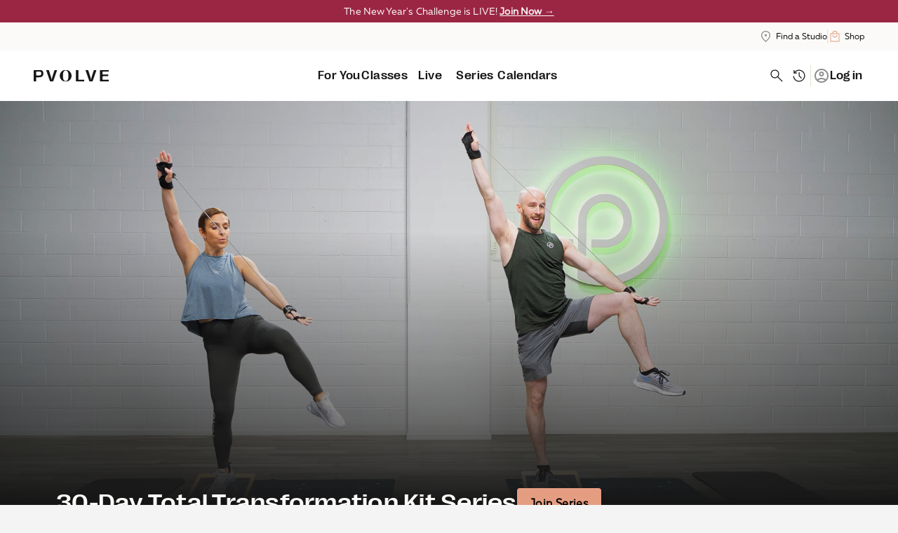

--- FILE ---
content_type: text/html
request_url: https://app.pvolve.com/series/getting-started-30-day-total-transform-2
body_size: 856
content:
<!DOCTYPE html><html><head><meta charSet="utf-8"/><meta name="viewport" content="width=device-width"/><meta name="next-head-count" content="2"/><link rel="preload" href="/_next/static/css/5a9e624408eb3a0d.css" as="style"/><link rel="stylesheet" href="/_next/static/css/5a9e624408eb3a0d.css" data-n-g=""/><noscript data-n-css=""></noscript><script defer="" nomodule="" src="/_next/static/chunks/polyfills-5cd94c89d3acac5f.js"></script><script src="/_next/static/chunks/webpack-f678d516d0c7df8f.js" defer=""></script><script src="/_next/static/chunks/framework-79bce4a3a540b080.js" defer=""></script><script src="/_next/static/chunks/main-39a2f3d7cbb89287.js" defer=""></script><script src="/_next/static/chunks/pages/_app-a58a24705fa3812f.js" defer=""></script><script src="/_next/static/chunks/1963b019-d541cd98c1f6fea7.js" defer=""></script><script src="/_next/static/chunks/ddc9e94f-3f069450ab6cecab.js" defer=""></script><script src="/_next/static/chunks/5829-abfbdcbf1c7a8e7c.js" defer=""></script><script src="/_next/static/chunks/2979-bf868dcc3ec5377c.js" defer=""></script><script src="/_next/static/chunks/5362-00c94f207f07d0f1.js" defer=""></script><script src="/_next/static/chunks/1023-d4accbec337839db.js" defer=""></script><script src="/_next/static/chunks/3565-3760c0be4c284c75.js" defer=""></script><script src="/_next/static/chunks/8210-25f10cb7e9f9a9c1.js" defer=""></script><script src="/_next/static/chunks/6118-c7ce3f7122499199.js" defer=""></script><script src="/_next/static/chunks/1541-54c6829cef6401fa.js" defer=""></script><script src="/_next/static/chunks/5919-5a50c25b4b256f0e.js" defer=""></script><script src="/_next/static/chunks/8960-c554dc7bbd7b0b33.js" defer=""></script><script src="/_next/static/chunks/2940-321adfe6ea9b2626.js" defer=""></script><script src="/_next/static/chunks/4912-465eb56d557edaf9.js" defer=""></script><script src="/_next/static/chunks/301-cc7050b74c1a52fc.js" defer=""></script><script src="/_next/static/chunks/5743-d55a6adf7a9af841.js" defer=""></script><script src="/_next/static/chunks/8767-1103eb7e7f88bde8.js" defer=""></script><script src="/_next/static/chunks/7887-e0d3261c73d6f809.js" defer=""></script><script src="/_next/static/chunks/2896-5ac05bf0ecc6f44d.js" defer=""></script><script src="/_next/static/chunks/6369-341650cff9059f76.js" defer=""></script><script src="/_next/static/chunks/4148-3247968065ad8e44.js" defer=""></script><script src="/_next/static/chunks/6318-7acec6c03bba66bb.js" defer=""></script><script src="/_next/static/chunks/8296-41c332e7064bdee0.js" defer=""></script><script src="/_next/static/chunks/476-866ea0f8e049cf89.js" defer=""></script><script src="/_next/static/chunks/pages/series/%5Bslug%5D-f79c8cb3f15937f5.js" defer=""></script><script src="/_next/static/EYLlghkmc74PNNC29IwOo/_buildManifest.js" defer=""></script><script src="/_next/static/EYLlghkmc74PNNC29IwOo/_ssgManifest.js" defer=""></script><script src="/_next/static/EYLlghkmc74PNNC29IwOo/_middlewareManifest.js" defer=""></script></head><body><div id="__next" data-reactroot=""></div><script id="__NEXT_DATA__" type="application/json">{"props":{"pageProps":{}},"page":"/series/[slug]","query":{},"buildId":"EYLlghkmc74PNNC29IwOo","runtimeConfig":{},"nextExport":true,"autoExport":true,"isFallback":false,"scriptLoader":[]}</script></body></html>

--- FILE ---
content_type: text/css
request_url: https://app.pvolve.com/_next/static/css/5a9e624408eb3a0d.css
body_size: 380
content:
@font-face{font-family:PP Right Grotesk;font-style:normal;font-display:swap;font-weight:400;src:url(/_static/fonts/PPRightGrotesk-CompactBlack.woff2) format("woff2")}@font-face{font-family:PP Right Grotesk Wide;font-style:normal;font-display:swap;font-weight:400;src:url(/_static/fonts/PPRightGrotesk-WideMedium.woff2) format("woff2")}@font-face{font-family:Muller Medium;font-style:normal;font-display:swap;font-weight:400;src:url(/_static/fonts/Muller-Medium.otf) format("opentype")}@font-face{font-family:Muller Bold;font-style:normal;font-display:swap;font-weight:500;src:url(/_static/fonts/Muller-Bold.otf) format("opentype")}@font-face{font-family:Muller;font-style:normal;font-display:swap;font-weight:200;src:url(/_static/fonts/Muller-Regular.otf) format("opentype")}:global{--body-padding-bottom:0}body,html{padding:0;margin:0;background-color:#f4f4f4;font-family:-apple-system,BlinkMacSystemFont,Segoe UI,Roboto,Oxygen,Ubuntu,Cantarell,Fira Sans,Droid Sans,Helvetica Neue,sans-serif;scroll-behavior:smooth}body{padding-bottom:var(--body-padding-bottom)}a{color:inherit;text-decoration:none}*{box-sizing:border-box}.maplibregl-popup{max-width:300px!important;.maplibregl-popup-content{border:1px solid hsla(0,0%,9%,.1);box-shadow:none}.maplibregl-popup-close-button{font-size:26px;padding:3px 9px}}

--- FILE ---
content_type: application/javascript
request_url: https://onboarding.pvolve.com/a4flkt7l2b/z9gd/45319/app.pvolve.com/jsonp/z?cb=1769420275623&dre=l&callback=jQuery36406964906120639771_1769420275583&_=1769420275584
body_size: 1023
content:
jQuery36406964906120639771_1769420275583({"response":"[base64].KEtasgIOkFRcEZI8PGaSRqJR-pAAX2oaSSZMOAA7ACWqM8C1qIJ4rASMD6nhXkQAWRBm9qLEjGg0BBYlC.[base64].SfEAA_","success":true,"dre":"l"});

--- FILE ---
content_type: application/javascript
request_url: https://app.pvolve.com/_next/static/chunks/4148-3247968065ad8e44.js
body_size: 4520
content:
"use strict";(self.webpackChunk_N_E=self.webpackChunk_N_E||[]).push([[4148],{14076:function(e,t,n){var r=n(85893),o=(n(67294),n(87357)),i=n(87952),a=n(2734),l=n(96486);t.Z=function(e){var t=e.entries,n=e.imageSize,s=e.overlap,c=(0,a.Z)(),u=t.slice(0,3);return(0,r.jsx)(r.Fragment,{children:(0,l.isEmpty)(t)?null:(0,r.jsx)(o.Z,{sx:{position:"relative",height:n,display:"flex",alignItems:"center",minWidth:n+(u.length-1)*(n-s),marginRight:c.spacing(1)},children:u.map((function(e,o){var a=o*(n-s);return(0,r.jsx)(i.Z,{alt:e.name,src:e.image,sx:{position:"absolute",left:"".concat(a,"px"),width:n,height:n,borderRadius:"50%",border:"1px solid ".concat(c.palette.brandColors.gray30),zIndex:t.length-o}},e.name)}))})})}},96122:function(e,t,n){var r=n(85893),o=n(67294),i=n(2734),a=n(28492),l=n(80658),s=n(14076),c=n(10285),u=n(42257),d=n(48211),p=n(3212),g=n(96486),m=n(44028),f=n(85511),h=n(1731);function x(e,t,n){return t in e?Object.defineProperty(e,t,{value:n,enumerable:!0,configurable:!0,writable:!0}):e[t]=n,e}function C(e){for(var t=1;t<arguments.length;t++){var n=null!=arguments[t]?arguments[t]:{},r=Object.keys(n);"function"===typeof Object.getOwnPropertySymbols&&(r=r.concat(Object.getOwnPropertySymbols(n).filter((function(e){return Object.getOwnPropertyDescriptor(n,e).enumerable})))),r.forEach((function(t){x(e,t,n[t])}))}return e}t.Z=function(e){var t=e.workout,n=e.componentName,x=e.ImageComponent,b=e.onContentClick,Z=e.onContextMenu,y=e.isSeriesWorkoutCompleted,v=e.isSeriesNextWorkout,w=e.cardRef,j=e.onCalendar,k=e.cardContentComponent,P=e.disableClick,S=e.hasBooster,I=t.name,W=t.date,R=t.createdAt,L=t.trainers,O=t.equipment,T=t.pacing,B=t.series,M=t.video,D=null===M||void 0===M?void 0:M.duration,E=W||R,F=(0,i.Z)(),_=(0,m.Z)().isSeriesDetailsPage,N=(0,f.Z)().currentPathMethods.getCurrentPath(),z=(0,h.Z)().isEntitled,A={opacity:y||v||"SeriesClassCard"!==n?1:.6};v&&(A=C({},A,{boxShadow:"0px 3px 14px 2px #0000001F, 0px 8px 10px 1px #00000024, 0px 5px 5px -3px #00000033"})),P&&(A=C({},A,{cursor:"default"}));var q=(0,o.useState)(!1),H=q[0],U=q[1];return(0,r.jsxs)(c.Z.WorkoutCard,{onContextMenu:Z,"data-t":"Classes-".concat(n),sx:C({},A,{boxShadow:H?"0px 4px 14px 0px rgba(0, 0, 0, 0.15)":"none"}),ref:v&&w?w:void 0,className:"workout-card",children:[(0,r.jsxs)(c.Z.MediaWrapper,{onMouseEnter:function(){return U(!0)},onMouseLeave:function(){return U(!1)},children:[x,(0,r.jsxs)(c.Z.InformationContainer,{children:[(0,r.jsxs)(c.Z.LeftInfoContainer,{children:[(0,r.jsxs)(c.Z.DatePacingContainer,{children:[E?(0,r.jsx)(c.Z.DatePacing,{children:(0,d.formatDate)(E)}):null,T?(0,r.jsxs)(r.Fragment,{children:[(0,r.jsx)(c.Z.DatePacing,{style:{marginLeft:4,marginRight:4},children:"\u2022"}),(0,r.jsx)(c.Z.DatePacing,{children:"".concat(T.name)})]}):null]}),(0,r.jsx)(c.Z.Title,{variant:"subtitle1",numberOfLines:2,"data-t":"workout-card-title",children:I}),!_(N)&&B&&(0,r.jsx)(c.Z.Series,{numberOfLines:1,children:B.name}),S&&(0,r.jsxs)(c.Z.BoosterLabel,{children:["+ Optional Booster",(0,r.jsx)(c.Z.BoosterLabelIcon,{})]})]}),D&&(0,r.jsx)(c.Z.DurationContainer,{children:(0,r.jsx)(c.Z.VideoDuration,{variant:"overline",children:(0,p.getVideoDurationFormatted)(D)})})]})]}),k||(0,r.jsxs)(a.Z,{onClick:b,style:{paddingTop:0,paddingLeft:F.spacing(1),paddingRight:F.spacing(1),paddingBottom:0},children:[(0,r.jsxs)(c.Z.CardFooter,{children:[(0,r.jsxs)(c.Z.FooterLeftContainer,{children:[!(0,g.isEmpty)(L)&&(0,r.jsx)(s.Z,{entries:L,imageSize:32,overlap:20}),(0,r.jsxs)(c.Z.TrainerEquipmentContainer,{children:[!(0,g.isEmpty)(L)&&(0,r.jsx)(c.Z.TrainerNames,{numberOfLines:1,children:L.map((function(e){return null===e||void 0===e?void 0:e.name})).join(", ")}),(0,r.jsx)(c.Z.Equipments,{variant:"body2",color:"text.primary",numberOfLines:2,children:(0,g.isEmpty)(O)?"no equipment used":O.map((function(e){return e.name.toLowerCase()})).join(", ")})]})]}),z&&!P&&(0,r.jsxs)(c.Z.Actions,{children:[(0,r.jsx)(l.Z,{workout:t,sectionName:n}),(0,r.jsx)(u.Z,{workout:t,onClicked:function(){j&&j()}})]})]}),(0,r.jsxs)(c.Z.BottomContent,{children:[!P&&(0,r.jsxs)(c.Z.BottomLabelContainer,{children:[(0,r.jsx)("img",{src:"/_static/svg-assets/info.svg",height:16,width:16,role:"img",alt:"Info Icon"}),(0,r.jsx)(c.Z.BottomText,{children:"More info"})]}),!P&&(0,r.jsxs)(c.Z.BottomLabelContainer,{children:[(0,r.jsx)("img",{src:"/_static/svg-assets/preview.svg",height:16,width:16,role:"img",alt:"Preview Icon"}),(0,r.jsx)(c.Z.BottomText,{children:"Preview class"})]})]})]})]})}},4162:function(e,t,n){var r=n(85893),o=n(67294),i=n(38772),a=n(96122),l=n(24625),s=n(19678),c=n(10285),u=n(97311),d=n(30640),p=n(30804),g=n(43735),m=n(48211),f=n(44e3),h=n(69254),x=n(90470),C=n(75928),b=n(76755);function Z(e,t){(null==t||t>e.length)&&(t=e.length);for(var n=0,r=new Array(t);n<t;n++)r[n]=e[n];return r}function y(e,t,n){return t in e?Object.defineProperty(e,t,{value:n,enumerable:!0,configurable:!0,writable:!0}):e[t]=n,e}function v(e,t){return function(e){if(Array.isArray(e))return e}(e)||function(e,t){var n=null==e?null:"undefined"!==typeof Symbol&&e[Symbol.iterator]||e["@@iterator"];if(null!=n){var r,o,i=[],a=!0,l=!1;try{for(n=n.call(e);!(a=(r=n.next()).done)&&(i.push(r.value),!t||i.length!==t);a=!0);}catch(s){l=!0,o=s}finally{try{a||null==n.return||n.return()}finally{if(l)throw o}}return i}}(e,t)||function(e,t){if(!e)return;if("string"===typeof e)return Z(e,t);var n=Object.prototype.toString.call(e).slice(8,-1);"Object"===n&&e.constructor&&(n=e.constructor.name);if("Map"===n||"Set"===n)return Array.from(n);if("Arguments"===n||/^(?:Ui|I)nt(?:8|16|32)(?:Clamped)?Array$/.test(n))return Z(e,t)}(e,t)||function(){throw new TypeError("Invalid attempt to destructure non-iterable instance.\\nIn order to be iterable, non-array objects must have a [Symbol.iterator]() method.")}()}var w=o.memo((function(e){var t=e.workout,n=e.hasReplay,Z=void 0===n||n,w=e.onContextMenu,j=e.chipText,k=e.isUpcomingWorkout,P=e.cardContentComponent,S=e.disableClick,I=e.completedInCalendar,W=e.isCalendarCard,R="ClassCard",L=t.new,O=t.slug,T=t.thumbnail,B=t.id,M=t.name,D=v((0,p.dd)(),3),E=D[0],F=D[1],_=D[2],N=(0,o.useContext)(i.p).onWorkoutCardClick,z=(0,f.Z)(),A=z.sendSegmentEvent,q=z.getViewSource,H=(0,p.aC)(),U=H.isLoggedIn,V=H.user,G=(0,o.useState)(!1),X=G[0],$=G[1],J=(0,b.Z)({preview:!0,id:null===t||void 0===t?void 0:t.id,contentType:"workout",shouldExecute:X}),K=J.url,Q=J.error,Y=function(e){$(e)},ee=c.Z.CardMedia,te=(0,r.jsx)("div",{onClickCapture:U||S?void 0:function(e){e.stopPropagation(),N(t,!0)()},onMouseEnter:function(){return Y(!0)},onMouseLeave:function(){return Y(!1)},children:(0,r.jsx)(l.Z,{sectionName:R,workout:t,isNew:!!L,slug:O,hasReplay:Z,chipText:j,disableClick:S,completedInCalendar:I,isCalendarCard:W,children:X&&K?(0,r.jsx)(C.Z,{src:K,error:Q,poster:(0,u._N)(T,{width:500}),metadata:{video_id:B,video_title:M,viewer_user_id:null===V||void 0===V?void 0:V.id},isMuted:!0,styleOverrides:{aspectRatio:"1.66"}}):(0,r.jsx)(ee,{component:"img",alt:"workout image",image:(0,u._N)(T,{width:500}),style:{filter:k?"blur(7px)":""}})})}),ne=(0,o.useCallback)((function(){A(g.X.calendarEntryClicked,function(e){for(var t=1;t<arguments.length;t++){var n=null!=arguments[t]?arguments[t]:{},r=Object.keys(n);"function"===typeof Object.getOwnPropertySymbols&&(r=r.concat(Object.getOwnPropertySymbols(n).filter((function(e){return Object.getOwnPropertyDescriptor(n,e).enumerable})))),r.forEach((function(t){y(e,t,n[t])}))}return e}({},(0,h.bG)(t,""),{user_timezone:(0,m.getTimeZoneName)(),workout_source:"On Demand",view_source:q(x.b)})),F()}),[F,A,h.bG]);return(0,r.jsxs)(r.Fragment,{children:[(0,r.jsx)(a.Z,{componentName:R,ImageComponent:te,workout:t,onContentClick:function(){S||N(t,!0)()},onContextMenu:w,onCalendar:ne,cardContentComponent:P,disableClick:S}),(0,r.jsx)(d.Z,{open:E,addToCalendarSection:(0,r.jsx)(s.Z,{workout:t}),type:"addToCalendar",handleClose:_})]})}),(function(e,t){return e.workout.slug===t.workout.slug&&e.hasReplay===t.hasReplay&&e.completedInCalendar===t.completedInCalendar}));t.Z=w},54148:function(e,t,n){var r=n(85893),o=n(67294),i=n(4162),a=o.memo((function(e){var t=e.workout,n=e.onContextMenu,o=e.chipText,a=e.isUpcomingWorkout,l=e.cardContentComponent,s=e.disableClick,c=e.hasReplay,u=e.completedInCalendar,d=e.isCalendarCard;return(0,r.jsx)(i.Z,{workout:t,hasReplay:c,onContextMenu:n,chipText:o,isUpcomingWorkout:a,cardContentComponent:l,disableClick:s,completedInCalendar:u,isCalendarCard:d})}),(function(e,t){return e.workout.slug===t.workout.slug&&e.hasReplay===t.hasReplay&&e.completedInCalendar===t.completedInCalendar}));t.Z=a},10285:function(e,t,n){var r=n(90948),o=n(87357),i=n(62623),a=n(44781),l=n(60437),s=n(16003),c=n(42366),u=n(4477),d=n(66138),p=n(93326),g=(0,r.ZP)(u.Z)((function(){return{fontFamily:"Muller",fontSize:10,fontWeight:500,letterSpacing:"0.4px",lineHeight:"12px"}})),m={CardWrapper:(0,r.ZP)(o.Z)((function(){return{display:"flex",flexFlow:"column nowrap",alignSelf:"flex-start"}})),WorkoutCard:(0,r.ZP)(i.Z)((function(e){return{flex:1,boxShadow:"none",border:1,borderColor:e.theme.palette.secondary.light,cursor:"pointer",height:"auto",minWidth:d.d5,"@media(max-width: 700px)":{minWidth:"280px"},transition:"box-shadow 0.3s ease"}})),MediaWrapper:(0,r.ZP)(o.Z)((function(){return{position:"relative",width:"100%",height:"auto","::after":{pointerEvents:"none",content:'""',position:"absolute",bottom:0,left:0,right:0,height:"96px",background:"linear-gradient(0deg, rgba(0,0,0,1) 0%, rgba(0,0,0,0) 100%)"},"&:hover .play-button":{opacity:"1 !important"}}})),InformationContainer:(0,r.ZP)(o.Z)((function(e){var t=e.theme;return{pointerEvents:"none",alignItems:"end",bottom:t.spacing(1),display:"flex",justifyContent:"space-between",left:t.spacing(1),position:"absolute",right:t.spacing(1),zIndex:1}})),LeftInfoContainer:(0,r.ZP)(o.Z)((function(){return{display:"flex",flexDirection:"column",alignContent:"flex-end"}})),CardMedia:(0,r.ZP)(a.Z)((function(){return{aspectRatio:"1.66"}})),Rating:(0,r.ZP)(l.Z)((function(){return{marginBottom:10}})),DatePacingContainer:(0,r.ZP)(o.Z)((function(){return{display:"flex"}})),DatePacing:(0,r.ZP)(g)((function(e){return{color:e.theme.palette.brandColors.simpleWhite}})),Title:(0,r.ZP)(u.Z)((function(e){var t=e.theme;return{marginTop:t.spacing(.5),color:t.palette.brandColors.simpleWhite}})),Series:(0,r.ZP)(g)((function(e){var t=e.theme;return{marginTop:t.spacing(.5),padding:"".concat(t.spacing(.5)," ").concat(t.spacing(1)),display:"inline-block",borderRadius:"40px",backgroundColor:t.palette.brandColors.dune2,color:t.palette.brandColors.simpleWhite,maxWidth:"230px",whiteSpace:"nowrap",marginRight:"auto"}})),BoosterLabel:(0,r.ZP)(g)((function(e){var t=e.theme;return{marginTop:t.spacing(.5),padding:"".concat(t.spacing(.5)," ").concat(t.spacing(1)),display:"inline-block",borderRadius:4,backgroundColor:t.palette.brandColors.orangeish,color:t.palette.text.primary,marginRight:"auto",fontFamily:"Muller",fontWeight:500,fontSize:13,lineHeight:"100%",letterSpacing:0,verticalAlign:"middle",maxWidth:"230px",whiteSpace:"nowrap"}})),BoosterLabelIcon:(0,r.ZP)(p.Z)((function(){return{fontSize:16,marginLeft:4,verticalAlign:"text-bottom"}})),DurationContainer:(0,r.ZP)(o.Z)((function(e){var t=e.theme;return{backgroundColor:t.palette.brandColors.gray15,borderRadius:t.spacing(.5),color:t.palette.brandColors.simpleWhite,display:"inline-block",height:"22px",paddingLeft:t.spacing(1),paddingRight:t.spacing(1),marginLeft:t.spacing(1)}})),VideoDuration:(0,r.ZP)(c.C)((function(e){return{color:e.theme.palette.brandColors.simpleBlack,whiteSpace:"nowrap"}})),CardFooter:(0,r.ZP)(o.Z)((function(){return{display:"flex",height:60,justifyContent:"space-between",paddingTop:"10px"}})),FooterLeftContainer:(0,r.ZP)(o.Z)((function(){return{display:"flex"}})),TrainerEquipmentContainer:(0,r.ZP)(o.Z)((function(){return{flexDirection:"column"}})),TrainerNames:(0,r.ZP)(u.Z)((function(e){return{color:e.theme.palette.text.secondary,fontFamily:"Muller",fontSize:10,fontWeight:400,letterSpacing:"0.4px",lineHeight:"12px",whiteSpace:"nowrap",maxWidth:"184px",display:"block"}})),Equipments:(0,r.ZP)(u.Z)((function(){return{height:34,letterSpacing:"0.4px",lineHeight:"16.8px"}})),Actions:(0,r.ZP)(o.Z)((function(e){var t=e.theme;return{alignItems:"flex-start",display:"flex",gap:t.spacing(.5),minWidth:"max-content",marginLeft:t.spacing(1)}})),BottomContent:(0,r.ZP)(o.Z)((function(){return{display:"flex",height:"38px",justifyContent:"space-between",alignItems:"center"}})),BottomLabelContainer:(0,r.ZP)(o.Z)((function(e){var t=e.theme;return{alignItems:"center",borderRadius:t.spacing(.5),display:"flex",height:t.spacing(3),padding:"0 6px","&:hover":{backgroundColor:"rgba(198, 198, 198, 0.2)"}}})),BottomText:(0,r.ZP)(c.C)((function(e){var t=e.theme;return{color:t.palette.text.secondary,fontFamily:"Muller Bold",fontSize:10,fontWeight:700,letterSpacing:"0.25px",lineHeight:"14px",marginLeft:t.spacing(.5)}})),DotsSeparator:(0,r.ZP)(o.Z)((function(e){var t=e.theme;return{display:"flex",flexDirection:"column",alignItems:"center",justifyContent:"center",padding:"".concat(t.spacing(2)," 0")}})),Dot:(0,r.ZP)(o.Z,{shouldForwardProp:function(e){return"isFirst"!==e}})((function(e){var t=e.theme,n=e.isFirst;return{width:4,height:4,backgroundColor:t.palette.brandColors.simpleWhite,borderRadius:"50%",marginTop:n?0:t.spacing(.5)}})),BoosterCard:(0,r.ZP)(i.Z)((function(e){var t=e.theme;return{borderRadius:4,border:"1px solid ".concat(t.palette.brandColors.simpleWhite),backgroundColor:t.palette.brandColors.black,cursor:"pointer",width:"auto"}})),BoosterBadge:(0,r.ZP)(s.Z)((function(e){var t=e.theme;return{backgroundColor:t.palette.brandColors.orangeish,color:t.palette.text.primary,padding:"3px ".concat(t.spacing(1)),marginBottom:t.spacing(),borderRadius:16,fontSize:13,fontWeight:500,fontFamily:"Muller",lineHeight:"18px",letterSpacing:.16}})),BoosterContentRow:(0,r.ZP)(o.Z)((function(e){return{marginTop:e.theme.spacing()}}))};t.Z=m}}]);

--- FILE ---
content_type: image/svg+xml
request_url: https://app.pvolve.com/_static/svg-assets/shop.svg
body_size: 361
content:
<svg width="20" height="20" viewBox="0 0 20 20" fill="none" xmlns="http://www.w3.org/2000/svg">
    <path d="M3.41663 17.5833V5.41666H6.41663C6.41663 4.41777 6.76572 3.57083 7.46392 2.87583C8.16197 2.18083 9.00892 1.83333 10.0048 1.83333C11.0004 1.83333 11.8458 2.18194 12.5408 2.87916C13.2358 3.57638 13.5833 4.42222 13.5833 5.41666H16.5833V17.5833H3.41663ZM4.49996 16.5H15.5V6.5H4.49996V16.5ZM10.0048 11.5833C11.0004 11.5833 11.8458 11.2347 12.5408 10.5375C13.2358 9.84027 13.5833 8.99444 13.5833 8H12.5C12.5 8.69444 12.2569 9.28472 11.7708 9.77083C11.2847 10.2569 10.6944 10.5 9.99996 10.5C9.30552 10.5 8.71524 10.2569 8.22913 9.77083C7.74301 9.28472 7.49996 8.69444 7.49996 8H6.41663C6.41663 8.99888 6.76572 9.84583 7.46392 10.5408C8.16197 11.2358 9.00892 11.5833 10.0048 11.5833ZM7.49996 5.41666H12.5C12.5 4.72222 12.2569 4.13194 11.7708 3.64583C11.2847 3.15972 10.6944 2.91666 9.99996 2.91666C9.30552 2.91666 8.71524 3.15972 8.22913 3.64583C7.74301 4.13194 7.49996 4.72222 7.49996 5.41666Z" fill="#E59D81"/>
</svg>


--- FILE ---
content_type: application/javascript
request_url: https://app.pvolve.com/_next/static/EYLlghkmc74PNNC29IwOo/_ssgManifest.js
body_size: 13
content:
self.__SSG_MANIFEST=new Set(["\u002Fwelcome","\u002Fseries\u002Fall-series","\u002Flive","\u002Fclasses","\u002Fhome","\u002Fseries"]);self.__SSG_MANIFEST_CB&&self.__SSG_MANIFEST_CB()

--- FILE ---
content_type: application/javascript
request_url: https://app.pvolve.com/_next/static/chunks/2896-5ac05bf0ecc6f44d.js
body_size: 19001
content:
"use strict";(self.webpackChunk_N_E=self.webpackChunk_N_E||[]).push([[2896],{22896:function(e,n,t){t.d(n,{Z:function(){return Jn}});var r=t(85893),o=t(67294),i=t(44028),a=t(85351),l=t(95824),c=t(24219),s=t(47789),u=t(89206),p=t(90948),d={AppBar:(0,p.ZP)(u.Z)((function(e){return{boxShadow:e.theme.shadows[0],alignItems:"center",zIndex:1110}}))},f=t(34051),g=t.n(f),m=t(87357),h=t(73573);var b={Button:(0,p.ZP)(h.Z)((function(e){var n,t,r,o=e.theme;return n={whiteSpace:"nowrap",color:o.palette.brandColors.simpleWhite,boxShadow:"none",height:"40px",padding:"0 16px",fontWeight:500,letterSpacing:.4,lineHeight:1.7,"&:hover":{boxShadow:"none"}},t=o.breakpoints.down("lg"),r={width:"100%"},t in n?Object.defineProperty(n,t,{value:r,enumerable:!0,configurable:!0,writable:!0}):n[t]=r,n})),StickyContainer:(0,p.ZP)(m.Z)((function(e){var n=e.theme;return{position:"fixed",left:0,right:0,bottom:0,zIndex:1,padding:"".concat(n.spacing(1)," ").concat(n.spacing(1.5)),background:"white",borderTop:"0.5px solid ".concat(n.palette.brandColors.gray10)}}))},x=t(43735),v=t(44e3),C=t(29264),y=t(90931),w=t(95312);function j(e,n,t,r,o,i,a){try{var l=e[i](a),c=l.value}catch(s){return void t(s)}l.done?n(c):Promise.resolve(c).then(r,o)}var k=function(e){var n=e.displayStickyBar,t=e.linkUrl,i=e.text,a=e.ctaName,l=e.shouldGetCookies,c=void 0!==l&&l,s=(0,o.useRef)(null),u=(0,v.Z)().sendSegmentEvent,p=(0,y.v)(),d=p.trigger,f=p.error;(0,o.useEffect)((function(){var e,t;s.current&&n?(t=null===(e=s.current)||void 0===e?void 0:e.clientHeight,document.body.style.setProperty("--body-padding-bottom","".concat(t,"px"))):document.body.style.removeProperty("--body-padding-bottom")}),[n]);var m=function(){var e,n=(e=g().mark((function e(){var n;return g().wrap((function(e){for(;;)switch(e.prev=e.next){case 0:if(n=new URL(t),u(x.X.ctaClicked,{cta_name:a,cta_target_domain:n.host,cta_target_path:n.pathname,cta_target_url:n.href}),!c){e.next=14;break}return e.prev=3,e.next=6,d();case 6:window.location.href=t,e.next=12;break;case 9:e.prev=9,e.t0=e.catch(3),console.error(e.t0);case 12:e.next=15;break;case 14:window.location.href=t;case 15:case"end":return e.stop()}}),e,null,[[3,9]])})),function(){var n=this,t=arguments;return new Promise((function(r,o){var i=e.apply(n,t);function a(e){j(i,r,o,a,l,"next",e)}function l(e){j(i,r,o,a,l,"throw",e)}a(void 0)}))});return function(){return n.apply(this,arguments)}}();return n?(0,r.jsxs)(b.StickyContainer,{ref:s,children:[(0,r.jsx)(b.Button,{size:"large",href:t,onClick:m,variant:"contained",color:"tertiary",children:i}),(0,r.jsx)(C.Z,{isOpen:!!f,toastText:w.n,horizontalPosition:"center"})]}):(0,r.jsxs)(r.Fragment,{children:[(0,r.jsx)(b.Button,{onClick:m,variant:"contained",color:"tertiary",children:i}),(0,r.jsx)(C.Z,{isOpen:!!f,toastText:w.n,horizontalPosition:"center"})]})},Z=t(16628),P=t(26447),S=t(66138),O=t(64488);function N(e,n,t){return n in e?Object.defineProperty(e,n,{value:t,enumerable:!0,configurable:!0,writable:!0}):e[n]=t,e}var T={TopBar:(0,p.ZP)(m.Z)((function(e){var n=e.theme;return N({display:"flex",height:"40px",alignItems:"center",justifyContent:"flex-end",maxWidth:S.J5,width:"100%",zIndex:1109,fontFamily:"Muller",fontSize:"12px",gap:n.spacing(2)},n.breakpoints.down("xxl"),{padding:"0 ".concat(n.spacing(6))})})),DesktopNavWrapper:(0,p.ZP)(m.Z)((function(e){return{backgroundColor:e.theme.palette.brandColors.simpleWhite,justifyContent:"center",display:"flex",width:"100%"}})),MainNavBarWrapper:(0,p.ZP)(m.Z)((function(e){var n=e.theme;return N({display:"flex",flex:1,flexDirection:"row",justifyContent:"space-between",maxWidth:S.J5,minHeight:S.i9.large,width:"100%"},n.breakpoints.down("xxl"),{padding:"0 ".concat(n.spacing(6))})})),LogoWrapper:(0,p.ZP)(m.Z)((function(){return{display:"flex",flex:"0 0 auto"}})),MainMenuWrapper:(0,p.ZP)(m.Z)((function(){return{width:"100%",display:"flex",alignItems:"center",justifyContent:"center"}})),IconsWrapper:(0,p.ZP)(m.Z)((function(){return{display:"flex",flex:"0 0 auto",flexDirection:"row",alignItems:"center",justifyContent:"flex-end"}})),FadeContent:(0,p.ZP)(Z.Z)((function(e){return{backgroundColor:e.theme.palette.brandColors.white,boxShadow:"0px 63px 84px 0px rgba(0, 0, 0, 0.08)",paddingBottom:40,position:"absolute",top:S.Mz.announcement+S.i9.large,width:"100%",justifyContent:"center",display:"flex",zIndex:1110}})),DesktopFadeContent:(0,p.ZP)(m.Z)((function(e){var n=e.theme;return N({},n.breakpoints.up("lg"),{paddingTop:n.spacing(4)})})),InnerLinkWrapper:(0,p.ZP)(m.Z)((function(){return{display:"flex",cursor:"pointer",alignItems:"center"}})),Text:(0,p.ZP)(m.Z)((function(e){var n=e.theme;return{borderBottom:"1px solid transparent",fontFamily:"Muller",fontSize:12,fontWeight:500,marginLeft:n.spacing(.5),"&:hover":{borderBottom:"1px solid ".concat(n.palette.primary.main)}}})),Separator:(0,p.ZP)("div")((function(e){return{backgroundColor:e.theme.palette.brandColors.gray15,width:"1px"}})),OpenMenuMobileHeaderWrapper:(0,p.ZP)(m.Z)((function(){return{position:"sticky",top:0,zIndex:1}})),MobileHeader:(0,p.ZP)(m.Z)((function(){return{alignItems:"center",display:"flex",height:"64px",justifyContent:"space-between",paddingLeft:S.QP.medium,paddingRight:S.QP.medium,width:"100%","& > *:nth-of-type(1)":{flex:"0 1 auto"},"& > *:nth-of-type(2)":{position:"absolute",left:"50%",transform:"translateX(-50%)",whiteSpace:"nowrap"},"& > *:nth-of-type(3)":{marginLeft:"auto",marginRight:0,flex:"0 1 auto"}}})),MobileMenuContent:(0,p.ZP)(P.Z)((function(e){var n=e.theme;return{paddingLeft:n.spacing(2),paddingRight:n.spacing(2),width:"100vw",display:"flex",flexDirection:"column",flex:1,minHeight:0}})),MobileMenuScrollArea:(0,p.ZP)(m.Z)((function(e){return{flex:1,minHeight:0,overflowY:"auto",overflowX:"hidden",paddingBottom:e.theme.spacing(4),WebkitOverflowScrolling:"touch"}})),BottomPushedButtonWrapper:(0,p.ZP)(m.Z)((function(e){var n=e.theme;return{paddingTop:n.spacing(2),paddingBottom:"calc(".concat(n.spacing(4)," + env(safe-area-inset-bottom))")}})),FindStudiosWrapper:(0,p.ZP)(m.Z)((function(){return{borderTop:"1px solid #F4F4F4",height:O.r.spacing(6),padding:"8px 24px",display:"flex",alignItems:"center",fontFamily:"Muller",fontSize:"12px"}})),LocationsPageContent:(0,p.ZP)(P.Z)((function(){return{borderTop:"1px solid #F4F4F4"}})),ButtonWrapper:(0,p.ZP)(P.Z)((function(){return{width:"100%",height:"64px",alignItems:"center",justifyContent:"center",flexDirection:"row",borderBottom:"1px solid #F4F4F4",padding:"0 8px"}}))},L=t(1731),I=t(55791),_=t(24158),W=t(77552),M=t(58266),F=t(62248),D=t(69397),E=t(25675),A=t(11163),B=function(){var e=(0,A.useRouter)(),n=(0,v.Z)().sendSegmentEvent;return(0,r.jsx)(D.Z,{sx:{p:0,"&:hover":{backgroundColor:"transparent"}},disableRipple:!0,onClick:function(){e.push(W.a0);var t=new URL(W.a0,window.location.origin);n(x.X.ctaClicked,{cta_name:"logo",cta_target_domain:t.host,cta_target_path:t.pathname,cta_target_url:t.href})},children:(0,r.jsx)(E.default,{alt:"Pvolve logo",height:24,role:"img",src:"/_static/pvolve-wordmark-white.svg",width:107})})},U=t(22054),H=t(23972);function R(e,n,t){return n in e?Object.defineProperty(e,n,{value:t,enumerable:!0,configurable:!0,writable:!0}):e[n]=t,e}var z={Wrapper:(0,p.ZP)(D.Z)((function(e){return R({padding:"0 8px",height:"40px",marginLeft:"-8px",marginRight:"-8px"},e.theme.breakpoints.down("sm"),{padding:0,minWidth:0})})),AccountInitials:(0,p.ZP)(m.Z)((function(e){var n=e.theme;return R({display:"flex",alignItems:"center",justifyContent:"center",color:"white",backgroundColor:"#161616",minWidth:n.spacing(4),minHeight:n.spacing(4),padding:0,borderRadius:16,"&.showLabel":{marginRight:n.spacing(2)}},n.breakpoints.down("md"),{"&.showLabel":{marginRight:n.spacing(1)}})})),Text:(0,p.ZP)(H.Z)((function(){return{fontFamily:"PP Right Grotesk Wide",fontSize:"14px",fontWeight:500}}))},G=function(e,n){return(e.charAt(0)+n.charAt(0)).toUpperCase()},V=function(e){var n=e.onClick,t=e.firstName,o=e.lastName,i=e.showLabel,a=(0,I.Z)().isDesktopLarge,l=i?"showLabel":"";return(0,r.jsxs)(z.Wrapper,{variant:"text",className:l,onClick:n,children:[(0,r.jsx)(z.AccountInitials,{className:l,children:(0,r.jsx)(z.Text,{sx:{letterSpacing:"0.4px"},children:G(t,o)})}),i&&a&&t.length<10?(0,r.jsxs)(z.Text,{children:["Hi, ",t,"!"]}):i&&a&&t.length>=10?(0,r.jsx)(z.Text,{children:"Welcome back!"}):i&&!a?(0,r.jsxs)(z.Text,{children:["Hi, ",t,"!"]}):null]})},X=t(38762),$={Button:(0,p.ZP)(h.Z)((function(e){return{whiteSpace:"nowrap",display:"flex",gap:e.theme.spacing(.5),alignItems:"center",marginLeft:"-8px",marginRight:"-8px"}})),Text:(0,p.ZP)(H.Z)((function(){return{fontFamily:"PP Right Grotesk Wide",fontSize:"16px",fontWeight:500,lineHeight:1.5}}))},q=function(e){var n=e.showAccountLabel,t=(0,L.Z)(),i=t.isLoggedIn,a=t.user,l=t.isLoading,c=a&&!!a.firstName&&!!a.lastName,s=(0,v.Z)().sendSegmentEvent,u=(0,o.useCallback)((function(e){return function(){s(x.X.appButtonClicked,{app_button_name:i?"User Profile - Header Navigation":"Log in to Streaming - Header Navigation",app_button_text:i?"User Profile":"Log in to Streaming",externalUrl:new URL(e,window.location.origin).toString()}),(0,X.nM)(e)}}),[i]);return l?(0,r.jsxs)(P.Z,{direction:"row",alignItems:"center",spacing:2,width:100,height:32,children:[(0,r.jsx)(U.Z,{variant:"circular",width:32,height:32}),(0,r.jsx)(m.Z,{flex:1,children:(0,r.jsx)(U.Z,{variant:"rectangular",height:12,width:"100%"})})]}):i?(0,r.jsx)(r.Fragment,{children:c&&(0,r.jsx)(V,{onClick:u(W.X0),firstName:a.firstName,lastName:a.lastName,showLabel:n})}):(0,r.jsxs)($.Button,{variant:"text",size:"large",onClick:u(W.oE),children:[(0,r.jsx)(E.default,{src:"/_static/svg-assets/account.svg",alt:"Account icon",height:24,role:"img",width:24}),(0,r.jsx)($.Text,{children:"Log in"})]})};function Y(e,n,t){return n in e?Object.defineProperty(e,n,{value:t,enumerable:!0,configurable:!0,writable:!0}):e[n]=t,e}var Q={TabsWrapper:(0,p.ZP)(m.Z,{shouldForwardProp:function(e){return"orientation"!==e}})((function(e){var n=e.theme,t=e.orientation;return function(e){for(var n=1;n<arguments.length;n++){var t=null!=arguments[n]?arguments[n]:{},r=Object.keys(t);"function"===typeof Object.getOwnPropertySymbols&&(r=r.concat(Object.getOwnPropertySymbols(t).filter((function(e){return Object.getOwnPropertyDescriptor(t,e).enumerable})))),r.forEach((function(n){Y(e,n,t[n])}))}return e}({display:"flex",alignItems:"center",justifyContent:"flex-start",flexDirection:"row",lineHeight:1},"horizontal_simplified"===t&&Y({borderTop:"1px solid #F4F4F4",height:"48px",padding:"8px 24px",alignSelf:"stretch",justifyContent:"space-between",fontSize:"12px"},n.breakpoints.up("sm"),{height:"32px"}),"horizontal"===t&&{fontSize:"16px",lineHeight:1.5,gap:n.spacing(5)},"vertical"===t&&{borderTop:"1px solid #F4F4F4",flexDirection:"column",fontSize:"24px",gap:n.spacing(4),padding:"16px 0"})}))},J=Q;function K(e,n,t){return n in e?Object.defineProperty(e,n,{value:t,enumerable:!0,configurable:!0,writable:!0}):e[n]=t,e}function ee(e){for(var n=1;n<arguments.length;n++){var t=null!=arguments[n]?arguments[n]:{},r=Object.keys(t);"function"===typeof Object.getOwnPropertySymbols&&(r=r.concat(Object.getOwnPropertySymbols(t).filter((function(e){return Object.getOwnPropertyDescriptor(t,e).enumerable})))),r.forEach((function(n){K(e,n,t[n])}))}return e}var ne={HeaderLinkButton:(0,p.ZP)(h.Z)((function(e){var n=e.isMobileSimplifiedView,t=e.theme;return ee({position:"relative",fontFamily:"PP Right Grotesk Wide",fontSize:"inherit",lineHeight:"inherit",padding:"8px 0",backgroundColor:"transparent",WebkitTapHighlightColor:"transparent"},n&&{minWidth:0,padding:"6px 0",fontFamily:"Muller",color:t.palette.text.secondary,"&.selected":{color:t.palette.text.primary}},{"&, &:hover, &:active, &:focus, &:focus-visible, &.Mui-focusVisible":{backgroundColor:"transparent"},"&::before":ee({content:'""',display:"block",position:"absolute",bottom:0,left:0,width:"100%",height:3},n&&{height:1},{transform:"scaleX(0)",transformOrigin:"left bottom",opacity:1,transition:"transform 180ms ease-out",willChange:"transform",backgroundColor:"#E59D81"}),"&.selected::before":{transform:"scaleX(1)",backgroundColor:"#CD7C5B"},"@media (hover: hover) and (pointer: fine)":{"&:hover::before":{transform:"scaleX(1)",backgroundColor:"#E59D81"}},"@media (hover: none) and (pointer: coarse)":{"&:active::before":{transform:"scaleX(1)",backgroundColor:"#E59D81"}},"&:focus::before, &:focus-visible::before, &.Mui-focusVisible::before":{transform:"scaleX(0)"}})}))},te=function(e){var n=e.label,t=e.link,i=e.selected,a=e.isMobileSimplifiedView,l=void 0!==a&&a,c=(0,v.Z)().sendSegmentEvent,s=(0,o.useCallback)((function(){c(x.X.appButtonClicked,{app_button_name:"".concat(n," - Header Navigation"),app_button_text:"Home"===n?"For You":n,externalUrl:new URL(t,window.location.origin).toString()}),(0,X.nM)(t)}),[n,t]);return(0,r.jsx)(ne.HeaderLinkButton,{variant:"text",size:"medium",disableRipple:!0,disableFocusRipple:!0,onClick:s,className:i?"selected":"","data-t":"menu-".concat(n.toLowerCase()),isMobileSimplifiedView:l,children:"Home"===n?"For You":n})},re=t(2373);function oe(e,n,t){return n in e?Object.defineProperty(e,n,{value:t,enumerable:!0,configurable:!0,writable:!0}):e[n]=t,e}var ie=function(e){return(0,r.jsx)(re.Z,function(e){for(var n=1;n<arguments.length;n++){var t=null!=arguments[n]?arguments[n]:{},r=Object.keys(t);"function"===typeof Object.getOwnPropertySymbols&&(r=r.concat(Object.getOwnPropertySymbols(t).filter((function(e){return Object.getOwnPropertyDescriptor(t,e).enumerable})))),r.forEach((function(n){oe(e,n,t[n])}))}return e}({},e,{viewBox:"0 0 28 28",children:(0,r.jsx)("path",{d:"M25.3765 13.9998C25.3708 16.7789 24.3509 19.4604 22.5082 21.5407C20.6655 23.6211 18.1267 24.9572 15.3686 25.2983C15.3071 25.3043 15.245 25.2976 15.1861 25.2784C15.1273 25.2593 15.0731 25.2282 15.0269 25.1871C14.9807 25.1461 14.9434 25.0959 14.9175 25.0397C14.8917 24.9835 14.8777 24.9226 14.8765 24.8608V16.6248H17.5015C17.6211 16.6251 17.7395 16.6008 17.8494 16.5534C17.9593 16.5061 18.0583 16.4367 18.1403 16.3495C18.2223 16.2624 18.2856 16.1594 18.3262 16.0468C18.3668 15.9343 18.3839 15.8146 18.3765 15.6951C18.3571 15.4689 18.2526 15.2584 18.0841 15.1062C17.9157 14.9539 17.6957 14.8712 17.4686 14.8748H14.8765V12.2498C14.8765 11.7857 15.0608 11.3406 15.389 11.0124C15.7172 10.6842 16.1623 10.4998 16.6265 10.4998H18.3765C18.4961 10.5001 18.6145 10.4758 18.7244 10.4284C18.8343 10.3811 18.9333 10.3117 19.0153 10.2245C19.0973 10.1374 19.1606 10.0344 19.2012 9.92181C19.2418 9.80926 19.2589 9.68957 19.2515 9.57015C19.2321 9.34389 19.1276 9.1334 18.9591 8.98115C18.7907 8.8289 18.5707 8.74624 18.3436 8.74983H16.6265C15.6982 8.74983 14.808 9.11858 14.1516 9.77496C13.4952 10.4313 13.1265 11.3216 13.1265 12.2498V14.8748H10.5015C10.3818 14.8746 10.2634 14.8989 10.1535 14.9463C10.0436 14.9936 9.94457 15.063 9.86257 15.1501C9.78056 15.2373 9.71729 15.3403 9.67668 15.4529C9.63607 15.5654 9.61897 15.6851 9.62645 15.8045C9.64581 16.0308 9.75027 16.2413 9.91876 16.3935C10.0872 16.5458 10.3072 16.6284 10.5343 16.6248H13.1265V24.8608C13.1268 24.9221 13.1142 24.9828 13.0895 25.0389C13.0648 25.0951 13.0286 25.1454 12.9833 25.1867C12.9379 25.2279 12.8843 25.2592 12.8261 25.2784C12.7678 25.2976 12.7062 25.3044 12.6452 25.2983C6.8702 24.5983 2.4077 19.578 2.63739 13.5733C2.76632 10.6079 4.04926 7.81034 6.21235 5.77779C8.37544 3.74525 11.2473 2.63872 14.215 2.69439C17.1827 2.75006 20.011 3.96352 22.0964 6.07576C24.1817 8.188 25.3588 11.0317 25.3765 13.9998Z"})}))};function ae(e,n,t){return n in e?Object.defineProperty(e,n,{value:t,enumerable:!0,configurable:!0,writable:!0}):e[n]=t,e}var le=function(e){return(0,r.jsxs)(re.Z,function(e){for(var n=1;n<arguments.length;n++){var t=null!=arguments[n]?arguments[n]:{},r=Object.keys(t);"function"===typeof Object.getOwnPropertySymbols&&(r=r.concat(Object.getOwnPropertySymbols(t).filter((function(e){return Object.getOwnPropertyDescriptor(t,e).enumerable})))),r.forEach((function(n){ae(e,n,t[n])}))}return e}({},e,{viewBox:"0 0 28 28",children:[(0,r.jsx)("path",{d:"M14 17.5C15.933 17.5 17.5 15.933 17.5 14C17.5 12.067 15.933 10.5 14 10.5C12.067 10.5 10.5 12.067 10.5 14C10.5 15.933 12.067 17.5 14 17.5Z"}),(0,r.jsx)("path",{d:"M18.8125 3.0625H9.1875C7.56305 3.0625 6.00513 3.70781 4.85647 4.85647C3.70781 6.00513 3.0625 7.56305 3.0625 9.1875V18.8125C3.0625 20.437 3.70781 21.9949 4.85647 23.1435C6.00513 24.2922 7.56305 24.9375 9.1875 24.9375H18.8125C20.437 24.9375 21.9949 24.2922 23.1435 23.1435C24.2922 21.9949 24.9375 20.437 24.9375 18.8125V9.1875C24.9375 7.56305 24.2922 6.00513 23.1435 4.85647C21.9949 3.70781 20.437 3.0625 18.8125 3.0625ZM14 19.25C12.9616 19.25 11.9466 18.9421 11.0833 18.3652C10.2199 17.7883 9.54699 16.9684 9.14963 16.0091C8.75227 15.0498 8.64831 13.9942 8.85088 12.9758C9.05345 11.9574 9.55346 11.0219 10.2877 10.2877C11.0219 9.55346 11.9574 9.05345 12.9758 8.85088C13.9942 8.64831 15.0498 8.75227 16.0091 9.14963C16.9684 9.54699 17.7883 10.2199 18.3652 11.0833C18.9421 11.9466 19.25 12.9616 19.25 14C19.25 15.3924 18.6969 16.7277 17.7123 17.7123C16.7277 18.6969 15.3924 19.25 14 19.25ZM19.6875 9.625C19.4279 9.625 19.1742 9.54802 18.9583 9.4038C18.7425 9.25958 18.5742 9.0546 18.4749 8.81477C18.3756 8.57494 18.3496 8.31104 18.4002 8.05644C18.4509 7.80184 18.5759 7.56798 18.7594 7.38442C18.943 7.20087 19.1768 7.07586 19.4314 7.02522C19.686 6.97458 19.9499 7.00057 20.1898 7.09991C20.4296 7.19925 20.6346 7.36748 20.7788 7.58331C20.923 7.79915 21 8.05291 21 8.3125C21 8.6606 20.8617 8.99444 20.6156 9.24058C20.3694 9.48672 20.0356 9.625 19.6875 9.625Z"})]}))};function ce(e,n,t){return n in e?Object.defineProperty(e,n,{value:t,enumerable:!0,configurable:!0,writable:!0}):e[n]=t,e}var se=function(e){return(0,r.jsx)(re.Z,function(e){for(var n=1;n<arguments.length;n++){var t=null!=arguments[n]?arguments[n]:{},r=Object.keys(t);"function"===typeof Object.getOwnPropertySymbols&&(r=r.concat(Object.getOwnPropertySymbols(t).filter((function(e){return Object.getOwnPropertyDescriptor(t,e).enumerable})))),r.forEach((function(n){ce(e,n,t[n])}))}return e}({},e,{viewBox:"0 0 28 28",children:(0,r.jsx)("path",{d:"M23.1875 3.0625H4.8125C4.34837 3.0625 3.90325 3.24687 3.57506 3.57506C3.24687 3.90325 3.0625 4.34837 3.0625 4.8125V23.1875C3.0625 23.6516 3.24687 24.0967 3.57506 24.4249C3.90325 24.7531 4.34837 24.9375 4.8125 24.9375H23.1875C23.6516 24.9375 24.0967 24.7531 24.4249 24.4249C24.7531 24.0967 24.9375 23.6516 24.9375 23.1875V4.8125C24.9375 4.34837 24.7531 3.90325 24.4249 3.57506C24.0967 3.24687 23.6516 3.0625 23.1875 3.0625ZM10.5 19.25C10.5 19.4821 10.4078 19.7046 10.2437 19.8687C10.0796 20.0328 9.85706 20.125 9.625 20.125C9.39294 20.125 9.17038 20.0328 9.00628 19.8687C8.84219 19.7046 8.75 19.4821 8.75 19.25V12.25C8.75 12.0179 8.84219 11.7954 9.00628 11.6313C9.17038 11.4672 9.39294 11.375 9.625 11.375C9.85706 11.375 10.0796 11.4672 10.2437 11.6313C10.4078 11.7954 10.5 12.0179 10.5 12.25V19.25ZM9.625 10.0625C9.36541 10.0625 9.11165 9.98552 8.89581 9.8413C8.67998 9.69708 8.51175 9.4921 8.41241 9.25227C8.31307 9.01244 8.28708 8.74854 8.33772 8.49394C8.38836 8.23934 8.51337 8.00548 8.69692 7.82192C8.88048 7.63837 9.11434 7.51336 9.36894 7.46272C9.62354 7.41208 9.88744 7.43807 10.1273 7.53741C10.3671 7.63675 10.5721 7.80498 10.7163 8.02081C10.8605 8.23665 10.9375 8.49041 10.9375 8.75C10.9375 9.0981 10.7992 9.43194 10.5531 9.67808C10.3069 9.92422 9.9731 10.0625 9.625 10.0625ZM20.125 19.25C20.125 19.4821 20.0328 19.7046 19.8687 19.8687C19.7046 20.0328 19.4821 20.125 19.25 20.125C19.0179 20.125 18.7954 20.0328 18.6313 19.8687C18.4672 19.7046 18.375 19.4821 18.375 19.25V15.3125C18.375 14.7323 18.1445 14.1759 17.7343 13.7657C17.3241 13.3555 16.7677 13.125 16.1875 13.125C15.6073 13.125 15.0509 13.3555 14.6407 13.7657C14.2305 14.1759 14 14.7323 14 15.3125V19.25C14 19.4821 13.9078 19.7046 13.7437 19.8687C13.5796 20.0328 13.3571 20.125 13.125 20.125C12.8929 20.125 12.6704 20.0328 12.5063 19.8687C12.3422 19.7046 12.25 19.4821 12.25 19.25V12.25C12.2494 12.0347 12.3282 11.8267 12.4714 11.6658C12.6145 11.505 12.812 11.4025 13.026 11.3782C13.2399 11.3538 13.4553 11.4092 13.631 11.5337C13.8067 11.6582 13.9303 11.8432 13.9781 12.0531C14.5702 11.6518 15.2604 11.4193 15.9746 11.3806C16.6889 11.3419 17.4001 11.4986 18.0321 11.8336C18.664 12.1687 19.1927 12.6696 19.5615 13.2825C19.9302 13.8954 20.125 14.5972 20.125 15.3125V19.25Z"})}))};function ue(e,n,t){return n in e?Object.defineProperty(e,n,{value:t,enumerable:!0,configurable:!0,writable:!0}):e[n]=t,e}var pe=function(e){return(0,r.jsx)(re.Z,function(e){for(var n=1;n<arguments.length;n++){var t=null!=arguments[n]?arguments[n]:{},r=Object.keys(t);"function"===typeof Object.getOwnPropertySymbols&&(r=r.concat(Object.getOwnPropertySymbols(t).filter((function(e){return Object.getOwnPropertyDescriptor(t,e).enumerable})))),r.forEach((function(n){ue(e,n,t[n])}))}return e}({},e,{viewBox:"0 0 28 28",children:(0,r.jsx)("path",{d:"M25.375 9.1875V13.5625C25.375 13.7946 25.2828 14.0171 25.1187 14.1812C24.9546 14.3453 24.7321 14.4375 24.5 14.4375C22.6722 14.4423 20.8706 14.0032 19.25 13.1578V17.0625C19.2502 18.6439 18.7993 20.1926 17.9502 21.5267C17.1011 22.8608 15.889 23.9251 14.4563 24.5945C13.0236 25.2639 11.4296 25.5108 9.86151 25.3061C8.2934 25.1014 6.81622 24.4536 5.60335 23.4388C4.39048 22.424 3.49225 21.0843 3.01409 19.5769C2.53593 18.0695 2.49767 16.457 2.90382 14.9287C3.30997 13.4003 4.14366 12.0195 5.30705 10.9483C6.47044 9.87716 7.91524 9.16008 9.47187 8.88125C9.59677 8.85884 9.72505 8.86386 9.84781 8.89597C9.97057 8.92808 10.0849 8.9865 10.1828 9.06719C10.2838 9.14867 10.3648 9.25209 10.4198 9.3696C10.4747 9.48711 10.5022 9.6156 10.5 9.74531V14.2953C10.5005 14.461 10.4533 14.6233 10.3641 14.7629C10.2749 14.9026 10.1474 15.0136 9.99688 15.0828C9.64376 15.251 9.34219 15.5108 9.12359 15.8351C8.90498 16.1594 8.77733 16.5364 8.75392 16.9269C8.73052 17.3173 8.81222 17.7068 8.99052 18.055C9.16882 18.4031 9.4372 18.697 9.76769 18.9062C10.0982 19.1153 10.4787 19.2321 10.8697 19.2442C11.2606 19.2563 11.6476 19.1634 11.9905 18.9752C12.3333 18.7869 12.6194 18.5101 12.8189 18.1738C13.0185 17.8374 13.1242 17.4536 13.125 17.0625V3.0625C13.125 2.83044 13.2172 2.60788 13.3813 2.44378C13.5454 2.27969 13.7679 2.1875 14 2.1875H18.375C18.6071 2.1875 18.8296 2.27969 18.9937 2.44378C19.1578 2.60788 19.25 2.83044 19.25 3.0625C19.25 4.45489 19.8031 5.79024 20.7877 6.77481C21.7723 7.75938 23.1076 8.3125 24.5 8.3125C24.7321 8.3125 24.9546 8.40469 25.1187 8.56878C25.2828 8.73288 25.375 8.95544 25.375 9.1875Z"})}))};function de(e,n,t){return n in e?Object.defineProperty(e,n,{value:t,enumerable:!0,configurable:!0,writable:!0}):e[n]=t,e}var fe=function(e){return(0,r.jsx)(re.Z,function(e){for(var n=1;n<arguments.length;n++){var t=null!=arguments[n]?arguments[n]:{},r=Object.keys(t);"function"===typeof Object.getOwnPropertySymbols&&(r=r.concat(Object.getOwnPropertySymbols(t).filter((function(e){return Object.getOwnPropertyDescriptor(t,e).enumerable})))),r.forEach((function(n){de(e,n,t[n])}))}return e}({},e,{viewBox:"0 0 28 28",children:(0,r.jsx)("path",{d:"M25.6266 7.63433C25.526 7.23109 25.3292 6.85824 25.053 6.54773C24.7768 6.23723 24.4294 5.99833 24.0406 5.85152C20.3 4.40777 14.3281 4.4187 14 4.4187C13.6719 4.4187 7.7 4.40777 3.95938 5.85152C3.57059 5.99833 3.2232 6.23723 2.94699 6.54773C2.67077 6.85824 2.47397 7.23109 2.37344 7.63433C2.08906 8.71714 1.75 10.7078 1.75 14C1.75 17.2921 2.08906 19.2828 2.37344 20.3656C2.47397 20.7688 2.67077 21.1417 2.94699 21.4522C3.2232 21.7627 3.57059 22.0016 3.95938 22.1484C7.54688 23.5375 13.1688 23.5812 13.9234 23.5812H14.0766C14.8312 23.5812 20.4531 23.5375 24.0406 22.1484C24.4294 22.0016 24.7768 21.7627 25.053 21.4522C25.3292 21.1417 25.526 20.7688 25.6266 20.3656C25.9109 19.2828 26.25 17.2921 26.25 14C26.25 10.7078 25.9109 8.71714 25.6266 7.63433ZM17.7406 14.3609L12.4906 17.8609C12.421 17.9121 12.3364 17.939 12.25 17.9375C12.1775 17.9348 12.1066 17.9161 12.0422 17.8828C11.9723 17.8464 11.9138 17.7914 11.8733 17.7238C11.8327 17.6562 11.8117 17.5787 11.8125 17.5V10.5C11.8117 10.4212 11.8327 10.3437 11.8733 10.2761C11.9138 10.2085 11.9723 10.1535 12.0422 10.1171C12.1119 10.0799 12.1905 10.0623 12.2694 10.0662C12.3484 10.07 12.4248 10.0952 12.4906 10.139L17.7406 13.639C17.8016 13.6774 17.8519 13.7307 17.8867 13.7938C17.9216 13.8569 17.9399 13.9279 17.9399 14C17.9399 14.072 17.9216 14.143 17.8867 14.2061C17.8519 14.2692 17.8016 14.3225 17.7406 14.3609Z"})}))},ge=[{href:W.a0,label:"Home"},{href:W.lG,label:"Classes"},{href:W.Rb,label:"Live"},{href:W.bn,label:"Series"},{href:W.Dh,label:"Calendars"}],me={href:"".concat(W.am,"collections/all-entitled"),label:"Shop",openInNewTab:!0},he=(W.DP,W.X0,W.Ii,W.oE,[{sectionName:"All Products",sectionLinks:[{linkName:"Bundles",linkUrl:W.cI,openInNewTab:!0},{linkName:"Equipment",linkUrl:"".concat(W.am,"collections/equipment"),openInNewTab:!0},{linkName:"Supplements",linkUrl:"".concat(W.am,"products/sculpt-9"),openInNewTab:!0},{linkName:"Apparel",linkUrl:"".concat(W.am,"collections/apparel"),openInNewTab:!0},{linkName:"Pvolve E-Gift Card",linkUrl:"".concat(W.am,"products/e-giftcard"),openInNewTab:!0},{linkName:"Free 14-Day Trial",linkUrl:"".concat(W.v$),openInNewTab:!0}]},{sectionName:"About",sectionLinks:[{linkName:"Our Method",linkUrl:"".concat(W.am,"pages/method"),openInNewTab:!0},{linkName:"Our Story",linkUrl:"".concat(W.am,"pages/our-story"),openInNewTab:!0},{linkName:"Testimonials",linkUrl:"".concat(W.am,"blogs/all/tagged/testimonials"),openInNewTab:!0},{linkName:"Careers",linkUrl:"".concat(W.am,"a/careers"),openInNewTab:!0},{linkName:"Blog",linkUrl:"".concat(W.am,"blogs/all"),openInNewTab:!0},{linkName:"Press Room",linkUrl:"".concat(W.am,"pages/press-room"),openInNewTab:!0}]},{sectionName:"Support",sectionLinks:[{linkName:"Returns",linkUrl:"".concat(W.am,"pages/return-policy"),openInNewTab:!0},{linkName:"Help Center",linkUrl:"".concat(W.am,"pages/faqs"),openInNewTab:!0},{linkName:"Contact",linkUrl:"".concat(W.am,"pages/contact"),openInNewTab:!0}]},{sectionName:"Programs",sectionLinks:[{linkName:"Partnerships",linkUrl:"".concat(W.am,"pages/partnerships"),openInNewTab:!0},{linkName:"Special Pricing",linkUrl:"".concat(W.am,"pages/special-pricing"),openInNewTab:!0},{linkName:"Refer A Friend",linkUrl:"".concat(W.am,"referral-program"),openInNewTab:!0}]},{sectionName:"Studios",sectionLinks:[{linkName:"Locations",linkUrl:"locations",openInNewTab:!1},{linkName:"Franchise",linkUrl:"https://pvolvefranchise.com/",openInNewTab:!0}]}]),be=[{Icon:le,linkUrl:"https://www.instagram.com/pvolve/"},{Icon:fe,linkUrl:"https://www.youtube.com/c/PVolvefitness/featured"},{Icon:se,linkUrl:"https://www.linkedin.com/company/p-volve/"},{Icon:ie,linkUrl:"https://www.facebook.com/pvolve/"},{Icon:pe,linkUrl:"https://www.tiktok.com/@pvolve"}],xe=[{linkName:"Privacy Policy",linkUrl:"".concat(W.am,"pages/privacy-policy"),openInNewTab:!0},{linkName:"Terms of Service",linkUrl:"".concat(W.am,"policies/terms-of-service"),openInNewTab:!0},{linkName:"Liability Waiver",linkUrl:"".concat(W.am,"pages/fitness-class-waiver"),openInNewTab:!0},{linkName:"Do Not Sell My Info",linkUrl:"".concat(W.am,"pages/privacy-policy"),openInNewTab:!0}],ve={tailTitle:"\xa9 PVOLVE 2025. ALL RIGHTS RESERVED"},Ce=function(e){var n=e.orientation,t=(0,i.Z)().shallowPath;return(0,r.jsx)(J.TabsWrapper,{orientation:n,children:ge.map((function(e){return(0,r.jsx)(te,{selected:e.href===t,label:e.label,link:e.href,isMobileSimplifiedView:"horizontal_simplified"===n},e.href)}))})},ye={AccountControls:(0,p.ZP)(m.Z)((function(){return{display:"flex",alignItems:"center"}})),IconContainer:(0,p.ZP)(m.Z)((function(e){return{display:"flex",flexDirection:"row",gap:e.theme.spacing(1)}})),MobileControlsWrapper:(0,p.ZP)(m.Z)((function(){return{borderTop:"1px solid #F4F4F4",display:"flex",flexWrap:"wrap",flexDirection:"row"}})),MobileRow:(0,p.ZP)(m.Z)((function(){return{width:"100%",display:"flex",flexDirection:"row",borderBottom:"1px solid #F4F4F4"}})),MobileMenuItemCell:(0,p.ZP)(m.Z)((function(e){return{display:"flex",alignItems:"center",justifyContent:"center",width:"100%",height:e.theme.spacing(8),padding:"8px 0","&:first-of-type:not(:last-of-type)":{borderRight:"1px solid #F4F4F4"}}}))},we=t(47034),je=t(41664),ke=t(21023),Ze=function(e){var n=e.href,t=e.icon,o=e.onClick,i=e.title,a=e.label,l=e.showLabel;return(0,r.jsx)(je.default,{passHref:!0,href:n,children:(0,r.jsx)(ke.Z,{title:a,children:(0,r.jsxs)(we.Z,{sx:{fontSize:"inherit",textDecoration:"none",display:"flex",px:0,minWidth:"30px",height:"30px"},title:i,onClick:o,component:D.Z,children:[t,l&&(0,r.jsx)(m.Z,{sx:{fontSize:"12px",marginLeft:"8px"},children:a})]})})})},Pe=function(){var e=(0,v.Z)().sendSegmentEvent,n=(0,L.Z)(),t=n.isLoggedIn,o=n.isWebviewUser,i=function(n,t){e(x.X.appButtonClicked,{app_button_name:n,app_button_text:n,externalUrl:new URL(t,window.location.origin).toString()})};return(0,r.jsxs)(ye.MobileControlsWrapper,{children:[(0,r.jsxs)(ye.MobileRow,{children:[(0,r.jsx)(ye.MobileMenuItemCell,{children:(0,r.jsx)(Ze,{label:"Classes Search",title:"Search",onClick:function(){i("Search",W.lG)},href:W.lG,icon:(0,r.jsx)(E.default,{src:"/_static/svg-assets/search.svg",alt:"Search icon",role:"img",height:24,width:24}),showLabel:!0})}),t&&(0,r.jsx)(ye.MobileMenuItemCell,{children:(0,r.jsx)(Ze,{label:"Favorites",title:"Favorites",onClick:function(){i("Favorites",W.e0)},href:W.e0,icon:(0,r.jsx)(E.default,{src:"/_static/svg-assets/favorite.svg",alt:"Favorite icon",role:"img",height:24,width:24}),showLabel:!0})})]}),(0,r.jsxs)(ye.MobileRow,{children:[(0,r.jsx)(ye.MobileMenuItemCell,{children:(0,r.jsx)(Ze,{label:"Workout History",title:"Workout History",onClick:function(){i("Workout History - Header Navigation",W.Ge)},href:W.Ge,icon:(0,r.jsx)(E.default,{src:"/_static/svg-assets/history.svg",alt:"Workoout history icon",role:"img",height:24,width:24}),showLabel:!0})}),!o&&(0,r.jsx)(ye.MobileMenuItemCell,{children:(0,r.jsx)(Ze,{label:"Shop",title:"Shop",onClick:function(){i("Shop - Header Navigation",W.V8)},href:W.V8,icon:(0,r.jsx)(E.default,{src:"/_static/svg-assets/shop.svg",alt:"Shopping icon",height:24,width:24,role:"img"}),showLabel:!0})})]})]})};var Se={Container:(0,p.ZP)(m.Z)((function(e){var n,t,r,o=e.theme;return n={display:"flex",cursor:"pointer",alignItems:"center"},t=o.breakpoints.down("lg"),r={padding:0},t in n?Object.defineProperty(n,t,{value:r,enumerable:!0,configurable:!0,writable:!0}):n[t]=r,n})),Text:(0,p.ZP)(m.Z)((function(e){var n=e.theme;return{borderBottom:"1px solid transparent",fontWeight:500,marginLeft:n.spacing(.5),"&:hover":{borderBottom:"1px solid ".concat(n.palette.primary.main)}}})),Subtitle:(0,p.ZP)("span")((function(e){return{borderBottom:"1px solid transparent",fontWeight:400,letterSpacing:"0.4px",color:"#68665C",marginLeft:e.theme.spacing(1)}}))},Oe=t(49025),Ne=t(16410),Te=t(38608),Le=t(86806);function Ie(e,n){(null==n||n>e.length)&&(n=e.length);for(var t=0,r=new Array(n);t<n;t++)r[t]=e[t];return r}function _e(e){return function(e){if(Array.isArray(e))return Ie(e)}(e)||function(e){if("undefined"!==typeof Symbol&&null!=e[Symbol.iterator]||null!=e["@@iterator"])return Array.from(e)}(e)||function(e,n){if(!e)return;if("string"===typeof e)return Ie(e,n);var t=Object.prototype.toString.call(e).slice(8,-1);"Object"===t&&e.constructor&&(t=e.constructor.name);if("Map"===t||"Set"===t)return Array.from(t);if("Arguments"===t||/^(?:Ui|I)nt(?:8|16|32)(?:Clamped)?Array$/.test(t))return Ie(e,n)}(e)||function(){throw new TypeError("Invalid attempt to spread non-iterable instance.\\nIn order to be iterable, non-array objects must have a [Symbol.iterator]() method.")}()}var We=function(){var e=(0,v.Z)().sendSegmentEvent,n=(0,Oe.Z)().getLocations,t=(0,_.y)("membership_multi_subs"),i=(0,Ne.C)(Te.GR),a=(0,Ne.C)(Te.V4),l=(0,I.Z)().isTabletAndMobile,c=(0,Ne.C)(Le.Ej),s=c.data,u=c.success,p=function(){if(!s||!i||!u||a||!s.length||!i.USA.length)return{title:"Find a Studio"};var e=i.USA.concat(i.CANADA),n=s.filter((function(e){return e.billing_address&&e.billing_address.zip})).map((function(e){return e.billing_address.zip})),t=[];if(n.forEach((function(n){var r=e.filter((function(e){var t,r=null===(t=e.zipCodesNearStudio)||void 0===t?void 0:t.split(",").map((function(e){return e.trim()}));return(null===r||void 0===r?void 0:r.includes(n))||e.zip===n}));r.length&&(t=_e(t).concat(_e(r)))})),!t.length)return{title:"Find a Studio"};if(1===t.length)return{title:t[0].name,subtitle:"Nearest studio"};var r=t.sort((function(e,n){return e.name.localeCompare(n.name)}));return{title:r[0].name,subtitle:"+".concat(r.length-1," more near you")}}();return(0,o.useEffect)((function(){n()}),[n]),void 0===t?null:(0,r.jsxs)(Se.Container,{onClick:function(){e(x.X.appButtonClicked,{app_button_name:"Studios near you - Header Navigation",app_button_text:p.title,externalUrl:new URL(W.DP,window.location.origin).toString()}),(0,X.nM)(W.DP)},children:[(0,r.jsx)(E.default,{src:"/_static/svg-assets/location.svg",alt:"Location icon",height:l?24:20,width:l?24:20,role:"img"}),(0,r.jsxs)(Se.Text,{children:[(0,r.jsx)("span",{children:p.title}),p.subtitle&&(0,r.jsx)(Se.Subtitle,{children:p.subtitle})]})]})},Me=t(54799),Fe=t(64666),De=t(42366);var Ee={Banner:(0,p.ZP)(m.Z)((function(e){var n,t,r,o=e.theme;return n={display:"flex",alignItems:"center",alignContent:"center",justifyContent:"center",minHeight:"32px",backgroundColor:o.palette.brandColors.accent,color:o.palette.brandColors.white,padding:"6px 24px"},t=o.breakpoints.down("lg"),r={minHeight:"30px"},t in n?Object.defineProperty(n,t,{value:r,enumerable:!0,configurable:!0,writable:!0}):n[t]=r,n})),Text:(0,p.ZP)(De.C)((function(){return{textAlign:"center",fontSize:"14px",lineHeight:1.3,letterSpacing:"0.15px","& a":{marginLeft:"3px",textDecoration:"underline"}}}))},Ae=function(e){var n=e.banner;return(0,r.jsx)(Ee.Banner,{children:(0,r.jsxs)(Ee.Text,{variant:"button",children:[null===n||void 0===n?void 0:n.announcementText,(null===n||void 0===n?void 0:n.announcementHyperlink)&&(null===n||void 0===n?void 0:n.announcementLinkText)&&(0,r.jsx)(we.Z,{target:"_blank",rel:"noopener noreferrer",href:null===n||void 0===n?void 0:n.announcementHyperlink,color:"secondary",sx:{fontWeight:"bold"},children:"".concat(null===n||void 0===n?void 0:n.announcementLinkText)})]})})},Be=t(30804),Ue=t(7157),He=t(59820),Re=t(1453),ze=t(39708);function Ge(e,n,t,r,o,i,a){try{var l=e[i](a),c=l.value}catch(s){return void t(s)}l.done?n(c):Promise.resolve(c).then(r,o)}var Ve=function(){var e,n=(e=g().mark((function e(n){var t,r;return g().wrap((function(e){for(;;)switch(e.prev=e.next){case 0:return t=Ue.Z.getInstance(),e.next=3,t.get(n,{credentials:!1});case 3:return r=e.sent,e.abrupt("return",r.data);case 5:case"end":return e.stop()}}),e)})),function(){var n=this,t=arguments;return new Promise((function(r,o){var i=e.apply(n,t);function a(e){Ge(i,r,o,a,l,"next",e)}function l(e){Ge(i,r,o,a,l,"throw",e)}a(void 0)}))});return function(e){return n.apply(this,arguments)}}(),Xe=function(){var e=(0,i.Z)().routing,n=(0,L.Z)(),t=n.isLoggedIn,r=n.isEntitled,a=e.section,l=ze._.announcementBanners.getBanners,c=(0,He.ZP)(l,Ve),s=c.data,u=void 0===s?[]:s,p=c.error,d=c.isLoading;return{banner:(0,o.useMemo)((function(){if(u.length&&a){var e,n=t?r?Re.$.ENTITLED:Re.$.UNENTITLED:Re.$.GENERAL;return null!==(e=u.find((function(e){return e.slug===a&&e.accountType===Re.$.GENERAL})))&&void 0!==e?e:u.find((function(e){return e.slug===a&&e.accountType===n}))}}),[u,a,t,r]),isLoading:d,error:p}},$e=24,qe=function(e){var n=e.isMenuOpen,t=e.setIsMenuOpen,o=e.CTAButton,a=(0,Be.aC)().isWebviewUser,l=(0,I.Z)().isMobile,c=(0,i.Z)().isLocationsPage,s=Xe().banner,u=n?"/_static/svg-assets/close.svg":"/_static/svg-assets/menu.svg",p=(0,r.jsxs)(T.MobileHeader,{children:[(0,r.jsx)(Me.Z,{style:{padding:8},disableRipple:!0,onClick:function(){return t(!n)},children:(0,r.jsx)(E.default,{priority:!0,src:u,height:$e,width:$e,role:"img",layout:"fixed",alt:"menu_trigger"})}),(0,r.jsx)(B,{}),!c()&&(0,r.jsx)(q,{showAccountLabel:!l})]}),d=(0,r.jsx)(P.Z,{sx:{padding:"0 16px"},children:(0,r.jsxs)(T.LocationsPageContent,{children:[(0,r.jsx)(T.ButtonWrapper,{children:(0,r.jsx)(Ze,{showLabel:!0,label:"Streaming Classes",title:"Streaming Classes",href:W.lG,icon:(0,r.jsx)(E.default,{src:"/_static/svg-assets/streaming.svg",role:"img",alt:"Streaming icon",height:$e,width:$e})})}),(0,r.jsx)(T.ButtonWrapper,{children:(0,r.jsx)(Ze,{showLabel:!0,label:"Shop",title:"Shop",href:W.V8,icon:(0,r.jsx)(E.default,{src:"/_static/svg-assets/shop.svg",alt:"Shopping icon",height:$e,width:$e,role:"img"})})})]})});return(0,r.jsxs)(m.Z,{sx:{width:"100%"},children:[p,!n&&(0,r.jsx)(Ce,{orientation:"horizontal_simplified"}),n&&(0,r.jsxs)(Fe.Z,{fullScreen:!0,open:n,PaperProps:{sx:{display:"flex",flexDirection:"column"}},children:[!a&&s&&(0,r.jsx)(Ae,{banner:s}),(0,r.jsx)(T.OpenMenuMobileHeaderWrapper,{children:p}),c()?d:(0,r.jsxs)(r.Fragment,{children:[!a&&(0,r.jsx)(T.FindStudiosWrapper,{children:(0,r.jsx)(We,{})}),(0,r.jsxs)(T.MobileMenuContent,{children:[(0,r.jsxs)(T.MobileMenuScrollArea,{children:[(0,r.jsx)(Ce,{orientation:"vertical"}),(0,r.jsx)(Pe,{})]}),o&&(0,r.jsx)(T.BottomPushedButtonWrapper,{children:o})]})]})]})]})},Ye=32,Qe=function(){var e=(0,v.Z)().sendSegmentEvent,n=(0,L.Z)().isLoggedIn,t=function(n,t){e(x.X.appButtonClicked,{app_button_name:n,app_button_text:n,externalUrl:new URL(t,window.location.origin).toString()})};return(0,r.jsx)(ye.AccountControls,{children:(0,r.jsxs)(ye.IconContainer,{children:[(0,r.jsx)(Ze,{label:"Classes Search",title:"Search",onClick:function(){t("Search",W.lG)},href:W.lG,icon:(0,r.jsx)(E.default,{src:"/_static/svg-assets/search.svg",alt:"Search icon",role:"img",height:Ye,width:Ye}),showLabel:!1}),n&&(0,r.jsx)(Ze,{label:"Favorites",title:"Favorites",onClick:function(){t("Favorites",W.e0)},href:W.e0,icon:(0,r.jsx)(E.default,{src:"/_static/svg-assets/favorite.svg",alt:"Favorite icon",role:"img",height:Ye,width:Ye}),showLabel:!1}),(0,r.jsx)(Ze,{label:"Workout History",title:"Workout History",onClick:function(){t("Workout History - Header Navigation",W.Ge)},href:W.Ge,icon:(0,r.jsx)(E.default,{src:"/_static/svg-assets/history.svg",alt:"Workoout history icon",role:"img",height:Ye,width:Ye}),showLabel:!1})]})})},Je={Container:(0,p.ZP)(m.Z)((function(e){var n=e.theme;return{display:"flex",flexDirection:"row",alignItems:"center",cursor:"pointer","&:hover .MuiBox-root":{borderBottom:"1px solid ".concat(n.palette.primary.main)}}})),Text:(0,p.ZP)(m.Z)((function(e){return{borderBottom:"1px solid transparent",fontFamily:"Muller",fontSize:"12px",fontWeight:500,letterSpacing:.4,marginLeft:e.theme.spacing(1)}}))},Ke=function(){var e=(0,v.Z)().sendSegmentEvent;return(0,r.jsxs)(Je.Container,{onClick:function(){e(x.X.appButtonClicked,{app_button_name:"Home - Header Navigation",app_button_text:"Streaming classes",externalUrl:new URL(W.lG,window.location.origin).toString()}),(0,X.nM)(W.lG)},children:[(0,r.jsx)(E.default,{src:"/_static/svg-assets/streaming.svg",role:"img",alt:"Streaming icon",height:20,width:20}),(0,r.jsx)(Je.Text,{children:"Streaming Classes"})]})},en=function(e){var n=e.onMouseLeave,t=e.CTAButton,o=e.FadeContent,a=(0,Be.aC)().isWebviewUser,l=(0,i.Z)().isLocationsPage,c=(0,I.Z)().isDesktopLarge,s=(0,v.Z)().sendSegmentEvent,u=function(){s(x.X.appButtonClicked,{app_button_name:"Shop - Header Navigation",app_button_text:"Shop",externalUrl:new URL(W.V8,window.location.origin).toString()})};return l()?(0,r.jsxs)(T.DesktopNavWrapper,{onMouseLeave:n,children:[(0,r.jsxs)(T.MainNavBarWrapper,{children:[(0,r.jsx)(T.LogoWrapper,{children:(0,r.jsx)(B,{})}),(0,r.jsxs)(T.IconsWrapper,{sx:{gap:"16px"},children:[(0,r.jsx)(Ke,{}),(0,r.jsx)(T.Separator,{sx:{height:"20px"}}),(0,r.jsx)(je.default,{href:W.V8,passHref:!0,children:(0,r.jsxs)(T.InnerLinkWrapper,{onClick:u,children:[(0,r.jsx)(E.default,{src:"/_static/svg-assets/shop.svg",alt:"Shopping icon",height:20,width:20,role:"img"}),(0,r.jsx)(T.Text,{children:"Shop"})]})})]})]}),o]}):(0,r.jsxs)(r.Fragment,{children:[!a&&(0,r.jsxs)(T.TopBar,{children:[(0,r.jsx)(We,{}),(0,r.jsx)(T.Separator,{sx:{height:"20px"}}),(0,r.jsx)(je.default,{href:W.V8,passHref:!0,children:(0,r.jsxs)(T.InnerLinkWrapper,{onClick:u,children:[(0,r.jsx)(E.default,{src:"/_static/svg-assets/shop.svg",alt:"Shopping icon",height:20,width:20,role:"img"}),(0,r.jsx)(T.Text,{children:"Shop"})]})})]}),(0,r.jsxs)(T.DesktopNavWrapper,{onMouseLeave:n,children:[(0,r.jsxs)(T.MainNavBarWrapper,{children:[(0,r.jsx)(T.LogoWrapper,{children:(0,r.jsx)(B,{})}),(0,r.jsx)(T.MainMenuWrapper,{children:(0,r.jsx)(Ce,{orientation:"horizontal"})}),(0,r.jsxs)(T.IconsWrapper,{sx:{gap:"24px"},children:[(0,r.jsx)(Qe,{}),(0,r.jsx)(T.Separator,{sx:{height:"30px"}}),t,(0,r.jsx)(q,{showAccountLabel:c})]})]}),o]})]})},nn=function(e){var n,t,a=e.isMenuOpen,l=e.setIsMenuOpen,c=(0,I.Z)(),s=c.isDesktopLarge,u=c.isTabletAndMobile,p=(0,L.Z)(),d=p.isLoggedIn,f=p.isEntitled,g=p.isWebviewUser,m=(0,i.Z)().isLocationsPage,h=(0,F.Z)().userOnboardingResults,b=(0,M.e)().allTimeStats,x=(0,_.y)("mandatory-onboarding"),v=(0,o.useState)(!1),C=v[0],y=v[1],w=(0,o.useState)(null),j=w[0],Z=w[1],P=(0,o.useState)(null),S=P[0],O=P[1],N=(0,o.useRef)(null);(0,o.useEffect)((function(){Z(null),O(null),l(!1)}),[s]);var D=W.FX+W.ev.replace("/","");(0,o.useEffect)((function(){var e,n;(null===(e=h.response)||void 0===e||null===(n=e.data)||void 0===n?void 0:n.object)||h.response.loading||h.response.error||h.triggerUserOnboardingResults()}),[h.response]);var E=!g&&u&&!a&&!m()&&(!d||!f),A=void 0!==b.totalOnDemand&&b.totalOnDemand<20,B=null===(n=h.response.data)||void 0===n||null===(t=n.object)||void 0===t?void 0:t.results_url,U=B?"YOUR PLAN":"GET STARTED",H=B||D,R=B?"Onboarding Quiz - Recommendation CTA":"Onboarding Quiz - Navigation CTA",z=!g&&d&&f&&b.requestCompleted&&A&&x?(0,r.jsx)(k,{text:U,linkUrl:H,ctaName:R,shouldGetCookies:!!B}):null;return(0,r.jsxs)(r.Fragment,{children:[E&&(0,r.jsx)(k,{displayStickyBar:!0,text:"GET STARTED",linkUrl:W.fi,ctaName:"primarynav-getstarted"}),s?(0,r.jsx)(en,{onMouseLeave:function(){y(!1),N.current=setTimeout((function(){Z(null),O(null),N.current=null}),500)},CTAButton:z,FadeContent:(0,r.jsx)(T.FadeContent,{in:C&&s&&null!==S,timeout:500,children:(0,r.jsx)(T.DesktopFadeContent,{children:null===j||void 0===j?void 0:j.content})},S)}):(0,r.jsx)(qe,{isMenuOpen:a,setIsMenuOpen:l,CTAButton:z})]})},tn=t(55349),rn=function(){var e=(0,Be.aC)().isWebviewUser,n=Xe().banner,t=(0,tn.k)().setIsReferralCandyDisplayed,i=(0,o.useState)(!1),a=i[0],l=i[1];return(0,r.jsxs)(r.Fragment,{children:[!e&&n&&(0,r.jsx)(Ae,{banner:n}),(0,r.jsx)(d.AppBar,{"aria-label":"Navigation bar",color:"secondary",position:"sticky",children:(0,r.jsx)(nn,{isMenuOpen:a,setIsMenuOpen:function(e){l(e),t(!e)}})})]})};function on(e,n,t){return n in e?Object.defineProperty(e,n,{value:t,enumerable:!0,configurable:!0,writable:!0}):e[n]=t,e}function an(e){throw e}var ln={FooterTailContainer:(0,p.ZP)(m.Z)((function(e){var n,t=e.theme;return on(n={display:"flex",marginTop:t.spacing(6)},t.breakpoints.up("lg"),{justifyContent:"start"}),on(n,t.breakpoints.down("lg"),{justifyContent:"center",marginTop:t.spacing(3)}),on(n,t.breakpoints.up("md"),{columnGap:t.spacing(2)}),on(n,t.breakpoints.down("md"),{justifyContent:"start",flexDirection:"column",rowGap:t.spacing(1.5)}),n})),FooterTailTitle:(0,p.ZP)(H.Z)((function(e){e=null!==e?e:an(new TypeError("Cannot destructure undefined"));return{fontWeight:700}})),FooterTailItems:(0,p.ZP)(m.Z)((function(e){var n=e.theme;return on({display:"flex",columnGap:n.spacing(3)},n.breakpoints.down("md"),{flexWrap:"wrap",rowGap:n.spacing(1.5)})})),TailItemLink:(0,p.ZP)(we.Z)((function(e){e=null!==e?e:an(new TypeError("Cannot destructure undefined"));return{minWidth:"fit-content",opacity:.7}}))},cn=function(){var e=(0,o.useState)(!1),n=e[0],t=e[1],i=(0,o.useMemo)((function(){return xe}),[]),a=(0,o.useCallback)((function(e,n){var t=e.linkName,o=e.linkUrl;return(0,r.jsx)(ln.TailItemLink,{color:"brandColors.bone",variant:"caption",href:o,target:"_blank",rel:"noopener noreferrer",children:t},"Tail-".concat(n))}),[]);return(0,r.jsxs)(ln.FooterTailContainer,{children:[(0,r.jsx)(ln.FooterTailTitle,{color:"secondary",variant:"caption",children:ve.tailTitle.toUpperCase()}),(0,r.jsxs)(ln.FooterTailItems,{children:[i.map(a),(0,r.jsx)(ln.TailItemLink,{color:"brandColors.bone",variant:"caption",href:"#",target:"_blank",rel:"noopener noreferrer",onClick:function(e){e.preventDefault(),function(){var e,r;n?null===(e=window.DG_BANNER_API)||void 0===e||e.hideConsentBanner():null===(r=window.DG_BANNER_API)||void 0===r||r.showConsentBanner(),t((function(e){return!e}))}()},children:"Your Privacy Choices"})]})]})},sn=t(45111),un=t(63307);function pn(e,n,t){return n in e?Object.defineProperty(e,n,{value:t,enumerable:!0,configurable:!0,writable:!0}):e[n]=t,e}var dn={Footer:(0,p.ZP)("footer")((function(e){var n,t=e.theme,r=e.isWebView;return pn(n={backgroundColor:t.palette.brandColors.black,padding:t.spacing(r?2:7.5,10,4.5)},t.breakpoints.down("lg"),{padding:t.spacing(r?2:7.5,5,2)}),pn(n,t.breakpoints.down("md"),{padding:t.spacing(r?2:6,2,2)}),n})),FooterContainer:(0,p.ZP)(m.Z)((function(){return function(e){for(var n=1;n<arguments.length;n++){var t=null!=arguments[n]?arguments[n]:{},r=Object.keys(t);"function"===typeof Object.getOwnPropertySymbols&&(r=r.concat(Object.getOwnPropertySymbols(t).filter((function(e){return Object.getOwnPropertyDescriptor(t,e).enumerable})))),r.forEach((function(n){pn(e,n,t[n])}))}return e}({},(0,un.u)())})),DesktopWrapper:(0,p.ZP)(m.Z)((function(e){var n=e.theme;return pn({display:"grid",gridTemplateColumns:"repeat(8,minmax(0,1fr))",gap:n.spacing(6)},n.breakpoints.down("lg"),{gridTemplateColumns:"repeat(6,minmax(0,1fr))"})})),FooterHeader:(0,p.ZP)(m.Z)((function(e){return{cursor:"pointer",marginBottom:e.theme.spacing(2),gridColumn:"span 1/span 1"}})),LogoImage:(0,p.ZP)(E.default)((function(){return{width:"100%"}})),AccordionLink:(0,p.ZP)(m.Z)((function(){return{cursor:"pointer"}})),LinksContainer:(0,p.ZP)(m.Z)((function(){return{display:"flex",flexDirection:"column"}}))},fn=dn,gn=t(97311),mn=function(e){var n=e.sectionLinks,t=e.sectionName,a=(0,i.Z)().shallowPush,l=(0,gn.I1)(t),c=(0,v.Z)(),s=c.sendSegmentEvent,u=c.getCtaName,p=(0,o.useCallback)((function(e,n,t){return function(){var r=u(e);if("Refer A Friend"===t&&(r="Refer-a-friend"),""!==r){var o={cta_name:r,cta_target_domain:"",cta_target_path:"",cta_target_url:"",source_detail:"footer",source_app:"Web app"};s(x.X.ctaClicked,o)}n?(0,X.nM)(e,X.eA.NEW_TAB):a(e)}}),[u,s,a]),d=(0,o.useCallback)((function(e){var n=e.link,t=n.linkName,o=n.linkUrl,i=n.openInNewTab;return(0,r.jsx)(fn.AccordionLink,{onClick:p(o,i,t),children:(0,r.jsx)(we.Z,{color:"secondary",variant:"body2",underline:"none",children:t})})}),[p]),f=(0,o.useCallback)((function(e){return(0,r.jsx)(d,{link:e},"Link-".concat(l,"-").concat((0,gn.I1)(e.linkName)))}),[d,l]);return(0,r.jsx)(r.Fragment,{children:n.map(f)})},hn=t(86532),bn=t(61250),xn=t(63083);function vn(e,n,t){return n in e?Object.defineProperty(e,n,{value:t,enumerable:!0,configurable:!0,writable:!0}):e[n]=t,e}var Cn={FooterTailContainer:(0,p.ZP)(m.Z)((function(e){var n,t=e.theme;return vn(n={display:"flex",marginTop:t.spacing(4)},t.breakpoints.up("lg"),{justifyContent:"start"}),vn(n,t.breakpoints.down("lg"),{justifyContent:"center"}),vn(n,t.breakpoints.up("md"),{columnGap:t.spacing(2)}),vn(n,t.breakpoints.down("md"),{justifyContent:"start",flexDirection:"column",rowGap:t.spacing(1.5)}),n})),AccordionSection:(0,p.ZP)(hn.Z)((function(e){var n,t=e.theme;return function(e){for(var n=1;n<arguments.length;n++){var t=null!=arguments[n]?arguments[n]:{},r=Object.keys(t);"function"===typeof Object.getOwnPropertySymbols&&(r=r.concat(Object.getOwnPropertySymbols(t).filter((function(e){return Object.getOwnPropertyDescriptor(t,e).enumerable})))),r.forEach((function(n){vn(e,n,t[n])}))}return e}({},t.typography.button,(vn(n={background:t.palette.primary.main,"&::before":{content:'""',backgroundColor:"".concat(t.palette.brandColors.bone),opacity:.4},"&.Mui-expanded":{paddingBottom:t.spacing(1.5),"&::before":{content:'""',backgroundColor:"".concat(t.palette.brandColors.bone),opacity:.4}}},t.breakpoints.down("lg"),{"&:nth-of-type(1):before":{backgroundColor:"transparent"}}),vn(n,t.breakpoints.down("md"),{"&:nth-of-type(2):before":{backgroundColor:"transparent"}}),n))})),AccordionSummary:(0,p.ZP)(bn.Z)((function(e){var n=e.theme;return{padding:0,color:n.palette.brandColors.bone,".MuiSvgIcon-root":{fill:n.palette.brandColors.bone}}})),AccordionDetails:(0,p.ZP)(xn.Z)((function(e){return{display:"flex",flexDirection:"column",padding:0,gap:e.theme.spacing(2),height:"auto"}})),MobileWrapper:(0,p.ZP)(m.Z)((function(e){return{display:"grid",gridColumn:"span 3/span 3",margin:e.theme.spacing(-1.5)}}))},yn=Cn,wn=function(e){var n=e.footerSections,t=(0,I.Z)().isDesktop?yn.MobileWrapper:o.Fragment;return(0,r.jsx)(t,{children:n.map((function(e,n){var t=e.sectionName,o=e.sectionLinks;return(0,r.jsxs)(yn.AccordionSection,{disableGutters:!0,elevation:0,square:!0,children:[(0,r.jsx)(yn.AccordionSummary,{"aria-controls":"".concat(t,"-content"),"data-t":"\n    FooterSections-".concat((0,gn.I1)(t),"Accordion-Button\n  "),expandIcon:(0,r.jsx)(sn.Z,{color:"tertiary"}),id:"".concat(t,"-section"),children:t}),(0,r.jsx)(yn.AccordionDetails,{"aria-label":"".concat(t||""," options"),children:(0,r.jsx)(mn,{sectionLinks:o,sectionName:t})})]},n)}))})},jn=t(2734),kn={Wrapper:(0,p.ZP)(m.Z)((function(e){return{display:"flex",flexDirection:"column",gridColumn:"span 2/span 2","&.withMargin":{marginTop:e.theme.spacing(4)}}})),Title:(0,p.ZP)(H.Z)((function(e){var n=e.theme;return{padding:n.spacing(.5,0,2.5),color:n.palette.brandColors.gray50}})),IconsWrapper:(0,p.ZP)(m.Z)((function(e){return{display:"flex",flexDirection:"row",height:28,">":{"&:not(:last-child)":{marginRight:e.theme.spacing(2.5)}}}}))},Zn=function(e){var n=e.withTitle,t=void 0===n||n,i=(0,jn.Z)(),a=(0,o.useCallback)((function(e){return function(){(0,X.nM)(e,X.eA.NEW_TAB)}}),[]);return(0,r.jsxs)(kn.Wrapper,{className:t?"":"withMargin",children:[t&&(0,r.jsx)(kn.Title,{variant:"overline",children:"FOLLOW US"}),(0,r.jsx)(kn.IconsWrapper,{children:be.map((function(e,n){return(0,r.jsx)(e.Icon,{onClick:a(e.linkUrl),sx:{color:i.palette.brandColors.emberGlow,cursor:"pointer",width:28,height:28}},n)}))})]})},Pn={Wrapper:(0,p.ZP)(m.Z)((function(e){return{marginTop:e.theme.spacing(3),display:"flex",flexDirection:"row"}})),Image:(0,p.ZP)("img")((function(e){return{minWidth:"8rem",height:"2.25rem",marginRight:e.theme.spacing(2),cursor:"pointer"}}))},Sn=function(){var e=(0,v.Z)().sendSegmentEvent,n=function(n,t){(0,X.nM)(n,X.eA.NEW_TAB);var r=new URL(n);e(x.X.ctaClicked,{cta_name:t,cta_target_domain:r.host,cta_target_path:r.pathname,cta_target_url:r.href})};return(0,r.jsxs)(Pn.Wrapper,{children:[(0,r.jsx)(Pn.Image,{onClick:function(){return n("https://play.google.com/store/apps/details?id=com.pvolve.my","Google Store App - Footer Button")},src:"".concat("https://cdn.shopify.com/s/files/1/0115/7893/3329/files/google_store.png?v=1728339688")}),(0,r.jsx)(Pn.Image,{onClick:function(){return n("https://apps.apple.com/us/app/pvolve/id1429328712","Apple Store App - Footer Button")},src:"".concat("https://cdn.shopify.com/s/files/1/0115/7893/3329/files/app_store.png?v=1728339688")})]})},On={Wrapper:(0,p.ZP)(m.Z)((function(e){return{display:"grid",gridTemplateColumns:"repeat(5,minmax(0,1fr))",gap:e.theme.spacing(4),gridColumn:"span 5/span 5"}})),SectionWrapper:(0,p.ZP)(m.Z)((function(e){return{display:"flex",flexDirection:"column",rowGap:e.theme.spacing(2.5)}})),SectionTitle:(0,p.ZP)(H.Z)((function(e){var n=e.theme;return{color:n.palette.brandColors.gray50,paddingTop:n.spacing(.5),minWidth:116}}))},Nn=function(e){var n=e.footerSections;return(0,r.jsx)(On.Wrapper,{children:n.map((function(e,n){var t=e.sectionName,o=e.sectionLinks;return(0,r.jsxs)(On.SectionWrapper,{children:[(0,r.jsx)(On.SectionTitle,{variant:"overline",children:t}),(0,r.jsx)(mn,{sectionLinks:o,sectionName:t})]},n)}))})},Tn=function(){var e=(0,I.Z)(),n=e.isDesktopLarge,t=e.isDesktop,i=(0,Be.aC)().isWebviewUser,a=(0,o.useMemo)((function(){return he}),[]),l=(0,o.useCallback)((function(){return function(){(0,X.nM)(W.am)}}),[]),c=t?fn.DesktopWrapper:o.Fragment;return(0,r.jsx)(fn.Footer,{isWebView:i,children:(0,r.jsxs)(fn.FooterContainer,{children:[!i&&(0,r.jsxs)(c,{children:[(0,r.jsxs)(fn.FooterHeader,{"aria-label":"Home","data-t":"Header-Logo-Button",children:[(0,r.jsx)(fn.LogoImage,{alt:"Pvolve logo","data-t":"Footer-Logo-Image",height:t?33:17,width:t?163:109,role:"img",loading:"lazy",src:"/_static/pvolve-logo-bone.svg",onClick:l()}),!t&&(0,r.jsxs)(r.Fragment,{children:[(0,r.jsx)(Zn,{withTitle:!1}),(0,r.jsx)(Sn,{})]})]}),n?(0,r.jsx)(Nn,{footerSections:a}):(0,r.jsx)(wn,{footerSections:a}),t&&(0,r.jsxs)(fn.LinksContainer,{children:[(0,r.jsx)(Zn,{}),(0,r.jsx)(Sn,{})]})]}),(0,r.jsx)(cn,{})]})})},Ln=t(13549),In=t(22986),_n="First_Name",Wn="Last_Name",Mn=t(50382),Fn=t(96486),Dn=t(1691),En=t(37645),An=t(35713),Bn=t(22715);function Un(e,n,t){return n in e?Object.defineProperty(e,n,{value:t,enumerable:!0,configurable:!0,writable:!0}):e[n]=t,e}function Hn(){return Hn=Object.assign||function(e){for(var n=1;n<arguments.length;n++){var t=arguments[n];for(var r in t)Object.prototype.hasOwnProperty.call(t,r)&&(e[r]=t[r])}return e},Hn.apply(this,arguments)}var Rn=function(e){var n=Hn({},e);return(0,r.jsx)(Bn.Z,function(e){for(var n=1;n<arguments.length;n++){var t=null!=arguments[n]?arguments[n]:{},r=Object.keys(t);"function"===typeof Object.getOwnPropertySymbols&&(r=r.concat(Object.getOwnPropertySymbols(t).filter((function(e){return Object.getOwnPropertyDescriptor(t,e).enumerable})))),r.forEach((function(n){Un(e,n,t[n])}))}return e}({inputProps:{"data-t":"text-field"}},n))};function zn(e,n,t){return n in e?Object.defineProperty(e,n,{value:t,enumerable:!0,configurable:!0,writable:!0}):e[n]=t,e}var Gn={Dialog:(0,p.ZP)(Fe.Z)((function(e){var n=e.theme;return{".MuiDialog-paperWidthXs":zn({maxWidth:521,border:"3px solid ".concat(n.palette.tertiary.outlinedHoverBackground)},n.breakpoints.down("sm"),{maxWidth:321})}})),DialogHeader:(0,p.ZP)("div")((function(e){var n=e.theme;return{display:"flex",alignItems:"center",justifyContent:"center",flexDirection:"column",background:n.palette.tertiary.outlinedHoverBackground,color:n.palette.tertiary.main,padding:n.spacing(2)}})),DialogTitle:(0,p.ZP)(En.Z)((function(){return{textTransform:"uppercase",letterSpacing:3,padding:0,marginTop:5}})),DialogContent:(0,p.ZP)(An.Z)((function(e){var n=e.theme;return zn({backgroundColor:n.palette.primary.contrastText,textAlign:"center",padding:"17px 127px 24px"},n.breakpoints.down("sm"),{padding:"17px 27px 24px"})})),Content:(0,p.ZP)(De.C)((function(e){return{textAlign:"center",color:e.theme.palette.primary.main}})),Form:(0,p.ZP)("form")((function(){return{marginTop:3}})),TextField:(0,p.ZP)(Rn)((function(e){var n=e.theme;return{width:"100%",margin:n.spacing(.5,0),".MuiOutlinedInput-input":{paddingTop:8.5,paddingBottom:8.5,border:"1px solid ".concat(n.palette.secondary.dark)}}})),Button:(0,p.ZP)(h.Z)((function(e){return{marginTop:e.theme.spacing(1.5)}})),Alert:(0,p.ZP)(Dn.Z)((function(e){return{background:"linear-gradient(0deg, rgba(255, 255, 255, 0.9), rgba(255, 255, 255, 0.9)), #F44336",letterSpacing:.15,padding:"0 13px",margin:"12px 0 4px",".MuiAlert-icon":{color:e.theme.palette.warning.main}}}))};function Vn(e,n,t){return n in e?Object.defineProperty(e,n,{value:t,enumerable:!0,configurable:!0,writable:!0}):e[n]=t,e}var Xn=function(e){var n=e.open,t=e.setOpen,i=(0,Ne.T)(),a=(0,o.useState)({firstName:"",lastName:""}),l=a[0],c=a[1],s=(0,o.useState)(!1),u=s[0],p=s[1],d=(0,v.u)(),f=d.sendSegmentIdentifyCall,g=d.sendSegmentEvent,m=d.sendModalSegmentEvent,h=(0,L.Z)().user,b=(0,o.useCallback)((function(e){return[_n,Wn].filter((function(n){return n===e}))}),[]),C=b(l.firstName)||b(l.lastName);(0,o.useEffect)((function(){h&&n&&(f(h.email),m(x.X.modalViewed,"Name Collection"))}),[n,m,f,h]);var y=(0,o.useMemo)((function(){return{first_name:"".concat(l.firstName),last_name:"".concat(l.lastName)}}),[l.firstName,l.lastName]),w=(0,o.useCallback)((function(e){e.preventDefault(),y.first_name&&y.last_name&&(0,Fn.isEmpty)(C)?(i((0,Mn.V)({newAttributes:y})),h&&(f(h.email,y),g(x.X.accountDetailsUpdated,y),m(x.X.modalSubmitted,"Name Collection")),t(!1)):p(!0)}),[i,C,m,g,f,t,h,y]),j=(0,o.useCallback)((function(e){e.preventDefault(),p(!1);var n=e.target,t=n.name,r=n.value;c((function(e){return function(e){for(var n=1;n<arguments.length;n++){var t=null!=arguments[n]?arguments[n]:{},r=Object.keys(t);"function"===typeof Object.getOwnPropertySymbols&&(r=r.concat(Object.getOwnPropertySymbols(t).filter((function(e){return Object.getOwnPropertyDescriptor(t,e).enumerable})))),r.forEach((function(n){Vn(e,n,t[n])}))}return e}({},e,Vn({},t,r))}))}),[]);return(0,r.jsxs)(Gn.Dialog,{open:n,maxWidth:"xs",scroll:"body",children:[(0,r.jsxs)(Gn.DialogHeader,{children:[(0,r.jsx)(E.default,{alt:"Hand Waving",height:32,role:"img",src:"/_static/svg-assets/hand-waving.svg",width:32}),(0,r.jsx)(Gn.DialogTitle,{children:"Hey there!"})]}),(0,r.jsxs)(Gn.DialogContent,{children:[(0,r.jsx)(Gn.Content,{variant:"subtitle2",children:"We realized we don\u2019t know your name yet. Please tell us so that we can personalize your experience!"}),(0,r.jsxs)(Gn.Form,{onSubmit:w,children:[(0,r.jsx)(Gn.TextField,{hiddenLabel:!0,name:"firstName",placeholder:"First name",variant:"outlined",value:y.first_name,onChange:j}),(0,r.jsx)(Gn.TextField,{hiddenLabel:!0,name:"lastName",placeholder:"Last name",variant:"outlined",value:y.last_name,onChange:j}),u&&(0,r.jsx)(Gn.Alert,{severity:"error",children:"Please complete to continue"}),(0,r.jsx)(Gn.Button,{type:"submit",variant:"contained",size:"small",children:"Continue"})]})]})]})},$n=function(){var e=(0,o.useState)(!1),n=e[0],t=e[1],i=(0,L.Z)().isLoggedIn,a=(0,F.Z)().userAttributes;return(0,o.useEffect)((function(){var e,n;i&&((null===a||void 0===a||null===(e=a.object)||void 0===e?void 0:e.first_name)!==_n&&(null===a||void 0===a||null===(n=a.object)||void 0===n?void 0:n.last_name)!==Wn||t(!0))}),[i,a]),(0,r.jsx)(Xn,{open:n,setOpen:t})};function qn(e,n,t){return n in e?Object.defineProperty(e,n,{value:t,enumerable:!0,configurable:!0,writable:!0}):e[n]=t,e}var Yn={PageContainer:(0,p.ZP)(m.Z,{shouldForwardProp:function(e){return"isDark"!==e}})((function(e){return function(e){for(var n=1;n<arguments.length;n++){var t=null!=arguments[n]?arguments[n]:{},r=Object.keys(t);"function"===typeof Object.getOwnPropertySymbols&&(r=r.concat(Object.getOwnPropertySymbols(t).filter((function(e){return Object.getOwnPropertyDescriptor(t,e).enumerable})))),r.forEach((function(n){qn(e,n,t[n])}))}return e}({display:"flex",flexDirection:"column",minHeight:"100vh",isolation:"isolate"},e.isDark&&{backgroundColor:O.r.palette.brandColors.black})})),PageContent:(0,p.ZP)("div")({flexGrow:1})},Qn=Yn,Jn=function(e){var n=e.children,t=e.isSimpleLayout,u=void 0!==t&&t,p=e.withFooter,d=void 0===p||p,f=e.isCanonical,g=e.isDark,m=void 0!==g&&g,h=(0,i.Z)().isLivePage;return function(){var e=(0,c.C)(s.Gr),n=(0,l.Q)("Functional");(0,o.useEffect)((function(){e&&n&&a.hotjar.initialize(null===e||void 0===e?void 0:e.hjid,null===e||void 0===e?void 0:e.hjsv)}),[e,n])}(),(0,r.jsxs)(Qn.PageContainer,{isDark:m,children:[(0,r.jsx)(Ln.Z,{isCanonical:f}),(0,r.jsx)($n,{}),u?n:(0,r.jsxs)(r.Fragment,{children:[(0,r.jsx)(rn,{}),h()&&(0,r.jsx)(In.Z,{}),(0,r.jsx)(Qn.PageContent,{children:n}),d&&(0,r.jsx)(Tn,{})]})]})}},42366:function(e,n,t){t.d(n,{Z:function(){return l}});var r=t(85893),o=(t(67294),t(23972));function i(e,n,t){return n in e?Object.defineProperty(e,n,{value:t,enumerable:!0,configurable:!0,writable:!0}):e[n]=t,e}function a(e,n){if(null==e)return{};var t,r,o=function(e,n){if(null==e)return{};var t,r,o={},i=Object.keys(e);for(r=0;r<i.length;r++)t=i[r],n.indexOf(t)>=0||(o[t]=e[t]);return o}(e,n);if(Object.getOwnPropertySymbols){var i=Object.getOwnPropertySymbols(e);for(r=0;r<i.length;r++)t=i[r],n.indexOf(t)>=0||Object.prototype.propertyIsEnumerable.call(e,t)&&(o[t]=e[t])}return o}var l=function(e){var n=e.children,t=a(e,["children"]);return(0,r.jsx)(o.Z,function(e){for(var n=1;n<arguments.length;n++){var t=null!=arguments[n]?arguments[n]:{},r=Object.keys(t);"function"===typeof Object.getOwnPropertySymbols&&(r=r.concat(Object.getOwnPropertySymbols(t).filter((function(e){return Object.getOwnPropertyDescriptor(t,e).enumerable})))),r.forEach((function(n){i(e,n,t[n])}))}return e}({},t,{children:n}))};n.C=l},22986:function(e,n,t){var r=t(85893),o=(t(67294),t(4298));n.Z=function(){return(0,r.jsx)(r.Fragment,{children:(0,r.jsx)(o.default,{id:"ze-snippet",src:"https://static.zdassets.com/ekr/snippet.js?key=22b10c27-378e-4606-b4d2-28b25f6a2eb5"})})}},95312:function(e,n,t){t.d(n,{X:function(){return r},n:function(){return o}});var r="pv-red",o="There was an error getting the cookies"},26864:function(e,n,t){t.d(n,{B5:function(){return c},j5:function(){return s},xT:function(){return u},$E:function(){return p},Ym:function(){return d},Ay:function(){return f},F9:function(){return g}});var r,o=t(22403),i=t(80437),a=t(15585),l=t(1849);!function(e){e.US="USA",e.CA="CANADA"}(r||(r={}));var c=Object.values(r).map((function(e){return e})),s=3,u="InternalErrorException",p={OPEN:"open",IN_PRESALE:"presale",COMING_SOON:"coming soon"},d=[{icon:o.Z,formatTitle:"The Foundation",formatDetails:"Our technique-focused class is designed to teach you the fundamentals of our method and set the foundation for all your workouts moving forward. This class is the perfect starting point for beginners or a refresher for those looking to refine their form."},{icon:i.Z,formatTitle:"Strength & Sculpt",formatDetails:"Our signature class blends controlled sculpting exercises with resistance training to strengthen and tone the entire body. You'll fire up every muscle all while improving your balance and mobility, so you feel stronger, longer and more energized than when you started."},{icon:a.Z,formatTitle:"Cardio Burn",formatDetails:"This low-impact, high intensity class uses a combination of cardio pushes and strength blocks to tone your body, elevate your heart rate and get you sweating in no time. You'll move through dynamic, full-bodied movements for a fun, beat-based workout."},{icon:l.Z,formatTitle:"Recover & Stretch",formatDetails:"Our recovery flow is designed to relax the muscles and relieve stress in the body. Using restorative techniques and stretching exercises to increase mobility, you'll lengthen your muscles and bring a sense of calm to the mind and body when you need it most."}],f=[],g={"carlsbad-south-carlsbad":"carlsbad","westside-provisions":"atlanta-midtown"}},49025:function(e,n,t){var r=t(67294),o=t(30943),i=t(16410),a=t(26864);n.Z=function(){var e=(0,i.T)();return{getLocations:(0,r.useCallback)((function(){e((0,o.Bs)())}),[e]),filterByQuery:function(e,n){var t=n.toLowerCase().trim();return e.filter((function(e){var n,r,o,i,a,l=null===(n=e.zipCodesNearStudio)||void 0===n?void 0:n.split(",").map((function(e){return e.trim()}));return(null===(r=e.state)||void 0===r?void 0:r.toLowerCase().includes(t))||(null===(o=e.city)||void 0===o?void 0:o.toLowerCase().includes(t))||e.zip===t||(null===l||void 0===l?void 0:l.includes(t))||(null===(i=e.address)||void 0===i?void 0:i.toLowerCase().includes(t))||(null===(a=e.name)||void 0===a?void 0:a.toLowerCase().includes(t))}))},getStatuses:function(e){var n=e.reduce((function(e,n){return e.includes(n.status)||e.push(n.status),e}),[]),t=[a.$E.OPEN,a.$E.IN_PRESALE,a.$E.COMING_SOON];return n.sort((function(e,n){var r=t.indexOf(e),o=t.indexOf(n);return-1===r?1:-1===o?-1:r-o})),n}}}},90931:function(e,n,t){t.d(n,{v:function(){return l}});var r=t(75362),o=t(7157),i=t(39708),a=function(e){return o.Z.getInstance().get(e,{withCredentials:!0,credentials:!0})},l=function(){return(0,r.Z)(i._.onboardingResults.getCookies,a)}},63307:function(e,n,t){t.d(n,{O:function(){return l},u:function(){return c}});var r=t(2734),o=t(66138),i=t(36377);function a(e,n,t){return n in e?Object.defineProperty(e,n,{value:t,enumerable:!0,configurable:!0,writable:!0}):e[n]=t,e}var l=function(){var e,n=(0,r.Z)();return a(e={},n.breakpoints.up("xxl"),{maxWidth:"".concat((0,i.w)(o.d5,o.G9,o.aN),"px")}),a(e,n.breakpoints.down("xxl"),{maxWidth:"".concat((0,i.w)(o.d5,o.uS,o.aN),"px")}),a(e,n.breakpoints.down("xl"),{maxWidth:"".concat((0,i.w)(o.d5,o.h4,o.aN),"px")}),a(e,n.breakpoints.down("lg"),{maxWidth:"".concat((0,i.w)(o.d5,o.Zy,o.aN),"px")}),a(e,n.breakpoints.down("md"),{maxWidth:"".concat((0,i.w)(o.d5,o.Zy,o.aN),"px")}),a(e,n.breakpoints.down("sm"),{paddingLeft:n.spacing(3),maxWidth:"".concat((0,i.w)(o.d5,o.Zy,o.nU,!0),"px")}),e},c=function(){return{maxWidth:o.J5,margin:"0 auto"}}},38608:function(e,n,t){t.d(n,{u7:function(){return l},V4:function(){return c},G$:function(){return s},GR:function(){return u}});var r=t(26864),o=t(68697),i=function(e){return e.locations.list},a=(0,o.P1)(i,(function(e){return e.items})),l=(0,o.P1)(i,(function(e){return e.loading})),c=(0,o.P1)(i,(function(e){return e.error})),s=function(e){return(0,o.P1)(i,(function(n){return n.items.find((function(n){return n.slug===e}))}))},u=(0,o.P1)(a,(function(e){var n={};return r.B5.forEach((function(t){var r=e.filter((function(e){return e.country===t})).sort((function(e,n){return e.city.localeCompare(n.city)}));n[t]=r})),n}))},47789:function(e,n,t){t.d(n,{qx:function(){return i},Cf:function(){return a},gj:function(){return l},Gr:function(){return c}});var r=t(68697),o=(0,r.P1)((function(e){return e}),(function(e){return e.config})),i=(0,r.P1)(o,(function(e){return e.feed})),a=(0,r.P1)(o,(function(e){return e.mux})),l=(0,r.P1)(o,(function(e){return e.cognito})),c=(0,r.P1)(o,(function(e){return e.hotjar}))},36377:function(e,n,t){t.d(n,{w:function(){return o}});var r=t(66138),o=function(e,n,t,o){return e*n+t*(n-1)+(o?r.cW:2*r.cW)}}}]);

--- FILE ---
content_type: application/javascript
request_url: https://app.pvolve.com/_next/static/EYLlghkmc74PNNC29IwOo/_buildManifest.js
body_size: 2192
content:
self.__BUILD_MANIFEST=function(s,c,a,e,t,i,n,u,b,d,o,h,l,k,r,g,f,j,p,m,w,_,v,I,y,B,F,x,A,D,E,L,M,N,S,T,U,C,P,q,z,G,H,J,K,O,Q,R,V){return{__rewrites:{beforeFiles:[],afterFiles:[{source:"/home/detail/:path*",destination:q},{source:"/classes/categories/:path*",destination:S},{source:"/classes/detail/:path*",destination:S},{source:"/series/:slug/detail/:path*",destination:"/series/:slug"},{source:"/account/delete",destination:z},{source:"/workout-history/detail/:path",destination:"/workout-history/"},{source:"/calendars/:slug/detail/:path*",destination:"/calendars/:slug"}],fallback:[]},"/":[h,r,m,s,c,a,e,t,i,u,d,o,l,k,g,w,n,b,j,_,"static/chunks/pages/index-72e13ff016e93b00.js"],"/_error":["static/chunks/pages/_error-785557186902809b.js"],"/account":[m,"static/chunks/518dba08-2d06da75c0529528.js",s,c,a,e,t,i,u,w,B,"static/chunks/7-e362f72fd4066145.js",n,b,F,"static/chunks/pages/account-89db0bf7d05654ea.js"],"/account/membership":[m,s,c,a,e,t,i,u,d,w,G,n,b,F,x,H,"static/chunks/pages/account/membership-e1b41b19b021a720.js"],"/account/membership/billing-address":[s,c,t,i,d,A,"static/chunks/3243-75e17286512039e8.js",n,x,"static/chunks/pages/account/membership/billing-address-8ed4c6c136cb4c15.js"],"/account/membership/manage":[s,c,a,e,t,i,u,p,J,n,b,x,K,"static/chunks/pages/account/membership/manage-ca4cdaf9e8e64f73.js"],"/account/membership/[id]":[s,c,a,e,t,i,u,d,p,J,n,b,x,K,H,"static/chunks/pages/account/membership/[id]-4e8ed166fe273d5d.js"],"/account/settings":[m,s,c,a,e,t,i,u,w,I,n,b,F,"static/chunks/pages/account/settings-bbe1453829ceff76.js"],"/account/subscriptions":[m,s,c,a,e,t,i,u,d,w,G,n,b,F,"static/chunks/pages/account/subscriptions-8e2a44a4cf0eb9ba.js"],"/calendars":[s,c,a,e,t,i,u,T,n,b,U,"static/chunks/pages/calendars-0b01e1f2dd46ea00.js"],"/calendars/[slug]":[h,r,s,c,a,e,t,i,u,d,o,l,k,g,f,D,T,n,b,j,_,y,E,O,U,"static/chunks/pages/calendars/[slug]-02fcf9c1a41cacce.js"],"/challenge/[slug]":[s,c,a,e,t,i,u,n,b,"static/chunks/pages/challenge/[slug]-cb429e5b9341586c.js"],"/classes":[h,r,s,c,a,e,t,i,u,d,o,l,k,g,f,p,v,I,"static/chunks/8211-6e8428e9bf5b4f36.js",n,b,j,_,y,"static/chunks/pages/classes-c90ad5e78537c457.js"],"/classes/video/[slug]":[r,s,c,a,e,t,i,u,g,L,"static/chunks/807-d9f615f32d3b4c9f.js",n,b,"static/chunks/pages/classes/video/[slug]-df91be7aaa5b1952.js"],"/forgot-password":[s,c,a,e,Q,R,"static/chunks/pages/forgot-password-2110208f0510e982.js"],"/home":[h,r,s,c,a,e,t,i,u,d,o,l,k,g,f,D,M,T,n,b,j,_,y,E,U,"static/chunks/pages/home-fd937d8a911b638f.js"],"/live":[h,C,s,c,a,e,t,i,u,d,o,l,k,f,p,v,I,A,L,B,M,P,n,b,V,"static/chunks/pages/live-73fcca864215e808.js"],"/live/booked-classes":[h,C,s,c,a,e,t,i,u,d,o,l,k,f,p,v,I,A,L,B,M,P,n,b,V,"static/chunks/pages/live/booked-classes-1725420a9f898d68.js"],"/locations":["static/chunks/d94c0b71-be48d34390146081.js",s,c,a,e,t,i,u,"static/css/bc0fdcff2afb485f.css","static/chunks/8348-ead055076ea61d8f.js",n,b,"static/chunks/pages/locations-cb324e22af90e283.js"],"/locations/class-formats":[s,c,a,e,t,i,u,n,b,N,"static/chunks/pages/locations/class-formats-823466521218d15c.js"],"/locations/signup":[m,s,e,t,p,w,"static/chunks/8141-d009f7dbeac2aa33.js","static/chunks/pages/locations/signup-a0234dabfc22c39b.js"],"/locations/[slug]":[C,s,c,a,e,t,i,u,d,o,k,f,p,v,I,A,L,B,M,P,n,b,"static/chunks/pages/locations/[slug]-efcb801b587991e9.js"],"/locations/[slug]/membership":[s,c,a,e,t,i,u,n,b,N,"static/chunks/pages/locations/[slug]/membership-97ee512e27ff01fc.js"],"/locations/[slug]/membership-management":[s,c,a,e,t,i,u,n,b,N,"static/chunks/pages/locations/[slug]/membership-management-ca2c54a65b7f285a.js"],"/locations/[slug]/schedule":[s,c,a,e,t,i,u,n,b,N,"static/chunks/pages/locations/[slug]/schedule-f50e5db8669f1c46.js"],"/onboarding":["static/chunks/pages/onboarding-6d8ca68038f9b5c8.js"],"/series":[h,r,s,c,a,e,t,i,u,d,o,l,k,g,D,n,b,j,_,E,"static/chunks/pages/series-eae3121558c8ca2b.js"],"/series/all-series":[s,c,a,e,t,i,u,"static/chunks/2374-fc21686f347c41c3.js",n,b,"static/chunks/pages/series/all-series-0fefe1728ded9416.js"],"/series/[slug]":[h,r,s,c,a,e,t,i,u,d,o,l,k,g,f,v,D,n,b,j,_,y,E,O,"static/chunks/pages/series/[slug]-f79c8cb3f15937f5.js"],"/sign-in":[s,c,a,e,Q,R,"static/chunks/pages/sign-in-8d6661ec896b1fce.js"],"/sitemap.xml":["static/chunks/pages/sitemap.xml-ecc1a2e10f1906fd.js"],"/welcome":[a,"static/chunks/pages/welcome-e8fa08b77a1f4744.js"],"/workout-history":[h,r,s,c,a,e,t,i,u,d,o,l,g,f,v,n,b,j,y,"static/chunks/pages/workout-history-098fa0858f2ae6c9.js"],"/ww/sso":["static/chunks/pages/ww/sso-4399800793021f31.js"],sortedPages:["/","/_app","/_error",z,"/account/membership","/account/membership/billing-address","/account/membership/manage","/account/membership/[id]","/account/settings","/account/subscriptions","/calendars","/calendars/[slug]","/challenge/[slug]",S,"/classes/video/[slug]","/forgot-password",q,"/live","/live/booked-classes","/locations","/locations/class-formats","/locations/signup","/locations/[slug]","/locations/[slug]/membership","/locations/[slug]/membership-management","/locations/[slug]/schedule","/onboarding","/series","/series/all-series","/series/[slug]","/sign-in","/sitemap.xml","/welcome","/workout-history","/ww/sso"]}}("static/chunks/5829-abfbdcbf1c7a8e7c.js","static/chunks/2979-bf868dcc3ec5377c.js","static/chunks/5362-00c94f207f07d0f1.js","static/chunks/1023-d4accbec337839db.js","static/chunks/3565-3760c0be4c284c75.js","static/chunks/8210-25f10cb7e9f9a9c1.js","static/chunks/7887-e0d3261c73d6f809.js","static/chunks/6118-c7ce3f7122499199.js","static/chunks/2896-5ac05bf0ecc6f44d.js","static/chunks/1541-54c6829cef6401fa.js","static/chunks/5919-5a50c25b4b256f0e.js","static/chunks/1963b019-d541cd98c1f6fea7.js","static/chunks/8960-c554dc7bbd7b0b33.js","static/chunks/2940-321adfe6ea9b2626.js","static/chunks/ddc9e94f-3f069450ab6cecab.js","static/chunks/4912-465eb56d557edaf9.js","static/chunks/301-cc7050b74c1a52fc.js","static/chunks/6369-341650cff9059f76.js","static/chunks/2497-12e07716b46e250e.js","static/chunks/0eceb729-84d6101dec95d06f.js","static/chunks/6268-c2f5e9dc05f23317.js","static/chunks/4148-3247968065ad8e44.js","static/chunks/5743-d55a6adf7a9af841.js","static/chunks/2132-071dbcf4d7236ebb.js","static/chunks/6318-7acec6c03bba66bb.js","static/chunks/3904-334409e5128b3cd7.js","static/chunks/8939-78e6ceb353bb0764.js","static/chunks/5901-97852e0129ce6057.js","static/chunks/820-f1240fd2d2be5a89.js","static/chunks/8767-1103eb7e7f88bde8.js","static/chunks/8296-41c332e7064bdee0.js","static/chunks/4707-90014fa83d1bbf48.js","static/chunks/9808-a92a0ace3204a55f.js","static/chunks/7656-090b710eb885755d.js","/classes","static/chunks/3149-ac1fb5edf81c6dc8.js","static/css/723b94acabf8261c.css","static/chunks/ebaf4c27-d24a09fd633a435e.js","static/chunks/9394-46bfe7896e8a2ed2.js","/home","/account","static/chunks/1242-5746b91c02a1a141.js","static/chunks/9881-5b25ac6c03a7921d.js","static/chunks/181-c6e101519a132c0b.js","static/chunks/411-eca3f7f6c50437dc.js","static/chunks/476-866ea0f8e049cf89.js","static/chunks/8552-eaf0f2ef72e1fdd6.js","static/chunks/6598-e0b30345c9fb1bab.js","static/chunks/2810-a1716adfbbe93d83.js"),self.__BUILD_MANIFEST_CB&&self.__BUILD_MANIFEST_CB();

--- FILE ---
content_type: application/javascript
request_url: https://onboarding.pvolve.com/w37htfhcq2/vendor/9dfc6bb2-13ec-438a-a9b7-8bfd01855ef7/lightbox.js?mb=1769420273742&lv=1
body_size: 200
content:
var DIGIOH_LOADER = DIGIOH_LOADER || {}; (function (digioh_loader) { if (digioh_loader.loaded) { return; } digioh_loader.loaded = true; var a = document, b = a.createElement("script"); b.type = "text/javascript"; b.async = !0; b.src = '//onboarding.pvolve.com/w37htfhcq2/vendor/9dfc6bb2-13ec-438a-a9b7-8bfd01855ef7/user' + ((window.sessionStorage.getItem('xdibx_boxqamode') == 1 || a.location.href.indexOf('boxqamode') > 0) ? '_qa' : '') + '.js?cb=639047189297394874'; a = a.getElementsByTagName("script")[0]; a.parentNode.insertBefore(b, a) })(DIGIOH_LOADER);

--- FILE ---
content_type: application/javascript
request_url: https://app.pvolve.com/_next/static/chunks/8211-6e8428e9bf5b4f36.js
body_size: 4245
content:
(self.webpackChunk_N_E=self.webpackChunk_N_E||[]).push([[8211],{44510:function(e,t,a){"use strict";var r=a(64836);t.Z=void 0;var n=r(a(64938)),o=a(85893),i=(0,n.default)((0,o.jsx)("path",{d:"M12 2C6.47 2 2 6.47 2 12s4.47 10 10 10 10-4.47 10-10S17.53 2 12 2zm5 13.59L15.59 17 12 13.41 8.41 17 7 15.59 10.59 12 7 8.41 8.41 7 12 10.59 15.59 7 17 8.41 13.41 12 17 15.59z"}),"Cancel");t.Z=i},27036:function(e,t,a){"use strict";var r=a(64836);t.Z=void 0;var n=r(a(64938)),o=a(85893),i=(0,n.default)((0,o.jsx)("path",{d:"M9 16.17 4.83 12l-1.42 1.41L9 19 21 7l-1.41-1.41z"}),"Check");t.Z=i},65884:function(e,t,a){"use strict";var r=a(64836);t.Z=void 0;var n=r(a(64938)),o=a(85893),i=(0,n.default)((0,o.jsx)("path",{d:"M9 16.17 4.83 12l-1.42 1.41L9 19 21 7l-1.41-1.41L9 16.17z"}),"CheckOutlined");t.Z=i},19572:function(e,t,a){"use strict";var r=a(64836);t.Z=void 0;var n=r(a(64938)),o=a(85893),i=(0,n.default)((0,o.jsx)("path",{d:"M15.41 7.41 14 6l-6 6 6 6 1.41-1.41L10.83 12z"}),"ChevronLeft");t.Z=i},26215:function(e,t,a){"use strict";var r=a(64836);t.Z=void 0;var n=r(a(64938)),o=a(85893),i=(0,n.default)((0,o.jsx)("path",{d:"M10 6 8.59 7.41 13.17 12l-4.58 4.59L10 18l6-6z"}),"ChevronRight");t.Z=i},23508:function(e,t,a){"use strict";var r=a(64836);t.Z=void 0;var n=r(a(64938)),o=a(85893),i=(0,n.default)((0,o.jsx)("path",{d:"M16.59 8.59 12 13.17 7.41 8.59 6 10l6 6 6-6z"}),"ExpandMore");t.Z=i},81216:function(e,t,a){"use strict";var r=a(64836);t.Z=void 0;var n=r(a(64938)),o=a(85893),i=(0,n.default)((0,o.jsx)("path",{d:"M10 18h4v-2h-4v2zM3 6v2h18V6H3zm3 7h12v-2H6v2z"}),"FilterList");t.Z=i},93326:function(e,t,a){"use strict";var r=a(64836);t.Z=void 0;var n=r(a(64938)),o=a(85893),i=(0,n.default)((0,o.jsx)("path",{d:"M19.48 12.35c-1.57-4.08-7.16-4.3-5.81-10.23.1-.44-.37-.78-.75-.55C9.29 3.71 6.68 8 8.87 13.62c.18.46-.36.89-.75.59-1.81-1.37-2-3.34-1.84-4.75.06-.52-.62-.77-.91-.34C4.69 10.16 4 11.84 4 14.37c.38 5.6 5.11 7.32 6.81 7.54 2.43.31 5.06-.14 6.95-1.87 2.08-1.93 2.84-5.01 1.72-7.69zm-9.28 5.03c1.44-.35 2.18-1.39 2.38-2.31.33-1.43-.96-2.83-.09-5.09.33 1.87 3.27 3.04 3.27 5.08.08 2.53-2.66 4.7-5.56 2.32z"}),"LocalFireDepartmentOutlined");t.Z=i},73595:function(e,t,a){"use strict";var r=a(64836);t.Z=void 0;var n=r(a(64938)),o=a(85893),i=(0,n.default)((0,o.jsx)("path",{d:"M18 8h-1V6c0-2.76-2.24-5-5-5S7 3.24 7 6v2H6c-1.1 0-2 .9-2 2v10c0 1.1.9 2 2 2h12c1.1 0 2-.9 2-2V10c0-1.1-.9-2-2-2zm-6 9c-1.1 0-2-.9-2-2s.9-2 2-2 2 .9 2 2-.9 2-2 2zm3.1-9H8.9V6c0-1.71 1.39-3.1 3.1-3.1 1.71 0 3.1 1.39 3.1 3.1v2z"}),"Lock");t.Z=i},51507:function(e,t,a){"use strict";var r=a(64836);t.Z=void 0;var n=r(a(64938)),o=a(85893),i=(0,n.default)((0,o.jsx)("path",{d:"M12 2C6.48 2 2 6.48 2 12s4.48 10 10 10 10-4.48 10-10S17.52 2 12 2zm0 18c-4.41 0-8-3.59-8-8s3.59-8 8-8 8 3.59 8 8-3.59 8-8 8zm-2.5-3.5 7-4.5-7-4.5v9z"}),"PlayCircleOutlined");t.Z=i},53298:function(e,t,a){"use strict";var r=a(82066),n=a(85893);t.Z=(0,r.Z)((0,n.jsx)("path",{d:"M12 2C6.47 2 2 6.47 2 12s4.47 10 10 10 10-4.47 10-10S17.53 2 12 2zm5 13.59L15.59 17 12 13.41 8.41 17 7 15.59 10.59 12 7 8.41 8.41 7 12 10.59 15.59 7 17 8.41 13.41 12 17 15.59z"}),"Cancel")},16101:function(e,t,a){"use strict";var r=a(82066),n=a(85893);t.Z=(0,r.Z)((0,n.jsx)("path",{d:"M16.5 3c-1.74 0-3.41.81-4.5 2.09C10.91 3.81 9.24 3 7.5 3 4.42 3 2 5.42 2 8.5c0 3.78 3.4 6.86 8.55 11.54L12 21.35l1.45-1.32C18.6 15.36 22 12.28 22 8.5 22 5.42 19.58 3 16.5 3zm-4.4 15.55-.1.1-.1-.1C7.14 14.24 4 11.39 4 8.5 4 6.5 5.5 5 7.5 5c1.54 0 3.04.99 3.57 2.36h1.87C13.46 5.99 14.96 5 16.5 5c2 0 3.5 1.5 3.5 3.5 0 2.89-3.14 5.74-7.9 10.05z"}),"FavoriteBorderOutlined")},8479:function(e,t,a){"use strict";var r=a(82066),n=a(85893);t.Z=(0,r.Z)((0,n.jsx)("path",{d:"M13.35 20.13c-.76.69-1.93.69-2.69-.01l-.11-.1C5.3 15.27 1.87 12.16 2 8.28c.06-1.7.93-3.33 2.34-4.29 2.64-1.8 5.9-.96 7.66 1.1 1.76-2.06 5.02-2.91 7.66-1.1 1.41.96 2.28 2.59 2.34 4.29.14 3.88-3.3 6.99-8.55 11.76l-.1.09z"}),"FavoriteRounded")},13973:function(e,t,a){"use strict";var r=a(82066),n=a(85893);t.Z=(0,r.Z)((0,n.jsx)("path",{d:"M15.41 16.59 10.83 12l4.58-4.59L14 6l-6 6 6 6 1.41-1.41z"}),"KeyboardArrowLeft")},26602:function(e,t,a){"use strict";var r=a(82066),n=a(85893);t.Z=(0,r.Z)((0,n.jsx)("path",{d:"M8.59 16.59 13.17 12 8.59 7.41 10 6l6 6-6 6-1.41-1.41z"}),"KeyboardArrowRight")},89931:function(e,t,a){"use strict";var r=a(82066),n=a(85893);t.Z=(0,r.Z)((0,n.jsx)("path",{d:"M5.71 9.7c.39.39 1.02.39 1.41 0L11 5.83V21c0 .55.45 1 1 1s1-.45 1-1V5.83l3.88 3.88c.39.39 1.02.39 1.41 0 .39-.39.39-1.02 0-1.41L12.7 2.7a.9959.9959 0 0 0-1.41 0L5.71 8.29c-.39.39-.39 1.03 0 1.41z"}),"NorthRounded")},97498:function(e,t,a){"use strict";var r=a(82066),n=a(85893);t.Z=(0,r.Z)((0,n.jsx)("path",{d:"M17.65 6.35c-1.63-1.63-3.94-2.57-6.48-2.31-3.67.37-6.69 3.35-7.1 7.02C3.52 15.91 7.27 20 12 20c3.19 0 5.93-1.87 7.21-4.56.32-.67-.16-1.44-.9-1.44-.37 0-.72.2-.88.53-1.13 2.43-3.84 3.97-6.8 3.31-2.22-.49-4.01-2.3-4.48-4.52C5.31 9.44 8.26 6 12 6c1.66 0 3.14.69 4.22 1.78l-1.51 1.51c-.63.63-.19 1.71.7 1.71H19c.55 0 1-.45 1-1V6.41c0-.89-1.08-1.34-1.71-.71l-.64.65z"}),"RefreshRounded")},96506:function(e,t,a){"use strict";var r=a(82066),n=a(85893);t.Z=(0,r.Z)((0,n.jsx)("path",{d:"M15.5 14h-.79l-.28-.27C15.41 12.59 16 11.11 16 9.5 16 5.91 13.09 3 9.5 3S3 5.91 3 9.5 5.91 16 9.5 16c1.61 0 3.09-.59 4.23-1.57l.27.28v.79l5 4.99L20.49 19l-4.99-5zm-6 0C7.01 14 5 11.99 5 9.5S7.01 5 9.5 5 14 7.01 14 9.5 11.99 14 9.5 14z"}),"Search")},26044:function(e,t,a){"use strict";var r=a(82066),n=a(85893);t.Z=(0,r.Z)((0,n.jsx)("path",{d:"M16.5 12c0-1.77-1.02-3.29-2.5-4.03v2.21l2.45 2.45c.03-.2.05-.41.05-.63zm2.5 0c0 .94-.2 1.82-.54 2.64l1.51 1.51C20.63 14.91 21 13.5 21 12c0-4.28-2.99-7.86-7-8.77v2.06c2.89.86 5 3.54 5 6.71zM4.27 3 3 4.27 7.73 9H3v6h4l5 5v-6.73l4.25 4.25c-.67.52-1.42.93-2.25 1.18v2.06c1.38-.31 2.63-.95 3.69-1.81L19.73 21 21 19.73l-9-9L4.27 3zM12 4 9.91 6.09 12 8.18V4z"}),"VolumeOff")},56460:function(e,t,a){"use strict";var r=a(82066),n=a(85893);t.Z=(0,r.Z)((0,n.jsx)("path",{d:"M3 9v6h4l5 5V4L7 9H3zm13.5 3c0-1.77-1.02-3.29-2.5-4.03v8.05c1.48-.73 2.5-2.25 2.5-4.02zM14 3.23v2.06c2.89.86 5 3.54 5 6.71s-2.11 5.85-5 6.71v2.06c4.01-.91 7-4.49 7-8.77s-2.99-7.86-7-8.77z"}),"VolumeUp")},20847:function(e,t,a){"use strict";var r=a(63366),n=a(87462),o=a(67294),i=a(86010),s=a(94780),l=a(74423),c=a(23972),d=a(98216),u=a(90948),p=a(71657),v=a(46623),m=a(15704),f=a(85893);const Z=["checked","className","componentsProps","control","disabled","disableTypography","inputRef","label","labelPlacement","name","onChange","value"],b=(0,u.ZP)("label",{name:"MuiFormControlLabel",slot:"Root",overridesResolver:(e,t)=>{const{ownerState:a}=e;return[{[`& .${v.Z.label}`]:t.label},t.root,t[`labelPlacement${(0,d.Z)(a.labelPlacement)}`]]}})((({theme:e,ownerState:t})=>(0,n.Z)({display:"inline-flex",alignItems:"center",cursor:"pointer",verticalAlign:"middle",WebkitTapHighlightColor:"transparent",marginLeft:-11,marginRight:16,[`&.${v.Z.disabled}`]:{cursor:"default"}},"start"===t.labelPlacement&&{flexDirection:"row-reverse",marginLeft:16,marginRight:-11},"top"===t.labelPlacement&&{flexDirection:"column-reverse",marginLeft:16},"bottom"===t.labelPlacement&&{flexDirection:"column",marginLeft:16},{[`& .${v.Z.label}`]:{[`&.${v.Z.disabled}`]:{color:(e.vars||e).palette.text.disabled}}}))),h=o.forwardRef((function(e,t){const a=(0,p.Z)({props:e,name:"MuiFormControlLabel"}),{className:u,componentsProps:h={},control:g,disabled:C,disableTypography:y,label:x,labelPlacement:M="end"}=a,z=(0,r.Z)(a,Z),L=(0,l.Z)();let $=C;"undefined"===typeof $&&"undefined"!==typeof g.props.disabled&&($=g.props.disabled),"undefined"===typeof $&&L&&($=L.disabled);const j={disabled:$};["checked","name","onChange","value","inputRef"].forEach((e=>{"undefined"===typeof g.props[e]&&"undefined"!==typeof a[e]&&(j[e]=a[e])}));const P=(0,m.Z)({props:a,muiFormControl:L,states:["error"]}),k=(0,n.Z)({},a,{disabled:$,labelPlacement:M,error:P.error}),O=(e=>{const{classes:t,disabled:a,labelPlacement:r,error:n}=e,o={root:["root",a&&"disabled",`labelPlacement${(0,d.Z)(r)}`,n&&"error"],label:["label",a&&"disabled"]};return(0,s.Z)(o,v.r,t)})(k);let F=x;return null==F||F.type===c.Z||y||(F=(0,f.jsx)(c.Z,(0,n.Z)({component:"span",className:O.label},h.typography,{children:F}))),(0,f.jsxs)(b,(0,n.Z)({className:(0,i.Z)(O.root,u),ownerState:k,ref:t},z,{children:[o.cloneElement(g,j),F]}))}));t.Z=h},46623:function(e,t,a){"use strict";a.d(t,{r:function(){return n}});var r=a(34867);function n(e){return(0,r.Z)("MuiFormControlLabel",e)}const o=(0,a(1588).Z)("MuiFormControlLabel",["root","labelPlacementStart","labelPlacementTop","labelPlacementBottom","disabled","label","error"]);t.Z=o},84592:function(e,t,a){"use strict";a.d(t,{f:function(){return n}});var r=a(34867);function n(e){return(0,r.Z)("MuiListItemIcon",e)}const o=(0,a(1588).Z)("MuiListItemIcon",["root","alignItemsFlexStart"]);t.Z=o},26336:function(e,t,a){"use strict";a.d(t,{L:function(){return n}});var r=a(34867);function n(e){return(0,r.Z)("MuiListItemText",e)}const o=(0,a(1588).Z)("MuiListItemText",["root","multiline","dense","inset","primary","secondary"]);t.Z=o},63931:function(e,t,a){"use strict";var r=a(63366),n=a(87462),o=a(67294),i=a(86010),s=a(94780),l=a(41796),c=a(90948),d=a(71657),u=a(59773),p=a(41844),v=a(58974),m=a(51705),f=a(35097),Z=a(84592),b=a(26336),h=a(42429),g=a(85893);const C=["autoFocus","component","dense","divider","disableGutters","focusVisibleClassName","role","tabIndex"],y=(0,c.ZP)(p.Z,{shouldForwardProp:e=>(0,c.FO)(e)||"classes"===e,name:"MuiMenuItem",slot:"Root",overridesResolver:(e,t)=>{const{ownerState:a}=e;return[t.root,a.dense&&t.dense,a.divider&&t.divider,!a.disableGutters&&t.gutters]}})((({theme:e,ownerState:t})=>(0,n.Z)({},e.typography.body1,{display:"flex",justifyContent:"flex-start",alignItems:"center",position:"relative",textDecoration:"none",minHeight:48,paddingTop:6,paddingBottom:6,boxSizing:"border-box",whiteSpace:"nowrap"},!t.disableGutters&&{paddingLeft:16,paddingRight:16},t.divider&&{borderBottom:`1px solid ${(e.vars||e).palette.divider}`,backgroundClip:"padding-box"},{"&:hover":{textDecoration:"none",backgroundColor:(e.vars||e).palette.action.hover,"@media (hover: none)":{backgroundColor:"transparent"}},[`&.${h.Z.selected}`]:{backgroundColor:e.vars?`rgba(${e.vars.palette.primary.mainChannel} / ${e.vars.palette.action.selectedOpacity})`:(0,l.Fq)(e.palette.primary.main,e.palette.action.selectedOpacity),[`&.${h.Z.focusVisible}`]:{backgroundColor:e.vars?`rgba(${e.vars.palette.primary.mainChannel} / calc(${e.vars.palette.action.selectedOpacity} + ${e.vars.palette.action.focusOpacity}))`:(0,l.Fq)(e.palette.primary.main,e.palette.action.selectedOpacity+e.palette.action.focusOpacity)}},[`&.${h.Z.selected}:hover`]:{backgroundColor:e.vars?`rgba(${e.vars.palette.primary.mainChannel} / calc(${e.vars.palette.action.selectedOpacity} + ${e.vars.palette.action.hoverOpacity}))`:(0,l.Fq)(e.palette.primary.main,e.palette.action.selectedOpacity+e.palette.action.hoverOpacity),"@media (hover: none)":{backgroundColor:e.vars?`rgba(${e.vars.palette.primary.mainChannel} / ${e.vars.palette.action.selectedOpacity})`:(0,l.Fq)(e.palette.primary.main,e.palette.action.selectedOpacity)}},[`&.${h.Z.focusVisible}`]:{backgroundColor:(e.vars||e).palette.action.focus},[`&.${h.Z.disabled}`]:{opacity:(e.vars||e).palette.action.disabledOpacity},[`& + .${f.Z.root}`]:{marginTop:e.spacing(1),marginBottom:e.spacing(1)},[`& + .${f.Z.inset}`]:{marginLeft:52},[`& .${b.Z.root}`]:{marginTop:0,marginBottom:0},[`& .${b.Z.inset}`]:{paddingLeft:36},[`& .${Z.Z.root}`]:{minWidth:36}},!t.dense&&{[e.breakpoints.up("sm")]:{minHeight:"auto"}},t.dense&&(0,n.Z)({minHeight:32,paddingTop:4,paddingBottom:4},e.typography.body2,{[`& .${Z.Z.root} svg`]:{fontSize:"1.25rem"}})))),x=o.forwardRef((function(e,t){const a=(0,d.Z)({props:e,name:"MuiMenuItem"}),{autoFocus:l=!1,component:c="li",dense:p=!1,divider:f=!1,disableGutters:Z=!1,focusVisibleClassName:b,role:x="menuitem",tabIndex:M}=a,z=(0,r.Z)(a,C),L=o.useContext(u.Z),$={dense:p||L.dense||!1,disableGutters:Z},j=o.useRef(null);(0,v.Z)((()=>{l&&j.current&&j.current.focus()}),[l]);const P=(0,n.Z)({},a,{dense:$.dense,divider:f,disableGutters:Z}),k=(e=>{const{disabled:t,dense:a,divider:r,disableGutters:o,selected:i,classes:l}=e,c={root:["root",a&&"dense",t&&"disabled",!o&&"gutters",r&&"divider",i&&"selected"]},d=(0,s.Z)(c,h.K,l);return(0,n.Z)({},l,d)})(a),O=(0,m.Z)(j,t);let F;return a.disabled||(F=void 0!==M?M:-1),(0,g.jsx)(u.Z.Provider,{value:$,children:(0,g.jsx)(y,(0,n.Z)({ref:O,role:x,tabIndex:F,component:c,focusVisibleClassName:(0,i.Z)(k.focusVisible,b)},z,{ownerState:P,classes:k}))})}));t.Z=x},42429:function(e,t,a){"use strict";a.d(t,{K:function(){return n}});var r=a(34867);function n(e){return(0,r.Z)("MuiMenuItem",e)}const o=(0,a(1588).Z)("MuiMenuItem",["root","focusVisible","dense","disabled","divider","gutters","selected"]);t.Z=o},18446:function(e,t,a){var r=a(90939);e.exports=function(e,t){return r(e,t)}},35161:function(e,t,a){var r=a(29932),n=a(67206),o=a(69199),i=a(1469);e.exports=function(e,t){return(i(e)?r:o)(e,n(t,3))}}}]);

--- FILE ---
content_type: application/javascript
request_url: https://app.pvolve.com/_next/static/chunks/5743-d55a6adf7a9af841.js
body_size: 5418
content:
"use strict";(self.webpackChunk_N_E=self.webpackChunk_N_E||[]).push([[5743],{75316:function(e,t,o){var l=o(63366),r=o(87462),n=o(67294),i=o(86010),a=o(94780),s=o(41844),c=o(98216),d=o(71657),u=o(90948),f=o(21073),b=o(85893);const h=["className","disabled","disableFocusRipple","fullWidth","icon","iconPosition","indicator","label","onChange","onClick","onFocus","selected","selectionFollowsFocus","textColor","value","wrapped"],p=(0,u.ZP)(s.Z,{name:"MuiTab",slot:"Root",overridesResolver:(e,t)=>{const{ownerState:o}=e;return[t.root,o.label&&o.icon&&t.labelIcon,t[`textColor${(0,c.Z)(o.textColor)}`],o.fullWidth&&t.fullWidth,o.wrapped&&t.wrapped]}})((({theme:e,ownerState:t})=>(0,r.Z)({},e.typography.button,{maxWidth:360,minWidth:90,position:"relative",minHeight:48,flexShrink:0,padding:"12px 16px",overflow:"hidden",whiteSpace:"normal",textAlign:"center"},t.label&&{flexDirection:"top"===t.iconPosition||"bottom"===t.iconPosition?"column":"row"},{lineHeight:1.25},t.icon&&t.label&&{minHeight:72,paddingTop:9,paddingBottom:9,[`& > .${f.Z.iconWrapper}`]:(0,r.Z)({},"top"===t.iconPosition&&{marginBottom:6},"bottom"===t.iconPosition&&{marginTop:6},"start"===t.iconPosition&&{marginRight:e.spacing(1)},"end"===t.iconPosition&&{marginLeft:e.spacing(1)})},"inherit"===t.textColor&&{color:"inherit",opacity:.6,[`&.${f.Z.selected}`]:{opacity:1},[`&.${f.Z.disabled}`]:{opacity:(e.vars||e).palette.action.disabledOpacity}},"primary"===t.textColor&&{color:(e.vars||e).palette.text.secondary,[`&.${f.Z.selected}`]:{color:(e.vars||e).palette.primary.main},[`&.${f.Z.disabled}`]:{color:(e.vars||e).palette.text.disabled}},"secondary"===t.textColor&&{color:(e.vars||e).palette.text.secondary,[`&.${f.Z.selected}`]:{color:(e.vars||e).palette.secondary.main},[`&.${f.Z.disabled}`]:{color:(e.vars||e).palette.text.disabled}},t.fullWidth&&{flexShrink:1,flexGrow:1,flexBasis:0,maxWidth:"none"},t.wrapped&&{fontSize:e.typography.pxToRem(12)}))),m=n.forwardRef((function(e,t){const o=(0,d.Z)({props:e,name:"MuiTab"}),{className:s,disabled:u=!1,disableFocusRipple:m=!1,fullWidth:v,icon:Z,iconPosition:w="top",indicator:x,label:g,onChange:S,onClick:C,onFocus:y,selected:M,selectionFollowsFocus:B,textColor:W="inherit",value:R,wrapped:E=!1}=o,N=(0,l.Z)(o,h),T=(0,r.Z)({},o,{disabled:u,disableFocusRipple:m,selected:M,icon:!!Z,iconPosition:w,label:!!g,fullWidth:v,textColor:W,wrapped:E}),k=(e=>{const{classes:t,textColor:o,fullWidth:l,wrapped:r,icon:n,label:i,selected:s,disabled:d}=e,u={root:["root",n&&i&&"labelIcon",`textColor${(0,c.Z)(o)}`,l&&"fullWidth",r&&"wrapped",s&&"selected",d&&"disabled"],iconWrapper:["iconWrapper"]};return(0,a.Z)(u,f.V,t)})(T),L=Z&&g&&n.isValidElement(Z)?n.cloneElement(Z,{className:(0,i.Z)(k.iconWrapper,Z.props.className)}):Z;return(0,b.jsxs)(p,(0,r.Z)({focusRipple:!m,className:(0,i.Z)(k.root,s),ref:t,role:"tab","aria-selected":M,disabled:u,onClick:e=>{!M&&S&&S(e,R),C&&C(e)},onFocus:e=>{B&&!M&&S&&S(e,R),y&&y(e)},ownerState:T,tabIndex:M?0:-1},N,{children:["top"===w||"start"===w?(0,b.jsxs)(n.Fragment,{children:[L,g]}):(0,b.jsxs)(n.Fragment,{children:[g,L]}),x]}))}));t.Z=m},21073:function(e,t,o){o.d(t,{V:function(){return r}});var l=o(34867);function r(e){return(0,l.Z)("MuiTab",e)}const n=(0,o(1588).Z)("MuiTab",["root","labelIcon","textColorInherit","textColorPrimary","textColorSecondary","selected","disabled","fullWidth","wrapped","iconWrapper"]);t.Z=n},72643:function(e,t,o){var l,r,n=o(63366),i=o(87462),a=o(67294),s=o(86010),c=o(94780),d=o(67070),u=o(56686),f=o(41844),b=o(2734),h=o(71657),p=o(90948),m=o(18941),v=o(85893);const Z=["className","direction","orientation","disabled"],w=(0,p.ZP)(f.Z,{name:"MuiTabScrollButton",slot:"Root",overridesResolver:(e,t)=>{const{ownerState:o}=e;return[t.root,o.orientation&&t[o.orientation]]}})((({ownerState:e})=>(0,i.Z)({width:40,flexShrink:0,opacity:.8,[`&.${m.Z.disabled}`]:{opacity:0}},"vertical"===e.orientation&&{width:"100%",height:40,"& svg":{transform:`rotate(${e.isRtl?-90:90}deg)`}}))),x=a.forwardRef((function(e,t){const o=(0,h.Z)({props:e,name:"MuiTabScrollButton"}),{className:a,direction:f}=o,p=(0,n.Z)(o,Z),x="rtl"===(0,b.Z)().direction,g=(0,i.Z)({isRtl:x},o),S=(e=>{const{classes:t,orientation:o,disabled:l}=e,r={root:["root",o,l&&"disabled"]};return(0,c.Z)(r,m.C,t)})(g);return(0,v.jsx)(w,(0,i.Z)({component:"div",className:(0,s.Z)(S.root,a),ref:t,role:null,ownerState:g,tabIndex:null},p,{children:"left"===f?l||(l=(0,v.jsx)(d.Z,{fontSize:"small"})):r||(r=(0,v.jsx)(u.Z,{fontSize:"small"}))}))}));t.Z=x},18941:function(e,t,o){o.d(t,{C:function(){return r}});var l=o(34867);function r(e){return(0,l.Z)("MuiTabScrollButton",e)}const n=(0,o(1588).Z)("MuiTabScrollButton",["root","vertical","horizontal","disabled"]);t.Z=n},26989:function(e,t,o){o.d(t,{Z:function(){return P}});var l=o(63366),r=o(87462),n=o(67294),i=(o(59864),o(86010)),a=o(94780),s=o(90948),c=o(71657),d=o(2734),u=o(57144);let f;function b(){if(f)return f;const e=document.createElement("div"),t=document.createElement("div");return t.style.width="10px",t.style.height="1px",e.appendChild(t),e.dir="rtl",e.style.fontSize="14px",e.style.width="4px",e.style.height="1px",e.style.position="absolute",e.style.top="-1000px",e.style.overflow="scroll",document.body.appendChild(e),f="reverse",e.scrollLeft>0?f="default":(e.scrollLeft=1,0===e.scrollLeft&&(f="negative")),document.body.removeChild(e),f}function h(e,t){const o=e.scrollLeft;if("rtl"!==t)return o;switch(b()){case"negative":return e.scrollWidth-e.clientWidth+o;case"reverse":return e.scrollWidth-e.clientWidth-o;default:return o}}function p(e){return(1+Math.sin(Math.PI*e-Math.PI/2))/2}var m=o(5340),v=o(85893);const Z=["onChange"],w={width:99,height:99,position:"absolute",top:-9999,overflow:"scroll"};var x=o(72643),g=o(2068),S=o(90852),C=o(8038);const y=["aria-label","aria-labelledby","action","centered","children","className","component","allowScrollButtonsMobile","indicatorColor","onChange","orientation","ScrollButtonComponent","scrollButtons","selectionFollowsFocus","TabIndicatorProps","TabScrollButtonProps","textColor","value","variant","visibleScrollbar"],M=(e,t)=>e===t?e.firstChild:t&&t.nextElementSibling?t.nextElementSibling:e.firstChild,B=(e,t)=>e===t?e.lastChild:t&&t.previousElementSibling?t.previousElementSibling:e.lastChild,W=(e,t,o)=>{let l=!1,r=o(e,t);for(;r;){if(r===e.firstChild){if(l)return;l=!0}const t=r.disabled||"true"===r.getAttribute("aria-disabled");if(r.hasAttribute("tabindex")&&!t)return void r.focus();r=o(e,r)}},R=(0,s.ZP)("div",{name:"MuiTabs",slot:"Root",overridesResolver:(e,t)=>{const{ownerState:o}=e;return[{[`& .${S.Z.scrollButtons}`]:t.scrollButtons},{[`& .${S.Z.scrollButtons}`]:o.scrollButtonsHideMobile&&t.scrollButtonsHideMobile},t.root,o.vertical&&t.vertical]}})((({ownerState:e,theme:t})=>(0,r.Z)({overflow:"hidden",minHeight:48,WebkitOverflowScrolling:"touch",display:"flex"},e.vertical&&{flexDirection:"column"},e.scrollButtonsHideMobile&&{[`& .${S.Z.scrollButtons}`]:{[t.breakpoints.down("sm")]:{display:"none"}}}))),E=(0,s.ZP)("div",{name:"MuiTabs",slot:"Scroller",overridesResolver:(e,t)=>{const{ownerState:o}=e;return[t.scroller,o.fixed&&t.fixed,o.hideScrollbar&&t.hideScrollbar,o.scrollableX&&t.scrollableX,o.scrollableY&&t.scrollableY]}})((({ownerState:e})=>(0,r.Z)({position:"relative",display:"inline-block",flex:"1 1 auto",whiteSpace:"nowrap"},e.fixed&&{overflowX:"hidden",width:"100%"},e.hideScrollbar&&{scrollbarWidth:"none","&::-webkit-scrollbar":{display:"none"}},e.scrollableX&&{overflowX:"auto",overflowY:"hidden"},e.scrollableY&&{overflowY:"auto",overflowX:"hidden"}))),N=(0,s.ZP)("div",{name:"MuiTabs",slot:"FlexContainer",overridesResolver:(e,t)=>{const{ownerState:o}=e;return[t.flexContainer,o.vertical&&t.flexContainerVertical,o.centered&&t.centered]}})((({ownerState:e})=>(0,r.Z)({display:"flex"},e.vertical&&{flexDirection:"column"},e.centered&&{justifyContent:"center"}))),T=(0,s.ZP)("span",{name:"MuiTabs",slot:"Indicator",overridesResolver:(e,t)=>t.indicator})((({ownerState:e,theme:t})=>(0,r.Z)({position:"absolute",height:2,bottom:0,width:"100%",transition:t.transitions.create()},"primary"===e.indicatorColor&&{backgroundColor:(t.vars||t).palette.primary.main},"secondary"===e.indicatorColor&&{backgroundColor:(t.vars||t).palette.secondary.main},e.vertical&&{height:"100%",width:2,right:0}))),k=(0,s.ZP)((function(e){const{onChange:t}=e,o=(0,l.Z)(e,Z),i=n.useRef(),a=n.useRef(null),s=()=>{i.current=a.current.offsetHeight-a.current.clientHeight};return n.useEffect((()=>{const e=(0,u.Z)((()=>{const e=i.current;s(),e!==i.current&&t(i.current)})),o=(0,m.Z)(a.current);return o.addEventListener("resize",e),()=>{e.clear(),o.removeEventListener("resize",e)}}),[t]),n.useEffect((()=>{s(),t(i.current)}),[t]),(0,v.jsx)("div",(0,r.Z)({style:w,ref:a},o))}),{name:"MuiTabs",slot:"ScrollbarSize"})({overflowX:"auto",overflowY:"hidden",scrollbarWidth:"none","&::-webkit-scrollbar":{display:"none"}}),L={};var P=n.forwardRef((function(e,t){const o=(0,c.Z)({props:e,name:"MuiTabs"}),s=(0,d.Z)(),f="rtl"===s.direction,{"aria-label":Z,"aria-labelledby":w,action:P,centered:z=!1,children:F,className:A,component:H="div",allowScrollButtonsMobile:j=!1,indicatorColor:I="primary",onChange:X,orientation:$="horizontal",ScrollButtonComponent:Y=x.Z,scrollButtons:D="auto",selectionFollowsFocus:V,TabIndicatorProps:O={},TabScrollButtonProps:_={},textColor:q="primary",value:K,variant:G="standard",visibleScrollbar:U=!1}=o,J=(0,l.Z)(o,y),Q="scrollable"===G,ee="vertical"===$,te=ee?"scrollTop":"scrollLeft",oe=ee?"top":"left",le=ee?"bottom":"right",re=ee?"clientHeight":"clientWidth",ne=ee?"height":"width",ie=(0,r.Z)({},o,{component:H,allowScrollButtonsMobile:j,indicatorColor:I,orientation:$,vertical:ee,scrollButtons:D,textColor:q,variant:G,visibleScrollbar:U,fixed:!Q,hideScrollbar:Q&&!U,scrollableX:Q&&!ee,scrollableY:Q&&ee,centered:z&&!Q,scrollButtonsHideMobile:!j}),ae=(e=>{const{vertical:t,fixed:o,hideScrollbar:l,scrollableX:r,scrollableY:n,centered:i,scrollButtonsHideMobile:s,classes:c}=e,d={root:["root",t&&"vertical"],scroller:["scroller",o&&"fixed",l&&"hideScrollbar",r&&"scrollableX",n&&"scrollableY"],flexContainer:["flexContainer",t&&"flexContainerVertical",i&&"centered"],indicator:["indicator"],scrollButtons:["scrollButtons",s&&"scrollButtonsHideMobile"],scrollableX:[r&&"scrollableX"],hideScrollbar:[l&&"hideScrollbar"]};return(0,a.Z)(d,S.m,c)})(ie);const[se,ce]=n.useState(!1),[de,ue]=n.useState(L),[fe,be]=n.useState({start:!1,end:!1}),[he,pe]=n.useState({overflow:"hidden",scrollbarWidth:0}),me=new Map,ve=n.useRef(null),Ze=n.useRef(null),we=()=>{const e=ve.current;let t,o;if(e){const o=e.getBoundingClientRect();t={clientWidth:e.clientWidth,scrollLeft:e.scrollLeft,scrollTop:e.scrollTop,scrollLeftNormalized:h(e,s.direction),scrollWidth:e.scrollWidth,top:o.top,bottom:o.bottom,left:o.left,right:o.right}}if(e&&!1!==K){const e=Ze.current.children;if(e.length>0){const t=e[me.get(K)];0,o=t?t.getBoundingClientRect():null}}return{tabsMeta:t,tabMeta:o}},xe=(0,g.Z)((()=>{const{tabsMeta:e,tabMeta:t}=we();let o,l=0;if(ee)o="top",t&&e&&(l=t.top-e.top+e.scrollTop);else if(o=f?"right":"left",t&&e){const r=f?e.scrollLeftNormalized+e.clientWidth-e.scrollWidth:e.scrollLeft;l=(f?-1:1)*(t[o]-e[o]+r)}const r={[o]:l,[ne]:t?t[ne]:0};if(isNaN(de[o])||isNaN(de[ne]))ue(r);else{const e=Math.abs(de[o]-r[o]),t=Math.abs(de[ne]-r[ne]);(e>=1||t>=1)&&ue(r)}})),ge=(e,{animation:t=!0}={})=>{t?function(e,t,o,l={},r=(()=>{})){const{ease:n=p,duration:i=300}=l;let a=null;const s=t[e];let c=!1;const d=()=>{c=!0},u=l=>{if(c)return void r(new Error("Animation cancelled"));null===a&&(a=l);const d=Math.min(1,(l-a)/i);t[e]=n(d)*(o-s)+s,d>=1?requestAnimationFrame((()=>{r(null)})):requestAnimationFrame(u)};s===o?r(new Error("Element already at target position")):requestAnimationFrame(u)}(te,ve.current,e,{duration:s.transitions.duration.standard}):ve.current[te]=e},Se=e=>{let t=ve.current[te];ee?t+=e:(t+=e*(f?-1:1),t*=f&&"reverse"===b()?-1:1),ge(t)},Ce=()=>{const e=ve.current[re];let t=0;const o=Array.from(Ze.current.children);for(let l=0;l<o.length;l+=1){const r=o[l];if(t+r[re]>e)break;t+=r[re]}return t},ye=()=>{Se(-1*Ce())},Me=()=>{Se(Ce())},Be=n.useCallback((e=>{pe({overflow:null,scrollbarWidth:e})}),[]),We=(0,g.Z)((e=>{const{tabsMeta:t,tabMeta:o}=we();if(o&&t)if(o[oe]<t[oe]){const l=t[te]+(o[oe]-t[oe]);ge(l,{animation:e})}else if(o[le]>t[le]){const l=t[te]+(o[le]-t[le]);ge(l,{animation:e})}})),Re=(0,g.Z)((()=>{if(Q&&!1!==D){const{scrollTop:e,scrollHeight:t,clientHeight:o,scrollWidth:l,clientWidth:r}=ve.current;let n,i;if(ee)n=e>1,i=e<t-o-1;else{const e=h(ve.current,s.direction);n=f?e<l-r-1:e>1,i=f?e>1:e<l-r-1}n===fe.start&&i===fe.end||be({start:n,end:i})}}));n.useEffect((()=>{const e=(0,u.Z)((()=>{xe(),Re()})),t=(0,m.Z)(ve.current);let o;return t.addEventListener("resize",e),"undefined"!==typeof ResizeObserver&&(o=new ResizeObserver(e),Array.from(Ze.current.children).forEach((e=>{o.observe(e)}))),()=>{e.clear(),t.removeEventListener("resize",e),o&&o.disconnect()}}),[xe,Re]);const Ee=n.useMemo((()=>(0,u.Z)((()=>{Re()}))),[Re]);n.useEffect((()=>()=>{Ee.clear()}),[Ee]),n.useEffect((()=>{ce(!0)}),[]),n.useEffect((()=>{xe(),Re()})),n.useEffect((()=>{We(L!==de)}),[We,de]),n.useImperativeHandle(P,(()=>({updateIndicator:xe,updateScrollButtons:Re})),[xe,Re]);const Ne=(0,v.jsx)(T,(0,r.Z)({},O,{className:(0,i.Z)(ae.indicator,O.className),ownerState:ie,style:(0,r.Z)({},de,O.style)}));let Te=0;const ke=n.Children.map(F,(e=>{if(!n.isValidElement(e))return null;const t=void 0===e.props.value?Te:e.props.value;me.set(t,Te);const o=t===K;return Te+=1,n.cloneElement(e,(0,r.Z)({fullWidth:"fullWidth"===G,indicator:o&&!se&&Ne,selected:o,selectionFollowsFocus:V,onChange:X,textColor:q,value:t},1!==Te||!1!==K||e.props.tabIndex?{}:{tabIndex:0}))})),Le=(()=>{const e={};e.scrollbarSizeListener=Q?(0,v.jsx)(k,{onChange:Be,className:(0,i.Z)(ae.scrollableX,ae.hideScrollbar)}):null;const t=fe.start||fe.end,o=Q&&("auto"===D&&t||!0===D);return e.scrollButtonStart=o?(0,v.jsx)(Y,(0,r.Z)({orientation:$,direction:f?"right":"left",onClick:ye,disabled:!fe.start},_,{className:(0,i.Z)(ae.scrollButtons,_.className)})):null,e.scrollButtonEnd=o?(0,v.jsx)(Y,(0,r.Z)({orientation:$,direction:f?"left":"right",onClick:Me,disabled:!fe.end},_,{className:(0,i.Z)(ae.scrollButtons,_.className)})):null,e})();return(0,v.jsxs)(R,(0,r.Z)({className:(0,i.Z)(ae.root,A),ownerState:ie,ref:t,as:H},J,{children:[Le.scrollButtonStart,Le.scrollbarSizeListener,(0,v.jsxs)(E,{className:ae.scroller,ownerState:ie,style:{overflow:he.overflow,[ee?"margin"+(f?"Left":"Right"):"marginBottom"]:U?void 0:-he.scrollbarWidth},ref:ve,onScroll:Ee,children:[(0,v.jsx)(N,{"aria-label":Z,"aria-labelledby":w,"aria-orientation":"vertical"===$?"vertical":null,className:ae.flexContainer,ownerState:ie,onKeyDown:e=>{const t=Ze.current,o=(0,C.Z)(t).activeElement;if("tab"!==o.getAttribute("role"))return;let l="horizontal"===$?"ArrowLeft":"ArrowUp",r="horizontal"===$?"ArrowRight":"ArrowDown";switch("horizontal"===$&&f&&(l="ArrowRight",r="ArrowLeft"),e.key){case l:e.preventDefault(),W(t,o,B);break;case r:e.preventDefault(),W(t,o,M);break;case"Home":e.preventDefault(),W(t,null,M);break;case"End":e.preventDefault(),W(t,null,B)}},ref:Ze,role:"tablist",children:ke}),se&&Ne]}),Le.scrollButtonEnd]}))}))},90852:function(e,t,o){o.d(t,{m:function(){return r}});var l=o(34867);function r(e){return(0,l.Z)("MuiTabs",e)}const n=(0,o(1588).Z)("MuiTabs",["root","vertical","flexContainer","flexContainerVertical","centered","scroller","fixed","scrollableX","scrollableY","hideScrollbar","scrollButtons","scrollButtonsHideMobile","indicator"]);t.Z=n},67070:function(e,t,o){o(67294);var l=o(82066),r=o(85893);t.Z=(0,l.Z)((0,r.jsx)("path",{d:"M15.41 16.09l-4.58-4.59 4.58-4.59L14 5.5l-6 6 6 6z"}),"KeyboardArrowLeft")},56686:function(e,t,o){o(67294);var l=o(82066),r=o(85893);t.Z=(0,l.Z)((0,r.jsx)("path",{d:"M8.59 16.34l4.58-4.59-4.58-4.59L10 5.75l6 6-6 6z"}),"KeyboardArrowRight")}}]);

--- FILE ---
content_type: application/javascript
request_url: https://app.pvolve.com/_next/static/chunks/pages/series/%5Bslug%5D-f79c8cb3f15937f5.js
body_size: 14045
content:
(self.webpackChunk_N_E=self.webpackChunk_N_E||[]).push([[9861],{49123:function(e,t,n){"use strict";var r=n(64836);t.Z=void 0;var o=r(n(64938)),i=n(85893),a=(0,o.default)((0,i.jsx)("path",{d:"M10.09 15.59 11.5 17l5-5-5-5-1.41 1.41L12.67 11H3v2h9.67l-2.58 2.59zM19 3H5c-1.11 0-2 .9-2 2v4h2V5h14v14H5v-4H3v4c0 1.1.89 2 2 2h14c1.1 0 2-.9 2-2V5c0-1.1-.9-2-2-2z"}),"ExitToApp");t.Z=a},2548:function(e,t,n){"use strict";var r=n(64836);t.Z=void 0;var o=r(n(64938)),i=n(85893),a=(0,o.default)((0,i.jsx)("path",{d:"M11 7h2v2h-2zm0 4h2v6h-2zm1-9C6.48 2 2 6.48 2 12s4.48 10 10 10 10-4.48 10-10S17.52 2 12 2zm0 18c-4.41 0-8-3.59-8-8s3.59-8 8-8 8 3.59 8 8-3.59 8-8 8z"}),"InfoOutlined");t.Z=a},84592:function(e,t,n){"use strict";n.d(t,{f:function(){return o}});var r=n(34867);function o(e){return(0,r.Z)("MuiListItemIcon",e)}const i=(0,n(1588).Z)("MuiListItemIcon",["root","alignItemsFlexStart"]);t.Z=i},26336:function(e,t,n){"use strict";n.d(t,{L:function(){return o}});var r=n(34867);function o(e){return(0,r.Z)("MuiListItemText",e)}const i=(0,n(1588).Z)("MuiListItemText",["root","multiline","dense","inset","primary","secondary"]);t.Z=i},63931:function(e,t,n){"use strict";var r=n(63366),o=n(87462),i=n(67294),a=n(86010),l=n(94780),s=n(41796),c=n(90948),u=n(71657),d=n(59773),p=n(41844),f=n(58974),m=n(51705),g=n(35097),h=n(84592),v=n(26336),b=n(42429),x=n(85893);const y=["autoFocus","component","dense","divider","disableGutters","focusVisibleClassName","role","tabIndex"],Z=(0,c.ZP)(p.Z,{shouldForwardProp:e=>(0,c.FO)(e)||"classes"===e,name:"MuiMenuItem",slot:"Root",overridesResolver:(e,t)=>{const{ownerState:n}=e;return[t.root,n.dense&&t.dense,n.divider&&t.divider,!n.disableGutters&&t.gutters]}})((({theme:e,ownerState:t})=>(0,o.Z)({},e.typography.body1,{display:"flex",justifyContent:"flex-start",alignItems:"center",position:"relative",textDecoration:"none",minHeight:48,paddingTop:6,paddingBottom:6,boxSizing:"border-box",whiteSpace:"nowrap"},!t.disableGutters&&{paddingLeft:16,paddingRight:16},t.divider&&{borderBottom:`1px solid ${(e.vars||e).palette.divider}`,backgroundClip:"padding-box"},{"&:hover":{textDecoration:"none",backgroundColor:(e.vars||e).palette.action.hover,"@media (hover: none)":{backgroundColor:"transparent"}},[`&.${b.Z.selected}`]:{backgroundColor:e.vars?`rgba(${e.vars.palette.primary.mainChannel} / ${e.vars.palette.action.selectedOpacity})`:(0,s.Fq)(e.palette.primary.main,e.palette.action.selectedOpacity),[`&.${b.Z.focusVisible}`]:{backgroundColor:e.vars?`rgba(${e.vars.palette.primary.mainChannel} / calc(${e.vars.palette.action.selectedOpacity} + ${e.vars.palette.action.focusOpacity}))`:(0,s.Fq)(e.palette.primary.main,e.palette.action.selectedOpacity+e.palette.action.focusOpacity)}},[`&.${b.Z.selected}:hover`]:{backgroundColor:e.vars?`rgba(${e.vars.palette.primary.mainChannel} / calc(${e.vars.palette.action.selectedOpacity} + ${e.vars.palette.action.hoverOpacity}))`:(0,s.Fq)(e.palette.primary.main,e.palette.action.selectedOpacity+e.palette.action.hoverOpacity),"@media (hover: none)":{backgroundColor:e.vars?`rgba(${e.vars.palette.primary.mainChannel} / ${e.vars.palette.action.selectedOpacity})`:(0,s.Fq)(e.palette.primary.main,e.palette.action.selectedOpacity)}},[`&.${b.Z.focusVisible}`]:{backgroundColor:(e.vars||e).palette.action.focus},[`&.${b.Z.disabled}`]:{opacity:(e.vars||e).palette.action.disabledOpacity},[`& + .${g.Z.root}`]:{marginTop:e.spacing(1),marginBottom:e.spacing(1)},[`& + .${g.Z.inset}`]:{marginLeft:52},[`& .${v.Z.root}`]:{marginTop:0,marginBottom:0},[`& .${v.Z.inset}`]:{paddingLeft:36},[`& .${h.Z.root}`]:{minWidth:36}},!t.dense&&{[e.breakpoints.up("sm")]:{minHeight:"auto"}},t.dense&&(0,o.Z)({minHeight:32,paddingTop:4,paddingBottom:4},e.typography.body2,{[`& .${h.Z.root} svg`]:{fontSize:"1.25rem"}})))),C=i.forwardRef((function(e,t){const n=(0,u.Z)({props:e,name:"MuiMenuItem"}),{autoFocus:s=!1,component:c="li",dense:p=!1,divider:g=!1,disableGutters:h=!1,focusVisibleClassName:v,role:C="menuitem",tabIndex:j}=n,w=(0,r.Z)(n,y),S=i.useContext(d.Z),k={dense:p||S.dense||!1,disableGutters:h},P=i.useRef(null);(0,f.Z)((()=>{s&&P.current&&P.current.focus()}),[s]);const T=(0,o.Z)({},n,{dense:k.dense,divider:g,disableGutters:h}),O=(e=>{const{disabled:t,dense:n,divider:r,disableGutters:i,selected:a,classes:s}=e,c={root:["root",n&&"dense",t&&"disabled",!i&&"gutters",r&&"divider",a&&"selected"]},u=(0,l.Z)(c,b.K,s);return(0,o.Z)({},s,u)})(n),I=(0,m.Z)(P,t);let _;return n.disabled||(_=void 0!==j?j:-1),(0,x.jsx)(d.Z.Provider,{value:k,children:(0,x.jsx)(Z,(0,o.Z)({ref:I,role:C,tabIndex:_,component:c,focusVisibleClassName:(0,a.Z)(O.focusVisible,v)},w,{ownerState:T,classes:O}))})}));t.Z=C},42429:function(e,t,n){"use strict";n.d(t,{K:function(){return o}});var r=n(34867);function o(e){return(0,r.Z)("MuiMenuItem",e)}const i=(0,n(1588).Z)("MuiMenuItem",["root","focusVisible","dense","disabled","divider","gutters","selected"]);t.Z=i},35926:function(e,t,n){(window.__NEXT_P=window.__NEXT_P||[]).push(["/series/[slug]",function(){return n(18424)}])},99573:function(e,t,n){"use strict";n.d(t,{Z:function(){return w}});var r=n(85893),o=n(67294),i=n(41557),a=n(24219),l=n(73573),s=n(38594),c=n(36350),u=n(43368),d=n(38762),p=n(77552),f=n(11821),m=n(90948),g=n(44781),h=n(35713),v=n(87357),b=n(23972),x={CardImage:(0,m.ZP)(g.Z)((function(){return{aspectRatio:"16 / 9"}})),DialogContent:(0,m.ZP)(h.Z)((function(e){var t=e.theme;return{display:"flex",flexDirection:"column",alignItems:"center",backgroundColor:t.palette.brandColors.simpleWhite,padding:t.spacing(5)}})),DialogInfo:(0,m.ZP)(v.Z)((function(){return{display:"flex",flexDirection:"column",alignItems:"center"}})),DialogTitle:(0,m.ZP)(b.Z)((function(e){return{marginBottom:e.theme.spacing(2)}})),DialogDescription:(0,m.ZP)(b.Z)((function(e){return{marginBottom:e.theme.spacing(4),textAlign:"center"}})),DialogButtons:(0,m.ZP)(v.Z)((function(e){return{display:"flex",flexDirection:"column",width:232,">*":{"&:not(:last-child)":{marginBottom:e.theme.spacing(1)}}}}))},y=n(44028),Z=n(44e3),C=n(43735),j=n(62303),w=function(e){var t=e.open,n=void 0!==t&&t,m=e.onCloseDialog,g=e.hasLeftSeries,h=e.handleLeaveSeries,v=e.seriesDetails,b=(0,c.Z)("backgroundcompletedSeriesModal").imageUrl,w=(0,a.C)(i.H9),S=(0,u.Z)().leaveSeries,k=(0,o.useContext)(j.J).getEnrolledSeries,P=(0,a.C)(i.ny),T=(0,a.C)(i.En),O=(0,o.useState)(!1),I=O[0],_=O[1],D=(0,y.Z)(),E=D.routing,M=D.isHomePage,W=(0,Z.Z)().sendModalSegmentEvent,B=(0,o.useState)(!1),A=B[0],L=B[1],N=(0,o.useState)(null),H=N[0],R=N[1],F=function(){S((null===v||void 0===v?void 0:v.id)||""),h(!0),W(C.X.modalSubmitted,(null===v||void 0===v?void 0:v.name)||"","Series Completion Modal",E.shallowPath)},z=function(){F(),M()?m():(R("home"),L(!0))};return(0,o.useEffect)((function(){g&&w&&(k(),h(!1))}),[w,g]),(0,o.useEffect)((function(){A&&!P&&T&&(L(!1),"series"===H?(0,d.nM)(p.bn):"home"===H&&(0,d.nM)(p.a0),R(null))}),[A,P,T,H]),(0,o.useEffect)((function(){n&&W(C.X.modalViewed,(null===v||void 0===v?void 0:v.name)||"","Series Completion Modal",E.shallowPath)}),[n]),(0,o.useEffect)((function(){I&&!P&&(T&&k(),_(!1))}),[P,T,I]),(0,r.jsx)(s.Z,{open:n,componentName:{aria:"Series Completed Modal",data:"SeriesCompleted",imageAlt:"Series Completed"},modalImage:b,onCloseDialog:z,title:(null===v||void 0===v?void 0:v.name)||"",children:(0,r.jsxs)(x.DialogContent,{children:[(0,r.jsxs)(x.DialogInfo,{children:[(0,r.jsx)(x.DialogTitle,{variant:"h3",children:f.Tf.TITLE}),(0,r.jsx)(x.DialogDescription,{variant:"body1",children:f.Tf.DESCRIPTION_FIRST_PART+((null===v||void 0===v?void 0:v.name)||"")+f.Tf.DESCRIPTION_SECOND_PART})]}),(0,r.jsxs)(x.DialogButtons,{children:[(0,r.jsx)(l.Z,{disabled:P,size:"medium",color:"primary",variant:"contained",onClick:function(){F(),R("series"),L(!0)},children:f.Tf.TOP_BUTTON}),(0,r.jsx)(l.Z,{disabled:P,size:"medium",color:"primary",variant:"outlined",onClick:z,children:f.Tf.BOTTOM_BUTTON})]})]})})}},38594:function(e,t,n){"use strict";n.d(t,{Z:function(){return p}});var r=n(85893),o=(n(67294),n(64666)),i=n(55791),a=n(96486),l=n(90948),s=n(44781),c={CardImage:(0,l.ZP)(s.Z)((function(){return{aspectRatio:"16 / 9"}}))};function u(e,t,n){return t in e?Object.defineProperty(e,t,{value:n,enumerable:!0,configurable:!0,writable:!0}):e[t]=n,e}function d(e){for(var t=1;t<arguments.length;t++){var n=null!=arguments[t]?arguments[t]:{},r=Object.keys(n);"function"===typeof Object.getOwnPropertySymbols&&(r=r.concat(Object.getOwnPropertySymbols(n).filter((function(e){return Object.getOwnPropertyDescriptor(n,e).enumerable})))),r.forEach((function(t){u(e,t,n[t])}))}return e}var p=function(e){var t=e.open,n=e.componentName,l=e.modalImage,s=e.onCloseDialog,u=e.title,p=e.children,f=(0,i.Z)().isMobile,m=c.CardImage,g=(0,a.kebabCase)(n.aria);return(0,r.jsxs)(o.Z,{open:t,"data-t":"Home-".concat(n.data,"-Modal"),"aria-label":"".concat(n.aria," open"),"aria-labelledby":"".concat(g,"-title"),"aria-describedby":"".concat(g,"-description"),fullScreen:f,fullWidth:!0,maxWidth:"sm",scroll:"paper",PaperProps:{sx:d({},!f&&{maxHeight:"100%"})},transitionDuration:300,onClose:s,children:[(0,r.jsx)(m,{title:u,component:"img",alt:n.imageAlt,image:l}),p]})}},96501:function(e,t,n){"use strict";n.d(t,{Z:function(){return m}});var r=n(85893),o=n(67294),i=n(55791),a=n(36838),l=n(98062),s=n(22054),c=n(13879),u=n(66138),d=function(){var e=(0,i.Z)().isTablet?u.N6:u.d5;return(0,r.jsx)(l.Z,{children:(0,r.jsxs)(c.Z.SkeletonCardWrapper,{children:[(0,r.jsx)(s.Z,{variant:"rectangular",width:e,height:195}),(0,r.jsx)(s.Z,{variant:"rectangular",width:e,height:23}),(0,r.jsx)(s.Z,{variant:"rectangular",width:161.49,height:23})]})})},p=n(87357),f=n(18767),m=function(){var e=(0,i.Z)(),t=e.isDesktopXL,n=e.isDesktopLarge,l=e.isMobile,s=t?u.uS:n?u.h4:u.Zy,m=(0,o.useCallback)((function(){for(var e=[],t=0;t<s;t++)e.push((0,r.jsx)(d,{},t));return e}),[s]);return(0,r.jsxs)(p.Z,{children:[(0,r.jsx)(c.Z.SkeletonCollectionTitle,{variant:"rectangular"}),(0,r.jsx)(f.Z.CarouselList,{children:(0,r.jsx)(a.Z,{spacing:(l?u.nU:u.aN)/8,justifyContent:"start",wrap:"nowrap",children:m()})})]})}},13879:function(e,t,n){"use strict";var r=n(90948),o=n(87357),i=n(22054);function a(e,t,n){return t in e?Object.defineProperty(e,t,{value:n,enumerable:!0,configurable:!0,writable:!0}):e[t]=n,e}var l={SkeletonHomeRowWrapper:(0,r.ZP)(o.Z)((function(e){return{margin:e.theme.spacing(5,0)}})),SkeletonTitle:(0,r.ZP)(i.Z)((function(e){var t,n=e.theme;return a(t={margin:"0 auto ".concat(n.spacing(5)),width:600,height:40},n.breakpoints.down("md"),{width:400,height:35}),a(t,n.breakpoints.down("sm"),{display:"none"}),t})),CollectionsWrapper:(0,r.ZP)(o.Z)((function(e){return{display:"flex",flexDirection:"column",rowGap:e.theme.spacing(8)}})),SkeletonCardWrapper:(0,r.ZP)(o.Z)((function(e){return{display:"flex",flexDirection:"column",rowGap:e.theme.spacing(2)}})),SkeletonCollectionTitle:(0,r.ZP)(i.Z)((function(e){var t,n=e.theme;return a(t={marginBottom:n.spacing(2),width:490,height:23},n.breakpoints.down("md"),{width:300}),a(t,n.breakpoints.down("sm"),{width:227}),t})),SeriesRecommenderWrapper:(0,r.ZP)(o.Z)((function(){return{display:"flex",justifyContent:"space-between"}})),SkeletonRecommendedSeries:(0,r.ZP)(i.Z)((function(){return{width:"calc(50% - 12px)",height:286}}))};t.Z=l},70321:function(e,t,n){"use strict";n.d(t,{Z:function(){return S}});var r=n(85893),o=n(67294),i=n(28492),a=n(23972),l=n(90948),s=n(62623),c=n(44781),u=n(87357),d=n(67720),p=n(42366),f=n(4477),m=(0,n(82066).Z)((0,r.jsx)("path",{d:"M21 3H3c-1.1 0-2 .9-2 2v12c0 1.1.9 2 2 2h5v1c0 .55.45 1 1 1h6c.55 0 1-.45 1-1v-1h5c1.1 0 1.99-.9 1.99-2L23 5c0-1.11-.9-2-2-2zm-1 14H4c-.55 0-1-.45-1-1V6c0-.55.45-1 1-1h16c.55 0 1 .45 1 1v10c0 .55-.45 1-1 1zm-5.52-5.13-3.98 2.28c-.67.38-1.5-.11-1.5-.87V8.72c0-.77.83-1.25 1.5-.87l3.98 2.28c.67.39.67 1.35 0 1.74z"}),"OndemandVideoRounded"),g=n(25675),h={WorkoutMiniCard:(0,l.ZP)(s.Z)((function(){return{display:"flex",cursor:"pointer",flex:1,width:320,height:86,maxHeight:104,position:"relative","&.hero":{maxHeight:"9vh",position:"relative",minWidth:320,width:"auto"}}})),MiniCardImage:(0,l.ZP)(c.Z)((function(){return{aspectRatio:"4 / 3",width:106}})),MiniCardImageHero:(0,l.ZP)(c.Z)((function(){return{height:112,width:112}})),WorkoutTitle:(0,l.ZP)(f.Z)((function(){return{}})),TrainerDate:(0,l.ZP)(u.Z)((function(){return{display:"flex",alignItems:"flex-end"}})),FirstTrainer:(0,l.ZP)(p.C)((function(e){return{margin:e.theme.spacing(0,.3,0,0),maxWidth:"45%"}})),DotSeparator:(0,l.ZP)(p.C)((function(e){return{margin:e.theme.spacing(0,.5)}})),Divider:(0,l.ZP)(d.Z)((function(e){var t=e.theme;return{borderColor:t.palette.secondary.dark,height:20,marginLeft:t.spacing(1),marginRight:t.spacing(1)}})),HeroMiniWorkoutContainer:(0,l.ZP)(u.Z)((function(){return{display:"flex",alignItems:"center",height:18}})),OnDemandIcon:(0,l.ZP)(m)((function(){return{height:18,marginBottom:"-3px"}})),Icon:(0,l.ZP)(g.default)((function(){return{}}))},v=n(96486),b=n(97311),x=n(48211),y=n(3212),Z=n(38039);function C(e,t,n){return t in e?Object.defineProperty(e,t,{value:n,enumerable:!0,configurable:!0,writable:!0}):e[t]=n,e}function j(e,t){if(null==e)return{};var n,r,o=function(e,t){if(null==e)return{};var n,r,o={},i=Object.keys(e);for(r=0;r<i.length;r++)n=i[r],t.indexOf(n)>=0||(o[n]=e[n]);return o}(e,t);if(Object.getOwnPropertySymbols){var i=Object.getOwnPropertySymbols(e);for(r=0;r<i.length;r++)n=i[r],t.indexOf(n)>=0||Object.prototype.propertyIsEnumerable.call(e,n)&&(o[n]=e[n])}return o}var w=o.memo((function(e){var t,n,o,l,s,c,u,d,p,f,m=e.workout,g=e.onClick,w=e.type,S=e.historyWorkout,k=e.historyType,P=j(e,["workout","onClick","type","historyWorkout","historyType"]),T=m||{},O=T.name,I=T.date,_=T.createdAt,D=T.thumbnail,E=T.trainers,M=I||_,W=!!(null===E||void 0===E?void 0:E.length)&&(null===E||void 0===E?void 0:E.length)>1,B=k,A="LVS"===B,L="hero"===w?h.MiniCardImageHero:h.MiniCardImage,N=(null===(n=null===S||void 0===S||null===(t=S.workout)||void 0===t?void 0:t.instructors[0])||void 0===n?void 0:n.image)?null===(l=null===S||void 0===S||null===(o=S.workout)||void 0===o?void 0:o.instructors[0])||void 0===l?void 0:l.image:Z.J;return(0,r.jsxs)(h.WorkoutMiniCard,function(e){for(var t=1;t<arguments.length;t++){var n=null!=arguments[t]?arguments[t]:{},r=Object.keys(n);"function"===typeof Object.getOwnPropertySymbols&&(r=r.concat(Object.getOwnPropertySymbols(n).filter((function(e){return Object.getOwnPropertyDescriptor(n,e).enumerable})))),r.forEach((function(t){C(e,t,n[t])}))}return e}({},P,{children:[m&&D?(0,r.jsx)(L,{component:"img",alt:"workout image",image:(0,b._N)(D,{width:200}),onClick:g}):(0,r.jsx)(L,{component:"img",alt:"workout image",image:(0,b._N)(N,{width:112})}),(0,r.jsxs)(i.Z,{onClick:g,style:{padding:"10px 16px 12px",maxWidth:"hero"===w?"300px":"182px",display:"flex",flexDirection:"column",justifyContent:"space-between"},children:[(0,r.jsx)(h.WorkoutTitle,{variant:"subtitle1",numberOfLines:2,children:A?null===S||void 0===S||null===(s=S.workout)||void 0===s?void 0:s.class_name:O}),"home"===w?(0,r.jsx)(h.TrainerDate,{color:"primary",children:(0,r.jsxs)(r.Fragment,{children:[!(0,v.isEmpty)(E)&&(0,r.jsxs)(r.Fragment,{children:[(0,r.jsx)(h.FirstTrainer,{variant:"caption",noWrap:!0,children:E&&(0,y.abbreviateTrainerName)(null===(c=E[0])||void 0===c?void 0:c.name)}),W&&(0,r.jsx)(a.Z,{variant:"caption",children:E&&"+".concat(E.length-1)}),(0,r.jsx)(h.DotSeparator,{variant:"caption",children:" \u2022 "})]}),(0,r.jsx)(a.Z,{variant:"caption",children:M&&(0,x.formatDate)(M,{newPatternToApply:"MM/DD/YY"})})]})}):(0,r.jsxs)(r.Fragment,{children:[(0,r.jsxs)(a.Z,{variant:"body1",color:"GrayText",sx:{fontSize:"12px",marginLeft:"-2px",textTransform:"capitalize"},children:["on-demand"===B?(0,r.jsx)(h.OnDemandIcon,{}):(0,r.jsx)(h.Icon,{alt:"LVS-Image","data-t":"LVS-Image",height:12,width:20,role:"img",loading:"lazy",src:"/_static/svg-assets/".concat(A?"live-virtual":"in","-studio.svg")}),B]}),(0,r.jsxs)(h.HeroMiniWorkoutContainer,{children:[(0,r.jsx)(a.Z,{variant:"caption",sx:{fontSize:"12px",marginTop:"10px"},children:(0,r.jsxs)(r.Fragment,{children:[(null===m||void 0===m?void 0:m.trainers)?null===(u=null===m||void 0===m?void 0:m.trainers[0])||void 0===u?void 0:u.name:null===(p=null===S||void 0===S||null===(d=S.workout)||void 0===d?void 0:d.instructors[0])||void 0===p?void 0:p.name,(0,r.jsx)(h.DotSeparator,{variant:"caption",children:" \u2022 "})]})}),(0,r.jsxs)(a.Z,{variant:"caption",sx:{marginTop:"10px"},children:[m?(null===m||void 0===m?void 0:m.length)||(0,v.round)(m.video.duration/60):null===S||void 0===S||null===(f=S.workout)||void 0===f?void 0:f.duration," ","min"]})]})]})]})]}))}),(function(e,t){var n,r;return(null===(n=e.workout)||void 0===n?void 0:n.slug)===(null===(r=t.workout)||void 0===r?void 0:r.slug)})),S=w},36350:function(e,t,n){"use strict";var r=n(34051),o=n.n(r),i=n(67294),a=n(17096),l=n(7157);function s(e,t,n,r,o,i,a){try{var l=e[i](a),s=l.value}catch(c){return void n(c)}l.done?t(s):Promise.resolve(s).then(r,o)}t.Z=function(e){var t=(0,i.useState)(""),n=t[0],r=t[1],c=l.Z.getInstance();return(0,i.useEffect)((function(){var t=function(){var t,n=(t=o().mark((function t(){var n,i,l,s;return o().wrap((function(t){for(;;)switch(t.prev=t.next){case 0:return t.next=2,(0,a.getAssetsByTag)(e,c);case 2:(null===(n=t.sent)||void 0===n?void 0:n.length)>0&&(s=null===(i=n[0])||void 0===i||null===(l=i.file)||void 0===l?void 0:l.url)&&r(s);case 4:case"end":return t.stop()}}),t)})),function(){var e=this,n=arguments;return new Promise((function(r,o){var i=t.apply(e,n);function a(e){s(i,r,o,a,l,"next",e)}function l(e){s(i,r,o,a,l,"throw",e)}a(void 0)}))});return function(){return n.apply(this,arguments)}}();t()}),[e,c]),{backgroundImage:""!=n?{backgroundImage:"url(".concat(n,")")}:{},imageUrl:n}}},18424:function(e,t,n){"use strict";n.r(t),n.d(t,{default:function(){return dt}});var r=n(85893),o=n(67294),i=n(16410),a=n(22896),l=n(24219),s=n(82216),c=n(89149),u=n(42366),d=n(90948),p=n(87357),f=n(67720);function m(e,t,n){return t in e?Object.defineProperty(e,t,{value:n,enumerable:!0,configurable:!0,writable:!0}):e[t]=n,e}var g={HeroDetailsWrapper:(0,d.ZP)("div")((function(e){return{color:e.theme.palette.primary.contrastText}})),Container:(0,d.ZP)(p.Z)((function(e){var t,n=e.theme;return m(t={padding:n.spacing(3,10),display:"flex",gap:n.spacing(1.5625),minHeight:124},n.breakpoints.down("lg"),{padding:n.spacing(3,5),columnGap:n.spacing(2),rowGap:n.spacing(3)}),m(t,n.breakpoints.down("md"),{flexWrap:"wrap",padding:n.spacing(3,4)}),m(t,n.breakpoints.down("sm"),{padding:n.spacing(3)}),t})),ContentWrapper:(0,d.ZP)(p.Z)((function(e){var t=e.theme;return m({backgroundColor:"#ffffff26",borderRadius:t.spacing(),width:"100%",alignSelf:"flex-end",display:"flex",flexDirection:"row",gap:t.spacing(3),padding:t.spacing(2,4)},t.breakpoints.down("md"),{flexDirection:"column"})})),SectionDescription:(0,d.ZP)(u.C)((function(){return{lineHeight:"130%"}})),Divider:(0,d.ZP)(f.Z)((function(e){return{borderColor:e.theme.palette.brandColors.bone}})),HeroDetailsSectionWrapper:(0,d.ZP)(p.Z)((function(e){return{display:"flex",flexFlow:"row wrap",gap:e.theme.spacing(2)}})),HeroDetailSection:(0,d.ZP)(p.Z)((function(e){var t,n=e.theme;return m(t={display:"flex",flexDirection:"column",gap:n.spacing(1),padding:n.spacing(0,1.5625),flex:"1 0 0"},n.breakpoints.down("lg"),{padding:0}),m(t,n.breakpoints.down("sm"),{flexBasis:"100%"}),m(t,"&:first-of-type",{paddingLeft:0}),t})),DetailsContainer:(0,d.ZP)(p.Z)((function(e){var t=e.theme;return m({display:"flex",flexDirection:"row",gap:t.spacing(2)},t.breakpoints.down("md"),{flexDirection:"column"})})),MiniCardWorkoutTitle:(0,d.ZP)(u.C)((function(){return{display:"block",marginBottom:8}})),WorkoutMiniCardSection:(0,d.ZP)(p.Z)((function(){return{}}))},h=(0,o.memo)((function(e){var t=e.children,n=e.title,o=n.toLowerCase().replace(" ","-");return(0,r.jsxs)(g.HeroDetailSection,{"data-t":"get-".concat(o,"-section"),children:[(0,r.jsx)(u.C,{color:"brandColors.bone",variant:"overline","data-t":"get-".concat(o,"-title"),children:n}),t]})})),v=n(14076),b=n(60533),x=(0,o.memo)((function(e){var t=e.title,n=e.array,o=void 0===n?[]:n,i=t.toLowerCase().replace(" ","-");return(0,r.jsx)(h,{title:t,children:(0,r.jsx)(g.SectionDescription,{variant:"subtitle2","data-t":"get-".concat(i),children:(0,b.F)(o)})})})),y=n(70321),Z=n(2734),C=n(23972);function j(e,t,n){return t in e?Object.defineProperty(e,t,{value:n,enumerable:!0,configurable:!0,writable:!0}):e[t]=n,e}function w(e){for(var t=1;t<arguments.length;t++){var n=null!=arguments[t]?arguments[t]:{},r=Object.keys(n);"function"===typeof Object.getOwnPropertySymbols&&(r=r.concat(Object.getOwnPropertySymbols(n).filter((function(e){return Object.getOwnPropertyDescriptor(n,e).enumerable})))),r.forEach((function(t){j(e,t,n[t])}))}return e}var S=function(){var e=(0,Z.Z)();return{height:48,backgroundColor:e.palette.brandColors.white,borderRadius:25,padding:e.spacing(0,2),display:"flex",alignItems:"center",justifyContent:"flex-start"}},k={EnrollmentTrackingContainer:(0,d.ZP)(p.Z)((function(){return{display:"flex",flexDirection:"row",alignItems:"center"}})),ProgressBarContainer:(0,d.ZP)(p.Z)((function(e){return{overflow:"hidden",overflowX:"scroll",scrollBehavior:"smooth","::-webkit-scrollbar":{display:"none"},display:"flex",flexDirection:"row",">":{"&:not(:last-child)":{marginRight:e.theme.spacing(1)}}}})),ExtendedProgressBar:(0,d.ZP)(p.Z)((function(){return w({width:"100%"},S())})),WeeklyProgressBar:(0,d.ZP)(p.Z)((function(){return w({},S())})),WeekLabel:(0,d.ZP)(C.Z)((function(e){return{width:64,textAlign:"center",marginRight:e.theme.spacing(1.5)}})),ProgressMarksContainer:(0,d.ZP)(p.Z)((function(e){return{display:"flex",flexDirection:"row",">":{"&:not(:last-child)":{marginRight:e.theme.spacing(1)}}}}))},P=n(27036),T={ProgressMark:(0,d.ZP)(P.Z)((function(e){var t=e.theme;return{height:25,width:25,border:"2px solid ".concat(t.palette.brandColors.emberGlow),borderRadius:25,padding:t.spacing(.25),"&.complete":{backgroundColor:t.palette.brandColors.emberGlow},"&.next":{border:"2px solid ".concat(t.palette.brandColors.emberGlow)},"&.empty":{border:"2px solid ".concat(t.palette.brandColors.gray30)}}}))},O=function(e){var t=e.type;return(0,r.jsx)(T.ProgressMark,{className:t})},I=n(45488),_=n(78298),D=n(47212),E=n(55791);function M(e,t){(null==t||t>e.length)&&(t=e.length);for(var n=0,r=new Array(t);n<t;n++)r[n]=e[n];return r}function W(e){return function(e){if(Array.isArray(e))return M(e)}(e)||function(e){if("undefined"!==typeof Symbol&&null!=e[Symbol.iterator]||null!=e["@@iterator"])return Array.from(e)}(e)||function(e,t){if(!e)return;if("string"===typeof e)return M(e,t);var n=Object.prototype.toString.call(e).slice(8,-1);"Object"===n&&e.constructor&&(n=e.constructor.name);if("Map"===n||"Set"===n)return Array.from(n);if("Arguments"===n||/^(?:Ui|I)nt(?:8|16|32)(?:Clamped)?Array$/.test(n))return M(e,t)}(e)||function(){throw new TypeError("Invalid attempt to spread non-iterable instance.\\nIn order to be iterable, non-array objects must have a [Symbol.iterator]() method.")}()}var B=function(e){var t=e.type,n=(0,o.useState)(),a=n[0],l=n[1],u=(0,o.useState)(),d=u[0],p=u[1],f=(0,o.useState)(),m=f[0],g=f[1],h=(0,E.Z)().isMobile,v=(0,i.C)(s._n),b=(0,(0,c.Z)().getSeriesProgressById)((null===v||void 0===v?void 0:v.id)||""),x=o.useRef(),y=x.current,Z=(0,o.useCallback)((function(e,t){var n=!(arguments.length>2&&void 0!==arguments[2])||arguments[2],o=Array.from({length:e},(function(){return"complete"})),i=e!=t?Array.from({length:t-e-1},(function(){return"empty"})):[],a=e!=t?W(o).concat([n?"next":"empty"],W(i)):o;return(0,r.jsx)(k.ProgressMarksContainer,{children:a.map((function(e,t){return(0,r.jsx)(O,{type:e},t)}))})}),[]),C=(0,o.useCallback)((function(e){var t=e.find((function(e){return e.duration_progress<e.duration_goal})),n=t?e.indexOf(t):e.length;return e.map((function(e,t){var o;return(0,r.jsxs)(k.WeeklyProgressBar,{children:[(0,r.jsx)(k.WeekLabel,{color:"primary",variant:"overline",children:"".concat(null!==(o=null===v||void 0===v?void 0:v.chapterType)&&void 0!==o?o:""," ").concat(t+1)}),(0,r.jsx)(k.ProgressMarksContainer,{children:Z(e.duration_progress,e.duration_goal,n===t)})]},t)}))}),[Z]),j=(0,o.useCallback)((function(){if(y){if((null===y||void 0===y?void 0:y.clientWidth)===(null===y||void 0===y?void 0:y.scrollWidth))return void l(!0);l(!1);var e=y.scrollLeft+y.clientWidth;e==y.scrollWidth||e>y.scrollWidth-10?p(!0):0==y.scrollLeft?g(!0):(g(!1),p(!1))}}),[y]),w=(0,o.useCallback)((function(e){if(y){var t=y.clientWidth;"left"===e?y.scrollLeft-=t:y.scrollLeft+=t}}),[y]),S=(0,o.useCallback)((function(){w("left")}),[w]),P=(0,o.useCallback)((function(){w("right")}),[w]);return(0,o.useEffect)((function(){y&&(y.style.scrollBehavior="smooth")}),[y]),(0,o.useEffect)((function(){j(),window.addEventListener("resize",j)}),[j]),(0,r.jsxs)(k.EnrollmentTrackingContainer,{children:[!a&&!h&&(0,r.jsx)(I.Z,{Icon:_.Z,variant:"text",size:"large",color:"secondary",disabled:m,onClick:S}),(0,r.jsx)(k.ProgressBarContainer,{ref:x,onScroll:j,children:"single"==t?(0,r.jsx)(k.ExtendedProgressBar,{children:b&&Z((null===b||void 0===b?void 0:b.duration_progress)||0,(null===b||void 0===b?void 0:b.duration_goal)||0)}):b.chaptersProgress&&b&&C(b.chaptersProgress)}),!a&&!h&&(0,r.jsx)(I.Z,{Icon:D.Z,variant:"text",size:"large",color:"secondary",disabled:d,onClick:P})]})},A={DetailsProgressContainer:(0,d.ZP)(p.Z)((function(e){return{minWidth:"0",width:"100%",display:"flex",flexDirection:"column",justifyContent:"flex-start",">":{"&:not(:last-child)":{marginBottom:e.theme.spacing(2)}}}})),EnrollmentDataContainer:(0,d.ZP)(p.Z)((function(){return{display:"flex",flexDirection:"row"}}))},L=function(e){var t=e.chaptersCount,n=(0,i.C)(s._n),o=(0,(0,c.Z)().getSeriesProgressById)((null===n||void 0===n?void 0:n.id)||"");return(0,r.jsxs)(A.DetailsProgressContainer,{children:[(0,r.jsx)(A.EnrollmentDataContainer,{children:(0,r.jsx)(C.Z,{variant:"subtitle1",children:"".concat(null===o||void 0===o?void 0:o.duration_progress," of ").concat(null===o||void 0===o?void 0:o.duration_goal," workouts complete")})}),1==t?(0,r.jsx)(B,{type:"single"}):(0,r.jsx)(B,{type:"multi"})]})},N=n(44e3),H=n(30804),R=n(44028),F=n(77552);function z(e,t,n){return t in e?Object.defineProperty(e,t,{value:n,enumerable:!0,configurable:!0,writable:!0}):e[t]=n,e}function U(e){for(var t=1;t<arguments.length;t++){var n=null!=arguments[t]?arguments[t]:{},r=Object.keys(n);"function"===typeof Object.getOwnPropertySymbols&&(r=r.concat(Object.getOwnPropertySymbols(n).filter((function(e){return Object.getOwnPropertyDescriptor(n,e).enumerable})))),r.forEach((function(t){z(e,t,n[t])}))}return e}var $=function(e){var t=e.seriesDetails,n=e.isEnrolledInTheCurrentSeries,i=(0,c.Z)(),a=i.isEnrolledInSeries,l=i.areEnrollmentsReady,s=i.enrolledSeriesNextWorkouts,u=i.getNextWorkoutIdBySeriesId,d=(0,H.aC)().isAuthLoaded,f=u(t.id),m=s.data.find((function(e){return e.id===f})),b=(0,R.Z)().shallowPush,Z=(0,E.Z)(),j=Z.isDesktopLarge,w=Z.isTabletAndMobile,S=(0,o.useCallback)((function(){return(0,r.jsx)(r.Fragment,{children:j&&(0,r.jsx)(g.Divider,{flexItem:!0,orientation:"vertical",variant:"middle"})})}),[j]),k=(0,N.Z)().sendWorkoutPlayButtonClickedEvent,P=(null===t||void 0===t?void 0:t.trainers)||[],T=(0,o.useMemo)((function(){return[{title:"Equipment Used",array:null===t||void 0===t?void 0:t.equipment},{title:"Class Types",array:null===t||void 0===t?void 0:t.workoutTypes}]}),[t]);return(0,r.jsx)(g.HeroDetailsWrapper,{className:"styled-hero-details-wrapper","data-t":"get-hero-details-wrapper-section",children:(0,r.jsx)(r.Fragment,{children:l&&d&&a&&n&&m?(0,r.jsxs)(g.DetailsContainer,{children:[(0,r.jsxs)(g.WorkoutMiniCardSection,{"data-t":"get-next-workout-section",children:[(0,r.jsx)(g.MiniCardWorkoutTitle,{variant:"overline",children:"YOUR NEXT WORKOUT"}),(0,r.jsx)(y.Z,{workout:m,onClick:function(){m&&(k(m),b("".concat(F.PC,"/").concat(null===m||void 0===m?void 0:m.slug)))},type:"hero"},m.name)]}),(0,r.jsx)(S,{}),(0,r.jsx)(L,{chaptersCount:t.chaptersCount})]}):(0,r.jsxs)(g.ContentWrapper,{className:"styled-content-wrapper",children:[(0,r.jsxs)("div",{className:"about",style:{flex:1},children:[(0,r.jsx)(C.Z,{gutterBottom:!0,variant:"h5",children:"About This Series"}),(0,r.jsx)(C.Z,{children:null===t||void 0===t?void 0:t.description})]}),(0,r.jsxs)("div",{className:"details",style:{flex:1},children:[!w&&(0,r.jsx)(C.Z,{gutterBottom:!0,variant:"h5",children:"Details"}),(0,r.jsxs)(g.HeroDetailsSectionWrapper,{children:[(0,r.jsx)(h,{title:"Trainers",children:(0,r.jsxs)(p.Z,{display:"flex",flexDirection:"row",alignItems:"center",children:[(0,r.jsx)(v.Z,{entries:P,imageSize:40,overlap:21}),(0,r.jsx)(g.SectionDescription,{variant:"subtitle2",children:null===P||void 0===P?void 0:P.map((function(e,t){return(0,r.jsx)("span",{children:t>0?" & ".concat(e.name):"".concat(e.name)},e.name)}))})]})}),T.map((function(e,t){return(0,r.jsxs)(o.Fragment,{children:[(0,r.jsx)(S,{}),(0,r.jsx)(x,U({},e))]},"HeroDetails-".concat(t))}))]})]})]})})})},V=(0,o.memo)($),G=n(52357),X=n(99573),J=n(41796),q=n(54799),K=n(24486),Y=n(63931),Q=(0,n(82066).Z)((0,r.jsx)("path",{d:"M6 10c-1.1 0-2 .9-2 2s.9 2 2 2 2-.9 2-2-.9-2-2-2zm12 0c-1.1 0-2 .9-2 2s.9 2 2 2 2-.9 2-2-.9-2-2-2zm-6 0c-1.1 0-2 .9-2 2s.9 2 2 2 2-.9 2-2-.9-2-2-2z"}),"MoreHoriz"),ee=n(2548),te=n(49123),ne=n(46790),re=n(50594),oe=n(64666),ie={InfoModal:(0,d.ZP)(oe.Z)((function(){return{}})),InfoModalContainer:(0,d.ZP)(p.Z)((function(e){return{margin:e.theme.spacing(3)}})),SectionDescription:(0,d.ZP)(C.Z)((function(){return{lineHeight:"130%"}})),CloseIconButton:(0,d.ZP)(q.Z)((function(e){var t=e.theme;return{position:"absolute",right:t.spacing(1),top:t.spacing(1),color:t.palette.brandColors.forest}})),TrainersContainer:(0,d.ZP)(p.Z)((function(e){return{display:"flex",flexDirection:"row",alignItems:"center",marginTop:e.theme.spacing(4)}})),HeroDetailSection:(0,d.ZP)(p.Z)((function(e){return{display:"flex",flexDirection:"column",marginTop:e.theme.spacing(4)}}))},ae=function(e){var t=e.open,n=e.onClose,i=e.series,a=(null===i||void 0===i?void 0:i.trainers)||[],l=(0,o.useMemo)((function(){return[{title:"Equipment",array:null===i||void 0===i?void 0:i.equipment},{title:"Class Types",array:null===i||void 0===i?void 0:i.workoutTypes},{title:"Focus",array:null===i||void 0===i?void 0:i.bodyFocus}]}),[i]);return(0,r.jsxs)(ie.InfoModal,{open:t,onClose:n,children:[(0,r.jsx)(ie.CloseIconButton,{"aria-label":"close",onClick:n,children:(0,r.jsx)(re.Z,{})}),(0,r.jsxs)(ie.InfoModalContainer,{children:[(0,r.jsx)(C.Z,{variant:"h5",sx:{mb:2},children:"About This Series"}),(0,r.jsx)(C.Z,{children:null===i||void 0===i?void 0:i.description}),(0,r.jsxs)(ie.TrainersContainer,{children:[(0,r.jsx)(v.Z,{entries:a,imageSize:40,overlap:21}),(0,r.jsx)(ie.SectionDescription,{children:null===a||void 0===a?void 0:a.map((function(e,t){return(0,r.jsx)("span",{children:t>0?" & ".concat(e.name):"".concat(e.name)},e.name)}))})]}),l.map((function(e,t){return(0,r.jsxs)(ie.HeroDetailSection,{children:[(0,r.jsx)(C.Z,{color:"text.secondary",variant:"overline",sx:{mb:1},children:e.title}),(0,r.jsx)(ie.SectionDescription,{children:(0,b.F)(e.array||[])})]},"HeroDetails-".concat(t))}))]})]})},le=n(1731),se=n(43368),ce=n(41557),ue=n(11821),de=n(38762),pe=n(43735),fe=n(62303);function me(e,t){(null==t||t>e.length)&&(t=e.length);for(var n=0,r=new Array(t);n<t;n++)r[n]=e[n];return r}function ge(e,t){return function(e){if(Array.isArray(e))return e}(e)||function(e,t){var n=null==e?null:"undefined"!==typeof Symbol&&e[Symbol.iterator]||e["@@iterator"];if(null!=n){var r,o,i=[],a=!0,l=!1;try{for(n=n.call(e);!(a=(r=n.next()).done)&&(i.push(r.value),!t||i.length!==t);a=!0);}catch(s){l=!0,o=s}finally{try{a||null==n.return||n.return()}finally{if(l)throw o}}return i}}(e,t)||function(e,t){if(!e)return;if("string"===typeof e)return me(e,t);var n=Object.prototype.toString.call(e).slice(8,-1);"Object"===n&&e.constructor&&(n=e.constructor.name);if("Map"===n||"Set"===n)return Array.from(n);if("Arguments"===n||/^(?:Ui|I)nt(?:8|16|32)(?:Clamped)?Array$/.test(n))return me(e,t)}(e,t)||function(){throw new TypeError("Invalid attempt to destructure non-iterable instance.\\nIn order to be iterable, non-array objects must have a [Symbol.iterator]() method.")}()}var he=function(e){var t=e.series,n=e.isEnrolledInTheCurrentSeries,i=(0,le.Z)(),a=i.isLoggedIn,s=i.isEntitled,u=i.isAuthLoaded,d=i.hasPausedMembership,p=(0,c.Z)().areEnrollmentsReady,f=(0,se.Z)(),m=f.joinSeries,g=f.leaveSeries,h=(0,R.Z)(),v=h.ordinaryPush,b=h.routing,x=(0,N.Z)(),y=x.sendModalSegmentEvent,Z=x.sendSegmentEvent,j=(0,o.useContext)(fe.J).getEnrolledSeries,w=(0,l.C)(ce.Fb),S=(0,l.C)(ce.pF),k=(0,l.C)(ce.ny),P=(0,l.C)(ce.En),T=(0,o.useState)(null),O=T[0],I=T[1],_=(0,o.useState)(!1),D=_[0],E=_[1],M=(0,o.useState)(!1),W=M[0],B=M[1],A=ge((0,H.dd)(),3),L=A[0],z=A[1],U=A[2],$=ge((0,H.dd)(),3),V=$[0],X=$[1],re=$[2],oe=t.id,ie=t.name,me=function(){return I(null)},he=(0,o.useCallback)((function(){m(oe),E(!0)}),[m,oe]),ve=(0,o.useCallback)((function(e){e.preventDefault(),g(oe),B(!0),U(),y(pe.X.modalSubmitted,ie,"Leave Series Modal",b.shallowPath)}),[g,oe,ie,U,y,b.shallowPath]),be=(0,o.useCallback)((function(){return a?s?(Z(pe.X.appButtonClicked,{app_button_name:"Join Series-".concat(ie,"-Button"),app_button_target_domain:"",app_button_target_path:"",app_button_target_url:"",app_button_text:"Join Series"}),he()):d?(Z(pe.X.appButtonClicked,{app_button_name:"Join Series-Membership Redirect",app_button_text:"Join Series",app_button_target_path:F.QU,app_button_target_url:F.QU}),v(F.QU)):(Z(pe.X.appButtonClicked,{app_button_name:"Join Series-Shop Redirect-".concat(ie,"-Button"),app_button_text:"Join Series",externalUrl:F.cI}),void(0,de.nM)(F.cI)):(Z(pe.X.appButtonClicked,{app_button_name:"Join Series Anonymous Users-".concat(ie,"-Button"),app_button_text:"Join Series",externalUrl:new URL(F.oE,window.location.origin).toString()}),(0,de.nM)(F.oE))}),[a,s,d,he,v]);(0,o.useEffect)((function(){D&&!w&&(S&&j(),E(!1))}),[w,S,D,j]),(0,o.useEffect)((function(){W&&!k&&(P&&j(),B(!1))}),[k,P,W,j]);var xe=!u||a&&(D||W||!p);return(0,r.jsxs)(r.Fragment,{children:[(0,r.jsxs)(G.Z.TitleAndCTAWrapper,{className:"box-inside-title-and-cta",children:[(0,r.jsx)(C.Z,{"data-t":"series-title",color:"secondary",component:"h1",variant:"h4",sx:{lineHeight:"42px"},children:t.name}),n?(0,r.jsxs)(r.Fragment,{children:[(0,r.jsx)(q.Z,{onClick:function(e){return I(e.currentTarget)},color:"primary",sx:{color:"white",width:"42px",height:"42px"},children:(0,r.jsx)(Q,{})}),(0,r.jsxs)(K.Z,{anchorEl:O,open:Boolean(O),onClose:me,PaperProps:{sx:{borderRadius:"4px",padding:"4px 0",minWidth:180}},children:[(0,r.jsxs)(Y.Z,{onClick:function(){Z(pe.X.appButtonClicked,{app_button_name:"More info",app_button_target_domain:"",app_button_target_path:"",app_button_target_url:"",app_button_text:"More info"}),X(),me()},children:[(0,r.jsx)(ee.Z,{fontSize:"small",sx:{marginRight:1}}),ue.DN]}),(0,r.jsxs)(Y.Z,{onClick:function(){y(pe.X.modalViewed,"".concat(ie),"Leave Series Modal",b.shallowPath),me(),z()},children:[(0,r.jsx)(te.Z,{fontSize:"small",sx:{marginRight:1}}),ue.Uw]})]})]}):(0,r.jsx)(ne.Z,{size:"large",color:"secondary",loadingColor:"primary",variant:"contained",onClick:be,buttonText:ue.uN,componentName:"TitleAndCTA",isButtonLoading:xe,sx:{height:"42px",minWidth:"120px",padding:"0 16px",fontWeight:600,textTransform:"none",backgroundColor:function(e){return e.palette.brandColors.orangeish},"&:hover":{backgroundColor:function(e){return(0,J._j)(e.palette.brandColors.orangeish,.1)}}}})]}),(0,r.jsx)(G.Z.SeriesLeaveModal,{open:L,handleClose:U,handleConfirm:ve,handleCancel:U,titleText:ue.HP.TITLE,contentText:"".concat(ue.HP.CONTENT.FIRST).concat(ie).concat(ue.HP.CONTENT.SECOND),confirmButtonText:ue.HP.CONFIRM_BUTTON,cancelButtonText:ue.HP.CANCEL_BUTTON}),(0,r.jsx)(ae,{open:V,onClose:re,series:t})]})},ve=(0,o.memo)(he),be=function(){var e=(0,c.Z)(),t=e.areEnrollmentsReady,n=e.isEnrolledInSeries,i=e.getEnrollmentBySeriesId,a=e.getSeriesProgressById,u=(0,l.C)(s._n),d=a((null===u||void 0===u?void 0:u.id)||""),p=null===u||void 0===u?void 0:u.thumbnail,f=t&&n&&!!i((null===u||void 0===u?void 0:u.id)||""),m=(0,o.useState)(!1),g=m[0],h=m[1],v=(0,o.useState)(!1),b=v[0],x=v[1];return(0,o.useEffect)((function(){u&&d&&u.name&&1===(null===d||void 0===d?void 0:d.percentage_completed)&&"3MnaoGFKO3lxjHE6lg9rXL"!==u.id&&h(!0)}),[null===u||void 0===u?void 0:u.id,null===d||void 0===d?void 0:d.percentage_completed]),(0,r.jsx)(r.Fragment,{children:u&&(0,r.jsxs)(G.Z.HeroWrapper,{className:"hero-wrapper",children:[(0,r.jsx)(G.Z.BackgroundImage,{className:"styled-background-image",sx:{background:"\n                linear-gradient(180deg, rgba(22, 22, 22, 0) 29.01%, rgba(22, 22, 22, 0.56) 71.6%, #161616 89.35%),\n                linear-gradient(360deg, rgba(0, 0, 0, 0) 0%, rgba(0, 0, 0, 0.1) 93.13%),\n                url(".concat(p,")\n              ")}}),(0,r.jsxs)(G.Z.Container,{display:"flex",flexDirection:"column",gap:2,children:[(0,r.jsx)(ve,{series:u,isEnrolledInTheCurrentSeries:f}),(0,r.jsx)(V,{seriesDetails:u,isEnrolledInTheCurrentSeries:f})]}),(0,r.jsx)(X.Z,{open:g,onCloseDialog:function(){h(!1)},handleLeaveSeries:function(){x(!0)},hasLeftSeries:b,seriesDetails:u})]})})},xe=o.memo(be),ye=n(88430),Ze=n(12918),Ce=function(e){var t=e.slug,n=e.children,i=(0,se.Z)().getSeriesDetail,a=(0,l.C)(s.ST),c=(0,l.C)(s.Zb),u=(0,l.C)(s._n);return(0,o.useEffect)((function(){t&&a&&i(t)}),[i,t,a]),(0,r.jsx)(r.Fragment,{children:c?u?n:(0,r.jsx)(Ze.default,{statusCode:404}):(0,r.jsx)(ye.Z,{})})},je=o.memo(Ce),we=n(952),Se=n(77260),ke=n(25988),Pe=n(96501),Te=n(46574),Oe=n(63307),Ie=n(64488);function _e(e,t,n){return t in e?Object.defineProperty(e,t,{value:n,enumerable:!0,configurable:!0,writable:!0}):e[t]=n,e}var De={Container:(0,d.ZP)(Te.Z)((function(){return function(e){for(var t=1;t<arguments.length;t++){var n=null!=arguments[t]?arguments[t]:{},r=Object.keys(n);"function"===typeof Object.getOwnPropertySymbols&&(r=r.concat(Object.getOwnPropertySymbols(n).filter((function(e){return Object.getOwnPropertyDescriptor(n,e).enumerable})))),r.forEach((function(t){_e(e,t,n[t])}))}return e}({},(0,Oe.O)())})),Series:(0,d.ZP)(p.Z)((function(e){var t,n=e.theme;return _e(t={paddingBottom:n.spacing(8)},n.breakpoints.down("lg"),{marginTop:n.spacing(7),marginBottom:0}),_e(t,n.breakpoints.down("md"),{marginTop:n.spacing(6),marginBottom:n.spacing(-1)}),t})),SeriesCollectionTitle:(0,d.ZP)(C.Z)((function(){return{color:Ie.r.palette.secondary.main,display:"inline"}}))},Ee=De,Me=n(33797),We=function(e){var t=e.title,n=e.numberOfItems,o=e.mode,i=void 0===o?"light":o;return(0,r.jsx)(Me.Z,{numberOfItems:n,variant:"h5",mode:i,children:(0,r.jsx)(Ee.SeriesCollectionTitle,{variant:"h5","data-t":"get-".concat(t.replace(" ","-").toLowerCase(),"-title"),children:t})})},Be=o.memo(We),Ae=n(26989),Le=n(75316);function Ne(e,t,n){return t in e?Object.defineProperty(e,t,{value:n,enumerable:!0,configurable:!0,writable:!0}):e[t]=n,e}var He={TabWrapper:(0,d.ZP)(p.Z)((function(){return{display:"flex",justifyContent:"start",marginTop:Ie.r.spacing(5)}})),Tabs:(0,d.ZP)(Ae.Z)((function(e){return{"& .MuiTabs-indicator":{backgroundColor:e.theme.palette.brandColors.orangeish,height:"2px"}}})),Tab:(0,d.ZP)(Le.Z)((function(e){var t=e.theme;return function(e){for(var t=1;t<arguments.length;t++){var n=null!=arguments[t]?arguments[t]:{},r=Object.keys(n);"function"===typeof Object.getOwnPropertySymbols&&(r=r.concat(Object.getOwnPropertySymbols(n).filter((function(e){return Object.getOwnPropertyDescriptor(n,e).enumerable})))),r.forEach((function(t){Ne(e,t,n[t])}))}return e}({color:"rgba(198, 198, 198, 0.7)"},t.typography.subtitle1,{letterSpacing:1,lineHeight:"100%",marginRight:t.spacing(4),padding:"".concat(t.spacing(.75)," 0"),minWidth:0,textTransform:"uppercase","&.Mui-selected":{color:"#fff"}})})),TabContent:(0,d.ZP)(p.Z)((function(){return{marginTop:Ie.r.spacing(5),color:"#fff"}}))},Re=He;function Fe(e){var t,n=e.tabs,i=(0,o.useState)(0),a=i[0],u=i[1],d=(0,l.C)(s._n),p=(0,c.Z)(),f=p.getSeriesProgressById,m=p.currentEnrollments,g=(0,N.Z)().sendSegmentEvent,h=(null===d||void 0===d?void 0:d.id)||"",v=m.some((function(e){return e.series_id===h})),b=f(h),x=(null===b||void 0===b?void 0:b.chaptersProgress)||[];(0,o.useEffect)((function(){var e=sessionStorage.getItem("series-active-tab-".concat(h));if(e&&Number(e)<n.length)u(Number(e));else{var t=n.findIndex((function(e){return e.title===ue.Mh})),r=n.findIndex((function(e){return e.title===ue.W3}));if(v){var o=1===b.percentage_completed;if(0===b.percentage_completed)u(t>=0?t:0);else if(o)u(r>=0?r:n.length-1);else{var i=x.findIndex((function(e){return e.percentage_completed<1}));u(i>=0?i+(t>=0?t+1:0):0)}}else u(t>=0?t:0)}}),[n,v,x,h,b]);var y;return n.length<=1?(0,r.jsx)(Re.TabContent,{children:null===(y=n[a])||void 0===y?void 0:y.content}):(0,r.jsxs)(r.Fragment,{children:[(0,r.jsx)(Re.TabWrapper,{children:(0,r.jsx)(Re.Tabs,{value:a,onChange:function(e,t){u(t),sessionStorage.setItem("series-active-tab-".concat(h),String(t));var r=n[t],o=(null===d||void 0===d?void 0:d.name)||"Unknown Series",i=window.location,a=i.hostname,l=i.href,s=i.pathname,c={app_button_name:"Series Tab: ".concat(o," \u2014 ").concat(r.title.toUpperCase()),app_button_text:"".concat(r.title.toUpperCase()),app_button_target_domain:a,app_button_target_path:s,app_button_target_url:l,source_app:"Web app"};g(pe.X.appButtonClicked,c)},variant:"scrollable",scrollButtons:"auto",children:n.map((function(e){return(0,r.jsx)(Re.Tab,{label:e.title},e.slug)}))})}),(0,r.jsx)(Re.TabContent,{children:null===(t=n[a])||void 0===t?void 0:t.content})]})}var ze=n(52411),Ue=n(50522),$e=n(53301),Ve=function(){var e=(0,i.T)();return{getWorkoutsByIds:function(t){e((0,$e.Us)({ids:t}))}}},Ge=n(23649),Xe=n(98216);function Je(e,t){(null==t||t>e.length)&&(t=e.length);for(var n=0,r=new Array(t);n<t;n++)r[n]=e[n];return r}function qe(e,t,n){return t in e?Object.defineProperty(e,t,{value:n,enumerable:!0,configurable:!0,writable:!0}):e[t]=n,e}function Ke(e){return function(e){if(Array.isArray(e))return Je(e)}(e)||function(e){if("undefined"!==typeof Symbol&&null!=e[Symbol.iterator]||null!=e["@@iterator"])return Array.from(e)}(e)||function(e,t){if(!e)return;if("string"===typeof e)return Je(e,t);var n=Object.prototype.toString.call(e).slice(8,-1);"Object"===n&&e.constructor&&(n=e.constructor.name);if("Map"===n||"Set"===n)return Array.from(n);if("Arguments"===n||/^(?:Ui|I)nt(?:8|16|32)(?:Clamped)?Array$/.test(n))return Je(e,t)}(e)||function(){throw new TypeError("Invalid attempt to spread non-iterable instance.\\nIn order to be iterable, non-array objects must have a [Symbol.iterator]() method.")}()}var Ye=function(){var e,t=(0,o.useState)(0),n=t[0],i=t[1],a=(0,l.C)(s._n),c=(0,l.C)(Ge.cj),u=Ve().getWorkoutsByIds,d=a||{},p=d.chapters,f=d.beforeYouStart,m=d.relatedContent,g=d.chaptersCount,h=d.chapterType,v=(0,o.useState)(0),b=v[0],x=v[1],y=(0,o.useState)(0),Z=y[0],C=y[1],j=(0,o.useCallback)((function(e){null!==e&&x(e.getBoundingClientRect().left)}),[]),w=(0,o.useCallback)((function(e){null!==e&&C(e.getBoundingClientRect().left)}),[]),S=(0,o.useMemo)((function(){var e,t,n=null!==(t=null===p||void 0===p?void 0:p.flatMap((function(t){return Object.values(null!==(e=t.boosters)&&void 0!==e?e:{})})).map((function(e){return e.boosterWorkoutId})))&&void 0!==t?t:[];return Array.from(new Set(n))}),[p]),k=(0,o.useMemo)((function(){var e,t,n=null!==(t=null===p||void 0===p?void 0:p.flatMap((function(t){return null!==(e=t.workoutIds)&&void 0!==e?e:[]})))&&void 0!==t?t:[];return Array.from(new Set(n))}),[p]),P=(0,o.useMemo)((function(){return Array.from(new Set(Ke(k).concat(Ke(S))))}),[k,S]),T=(0,o.useMemo)((function(){return c&&p?p.map((function(e){var t=e.workoutIds,n=void 0===t?[]:t,r=e.boosters,o=void 0===r?{}:r;return n.map((function(e){var t=c.find((function(t){return t.id===e}));if(!t)return null;var n=o[e];return n?function(e){for(var t=1;t<arguments.length;t++){var n=null!=arguments[t]?arguments[t]:{},r=Object.keys(n);"function"===typeof Object.getOwnPropertySymbols&&(r=r.concat(Object.getOwnPropertySymbols(n).filter((function(e){return Object.getOwnPropertyDescriptor(n,e).enumerable})))),r.forEach((function(t){qe(e,t,n[t])}))}return e}({},t,{boosterWorkout:c.find((function(e){return e.id===n.boosterWorkoutId})),boosterMeta:n}):t})).filter(Boolean)})):[]}),[c,p]),O=(0,E.Z)().isMobile,I=function(e,t){var n=function(){return(0,r.jsx)(Be,{title:e,numberOfItems:t,mode:"dark"})};return function(){return(0,r.jsx)(we.Z,{ScrollableTitle:n})}};(0,o.useEffect)((function(){P&&u(P.join(","))}),[P]),(0,o.useEffect)((function(){b&&Z&&i(Z-b||0)}),[b,Z]);var _,D=(null!==(e=null===f||void 0===f?void 0:f.length)&&void 0!==e?e:0)>0,M=(null!==(_=null===m||void 0===m?void 0:m.length)&&void 0!==_?_:0)>0,W=(0,o.useMemo)((function(){var e=[];return D&&e.push({slug:"before-you-start",title:ue.Mh,content:(0,r.jsx)(ze.Z,{hideHeader:!0,content:f,variant:"light",trackingContext:"".concat(null===a||void 0===a?void 0:a.name," - Before you start - CTA Card")})}),p&&p.length>0&&p.forEach((function(t,i){var a=(null===T||void 0===T?void 0:T[i])||[],l=function(e,t,n){if(1===n)return{slug:"workouts",title:"Workouts"};var r=null===e||void 0===e?void 0:e.trim();return r?{slug:"".concat(r.replace(/\s+/g,"-").toLowerCase(),"-").concat(t),title:"".concat((0,Xe.Z)(r)," ").concat(t)}:{slug:"week-".concat(t),title:"Week ".concat(t)}}(h,i+1,g),s=l.slug,c=l.title;e.push({slug:s,title:c,content:(0,r.jsx)(r.Fragment,{children:a.length>0&&(0,r.jsx)(o.Suspense,{fallback:(0,r.jsx)(Pe.Z,{}),children:(0,r.jsx)(Se.Z,{ComponentNextToScrolls:I("Recommended Workouts",a.length),hasScrollButtons:!0,startAt:n,containerRef:j,variant:"light",children:(0,r.jsx)(ke.Z,{collectionName:t.slug||"",cardsList:a,typeOfCollection:Ue.D$.SERIES_DETAILS,cardRef:w})})})})})})),M&&e.push({slug:"related-content",title:ue.W3,content:(0,r.jsx)(ze.Z,{hideHeader:!0,content:m,variant:"light",trackingContext:"".concat(null===a||void 0===a?void 0:a.name," - Additional content - CTA Card")})}),e}),[a,T,n]);return(0,r.jsx)(Ee.Container,{disableGutters:O,fixed:!0,children:(0,r.jsx)(Ee.Series,{children:(0,r.jsx)(Fe,{tabs:W})})})},Qe=o.memo(Ye),et=n(38772),tt=n(66318),nt=n(96486),rt=function(e){var t=e.seriesSlug,n=(0,R.Z)(),a=n.isSeriesDetailsPanePage,l=n.routing,s=a(),c=(0,o.useContext)(et.p),u=c.currentDetailsPaneWorkout,d=c.isDetailsPaneOpen,p=c.isComingFromDetailsPane,f=c.setIsUrlMasked,m=c.openDetailsPaneWithWorkout,g=(0,i.C)(Ge.lK),h=l.shallowPath.split("/").pop(),v=(0,i.T)(),b=!(0,nt.isEmpty)(u);return(0,o.useEffect)((function(){f(s)}),[f,s]),(0,o.useEffect)((function(){h&&s&&v((0,$e.VG)({slug:h}))}),[h]),(0,o.useEffect)((function(){!d&&p&&t&&window.history.pushState(null,"Series details","".concat(F.bn,"/").concat(t))}),[d,p,t]),(0,o.useEffect)((function(){s&&g&&!p&&m(g)}),[s,g,p]),(0,r.jsx)(r.Fragment,{children:b&&(0,r.jsx)(tt.Z,{workout:u,open:d})})},ot=o.memo(rt),it=n(90470),at=n(46255),lt=n(42919),st=n(37195),ct=n(85511),ut=function(){var e=(0,R.Z)().routing,t=(0,N.Z)(),n=t.sendSegmentIdentifyCall,l=t.sendSegmentEvent,c=t.getViewSource,u=(0,H.aC)().user,d=e.params.slug,p=(0,i.C)(s._n),f=(0,ct.Z)().prevPathMethods;(0,st.Z)();var m=(0,se.Z)().getSeriesOverview,g=(0,i.C)(s.me),h=(0,i.C)(s.ew);return(0,o.useEffect)((function(){u&&n(u.email,{}).then()}),[]),(0,o.useEffect)((function(){m()}),[m]),(0,o.useEffect)((function(){if(p&&g){var e={},t=f.getPrevPath();"null"!==t&&(e={referrerPageUrl:"www.app.".concat("prod",".pvolve.com").concat(t),referrerPagePath:t});var n=null===h||void 0===h?void 0:h.seriesCategoriesList.find((function(e){return(e.series||[]).find((function(e){return e.id===p.id}))}));l(pe.X.seriesViewed,{series:p,seriesCategories:n||{},referrerPage:e,viewSource:c(it.c)})}}),[p,g]),(0,r.jsx)(a.Z,{isDark:!0,children:(0,r.jsx)(fe.c,{children:(0,r.jsx)(at.c,{children:(0,r.jsxs)(je,{slug:d,children:[(0,r.jsx)(xe,{}),(0,r.jsxs)(et.a,{children:[(0,r.jsx)(lt.W,{children:(0,r.jsx)(Qe,{})}),(0,r.jsx)(ot,{seriesSlug:d})]})]})})})})},dt=o.memo(ut)},12918:function(e,t,n){e.exports=n(89185)}},function(e){e.O(0,[7388,4027,5829,2979,5362,1023,3565,8210,6118,1541,5919,8960,2940,4912,301,5743,8767,7887,2896,6369,4148,6318,8296,476,9774,2888,179],(function(){return t=35926,e(e.s=t);var t}));var t=e.O();_N_E=t}]);

--- FILE ---
content_type: application/javascript
request_url: https://onboarding.pvolve.com/w37htfhcq2/vendor/9dfc6bb2-13ec-438a-a9b7-8bfd01855ef7/user.js?cb=639047189297394874
body_size: 8571
content:
!async function(){window.DIGIOH_LOADER=window.DIGIOH_LOADER||{},window.DIGIOH_LOADER.loads=window.DIGIOH_LOADER.loads||{},window.DIGIOH_PREVIEW_GLOBALS={DIGIOH_IS_PREVIEW:"boolean"==typeof DIGIOH_IS_PREVIEW&&DIGIOH_IS_PREVIEW||/true/.test("//false"),DIGIOH_SUBMISSION_OVERRIDE:"undefined"!=typeof DIGIOH_SUBMISSION_OVERRIDE&&DIGIOH_SUBMISSION_OVERRIDE.length>7?DIGIOH_SUBMISSION_OVERRIDE:"",DIGIOH_OVERRIDE_CACHE_VALUES:"undefined"!=typeof DIGIOH_OVERRIDE_CACHE_VALUES?DIGIOH_OVERRIDE_CACHE_VALUES:{},LIGHTBOX_GUID_PREVIEW:"undefined"!=typeof LIGHTBOX_GUID_PREVIEW?LIGHTBOX_GUID_PREVIEW:"",IS_PREVIEW_CLICK:"undefined"!=typeof PREVIEW_TYPE&&"click"==PREVIEW_TYPE,IS_PREVIEW_HOVER:"undefined"!=typeof PREVIEW_TYPE&&"hover"==PREVIEW_TYPE,IS_PREVIEW_SCROLL:"undefined"!=typeof PREVIEW_TYPE&&"scroll"==PREVIEW_TYPE,IS_PREVIEW_EXIT:"undefined"!=typeof PREVIEW_TYPE&&"exit"==PREVIEW_TYPE,DigiohPreviewOnScriptLoaded:"function"==typeof DigiohPreviewOnScriptLoaded?DigiohPreviewOnScriptLoaded:function(){},wasScriptOnLoadedCalled:"boolean"==typeof wasScriptOnLoadedCalled&&wasScriptOnLoadedCalled},window.DIGIOH_API={},window.DIGIOH_CUSTOM_JS_GLOBAL={},window.DIGIOH_CUSTOM_JS_SUPER={},window.DIGIOH_CUSTOM_JS={},window.DIGIOH_VENDOR_GUID="9dfc6bb2-13ec-438a-a9b7-8bfd01855ef7",window.DIGIOH_VENDOR_SHORT_ID="45319",window.DIGIOH_PARTNER_NAME="",window.DIGIOH_KEEN_WRITE_KEY="[base64]",window.DIGIOH_CACHE_VERSION="639047189263488281",window.DIGIOH_STORAGE_TYPE="local_storage",window.DIGIOH_EMBED_TYPE="lightning",window.DIGIOH_USE_HTTPS_ONLY=/true/.test("false"),window.DIGIOH_USE_FRAME_COMPATIBILITY=/true/.test("false"),window.DIGIOH_LIGHTBOX_CONDITIONS=[],DIGIOH_LIGHTBOX_CONDITIONS[0]={},DIGIOH_LIGHTBOX_CONDITIONS[0].lightbox_guid="9ffcd070-05e5-4bc2-b037-830b636c0755",DIGIOH_LIGHTBOX_CONDITIONS[0].conditions=[[{p:"E_lightbox_activity",o:"equals",v:"submit",s:[],sd:"",ed:""},{p:"E_visitor_activity_session",o:"equals",v:"1",s:[],sd:"",ed:""},{p:"R_ruleset",o:"equals",v:"3616",s:[],sd:"",ed:""},{p:"S_utm_campaign_medium",o:"not_in_set_contains",s:["email"],v:"",sd:"",ed:""},{p:"I_scroll_percent",o:"greater_than",v:"10",s:[],sd:"",ed:""},{p:"R_ruleset",o:"equals",v:"3744",s:[],sd:"",ed:""},{p:"S_current_page_url_host",o:"equals",v:"www.pvolve.com",s:[],sd:"",ed:""},{p:"S_pages_navigated",o:"not_in_set_contains",s:["utm_source=braze"],v:"",sd:"",ed:""},{p:"P_known_visitor",o:"equals",v:"false",s:[],sd:"",ed:"",k:"tpau.known"},{p:"R_ruleset",o:"equals",v:"4392",s:[],sd:"",ed:""},{p:"S_current_page_url",o:"not_in_set_contains",s:["/pages/friends-and-family-sale-2025","/pages/the-total-transformation-bundle-is-the-last-gym-equipment-you-will-ever-buy-25-off","/pages/pilates-evolved","/pages/the-essentials-bundle-is-the-last-gym-equipment-you-will-ever-buy","/pages/4-reasons-why-you-need-the-p-band-plus-streaming","utm_medium=paidsocial","/products/sculpt-9"],v:"",sd:"",ed:""},{p:"J_javascript_variable_app_DIGIOHAPIyyyymmddhh24PT",o:"greater_than_or_equal",v:"2026012000",s:[],sd:"",ed:"",k:"DIGIOH_API.yyyymmddhh24PT"}],[{p:"E_lightbox_activity",o:"equals",v:"submit",s:[],sd:"",ed:""},{p:"E_visitor_activity_session",o:"equals",v:"1",s:[],sd:"",ed:""},{p:"R_ruleset",o:"equals",v:"3616",s:[],sd:"",ed:""},{p:"S_utm_campaign_medium",o:"not_in_set_contains",s:["email"],v:"",sd:"",ed:""},{p:"I_total_time_seconds",o:"greater_than",v:"5",s:[],sd:"",ed:""},{p:"R_ruleset",o:"equals",v:"3744",s:[],sd:"",ed:""},{p:"S_current_page_url_host",o:"equals",v:"www.pvolve.com",s:[],sd:"",ed:""},{p:"S_pages_navigated",o:"not_in_set_contains",s:["utm_source=braze"],v:"",sd:"",ed:""},{p:"P_known_visitor",o:"equals",v:"false",s:[],sd:"",ed:"",k:"tpau.known"},{p:"R_ruleset",o:"equals",v:"4392",s:[],sd:"",ed:""},{p:"S_current_page_url",o:"not_in_set_contains",s:["/pages/friends-and-family-sale-2025","/pages/the-total-transformation-bundle-is-the-last-gym-equipment-you-will-ever-buy-25-off","/pages/pilates-evolved","/pages/the-essentials-bundle-is-the-last-gym-equipment-you-will-ever-buy","/pages/4-reasons-why-you-need-the-p-band-plus-streaming","utm_medium=paidsocial","/products/sculpt-9"],v:"",sd:"",ed:""},{p:"J_javascript_variable_app_DIGIOHAPIyyyymmddhh24PT",o:"greater_than_or_equal",v:"2026012000",s:[],sd:"",ed:"",k:"DIGIOH_API.yyyymmddhh24PT"}]],DIGIOH_LIGHTBOX_CONDITIONS[1]={},DIGIOH_LIGHTBOX_CONDITIONS[1].lightbox_guid="fa43759f-69ca-4f8b-89f1-9f421c40547e",DIGIOH_LIGHTBOX_CONDITIONS[1].conditions=[[{p:"E_lightbox_activity",o:"equals",v:"submit",s:[],sd:"",ed:""},{p:"E_visitor_activity_session",o:"equals",v:"1",s:[],sd:"",ed:""},{p:"S_utm_campaign_medium",o:"not_in_set_contains",s:["email"],v:"",sd:"",ed:""},{p:"I_scroll_percent",o:"greater_than",v:"10",s:[],sd:"",ed:""},{p:"S_current_page_url_host",o:"equals",v:"www.pvolve.com",s:[],sd:"",ed:""},{p:"P_known_visitor",o:"equals",v:"false",s:[],sd:"",ed:"",k:"tpau.known"},{p:"S_current_page_url",o:"in_set_contains",s:["/pages/brianne-manz","/pages/bethenny-frankel","/pages/jess-southern","/pages/andi-dorfman","/pages/ali-mcdevitt","/pages/ereka-vetrini","/pages/holiday-sale"],v:"",sd:"",ed:""}],[{p:"E_lightbox_activity",o:"equals",v:"submit",s:[],sd:"",ed:""},{p:"E_visitor_activity_session",o:"equals",v:"1",s:[],sd:"",ed:""},{p:"S_utm_campaign_medium",o:"not_in_set_contains",s:["email"],v:"",sd:"",ed:""},{p:"I_total_time_seconds",o:"greater_than",v:"5",s:[],sd:"",ed:""},{p:"S_current_page_url_host",o:"equals",v:"www.pvolve.com",s:[],sd:"",ed:""},{p:"P_known_visitor",o:"equals",v:"false",s:[],sd:"",ed:"",k:"tpau.known"},{p:"S_current_page_url",o:"in_set_contains",s:["/pages/brianne-manz","/pages/bethenny-frankel","/pages/jess-southern","/pages/andi-dorfman","/pages/ali-mcdevitt","/pages/ereka-vetrini","/pages/holiday-sale"],v:"",sd:"",ed:""}]],DIGIOH_LIGHTBOX_CONDITIONS[2]={},DIGIOH_LIGHTBOX_CONDITIONS[2].lightbox_guid="4f856a78-5f49-4f42-99cd-5f79b228fcfe",DIGIOH_LIGHTBOX_CONDITIONS[2].conditions=[[{p:"E_lightbox_activity",o:"equals",v:"submit",s:[],sd:"",ed:""},{p:"E_visitor_activity_session",o:"equals",v:"1",s:[],sd:"",ed:""},{p:"R_ruleset",o:"equals",v:"3616",s:[],sd:"",ed:""},{p:"I_total_time_seconds",o:"greater_than",v:"2",s:[],sd:"",ed:""},{p:"R_ruleset",o:"equals",v:"3744",s:[],sd:"",ed:""},{p:"S_current_page_url_host",o:"equals",v:"www.pvolve.com",s:[],sd:"",ed:""},{p:"S_current_page_url",o:"contains",v:"/products/sculpt-9",s:[],sd:"",ed:""},{p:"P_known_visitor",o:"equals",v:"false",s:[],sd:"",ed:"",k:"tpau.known"}],[{p:"S_current_page_url",o:"contains",v:"?DIGIOH_TEST_303067",s:[],sd:"",ed:""}]],DIGIOH_LIGHTBOX_CONDITIONS[3]={},DIGIOH_LIGHTBOX_CONDITIONS[3].lightbox_guid="c6e53332-1439-481f-a3c9-a98f9df83f3a",DIGIOH_LIGHTBOX_CONDITIONS[3].conditions=[[{p:"E_lightbox_activity",o:"equals",v:"submit",s:[],sd:"",ed:""},{p:"E_visitor_activity_session",o:"equals",v:"1",s:[],sd:"",ed:""},{p:"R_ruleset",o:"equals",v:"3616",s:[],sd:"",ed:""},{p:"S_utm_campaign_medium",o:"not_in_set_contains",s:["email"],v:"",sd:"",ed:""},{p:"I_scroll_percent",o:"greater_than",v:"10",s:[],sd:"",ed:""},{p:"R_ruleset",o:"equals",v:"3744",s:[],sd:"",ed:""},{p:"S_current_page_url_host",o:"equals",v:"www.pvolve.com",s:[],sd:"",ed:""},{p:"S_pages_navigated",o:"not_in_set_contains",s:["utm_source=braze"],v:"",sd:"",ed:""},{p:"P_known_visitor",o:"equals",v:"false",s:[],sd:"",ed:"",k:"tpau.known"},{p:"R_ruleset",o:"equals",v:"4392",s:[],sd:"",ed:""},{p:"S_current_page_url",o:"does_not_contain",v:"/products/sculpt-9",s:[],sd:"",ed:""},{p:"J_javascript_variable_app_DIGIOHAPIyyyymmddhh24PT",o:"less_than",v:"2025092421",s:[],sd:"",ed:"",k:"DIGIOH_API.yyyymmddhh24PT"}],[{p:"E_lightbox_activity",o:"equals",v:"submit",s:[],sd:"",ed:""},{p:"E_visitor_activity_session",o:"equals",v:"1",s:[],sd:"",ed:""},{p:"R_ruleset",o:"equals",v:"3616",s:[],sd:"",ed:""},{p:"S_utm_campaign_medium",o:"not_in_set_contains",s:["email"],v:"",sd:"",ed:""},{p:"I_total_time_seconds",o:"greater_than",v:"5",s:[],sd:"",ed:""},{p:"R_ruleset",o:"equals",v:"3744",s:[],sd:"",ed:""},{p:"S_current_page_url_host",o:"equals",v:"www.pvolve.com",s:[],sd:"",ed:""},{p:"S_pages_navigated",o:"not_in_set_contains",s:["utm_source=braze"],v:"",sd:"",ed:""},{p:"P_known_visitor",o:"equals",v:"false",s:[],sd:"",ed:"",k:"tpau.known"},{p:"R_ruleset",o:"equals",v:"4392",s:[],sd:"",ed:""},{p:"S_current_page_url",o:"does_not_contain",v:"/products/sculpt-9",s:[],sd:"",ed:""},{p:"J_javascript_variable_app_DIGIOHAPIyyyymmddhh24PT",o:"less_than",v:"2025092421",s:[],sd:"",ed:"",k:"DIGIOH_API.yyyymmddhh24PT"}],[{p:"E_lightbox_activity",o:"equals",v:"submit",s:[],sd:"",ed:""},{p:"E_visitor_activity_session",o:"equals",v:"1",s:[],sd:"",ed:""},{p:"I_total_time_seconds",o:"greater_than",v:"3",s:[],sd:"",ed:""},{p:"S_current_page_url",o:"in_set_contains",s:["/pages/friends-and-family-sale-2025"],v:"",sd:"",ed:""},{p:"P_known_visitor",o:"equals",v:"false",s:[],sd:"",ed:"",k:"tpau.known"},{p:"S_current_page_url_host",o:"equals",v:"www.pvolve.com",s:[],sd:"",ed:""}]],DIGIOH_LIGHTBOX_CONDITIONS[4]={},DIGIOH_LIGHTBOX_CONDITIONS[4].lightbox_guid="8c9a5f88-375a-4e43-aba6-4b975b8ab276",DIGIOH_LIGHTBOX_CONDITIONS[4].conditions=[[{p:"S_current_page_url",o:"contains",v:"/pages/fitness-quiz",s:[],sd:"",ed:""},{p:"S_current_page_url_host",o:"equals",v:"www.pvolve.com",s:[],sd:"",ed:""},{p:"S_current_page_url",o:"does_not_contain",v:"?DIGIOH_TEST_314448",s:[],sd:"",ed:""}]],DIGIOH_LIGHTBOX_CONDITIONS[5]={},DIGIOH_LIGHTBOX_CONDITIONS[5].lightbox_guid="adf51846-214e-4669-9a51-55a1ecf75330",DIGIOH_LIGHTBOX_CONDITIONS[5].conditions=[[{p:"S_current_page_url_host",o:"in_set",s:["app.pvolve.com"],v:"",sd:"",ed:""},{p:"S_current_page_url_path",o:"equals",v:"/onboarding",s:[],sd:"",ed:""}]],DIGIOH_LIGHTBOX_CONDITIONS[6]={},DIGIOH_LIGHTBOX_CONDITIONS[6].lightbox_guid="d9499c49-c16c-4759-89e9-f1772e1da4bd",DIGIOH_LIGHTBOX_CONDITIONS[6].conditions=[[{p:"S_current_page_url_host",o:"in_set",s:["app.qa.pvolve.com","app.dev.pvolve.com"],v:"",sd:"",ed:""},{p:"S_current_page_url_path",o:"equals",v:"/onboarding",s:[],sd:"",ed:""}]],DIGIOH_LIGHTBOX_CONDITIONS[7]={},DIGIOH_LIGHTBOX_CONDITIONS[7].lightbox_guid="392fbd86-8d23-487d-b880-eeb02d0fc95b",DIGIOH_LIGHTBOX_CONDITIONS[7].conditions=[[{p:"E_device",o:"equals",v:"Desktop",s:[],sd:"",ed:""},{p:"E_exit_intent",o:"in_set",s:["Mouse exits window top","Mouse exits window bottom","Mouse exits window left","Mouse exits window right"],v:"",sd:"",ed:""},{p:"E_lightbox_activity",o:"equals",v:"redirect",s:[],sd:"",ed:""},{p:"E_visitor_activity_session",o:"equals",v:"1",s:[],sd:"",ed:""},{p:"R_ruleset",o:"equals",v:"3744",s:[],sd:"",ed:""},{p:"S_pages_navigated",o:"does_not_contain",v:"checkout",s:[],sd:"",ed:""},{p:"R_ruleset",o:"equals",v:"3616",s:[],sd:"",ed:""},{p:"I_page_visits_session",o:"greater_than",v:"3",s:[],sd:"",ed:""},{p:"S_current_page_url_host",o:"equals",v:"www.pvolve.com",s:[],sd:"",ed:""},{p:"J_javascript_variable_app_DIGIOHAPIshopifycartitemcount",o:"equals",v:"0",s:[],sd:"",ed:"",k:"DIGIOH_API.shopify_cart.item_count"},{p:"R_ruleset",o:"equals",v:"4748",s:[],sd:"",ed:""}],[{p:"E_device",o:"in_set",s:["Phone","Tablet"],v:"",sd:"",ed:""},{p:"I_idle_time_seconds",o:"greater_than",v:"10",s:[],sd:"",ed:""},{p:"E_visitor_activity_session",o:"equals",v:"1",s:[],sd:"",ed:""},{p:"E_lightbox_activity",o:"equals",v:"redirect",s:[],sd:"",ed:""},{p:"S_pages_navigated",o:"does_not_contain",v:"checkout",s:[],sd:"",ed:""},{p:"R_ruleset",o:"equals",v:"3744",s:[],sd:"",ed:""},{p:"R_ruleset",o:"equals",v:"3616",s:[],sd:"",ed:""},{p:"I_page_visits_session",o:"greater_than",v:"3",s:[],sd:"",ed:""},{p:"S_current_page_url_host",o:"equals",v:"www.pvolve.com",s:[],sd:"",ed:""},{p:"J_javascript_variable_app_DIGIOHAPIshopifycartitemcount",o:"equals",v:"0",s:[],sd:"",ed:"",k:"DIGIOH_API.shopify_cart.item_count"},{p:"R_ruleset",o:"equals",v:"4748",s:[],sd:"",ed:""}]],DIGIOH_LIGHTBOX_CONDITIONS[8]={},DIGIOH_LIGHTBOX_CONDITIONS[8].lightbox_guid="8cfd792a-e86d-49f6-ba1b-f6e90134abb2",DIGIOH_LIGHTBOX_CONDITIONS[8].conditions=[[{p:"S_current_page_url_host",o:"equals",v:"www.pvolve.com",s:[],sd:"",ed:""},{p:"I_days_since_last_view",o:"greater_than",v:"2",s:[],sd:"",ed:""},{p:"I_page_visits_session",o:"greater_than",v:"2",s:[],sd:"",ed:""},{p:"J_javascript_variable_app_DIGIOHAPIshopifycartitemcount",o:"equals",v:"0",s:[],sd:"",ed:"",k:"DIGIOH_API.shopify_cart.item_count"},{p:"I_total_time_seconds",o:"greater_than",v:"10",s:[],sd:"",ed:""},{p:"S_current_page_url_path",o:"equals",v:"/products/essentials-bundle",s:[],sd:"",ed:""},{p:"J_javascript_variable_app_DIGIOHAPIinglobalexperiencetestgroup",o:"equals",v:"1",s:[],sd:"",ed:"",k:"DIGIOH_API.in_global_experience_test_group"}]],DIGIOH_LIGHTBOX_CONDITIONS[9]={},DIGIOH_LIGHTBOX_CONDITIONS[9].lightbox_guid="019c2a39-b5e2-4fbc-883a-677e4cf885ca",DIGIOH_LIGHTBOX_CONDITIONS[9].conditions=[[{p:"E_exit_intent",o:"in_set",s:["Mouse exits window top","Mouse exits window bottom","Mouse exits window left","Mouse exits window right"],v:"",sd:"",ed:""},{p:"E_device",o:"equals",v:"Desktop",s:[],sd:"",ed:""},{p:"R_ruleset",o:"equals",v:"3744",s:[],sd:"",ed:""},{p:"R_ruleset",o:"equals",v:"3616",s:[],sd:"",ed:""},{p:"S_pages_navigated",o:"does_not_contain",v:"/checkout/thank_you",s:[],sd:"",ed:""},{p:"I_page_visits_session",o:"greater_than",v:"1",s:[],sd:"",ed:""},{p:"E_visitor_activity_visitor",o:"equals",v:"3",s:[],sd:"",ed:""},{p:"S_current_page_url_host",o:"equals",v:"www.pvolve.com",s:[],sd:"",ed:""},{p:"I_days_since_last_view",o:"greater_than",v:"1",s:[],sd:"",ed:""},{p:"J_javascript_variable_app_DIGIOHAPIshopifycartitemcount",o:"greater_than",v:"0",s:[],sd:"",ed:"",k:"DIGIOH_API.shopify_cart.item_count"},{p:"J_javascript_variable_app_DIGIOHAPIshopifycarttotalpricedollars",o:"less_than",v:"125",s:[],sd:"",ed:"",k:"DIGIOH_API.shopify_cart.total_price_dollars"}],[{p:"I_idle_time_seconds",o:"greater_than",v:"10",s:[],sd:"",ed:""},{p:"E_device",o:"in_set",s:["Phone","Tablet"],v:"",sd:"",ed:""},{p:"R_ruleset",o:"equals",v:"3744",s:[],sd:"",ed:""},{p:"R_ruleset",o:"equals",v:"3616",s:[],sd:"",ed:""},{p:"S_pages_navigated",o:"does_not_contain",v:"/checkout/thank_you",s:[],sd:"",ed:""},{p:"I_page_visits_session",o:"greater_than",v:"1",s:[],sd:"",ed:""},{p:"E_visitor_activity_visitor",o:"equals",v:"3",s:[],sd:"",ed:""},{p:"S_current_page_url_host",o:"equals",v:"www.pvolve.com",s:[],sd:"",ed:""},{p:"I_days_since_last_view",o:"greater_than",v:"1",s:[],sd:"",ed:""},{p:"J_javascript_variable_app_DIGIOHAPIshopifycartitemcount",o:"greater_than",v:"0",s:[],sd:"",ed:"",k:"DIGIOH_API.shopify_cart.item_count"},{p:"J_javascript_variable_app_DIGIOHAPIshopifycarttotalpricedollars",o:"less_than",v:"125",s:[],sd:"",ed:"",k:"DIGIOH_API.shopify_cart.total_price_dollars"}]],DIGIOH_LIGHTBOX_CONDITIONS[10]={},DIGIOH_LIGHTBOX_CONDITIONS[10].lightbox_guid="1e4cc392-f2cf-4564-a164-2b17bb93ddb1",DIGIOH_LIGHTBOX_CONDITIONS[10].conditions=[[{p:"E_exit_intent",o:"in_set",s:["Mouse exits window top","Mouse exits window bottom","Mouse exits window left","Mouse exits window right"],v:"",sd:"",ed:""},{p:"E_device",o:"equals",v:"Desktop",s:[],sd:"",ed:""},{p:"R_ruleset",o:"equals",v:"3744",s:[],sd:"",ed:""},{p:"R_ruleset",o:"equals",v:"3616",s:[],sd:"",ed:""},{p:"S_pages_navigated",o:"does_not_contain",v:"/checkout/thank_you",s:[],sd:"",ed:""},{p:"I_page_visits_session",o:"greater_than",v:"1",s:[],sd:"",ed:""},{p:"E_visitor_activity_visitor",o:"equals",v:"3",s:[],sd:"",ed:""},{p:"S_current_page_url_host",o:"equals",v:"www.pvolve.com",s:[],sd:"",ed:""},{p:"I_days_since_last_view",o:"greater_than",v:"1",s:[],sd:"",ed:""},{p:"J_javascript_variable_app_DIGIOHAPIshopifycarttotalpricedollars",o:"greater_than",v:"125",s:[],sd:"",ed:"",k:"DIGIOH_API.shopify_cart.total_price_dollars"},{p:"E_country",o:"equals",v:"US",s:[],sd:"",ed:""}],[{p:"I_idle_time_seconds",o:"greater_than",v:"10",s:[],sd:"",ed:""},{p:"E_device",o:"in_set",s:["Phone","Tablet"],v:"",sd:"",ed:""},{p:"R_ruleset",o:"equals",v:"3744",s:[],sd:"",ed:""},{p:"R_ruleset",o:"equals",v:"3616",s:[],sd:"",ed:""},{p:"S_pages_navigated",o:"does_not_contain",v:"/checkout/thank_you",s:[],sd:"",ed:""},{p:"I_page_visits_session",o:"greater_than",v:"1",s:[],sd:"",ed:""},{p:"E_visitor_activity_visitor",o:"equals",v:"3",s:[],sd:"",ed:""},{p:"S_current_page_url_host",o:"equals",v:"www.pvolve.com",s:[],sd:"",ed:""},{p:"I_days_since_last_view",o:"greater_than",v:"1",s:[],sd:"",ed:""},{p:"J_javascript_variable_app_DIGIOHAPIshopifycarttotalpricedollars",o:"greater_than",v:"125",s:[],sd:"",ed:"",k:"DIGIOH_API.shopify_cart.total_price_dollars"},{p:"E_country",o:"equals",v:"US",s:[],sd:"",ed:""}]],DIGIOH_LIGHTBOX_CONDITIONS[11]={},DIGIOH_LIGHTBOX_CONDITIONS[11].lightbox_guid="a4bdbcaa-b2cd-4642-a4ba-a9458cbada95",DIGIOH_LIGHTBOX_CONDITIONS[11].conditions=[[{p:"E_country",o:"equals",v:"CA",s:[],sd:"",ed:""},{p:"S_current_page_url_host",o:"equals",v:"www.pvolve.com",s:[],sd:"",ed:""},{p:"I_total_time_seconds",o:"greater_than",v:"1",s:[],sd:"",ed:""},{p:"E_visitor_activity_session",o:"equals",v:"1",s:[],sd:"",ed:""},{p:"R_ruleset",o:"equals",v:"3616",s:[],sd:"",ed:""}]],DIGIOH_LIGHTBOX_CONDITIONS[12]={},DIGIOH_LIGHTBOX_CONDITIONS[12].lightbox_guid="5db515fd-bd71-4ea7-a0a5-16178378645e",DIGIOH_LIGHTBOX_CONDITIONS[12].conditions=[[{p:"E_country",o:"equals",v:"GB",s:[],sd:"",ed:""},{p:"E_visitor_activity_visitor",o:"equals",v:"1",s:[],sd:"",ed:""},{p:"S_current_page_url_host",o:"equals",v:"www.pvolve.com",s:[],sd:"",ed:""},{p:"R_ruleset",o:"equals",v:"3616",s:[],sd:"",ed:""}],[{p:"S_current_page_url",o:"contains",v:"digioh_testA_272670",s:[],sd:"",ed:""}]],DIGIOH_LIGHTBOX_CONDITIONS[13]={},DIGIOH_LIGHTBOX_CONDITIONS[13].lightbox_guid="95af6d85-126a-40d2-91c1-9d3c4f20e337",DIGIOH_LIGHTBOX_CONDITIONS[13].conditions=[[{p:"S_current_page_url",o:"contains",v:"pvolve.com/pages/erewhon",s:[],sd:"",ed:""},{p:"S_current_page_url_host",o:"equals",v:"www.pvolve.com",s:[],sd:"",ed:""}],[{p:"S_current_page_url",o:"contains",v:"Digioh_Test_274342",s:[],sd:"",ed:""}]],DIGIOH_LIGHTBOX_CONDITIONS[14]={},DIGIOH_LIGHTBOX_CONDITIONS[14].lightbox_guid="d84950ad-eeba-4d42-93c5-98e3632e62da",DIGIOH_LIGHTBOX_CONDITIONS[14].conditions=[[{p:"S_current_page_url_path",o:"equals",v:"/pages/social-lead-capture",s:[],sd:"",ed:""}]],window.DIGIOH_LIGHTBOX_RULESETS={},DIGIOH_LIGHTBOX_RULESETS[3616]=[[{p:"S_current_page_url",o:"not_in_set_contains",s:["amazon","privacy-policy","app.pvolve","terms-of-service","fitness-class-waive","entitled","create-password","email","affiliate","careers","cart","checkout","refer","utm_source=braze","dani","amazon","privacy-policy","pvolve-lvp","/pages/onboarding-results"],v:"",sd:"",ed:""},{p:"S_current_page_url_path",o:"not_in_set",s:["/pages/get-started","/pages/signature-bundle-onboarding","/pages/total-transformation-bundle-onboarding","/pages/essentials-bundle-onboarding","/pages/total-transformation-bundle-on","/pages/pvolve-womens-longevity","/pages/pvolve-womens-longevity-v2","/pages/nutrafol-activation","/pages/sakara-activation","/pages/sf-activation","/pages/qvc-2024","/pages/erewhon","/pages/nutrafol","/pages/vuori","/pages/armra-partnership","/pages/armra-free-month-offer","/pages/partner","/pages/armra-activation","/pages/social-lead-capture","/pages/social-lead-capture-complete","/pages/lululemon-perks-program","/pages/Lolavie-Mailer","/pages/new-years-challenge-studio","/pages/bethenny-frankel","/pages/brianne-manz","/pages/jess-southern","/pages/andi-dorfman","/pages/ali-mcdevitt","/pages/ereka-vetrini","/pages/holiday-sale","/pages/meet-the-pband","/pages/meet-the-p3-trainer","/pages/free-pband-workouts","/pages/free-p3-trainer-workouts"],v:"",sd:"",ed:""}]],DIGIOH_LIGHTBOX_RULESETS[3744]=[[{p:"S_current_page_url",o:"not_in_set_contains",s:["/pages/fitness-quiz","/pages/quiz-results","/pages/onboarding-results"],v:"",sd:"",ed:""}]],DIGIOH_LIGHTBOX_RULESETS[4392]=[[{p:"L_other_box_4163c770-4501-4be6-abb1-40b925a6a9dc",o:"does_not_equal",v:"submit",s:[],sd:"",ed:""},{p:"L_other_box_4e51adad-8e3e-481a-9f6f-f4ae93078f15",o:"does_not_equal",v:"submit",s:[],sd:"",ed:""},{p:"L_other_box_096a8d83-69e5-4cbe-887e-825ba0219e0d",o:"does_not_equal",v:"submit",s:[],sd:"",ed:""},{p:"L_other_box_9ba0c30e-042a-4206-8b14-2c6d4e181ed1",o:"does_not_equal",v:"submit",s:[],sd:"",ed:""},{p:"L_other_box_a265bf94-0e0b-40b3-94d3-aa4062a9abd2",o:"does_not_equal",v:"submit",s:[],sd:"",ed:""},{p:"L_other_box_b882a146-f7f6-47d9-9933-808b913cca08",o:"does_not_equal",v:"submit",s:[],sd:"",ed:""},{p:"L_other_box_3dc80109-fc9c-4ffe-9ae5-b5b70d31c274",o:"does_not_equal",v:"submit",s:[],sd:"",ed:""},{p:"L_other_box_86d2e90c-9707-4512-a97a-501187b5e085",o:"does_not_equal",v:"submit",s:[],sd:"",ed:""},{p:"L_other_box_e3505053-562b-489f-be82-64536dfbc2ec",o:"does_not_equal",v:"submit",s:[],sd:"",ed:""},{p:"L_other_box_1e85480a-e7ca-46d0-87ce-157938d586a6",o:"does_not_equal",v:"submit",s:[],sd:"",ed:""},{p:"L_other_box_ab6b2c6e-f557-4fa8-a277-6afc70c08080",o:"does_not_equal",v:"submit",s:[],sd:"",ed:""},{p:"L_other_box_5ccf3e0e-0a6f-4d25-9732-20a9ffede462",o:"does_not_equal",v:"submit",s:[],sd:"",ed:""},{p:"L_other_box_4f7316c0-21a1-47cc-bf20-ffd58c760b2b",o:"does_not_equal",v:"submit",s:[],sd:"",ed:""},{p:"L_other_box_c9aa6f4b-3092-4200-9fa6-5f9cdfadba49",o:"does_not_equal",v:"submit",s:[],sd:"",ed:""},{p:"L_other_box_b557c743-cfaf-4b11-beb5-f7b9249a90ad",o:"does_not_equal",v:"submit",s:[],sd:"",ed:""},{p:"L_other_box_81f2ffed-7912-4fe3-8b66-02bef96e3a07",o:"does_not_equal",v:"submit",s:[],sd:"",ed:""},{p:"L_other_box_83e81bb7-ac38-4371-aa15-28365e6e80b2",o:"does_not_equal",v:"submit",s:[],sd:"",ed:""},{p:"L_other_box_6a96f5ad-1223-44d6-a768-3c866e5d8ea6",o:"does_not_equal",v:"submit",s:[],sd:"",ed:""},{p:"L_other_box_2e28ba00-2376-4afe-9154-68f976eff3fd",o:"does_not_equal",v:"submit",s:[],sd:"",ed:""},{p:"L_other_box_98913829-5598-4df9-9597-123cd2be76b6",o:"does_not_equal",v:"submit",s:[],sd:"",ed:""},{p:"L_other_box_a369d0d4-1ad2-48a2-b52b-63387cf21e02",o:"does_not_equal",v:"submit",s:[],sd:"",ed:""},{p:"L_other_box_f45768c1-98a4-4038-834d-4a9e8ad58775",o:"does_not_equal",v:"submit",s:[],sd:"",ed:""},{p:"L_other_box_42d7cc4d-dfc4-42d4-8200-71a930b51a29",o:"does_not_equal",v:"submit",s:[],sd:"",ed:""}]],DIGIOH_LIGHTBOX_RULESETS[4748]=[[{p:"L_other_box_1ba531f8-337f-44f0-ae95-4b69f2672c37",o:"does_not_equal",v:"submit",s:[],sd:"",ed:""},{p:"L_other_box_3849a213-0f8e-4d47-8daa-162649a5a723",o:"does_not_equal",v:"submit",s:[],sd:"",ed:""},{p:"L_other_box_efd67b25-dca5-4a1c-9ef6-cafc83630520",o:"does_not_equal",v:"submit",s:[],sd:"",ed:""},{p:"L_other_box_381ad8e1-e392-4400-89fd-9ac78f1ac6e4",o:"does_not_equal",v:"submit",s:[],sd:"",ed:""},{p:"L_other_box_0fe4e8b6-d050-42b7-9434-848b8eabfc19",o:"does_not_equal",v:"submit",s:[],sd:"",ed:""},{p:"L_other_box_0dc8ba8b-dd82-495c-9fe4-093052ca40e3",o:"does_not_equal",v:"submit",s:[],sd:"",ed:""},{p:"L_other_box_fa960293-b63a-49a4-8cc7-23e63f2c594c",o:"does_not_equal",v:"submit",s:[],sd:"",ed:""},{p:"L_other_box_8c968c38-684b-4786-98ac-6f9f4f7dcd60",o:"does_not_equal",v:"submit",s:[],sd:"",ed:""},{p:"L_other_box_fa053cbe-a58c-4101-8e18-d75b277b3c41",o:"does_not_equal",v:"submit",s:[],sd:"",ed:""},{p:"L_other_box_8c9a5f88-375a-4e43-aba6-4b975b8ab276",o:"does_not_equal",v:"submit",s:[],sd:"",ed:""}]],window.DIGIOH_LIGHTBOX_IDS={},DIGIOH_LIGHTBOX_IDS["9ffcd070-05e5-4bc2-b037-830b636c0755"]="319182",DIGIOH_LIGHTBOX_IDS["fa43759f-69ca-4f8b-89f1-9f421c40547e"]="320480",DIGIOH_LIGHTBOX_IDS["4f856a78-5f49-4f42-99cd-5f79b228fcfe"]="303067",DIGIOH_LIGHTBOX_IDS["c6e53332-1439-481f-a3c9-a98f9df83f3a"]="303304",DIGIOH_LIGHTBOX_IDS["8c9a5f88-375a-4e43-aba6-4b975b8ab276"]="297942",DIGIOH_LIGHTBOX_IDS["adf51846-214e-4669-9a51-55a1ecf75330"]="314681",DIGIOH_LIGHTBOX_IDS["d9499c49-c16c-4759-89e9-f1772e1da4bd"]="316254",DIGIOH_LIGHTBOX_IDS["392fbd86-8d23-487d-b880-eeb02d0fc95b"]="274641",DIGIOH_LIGHTBOX_IDS["8cfd792a-e86d-49f6-ba1b-f6e90134abb2"]="317219",DIGIOH_LIGHTBOX_IDS["019c2a39-b5e2-4fbc-883a-677e4cf885ca"]="293601",DIGIOH_LIGHTBOX_IDS["1e4cc392-f2cf-4564-a164-2b17bb93ddb1"]="295113",DIGIOH_LIGHTBOX_IDS["a4bdbcaa-b2cd-4642-a4ba-a9458cbada95"]="302613",DIGIOH_LIGHTBOX_IDS["5db515fd-bd71-4ea7-a0a5-16178378645e"]="272670",DIGIOH_LIGHTBOX_IDS["95af6d85-126a-40d2-91c1-9d3c4f20e337"]="274342",DIGIOH_LIGHTBOX_IDS["d84950ad-eeba-4d42-93c5-98e3632e62da"]="281152",window.DIGIOH_LIGHTBOX_NAMES={},DIGIOH_LIGHTBOX_NAMES["9ffcd070-05e5-4bc2-b037-830b636c0755"]="Full Screen Lead Capture - 10% OFF New Year",DIGIOH_LIGHTBOX_NAMES["fa43759f-69ca-4f8b-89f1-9f421c40547e"]="ZPD Lead Capture - No Discount",DIGIOH_LIGHTBOX_NAMES["4f856a78-5f49-4f42-99cd-5f79b228fcfe"]="Sculpt 9 Capture",DIGIOH_LIGHTBOX_NAMES["c6e53332-1439-481f-a3c9-a98f9df83f3a"]="ZPD Lead Capture - FF15 15% OFF 9.19.25",DIGIOH_LIGHTBOX_NAMES["8c9a5f88-375a-4e43-aba6-4b975b8ab276"]="Pvolve Fitness Quiz (SMS Update)",DIGIOH_LIGHTBOX_NAMES["adf51846-214e-4669-9a51-55a1ecf75330"]="(Prod Env) Pvolve Onboarding Quiz - Pilates Bundle Update Oct 2025",DIGIOH_LIGHTBOX_NAMES["d9499c49-c16c-4759-89e9-f1772e1da4bd"]="(QA Env) Pvolve Onboarding Quiz - Pilates Bundle Update Oct 2025",DIGIOH_LIGHTBOX_NAMES["392fbd86-8d23-487d-b880-eeb02d0fc95b"]="Exit Intent Lightbox (Quiz Redirect)",DIGIOH_LIGHTBOX_NAMES["8cfd792a-e86d-49f6-ba1b-f6e90134abb2"]="TTB Upsell Teaser",DIGIOH_LIGHTBOX_NAMES["019c2a39-b5e2-4fbc-883a-677e4cf885ca"]="Abandon Cart Exit Intent (Cart Value - Below Free Ship) 5.8.25",DIGIOH_LIGHTBOX_NAMES["1e4cc392-f2cf-4564-a164-2b17bb93ddb1"]="Abandon Cart Exit Intent (Free Shipping $125+) 5.2.25",DIGIOH_LIGHTBOX_NAMES["a4bdbcaa-b2cd-4642-a4ba-a9458cbada95"]="CAN $25 Shipping",DIGIOH_LIGHTBOX_NAMES["5db515fd-bd71-4ea7-a0a5-16178378645e"]="Healf UK Redirect Modal",DIGIOH_LIGHTBOX_NAMES["95af6d85-126a-40d2-91c1-9d3c4f20e337"]="Erewhon Collab - Full Page Gate 7.1.24",DIGIOH_LIGHTBOX_NAMES["d84950ad-eeba-4d42-93c5-98e3632e62da"]="Social Lead Capture - 10/08/2024",window.DIGIOH_VARIATION_TO_BOX_MAP={},DIGIOH_API.DIGIOH_LIGHTBOX_SETTINGS={},DIGIOH_API.DIGIOH_LIGHTBOX_EFFECTS={},window.DIGIOH_LIGHTBOX_EFFECTS=DIGIOH_API.DIGIOH_LIGHTBOX_EFFECTS,DIGIOH_API.BREAKPOINT_POINTER={},DIGIOH_API.BREAKPOINT_POINTER["9ffcd070-05e5-4bc2-b037-830b636c0755"]={},DIGIOH_API.BREAKPOINT_POINTER["9ffcd070-05e5-4bc2-b037-830b636c0755"].mobile_900=!0,DIGIOH_API.BREAKPOINT_POINTER["fa43759f-69ca-4f8b-89f1-9f421c40547e"]={},DIGIOH_API.BREAKPOINT_POINTER["fa43759f-69ca-4f8b-89f1-9f421c40547e"].mobile_900=!0,DIGIOH_API.BREAKPOINT_POINTER["4f856a78-5f49-4f42-99cd-5f79b228fcfe"]={},DIGIOH_API.BREAKPOINT_POINTER["4f856a78-5f49-4f42-99cd-5f79b228fcfe"].mobile_900=!0,DIGIOH_API.BREAKPOINT_POINTER["c6e53332-1439-481f-a3c9-a98f9df83f3a"]={},DIGIOH_API.BREAKPOINT_POINTER["c6e53332-1439-481f-a3c9-a98f9df83f3a"].mobile_900=!0,DIGIOH_API.BREAKPOINT_POINTER["8c9a5f88-375a-4e43-aba6-4b975b8ab276"]={},DIGIOH_API.BREAKPOINT_POINTER["8c9a5f88-375a-4e43-aba6-4b975b8ab276"].mobile_1150=!0,DIGIOH_API.BREAKPOINT_POINTER["adf51846-214e-4669-9a51-55a1ecf75330"]={},DIGIOH_API.BREAKPOINT_POINTER["adf51846-214e-4669-9a51-55a1ecf75330"].mobile_800=!0,DIGIOH_API.BREAKPOINT_POINTER["d9499c49-c16c-4759-89e9-f1772e1da4bd"]={},DIGIOH_API.BREAKPOINT_POINTER["d9499c49-c16c-4759-89e9-f1772e1da4bd"].mobile_800=!0,DIGIOH_API.BREAKPOINT_POINTER["392fbd86-8d23-487d-b880-eeb02d0fc95b"]={},DIGIOH_API.BREAKPOINT_POINTER["392fbd86-8d23-487d-b880-eeb02d0fc95b"].mobile_600=!0,DIGIOH_API.BREAKPOINT_POINTER["8cfd792a-e86d-49f6-ba1b-f6e90134abb2"]={},DIGIOH_API.BREAKPOINT_POINTER["8cfd792a-e86d-49f6-ba1b-f6e90134abb2"].mobile_600=!0,DIGIOH_API.BREAKPOINT_POINTER["019c2a39-b5e2-4fbc-883a-677e4cf885ca"]={},DIGIOH_API.BREAKPOINT_POINTER["019c2a39-b5e2-4fbc-883a-677e4cf885ca"].mobile_600=!0,DIGIOH_API.BREAKPOINT_POINTER["1e4cc392-f2cf-4564-a164-2b17bb93ddb1"]={},DIGIOH_API.BREAKPOINT_POINTER["1e4cc392-f2cf-4564-a164-2b17bb93ddb1"].mobile_600=!0,DIGIOH_API.BREAKPOINT_POINTER["a4bdbcaa-b2cd-4642-a4ba-a9458cbada95"]={},DIGIOH_API.BREAKPOINT_POINTER["5db515fd-bd71-4ea7-a0a5-16178378645e"]={},DIGIOH_API.BREAKPOINT_POINTER["5db515fd-bd71-4ea7-a0a5-16178378645e"].mobile_515=!0,DIGIOH_API.BREAKPOINT_POINTER["95af6d85-126a-40d2-91c1-9d3c4f20e337"]={},DIGIOH_API.BREAKPOINT_POINTER["95af6d85-126a-40d2-91c1-9d3c4f20e337"].mobile_800=!0,DIGIOH_API.BREAKPOINT_POINTER["d84950ad-eeba-4d42-93c5-98e3632e62da"]={},DIGIOH_API.BREAKPOINT_POINTER["d84950ad-eeba-4d42-93c5-98e3632e62da"].mobile_515=!0,DIGIOH_API.DIGIOH_PIXEL_THRESHOLDS={},window.DIGIOH_DATA_STORAGE_TYPE_BY_BOX_OBJ={},DIGIOH_DATA_STORAGE_TYPE_BY_BOX_OBJ={},window.DIGIOH_LIGHTBOX_MASTER_RULES={},DIGIOH_LIGHTBOX_MASTER_RULES={OneBoxPerPageview:!1,OneBoxPerSession:!1,OneBoxPerVisitor:!1,StopAfterFormSubmitted:!1,DisableIfCookiesDisabled:!0,IgnoreForInlineBoxes:!0,AllowMultipleBoxes:!1},window.DIGIOH_LIGHTBOX_INLINES=[],DIGIOH_LIGHTBOX_INLINES=[{GUID:"8c9a5f88-375a-4e43-aba6-4b975b8ab276",display_rules:"conditions",custom_js_rules:"all",position_using:"universal_smart_tag",jquery_selector:"body"},{GUID:"adf51846-214e-4669-9a51-55a1ecf75330",display_rules:"conditions",custom_js_rules:"all",position_using:"universal_smart_tag",jquery_selector:"body"},{GUID:"d9499c49-c16c-4759-89e9-f1772e1da4bd",display_rules:"conditions",custom_js_rules:"all",position_using:"universal_smart_tag",jquery_selector:"body"},{GUID:"d84950ad-eeba-4d42-93c5-98e3632e62da",display_rules:"conditions",custom_js_rules:"all",position_using:"smart_tag",jquery_selector:"body"}],window.DIGIOH_LIGHTBOX_PRELOAD_ARR=[],DIGIOH_LIGHTBOX_PRELOAD_ARR=[],window.DIGIOH_DYNAMIC_BOXES=[],DIGIOH_DYNAMIC_BOXES=[],window.DIGIOH_SPLIT_TESTS_ARR=[],DIGIOH_SPLIT_TESTS_ARR=[],window.DIGIOH_USE_CONSOLE=/true/.test("false"),window.DIGIOH_USE_RESPONSIVE=!1,window.DIGIOH_USE_PRQ=/true/.test("true"),window.DIGIOH_IS_QA=/true/.test("false"),window.DIGIOH_BLIP_LZ="NoIg7GB0Bs2QnABkgJgIxpAGgAQgCxxrQCsqJakGJ2e0KqayaAHCzCrSPY8xaui4pE8KkgRwkQxHBRzIUNAGZE02fMUzpotOJL4q-7WOT6ELY7uRKlqY.12il-NQIZlhnXCDRhb-MiZKVks9AylvYVEHeCh8LzxhdQYoT1DTA2VVSJk3GFRnVzl3VHj0.N0XHJ0wqjBsxNzihTEqxuSW9AtqyBioCMaajKolbsHe4NiCtpAkvLgSMdmm-Vkynr7GJaiJsVT18atezPoi-UDCLl9.[base64].B2cjRMJ2Am8IQbR5hKTMBtKMJRUseOhmPgqWy3unGAx0Dzr3Qv0x5yIYR7EmRQyQFf9nypE8aTxZNegeR8AJYWwUIg3gRkPK1DnEJRJhmJDnzgfA93FSD8QUUi.[base64].dB.x5GCEXi4J-Uy9FapgfUauShCkvS7CeJo.g2BUgDWIKCzVIKl5CpEEwEECGyHK7TTupGoSwFBBjBqVezVK1Px-uYJQsP0jiRr2j4dqoITi241bzq6orb0QQJwMOgbjqVS6WKskgYNWl7lOhcR4A8FqKTavUwqrbywc7QNByAxRoG426ZKfcoiBmzbOW-coAbsBrEX-6cJr-MhYDOVydHq9o8jc04.[base64].hO3OVu5vmBn4f0-1.vudL-Tl-wHP9-l9fzLD.s5P-OcjisECByTcgC5RazrK2AeiA.4Oxfv5JWdtig80cnULWq0zzsQFgNHgxBYHf0UBpchj8-TAJnHAwwBMX7KAzswpQaCGHKF.pwkgx9OEiS.jQjAdCUGcIpiAnhIiX7pmoR.Mkb8KEwFkTuNMTCxGsM4cLRobC3qWTgI5HmZ5h7EOYI-fU9DFHKDAQwpUyi5R2IQA4jAfDFFSwkZYtRlilAKJocWJxeYHHWNcZ4oRUjOHcMsfgDRliXFCNeNonhTjzGiMiUEoRdwHHBkyckl-8AwmKPgBEmhy8EkeJCR.[base64]",window.COUPON_GROUP_POPULATE_OBJ={},COUPON_GROUP_POPULATE_OBJ={},window.ClientJsDomMaxWaitSeconds=parseInt("0"),window.ACCOUNT_METADATA={},ACCOUNT_METADATA={hosted_iframe:"www.pvo(disabled)lve.com/pages/box-html",ga4_measurement_ids:"G-163T4XMDTK,G-DKFR1M2SY7",tpau_proxy_integration_id:"74239",free_shipping:"125",tpau_hide_url_params:"false"},DIGIOH_API.canAccessParentWindow=function(){try{return window.parent.document,!0}catch{return!1}},DIGIOH_API.isSameOrigin=function(e){try{return e.document,e.location.href,e.location.origin===window.location.origin}catch{return!1}},DIGIOH_API.getHighestSameOriginWindow=function(e=window,_=16){let s=e;for(let e=0;e<_;e++){const e=s.parent;if(e===s)break;if(!DIGIOH_API.isSameOrigin(e))break;s=e}return s},DIGIOH_API.hasInaccessibleAncestor=function(e=window){const _=DIGIOH_API.getHighestSameOriginWindow(e);if(_.parent===_)return!1;try{return _.parent.document,_.parent.location.href,!1}catch{return!0}},window.DIGIOH_PARENT_WINDOW_CONTEXT="",window.DIGIOH_TOP_WINDOW_CONTEXT=DIGIOH_API.getHighestSameOriginWindow(),window._digiohProtocol="https://",DIGIOH_USE_FRAME_COMPATIBILITY?(_digiohProtocol="https:"==window.document.location.protocol?"https://":"http://",DIGIOH_PARENT_WINDOW_CONTEXT=window):(_digiohProtocol="https:"==window.parent.document.location.protocol?"https://":"http://",DIGIOH_PARENT_WINDOW_CONTEXT=window.parent);const e="undefined"!=typeof DIGIOH_USE_HTTPS_ONLY&&!0===DIGIOH_USE_HTTPS_ONLY?"https://":_digiohProtocol;DIGIOH_API.DIGIOH_USE_FRAME_COMPATIBILITY=DIGIOH_USE_FRAME_COMPATIBILITY,DIGIOH_API.DIGIOH_TOP_WINDOW_CONTEXT=DIGIOH_TOP_WINDOW_CONTEXT,DIGIOH_API.DIGIOH_PARENT_WINDOW_CONTEXT=DIGIOH_PARENT_WINDOW_CONTEXT,DIGIOH_API.IS_LIGHTBOX_INLINE_JS=!1;try{DIGIOH_API.canAccessParentWindow()&&window.parent.document.getElementById("lightboxjs-lightboxlib")&&window.parent.document.getElementById("lightboxjs-frame-lightboxlib")&&(DIGIOH_API.IS_LIGHTBOX_INLINE_JS=!0)}catch(e){}window.DIGIOH_CONFIG={REGION:"US",PROTOCOL:_digiohProtocol,PROTOCOL_USER_OVERRIDE:e,CDN_DOMAIN:"onboarding.pvolve.com/w37htfhcq2",BOX_BASE_URL:e+"onboarding.pvolve.com/w37htfhcq2",SUBMIT_BASE_URL:e+"onboarding.pvolve.com/sub77784t6",SUBMITCUS_BASE_URL:e+"onboarding.pvolve.com/suc329b45s",API_BASE_URL:e+"onboarding.pvolve.com/a4flkt7l2b",JSAPI_BASE_URL:e+"onboarding.pvolve.com/jnxs3jkh45",COUPON_BASE_URL:e+"onboarding.pvolve.com/cou780rkla",S3_BASE_URL:e+"onboarding.pvolve.com/s3awjbnctc",LOG_BASE_URL:e+"onboarding.pvolve.com/lgev3f7m0c",ROB_BASE_URL:e+"robert.lightboxcdn.com",BETA_BASE_URL:e+"beta.lightboxcdn.com",BETA2_BASE_URL:e+"beta2.lightboxcdn.com",BUILD_VERSION_NUMBER:"1.0.9516.36460",CUSTOM_FIELDS_LIMIT:parseInt("40")||50,USE_SUBMIT_POST:/true/.test("true"),CACHE_VALUES:{main:"DA254C8CC6A1BFBFD226CE351C35633A",custom:"F21AB5C6293D99D0E8856BB2E96A52A8",custom_box:"2A6F7F50BEA11C1285DBBE34F9B860C5",lightbox_builder:"C7D5F88B351A65F883BB3B37B3C3F250",boxes:{},...DIGIOH_PREVIEW_GLOBALS.DIGIOH_OVERRIDE_CACHE_VALUES},NAMED_CUSTOM_FIELDS:[],DIGIOH_USE_BUGSNAG:/true/.test("false"),USE_LZ:/true/.test("true"),USE_GLOBAL_BOX_SUPPRESSION:/true/.test("false"),OVERRIDE_BOX_GUID:null},DIGIOH_API.CONFIG=DIGIOH_CONFIG,DIGIOH_API.CONFIG.CACHE_VALUES.boxes["9ffcd070-05e5-4bc2-b037-830b636c0755"]="639042000145430000",DIGIOH_API.CONFIG.CACHE_VALUES.boxes["fa43759f-69ca-4f8b-89f1-9f421c40547e"]="639038481627170000",DIGIOH_API.CONFIG.CACHE_VALUES.boxes["4f856a78-5f49-4f42-99cd-5f79b228fcfe"]="639038520711900000",DIGIOH_API.CONFIG.CACHE_VALUES.boxes["c6e53332-1439-481f-a3c9-a98f9df83f3a"]="638997704498670000",DIGIOH_API.CONFIG.CACHE_VALUES.boxes["8c9a5f88-375a-4e43-aba6-4b975b8ab276"]="638997704510570000",DIGIOH_API.CONFIG.CACHE_VALUES.boxes["adf51846-214e-4669-9a51-55a1ecf75330"]="638997704524930000",DIGIOH_API.CONFIG.CACHE_VALUES.boxes["d9499c49-c16c-4759-89e9-f1772e1da4bd"]="638997704531970000",DIGIOH_API.CONFIG.CACHE_VALUES.boxes["392fbd86-8d23-487d-b880-eeb02d0fc95b"]="638997704536500000",DIGIOH_API.CONFIG.CACHE_VALUES.boxes["8cfd792a-e86d-49f6-ba1b-f6e90134abb2"]="638997704540230000",DIGIOH_API.CONFIG.CACHE_VALUES.boxes["019c2a39-b5e2-4fbc-883a-677e4cf885ca"]="638997704543370000",DIGIOH_API.CONFIG.CACHE_VALUES.boxes["1e4cc392-f2cf-4564-a164-2b17bb93ddb1"]="638997704547270000",DIGIOH_API.CONFIG.CACHE_VALUES.boxes["a4bdbcaa-b2cd-4642-a4ba-a9458cbada95"]="638997704550400000",DIGIOH_API.CONFIG.CACHE_VALUES.boxes["5db515fd-bd71-4ea7-a0a5-16178378645e"]="638997704552270000",DIGIOH_API.CONFIG.CACHE_VALUES.boxes["95af6d85-126a-40d2-91c1-9d3c4f20e337"]="638997704555870000",DIGIOH_API.CONFIG.CACHE_VALUES.boxes["d84950ad-eeba-4d42-93c5-98e3632e62da"]="638997704558670000",DIGIOH_API.CONFIG.NAMED_CUSTOM_FIELDS=[{Id:1,Active:!0,Type:"string",Name:"custom_1",DisplayName:"Reason",Key:"digioh_pvolve_reason"},{Id:2,Active:!0,Type:"array",Name:"custom_2",DisplayName:"Activities",Key:"digioh_activities"},{Id:3,Active:!0,Type:"string",Name:"custom_3",DisplayName:"Fuctional fitness",Key:"digioh_functional_fitness"},{Id:4,Active:!0,Type:"string",Name:"custom_4",DisplayName:"Fitness Journey",Key:"digioh_fitness_journey"},{Id:5,Active:!0,Type:"array",Name:"custom_5",DisplayName:"Main Goal",Key:"digioh_main_goal"},{Id:6,Active:!0,Type:"string",Name:"custom_6",DisplayName:"Age",Key:"digioh_age"},{Id:7,Active:!0,Type:"string",Name:"custom_7",DisplayName:"Eager Start",Key:"digioh_eager_start"},{Id:8,Active:!0,Type:"string",Name:"custom_8",DisplayName:"Fitness Level",Key:"digioh_fitness_level"},{Id:9,Active:!0,Type:"string",Name:"custom_9",DisplayName:"Equipment",Key:"digioh_equipment"},{Id:10,Active:!0,Type:"string",Name:"custom_10",DisplayName:"Where Using",Key:"digioh_where_using"},{Id:11,Active:!0,Type:"string",Name:"custom_11",DisplayName:"Zip Code",Key:"digioh_zipcode"},{Id:19,Active:!0,Type:"string",Name:"custom_19",DisplayName:"segment_anonymousId",Key:"anonymousId"}],DIGIOH_API.loadScript=function(e,_,s){var a=document.head,o=document.createElement("script");o.type="text/javascript",o.src=e,o.onreadystatechange=_,o.onload=_,s&&(o.async=!0),a.appendChild(o)},DIGIOH_API.loadUserScript=async function(e,_,s){let a=e.replace(/\.[^\.]+$/i,"");DIGIOH_IS_QA?e=e.replace(/\.[^/.]+$/,"_qa.js"):DIGIOH_IS_PREVIEW&&(e=e.replace(/\.[^/.]+$/,"_preview.js"));var o=DIGIOH_API.CONFIG.BOX_BASE_URL+"/vendor/"+DIGIOH_VENDOR_GUID+"/"+e;if(_&&(o+="?cb="+_),!DIGIOH_LOADER.loads[a]){let e={};DIGIOH_LOADER.loads[a]=e,e.promise=new Promise(((_,s)=>{e.resolveCallback=_,e.rejectCallback=s}))}return new Promise(((e,_)=>{DIGIOH_API.loadScript(o,(function(){e(o+" loaded"),setTimeout(DIGIOH_LOADER.loads[a].resolveCallback,3e3)}),s)}))},DIGIOH_IS_PREVIEW=DIGIOH_PREVIEW_GLOBALS.DIGIOH_IS_PREVIEW;let _=DIGIOH_LOADER?.loads?DIGIOH_LOADER.loads.user:null,s=DIGIOH_LOADER?.loads?DIGIOH_LOADER.loads.custom:null,a=DIGIOH_LOADER?.loads?DIGIOH_LOADER.loads.main:null;s||DIGIOH_API.loadUserScript("custom.js",DIGIOH_API.CONFIG.CACHE_VALUES.custom,!0),a||DIGIOH_API.loadUserScript("main.js",DIGIOH_API.CONFIG.CACHE_VALUES.main,!0),_&&_.resolveCallback()}();

--- FILE ---
content_type: image/svg+xml
request_url: https://app.pvolve.com/_static/svg-assets/location.svg
body_size: 497
content:
<svg width="20" height="20" viewBox="0 0 20 20" fill="none" xmlns="http://www.w3.org/2000/svg">
    <path d="M9.50151 9.88258C9.92993 9.88258 10.2962 9.73347 10.6003 9.43523C10.9046 9.13699 11.0568 8.77851 11.0568 8.35977C11.0568 7.94103 10.9042 7.58296 10.599 7.28557C10.2939 6.98831 9.92706 6.83969 9.49849 6.83969C9.07007 6.83969 8.70379 6.9888 8.39966 7.28704C8.09538 7.58528 7.94325 7.94384 7.94325 8.36271C7.94325 8.78145 8.09581 9.13945 8.40095 9.4367C8.70609 9.73396 9.07294 9.88258 9.50151 9.88258ZM9.5 16.32C11.1847 14.8459 12.4739 13.432 13.3677 12.0783C14.2614 10.7246 14.7083 9.53897 14.7083 8.52137C14.7083 6.98698 14.2095 5.72558 13.212 4.73716C12.2145 3.74874 10.9772 3.25453 9.5 3.25453C8.02283 3.25453 6.78549 3.74874 5.78799 4.73716C4.79049 5.72558 4.29173 6.98698 4.29173 8.52137C4.29173 9.53897 4.7386 10.7246 5.63234 12.0783C6.52607 13.432 7.81529 14.8459 9.5 16.32ZM9.5 18C7.33276 16.1646 5.70762 14.4564 4.62457 12.8756C3.54152 11.2947 3 9.84324 3 8.52137C3 6.57904 3.64278 5.00657 4.92834 3.80394C6.21405 2.60131 7.73793 2 9.5 2C11.2621 2 12.786 2.60131 14.0717 3.80394C15.3572 5.00657 16 6.57904 16 8.52137C16 9.84324 15.4585 11.2947 14.3754 12.8756C13.2924 14.4564 11.6672 16.1646 9.5 18Z" fill="#8D8D8D"/>
</svg>


--- FILE ---
content_type: application/javascript
request_url: https://app.pvolve.com/_next/static/chunks/8210-25f10cb7e9f9a9c1.js
body_size: 3621
content:
(self.webpackChunk_N_E=self.webpackChunk_N_E||[]).push([[8210],{53640:function(e,r,o){"use strict";var t=o(63366),i=o(87462),n=o(67294),a=o(86010),s=o(94780),l=o(71657),d=o(90948),u=o(5108),c=o(98216),m=o(71579),f=o(47167),p=o(47120),Z=o(85893);const h=["children","className","color","component","disabled","error","focused","fullWidth","hiddenLabel","margin","required","size","variant"],v=(0,d.ZP)("div",{name:"MuiFormControl",slot:"Root",overridesResolver:({ownerState:e},r)=>(0,i.Z)({},r.root,r[`margin${(0,c.Z)(e.margin)}`],e.fullWidth&&r.fullWidth)})((({ownerState:e})=>(0,i.Z)({display:"inline-flex",flexDirection:"column",position:"relative",minWidth:0,padding:0,margin:0,border:0,verticalAlign:"top"},"normal"===e.margin&&{marginTop:16,marginBottom:8},"dense"===e.margin&&{marginTop:8,marginBottom:4},e.fullWidth&&{width:"100%"}))),b=n.forwardRef((function(e,r){const o=(0,l.Z)({props:e,name:"MuiFormControl"}),{children:d,className:b,color:x="primary",component:g="div",disabled:w=!1,error:F=!1,focused:S,fullWidth:k=!1,hiddenLabel:z=!1,margin:q="none",required:R=!1,size:C="medium",variant:y="outlined"}=o,M=(0,t.Z)(o,h),W=(0,i.Z)({},o,{color:x,component:g,disabled:w,error:F,fullWidth:k,hiddenLabel:z,margin:q,required:R,size:C,variant:y}),P=(e=>{const{classes:r,margin:o,fullWidth:t}=e,i={root:["root","none"!==o&&`margin${(0,c.Z)(o)}`,t&&"fullWidth"]};return(0,s.Z)(i,p.e,r)})(W),[N,L]=n.useState((()=>{let e=!1;return d&&n.Children.forEach(d,(r=>{if(!(0,m.Z)(r,["Input","Select"]))return;const o=(0,m.Z)(r,["Select"])?r.props.input:r;o&&(0,u.B7)(o.props)&&(e=!0)})),e})),[T,I]=n.useState((()=>{let e=!1;return d&&n.Children.forEach(d,(r=>{(0,m.Z)(r,["Input","Select"])&&(0,u.vd)(r.props,!0)&&(e=!0)})),e})),[$,j]=n.useState(!1);w&&$&&j(!1);const E=void 0===S||w?$:S;const A=n.useCallback((()=>{I(!0)}),[]),B={adornedStart:N,setAdornedStart:L,color:x,disabled:w,error:F,filled:T,focused:E,fullWidth:k,hiddenLabel:z,size:C,onBlur:()=>{j(!1)},onEmpty:n.useCallback((()=>{I(!1)}),[]),onFilled:A,onFocus:()=>{j(!0)},registerEffect:undefined,required:R,variant:y};return(0,Z.jsx)(f.Z.Provider,{value:B,children:(0,Z.jsx)(v,(0,i.Z)({as:g,ownerState:W,className:(0,a.Z)(P.root,b),ref:r},M,{children:d}))})}));r.Z=b},47120:function(e,r,o){"use strict";o.d(r,{e:function(){return i}});var t=o(34867);function i(e){return(0,t.Z)("MuiFormControl",e)}const n=(0,o(1588).Z)("MuiFormControl",["root","marginNone","marginNormal","marginDense","fullWidth","disabled"]);r.Z=n},74509:function(e,r,o){"use strict";var t,i=o(63366),n=o(87462),a=o(67294),s=o(86010),l=o(94780),d=o(15704),u=o(74423),c=o(90948),m=o(98216),f=o(90052),p=o(71657),Z=o(85893);const h=["children","className","component","disabled","error","filled","focused","margin","required","variant"],v=(0,c.ZP)("p",{name:"MuiFormHelperText",slot:"Root",overridesResolver:(e,r)=>{const{ownerState:o}=e;return[r.root,o.size&&r[`size${(0,m.Z)(o.size)}`],o.contained&&r.contained,o.filled&&r.filled]}})((({theme:e,ownerState:r})=>(0,n.Z)({color:(e.vars||e).palette.text.secondary},e.typography.caption,{textAlign:"left",marginTop:3,marginRight:0,marginBottom:0,marginLeft:0,[`&.${f.Z.disabled}`]:{color:(e.vars||e).palette.text.disabled},[`&.${f.Z.error}`]:{color:(e.vars||e).palette.error.main}},"small"===r.size&&{marginTop:4},r.contained&&{marginLeft:14,marginRight:14}))),b=a.forwardRef((function(e,r){const o=(0,p.Z)({props:e,name:"MuiFormHelperText"}),{children:a,className:c,component:b="p"}=o,x=(0,i.Z)(o,h),g=(0,u.Z)(),w=(0,d.Z)({props:o,muiFormControl:g,states:["variant","size","disabled","error","filled","focused","required"]}),F=(0,n.Z)({},o,{component:b,contained:"filled"===w.variant||"outlined"===w.variant,variant:w.variant,size:w.size,disabled:w.disabled,error:w.error,filled:w.filled,focused:w.focused,required:w.required}),S=(e=>{const{classes:r,contained:o,size:t,disabled:i,error:n,filled:a,focused:s,required:d}=e,u={root:["root",i&&"disabled",n&&"error",t&&`size${(0,m.Z)(t)}`,o&&"contained",s&&"focused",a&&"filled",d&&"required"]};return(0,l.Z)(u,f.E,r)})(F);return(0,Z.jsx)(v,(0,n.Z)({as:b,ownerState:F,className:(0,s.Z)(S.root,c),ref:r},x,{children:" "===a?t||(t=(0,Z.jsx)("span",{className:"notranslate",children:"\u200b"})):a}))}));r.Z=b},90052:function(e,r,o){"use strict";o.d(r,{E:function(){return i}});var t=o(34867);function i(e){return(0,t.Z)("MuiFormHelperText",e)}const n=(0,o(1588).Z)("MuiFormHelperText",["root","error","disabled","sizeSmall","sizeMedium","contained","focused","filled","required"]);r.Z=n},40476:function(e,r,o){"use strict";o.d(r,{D:function(){return h}});var t=o(63366),i=o(87462),n=o(67294),a=o(86010),s=o(94780),l=o(15704),d=o(74423),u=o(98216),c=o(71657),m=o(90948),f=o(64748),p=o(85893);const Z=["children","className","color","component","disabled","error","filled","focused","required"],h=(0,m.ZP)("label",{name:"MuiFormLabel",slot:"Root",overridesResolver:({ownerState:e},r)=>(0,i.Z)({},r.root,"secondary"===e.color&&r.colorSecondary,e.filled&&r.filled)})((({theme:e,ownerState:r})=>(0,i.Z)({color:(e.vars||e).palette.text.secondary},e.typography.body1,{lineHeight:"1.4375em",padding:0,position:"relative",[`&.${f.Z.focused}`]:{color:(e.vars||e).palette[r.color].main},[`&.${f.Z.disabled}`]:{color:(e.vars||e).palette.text.disabled},[`&.${f.Z.error}`]:{color:(e.vars||e).palette.error.main}}))),v=(0,m.ZP)("span",{name:"MuiFormLabel",slot:"Asterisk",overridesResolver:(e,r)=>r.asterisk})((({theme:e})=>({[`&.${f.Z.error}`]:{color:(e.vars||e).palette.error.main}}))),b=n.forwardRef((function(e,r){const o=(0,c.Z)({props:e,name:"MuiFormLabel"}),{children:n,className:m,component:b="label"}=o,x=(0,t.Z)(o,Z),g=(0,d.Z)(),w=(0,l.Z)({props:o,muiFormControl:g,states:["color","required","focused","disabled","error","filled"]}),F=(0,i.Z)({},o,{color:w.color||"primary",component:b,disabled:w.disabled,error:w.error,filled:w.filled,focused:w.focused,required:w.required}),S=(e=>{const{classes:r,color:o,focused:t,disabled:i,error:n,filled:a,required:l}=e,d={root:["root",`color${(0,u.Z)(o)}`,i&&"disabled",n&&"error",a&&"filled",t&&"focused",l&&"required"],asterisk:["asterisk",n&&"error"]};return(0,s.Z)(d,f.M,r)})(F);return(0,p.jsxs)(h,(0,i.Z)({as:b,ownerState:F,className:(0,a.Z)(S.root,m),ref:r},x,{children:[n,w.required&&(0,p.jsxs)(v,{ownerState:F,"aria-hidden":!0,className:S.asterisk,children:["\u2009","*"]})]}))}));r.Z=b},64748:function(e,r,o){"use strict";o.d(r,{M:function(){return i}});var t=o(34867);function i(e){return(0,t.Z)("MuiFormLabel",e)}const n=(0,o(1588).Z)("MuiFormLabel",["root","colorSecondary","focused","disabled","error","filled","required","asterisk"]);r.Z=n},60076:function(e,r,o){"use strict";var t=o(63366),i=o(87462),n=o(67294),a=o(94780),s=o(15704),l=o(74423),d=o(40476),u=o(64748),c=o(71657),m=o(90948),f=o(56727),p=o(85893);const Z=["disableAnimation","margin","shrink","variant"],h=(0,m.ZP)(d.Z,{shouldForwardProp:e=>(0,m.FO)(e)||"classes"===e,name:"MuiInputLabel",slot:"Root",overridesResolver:(e,r)=>{const{ownerState:o}=e;return[{[`& .${u.Z.asterisk}`]:r.asterisk},r.root,o.formControl&&r.formControl,"small"===o.size&&r.sizeSmall,o.shrink&&r.shrink,!o.disableAnimation&&r.animated,r[o.variant]]}})((({theme:e,ownerState:r})=>(0,i.Z)({display:"block",transformOrigin:"top left",whiteSpace:"nowrap",overflow:"hidden",textOverflow:"ellipsis",maxWidth:"100%"},r.formControl&&{position:"absolute",left:0,top:0,transform:"translate(0, 20px) scale(1)"},"small"===r.size&&{transform:"translate(0, 17px) scale(1)"},r.shrink&&{transform:"translate(0, -1.5px) scale(0.75)",transformOrigin:"top left",maxWidth:"133%"},!r.disableAnimation&&{transition:e.transitions.create(["color","transform","max-width"],{duration:e.transitions.duration.shorter,easing:e.transitions.easing.easeOut})},"filled"===r.variant&&(0,i.Z)({zIndex:1,pointerEvents:"none",transform:"translate(12px, 16px) scale(1)",maxWidth:"calc(100% - 24px)"},"small"===r.size&&{transform:"translate(12px, 13px) scale(1)"},r.shrink&&(0,i.Z)({userSelect:"none",pointerEvents:"auto",transform:"translate(12px, 7px) scale(0.75)",maxWidth:"calc(133% - 24px)"},"small"===r.size&&{transform:"translate(12px, 4px) scale(0.75)"})),"outlined"===r.variant&&(0,i.Z)({zIndex:1,pointerEvents:"none",transform:"translate(14px, 16px) scale(1)",maxWidth:"calc(100% - 24px)"},"small"===r.size&&{transform:"translate(14px, 9px) scale(1)"},r.shrink&&{userSelect:"none",pointerEvents:"auto",maxWidth:"calc(133% - 24px)",transform:"translate(14px, -9px) scale(0.75)"})))),v=n.forwardRef((function(e,r){const o=(0,c.Z)({name:"MuiInputLabel",props:e}),{disableAnimation:n=!1,shrink:d}=o,u=(0,t.Z)(o,Z),m=(0,l.Z)();let v=d;"undefined"===typeof v&&m&&(v=m.filled||m.focused||m.adornedStart);const b=(0,s.Z)({props:o,muiFormControl:m,states:["size","variant","required"]}),x=(0,i.Z)({},o,{disableAnimation:n,formControl:m,shrink:v,size:b.size,variant:b.variant,required:b.required}),g=(e=>{const{classes:r,formControl:o,size:t,shrink:n,disableAnimation:s,variant:l,required:d}=e,u={root:["root",o&&"formControl",!s&&"animated",n&&"shrink","small"===t&&"sizeSmall",l],asterisk:[d&&"asterisk"]},c=(0,a.Z)(u,f.Y,r);return(0,i.Z)({},r,c)})(x);return(0,p.jsx)(h,(0,i.Z)({"data-shrink":v,ownerState:x,ref:r},u,{classes:g}))}));r.Z=v},56727:function(e,r,o){"use strict";o.d(r,{Y:function(){return i}});var t=o(34867);function i(e){return(0,t.Z)("MuiInputLabel",e)}const n=(0,o(1588).Z)("MuiInputLabel",["root","focused","disabled","error","required","asterisk","formControl","sizeSmall","shrink","animated","standard","filled","outlined"]);r.Z=n},22715:function(e,r,o){"use strict";var t=o(87462),i=o(63366),n=o(67294),a=o(86010),s=o(94780),l=o(92996),d=o(90948),u=o(71657),c=o(79332),m=o(6135),f=o(57709),p=o(60076),Z=o(53640),h=o(74509),v=o(69587),b=o(58275),x=o(85893);const g=["autoComplete","autoFocus","children","className","color","defaultValue","disabled","error","FormHelperTextProps","fullWidth","helperText","id","InputLabelProps","inputProps","InputProps","inputRef","label","maxRows","minRows","multiline","name","onBlur","onChange","onFocus","placeholder","required","rows","select","SelectProps","type","value","variant"],w={standard:c.Z,filled:m.Z,outlined:f.Z},F=(0,d.ZP)(Z.Z,{name:"MuiTextField",slot:"Root",overridesResolver:(e,r)=>r.root})({}),S=n.forwardRef((function(e,r){const o=(0,u.Z)({props:e,name:"MuiTextField"}),{autoComplete:n,autoFocus:d=!1,children:c,className:m,color:f="primary",defaultValue:Z,disabled:S=!1,error:k=!1,FormHelperTextProps:z,fullWidth:q=!1,helperText:R,id:C,InputLabelProps:y,inputProps:M,InputProps:W,inputRef:P,label:N,maxRows:L,minRows:T,multiline:I=!1,name:$,onBlur:j,onChange:E,onFocus:A,placeholder:B,required:H=!1,rows:O,select:_=!1,SelectProps:D,type:V,value:Y,variant:G="outlined"}=o,J=(0,i.Z)(o,g),K=(0,t.Z)({},o,{autoFocus:d,color:f,disabled:S,error:k,fullWidth:q,multiline:I,required:H,select:_,variant:G}),Q=(e=>{const{classes:r}=e;return(0,s.Z)({root:["root"]},b.I,r)})(K);const U={};"outlined"===G&&(y&&"undefined"!==typeof y.shrink&&(U.notched=y.shrink),U.label=N),_&&(D&&D.native||(U.id=void 0),U["aria-describedby"]=void 0);const X=(0,l.Z)(C),ee=R&&X?`${X}-helper-text`:void 0,re=N&&X?`${X}-label`:void 0,oe=w[G],te=(0,x.jsx)(oe,(0,t.Z)({"aria-describedby":ee,autoComplete:n,autoFocus:d,defaultValue:Z,fullWidth:q,multiline:I,name:$,rows:O,maxRows:L,minRows:T,type:V,value:Y,id:X,inputRef:P,onBlur:j,onChange:E,onFocus:A,placeholder:B,inputProps:M},U,W));return(0,x.jsxs)(F,(0,t.Z)({className:(0,a.Z)(Q.root,m),disabled:S,error:k,fullWidth:q,ref:r,required:H,color:f,variant:G,ownerState:K},J,{children:[null!=N&&""!==N&&(0,x.jsx)(p.Z,(0,t.Z)({htmlFor:X,id:re},y,{children:N})),_?(0,x.jsx)(v.Z,(0,t.Z)({"aria-describedby":ee,id:X,labelId:re,value:Y,input:te},D,{children:c})):te,R&&(0,x.jsx)(h.Z,(0,t.Z)({id:ee},z,{children:R}))]}))}));r.Z=S},58275:function(e,r,o){"use strict";o.d(r,{I:function(){return i}});var t=o(34867);function i(e){return(0,t.Z)("MuiTextField",e)}const n=(0,o(1588).Z)("MuiTextField",["root"]);r.Z=n},9008:function(e,r,o){e.exports=o(5443)}}]);

--- FILE ---
content_type: application/javascript
request_url: https://app.pvolve.com/_next/static/chunks/7887-e0d3261c73d6f809.js
body_size: 2909
content:
"use strict";(self.webpackChunk_N_E=self.webpackChunk_N_E||[]).push([[7887],{13549:function(n,t,e){e.d(t,{Z:function(){return s}});var r=e(85893),o=e(67294),i=e(9008),u=e(95164),c=e(40597),a=e(44028),l=e(96486),f=e(77552),s=function(n){var t=n.isCanonical,e=void 0!==t&&t,s=(0,a.Z)(),d=s.shallowPath,p=s.canonicalUrl,v=(0,l.startCase)(d),m=" | Pvolve",g=v+m,h=(0,o.useState)(g),b=h[0],y=h[1],j=(0,o.useState)(g),x=j[0],O=j[1],P=(0,o.useState)(!1),k=P[0],w=P[1],C=(0,o.useState)(!1),S=C[0],Z=C[1],E=(0,u.Z)(),z=E.activeCategory,_=E.getSEOCategory,W=(0,c.e)(),I=W.hasCurrentWorkout,N=W.currentWorkoutName,T=W.currentWorkoutDescription,A=W.currentWorkoutCategory,D=I?A:z,q=D&&_(D);(0,o.useEffect)((function(){var n=v,t=g;if(S){var e=null===q||void 0===q?void 0:q.categoryPage;(null===e||void 0===e?void 0:e.title)&&(n=e.title),(null===e||void 0===e?void 0:e.description)&&(t=e.description)}else if(k&&I){var r=null===q||void 0===q?void 0:q.workoutPage;n=function(n,t){var e=n||"Classes Workout";return t&&(e+=" - ".concat(t)),e}(null===r||void 0===r?void 0:r.title,N),t=function(n,t){var e="";return n&&(e+=n),t&&(n&&(e+=" - "),e+="".concat(t)),e}(null===r||void 0===r?void 0:r.description,T)}y(n+=m),O(t)}),[T,N,v,g,I,S,k,null===q||void 0===q?void 0:q.categoryPage,null===q||void 0===q?void 0:q.workoutPage]),(0,o.useEffect)((function(){w(d.includes(f.zj)||d.includes(f.PC)),Z(d.includes(f.Wu))}),[d]);return(0,r.jsxs)(i.default,{children:[(0,r.jsx)("title",{children:b}),(0,r.jsx)("meta",{name:"description",content:x}),(0,r.jsx)("link",{rel:"icon",type:"image/svg+xml",href:"/_static/favicon.ico"}),(0,r.jsx)("link",{rel:"icon",type:"image/png",sizes:"512x512",href:"/_static/android-chrome-512x512.png"}),(0,r.jsx)("link",{rel:"icon",type:"image/png",sizes:"192x192",href:"/_static/android-chrome-192x192.png"}),(0,r.jsx)("link",{rel:"icon",type:"image/png",sizes:"32x32",href:"/_static/favicon-32x32.png"}),(0,r.jsx)("link",{rel:"apple-touch-icon",sizes:"180x180",href:"/_static/apple-touch-icon.png"}),(0,r.jsx)("html",{lang:"en"}),e&&(0,r.jsx)("link",{rel:"canonical",href:p},"canonical"),false]})}},73573:function(n,t,e){var r=e(85893),o=(e(67294),e(69397));function i(n,t,e){return t in n?Object.defineProperty(n,t,{value:e,enumerable:!0,configurable:!0,writable:!0}):n[t]=e,n}function u(n,t){if(null==n)return{};var e,r,o=function(n,t){if(null==n)return{};var e,r,o={},i=Object.keys(n);for(r=0;r<i.length;r++)e=i[r],t.indexOf(e)>=0||(o[e]=n[e]);return o}(n,t);if(Object.getOwnPropertySymbols){var i=Object.getOwnPropertySymbols(n);for(r=0;r<i.length;r++)e=i[r],t.indexOf(e)>=0||Object.prototype.propertyIsEnumerable.call(n,e)&&(o[e]=n[e])}return o}t.Z=function(n){var t=n.children,e=u(n,["children"]);return(0,r.jsx)(o.Z,function(n){for(var t=1;t<arguments.length;t++){var e=null!=arguments[t]?arguments[t]:{},r=Object.keys(e);"function"===typeof Object.getOwnPropertySymbols&&(r=r.concat(Object.getOwnPropertySymbols(e).filter((function(n){return Object.getOwnPropertyDescriptor(e,n).enumerable})))),r.forEach((function(t){i(n,t,e[t])}))}return n}({},e,{children:t}))}},29264:function(n,t,e){e.d(t,{Z:function(){return m}});var r=e(85893),o=e(50594),i=e(54776),u=e(54799),c=e(67294),a=e(73573),l=e(44e3),f=e(90948),s=e(77368),d={ToastPopup:(0,f.ZP)(s.Z)((function(n){var t=n.theme;return{left:"auto",right:"auto",bottom:t.spacing(3),maxWidth:"90%","> .MuiSnackbarContent-root":{backgroundColor:t.palette.primary.main,flexWrap:"nowrap",width:"max-content"}}}))};function p(n,t,e){return t in n?Object.defineProperty(n,t,{value:e,enumerable:!0,configurable:!0,writable:!0}):n[t]=e,n}var v=function(n){return(0,r.jsx)(i.Z,function(n){for(var t=1;t<arguments.length;t++){var e=null!=arguments[t]?arguments[t]:{},r=Object.keys(e);"function"===typeof Object.getOwnPropertySymbols&&(r=r.concat(Object.getOwnPropertySymbols(e).filter((function(n){return Object.getOwnPropertyDescriptor(e,n).enumerable})))),r.forEach((function(t){p(n,t,e[t])}))}return n}({},n,{direction:"up"}))},m=function(n){var t=n.isOpen,e=n.toastText,i=n.hasCloseButton,f=void 0!==i&&i,s=n.actionText,p=void 0===s?"Undo":s,m=n.onActionClick,g=n.verticalPosition,h=void 0===g?"bottom":g,b=n.horizontalPosition,y=void 0===b?"center":b,j=n.autoHideDuration,x=void 0===j?6e3:j,O=n.openAfterMs,P=void 0===O?1:O,k=n.componentName,w=n.onClose,C=(0,c.useState)(t),S=C[0],Z=C[1],E=(0,l.u)().sendAppButtonNameEvent;(0,c.useEffect)((function(){Z(t)}),[t]),(0,c.useEffect)((function(){P&&S&&setTimeout((function(){Z(!0)}),P)}),[S,P]);var z=(0,c.useCallback)((function(){Z(!1),null===w||void 0===w||w()}),[w]),_=(0,c.useCallback)((function(n){m&&m(),E(n),z()}),[z,m,E]),W=(0,r.jsxs)(r.Fragment,{children:[m&&(0,r.jsx)(a.Z,{color:"tertiary",variant:"text",size:"small",onClick:function(n){return _(n)},"data-app-button-name":k,LinkComponent:"a",children:p}),f&&(0,r.jsx)(u.Z,{size:"small","aria-label":"close",color:"inherit",onClick:function(){z()},children:(0,r.jsx)(o.Z,{fontSize:"small"})})]});return(0,r.jsx)(d.ToastPopup,{open:S,autoHideDuration:x,onClose:z,message:e,action:W,anchorOrigin:{vertical:h,horizontal:y},TransitionComponent:v})}},66138:function(n,t,e){e.d(t,{br:function(){return r},Xp:function(){return o},J5:function(){return i},cW:function(){return u},d5:function(){return c},N6:function(){return a},fc:function(){return l},aN:function(){return f},nU:function(){return s},G9:function(){return d},uS:function(){return p},h4:function(){return v},Zy:function(){return m},en:function(){return g},$V:function(){return h},ek:function(){return b},To:function(){return y},$m:function(){return j},a1:function(){return x},b0:function(){return O},au:function(){return P},FX:function(){return k},gR:function(){return w},_$:function(){return C},YH:function(){return S},Mz:function(){return Z},i9:function(){return E},QP:function(){return z}});var r="Loading...",o=42,i=1728,u=24,c=324,a=236,l=236,f=24,s=16,d=5,p=4,v=3,m=2,g=449,h=356,b=402,y=309,j={small:32,medium:40,large:50},x="small",O="medium",P="large",k=3,w=343,C=270,S=15e3,Z={primary:50,announcement:30,mobile:44},E={large:72,medium:64},z={large:40,medium:24}},17096:function(n,t,e){e.r(t),e.d(t,{getAssetsByTag:function(){return u}});var r=e(34051),o=e.n(r);function i(n,t,e,r,o,i,u){try{var c=n[i](u),a=c.value}catch(l){return void e(l)}c.done?t(a):Promise.resolve(a).then(r,o)}var u=function(){var n,t=(n=o().mark((function n(t,e){var r;return o().wrap((function(n){for(;;)switch(n.prev=n.next){case 0:return n.prev=0,n.next=3,e.routes.assets.getAssets(t);case 3:return r=n.sent,n.abrupt("return",r.data.items);case 7:return n.prev=7,n.t0=n.catch(0),console.error(n.t0),n.abrupt("return",void 0);case 11:case"end":return n.stop()}}),n,null,[[0,7]])})),function(){var t=this,e=arguments;return new Promise((function(r,o){var u=n.apply(t,e);function c(n){i(u,r,o,c,a,"next",n)}function a(n){i(u,r,o,c,a,"throw",n)}c(void 0)}))});return function(n,e){return t.apply(this,arguments)}}()},20484:function(n,t,e){e.r(t),e.d(t,{formatAmplifyConfig:function(){return r}});var r=function(n){return{identityPoolId:n.identityPoolId,region:n.region,userPoolId:n.userPoolId,userPoolWebClientId:n.clientId,oauth:{domain:n.domain,scope:n.scope,redirectSignIn:n.redirectPath,redirectSignOut:n.redirectPath}}}},97311:function(n,t,e){e.d(t,{_N:function(){return c},I1:function(){return a}});var r=e(17563),o=e(96486);e(95396),e(17096),e(20484),e(48211),e(20916),e(58438),e(3212);function i(n,t,e){return t in n?Object.defineProperty(n,t,{value:e,enumerable:!0,configurable:!0,writable:!0}):n[t]=e,n}function u(n){for(var t=1;t<arguments.length;t++){var e=null!=arguments[t]?arguments[t]:{},r=Object.keys(e);"function"===typeof Object.getOwnPropertySymbols&&(r=r.concat(Object.getOwnPropertySymbols(e).filter((function(n){return Object.getOwnPropertyDescriptor(e,n).enumerable})))),r.forEach((function(t){i(n,t,e[t])}))}return n}var c=function(n,t){var e=u({},{format:"webp",quality:90},t),i=u({},e,{fm:e.format,h:e.height,w:e.width,q:e.quality}),c=r.stringify((0,o.pick)(i,["fit","fm","h","q","w"]));return"".concat(n,"?").concat(c)},a=function(n){return(0,o.upperFirst)((0,o.camelCase)(n))}}}]);

--- FILE ---
content_type: image/svg+xml
request_url: https://app.pvolve.com/_static/pvolve-wordmark-white.svg
body_size: 1060
content:
<svg width="1002" height="158" viewBox="0 0 1002 158" fill="none" xmlns="http://www.w3.org/2000/svg">
<g clip-path="url(#clip0_8238_93050)">
<mask id="mask0_8238_93050" style="mask-type:alpha" maskUnits="userSpaceOnUse" x="0" y="0" width="1002" height="158">
<path d="M1001.99 0.128418H0.5V157.636H1001.99V0.128418Z" fill="white"/>
</mask>
<g mask="url(#mask0_8238_93050)">
<path d="M745.33 156.821L690.49 -0.522827H723.465C724.804 -0.522827 725.979 0.341702 726.395 1.60868L752.96 84.0967C757.452 98.1378 760.694 113.163 764.517 129.455H766.763C770.466 113.163 773.709 98.1378 778.2 84.0967L804.646 1.62359C805.062 0.341702 806.237 -0.522827 807.576 -0.522827H838.632L784.581 156.821H745.33Z" fill="white"/>
<path d="M33.5791 69.5337C33.5791 73.3645 36.6728 76.4648 40.4954 76.4648H70.6592C92.4045 76.4648 102.965 67.9239 102.965 49.6048V49.1577C102.965 30.7193 92.4045 21.9548 70.6592 21.9548H40.2276C36.5538 21.9548 33.5791 24.9359 33.5791 28.6176V69.5486V69.5337ZM0.5 156.821V-0.522949H73.396C110.06 -0.522949 128.681 16.4397 128.681 49.1577V49.6048C128.681 82.0843 110.06 98.9426 73.396 98.9426H33.5791V156.821H0.5Z" fill="white"/>
<path d="M220.036 156.821L165.196 -0.522827H198.171C199.51 -0.522827 200.685 0.341702 201.101 1.60868L227.666 84.0967C232.158 98.1378 235.4 113.163 239.223 129.455H241.469C245.172 113.163 248.415 98.1378 252.906 84.0967L279.352 1.62359C279.768 0.341702 280.943 -0.522827 282.282 -0.522827H313.338L259.287 156.821H220.036Z" fill="white"/>
<path d="M563.454 156.821V-0.522827H592.622C594.778 -0.522827 596.533 1.23604 596.533 3.39736V132.197H670.872C672.791 132.197 674.353 133.762 674.353 135.685V156.807H563.439L563.454 156.821Z" fill="white"/>
<path d="M885.589 156.821V-0.522827H1001.8V22.7449H925.48C921.717 22.7449 918.668 25.8006 918.668 29.5717L918.772 56.8193C918.772 60.5904 921.821 63.6461 925.584 63.6461H994.048V84.7674H927.414C922.654 84.7674 918.787 88.6429 918.787 93.4127L918.683 124.908C918.683 129.678 922.55 133.554 927.31 133.554H1002.01V156.821H885.604H885.589Z" fill="white"/>
<path d="M464.306 83.9197C464.306 128.592 452.303 149.833 427.226 149.833C402.149 149.833 390.146 128.592 390.146 83.9197V75.9749C390.146 30.7511 402.253 9.0932 427.226 9.0932C452.199 9.0932 464.306 30.7511 464.306 75.9749V83.9197ZM427.226 0.969604C383.974 0.969604 348.901 36.1172 348.901 79.4629C348.901 122.809 383.974 157.956 427.226 157.956C470.479 157.956 505.551 122.809 505.551 79.4629C505.551 36.1172 470.479 0.969604 427.226 0.969604Z" fill="white"/>
</g>
</g>
<defs>
<clipPath id="clip0_8238_93050">
<rect width="1002" height="158" fill="white"/>
</clipPath>
</defs>
<style>
    path {
      fill: #161616;
      stroke: #161616;
    }
  </style>
</svg>


--- FILE ---
content_type: application/javascript
request_url: https://app.pvolve.com/_next/static/chunks/2132-071dbcf4d7236ebb.js
body_size: 2961
content:
"use strict";(self.webpackChunk_N_E=self.webpackChunk_N_E||[]).push([[2132],{48263:function(e,t,r){r.d(t,{ZP:function(){return S}});var i=r(63366),n=r(87462),o=r(67294),a=r(86010),s=r(95408),c=r(39707),l=r(94780),d=r(90948),p=r(71657);var m=o.createContext(),g=r(8673),u=r(85893);const h=["className","columns","columnSpacing","component","container","direction","item","lg","md","rowSpacing","sm","spacing","wrap","xl","xs","zeroMinWidth"];function x(e){const t=parseFloat(e);return`${t}${String(e).replace(String(t),"")||"px"}`}function w(e,t,r={}){if(!t||!e||e<=0)return[];if("string"===typeof e&&!Number.isNaN(Number(e))||"number"===typeof e)return[r[`spacing-xs-${String(e)}`]||`spacing-xs-${String(e)}`];const{xs:i,sm:n,md:o,lg:a,xl:s}=e;return[Number(i)>0&&(r[`spacing-xs-${String(i)}`]||`spacing-xs-${String(i)}`),Number(n)>0&&(r[`spacing-sm-${String(n)}`]||`spacing-sm-${String(n)}`),Number(o)>0&&(r[`spacing-md-${String(o)}`]||`spacing-md-${String(o)}`),Number(a)>0&&(r[`spacing-lg-${String(a)}`]||`spacing-lg-${String(a)}`),Number(s)>0&&(r[`spacing-xl-${String(s)}`]||`spacing-xl-${String(s)}`)]}const $=(0,d.ZP)("div",{name:"MuiGrid",slot:"Root",overridesResolver:(e,t)=>{const{container:r,direction:i,item:n,lg:o,md:a,sm:s,spacing:c,wrap:l,xl:d,xs:p,zeroMinWidth:m}=e.ownerState;return[t.root,r&&t.container,n&&t.item,m&&t.zeroMinWidth,...w(c,r,t),"row"!==i&&t[`direction-xs-${String(i)}`],"wrap"!==l&&t[`wrap-xs-${String(l)}`],!1!==p&&t[`grid-xs-${String(p)}`],!1!==s&&t[`grid-sm-${String(s)}`],!1!==a&&t[`grid-md-${String(a)}`],!1!==o&&t[`grid-lg-${String(o)}`],!1!==d&&t[`grid-xl-${String(d)}`]]}})((({ownerState:e})=>(0,n.Z)({boxSizing:"border-box"},e.container&&{display:"flex",flexWrap:"wrap",width:"100%"},e.item&&{margin:0},e.zeroMinWidth&&{minWidth:0},"wrap"!==e.wrap&&{flexWrap:e.wrap})),(function({theme:e,ownerState:t}){const r=(0,s.P$)({values:t.direction,breakpoints:e.breakpoints.values});return(0,s.k9)({theme:e},r,(e=>{const t={flexDirection:e};return 0===e.indexOf("column")&&(t[`& > .${g.Z.item}`]={maxWidth:"none"}),t}))}),(function({theme:e,ownerState:t}){const{container:r,rowSpacing:i}=t;let n={};if(r&&0!==i){const t=(0,s.P$)({values:i,breakpoints:e.breakpoints.values});n=(0,s.k9)({theme:e},t,(t=>{const r=e.spacing(t);return"0px"!==r?{marginTop:`-${x(r)}`,[`& > .${g.Z.item}`]:{paddingTop:x(r)}}:{}}))}return n}),(function({theme:e,ownerState:t}){const{container:r,columnSpacing:i}=t;let n={};if(r&&0!==i){const t=(0,s.P$)({values:i,breakpoints:e.breakpoints.values});n=(0,s.k9)({theme:e},t,(t=>{const r=e.spacing(t);return"0px"!==r?{width:`calc(100% + ${x(r)})`,marginLeft:`-${x(r)}`,[`& > .${g.Z.item}`]:{paddingLeft:x(r)}}:{}}))}return n}),(function({theme:e,ownerState:t}){let r;return e.breakpoints.keys.reduce(((i,o)=>{let a={};if(t[o]&&(r=t[o]),!r)return i;if(!0===r)a={flexBasis:0,flexGrow:1,maxWidth:"100%"};else if("auto"===r)a={flexBasis:"auto",flexGrow:0,flexShrink:0,maxWidth:"none",width:"auto"};else{const c=(0,s.P$)({values:t.columns,breakpoints:e.breakpoints.values}),l="object"===typeof c?c[o]:c;if(void 0===l||null===l)return i;const d=Math.round(r/l*1e8)/1e6+"%";let p={};if(t.container&&t.item&&0!==t.columnSpacing){const r=e.spacing(t.columnSpacing);if("0px"!==r){const e=`calc(${d} + ${x(r)})`;p={flexBasis:e,maxWidth:e}}}a=(0,n.Z)({flexBasis:d,flexGrow:0,maxWidth:d},p)}return 0===e.breakpoints.values[o]?Object.assign(i,a):i[e.breakpoints.up(o)]=a,i}),{})}));var S=o.forwardRef((function(e,t){const r=(0,p.Z)({props:e,name:"MuiGrid"}),s=(0,c.Z)(r),{className:d,columns:x,columnSpacing:S,component:f="div",container:Z=!1,direction:b="row",item:k=!1,lg:v=!1,md:z=!1,rowSpacing:M,sm:y=!1,spacing:N=0,wrap:W="wrap",xl:C=!1,xs:P=!1,zeroMinWidth:R=!1}=s,B=(0,i.Z)(s,h),j=M||N,G=S||N,_=o.useContext(m),H=Z?x||12:_,I=(0,n.Z)({},s,{columns:H,container:Z,direction:b,item:k,lg:v,md:z,sm:y,rowSpacing:j,columnSpacing:G,wrap:W,xl:C,xs:P,zeroMinWidth:R}),O=(e=>{const{classes:t,container:r,direction:i,item:n,lg:o,md:a,sm:s,spacing:c,wrap:d,xl:p,xs:m,zeroMinWidth:u}=e,h={root:["root",r&&"container",n&&"item",u&&"zeroMinWidth",...w(c,r),"row"!==i&&`direction-xs-${String(i)}`,"wrap"!==d&&`wrap-xs-${String(d)}`,!1!==m&&`grid-xs-${String(m)}`,!1!==s&&`grid-sm-${String(s)}`,!1!==a&&`grid-md-${String(a)}`,!1!==o&&`grid-lg-${String(o)}`,!1!==p&&`grid-xl-${String(p)}`]};return(0,l.Z)(h,g.H,t)})(I);return(0,u.jsx)(m.Provider,{value:H,children:(0,u.jsx)($,(0,n.Z)({ownerState:I,className:(0,a.Z)(O.root,d),as:f,ref:t},B))})}))},8673:function(e,t,r){r.d(t,{H:function(){return n}});var i=r(34867);function n(e){return(0,i.Z)("MuiGrid",e)}const o=["auto",!0,1,2,3,4,5,6,7,8,9,10,11,12],a=(0,r(1588).Z)("MuiGrid",["root","container","item","zeroMinWidth",...[0,1,2,3,4,5,6,7,8,9,10].map((e=>`spacing-xs-${e}`)),...["column-reverse","column","row-reverse","row"].map((e=>`direction-xs-${e}`)),...["nowrap","wrap-reverse","wrap"].map((e=>`wrap-xs-${e}`)),...o.map((e=>`grid-xs-${e}`)),...o.map((e=>`grid-sm-${e}`)),...o.map((e=>`grid-md-${e}`)),...o.map((e=>`grid-lg-${e}`)),...o.map((e=>`grid-xl-${e}`))]);t.Z=a},72852:function(e,t,r){var i=r(63366),n=r(87462),o=r(67294),a=r(86010),s=r(94780),c=r(41796),l=r(98216),d=r(21964),p=r(71657),m=r(90948),g=r(29632),u=r(85893);const h=["className","color","edge","size","sx"],x=(0,m.ZP)("span",{name:"MuiSwitch",slot:"Root",overridesResolver:(e,t)=>{const{ownerState:r}=e;return[t.root,r.edge&&t[`edge${(0,l.Z)(r.edge)}`],t[`size${(0,l.Z)(r.size)}`]]}})((({ownerState:e})=>(0,n.Z)({display:"inline-flex",width:58,height:38,overflow:"hidden",padding:12,boxSizing:"border-box",position:"relative",flexShrink:0,zIndex:0,verticalAlign:"middle","@media print":{colorAdjust:"exact"}},"start"===e.edge&&{marginLeft:-8},"end"===e.edge&&{marginRight:-8},"small"===e.size&&{width:40,height:24,padding:7,[`& .${g.Z.thumb}`]:{width:16,height:16},[`& .${g.Z.switchBase}`]:{padding:4,[`&.${g.Z.checked}`]:{transform:"translateX(16px)"}}}))),w=(0,m.ZP)(d.Z,{name:"MuiSwitch",slot:"SwitchBase",overridesResolver:(e,t)=>{const{ownerState:r}=e;return[t.switchBase,{[`& .${g.Z.input}`]:t.input},"default"!==r.color&&t[`color${(0,l.Z)(r.color)}`]]}})((({theme:e})=>({position:"absolute",top:0,left:0,zIndex:1,color:"light"===e.palette.mode?e.palette.common.white:e.palette.grey[300],transition:e.transitions.create(["left","transform"],{duration:e.transitions.duration.shortest}),[`&.${g.Z.checked}`]:{transform:"translateX(20px)"},[`&.${g.Z.disabled}`]:{color:"light"===e.palette.mode?e.palette.grey[100]:e.palette.grey[600]},[`&.${g.Z.checked} + .${g.Z.track}`]:{opacity:.5},[`&.${g.Z.disabled} + .${g.Z.track}`]:{opacity:"light"===e.palette.mode?.12:.2},[`& .${g.Z.input}`]:{left:"-100%",width:"300%"}})),(({theme:e,ownerState:t})=>(0,n.Z)({"&:hover":{backgroundColor:(0,c.Fq)(e.palette.action.active,e.palette.action.hoverOpacity),"@media (hover: none)":{backgroundColor:"transparent"}}},"default"!==t.color&&{[`&.${g.Z.checked}`]:{color:e.palette[t.color].main,"&:hover":{backgroundColor:(0,c.Fq)(e.palette[t.color].main,e.palette.action.hoverOpacity),"@media (hover: none)":{backgroundColor:"transparent"}},[`&.${g.Z.disabled}`]:{color:"light"===e.palette.mode?(0,c.$n)(e.palette[t.color].main,.62):(0,c._j)(e.palette[t.color].main,.55)}},[`&.${g.Z.checked} + .${g.Z.track}`]:{backgroundColor:e.palette[t.color].main}}))),$=(0,m.ZP)("span",{name:"MuiSwitch",slot:"Track",overridesResolver:(e,t)=>t.track})((({theme:e})=>({height:"100%",width:"100%",borderRadius:7,zIndex:-1,transition:e.transitions.create(["opacity","background-color"],{duration:e.transitions.duration.shortest}),backgroundColor:"light"===e.palette.mode?e.palette.common.black:e.palette.common.white,opacity:"light"===e.palette.mode?.38:.3}))),S=(0,m.ZP)("span",{name:"MuiSwitch",slot:"Thumb",overridesResolver:(e,t)=>t.thumb})((({theme:e})=>({boxShadow:e.shadows[1],backgroundColor:"currentColor",width:20,height:20,borderRadius:"50%"}))),f=o.forwardRef((function(e,t){const r=(0,p.Z)({props:e,name:"MuiSwitch"}),{className:o,color:c="primary",edge:d=!1,size:m="medium",sx:f}=r,Z=(0,i.Z)(r,h),b=(0,n.Z)({},r,{color:c,edge:d,size:m}),k=(e=>{const{classes:t,edge:r,size:i,color:o,checked:a,disabled:c}=e,d={root:["root",r&&`edge${(0,l.Z)(r)}`,`size${(0,l.Z)(i)}`],switchBase:["switchBase",`color${(0,l.Z)(o)}`,a&&"checked",c&&"disabled"],thumb:["thumb"],track:["track"],input:["input"]},p=(0,s.Z)(d,g.H,t);return(0,n.Z)({},t,p)})(b),v=(0,u.jsx)(S,{className:k.thumb,ownerState:b});return(0,u.jsxs)(x,{className:(0,a.Z)(k.root,o),sx:f,ownerState:b,children:[(0,u.jsx)(w,(0,n.Z)({type:"checkbox",icon:v,checkedIcon:v,ref:t,ownerState:b},Z,{classes:(0,n.Z)({},k,{root:k.switchBase})})),(0,u.jsx)($,{className:k.track,ownerState:b})]})}));t.Z=f},29632:function(e,t,r){r.d(t,{H:function(){return n}});var i=r(34867);function n(e){return(0,i.Z)("MuiSwitch",e)}const o=(0,r(1588).Z)("MuiSwitch",["root","edgeStart","edgeEnd","switchBase","colorPrimary","colorSecondary","sizeSmall","sizeMedium","checked","disabled","input","thumb","track"]);t.Z=o}}]);

--- FILE ---
content_type: application/javascript
request_url: https://app.pvolve.com/_next/static/chunks/6318-7acec6c03bba66bb.js
body_size: 5760
content:
"use strict";(self.webpackChunk_N_E=self.webpackChunk_N_E||[]).push([[6318],{11965:function(e,t,r){r.d(t,{Z:function(){return h}});var n=r(85893),a=(r(67294),r(59339)),o=r(87952),i=r(73312),c=r(23972),l=r(90948),u=r(92018);function s(){var e,t,r=(e=["\n    ","\n    line-height: 1.2;\n  "],t||(t=e.slice(0)),Object.freeze(Object.defineProperties(e,{raw:{value:Object.freeze(t)}})));return s=function(){return r},r}var d={AvatarWrapper:(0,l.ZP)("div")((function(){return{display:"flex",alignItems:"center",justifyContent:"flex-start",gap:14}})),AvatarLabel:(0,i.Z)(c.Z)(s(),(function(e){return(0,u.C)(e.limitLines)}))},p=r(2734),f=r(96486),m=r(66138);function v(e,t,r){return t in e?Object.defineProperty(e,t,{value:r,enumerable:!0,configurable:!0,writable:!0}):e[t]=r,e}function b(e){for(var t=1;t<arguments.length;t++){var r=null!=arguments[t]?arguments[t]:{},n=Object.keys(r);"function"===typeof Object.getOwnPropertySymbols&&(n=n.concat(Object.getOwnPropertySymbols(r).filter((function(e){return Object.getOwnPropertyDescriptor(r,e).enumerable})))),n.forEach((function(t){v(e,t,r[t])}))}return e}function g(e,t){if(null==e)return{};var r,n,a=function(e,t){if(null==e)return{};var r,n,a={},o=Object.keys(e);for(n=0;n<o.length;n++)r=o[n],t.indexOf(r)>=0||(a[r]=e[r]);return a}(e,t);if(Object.getOwnPropertySymbols){var o=Object.getOwnPropertySymbols(e);for(n=0;n<o.length;n++)r=o[n],t.indexOf(r)>=0||Object.prototype.propertyIsEnumerable.call(e,r)&&(a[r]=e[r])}return a}var h=function(e){var t=e.entries,r=e.max,i=void 0===r?3:r,c=e.sx,l=e.avatarLabelVariant,u=void 0===l?"subtitle1":l,s=e.limitLines,v=void 0===s?2:s,h=e.onAvatarClick,y=g(e,["entries","max","sx","avatarLabelVariant","limitLines","onAvatarClick"]),x=(0,p.Z)(),w=function(e){h&&h("trainer","Trainer tag",e)};return(0,n.jsx)(n.Fragment,{children:(0,f.isEmpty)(t)?null:(0,n.jsxs)(d.AvatarWrapper,b({},y,{children:[(0,n.jsx)(a.Z,{max:i,spacing:-4,sx:c,componentsProps:{additionalAvatar:{style:b({},x.typography.subtitle1,{width:m.Xp,height:m.Xp,color:x.palette.brandColors.black,backgroundColor:x.palette.brandColors.white,borderColor:x.palette.brandColors.gray30})}},"data-t":"get-avatar-section",children:t.map((function(e,t){return(0,n.jsx)(o.Z,{alt:e.name,src:e.image,style:{width:m.Xp,height:m.Xp,borderColor:x.palette.brandColors.gray30,cursor:h?"pointer":"default"},"data-t":"avatar",onClick:function(){return w(e.name)}},"avatar-item-".concat(t))}))}),(0,n.jsx)(d.AvatarLabel,{limitLines:v,variant:u,"data-t":"name",children:t.map((function(e,t){return(0,n.jsx)("span",{style:{cursor:h?"pointer":"default"},onClick:function(){return w(e.name)},children:t>0?" & ".concat(e.name):"".concat(e.name)},e.name)}))})]}))})}},66318:function(e,t,r){r.d(t,{Z:function(){return me}});var n=r(85893),a=r(67294),o=r(76755),i=r(30804),c=r(85511),l=r(55791),u=r(44e3),s=r(38772),d=r(88045),p=r(62623),f=r(28492),m=r(23972),v=r(42366);function b(e,t,r){return t in e?Object.defineProperty(e,t,{value:r,enumerable:!0,configurable:!0,writable:!0}):e[t]=r,e}function g(e,t){if(null==e)return{};var r,n,a=function(e,t){if(null==e)return{};var r,n,a={},o=Object.keys(e);for(n=0;n<o.length;n++)r=o[n],t.indexOf(r)>=0||(a[r]=e[r]);return a}(e,t);if(Object.getOwnPropertySymbols){var o=Object.getOwnPropertySymbols(e);for(n=0;n<o.length;n++)r=o[n],t.indexOf(r)>=0||Object.prototype.propertyIsEnumerable.call(e,r)&&(a[r]=e[r])}return a}var h=function(e){var t=e.itemName,r=g(e,["itemName"]);return(0,n.jsx)(v.Z,function(e){for(var t=1;t<arguments.length;t++){var r=null!=arguments[t]?arguments[t]:{},n=Object.keys(r);"function"===typeof Object.getOwnPropertySymbols&&(n=n.concat(Object.getOwnPropertySymbols(r).filter((function(e){return Object.getOwnPropertyDescriptor(r,e).enumerable})))),n.forEach((function(t){b(e,t,r[t])}))}return e}({variant:"overline",color:"text.secondary"},r,{"data-t":t.toLowerCase().replace(" ","-"),children:t.toUpperCase()}))},y=r(90948),x={MediaWrapper:(0,y.ZP)("div")((function(){return{position:"sticky",top:0,zIndex:100,width:"100%",height:"auto",aspectRatio:"16 / 9"}})),CardHeader:(0,y.ZP)("div")((function(){return{display:"flex",alignItems:"center",justifyContent:"space-between",gap:20}})),ActionsContainer:(0,y.ZP)("div")((function(e){return{display:"flex",gap:e.theme.spacing(1)}})),BreakdownWrapper:(0,y.ZP)("div")((function(){return{display:"flex",gap:20}})),DetailsWrapper:(0,y.ZP)("div")((function(){return{marginTop:32,display:"flex",flexDirection:"column",gap:8}})),ItemWithBackground:(0,y.ZP)(v.C)((function(e){var t=e.theme;return{padding:t.spacing(.375,1.25),minWidth:30,width:"fit-content",backgroundColor:t.palette.brandColors.gray10,borderRadius:50,textAlign:"center"}})),Hyperlink:(0,y.ZP)("a")((function(e){return{color:e.theme.palette.brandColors.emberGlow}}))};function w(e,t){(null==t||t>e.length)&&(t=e.length);for(var r=0,n=new Array(t);r<t;r++)n[r]=e[r];return n}function j(e,t){return function(e){if(Array.isArray(e))return e}(e)||function(e,t){var r=null==e?null:"undefined"!==typeof Symbol&&e[Symbol.iterator]||e["@@iterator"];if(null!=r){var n,a,o=[],i=!0,c=!1;try{for(r=r.call(e);!(i=(n=r.next()).done)&&(o.push(n.value),!t||o.length!==t);i=!0);}catch(l){c=!0,a=l}finally{try{i||null==r.return||r.return()}finally{if(c)throw a}}return o}}(e,t)||function(e,t){if(!e)return;if("string"===typeof e)return w(e,t);var r=Object.prototype.toString.call(e).slice(8,-1);"Object"===r&&e.constructor&&(r=e.constructor.name);if("Map"===r||"Set"===r)return Array.from(r);if("Arguments"===r||/^(?:Ui|I)nt(?:8|16|32)(?:Clamped)?Array$/.test(r))return w(e,t)}(e,t)||function(){throw new TypeError("Invalid attempt to destructure non-iterable instance.\\nIn order to be iterable, non-array objects must have a [Symbol.iterator]() method.")}()}var k=function(e){var t=e.itemName,r=e.itemValue,a=e.isValueBold,o=void 0===a||a,i=e.itemWithBackground,c=void 0!==i&&i,l=e.onClick,u=c?x.ItemWithBackground:v.C;return(0,n.jsxs)(x.DetailsWrapper,{children:[(0,n.jsx)(h,{itemName:t,"data-t":"".concat(t.toLowerCase().replace(" ","-"))}),(0,n.jsx)(u,{variant:o?"subtitle1":"body1",sx:{cursor:l?"pointer":"default"},onClick:function(){return l&&l()},children:"string"===typeof r?function(e){for(var t,r=/\[(.*?)\]\((https?:\/\/[^\s]+)\)/g,a=[],o=0;null!==(t=r.exec(e));){var i=j(t,3),c=i[0],l=i[1],u=i[2],s=t.index;s>o&&a.push(e.substring(o,s)),a.push((0,n.jsx)(x.Hyperlink,{href:u,target:"_blank",rel:"noopener noreferrer",children:l},s)),o=s+c.length}return o<e.length&&a.push(e.substring(o)),a}(r):r})]})},C=r(16003),S=r(96486),O=function(e){var t=e.itemName,r=e.itemList,a=e.onClick,o={EQUIPMENT:"Equipment tag","BODY FOCUS":"Body focus tag",COLLECTIONS:"Collection tag","ASSOCIATED SERIES":"Associated series tag"},i={EQUIPMENT:"equipment","BODY FOCUS":"bodyFocus",COLLECTIONS:"collection","ASSOCIATED SERIES":"associatedSeries"};return(0,n.jsx)(n.Fragment,{children:(0,S.isEmpty)(r)?null:(0,n.jsxs)(x.DetailsWrapper,{children:[(0,n.jsx)(h,{itemName:t,sx:{mb:1}}),(0,n.jsx)("div",{children:null===r||void 0===r?void 0:r.map((function(e,r){return(0,n.jsx)(C.Z,{onClick:function(){return a&&a(i[t],o[t],e.name)},label:e.name,sx:{mr:1,cursor:"pointer"}},"chip-item-".concat(r))}))})]})})},E=r(11965),P=r(24625),A=r(75928),Z=r(80658),_=r(42257),I=r(71114),N=r(16410),L=r(84293),T=function(e){var t=e.workoutId,r=(0,N.C)((0,L.Nk)(t)),a=null===r||void 0===r?void 0:r.is_completed,o=null===r||void 0===r?void 0:r.timesCompleted;return a?(0,n.jsx)(k,{itemName:"TIMES COMPLETED",itemValue:o,isValueBold:!1,itemWithBackground:!0}):null},M=r(30640),D=r(19678),B=r(43735),W=r(3212),R=r(48211),U=r(90470),G=r(77552),V=r(31001),X=r(44028),F=r(34051),H=r.n(F),Y=r(87357),q=r(69397),z=r(2734),Q=r(47034),$=r(13264),K=r(99691),J=r(11163);function ee(e,t,r,n,a,o,i){try{var c=e[o](i),l=c.value}catch(u){return void r(u)}c.done?t(l):Promise.resolve(l).then(n,a)}function te(e){return function(){var t=this,r=arguments;return new Promise((function(n,a){var o=e.apply(t,r);function i(e){ee(o,n,a,i,c,"next",e)}function c(e){ee(o,n,a,i,c,"throw",e)}i(void 0)}))}}var re={Wrapper:(0,$.Z)(Y.Z)((function(e){var t=e.theme;return{padding:"".concat(t.spacing(2)," ").concat(t.spacing(3)),textAlign:"center",background:t.palette.brandColors.black,color:t.palette.brandColors.white}})),BrowseBtn:(0,$.Z)(q.Z)((function(e){var t=e.theme;return{background:t.palette.brandColors.emberGlow,marginTop:t.spacing(2),":hover":{background:t.palette.brandColors.emberGlow}}}))},ne=function(e){var t=e.isSeriesDetailsPage,r=(0,u.Z)().sendSegmentEvent,a=(0,J.useRouter)(),o=(0,z.Z)(),i=function(){var e=te(H().mark((function e(){return H().wrap((function(e){for(;;)switch(e.prev=e.next){case 0:return e.next=2,a.push(G.$y);case 2:r(B.X.appButtonClicked,{app_button_name:(0,K.Le)(a.pathname).browseEquipment,app_button_text:K.ng.START_STREAMING,externalUrl:G.$y});case 3:case"end":return e.stop()}}),e)})));return function(){return e.apply(this,arguments)}}(),c=function(){var e=te(H().mark((function e(){return H().wrap((function(e){for(;;)switch(e.prev=e.next){case 0:return e.next=2,a.push(G.oE);case 2:r(B.X.appButtonClicked,{app_button_name:(0,K.Le)(a.pathname).login,app_button_text:K.ng.LOGIN,externalUrl:"".concat(location.origin).concat(G.oE)});case 3:case"end":return e.stop()}}),e)})));return function(){return e.apply(this,arguments)}}();return(0,n.jsxs)(re.Wrapper,{children:[(0,n.jsx)(m.Z,{variant:"h5",children:t?K.ng.SERIES_DETAILS_MESSAGE:K.ng.WORKOUT_DETAILS_MESSAGE}),(0,n.jsx)(re.BrowseBtn,{fullWidth:!0,onClick:i,variant:"contained",color:"canvas",children:(0,n.jsx)("b",{children:K.ng.START_STREAMING})}),(0,n.jsxs)(m.Z,{sx:{display:"flex",alignItems:"center",gap:.5,justifyContent:"center",fontSize:12,marginTop:2},variant:"body2",children:[(0,n.jsx)("span",{children:K.ng.ALREADY_HAVE_MEMBERSHIP}),(0,n.jsx)(Q.Z,{sx:{color:o.palette.brandColors.white},href:G.oE,onClick:c,children:(0,n.jsx)("b",{children:K.ng.LOGIN})})]})]})},ae="isPreviewMuted";function oe(e,t,r,n,a,o,i){try{var c=e[o](i),l=c.value}catch(u){return void r(u)}c.done?t(l):Promise.resolve(l).then(n,a)}var ie={Wrapper:(0,$.Z)(Y.Z)((function(e){var t=e.theme;return{padding:"".concat(t.spacing(2)," ").concat(t.spacing(3)),textAlign:"center",background:t.palette.brandColors.black,color:t.palette.brandColors.white}})),BrowseBtn:(0,$.Z)(q.Z)((function(e){var t=e.theme;return{background:t.palette.brandColors.emberGlow,marginTop:t.spacing(2),":hover":{background:t.palette.brandColors.emberGlow}}}))},ce=function(e){var t=e.isSeriesDetailsPage,r=(0,u.Z)().sendSegmentEvent,a=(0,J.useRouter)(),o=function(){var e,t=(e=H().mark((function e(){return H().wrap((function(e){for(;;)switch(e.prev=e.next){case 0:return e.next=2,a.push(G.QU);case 2:r(B.X.appButtonClicked,{app_button_name:(0,K.Le)(a.pathname).browseEquipment,app_button_text:K.lY.MANAGE_MEMBERSHIP,externalUrl:G.QU});case 3:case"end":return e.stop()}}),e)})),function(){var t=this,r=arguments;return new Promise((function(n,a){var o=e.apply(t,r);function i(e){oe(o,n,a,i,c,"next",e)}function c(e){oe(o,n,a,i,c,"throw",e)}i(void 0)}))});return function(){return t.apply(this,arguments)}}();return(0,n.jsxs)(ie.Wrapper,{children:[(0,n.jsx)(m.Z,{variant:"h5",children:t?K.lY.SERIES_DETAILS_MESSAGE:K.lY.WORKOUT_DETAILS_MESSAGE}),(0,n.jsx)(ie.BrowseBtn,{fullWidth:!0,onClick:o,variant:"contained",color:"canvas",children:(0,n.jsx)("b",{children:K.lY.MANAGE_MEMBERSHIP})})]})},le=r(69254),ue=r(38762);function se(e,t){(null==t||t>e.length)&&(t=e.length);for(var r=0,n=new Array(t);r<t;r++)n[r]=e[r];return n}function de(e,t,r){return t in e?Object.defineProperty(e,t,{value:r,enumerable:!0,configurable:!0,writable:!0}):e[t]=r,e}function pe(e,t){return function(e){if(Array.isArray(e))return e}(e)||function(e,t){var r=null==e?null:"undefined"!==typeof Symbol&&e[Symbol.iterator]||e["@@iterator"];if(null!=r){var n,a,o=[],i=!0,c=!1;try{for(r=r.call(e);!(i=(n=r.next()).done)&&(o.push(n.value),!t||o.length!==t);i=!0);}catch(l){c=!0,a=l}finally{try{i||null==r.return||r.return()}finally{if(c)throw a}}return o}}(e,t)||function(e,t){if(!e)return;if("string"===typeof e)return se(e,t);var r=Object.prototype.toString.call(e).slice(8,-1);"Object"===r&&e.constructor&&(r=e.constructor.name);if("Map"===r||"Set"===r)return Array.from(r);if("Arguments"===r||/^(?:Ui|I)nt(?:8|16|32)(?:Clamped)?Array$/.test(r))return se(e,t)}(e,t)||function(){throw new TypeError("Invalid attempt to destructure non-iterable instance.\\nIn order to be iterable, non-array objects must have a [Symbol.iterator]() method.")}()}var fe=a.memo((function(e){var t,r=e.workout,v=e.open,b=void 0!==v&&v,g="WorkoutDetailsPane",y=(0,l.Z)().isDesktopAndTablet,w=(0,X.Z)().isSeriesDetailsPage,j=(0,c.Z)().currentPathMethods.getCurrentPath(),C=function(){var e=(0,a.useState)(!1),t=e[0],r=e[1];return(0,a.useEffect)((function(){try{var e=JSON.parse(window.localStorage.getItem(ae)||"false");r(Boolean(e))}catch(Ne){r(!1),console.error("Error parsing isPreviewMuted from localStorage",Ne)}}),[]),{isPreviewMuted:t,togglePreviewMute:function(){var e=!t;r(e),localStorage.setItem(ae,JSON.stringify(e))}}}(),N=C.isPreviewMuted,L=C.togglePreviewMute,F=(0,a.useContext)(s.p).toggleDetailsPane,H=r.id,Y=r.new,q=r.name,z=r.date,Q=r.createdAt,$=r.description,K=r.slug,J=r.thumbnail,ee=r.classBreakdown,te=r.trainers,re=r.equipment,oe=r.bodyFocus,ie=r.collections,se=r.pacing,fe=r.live,me=r.video,ve=r.series,be=z||Q,ge=(0,W.getVideoDurationFormatted)(null===me||void 0===me?void 0:me.duration),he=(0,i.aC)(),ye=he.user,xe=he.isLoggedIn,we=he.isEntitled,je=he.hasPausedMembership,ke=(0,u.u)(),Ce=ke.sendSegmentEvent,Se=ke.getViewSource,Oe=(0,c.Z)().prevPathMethods,Ee=pe((0,i.dd)(),3),Pe=Ee[0],Ae=Ee[1],Ze=Ee[2],_e=(0,o.Z)({preview:!0,id:null===r||void 0===r?void 0:r.id,contentType:"workout"}),Ie=_e.url,Ne=_e.error,Le=F(!0),Te=F(!1),Me=(0,a.useCallback)((function(){Te()}),[Te]),De=function(e,t,r){var n="".concat(G.lG),a=new URLSearchParams;switch(e){case"trainer":a.append("trainer",r);break;case"equipment":a.append("equipment",r);break;case"bodyFocus":a.append("focus",r);break;case"collection":a.append("collections",r);break;case"pacing":a.append("pacing",r);break;case"associatedSeries":n=(null===ve||void 0===ve?void 0:ve.slug)?"".concat(G.bn,"/").concat(ve.slug):"",a.append("from","workouts")}var o="".concat(n,"?").concat(a.toString());Ce(B.X.appButtonClicked,{app_button_name:t,app_button_text:r,externalUrl:new URL(o,window.location.origin).toString()}),(0,ue.nM)(o),Me()};(0,a.useEffect)((function(){if(b&&r){var e,t=Oe.getPrevPath();"null"!==t&&(e={referrerPageUrl:"www.app.".concat("prod",".pvolve.com").concat(t),referrerPagePath:t}),Ce(B.X.workoutViewed,{workout:r,referrerPage:e,viewSource:Se(U.c)})}}),[b,r.id,Ce]);var Be,We=(0,a.useCallback)((function(){Ce(B.X.calendarEntryClicked,function(e){for(var t=1;t<arguments.length;t++){var r=null!=arguments[t]?arguments[t]:{},n=Object.keys(r);"function"===typeof Object.getOwnPropertySymbols&&(n=n.concat(Object.getOwnPropertySymbols(r).filter((function(e){return Object.getOwnPropertyDescriptor(r,e).enumerable})))),n.forEach((function(t){de(e,t,r[t])}))}return e}({},(0,le.bG)(r,""),{user_timezone:(0,R.getTimeZoneName)(),workout_source:"On Demand",view_source:Se(U.b)})),Ae()}),[Ae,Ce,le.bG]);return(0,n.jsxs)(d.Z,{anchor:"right",open:b,onClose:Me,onOpen:Le,"data-t":"workout-detail-panel",children:[(0,n.jsxs)(p.Z,{sx:{maxWidth:470,overflow:"auto",height:"100%"},children:[(0,n.jsxs)(x.MediaWrapper,{children:[(0,n.jsx)(P.Z,{workout:r,sectionName:g,isNew:!!Y,slug:K,handleClose:Me,isDetailsPage:!0,handleVolumeClick:function(e){var t=N?"class-preview-unmute":"class-preview-mute";Ce(B.X.ctaClicked,{cta_name:t,cta_target_domain:"",cta_target_path:"",cta_target_url:"",source_app:"Web app",workout:r,viewSource:Se(U.c)}),L(),e.stopPropagation()},isVolumeMuted:N,children:(0,n.jsx)(A.Z,{src:Ie,error:Ne,poster:J,metadata:{video_id:H,video_title:q,viewer_user_id:null===ye||void 0===ye?void 0:ye.id},isMuted:N})}),!w(j)&&(0,n.jsx)(V.a,{name:null===(t=r.series)||void 0===t?void 0:t.name,"data-t":"series-name"})]}),!xe&&(0,n.jsx)(ne,{isSeriesDetailsPage:w(j)}),xe&&!we&&je&&(0,n.jsx)(ce,{isSeriesDetailsPage:w(j)}),(0,n.jsxs)(f.Z,{sx:{p:{xs:2,md:3}},children:[(0,n.jsxs)(x.CardHeader,{children:[(0,n.jsx)(m.Z,{variant:"body1","data-t":"workout-release-date",children:"".concat(fe?"LVS \u2022 ":"").concat((0,R.formatDate)(be))}),we&&(0,n.jsxs)(x.ActionsContainer,{children:[(0,n.jsx)(Z.Z,{workout:r,sectionName:g}),(0,n.jsx)(_.Z,{workout:r,onClicked:We})]})]}),(0,n.jsx)(m.Z,{sx:{my:2},variant:y?"h4":"h5","data-t":"workout-name",children:(Be=q,Be.replace(/\b\d+\s*(?:Min)?\s*/i,"").trim())}),(0,n.jsx)(I.Z,{workoutId:H,isChip:!1}),!(0,S.isEmpty)(te)&&(0,n.jsx)(E.Z,{entries:te,"data-t":"avatar-trainers",onAvatarClick:De}),$&&(0,n.jsx)(k,{itemName:"ABOUT",itemValue:$,isValueBold:!1}),ge&&(0,n.jsx)(k,{itemName:"CLASS DURATION",itemValue:ge}),!(0,S.isEmpty)(ee)&&ee&&(0,n.jsxs)(x.DetailsWrapper,{children:[(0,n.jsx)(h,{itemName:"CLASS BREAKDOWN"}),(0,n.jsxs)(x.BreakdownWrapper,{children:[(0,n.jsx)("div",{children:ee.map((function(e,t){return(0,n.jsx)(m.Z,{variant:"body1",color:"text.secondary",children:e.key},"breakdown-item-".concat(t))}))}),(0,n.jsx)("div",{children:ee.map((function(e,t){return(0,n.jsxs)(m.Z,{variant:"body1",children:[e.value," min"]},"breakdown-item-".concat(t))}))})]})]}),se&&(0,n.jsx)(k,{itemName:"PACING",itemValue:se.name,onClick:function(){return De("pacing","Pacing tag","".concat(se.name))}}),(0,n.jsx)(O,{itemName:"EQUIPMENT",itemList:re,onClick:De}),(0,n.jsx)(O,{itemName:"BODY FOCUS",itemList:oe,onClick:De}),(0,n.jsx)(O,{itemName:"COLLECTIONS",itemList:ie,onClick:De}),(0,n.jsx)(O,{itemName:"ASSOCIATED SERIES",onClick:De,itemList:ve?[ve]:[]}),(0,n.jsx)(T,{workoutId:H})]})]}),(0,n.jsx)(M.Z,{open:Pe,addToCalendarSection:(0,n.jsx)(D.Z,{workout:r}),type:"addToCalendar",handleClose:Ze})]})}),(function(e,t){return e.workout.slug===t.workout.slug})),me=fe},92018:function(e,t,r){r.d(t,{C:function(){return o}});var n=r(98012);function a(){var e,t,r=(e=["\n  display: -webkit-box;\n  -webkit-line-clamp: ",";\n  -webkit-box-orient: vertical;\n  overflow: hidden;\n  text-overflow: ellipsis;\n"],t||(t=e.slice(0)),Object.freeze(Object.defineProperties(e,{raw:{value:Object.freeze(t)}})));return a=function(){return r},r}var o=function(e){return(0,n.iv)(a(),e)}}}]);

--- FILE ---
content_type: image/svg+xml
request_url: https://app.pvolve.com/_static/pvolve-logo-bone.svg
body_size: 591
content:
<svg xmlns="http://www.w3.org/2000/svg" viewBox="0 0 1002 158" fill="#E7DECD">
<path d="M745.33 156.821 690.49-.523h32.975c1.339 0 2.514.865 2.93 2.132l26.565 82.488c4.492 14.04 7.734 29.066 11.557 45.358h2.246c3.703-16.292 6.946-31.317 11.437-45.358l26.446-82.473a3.08 3.08 0 0 1 2.93-2.147h31.056l-54.051 157.344H745.33ZM33.58 69.534c0 3.83 3.093 6.93 6.915 6.93H70.66c21.745 0 32.306-8.54 32.306-26.86v-.446c0-18.439-10.56-27.203-32.306-27.203H40.228c-3.674 0-6.649 2.98-6.649 6.663v40.93-.014ZM.5 156.82V-.523h72.896c36.664 0 55.285 16.963 55.285 49.68v.448c0 32.48-18.621 49.338-55.285 49.338H33.579v57.878H.5Zm219.536.001L165.196-.523h32.975c1.339 0 2.514.865 2.93 2.132l26.565 82.488c4.492 14.04 7.734 29.066 11.557 45.358h2.246c3.703-16.292 6.946-31.317 11.437-45.358l26.446-82.473a3.08 3.08 0 0 1 2.93-2.147h31.056l-54.051 157.344h-39.251Zm343.418 0V-.523h29.168a3.92 3.92 0 0 1 3.911 3.92v128.8h74.339a3.489 3.489 0 0 1 3.481 3.488v21.122H563.439l.015.014Zm322.135 0V-.523H1001.8v23.268h-76.32c-3.763 0-6.812 3.056-6.812 6.827l.104 27.247c0 3.771 3.049 6.827 6.812 6.827h68.464v21.121h-66.634c-4.76 0-8.627 3.876-8.627 8.646l-.104 31.495c0 4.77 3.867 8.646 8.627 8.646h74.7v23.267H885.589ZM464.306 83.92c0 44.672-12.003 65.913-37.08 65.913-25.077 0-37.08-21.241-37.08-65.913v-7.945c0-45.224 12.107-66.882 37.08-66.882s37.08 21.658 37.08 66.882v7.945ZM427.226.97c-43.252 0-78.325 35.147-78.325 78.493s35.073 78.493 78.325 78.493c43.253 0 78.325-35.147 78.325-78.493S470.479.97 427.226.97Z" />
</svg>


--- FILE ---
content_type: application/javascript
request_url: https://app.pvolve.com/_next/static/chunks/8296-41c332e7064bdee0.js
body_size: 9371
content:
"use strict";(self.webpackChunk_N_E=self.webpackChunk_N_E||[]).push([[8296],{98062:function(e,n,t){t.d(n,{Z:function(){return l}});var r=t(85893),o=(t(67294),t(90948)),i=t(48263),a={Grid:(0,o.ZP)(i.ZP)((function(){return{}}))},l=function(e){var n=e.children;return(0,r.jsx)(a.Grid,{item:!0,xxl:2.4,xl:3,lg:4,md:6,sx:{padding:"15px 0"},children:n})}},45488:function(e,n,t){var r=t(85893),o=(t(67294),t(54799)),i=t(73573),a=t(66138),l=t(79597);function c(e,n,t){return n in e?Object.defineProperty(e,n,{value:t,enumerable:!0,configurable:!0,writable:!0}):e[n]=t,e}function u(e){for(var n=1;n<arguments.length;n++){var t=null!=arguments[n]?arguments[n]:{},r=Object.keys(t);"function"===typeof Object.getOwnPropertySymbols&&(r=r.concat(Object.getOwnPropertySymbols(t).filter((function(e){return Object.getOwnPropertyDescriptor(t,e).enumerable})))),r.forEach((function(n){c(e,n,t[n])}))}return e}function s(e,n){if(null==e)return{};var t,r,o=function(e,n){if(null==e)return{};var t,r,o={},i=Object.keys(e);for(r=0;r<i.length;r++)t=i[r],n.indexOf(t)>=0||(o[t]=e[t]);return o}(e,n);if(Object.getOwnPropertySymbols){var i=Object.getOwnPropertySymbols(e);for(r=0;r<i.length;r++)t=i[r],n.indexOf(t)>=0||Object.prototype.propertyIsEnumerable.call(e,t)&&(o[t]=e[t])}return o}n.Z=function(e){var n=e.Icon,t=e.onClick,c=e.color,d=void 0===c?"primary":c,f=e.variant,p=e.width,m=e.iconSize,h=e.ariaLabel,b=void 0===h?"icon-button":h,g=e.rounded,v=void 0===g||g,x=e.customDisabledColor,C=s(e,["Icon","onClick","color","variant","width","iconSize","ariaLabel","rounded","customDisabledColor"]),y=p||32,j=m||a.a1;return p&&!m&&(j=(0,l.L)(p)),m&&!p&&(y=a.$m[m]),(0,r.jsx)(r.Fragment,{children:f?(0,r.jsx)(i.Z,u({color:d,variant:f,"aria-label":b,onClick:t,style:u({},C.disabled&&x?{color:x}:{},{width:y,minWidth:y,height:y},v&&{borderRadius:50})},C,{children:(0,r.jsx)(n,{"data-t":void 0,fontSize:j,style:{pointerEvents:"none"}})})):(0,r.jsx)(o.Z,{color:d,"aria-label":b,onClick:t,size:m,style:u({},!v&&{borderRadius:5}),children:(0,r.jsx)(n,{"data-t":void 0,fontSize:j,style:{pointerEvents:"none"}})})})}},36838:function(e,n,t){t.d(n,{Z:function(){return u}});var r=t(85893),o=(t(67294),t(90948)),i=t(48263),a={GridContainer:(0,o.ZP)(i.ZP)((function(){return{".MuiGrid-root.MuiGrid-item":{display:"flex"},"&:after":{content:'""',flex:"auto"}}}))};function l(e,n,t){return n in e?Object.defineProperty(e,n,{value:t,enumerable:!0,configurable:!0,writable:!0}):e[n]=t,e}function c(e,n){if(null==e)return{};var t,r,o=function(e,n){if(null==e)return{};var t,r,o={},i=Object.keys(e);for(r=0;r<i.length;r++)t=i[r],n.indexOf(t)>=0||(o[t]=e[t]);return o}(e,n);if(Object.getOwnPropertySymbols){var i=Object.getOwnPropertySymbols(e);for(r=0;r<i.length;r++)t=i[r],n.indexOf(t)>=0||Object.prototype.propertyIsEnumerable.call(e,t)&&(o[t]=e[t])}return o}var u=function(e){var n=e.children,t=e.spacing,o=void 0===t?3:t,i=e.justifyContent,u=void 0===i?"center":i,s=e.wrap,d=void 0===s?"wrap":s,f=c(e,["children","spacing","justifyContent","wrap"]);return(0,r.jsx)(a.GridContainer,function(e){for(var n=1;n<arguments.length;n++){var t=null!=arguments[n]?arguments[n]:{},r=Object.keys(t);"function"===typeof Object.getOwnPropertySymbols&&(r=r.concat(Object.getOwnPropertySymbols(t).filter((function(e){return Object.getOwnPropertyDescriptor(t,e).enumerable})))),r.forEach((function(n){l(e,n,t[n])}))}return e}({container:!0,spacing:o,flexDirection:"row",justifyContent:u,wrap:d},f,{children:n}))}},25988:function(e,n,t){t.d(n,{Z:function(){return Ce}});var r=t(85893),o=t(67294),i=t(55791),a=t(36838),l=t(98062),c=t(4162),u=t(54148),s=t(96122),d=t(15035),f=t(77552),p=t(44e3),m=t(44028),h=t(85511),b=t(1731),g=t(38762),v=t(11163),x=t(36808),C=t.n(x),y=t(95312),j=function(e){var n=e.specificParam,t=(0,b.Z)(),r=t.isEntitled,i=t.isLoggedIn,a=(0,v.useRouter)();return{handleComponentClick:(0,o.useCallback)((function(e,t,o){if(o&&e.stopPropagation(),!i)return C().set(y.X,a.asPath),(0,g.nM)(f.oE);r?t(n):(0,g.nM)(f.cI)}),[r,i,n])}},Z=t(89149),w=t(16410),k=t(82216),O=function(e){var n,t=e.workout,i=e.sectionName,a=e.seriesClassCount,l=e.slug,c=void 0===l?"":l,u=e.children,s=(0,m.Z)(),b=s.shallowPush,g=s.isSeriesDetailsPage,v=s.routing,x=j({specificParam:c}).handleComponentClick,C=null===(n=v.params)||void 0===n?void 0:n.slug,y=(0,Z.Z)().getEnrollmentBySeriesId,O=(0,w.C)(k._n),S=(0,p.u)().sendWorkoutPlayButtonClickedEvent,P=(0,h.Z)().currentPathMethods.getCurrentPath(),E=(0,o.useCallback)((function(e){x(e,(function(e){var n;if(S(t),e)return g(P)&&(n={seriesSlug:C}),b({pathname:"".concat(f.PC,"/").concat(e),query:n},"".concat(f.PC,"/").concat(e))}),!0)}),[P,x,g,C,S,b,t]),T=y((null===O||void 0===O?void 0:O.id)||""),I=null===T||void 0===T?void 0:T.series_state.workouts.find((function(e){return e.workout_id===t.id&&"workout_completed"===e.status}));return(0,r.jsx)(d.Z,{sectionName:i,workoutId:t.id,seriesClassCount:a,workoutCompleteOverride:!!I,workoutCompleteDateOverride:I?I.completed_at:"",hasReplay:!0,series:t.series,handlePlayClick:E,children:u})},S=t(19678),P=t(10285),E=t(87357),T=t(90948),I=t(62623),L=t(28492),M=t(16003),N=t(44781),_=t(4477),D={DotsSeparator:(0,T.ZP)(E.Z)((function(e){var n=e.theme;return{display:"flex",flexDirection:"column",alignItems:"center",justifyContent:"center",padding:"".concat(n.spacing()," 0")}})),Dot:(0,T.ZP)(E.Z,{shouldForwardProp:function(e){return"isFirst"!==e}})((function(e){var n=e.theme,t=e.isFirst;return{width:4,height:4,backgroundColor:n.palette.brandColors.simpleWhite,borderRadius:"50%",marginTop:t?0:n.spacing(.5)}})),Card:(0,T.ZP)(I.Z,{shouldForwardProp:function(e){return"mode"!==e}})((function(e){var n=e.theme,t="dark"===e.mode;return{borderRadius:4,border:"1px solid ".concat(t?n.palette.brandColors.simpleWhite:n.palette.divider),backgroundColor:t?n.palette.brandColors.black:n.palette.background.paper,width:"auto",color:t?n.palette.brandColors.simpleWhite:n.palette.text.primary,cursor:"pointer",padding:n.spacing(2)}})),CardContent:(0,T.ZP)(L.Z)((function(){return{"&:last-child":{padding:0}}})),Badge:(0,T.ZP)(M.Z)((function(e){var n=e.theme;return{backgroundColor:n.palette.brandColors.orangeish,color:n.palette.text.primary,padding:0,borderRadius:16,fontFamily:"Muller",fontSize:13,fontWeight:500,lineHeight:"18px",letterSpacing:"0.16px",marginBottom:n.spacing(),"& .MuiChip-label":{padding:"3px ".concat(n.spacing(2))}}})),ContentRow:(0,T.ZP)(E.Z)((function(e){return{marginTop:e.theme.spacing()}})),MiniCard:(0,T.ZP)(I.Z)((function(){return{display:"flex",alignItems:"center",borderRadius:4,height:65}})),MiniCardImage:(0,T.ZP)(N.Z)((function(){return{aspectRatio:"4 / 3",height:65,flex:1}})),MiniCardContent:(0,T.ZP)(L.Z)((function(e){var n=e.theme;return{display:"flex",alignItems:"center",gap:4,flex:2,padding:"".concat(n.spacing(2)," ").concat(n.spacing())}})),Trainers:(0,T.ZP)(_.Z)((function(){return{lineHeight:"143%"}})),Equipments:(0,T.ZP)(_.Z)((function(){return{fontSize:12,letterSpacing:"0.4px",lineHeight:"100%"}})),Title:(0,T.ZP)(_.Z)((function(e){var n=e.theme;return{minHeight:"calc(".concat(n.typography.subtitle1.lineHeight," * 2)")}}))},R=t(14076),W=t(97311),A=t(38039);function B(e,n){(null==n||n>e.length)&&(n=e.length);for(var t=0,r=new Array(n);t<n;t++)r[t]=e[t];return r}function F(e){return function(e){if(Array.isArray(e))return B(e)}(e)||function(e){if("undefined"!==typeof Symbol&&null!=e[Symbol.iterator]||null!=e["@@iterator"])return Array.from(e)}(e)||function(e,n){if(!e)return;if("string"===typeof e)return B(e,n);var t=Object.prototype.toString.call(e).slice(8,-1);"Object"===t&&e.constructor&&(t=e.constructor.name);if("Map"===t||"Set"===t)return Array.from(t);if("Arguments"===t||/^(?:Ui|I)nt(?:8|16|32)(?:Clamped)?Array$/.test(t))return B(e,n)}(e)||function(){throw new TypeError("Invalid attempt to spread non-iterable instance.\\nIn order to be iterable, non-array objects must have a [Symbol.iterator]() method.")}()}var z=function(e){var n=e.boosterWorkout,t=e.boosterMeta,i=e.mode,a=void 0===i?"dark":i,l=e.onClick,c=n.equipment,u=n.thumbnail,s=n.trainers,d=A.J,f=D.MiniCardImage,p=Boolean(s&&s.length),m=Boolean(c&&c.length),h=o.useMemo((function(){return p?s.map((function(e){return null===e||void 0===e?void 0:e.name})).join(", "):""}),[s]),b=o.useMemo((function(){return m?c.map((function(e){return e.name.toLowerCase()})).join(", "):"no equipment used"}),[c]);return(0,r.jsxs)(r.Fragment,{children:[(0,r.jsx)(D.DotsSeparator,{children:F(Array(6)).map((function(e,n){return(0,r.jsx)(D.Dot,{isFirst:0===n},n)}))}),(0,r.jsx)(D.Card,{mode:a,variant:"outlined",onClick:l,children:(0,r.jsxs)(D.CardContent,{children:[(0,r.jsx)(D.Badge,{label:"Optional"}),(0,r.jsx)(D.ContentRow,{children:(0,r.jsx)(D.Title,{numberOfLines:2,gutterBottom:!0,variant:"subtitle1",children:(null===t||void 0===t?void 0:t.title)||n.name})}),(0,r.jsx)(D.ContentRow,{children:(0,r.jsx)(_.Z,{numberOfLines:2,gutterBottom:!0,variant:"body1",children:(null===t||void 0===t?void 0:t.subtitle)||n.description})}),(0,r.jsxs)(D.MiniCard,{children:[n&&u?(0,r.jsx)(f,{component:"img",alt:"workout image",image:(0,W._N)(u,{width:200}),onClick:l}):(0,r.jsx)(f,{component:"img",alt:"workout image",image:(0,W._N)(d,{width:112})}),(0,r.jsxs)(D.MiniCardContent,{children:[p&&(0,r.jsx)(R.Z,{entries:s,imageSize:32,overlap:20}),(0,r.jsxs)(E.Z,{flexDirection:"column",children:[p&&(0,r.jsx)(D.Trainers,{variant:"body1",numberOfLines:1,children:h}),(0,r.jsx)(D.Equipments,{variant:"body2",color:"text.secondary",numberOfLines:2,children:b})]})]})]})]})})]})},G=t(38772),H=t(11821),q=t(30640),X=t(30804),$=t(43735),U=t(48211),J=t(69254),V=t(90470);function Y(e,n){(null==n||n>e.length)&&(n=e.length);for(var t=0,r=new Array(n);t<n;t++)r[t]=e[t];return r}function K(e,n,t){return n in e?Object.defineProperty(e,n,{value:t,enumerable:!0,configurable:!0,writable:!0}):e[n]=t,e}function Q(e,n){return function(e){if(Array.isArray(e))return e}(e)||function(e,n){var t=null==e?null:"undefined"!==typeof Symbol&&e[Symbol.iterator]||e["@@iterator"];if(null!=t){var r,o,i=[],a=!0,l=!1;try{for(t=t.call(e);!(a=(r=t.next()).done)&&(i.push(r.value),!n||i.length!==n);a=!0);}catch(c){l=!0,o=c}finally{try{a||null==t.return||t.return()}finally{if(l)throw o}}return i}}(e,n)||function(e,n){if(!e)return;if("string"===typeof e)return Y(e,n);var t=Object.prototype.toString.call(e).slice(8,-1);"Object"===t&&e.constructor&&(t=e.constructor.name);if("Map"===t||"Set"===t)return Array.from(t);if("Arguments"===t||/^(?:Ui|I)nt(?:8|16|32)(?:Clamped)?Array$/.test(t))return Y(e,n)}(e,n)||function(){throw new TypeError("Invalid attempt to destructure non-iterable instance.\\nIn order to be iterable, non-array objects must have a [Symbol.iterator]() method.")}()}var ee=function(e){var n=e.workout,t=e.seriesClassCount,i=e.cardRef,a=(0,o.useContext)(G.p).onWorkoutCardClick,l=Q((0,X.dd)(),3),c=l[0],u=l[1],d=l[2],f=(0,p.Z)(),m=f.sendSegmentEvent,h=f.getViewSource,b=(0,X.aC)().isLoggedIn,g=(0,Z.Z)(),v=g.getNextWorkoutIdBySeriesId,x=g.currentEnrollments,C=(0,w.C)(k._n),y=v((null===C||void 0===C?void 0:C.id)||""),j=!function(){var e=x.find((function(e){var t;return e.series_id===(null===C||void 0===C?void 0:C.id)&&(null===(t=e.series_state)||void 0===t?void 0:t.workouts.find((function(e){return e.workout_id===n.id})))}));return(null===e||void 0===e?void 0:e.status)===H.fd}(),E=n.id===y,T=Boolean(null===n||void 0===n?void 0:n.boosterWorkout),I="SeriesClassCard",L=P.Z.CardMedia,M=(0,r.jsx)("div",{onClickCapture:b?void 0:function(e){e.stopPropagation(),a(n,!0)()},children:(0,r.jsx)(O,{sectionName:I,workout:n,seriesClassCount:t,slug:n.slug,children:(0,r.jsx)(L,{component:"img",alt:"workout image",image:(0,W._N)(n.thumbnail,{width:500})})})}),N=(0,o.useCallback)((function(){m($.X.calendarEntryClicked,function(e){for(var n=1;n<arguments.length;n++){var t=null!=arguments[n]?arguments[n]:{},r=Object.keys(t);"function"===typeof Object.getOwnPropertySymbols&&(r=r.concat(Object.getOwnPropertySymbols(t).filter((function(e){return Object.getOwnPropertyDescriptor(t,e).enumerable})))),r.forEach((function(n){K(e,n,t[n])}))}return e}({},(0,J.bG)(n,""),{user_timezone:(0,U.getTimeZoneName)(),workout_source:"On Demand",view_source:h(V.b)})),u()}),[u,m,J.bG]);return(0,r.jsxs)(r.Fragment,{children:[(0,r.jsxs)(P.Z.CardWrapper,{children:[(0,r.jsx)(s.Z,{componentName:I,ImageComponent:M,workout:n,hasBooster:T,onContentClick:a(n,!0),isSeriesWorkoutCompleted:j,isSeriesNextWorkout:E,cardRef:i,onCalendar:N}),n.boosterWorkout&&(0,r.jsx)(z,{boosterWorkout:n.boosterWorkout,boosterMeta:n.boosterMeta,onClick:a(null===n||void 0===n?void 0:n.boosterWorkout,!0)})]}),(0,r.jsx)(q.Z,{open:c,addToCalendarSection:(0,r.jsx)(S.Z,{workout:n}),type:"addToCalendar",handleClose:d})]})},ne=t(79925),te=t(48263),re=function(e){var n=e.children;return(0,r.jsx)(te.ZP,{item:!0,lg:4,md:6,children:n})},oe=o.memo(re),ie=t(67720),ae=t(23972);function le(e,n,t){return n in e?Object.defineProperty(e,n,{value:t,enumerable:!0,configurable:!0,writable:!0}):e[n]=t,e}var ce={Divider:(0,T.ZP)(ie.Z)((function(e){var n,t=e.theme;return le(n={paddingLeft:t.spacing(3)},t.breakpoints.down("sm"),{paddingLeft:t.spacing(2)}),le(n,"& .MuiDivider-wrapper",{padding:0}),le(n,"&::after, ::before",{borderLeft:"3px solid ".concat(t.palette.brandColors.gray30)}),n})),Text:(0,T.ZP)(ae.Z)((function(e){return{transform:"rotate(-180deg)",padding:e.theme.spacing(2,2),lineHeight:0}}))},ue=function(e){var n=e.text;return(0,r.jsx)(ce.Divider,{orientation:"vertical",flexItem:!0,children:(0,r.jsx)(ce.Text,{color:"text.secondary",sx:{writingMode:"tb-rl"},variant:"h6",children:n})})},se=o.memo(ue),de=t(12660),fe=t(24219),pe=t(41557),me=t(50522),he=t(66138);function be(e,n,t){return n in e?Object.defineProperty(e,n,{value:t,enumerable:!0,configurable:!0,writable:!0}):e[n]=t,e}function ge(e){for(var n=1;n<arguments.length;n++){var t=null!=arguments[n]?arguments[n]:{},r=Object.keys(t);"function"===typeof Object.getOwnPropertySymbols&&(r=r.concat(Object.getOwnPropertySymbols(t).filter((function(e){return Object.getOwnPropertyDescriptor(t,e).enumerable})))),r.forEach((function(n){be(e,n,t[n])}))}return e}function ve(e,n){if(null==e)return{};var t,r,o=function(e,n){if(null==e)return{};var t,r,o={},i=Object.keys(e);for(r=0;r<i.length;r++)t=i[r],n.indexOf(t)>=0||(o[t]=e[t]);return o}(e,n);if(Object.getOwnPropertySymbols){var i=Object.getOwnPropertySymbols(e);for(r=0;r<i.length;r++)t=i[r],n.indexOf(t)>=0||Object.prototype.propertyIsEnumerable.call(e,t)&&(o[t]=e[t])}return o}var xe=function(e){var n=e.cardsList,t=e.typeOfCollection,s=e.collectionName,d=e.cardRef,f=e.trackingContext,p=ve(e,["cardsList","typeOfCollection","collectionName","cardRef","trackingContext"]),m=(0,i.Z)().isMobile,h=(null===n||void 0===n?void 0:n.length)&&Array.isArray(n[1]),b=h?n.reduce((function(e,n){return e+n.length}),0):null===n||void 0===n?void 0:n.length,g=(0,fe.C)(pe.Eq),v=t===me.D$.SERIES_DETAILS,x=(0,o.useCallback)((function(e,n){return(0,r.jsx)(l.Z,{children:(0,r.jsx)(ee,{workout:ge({},e,{collectionName:s,position:n+1}),seriesClassCount:"".concat(n+1,"/").concat(b),cardRef:d})},"collection-series-class-card-".concat(n))}),[s,b,d]),C=(0,o.useCallback)((function(e,n){return(0,r.jsx)(l.Z,{children:(0,r.jsx)(u.Z,{workout:ge({},e,{collectionName:s,position:n+1})})},"collection-class-grid-card-".concat(n))}),[s]),y=(0,o.useCallback)((function(e,n){return"workout"===e.cardType?(0,r.jsx)(l.Z,{children:(0,r.jsx)(c.Z,{workout:ge({},e,{collectionName:s,position:n+1})})},"collection-class-card-".concat(n)):"cta"===e.cardType?(0,r.jsx)(l.Z,{children:(0,r.jsx)(c.Z,{workout:{name:e.name,thumbnail:e.thumbnail},hasReplay:!1,disableClick:!0,chipText:e.label,cardContentComponent:(0,r.jsx)(de.z,{description:e.description,ctaText:e.ctaText,ctaLink:e.ctaLink,trackingContext:f||""})})},"collection-class-card-".concat(n)):null}),[s,f]),j=(0,o.useCallback)((function(e,n){return(0,r.jsx)(l.Z,{children:(0,r.jsx)(c.Z,{workout:ge({},e,{collectionName:s,position:n+1})})},"collection-class-card-".concat(n))}),[s]),Z=t===me.D$.SERIES_COLLECTION,w=t===me.D$.FAVORITES_COLLECTION,k=t===me.D$.SERIES_CATEGORY,O=t===me.D$.EXTRA_CONTENT,S=Z||v?x:w?C:j,P=(0,o.useCallback)((function(e){var n=0;return e.map((function(e,t){return(0,r.jsxs)(o.Fragment,{children:[(0,r.jsx)(se,{text:"Week ".concat(t+1)}),e.map((function(e){return x(e,n++)}))]},"chapter ".concat(t))}))}),[x]);return(0,r.jsx)(a.Z,ge({spacing:(m?he.nU:he.aN)/8,justifyContent:"start",wrap:"nowrap"},p,{children:k?n.map((function(e,n){return(0,r.jsx)(oe,{children:(0,r.jsx)(ne.Z,{series:e,isEnrolled:null===g||void 0===g?void 0:g.some((function(n){return n.series_id===e.id})),type:"overview"})},"collection-series-card-".concat(n))})):O?n.map(y):h?P(n):n.map(S)}))},Ce=o.memo(xe)},952:function(e,n,t){t.d(n,{Z:function(){return d}});var r=t(85893),o=t(67294),i=t(55791),a=t(42366),l=t(90948),c=t(87357),u={HeadingContainer:(0,l.ZP)(c.Z)((function(e){var n=e.theme;return{display:"flex",flexDirection:"column",rowGap:n.spacing(.5),columnGap:n.spacing(.5),width:"100%"}})),TitleItemsAction:(0,l.ZP)(c.Z)((function(e){var n=e.theme;return{display:"flex",alignItems:"center",flexWrap:"wrap",columnGap:n.spacing(3),rowGap:n.spacing(1.5)}}))},s=function(e){var n=e.description,t=e.ScrollableTitle,l=e.ActionButton,c=(0,i.Z)().isMobile,s=(0,o.useCallback)((function(){var e=l;return(0,r.jsx)(e,{size:"small",variant:"outlined",color:"primary",style:{width:"fit-content"}})}),[l]);return(0,r.jsxs)(u.HeadingContainer,{children:[(0,r.jsxs)(u.TitleItemsAction,{children:[t&&(0,r.jsx)(t,{}),l&&(!n||n&&!c)&&(0,r.jsx)(s,{})]}),n&&(0,r.jsxs)(r.Fragment,{children:[(0,r.jsx)(a.C,{variant:"body1",children:n}),l&&c&&(0,r.jsx)(s,{})]})]})},d=o.memo(s)},33797:function(e,n,t){var r=t(85893),o=t(67294),i=t(87357),a=t(95829),l=function(e){var n=e.numberOfItems,t=e.variant,o=e.children,l=e.mode,c="light"===(void 0===l?"light":l)?"text.primary":"#C6C6C6";return(0,r.jsxs)(i.Z,{children:[o,n?(0,r.jsx)(a.Z.NumberOfItems,{color:c,variant:t,children:n}):null]})};n.Z=o.memo(l)},95829:function(e,n,t){var r=t(90948),o=t(42366),i={NumberOfItems:(0,r.ZP)(o.C)((function(e){return{display:"inline",marginLeft:e.theme.spacing(1.5)}})),NormalCollectionTitle:(0,r.ZP)(o.C)((function(){return{display:"inline"}}))};n.Z=i},12660:function(e,n,t){t.d(n,{z:function(){return m}});var r=t(34051),o=t.n(r),i=t(85893),a=t(44e3),l=t(90948),c=t(28492),u=t(93619),s={CardContent:(0,l.ZP)(c.Z)((function(e){var n=e.theme;return{paddingTop:0,paddingLeft:n.spacing(1),paddingRight:n.spacing(1),paddingBottom:"0 !important",display:"flex",flexDirection:"column",justifyContent:"space-between",height:"98px"}})),Title:(0,l.ZP)("h5")((function(e){return{fontFamily:"Muller",fontSize:"14px",fontWeight:400,lineHeight:"16.8px",letterSpacing:"0.40px",color:e.theme.palette.primary.main,paddingTop:"10px",margin:0,display:"-webkit-box","-webkit-box-orient":"vertical","-webkit-line-clamp":"2",overflow:"hidden",textOverflow:"ellipsis"}})),CTA:(0,l.ZP)("div")((function(){return{paddingBottom:"8px",width:"fit-content",cursor:"pointer"}})),CTAText:(0,l.ZP)("span")((function(){return{fontFamily:"Muller",fontSize:"10px",fontWeight:700,lineHeight:"14px",letterSpacing:"0.25px",color:"#16161699"}})),Icon:(0,l.ZP)(u.Z)((function(){return{color:"#16161699",verticalAlign:"middle",marginLeft:"4px"}}))},d=t(43735),f=t(38762);function p(e,n,t,r,o,i,a){try{var l=e[i](a),c=l.value}catch(u){return void t(u)}l.done?n(c):Promise.resolve(c).then(r,o)}var m=function(e){var n=e.description,t=e.ctaText,r=e.ctaLink,l=e.trackingContext,c=(0,a.Z)().sendSegmentEvent,u=function(){var e,n=(e=o().mark((function e(){var n;return o().wrap((function(e){for(;;)switch(e.prev=e.next){case 0:n={app_button_name:l||"",app_button_text:t,externalUrl:r},c(d.X.appButtonClicked,n),(0,f.nM)(r,f.eA.NEW_TAB);case 3:case"end":return e.stop()}}),e)})),function(){var n=this,t=arguments;return new Promise((function(r,o){var i=e.apply(n,t);function a(e){p(i,r,o,a,l,"next",e)}function l(e){p(i,r,o,a,l,"throw",e)}a(void 0)}))});return function(){return n.apply(this,arguments)}}();return(0,i.jsxs)(s.CardContent,{children:[(0,i.jsx)(s.Title,{children:n}),(0,i.jsxs)(s.CTA,{onClick:u,children:[(0,i.jsx)(s.CTAText,{children:t}),(0,i.jsx)(s.Icon,{})]})]})}},85348:function(e,n,t){var r=t(85893),o=t(67294),i=t(78298),a=t(47212),l=t(45488),c=t(18767),u=t(55791),s=t(66138),d=t(44e3),f=t(2734),p=t(43735);function m(e,n,t){return n in e?Object.defineProperty(e,n,{value:t,enumerable:!0,configurable:!0,writable:!0}):e[n]=t,e}function h(e){for(var n=1;n<arguments.length;n++){var t=null!=arguments[n]?arguments[n]:{},r=Object.keys(t);"function"===typeof Object.getOwnPropertySymbols&&(r=r.concat(Object.getOwnPropertySymbols(t).filter((function(e){return Object.getOwnPropertyDescriptor(t,e).enumerable})))),r.forEach((function(n){m(e,n,t[n])}))}return e}var b=function(e){var n=e.childrenListRef,t=e.collectionName,m=e.disableLeft,b=e.disableRight,g=e.scrollStep,v=e.variant,x=n.current,C=(0,u.Z)().isMobile,y=(0,d.u)().sendSegmentEvent,j=(0,f.Z)(),Z=(0,o.useCallback)((function(e){if(x){var n=g||x.clientWidth+(C?s.nU:s.aN);"left"===e?x.scrollLeft-=n:x.scrollLeft+=n}}),[C,x]),w=(0,o.useCallback)((function(){Z("left"),y(p.X.appButtonClicked,{app_button_name:"Scroll -".concat(t,"- Button"),app_button_text:"Scroll Left"})}),[t,Z,y]),k=(0,o.useCallback)((function(){Z("right"),y(p.X.appButtonClicked,{app_button_name:"Scroll -".concat(t,"- Button"),app_button_text:"Scroll Right"})}),[t,Z,y]);return(0,o.useEffect)((function(){x&&(x.style.scrollBehavior="smooth")}),[x]),(0,r.jsxs)(c.Z.ScrollButtonsContainer,{children:[(0,r.jsx)(l.Z,h({disabled:m,variant:"text",width:39,onClick:w,Icon:i.Z,color:"light"===v?"secondary":"primary"},"light"===v?{customDisabledColor:j.palette.brandColors.gray50}:{})),(0,r.jsx)(l.Z,h({disabled:b,variant:"text",width:39,onClick:k,Icon:a.Z,color:"light"===v?"secondary":"primary"},"light"===v?{customDisabledColor:j.palette.brandColors.gray50}:{}))]})};n.Z=o.memo(b)},77260:function(e,n,t){var r=t(85893),o=t(67294),i=t(55791),a=t(85348),l=t(18767),c=function(e){var n=e.children,t=e.ComponentNextToScrolls,c=e.collectionName,u=e.hasScrollButtons,s=void 0!==u&&u,d=e.startAt,f=e.sendSizeToParent,p=e.containerRef,m=e.variant,h=(0,o.useState)(!0),b=h[0],g=h[1],v=(0,o.useState)(!1),x=v[0],C=v[1],y=(0,o.useState)(!0),j=y[0],Z=y[1],w=(0,i.Z)().isTabletAndMobile,k=o.useRef(),O=k.current,S=(0,o.useCallback)((function(){if(O){if((null===O||void 0===O?void 0:O.clientWidth)===(null===O||void 0===O?void 0:O.scrollWidth))return void Z(!0);Z(!1);var e=O.scrollLeft+O.clientWidth;e==O.scrollWidth||e>O.scrollWidth-10?C(!0):0==O.scrollLeft?g(!0):(g(!1),C(!1))}}),[O]);return(0,o.useEffect)((function(){O&&f&&f(O.scrollWidth)}),[O,f]),(0,o.useEffect)((function(){O&&d&&d>0&&(O.scrollLeft=d)}),[d,O]),(0,o.useEffect)((function(){return window.addEventListener("resize",S),S(),function(){window.removeEventListener("resize",S)}}),[S]),(0,o.useEffect)((function(){S()}),[n,S]),(0,r.jsxs)(l.Z.ScrollableCardsCarousel,{ref:p,"data-t":"get-related-content-".concat(null===c||void 0===c?void 0:c.replace(" ","-").toLowerCase(),"-container"),children:[(0,r.jsxs)(l.Z.ResponsiveWrapper,{children:[t&&(0,r.jsx)(t,{}),s&&!j&&!w&&(0,r.jsx)(a.Z,{childrenListRef:k,disableLeft:b,disableRight:x,collectionName:c,variant:m})]}),(0,r.jsx)(l.Z.CarouselList,{ref:k,onScroll:S,children:n})]})};n.Z=(0,o.memo)(c)},18767:function(e,n,t){var r=t(90948),o=t(87357);var i={ScrollableCardsCarousel:(0,r.ZP)(o.Z)((function(e){return{marginBottom:e.theme.spacing(7)}})),ResponsiveWrapper:(0,r.ZP)(o.Z)((function(e){return{display:"flex",justifyContent:"space-between",marginBottom:e.theme.spacing(2)}})),ScrollButtonsContainer:(0,r.ZP)(o.Z)((function(e){e=null!==e?e:function(e){throw e}(new TypeError("Cannot destructure undefined"));return{display:"flex",flexDirection:"row",alignItems:"center",marginBottom:"auto"}})),CarouselList:(0,r.ZP)(o.Z)((function(){return{overflow:"hidden",overflowX:"scroll",scrollBehavior:"smooth","::-webkit-scrollbar":{display:"none"}}}))};n.Z=i},98459:function(e,n,t){t.d(n,{Z:function(){return v}});var r=t(85893),o=t(67294),i=t(50522),a=t(33797),l=t(95829),c=function(e){var n=e.title,t=e.numberOfItems;return(0,r.jsx)(a.Z,{numberOfItems:t,variant:"h5",children:(0,r.jsx)(l.Z.NormalCollectionTitle,{variant:"h5",children:n})})},u=o.memo(c),s=t(55791),d=t(47034),f=t(77552),p=t(11821),m=t(89149),h=function(e){var n=e.seriesTitle,t=e.seriesSlug,o=e.numberOfItems,i=(0,s.Z)().isMobile,l=(0,m.Z)(),c=l.areEnrollmentsReady,u=(0,l.getSeriesProgressById)(t||""),h=i?"h5":"h4",b=c&&(u.duration_progress||0)>0?p.OF:p.d;return(0,r.jsx)(a.Z,{numberOfItems:o,variant:h,children:(0,r.jsx)(d.Z,{color:"primary",underline:"none",href:"".concat(f.bn,"/").concat(t),variant:h,"data-t":"series-name",children:"".concat(b," ").concat(n)})})},b=o.memo(h),g=function(e){var n=e.titleText,t=e.numberOfItems,o=e.seriesSlug,a=e.typeOfCollection;return(void 0===a?i.D$.NORMAL_COLLECTION:a)===i.D$.SERIES_COLLECTION?(0,r.jsx)(b,{seriesTitle:n,seriesSlug:o,numberOfItems:t}):(0,r.jsx)(u,{title:n,numberOfItems:t})},v=o.memo(g)},79925:function(e,n,t){t.d(n,{Z:function(){return O}});var r=t(85893),o=t(67294),i=t(69397),a=t(27036),l=t(90948),c=t(11821);var u=function(e){var n=e.show;return(0,r.jsx)(r.Fragment,{children:n&&(0,r.jsx)(s.Button,{disabled:!0,variant:"text",startIcon:(0,r.jsx)(s.CheckIcon,{}),children:c.pH})})},s={CheckIcon:(0,l.ZP)(a.Z)((function(e){return{color:e.theme.palette.brandColors.emberGlow}})),Button:(0,l.ZP)(i.Z)((function(e){var n,t,r,o=e.theme;return n={fontFamily:"Muller",minWidth:"auto","&:disabled":{color:"inherit"}},t=o.breakpoints.down("sm"),r={paddingRight:0},t in n?Object.defineProperty(n,t,{value:r,enumerable:!0,configurable:!0,writable:!0}):n[t]=r,n}))},d=(0,o.memo)(u),f=t(4477),p=t(66138),m=t(96486),h=t(60533),b=t(55791),g=t(49116),v=t(63648),x=t(2734),C=o.memo((function(e){var n=e.series,t=e.isEnrolled,i=e.componentName,a=e.ImageComponent,l=e.type,c=e.onContentClick,u=e.onContextMenu,s=e.hasNewTag,C=n.name,y=n.description,j=n.equipment,Z=n.trainers,w=n.length,k=n.workoutsCount,O=n.chaptersCount,S="all-series"===l,P=(0,x.Z)(),E=(0,o.useState)(!1),T=E[0],I=E[1],L=(0,b.Z)(),M=L.isMobile,N=L.isDesktop,_=L.isDesktopLarge,D=L.isDesktopXL,R=(0,o.useRef)(null),W=(0,o.useState)(!1),A=W[0],B=W[1],F=(0,o.useMemo)((function(){return Z.length<p.FX?Z.length:Z.length===p.FX?p.FX:2}),[Z.length]),z=(0,o.useMemo)((function(){return N?2:1}),[N]),G=(0,o.useMemo)((function(){return j.length-z+(A?1:0)}),[j.length,z,A]),H=(0,o.useMemo)((function(){return j.slice(z-(A?1:0),j.length).map((function(e){return"".concat(e,"\n")})).join("")}),[j,z,A]);(0,o.useEffect)((function(){if(R.current){var e=R.current.querySelector("span");B(!!e&&e.scrollHeight>e.clientHeight)}}),[R.current,N,M,_,D]);var q=(0,o.useCallback)((function(){G>0&&I((function(e){return!e}))}),[G]),X=(0,o.useCallback)((function(){return Z.slice(0,F).map((function(e,n){return(0,r.jsx)(v.Z.TrainersImage,{alt:"Trainer ".concat(n),src:e.image},n)}))}),[F,Z]),$=(0,o.useCallback)((function(e){c&&(e.stopPropagation(),c())}),[c]),U=(0,o.useMemo)((function(){return(0,m.isEmpty)(Z)?void 0:(0,h.n)(Z.reduce((function(e,n){var t=n.name.split(" ").shift();return t&&e.push(t),e}),[]))}),[Z]);return(0,r.jsxs)(v.Z.WorkoutCard,{onContextMenu:u,"data-t":"Classes-".concat(i),className:S?"all-series":"",children:[(0,r.jsxs)(v.Z.MediaWrapper,{children:[s&&(0,r.jsx)(v.Z.NewTag,{variant:"body1",children:"New"}),a]}),(0,r.jsxs)(v.Z.CardContent,{onClick:$,children:[(0,r.jsxs)(v.Z.Title,{children:[(0,r.jsx)(f.Z,{numberOfLines:2,variant:"h5",title:C,children:C}),(0,r.jsx)(d,{show:t})]}),(0,r.jsxs)(v.Z.Duration,{variant:"subtitle1",children:["".concat(w," min | ").concat(k," classes "),O>1?"| ".concat(O," weeks"):""]}),(0,r.jsxs)(v.Z.TrainersSection,{children:[N&&(0,r.jsxs)(r.Fragment,{children:[X(),Z.length>p.FX&&(0,r.jsx)(v.Z.PlusText,{variant:"subtitle1",children:"+".concat(Z.length-F)})]}),(0,r.jsxs)(v.Z.TrainersText,{title:U,numberOfLines:2,variant:"body2",children:[M&&(0,r.jsx)("b",{children:"Trainers: "}),U]})]}),(0,r.jsx)(v.Z.Description,{title:y,numberOfLines:3,variant:"body1",children:y}),(0,r.jsxs)(v.Z.EquipmentSection,{ref:R,children:[(0,r.jsxs)(f.Z,{numberOfLines:1,variant:"caption",children:[(0,r.jsx)("b",{children:"Equipment: "}),"".concat(j.slice(0,z).join(", "))]}),G>0&&(0,r.jsx)(g.Z,{backgroundColor:P.palette.brandColors.bone,fontColor:P.palette.common.black,maxWidth:"110px",fontSize:"10px",open:T,placement:"right",title:H,arrow:!0,textAlign:"left",sx:{whiteSpace:"pre-line"},children:(0,r.jsx)(v.Z.MoreEquipmentButton,{onMouseEnter:q,onMouseLeave:q,children:(0,r.jsx)(v.Z.EquipmentBoldText,{variant:"caption",children:"+".concat(G," More")})})})]})]})]})})),y=C,j=t(97311),Z=t(38762),w=t(77552),k=o.memo((function(e){var n=e.series,t=e.isEnrolled,i=e.type,a=n.thumbnail,l=(0,o.useCallback)((function(){(0,Z.nM)("".concat(w.bn,"/").concat(n.slug))}),[n.slug]),c=v.Z.CardMedia,u=(0,r.jsx)(c,{onClick:l,component:"img",alt:"workout image",image:(0,j._N)(a,{width:500})});return(0,r.jsx)(y,{componentName:"SeriesCard",ImageComponent:u,type:i,isEnrolled:t,series:n,onContentClick:l,hasNewTag:n.new})})),O=k},49116:function(e,n,t){var r=t(85893),o=t(90948),i=t(21023),a=t(48999);function l(e,n,t){return n in e?Object.defineProperty(e,n,{value:t,enumerable:!0,configurable:!0,writable:!0}):e[n]=t,e}function c(e){for(var n=1;n<arguments.length;n++){var t=null!=arguments[n]?arguments[n]:{},r=Object.keys(t);"function"===typeof Object.getOwnPropertySymbols&&(r=r.concat(Object.getOwnPropertySymbols(t).filter((function(e){return Object.getOwnPropertyDescriptor(t,e).enumerable})))),r.forEach((function(n){l(e,n,t[n])}))}return e}function u(e,n){if(null==e)return{};var t,r,o=function(e,n){if(null==e)return{};var t,r,o={},i=Object.keys(e);for(r=0;r<i.length;r++)t=i[r],n.indexOf(t)>=0||(o[t]=e[t]);return o}(e,n);if(Object.getOwnPropertySymbols){var i=Object.getOwnPropertySymbols(e);for(r=0;r<i.length;r++)t=i[r],n.indexOf(t)>=0||Object.prototype.propertyIsEnumerable.call(e,t)&&(o[t]=e[t])}return o}var s=(0,o.ZP)((function(e){var n=e.className,t=u(e,["className"]);return(0,r.jsx)(i.Z,c({},t,{classes:{popper:n}}))}),{shouldForwardProp:function(e){return"backgroundColor"!==e&&"fontColor"!==e&&"fontSize"!==e&&"maxWidth"!==e&&"textAlign"!==e&&"padding"!==e}})((function(e){var n,t=e.backgroundColor,r=e.fontColor,o=e.maxWidth,i=e.textAlign,u=e.fontSize,s=e.padding;return l(n={},"& .".concat(a.Z.tooltip),c({maxWidth:o,textAlign:i||"center",backgroundColor:t},u&&{fontSize:u},{color:r},s&&{padding:s})),l(n,"& .".concat(a.Z.arrow),{color:t}),n}));n.Z=s},38039:function(e,n,t){t.d(n,{J:function(){return r},u:function(){return o}});var r="/_static/images/lvsDefault.webp",o="/_static/svg-assets/live-virtual-studio.svg"},60533:function(e,n,t){t.d(n,{n:function(){return r},F:function(){return o}});var r=function(e){var n=e.pop();return e.length?e.join(", ")+" & "+n:n},o=function(e){return e.map((function(e){return e.name})).join(", ")}},79597:function(e,n,t){t.d(n,{k:function(){return o},L:function(){return i}});var r=t(66138),o=function(){window.scroll({top:0,left:0})},i=function(e){return e<r.$m[r.b0]?r.a1:e<r.$m[r.au]?r.b0:r.au}}}]);

--- FILE ---
content_type: application/javascript
request_url: https://app.pvolve.com/_next/static/chunks/8767-1103eb7e7f88bde8.js
body_size: 4459
content:
"use strict";(self.webpackChunk_N_E=self.webpackChunk_N_E||[]).push([[8767],{93619:function(t,e,i){var r=i(64836);e.Z=void 0;var n=r(i(64938)),a=i(85893),o=(0,n.default)((0,a.jsx)("path",{d:"m12 4-1.41 1.41L16.17 11H4v2h12.17l-5.58 5.59L12 20l8-8z"}),"ArrowForward");e.Z=o},27036:function(t,e,i){var r=i(64836);e.Z=void 0;var n=r(i(64938)),a=i(85893),o=(0,n.default)((0,a.jsx)("path",{d:"M9 16.17 4.83 12l-1.42 1.41L9 19 21 7l-1.41-1.41z"}),"Check");e.Z=o},65884:function(t,e,i){var r=i(64836);e.Z=void 0;var n=r(i(64938)),a=i(85893),o=(0,n.default)((0,a.jsx)("path",{d:"M9 16.17 4.83 12l-1.42 1.41L9 19 21 7l-1.41-1.41L9 16.17z"}),"CheckOutlined");e.Z=o},93326:function(t,e,i){var r=i(64836);e.Z=void 0;var n=r(i(64938)),a=i(85893),o=(0,n.default)((0,a.jsx)("path",{d:"M19.48 12.35c-1.57-4.08-7.16-4.3-5.81-10.23.1-.44-.37-.78-.75-.55C9.29 3.71 6.68 8 8.87 13.62c.18.46-.36.89-.75.59-1.81-1.37-2-3.34-1.84-4.75.06-.52-.62-.77-.91-.34C4.69 10.16 4 11.84 4 14.37c.38 5.6 5.11 7.32 6.81 7.54 2.43.31 5.06-.14 6.95-1.87 2.08-1.93 2.84-5.01 1.72-7.69zm-9.28 5.03c1.44-.35 2.18-1.39 2.38-2.31.33-1.43-.96-2.83-.09-5.09.33 1.87 3.27 3.04 3.27 5.08.08 2.53-2.66 4.7-5.56 2.32z"}),"LocalFireDepartmentOutlined");e.Z=o},73595:function(t,e,i){var r=i(64836);e.Z=void 0;var n=r(i(64938)),a=i(85893),o=(0,n.default)((0,a.jsx)("path",{d:"M18 8h-1V6c0-2.76-2.24-5-5-5S7 3.24 7 6v2H6c-1.1 0-2 .9-2 2v10c0 1.1.9 2 2 2h12c1.1 0 2-.9 2-2V10c0-1.1-.9-2-2-2zm-6 9c-1.1 0-2-.9-2-2s.9-2 2-2 2 .9 2 2-.9 2-2 2zm3.1-9H8.9V6c0-1.71 1.39-3.1 3.1-3.1 1.71 0 3.1 1.39 3.1 3.1v2z"}),"Lock");e.Z=o},51507:function(t,e,i){var r=i(64836);e.Z=void 0;var n=r(i(64938)),a=i(85893),o=(0,n.default)((0,a.jsx)("path",{d:"M12 2C6.48 2 2 6.48 2 12s4.48 10 10 10 10-4.48 10-10S17.52 2 12 2zm0 18c-4.41 0-8-3.59-8-8s3.59-8 8-8 8 3.59 8 8-3.59 8-8 8zm-2.5-3.5 7-4.5-7-4.5v9z"}),"PlayCircleOutlined");e.Z=o},78298:function(t,e,i){var r=i(82066),n=i(85893);e.Z=(0,r.Z)((0,n.jsx)("path",{d:"M11.67 3.87 9.9 2.1 0 12l9.9 9.9 1.77-1.77L3.54 12z"}),"ArrowBackIos")},47212:function(t,e,i){var r=i(82066),n=i(85893);e.Z=(0,r.Z)((0,n.jsx)("path",{d:"M6.23 20.23 8 22l10-10L8 2 6.23 3.77 14.46 12z"}),"ArrowForwardIos")},16101:function(t,e,i){var r=i(82066),n=i(85893);e.Z=(0,r.Z)((0,n.jsx)("path",{d:"M16.5 3c-1.74 0-3.41.81-4.5 2.09C10.91 3.81 9.24 3 7.5 3 4.42 3 2 5.42 2 8.5c0 3.78 3.4 6.86 8.55 11.54L12 21.35l1.45-1.32C18.6 15.36 22 12.28 22 8.5 22 5.42 19.58 3 16.5 3zm-4.4 15.55-.1.1-.1-.1C7.14 14.24 4 11.39 4 8.5 4 6.5 5.5 5 7.5 5c1.54 0 3.04.99 3.57 2.36h1.87C13.46 5.99 14.96 5 16.5 5c2 0 3.5 1.5 3.5 3.5 0 2.89-3.14 5.74-7.9 10.05z"}),"FavoriteBorderOutlined")},8479:function(t,e,i){var r=i(82066),n=i(85893);e.Z=(0,r.Z)((0,n.jsx)("path",{d:"M13.35 20.13c-.76.69-1.93.69-2.69-.01l-.11-.1C5.3 15.27 1.87 12.16 2 8.28c.06-1.7.93-3.33 2.34-4.29 2.64-1.8 5.9-.96 7.66 1.1 1.76-2.06 5.02-2.91 7.66-1.1 1.41.96 2.28 2.59 2.34 4.29.14 3.88-3.3 6.99-8.55 11.76l-.1.09z"}),"FavoriteRounded")},97498:function(t,e,i){var r=i(82066),n=i(85893);e.Z=(0,r.Z)((0,n.jsx)("path",{d:"M17.65 6.35c-1.63-1.63-3.94-2.57-6.48-2.31-3.67.37-6.69 3.35-7.1 7.02C3.52 15.91 7.27 20 12 20c3.19 0 5.93-1.87 7.21-4.56.32-.67-.16-1.44-.9-1.44-.37 0-.72.2-.88.53-1.13 2.43-3.84 3.97-6.8 3.31-2.22-.49-4.01-2.3-4.48-4.52C5.31 9.44 8.26 6 12 6c1.66 0 3.14.69 4.22 1.78l-1.51 1.51c-.63.63-.19 1.71.7 1.71H19c.55 0 1-.45 1-1V6.41c0-.89-1.08-1.34-1.71-.71l-.64.65z"}),"RefreshRounded")},26044:function(t,e,i){var r=i(82066),n=i(85893);e.Z=(0,r.Z)((0,n.jsx)("path",{d:"M16.5 12c0-1.77-1.02-3.29-2.5-4.03v2.21l2.45 2.45c.03-.2.05-.41.05-.63zm2.5 0c0 .94-.2 1.82-.54 2.64l1.51 1.51C20.63 14.91 21 13.5 21 12c0-4.28-2.99-7.86-7-8.77v2.06c2.89.86 5 3.54 5 6.71zM4.27 3 3 4.27 7.73 9H3v6h4l5 5v-6.73l4.25 4.25c-.67.52-1.42.93-2.25 1.18v2.06c1.38-.31 2.63-.95 3.69-1.81L19.73 21 21 19.73l-9-9L4.27 3zM12 4 9.91 6.09 12 8.18V4z"}),"VolumeOff")},56460:function(t,e,i){var r=i(82066),n=i(85893);e.Z=(0,r.Z)((0,n.jsx)("path",{d:"M3 9v6h4l5 5V4L7 9H3zm13.5 3c0-1.77-1.02-3.29-2.5-4.03v8.05c1.48-.73 2.5-2.25 2.5-4.02zM14 3.23v2.06c2.89.86 5 3.54 5 6.71s-2.11 5.85-5 6.71v2.06c4.01-.91 7-4.49 7-8.77s-2.99-7.86-7-8.77z"}),"VolumeUp")},67720:function(t,e,i){var r=i(63366),n=i(87462),a=i(67294),o=i(86010),l=i(94780),c=i(41796),s=i(90948),d=i(71657),p=i(35097),g=i(85893);const m=["absolute","children","className","component","flexItem","light","orientation","role","textAlign","variant"],u=(0,s.ZP)("div",{name:"MuiDivider",slot:"Root",overridesResolver:(t,e)=>{const{ownerState:i}=t;return[e.root,i.absolute&&e.absolute,e[i.variant],i.light&&e.light,"vertical"===i.orientation&&e.vertical,i.flexItem&&e.flexItem,i.children&&e.withChildren,i.children&&"vertical"===i.orientation&&e.withChildrenVertical,"right"===i.textAlign&&"vertical"!==i.orientation&&e.textAlignRight,"left"===i.textAlign&&"vertical"!==i.orientation&&e.textAlignLeft]}})((({theme:t,ownerState:e})=>(0,n.Z)({margin:0,flexShrink:0,borderWidth:0,borderStyle:"solid",borderColor:(t.vars||t).palette.divider,borderBottomWidth:"thin"},e.absolute&&{position:"absolute",bottom:0,left:0,width:"100%"},e.light&&{borderColor:t.vars?`rgba(${t.vars.palette.dividerChannel} / 0.08)`:(0,c.Fq)(t.palette.divider,.08)},"inset"===e.variant&&{marginLeft:72},"middle"===e.variant&&"horizontal"===e.orientation&&{marginLeft:t.spacing(2),marginRight:t.spacing(2)},"middle"===e.variant&&"vertical"===e.orientation&&{marginTop:t.spacing(1),marginBottom:t.spacing(1)},"vertical"===e.orientation&&{height:"100%",borderBottomWidth:0,borderRightWidth:"thin"},e.flexItem&&{alignSelf:"stretch",height:"auto"})),(({theme:t,ownerState:e})=>(0,n.Z)({},e.children&&{display:"flex",whiteSpace:"nowrap",textAlign:"center",border:0,"&::before, &::after":{position:"relative",width:"100%",borderTop:`thin solid ${(t.vars||t).palette.divider}`,top:"50%",content:'""',transform:"translateY(50%)"}})),(({theme:t,ownerState:e})=>(0,n.Z)({},e.children&&"vertical"===e.orientation&&{flexDirection:"column","&::before, &::after":{height:"100%",top:"0%",left:"50%",borderTop:0,borderLeft:`thin solid ${(t.vars||t).palette.divider}`,transform:"translateX(0%)"}})),(({ownerState:t})=>(0,n.Z)({},"right"===t.textAlign&&"vertical"!==t.orientation&&{"&::before":{width:"90%"},"&::after":{width:"10%"}},"left"===t.textAlign&&"vertical"!==t.orientation&&{"&::before":{width:"10%"},"&::after":{width:"90%"}}))),h=(0,s.ZP)("span",{name:"MuiDivider",slot:"Wrapper",overridesResolver:(t,e)=>{const{ownerState:i}=t;return[e.wrapper,"vertical"===i.orientation&&e.wrapperVertical]}})((({theme:t,ownerState:e})=>(0,n.Z)({display:"inline-block",paddingLeft:`calc(${t.spacing(1)} * 1.2)`,paddingRight:`calc(${t.spacing(1)} * 1.2)`},"vertical"===e.orientation&&{paddingTop:`calc(${t.spacing(1)} * 1.2)`,paddingBottom:`calc(${t.spacing(1)} * 1.2)`}))),v=a.forwardRef((function(t,e){const i=(0,d.Z)({props:t,name:"MuiDivider"}),{absolute:a=!1,children:c,className:s,component:v=(c?"div":"hr"),flexItem:f=!1,light:x=!1,orientation:w="horizontal",role:S=("hr"!==v?"separator":void 0),textAlign:Z="center",variant:$="fullWidth"}=i,b=(0,r.Z)(i,m),z=(0,n.Z)({},i,{absolute:a,component:v,flexItem:f,light:x,orientation:w,role:S,textAlign:Z,variant:$}),M=(t=>{const{absolute:e,children:i,classes:r,flexItem:n,light:a,orientation:o,textAlign:c,variant:s}=t,d={root:["root",e&&"absolute",s,a&&"light","vertical"===o&&"vertical",n&&"flexItem",i&&"withChildren",i&&"vertical"===o&&"withChildrenVertical","right"===c&&"vertical"!==o&&"textAlignRight","left"===c&&"vertical"!==o&&"textAlignLeft"],wrapper:["wrapper","vertical"===o&&"wrapperVertical"]};return(0,l.Z)(d,p.V,r)})(z);return(0,g.jsx)(u,(0,n.Z)({as:v,className:(0,o.Z)(M.root,s),role:S,ref:e,ownerState:z},b,{children:c?(0,g.jsx)(h,{className:M.wrapper,ownerState:z,children:c}):null}))}));e.Z=v},35097:function(t,e,i){i.d(e,{V:function(){return n}});var r=i(34867);function n(t){return(0,r.Z)("MuiDivider",t)}const a=(0,i(1588).Z)("MuiDivider",["root","absolute","fullWidth","inset","middle","flexItem","light","vertical","withChildren","withChildrenVertical","textAlignRight","textAlignLeft","wrapper","wrapperVertical"]);e.Z=a},48263:function(t,e,i){i.d(e,{ZP:function(){return w}});var r=i(63366),n=i(87462),a=i(67294),o=i(86010),l=i(95408),c=i(39707),s=i(94780),d=i(90948),p=i(71657);var g=a.createContext(),m=i(8673),u=i(85893);const h=["className","columns","columnSpacing","component","container","direction","item","lg","md","rowSpacing","sm","spacing","wrap","xl","xs","zeroMinWidth"];function v(t){const e=parseFloat(t);return`${e}${String(t).replace(String(e),"")||"px"}`}function f(t,e,i={}){if(!e||!t||t<=0)return[];if("string"===typeof t&&!Number.isNaN(Number(t))||"number"===typeof t)return[i[`spacing-xs-${String(t)}`]||`spacing-xs-${String(t)}`];const{xs:r,sm:n,md:a,lg:o,xl:l}=t;return[Number(r)>0&&(i[`spacing-xs-${String(r)}`]||`spacing-xs-${String(r)}`),Number(n)>0&&(i[`spacing-sm-${String(n)}`]||`spacing-sm-${String(n)}`),Number(a)>0&&(i[`spacing-md-${String(a)}`]||`spacing-md-${String(a)}`),Number(o)>0&&(i[`spacing-lg-${String(o)}`]||`spacing-lg-${String(o)}`),Number(l)>0&&(i[`spacing-xl-${String(l)}`]||`spacing-xl-${String(l)}`)]}const x=(0,d.ZP)("div",{name:"MuiGrid",slot:"Root",overridesResolver:(t,e)=>{const{container:i,direction:r,item:n,lg:a,md:o,sm:l,spacing:c,wrap:s,xl:d,xs:p,zeroMinWidth:g}=t.ownerState;return[e.root,i&&e.container,n&&e.item,g&&e.zeroMinWidth,...f(c,i,e),"row"!==r&&e[`direction-xs-${String(r)}`],"wrap"!==s&&e[`wrap-xs-${String(s)}`],!1!==p&&e[`grid-xs-${String(p)}`],!1!==l&&e[`grid-sm-${String(l)}`],!1!==o&&e[`grid-md-${String(o)}`],!1!==a&&e[`grid-lg-${String(a)}`],!1!==d&&e[`grid-xl-${String(d)}`]]}})((({ownerState:t})=>(0,n.Z)({boxSizing:"border-box"},t.container&&{display:"flex",flexWrap:"wrap",width:"100%"},t.item&&{margin:0},t.zeroMinWidth&&{minWidth:0},"wrap"!==t.wrap&&{flexWrap:t.wrap})),(function({theme:t,ownerState:e}){const i=(0,l.P$)({values:e.direction,breakpoints:t.breakpoints.values});return(0,l.k9)({theme:t},i,(t=>{const e={flexDirection:t};return 0===t.indexOf("column")&&(e[`& > .${m.Z.item}`]={maxWidth:"none"}),e}))}),(function({theme:t,ownerState:e}){const{container:i,rowSpacing:r}=e;let n={};if(i&&0!==r){const e=(0,l.P$)({values:r,breakpoints:t.breakpoints.values});n=(0,l.k9)({theme:t},e,(e=>{const i=t.spacing(e);return"0px"!==i?{marginTop:`-${v(i)}`,[`& > .${m.Z.item}`]:{paddingTop:v(i)}}:{}}))}return n}),(function({theme:t,ownerState:e}){const{container:i,columnSpacing:r}=e;let n={};if(i&&0!==r){const e=(0,l.P$)({values:r,breakpoints:t.breakpoints.values});n=(0,l.k9)({theme:t},e,(e=>{const i=t.spacing(e);return"0px"!==i?{width:`calc(100% + ${v(i)})`,marginLeft:`-${v(i)}`,[`& > .${m.Z.item}`]:{paddingLeft:v(i)}}:{}}))}return n}),(function({theme:t,ownerState:e}){let i;return t.breakpoints.keys.reduce(((r,a)=>{let o={};if(e[a]&&(i=e[a]),!i)return r;if(!0===i)o={flexBasis:0,flexGrow:1,maxWidth:"100%"};else if("auto"===i)o={flexBasis:"auto",flexGrow:0,flexShrink:0,maxWidth:"none",width:"auto"};else{const c=(0,l.P$)({values:e.columns,breakpoints:t.breakpoints.values}),s="object"===typeof c?c[a]:c;if(void 0===s||null===s)return r;const d=Math.round(i/s*1e8)/1e6+"%";let p={};if(e.container&&e.item&&0!==e.columnSpacing){const i=t.spacing(e.columnSpacing);if("0px"!==i){const t=`calc(${d} + ${v(i)})`;p={flexBasis:t,maxWidth:t}}}o=(0,n.Z)({flexBasis:d,flexGrow:0,maxWidth:d},p)}return 0===t.breakpoints.values[a]?Object.assign(r,o):r[t.breakpoints.up(a)]=o,r}),{})}));var w=a.forwardRef((function(t,e){const i=(0,p.Z)({props:t,name:"MuiGrid"}),l=(0,c.Z)(i),{className:d,columns:v,columnSpacing:w,component:S="div",container:Z=!1,direction:$="row",item:b=!1,lg:z=!1,md:M=!1,rowSpacing:C,sm:k=!1,spacing:W=0,wrap:L="wrap",xl:j=!1,xs:A=!1,zeroMinWidth:N=!1}=l,R=(0,r.Z)(l,h),V=C||W,I=w||W,B=a.useContext(g),P=Z?v||12:B,y=(0,n.Z)({},l,{columns:P,container:Z,direction:$,item:b,lg:z,md:M,sm:k,rowSpacing:V,columnSpacing:I,wrap:L,xl:j,xs:A,zeroMinWidth:N}),D=(t=>{const{classes:e,container:i,direction:r,item:n,lg:a,md:o,sm:l,spacing:c,wrap:d,xl:p,xs:g,zeroMinWidth:u}=t,h={root:["root",i&&"container",n&&"item",u&&"zeroMinWidth",...f(c,i),"row"!==r&&`direction-xs-${String(r)}`,"wrap"!==d&&`wrap-xs-${String(d)}`,!1!==g&&`grid-xs-${String(g)}`,!1!==l&&`grid-sm-${String(l)}`,!1!==o&&`grid-md-${String(o)}`,!1!==a&&`grid-lg-${String(a)}`,!1!==p&&`grid-xl-${String(p)}`]};return(0,s.Z)(h,m.H,e)})(y);return(0,u.jsx)(g.Provider,{value:P,children:(0,u.jsx)(x,(0,n.Z)({ownerState:y,className:(0,o.Z)(D.root,d),as:S,ref:e},R))})}))},8673:function(t,e,i){i.d(e,{H:function(){return n}});var r=i(34867);function n(t){return(0,r.Z)("MuiGrid",t)}const a=["auto",!0,1,2,3,4,5,6,7,8,9,10,11,12],o=(0,i(1588).Z)("MuiGrid",["root","container","item","zeroMinWidth",...[0,1,2,3,4,5,6,7,8,9,10].map((t=>`spacing-xs-${t}`)),...["column-reverse","column","row-reverse","row"].map((t=>`direction-xs-${t}`)),...["nowrap","wrap-reverse","wrap"].map((t=>`wrap-xs-${t}`)),...a.map((t=>`grid-xs-${t}`)),...a.map((t=>`grid-sm-${t}`)),...a.map((t=>`grid-md-${t}`)),...a.map((t=>`grid-lg-${t}`)),...a.map((t=>`grid-xl-${t}`))]);e.Z=o}}]);

--- FILE ---
content_type: application/javascript
request_url: https://app.pvolve.com/_next/static/chunks/pages/workout-history-098fa0858f2ae6c9.js
body_size: 14697
content:
(self.webpackChunk_N_E=self.webpackChunk_N_E||[]).push([[6322],{93619:function(e,t,n){"use strict";var r=n(64836);t.Z=void 0;var a=r(n(64938)),i=n(85893),o=(0,a.default)((0,i.jsx)("path",{d:"m12 4-1.41 1.41L16.17 11H4v2h12.17l-5.58 5.59L12 20l8-8z"}),"ArrowForward");t.Z=o},27036:function(e,t,n){"use strict";var r=n(64836);t.Z=void 0;var a=r(n(64938)),i=n(85893),o=(0,a.default)((0,i.jsx)("path",{d:"M9 16.17 4.83 12l-1.42 1.41L9 19 21 7l-1.41-1.41z"}),"Check");t.Z=o},65884:function(e,t,n){"use strict";var r=n(64836);t.Z=void 0;var a=r(n(64938)),i=n(85893),o=(0,a.default)((0,i.jsx)("path",{d:"M9 16.17 4.83 12l-1.42 1.41L9 19 21 7l-1.41-1.41L9 16.17z"}),"CheckOutlined");t.Z=o},2548:function(e,t,n){"use strict";var r=n(64836);t.Z=void 0;var a=r(n(64938)),i=n(85893),o=(0,a.default)((0,i.jsx)("path",{d:"M11 7h2v2h-2zm0 4h2v6h-2zm1-9C6.48 2 2 6.48 2 12s4.48 10 10 10 10-4.48 10-10S17.52 2 12 2zm0 18c-4.41 0-8-3.59-8-8s3.59-8 8-8 8 3.59 8 8-3.59 8-8 8z"}),"InfoOutlined");t.Z=o},73595:function(e,t,n){"use strict";var r=n(64836);t.Z=void 0;var a=r(n(64938)),i=n(85893),o=(0,a.default)((0,i.jsx)("path",{d:"M18 8h-1V6c0-2.76-2.24-5-5-5S7 3.24 7 6v2H6c-1.1 0-2 .9-2 2v10c0 1.1.9 2 2 2h12c1.1 0 2-.9 2-2V10c0-1.1-.9-2-2-2zm-6 9c-1.1 0-2-.9-2-2s.9-2 2-2 2 .9 2 2-.9 2-2 2zm3.1-9H8.9V6c0-1.71 1.39-3.1 3.1-3.1 1.71 0 3.1 1.39 3.1 3.1v2z"}),"Lock");t.Z=o},51507:function(e,t,n){"use strict";var r=n(64836);t.Z=void 0;var a=r(n(64938)),i=n(85893),o=(0,a.default)((0,i.jsx)("path",{d:"M12 2C6.48 2 2 6.48 2 12s4.48 10 10 10 10-4.48 10-10S17.52 2 12 2zm0 18c-4.41 0-8-3.59-8-8s3.59-8 8-8 8 3.59 8 8-3.59 8-8 8zm-2.5-3.5 7-4.5-7-4.5v9z"}),"PlayCircleOutlined");t.Z=o},91237:function(e,t,n){"use strict";var r=n(82066),a=n(85893);t.Z=(0,r.Z)((0,a.jsx)("path",{d:"M15.41 7.41 14 6l-6 6 6 6 1.41-1.41L10.83 12z"}),"ChevronLeft")},78046:function(e,t,n){"use strict";var r=n(82066),a=n(85893);t.Z=(0,r.Z)((0,a.jsx)("path",{d:"M10 6 8.59 7.41 13.17 12l-4.58 4.59L10 18l6-6z"}),"ChevronRight")},16101:function(e,t,n){"use strict";var r=n(82066),a=n(85893);t.Z=(0,r.Z)((0,a.jsx)("path",{d:"M16.5 3c-1.74 0-3.41.81-4.5 2.09C10.91 3.81 9.24 3 7.5 3 4.42 3 2 5.42 2 8.5c0 3.78 3.4 6.86 8.55 11.54L12 21.35l1.45-1.32C18.6 15.36 22 12.28 22 8.5 22 5.42 19.58 3 16.5 3zm-4.4 15.55-.1.1-.1-.1C7.14 14.24 4 11.39 4 8.5 4 6.5 5.5 5 7.5 5c1.54 0 3.04.99 3.57 2.36h1.87C13.46 5.99 14.96 5 16.5 5c2 0 3.5 1.5 3.5 3.5 0 2.89-3.14 5.74-7.9 10.05z"}),"FavoriteBorderOutlined")},8479:function(e,t,n){"use strict";var r=n(82066),a=n(85893);t.Z=(0,r.Z)((0,a.jsx)("path",{d:"M13.35 20.13c-.76.69-1.93.69-2.69-.01l-.11-.1C5.3 15.27 1.87 12.16 2 8.28c.06-1.7.93-3.33 2.34-4.29 2.64-1.8 5.9-.96 7.66 1.1 1.76-2.06 5.02-2.91 7.66-1.1 1.41.96 2.28 2.59 2.34 4.29.14 3.88-3.3 6.99-8.55 11.76l-.1.09z"}),"FavoriteRounded")},97498:function(e,t,n){"use strict";var r=n(82066),a=n(85893);t.Z=(0,r.Z)((0,a.jsx)("path",{d:"M17.65 6.35c-1.63-1.63-3.94-2.57-6.48-2.31-3.67.37-6.69 3.35-7.1 7.02C3.52 15.91 7.27 20 12 20c3.19 0 5.93-1.87 7.21-4.56.32-.67-.16-1.44-.9-1.44-.37 0-.72.2-.88.53-1.13 2.43-3.84 3.97-6.8 3.31-2.22-.49-4.01-2.3-4.48-4.52C5.31 9.44 8.26 6 12 6c1.66 0 3.14.69 4.22 1.78l-1.51 1.51c-.63.63-.19 1.71.7 1.71H19c.55 0 1-.45 1-1V6.41c0-.89-1.08-1.34-1.71-.71l-.64.65z"}),"RefreshRounded")},26044:function(e,t,n){"use strict";var r=n(82066),a=n(85893);t.Z=(0,r.Z)((0,a.jsx)("path",{d:"M16.5 12c0-1.77-1.02-3.29-2.5-4.03v2.21l2.45 2.45c.03-.2.05-.41.05-.63zm2.5 0c0 .94-.2 1.82-.54 2.64l1.51 1.51C20.63 14.91 21 13.5 21 12c0-4.28-2.99-7.86-7-8.77v2.06c2.89.86 5 3.54 5 6.71zM4.27 3 3 4.27 7.73 9H3v6h4l5 5v-6.73l4.25 4.25c-.67.52-1.42.93-2.25 1.18v2.06c1.38-.31 2.63-.95 3.69-1.81L19.73 21 21 19.73l-9-9L4.27 3zM12 4 9.91 6.09 12 8.18V4z"}),"VolumeOff")},56460:function(e,t,n){"use strict";var r=n(82066),a=n(85893);t.Z=(0,r.Z)((0,a.jsx)("path",{d:"M3 9v6h4l5 5V4L7 9H3zm13.5 3c0-1.77-1.02-3.29-2.5-4.03v8.05c1.48-.73 2.5-2.25 2.5-4.02zM14 3.23v2.06c2.89.86 5 3.54 5 6.71s-2.11 5.85-5 6.71v2.06c4.01-.91 7-4.49 7-8.77s-2.99-7.86-7-8.77z"}),"VolumeUp")},88441:function(e,t,n){"use strict";var r=n(63366),a=n(87462),i=n(67294),o=n(86010),l=n(94780),s=n(98012),c=n(41796),u=n(98216),d=n(2734),p=n(90948),f=n(71657),m=n(28962),h=n(85893);const g=["className","color","value","valueBuffer","variant"];let x,v,b,j,y,C,Z=e=>e;const w=(0,s.F4)(x||(x=Z`
  0% {
    left: -35%;
    right: 100%;
  }

  60% {
    left: 100%;
    right: -90%;
  }

  100% {
    left: 100%;
    right: -90%;
  }
`)),k=(0,s.F4)(v||(v=Z`
  0% {
    left: -200%;
    right: 100%;
  }

  60% {
    left: 107%;
    right: -8%;
  }

  100% {
    left: 107%;
    right: -8%;
  }
`)),S=(0,s.F4)(b||(b=Z`
  0% {
    opacity: 1;
    background-position: 0 -23px;
  }

  60% {
    opacity: 0;
    background-position: 0 -23px;
  }

  100% {
    opacity: 1;
    background-position: -200px -23px;
  }
`)),P=(e,t)=>"inherit"===t?"currentColor":"light"===e.palette.mode?(0,c.$n)(e.palette[t].main,.62):(0,c._j)(e.palette[t].main,.5),_=(0,p.ZP)("span",{name:"MuiLinearProgress",slot:"Root",overridesResolver:(e,t)=>{const{ownerState:n}=e;return[t.root,t[`color${(0,u.Z)(n.color)}`],t[n.variant]]}})((({ownerState:e,theme:t})=>(0,a.Z)({position:"relative",overflow:"hidden",display:"block",height:4,zIndex:0,"@media print":{colorAdjust:"exact"},backgroundColor:P(t,e.color)},"inherit"===e.color&&"buffer"!==e.variant&&{backgroundColor:"none","&::before":{content:'""',position:"absolute",left:0,top:0,right:0,bottom:0,backgroundColor:"currentColor",opacity:.3}},"buffer"===e.variant&&{backgroundColor:"transparent"},"query"===e.variant&&{transform:"rotate(180deg)"}))),M=(0,p.ZP)("span",{name:"MuiLinearProgress",slot:"Dashed",overridesResolver:(e,t)=>{const{ownerState:n}=e;return[t.dashed,t[`dashedColor${(0,u.Z)(n.color)}`]]}})((({ownerState:e,theme:t})=>{const n=P(t,e.color);return(0,a.Z)({position:"absolute",marginTop:0,height:"100%",width:"100%"},"inherit"===e.color&&{opacity:.3},{backgroundImage:`radial-gradient(${n} 0%, ${n} 16%, transparent 42%)`,backgroundSize:"10px 10px",backgroundPosition:"0 -23px"})}),(0,s.iv)(j||(j=Z`
    animation: ${0} 3s infinite linear;
  `),S)),T=(0,p.ZP)("span",{name:"MuiLinearProgress",slot:"Bar1",overridesResolver:(e,t)=>{const{ownerState:n}=e;return[t.bar,t[`barColor${(0,u.Z)(n.color)}`],("indeterminate"===n.variant||"query"===n.variant)&&t.bar1Indeterminate,"determinate"===n.variant&&t.bar1Determinate,"buffer"===n.variant&&t.bar1Buffer]}})((({ownerState:e,theme:t})=>(0,a.Z)({width:"100%",position:"absolute",left:0,bottom:0,top:0,transition:"transform 0.2s linear",transformOrigin:"left",backgroundColor:"inherit"===e.color?"currentColor":t.palette[e.color].main},"determinate"===e.variant&&{transition:"transform .4s linear"},"buffer"===e.variant&&{zIndex:1,transition:"transform .4s linear"})),(({ownerState:e})=>("indeterminate"===e.variant||"query"===e.variant)&&(0,s.iv)(y||(y=Z`
      width: auto;
      animation: ${0} 2.1s cubic-bezier(0.65, 0.815, 0.735, 0.395) infinite;
    `),w))),L=(0,p.ZP)("span",{name:"MuiLinearProgress",slot:"Bar2",overridesResolver:(e,t)=>{const{ownerState:n}=e;return[t.bar,t[`barColor${(0,u.Z)(n.color)}`],("indeterminate"===n.variant||"query"===n.variant)&&t.bar2Indeterminate,"buffer"===n.variant&&t.bar2Buffer]}})((({ownerState:e,theme:t})=>(0,a.Z)({width:"100%",position:"absolute",left:0,bottom:0,top:0,transition:"transform 0.2s linear",transformOrigin:"left"},"buffer"!==e.variant&&{backgroundColor:"inherit"===e.color?"currentColor":t.palette[e.color].main},"inherit"===e.color&&{opacity:.3},"buffer"===e.variant&&{backgroundColor:P(t,e.color),transition:"transform .4s linear"})),(({ownerState:e})=>("indeterminate"===e.variant||"query"===e.variant)&&(0,s.iv)(C||(C=Z`
      width: auto;
      animation: ${0} 2.1s cubic-bezier(0.165, 0.84, 0.44, 1) 1.15s infinite;
    `),k))),O=i.forwardRef((function(e,t){const n=(0,f.Z)({props:e,name:"MuiLinearProgress"}),{className:i,color:s="primary",value:c,valueBuffer:p,variant:x="indeterminate"}=n,v=(0,r.Z)(n,g),b=(0,a.Z)({},n,{color:s,variant:x}),j=(e=>{const{classes:t,variant:n,color:r}=e,a={root:["root",`color${(0,u.Z)(r)}`,n],dashed:["dashed",`dashedColor${(0,u.Z)(r)}`],bar1:["bar",`barColor${(0,u.Z)(r)}`,("indeterminate"===n||"query"===n)&&"bar1Indeterminate","determinate"===n&&"bar1Determinate","buffer"===n&&"bar1Buffer"],bar2:["bar","buffer"!==n&&`barColor${(0,u.Z)(r)}`,"buffer"===n&&`color${(0,u.Z)(r)}`,("indeterminate"===n||"query"===n)&&"bar2Indeterminate","buffer"===n&&"bar2Buffer"]};return(0,l.Z)(a,m.E,t)})(b),y=(0,d.Z)(),C={},Z={bar1:{},bar2:{}};if("determinate"===x||"buffer"===x)if(void 0!==c){C["aria-valuenow"]=Math.round(c),C["aria-valuemin"]=0,C["aria-valuemax"]=100;let e=c-100;"rtl"===y.direction&&(e=-e),Z.bar1.transform=`translateX(${e}%)`}else 0;if("buffer"===x)if(void 0!==p){let e=(p||0)-100;"rtl"===y.direction&&(e=-e),Z.bar2.transform=`translateX(${e}%)`}else 0;return(0,h.jsxs)(_,(0,a.Z)({className:(0,o.Z)(j.root,i),ownerState:b,role:"progressbar"},C,{ref:t},v,{children:["buffer"===x?(0,h.jsx)(M,{className:j.dashed,ownerState:b}):null,(0,h.jsx)(T,{className:j.bar1,ownerState:b,style:Z.bar1}),"determinate"===x?null:(0,h.jsx)(L,{className:j.bar2,ownerState:b,style:Z.bar2})]}))}));t.Z=O},28962:function(e,t,n){"use strict";n.d(t,{E:function(){return a}});var r=n(34867);function a(e){return(0,r.Z)("MuiLinearProgress",e)}const i=(0,n(1588).Z)("MuiLinearProgress",["root","colorPrimary","colorSecondary","determinate","indeterminate","buffer","query","dashed","dashedColorPrimary","dashedColorSecondary","bar","barColorPrimary","barColorSecondary","bar1Indeterminate","bar1Determinate","bar1Buffer","bar2Indeterminate","bar2Buffer"]);t.Z=i},36481:function(e,t,n){(window.__NEXT_P=window.__NEXT_P||[]).push(["/workout-history",function(){return n(70081)}])},49116:function(e,t,n){"use strict";var r=n(85893),a=n(90948),i=n(21023),o=n(48999);function l(e,t,n){return t in e?Object.defineProperty(e,t,{value:n,enumerable:!0,configurable:!0,writable:!0}):e[t]=n,e}function s(e){for(var t=1;t<arguments.length;t++){var n=null!=arguments[t]?arguments[t]:{},r=Object.keys(n);"function"===typeof Object.getOwnPropertySymbols&&(r=r.concat(Object.getOwnPropertySymbols(n).filter((function(e){return Object.getOwnPropertyDescriptor(n,e).enumerable})))),r.forEach((function(t){l(e,t,n[t])}))}return e}function c(e,t){if(null==e)return{};var n,r,a=function(e,t){if(null==e)return{};var n,r,a={},i=Object.keys(e);for(r=0;r<i.length;r++)n=i[r],t.indexOf(n)>=0||(a[n]=e[n]);return a}(e,t);if(Object.getOwnPropertySymbols){var i=Object.getOwnPropertySymbols(e);for(r=0;r<i.length;r++)n=i[r],t.indexOf(n)>=0||Object.prototype.propertyIsEnumerable.call(e,n)&&(a[n]=e[n])}return a}var u=(0,a.ZP)((function(e){var t=e.className,n=c(e,["className"]);return(0,r.jsx)(i.Z,s({},n,{classes:{popper:t}}))}),{shouldForwardProp:function(e){return"backgroundColor"!==e&&"fontColor"!==e&&"fontSize"!==e&&"maxWidth"!==e&&"textAlign"!==e&&"padding"!==e}})((function(e){var t,n=e.backgroundColor,r=e.fontColor,a=e.maxWidth,i=e.textAlign,c=e.fontSize,u=e.padding;return l(t={},"& .".concat(o.Z.tooltip),s({maxWidth:a,textAlign:i||"center",backgroundColor:n},c&&{fontSize:c},{color:r},u&&{padding:u})),l(t,"& .".concat(o.Z.arrow),{color:n}),t}));t.Z=u},38039:function(e,t,n){"use strict";n.d(t,{J:function(){return r},u:function(){return a}});var r="/_static/images/lvsDefault.webp",a="/_static/svg-assets/live-virtual-studio.svg"},70081:function(e,t,n){"use strict";n.r(t),n.d(t,{default:function(){return kt}});var r=n(85893),a=n(67294),i=n(11163),o=n(1731),l=n(37195),s=n(88430),c=n(22896),u=n(52260),d=n(13264),p=n(98012),f=n(87357);function m(e,t){return t||(t=e.slice(0)),Object.freeze(Object.defineProperties(e,{raw:{value:Object.freeze(t)}}))}function h(){var e=m(["\n      max-width: 550px;\n\n      & .react-calendar {\n        background: #fff;\n        padding: ",";\n        border-radius: 4px;\n\n        @media (min-width: ","px) {\n          padding: "," ",";\n        }\n\n        & abbr {\n          text-decoration: none;\n        }\n\n        & .react-calendar__navigation {\n          display: flex;\n          align-items: center;\n          margin-bottom: ",";\n\n          @media (min-width: ","px) {\n            margin-bottom: ",";\n          }\n        }\n\n        & .react-calendar__navigation__label {\n          font-family: 'Muller Medium';\n          text-transform: uppercase;\n          font-size: 20px;\n          line-height: 1.6;\n          padding: 0;\n          margin: 0;\n          border: none;\n          letter-spacing: 3px;\n\n          &:disabled {\n            background-color: transparent;\n            color: currentColor;\n            border-color: transparent;\n          }\n        }\n\n        & .react-calendar__month-view__weekdays__weekday {\n          font-family: 'Muller Medium';\n          text-align: center;\n          font-size: 12px;\n          color: ",";\n\n          @media (min-width: ","px) {\n            font-size: 16px;\n          }\n        }\n\n        & .react-calendar__month-view__days {\n          & .react-calendar__month-view__days__day {\n            margin-top: ",";\n            padding: 0;\n\n            @media (min-width: ","px) {\n              margin-top: ",";\n            }\n          }\n        }\n\n        & .react-calendar__month-view__days__day {\n          background: transparent;\n          border: none;\n          display: flex;\n          justify-content: center;\n          align-items: center;\n\n          & abbr {\n            max-width: 32px;\n            width: 32px;\n            height: 32px;\n            display: flex;\n            justify-content: center;\n            align-items: center;\n            border-radius: 50%;\n            font-family: 'Muller';\n            letter-spacing: 0.15px;\n\n            @media (min-width: ","px) {\n              max-width: 40px;\n              width: 40px;\n              height: 40px;\n            }\n          }\n\n          &.has-completed-workouts abbr {\n            background-image: url(/_static/checkmark.svg);\n            background-position: center;\n            background-size: cover;\n            color: transparent;\n          }\n\n          &.no-completed-workouts abbr {\n            background: ",";\n          }\n\n          &.today abbr {\n            background: ",";\n          }\n\n          &.today-completed abbr {\n            background-image: url(/_static/checkmark.svg);\n            background-position: center;\n            background-size: cover;\n            color: transparent;\n            filter: brightness(0.8);\n          }\n\n          &:disabled:not(.today) abbr {\n            background: ",";\n          }\n\n          &.no-completed-workouts,\n          &.today abbr {\n            color: ",";\n          }\n        }\n\n        & .react-calendar__navigation__prev-button,\n        & .react-calendar__navigation__next-button {\n          background: transparent;\n          border: none;\n        }\n\n        & .react-calendar__navigation__arrow:not(:disabled),\n        & .react-calendar__month-view__days__day:not(:disabled) {\n          cursor: pointer;\n        }\n\n        & .react-calendar__navigation__arrow {\n          padding: 0;\n\n          color: ",";\n\n          &:disabled {\n            color: ",";\n          }\n        }\n      }\n    "]);return h=function(){return e},e}function g(){var e=m(["\n    display: flex;\n    align-items: center;\n    justify-content: center;\n\n    & svg {\n      font-size: 32px;\n    }\n  "]);return g=function(){return e},e}var x={CalendarWrapper:(0,d.Z)(f.Z)((function(e){var t=e.theme;return(0,p.iv)(h(),t.spacing(2),t.breakpoints.values.sm,t.spacing(4),t.spacing(7),t.spacing(1),t.breakpoints.values.md,t.spacing(3),t.palette.text.legal,t.breakpoints.values.md,t.spacing(2),t.breakpoints.values.md,t.spacing(3),t.breakpoints.values.md,t.palette.brandColors.gray30,t.palette.brandColors.bone,t.palette.brandColors.gray10,t.palette.brandColors.black,t.palette.brandColors.gray50,t.palette.common.borderGray)})),CalendarNavContainer:(0,d.Z)(f.Z)(g())},v=n(30381),b=n.n(v),j=n(16410),y=n(84293),C=n(78046),Z=n(91237),w=n(22054),k=n(2734);function S(e,t){return t||(t=e.slice(0)),Object.freeze(Object.defineProperties(e,{raw:{value:Object.freeze(t)}}))}function P(){var e=S(["\n      max-width: 550px;\n      background: ",";\n      padding: ",";\n\n      @media (min-width: ","px) {\n        padding: "," ",";\n      }\n    "]);return P=function(){return e},e}function _(){var e=S(["\n      flex: 0 0 14.2857%;\n      margin-top: ",";\n      display: flex;\n      justify-content: center;\n\n      @media (min-width: ","px) {\n        margin-top: ",";\n      }\n    "]);return _=function(){return e},e}function M(){var e=S(["\n      max-width: 32px;\n      width: 32px;\n      height: 32px;\n\n      @media (min-width: ","px) {\n        max-width: 40px;\n        width: 40px;\n        height: 40px;\n      }\n    "]);return M=function(){return e},e}function T(){var e=S(["\n      font-family: 'Muller Medium';\n      text-align: center;\n      font-size: 12px;\n      color: ",";\n\n      @media (min-width: ","px) {\n        font-size: 16px;\n      }\n    "]);return T=function(){return e},e}function L(){var e=S(["\n      margin-bottom: ",";\n\n      @media (min-width: ","px) {\n        margin-bottom: ",";\n      }\n    "]);return L=function(){return e},e}var O={Container:(0,d.Z)(f.Z)((function(e){var t=e.theme;return(0,p.iv)(P(),t.palette.brandColors.simpleWhite,t.spacing(2),t.breakpoints.values.md,t.spacing(4),t.spacing(7))})),SkeletonDayContainer:(0,d.Z)(f.Z)((function(e){var t=e.theme;return(0,p.iv)(_(),t.spacing(2),t.breakpoints.values.md,t.spacing(3))})),DaySkeleton:(0,d.Z)(w.Z)((function(e){var t=e.theme;return(0,p.iv)(M(),t.breakpoints.values.md)})),WeekDay:(0,d.Z)(f.Z)((function(e){var t=e.theme;return(0,p.iv)(T(),t.palette.text.legal,t.breakpoints.values.md)})),Navigation:(0,d.Z)(f.Z)((function(e){var t=e.theme;return(0,p.iv)(L(),t.spacing(1),t.breakpoints.values.md,t.spacing(3))}))},D=["M","T","W","T","F","S","S"],z=function(){var e=(0,k.Z)();return(0,r.jsxs)(O.Container,{children:[(0,r.jsxs)(O.Navigation,{display:"flex",alignItems:"center",children:[(0,r.jsx)(x.CalendarNavContainer,{children:(0,r.jsx)(Z.Z,{sx:{color:e.palette.brandColors.black,opacity:.25}})}),(0,r.jsx)(w.Z,{variant:"rectangular",height:32,width:"60%",sx:{margin:"auto"}}),(0,r.jsx)(x.CalendarNavContainer,{children:(0,r.jsx)(C.Z,{sx:{color:e.palette.brandColors.black,opacity:.25}})})]}),(0,r.jsx)(f.Z,{display:"flex",children:D.map((function(e,t){return(0,r.jsx)(O.WeekDay,{flex:1,textAlign:"center",children:e},t)}))}),(0,r.jsx)(f.Z,{display:"flex",flexWrap:"wrap",children:Array.from({length:31}).map((function(e,t){return(0,r.jsx)(O.SkeletonDayContainer,{children:(0,r.jsx)(O.DaySkeleton,{variant:"circular"})},t)}))})]})};var W=function(){var e=(0,a.useState)(null),t=e[0],i=e[1],o=(0,j.C)(y.Yj),l=(0,u.Cz)(),s=l.currentDate,c=l.onMonthSelect,d=l.onDaySelect,p=function(e,t){var n=(0,a.useState)(null),r=n[0],i=n[1];return(0,a.useEffect)((function(){if(r){var n=r.querySelector(".react-calendar__navigation__next-button"),a=r.querySelector(".react-calendar__navigation__prev-button"),i=b()().isSame(e,"month");n&&(n.disabled=i||t),a&&(a.disabled=t)}}),[r,e,t]),i}(s,o),f=(0,j.C)(y.jp);(0,a.useEffect)((function(){n.e(9175).then(n.bind(n,19175)).then((function(e){i(e.Calendar)}))}),[]);var m=(0,r.jsx)(x.CalendarNavContainer,{children:(0,r.jsx)(C.Z,{})}),h=(0,r.jsx)(x.CalendarNavContainer,{children:(0,r.jsx)(Z.Z,{})});return(0,r.jsx)(r.Fragment,{children:t&&!o?(0,r.jsx)(x.CalendarWrapper,{children:(0,r.jsx)(t,{inputRef:p,value:s,prev2Label:null,next2Label:null,nextLabel:m,prevLabel:h,minDetail:"month",maxDetail:"month",onChange:function(e){var t,n;t=e,(null!=(n=Date)&&"undefined"!==typeof Symbol&&n[Symbol.hasInstance]?n[Symbol.hasInstance](t):t instanceof n)&&d(e)},tileDisabled:function(e){return e.date>new Date||o},formatShortWeekday:function(e,t){return b().locale(e||"en"),b()(t).format("dd")[0]},tileClassName:function(e){var t=e.date,n=b()(t).isSame(new Date,"day"),r=f.filter((function(e){return b()(e.started_at).isSame(t,"day")})).some((function(e){return e.is_completed}));return n?r?"today-completed":"today":r?"has-completed-workouts":b()(t).isBefore(new Date,"day")?"no-completed-workouts":void 0},onActiveStartDateChange:function(e){var t=e.activeStartDate;t&&c(t)},showNeighboringMonth:!1})}):(0,r.jsx)(z,{})})},I=n(90948),A=n(16003),F=n(25675),B={Outer:(0,I.ZP)(f.Z)((function(){return{maxWidth:"550px",margin:"0 auto"}})),Date:(0,I.ZP)(A.Z)((function(){return{height:"32px",fontSize:13,color:"#161616",fontWeight:500,border:"1px solid #161616",padding:"4px",marginTop:"16px","& span":{padding:0,paddingRight:"4px"}}})),CloseIcon:(0,I.ZP)(F.default)((function(){return{opacity:.7}}))},E=function(){var e=(0,u.Cz)(),t=e.taggedDate,n=e.untagDate;return t?(0,r.jsx)(B.Outer,{children:(0,r.jsx)(B.Date,{label:b()(t).format("MMMM DD, YYYY"),variant:"outlined",onDelete:function(){n(t)},deleteIcon:(0,r.jsx)(B.CloseIcon,{priority:!0,src:"/_static/svg-assets/close-filled.svg",height:20,width:20,role:"img",layout:"fixed",alt:"Clear date icon"})})}):null},N=n(62623),R=n(44781),H=n(97311),V=n(4477),Y=n(57926),G=n(55791),$=n(44e3),q=n(38772),J=n(24975),U=n(46255),X=n(43735),K=n(90470),Q=n(38039),ee=function(e){var t,n,i,o,l=e.isLVS,s=e.workout,c=(0,G.Z)().isMobile,u=(0,$.Z)(),d=u.sendSegmentEvent,p=u.getViewSource,f=(0,a.useContext)(q.p).onWorkoutCardClick,m=(0,J.Z)(l?"":(null===s||void 0===s?void 0:s.id)||""),h=m.isFavorited,g=m.setIsFavorited,x=(0,a.useContext)(U.Y).handleFavoriteClick;if(!s)return null;var v={MainCard:(0,I.ZP)(N.Z)((function(){return{marginTop:"8px",display:"flex",flex:1,height:100,position:"relative",maxWidth:550,boxShadow:"none",cursor:l?"auto":"pointer"}})),Content:(0,I.ZP)("div")((function(){return{padding:c?"8px 16px":"16px",display:"flex",width:"100%"}})),MiddleContainer:(0,I.ZP)("div")((function(){return{display:"flex",flexDirection:"column",justifyContent:"space-between",width:"100%"}})),LastContainer:(0,I.ZP)("div")((function(){return{paddingLeft:24,minWidth:"fit-content",display:"flex",flexDirection:"column",justifyContent:"space-between",marginLeft:"auto",position:c?"absolute":"relative",right:c?16:0,bottom:c?8:0}})),TitleContainer:(0,I.ZP)("div")((function(){return{display:"flex",flexWrap:c?"wrap":"nowrap"}})),Title:(0,I.ZP)("div")((function(){return{width:c?"100%":"fit-content"}})),Trainer:(0,I.ZP)("p")((function(){return{marginTop:0,marginBottom:0,fontSize:14,lineHeight:"18.2px",fontFamily:"Muller"}})),Equipment:(0,I.ZP)("p")((function(){return{marginTop:0,marginBottom:0,fontSize:12,lineHeight:"14.4px",opacity:.6,display:c?"none":"block",fontFamily:"Muller"}})),Minutes:(0,I.ZP)("p")((function(){return{fontSize:14,marginTop:4,opacity:.6,marginBottom:c?l?0:12:0,marginLeft:"auto",fontFamily:"Muller"}})),Favorites:(0,I.ZP)("div")((function(){return{marginLeft:"auto",display:l?"none":"block"}})),WorkoutType:(0,I.ZP)(A.Z)((function(){return{textTransform:"uppercase",height:19,fontSize:10,marginLeft:c?0:"8px",cursor:l?"auto":"pointer","& span":{paddingLeft:"6px",paddingRight:"6px"}}})),WorkoutTypeLabel:(0,I.ZP)("p")((function(){return{opacity:.6,letterSpacing:"0.75px"}})),TitleTypography:(0,I.ZP)(V.Z)((function(){return{fontWeight:700,fontFamily:"Muller Medium",marginBlockStart:0,marginBlockEnd:0}}))},b=l?(null===(t=s.instructors[0])||void 0===t?void 0:t.image)||Q.J:s.thumbnail,j=l?s.class_name:s.name,y=l?(null===(n=s.instructors)||void 0===n?void 0:n.map((function(e){return e.name})).join(", "))||"":(null===(i=s.trainers)||void 0===i?void 0:i.map((function(e){return e.name})).join(", "))||"",C=l?null:(null===(o=s.equipment)||void 0===o?void 0:o.map((function(e){return e.name})).join(", "))||"",Z=l?s.duration||0:s.length||0;return(0,r.jsxs)(v.MainCard,{onClick:function(){l||f(s,!0)()},children:[(0,r.jsx)(R.Z,{component:"img",alt:"Workout image",image:(0,H._N)(b,{width:350}),sx:{minWidth:130,maxWidth:130,height:100}}),(0,r.jsxs)(v.Content,{children:[(0,r.jsxs)(v.MiddleContainer,{children:[(0,r.jsxs)(v.TitleContainer,{children:[(0,r.jsx)(v.Title,{children:(0,r.jsx)(v.TitleTypography,{children:j})}),(0,r.jsx)("div",{children:(0,r.jsx)(v.WorkoutType,{variant:"outlined",label:(0,r.jsx)(v.WorkoutTypeLabel,{children:l?"LIVE":"ON-DEMAND"})})})]}),y&&(0,r.jsx)(v.Trainer,{children:function(e){if(c){var t=e.split(" ");return t.length>1?"".concat(t[0]," ").concat(t[1].charAt(0),"."):t[0]}return e}(y)}),!l&&C&&(0,r.jsx)(v.Equipment,{children:C})]}),(0,r.jsxs)(v.LastContainer,{children:[(0,r.jsx)(v.Minutes,{children:"".concat(Z," min")}),(0,r.jsx)(v.Favorites,{children:(0,r.jsx)(Y.Z,{handleIconClick:function(e){!l&&x&&(d(h?X.X.workoutFavoriteRemoved:X.X.workoutFavorited,{workout:s,sectionName:"workout-history-card",viewSource:p(K.b)}),g((function(e){return!e})),x(s.id),e.stopPropagation())},sectionName:"workout-history",isFavorited:h})})]})]})]})},te=n(84316),ne=n(96486),re=n.n(ne),ae=n(3482),ie=n(23972),oe=function(){var e=(0,k.Z)(),t={Container:(0,d.Z)("div")((function(){return{marginBottom:"32px",maxWidth:550,margin:"auto"}})),Date:(0,d.Z)(w.Z)((function(){return{marginTop:"32px",bgcolor:e.palette.text.legal,width:"172px",height:"18px"}})),MainCard:(0,d.Z)(N.Z)((function(){return{marginTop:"8px",display:"flex",flex:1,height:100,position:"relative",maxWidth:550,boxShadow:"none"}})),Image:(0,d.Z)(w.Z)((function(){return{width:130,height:100,bgcolor:e.palette.text.legal}})),Content:(0,d.Z)("div")((function(){return{width:"auto"}})),Minutes:(0,d.Z)(w.Z)((function(){return{position:"absolute",bgcolor:e.palette.text.legal,top:16,right:16,width:54,height:18}}))};return(0,r.jsxs)(t.Container,{children:[(0,r.jsx)(t.Date,{variant:"rectangular"}),(0,r.jsxs)(t.MainCard,{children:[(0,r.jsx)(t.Image,{variant:"rectangular"}),(0,r.jsx)(t.Content,{children:(0,r.jsx)(t.Minutes,{variant:"rectangular"})})]}),(0,r.jsxs)(t.MainCard,{children:[(0,r.jsx)(t.Image,{variant:"rectangular"}),(0,r.jsx)(t.Content,{children:(0,r.jsx)(t.Minutes,{variant:"rectangular"})})]}),(0,r.jsx)(t.Date,{variant:"rectangular"}),(0,r.jsxs)(t.MainCard,{children:[(0,r.jsx)(t.Image,{variant:"rectangular"}),(0,r.jsx)(t.Content,{children:(0,r.jsx)(t.Minutes,{variant:"rectangular"})})]}),(0,r.jsx)(t.Date,{variant:"rectangular"}),(0,r.jsxs)(t.MainCard,{children:[(0,r.jsx)(t.Image,{variant:"rectangular"}),(0,r.jsx)(t.Content,{children:(0,r.jsx)(t.Minutes,{variant:"rectangular"})})]})]})},le=function(){var e=(0,j.C)(y.jp),t=(0,j.C)(y.Yj),n=(0,j.C)(y.y1),i=(0,a.useState)({}),o=i[0],l=i[1],s=(0,j.C)(te.ZP),c=(0,j.C)(te.WA),d=(0,j.C)(te.hY),p=(0,j.T)(),f=(0,u.Cz)().taggedDate,m=function(e){return d.find((function(t){return t.id===e}))};(0,a.useEffect)((function(){if(e&&e.length){var t=e.filter((function(e){return"LVS"!==e.type&&e.is_completed&&e.completed_at})).map((function(e){return e.workout_id})),n=re().uniq(t);n.length&&p((0,ae.IG)({ids:n}))}}),[e]),(0,a.useEffect)((function(){if(e&&e.length){var t={};e.filter((function(e){var t=e.is_completed&&e.completed_at;return f?t&&b()(e.completed_at).isSame(f,"day"):t})).sort((function(e,t){return b()(t.completed_at).diff(b()(e.completed_at))})).forEach((function(e){var n=b()(e.completed_at).format("MMMM D, YYYY");t[n]?t[n].push(e):t[n]=[e]})),l(t)}}),[e,f]);var h=t||n||s||c,g=!e||!e.length||!Object.keys(o).length;return h?(0,r.jsx)(oe,{}):g?(0,r.jsx)(ie.Z,{style:{margin:"24px 0",opacity:.6},children:f?"No workout history for ".concat(b()(f).format("MMMM D, YYYY")):"No workout history for this month"}):(0,r.jsx)(r.Fragment,{children:Object.entries(o).map((function(e){var t=e[0],n=e[1];return n.some((function(e){return"LVS"===e.type?e.workout:m(e.workout_id)}))?(0,r.jsxs)("div",{style:{marginBottom:32,maxWidth:550,margin:"auto"},children:[(0,r.jsx)(ie.Z,{style:{fontWeight:500,opacity:.6,marginTop:16,fontFamily:"PP Right Grotesk Wide"},children:t}),n.map((function(e){if("LVS"===e.type)return(0,r.jsx)(ee,{isLVS:!0,workout:e.workout},e.started_at);var t=m(e.workout_id);return(0,r.jsx)(ee,{isLVS:!1,workout:t},e.started_at)}))]},t):null}))})},se=n(66318),ce=n(77552),ue=n(44028),de=n(53301),pe=n(23649),fe=function(){var e=(0,a.useContext)(q.p),t=e.currentDetailsPaneWorkout,n=e.isDetailsPaneOpen,i=e.isComingFromDetailsPane,o=e.setIsUrlMasked,l=e.openDetailsPaneWithWorkout,s=(0,ue.Z)(),c=s.isWorkoutHistoryDetailsPanePage,u=s.routing,d=c(),p=u.slug,f=!(0,ne.isEmpty)(t),m=(0,j.T)(),h=(0,j.C)(pe.lK);return(0,a.useEffect)((function(){o(d)}),[d,o]),(0,a.useEffect)((function(){p&&m((0,de.VG)({slug:p}))}),[p,m]),(0,a.useEffect)((function(){!n&&i&&(window.history.pushState(null,"Workout history",ce.Ge),o(!1))}),[n,i]),(0,a.useEffect)((function(){d&&h&&l(h)}),[d,h]),(0,r.jsx)(r.Fragment,{children:f&&(0,r.jsx)(se.Z,{workout:t,open:n})})},me=fe;function he(e,t,n){return t in e?Object.defineProperty(e,t,{value:n,enumerable:!0,configurable:!0,writable:!0}):e[t]=n,e}var ge={Outer:(0,d.Z)(f.Z)((function(e){return he({textAlign:"center",backgroundImage:"url(https://cdn.shopify.com/s/files/1/2379/5349/files/sculpt-anywhere-challenge-bg.png?v=1744269882)",backgroundSize:"100%",backgroundPosition:"0% 15%",backgroundRepeat:"no-repeat",maxWidth:319,borderRadius:4,marginBottom:"8px"},e.theme.breakpoints.down("md"),{maxWidth:"100%",borderRadius:0,marginBottom:0})})),Inner:(0,d.Z)(f.Z)((function(e){var t=e.theme;return he({borderRadius:4,padding:16,backdropFilter:"blur(2px)",backgroundColor:t.palette.brandColors.dune2+"4D"},t.breakpoints.down("md"),{borderRadius:0})})),LimitedWidth:(0,d.Z)(f.Z)({maxWidth:"600px",margin:"0 auto"})},xe=n(2548),ve=n(49116),be=n(64488),je=n(47034);function ye(e,t,n){return t in e?Object.defineProperty(e,t,{value:n,enumerable:!0,configurable:!0,writable:!0}):e[t]=n,e}var Ce={Header:(0,d.Z)(f.Z)((function(e){var t=e.theme;return function(e){for(var t=1;t<arguments.length;t++){var n=null!=arguments[t]?arguments[t]:{},r=Object.keys(n);"function"===typeof Object.getOwnPropertySymbols&&(r=r.concat(Object.getOwnPropertySymbols(n).filter((function(e){return Object.getOwnPropertyDescriptor(n,e).enumerable})))),r.forEach((function(t){ye(e,t,n[t])}))}return e}({},t.typography.overline,{color:t.palette.brandColors.gray15,display:"flex",flexDirection:"row",justifyContent:"center",alignItems:"center"})})),DetailsLink:(0,d.Z)(je.Z)((function(e){return{color:e.theme.palette.brandColors.canvas,display:"block",marginTop:4,textDecoration:"underline",cursor:"pointer"}}))},Ze=n(38762),we=function(e,t,n){var r=(0,$.Z)().sendSegmentEvent,a=t?"challenge_details_redirect":"challenge_signup_redirect";return function(){var t=new URL(e);r(X.X.appButtonClicked,{app_button_name:a,app_button_text:n,externalUrl:t}),(0,Ze.nM)(t.href,Ze.eA.NEW_TAB)}},ke=function(e){var t=e.challenge,n=e.showInfoButton,a=e.userJoined,i="More details",o=we(t.signup_url,a,i),l=b()(t.start_time).format("MMM D"),s=b()(t.end_time).format("MMM D"),c=(0,r.jsxs)(r.Fragment,{children:["Take any ",t.workout_target," classes between ",l," - ",s,"!",(0,r.jsx)(Ce.DetailsLink,{onClick:o,children:i})]});return(0,r.jsxs)(Ce.Header,{children:[(0,r.jsx)("span",{children:t.name}),n&&(0,r.jsx)(ve.Z,{backgroundColor:be.r.palette.primary.main,fontColor:be.r.palette.primary.contrastText,maxWidth:"156px",fontSize:"12px",leaveDelay:2e3,placement:"bottom",title:c,textAlign:"center",padding:"6px",componentsProps:{popper:{modifiers:[{name:"offset",options:{offset:[0,-10]}}]}},children:(0,r.jsx)(xe.Z,{sx:{fontSize:16,marginLeft:"5px"}})})]})},Se=n(93619),Pe=n(41796),_e=n(73573);function Me(e,t,n){return t in e?Object.defineProperty(e,t,{value:n,enumerable:!0,configurable:!0,writable:!0}):e[t]=n,e}var Te={Subtitle:(0,d.Z)(ie.Z)((function(e){var t=e.theme;return Me({color:t.palette.brandColors.gray15,fontSize:14,lineHeight:"18.2px",marginBottom:16,marginTop:4},t.breakpoints.down("sm"),{marginTop:12})})),PrimaryButton:(0,d.Z)(_e.Z)((function(e){var t=e.theme;return Me({color:t.palette.brandColors.simpleBlack,backgroundColor:t.palette.brandColors.canvas,boxShadow:"none"},":hover",{backgroundColor:(0,Pe._j)(t.palette.brandColors.canvas,.1)})}))},Le=function(e){var t,n=e.signupStarted,a=e.challenge,i=e.userJoined,o=i?"Challenge details":"Learn more and sign up",l=we(a.signup_url,i,o);if(i){var s=b()(a.start_time).format("MMMM Do");t=(0,r.jsxs)(r.Fragment,{children:[(0,r.jsx)("strong",{children:"You're in!"})," Check back here on ",s," to track your challenge status and progress."]})}else if(n){var c=b()(a.signup_end_time).format("MMMM Do");t="It's not too late! The last day to sign up is ".concat(c,".")}else{var u=b()(a.start_time).format("MMMM D"),d=b()(a.end_time).format("MMMM D");t=(0,r.jsxs)(r.Fragment,{children:["Take ",(0,r.jsx)("strong",{children:"any"})," ",a.workout_target," classes between ",u," - ",d,"."]})}return(0,r.jsxs)(r.Fragment,{children:[(0,r.jsx)(Te.Subtitle,{children:t}),(0,r.jsxs)(Te.PrimaryButton,{variant:"contained",size:"small",onClick:l,children:[o,(0,r.jsx)(Se.Z,{sx:{fontSize:18,marginLeft:1}})]})]})},Oe={Text:(0,I.ZP)(ie.Z)((function(e){return{fontSize:"12px",lineHeight:"14.4px",letterSpacing:"0.4px",color:e.theme.palette.primary.contrastText,margin:"16px 0"}})),Badge:(0,I.ZP)("img")((function(){return{marginBottom:4,maxWidth:64,maxHeight:64}})),BadgeCaption:(0,I.ZP)(ie.Z)((function(e){return{fontSize:"14px",lineHeight:"18.2px",color:e.theme.palette.primary.contrastText}}))},De=function(e){var t=e.userName,n=e.badgeUrl;return(0,r.jsxs)(r.Fragment,{children:[(0,r.jsxs)(Oe.Text,{children:[(0,r.jsxs)("strong",{children:["Congrats ",t,"!"]})," You completed the challenge\xa0\ud83c\udf89"]}),(0,r.jsx)(Oe.Badge,{src:n}),(0,r.jsx)(Oe.BadgeCaption,{children:"You unlocked a new badge!"})]})};var ze={Text:(0,I.ZP)(ie.Z)((function(e){var t,n,r,a=e.theme;return t={fontSize:12,lineHeight:"14.4px",letterSpacing:"0.4px",color:a.palette.primary.contrastText,marginTop:16},n=a.breakpoints.down("sm"),r={marginTop:8},n in t?Object.defineProperty(t,n,{value:r,enumerable:!0,configurable:!0,writable:!0}):t[n]=r,t})),Nowrap:(0,I.ZP)(ie.Z)({fontSize:12,lineHeight:"14.4px",letterSpacing:"0.4px",whiteSpace:"nowrap"})},We=function(e){var t,n=e.workoutsTotal,a=e.workoutsCompleted,i=e.userName;return t=0===a?(0,r.jsxs)("strong",{children:["Let's get that first workout done, ",i,"!\xa0\ud83d\udcaa"]}):a===n/2?(0,r.jsxs)(r.Fragment,{children:[(0,r.jsxs)("strong",{children:["Great job, ",i,"!"]})," You're half way there."]}):a===n-2?(0,r.jsxs)(r.Fragment,{children:[(0,r.jsxs)("strong",{children:["You're so close, ",i,"!"]})," Just ",n-a," more"," ",(0,r.jsx)(ze.Nowrap,{component:"span",children:"classes to go. \ud83d\udd25"})]}):a===n-1?(0,r.jsxs)(r.Fragment,{children:[(0,r.jsxs)("strong",{children:["Almost there, ",i,"!"]})," Just one more class!"]}):(0,r.jsxs)(r.Fragment,{children:[(0,r.jsxs)("strong",{children:["Keep it up, ",i,"!"]})," ",n-a," more classes to go."]}),(0,r.jsx)(ze.Text,{children:t})};var Ie={DetailsLink:(0,I.ZP)(je.Z)((function(e){var t,n,r,a=e.theme;return t={fontFamily:"Muller",fontSize:"13px",lineHeight:"22px",letterSpacing:"0.46px",color:a.palette.brandColors.canvas,display:"block",textDecoration:"underline",marginTop:16,cursor:"pointer"},n=a.breakpoints.down("sm"),r={marginTop:12},n in t?Object.defineProperty(t,n,{value:r,enumerable:!0,configurable:!0,writable:!0}):t[n]=r,t}))},Ae=function(e){var t=e.challenge,n=e.workoutsCompleted,a=e.userName,i="Challenge details",o=we(t.signup_url,!0,i);return t.workout_target===n?(0,r.jsx)(De,{userName:a,badgeUrl:t.badge_image_url}):(0,r.jsxs)(r.Fragment,{children:[(0,r.jsx)(We,{userName:a,workoutsCompleted:n,workoutsTotal:t.workout_target}),(0,r.jsx)(Ie.DetailsLink,{onClick:o,children:i})]})};function Fe(e,t,n){return t in e?Object.defineProperty(e,t,{value:n,enumerable:!0,configurable:!0,writable:!0}):e[t]=n,e}var Be={Row:(0,I.ZP)(f.Z)((function(e){return Fe({display:"flex",flexDirection:"row",justifyContent:"center",gap:8,margin:"16px 0 16px"},e.theme.breakpoints.down("sm"),{marginTop:8})})),Stat:(0,I.ZP)(f.Z)((function(e){var t,n=e.theme;return Fe(t={padding:8,flexGrow:1,flexBasis:0,color:n.palette.primary.contrastText,position:"relative"},n.breakpoints.up("md"),{maxWidth:110}),Fe(t,"&.highlighted",{color:n.palette.brandColors.canvas}),Fe(t,":before",{content:'""',position:"absolute",top:0,left:0,width:"100%",height:"100%",backgroundColor:n.palette.brandColors.simpleWhite,opacity:.2,borderRadius:4,zIndex:-1}),t})),Value:(0,I.ZP)(ie.Z)((function(e){return e.theme.typography.h4})),Label:(0,I.ZP)(ie.Z)((function(e){return function(e){for(var t=1;t<arguments.length;t++){var n=null!=arguments[t]?arguments[t]:{},r=Object.keys(n);"function"===typeof Object.getOwnPropertySymbols&&(r=r.concat(Object.getOwnPropertySymbols(n).filter((function(e){return Object.getOwnPropertyDescriptor(n,e).enumerable})))),r.forEach((function(t){Fe(e,t,n[t])}))}return e}({},e.theme.typography.caption,{fontWeight:700})}))},Ee=function(e){var t=e.onDemandWorkoutsCompleted,n=e.liveWorkoutsCompleted;return(0,r.jsxs)(Be.Row,{children:[(0,r.jsxs)(Be.Stat,{className:"highlighted",children:[(0,r.jsx)(Be.Value,{children:t+n}),(0,r.jsx)(Be.Label,{children:"Total"})]}),(0,r.jsxs)(Be.Stat,{children:[(0,r.jsx)(Be.Value,{children:t}),(0,r.jsx)(Be.Label,{children:"On-Demand"})]}),(0,r.jsxs)(Be.Stat,{children:[(0,r.jsx)(Be.Value,{children:n}),(0,r.jsx)(Be.Label,{children:"Live"})]})]})},Ne=n(88441),Re=n(28962);function He(e,t,n){return t in e?Object.defineProperty(e,t,{value:n,enumerable:!0,configurable:!0,writable:!0}):e[t]=n,e}var Ve={LabelsRow:(0,I.ZP)(f.Z)({marginTop:"16px",display:"flex",flexDirection:"row",justifyContent:"space-between",marginBottom:4}),Text:(0,I.ZP)(ie.Z)((function(e){return{fontSize:"12px",fontWeight:500,lineHeight:"14.4px",letterSpacing:"2px",color:e.theme.palette.brandColors.gray15}})),ProgressBar:(0,I.ZP)(Ne.Z)((function(e){var t,n=e.theme;return He(t={height:7,borderRadius:12},"&.".concat(Re.Z.colorPrimary),{backgroundColor:n.palette.brandColors.white+"27"}),He(t,"& .".concat(Re.Z.bar),{borderRadius:12,backgroundColor:n.palette.brandColors.canvas}),t}))},Ye=function(e){var t=e.workoutsTotal,n=e.workoutsCompleted,a=Math.round(100*n/t);return(0,r.jsxs)(r.Fragment,{children:[(0,r.jsxs)(Ve.LabelsRow,{children:[(0,r.jsx)(Ve.Text,{children:"PROGRESS"}),(0,r.jsxs)(Ve.Text,{children:[n," of ",t]})]}),(0,r.jsx)(Ve.ProgressBar,{variant:"determinate",value:a})]})},Ge=function(e){var t=e.challenge,n=e.userName,a=e.userJoined,i=e.userProgress,o=b()().isSameOrAfter(t.signup_start_time),l=b()().isSameOrAfter(t.start_time),s=!a||!l;return(0,r.jsx)(ge.Outer,{children:(0,r.jsxs)(ge.Inner,{children:[(0,r.jsx)(ke,{challenge:t,userJoined:a,showInfoButton:a||o}),s&&(0,r.jsx)(Le,{signupStarted:o,challenge:t,userJoined:a}),!s&&null!==i&&(0,r.jsxs)(ge.LimitedWidth,{children:[(0,r.jsx)(Ee,{onDemandWorkoutsCompleted:i.onDemandCompleted,liveWorkoutsCompleted:i.liveCompleted}),(0,r.jsx)(Ye,{workoutsCompleted:i.onDemandCompleted+i.liveCompleted,workoutsTotal:t.workout_target}),(0,r.jsx)(Ae,{challenge:t,userName:n,workoutsCompleted:i.onDemandCompleted+i.liveCompleted})]})]})})},$e=n(36808),qe=n.n($e),Je=n(95312),Ue={Columns:(0,I.ZP)(f.Z)((function(e){var t=e.theme;return{display:"flex",justifyContent:"center",gap:t.spacing(3),padding:t.spacing(4)}})),StatsColumn:(0,I.ZP)(f.Z)({width:319}),CalendarContainer:(0,I.ZP)(f.Z)({display:"flex",justifyContent:"center"})},Xe=n(58266),Ke=n(30804),Qe=n(39775),et=n(70761),tt=function(){var e=(0,j.T)(),t=(0,j.C)(Qe.V),n=(0,j.C)(Qe.Q);return(0,a.useEffect)((function(){e((0,et.o4)({}))}),[]),{completed:t,current:n}};function nt(e,t,n){return t in e?Object.defineProperty(e,t,{value:n,enumerable:!0,configurable:!0,writable:!0}):e[t]=n,e}var rt={Container:(0,I.ZP)(f.Z)((function(e){var t,n=e.theme,r=e.hideBgOnMobile;return nt(t={width:"100%",padding:"16px 8px",backgroundColor:"white",marginBottom:"8px"},n.breakpoints.up("md"),{borderRadius:4}),nt(t,n.breakpoints.down("md"),{padding:"21px 16px",backgroundColor:r?"transparent":n.palette.secondary.main}),t})),Title:(0,I.ZP)(ie.Z)((function(e){return{fontWeight:500,textAlign:"center",marginBottom:"16px",color:e.theme.palette.text.legal,fontSize:12,letterSpacing:"2px",lineHeight:"14px"}})),Content:(0,I.ZP)("div",{shouldForwardProp:function(e){return"gap"!==e}})((function(e){return{display:"flex",flexDirection:"row",justifyContent:"space-between",gap:e.gap||"0"}})),StatLabel:(0,I.ZP)(ie.Z)((function(e){return{fontSize:12,color:e.theme.palette.primary.main,textAlign:"center",lineHeight:"14px"}}))},at=function(e){var t=e.title,n=e.alwaysShowTitle,a=void 0!==n&&n,i=e.hideBgOnMobile,o=void 0!==i&&i,l=e.children,s=e.contentGap,c=(0,G.Z)().isTabletAndMobile;return(0,r.jsxs)(rt.Container,{hideBgOnMobile:o,children:[(!c||a)&&(0,r.jsx)(rt.Title,{children:t}),(0,r.jsx)(rt.Content,{gap:s,children:l})]})};function it(e,t,n){return t in e?Object.defineProperty(e,t,{value:n,enumerable:!0,configurable:!0,writable:!0}):e[t]=n,e}function ot(e){for(var t=1;t<arguments.length;t++){var n=null!=arguments[t]?arguments[t]:{},r=Object.keys(n);"function"===typeof Object.getOwnPropertySymbols&&(r=r.concat(Object.getOwnPropertySymbols(n).filter((function(e){return Object.getOwnPropertyDescriptor(n,e).enumerable})))),r.forEach((function(t){it(e,t,n[t])}))}return e}var lt=function(e){var t=e.completedChallenges,n=(0,k.Z)(),i=(0,a.useState)(!0),o=i[0],l=i[1],s=(0,a.useState)(!1),c=s[0],u=s[1],d=(0,a.useState)(!1),p=d[0],m=d[1],h=(0,a.useRef)(null),g=(0,a.useState)(0),x=g[0],v=g[1],j=(0,ne.debounce)((function(){h.current&&l(h.current.scrollWidth>h.current.offsetWidth)}),100);(0,a.useEffect)((function(){return window.addEventListener("resize",j),j(),function(){window.removeEventListener("resize",j),j.cancel()}}),[]);var y=function(e){h.current&&("left"===e&&x>0?v(x-1):"right"===e&&x<t.length-3&&v(x+1))};(0,a.useEffect)((function(){u(0===x),m(x>=t.length-3||3===t.length)}),[t.length,x]),(0,a.useEffect)((function(){if(h.current&&0!==t.length){var e=function(e,t){var n=[].slice.call(e.children)[t];return(null===n||void 0===n?void 0:n.offsetLeft)||0}(h.current,x);h.current.scrollTo({left:e,behavior:"instant"}),h.current.scrollLeft=e}}));var w={BadgesContainer:(0,I.ZP)("div")((function(e){var t;return it(t={height:"65px",display:"flex",position:"relative",justifyContent:"space-between",alignItems:"center",gap:"16px",overflow:"hidden",margin:"0 8px"},e.theme.breakpoints.up("md"),{maxWidth:240}),it(t,"@media (max-width: 415px)",{maxWidth:"240px"}),it(t,"@media (min-width: 416px) and (max-width: 496px)",{maxWidth:"320px"}),it(t,"@media (min-width: 497px) and (max-width: 899px)",{maxWidth:"400px"}),t})),Arrow:(0,I.ZP)(f.Z)((function(){return{display:"flex",alignItems:"center",justifyContent:"center","& svg":{fontSize:32},width:32,height:32,alignSelf:"center"}})),BadgeWrapper:(0,I.ZP)(f.Z)({flexShrink:0,width:64,height:64,display:"flex",flexDirection:"column",justifyContent:"center"}),Badge:(0,I.ZP)("img")((function(){return{objectFit:"contain",height:"100%"}})),Tooltip:(0,I.ZP)(f.Z)({padding:"4px 10px"}),TooltipHeader:(0,I.ZP)(ie.Z)((function(e){var t=e.theme;return ot({},t.typography.subtitle2,{lineHeight:"18px",color:t.palette.common.white})})),TooltipFooter:(0,I.ZP)(ie.Z)((function(e){var t=e.theme;return ot({},t.typography.caption,{letterSpacing:"0.16px",color:t.palette.brandColors.gray30,marginTop:"2px"})}))};return(0,r.jsxs)(at,{title:"COMPLETED CHALLENGES",alwaysShowTitle:!0,children:[(0,r.jsx)(w.Arrow,{style:{cursor:c?"auto":"pointer",visibility:o?"visible":"hidden"},onClick:function(){return!c&&y("left")},children:(0,r.jsx)(Z.Z,{style:{color:c?n.palette.common.borderGray:n.palette.brandColors.gray50}})}),(0,r.jsx)(w.BadgesContainer,{ref:h,children:t.map((function(e){var t=(0,r.jsxs)(w.Tooltip,{children:[(0,r.jsx)(w.TooltipHeader,{children:e.name}),!!e.completed_at&&(0,r.jsxs)(w.TooltipFooter,{children:["Completed ",b()(e.completed_at).format("MMM D, YYYY")]})]});return(0,r.jsx)(ve.Z,{backgroundColor:n.palette.primary.main,fontColor:n.palette.primary.contrastText,fontSize:"12px",placement:"bottom",title:t,textAlign:"center",padding:"6px",componentsProps:{popper:{modifiers:[{name:"offset",options:{offset:[0,-10]}}]}},children:(0,r.jsx)(w.BadgeWrapper,{children:(0,r.jsx)(w.Badge,{src:e.badge_image_url},e.challenge_id)})},e.challenge_id)}))}),(0,r.jsx)(w.Arrow,{style:{cursor:p?"auto":"pointer"},onClick:function(){return!p&&y("right")},children:(0,r.jsx)(C.Z,{style:{color:p?n.palette.common.borderGray:n.palette.brandColors.gray50,visibility:o?"visible":"hidden"}})})]})};function st(e,t,n){return t in e?Object.defineProperty(e,t,{value:n,enumerable:!0,configurable:!0,writable:!0}):e[t]=n,e}var ct=[10,25,50,100,150,200,250,400,500,750,1e3,2e3,3e3,5e3],ut=function(e){var t=e.completedWorkouts,n=e.loading,i=(0,a.useRef)(null),o=(0,G.Z)().isTabletAndMobile,l=(0,k.Z)(),s=(0,a.useState)(0),c=s[0],u=s[1],d=(0,a.useState)("right"),p=d[0],m=d[1],h=(0,a.useState)(!0),g=h[0],x=h[1],v=(0,a.useState)(!0),b=v[0],j=v[1],y=function(){var e=ct.length;return(i.current.scrollWidth+5)/e},w=function(e){if(i.current){var t,n=1*y();(t="left"===e?c-n:c+n)<0&&(t=0),m(e),u(t),x(0===t),j(t>=i.current.scrollWidth-i.current.clientWidth)}};(0,a.useEffect)((function(){if(i.current&&!n){var e=o?4:2,r=(function(e){var t=0;return ct.forEach((function(n){e>=n&&t++})),t}(t)-e)*y();r<0&&(r=0),u(r),x(0===r),j(r>=i.current.scrollWidth-i.current.clientWidth)}}),[t,n]),(0,a.useEffect)((function(){if(i.current){var e=y();"right"===p?i.current.scrollTo({left:c-1*e,behavior:"instant"}):i.current.scrollTo({left:c+1*e,behavior:"instant"}),i.current.scrollLeft=c}}));var S={IconContent:(0,I.ZP)("div")((function(){var e;return st(e={display:"flex",justifyContent:"space-between",gap:"5px",overflow:"hidden",margin:"0 8px"},l.breakpoints.down("md"),{margin:"0"}),st(e,"@media (max-width: 899px)",{width:"228px"}),e})),Achievement:(0,I.ZP)("div")((function(){return{display:"flex",flexDirection:"column",alignItems:"center"}})),AchievementIcon:(0,I.ZP)("div")((function(){return{padding:"6.5px 8.67px 2.5px 8.67px"}})),AchievementLabel:(0,I.ZP)(ie.Z)((function(){return{fontFamily:"PP Right Grotesk Wide",fontWeight:500,fontSize:11,color:l.palette.brandColors.gray30,lineHeight:"14px"}})),Arrow:(0,I.ZP)(f.Z)((function(){return{display:"flex",alignItems:"center",justifyContent:"center","& svg":{fontSize:32},width:32,height:32,alignSelf:"center"}}))};return(0,r.jsxs)(at,{title:"CLASS ACHIEVEMENTS",alwaysShowTitle:!0,children:[(0,r.jsx)(S.Arrow,{style:{cursor:g?"auto":"pointer"},onClick:function(){return!g&&w("left")},children:(0,r.jsx)(Z.Z,{style:{color:g?l.palette.common.borderGray:l.palette.brandColors.gray50}})}),(0,r.jsx)(S.IconContent,{id:"test",ref:i,children:ct.map((function(e){return t>=e?(0,r.jsxs)(S.Achievement,{children:[(0,r.jsx)(S.AchievementIcon,{children:(0,r.jsx)(F.default,{priority:!0,src:"/_static/svg-assets/fire.svg",role:"img",layout:"fixed",alt:"Fire icon",width:34.67,height:39})}),(0,r.jsx)(S.AchievementLabel,{style:{color:l.palette.tertiary.main},children:e})]},e):(0,r.jsxs)(S.Achievement,{children:[(0,r.jsx)(S.AchievementIcon,{children:(0,r.jsx)(F.default,{priority:!0,src:"/_static/svg-assets/fire-gray.svg",role:"img",layout:"fixed",alt:"Fire gray icon",width:34.67,height:39})}),(0,r.jsx)(S.AchievementLabel,{children:e})]},e)}))}),(0,r.jsx)(S.Arrow,{style:{cursor:b?"auto":"pointer"},onClick:function(){return!b&&w("right")},children:(0,r.jsx)(C.Z,{style:{color:b?l.palette.common.borderGray:l.palette.brandColors.gray50}})})]})},dt={Outer:(0,I.ZP)("div")((function(){return{maxWidth:"580px",margin:"0 auto"}})),IndividualStat:(0,I.ZP)("div")((function(){return{width:"33.3%"}})),MiddleStat:(0,I.ZP)("div")((function(){return{borderRight:"1px solid rgba(22,22,22, 0.2)",borderLeft:"1px solid rgba(22,22,22, 0.2)",paddingLeft:"8px",paddingRight:"8px",width:"calc(33.3% + 16px)"}})),StatValue:(0,I.ZP)(ie.Z)((function(e){var t=e.theme;return{fontSize:34,fontWeight:500,color:e.useAlternativeColor?t.palette.tertiary.main:t.palette.brandColors.dune2,margin:0,textAlign:"center",fontFamily:"PP Right Grotesk Wide",lineHeight:"42px",letterSpacing:"0.25px"}}))},pt=function(e){var t=e.title,n={IndividualStat:(0,I.ZP)("div")((function(){return{width:"33.3%",paddingTop:"9px"}})),MiddleStat:(0,I.ZP)("div")((function(){return{borderRight:"1px solid rgba(22,22,22, 0.2)",borderLeft:"1px solid rgba(22,22,22, 0.2)",paddingLeft:"8px",paddingRight:"8px",width:"calc(33.3% + 16px)",paddingTop:"9px"}})),StatValue:(0,I.ZP)(w.Z)((function(e){return{bgcolor:e.theme.palette.text.legal,width:"54px",height:"22px",margin:"auto",marginBottom:"11px"}}))};return(0,r.jsxs)(at,{title:t,contentGap:"8px",children:[(0,r.jsxs)(n.IndividualStat,{children:[(0,r.jsx)(n.StatValue,{variant:"rectangular"}),(0,r.jsx)(rt.StatLabel,{children:"Total"})]}),(0,r.jsxs)(n.MiddleStat,{children:[(0,r.jsx)(n.StatValue,{variant:"rectangular"}),(0,r.jsx)(rt.StatLabel,{children:"On-Demand"})]}),(0,r.jsxs)(n.IndividualStat,{children:[(0,r.jsx)(n.StatValue,{variant:"rectangular"}),(0,r.jsx)(rt.StatLabel,{children:"Live"})]})]})},ft=function(e){var t=e.useAlternativeColor,n=void 0!==t&&t,a=e.title,i=e.total,o=e.onDemand,l=e.live;return e.loading?(0,r.jsx)(pt,{title:a}):(0,r.jsx)(dt.Outer,{children:(0,r.jsxs)(at,{title:a,contentGap:"8px",hideBgOnMobile:!0,children:[(0,r.jsxs)(dt.IndividualStat,{children:[(0,r.jsx)(dt.StatValue,{useAlternativeColor:n,children:i}),(0,r.jsx)(rt.StatLabel,{children:"Total"})]}),(0,r.jsxs)(dt.MiddleStat,{children:[(0,r.jsx)(dt.StatValue,{useAlternativeColor:n,children:o}),(0,r.jsx)(rt.StatLabel,{children:"On-Demand"})]}),(0,r.jsxs)(dt.IndividualStat,{children:[(0,r.jsx)(dt.StatValue,{useAlternativeColor:n,children:l}),(0,r.jsx)(rt.StatLabel,{children:"Live"})]})]})})},mt=function(){var e,t,n,a,i,o,l=(0,Ke.aC)().user,s=(0,Xe.e)(),c=s.allTimeStats,u=s.monthStats,d=s.currentDate,p=tt(),f=p.completed,m=p.current;return(0,r.jsxs)(r.Fragment,{children:[null!==m.challenge&&(0,r.jsx)(Ge,{userName:(null===l||void 0===l?void 0:l.firstName)||"User",challenge:m.challenge,userJoined:m.userJoined,userProgress:m.userProgress}),f.length>0&&(0,r.jsx)(lt,{completedChallenges:f}),(0,r.jsx)(ut,{completedWorkouts:c.totalLvs+(null!==(a=c.totalOnDemand)&&void 0!==a?a:0),loading:c.loading}),(0,r.jsx)(ft,{total:(null!==(i=c.totalOnDemand)&&void 0!==i?i:0)+c.totalLvs,onDemand:null!==(o=c.totalOnDemand)&&void 0!==o?o:0,live:c.totalLvs,useAlternativeColor:!0,loading:c.loading,title:"ALL TIME STATS"}),(0,r.jsx)(ft,{total:(null===(e=u.data)||void 0===e?void 0:e.total_completed)||0,onDemand:(null===(t=u.data)||void 0===t?void 0:t.total_on_demand)||0,live:(null===(n=u.data)||void 0===n?void 0:n.total_lvs)||0,loading:u.loading,title:"".concat(d.toLocaleString("default",{month:"long"}).toUpperCase()," STATS")})]})},ht=n(26989),gt=n(75316);var xt={Tabs:(0,I.ZP)(ht.Z)((function(e){var t,n,r,a=e.theme;return t={minHeight:"inherit",padding:"8px 0",maxWidth:"350px",margin:"0 auto","& .MuiTabs-flexContainer":{justifyContent:"space-around"}},n=a.breakpoints.down("sm"),r={paddingLeft:16,paddingRight:16},n in t?Object.defineProperty(t,n,{value:r,enumerable:!0,configurable:!0,writable:!0}):t[n]=r,t})),Tab:(0,I.ZP)(gt.Z,{shouldForwardProp:function(e){return"hide"!==e}})((function(e){var t=e.theme;return{fontSize:13,lineHeight:"22px",letterSpacing:"0.46px",borderRadius:40,padding:"4px 10px",minHeight:"inherit",display:e.hide?"none":"inherit","&.Mui-selected":{backgroundColor:t.palette.brandColors.gray60,color:t.palette.primary.contrastText}}})),CalendarFeedContainer:(0,I.ZP)(f.Z)((function(e){return{padding:e.theme.spacing(2)}})),CalendarContainer:(0,I.ZP)(f.Z)({display:"flex",justifyContent:"center"})},vt=n(98396),bt=n(71705);function jt(e,t,n){return t in e?Object.defineProperty(e,t,{value:n,enumerable:!0,configurable:!0,writable:!0}):e[t]=n,e}function yt(e){for(var t=1;t<arguments.length;t++){var n=null!=arguments[t]?arguments[t]:{},r=Object.keys(n);"function"===typeof Object.getOwnPropertySymbols&&(r=r.concat(Object.getOwnPropertySymbols(n).filter((function(e){return Object.getOwnPropertyDescriptor(n,e).enumerable})))),r.forEach((function(t){jt(e,t,n[t])}))}return e}var Ct={Outer:(0,d.Z)(f.Z)({display:"flex",flexDirection:"column",justifyContent:"center",alignItems:"center",padding:"80px 24px 24px"}),Inner:(0,d.Z)(f.Z)({textAlign:"center",maxWidth:512}),Icon:(0,d.Z)(f.Z)({backgroundImage:"url('/_static/png-assets/no-challenge.png')",width:64,height:64,backgroundSize:"contain",marginRight:"auto",marginLeft:"auto",marginBottom:8}),Title:(0,d.Z)(ie.Z)((function(e){var t=e.theme;return yt({},bt.Z.h6,{color:t.palette.text.main})})),Description:(0,d.Z)(ie.Z)((function(e){var t=e.theme;return yt({},bt.Z.body1,{color:t.palette.text.secondary,marginTop:8})}))},Zt=function(){return(0,r.jsx)(Ct.Outer,{children:(0,r.jsxs)(Ct.Inner,{children:[(0,r.jsx)(Ct.Icon,{}),(0,r.jsx)(Ct.Title,{children:"No Active Challenge Right Now"}),(0,r.jsx)(Ct.Description,{children:"The next challenge is coming soon \u2014 in the meantime, keep your momentum going with our on-demand workouts."})]})})},wt=function(){var e,t,n,i,o,l,s=(0,Ke.aC)().user,c=(0,Xe.e)(),u=c.allTimeStats,d=c.monthStats,p=c.currentDate,f=tt(),m=f.completed,h=f.current,g=(0,a.useState)(0),x=g[0],v=g[1],b=(0,k.Z)(),j=(0,vt.Z)(b.breakpoints.down(340)),y=function(e){return x===e};return(0,r.jsxs)(r.Fragment,{children:[(0,r.jsxs)(xt.Tabs,{value:x,onChange:function(e,t){v(t)},variant:j?"scrollable":"standard",centered:!j,TabIndicatorProps:{style:{display:"none"}},children:[(0,r.jsx)(xt.Tab,{label:"By Month"}),(0,r.jsx)(xt.Tab,{label:"All Time"}),(0,r.jsx)(xt.Tab,{label:"Challenge"})]}),y(0)&&(0,r.jsxs)(r.Fragment,{children:[(0,r.jsx)(ft,{total:(null===(e=d.data)||void 0===e?void 0:e.total_completed)||0,onDemand:(null===(t=d.data)||void 0===t?void 0:t.total_on_demand)||0,live:(null===(n=d.data)||void 0===n?void 0:n.total_lvs)||0,loading:d.loading,title:"".concat(p.toLocaleString("default",{month:"long"}).toUpperCase()," STATS")}),(0,r.jsxs)(xt.CalendarFeedContainer,{children:[(0,r.jsx)(xt.CalendarContainer,{children:(0,r.jsx)(W,{})}),(0,r.jsx)(E,{}),(0,r.jsx)(le,{}),(0,r.jsx)(me,{})]})]}),y(1)&&(0,r.jsxs)(r.Fragment,{children:[(0,r.jsx)(ft,{total:(null!==(i=u.totalOnDemand)&&void 0!==i?i:0)+u.totalLvs,onDemand:null!==(o=u.totalOnDemand)&&void 0!==o?o:0,live:u.totalLvs,useAlternativeColor:!0,loading:u.loading,title:"ALL TIME STATS"}),(0,r.jsx)(ut,{completedWorkouts:u.totalLvs+(null!==(l=u.totalOnDemand)&&void 0!==l?l:0),loading:u.loading}),m.length>0&&(0,r.jsx)(lt,{completedChallenges:m})]}),y(2)&&(null!==h.challenge?(0,r.jsx)(Ge,{userName:(null===s||void 0===s?void 0:s.firstName)||"User",challenge:h.challenge,userJoined:h.userJoined,userProgress:h.userProgress}):(0,r.jsx)(Zt,{}))]})},kt=function(){var e=(0,o.Z)(),t=e.isLoggedIn,n=e.isAuthLoaded,d=(0,i.useRouter)();(0,l.Z)(),(0,a.useEffect)((function(){n&&!t&&(qe().set(Je.X,d.asPath),(0,Ze.nM)(ce.oE))}),[n,t,d.asPath]);var p=(0,G.Z)().isTabletAndMobile;return n?(0,r.jsx)(u.IA,{children:(0,r.jsx)(u.cp,{children:(0,r.jsx)(u.aL,{children:(0,r.jsx)(c.Z,{children:p?(0,r.jsx)(wt,{}):(0,r.jsx)(r.Fragment,{children:(0,r.jsxs)(Ue.Columns,{children:[(0,r.jsxs)(f.Z,{children:[(0,r.jsx)(Ue.CalendarContainer,{children:(0,r.jsx)(W,{})}),(0,r.jsx)(E,{}),(0,r.jsx)(le,{}),(0,r.jsx)(fe,{})]}),(0,r.jsx)(Ue.StatsColumn,{children:(0,r.jsx)(mt,{})})]})})})})})}):(0,r.jsx)(s.Z,{})}}},function(e){e.O(0,[7388,4027,5829,2979,5362,1023,3565,8210,6118,1541,5919,8960,4912,301,5743,7887,2896,6369,6318,9774,2888,179],(function(){return t=36481,e(e.s=t);var t}));var t=e.O();_N_E=t}]);

--- FILE ---
content_type: application/javascript
request_url: https://app.pvolve.com/_next/static/chunks/pages/_app-a58a24705fa3812f.js
body_size: 250742
content:
(self.webpackChunk_N_E=self.webpackChunk_N_E||[]).push([[2888],{28996:function(e,t,n){"use strict";n.d(t,{Z:function(){return ie}});var r=function(){function e(e){var t=this;this._insertTag=function(e){var n;n=0===t.tags.length?t.insertionPoint?t.insertionPoint.nextSibling:t.prepend?t.container.firstChild:t.before:t.tags[t.tags.length-1].nextSibling,t.container.insertBefore(e,n),t.tags.push(e)},this.isSpeedy=void 0===e.speedy||e.speedy,this.tags=[],this.ctr=0,this.nonce=e.nonce,this.key=e.key,this.container=e.container,this.prepend=e.prepend,this.insertionPoint=e.insertionPoint,this.before=null}var t=e.prototype;return t.hydrate=function(e){e.forEach(this._insertTag)},t.insert=function(e){this.ctr%(this.isSpeedy?65e3:1)===0&&this._insertTag(function(e){var t=document.createElement("style");return t.setAttribute("data-emotion",e.key),void 0!==e.nonce&&t.setAttribute("nonce",e.nonce),t.appendChild(document.createTextNode("")),t.setAttribute("data-s",""),t}(this));var t=this.tags[this.tags.length-1];if(this.isSpeedy){var n=function(e){if(e.sheet)return e.sheet;for(var t=0;t<document.styleSheets.length;t++)if(document.styleSheets[t].ownerNode===e)return document.styleSheets[t]}(t);try{n.insertRule(e,n.cssRules.length)}catch(r){0}}else t.appendChild(document.createTextNode(e));this.ctr++},t.flush=function(){this.tags.forEach((function(e){return e.parentNode&&e.parentNode.removeChild(e)})),this.tags=[],this.ctr=0},e}(),i=Math.abs,o=String.fromCharCode,s=Object.assign;function a(e){return e.trim()}function u(e,t,n){return e.replace(t,n)}function c(e,t){return e.indexOf(t)}function l(e,t){return 0|e.charCodeAt(t)}function f(e,t,n){return e.slice(t,n)}function d(e){return e.length}function p(e){return e.length}function h(e,t){return t.push(e),e}var v=1,g=1,m=0,y=0,_=0,b="";function w(e,t,n,r,i,o,s){return{value:e,root:t,parent:n,type:r,props:i,children:o,line:v,column:g,length:s,return:""}}function k(e,t){return s(w("",null,null,"",null,null,0),e,{length:-e.length},t)}function S(){return _=y>0?l(b,--y):0,g--,10===_&&(g=1,v--),_}function x(){return _=y<m?l(b,y++):0,g++,10===_&&(g=1,v++),_}function E(){return l(b,y)}function C(){return y}function P(e,t){return f(b,e,t)}function O(e){switch(e){case 0:case 9:case 10:case 13:case 32:return 5;case 33:case 43:case 44:case 47:case 62:case 64:case 126:case 59:case 123:case 125:return 4;case 58:return 3;case 34:case 39:case 40:case 91:return 2;case 41:case 93:return 1}return 0}function T(e){return v=g=1,m=d(b=e),y=0,[]}function R(e){return b="",e}function A(e){return a(P(y-1,M(91===e?e+2:40===e?e+1:e)))}function I(e){for(;(_=E())&&_<33;)x();return O(e)>2||O(_)>3?"":" "}function D(e,t){for(;--t&&x()&&!(_<48||_>102||_>57&&_<65||_>70&&_<97););return P(e,C()+(t<6&&32==E()&&32==x()))}function M(e){for(;x();)switch(_){case e:return y;case 34:case 39:34!==e&&39!==e&&M(_);break;case 40:41===e&&M(e);break;case 92:x()}return y}function j(e,t){for(;x()&&e+_!==57&&(e+_!==84||47!==E()););return"/*"+P(t,y-1)+"*"+o(47===e?e:x())}function F(e){for(;!O(E());)x();return P(e,y)}var L="-ms-",N="-moz-",W="-webkit-",Z="comm",B="rule",U="decl",$="@keyframes";function q(e,t){for(var n="",r=p(e),i=0;i<r;i++)n+=t(e[i],i,e,t)||"";return n}function H(e,t,n,r){switch(e.type){case"@layer":if(e.children.length)break;case"@import":case U:return e.return=e.return||e.value;case Z:return"";case $:return e.return=e.value+"{"+q(e.children,r)+"}";case B:e.value=e.props.join(",")}return d(n=q(e.children,r))?e.return=e.value+"{"+n+"}":""}function z(e){return R(Y("",null,null,null,[""],e=T(e),0,[0],e))}function Y(e,t,n,r,i,s,a,f,p){for(var v=0,g=0,m=a,y=0,_=0,b=0,w=1,k=1,P=1,O=0,T="",R=i,M=s,L=r,N=T;k;)switch(b=O,O=x()){case 40:if(108!=b&&58==l(N,m-1)){-1!=c(N+=u(A(O),"&","&\f"),"&\f")&&(P=-1);break}case 34:case 39:case 91:N+=A(O);break;case 9:case 10:case 13:case 32:N+=I(b);break;case 92:N+=D(C()-1,7);continue;case 47:switch(E()){case 42:case 47:h(G(j(x(),C()),t,n),p);break;default:N+="/"}break;case 123*w:f[v++]=d(N)*P;case 125*w:case 59:case 0:switch(O){case 0:case 125:k=0;case 59+g:-1==P&&(N=u(N,/\f/g,"")),_>0&&d(N)-m&&h(_>32?K(N+";",r,n,m-1):K(u(N," ","")+";",r,n,m-2),p);break;case 59:N+=";";default:if(h(L=V(N,t,n,v,g,i,f,T,R=[],M=[],m),s),123===O)if(0===g)Y(N,t,L,L,R,s,m,f,M);else switch(99===y&&110===l(N,3)?100:y){case 100:case 108:case 109:case 115:Y(e,L,L,r&&h(V(e,L,L,0,0,i,f,T,i,R=[],m),M),i,M,m,f,r?R:M);break;default:Y(N,L,L,L,[""],M,0,f,M)}}v=g=_=0,w=P=1,T=N="",m=a;break;case 58:m=1+d(N),_=b;default:if(w<1)if(123==O)--w;else if(125==O&&0==w++&&125==S())continue;switch(N+=o(O),O*w){case 38:P=g>0?1:(N+="\f",-1);break;case 44:f[v++]=(d(N)-1)*P,P=1;break;case 64:45===E()&&(N+=A(x())),y=E(),g=m=d(T=N+=F(C())),O++;break;case 45:45===b&&2==d(N)&&(w=0)}}return s}function V(e,t,n,r,o,s,c,l,d,h,v){for(var g=o-1,m=0===o?s:[""],y=p(m),_=0,b=0,k=0;_<r;++_)for(var S=0,x=f(e,g+1,g=i(b=c[_])),E=e;S<y;++S)(E=a(b>0?m[S]+" "+x:u(x,/&\f/g,m[S])))&&(d[k++]=E);return w(e,t,n,0===o?B:l,d,h,v)}function G(e,t,n){return w(e,t,n,Z,o(_),f(e,2,-2),0)}function K(e,t,n,r){return w(e,t,n,U,f(e,0,r),f(e,r+1,-1),r)}var X=function(e,t,n){for(var r=0,i=0;r=i,i=E(),38===r&&12===i&&(t[n]=1),!O(i);)x();return P(e,y)},J=function(e,t){return R(function(e,t){var n=-1,r=44;do{switch(O(r)){case 0:38===r&&12===E()&&(t[n]=1),e[n]+=X(y-1,t,n);break;case 2:e[n]+=A(r);break;case 4:if(44===r){e[++n]=58===E()?"&\f":"",t[n]=e[n].length;break}default:e[n]+=o(r)}}while(r=x());return e}(T(e),t))},Q=new WeakMap,ee=function(e){if("rule"===e.type&&e.parent&&!(e.length<1)){for(var t=e.value,n=e.parent,r=e.column===n.column&&e.line===n.line;"rule"!==n.type;)if(!(n=n.parent))return;if((1!==e.props.length||58===t.charCodeAt(0)||Q.get(n))&&!r){Q.set(e,!0);for(var i=[],o=J(t,i),s=n.props,a=0,u=0;a<o.length;a++)for(var c=0;c<s.length;c++,u++)e.props[u]=i[a]?o[a].replace(/&\f/g,s[c]):s[c]+" "+o[a]}}},te=function(e){if("decl"===e.type){var t=e.value;108===t.charCodeAt(0)&&98===t.charCodeAt(2)&&(e.return="",e.value="")}};function ne(e,t){switch(function(e,t){return 45^l(e,0)?(((t<<2^l(e,0))<<2^l(e,1))<<2^l(e,2))<<2^l(e,3):0}(e,t)){case 5103:return"-webkit-print-"+e+e;case 5737:case 4201:case 3177:case 3433:case 1641:case 4457:case 2921:case 5572:case 6356:case 5844:case 3191:case 6645:case 3005:case 6391:case 5879:case 5623:case 6135:case 4599:case 4855:case 4215:case 6389:case 5109:case 5365:case 5621:case 3829:return W+e+e;case 5349:case 4246:case 4810:case 6968:case 2756:return W+e+N+e+L+e+e;case 6828:case 4268:return W+e+L+e+e;case 6165:return W+e+L+"flex-"+e+e;case 5187:return W+e+u(e,/(\w+).+(:[^]+)/,"-webkit-box-$1$2-ms-flex-$1$2")+e;case 5443:return W+e+L+"flex-item-"+u(e,/flex-|-self/,"")+e;case 4675:return W+e+L+"flex-line-pack"+u(e,/align-content|flex-|-self/,"")+e;case 5548:return W+e+L+u(e,"shrink","negative")+e;case 5292:return W+e+L+u(e,"basis","preferred-size")+e;case 6060:return"-webkit-box-"+u(e,"-grow","")+W+e+L+u(e,"grow","positive")+e;case 4554:return W+u(e,/([^-])(transform)/g,"$1-webkit-$2")+e;case 6187:return u(u(u(e,/(zoom-|grab)/,"-webkit-$1"),/(image-set)/,"-webkit-$1"),e,"")+e;case 5495:case 3959:return u(e,/(image-set\([^]*)/,"-webkit-$1$`$1");case 4968:return u(u(e,/(.+:)(flex-)?(.*)/,"-webkit-box-pack:$3-ms-flex-pack:$3"),/s.+-b[^;]+/,"justify")+W+e+e;case 4095:case 3583:case 4068:case 2532:return u(e,/(.+)-inline(.+)/,"-webkit-$1$2")+e;case 8116:case 7059:case 5753:case 5535:case 5445:case 5701:case 4933:case 4677:case 5533:case 5789:case 5021:case 4765:if(d(e)-1-t>6)switch(l(e,t+1)){case 109:if(45!==l(e,t+4))break;case 102:return u(e,/(.+:)(.+)-([^]+)/,"$1-webkit-$2-$3$1-moz-"+(108==l(e,t+3)?"$3":"$2-$3"))+e;case 115:return~c(e,"stretch")?ne(u(e,"stretch","fill-available"),t)+e:e}break;case 4949:if(115!==l(e,t+1))break;case 6444:switch(l(e,d(e)-3-(~c(e,"!important")&&10))){case 107:return u(e,":",":-webkit-")+e;case 101:return u(e,/(.+:)([^;!]+)(;|!.+)?/,"$1-webkit-"+(45===l(e,14)?"inline-":"")+"box$3$1"+"-webkit-$2$3$1"+"-ms-$2box$3")+e}break;case 5936:switch(l(e,t+11)){case 114:return W+e+L+u(e,/[svh]\w+-[tblr]{2}/,"tb")+e;case 108:return W+e+L+u(e,/[svh]\w+-[tblr]{2}/,"tb-rl")+e;case 45:return W+e+L+u(e,/[svh]\w+-[tblr]{2}/,"lr")+e}return W+e+L+e+e}return e}var re=[function(e,t,n,r){if(e.length>-1&&!e.return)switch(e.type){case U:e.return=ne(e.value,e.length);break;case $:return q([k(e,{value:u(e.value,"@","@-webkit-")})],r);case B:if(e.length)return function(e,t){return e.map(t).join("")}(e.props,(function(t){switch(function(e,t){return(e=t.exec(e))?e[0]:e}(t,/(::plac\w+|:read-\w+)/)){case":read-only":case":read-write":return q([k(e,{props:[u(t,/:(read-\w+)/,":-moz-$1")]})],r);case"::placeholder":return q([k(e,{props:[u(t,/:(plac\w+)/,":-webkit-input-$1")]}),k(e,{props:[u(t,/:(plac\w+)/,":-moz-$1")]}),k(e,{props:[u(t,/:(plac\w+)/,"-ms-input-$1")]})],r)}return""}))}}],ie=function(e){var t=e.key;if("css"===t){var n=document.querySelectorAll("style[data-emotion]:not([data-s])");Array.prototype.forEach.call(n,(function(e){-1!==e.getAttribute("data-emotion").indexOf(" ")&&(document.head.appendChild(e),e.setAttribute("data-s",""))}))}var i=e.stylisPlugins||re;var o,s,a={},u=[];o=e.container||document.head,Array.prototype.forEach.call(document.querySelectorAll('style[data-emotion^="'+t+' "]'),(function(e){for(var t=e.getAttribute("data-emotion").split(" "),n=1;n<t.length;n++)a[t[n]]=!0;u.push(e)}));var c,l,f=[H,(l=function(e){c.insert(e)},function(e){e.root||(e=e.return)&&l(e)})],d=function(e){var t=p(e);return function(n,r,i,o){for(var s="",a=0;a<t;a++)s+=e[a](n,r,i,o)||"";return s}}([ee,te].concat(i,f));s=function(e,t,n,r){c=n,q(z(e?e+"{"+t.styles+"}":t.styles),d),r&&(h.inserted[t.name]=!0)};var h={key:t,sheet:new r({key:t,container:o,nonce:e.nonce,speedy:e.speedy,prepend:e.prepend,insertionPoint:e.insertionPoint}),nonce:e.nonce,inserted:a,registered:{},insert:s};return h.sheet.hydrate(u),h}},75260:function(e,t,n){"use strict";n.d(t,{C:function(){return a},T:function(){return c},i:function(){return o},w:function(){return u}});var r=n(67294),i=n(28996),o=(n(80804),n(27278),!0),s=r.createContext("undefined"!==typeof HTMLElement?(0,i.Z)({key:"css"}):null);var a=s.Provider,u=function(e){return(0,r.forwardRef)((function(t,n){var i=(0,r.useContext)(s);return e(t,i,n)}))};o||(u=function(e){return function(t){var n=(0,r.useContext)(s);return null===n?(n=(0,i.Z)({key:"css"}),r.createElement(s.Provider,{value:n},e(t,n))):e(t,n)}});var c=r.createContext({})},98012:function(e,t,n){"use strict";n.d(t,{xB:function(){return a},iv:function(){return u},F4:function(){return c}});var r=n(75260),i=n(67294);var o=n(27278),s=n(80804),a=(n(28996),n(8679),(0,r.w)((function(e,t){var n=e.styles,a=(0,s.O)([n],void 0,i.useContext(r.T));if(!r.i){for(var u,c=a.name,l=a.styles,f=a.next;void 0!==f;)c+=" "+f.name,l+=f.styles,f=f.next;var d=!0===t.compat,p=t.insert("",{name:c,styles:l},t.sheet,d);return d?null:i.createElement("style",((u={})["data-emotion"]=t.key+"-global "+c,u.dangerouslySetInnerHTML={__html:p},u.nonce=t.sheet.nonce,u))}var h=i.useRef();return(0,o.j)((function(){var e=t.key+"-global",n=new t.sheet.constructor({key:e,nonce:t.sheet.nonce,container:t.sheet.container,speedy:t.sheet.isSpeedy}),r=!1,i=document.querySelector('style[data-emotion="'+e+" "+a.name+'"]');return t.sheet.tags.length&&(n.before=t.sheet.tags[0]),null!==i&&(r=!0,i.setAttribute("data-emotion",e),n.hydrate([i])),h.current=[n,r],function(){n.flush()}}),[t]),(0,o.j)((function(){var e=h.current,n=e[0];if(e[1])e[1]=!1;else{if(void 0!==a.next&&function(e,t,n){!function(e,t,n){var r=e.key+"-"+t.name;!1===n&&void 0===e.registered[r]&&(e.registered[r]=t.styles)}(e,t,n);var r=e.key+"-"+t.name;if(void 0===e.inserted[t.name]){var i=t;do{e.insert(t===i?"."+r:"",i,e.sheet,!0),i=i.next}while(void 0!==i)}}(t,a.next,!0),n.tags.length){var r=n.tags[n.tags.length-1].nextElementSibling;n.before=r,n.flush()}t.insert("",a,n,!1)}}),[t,a.name]),null})));function u(){for(var e=arguments.length,t=new Array(e),n=0;n<e;n++)t[n]=arguments[n];return(0,s.O)(t)}var c=function(){var e=u.apply(void 0,arguments),t="animation-"+e.name;return{name:t,styles:"@keyframes "+t+"{"+e.styles+"}",anim:1,toString:function(){return"_EMO_"+this.name+"_"+this.styles+"_EMO_"}}}},80804:function(e,t,n){"use strict";n.d(t,{O:function(){return h}});var r={animationIterationCount:1,aspectRatio:1,borderImageOutset:1,borderImageSlice:1,borderImageWidth:1,boxFlex:1,boxFlexGroup:1,boxOrdinalGroup:1,columnCount:1,columns:1,flex:1,flexGrow:1,flexPositive:1,flexShrink:1,flexNegative:1,flexOrder:1,gridRow:1,gridRowEnd:1,gridRowSpan:1,gridRowStart:1,gridColumn:1,gridColumnEnd:1,gridColumnSpan:1,gridColumnStart:1,msGridRow:1,msGridRowSpan:1,msGridColumn:1,msGridColumnSpan:1,fontWeight:1,lineHeight:1,opacity:1,order:1,orphans:1,tabSize:1,widows:1,zIndex:1,zoom:1,WebkitLineClamp:1,fillOpacity:1,floodOpacity:1,stopOpacity:1,strokeDasharray:1,strokeDashoffset:1,strokeMiterlimit:1,strokeOpacity:1,strokeWidth:1};function i(e){var t=Object.create(null);return function(n){return void 0===t[n]&&(t[n]=e(n)),t[n]}}var o=/[A-Z]|^ms/g,s=/_EMO_([^_]+?)_([^]*?)_EMO_/g,a=function(e){return 45===e.charCodeAt(1)},u=function(e){return null!=e&&"boolean"!==typeof e},c=i((function(e){return a(e)?e:e.replace(o,"-$&").toLowerCase()})),l=function(e,t){switch(e){case"animation":case"animationName":if("string"===typeof t)return t.replace(s,(function(e,t,n){return d={name:t,styles:n,next:d},t}))}return 1===r[e]||a(e)||"number"!==typeof t||0===t?t:t+"px"};function f(e,t,n){if(null==n)return"";if(void 0!==n.__emotion_styles)return n;switch(typeof n){case"boolean":return"";case"object":if(1===n.anim)return d={name:n.name,styles:n.styles,next:d},n.name;if(void 0!==n.styles){var r=n.next;if(void 0!==r)for(;void 0!==r;)d={name:r.name,styles:r.styles,next:d},r=r.next;return n.styles+";"}return function(e,t,n){var r="";if(Array.isArray(n))for(var i=0;i<n.length;i++)r+=f(e,t,n[i])+";";else for(var o in n){var s=n[o];if("object"!==typeof s)null!=t&&void 0!==t[s]?r+=o+"{"+t[s]+"}":u(s)&&(r+=c(o)+":"+l(o,s)+";");else if(!Array.isArray(s)||"string"!==typeof s[0]||null!=t&&void 0!==t[s[0]]){var a=f(e,t,s);switch(o){case"animation":case"animationName":r+=c(o)+":"+a+";";break;default:r+=o+"{"+a+"}"}}else for(var d=0;d<s.length;d++)u(s[d])&&(r+=c(o)+":"+l(o,s[d])+";")}return r}(e,t,n);case"function":if(void 0!==e){var i=d,o=n(e);return d=i,f(e,t,o)}}if(null==t)return n;var s=t[n];return void 0!==s?s:n}var d,p=/label:\s*([^\s;\n{]+)\s*(;|$)/g;var h=function(e,t,n){if(1===e.length&&"object"===typeof e[0]&&null!==e[0]&&void 0!==e[0].styles)return e[0];var r=!0,i="";d=void 0;var o=e[0];null==o||void 0===o.raw?(r=!1,i+=f(n,t,o)):i+=o[0];for(var s=1;s<e.length;s++)i+=f(n,t,e[s]),r&&(i+=o[s]);p.lastIndex=0;for(var a,u="";null!==(a=p.exec(i));)u+="-"+a[1];var c=function(e){for(var t,n=0,r=0,i=e.length;i>=4;++r,i-=4)t=1540483477*(65535&(t=255&e.charCodeAt(r)|(255&e.charCodeAt(++r))<<8|(255&e.charCodeAt(++r))<<16|(255&e.charCodeAt(++r))<<24))+(59797*(t>>>16)<<16),n=1540483477*(65535&(t^=t>>>24))+(59797*(t>>>16)<<16)^1540483477*(65535&n)+(59797*(n>>>16)<<16);switch(i){case 3:n^=(255&e.charCodeAt(r+2))<<16;case 2:n^=(255&e.charCodeAt(r+1))<<8;case 1:n=1540483477*(65535&(n^=255&e.charCodeAt(r)))+(59797*(n>>>16)<<16)}return(((n=1540483477*(65535&(n^=n>>>13))+(59797*(n>>>16)<<16))^n>>>15)>>>0).toString(36)}(i)+u;return{name:c,styles:i,next:d}}},73312:function(e,t,n){"use strict";n.d(t,{Z:function(){return A}});var r=n(67294),i=n.t(r,2),o=n(87462);var s=/^((children|dangerouslySetInnerHTML|key|ref|autoFocus|defaultValue|defaultChecked|innerHTML|suppressContentEditableWarning|suppressHydrationWarning|valueLink|abbr|accept|acceptCharset|accessKey|action|allow|allowUserMedia|allowPaymentRequest|allowFullScreen|allowTransparency|alt|async|autoComplete|autoPlay|capture|cellPadding|cellSpacing|challenge|charSet|checked|cite|classID|className|cols|colSpan|content|contentEditable|contextMenu|controls|controlsList|coords|crossOrigin|data|dateTime|decoding|default|defer|dir|disabled|disablePictureInPicture|download|draggable|encType|enterKeyHint|form|formAction|formEncType|formMethod|formNoValidate|formTarget|frameBorder|headers|height|hidden|high|href|hrefLang|htmlFor|httpEquiv|id|inputMode|integrity|is|keyParams|keyType|kind|label|lang|list|loading|loop|low|marginHeight|marginWidth|max|maxLength|media|mediaGroup|method|min|minLength|multiple|muted|name|nonce|noValidate|open|optimum|pattern|placeholder|playsInline|poster|preload|profile|radioGroup|readOnly|referrerPolicy|rel|required|reversed|role|rows|rowSpan|sandbox|scope|scoped|scrolling|seamless|selected|shape|size|sizes|slot|span|spellCheck|src|srcDoc|srcLang|srcSet|start|step|style|summary|tabIndex|target|title|translate|type|useMap|value|width|wmode|wrap|about|datatype|inlist|prefix|property|resource|typeof|vocab|autoCapitalize|autoCorrect|autoSave|color|incremental|fallback|inert|itemProp|itemScope|itemType|itemID|itemRef|on|option|results|security|unselectable|accentHeight|accumulate|additive|alignmentBaseline|allowReorder|alphabetic|amplitude|arabicForm|ascent|attributeName|attributeType|autoReverse|azimuth|baseFrequency|baselineShift|baseProfile|bbox|begin|bias|by|calcMode|capHeight|clip|clipPathUnits|clipPath|clipRule|colorInterpolation|colorInterpolationFilters|colorProfile|colorRendering|contentScriptType|contentStyleType|cursor|cx|cy|d|decelerate|descent|diffuseConstant|direction|display|divisor|dominantBaseline|dur|dx|dy|edgeMode|elevation|enableBackground|end|exponent|externalResourcesRequired|fill|fillOpacity|fillRule|filter|filterRes|filterUnits|floodColor|floodOpacity|focusable|fontFamily|fontSize|fontSizeAdjust|fontStretch|fontStyle|fontVariant|fontWeight|format|from|fr|fx|fy|g1|g2|glyphName|glyphOrientationHorizontal|glyphOrientationVertical|glyphRef|gradientTransform|gradientUnits|hanging|horizAdvX|horizOriginX|ideographic|imageRendering|in|in2|intercept|k|k1|k2|k3|k4|kernelMatrix|kernelUnitLength|kerning|keyPoints|keySplines|keyTimes|lengthAdjust|letterSpacing|lightingColor|limitingConeAngle|local|markerEnd|markerMid|markerStart|markerHeight|markerUnits|markerWidth|mask|maskContentUnits|maskUnits|mathematical|mode|numOctaves|offset|opacity|operator|order|orient|orientation|origin|overflow|overlinePosition|overlineThickness|panose1|paintOrder|pathLength|patternContentUnits|patternTransform|patternUnits|pointerEvents|points|pointsAtX|pointsAtY|pointsAtZ|preserveAlpha|preserveAspectRatio|primitiveUnits|r|radius|refX|refY|renderingIntent|repeatCount|repeatDur|requiredExtensions|requiredFeatures|restart|result|rotate|rx|ry|scale|seed|shapeRendering|slope|spacing|specularConstant|specularExponent|speed|spreadMethod|startOffset|stdDeviation|stemh|stemv|stitchTiles|stopColor|stopOpacity|strikethroughPosition|strikethroughThickness|string|stroke|strokeDasharray|strokeDashoffset|strokeLinecap|strokeLinejoin|strokeMiterlimit|strokeOpacity|strokeWidth|surfaceScale|systemLanguage|tableValues|targetX|targetY|textAnchor|textDecoration|textRendering|textLength|to|transform|u1|u2|underlinePosition|underlineThickness|unicode|unicodeBidi|unicodeRange|unitsPerEm|vAlphabetic|vHanging|vIdeographic|vMathematical|values|vectorEffect|version|vertAdvY|vertOriginX|vertOriginY|viewBox|viewTarget|visibility|widths|wordSpacing|writingMode|x|xHeight|x1|x2|xChannelSelector|xlinkActuate|xlinkArcrole|xlinkHref|xlinkRole|xlinkShow|xlinkTitle|xlinkType|xmlBase|xmlns|xmlnsXlink|xmlLang|xmlSpace|y|y1|y2|yChannelSelector|z|zoomAndPan|for|class|autofocus)|(([Dd][Aa][Tt][Aa]|[Aa][Rr][Ii][Aa]|x)-.*))$/,a=function(e){var t=Object.create(null);return function(n){return void 0===t[n]&&(t[n]=e(n)),t[n]}}((function(e){return s.test(e)||111===e.charCodeAt(0)&&110===e.charCodeAt(1)&&e.charCodeAt(2)<91})),u=n(75260);function c(e,t,n){var r="";return n.split(" ").forEach((function(n){void 0!==e[n]?t.push(e[n]+";"):r+=n+" "})),r}var l=function(e,t,n){var r=e.key+"-"+t.name;!1===n&&void 0===e.registered[r]&&(e.registered[r]=t.styles)};var f={animationIterationCount:1,aspectRatio:1,borderImageOutset:1,borderImageSlice:1,borderImageWidth:1,boxFlex:1,boxFlexGroup:1,boxOrdinalGroup:1,columnCount:1,columns:1,flex:1,flexGrow:1,flexPositive:1,flexShrink:1,flexNegative:1,flexOrder:1,gridRow:1,gridRowEnd:1,gridRowSpan:1,gridRowStart:1,gridColumn:1,gridColumnEnd:1,gridColumnSpan:1,gridColumnStart:1,msGridRow:1,msGridRowSpan:1,msGridColumn:1,msGridColumnSpan:1,fontWeight:1,lineHeight:1,opacity:1,order:1,orphans:1,tabSize:1,widows:1,zIndex:1,zoom:1,WebkitLineClamp:1,fillOpacity:1,floodOpacity:1,stopOpacity:1,strokeDasharray:1,strokeDashoffset:1,strokeMiterlimit:1,strokeOpacity:1,strokeWidth:1};function d(e){var t=Object.create(null);return function(n){return void 0===t[n]&&(t[n]=e(n)),t[n]}}var p=/[A-Z]|^ms/g,h=/_EMO_([^_]+?)_([^]*?)_EMO_/g,v=function(e){return 45===e.charCodeAt(1)},g=function(e){return null!=e&&"boolean"!==typeof e},m=d((function(e){return v(e)?e:e.replace(p,"-$&").toLowerCase()})),y=function(e,t){switch(e){case"animation":case"animationName":if("string"===typeof t)return t.replace(h,(function(e,t,n){return b={name:t,styles:n,next:b},t}))}return 1===f[e]||v(e)||"number"!==typeof t||0===t?t:t+"px"};function _(e,t,n){if(null==n)return"";if(void 0!==n.__emotion_styles)return n;switch(typeof n){case"boolean":return"";case"object":if(1===n.anim)return b={name:n.name,styles:n.styles,next:b},n.name;if(void 0!==n.styles){var r=n.next;if(void 0!==r)for(;void 0!==r;)b={name:r.name,styles:r.styles,next:b},r=r.next;return n.styles+";"}return function(e,t,n){var r="";if(Array.isArray(n))for(var i=0;i<n.length;i++)r+=_(e,t,n[i])+";";else for(var o in n){var s=n[o];if("object"!==typeof s)null!=t&&void 0!==t[s]?r+=o+"{"+t[s]+"}":g(s)&&(r+=m(o)+":"+y(o,s)+";");else if(!Array.isArray(s)||"string"!==typeof s[0]||null!=t&&void 0!==t[s[0]]){var a=_(e,t,s);switch(o){case"animation":case"animationName":r+=m(o)+":"+a+";";break;default:r+=o+"{"+a+"}"}}else for(var u=0;u<s.length;u++)g(s[u])&&(r+=m(o)+":"+y(o,s[u])+";")}return r}(e,t,n);case"function":if(void 0!==e){var i=b,o=n(e);return b=i,_(e,t,o)}}if(null==t)return n;var s=t[n];return void 0!==s?s:n}var b,w=/label:\s*([^\s;\n{]+)\s*(;|$)/g;var k=function(e,t,n){if(1===e.length&&"object"===typeof e[0]&&null!==e[0]&&void 0!==e[0].styles)return e[0];var r=!0,i="";b=void 0;var o=e[0];null==o||void 0===o.raw?(r=!1,i+=_(n,t,o)):i+=o[0];for(var s=1;s<e.length;s++)i+=_(n,t,e[s]),r&&(i+=o[s]);w.lastIndex=0;for(var a,u="";null!==(a=w.exec(i));)u+="-"+a[1];var c=function(e){for(var t,n=0,r=0,i=e.length;i>=4;++r,i-=4)t=1540483477*(65535&(t=255&e.charCodeAt(r)|(255&e.charCodeAt(++r))<<8|(255&e.charCodeAt(++r))<<16|(255&e.charCodeAt(++r))<<24))+(59797*(t>>>16)<<16),n=1540483477*(65535&(t^=t>>>24))+(59797*(t>>>16)<<16)^1540483477*(65535&n)+(59797*(n>>>16)<<16);switch(i){case 3:n^=(255&e.charCodeAt(r+2))<<16;case 2:n^=(255&e.charCodeAt(r+1))<<8;case 1:n=1540483477*(65535&(n^=255&e.charCodeAt(r)))+(59797*(n>>>16)<<16)}return(((n=1540483477*(65535&(n^=n>>>13))+(59797*(n>>>16)<<16))^n>>>15)>>>0).toString(36)}(i)+u;return{name:c,styles:i,next:b}},S=a,x=function(e){return"theme"!==e},E=function(e){return"string"===typeof e&&e.charCodeAt(0)>96?S:x},C=function(e,t,n){var r;if(t){var i=t.shouldForwardProp;r=e.__emotion_forwardProp&&i?function(t){return e.__emotion_forwardProp(t)&&i(t)}:i}return"function"!==typeof r&&n&&(r=e.__emotion_forwardProp),r},P=i.useInsertionEffect?i.useInsertionEffect:function(e){e()};var O=function(e){var t=e.cache,n=e.serialized,r=e.isStringTag;l(t,n,r);var i;i=function(){return function(e,t,n){l(e,t,n);var r=e.key+"-"+t.name;if(void 0===e.inserted[t.name]){var i=t;do{e.insert(t===i?"."+r:"",i,e.sheet,!0),i=i.next}while(void 0!==i)}}(t,n,r)},P(i);return null},T=function e(t,n){var i,s,a=t.__emotion_real===t,l=a&&t.__emotion_base||t;void 0!==n&&(i=n.label,s=n.target);var f=C(t,n,a),d=f||E(l),p=!d("as");return function(){var h=arguments,v=a&&void 0!==t.__emotion_styles?t.__emotion_styles.slice(0):[];if(void 0!==i&&v.push("label:"+i+";"),null==h[0]||void 0===h[0].raw)v.push.apply(v,h);else{0,v.push(h[0][0]);for(var g=h.length,m=1;m<g;m++)v.push(h[m],h[0][m])}var y=(0,u.w)((function(e,t,n){var i=p&&e.as||l,o="",a=[],h=e;if(null==e.theme){for(var g in h={},e)h[g]=e[g];h.theme=(0,r.useContext)(u.T)}"string"===typeof e.className?o=c(t.registered,a,e.className):null!=e.className&&(o=e.className+" ");var m=k(v.concat(a),t.registered,h);o+=t.key+"-"+m.name,void 0!==s&&(o+=" "+s);var y=p&&void 0===f?E(i):d,_={};for(var b in e)p&&"as"===b||y(b)&&(_[b]=e[b]);return _.className=o,_.ref=n,(0,r.createElement)(r.Fragment,null,(0,r.createElement)(O,{cache:t,serialized:m,isStringTag:"string"===typeof i}),(0,r.createElement)(i,_))}));return y.displayName=void 0!==i?i:"Styled("+("string"===typeof l?l:l.displayName||l.name||"Component")+")",y.defaultProps=t.defaultProps,y.__emotion_real=y,y.__emotion_base=l,y.__emotion_styles=v,y.__emotion_forwardProp=f,Object.defineProperty(y,"toString",{value:function(){return"."+s}}),y.withComponent=function(t,r){return e(t,(0,o.Z)({},n,r,{shouldForwardProp:C(y,r,!0)})).apply(void 0,v)},y}},R=T.bind();["a","abbr","address","area","article","aside","audio","b","base","bdi","bdo","big","blockquote","body","br","button","canvas","caption","cite","code","col","colgroup","data","datalist","dd","del","details","dfn","dialog","div","dl","dt","em","embed","fieldset","figcaption","figure","footer","form","h1","h2","h3","h4","h5","h6","head","header","hgroup","hr","html","i","iframe","img","input","ins","kbd","keygen","label","legend","li","link","main","map","mark","marquee","menu","menuitem","meta","meter","nav","noscript","object","ol","optgroup","option","output","p","param","picture","pre","progress","q","rp","rt","ruby","s","samp","script","section","select","small","source","span","strong","style","sub","summary","sup","table","tbody","td","textarea","tfoot","th","thead","time","title","tr","track","u","ul","var","video","wbr","circle","clipPath","defs","ellipse","foreignObject","g","image","line","linearGradient","mask","path","pattern","polygon","polyline","radialGradient","rect","stop","svg","text","tspan"].forEach((function(e){R[e]=R(e)}));var A=R},27278:function(e,t,n){"use strict";var r;n.d(t,{j:function(){return s}});var i=n(67294),o=!!(r||(r=n.t(i,2))).useInsertionEffect&&(r||(r=n.t(i,2))).useInsertionEffect,s=o||i.useLayoutEffect},72047:function(e,t,n){"use strict";n.d(t,{G:function(){return s},Z:function(){return f}});var r=n(82690),i=n(74161),o=n(95806);function s(e,t){t?e.setAttribute("aria-hidden","true"):e.removeAttribute("aria-hidden")}function a(e){return parseInt((0,i.Z)(e).getComputedStyle(e).paddingRight,10)||0}function u(e,t,n,r=[],i){const o=[t,n,...r],a=["TEMPLATE","SCRIPT","STYLE"];[].forEach.call(e.children,(e=>{-1===o.indexOf(e)&&-1===a.indexOf(e.tagName)&&s(e,i)}))}function c(e,t){let n=-1;return e.some(((e,r)=>!!t(e)&&(n=r,!0))),n}function l(e,t){const n=[],s=e.container;if(!t.disableScrollLock){if(function(e){const t=(0,r.Z)(e);return t.body===e?(0,i.Z)(e).innerWidth>t.documentElement.clientWidth:e.scrollHeight>e.clientHeight}(s)){const e=(0,o.Z)((0,r.Z)(s));n.push({value:s.style.paddingRight,property:"padding-right",el:s}),s.style.paddingRight=`${a(s)+e}px`;const t=(0,r.Z)(s).querySelectorAll(".mui-fixed");[].forEach.call(t,(t=>{n.push({value:t.style.paddingRight,property:"padding-right",el:t}),t.style.paddingRight=`${a(t)+e}px`}))}const e=s.parentElement,t=(0,i.Z)(s),u="HTML"===(null==e?void 0:e.nodeName)&&"scroll"===t.getComputedStyle(e).overflowY?e:s;n.push({value:u.style.overflow,property:"overflow",el:u},{value:u.style.overflowX,property:"overflow-x",el:u},{value:u.style.overflowY,property:"overflow-y",el:u}),u.style.overflow="hidden"}return()=>{n.forEach((({value:e,el:t,property:n})=>{e?t.style.setProperty(n,e):t.style.removeProperty(n)}))}}class f{constructor(){this.containers=void 0,this.modals=void 0,this.modals=[],this.containers=[]}add(e,t){let n=this.modals.indexOf(e);if(-1!==n)return n;n=this.modals.length,this.modals.push(e),e.modalRef&&s(e.modalRef,!1);const r=function(e){const t=[];return[].forEach.call(e.children,(e=>{"true"===e.getAttribute("aria-hidden")&&t.push(e)})),t}(t);u(t,e.mount,e.modalRef,r,!0);const i=c(this.containers,(e=>e.container===t));return-1!==i?(this.containers[i].modals.push(e),n):(this.containers.push({modals:[e],container:t,restore:null,hiddenSiblings:r}),n)}mount(e,t){const n=c(this.containers,(t=>-1!==t.modals.indexOf(e))),r=this.containers[n];r.restore||(r.restore=l(r,t))}remove(e){const t=this.modals.indexOf(e);if(-1===t)return t;const n=c(this.containers,(t=>-1!==t.modals.indexOf(e))),r=this.containers[n];if(r.modals.splice(r.modals.indexOf(e),1),this.modals.splice(t,1),0===r.modals.length)r.restore&&r.restore(),e.modalRef&&s(e.modalRef,!0),u(r.container,e.mount,e.modalRef,r.hiddenSiblings,!1),this.containers.splice(n,1);else{const e=r.modals[r.modals.length-1];e.modalRef&&s(e.modalRef,!1)}return t}isTopModal(e){return this.modals.length>0&&this.modals[this.modals.length-1]===e}}},79503:function(e,t,n){"use strict";n.d(t,{x:function(){return o}});var r=n(1588),i=n(34867);function o(e){return(0,i.Z)("MuiModal",e)}const s=(0,r.Z)("MuiModal",["root","hidden"]);t.Z=s},78385:function(e,t,n){"use strict";var r=n(67294),i=n(73935),o=n(33703),s=n(73546),a=n(7960);const u=r.forwardRef((function(e,t){const{children:n,container:u,disablePortal:c=!1}=e,[l,f]=r.useState(null),d=(0,o.Z)(r.isValidElement(n)?n.ref:null,t);return(0,s.Z)((()=>{c||f(function(e){return"function"===typeof e?e():e}(u)||document.body)}),[u,c]),(0,s.Z)((()=>{if(l&&!c)return(0,a.Z)(t,l),()=>{(0,a.Z)(t,null)}}),[t,l,c]),c?r.isValidElement(n)?r.cloneElement(n,{ref:d}):n:l?i.createPortal(n,l):l}));t.Z=u},9410:function(e,t,n){"use strict";var r=n(67294),i=n(33703),o=n(82690),s=n(85893);const a=["input","select","textarea","a[href]","button","[tabindex]","audio[controls]","video[controls]",'[contenteditable]:not([contenteditable="false"])'].join(",");function u(e){const t=[],n=[];return Array.from(e.querySelectorAll(a)).forEach(((e,r)=>{const i=function(e){const t=parseInt(e.getAttribute("tabindex"),10);return Number.isNaN(t)?"true"===e.contentEditable||("AUDIO"===e.nodeName||"VIDEO"===e.nodeName||"DETAILS"===e.nodeName)&&null===e.getAttribute("tabindex")?0:e.tabIndex:t}(e);-1!==i&&function(e){return!(e.disabled||"INPUT"===e.tagName&&"hidden"===e.type||function(e){if("INPUT"!==e.tagName||"radio"!==e.type)return!1;if(!e.name)return!1;const t=t=>e.ownerDocument.querySelector(`input[type="radio"]${t}`);let n=t(`[name="${e.name}"]:checked`);return n||(n=t(`[name="${e.name}"]`)),n!==e}(e))}(e)&&(0===i?t.push(e):n.push({documentOrder:r,tabIndex:i,node:e}))})),n.sort(((e,t)=>e.tabIndex===t.tabIndex?e.documentOrder-t.documentOrder:e.tabIndex-t.tabIndex)).map((e=>e.node)).concat(t)}function c(){return!0}t.Z=function(e){const{children:t,disableAutoFocus:n=!1,disableEnforceFocus:a=!1,disableRestoreFocus:l=!1,getTabbable:f=u,isEnabled:d=c,open:p}=e,h=r.useRef(),v=r.useRef(null),g=r.useRef(null),m=r.useRef(null),y=r.useRef(null),_=r.useRef(!1),b=r.useRef(null),w=(0,i.Z)(t.ref,b),k=r.useRef(null);r.useEffect((()=>{p&&b.current&&(_.current=!n)}),[n,p]),r.useEffect((()=>{if(!p||!b.current)return;const e=(0,o.Z)(b.current);return b.current.contains(e.activeElement)||(b.current.hasAttribute("tabIndex")||b.current.setAttribute("tabIndex",-1),_.current&&b.current.focus()),()=>{l||(m.current&&m.current.focus&&(h.current=!0,m.current.focus()),m.current=null)}}),[p]),r.useEffect((()=>{if(!p||!b.current)return;const e=(0,o.Z)(b.current),t=t=>{const{current:n}=b;if(null!==n)if(e.hasFocus()&&!a&&d()&&!h.current){if(!n.contains(e.activeElement)){if(t&&y.current!==t.target||e.activeElement!==y.current)y.current=null;else if(null!==y.current)return;if(!_.current)return;let o=[];if(e.activeElement!==v.current&&e.activeElement!==g.current||(o=f(b.current)),o.length>0){var r,i;const e=Boolean((null==(r=k.current)?void 0:r.shiftKey)&&"Tab"===(null==(i=k.current)?void 0:i.key)),t=o[0],n=o[o.length-1];e?n.focus():t.focus()}else n.focus()}}else h.current=!1},n=t=>{k.current=t,!a&&d()&&"Tab"===t.key&&e.activeElement===b.current&&t.shiftKey&&(h.current=!0,g.current.focus())};e.addEventListener("focusin",t),e.addEventListener("keydown",n,!0);const r=setInterval((()=>{"BODY"===e.activeElement.tagName&&t()}),50);return()=>{clearInterval(r),e.removeEventListener("focusin",t),e.removeEventListener("keydown",n,!0)}}),[n,a,l,d,p,f]);const S=e=>{null===m.current&&(m.current=e.relatedTarget),_.current=!0};return(0,s.jsxs)(r.Fragment,{children:[(0,s.jsx)("div",{tabIndex:0,onFocus:S,ref:v,"data-test":"sentinelStart"}),r.cloneElement(t,{ref:w,onFocus:e=>{null===m.current&&(m.current=e.relatedTarget),_.current=!0,y.current=e.target;const n=t.props.onFocus;n&&n(e)}}),(0,s.jsx)("div",{tabIndex:0,onFocus:S,ref:g,"data-test":"sentinelEnd"})]})}},28442:function(e,t){"use strict";t.Z=function(e){return"string"===typeof e}},50594:function(e,t,n){"use strict";var r=n(64836);t.Z=void 0;var i=r(n(64938)),o=n(85893),s=(0,i.default)((0,o.jsx)("path",{d:"M19 6.41 17.59 5 12 10.59 6.41 5 5 6.41 10.59 12 5 17.59 6.41 19 12 13.41 17.59 19 19 17.59 13.41 12z"}),"Close");t.Z=s},37159:function(e,t,n){"use strict";var r=n(64836);t.Z=void 0;var i=r(n(64938)),o=n(85893),s=(0,i.default)((0,o.jsx)("path",{d:"M20 6h-2.18c.11-.31.18-.65.18-1 0-1.66-1.34-3-3-3-1.05 0-1.96.54-2.5 1.35l-.5.67-.5-.68C10.96 2.54 10.05 2 9 2 7.34 2 6 3.34 6 5c0 .35.07.69.18 1H4c-1.11 0-1.99.89-1.99 2L2 19c0 1.11.89 2 2 2h16c1.11 0 2-.89 2-2V8c0-1.11-.89-2-2-2zm-5-2c.55 0 1 .45 1 1s-.45 1-1 1-1-.45-1-1 .45-1 1-1zM9 4c.55 0 1 .45 1 1s-.45 1-1 1-1-.45-1-1 .45-1 1-1zm11 15H4v-2h16v2zm0-5H4V8h5.08L7 10.83 8.62 12 11 8.76l1-1.36 1 1.36L15.38 12 17 10.83 14.92 8H20v6z"}),"Redeem");t.Z=s},64938:function(e,t,n){"use strict";Object.defineProperty(t,"__esModule",{value:!0}),Object.defineProperty(t,"default",{enumerable:!0,get:function(){return r.createSvgIcon}});var r=n(58372)},45889:function(e,t,n){"use strict";var r=n(63366),i=n(87462),o=n(67294),s=n(86010),a=n(94780),u=n(90948),c=n(71657),l=n(16628),f=n(6496),d=n(85893);const p=["children","component","components","componentsProps","className","invisible","open","transitionDuration","TransitionComponent"],h=(0,u.ZP)("div",{name:"MuiBackdrop",slot:"Root",overridesResolver:(e,t)=>{const{ownerState:n}=e;return[t.root,n.invisible&&t.invisible]}})((({ownerState:e})=>(0,i.Z)({position:"fixed",display:"flex",alignItems:"center",justifyContent:"center",right:0,bottom:0,top:0,left:0,backgroundColor:"rgba(0, 0, 0, 0.5)",WebkitTapHighlightColor:"transparent"},e.invisible&&{backgroundColor:"transparent"}))),v=o.forwardRef((function(e,t){var n,o;const u=(0,c.Z)({props:e,name:"MuiBackdrop"}),{children:v,component:g="div",components:m={},componentsProps:y={},className:_,invisible:b=!1,open:w,transitionDuration:k,TransitionComponent:S=l.Z}=u,x=(0,r.Z)(u,p),E=(0,i.Z)({},u,{component:g,invisible:b}),C=(e=>{const{classes:t,invisible:n}=e,r={root:["root",n&&"invisible"]};return(0,a.Z)(r,f.s,t)})(E);return(0,d.jsx)(S,(0,i.Z)({in:w,timeout:k},x,{children:(0,d.jsx)(h,{"aria-hidden":!0,as:null!=(n=m.Root)?n:g,className:(0,s.Z)(C.root,_),ownerState:(0,i.Z)({},E,null==(o=y.root)?void 0:o.ownerState),classes:C,ref:t,children:v})}))}));t.Z=v},6496:function(e,t,n){"use strict";n.d(t,{s:function(){return i}});var r=n(34867);function i(e){return(0,r.Z)("MuiBackdrop",e)}const o=(0,n(1588).Z)("MuiBackdrop",["root","invisible"]);t.Z=o},87357:function(e,t,n){"use strict";n.d(t,{Z:function(){return v}});var r=n(87462),i=n(63366),o=n(67294),s=n(86010),a=n(78883),u=n(86523),c=n(39707),l=n(96682),f=n(85893);const d=["className","component"];var p=n(37078);const h=function(e={}){const{defaultTheme:t,defaultClassName:n="MuiBox-root",generateClassName:p,styleFunctionSx:h=u.Z}=e,v=(0,a.ZP)("div")(h);return o.forwardRef((function(e,o){const a=(0,l.Z)(t),u=(0,c.Z)(e),{className:h,component:g="div"}=u,m=(0,i.Z)(u,d);return(0,f.jsx)(v,(0,r.Z)({as:g,ref:o,className:(0,s.Z)(h,p?p(n):n),theme:a},m))}))}({defaultTheme:(0,n(44562).Z)(),defaultClassName:"MuiBox-root",generateClassName:p.Z.generate});var v=h},69397:function(e,t,n){"use strict";var r=n(63366),i=n(87462),o=n(67294),s=n(86010),a=n(47925),u=n(94780),c=n(41796),l=n(90948),f=n(71657),d=n(41844),p=n(98216),h=n(97933),v=n(34510),g=n(85893);const m=["children","color","component","className","disabled","disableElevation","disableFocusRipple","endIcon","focusVisibleClassName","fullWidth","size","startIcon","type","variant"],y=e=>(0,i.Z)({},"small"===e.size&&{"& > *:nth-of-type(1)":{fontSize:18}},"medium"===e.size&&{"& > *:nth-of-type(1)":{fontSize:20}},"large"===e.size&&{"& > *:nth-of-type(1)":{fontSize:22}}),_=(0,l.ZP)(d.Z,{shouldForwardProp:e=>(0,l.FO)(e)||"classes"===e,name:"MuiButton",slot:"Root",overridesResolver:(e,t)=>{const{ownerState:n}=e;return[t.root,t[n.variant],t[`${n.variant}${(0,p.Z)(n.color)}`],t[`size${(0,p.Z)(n.size)}`],t[`${n.variant}Size${(0,p.Z)(n.size)}`],"inherit"===n.color&&t.colorInherit,n.disableElevation&&t.disableElevation,n.fullWidth&&t.fullWidth]}})((({theme:e,ownerState:t})=>{var n,r;return(0,i.Z)({},e.typography.button,{minWidth:64,padding:"6px 16px",borderRadius:(e.vars||e).shape.borderRadius,transition:e.transitions.create(["background-color","box-shadow","border-color","color"],{duration:e.transitions.duration.short}),"&:hover":(0,i.Z)({textDecoration:"none",backgroundColor:e.vars?`rgba(${e.vars.palette.text.primaryChannel} / ${e.vars.palette.action.hoverOpacity})`:(0,c.Fq)(e.palette.text.primary,e.palette.action.hoverOpacity),"@media (hover: none)":{backgroundColor:"transparent"}},"text"===t.variant&&"inherit"!==t.color&&{backgroundColor:e.vars?`rgba(${e.vars.palette[t.color].mainChannel} / ${e.vars.palette.action.hoverOpacity})`:(0,c.Fq)(e.palette[t.color].main,e.palette.action.hoverOpacity),"@media (hover: none)":{backgroundColor:"transparent"}},"outlined"===t.variant&&"inherit"!==t.color&&{border:`1px solid ${(e.vars||e).palette[t.color].main}`,backgroundColor:e.vars?`rgba(${e.vars.palette[t.color].mainChannel} / ${e.vars.palette.action.hoverOpacity})`:(0,c.Fq)(e.palette[t.color].main,e.palette.action.hoverOpacity),"@media (hover: none)":{backgroundColor:"transparent"}},"contained"===t.variant&&{backgroundColor:(e.vars||e).palette.grey.A100,boxShadow:(e.vars||e).shadows[4],"@media (hover: none)":{boxShadow:(e.vars||e).shadows[2],backgroundColor:(e.vars||e).palette.grey[300]}},"contained"===t.variant&&"inherit"!==t.color&&{backgroundColor:(e.vars||e).palette[t.color].dark,"@media (hover: none)":{backgroundColor:(e.vars||e).palette[t.color].main}}),"&:active":(0,i.Z)({},"contained"===t.variant&&{boxShadow:(e.vars||e).shadows[8]}),[`&.${h.Z.focusVisible}`]:(0,i.Z)({},"contained"===t.variant&&{boxShadow:(e.vars||e).shadows[6]}),[`&.${h.Z.disabled}`]:(0,i.Z)({color:(e.vars||e).palette.action.disabled},"outlined"===t.variant&&{border:`1px solid ${(e.vars||e).palette.action.disabledBackground}`},"outlined"===t.variant&&"secondary"===t.color&&{border:`1px solid ${(e.vars||e).palette.action.disabled}`},"contained"===t.variant&&{color:(e.vars||e).palette.action.disabled,boxShadow:(e.vars||e).shadows[0],backgroundColor:(e.vars||e).palette.action.disabledBackground})},"text"===t.variant&&{padding:"6px 8px"},"text"===t.variant&&"inherit"!==t.color&&{color:(e.vars||e).palette[t.color].main},"outlined"===t.variant&&{padding:"5px 15px",border:"1px solid currentColor"},"outlined"===t.variant&&"inherit"!==t.color&&{color:(e.vars||e).palette[t.color].main,border:e.vars?`1px solid rgba(${e.vars.palette[t.color].mainChannel} / 0.5)`:`1px solid ${(0,c.Fq)(e.palette[t.color].main,.5)}`},"contained"===t.variant&&{color:e.vars?e.vars.palette.text.primary:null==(n=(r=e.palette).getContrastText)?void 0:n.call(r,e.palette.grey[300]),backgroundColor:(e.vars||e).palette.grey[300],boxShadow:(e.vars||e).shadows[2]},"contained"===t.variant&&"inherit"!==t.color&&{color:(e.vars||e).palette[t.color].contrastText,backgroundColor:(e.vars||e).palette[t.color].main},"inherit"===t.color&&{color:"inherit",borderColor:"currentColor"},"small"===t.size&&"text"===t.variant&&{padding:"4px 5px",fontSize:e.typography.pxToRem(13)},"large"===t.size&&"text"===t.variant&&{padding:"8px 11px",fontSize:e.typography.pxToRem(15)},"small"===t.size&&"outlined"===t.variant&&{padding:"3px 9px",fontSize:e.typography.pxToRem(13)},"large"===t.size&&"outlined"===t.variant&&{padding:"7px 21px",fontSize:e.typography.pxToRem(15)},"small"===t.size&&"contained"===t.variant&&{padding:"4px 10px",fontSize:e.typography.pxToRem(13)},"large"===t.size&&"contained"===t.variant&&{padding:"8px 22px",fontSize:e.typography.pxToRem(15)},t.fullWidth&&{width:"100%"})}),(({ownerState:e})=>e.disableElevation&&{boxShadow:"none","&:hover":{boxShadow:"none"},[`&.${h.Z.focusVisible}`]:{boxShadow:"none"},"&:active":{boxShadow:"none"},[`&.${h.Z.disabled}`]:{boxShadow:"none"}})),b=(0,l.ZP)("span",{name:"MuiButton",slot:"StartIcon",overridesResolver:(e,t)=>{const{ownerState:n}=e;return[t.startIcon,t[`iconSize${(0,p.Z)(n.size)}`]]}})((({ownerState:e})=>(0,i.Z)({display:"inherit",marginRight:8,marginLeft:-4},"small"===e.size&&{marginLeft:-2},y(e)))),w=(0,l.ZP)("span",{name:"MuiButton",slot:"EndIcon",overridesResolver:(e,t)=>{const{ownerState:n}=e;return[t.endIcon,t[`iconSize${(0,p.Z)(n.size)}`]]}})((({ownerState:e})=>(0,i.Z)({display:"inherit",marginRight:-4,marginLeft:8},"small"===e.size&&{marginRight:-2},y(e)))),k=o.forwardRef((function(e,t){const n=o.useContext(v.Z),c=(0,a.Z)(n,e),l=(0,f.Z)({props:c,name:"MuiButton"}),{children:d,color:y="primary",component:k="button",className:S,disabled:x=!1,disableElevation:E=!1,disableFocusRipple:C=!1,endIcon:P,focusVisibleClassName:O,fullWidth:T=!1,size:R="medium",startIcon:A,type:I,variant:D="text"}=l,M=(0,r.Z)(l,m),j=(0,i.Z)({},l,{color:y,component:k,disabled:x,disableElevation:E,disableFocusRipple:C,fullWidth:T,size:R,type:I,variant:D}),F=(e=>{const{color:t,disableElevation:n,fullWidth:r,size:o,variant:s,classes:a}=e,c={root:["root",s,`${s}${(0,p.Z)(t)}`,`size${(0,p.Z)(o)}`,`${s}Size${(0,p.Z)(o)}`,"inherit"===t&&"colorInherit",n&&"disableElevation",r&&"fullWidth"],label:["label"],startIcon:["startIcon",`iconSize${(0,p.Z)(o)}`],endIcon:["endIcon",`iconSize${(0,p.Z)(o)}`]},l=(0,u.Z)(c,h.F,a);return(0,i.Z)({},a,l)})(j),L=A&&(0,g.jsx)(b,{className:F.startIcon,ownerState:j,children:A}),N=P&&(0,g.jsx)(w,{className:F.endIcon,ownerState:j,children:P});return(0,g.jsxs)(_,(0,i.Z)({ownerState:j,className:(0,s.Z)(S,n.className),component:k,disabled:x,focusRipple:!C,focusVisibleClassName:(0,s.Z)(F.focusVisible,O),ref:t,type:I},M,{classes:F,children:[L,d,N]}))}));t.Z=k},97933:function(e,t,n){"use strict";n.d(t,{F:function(){return i}});var r=n(34867);function i(e){return(0,r.Z)("MuiButton",e)}const o=(0,n(1588).Z)("MuiButton",["root","text","textInherit","textPrimary","textSecondary","outlined","outlinedInherit","outlinedPrimary","outlinedSecondary","contained","containedInherit","containedPrimary","containedSecondary","disableElevation","focusVisible","disabled","colorInherit","textSizeSmall","textSizeMedium","textSizeLarge","outlinedSizeSmall","outlinedSizeMedium","outlinedSizeLarge","containedSizeSmall","containedSizeMedium","containedSizeLarge","sizeMedium","sizeSmall","sizeLarge","fullWidth","startIcon","endIcon","iconSizeSmall","iconSizeMedium","iconSizeLarge"]);t.Z=o},41844:function(e,t,n){"use strict";n.d(t,{Z:function(){return D}});var r=n(87462),i=n(63366),o=n(67294),s=n(86010),a=n(94780),u=n(90948),c=n(71657),l=n(51705),f=n(2068),d=n(79674),p=n(89747),h=n(98012),v=n(85893);var g=function(e){const{className:t,classes:n,pulsate:r=!1,rippleX:i,rippleY:a,rippleSize:u,in:c,onExited:l,timeout:f}=e,[d,p]=o.useState(!1),h=(0,s.Z)(t,n.ripple,n.rippleVisible,r&&n.ripplePulsate),g={width:u,height:u,top:-u/2+a,left:-u/2+i},m=(0,s.Z)(n.child,d&&n.childLeaving,r&&n.childPulsate);return c||d||p(!0),o.useEffect((()=>{if(!c&&null!=l){const e=setTimeout(l,f);return()=>{clearTimeout(e)}}}),[l,c,f]),(0,v.jsx)("span",{className:h,style:g,children:(0,v.jsx)("span",{className:m})})},m=n(42615);const y=["center","classes","className"];let _,b,w,k,S=e=>e;const x=(0,h.F4)(_||(_=S`
  0% {
    transform: scale(0);
    opacity: 0.1;
  }

  100% {
    transform: scale(1);
    opacity: 0.3;
  }
`)),E=(0,h.F4)(b||(b=S`
  0% {
    opacity: 1;
  }

  100% {
    opacity: 0;
  }
`)),C=(0,h.F4)(w||(w=S`
  0% {
    transform: scale(1);
  }

  50% {
    transform: scale(0.92);
  }

  100% {
    transform: scale(1);
  }
`)),P=(0,u.ZP)("span",{name:"MuiTouchRipple",slot:"Root"})({overflow:"hidden",pointerEvents:"none",position:"absolute",zIndex:0,top:0,right:0,bottom:0,left:0,borderRadius:"inherit"}),O=(0,u.ZP)(g,{name:"MuiTouchRipple",slot:"Ripple"})(k||(k=S`
  opacity: 0;
  position: absolute;

  &.${0} {
    opacity: 0.3;
    transform: scale(1);
    animation-name: ${0};
    animation-duration: ${0}ms;
    animation-timing-function: ${0};
  }

  &.${0} {
    animation-duration: ${0}ms;
  }

  & .${0} {
    opacity: 1;
    display: block;
    width: 100%;
    height: 100%;
    border-radius: 50%;
    background-color: currentColor;
  }

  & .${0} {
    opacity: 0;
    animation-name: ${0};
    animation-duration: ${0}ms;
    animation-timing-function: ${0};
  }

  & .${0} {
    position: absolute;
    /* @noflip */
    left: 0px;
    top: 0;
    animation-name: ${0};
    animation-duration: 2500ms;
    animation-timing-function: ${0};
    animation-iteration-count: infinite;
    animation-delay: 200ms;
  }
`),m.Z.rippleVisible,x,550,(({theme:e})=>e.transitions.easing.easeInOut),m.Z.ripplePulsate,(({theme:e})=>e.transitions.duration.shorter),m.Z.child,m.Z.childLeaving,E,550,(({theme:e})=>e.transitions.easing.easeInOut),m.Z.childPulsate,C,(({theme:e})=>e.transitions.easing.easeInOut));var T=o.forwardRef((function(e,t){const n=(0,c.Z)({props:e,name:"MuiTouchRipple"}),{center:a=!1,classes:u={},className:l}=n,f=(0,i.Z)(n,y),[d,h]=o.useState([]),g=o.useRef(0),_=o.useRef(null);o.useEffect((()=>{_.current&&(_.current(),_.current=null)}),[d]);const b=o.useRef(!1),w=o.useRef(null),k=o.useRef(null),S=o.useRef(null);o.useEffect((()=>()=>{clearTimeout(w.current)}),[]);const x=o.useCallback((e=>{const{pulsate:t,rippleX:n,rippleY:r,rippleSize:i,cb:o}=e;h((e=>[...e,(0,v.jsx)(O,{classes:{ripple:(0,s.Z)(u.ripple,m.Z.ripple),rippleVisible:(0,s.Z)(u.rippleVisible,m.Z.rippleVisible),ripplePulsate:(0,s.Z)(u.ripplePulsate,m.Z.ripplePulsate),child:(0,s.Z)(u.child,m.Z.child),childLeaving:(0,s.Z)(u.childLeaving,m.Z.childLeaving),childPulsate:(0,s.Z)(u.childPulsate,m.Z.childPulsate)},timeout:550,pulsate:t,rippleX:n,rippleY:r,rippleSize:i},g.current)])),g.current+=1,_.current=o}),[u]),E=o.useCallback(((e={},t={},n)=>{const{pulsate:r=!1,center:i=a||t.pulsate,fakeElement:o=!1}=t;if("mousedown"===e.type&&b.current)return void(b.current=!1);"touchstart"===e.type&&(b.current=!0);const s=o?null:S.current,u=s?s.getBoundingClientRect():{width:0,height:0,left:0,top:0};let c,l,f;if(i||0===e.clientX&&0===e.clientY||!e.clientX&&!e.touches)c=Math.round(u.width/2),l=Math.round(u.height/2);else{const{clientX:t,clientY:n}=e.touches?e.touches[0]:e;c=Math.round(t-u.left),l=Math.round(n-u.top)}if(i)f=Math.sqrt((2*u.width**2+u.height**2)/3),f%2===0&&(f+=1);else{const e=2*Math.max(Math.abs((s?s.clientWidth:0)-c),c)+2,t=2*Math.max(Math.abs((s?s.clientHeight:0)-l),l)+2;f=Math.sqrt(e**2+t**2)}e.touches?null===k.current&&(k.current=()=>{x({pulsate:r,rippleX:c,rippleY:l,rippleSize:f,cb:n})},w.current=setTimeout((()=>{k.current&&(k.current(),k.current=null)}),80)):x({pulsate:r,rippleX:c,rippleY:l,rippleSize:f,cb:n})}),[a,x]),C=o.useCallback((()=>{E({},{pulsate:!0})}),[E]),T=o.useCallback(((e,t)=>{if(clearTimeout(w.current),"touchend"===e.type&&k.current)return k.current(),k.current=null,void(w.current=setTimeout((()=>{T(e,t)})));k.current=null,h((e=>e.length>0?e.slice(1):e)),_.current=t}),[]);return o.useImperativeHandle(t,(()=>({pulsate:C,start:E,stop:T})),[C,E,T]),(0,v.jsx)(P,(0,r.Z)({className:(0,s.Z)(u.root,m.Z.root,l),ref:S},f,{children:(0,v.jsx)(p.Z,{component:null,exit:!0,children:d})}))})),R=n(45063);const A=["action","centerRipple","children","className","component","disabled","disableRipple","disableTouchRipple","focusRipple","focusVisibleClassName","LinkComponent","onBlur","onClick","onContextMenu","onDragLeave","onFocus","onFocusVisible","onKeyDown","onKeyUp","onMouseDown","onMouseLeave","onMouseUp","onTouchEnd","onTouchMove","onTouchStart","tabIndex","TouchRippleProps","touchRippleRef","type"],I=(0,u.ZP)("button",{name:"MuiButtonBase",slot:"Root",overridesResolver:(e,t)=>t.root})({display:"inline-flex",alignItems:"center",justifyContent:"center",position:"relative",boxSizing:"border-box",WebkitTapHighlightColor:"transparent",backgroundColor:"transparent",outline:0,border:0,margin:0,borderRadius:0,padding:0,cursor:"pointer",userSelect:"none",verticalAlign:"middle",MozAppearance:"none",WebkitAppearance:"none",textDecoration:"none",color:"inherit","&::-moz-focus-inner":{borderStyle:"none"},[`&.${R.Z.disabled}`]:{pointerEvents:"none",cursor:"default"},"@media print":{colorAdjust:"exact"}});var D=o.forwardRef((function(e,t){const n=(0,c.Z)({props:e,name:"MuiButtonBase"}),{action:u,centerRipple:p=!1,children:h,className:g,component:m="button",disabled:y=!1,disableRipple:_=!1,disableTouchRipple:b=!1,focusRipple:w=!1,LinkComponent:k="a",onBlur:S,onClick:x,onContextMenu:E,onDragLeave:C,onFocus:P,onFocusVisible:O,onKeyDown:D,onKeyUp:M,onMouseDown:j,onMouseLeave:F,onMouseUp:L,onTouchEnd:N,onTouchMove:W,onTouchStart:Z,tabIndex:B=0,TouchRippleProps:U,touchRippleRef:$,type:q}=n,H=(0,i.Z)(n,A),z=o.useRef(null),Y=o.useRef(null),V=(0,l.Z)(Y,$),{isFocusVisibleRef:G,onFocus:K,onBlur:X,ref:J}=(0,d.Z)(),[Q,ee]=o.useState(!1);y&&Q&&ee(!1),o.useImperativeHandle(u,(()=>({focusVisible:()=>{ee(!0),z.current.focus()}})),[]);const[te,ne]=o.useState(!1);o.useEffect((()=>{ne(!0)}),[]);const re=te&&!_&&!y;function ie(e,t,n=b){return(0,f.Z)((r=>{t&&t(r);return!n&&Y.current&&Y.current[e](r),!0}))}o.useEffect((()=>{Q&&w&&!_&&te&&Y.current.pulsate()}),[_,w,Q,te]);const oe=ie("start",j),se=ie("stop",E),ae=ie("stop",C),ue=ie("stop",L),ce=ie("stop",(e=>{Q&&e.preventDefault(),F&&F(e)})),le=ie("start",Z),fe=ie("stop",N),de=ie("stop",W),pe=ie("stop",(e=>{X(e),!1===G.current&&ee(!1),S&&S(e)}),!1),he=(0,f.Z)((e=>{z.current||(z.current=e.currentTarget),K(e),!0===G.current&&(ee(!0),O&&O(e)),P&&P(e)})),ve=()=>{const e=z.current;return m&&"button"!==m&&!("A"===e.tagName&&e.href)},ge=o.useRef(!1),me=(0,f.Z)((e=>{w&&!ge.current&&Q&&Y.current&&" "===e.key&&(ge.current=!0,Y.current.stop(e,(()=>{Y.current.start(e)}))),e.target===e.currentTarget&&ve()&&" "===e.key&&e.preventDefault(),D&&D(e),e.target===e.currentTarget&&ve()&&"Enter"===e.key&&!y&&(e.preventDefault(),x&&x(e))})),ye=(0,f.Z)((e=>{w&&" "===e.key&&Y.current&&Q&&!e.defaultPrevented&&(ge.current=!1,Y.current.stop(e,(()=>{Y.current.pulsate(e)}))),M&&M(e),x&&e.target===e.currentTarget&&ve()&&" "===e.key&&!e.defaultPrevented&&x(e)}));let _e=m;"button"===_e&&(H.href||H.to)&&(_e=k);const be={};"button"===_e?(be.type=void 0===q?"button":q,be.disabled=y):(H.href||H.to||(be.role="button"),y&&(be["aria-disabled"]=y));const we=(0,l.Z)(J,z),ke=(0,l.Z)(t,we);const Se=(0,r.Z)({},n,{centerRipple:p,component:m,disabled:y,disableRipple:_,disableTouchRipple:b,focusRipple:w,tabIndex:B,focusVisible:Q}),xe=(e=>{const{disabled:t,focusVisible:n,focusVisibleClassName:r,classes:i}=e,o={root:["root",t&&"disabled",n&&"focusVisible"]},s=(0,a.Z)(o,R.$,i);return n&&r&&(s.root+=` ${r}`),s})(Se);return(0,v.jsxs)(I,(0,r.Z)({as:_e,className:(0,s.Z)(xe.root,g),ownerState:Se,onBlur:pe,onClick:x,onContextMenu:se,onFocus:he,onKeyDown:me,onKeyUp:ye,onMouseDown:oe,onMouseLeave:ce,onMouseUp:ue,onDragLeave:ae,onTouchEnd:fe,onTouchMove:de,onTouchStart:le,ref:ke,tabIndex:y?-1:B,type:q},be,H,{children:[h,re?(0,v.jsx)(T,(0,r.Z)({ref:V,center:p},U)):null]}))}))},45063:function(e,t,n){"use strict";n.d(t,{$:function(){return i}});var r=n(34867);function i(e){return(0,r.Z)("MuiButtonBase",e)}const o=(0,n(1588).Z)("MuiButtonBase",["root","disabled","focusVisible"]);t.Z=o},42615:function(e,t,n){"use strict";n.d(t,{H:function(){return i}});var r=n(34867);function i(e){return(0,r.Z)("MuiTouchRipple",e)}const o=(0,n(1588).Z)("MuiTouchRipple",["root","ripple","rippleVisible","ripplePulsate","child","childLeaving","childPulsate"]);t.Z=o},34510:function(e,t,n){"use strict";const r=n(67294).createContext({});t.Z=r},66489:function(e,t,n){"use strict";var r=n(63366),i=n(87462),o=n(67294),s=n(86010),a=n(94780),u=n(98012),c=n(98216),l=n(71657),f=n(90948),d=n(22346),p=n(85893);const h=["className","color","disableShrink","size","style","thickness","value","variant"];let v,g,m,y,_=e=>e;const b=44,w=(0,u.F4)(v||(v=_`
  0% {
    transform: rotate(0deg);
  }

  100% {
    transform: rotate(360deg);
  }
`)),k=(0,u.F4)(g||(g=_`
  0% {
    stroke-dasharray: 1px, 200px;
    stroke-dashoffset: 0;
  }

  50% {
    stroke-dasharray: 100px, 200px;
    stroke-dashoffset: -15px;
  }

  100% {
    stroke-dasharray: 100px, 200px;
    stroke-dashoffset: -125px;
  }
`)),S=(0,f.ZP)("span",{name:"MuiCircularProgress",slot:"Root",overridesResolver:(e,t)=>{const{ownerState:n}=e;return[t.root,t[n.variant],t[`color${(0,c.Z)(n.color)}`]]}})((({ownerState:e,theme:t})=>(0,i.Z)({display:"inline-block"},"determinate"===e.variant&&{transition:t.transitions.create("transform")},"inherit"!==e.color&&{color:(t.vars||t).palette[e.color].main})),(({ownerState:e})=>"indeterminate"===e.variant&&(0,u.iv)(m||(m=_`
      animation: ${0} 1.4s linear infinite;
    `),w))),x=(0,f.ZP)("svg",{name:"MuiCircularProgress",slot:"Svg",overridesResolver:(e,t)=>t.svg})({display:"block"}),E=(0,f.ZP)("circle",{name:"MuiCircularProgress",slot:"Circle",overridesResolver:(e,t)=>{const{ownerState:n}=e;return[t.circle,t[`circle${(0,c.Z)(n.variant)}`],n.disableShrink&&t.circleDisableShrink]}})((({ownerState:e,theme:t})=>(0,i.Z)({stroke:"currentColor"},"determinate"===e.variant&&{transition:t.transitions.create("stroke-dashoffset")},"indeterminate"===e.variant&&{strokeDasharray:"80px, 200px",strokeDashoffset:0})),(({ownerState:e})=>"indeterminate"===e.variant&&!e.disableShrink&&(0,u.iv)(y||(y=_`
      animation: ${0} 1.4s ease-in-out infinite;
    `),k))),C=o.forwardRef((function(e,t){const n=(0,l.Z)({props:e,name:"MuiCircularProgress"}),{className:o,color:u="primary",disableShrink:f=!1,size:v=40,style:g,thickness:m=3.6,value:y=0,variant:_="indeterminate"}=n,w=(0,r.Z)(n,h),k=(0,i.Z)({},n,{color:u,disableShrink:f,size:v,thickness:m,value:y,variant:_}),C=(e=>{const{classes:t,variant:n,color:r,disableShrink:i}=e,o={root:["root",n,`color${(0,c.Z)(r)}`],svg:["svg"],circle:["circle",`circle${(0,c.Z)(n)}`,i&&"circleDisableShrink"]};return(0,a.Z)(o,d.C,t)})(k),P={},O={},T={};if("determinate"===_){const e=2*Math.PI*((b-m)/2);P.strokeDasharray=e.toFixed(3),T["aria-valuenow"]=Math.round(y),P.strokeDashoffset=`${((100-y)/100*e).toFixed(3)}px`,O.transform="rotate(-90deg)"}return(0,p.jsx)(S,(0,i.Z)({className:(0,s.Z)(C.root,o),style:(0,i.Z)({width:v,height:v},O,g),ownerState:k,ref:t,role:"progressbar"},T,w,{children:(0,p.jsx)(x,{className:C.svg,ownerState:k,viewBox:"22 22 44 44",children:(0,p.jsx)(E,{className:C.circle,style:P,ownerState:k,cx:b,cy:b,r:(b-m)/2,fill:"none",strokeWidth:m})})}))}));t.Z=C},22346:function(e,t,n){"use strict";n.d(t,{C:function(){return i}});var r=n(34867);function i(e){return(0,r.Z)("MuiCircularProgress",e)}const o=(0,n(1588).Z)("MuiCircularProgress",["root","determinate","indeterminate","colorPrimary","colorSecondary","svg","circle","circleDeterminate","circleIndeterminate","circleDisableShrink"]);t.Z=o},64666:function(e,t,n){"use strict";var r=n(63366),i=n(87462),o=n(67294),s=n(86010),a=n(94780),u=n(92996),c=n(98216),l=n(67111),f=n(16628),d=n(21987),p=n(71657),h=n(90948),v=n(77620),g=n(34182),m=n(45889),y=n(2734),_=n(85893);const b=["aria-describedby","aria-labelledby","BackdropComponent","BackdropProps","children","className","disableEscapeKeyDown","fullScreen","fullWidth","maxWidth","onBackdropClick","onClose","open","PaperComponent","PaperProps","scroll","TransitionComponent","transitionDuration","TransitionProps"],w=(0,h.ZP)(m.Z,{name:"MuiDialog",slot:"Backdrop",overrides:(e,t)=>t.backdrop})({zIndex:-1}),k=(0,h.ZP)(l.Z,{name:"MuiDialog",slot:"Root",overridesResolver:(e,t)=>t.root})({"@media print":{position:"absolute !important"}}),S=(0,h.ZP)("div",{name:"MuiDialog",slot:"Container",overridesResolver:(e,t)=>{const{ownerState:n}=e;return[t.container,t[`scroll${(0,c.Z)(n.scroll)}`]]}})((({ownerState:e})=>(0,i.Z)({height:"100%","@media print":{height:"auto"},outline:0},"paper"===e.scroll&&{display:"flex",justifyContent:"center",alignItems:"center"},"body"===e.scroll&&{overflowY:"auto",overflowX:"hidden",textAlign:"center","&:after":{content:'""',display:"inline-block",verticalAlign:"middle",height:"100%",width:"0"}}))),x=(0,h.ZP)(d.Z,{name:"MuiDialog",slot:"Paper",overridesResolver:(e,t)=>{const{ownerState:n}=e;return[t.paper,t[`scrollPaper${(0,c.Z)(n.scroll)}`],t[`paperWidth${(0,c.Z)(String(n.maxWidth))}`],n.fullWidth&&t.paperFullWidth,n.fullScreen&&t.paperFullScreen]}})((({theme:e,ownerState:t})=>(0,i.Z)({margin:32,position:"relative",overflowY:"auto","@media print":{overflowY:"visible",boxShadow:"none"}},"paper"===t.scroll&&{display:"flex",flexDirection:"column",maxHeight:"calc(100% - 64px)"},"body"===t.scroll&&{display:"inline-block",verticalAlign:"middle",textAlign:"left"},!t.maxWidth&&{maxWidth:"calc(100% - 64px)"},"xs"===t.maxWidth&&{maxWidth:"px"===e.breakpoints.unit?Math.max(e.breakpoints.values.xs,444):`${e.breakpoints.values.xs}${e.breakpoints.unit}`,[`&.${v.Z.paperScrollBody}`]:{[e.breakpoints.down(Math.max(e.breakpoints.values.xs,444)+64)]:{maxWidth:"calc(100% - 64px)"}}},"xs"!==t.maxWidth&&{maxWidth:`${e.breakpoints.values[t.maxWidth]}${e.breakpoints.unit}`,[`&.${v.Z.paperScrollBody}`]:{[e.breakpoints.down(e.breakpoints.values[t.maxWidth]+64)]:{maxWidth:"calc(100% - 64px)"}}},t.fullWidth&&{width:"calc(100% - 64px)"},t.fullScreen&&{margin:0,width:"100%",maxWidth:"100%",height:"100%",maxHeight:"none",borderRadius:0,[`&.${v.Z.paperScrollBody}`]:{margin:0,maxWidth:"100%"}}))),E=o.forwardRef((function(e,t){const n=(0,p.Z)({props:e,name:"MuiDialog"}),l=(0,y.Z)(),h={enter:l.transitions.duration.enteringScreen,exit:l.transitions.duration.leavingScreen},{"aria-describedby":m,"aria-labelledby":E,BackdropComponent:C,BackdropProps:P,children:O,className:T,disableEscapeKeyDown:R=!1,fullScreen:A=!1,fullWidth:I=!1,maxWidth:D="sm",onBackdropClick:M,onClose:j,open:F,PaperComponent:L=d.Z,PaperProps:N={},scroll:W="paper",TransitionComponent:Z=f.Z,transitionDuration:B=h,TransitionProps:U}=n,$=(0,r.Z)(n,b),q=(0,i.Z)({},n,{disableEscapeKeyDown:R,fullScreen:A,fullWidth:I,maxWidth:D,scroll:W}),H=(e=>{const{classes:t,scroll:n,maxWidth:r,fullWidth:i,fullScreen:o}=e,s={root:["root"],container:["container",`scroll${(0,c.Z)(n)}`],paper:["paper",`paperScroll${(0,c.Z)(n)}`,`paperWidth${(0,c.Z)(String(r))}`,i&&"paperFullWidth",o&&"paperFullScreen"]};return(0,a.Z)(s,v.D,t)})(q),z=o.useRef(),Y=(0,u.Z)(E),V=o.useMemo((()=>({titleId:Y})),[Y]);return(0,_.jsx)(k,(0,i.Z)({className:(0,s.Z)(H.root,T),BackdropProps:(0,i.Z)({transitionDuration:B,as:C},P),closeAfterTransition:!0,BackdropComponent:w,disableEscapeKeyDown:R,onClose:j,open:F,ref:t,onClick:e=>{z.current&&(z.current=null,M&&M(e),j&&j(e,"backdropClick"))},ownerState:q},$,{children:(0,_.jsx)(Z,(0,i.Z)({appear:!0,in:F,timeout:B,role:"presentation"},U,{children:(0,_.jsx)(S,{className:(0,s.Z)(H.container),onMouseDown:e=>{z.current=e.target===e.currentTarget},ownerState:q,children:(0,_.jsx)(x,(0,i.Z)({as:L,elevation:24,role:"dialog","aria-describedby":m,"aria-labelledby":Y},N,{className:(0,s.Z)(H.paper,N.className),ownerState:q,children:(0,_.jsx)(g.Z.Provider,{value:V,children:O})}))})}))}))}));t.Z=E},34182:function(e,t,n){"use strict";const r=(0,n(67294).createContext)({});t.Z=r},77620:function(e,t,n){"use strict";n.d(t,{D:function(){return i}});var r=n(34867);function i(e){return(0,r.Z)("MuiDialog",e)}const o=(0,n(1588).Z)("MuiDialog",["root","scrollPaper","scrollBody","container","paper","paperScrollPaper","paperScrollBody","paperWidthFalse","paperWidthXs","paperWidthSm","paperWidthMd","paperWidthLg","paperWidthXl","paperFullWidth","paperFullScreen"]);t.Z=o},16628:function(e,t,n){"use strict";var r=n(87462),i=n(63366),o=n(67294),s=n(98885),a=n(2734),u=n(30577),c=n(51705),l=n(85893);const f=["addEndListener","appear","children","easing","in","onEnter","onEntered","onEntering","onExit","onExited","onExiting","style","timeout","TransitionComponent"],d={entering:{opacity:1},entered:{opacity:1}},p=o.forwardRef((function(e,t){const n=(0,a.Z)(),p={enter:n.transitions.duration.enteringScreen,exit:n.transitions.duration.leavingScreen},{addEndListener:h,appear:v=!0,children:g,easing:m,in:y,onEnter:_,onEntered:b,onEntering:w,onExit:k,onExited:S,onExiting:x,style:E,timeout:C=p,TransitionComponent:P=s.ZP}=e,O=(0,i.Z)(e,f),T=o.useRef(null),R=(0,c.Z)(g.ref,t),A=(0,c.Z)(T,R),I=e=>t=>{if(e){const n=T.current;void 0===t?e(n):e(n,t)}},D=I(w),M=I(((e,t)=>{(0,u.n)(e);const r=(0,u.C)({style:E,timeout:C,easing:m},{mode:"enter"});e.style.webkitTransition=n.transitions.create("opacity",r),e.style.transition=n.transitions.create("opacity",r),_&&_(e,t)})),j=I(b),F=I(x),L=I((e=>{const t=(0,u.C)({style:E,timeout:C,easing:m},{mode:"exit"});e.style.webkitTransition=n.transitions.create("opacity",t),e.style.transition=n.transitions.create("opacity",t),k&&k(e)})),N=I(S);return(0,l.jsx)(P,(0,r.Z)({appear:v,in:y,nodeRef:T,onEnter:M,onEntered:j,onEntering:D,onExit:L,onExited:N,onExiting:F,addEndListener:e=>{h&&h(T.current,e)},timeout:C},O,{children:(e,t)=>o.cloneElement(g,(0,r.Z)({style:(0,r.Z)({opacity:0,visibility:"exited"!==e||y?void 0:"hidden"},d[e],E,g.props.style),ref:A},t))}))}));t.Z=p},54799:function(e,t,n){"use strict";var r=n(63366),i=n(87462),o=n(67294),s=n(86010),a=n(94780),u=n(41796),c=n(90948),l=n(71657),f=n(41844),d=n(98216),p=n(96239),h=n(85893);const v=["edge","children","className","color","disabled","disableFocusRipple","size"],g=(0,c.ZP)(f.Z,{name:"MuiIconButton",slot:"Root",overridesResolver:(e,t)=>{const{ownerState:n}=e;return[t.root,"default"!==n.color&&t[`color${(0,d.Z)(n.color)}`],n.edge&&t[`edge${(0,d.Z)(n.edge)}`],t[`size${(0,d.Z)(n.size)}`]]}})((({theme:e,ownerState:t})=>(0,i.Z)({textAlign:"center",flex:"0 0 auto",fontSize:e.typography.pxToRem(24),padding:8,borderRadius:"50%",overflow:"visible",color:(e.vars||e).palette.action.active,transition:e.transitions.create("background-color",{duration:e.transitions.duration.shortest})},!t.disableRipple&&{"&:hover":{backgroundColor:e.vars?`rgba(${e.vars.palette.action.active} / ${e.vars.palette.action.hoverOpacity})`:(0,u.Fq)(e.palette.action.active,e.palette.action.hoverOpacity),"@media (hover: none)":{backgroundColor:"transparent"}}},"start"===t.edge&&{marginLeft:"small"===t.size?-3:-12},"end"===t.edge&&{marginRight:"small"===t.size?-3:-12})),(({theme:e,ownerState:t})=>(0,i.Z)({},"inherit"===t.color&&{color:"inherit"},"inherit"!==t.color&&"default"!==t.color&&(0,i.Z)({color:(e.vars||e).palette[t.color].main},!t.disableRipple&&{"&:hover":{backgroundColor:e.vars?`rgba(${e.vars.palette[t.color].mainChannel} / ${e.vars.palette.action.hoverOpacity})`:(0,u.Fq)(e.palette[t.color].main,e.palette.action.hoverOpacity),"@media (hover: none)":{backgroundColor:"transparent"}}}),"small"===t.size&&{padding:5,fontSize:e.typography.pxToRem(18)},"large"===t.size&&{padding:12,fontSize:e.typography.pxToRem(28)},{[`&.${p.Z.disabled}`]:{backgroundColor:"transparent",color:(e.vars||e).palette.action.disabled}}))),m=o.forwardRef((function(e,t){const n=(0,l.Z)({props:e,name:"MuiIconButton"}),{edge:o=!1,children:u,className:c,color:f="default",disabled:m=!1,disableFocusRipple:y=!1,size:_="medium"}=n,b=(0,r.Z)(n,v),w=(0,i.Z)({},n,{edge:o,color:f,disabled:m,disableFocusRipple:y,size:_}),k=(e=>{const{classes:t,disabled:n,color:r,edge:i,size:o}=e,s={root:["root",n&&"disabled","default"!==r&&`color${(0,d.Z)(r)}`,i&&`edge${(0,d.Z)(i)}`,`size${(0,d.Z)(o)}`]};return(0,a.Z)(s,p.r,t)})(w);return(0,h.jsx)(g,(0,i.Z)({className:(0,s.Z)(k.root,c),centerRipple:!0,focusRipple:!y,disabled:m,ref:t,ownerState:w},b,{children:u}))}));t.Z=m},96239:function(e,t,n){"use strict";n.d(t,{r:function(){return i}});var r=n(34867);function i(e){return(0,r.Z)("MuiIconButton",e)}const o=(0,n(1588).Z)("MuiIconButton",["root","disabled","colorInherit","colorPrimary","colorSecondary","edgeStart","edgeEnd","sizeSmall","sizeMedium","sizeLarge"]);t.Z=o},67111:function(e,t,n){"use strict";n.d(t,{Z:function(){return O},W:function(){return E}});var r=n(63366),i=n(87462),o=n(67294),s=n(28442),a=n(86010),u=n(33703),c=n(82690),l=n(59948),f=n(49064),d=n(94780),p=n(78385),h=n(72047),v=n(9410),g=n(79503),m=n(85893);const y=["BackdropComponent","BackdropProps","children","classes","className","closeAfterTransition","component","components","componentsProps","container","disableAutoFocus","disableEnforceFocus","disableEscapeKeyDown","disablePortal","disableRestoreFocus","disableScrollLock","hideBackdrop","keepMounted","manager","onBackdropClick","onClose","onKeyDown","open","theme","onTransitionEnter","onTransitionExited"];const _=new h.Z;var b=o.forwardRef((function(e,t){const{BackdropComponent:n,BackdropProps:b,children:w,classes:k,className:S,closeAfterTransition:x=!1,component:E="div",components:C={},componentsProps:P={},container:O,disableAutoFocus:T=!1,disableEnforceFocus:R=!1,disableEscapeKeyDown:A=!1,disablePortal:I=!1,disableRestoreFocus:D=!1,disableScrollLock:M=!1,hideBackdrop:j=!1,keepMounted:F=!1,manager:L=_,onBackdropClick:N,onClose:W,onKeyDown:Z,open:B,theme:U,onTransitionEnter:$,onTransitionExited:q}=e,H=(0,r.Z)(e,y),[z,Y]=o.useState(!0),V=o.useRef({}),G=o.useRef(null),K=o.useRef(null),X=(0,u.Z)(K,t),J=function(e){return!!e.children&&e.children.props.hasOwnProperty("in")}(e),Q=()=>(V.current.modalRef=K.current,V.current.mountNode=G.current,V.current),ee=()=>{L.mount(Q(),{disableScrollLock:M}),K.current.scrollTop=0},te=(0,l.Z)((()=>{const e=function(e){return"function"===typeof e?e():e}(O)||(0,c.Z)(G.current).body;L.add(Q(),e),K.current&&ee()})),ne=o.useCallback((()=>L.isTopModal(Q())),[L]),re=(0,l.Z)((e=>{G.current=e,e&&(B&&ne()?ee():(0,h.G)(K.current,!0))})),ie=o.useCallback((()=>{L.remove(Q())}),[L]);o.useEffect((()=>()=>{ie()}),[ie]),o.useEffect((()=>{B?te():J&&x||ie()}),[B,ie,J,x,te]);const oe=(0,i.Z)({},e,{classes:k,closeAfterTransition:x,disableAutoFocus:T,disableEnforceFocus:R,disableEscapeKeyDown:A,disablePortal:I,disableRestoreFocus:D,disableScrollLock:M,exited:z,hideBackdrop:j,keepMounted:F}),se=(e=>{const{open:t,exited:n,classes:r}=e,i={root:["root",!t&&n&&"hidden"]};return(0,d.Z)(i,g.x,r)})(oe);if(!F&&!B&&(!J||z))return null;const ae=()=>{Y(!1),$&&$()},ue=()=>{Y(!0),q&&q(),x&&ie()},ce={};void 0===w.props.tabIndex&&(ce.tabIndex="-1"),J&&(ce.onEnter=(0,f.Z)(ae,w.props.onEnter),ce.onExited=(0,f.Z)(ue,w.props.onExited));const le=C.Root||E,fe=P.root||{};return(0,m.jsx)(p.Z,{ref:re,container:O,disablePortal:I,children:(0,m.jsxs)(le,(0,i.Z)({role:"presentation"},fe,!(0,s.Z)(le)&&{as:E,ownerState:(0,i.Z)({},oe,fe.ownerState),theme:U},H,{ref:X,onKeyDown:e=>{Z&&Z(e),"Escape"===e.key&&ne()&&(A||(e.stopPropagation(),W&&W(e,"escapeKeyDown")))},className:(0,a.Z)(se.root,fe.className,S),children:[!j&&n?(0,m.jsx)(n,(0,i.Z)({"aria-hidden":!0,open:B,onClick:e=>{e.target===e.currentTarget&&(N&&N(e),W&&W(e,"backdropClick"))}},b)):null,(0,m.jsx)(v.Z,{disableEnforceFocus:R,disableAutoFocus:T,disableRestoreFocus:D,isEnabled:ne,open:B,children:o.cloneElement(w,ce)})]}))})})),w=n(90948),k=n(71657),S=n(45889);const x=["BackdropComponent","closeAfterTransition","children","components","componentsProps","disableAutoFocus","disableEnforceFocus","disableEscapeKeyDown","disablePortal","disableRestoreFocus","disableScrollLock","hideBackdrop","keepMounted"],E=g.Z,C=(0,w.ZP)("div",{name:"MuiModal",slot:"Root",overridesResolver:(e,t)=>{const{ownerState:n}=e;return[t.root,!n.open&&n.exited&&t.hidden]}})((({theme:e,ownerState:t})=>(0,i.Z)({position:"fixed",zIndex:(e.vars||e).zIndex.modal,right:0,bottom:0,top:0,left:0},!t.open&&t.exited&&{visibility:"hidden"}))),P=(0,w.ZP)(S.Z,{name:"MuiModal",slot:"Backdrop",overridesResolver:(e,t)=>t.backdrop})({zIndex:-1});var O=o.forwardRef((function(e,t){var n;const a=(0,k.Z)({name:"MuiModal",props:e}),{BackdropComponent:u=P,closeAfterTransition:c=!1,children:l,components:f={},componentsProps:d={},disableAutoFocus:p=!1,disableEnforceFocus:h=!1,disableEscapeKeyDown:v=!1,disablePortal:g=!1,disableRestoreFocus:y=!1,disableScrollLock:_=!1,hideBackdrop:w=!1,keepMounted:S=!1}=a,E=(0,r.Z)(a,x),[O,T]=o.useState(!0),R={closeAfterTransition:c,disableAutoFocus:p,disableEnforceFocus:h,disableEscapeKeyDown:v,disablePortal:g,disableRestoreFocus:y,disableScrollLock:_,hideBackdrop:w,keepMounted:S},A=(e=>e.classes)((0,i.Z)({},a,R,{exited:O}));return(0,m.jsx)(b,(0,i.Z)({components:(0,i.Z)({Root:C},f),componentsProps:{root:(0,i.Z)({},d.root,(!f.Root||!(0,s.Z)(f.Root))&&{ownerState:(0,i.Z)({},null==(n=d.root)?void 0:n.ownerState)})},BackdropComponent:u,onTransitionEnter:()=>T(!1),onTransitionExited:()=>T(!0),ref:t},E,{classes:A},R,{children:l}))}))},21987:function(e,t,n){"use strict";var r=n(63366),i=n(87462),o=n(67294),s=n(86010),a=n(94780),u=n(41796),c=n(90948),l=n(71657),f=n(53160),d=n(85893);const p=["className","component","elevation","square","variant"],h=e=>{let t;return t=e<1?5.11916*e**2:4.5*Math.log(e+1)+2,(t/100).toFixed(2)},v=(0,c.ZP)("div",{name:"MuiPaper",slot:"Root",overridesResolver:(e,t)=>{const{ownerState:n}=e;return[t.root,t[n.variant],!n.square&&t.rounded,"elevation"===n.variant&&t[`elevation${n.elevation}`]]}})((({theme:e,ownerState:t})=>(0,i.Z)({backgroundColor:e.palette.background.paper,color:e.palette.text.primary,transition:e.transitions.create("box-shadow")},!t.square&&{borderRadius:e.shape.borderRadius},"outlined"===t.variant&&{border:`1px solid ${e.palette.divider}`},"elevation"===t.variant&&(0,i.Z)({boxShadow:e.shadows[t.elevation]},"dark"===e.palette.mode&&{backgroundImage:`linear-gradient(${(0,u.Fq)("#fff",h(t.elevation))}, ${(0,u.Fq)("#fff",h(t.elevation))})`})))),g=o.forwardRef((function(e,t){const n=(0,l.Z)({props:e,name:"MuiPaper"}),{className:o,component:u="div",elevation:c=1,square:h=!1,variant:g="elevation"}=n,m=(0,r.Z)(n,p),y=(0,i.Z)({},n,{component:u,elevation:c,square:h,variant:g}),_=(e=>{const{square:t,elevation:n,variant:r,classes:i}=e,o={root:["root",r,!t&&"rounded","elevation"===r&&`elevation${n}`]};return(0,a.Z)(o,f.J,i)})(y);return(0,d.jsx)(v,(0,i.Z)({as:u,ownerState:y,className:(0,s.Z)(_.root,o),ref:t},m))}));t.Z=g},53160:function(e,t,n){"use strict";n.d(t,{J:function(){return i}});var r=n(34867);function i(e){return(0,r.Z)("MuiPaper",e)}const o=(0,n(1588).Z)("MuiPaper",["root","rounded","outlined","elevation","elevation0","elevation1","elevation2","elevation3","elevation4","elevation5","elevation6","elevation7","elevation8","elevation9","elevation10","elevation11","elevation12","elevation13","elevation14","elevation15","elevation16","elevation17","elevation18","elevation19","elevation20","elevation21","elevation22","elevation23","elevation24"]);t.Z=o},2373:function(e,t,n){"use strict";var r=n(87462),i=n(63366),o=n(67294),s=n(86010),a=n(94780),u=n(98216),c=n(71657),l=n(90948),f=n(62994),d=n(85893);const p=["children","className","color","component","fontSize","htmlColor","inheritViewBox","titleAccess","viewBox"],h=(0,l.ZP)("svg",{name:"MuiSvgIcon",slot:"Root",overridesResolver:(e,t)=>{const{ownerState:n}=e;return[t.root,"inherit"!==n.color&&t[`color${(0,u.Z)(n.color)}`],t[`fontSize${(0,u.Z)(n.fontSize)}`]]}})((({theme:e,ownerState:t})=>{var n,r,i,o,s,a,u,c,l,f,d,p,h,v,g,m,y;return{userSelect:"none",width:"1em",height:"1em",display:"inline-block",fill:"currentColor",flexShrink:0,transition:null==(n=e.transitions)||null==(r=n.create)?void 0:r.call(n,"fill",{duration:null==(i=e.transitions)||null==(o=i.duration)?void 0:o.shorter}),fontSize:{inherit:"inherit",small:(null==(s=e.typography)||null==(a=s.pxToRem)?void 0:a.call(s,20))||"1.25rem",medium:(null==(u=e.typography)||null==(c=u.pxToRem)?void 0:c.call(u,24))||"1.5rem",large:(null==(l=e.typography)||null==(f=l.pxToRem)?void 0:f.call(l,35))||"2.1875"}[t.fontSize],color:null!=(d=null==(p=(e.vars||e).palette)||null==(h=p[t.color])?void 0:h.main)?d:{action:null==(v=(e.vars||e).palette)||null==(g=v.action)?void 0:g.active,disabled:null==(m=(e.vars||e).palette)||null==(y=m.action)?void 0:y.disabled,inherit:void 0}[t.color]}})),v=o.forwardRef((function(e,t){const n=(0,c.Z)({props:e,name:"MuiSvgIcon"}),{children:o,className:l,color:v="inherit",component:g="svg",fontSize:m="medium",htmlColor:y,inheritViewBox:_=!1,titleAccess:b,viewBox:w="0 0 24 24"}=n,k=(0,i.Z)(n,p),S=(0,r.Z)({},n,{color:v,component:g,fontSize:m,instanceFontSize:e.fontSize,inheritViewBox:_,viewBox:w}),x={};_||(x.viewBox=w);const E=(e=>{const{color:t,fontSize:n,classes:r}=e,i={root:["root","inherit"!==t&&`color${(0,u.Z)(t)}`,`fontSize${(0,u.Z)(n)}`]};return(0,a.Z)(i,f.h,r)})(S);return(0,d.jsxs)(h,(0,r.Z)({as:g,className:(0,s.Z)(E.root,l),ownerState:S,focusable:"false",color:y,"aria-hidden":!b||void 0,role:b?"img":void 0,ref:t},x,k,{children:[o,b?(0,d.jsx)("title",{children:b}):null]}))}));v.muiName="SvgIcon",t.Z=v},62994:function(e,t,n){"use strict";n.d(t,{h:function(){return i}});var r=n(34867);function i(e){return(0,r.Z)("MuiSvgIcon",e)}const o=(0,n(1588).Z)("MuiSvgIcon",["root","colorPrimary","colorSecondary","colorAction","colorError","colorDisabled","fontSizeInherit","fontSizeSmall","fontSizeMedium","fontSizeLarge"]);t.Z=o},6949:function(e,t){"use strict";t.Z={50:"#e3f2fd",100:"#bbdefb",200:"#90caf9",300:"#64b5f6",400:"#42a5f5",500:"#2196f3",600:"#1e88e5",700:"#1976d2",800:"#1565c0",900:"#0d47a1",A100:"#82b1ff",A200:"#448aff",A400:"#2979ff",A700:"#2962ff"}},16115:function(e,t){"use strict";t.Z={black:"#000",white:"#fff"}},13486:function(e,t){"use strict";t.Z={50:"#e8f5e9",100:"#c8e6c9",200:"#a5d6a7",300:"#81c784",400:"#66bb6a",500:"#4caf50",600:"#43a047",700:"#388e3c",800:"#2e7d32",900:"#1b5e20",A100:"#b9f6ca",A200:"#69f0ae",A400:"#00e676",A700:"#00c853"}},47036:function(e,t){"use strict";t.Z={50:"#fafafa",100:"#f5f5f5",200:"#eeeeee",300:"#e0e0e0",400:"#bdbdbd",500:"#9e9e9e",600:"#757575",700:"#616161",800:"#424242",900:"#212121",A100:"#f5f5f5",A200:"#eeeeee",A400:"#bdbdbd",A700:"#616161"}},5621:function(e,t){"use strict";t.Z={50:"#e1f5fe",100:"#b3e5fc",200:"#81d4fa",300:"#4fc3f7",400:"#29b6f6",500:"#03a9f4",600:"#039be5",700:"#0288d1",800:"#0277bd",900:"#01579b",A100:"#80d8ff",A200:"#40c4ff",A400:"#00b0ff",A700:"#0091ea"}},55137:function(e,t){"use strict";t.Z={50:"#fff3e0",100:"#ffe0b2",200:"#ffcc80",300:"#ffb74d",400:"#ffa726",500:"#ff9800",600:"#fb8c00",700:"#f57c00",800:"#ef6c00",900:"#e65100",A100:"#ffd180",A200:"#ffab40",A400:"#ff9100",A700:"#ff6d00"}},94518:function(e,t){"use strict";t.Z={50:"#f3e5f5",100:"#e1bee7",200:"#ce93d8",300:"#ba68c8",400:"#ab47bc",500:"#9c27b0",600:"#8e24aa",700:"#7b1fa2",800:"#6a1b9a",900:"#4a148c",A100:"#ea80fc",A200:"#e040fb",A400:"#d500f9",A700:"#aa00ff"}},60265:function(e,t){"use strict";t.Z={50:"#ffebee",100:"#ffcdd2",200:"#ef9a9a",300:"#e57373",400:"#ef5350",500:"#f44336",600:"#e53935",700:"#d32f2f",800:"#c62828",900:"#b71c1c",A100:"#ff8a80",A200:"#ff5252",A400:"#ff1744",A700:"#d50000"}},44562:function(e,t,n){"use strict";n.d(t,{A:function(){return T},Z:function(){return R}});var r=n(87462),i=n(63366),o=n(59766),s=n(88647);var a=n(71387),u=n(41796),c=n(16115),l=n(47036),f=n(94518),d=n(60265),p=n(55137),h=n(6949),v=n(5621),g=n(13486);const m=["mode","contrastThreshold","tonalOffset"],y={text:{primary:"rgba(0, 0, 0, 0.87)",secondary:"rgba(0, 0, 0, 0.6)",disabled:"rgba(0, 0, 0, 0.38)"},divider:"rgba(0, 0, 0, 0.12)",background:{paper:c.Z.white,default:c.Z.white},action:{active:"rgba(0, 0, 0, 0.54)",hover:"rgba(0, 0, 0, 0.04)",hoverOpacity:.04,selected:"rgba(0, 0, 0, 0.08)",selectedOpacity:.08,disabled:"rgba(0, 0, 0, 0.26)",disabledBackground:"rgba(0, 0, 0, 0.12)",disabledOpacity:.38,focus:"rgba(0, 0, 0, 0.12)",focusOpacity:.12,activatedOpacity:.12}},_={text:{primary:c.Z.white,secondary:"rgba(255, 255, 255, 0.7)",disabled:"rgba(255, 255, 255, 0.5)",icon:"rgba(255, 255, 255, 0.5)"},divider:"rgba(255, 255, 255, 0.12)",background:{paper:"#121212",default:"#121212"},action:{active:c.Z.white,hover:"rgba(255, 255, 255, 0.08)",hoverOpacity:.08,selected:"rgba(255, 255, 255, 0.16)",selectedOpacity:.16,disabled:"rgba(255, 255, 255, 0.3)",disabledBackground:"rgba(255, 255, 255, 0.12)",disabledOpacity:.38,focus:"rgba(255, 255, 255, 0.12)",focusOpacity:.12,activatedOpacity:.24}};function b(e,t,n,r){const i=r.light||r,o=r.dark||1.5*r;e[t]||(e.hasOwnProperty(n)?e[t]=e[n]:"light"===t?e.light=(0,u.$n)(e.main,i):"dark"===t&&(e.dark=(0,u._j)(e.main,o)))}function w(e){const{mode:t="light",contrastThreshold:n=3,tonalOffset:s=.2}=e,w=(0,i.Z)(e,m),k=e.primary||function(e="light"){return"dark"===e?{main:h.Z[200],light:h.Z[50],dark:h.Z[400]}:{main:h.Z[700],light:h.Z[400],dark:h.Z[800]}}(t),S=e.secondary||function(e="light"){return"dark"===e?{main:f.Z[200],light:f.Z[50],dark:f.Z[400]}:{main:f.Z[500],light:f.Z[300],dark:f.Z[700]}}(t),x=e.error||function(e="light"){return"dark"===e?{main:d.Z[500],light:d.Z[300],dark:d.Z[700]}:{main:d.Z[700],light:d.Z[400],dark:d.Z[800]}}(t),E=e.info||function(e="light"){return"dark"===e?{main:v.Z[400],light:v.Z[300],dark:v.Z[700]}:{main:v.Z[700],light:v.Z[500],dark:v.Z[900]}}(t),C=e.success||function(e="light"){return"dark"===e?{main:g.Z[400],light:g.Z[300],dark:g.Z[700]}:{main:g.Z[800],light:g.Z[500],dark:g.Z[900]}}(t),P=e.warning||function(e="light"){return"dark"===e?{main:p.Z[400],light:p.Z[300],dark:p.Z[700]}:{main:"#ed6c02",light:p.Z[500],dark:p.Z[900]}}(t);function O(e){return(0,u.mi)(e,_.text.primary)>=n?_.text.primary:y.text.primary}const T=({color:e,name:t,mainShade:n=500,lightShade:i=300,darkShade:o=700})=>{if(!(e=(0,r.Z)({},e)).main&&e[n]&&(e.main=e[n]),!e.hasOwnProperty("main"))throw new Error((0,a.Z)(11,t?` (${t})`:"",n));if("string"!==typeof e.main)throw new Error((0,a.Z)(12,t?` (${t})`:"",JSON.stringify(e.main)));return b(e,"light",i,s),b(e,"dark",o,s),e.contrastText||(e.contrastText=O(e.main)),e},R={dark:_,light:y};return(0,o.Z)((0,r.Z)({common:(0,r.Z)({},c.Z),mode:t,primary:T({color:k,name:"primary"}),secondary:T({color:S,name:"secondary",mainShade:"A400",lightShade:"A200",darkShade:"A700"}),error:T({color:x,name:"error"}),warning:T({color:P,name:"warning"}),info:T({color:E,name:"info"}),success:T({color:C,name:"success"}),grey:l.Z,contrastThreshold:n,getContrastText:O,augmentColor:T,tonalOffset:s},R[t]),w)}var k=n(71445);function S(...e){return[`${e[0]}px ${e[1]}px ${e[2]}px ${e[3]}px rgba(0,0,0,0.2)`,`${e[4]}px ${e[5]}px ${e[6]}px ${e[7]}px rgba(0,0,0,0.14)`,`${e[8]}px ${e[9]}px ${e[10]}px ${e[11]}px rgba(0,0,0,0.12)`].join(",")}var x=["none",S(0,2,1,-1,0,1,1,0,0,1,3,0),S(0,3,1,-2,0,2,2,0,0,1,5,0),S(0,3,3,-2,0,3,4,0,0,1,8,0),S(0,2,4,-1,0,4,5,0,0,1,10,0),S(0,3,5,-1,0,5,8,0,0,1,14,0),S(0,3,5,-1,0,6,10,0,0,1,18,0),S(0,4,5,-2,0,7,10,1,0,2,16,1),S(0,5,5,-3,0,8,10,1,0,3,14,2),S(0,5,6,-3,0,9,12,1,0,3,16,2),S(0,6,6,-3,0,10,14,1,0,4,18,3),S(0,6,7,-4,0,11,15,1,0,4,20,3),S(0,7,8,-4,0,12,17,2,0,5,22,4),S(0,7,8,-4,0,13,19,2,0,5,24,4),S(0,7,9,-4,0,14,21,2,0,5,26,4),S(0,8,9,-5,0,15,22,2,0,6,28,5),S(0,8,10,-5,0,16,24,2,0,6,30,5),S(0,8,11,-5,0,17,26,2,0,6,32,5),S(0,9,11,-5,0,18,28,2,0,7,34,6),S(0,9,12,-6,0,19,29,2,0,7,36,6),S(0,10,13,-6,0,20,31,3,0,8,38,7),S(0,10,13,-6,0,21,33,3,0,8,40,7),S(0,10,14,-6,0,22,35,3,0,8,42,7),S(0,11,14,-7,0,23,36,3,0,9,44,8),S(0,11,15,-7,0,24,38,3,0,9,46,8)],E=n(96067);var C={mobileStepper:1e3,fab:1050,speedDial:1050,appBar:1100,drawer:1200,modal:1300,snackbar:1400,tooltip:1500};const P=["breakpoints","mixins","spacing","palette","transitions","typography","shape"];function O(e={},...t){const{mixins:n={},palette:a={},transitions:u={},typography:c={}}=e,l=(0,i.Z)(e,P),f=w(a),d=(0,s.Z)(e);let p=(0,o.Z)(d,{mixins:(h=d.breakpoints,v=n,(0,r.Z)({toolbar:{minHeight:56,[`${h.up("xs")} and (orientation: landscape)`]:{minHeight:48},[h.up("sm")]:{minHeight:64}}},v)),palette:f,shadows:x.slice(),typography:(0,k.Z)(f,c),transitions:(0,E.ZP)(u),zIndex:(0,r.Z)({},C)});var h,v;return p=(0,o.Z)(p,l),p=t.reduce(((e,t)=>(0,o.Z)(e,t)),p),p}function T(...e){return O(...e)}var R=O},96067:function(e,t,n){"use strict";n.d(t,{Ui:function(){return s},x9:function(){return a},ZP:function(){return l}});var r=n(63366),i=n(87462);const o=["duration","easing","delay"],s={easeInOut:"cubic-bezier(0.4, 0, 0.2, 1)",easeOut:"cubic-bezier(0.0, 0, 0.2, 1)",easeIn:"cubic-bezier(0.4, 0, 1, 1)",sharp:"cubic-bezier(0.4, 0, 0.6, 1)"},a={shortest:150,shorter:200,short:250,standard:300,complex:375,enteringScreen:225,leavingScreen:195};function u(e){return`${Math.round(e)}ms`}function c(e){if(!e)return 0;const t=e/36;return Math.round(10*(4+15*t**.25+t/5))}function l(e){const t=(0,i.Z)({},s,e.easing),n=(0,i.Z)({},a,e.duration);return(0,i.Z)({getAutoHeightDuration:c,create:(e=["all"],i={})=>{const{duration:s=n.standard,easing:a=t.easeInOut,delay:c=0}=i;(0,r.Z)(i,o);return(Array.isArray(e)?e:[e]).map((e=>`${e} ${"string"===typeof s?s:u(s)} ${a} ${"string"===typeof c?c:u(c)}`)).join(",")}},e,{easing:t,duration:n})}},71445:function(e,t,n){"use strict";n.d(t,{Z:function(){return c}});var r=n(87462),i=n(63366),o=n(59766);const s=["fontFamily","fontSize","fontWeightLight","fontWeightRegular","fontWeightMedium","fontWeightBold","htmlFontSize","allVariants","pxToRem"];const a={textTransform:"uppercase"},u='"Roboto", "Helvetica", "Arial", sans-serif';function c(e,t){const n="function"===typeof t?t(e):t,{fontFamily:c=u,fontSize:l=14,fontWeightLight:f=300,fontWeightRegular:d=400,fontWeightMedium:p=500,fontWeightBold:h=700,htmlFontSize:v=16,allVariants:g,pxToRem:m}=n,y=(0,i.Z)(n,s);const _=l/14,b=m||(e=>e/v*_+"rem"),w=(e,t,n,i,o)=>{return(0,r.Z)({fontFamily:c,fontWeight:e,fontSize:b(t),lineHeight:n},c===u?{letterSpacing:(s=i/t,Math.round(1e5*s)/1e5)+"em"}:{},o,g);var s},k={h1:w(f,96,1.167,-1.5),h2:w(f,60,1.2,-.5),h3:w(d,48,1.167,0),h4:w(d,34,1.235,.25),h5:w(d,24,1.334,0),h6:w(p,20,1.6,.15),subtitle1:w(d,16,1.75,.15),subtitle2:w(p,14,1.57,.1),body1:w(d,16,1.5,.15),body2:w(d,14,1.43,.15),button:w(p,14,1.75,.4,a),caption:w(d,12,1.66,.4),overline:w(d,12,2.66,1,a)};return(0,o.Z)((0,r.Z)({htmlFontSize:v,pxToRem:b,fontFamily:c,fontSize:l,fontWeightLight:f,fontWeightRegular:d,fontWeightMedium:p,fontWeightBold:h},k),y,{clone:!1})}},90247:function(e,t,n){"use strict";const r=(0,n(44562).Z)();t.Z=r},90948:function(e,t,n){"use strict";n.d(t,{FO:function(){return o},Dz:function(){return s}});var r=n(70182),i=n(90247);const o=e=>(0,r.x9)(e)&&"classes"!==e,s=r.x9,a=(0,r.ZP)({defaultTheme:i.Z,rootShouldForwardProp:o});t.ZP=a},2734:function(e,t,n){"use strict";n.d(t,{Z:function(){return o}});n(67294);var r=n(96682),i=n(90247);function o(){return(0,r.Z)(i.Z)}},71657:function(e,t,n){"use strict";n.d(t,{Z:function(){return o}});var r=n(29628),i=n(90247);function o({props:e,name:t}){return(0,r.Z)({props:e,name:t,defaultTheme:i.Z})}},30577:function(e,t,n){"use strict";n.d(t,{n:function(){return r},C:function(){return i}});const r=e=>e.scrollTop;function i(e,t){var n,r;const{timeout:i,easing:o,style:s={}}=e;return{duration:null!=(n=s.transitionDuration)?n:"number"===typeof i?i:i[t.mode]||0,easing:null!=(r=s.transitionTimingFunction)?r:"object"===typeof o?o[t.mode]:o,delay:s.transitionDelay}}},98396:function(e,t,n){"use strict";var r;n.d(t,{Z:function(){return f}});var i=n(67294),o=n(34168),s=n(20539),a=n(58974);function u(e,t,n,r,o){const s="undefined"!==typeof window&&"undefined"!==typeof window.matchMedia,[u,c]=i.useState((()=>o&&s?n(e).matches:r?r(e).matches:t));return(0,a.Z)((()=>{let t=!0;if(!s)return;const r=n(e),i=()=>{t&&c(r.matches)};return i(),r.addListener(i),()=>{t=!1,r.removeListener(i)}}),[e,n,s]),u}const c=(r||(r=n.t(i,2))).useSyncExternalStore;function l(e,t,n,r){const o=i.useCallback((()=>t),[t]),s=i.useMemo((()=>{if(null!==r){const{matches:t}=r(e);return()=>t}return o}),[o,e,r]),[a,u]=i.useMemo((()=>{if(null===n)return[o,()=>()=>{}];const t=n(e);return[()=>t.matches,e=>(t.addListener(e),()=>{t.removeListener(e)})]}),[o,n,e]);return c(u,a,s)}function f(e,t={}){const n=(0,o.Z)(),r="undefined"!==typeof window&&"undefined"!==typeof window.matchMedia,{defaultMatches:i=!1,matchMedia:a=(r?window.matchMedia:null),ssrMatchMedia:f=null,noSsr:d}=(0,s.Z)({name:"MuiUseMediaQuery",props:t,theme:n});let p="function"===typeof e?e(n):e;p=p.replace(/^@media( ?)/m,"");return(void 0!==c?l:u)(p,i,a,f,d)}},98216:function(e,t,n){"use strict";var r=n(14142);t.Z=r.Z},35893:function(e,t,n){"use strict";var r=n(49064);t.Z=r.Z},82066:function(e,t,n){"use strict";n.d(t,{Z:function(){return a}});var r=n(87462),i=n(67294),o=n(2373),s=n(85893);function a(e,t){const n=(n,i)=>(0,s.jsx)(o.Z,(0,r.Z)({"data-testid":`${t}Icon`,ref:i},n,{children:e}));return n.muiName=o.Z.muiName,i.memo(i.forwardRef(n))}},57144:function(e,t,n){"use strict";var r=n(39336);t.Z=r.Z},58372:function(e,t,n){"use strict";n.r(t),n.d(t,{capitalize:function(){return i.Z},createChainedFunction:function(){return o.Z},createSvgIcon:function(){return s.Z},debounce:function(){return a.Z},deprecatedPropType:function(){return u},isMuiElement:function(){return c.Z},ownerDocument:function(){return l.Z},ownerWindow:function(){return f.Z},requirePropFactory:function(){return d},setRef:function(){return p},unstable_ClassNameGenerator:function(){return w},unstable_useEnhancedEffect:function(){return h.Z},unstable_useId:function(){return v.Z},unsupportedProp:function(){return g},useControlled:function(){return m.Z},useEventCallback:function(){return y.Z},useForkRef:function(){return _.Z},useIsFocusVisible:function(){return b.Z}});var r=n(37078),i=n(98216),o=n(35893),s=n(82066),a=n(57144);var u=function(e,t){return()=>null},c=n(71579),l=n(8038),f=n(5340);n(87462);var d=function(e,t){return()=>null},p=n(7960).Z,h=n(58974),v=n(27909);var g=function(e,t,n,r,i){return null},m=n(49299),y=n(2068),_=n(51705),b=n(79674);const w={configure:e=>{console.warn(["MUI: `ClassNameGenerator` import from `@mui/material/utils` is outdated and might cause unexpected issues.","","You should use `import { unstable_ClassNameGenerator } from '@mui/material/className'` instead","","The detail of the issue: https://github.com/mui/material-ui/issues/30011#issuecomment-1024993401","","The updated documentation: https://mui.com/guides/classname-generator/"].join("\n")),r.Z.configure(e)}}},71579:function(e,t,n){"use strict";n.d(t,{Z:function(){return i}});var r=n(67294);var i=function(e,t){return r.isValidElement(e)&&-1!==t.indexOf(e.type.muiName)}},8038:function(e,t,n){"use strict";var r=n(82690);t.Z=r.Z},5340:function(e,t,n){"use strict";var r=n(74161);t.Z=r.Z},49299:function(e,t,n){"use strict";var r=n(19032);t.Z=r.Z},58974:function(e,t,n){"use strict";var r=n(73546);t.Z=r.Z},2068:function(e,t,n){"use strict";var r=n(59948);t.Z=r.Z},51705:function(e,t,n){"use strict";var r=n(33703);t.Z=r.Z},27909:function(e,t,n){"use strict";var r=n(92996);t.Z=r.Z},79674:function(e,t,n){"use strict";var r=n(99962);t.Z=r.Z},44819:function(e,t,n){"use strict";const r=n(67294).createContext(null);t.Z=r},56760:function(e,t,n){"use strict";n.d(t,{Z:function(){return o}});var r=n(67294),i=n(44819);function o(){return r.useContext(i.Z)}},78883:function(e,t,n){"use strict";n.d(t,{ZP:function(){return i}});var r=n(73312);function i(e,t){return(0,r.Z)(e,t)}},71927:function(e,t,n){"use strict";n.d(t,{Z:function(){return p}});var r=n(67294),i=n(87462),o=n(44819),s=n(56760);var a="function"===typeof Symbol&&Symbol.for?Symbol.for("mui.nested"):"__THEME_NESTED__",u=n(85893);var c=function(e){const{children:t,theme:n}=e,c=(0,s.Z)(),l=r.useMemo((()=>{const e=null===c?n:function(e,t){if("function"===typeof t)return t(e);return(0,i.Z)({},e,t)}(c,n);return null!=e&&(e[a]=null!==c),e}),[n,c]);return(0,u.jsx)(o.Z.Provider,{value:l,children:t})},l=n(75260),f=n(96682);function d(e){const t=(0,f.Z)();return(0,u.jsx)(l.T.Provider,{value:"object"===typeof t?t:{},children:e.children})}var p=function(e){const{children:t,theme:n}=e;return(0,u.jsx)(c,{theme:n,children:(0,u.jsx)(d,{children:t})})}},95408:function(e,t,n){"use strict";n.d(t,{VO:function(){return r},k9:function(){return o},W8:function(){return s},L7:function(){return a},P$:function(){return u}});const r={xs:0,sm:600,md:900,lg:1200,xl:1536},i={keys:["xs","sm","md","lg","xl"],up:e=>`@media (min-width:${r[e]}px)`};function o(e,t,n){const o=e.theme||{};if(Array.isArray(t)){const e=o.breakpoints||i;return t.reduce(((r,i,o)=>(r[e.up(e.keys[o])]=n(t[o]),r)),{})}if("object"===typeof t){const e=o.breakpoints||i;return Object.keys(t).reduce(((i,o)=>{if(-1!==Object.keys(e.values||r).indexOf(o)){i[e.up(o)]=n(t[o],o)}else{const e=o;i[e]=t[e]}return i}),{})}return n(t)}function s(e={}){var t;return(null==e||null==(t=e.keys)?void 0:t.reduce(((t,n)=>(t[e.up(n)]={},t)),{}))||{}}function a(e,t){return e.reduce(((e,t)=>{const n=e[t];return(!n||0===Object.keys(n).length)&&delete e[t],e}),t)}function u({values:e,breakpoints:t,base:n}){const r=n||function(e,t){if("object"!==typeof e)return{};const n={},r=Object.keys(t);return Array.isArray(e)?r.forEach(((t,r)=>{r<e.length&&(n[t]=!0)})):r.forEach((t=>{null!=e[t]&&(n[t]=!0)})),n}(e,t),i=Object.keys(r);if(0===i.length)return e;let o;return i.reduce(((t,n,r)=>(Array.isArray(e)?(t[n]=null!=e[r]?e[r]:e[o],o=r):(t[n]=null!=e[n]?e[n]:e[o]||e,o=n),t)),{})}},41796:function(e,t,n){"use strict";n.d(t,{oo:function(){return o},tB:function(){return s},n8:function(){return a},wy:function(){return u},vq:function(){return c},ve:function(){return l},H3:function(){return f},mi:function(){return d},Fq:function(){return p},_j:function(){return h},$n:function(){return v},_4:function(){return g}});var r=n(71387);function i(e,t=0,n=1){return Math.min(Math.max(t,e),n)}function o(e){e=e.slice(1);const t=new RegExp(`.{1,${e.length>=6?2:1}}`,"g");let n=e.match(t);return n&&1===n[0].length&&(n=n.map((e=>e+e))),n?`rgb${4===n.length?"a":""}(${n.map(((e,t)=>t<3?parseInt(e,16):Math.round(parseInt(e,16)/255*1e3)/1e3)).join(", ")})`:""}function s(e){if(e.type)return e;if("#"===e.charAt(0))return s(o(e));const t=e.indexOf("("),n=e.substring(0,t);if(-1===["rgb","rgba","hsl","hsla","color"].indexOf(n))throw new Error((0,r.Z)(9,e));let i,a=e.substring(t+1,e.length-1);if("color"===n){if(a=a.split(" "),i=a.shift(),4===a.length&&"/"===a[3].charAt(0)&&(a[3]=a[3].slice(1)),-1===["srgb","display-p3","a98-rgb","prophoto-rgb","rec-2020"].indexOf(i))throw new Error((0,r.Z)(10,i))}else a=a.split(",");return a=a.map((e=>parseFloat(e))),{type:n,values:a,colorSpace:i}}const a=e=>{const t=s(e);return t.values.slice(0,3).map(((e,n)=>-1!==t.type.indexOf("hsl")&&0!==n?`${e}%`:e)).join(" ")};function u(e){const{type:t,colorSpace:n}=e;let{values:r}=e;return-1!==t.indexOf("rgb")?r=r.map(((e,t)=>t<3?parseInt(e,10):e)):-1!==t.indexOf("hsl")&&(r[1]=`${r[1]}%`,r[2]=`${r[2]}%`),r=-1!==t.indexOf("color")?`${n} ${r.join(" ")}`:`${r.join(", ")}`,`${t}(${r})`}function c(e){if(0===e.indexOf("#"))return e;const{values:t}=s(e);return`#${t.map(((e,t)=>function(e){const t=e.toString(16);return 1===t.length?`0${t}`:t}(3===t?Math.round(255*e):e))).join("")}`}function l(e){e=s(e);const{values:t}=e,n=t[0],r=t[1]/100,i=t[2]/100,o=r*Math.min(i,1-i),a=(e,t=(e+n/30)%12)=>i-o*Math.max(Math.min(t-3,9-t,1),-1);let c="rgb";const l=[Math.round(255*a(0)),Math.round(255*a(8)),Math.round(255*a(4))];return"hsla"===e.type&&(c+="a",l.push(t[3])),u({type:c,values:l})}function f(e){let t="hsl"===(e=s(e)).type?s(l(e)).values:e.values;return t=t.map((t=>("color"!==e.type&&(t/=255),t<=.03928?t/12.92:((t+.055)/1.055)**2.4))),Number((.2126*t[0]+.7152*t[1]+.0722*t[2]).toFixed(3))}function d(e,t){const n=f(e),r=f(t);return(Math.max(n,r)+.05)/(Math.min(n,r)+.05)}function p(e,t){return e=s(e),t=i(t),"rgb"!==e.type&&"hsl"!==e.type||(e.type+="a"),"color"===e.type?e.values[3]=`/${t}`:e.values[3]=t,u(e)}function h(e,t){if(e=s(e),t=i(t),-1!==e.type.indexOf("hsl"))e.values[2]*=1-t;else if(-1!==e.type.indexOf("rgb")||-1!==e.type.indexOf("color"))for(let n=0;n<3;n+=1)e.values[n]*=1-t;return u(e)}function v(e,t){if(e=s(e),t=i(t),-1!==e.type.indexOf("hsl"))e.values[2]+=(100-e.values[2])*t;else if(-1!==e.type.indexOf("rgb"))for(let n=0;n<3;n+=1)e.values[n]+=(255-e.values[n])*t;else if(-1!==e.type.indexOf("color"))for(let n=0;n<3;n+=1)e.values[n]+=(1-e.values[n])*t;return u(e)}function g(e,t=.15){return f(e)>.5?h(e,t):v(e,t)}},70182:function(e,t,n){"use strict";n.d(t,{ZP:function(){return y},x9:function(){return g}});var r=n(87462),i=n(63366),o=n(78883),s=n(88647),a=n(14142);const u=["variant"];function c(e){return 0===e.length}function l(e){const{variant:t}=e,n=(0,i.Z)(e,u);let r=t||"";return Object.keys(n).sort().forEach((t=>{r+="color"===t?c(r)?e[t]:(0,a.Z)(e[t]):`${c(r)?t:(0,a.Z)(t)}${(0,a.Z)(e[t].toString())}`})),r}var f=n(86523);const d=["name","slot","skipVariantsResolver","skipSx","overridesResolver"],p=["theme"],h=["theme"];function v(e){return 0===Object.keys(e).length}function g(e){return"ownerState"!==e&&"theme"!==e&&"sx"!==e&&"as"!==e}const m=(0,s.Z)();function y(e={}){const{defaultTheme:t=m,rootShouldForwardProp:n=g,slotShouldForwardProp:s=g,styleFunctionSx:a=f.Z}=e;return(e,u={})=>{const{name:c,slot:f,skipVariantsResolver:m,skipSx:y,overridesResolver:_}=u,b=(0,i.Z)(u,d),w=void 0!==m?m:f&&"Root"!==f||!1,k=y||!1;let S=g;"Root"===f?S=n:f&&(S=s);const x=(0,o.ZP)(e,(0,r.Z)({shouldForwardProp:S,label:undefined},b)),E=(e,...n)=>{const o=n?n.map((e=>"function"===typeof e&&e.__emotion_real!==e?n=>{let{theme:o}=n,s=(0,i.Z)(n,p);return e((0,r.Z)({theme:v(o)?t:o},s))}:e)):[];let s=e;c&&_&&o.push((e=>{const n=v(e.theme)?t:e.theme,i=((e,t)=>t.components&&t.components[e]&&t.components[e].styleOverrides?t.components[e].styleOverrides:null)(c,n);if(i){const t={};return Object.entries(i).forEach((([i,o])=>{t[i]="function"===typeof o?o((0,r.Z)({},e,{theme:n})):o})),_(e,t)}return null})),c&&!w&&o.push((e=>{const n=v(e.theme)?t:e.theme;return((e,t,n,r)=>{var i,o;const{ownerState:s={}}=e,a=[],u=null==n||null==(i=n.components)||null==(o=i[r])?void 0:o.variants;return u&&u.forEach((n=>{let r=!0;Object.keys(n.props).forEach((t=>{s[t]!==n.props[t]&&e[t]!==n.props[t]&&(r=!1)})),r&&a.push(t[l(n.props)])})),a})(e,((e,t)=>{let n=[];t&&t.components&&t.components[e]&&t.components[e].variants&&(n=t.components[e].variants);const r={};return n.forEach((e=>{const t=l(e.props);r[t]=e.style})),r})(c,n),n,c)})),k||o.push((e=>{const n=v(e.theme)?t:e.theme;return a((0,r.Z)({},e,{theme:n}))}));const u=o.length-n.length;if(Array.isArray(e)&&u>0){const t=new Array(u).fill("");s=[...e,...t],s.raw=[...e.raw,...t]}else"function"===typeof e&&e.__emotion_real!==e&&(s=n=>{let{theme:o}=n,s=(0,i.Z)(n,h);return e((0,r.Z)({theme:v(o)?t:o},s))});return x(s,...o)};return x.withConfig&&(E.withConfig=x.withConfig),E}}},41512:function(e,t,n){"use strict";n.d(t,{Z:function(){return s}});var r=n(63366),i=n(87462);const o=["values","unit","step"];function s(e){const{values:t={xs:0,sm:600,md:900,lg:1200,xl:1536},unit:n="px",step:s=5}=e,a=(0,r.Z)(e,o),u=(e=>{const t=Object.keys(e).map((t=>({key:t,val:e[t]})))||[];return t.sort(((e,t)=>e.val-t.val)),t.reduce(((e,t)=>(0,i.Z)({},e,{[t.key]:t.val})),{})})(t),c=Object.keys(u);function l(e){return`@media (min-width:${"number"===typeof t[e]?t[e]:e}${n})`}function f(e){return`@media (max-width:${("number"===typeof t[e]?t[e]:e)-s/100}${n})`}function d(e,r){const i=c.indexOf(r);return`@media (min-width:${"number"===typeof t[e]?t[e]:e}${n}) and (max-width:${(-1!==i&&"number"===typeof t[c[i]]?t[c[i]]:r)-s/100}${n})`}return(0,i.Z)({keys:c,values:u,up:l,down:f,between:d,only:function(e){return c.indexOf(e)+1<c.length?d(e,c[c.indexOf(e)+1]):l(e)},not:function(e){const t=c.indexOf(e);return 0===t?l(c[1]):t===c.length-1?f(c[t]):d(e,c[c.indexOf(e)+1]).replace("@media","@media not all and")},unit:n},a)}},98373:function(e,t,n){"use strict";n.d(t,{Z:function(){return i}});var r=n(98700);function i(e=8){if(e.mui)return e;const t=(0,r.hB)({spacing:e}),n=(...e)=>{return(0===e.length?[1]:e).map((e=>{const n=t(e);return"number"===typeof n?`${n}px`:n})).join(" ")};return n.mui=!0,n}},88647:function(e,t,n){"use strict";n.d(t,{Z:function(){return l}});var r=n(87462),i=n(63366),o=n(59766),s=n(41512);var a={borderRadius:4},u=n(98373);const c=["breakpoints","palette","spacing","shape"];var l=function(e={},...t){const{breakpoints:n={},palette:l={},spacing:f,shape:d={}}=e,p=(0,i.Z)(e,c),h=(0,s.Z)(n),v=(0,u.Z)(f);let g=(0,o.Z)({breakpoints:h,direction:"ltr",components:{},palette:(0,r.Z)({mode:"light"},l),spacing:v,shape:(0,r.Z)({},a,d)},p);return g=t.reduce(((e,t)=>(0,o.Z)(e,t)),g),g}},48528:function(e,t,n){"use strict";n.d(t,{Gc:function(){return G},G$:function(){return V}});var r=n(54844),i=n(47730);var o=function(...e){const t=e.reduce(((e,t)=>(t.filterProps.forEach((n=>{e[n]=t})),e)),{}),n=e=>Object.keys(e).reduce(((n,r)=>t[r]?(0,i.Z)(n,t[r](e)):n),{});return n.propTypes={},n.filterProps=e.reduce(((e,t)=>e.concat(t.filterProps)),[]),n},s=n(98700),a=n(95408);function u(e){return"number"!==typeof e?e:`${e}px solid`}const c=(0,r.Z)({prop:"border",themeKey:"borders",transform:u}),l=(0,r.Z)({prop:"borderTop",themeKey:"borders",transform:u}),f=(0,r.Z)({prop:"borderRight",themeKey:"borders",transform:u}),d=(0,r.Z)({prop:"borderBottom",themeKey:"borders",transform:u}),p=(0,r.Z)({prop:"borderLeft",themeKey:"borders",transform:u}),h=(0,r.Z)({prop:"borderColor",themeKey:"palette"}),v=(0,r.Z)({prop:"borderTopColor",themeKey:"palette"}),g=(0,r.Z)({prop:"borderRightColor",themeKey:"palette"}),m=(0,r.Z)({prop:"borderBottomColor",themeKey:"palette"}),y=(0,r.Z)({prop:"borderLeftColor",themeKey:"palette"}),_=e=>{if(void 0!==e.borderRadius&&null!==e.borderRadius){const t=(0,s.eI)(e.theme,"shape.borderRadius",4,"borderRadius"),n=e=>({borderRadius:(0,s.NA)(t,e)});return(0,a.k9)(e,e.borderRadius,n)}return null};_.propTypes={},_.filterProps=["borderRadius"];var b=o(c,l,f,d,p,h,v,g,m,y,_);var w=o((0,r.Z)({prop:"displayPrint",cssProperty:!1,transform:e=>({"@media print":{display:e}})}),(0,r.Z)({prop:"display"}),(0,r.Z)({prop:"overflow"}),(0,r.Z)({prop:"textOverflow"}),(0,r.Z)({prop:"visibility"}),(0,r.Z)({prop:"whiteSpace"}));var k=o((0,r.Z)({prop:"flexBasis"}),(0,r.Z)({prop:"flexDirection"}),(0,r.Z)({prop:"flexWrap"}),(0,r.Z)({prop:"justifyContent"}),(0,r.Z)({prop:"alignItems"}),(0,r.Z)({prop:"alignContent"}),(0,r.Z)({prop:"order"}),(0,r.Z)({prop:"flex"}),(0,r.Z)({prop:"flexGrow"}),(0,r.Z)({prop:"flexShrink"}),(0,r.Z)({prop:"alignSelf"}),(0,r.Z)({prop:"justifyItems"}),(0,r.Z)({prop:"justifySelf"}));const S=e=>{if(void 0!==e.gap&&null!==e.gap){const t=(0,s.eI)(e.theme,"spacing",8,"gap"),n=e=>({gap:(0,s.NA)(t,e)});return(0,a.k9)(e,e.gap,n)}return null};S.propTypes={},S.filterProps=["gap"];const x=e=>{if(void 0!==e.columnGap&&null!==e.columnGap){const t=(0,s.eI)(e.theme,"spacing",8,"columnGap"),n=e=>({columnGap:(0,s.NA)(t,e)});return(0,a.k9)(e,e.columnGap,n)}return null};x.propTypes={},x.filterProps=["columnGap"];const E=e=>{if(void 0!==e.rowGap&&null!==e.rowGap){const t=(0,s.eI)(e.theme,"spacing",8,"rowGap"),n=e=>({rowGap:(0,s.NA)(t,e)});return(0,a.k9)(e,e.rowGap,n)}return null};E.propTypes={},E.filterProps=["rowGap"];var C=o(S,x,E,(0,r.Z)({prop:"gridColumn"}),(0,r.Z)({prop:"gridRow"}),(0,r.Z)({prop:"gridAutoFlow"}),(0,r.Z)({prop:"gridAutoColumns"}),(0,r.Z)({prop:"gridAutoRows"}),(0,r.Z)({prop:"gridTemplateColumns"}),(0,r.Z)({prop:"gridTemplateRows"}),(0,r.Z)({prop:"gridTemplateAreas"}),(0,r.Z)({prop:"gridArea"}));var P=o((0,r.Z)({prop:"position"}),(0,r.Z)({prop:"zIndex",themeKey:"zIndex"}),(0,r.Z)({prop:"top"}),(0,r.Z)({prop:"right"}),(0,r.Z)({prop:"bottom"}),(0,r.Z)({prop:"left"}));var O=o((0,r.Z)({prop:"color",themeKey:"palette"}),(0,r.Z)({prop:"bgcolor",cssProperty:"backgroundColor",themeKey:"palette"}),(0,r.Z)({prop:"backgroundColor",themeKey:"palette"}));var T=(0,r.Z)({prop:"boxShadow",themeKey:"shadows"});function R(e){return e<=1&&0!==e?100*e+"%":e}const A=(0,r.Z)({prop:"width",transform:R}),I=e=>{if(void 0!==e.maxWidth&&null!==e.maxWidth){const t=t=>{var n,r,i;return{maxWidth:(null==(n=e.theme)||null==(r=n.breakpoints)||null==(i=r.values)?void 0:i[t])||a.VO[t]||R(t)}};return(0,a.k9)(e,e.maxWidth,t)}return null};I.filterProps=["maxWidth"];const D=(0,r.Z)({prop:"minWidth",transform:R}),M=(0,r.Z)({prop:"height",transform:R}),j=(0,r.Z)({prop:"maxHeight",transform:R}),F=(0,r.Z)({prop:"minHeight",transform:R});(0,r.Z)({prop:"size",cssProperty:"width",transform:R}),(0,r.Z)({prop:"size",cssProperty:"height",transform:R});var L=o(A,I,D,M,j,F,(0,r.Z)({prop:"boxSizing"}));const N=(0,r.Z)({prop:"fontFamily",themeKey:"typography"}),W=(0,r.Z)({prop:"fontSize",themeKey:"typography"}),Z=(0,r.Z)({prop:"fontStyle",themeKey:"typography"}),B=(0,r.Z)({prop:"fontWeight",themeKey:"typography"}),U=(0,r.Z)({prop:"letterSpacing"}),$=(0,r.Z)({prop:"textTransform"}),q=(0,r.Z)({prop:"lineHeight"}),H=(0,r.Z)({prop:"textAlign"});var z=o((0,r.Z)({prop:"typography",cssProperty:!1,themeKey:"typography"}),N,W,Z,B,U,q,H,$);const Y={borders:b.filterProps,display:w.filterProps,flexbox:k.filterProps,grid:C.filterProps,positions:P.filterProps,palette:O.filterProps,shadows:T.filterProps,sizing:L.filterProps,spacing:s.ZP.filterProps,typography:z.filterProps},V={borders:b,display:w,flexbox:k,grid:C,positions:P,palette:O,shadows:T,sizing:L,spacing:s.ZP,typography:z},G=Object.keys(Y).reduce(((e,t)=>(Y[t].forEach((n=>{e[n]=V[t]})),e)),{})},47730:function(e,t,n){"use strict";var r=n(59766);t.Z=function(e,t){return t?(0,r.Z)(e,t,{clone:!1}):e}},98700:function(e,t,n){"use strict";n.d(t,{hB:function(){return h},eI:function(){return p},ZP:function(){return w},NA:function(){return v}});var r=n(95408),i=n(54844),o=n(47730);const s={m:"margin",p:"padding"},a={t:"Top",r:"Right",b:"Bottom",l:"Left",x:["Left","Right"],y:["Top","Bottom"]},u={marginX:"mx",marginY:"my",paddingX:"px",paddingY:"py"},c=function(e){const t={};return n=>(void 0===t[n]&&(t[n]=e(n)),t[n])}((e=>{if(e.length>2){if(!u[e])return[e];e=u[e]}const[t,n]=e.split(""),r=s[t],i=a[n]||"";return Array.isArray(i)?i.map((e=>r+e)):[r+i]})),l=["m","mt","mr","mb","ml","mx","my","margin","marginTop","marginRight","marginBottom","marginLeft","marginX","marginY","marginInline","marginInlineStart","marginInlineEnd","marginBlock","marginBlockStart","marginBlockEnd"],f=["p","pt","pr","pb","pl","px","py","padding","paddingTop","paddingRight","paddingBottom","paddingLeft","paddingX","paddingY","paddingInline","paddingInlineStart","paddingInlineEnd","paddingBlock","paddingBlockStart","paddingBlockEnd"],d=[...l,...f];function p(e,t,n,r){var o;const s=null!=(o=(0,i.D)(e,t))?o:n;return"number"===typeof s?e=>"string"===typeof e?e:s*e:Array.isArray(s)?e=>"string"===typeof e?e:s[e]:"function"===typeof s?s:()=>{}}function h(e){return p(e,"spacing",8)}function v(e,t){if("string"===typeof t||null==t)return t;const n=e(Math.abs(t));return t>=0?n:"number"===typeof n?-n:`-${n}`}function g(e,t,n,i){if(-1===t.indexOf(n))return null;const o=function(e,t){return n=>e.reduce(((e,r)=>(e[r]=v(t,n),e)),{})}(c(n),i),s=e[n];return(0,r.k9)(e,s,o)}function m(e,t){const n=h(e.theme);return Object.keys(e).map((r=>g(e,t,r,n))).reduce(o.Z,{})}function y(e){return m(e,l)}function _(e){return m(e,f)}function b(e){return m(e,d)}y.propTypes={},y.filterProps=l,_.propTypes={},_.filterProps=f,b.propTypes={},b.filterProps=d;var w=b},54844:function(e,t,n){"use strict";n.d(t,{D:function(){return o}});var r=n(14142),i=n(95408);function o(e,t){if(!t||"string"!==typeof t)return null;if(e&&e.vars){const n=`vars.${t}`.split(".").reduce(((e,t)=>e&&e[t]?e[t]:null),e);if(null!=n)return n}return t.split(".").reduce(((e,t)=>e&&null!=e[t]?e[t]:null),e)}function s(e,t,n,r=n){let i;return i="function"===typeof e?e(n):Array.isArray(e)?e[n]||r:o(e,n)||r,t&&(i=t(i)),i}t.Z=function(e){const{prop:t,cssProperty:n=e.prop,themeKey:a,transform:u}=e,c=e=>{if(null==e[t])return null;const c=e[t],l=o(e.theme,a)||{};return(0,i.k9)(e,c,(e=>{let i=s(l,u,e);return e===i&&"string"===typeof e&&(i=s(l,u,`${t}${"default"===e?"":(0,r.Z)(e)}`,e)),!1===n?i:{[n]:i}}))};return c.propTypes={},c.filterProps=[t],c}},39707:function(e,t,n){"use strict";n.d(t,{Z:function(){return u}});var r=n(87462),i=n(63366),o=n(59766),s=n(48528);const a=["sx"];function u(e){const{sx:t}=e,n=(0,i.Z)(e,a),{systemProps:u,otherProps:c}=(e=>{const t={systemProps:{},otherProps:{}};return Object.keys(e).forEach((n=>{s.Gc[n]?t.systemProps[n]=e[n]:t.otherProps[n]=e[n]})),t})(n);let l;return l=Array.isArray(t)?[u,...t]:"function"===typeof t?(...e)=>{const n=t(...e);return(0,o.P)(n)?(0,r.Z)({},u,n):u}:(0,r.Z)({},u,t),(0,r.Z)({},c,{sx:l})}},86523:function(e,t,n){"use strict";var r=n(47730),i=n(48528),o=n(95408);const s=function(e=i.G$){const t=Object.keys(e).reduce(((t,n)=>(e[n].filterProps.forEach((r=>{t[r]=e[n]})),t)),{});function n(e,n,r){const i={[e]:n,theme:r},o=t[e];return o?o(i):{[e]:n}}return function e(i){const{sx:s,theme:a={}}=i||{};if(!s)return null;function u(i){let s=i;if("function"===typeof i)s=i(a);else if("object"!==typeof i)return i;if(!s)return null;const u=(0,o.W8)(a.breakpoints),c=Object.keys(u);let l=u;return Object.keys(s).forEach((i=>{const u=(c=s[i],f=a,"function"===typeof c?c(f):c);var c,f;if(null!==u&&void 0!==u)if("object"===typeof u)if(t[i])l=(0,r.Z)(l,n(i,u,a));else{const t=(0,o.k9)({theme:a},u,(e=>({[i]:e})));!function(...e){const t=e.reduce(((e,t)=>e.concat(Object.keys(t))),[]),n=new Set(t);return e.every((e=>n.size===Object.keys(e).length))}(t,u)?l=(0,r.Z)(l,t):l[i]=e({sx:u,theme:a})}else l=(0,r.Z)(l,n(i,u,a))})),(0,o.L7)(c,l)}return Array.isArray(s)?s.map(u):u(s)}}();s.filterProps=["sx"],t.Z=s},96682:function(e,t,n){"use strict";var r=n(88647),i=n(34168);const o=(0,r.Z)();t.Z=function(e=o){return(0,i.Z)(e)}},20539:function(e,t,n){"use strict";n.d(t,{Z:function(){return i}});var r=n(47925);function i(e){const{theme:t,name:n,props:i}=e;return t&&t.components&&t.components[n]&&t.components[n].defaultProps?(0,r.Z)(t.components[n].defaultProps,i):i}},29628:function(e,t,n){"use strict";n.d(t,{Z:function(){return o}});var r=n(20539),i=n(96682);function o({props:e,name:t,defaultTheme:n}){const o=(0,i.Z)(n);return(0,r.Z)({theme:o,name:t,props:e})}},34168:function(e,t,n){"use strict";var r=n(56760);t.Z=function(e=null){const t=(0,r.Z)();return t&&(n=t,0!==Object.keys(n).length)?t:e;var n}},37078:function(e,t){"use strict";const n=e=>e,r=(()=>{let e=n;return{configure(t){e=t},generate:t=>e(t),reset(){e=n}}})();t.Z=r},14142:function(e,t,n){"use strict";n.d(t,{Z:function(){return i}});var r=n(71387);function i(e){if("string"!==typeof e)throw new Error((0,r.Z)(7));return e.charAt(0).toUpperCase()+e.slice(1)}},94780:function(e,t,n){"use strict";function r(e,t,n){const r={};return Object.keys(e).forEach((i=>{r[i]=e[i].reduce(((e,r)=>{if(r){const i=t(r);""!==i&&e.push(i),n&&n[r]&&e.push(n[r])}return e}),[]).join(" ")})),r}n.d(t,{Z:function(){return r}})},49064:function(e,t,n){"use strict";function r(...e){return e.reduce(((e,t)=>null==t?e:function(...n){e.apply(this,n),t.apply(this,n)}),(()=>{}))}n.d(t,{Z:function(){return r}})},39336:function(e,t,n){"use strict";function r(e,t=166){let n;function r(...r){clearTimeout(n),n=setTimeout((()=>{e.apply(this,r)}),t)}return r.clear=()=>{clearTimeout(n)},r}n.d(t,{Z:function(){return r}})},59766:function(e,t,n){"use strict";n.d(t,{P:function(){return i},Z:function(){return s}});var r=n(87462);function i(e){return null!==e&&"object"===typeof e&&e.constructor===Object}function o(e){if(!i(e))return e;const t={};return Object.keys(e).forEach((n=>{t[n]=o(e[n])})),t}function s(e,t,n={clone:!0}){const a=n.clone?(0,r.Z)({},e):e;return i(e)&&i(t)&&Object.keys(t).forEach((r=>{"__proto__"!==r&&(i(t[r])&&r in e&&i(e[r])?a[r]=s(e[r],t[r],n):n.clone?a[r]=i(t[r])?o(t[r]):t[r]:a[r]=t[r])})),a}},71387:function(e,t,n){"use strict";function r(e){let t="https://mui.com/production-error/?code="+e;for(let n=1;n<arguments.length;n+=1)t+="&args[]="+encodeURIComponent(arguments[n]);return"Minified MUI error #"+e+"; visit "+t+" for the full message."}n.d(t,{Z:function(){return r}})},34867:function(e,t,n){"use strict";n.d(t,{Z:function(){return o}});var r=n(37078);const i={active:"active",checked:"checked",completed:"completed",disabled:"disabled",readOnly:"readOnly",error:"error",expanded:"expanded",focused:"focused",focusVisible:"focusVisible",required:"required",selected:"selected"};function o(e,t,n="Mui"){const o=i[t];return o?`${n}-${o}`:`${r.Z.generate(e)}-${t}`}},1588:function(e,t,n){"use strict";n.d(t,{Z:function(){return i}});var r=n(34867);function i(e,t,n="Mui"){const i={};return t.forEach((t=>{i[t]=(0,r.Z)(e,t,n)})),i}},95806:function(e,t,n){"use strict";function r(e){const t=e.documentElement.clientWidth;return Math.abs(window.innerWidth-t)}n.d(t,{Z:function(){return r}})},82690:function(e,t,n){"use strict";function r(e){return e&&e.ownerDocument||document}n.d(t,{Z:function(){return r}})},74161:function(e,t,n){"use strict";n.d(t,{Z:function(){return i}});var r=n(82690);function i(e){return(0,r.Z)(e).defaultView||window}},47925:function(e,t,n){"use strict";n.d(t,{Z:function(){return i}});var r=n(87462);function i(e,t){const n=(0,r.Z)({},t);return Object.keys(e).forEach((o=>{if(o.toString().match(/^(components|slots)$/))n[o]=(0,r.Z)({},e[o],n[o]);else if(o.toString().match(/^(componentsProps|slotProps)$/)){const s=e[o]||{},a=t[o];n[o]={},a&&Object.keys(a)?s&&Object.keys(s)?(n[o]=(0,r.Z)({},a),Object.keys(s).forEach((e=>{n[o][e]=i(s[e],a[e])}))):n[o]=a:n[o]=s}else void 0===n[o]&&(n[o]=e[o])})),n}},7960:function(e,t,n){"use strict";function r(e,t){"function"===typeof e?e(t):e&&(e.current=t)}n.d(t,{Z:function(){return r}})},19032:function(e,t,n){"use strict";n.d(t,{Z:function(){return i}});var r=n(67294);function i({controlled:e,default:t,name:n,state:i="value"}){const{current:o}=r.useRef(void 0!==e),[s,a]=r.useState(t);return[o?e:s,r.useCallback((e=>{o||a(e)}),[])]}},73546:function(e,t,n){"use strict";var r=n(67294);const i="undefined"!==typeof window?r.useLayoutEffect:r.useEffect;t.Z=i},59948:function(e,t,n){"use strict";var r=n(67294),i=n(73546);t.Z=function(e){const t=r.useRef(e);return(0,i.Z)((()=>{t.current=e})),r.useCallback(((...e)=>(0,t.current)(...e)),[])}},33703:function(e,t,n){"use strict";n.d(t,{Z:function(){return o}});var r=n(67294),i=n(7960);function o(...e){return r.useMemo((()=>e.every((e=>null==e))?null:t=>{e.forEach((e=>{(0,i.Z)(e,t)}))}),e)}},92996:function(e,t,n){"use strict";var r;n.d(t,{Z:function(){return a}});var i=n(67294);let o=0;const s=(r||(r=n.t(i,2)))["useId".toString()];function a(e){if(void 0!==s){const t=s();return null!=e?e:t}return function(e){const[t,n]=i.useState(e),r=e||t;return i.useEffect((()=>{null==t&&(o+=1,n(`mui-${o}`))}),[t]),r}(e)}},99962:function(e,t,n){"use strict";n.d(t,{Z:function(){return d}});var r=n(67294);let i,o=!0,s=!1;const a={text:!0,search:!0,url:!0,tel:!0,email:!0,password:!0,number:!0,date:!0,month:!0,week:!0,time:!0,datetime:!0,"datetime-local":!0};function u(e){e.metaKey||e.altKey||e.ctrlKey||(o=!0)}function c(){o=!1}function l(){"hidden"===this.visibilityState&&s&&(o=!0)}function f(e){const{target:t}=e;try{return t.matches(":focus-visible")}catch(n){}return o||function(e){const{type:t,tagName:n}=e;return!("INPUT"!==n||!a[t]||e.readOnly)||"TEXTAREA"===n&&!e.readOnly||!!e.isContentEditable}(t)}function d(){const e=r.useCallback((e=>{var t;null!=e&&((t=e.ownerDocument).addEventListener("keydown",u,!0),t.addEventListener("mousedown",c,!0),t.addEventListener("pointerdown",c,!0),t.addEventListener("touchstart",c,!0),t.addEventListener("visibilitychange",l,!0))}),[]),t=r.useRef(!1);return{isFocusVisibleRef:t,onFocus:function(e){return!!f(e)&&(t.current=!0,!0)},onBlur:function(){return!!t.current&&(s=!0,window.clearTimeout(i),i=window.setTimeout((()=>{s=!1}),100),t.current=!1,!0)},ref:e}}},51075:function(e,t,n){"use strict";var r=n(74331),i=Object.prototype.toString,o="function"===typeof Array.isArray?Array.isArray:function(e){return"[object Array]"===i.call(e)},s=function(e){return null!=e&&(o(e)||"function"!==e&&function(e){var t=typeof e;return"number"===t||"object"===t&&"[object Number]"===i.call(e)}(e.length))},a=function(e,t){for(var n=0;n<t.length&&!1!==e(t[n],n,t);n+=1);},u=function(e,t){for(var n=r(t),i=0;i<n.length&&!1!==e(t[n[i]],n[i],t);i+=1);};e.exports=function(e,t){return(s(t)?a:u).call(this,e,t)}},74331:function(e){"use strict";var t=Object.prototype.hasOwnProperty,n=String.prototype.charAt,r=Object.prototype.toString,i=function(e,t){return n.call(e,t)},o=function(e,n){return t.call(e,n)},s=function(e,t){t=t||o;for(var n=[],r=0,i=e.length;r<i;r+=1)t(e,r)&&n.push(String(r));return n};e.exports=function(e){return null==e?[]:(t=e,"[object String]"===r.call(t)?s(e,i):function(e){return null!=e&&"function"!==typeof e&&"number"===typeof e.length}(e)?s(e,o):function(e,t){t=t||o;var n=[];for(var r in e)t(e,r)&&n.push(String(r));return n}(e));var t}},48580:function(e,t,n){"use strict";var r=n(51075);e.exports=function(e,t){if("function"!==typeof e)throw new TypeError("Expected a function but received a "+typeof e);var n=[];return r((function(t,r,i){n.push(e(t,r,i))}),t),n}},19477:function(e,t,n){"use strict";Object.defineProperty(t,"__esModule",{value:!0}),t.default=function({html:e,height:t=null,width:n=null,children:o,dataNtpc:s=""}){return(0,i.useEffect)((()=>{s&&performance.mark("mark_feature_usage",{detail:{feature:`next-third-parties-${s}`}})}),[s]),(0,r.jsxs)(r.Fragment,{children:[o,e?(0,r.jsx)("div",{style:{height:null!=t?`${t}px`:"auto",width:null!=n?`${n}px`:"auto"},"data-ntpc":s,dangerouslySetInnerHTML:{__html:e}}):null]})};const r=n(85893),i=n(67294)},7834:function(e,t,n){"use strict";var r=this&&this.__importDefault||function(e){return e&&e.__esModule?e:{default:e}};Object.defineProperty(t,"__esModule",{value:!0}),t.GoogleAnalytics=function(e){const{gaId:t,debugMode:n,dataLayerName:r="dataLayer",nonce:u}=e;void 0===a&&(a=r);return(0,o.useEffect)((()=>{performance.mark("mark_feature_usage",{detail:{feature:"next-third-parties-ga"}})}),[]),(0,i.jsxs)(i.Fragment,{children:[(0,i.jsx)(s.default,{id:"_next-ga-init",dangerouslySetInnerHTML:{__html:`\n          window['${r}'] = window['${r}'] || [];\n          function gtag(){window['${r}'].push(arguments);}\n          gtag('js', new Date());\n\n          gtag('config', '${t}' ${n?",{ 'debug_mode': true }":""});`},nonce:u}),(0,i.jsx)(s.default,{id:"_next-ga",src:`https://www.googletagmanager.com/gtag/js?id=${t}`,nonce:u})]})},t.sendGAEvent=function(...e){if(void 0===a)return void console.warn("@next/third-parties: GA has not been initialized");window[a]?window[a].push(arguments):console.warn(`@next/third-parties: GA dataLayer ${a} does not exist`)};const i=n(85893),o=n(67294),s=r(n(4298));let a},83632:function(e,t,n){"use strict";var r=this&&this.__importDefault||function(e){return e&&e.__esModule?e:{default:e}};Object.defineProperty(t,"__esModule",{value:!0}),t.default=function(e){const{apiKey:t,...n}=e,r={...n,key:t},{html:a}=(0,o.GoogleMapsEmbed)(r);return(0,i.jsx)(s.default,{height:r.height||null,width:r.width||null,html:a,dataNtpc:"GoogleMapsEmbed"})};const i=n(85893),o=n(86257),s=r(n(19477))},30674:function(e,t,n){"use strict";var r=this&&this.__importDefault||function(e){return e&&e.__esModule?e:{default:e}};Object.defineProperty(t,"__esModule",{value:!0}),t.sendGTMEvent=void 0,t.GoogleTagManager=function(e){const{gtmId:t,gtmScriptUrl:n="https://www.googletagmanager.com/gtm.js",dataLayerName:r="dataLayer",auth:u,preview:c,dataLayer:l,nonce:f}=e;a=r;const d="dataLayer"!==r?`&l=${r}`:"",p=u?`&gtm_auth=${u}`:"",h=c?`&gtm_preview=${c}&gtm_cookies_win=x`:"";return(0,o.useEffect)((()=>{performance.mark("mark_feature_usage",{detail:{feature:"next-third-parties-gtm"}})}),[]),(0,i.jsxs)(i.Fragment,{children:[(0,i.jsx)(s.default,{id:"_next-gtm-init",dangerouslySetInnerHTML:{__html:`\n      (function(w,l){\n        w[l]=w[l]||[];\n        w[l].push({'gtm.start': new Date().getTime(),event:'gtm.js'});\n        ${l?`w[l].push(${JSON.stringify(l)})`:""}\n      })(window,'${r}');`},nonce:f}),(0,i.jsx)(s.default,{id:"_next-gtm","data-ntpc":"GTM",src:`${n}?id=${t}${d}${p}${h}`,nonce:f})]})};const i=n(85893),o=n(67294),s=r(n(4298));let a="dataLayer";t.sendGTMEvent=(e,t)=>{const n=t||a;window[n]=window[n]||[],window[n].push(e)}},19692:function(e,t,n){"use strict";var r=this&&this.__importDefault||function(e){return e&&e.__esModule?e:{default:e}};Object.defineProperty(t,"__esModule",{value:!0}),t.sendGAEvent=t.GoogleAnalytics=t.sendGTMEvent=t.GoogleTagManager=t.YouTubeEmbed=t.GoogleMapsEmbed=void 0;var i=n(83632);Object.defineProperty(t,"GoogleMapsEmbed",{enumerable:!0,get:function(){return r(i).default}});var o=n(11494);Object.defineProperty(t,"YouTubeEmbed",{enumerable:!0,get:function(){return r(o).default}});var s=n(30674);Object.defineProperty(t,"GoogleTagManager",{enumerable:!0,get:function(){return s.GoogleTagManager}}),Object.defineProperty(t,"sendGTMEvent",{enumerable:!0,get:function(){return s.sendGTMEvent}});var a=n(7834);Object.defineProperty(t,"GoogleAnalytics",{enumerable:!0,get:function(){return a.GoogleAnalytics}}),Object.defineProperty(t,"sendGAEvent",{enumerable:!0,get:function(){return a.sendGAEvent}})},11494:function(e,t,n){"use strict";var r=this&&this.__importDefault||function(e){return e&&e.__esModule?e:{default:e}};Object.defineProperty(t,"__esModule",{value:!0}),t.default=function(e){const{html:t,scripts:n,stylesheets:r}=(0,s.YouTubeEmbed)(e);return(0,i.jsx)(a.default,{height:e.height||null,width:e.width||null,html:t,dataNtpc:"YouTubeEmbed",children:null===n||void 0===n?void 0:n.map((e=>(0,i.jsx)(o.default,{src:e.url,strategy:u[e.strategy],stylesheets:r},e.url)))})};const i=n(85893),o=r(n(4298)),s=n(86257),a=r(n(19477)),u={server:"beforeInteractive",client:"afterInteractive",idle:"lazyOnload",worker:"worker"}},5700:function(e,t,n){"use strict";function r(e){for(var t=arguments.length,n=Array(t>1?t-1:0),r=1;r<t;r++)n[r-1]=arguments[r];throw Error("[Immer] minified error nr: "+e+(n.length?" "+n.map((function(e){return"'"+e+"'"})).join(","):"")+". Find the full error at: https://bit.ly/3cXEKWf")}function i(e){return!!e&&!!e[Y]}function o(e){return!!e&&(function(e){if(!e||"object"!=typeof e)return!1;var t=Object.getPrototypeOf(e);if(null===t)return!0;var n=Object.hasOwnProperty.call(t,"constructor")&&t.constructor;return n===Object||"function"==typeof n&&Function.toString.call(n)===V}(e)||Array.isArray(e)||!!e[z]||!!e.constructor[z]||d(e)||p(e))}function s(e,t,n){void 0===n&&(n=!1),0===a(e)?(n?Object.keys:G)(e).forEach((function(r){n&&"symbol"==typeof r||t(r,e[r],e)})):e.forEach((function(n,r){return t(r,n,e)}))}function a(e){var t=e[Y];return t?t.i>3?t.i-4:t.i:Array.isArray(e)?1:d(e)?2:p(e)?3:0}function u(e,t){return 2===a(e)?e.has(t):Object.prototype.hasOwnProperty.call(e,t)}function c(e,t){return 2===a(e)?e.get(t):e[t]}function l(e,t,n){var r=a(e);2===r?e.set(t,n):3===r?(e.delete(t),e.add(n)):e[t]=n}function f(e,t){return e===t?0!==e||1/e==1/t:e!=e&&t!=t}function d(e){return U&&e instanceof Map}function p(e){return $&&e instanceof Set}function h(e){return e.o||e.t}function v(e){if(Array.isArray(e))return Array.prototype.slice.call(e);var t=K(e);delete t[Y];for(var n=G(t),r=0;r<n.length;r++){var i=n[r],o=t[i];!1===o.writable&&(o.writable=!0,o.configurable=!0),(o.get||o.set)&&(t[i]={configurable:!0,writable:!0,enumerable:o.enumerable,value:e[i]})}return Object.create(Object.getPrototypeOf(e),t)}function g(e,t){return void 0===t&&(t=!1),y(e)||i(e)||!o(e)||(a(e)>1&&(e.set=e.add=e.clear=e.delete=m),Object.freeze(e),t&&s(e,(function(e,t){return g(t,!0)}),!0)),e}function m(){r(2)}function y(e){return null==e||"object"!=typeof e||Object.isFrozen(e)}function _(e){var t=X[e];return t||r(18,e),t}function b(e,t){X[e]||(X[e]=t)}function w(){return Z}function k(e,t){t&&(_("Patches"),e.u=[],e.s=[],e.v=t)}function S(e){x(e),e.p.forEach(C),e.p=null}function x(e){e===Z&&(Z=e.l)}function E(e){return Z={p:[],l:Z,h:e,m:!0,_:0}}function C(e){var t=e[Y];0===t.i||1===t.i?t.j():t.O=!0}function P(e,t){t._=t.p.length;var n=t.p[0],i=void 0!==e&&e!==n;return t.h.g||_("ES5").S(t,e,i),i?(n[Y].P&&(S(t),r(4)),o(e)&&(e=O(t,e),t.l||R(t,e)),t.u&&_("Patches").M(n[Y].t,e,t.u,t.s)):e=O(t,n,[]),S(t),t.u&&t.v(t.u,t.s),e!==H?e:void 0}function O(e,t,n){if(y(t))return t;var r=t[Y];if(!r)return s(t,(function(i,o){return T(e,r,t,i,o,n)}),!0),t;if(r.A!==e)return t;if(!r.P)return R(e,r.t,!0),r.t;if(!r.I){r.I=!0,r.A._--;var i=4===r.i||5===r.i?r.o=v(r.k):r.o;s(3===r.i?new Set(i):i,(function(t,o){return T(e,r,i,t,o,n)})),R(e,i,!1),n&&e.u&&_("Patches").R(r,n,e.u,e.s)}return r.o}function T(e,t,n,r,s,a){if(i(s)){var c=O(e,s,a&&t&&3!==t.i&&!u(t.D,r)?a.concat(r):void 0);if(l(n,r,c),!i(c))return;e.m=!1}if(o(s)&&!y(s)){if(!e.h.F&&e._<1)return;O(e,s),t&&t.A.l||R(e,s)}}function R(e,t,n){void 0===n&&(n=!1),e.h.F&&e.m&&g(t,n)}function A(e,t){var n=e[Y];return(n?h(n):e)[t]}function I(e,t){if(t in e)for(var n=Object.getPrototypeOf(e);n;){var r=Object.getOwnPropertyDescriptor(n,t);if(r)return r;n=Object.getPrototypeOf(n)}}function D(e){e.P||(e.P=!0,e.l&&D(e.l))}function M(e){e.o||(e.o=v(e.t))}function j(e,t,n){var r=d(t)?_("MapSet").N(t,n):p(t)?_("MapSet").T(t,n):e.g?function(e,t){var n=Array.isArray(e),r={i:n?1:0,A:t?t.A:w(),P:!1,I:!1,D:{},l:t,t:e,k:null,o:null,j:null,C:!1},i=r,o=J;n&&(i=[r],o=Q);var s=Proxy.revocable(i,o),a=s.revoke,u=s.proxy;return r.k=u,r.j=a,u}(t,n):_("ES5").J(t,n);return(n?n.A:w()).p.push(r),r}function F(e){return i(e)||r(22,e),function e(t){if(!o(t))return t;var n,r=t[Y],i=a(t);if(r){if(!r.P&&(r.i<4||!_("ES5").K(r)))return r.t;r.I=!0,n=L(t,i),r.I=!1}else n=L(t,i);return s(n,(function(t,i){r&&c(r.t,t)===i||l(n,t,e(i))})),3===i?new Set(n):n}(e)}function L(e,t){switch(t){case 2:return new Map(e);case 3:return Array.from(e)}return v(e)}function N(){function e(e,t){var n=o[e];return n?n.enumerable=t:o[e]=n={configurable:!0,enumerable:t,get:function(){var t=this[Y];return J.get(t,e)},set:function(t){var n=this[Y];J.set(n,e,t)}},n}function t(e){for(var t=e.length-1;t>=0;t--){var i=e[t][Y];if(!i.P)switch(i.i){case 5:r(i)&&D(i);break;case 4:n(i)&&D(i)}}}function n(e){for(var t=e.t,n=e.k,r=G(n),i=r.length-1;i>=0;i--){var o=r[i];if(o!==Y){var s=t[o];if(void 0===s&&!u(t,o))return!0;var a=n[o],c=a&&a[Y];if(c?c.t!==s:!f(a,s))return!0}}var l=!!t[Y];return r.length!==G(t).length+(l?0:1)}function r(e){var t=e.k;if(t.length!==e.t.length)return!0;var n=Object.getOwnPropertyDescriptor(t,t.length-1);if(n&&!n.get)return!0;for(var r=0;r<t.length;r++)if(!t.hasOwnProperty(r))return!0;return!1}var o={};b("ES5",{J:function(t,n){var r=Array.isArray(t),i=function(t,n){if(t){for(var r=Array(n.length),i=0;i<n.length;i++)Object.defineProperty(r,""+i,e(i,!0));return r}var o=K(n);delete o[Y];for(var s=G(o),a=0;a<s.length;a++){var u=s[a];o[u]=e(u,t||!!o[u].enumerable)}return Object.create(Object.getPrototypeOf(n),o)}(r,t),o={i:r?5:4,A:n?n.A:w(),P:!1,I:!1,D:{},l:n,t:t,k:i,o:null,O:!1,C:!1};return Object.defineProperty(i,Y,{value:o,writable:!0}),i},S:function(e,n,o){o?i(n)&&n[Y].A===e&&t(e.p):(e.u&&function e(t){if(t&&"object"==typeof t){var n=t[Y];if(n){var i=n.t,o=n.k,a=n.D,c=n.i;if(4===c)s(o,(function(t){t!==Y&&(void 0!==i[t]||u(i,t)?a[t]||e(o[t]):(a[t]=!0,D(n)))})),s(i,(function(e){void 0!==o[e]||u(o,e)||(a[e]=!1,D(n))}));else if(5===c){if(r(n)&&(D(n),a.length=!0),o.length<i.length)for(var l=o.length;l<i.length;l++)a[l]=!1;else for(var f=i.length;f<o.length;f++)a[f]=!0;for(var d=Math.min(o.length,i.length),p=0;p<d;p++)o.hasOwnProperty(p)||(a[p]=!0),void 0===a[p]&&e(o[p])}}}}(e.p[0]),t(e.p))},K:function(e){return 4===e.i?n(e):r(e)}})}n.d(t,{xC:function(){return be},oM:function(){return Se}});var W,Z,B="undefined"!=typeof Symbol&&"symbol"==typeof Symbol("x"),U="undefined"!=typeof Map,$="undefined"!=typeof Set,q="undefined"!=typeof Proxy&&void 0!==Proxy.revocable&&"undefined"!=typeof Reflect,H=B?Symbol.for("immer-nothing"):((W={})["immer-nothing"]=!0,W),z=B?Symbol.for("immer-draftable"):"__$immer_draftable",Y=B?Symbol.for("immer-state"):"__$immer_state",V=("undefined"!=typeof Symbol&&Symbol.iterator,""+Object.prototype.constructor),G="undefined"!=typeof Reflect&&Reflect.ownKeys?Reflect.ownKeys:void 0!==Object.getOwnPropertySymbols?function(e){return Object.getOwnPropertyNames(e).concat(Object.getOwnPropertySymbols(e))}:Object.getOwnPropertyNames,K=Object.getOwnPropertyDescriptors||function(e){var t={};return G(e).forEach((function(n){t[n]=Object.getOwnPropertyDescriptor(e,n)})),t},X={},J={get:function(e,t){if(t===Y)return e;var n=h(e);if(!u(n,t))return function(e,t,n){var r,i=I(t,n);return i?"value"in i?i.value:null===(r=i.get)||void 0===r?void 0:r.call(e.k):void 0}(e,n,t);var r=n[t];return e.I||!o(r)?r:r===A(e.t,t)?(M(e),e.o[t]=j(e.A.h,r,e)):r},has:function(e,t){return t in h(e)},ownKeys:function(e){return Reflect.ownKeys(h(e))},set:function(e,t,n){var r=I(h(e),t);if(null==r?void 0:r.set)return r.set.call(e.k,n),!0;if(!e.P){var i=A(h(e),t),o=null==i?void 0:i[Y];if(o&&o.t===n)return e.o[t]=n,e.D[t]=!1,!0;if(f(n,i)&&(void 0!==n||u(e.t,t)))return!0;M(e),D(e)}return e.o[t]===n&&"number"!=typeof n&&(void 0!==n||t in e.o)||(e.o[t]=n,e.D[t]=!0,!0)},deleteProperty:function(e,t){return void 0!==A(e.t,t)||t in e.t?(e.D[t]=!1,M(e),D(e)):delete e.D[t],e.o&&delete e.o[t],!0},getOwnPropertyDescriptor:function(e,t){var n=h(e),r=Reflect.getOwnPropertyDescriptor(n,t);return r?{writable:!0,configurable:1!==e.i||"length"!==t,enumerable:r.enumerable,value:n[t]}:r},defineProperty:function(){r(11)},getPrototypeOf:function(e){return Object.getPrototypeOf(e.t)},setPrototypeOf:function(){r(12)}},Q={};s(J,(function(e,t){Q[e]=function(){return arguments[0]=arguments[0][0],t.apply(this,arguments)}})),Q.deleteProperty=function(e,t){return Q.set.call(this,e,t,void 0)},Q.set=function(e,t,n){return J.set.call(this,e[0],t,n,e[0])};var ee=function(){function e(e){var t=this;this.g=q,this.F=!0,this.produce=function(e,n,i){if("function"==typeof e&&"function"!=typeof n){var s=n;n=e;var a=t;return function(e){var t=this;void 0===e&&(e=s);for(var r=arguments.length,i=Array(r>1?r-1:0),o=1;o<r;o++)i[o-1]=arguments[o];return a.produce(e,(function(e){var r;return(r=n).call.apply(r,[t,e].concat(i))}))}}var u;if("function"!=typeof n&&r(6),void 0!==i&&"function"!=typeof i&&r(7),o(e)){var c=E(t),l=j(t,e,void 0),f=!0;try{u=n(l),f=!1}finally{f?S(c):x(c)}return"undefined"!=typeof Promise&&u instanceof Promise?u.then((function(e){return k(c,i),P(e,c)}),(function(e){throw S(c),e})):(k(c,i),P(u,c))}if(!e||"object"!=typeof e){if(void 0===(u=n(e))&&(u=e),u===H&&(u=void 0),t.F&&g(u,!0),i){var d=[],p=[];_("Patches").M(e,u,d,p),i(d,p)}return u}r(21,e)},this.produceWithPatches=function(e,n){if("function"==typeof e)return function(n){for(var r=arguments.length,i=Array(r>1?r-1:0),o=1;o<r;o++)i[o-1]=arguments[o];return t.produceWithPatches(n,(function(t){return e.apply(void 0,[t].concat(i))}))};var r,i,o=t.produce(e,n,(function(e,t){r=e,i=t}));return"undefined"!=typeof Promise&&o instanceof Promise?o.then((function(e){return[e,r,i]})):[o,r,i]},"boolean"==typeof(null==e?void 0:e.useProxies)&&this.setUseProxies(e.useProxies),"boolean"==typeof(null==e?void 0:e.autoFreeze)&&this.setAutoFreeze(e.autoFreeze)}var t=e.prototype;return t.createDraft=function(e){o(e)||r(8),i(e)&&(e=F(e));var t=E(this),n=j(this,e,void 0);return n[Y].C=!0,x(t),n},t.finishDraft=function(e,t){var n=(e&&e[Y]).A;return k(n,t),P(void 0,n)},t.setAutoFreeze=function(e){this.F=e},t.setUseProxies=function(e){e&&!q&&r(20),this.g=e},t.applyPatches=function(e,t){var n;for(n=t.length-1;n>=0;n--){var r=t[n];if(0===r.path.length&&"replace"===r.op){e=r.value;break}}n>-1&&(t=t.slice(n+1));var o=_("Patches").$;return i(e)?o(e,t):this.produce(e,(function(e){return o(e,t)}))},e}(),te=new ee,ne=te.produce,re=(te.produceWithPatches.bind(te),te.setAutoFreeze.bind(te),te.setUseProxies.bind(te),te.applyPatches.bind(te),te.createDraft.bind(te),te.finishDraft.bind(te),ne),ie=n(68356);function oe(e){return function(t){var n=t.dispatch,r=t.getState;return function(t){return function(i){return"function"===typeof i?i(n,r,e):t(i)}}}}var se=oe();se.withExtraArgument=oe;var ae=se,ue=function(){var e=function(t,n){return e=Object.setPrototypeOf||{__proto__:[]}instanceof Array&&function(e,t){e.__proto__=t}||function(e,t){for(var n in t)Object.prototype.hasOwnProperty.call(t,n)&&(e[n]=t[n])},e(t,n)};return function(t,n){if("function"!==typeof n&&null!==n)throw new TypeError("Class extends value "+String(n)+" is not a constructor or null");function r(){this.constructor=t}e(t,n),t.prototype=null===n?Object.create(n):(r.prototype=n.prototype,new r)}}(),ce=function(e,t){for(var n=0,r=t.length,i=e.length;n<r;n++,i++)e[i]=t[n];return e},le=Object.defineProperty,fe=(Object.defineProperties,Object.getOwnPropertyDescriptors,Object.getOwnPropertySymbols),de=Object.prototype.hasOwnProperty,pe=Object.prototype.propertyIsEnumerable,he=function(e,t,n){return t in e?le(e,t,{enumerable:!0,configurable:!0,writable:!0,value:n}):e[t]=n},ve=function(e,t){for(var n in t||(t={}))de.call(t,n)&&he(e,n,t[n]);if(fe)for(var r=0,i=fe(t);r<i.length;r++){n=i[r];pe.call(t,n)&&he(e,n,t[n])}return e},ge="undefined"!==typeof window&&window.__REDUX_DEVTOOLS_EXTENSION_COMPOSE__?window.__REDUX_DEVTOOLS_EXTENSION_COMPOSE__:function(){if(0!==arguments.length)return"object"===typeof arguments[0]?ie.qC:ie.qC.apply(null,arguments)};"undefined"!==typeof window&&window.__REDUX_DEVTOOLS_EXTENSION__&&window.__REDUX_DEVTOOLS_EXTENSION__;function me(e){if("object"!==typeof e||null===e)return!1;var t=Object.getPrototypeOf(e);if(null===t)return!0;for(var n=t;null!==Object.getPrototypeOf(n);)n=Object.getPrototypeOf(n);return t===n}var ye=function(e){function t(){for(var n=[],r=0;r<arguments.length;r++)n[r]=arguments[r];var i=e.apply(this,n)||this;return Object.setPrototypeOf(i,t.prototype),i}return ue(t,e),Object.defineProperty(t,Symbol.species,{get:function(){return t},enumerable:!1,configurable:!0}),t.prototype.concat=function(){for(var t=[],n=0;n<arguments.length;n++)t[n]=arguments[n];return e.prototype.concat.apply(this,t)},t.prototype.prepend=function(){for(var e=[],n=0;n<arguments.length;n++)e[n]=arguments[n];return 1===e.length&&Array.isArray(e[0])?new(t.bind.apply(t,ce([void 0],e[0].concat(this)))):new(t.bind.apply(t,ce([void 0],e.concat(this))))},t}(Array);function _e(){return function(e){return function(e){void 0===e&&(e={});var t=e.thunk,n=void 0===t||t,r=(e.immutableCheck,e.serializableCheck,new ye);n&&(!function(e){return"boolean"===typeof e}(n)?r.push(ae.withExtraArgument(n.extraArgument)):r.push(ae));0;return r}(e)}}function be(e){var t,n=_e(),r=e||{},i=r.reducer,o=void 0===i?void 0:i,s=r.middleware,a=void 0===s?n():s,u=r.devTools,c=void 0===u||u,l=r.preloadedState,f=void 0===l?void 0:l,d=r.enhancers,p=void 0===d?void 0:d;if("function"===typeof o)t=o;else{if(!me(o))throw new Error('"reducer" is a required argument, and must be a function or an object of functions that can be passed to combineReducers');t=(0,ie.UY)(o)}var h=a;"function"===typeof h&&(h=h(n));var v=ie.md.apply(void 0,h),g=ie.qC;c&&(g=ge(ve({trace:!1},"object"===typeof c&&c)));var m=[v];Array.isArray(p)?m=ce([v],p):"function"===typeof p&&(m=p(m));var y=g.apply(void 0,m);return(0,ie.MT)(t,f,y)}function we(e,t){function n(){for(var n=[],r=0;r<arguments.length;r++)n[r]=arguments[r];if(t){var i=t.apply(void 0,n);if(!i)throw new Error("prepareAction did not return an object");return ve(ve({type:e,payload:i.payload},"meta"in i&&{meta:i.meta}),"error"in i&&{error:i.error})}return{type:e,payload:n[0]}}return n.toString=function(){return""+e},n.type=e,n.match=function(t){return t.type===e},n}function ke(e){var t,n={},r=[],i={addCase:function(e,t){var r="string"===typeof e?e:e.type;if(r in n)throw new Error("addCase cannot be called with two reducers for the same action type");return n[r]=t,i},addMatcher:function(e,t){return r.push({matcher:e,reducer:t}),i},addDefaultCase:function(e){return t=e,i}};return e(i),[n,r,t]}function Se(e){var t=e.name;if(!t)throw new Error("`name` is a required option for createSlice");var n,r="function"==typeof e.initialState?e.initialState:re(e.initialState,(function(){})),s=e.reducers||{},a=Object.keys(s),u={},c={},l={};function f(){var t="function"===typeof e.extraReducers?ke(e.extraReducers):[e.extraReducers],n=t[0],s=void 0===n?{}:n,a=t[1],u=void 0===a?[]:a,l=t[2],f=void 0===l?void 0:l,d=ve(ve({},s),c);return function(e,t,n,r){void 0===n&&(n=[]);var s,a="function"===typeof t?ke(t):[t,n,r],u=a[0],c=a[1],l=a[2];if(function(e){return"function"===typeof e}(e))s=function(){return re(e(),(function(){}))};else{var f=re(e,(function(){}));s=function(){return f}}function d(e,t){void 0===e&&(e=s());var n=ce([u[t.type]],c.filter((function(e){return(0,e.matcher)(t)})).map((function(e){return e.reducer})));return 0===n.filter((function(e){return!!e})).length&&(n=[l]),n.reduce((function(e,n){if(n){var r;if(i(e))return"undefined"===typeof(r=n(e,t))?e:r;if(o(e))return re(e,(function(e){return n(e,t)}));if("undefined"===typeof(r=n(e,t))){if(null===e)return e;throw Error("A case reducer on a non-draftable value must not return undefined")}return r}return e}),e)}return d.getInitialState=s,d}(r,d,u,f)}return a.forEach((function(e){var n,r,i=s[e],o=t+"/"+e;"reducer"in i?(n=i.reducer,r=i.prepare):n=i,u[e]=n,c[o]=n,l[e]=r?we(o,r):we(o)})),{name:t,reducer:function(e,t){return n||(n=f()),n(e,t)},actions:l,caseReducers:u,getInitialState:function(){return n||(n=f()),n.getInitialState()}}}Object.assign;var xe="listenerMiddleware";we(xe+"/add"),we(xe+"/removeAll"),we(xe+"/remove");N()},28235:function(e){e.exports=function(e){var t,n="";return n+="(function(){\n\n  // Create a queue, but don't obliterate an existing one!\n  var analytics = window.analytics = window.analytics || [];\n\n  // If the real analytics.js is already on the page return.\n  if (analytics.initialize) return;\n\n  // If the snippet was invoked already show an error.\n  if (analytics.invoked) {\n    if (window.console && console.error) {\n      console.error('Segment snippet included twice.');\n    }\n    return;\n  }\n\n  // Invoked flag, to make sure the snippet\n  // is never invoked twice.\n  analytics.invoked = true;\n\n  // A list of the methods in Analytics.js to stub.\n  analytics.methods = [\n    'trackSubmit',\n    'trackClick',\n    'trackLink',\n    'trackForm',\n    'pageview',\n    'identify',\n    'reset',\n    'group',\n    'track',\n    'ready',\n    'alias',\n    'debug',\n    'page',\n    'once',\n    'off',\n    'on',\n    'addSourceMiddleware',\n    'addIntegrationMiddleware',\n    'setAnonymousId',\n    'addDestinationMiddleware'\n  ];\n\n  // Define a factory to create stubs. These are placeholders\n  // for methods in Analytics.js so that you never have to wait\n  // for it to load to actually record data. The `method` is\n  // stored as the first argument, so we can replay the data.\n  analytics.factory = function(method){\n    return function(){\n      var args = Array.prototype.slice.call(arguments);\n      args.unshift(method);\n      analytics.push(args);\n      return analytics;\n    };\n  };\n\n  // For each of our methods, generate a queueing stub.\n  for (var i = 0; i < analytics.methods.length; i++) {\n    var key = analytics.methods[i];\n    analytics[key] = analytics.factory(key);\n  }\n\n  // Define a method to load Analytics.js from our CDN,\n  // and that will be sure to only ever load it once.\n  analytics.load = function(key, options){\n    // Create an async script element based on your key.\n    var script = document.createElement('script');\n    script.type = 'text/javascript';\n    script.async = true;\n    script.src = \"https://"+(null==(t=e.host)?"":t)+(null==(t=e.ajsPath)?"":t)+"\";\n\n    // Insert our script next to the first script element.\n    var first = document.getElementsByTagName('script')[0];\n    first.parentNode.insertBefore(script, first);\n    analytics._loadOptions = options;\n  };\n  analytics._writeKey = '"+(null==(t=e.apiKey)?"":t)+"';\n\n  "+(null==(t=e.optionalCDN)?"":t)+"\n\n  // Add a version to keep track of what's in the wild.\n  analytics.SNIPPET_VERSION = '4.15.3';\n\n  // Load Analytics.js with your key, which will automatically\n  // load the tools you've enabled for your account. Boosh!\n  "+(null==(t=e.load)?"":t)+"\n\n  // Make the first page call to load the integrations. If\n  // you'd like to manually name or tag the page, edit or\n  // move this call however you'd like.\n  "+(null==(t=e.page)?"":t)+"\n})();\n"}},35334:function(e){e.exports=function(e){var t,n="";return n+='!function(){var analytics=window.analytics=window.analytics||[];if(!analytics.initialize)if(analytics.invoked)window.console&&console.error&&console.error("Segment snippet included twice.");else{analytics.invoked=!0;analytics.methods=["trackSubmit","trackClick","trackLink","trackForm","pageview","identify","reset","group","track","ready","alias","debug","page","once","off","on","addSourceMiddleware","addIntegrationMiddleware","setAnonymousId","addDestinationMiddleware"];analytics.factory=function(e){return function(){var t=Array.prototype.slice.call(arguments);t.unshift(e);analytics.push(t);return analytics}};for(var e=0;e<analytics.methods.length;e++){var key=analytics.methods[e];analytics[key]=analytics.factory(key)}analytics.load=function(key,e){var t=document.createElement("script");t.type="text/javascript";t.async=!0;t.src="https://'+(null==(t=e.host)?"":t)+(null==(t=e.ajsPath)?"":t)+'";var n=document.getElementsByTagName("script")[0];n.parentNode.insertBefore(t,n);analytics._loadOptions=e};analytics._writeKey="'+(null==(t=e.apiKey)?"":t)+'";'+(null==(t=e.optionalCDN)?"":t)+';analytics.SNIPPET_VERSION="4.15.3";\n'+(null==(t=e.load)?"":t)+"\n"+(null==(t=e.page)?"":t)+"\n}}();"}},72913:function(e,t,n){"use strict";var r=n(48580),i=n(28235),o=n(35334),s=Object.prototype.hasOwnProperty;function a(e){return e||(e={}),e.apiKey||(e.apiKey="YOUR_API_KEY"),e.host||(e.host="cdn.segment.com"),e.ajsPath||(e.ajsPath='/analytics.js/v1/" + key + "/analytics.min.js'),e.useHostForBundles||(e.useHostForBundles=!1),s.call(e,"page")||(e.page=!0),s.call(e,"load")||(e.load=!0),e}function u(e){if(!e)return"";var t=[];return e.category&&t.push(e.category),e.name&&t.push(e.name),e.properties&&t.push(e.properties),"analytics.page("+r(JSON.stringify,t).join(", ")+");"}function c(e){if(!e.load)return"";if("boolean"!==typeof e.load){var t=JSON.stringify(e.load);return'analytics.load("'+e.apiKey+'", '+t+");"}return'analytics.load("'+e.apiKey+'");'}function l(e){return e&&"boolean"===typeof e.useHostForBundles&&e.useHostForBundles?'analytics._cdn = "https://'+e.host+'"':""}t.V=function(e){var t=a(e);return t.load=c(t),t.page=u(t.page),t.optionalCDN=l(t),o(t)}},9669:function(e,t,n){e.exports=n(51609)},55448:function(e,t,n){"use strict";var r=n(64867),i=n(36026),o=n(4372),s=n(15327),a=n(94097),u=n(84109),c=n(67985),l=n(85061),f=n(77874),d=n(65263);e.exports=function(e){return new Promise((function(t,n){var p,h=e.data,v=e.headers,g=e.responseType;function m(){e.cancelToken&&e.cancelToken.unsubscribe(p),e.signal&&e.signal.removeEventListener("abort",p)}r.isFormData(h)&&delete v["Content-Type"];var y=new XMLHttpRequest;if(e.auth){var _=e.auth.username||"",b=e.auth.password?unescape(encodeURIComponent(e.auth.password)):"";v.Authorization="Basic "+btoa(_+":"+b)}var w=a(e.baseURL,e.url);function k(){if(y){var r="getAllResponseHeaders"in y?u(y.getAllResponseHeaders()):null,o={data:g&&"text"!==g&&"json"!==g?y.response:y.responseText,status:y.status,statusText:y.statusText,headers:r,config:e,request:y};i((function(e){t(e),m()}),(function(e){n(e),m()}),o),y=null}}if(y.open(e.method.toUpperCase(),s(w,e.params,e.paramsSerializer),!0),y.timeout=e.timeout,"onloadend"in y?y.onloadend=k:y.onreadystatechange=function(){y&&4===y.readyState&&(0!==y.status||y.responseURL&&0===y.responseURL.indexOf("file:"))&&setTimeout(k)},y.onabort=function(){y&&(n(l("Request aborted",e,"ECONNABORTED",y)),y=null)},y.onerror=function(){n(l("Network Error",e,null,y)),y=null},y.ontimeout=function(){var t=e.timeout?"timeout of "+e.timeout+"ms exceeded":"timeout exceeded",r=e.transitional||f;e.timeoutErrorMessage&&(t=e.timeoutErrorMessage),n(l(t,e,r.clarifyTimeoutError?"ETIMEDOUT":"ECONNABORTED",y)),y=null},r.isStandardBrowserEnv()){var S=(e.withCredentials||c(w))&&e.xsrfCookieName?o.read(e.xsrfCookieName):void 0;S&&(v[e.xsrfHeaderName]=S)}"setRequestHeader"in y&&r.forEach(v,(function(e,t){"undefined"===typeof h&&"content-type"===t.toLowerCase()?delete v[t]:y.setRequestHeader(t,e)})),r.isUndefined(e.withCredentials)||(y.withCredentials=!!e.withCredentials),g&&"json"!==g&&(y.responseType=e.responseType),"function"===typeof e.onDownloadProgress&&y.addEventListener("progress",e.onDownloadProgress),"function"===typeof e.onUploadProgress&&y.upload&&y.upload.addEventListener("progress",e.onUploadProgress),(e.cancelToken||e.signal)&&(p=function(e){y&&(n(!e||e&&e.type?new d("canceled"):e),y.abort(),y=null)},e.cancelToken&&e.cancelToken.subscribe(p),e.signal&&(e.signal.aborted?p():e.signal.addEventListener("abort",p))),h||(h=null),y.send(h)}))}},51609:function(e,t,n){"use strict";var r=n(64867),i=n(91849),o=n(30321),s=n(47185);var a=function e(t){var n=new o(t),a=i(o.prototype.request,n);return r.extend(a,o.prototype,n),r.extend(a,n),a.create=function(n){return e(s(t,n))},a}(n(45546));a.Axios=o,a.Cancel=n(65263),a.CancelToken=n(14972),a.isCancel=n(26502),a.VERSION=n(97288).version,a.all=function(e){return Promise.all(e)},a.spread=n(8713),a.isAxiosError=n(16268),e.exports=a,e.exports.default=a},65263:function(e){"use strict";function t(e){this.message=e}t.prototype.toString=function(){return"Cancel"+(this.message?": "+this.message:"")},t.prototype.__CANCEL__=!0,e.exports=t},14972:function(e,t,n){"use strict";var r=n(65263);function i(e){if("function"!==typeof e)throw new TypeError("executor must be a function.");var t;this.promise=new Promise((function(e){t=e}));var n=this;this.promise.then((function(e){if(n._listeners){var t,r=n._listeners.length;for(t=0;t<r;t++)n._listeners[t](e);n._listeners=null}})),this.promise.then=function(e){var t,r=new Promise((function(e){n.subscribe(e),t=e})).then(e);return r.cancel=function(){n.unsubscribe(t)},r},e((function(e){n.reason||(n.reason=new r(e),t(n.reason))}))}i.prototype.throwIfRequested=function(){if(this.reason)throw this.reason},i.prototype.subscribe=function(e){this.reason?e(this.reason):this._listeners?this._listeners.push(e):this._listeners=[e]},i.prototype.unsubscribe=function(e){if(this._listeners){var t=this._listeners.indexOf(e);-1!==t&&this._listeners.splice(t,1)}},i.source=function(){var e;return{token:new i((function(t){e=t})),cancel:e}},e.exports=i},26502:function(e){"use strict";e.exports=function(e){return!(!e||!e.__CANCEL__)}},30321:function(e,t,n){"use strict";var r=n(64867),i=n(15327),o=n(80782),s=n(13572),a=n(47185),u=n(54875),c=u.validators;function l(e){this.defaults=e,this.interceptors={request:new o,response:new o}}l.prototype.request=function(e,t){"string"===typeof e?(t=t||{}).url=e:t=e||{},(t=a(this.defaults,t)).method?t.method=t.method.toLowerCase():this.defaults.method?t.method=this.defaults.method.toLowerCase():t.method="get";var n=t.transitional;void 0!==n&&u.assertOptions(n,{silentJSONParsing:c.transitional(c.boolean),forcedJSONParsing:c.transitional(c.boolean),clarifyTimeoutError:c.transitional(c.boolean)},!1);var r=[],i=!0;this.interceptors.request.forEach((function(e){"function"===typeof e.runWhen&&!1===e.runWhen(t)||(i=i&&e.synchronous,r.unshift(e.fulfilled,e.rejected))}));var o,l=[];if(this.interceptors.response.forEach((function(e){l.push(e.fulfilled,e.rejected)})),!i){var f=[s,void 0];for(Array.prototype.unshift.apply(f,r),f=f.concat(l),o=Promise.resolve(t);f.length;)o=o.then(f.shift(),f.shift());return o}for(var d=t;r.length;){var p=r.shift(),h=r.shift();try{d=p(d)}catch(v){h(v);break}}try{o=s(d)}catch(v){return Promise.reject(v)}for(;l.length;)o=o.then(l.shift(),l.shift());return o},l.prototype.getUri=function(e){return e=a(this.defaults,e),i(e.url,e.params,e.paramsSerializer).replace(/^\?/,"")},r.forEach(["delete","get","head","options"],(function(e){l.prototype[e]=function(t,n){return this.request(a(n||{},{method:e,url:t,data:(n||{}).data}))}})),r.forEach(["post","put","patch"],(function(e){l.prototype[e]=function(t,n,r){return this.request(a(r||{},{method:e,url:t,data:n}))}})),e.exports=l},80782:function(e,t,n){"use strict";var r=n(64867);function i(){this.handlers=[]}i.prototype.use=function(e,t,n){return this.handlers.push({fulfilled:e,rejected:t,synchronous:!!n&&n.synchronous,runWhen:n?n.runWhen:null}),this.handlers.length-1},i.prototype.eject=function(e){this.handlers[e]&&(this.handlers[e]=null)},i.prototype.forEach=function(e){r.forEach(this.handlers,(function(t){null!==t&&e(t)}))},e.exports=i},94097:function(e,t,n){"use strict";var r=n(91793),i=n(7303);e.exports=function(e,t){return e&&!r(t)?i(e,t):t}},85061:function(e,t,n){"use strict";var r=n(80481);e.exports=function(e,t,n,i,o){var s=new Error(e);return r(s,t,n,i,o)}},13572:function(e,t,n){"use strict";var r=n(64867),i=n(18527),o=n(26502),s=n(45546),a=n(65263);function u(e){if(e.cancelToken&&e.cancelToken.throwIfRequested(),e.signal&&e.signal.aborted)throw new a("canceled")}e.exports=function(e){return u(e),e.headers=e.headers||{},e.data=i.call(e,e.data,e.headers,e.transformRequest),e.headers=r.merge(e.headers.common||{},e.headers[e.method]||{},e.headers),r.forEach(["delete","get","head","post","put","patch","common"],(function(t){delete e.headers[t]})),(e.adapter||s.adapter)(e).then((function(t){return u(e),t.data=i.call(e,t.data,t.headers,e.transformResponse),t}),(function(t){return o(t)||(u(e),t&&t.response&&(t.response.data=i.call(e,t.response.data,t.response.headers,e.transformResponse))),Promise.reject(t)}))}},80481:function(e){"use strict";e.exports=function(e,t,n,r,i){return e.config=t,n&&(e.code=n),e.request=r,e.response=i,e.isAxiosError=!0,e.toJSON=function(){return{message:this.message,name:this.name,description:this.description,number:this.number,fileName:this.fileName,lineNumber:this.lineNumber,columnNumber:this.columnNumber,stack:this.stack,config:this.config,code:this.code,status:this.response&&this.response.status?this.response.status:null}},e}},47185:function(e,t,n){"use strict";var r=n(64867);e.exports=function(e,t){t=t||{};var n={};function i(e,t){return r.isPlainObject(e)&&r.isPlainObject(t)?r.merge(e,t):r.isPlainObject(t)?r.merge({},t):r.isArray(t)?t.slice():t}function o(n){return r.isUndefined(t[n])?r.isUndefined(e[n])?void 0:i(void 0,e[n]):i(e[n],t[n])}function s(e){if(!r.isUndefined(t[e]))return i(void 0,t[e])}function a(n){return r.isUndefined(t[n])?r.isUndefined(e[n])?void 0:i(void 0,e[n]):i(void 0,t[n])}function u(n){return n in t?i(e[n],t[n]):n in e?i(void 0,e[n]):void 0}var c={url:s,method:s,data:s,baseURL:a,transformRequest:a,transformResponse:a,paramsSerializer:a,timeout:a,timeoutMessage:a,withCredentials:a,adapter:a,responseType:a,xsrfCookieName:a,xsrfHeaderName:a,onUploadProgress:a,onDownloadProgress:a,decompress:a,maxContentLength:a,maxBodyLength:a,transport:a,httpAgent:a,httpsAgent:a,cancelToken:a,socketPath:a,responseEncoding:a,validateStatus:u};return r.forEach(Object.keys(e).concat(Object.keys(t)),(function(e){var t=c[e]||o,i=t(e);r.isUndefined(i)&&t!==u||(n[e]=i)})),n}},36026:function(e,t,n){"use strict";var r=n(85061);e.exports=function(e,t,n){var i=n.config.validateStatus;n.status&&i&&!i(n.status)?t(r("Request failed with status code "+n.status,n.config,null,n.request,n)):e(n)}},18527:function(e,t,n){"use strict";var r=n(64867),i=n(45546);e.exports=function(e,t,n){var o=this||i;return r.forEach(n,(function(n){e=n.call(o,e,t)})),e}},45546:function(e,t,n){"use strict";var r=n(34155),i=n(64867),o=n(16016),s=n(80481),a=n(77874),u={"Content-Type":"application/x-www-form-urlencoded"};function c(e,t){!i.isUndefined(e)&&i.isUndefined(e["Content-Type"])&&(e["Content-Type"]=t)}var l={transitional:a,adapter:function(){var e;return("undefined"!==typeof XMLHttpRequest||"undefined"!==typeof r&&"[object process]"===Object.prototype.toString.call(r))&&(e=n(55448)),e}(),transformRequest:[function(e,t){return o(t,"Accept"),o(t,"Content-Type"),i.isFormData(e)||i.isArrayBuffer(e)||i.isBuffer(e)||i.isStream(e)||i.isFile(e)||i.isBlob(e)?e:i.isArrayBufferView(e)?e.buffer:i.isURLSearchParams(e)?(c(t,"application/x-www-form-urlencoded;charset=utf-8"),e.toString()):i.isObject(e)||t&&"application/json"===t["Content-Type"]?(c(t,"application/json"),function(e,t,n){if(i.isString(e))try{return(t||JSON.parse)(e),i.trim(e)}catch(r){if("SyntaxError"!==r.name)throw r}return(n||JSON.stringify)(e)}(e)):e}],transformResponse:[function(e){var t=this.transitional||l.transitional,n=t&&t.silentJSONParsing,r=t&&t.forcedJSONParsing,o=!n&&"json"===this.responseType;if(o||r&&i.isString(e)&&e.length)try{return JSON.parse(e)}catch(a){if(o){if("SyntaxError"===a.name)throw s(a,this,"E_JSON_PARSE");throw a}}return e}],timeout:0,xsrfCookieName:"XSRF-TOKEN",xsrfHeaderName:"X-XSRF-TOKEN",maxContentLength:-1,maxBodyLength:-1,validateStatus:function(e){return e>=200&&e<300},headers:{common:{Accept:"application/json, text/plain, */*"}}};i.forEach(["delete","get","head"],(function(e){l.headers[e]={}})),i.forEach(["post","put","patch"],(function(e){l.headers[e]=i.merge(u)})),e.exports=l},77874:function(e){"use strict";e.exports={silentJSONParsing:!0,forcedJSONParsing:!0,clarifyTimeoutError:!1}},97288:function(e){e.exports={version:"0.26.1"}},91849:function(e){"use strict";e.exports=function(e,t){return function(){for(var n=new Array(arguments.length),r=0;r<n.length;r++)n[r]=arguments[r];return e.apply(t,n)}}},15327:function(e,t,n){"use strict";var r=n(64867);function i(e){return encodeURIComponent(e).replace(/%3A/gi,":").replace(/%24/g,"$").replace(/%2C/gi,",").replace(/%20/g,"+").replace(/%5B/gi,"[").replace(/%5D/gi,"]")}e.exports=function(e,t,n){if(!t)return e;var o;if(n)o=n(t);else if(r.isURLSearchParams(t))o=t.toString();else{var s=[];r.forEach(t,(function(e,t){null!==e&&"undefined"!==typeof e&&(r.isArray(e)?t+="[]":e=[e],r.forEach(e,(function(e){r.isDate(e)?e=e.toISOString():r.isObject(e)&&(e=JSON.stringify(e)),s.push(i(t)+"="+i(e))})))})),o=s.join("&")}if(o){var a=e.indexOf("#");-1!==a&&(e=e.slice(0,a)),e+=(-1===e.indexOf("?")?"?":"&")+o}return e}},7303:function(e){"use strict";e.exports=function(e,t){return t?e.replace(/\/+$/,"")+"/"+t.replace(/^\/+/,""):e}},4372:function(e,t,n){"use strict";var r=n(64867);e.exports=r.isStandardBrowserEnv()?{write:function(e,t,n,i,o,s){var a=[];a.push(e+"="+encodeURIComponent(t)),r.isNumber(n)&&a.push("expires="+new Date(n).toGMTString()),r.isString(i)&&a.push("path="+i),r.isString(o)&&a.push("domain="+o),!0===s&&a.push("secure"),document.cookie=a.join("; ")},read:function(e){var t=document.cookie.match(new RegExp("(^|;\\s*)("+e+")=([^;]*)"));return t?decodeURIComponent(t[3]):null},remove:function(e){this.write(e,"",Date.now()-864e5)}}:{write:function(){},read:function(){return null},remove:function(){}}},91793:function(e){"use strict";e.exports=function(e){return/^([a-z][a-z\d+\-.]*:)?\/\//i.test(e)}},16268:function(e,t,n){"use strict";var r=n(64867);e.exports=function(e){return r.isObject(e)&&!0===e.isAxiosError}},67985:function(e,t,n){"use strict";var r=n(64867);e.exports=r.isStandardBrowserEnv()?function(){var e,t=/(msie|trident)/i.test(navigator.userAgent),n=document.createElement("a");function i(e){var r=e;return t&&(n.setAttribute("href",r),r=n.href),n.setAttribute("href",r),{href:n.href,protocol:n.protocol?n.protocol.replace(/:$/,""):"",host:n.host,search:n.search?n.search.replace(/^\?/,""):"",hash:n.hash?n.hash.replace(/^#/,""):"",hostname:n.hostname,port:n.port,pathname:"/"===n.pathname.charAt(0)?n.pathname:"/"+n.pathname}}return e=i(window.location.href),function(t){var n=r.isString(t)?i(t):t;return n.protocol===e.protocol&&n.host===e.host}}():function(){return!0}},16016:function(e,t,n){"use strict";var r=n(64867);e.exports=function(e,t){r.forEach(e,(function(n,r){r!==t&&r.toUpperCase()===t.toUpperCase()&&(e[t]=n,delete e[r])}))}},84109:function(e,t,n){"use strict";var r=n(64867),i=["age","authorization","content-length","content-type","etag","expires","from","host","if-modified-since","if-unmodified-since","last-modified","location","max-forwards","proxy-authorization","referer","retry-after","user-agent"];e.exports=function(e){var t,n,o,s={};return e?(r.forEach(e.split("\n"),(function(e){if(o=e.indexOf(":"),t=r.trim(e.substr(0,o)).toLowerCase(),n=r.trim(e.substr(o+1)),t){if(s[t]&&i.indexOf(t)>=0)return;s[t]="set-cookie"===t?(s[t]?s[t]:[]).concat([n]):s[t]?s[t]+", "+n:n}})),s):s}},8713:function(e){"use strict";e.exports=function(e){return function(t){return e.apply(null,t)}}},54875:function(e,t,n){"use strict";var r=n(97288).version,i={};["object","boolean","number","function","string","symbol"].forEach((function(e,t){i[e]=function(n){return typeof n===e||"a"+(t<1?"n ":" ")+e}}));var o={};i.transitional=function(e,t,n){function i(e,t){return"[Axios v"+r+"] Transitional option '"+e+"'"+t+(n?". "+n:"")}return function(n,r,s){if(!1===e)throw new Error(i(r," has been removed"+(t?" in "+t:"")));return t&&!o[r]&&(o[r]=!0,console.warn(i(r," has been deprecated since v"+t+" and will be removed in the near future"))),!e||e(n,r,s)}},e.exports={assertOptions:function(e,t,n){if("object"!==typeof e)throw new TypeError("options must be an object");for(var r=Object.keys(e),i=r.length;i-- >0;){var o=r[i],s=t[o];if(s){var a=e[o],u=void 0===a||s(a,o,e);if(!0!==u)throw new TypeError("option "+o+" must be "+u)}else if(!0!==n)throw Error("Unknown option "+o)}},validators:i}},64867:function(e,t,n){"use strict";var r=n(91849),i=Object.prototype.toString;function o(e){return Array.isArray(e)}function s(e){return"undefined"===typeof e}function a(e){return"[object ArrayBuffer]"===i.call(e)}function u(e){return null!==e&&"object"===typeof e}function c(e){if("[object Object]"!==i.call(e))return!1;var t=Object.getPrototypeOf(e);return null===t||t===Object.prototype}function l(e){return"[object Function]"===i.call(e)}function f(e,t){if(null!==e&&"undefined"!==typeof e)if("object"!==typeof e&&(e=[e]),o(e))for(var n=0,r=e.length;n<r;n++)t.call(null,e[n],n,e);else for(var i in e)Object.prototype.hasOwnProperty.call(e,i)&&t.call(null,e[i],i,e)}e.exports={isArray:o,isArrayBuffer:a,isBuffer:function(e){return null!==e&&!s(e)&&null!==e.constructor&&!s(e.constructor)&&"function"===typeof e.constructor.isBuffer&&e.constructor.isBuffer(e)},isFormData:function(e){return"[object FormData]"===i.call(e)},isArrayBufferView:function(e){return"undefined"!==typeof ArrayBuffer&&ArrayBuffer.isView?ArrayBuffer.isView(e):e&&e.buffer&&a(e.buffer)},isString:function(e){return"string"===typeof e},isNumber:function(e){return"number"===typeof e},isObject:u,isPlainObject:c,isUndefined:s,isDate:function(e){return"[object Date]"===i.call(e)},isFile:function(e){return"[object File]"===i.call(e)},isBlob:function(e){return"[object Blob]"===i.call(e)},isFunction:l,isStream:function(e){return u(e)&&l(e.pipe)},isURLSearchParams:function(e){return"[object URLSearchParams]"===i.call(e)},isStandardBrowserEnv:function(){return("undefined"===typeof navigator||"ReactNative"!==navigator.product&&"NativeScript"!==navigator.product&&"NS"!==navigator.product)&&("undefined"!==typeof window&&"undefined"!==typeof document)},forEach:f,merge:function e(){var t={};function n(n,r){c(t[r])&&c(n)?t[r]=e(t[r],n):c(n)?t[r]=e({},n):o(n)?t[r]=n.slice():t[r]=n}for(var r=0,i=arguments.length;r<i;r++)f(arguments[r],n);return t},extend:function(e,t,n){return f(t,(function(t,i){e[i]=n&&"function"===typeof t?r(t,n):t})),e},trim:function(e){return e.trim?e.trim():e.replace(/^\s+|\s+$/g,"")},stripBOM:function(e){return 65279===e.charCodeAt(0)&&(e=e.slice(1)),e}}},86010:function(e,t,n){"use strict";function r(e){var t,n,i="";if("string"==typeof e||"number"==typeof e)i+=e;else if("object"==typeof e)if(Array.isArray(e))for(t=0;t<e.length;t++)e[t]&&(n=r(e[t]))&&(i&&(i+=" "),i+=n);else for(t in e)e[t]&&(i&&(i+=" "),i+=t);return i}t.Z=function(){for(var e,t,n=0,i="";n<arguments.length;)(e=arguments[n++])&&(t=r(e))&&(i&&(i+=" "),i+=t);return i}},44020:function(e){"use strict";var t="%[a-f0-9]{2}",n=new RegExp(t,"gi"),r=new RegExp("("+t+")+","gi");function i(e,t){try{return decodeURIComponent(e.join(""))}catch(o){}if(1===e.length)return e;t=t||1;var n=e.slice(0,t),r=e.slice(t);return Array.prototype.concat.call([],i(n),i(r))}function o(e){try{return decodeURIComponent(e)}catch(o){for(var t=e.match(n),r=1;r<t.length;r++)t=(e=i(t,r).join("")).match(n);return e}}e.exports=function(e){if("string"!==typeof e)throw new TypeError("Expected `encodedURI` to be of type `string`, got `"+typeof e+"`");try{return e=e.replace(/\+/g," "),decodeURIComponent(e)}catch(t){return function(e){for(var n={"%FE%FF":"\ufffd\ufffd","%FF%FE":"\ufffd\ufffd"},i=r.exec(e);i;){try{n[i[0]]=decodeURIComponent(i[0])}catch(t){var s=o(i[0]);s!==i[0]&&(n[i[0]]=s)}i=r.exec(e)}n["%C2"]="\ufffd";for(var a=Object.keys(n),u=0;u<a.length;u++){var c=a[u];e=e.replace(new RegExp(c,"g"),n[c])}return e}(e)}}},92806:function(e){"use strict";e.exports=function(e,t){for(var n={},r=Object.keys(e),i=Array.isArray(t),o=0;o<r.length;o++){var s=r[o],a=e[s];(i?-1!==t.indexOf(s):t(s,a,e))&&(n[s]=a)}return n}},8679:function(e,t,n){"use strict";var r=n(21296),i={childContextTypes:!0,contextType:!0,contextTypes:!0,defaultProps:!0,displayName:!0,getDefaultProps:!0,getDerivedStateFromError:!0,getDerivedStateFromProps:!0,mixins:!0,propTypes:!0,type:!0},o={name:!0,length:!0,prototype:!0,caller:!0,callee:!0,arguments:!0,arity:!0},s={$$typeof:!0,compare:!0,defaultProps:!0,displayName:!0,propTypes:!0,type:!0},a={};function u(e){return r.isMemo(e)?s:a[e.$$typeof]||i}a[r.ForwardRef]={$$typeof:!0,render:!0,defaultProps:!0,displayName:!0,propTypes:!0},a[r.Memo]=s;var c=Object.defineProperty,l=Object.getOwnPropertyNames,f=Object.getOwnPropertySymbols,d=Object.getOwnPropertyDescriptor,p=Object.getPrototypeOf,h=Object.prototype;e.exports=function e(t,n,r){if("string"!==typeof n){if(h){var i=p(n);i&&i!==h&&e(t,i,r)}var s=l(n);f&&(s=s.concat(f(n)));for(var a=u(t),v=u(n),g=0;g<s.length;++g){var m=s[g];if(!o[m]&&(!r||!r[m])&&(!v||!v[m])&&(!a||!a[m])){var y=d(n,m);try{c(t,m,y)}catch(_){}}}}return t}},96103:function(e,t){"use strict";var n="function"===typeof Symbol&&Symbol.for,r=n?Symbol.for("react.element"):60103,i=n?Symbol.for("react.portal"):60106,o=n?Symbol.for("react.fragment"):60107,s=n?Symbol.for("react.strict_mode"):60108,a=n?Symbol.for("react.profiler"):60114,u=n?Symbol.for("react.provider"):60109,c=n?Symbol.for("react.context"):60110,l=n?Symbol.for("react.async_mode"):60111,f=n?Symbol.for("react.concurrent_mode"):60111,d=n?Symbol.for("react.forward_ref"):60112,p=n?Symbol.for("react.suspense"):60113,h=n?Symbol.for("react.suspense_list"):60120,v=n?Symbol.for("react.memo"):60115,g=n?Symbol.for("react.lazy"):60116,m=n?Symbol.for("react.block"):60121,y=n?Symbol.for("react.fundamental"):60117,_=n?Symbol.for("react.responder"):60118,b=n?Symbol.for("react.scope"):60119;function w(e){if("object"===typeof e&&null!==e){var t=e.$$typeof;switch(t){case r:switch(e=e.type){case l:case f:case o:case a:case s:case p:return e;default:switch(e=e&&e.$$typeof){case c:case d:case g:case v:case u:return e;default:return t}}case i:return t}}}function k(e){return w(e)===f}t.AsyncMode=l,t.ConcurrentMode=f,t.ContextConsumer=c,t.ContextProvider=u,t.Element=r,t.ForwardRef=d,t.Fragment=o,t.Lazy=g,t.Memo=v,t.Portal=i,t.Profiler=a,t.StrictMode=s,t.Suspense=p,t.isAsyncMode=function(e){return k(e)||w(e)===l},t.isConcurrentMode=k,t.isContextConsumer=function(e){return w(e)===c},t.isContextProvider=function(e){return w(e)===u},t.isElement=function(e){return"object"===typeof e&&null!==e&&e.$$typeof===r},t.isForwardRef=function(e){return w(e)===d},t.isFragment=function(e){return w(e)===o},t.isLazy=function(e){return w(e)===g},t.isMemo=function(e){return w(e)===v},t.isPortal=function(e){return w(e)===i},t.isProfiler=function(e){return w(e)===a},t.isStrictMode=function(e){return w(e)===s},t.isSuspense=function(e){return w(e)===p},t.isValidElementType=function(e){return"string"===typeof e||"function"===typeof e||e===o||e===f||e===a||e===s||e===p||e===h||"object"===typeof e&&null!==e&&(e.$$typeof===g||e.$$typeof===v||e.$$typeof===u||e.$$typeof===c||e.$$typeof===d||e.$$typeof===y||e.$$typeof===_||e.$$typeof===b||e.$$typeof===m)},t.typeOf=w},21296:function(e,t,n){"use strict";e.exports=n(96103)},36808:function(e,t,n){var r,i;!function(o){if(void 0===(i="function"===typeof(r=o)?r.call(t,n,t,e):r)||(e.exports=i),!0,e.exports=o(),!!0){var s=window.Cookies,a=window.Cookies=o();a.noConflict=function(){return window.Cookies=s,a}}}((function(){function e(){for(var e=0,t={};e<arguments.length;e++){var n=arguments[e];for(var r in n)t[r]=n[r]}return t}function t(e){return e.replace(/(%[0-9A-Z]{2})+/g,decodeURIComponent)}return function n(r){function i(){}function o(t,n,o){if("undefined"!==typeof document){"number"===typeof(o=e({path:"/"},i.defaults,o)).expires&&(o.expires=new Date(1*new Date+864e5*o.expires)),o.expires=o.expires?o.expires.toUTCString():"";try{var s=JSON.stringify(n);/^[\{\[]/.test(s)&&(n=s)}catch(c){}n=r.write?r.write(n,t):encodeURIComponent(String(n)).replace(/%(23|24|26|2B|3A|3C|3E|3D|2F|3F|40|5B|5D|5E|60|7B|7D|7C)/g,decodeURIComponent),t=encodeURIComponent(String(t)).replace(/%(23|24|26|2B|5E|60|7C)/g,decodeURIComponent).replace(/[\(\)]/g,escape);var a="";for(var u in o)o[u]&&(a+="; "+u,!0!==o[u]&&(a+="="+o[u].split(";")[0]));return document.cookie=t+"="+n+a}}function s(e,n){if("undefined"!==typeof document){for(var i={},o=document.cookie?document.cookie.split("; "):[],s=0;s<o.length;s++){var a=o[s].split("="),u=a.slice(1).join("=");n||'"'!==u.charAt(0)||(u=u.slice(1,-1));try{var c=t(a[0]);if(u=(r.read||r)(u,c)||t(u),n)try{u=JSON.parse(u)}catch(l){}if(i[c]=u,e===c)break}catch(l){}}return e?i[e]:i}}return i.set=o,i.get=function(e){return s(e,!1)},i.getJSON=function(e){return s(e,!0)},i.remove=function(t,n){o(t,"",e(n,{expires:-1}))},i.defaults={},i.withConverter=n,i}((function(){}))}))},96245:function(e,t,n){"use strict";function r(e){this.message=e}r.prototype=new Error,r.prototype.name="InvalidCharacterError";var i="undefined"!=typeof window&&window.atob&&window.atob.bind(window)||function(e){var t=String(e).replace(/=+$/,"");if(t.length%4==1)throw new r("'atob' failed: The string to be decoded is not correctly encoded.");for(var n,i,o=0,s=0,a="";i=t.charAt(s++);~i&&(n=o%4?64*n+i:i,o++%4)?a+=String.fromCharCode(255&n>>(-2*o&6)):0)i="ABCDEFGHIJKLMNOPQRSTUVWXYZabcdefghijklmnopqrstuvwxyz0123456789+/=".indexOf(i);return a};function o(e){var t=e.replace(/-/g,"+").replace(/_/g,"/");switch(t.length%4){case 0:break;case 2:t+="==";break;case 3:t+="=";break;default:throw"Illegal base64url string!"}try{return function(e){return decodeURIComponent(i(e).replace(/(.)/g,(function(e,t){var n=t.charCodeAt(0).toString(16).toUpperCase();return n.length<2&&(n="0"+n),"%"+n})))}(t)}catch(e){return i(t)}}function s(e){this.message=e}s.prototype=new Error,s.prototype.name="InvalidTokenError",t.Z=function(e,t){if("string"!=typeof e)throw new s("Invalid token specified");var n=!0===(t=t||{}).header?0:1;try{return JSON.parse(o(e.split(".")[n]))}catch(e){throw new s("Invalid token specified: "+e.message)}}},18552:function(e,t,n){var r=n(10852)(n(55639),"DataView");e.exports=r},1989:function(e,t,n){var r=n(51789),i=n(80401),o=n(57667),s=n(21327),a=n(81866);function u(e){var t=-1,n=null==e?0:e.length;for(this.clear();++t<n;){var r=e[t];this.set(r[0],r[1])}}u.prototype.clear=r,u.prototype.delete=i,u.prototype.get=o,u.prototype.has=s,u.prototype.set=a,e.exports=u},38407:function(e,t,n){var r=n(27040),i=n(14125),o=n(82117),s=n(67518),a=n(54705);function u(e){var t=-1,n=null==e?0:e.length;for(this.clear();++t<n;){var r=e[t];this.set(r[0],r[1])}}u.prototype.clear=r,u.prototype.delete=i,u.prototype.get=o,u.prototype.has=s,u.prototype.set=a,e.exports=u},57071:function(e,t,n){var r=n(10852)(n(55639),"Map");e.exports=r},83369:function(e,t,n){var r=n(24785),i=n(11285),o=n(96e3),s=n(49916),a=n(95265);function u(e){var t=-1,n=null==e?0:e.length;for(this.clear();++t<n;){var r=e[t];this.set(r[0],r[1])}}u.prototype.clear=r,u.prototype.delete=i,u.prototype.get=o,u.prototype.has=s,u.prototype.set=a,e.exports=u},53818:function(e,t,n){var r=n(10852)(n(55639),"Promise");e.exports=r},58525:function(e,t,n){var r=n(10852)(n(55639),"Set");e.exports=r},88668:function(e,t,n){var r=n(83369),i=n(90619),o=n(72385);function s(e){var t=-1,n=null==e?0:e.length;for(this.__data__=new r;++t<n;)this.add(e[t])}s.prototype.add=s.prototype.push=i,s.prototype.has=o,e.exports=s},46384:function(e,t,n){var r=n(38407),i=n(37465),o=n(63779),s=n(67599),a=n(44758),u=n(34309);function c(e){var t=this.__data__=new r(e);this.size=t.size}c.prototype.clear=i,c.prototype.delete=o,c.prototype.get=s,c.prototype.has=a,c.prototype.set=u,e.exports=c},62705:function(e,t,n){var r=n(55639).Symbol;e.exports=r},11149:function(e,t,n){var r=n(55639).Uint8Array;e.exports=r},70577:function(e,t,n){var r=n(10852)(n(55639),"WeakMap");e.exports=r},77412:function(e){e.exports=function(e,t){for(var n=-1,r=null==e?0:e.length;++n<r&&!1!==t(e[n],n,e););return e}},34963:function(e){e.exports=function(e,t){for(var n=-1,r=null==e?0:e.length,i=0,o=[];++n<r;){var s=e[n];t(s,n,e)&&(o[i++]=s)}return o}},14636:function(e,t,n){var r=n(22545),i=n(35694),o=n(1469),s=n(44144),a=n(65776),u=n(36719),c=Object.prototype.hasOwnProperty;e.exports=function(e,t){var n=o(e),l=!n&&i(e),f=!n&&!l&&s(e),d=!n&&!l&&!f&&u(e),p=n||l||f||d,h=p?r(e.length,String):[],v=h.length;for(var g in e)!t&&!c.call(e,g)||p&&("length"==g||f&&("offset"==g||"parent"==g)||d&&("buffer"==g||"byteLength"==g||"byteOffset"==g)||a(g,v))||h.push(g);return h}},29932:function(e){e.exports=function(e,t){for(var n=-1,r=null==e?0:e.length,i=Array(r);++n<r;)i[n]=t(e[n],n,e);return i}},62488:function(e){e.exports=function(e,t){for(var n=-1,r=t.length,i=e.length;++n<r;)e[i+n]=t[n];return e}},82908:function(e){e.exports=function(e,t){for(var n=-1,r=null==e?0:e.length;++n<r;)if(t(e[n],n,e))return!0;return!1}},34865:function(e,t,n){var r=n(89465),i=n(77813),o=Object.prototype.hasOwnProperty;e.exports=function(e,t,n){var s=e[t];o.call(e,t)&&i(s,n)&&(void 0!==n||t in e)||r(e,t,n)}},18470:function(e,t,n){var r=n(77813);e.exports=function(e,t){for(var n=e.length;n--;)if(r(e[n][0],t))return n;return-1}},44037:function(e,t,n){var r=n(98363),i=n(3674);e.exports=function(e,t){return e&&r(t,i(t),e)}},63886:function(e,t,n){var r=n(98363),i=n(81704);e.exports=function(e,t){return e&&r(t,i(t),e)}},89465:function(e,t,n){var r=n(38777);e.exports=function(e,t,n){"__proto__"==t&&r?r(e,t,{configurable:!0,enumerable:!0,value:n,writable:!0}):e[t]=n}},85990:function(e,t,n){var r=n(46384),i=n(77412),o=n(34865),s=n(44037),a=n(63886),u=n(64626),c=n(278),l=n(18805),f=n(1911),d=n(58234),p=n(46904),h=n(64160),v=n(43824),g=n(29148),m=n(38517),y=n(1469),_=n(44144),b=n(56688),w=n(13218),k=n(72928),S=n(3674),x=n(81704),E="[object Arguments]",C="[object Function]",P="[object Object]",O={};O[E]=O["[object Array]"]=O["[object ArrayBuffer]"]=O["[object DataView]"]=O["[object Boolean]"]=O["[object Date]"]=O["[object Float32Array]"]=O["[object Float64Array]"]=O["[object Int8Array]"]=O["[object Int16Array]"]=O["[object Int32Array]"]=O["[object Map]"]=O["[object Number]"]=O[P]=O["[object RegExp]"]=O["[object Set]"]=O["[object String]"]=O["[object Symbol]"]=O["[object Uint8Array]"]=O["[object Uint8ClampedArray]"]=O["[object Uint16Array]"]=O["[object Uint32Array]"]=!0,O["[object Error]"]=O[C]=O["[object WeakMap]"]=!1,e.exports=function e(t,n,T,R,A,I){var D,M=1&n,j=2&n,F=4&n;if(T&&(D=A?T(t,R,A,I):T(t)),void 0!==D)return D;if(!w(t))return t;var L=y(t);if(L){if(D=v(t),!M)return c(t,D)}else{var N=h(t),W=N==C||"[object GeneratorFunction]"==N;if(_(t))return u(t,M);if(N==P||N==E||W&&!A){if(D=j||W?{}:m(t),!M)return j?f(t,a(D,t)):l(t,s(D,t))}else{if(!O[N])return A?t:{};D=g(t,N,M)}}I||(I=new r);var Z=I.get(t);if(Z)return Z;I.set(t,D),k(t)?t.forEach((function(r){D.add(e(r,n,T,r,t,I))})):b(t)&&t.forEach((function(r,i){D.set(i,e(r,n,T,i,t,I))}));var B=L?void 0:(F?j?p:d:j?x:S)(t);return i(B||t,(function(r,i){B&&(r=t[i=r]),o(D,i,e(r,n,T,i,t,I))})),D}},3118:function(e,t,n){var r=n(13218),i=Object.create,o=function(){function e(){}return function(t){if(!r(t))return{};if(i)return i(t);e.prototype=t;var n=new e;return e.prototype=void 0,n}}();e.exports=o},89881:function(e,t,n){var r=n(47816),i=n(99291)(r);e.exports=i},28483:function(e,t,n){var r=n(25063)();e.exports=r},47816:function(e,t,n){var r=n(28483),i=n(3674);e.exports=function(e,t){return e&&r(e,t,i)}},97786:function(e,t,n){var r=n(71811),i=n(40327);e.exports=function(e,t){for(var n=0,o=(t=r(t,e)).length;null!=e&&n<o;)e=e[i(t[n++])];return n&&n==o?e:void 0}},68866:function(e,t,n){var r=n(62488),i=n(1469);e.exports=function(e,t,n){var o=t(e);return i(e)?o:r(o,n(e))}},44239:function(e,t,n){var r=n(62705),i=n(89607),o=n(2333),s=r?r.toStringTag:void 0;e.exports=function(e){return null==e?void 0===e?"[object Undefined]":"[object Null]":s&&s in Object(e)?i(e):o(e)}},13:function(e){e.exports=function(e,t){return null!=e&&t in Object(e)}},9454:function(e,t,n){var r=n(44239),i=n(37005);e.exports=function(e){return i(e)&&"[object Arguments]"==r(e)}},90939:function(e,t,n){var r=n(2492),i=n(37005);e.exports=function e(t,n,o,s,a){return t===n||(null==t||null==n||!i(t)&&!i(n)?t!==t&&n!==n:r(t,n,o,s,e,a))}},2492:function(e,t,n){var r=n(46384),i=n(67114),o=n(18351),s=n(16096),a=n(64160),u=n(1469),c=n(44144),l=n(36719),f="[object Arguments]",d="[object Array]",p="[object Object]",h=Object.prototype.hasOwnProperty;e.exports=function(e,t,n,v,g,m){var y=u(e),_=u(t),b=y?d:a(e),w=_?d:a(t),k=(b=b==f?p:b)==p,S=(w=w==f?p:w)==p,x=b==w;if(x&&c(e)){if(!c(t))return!1;y=!0,k=!1}if(x&&!k)return m||(m=new r),y||l(e)?i(e,t,n,v,g,m):o(e,t,b,n,v,g,m);if(!(1&n)){var E=k&&h.call(e,"__wrapped__"),C=S&&h.call(t,"__wrapped__");if(E||C){var P=E?e.value():e,O=C?t.value():t;return m||(m=new r),g(P,O,n,v,m)}}return!!x&&(m||(m=new r),s(e,t,n,v,g,m))}},25588:function(e,t,n){var r=n(64160),i=n(37005);e.exports=function(e){return i(e)&&"[object Map]"==r(e)}},2958:function(e,t,n){var r=n(46384),i=n(90939);e.exports=function(e,t,n,o){var s=n.length,a=s,u=!o;if(null==e)return!a;for(e=Object(e);s--;){var c=n[s];if(u&&c[2]?c[1]!==e[c[0]]:!(c[0]in e))return!1}for(;++s<a;){var l=(c=n[s])[0],f=e[l],d=c[1];if(u&&c[2]){if(void 0===f&&!(l in e))return!1}else{var p=new r;if(o)var h=o(f,d,l,e,t,p);if(!(void 0===h?i(d,f,3,o,p):h))return!1}}return!0}},28458:function(e,t,n){var r=n(23560),i=n(15346),o=n(13218),s=n(80346),a=/^\[object .+?Constructor\]$/,u=Function.prototype,c=Object.prototype,l=u.toString,f=c.hasOwnProperty,d=RegExp("^"+l.call(f).replace(/[\\^$.*+?()[\]{}|]/g,"\\$&").replace(/hasOwnProperty|(function).*?(?=\\\()| for .+?(?=\\\])/g,"$1.*?")+"$");e.exports=function(e){return!(!o(e)||i(e))&&(r(e)?d:a).test(s(e))}},29221:function(e,t,n){var r=n(64160),i=n(37005);e.exports=function(e){return i(e)&&"[object Set]"==r(e)}},38749:function(e,t,n){var r=n(44239),i=n(41780),o=n(37005),s={};s["[object Float32Array]"]=s["[object Float64Array]"]=s["[object Int8Array]"]=s["[object Int16Array]"]=s["[object Int32Array]"]=s["[object Uint8Array]"]=s["[object Uint8ClampedArray]"]=s["[object Uint16Array]"]=s["[object Uint32Array]"]=!0,s["[object Arguments]"]=s["[object Array]"]=s["[object ArrayBuffer]"]=s["[object Boolean]"]=s["[object DataView]"]=s["[object Date]"]=s["[object Error]"]=s["[object Function]"]=s["[object Map]"]=s["[object Number]"]=s["[object Object]"]=s["[object RegExp]"]=s["[object Set]"]=s["[object String]"]=s["[object WeakMap]"]=!1,e.exports=function(e){return o(e)&&i(e.length)&&!!s[r(e)]}},67206:function(e,t,n){var r=n(91573),i=n(16432),o=n(6557),s=n(1469),a=n(39601);e.exports=function(e){return"function"==typeof e?e:null==e?o:"object"==typeof e?s(e)?i(e[0],e[1]):r(e):a(e)}},280:function(e,t,n){var r=n(25726),i=n(86916),o=Object.prototype.hasOwnProperty;e.exports=function(e){if(!r(e))return i(e);var t=[];for(var n in Object(e))o.call(e,n)&&"constructor"!=n&&t.push(n);return t}},10313:function(e,t,n){var r=n(13218),i=n(25726),o=n(33498),s=Object.prototype.hasOwnProperty;e.exports=function(e){if(!r(e))return o(e);var t=i(e),n=[];for(var a in e)("constructor"!=a||!t&&s.call(e,a))&&n.push(a);return n}},69199:function(e,t,n){var r=n(89881),i=n(98612);e.exports=function(e,t){var n=-1,o=i(e)?Array(e.length):[];return r(e,(function(e,r,i){o[++n]=t(e,r,i)})),o}},91573:function(e,t,n){var r=n(2958),i=n(1499),o=n(42634);e.exports=function(e){var t=i(e);return 1==t.length&&t[0][2]?o(t[0][0],t[0][1]):function(n){return n===e||r(n,e,t)}}},16432:function(e,t,n){var r=n(90939),i=n(27361),o=n(79095),s=n(15403),a=n(89162),u=n(42634),c=n(40327);e.exports=function(e,t){return s(e)&&a(t)?u(c(e),t):function(n){var s=i(n,e);return void 0===s&&s===t?o(n,e):r(t,s,3)}}},82689:function(e,t,n){var r=n(29932),i=n(97786),o=n(67206),s=n(69199),a=n(71131),u=n(7518),c=n(85022),l=n(6557),f=n(1469);e.exports=function(e,t,n){t=t.length?r(t,(function(e){return f(e)?function(t){return i(t,1===e.length?e[0]:e)}:e})):[l];var d=-1;t=r(t,u(o));var p=s(e,(function(e,n,i){return{criteria:r(t,(function(t){return t(e)})),index:++d,value:e}}));return a(p,(function(e,t){return c(e,t,n)}))}},40371:function(e){e.exports=function(e){return function(t){return null==t?void 0:t[e]}}},79152:function(e,t,n){var r=n(97786);e.exports=function(e){return function(t){return r(t,e)}}},71131:function(e){e.exports=function(e,t){var n=e.length;for(e.sort(t);n--;)e[n]=e[n].value;return e}},22545:function(e){e.exports=function(e,t){for(var n=-1,r=Array(e);++n<e;)r[n]=t(n);return r}},80531:function(e,t,n){var r=n(62705),i=n(29932),o=n(1469),s=n(33448),a=r?r.prototype:void 0,u=a?a.toString:void 0;e.exports=function e(t){if("string"==typeof t)return t;if(o(t))return i(t,e)+"";if(s(t))return u?u.call(t):"";var n=t+"";return"0"==n&&1/t==-Infinity?"-0":n}},7518:function(e){e.exports=function(e){return function(t){return e(t)}}},74757:function(e){e.exports=function(e,t){return e.has(t)}},71811:function(e,t,n){var r=n(1469),i=n(15403),o=n(55514),s=n(79833);e.exports=function(e,t){return r(e)?e:i(e,t)?[e]:o(s(e))}},74318:function(e,t,n){var r=n(11149);e.exports=function(e){var t=new e.constructor(e.byteLength);return new r(t).set(new r(e)),t}},64626:function(e,t,n){e=n.nmd(e);var r=n(55639),i=t&&!t.nodeType&&t,o=i&&e&&!e.nodeType&&e,s=o&&o.exports===i?r.Buffer:void 0,a=s?s.allocUnsafe:void 0;e.exports=function(e,t){if(t)return e.slice();var n=e.length,r=a?a(n):new e.constructor(n);return e.copy(r),r}},57157:function(e,t,n){var r=n(74318);e.exports=function(e,t){var n=t?r(e.buffer):e.buffer;return new e.constructor(n,e.byteOffset,e.byteLength)}},93147:function(e){var t=/\w*$/;e.exports=function(e){var n=new e.constructor(e.source,t.exec(e));return n.lastIndex=e.lastIndex,n}},40419:function(e,t,n){var r=n(62705),i=r?r.prototype:void 0,o=i?i.valueOf:void 0;e.exports=function(e){return o?Object(o.call(e)):{}}},77133:function(e,t,n){var r=n(74318);e.exports=function(e,t){var n=t?r(e.buffer):e.buffer;return new e.constructor(n,e.byteOffset,e.length)}},26393:function(e,t,n){var r=n(33448);e.exports=function(e,t){if(e!==t){var n=void 0!==e,i=null===e,o=e===e,s=r(e),a=void 0!==t,u=null===t,c=t===t,l=r(t);if(!u&&!l&&!s&&e>t||s&&a&&c&&!u&&!l||i&&a&&c||!n&&c||!o)return 1;if(!i&&!s&&!l&&e<t||l&&n&&o&&!i&&!s||u&&n&&o||!a&&o||!c)return-1}return 0}},85022:function(e,t,n){var r=n(26393);e.exports=function(e,t,n){for(var i=-1,o=e.criteria,s=t.criteria,a=o.length,u=n.length;++i<a;){var c=r(o[i],s[i]);if(c)return i>=u?c:c*("desc"==n[i]?-1:1)}return e.index-t.index}},278:function(e){e.exports=function(e,t){var n=-1,r=e.length;for(t||(t=Array(r));++n<r;)t[n]=e[n];return t}},98363:function(e,t,n){var r=n(34865),i=n(89465);e.exports=function(e,t,n,o){var s=!n;n||(n={});for(var a=-1,u=t.length;++a<u;){var c=t[a],l=o?o(n[c],e[c],c,n,e):void 0;void 0===l&&(l=e[c]),s?i(n,c,l):r(n,c,l)}return n}},18805:function(e,t,n){var r=n(98363),i=n(99551);e.exports=function(e,t){return r(e,i(e),t)}},1911:function(e,t,n){var r=n(98363),i=n(51442);e.exports=function(e,t){return r(e,i(e),t)}},14429:function(e,t,n){var r=n(55639)["__core-js_shared__"];e.exports=r},99291:function(e,t,n){var r=n(98612);e.exports=function(e,t){return function(n,i){if(null==n)return n;if(!r(n))return e(n,i);for(var o=n.length,s=t?o:-1,a=Object(n);(t?s--:++s<o)&&!1!==i(a[s],s,a););return n}}},25063:function(e){e.exports=function(e){return function(t,n,r){for(var i=-1,o=Object(t),s=r(t),a=s.length;a--;){var u=s[e?a:++i];if(!1===n(o[u],u,o))break}return t}}},38777:function(e,t,n){var r=n(10852),i=function(){try{var e=r(Object,"defineProperty");return e({},"",{}),e}catch(t){}}();e.exports=i},67114:function(e,t,n){var r=n(88668),i=n(82908),o=n(74757);e.exports=function(e,t,n,s,a,u){var c=1&n,l=e.length,f=t.length;if(l!=f&&!(c&&f>l))return!1;var d=u.get(e),p=u.get(t);if(d&&p)return d==t&&p==e;var h=-1,v=!0,g=2&n?new r:void 0;for(u.set(e,t),u.set(t,e);++h<l;){var m=e[h],y=t[h];if(s)var _=c?s(y,m,h,t,e,u):s(m,y,h,e,t,u);if(void 0!==_){if(_)continue;v=!1;break}if(g){if(!i(t,(function(e,t){if(!o(g,t)&&(m===e||a(m,e,n,s,u)))return g.push(t)}))){v=!1;break}}else if(m!==y&&!a(m,y,n,s,u)){v=!1;break}}return u.delete(e),u.delete(t),v}},18351:function(e,t,n){var r=n(62705),i=n(11149),o=n(77813),s=n(67114),a=n(68776),u=n(21814),c=r?r.prototype:void 0,l=c?c.valueOf:void 0;e.exports=function(e,t,n,r,c,f,d){switch(n){case"[object DataView]":if(e.byteLength!=t.byteLength||e.byteOffset!=t.byteOffset)return!1;e=e.buffer,t=t.buffer;case"[object ArrayBuffer]":return!(e.byteLength!=t.byteLength||!f(new i(e),new i(t)));case"[object Boolean]":case"[object Date]":case"[object Number]":return o(+e,+t);case"[object Error]":return e.name==t.name&&e.message==t.message;case"[object RegExp]":case"[object String]":return e==t+"";case"[object Map]":var p=a;case"[object Set]":var h=1&r;if(p||(p=u),e.size!=t.size&&!h)return!1;var v=d.get(e);if(v)return v==t;r|=2,d.set(e,t);var g=s(p(e),p(t),r,c,f,d);return d.delete(e),g;case"[object Symbol]":if(l)return l.call(e)==l.call(t)}return!1}},16096:function(e,t,n){var r=n(58234),i=Object.prototype.hasOwnProperty;e.exports=function(e,t,n,o,s,a){var u=1&n,c=r(e),l=c.length;if(l!=r(t).length&&!u)return!1;for(var f=l;f--;){var d=c[f];if(!(u?d in t:i.call(t,d)))return!1}var p=a.get(e),h=a.get(t);if(p&&h)return p==t&&h==e;var v=!0;a.set(e,t),a.set(t,e);for(var g=u;++f<l;){var m=e[d=c[f]],y=t[d];if(o)var _=u?o(y,m,d,t,e,a):o(m,y,d,e,t,a);if(!(void 0===_?m===y||s(m,y,n,o,a):_)){v=!1;break}g||(g="constructor"==d)}if(v&&!g){var b=e.constructor,w=t.constructor;b==w||!("constructor"in e)||!("constructor"in t)||"function"==typeof b&&b instanceof b&&"function"==typeof w&&w instanceof w||(v=!1)}return a.delete(e),a.delete(t),v}},31957:function(e,t,n){var r="object"==typeof n.g&&n.g&&n.g.Object===Object&&n.g;e.exports=r},58234:function(e,t,n){var r=n(68866),i=n(99551),o=n(3674);e.exports=function(e){return r(e,o,i)}},46904:function(e,t,n){var r=n(68866),i=n(51442),o=n(81704);e.exports=function(e){return r(e,o,i)}},45050:function(e,t,n){var r=n(37019);e.exports=function(e,t){var n=e.__data__;return r(t)?n["string"==typeof t?"string":"hash"]:n.map}},1499:function(e,t,n){var r=n(89162),i=n(3674);e.exports=function(e){for(var t=i(e),n=t.length;n--;){var o=t[n],s=e[o];t[n]=[o,s,r(s)]}return t}},10852:function(e,t,n){var r=n(28458),i=n(47801);e.exports=function(e,t){var n=i(e,t);return r(n)?n:void 0}},85924:function(e,t,n){var r=n(5569)(Object.getPrototypeOf,Object);e.exports=r},89607:function(e,t,n){var r=n(62705),i=Object.prototype,o=i.hasOwnProperty,s=i.toString,a=r?r.toStringTag:void 0;e.exports=function(e){var t=o.call(e,a),n=e[a];try{e[a]=void 0;var r=!0}catch(u){}var i=s.call(e);return r&&(t?e[a]=n:delete e[a]),i}},99551:function(e,t,n){var r=n(34963),i=n(70479),o=Object.prototype.propertyIsEnumerable,s=Object.getOwnPropertySymbols,a=s?function(e){return null==e?[]:(e=Object(e),r(s(e),(function(t){return o.call(e,t)})))}:i;e.exports=a},51442:function(e,t,n){var r=n(62488),i=n(85924),o=n(99551),s=n(70479),a=Object.getOwnPropertySymbols?function(e){for(var t=[];e;)r(t,o(e)),e=i(e);return t}:s;e.exports=a},64160:function(e,t,n){var r=n(18552),i=n(57071),o=n(53818),s=n(58525),a=n(70577),u=n(44239),c=n(80346),l="[object Map]",f="[object Promise]",d="[object Set]",p="[object WeakMap]",h="[object DataView]",v=c(r),g=c(i),m=c(o),y=c(s),_=c(a),b=u;(r&&b(new r(new ArrayBuffer(1)))!=h||i&&b(new i)!=l||o&&b(o.resolve())!=f||s&&b(new s)!=d||a&&b(new a)!=p)&&(b=function(e){var t=u(e),n="[object Object]"==t?e.constructor:void 0,r=n?c(n):"";if(r)switch(r){case v:return h;case g:return l;case m:return f;case y:return d;case _:return p}return t}),e.exports=b},47801:function(e){e.exports=function(e,t){return null==e?void 0:e[t]}},222:function(e,t,n){var r=n(71811),i=n(35694),o=n(1469),s=n(65776),a=n(41780),u=n(40327);e.exports=function(e,t,n){for(var c=-1,l=(t=r(t,e)).length,f=!1;++c<l;){var d=u(t[c]);if(!(f=null!=e&&n(e,d)))break;e=e[d]}return f||++c!=l?f:!!(l=null==e?0:e.length)&&a(l)&&s(d,l)&&(o(e)||i(e))}},51789:function(e,t,n){var r=n(94536);e.exports=function(){this.__data__=r?r(null):{},this.size=0}},80401:function(e){e.exports=function(e){var t=this.has(e)&&delete this.__data__[e];return this.size-=t?1:0,t}},57667:function(e,t,n){var r=n(94536),i=Object.prototype.hasOwnProperty;e.exports=function(e){var t=this.__data__;if(r){var n=t[e];return"__lodash_hash_undefined__"===n?void 0:n}return i.call(t,e)?t[e]:void 0}},21327:function(e,t,n){var r=n(94536),i=Object.prototype.hasOwnProperty;e.exports=function(e){var t=this.__data__;return r?void 0!==t[e]:i.call(t,e)}},81866:function(e,t,n){var r=n(94536);e.exports=function(e,t){var n=this.__data__;return this.size+=this.has(e)?0:1,n[e]=r&&void 0===t?"__lodash_hash_undefined__":t,this}},43824:function(e){var t=Object.prototype.hasOwnProperty;e.exports=function(e){var n=e.length,r=new e.constructor(n);return n&&"string"==typeof e[0]&&t.call(e,"index")&&(r.index=e.index,r.input=e.input),r}},29148:function(e,t,n){var r=n(74318),i=n(57157),o=n(93147),s=n(40419),a=n(77133);e.exports=function(e,t,n){var u=e.constructor;switch(t){case"[object ArrayBuffer]":return r(e);case"[object Boolean]":case"[object Date]":return new u(+e);case"[object DataView]":return i(e,n);case"[object Float32Array]":case"[object Float64Array]":case"[object Int8Array]":case"[object Int16Array]":case"[object Int32Array]":case"[object Uint8Array]":case"[object Uint8ClampedArray]":case"[object Uint16Array]":case"[object Uint32Array]":return a(e,n);case"[object Map]":case"[object Set]":return new u;case"[object Number]":case"[object String]":return new u(e);case"[object RegExp]":return o(e);case"[object Symbol]":return s(e)}}},38517:function(e,t,n){var r=n(3118),i=n(85924),o=n(25726);e.exports=function(e){return"function"!=typeof e.constructor||o(e)?{}:r(i(e))}},65776:function(e){var t=/^(?:0|[1-9]\d*)$/;e.exports=function(e,n){var r=typeof e;return!!(n=null==n?9007199254740991:n)&&("number"==r||"symbol"!=r&&t.test(e))&&e>-1&&e%1==0&&e<n}},15403:function(e,t,n){var r=n(1469),i=n(33448),o=/\.|\[(?:[^[\]]*|(["'])(?:(?!\1)[^\\]|\\.)*?\1)\]/,s=/^\w*$/;e.exports=function(e,t){if(r(e))return!1;var n=typeof e;return!("number"!=n&&"symbol"!=n&&"boolean"!=n&&null!=e&&!i(e))||(s.test(e)||!o.test(e)||null!=t&&e in Object(t))}},37019:function(e){e.exports=function(e){var t=typeof e;return"string"==t||"number"==t||"symbol"==t||"boolean"==t?"__proto__"!==e:null===e}},15346:function(e,t,n){var r=n(14429),i=function(){var e=/[^.]+$/.exec(r&&r.keys&&r.keys.IE_PROTO||"");return e?"Symbol(src)_1."+e:""}();e.exports=function(e){return!!i&&i in e}},25726:function(e){var t=Object.prototype;e.exports=function(e){var n=e&&e.constructor;return e===("function"==typeof n&&n.prototype||t)}},89162:function(e,t,n){var r=n(13218);e.exports=function(e){return e===e&&!r(e)}},27040:function(e){e.exports=function(){this.__data__=[],this.size=0}},14125:function(e,t,n){var r=n(18470),i=Array.prototype.splice;e.exports=function(e){var t=this.__data__,n=r(t,e);return!(n<0)&&(n==t.length-1?t.pop():i.call(t,n,1),--this.size,!0)}},82117:function(e,t,n){var r=n(18470);e.exports=function(e){var t=this.__data__,n=r(t,e);return n<0?void 0:t[n][1]}},67518:function(e,t,n){var r=n(18470);e.exports=function(e){return r(this.__data__,e)>-1}},54705:function(e,t,n){var r=n(18470);e.exports=function(e,t){var n=this.__data__,i=r(n,e);return i<0?(++this.size,n.push([e,t])):n[i][1]=t,this}},24785:function(e,t,n){var r=n(1989),i=n(38407),o=n(57071);e.exports=function(){this.size=0,this.__data__={hash:new r,map:new(o||i),string:new r}}},11285:function(e,t,n){var r=n(45050);e.exports=function(e){var t=r(this,e).delete(e);return this.size-=t?1:0,t}},96e3:function(e,t,n){var r=n(45050);e.exports=function(e){return r(this,e).get(e)}},49916:function(e,t,n){var r=n(45050);e.exports=function(e){return r(this,e).has(e)}},95265:function(e,t,n){var r=n(45050);e.exports=function(e,t){var n=r(this,e),i=n.size;return n.set(e,t),this.size+=n.size==i?0:1,this}},68776:function(e){e.exports=function(e){var t=-1,n=Array(e.size);return e.forEach((function(e,r){n[++t]=[r,e]})),n}},42634:function(e){e.exports=function(e,t){return function(n){return null!=n&&(n[e]===t&&(void 0!==t||e in Object(n)))}}},24523:function(e,t,n){var r=n(88306);e.exports=function(e){var t=r(e,(function(e){return 500===n.size&&n.clear(),e})),n=t.cache;return t}},94536:function(e,t,n){var r=n(10852)(Object,"create");e.exports=r},86916:function(e,t,n){var r=n(5569)(Object.keys,Object);e.exports=r},33498:function(e){e.exports=function(e){var t=[];if(null!=e)for(var n in Object(e))t.push(n);return t}},31167:function(e,t,n){e=n.nmd(e);var r=n(31957),i=t&&!t.nodeType&&t,o=i&&e&&!e.nodeType&&e,s=o&&o.exports===i&&r.process,a=function(){try{var e=o&&o.require&&o.require("util").types;return e||s&&s.binding&&s.binding("util")}catch(t){}}();e.exports=a},2333:function(e){var t=Object.prototype.toString;e.exports=function(e){return t.call(e)}},5569:function(e){e.exports=function(e,t){return function(n){return e(t(n))}}},55639:function(e,t,n){var r=n(31957),i="object"==typeof self&&self&&self.Object===Object&&self,o=r||i||Function("return this")();e.exports=o},90619:function(e){e.exports=function(e){return this.__data__.set(e,"__lodash_hash_undefined__"),this}},72385:function(e){e.exports=function(e){return this.__data__.has(e)}},21814:function(e){e.exports=function(e){var t=-1,n=Array(e.size);return e.forEach((function(e){n[++t]=e})),n}},37465:function(e,t,n){var r=n(38407);e.exports=function(){this.__data__=new r,this.size=0}},63779:function(e){e.exports=function(e){var t=this.__data__,n=t.delete(e);return this.size=t.size,n}},67599:function(e){e.exports=function(e){return this.__data__.get(e)}},44758:function(e){e.exports=function(e){return this.__data__.has(e)}},34309:function(e,t,n){var r=n(38407),i=n(57071),o=n(83369);e.exports=function(e,t){var n=this.__data__;if(n instanceof r){var s=n.__data__;if(!i||s.length<199)return s.push([e,t]),this.size=++n.size,this;n=this.__data__=new o(s)}return n.set(e,t),this.size=n.size,this}},55514:function(e,t,n){var r=n(24523),i=/[^.[\]]+|\[(?:(-?\d+(?:\.\d+)?)|(["'])((?:(?!\2)[^\\]|\\.)*?)\2)\]|(?=(?:\.|\[\])(?:\.|\[\]|$))/g,o=/\\(\\)?/g,s=r((function(e){var t=[];return 46===e.charCodeAt(0)&&t.push(""),e.replace(i,(function(e,n,r,i){t.push(r?i.replace(o,"$1"):n||e)})),t}));e.exports=s},40327:function(e,t,n){var r=n(33448);e.exports=function(e){if("string"==typeof e||r(e))return e;var t=e+"";return"0"==t&&1/e==-Infinity?"-0":t}},80346:function(e){var t=Function.prototype.toString;e.exports=function(e){if(null!=e){try{return t.call(e)}catch(n){}try{return e+""}catch(n){}}return""}},50361:function(e,t,n){var r=n(85990);e.exports=function(e){return r(e,5)}},77813:function(e){e.exports=function(e,t){return e===t||e!==e&&t!==t}},27361:function(e,t,n){var r=n(97786);e.exports=function(e,t,n){var i=null==e?void 0:r(e,t);return void 0===i?n:i}},79095:function(e,t,n){var r=n(13),i=n(222);e.exports=function(e,t){return null!=e&&i(e,t,r)}},6557:function(e){e.exports=function(e){return e}},35694:function(e,t,n){var r=n(9454),i=n(37005),o=Object.prototype,s=o.hasOwnProperty,a=o.propertyIsEnumerable,u=r(function(){return arguments}())?r:function(e){return i(e)&&s.call(e,"callee")&&!a.call(e,"callee")};e.exports=u},1469:function(e){var t=Array.isArray;e.exports=t},98612:function(e,t,n){var r=n(23560),i=n(41780);e.exports=function(e){return null!=e&&i(e.length)&&!r(e)}},44144:function(e,t,n){e=n.nmd(e);var r=n(55639),i=n(95062),o=t&&!t.nodeType&&t,s=o&&e&&!e.nodeType&&e,a=s&&s.exports===o?r.Buffer:void 0,u=(a?a.isBuffer:void 0)||i;e.exports=u},41609:function(e,t,n){var r=n(280),i=n(64160),o=n(35694),s=n(1469),a=n(98612),u=n(44144),c=n(25726),l=n(36719),f=Object.prototype.hasOwnProperty;e.exports=function(e){if(null==e)return!0;if(a(e)&&(s(e)||"string"==typeof e||"function"==typeof e.splice||u(e)||l(e)||o(e)))return!e.length;var t=i(e);if("[object Map]"==t||"[object Set]"==t)return!e.size;if(c(e))return!r(e).length;for(var n in e)if(f.call(e,n))return!1;return!0}},23560:function(e,t,n){var r=n(44239),i=n(13218);e.exports=function(e){if(!i(e))return!1;var t=r(e);return"[object Function]"==t||"[object GeneratorFunction]"==t||"[object AsyncFunction]"==t||"[object Proxy]"==t}},41780:function(e){e.exports=function(e){return"number"==typeof e&&e>-1&&e%1==0&&e<=9007199254740991}},56688:function(e,t,n){var r=n(25588),i=n(7518),o=n(31167),s=o&&o.isMap,a=s?i(s):r;e.exports=a},13218:function(e){e.exports=function(e){var t=typeof e;return null!=e&&("object"==t||"function"==t)}},37005:function(e){e.exports=function(e){return null!=e&&"object"==typeof e}},72928:function(e,t,n){var r=n(29221),i=n(7518),o=n(31167),s=o&&o.isSet,a=s?i(s):r;e.exports=a},33448:function(e,t,n){var r=n(44239),i=n(37005);e.exports=function(e){return"symbol"==typeof e||i(e)&&"[object Symbol]"==r(e)}},36719:function(e,t,n){var r=n(38749),i=n(7518),o=n(31167),s=o&&o.isTypedArray,a=s?i(s):r;e.exports=a},3674:function(e,t,n){var r=n(14636),i=n(280),o=n(98612);e.exports=function(e){return o(e)?r(e):i(e)}},81704:function(e,t,n){var r=n(14636),i=n(10313),o=n(98612);e.exports=function(e){return o(e)?r(e,!0):i(e)}},96486:function(e,t,n){var r;e=n.nmd(e),function(){var i,o="Expected a function",s="__lodash_hash_undefined__",a="__lodash_placeholder__",u=16,c=32,l=64,f=128,d=256,p=1/0,h=9007199254740991,v=NaN,g=4294967295,m=[["ary",f],["bind",1],["bindKey",2],["curry",8],["curryRight",u],["flip",512],["partial",c],["partialRight",l],["rearg",d]],y="[object Arguments]",_="[object Array]",b="[object Boolean]",w="[object Date]",k="[object Error]",S="[object Function]",x="[object GeneratorFunction]",E="[object Map]",C="[object Number]",P="[object Object]",O="[object Promise]",T="[object RegExp]",R="[object Set]",A="[object String]",I="[object Symbol]",D="[object WeakMap]",M="[object ArrayBuffer]",j="[object DataView]",F="[object Float32Array]",L="[object Float64Array]",N="[object Int8Array]",W="[object Int16Array]",Z="[object Int32Array]",B="[object Uint8Array]",U="[object Uint8ClampedArray]",$="[object Uint16Array]",q="[object Uint32Array]",H=/\b__p \+= '';/g,z=/\b(__p \+=) '' \+/g,Y=/(__e\(.*?\)|\b__t\)) \+\n'';/g,V=/&(?:amp|lt|gt|quot|#39);/g,G=/[&<>"']/g,K=RegExp(V.source),X=RegExp(G.source),J=/<%-([\s\S]+?)%>/g,Q=/<%([\s\S]+?)%>/g,ee=/<%=([\s\S]+?)%>/g,te=/\.|\[(?:[^[\]]*|(["'])(?:(?!\1)[^\\]|\\.)*?\1)\]/,ne=/^\w*$/,re=/[^.[\]]+|\[(?:(-?\d+(?:\.\d+)?)|(["'])((?:(?!\2)[^\\]|\\.)*?)\2)\]|(?=(?:\.|\[\])(?:\.|\[\]|$))/g,ie=/[\\^$.*+?()[\]{}|]/g,oe=RegExp(ie.source),se=/^\s+/,ae=/\s/,ue=/\{(?:\n\/\* \[wrapped with .+\] \*\/)?\n?/,ce=/\{\n\/\* \[wrapped with (.+)\] \*/,le=/,? & /,fe=/[^\x00-\x2f\x3a-\x40\x5b-\x60\x7b-\x7f]+/g,de=/[()=,{}\[\]\/\s]/,pe=/\\(\\)?/g,he=/\$\{([^\\}]*(?:\\.[^\\}]*)*)\}/g,ve=/\w*$/,ge=/^[-+]0x[0-9a-f]+$/i,me=/^0b[01]+$/i,ye=/^\[object .+?Constructor\]$/,_e=/^0o[0-7]+$/i,be=/^(?:0|[1-9]\d*)$/,we=/[\xc0-\xd6\xd8-\xf6\xf8-\xff\u0100-\u017f]/g,ke=/($^)/,Se=/['\n\r\u2028\u2029\\]/g,xe="\\u0300-\\u036f\\ufe20-\\ufe2f\\u20d0-\\u20ff",Ee="\\u2700-\\u27bf",Ce="a-z\\xdf-\\xf6\\xf8-\\xff",Pe="A-Z\\xc0-\\xd6\\xd8-\\xde",Oe="\\ufe0e\\ufe0f",Te="\\xac\\xb1\\xd7\\xf7\\x00-\\x2f\\x3a-\\x40\\x5b-\\x60\\x7b-\\xbf\\u2000-\\u206f \\t\\x0b\\f\\xa0\\ufeff\\n\\r\\u2028\\u2029\\u1680\\u180e\\u2000\\u2001\\u2002\\u2003\\u2004\\u2005\\u2006\\u2007\\u2008\\u2009\\u200a\\u202f\\u205f\\u3000",Re="['\u2019]",Ae="[\\ud800-\\udfff]",Ie="["+Te+"]",De="["+xe+"]",Me="\\d+",je="[\\u2700-\\u27bf]",Fe="["+Ce+"]",Le="[^\\ud800-\\udfff"+Te+Me+Ee+Ce+Pe+"]",Ne="\\ud83c[\\udffb-\\udfff]",We="[^\\ud800-\\udfff]",Ze="(?:\\ud83c[\\udde6-\\uddff]){2}",Be="[\\ud800-\\udbff][\\udc00-\\udfff]",Ue="["+Pe+"]",$e="(?:"+Fe+"|"+Le+")",qe="(?:"+Ue+"|"+Le+")",He="(?:['\u2019](?:d|ll|m|re|s|t|ve))?",ze="(?:['\u2019](?:D|LL|M|RE|S|T|VE))?",Ye="(?:"+De+"|"+Ne+")"+"?",Ve="[\\ufe0e\\ufe0f]?",Ge=Ve+Ye+("(?:\\u200d(?:"+[We,Ze,Be].join("|")+")"+Ve+Ye+")*"),Ke="(?:"+[je,Ze,Be].join("|")+")"+Ge,Xe="(?:"+[We+De+"?",De,Ze,Be,Ae].join("|")+")",Je=RegExp(Re,"g"),Qe=RegExp(De,"g"),et=RegExp(Ne+"(?="+Ne+")|"+Xe+Ge,"g"),tt=RegExp([Ue+"?"+Fe+"+"+He+"(?="+[Ie,Ue,"$"].join("|")+")",qe+"+"+ze+"(?="+[Ie,Ue+$e,"$"].join("|")+")",Ue+"?"+$e+"+"+He,Ue+"+"+ze,"\\d*(?:1ST|2ND|3RD|(?![123])\\dTH)(?=\\b|[a-z_])","\\d*(?:1st|2nd|3rd|(?![123])\\dth)(?=\\b|[A-Z_])",Me,Ke].join("|"),"g"),nt=RegExp("[\\u200d\\ud800-\\udfff"+xe+Oe+"]"),rt=/[a-z][A-Z]|[A-Z]{2}[a-z]|[0-9][a-zA-Z]|[a-zA-Z][0-9]|[^a-zA-Z0-9 ]/,it=["Array","Buffer","DataView","Date","Error","Float32Array","Float64Array","Function","Int8Array","Int16Array","Int32Array","Map","Math","Object","Promise","RegExp","Set","String","Symbol","TypeError","Uint8Array","Uint8ClampedArray","Uint16Array","Uint32Array","WeakMap","_","clearTimeout","isFinite","parseInt","setTimeout"],ot=-1,st={};st[F]=st[L]=st[N]=st[W]=st[Z]=st[B]=st[U]=st[$]=st[q]=!0,st[y]=st[_]=st[M]=st[b]=st[j]=st[w]=st[k]=st[S]=st[E]=st[C]=st[P]=st[T]=st[R]=st[A]=st[D]=!1;var at={};at[y]=at[_]=at[M]=at[j]=at[b]=at[w]=at[F]=at[L]=at[N]=at[W]=at[Z]=at[E]=at[C]=at[P]=at[T]=at[R]=at[A]=at[I]=at[B]=at[U]=at[$]=at[q]=!0,at[k]=at[S]=at[D]=!1;var ut={"\\":"\\","'":"'","\n":"n","\r":"r","\u2028":"u2028","\u2029":"u2029"},ct=parseFloat,lt=parseInt,ft="object"==typeof n.g&&n.g&&n.g.Object===Object&&n.g,dt="object"==typeof self&&self&&self.Object===Object&&self,pt=ft||dt||Function("return this")(),ht=t&&!t.nodeType&&t,vt=ht&&e&&!e.nodeType&&e,gt=vt&&vt.exports===ht,mt=gt&&ft.process,yt=function(){try{var e=vt&&vt.require&&vt.require("util").types;return e||mt&&mt.binding&&mt.binding("util")}catch(t){}}(),_t=yt&&yt.isArrayBuffer,bt=yt&&yt.isDate,wt=yt&&yt.isMap,kt=yt&&yt.isRegExp,St=yt&&yt.isSet,xt=yt&&yt.isTypedArray;function Et(e,t,n){switch(n.length){case 0:return e.call(t);case 1:return e.call(t,n[0]);case 2:return e.call(t,n[0],n[1]);case 3:return e.call(t,n[0],n[1],n[2])}return e.apply(t,n)}function Ct(e,t,n,r){for(var i=-1,o=null==e?0:e.length;++i<o;){var s=e[i];t(r,s,n(s),e)}return r}function Pt(e,t){for(var n=-1,r=null==e?0:e.length;++n<r&&!1!==t(e[n],n,e););return e}function Ot(e,t){for(var n=null==e?0:e.length;n--&&!1!==t(e[n],n,e););return e}function Tt(e,t){for(var n=-1,r=null==e?0:e.length;++n<r;)if(!t(e[n],n,e))return!1;return!0}function Rt(e,t){for(var n=-1,r=null==e?0:e.length,i=0,o=[];++n<r;){var s=e[n];t(s,n,e)&&(o[i++]=s)}return o}function At(e,t){return!!(null==e?0:e.length)&&Bt(e,t,0)>-1}function It(e,t,n){for(var r=-1,i=null==e?0:e.length;++r<i;)if(n(t,e[r]))return!0;return!1}function Dt(e,t){for(var n=-1,r=null==e?0:e.length,i=Array(r);++n<r;)i[n]=t(e[n],n,e);return i}function Mt(e,t){for(var n=-1,r=t.length,i=e.length;++n<r;)e[i+n]=t[n];return e}function jt(e,t,n,r){var i=-1,o=null==e?0:e.length;for(r&&o&&(n=e[++i]);++i<o;)n=t(n,e[i],i,e);return n}function Ft(e,t,n,r){var i=null==e?0:e.length;for(r&&i&&(n=e[--i]);i--;)n=t(n,e[i],i,e);return n}function Lt(e,t){for(var n=-1,r=null==e?0:e.length;++n<r;)if(t(e[n],n,e))return!0;return!1}var Nt=Ht("length");function Wt(e,t,n){var r;return n(e,(function(e,n,i){if(t(e,n,i))return r=n,!1})),r}function Zt(e,t,n,r){for(var i=e.length,o=n+(r?1:-1);r?o--:++o<i;)if(t(e[o],o,e))return o;return-1}function Bt(e,t,n){return t===t?function(e,t,n){var r=n-1,i=e.length;for(;++r<i;)if(e[r]===t)return r;return-1}(e,t,n):Zt(e,$t,n)}function Ut(e,t,n,r){for(var i=n-1,o=e.length;++i<o;)if(r(e[i],t))return i;return-1}function $t(e){return e!==e}function qt(e,t){var n=null==e?0:e.length;return n?Vt(e,t)/n:v}function Ht(e){return function(t){return null==t?i:t[e]}}function zt(e){return function(t){return null==e?i:e[t]}}function Yt(e,t,n,r,i){return i(e,(function(e,i,o){n=r?(r=!1,e):t(n,e,i,o)})),n}function Vt(e,t){for(var n,r=-1,o=e.length;++r<o;){var s=t(e[r]);s!==i&&(n=n===i?s:n+s)}return n}function Gt(e,t){for(var n=-1,r=Array(e);++n<e;)r[n]=t(n);return r}function Kt(e){return e?e.slice(0,vn(e)+1).replace(se,""):e}function Xt(e){return function(t){return e(t)}}function Jt(e,t){return Dt(t,(function(t){return e[t]}))}function Qt(e,t){return e.has(t)}function en(e,t){for(var n=-1,r=e.length;++n<r&&Bt(t,e[n],0)>-1;);return n}function tn(e,t){for(var n=e.length;n--&&Bt(t,e[n],0)>-1;);return n}function nn(e,t){for(var n=e.length,r=0;n--;)e[n]===t&&++r;return r}var rn=zt({"\xc0":"A","\xc1":"A","\xc2":"A","\xc3":"A","\xc4":"A","\xc5":"A","\xe0":"a","\xe1":"a","\xe2":"a","\xe3":"a","\xe4":"a","\xe5":"a","\xc7":"C","\xe7":"c","\xd0":"D","\xf0":"d","\xc8":"E","\xc9":"E","\xca":"E","\xcb":"E","\xe8":"e","\xe9":"e","\xea":"e","\xeb":"e","\xcc":"I","\xcd":"I","\xce":"I","\xcf":"I","\xec":"i","\xed":"i","\xee":"i","\xef":"i","\xd1":"N","\xf1":"n","\xd2":"O","\xd3":"O","\xd4":"O","\xd5":"O","\xd6":"O","\xd8":"O","\xf2":"o","\xf3":"o","\xf4":"o","\xf5":"o","\xf6":"o","\xf8":"o","\xd9":"U","\xda":"U","\xdb":"U","\xdc":"U","\xf9":"u","\xfa":"u","\xfb":"u","\xfc":"u","\xdd":"Y","\xfd":"y","\xff":"y","\xc6":"Ae","\xe6":"ae","\xde":"Th","\xfe":"th","\xdf":"ss","\u0100":"A","\u0102":"A","\u0104":"A","\u0101":"a","\u0103":"a","\u0105":"a","\u0106":"C","\u0108":"C","\u010a":"C","\u010c":"C","\u0107":"c","\u0109":"c","\u010b":"c","\u010d":"c","\u010e":"D","\u0110":"D","\u010f":"d","\u0111":"d","\u0112":"E","\u0114":"E","\u0116":"E","\u0118":"E","\u011a":"E","\u0113":"e","\u0115":"e","\u0117":"e","\u0119":"e","\u011b":"e","\u011c":"G","\u011e":"G","\u0120":"G","\u0122":"G","\u011d":"g","\u011f":"g","\u0121":"g","\u0123":"g","\u0124":"H","\u0126":"H","\u0125":"h","\u0127":"h","\u0128":"I","\u012a":"I","\u012c":"I","\u012e":"I","\u0130":"I","\u0129":"i","\u012b":"i","\u012d":"i","\u012f":"i","\u0131":"i","\u0134":"J","\u0135":"j","\u0136":"K","\u0137":"k","\u0138":"k","\u0139":"L","\u013b":"L","\u013d":"L","\u013f":"L","\u0141":"L","\u013a":"l","\u013c":"l","\u013e":"l","\u0140":"l","\u0142":"l","\u0143":"N","\u0145":"N","\u0147":"N","\u014a":"N","\u0144":"n","\u0146":"n","\u0148":"n","\u014b":"n","\u014c":"O","\u014e":"O","\u0150":"O","\u014d":"o","\u014f":"o","\u0151":"o","\u0154":"R","\u0156":"R","\u0158":"R","\u0155":"r","\u0157":"r","\u0159":"r","\u015a":"S","\u015c":"S","\u015e":"S","\u0160":"S","\u015b":"s","\u015d":"s","\u015f":"s","\u0161":"s","\u0162":"T","\u0164":"T","\u0166":"T","\u0163":"t","\u0165":"t","\u0167":"t","\u0168":"U","\u016a":"U","\u016c":"U","\u016e":"U","\u0170":"U","\u0172":"U","\u0169":"u","\u016b":"u","\u016d":"u","\u016f":"u","\u0171":"u","\u0173":"u","\u0174":"W","\u0175":"w","\u0176":"Y","\u0177":"y","\u0178":"Y","\u0179":"Z","\u017b":"Z","\u017d":"Z","\u017a":"z","\u017c":"z","\u017e":"z","\u0132":"IJ","\u0133":"ij","\u0152":"Oe","\u0153":"oe","\u0149":"'n","\u017f":"s"}),on=zt({"&":"&amp;","<":"&lt;",">":"&gt;",'"':"&quot;","'":"&#39;"});function sn(e){return"\\"+ut[e]}function an(e){return nt.test(e)}function un(e){var t=-1,n=Array(e.size);return e.forEach((function(e,r){n[++t]=[r,e]})),n}function cn(e,t){return function(n){return e(t(n))}}function ln(e,t){for(var n=-1,r=e.length,i=0,o=[];++n<r;){var s=e[n];s!==t&&s!==a||(e[n]=a,o[i++]=n)}return o}function fn(e){var t=-1,n=Array(e.size);return e.forEach((function(e){n[++t]=e})),n}function dn(e){var t=-1,n=Array(e.size);return e.forEach((function(e){n[++t]=[e,e]})),n}function pn(e){return an(e)?function(e){var t=et.lastIndex=0;for(;et.test(e);)++t;return t}(e):Nt(e)}function hn(e){return an(e)?function(e){return e.match(et)||[]}(e):function(e){return e.split("")}(e)}function vn(e){for(var t=e.length;t--&&ae.test(e.charAt(t)););return t}var gn=zt({"&amp;":"&","&lt;":"<","&gt;":">","&quot;":'"',"&#39;":"'"});var mn=function e(t){var n=(t=null==t?pt:mn.defaults(pt.Object(),t,mn.pick(pt,it))).Array,r=t.Date,ae=t.Error,xe=t.Function,Ee=t.Math,Ce=t.Object,Pe=t.RegExp,Oe=t.String,Te=t.TypeError,Re=n.prototype,Ae=xe.prototype,Ie=Ce.prototype,De=t["__core-js_shared__"],Me=Ae.toString,je=Ie.hasOwnProperty,Fe=0,Le=function(){var e=/[^.]+$/.exec(De&&De.keys&&De.keys.IE_PROTO||"");return e?"Symbol(src)_1."+e:""}(),Ne=Ie.toString,We=Me.call(Ce),Ze=pt._,Be=Pe("^"+Me.call(je).replace(ie,"\\$&").replace(/hasOwnProperty|(function).*?(?=\\\()| for .+?(?=\\\])/g,"$1.*?")+"$"),Ue=gt?t.Buffer:i,$e=t.Symbol,qe=t.Uint8Array,He=Ue?Ue.allocUnsafe:i,ze=cn(Ce.getPrototypeOf,Ce),Ye=Ce.create,Ve=Ie.propertyIsEnumerable,Ge=Re.splice,Ke=$e?$e.isConcatSpreadable:i,Xe=$e?$e.iterator:i,et=$e?$e.toStringTag:i,nt=function(){try{var e=po(Ce,"defineProperty");return e({},"",{}),e}catch(t){}}(),ut=t.clearTimeout!==pt.clearTimeout&&t.clearTimeout,ft=r&&r.now!==pt.Date.now&&r.now,dt=t.setTimeout!==pt.setTimeout&&t.setTimeout,ht=Ee.ceil,vt=Ee.floor,mt=Ce.getOwnPropertySymbols,yt=Ue?Ue.isBuffer:i,Nt=t.isFinite,zt=Re.join,yn=cn(Ce.keys,Ce),_n=Ee.max,bn=Ee.min,wn=r.now,kn=t.parseInt,Sn=Ee.random,xn=Re.reverse,En=po(t,"DataView"),Cn=po(t,"Map"),Pn=po(t,"Promise"),On=po(t,"Set"),Tn=po(t,"WeakMap"),Rn=po(Ce,"create"),An=Tn&&new Tn,In={},Dn=Zo(En),Mn=Zo(Cn),jn=Zo(Pn),Fn=Zo(On),Ln=Zo(Tn),Nn=$e?$e.prototype:i,Wn=Nn?Nn.valueOf:i,Zn=Nn?Nn.toString:i;function Bn(e){if(ra(e)&&!zs(e)&&!(e instanceof Hn)){if(e instanceof qn)return e;if(je.call(e,"__wrapped__"))return Bo(e)}return new qn(e)}var Un=function(){function e(){}return function(t){if(!na(t))return{};if(Ye)return Ye(t);e.prototype=t;var n=new e;return e.prototype=i,n}}();function $n(){}function qn(e,t){this.__wrapped__=e,this.__actions__=[],this.__chain__=!!t,this.__index__=0,this.__values__=i}function Hn(e){this.__wrapped__=e,this.__actions__=[],this.__dir__=1,this.__filtered__=!1,this.__iteratees__=[],this.__takeCount__=g,this.__views__=[]}function zn(e){var t=-1,n=null==e?0:e.length;for(this.clear();++t<n;){var r=e[t];this.set(r[0],r[1])}}function Yn(e){var t=-1,n=null==e?0:e.length;for(this.clear();++t<n;){var r=e[t];this.set(r[0],r[1])}}function Vn(e){var t=-1,n=null==e?0:e.length;for(this.clear();++t<n;){var r=e[t];this.set(r[0],r[1])}}function Gn(e){var t=-1,n=null==e?0:e.length;for(this.__data__=new Vn;++t<n;)this.add(e[t])}function Kn(e){var t=this.__data__=new Yn(e);this.size=t.size}function Xn(e,t){var n=zs(e),r=!n&&Hs(e),i=!n&&!r&&Ks(e),o=!n&&!r&&!i&&fa(e),s=n||r||i||o,a=s?Gt(e.length,Oe):[],u=a.length;for(var c in e)!t&&!je.call(e,c)||s&&("length"==c||i&&("offset"==c||"parent"==c)||o&&("buffer"==c||"byteLength"==c||"byteOffset"==c)||bo(c,u))||a.push(c);return a}function Jn(e){var t=e.length;return t?e[Gr(0,t-1)]:i}function Qn(e,t){return Lo(Ri(e),ur(t,0,e.length))}function er(e){return Lo(Ri(e))}function tr(e,t,n){(n!==i&&!Us(e[t],n)||n===i&&!(t in e))&&sr(e,t,n)}function nr(e,t,n){var r=e[t];je.call(e,t)&&Us(r,n)&&(n!==i||t in e)||sr(e,t,n)}function rr(e,t){for(var n=e.length;n--;)if(Us(e[n][0],t))return n;return-1}function ir(e,t,n,r){return pr(e,(function(e,i,o){t(r,e,n(e),o)})),r}function or(e,t){return e&&Ai(t,Da(t),e)}function sr(e,t,n){"__proto__"==t&&nt?nt(e,t,{configurable:!0,enumerable:!0,value:n,writable:!0}):e[t]=n}function ar(e,t){for(var r=-1,o=t.length,s=n(o),a=null==e;++r<o;)s[r]=a?i:Oa(e,t[r]);return s}function ur(e,t,n){return e===e&&(n!==i&&(e=e<=n?e:n),t!==i&&(e=e>=t?e:t)),e}function cr(e,t,n,r,o,s){var a,u=1&t,c=2&t,l=4&t;if(n&&(a=o?n(e,r,o,s):n(e)),a!==i)return a;if(!na(e))return e;var f=zs(e);if(f){if(a=function(e){var t=e.length,n=new e.constructor(t);t&&"string"==typeof e[0]&&je.call(e,"index")&&(n.index=e.index,n.input=e.input);return n}(e),!u)return Ri(e,a)}else{var d=go(e),p=d==S||d==x;if(Ks(e))return xi(e,u);if(d==P||d==y||p&&!o){if(a=c||p?{}:yo(e),!u)return c?function(e,t){return Ai(e,vo(e),t)}(e,function(e,t){return e&&Ai(t,Ma(t),e)}(a,e)):function(e,t){return Ai(e,ho(e),t)}(e,or(a,e))}else{if(!at[d])return o?e:{};a=function(e,t,n){var r=e.constructor;switch(t){case M:return Ei(e);case b:case w:return new r(+e);case j:return function(e,t){var n=t?Ei(e.buffer):e.buffer;return new e.constructor(n,e.byteOffset,e.byteLength)}(e,n);case F:case L:case N:case W:case Z:case B:case U:case $:case q:return Ci(e,n);case E:return new r;case C:case A:return new r(e);case T:return function(e){var t=new e.constructor(e.source,ve.exec(e));return t.lastIndex=e.lastIndex,t}(e);case R:return new r;case I:return i=e,Wn?Ce(Wn.call(i)):{}}var i}(e,d,u)}}s||(s=new Kn);var h=s.get(e);if(h)return h;s.set(e,a),ua(e)?e.forEach((function(r){a.add(cr(r,t,n,r,e,s))})):ia(e)&&e.forEach((function(r,i){a.set(i,cr(r,t,n,i,e,s))}));var v=f?i:(l?c?oo:io:c?Ma:Da)(e);return Pt(v||e,(function(r,i){v&&(r=e[i=r]),nr(a,i,cr(r,t,n,i,e,s))})),a}function lr(e,t,n){var r=n.length;if(null==e)return!r;for(e=Ce(e);r--;){var o=n[r],s=t[o],a=e[o];if(a===i&&!(o in e)||!s(a))return!1}return!0}function fr(e,t,n){if("function"!=typeof e)throw new Te(o);return Do((function(){e.apply(i,n)}),t)}function dr(e,t,n,r){var i=-1,o=At,s=!0,a=e.length,u=[],c=t.length;if(!a)return u;n&&(t=Dt(t,Xt(n))),r?(o=It,s=!1):t.length>=200&&(o=Qt,s=!1,t=new Gn(t));e:for(;++i<a;){var l=e[i],f=null==n?l:n(l);if(l=r||0!==l?l:0,s&&f===f){for(var d=c;d--;)if(t[d]===f)continue e;u.push(l)}else o(t,f,r)||u.push(l)}return u}Bn.templateSettings={escape:J,evaluate:Q,interpolate:ee,variable:"",imports:{_:Bn}},Bn.prototype=$n.prototype,Bn.prototype.constructor=Bn,qn.prototype=Un($n.prototype),qn.prototype.constructor=qn,Hn.prototype=Un($n.prototype),Hn.prototype.constructor=Hn,zn.prototype.clear=function(){this.__data__=Rn?Rn(null):{},this.size=0},zn.prototype.delete=function(e){var t=this.has(e)&&delete this.__data__[e];return this.size-=t?1:0,t},zn.prototype.get=function(e){var t=this.__data__;if(Rn){var n=t[e];return n===s?i:n}return je.call(t,e)?t[e]:i},zn.prototype.has=function(e){var t=this.__data__;return Rn?t[e]!==i:je.call(t,e)},zn.prototype.set=function(e,t){var n=this.__data__;return this.size+=this.has(e)?0:1,n[e]=Rn&&t===i?s:t,this},Yn.prototype.clear=function(){this.__data__=[],this.size=0},Yn.prototype.delete=function(e){var t=this.__data__,n=rr(t,e);return!(n<0)&&(n==t.length-1?t.pop():Ge.call(t,n,1),--this.size,!0)},Yn.prototype.get=function(e){var t=this.__data__,n=rr(t,e);return n<0?i:t[n][1]},Yn.prototype.has=function(e){return rr(this.__data__,e)>-1},Yn.prototype.set=function(e,t){var n=this.__data__,r=rr(n,e);return r<0?(++this.size,n.push([e,t])):n[r][1]=t,this},Vn.prototype.clear=function(){this.size=0,this.__data__={hash:new zn,map:new(Cn||Yn),string:new zn}},Vn.prototype.delete=function(e){var t=lo(this,e).delete(e);return this.size-=t?1:0,t},Vn.prototype.get=function(e){return lo(this,e).get(e)},Vn.prototype.has=function(e){return lo(this,e).has(e)},Vn.prototype.set=function(e,t){var n=lo(this,e),r=n.size;return n.set(e,t),this.size+=n.size==r?0:1,this},Gn.prototype.add=Gn.prototype.push=function(e){return this.__data__.set(e,s),this},Gn.prototype.has=function(e){return this.__data__.has(e)},Kn.prototype.clear=function(){this.__data__=new Yn,this.size=0},Kn.prototype.delete=function(e){var t=this.__data__,n=t.delete(e);return this.size=t.size,n},Kn.prototype.get=function(e){return this.__data__.get(e)},Kn.prototype.has=function(e){return this.__data__.has(e)},Kn.prototype.set=function(e,t){var n=this.__data__;if(n instanceof Yn){var r=n.__data__;if(!Cn||r.length<199)return r.push([e,t]),this.size=++n.size,this;n=this.__data__=new Vn(r)}return n.set(e,t),this.size=n.size,this};var pr=Mi(wr),hr=Mi(kr,!0);function vr(e,t){var n=!0;return pr(e,(function(e,r,i){return n=!!t(e,r,i)})),n}function gr(e,t,n){for(var r=-1,o=e.length;++r<o;){var s=e[r],a=t(s);if(null!=a&&(u===i?a===a&&!la(a):n(a,u)))var u=a,c=s}return c}function mr(e,t){var n=[];return pr(e,(function(e,r,i){t(e,r,i)&&n.push(e)})),n}function yr(e,t,n,r,i){var o=-1,s=e.length;for(n||(n=_o),i||(i=[]);++o<s;){var a=e[o];t>0&&n(a)?t>1?yr(a,t-1,n,r,i):Mt(i,a):r||(i[i.length]=a)}return i}var _r=ji(),br=ji(!0);function wr(e,t){return e&&_r(e,t,Da)}function kr(e,t){return e&&br(e,t,Da)}function Sr(e,t){return Rt(t,(function(t){return Qs(e[t])}))}function xr(e,t){for(var n=0,r=(t=bi(t,e)).length;null!=e&&n<r;)e=e[Wo(t[n++])];return n&&n==r?e:i}function Er(e,t,n){var r=t(e);return zs(e)?r:Mt(r,n(e))}function Cr(e){return null==e?e===i?"[object Undefined]":"[object Null]":et&&et in Ce(e)?function(e){var t=je.call(e,et),n=e[et];try{e[et]=i;var r=!0}catch(s){}var o=Ne.call(e);r&&(t?e[et]=n:delete e[et]);return o}(e):function(e){return Ne.call(e)}(e)}function Pr(e,t){return e>t}function Or(e,t){return null!=e&&je.call(e,t)}function Tr(e,t){return null!=e&&t in Ce(e)}function Rr(e,t,r){for(var o=r?It:At,s=e[0].length,a=e.length,u=a,c=n(a),l=1/0,f=[];u--;){var d=e[u];u&&t&&(d=Dt(d,Xt(t))),l=bn(d.length,l),c[u]=!r&&(t||s>=120&&d.length>=120)?new Gn(u&&d):i}d=e[0];var p=-1,h=c[0];e:for(;++p<s&&f.length<l;){var v=d[p],g=t?t(v):v;if(v=r||0!==v?v:0,!(h?Qt(h,g):o(f,g,r))){for(u=a;--u;){var m=c[u];if(!(m?Qt(m,g):o(e[u],g,r)))continue e}h&&h.push(g),f.push(v)}}return f}function Ar(e,t,n){var r=null==(e=To(e,t=bi(t,e)))?e:e[Wo(Jo(t))];return null==r?i:Et(r,e,n)}function Ir(e){return ra(e)&&Cr(e)==y}function Dr(e,t,n,r,o){return e===t||(null==e||null==t||!ra(e)&&!ra(t)?e!==e&&t!==t:function(e,t,n,r,o,s){var a=zs(e),u=zs(t),c=a?_:go(e),l=u?_:go(t),f=(c=c==y?P:c)==P,d=(l=l==y?P:l)==P,p=c==l;if(p&&Ks(e)){if(!Ks(t))return!1;a=!0,f=!1}if(p&&!f)return s||(s=new Kn),a||fa(e)?no(e,t,n,r,o,s):function(e,t,n,r,i,o,s){switch(n){case j:if(e.byteLength!=t.byteLength||e.byteOffset!=t.byteOffset)return!1;e=e.buffer,t=t.buffer;case M:return!(e.byteLength!=t.byteLength||!o(new qe(e),new qe(t)));case b:case w:case C:return Us(+e,+t);case k:return e.name==t.name&&e.message==t.message;case T:case A:return e==t+"";case E:var a=un;case R:var u=1&r;if(a||(a=fn),e.size!=t.size&&!u)return!1;var c=s.get(e);if(c)return c==t;r|=2,s.set(e,t);var l=no(a(e),a(t),r,i,o,s);return s.delete(e),l;case I:if(Wn)return Wn.call(e)==Wn.call(t)}return!1}(e,t,c,n,r,o,s);if(!(1&n)){var h=f&&je.call(e,"__wrapped__"),v=d&&je.call(t,"__wrapped__");if(h||v){var g=h?e.value():e,m=v?t.value():t;return s||(s=new Kn),o(g,m,n,r,s)}}if(!p)return!1;return s||(s=new Kn),function(e,t,n,r,o,s){var a=1&n,u=io(e),c=u.length,l=io(t).length;if(c!=l&&!a)return!1;var f=c;for(;f--;){var d=u[f];if(!(a?d in t:je.call(t,d)))return!1}var p=s.get(e),h=s.get(t);if(p&&h)return p==t&&h==e;var v=!0;s.set(e,t),s.set(t,e);var g=a;for(;++f<c;){var m=e[d=u[f]],y=t[d];if(r)var _=a?r(y,m,d,t,e,s):r(m,y,d,e,t,s);if(!(_===i?m===y||o(m,y,n,r,s):_)){v=!1;break}g||(g="constructor"==d)}if(v&&!g){var b=e.constructor,w=t.constructor;b==w||!("constructor"in e)||!("constructor"in t)||"function"==typeof b&&b instanceof b&&"function"==typeof w&&w instanceof w||(v=!1)}return s.delete(e),s.delete(t),v}(e,t,n,r,o,s)}(e,t,n,r,Dr,o))}function Mr(e,t,n,r){var o=n.length,s=o,a=!r;if(null==e)return!s;for(e=Ce(e);o--;){var u=n[o];if(a&&u[2]?u[1]!==e[u[0]]:!(u[0]in e))return!1}for(;++o<s;){var c=(u=n[o])[0],l=e[c],f=u[1];if(a&&u[2]){if(l===i&&!(c in e))return!1}else{var d=new Kn;if(r)var p=r(l,f,c,e,t,d);if(!(p===i?Dr(f,l,3,r,d):p))return!1}}return!0}function jr(e){return!(!na(e)||function(e){return!!Le&&Le in e}(e))&&(Qs(e)?Be:ye).test(Zo(e))}function Fr(e){return"function"==typeof e?e:null==e?ou:"object"==typeof e?zs(e)?Ur(e[0],e[1]):Br(e):hu(e)}function Lr(e){if(!Eo(e))return yn(e);var t=[];for(var n in Ce(e))je.call(e,n)&&"constructor"!=n&&t.push(n);return t}function Nr(e){if(!na(e))return function(e){var t=[];if(null!=e)for(var n in Ce(e))t.push(n);return t}(e);var t=Eo(e),n=[];for(var r in e)("constructor"!=r||!t&&je.call(e,r))&&n.push(r);return n}function Wr(e,t){return e<t}function Zr(e,t){var r=-1,i=Vs(e)?n(e.length):[];return pr(e,(function(e,n,o){i[++r]=t(e,n,o)})),i}function Br(e){var t=fo(e);return 1==t.length&&t[0][2]?Po(t[0][0],t[0][1]):function(n){return n===e||Mr(n,e,t)}}function Ur(e,t){return ko(e)&&Co(t)?Po(Wo(e),t):function(n){var r=Oa(n,e);return r===i&&r===t?Ta(n,e):Dr(t,r,3)}}function $r(e,t,n,r,o){e!==t&&_r(t,(function(s,a){if(o||(o=new Kn),na(s))!function(e,t,n,r,o,s,a){var u=Ao(e,n),c=Ao(t,n),l=a.get(c);if(l)return void tr(e,n,l);var f=s?s(u,c,n+"",e,t,a):i,d=f===i;if(d){var p=zs(c),h=!p&&Ks(c),v=!p&&!h&&fa(c);f=c,p||h||v?zs(u)?f=u:Gs(u)?f=Ri(u):h?(d=!1,f=xi(c,!0)):v?(d=!1,f=Ci(c,!0)):f=[]:sa(c)||Hs(c)?(f=u,Hs(u)?f=_a(u):na(u)&&!Qs(u)||(f=yo(c))):d=!1}d&&(a.set(c,f),o(f,c,r,s,a),a.delete(c));tr(e,n,f)}(e,t,a,n,$r,r,o);else{var u=r?r(Ao(e,a),s,a+"",e,t,o):i;u===i&&(u=s),tr(e,a,u)}}),Ma)}function qr(e,t){var n=e.length;if(n)return bo(t+=t<0?n:0,n)?e[t]:i}function Hr(e,t,n){t=t.length?Dt(t,(function(e){return zs(e)?function(t){return xr(t,1===e.length?e[0]:e)}:e})):[ou];var r=-1;t=Dt(t,Xt(co()));var i=Zr(e,(function(e,n,i){var o=Dt(t,(function(t){return t(e)}));return{criteria:o,index:++r,value:e}}));return function(e,t){var n=e.length;for(e.sort(t);n--;)e[n]=e[n].value;return e}(i,(function(e,t){return function(e,t,n){var r=-1,i=e.criteria,o=t.criteria,s=i.length,a=n.length;for(;++r<s;){var u=Pi(i[r],o[r]);if(u)return r>=a?u:u*("desc"==n[r]?-1:1)}return e.index-t.index}(e,t,n)}))}function zr(e,t,n){for(var r=-1,i=t.length,o={};++r<i;){var s=t[r],a=xr(e,s);n(a,s)&&ei(o,bi(s,e),a)}return o}function Yr(e,t,n,r){var i=r?Ut:Bt,o=-1,s=t.length,a=e;for(e===t&&(t=Ri(t)),n&&(a=Dt(e,Xt(n)));++o<s;)for(var u=0,c=t[o],l=n?n(c):c;(u=i(a,l,u,r))>-1;)a!==e&&Ge.call(a,u,1),Ge.call(e,u,1);return e}function Vr(e,t){for(var n=e?t.length:0,r=n-1;n--;){var i=t[n];if(n==r||i!==o){var o=i;bo(i)?Ge.call(e,i,1):di(e,i)}}return e}function Gr(e,t){return e+vt(Sn()*(t-e+1))}function Kr(e,t){var n="";if(!e||t<1||t>h)return n;do{t%2&&(n+=e),(t=vt(t/2))&&(e+=e)}while(t);return n}function Xr(e,t){return Mo(Oo(e,t,ou),e+"")}function Jr(e){return Jn(Ua(e))}function Qr(e,t){var n=Ua(e);return Lo(n,ur(t,0,n.length))}function ei(e,t,n,r){if(!na(e))return e;for(var o=-1,s=(t=bi(t,e)).length,a=s-1,u=e;null!=u&&++o<s;){var c=Wo(t[o]),l=n;if("__proto__"===c||"constructor"===c||"prototype"===c)return e;if(o!=a){var f=u[c];(l=r?r(f,c,u):i)===i&&(l=na(f)?f:bo(t[o+1])?[]:{})}nr(u,c,l),u=u[c]}return e}var ti=An?function(e,t){return An.set(e,t),e}:ou,ni=nt?function(e,t){return nt(e,"toString",{configurable:!0,enumerable:!1,value:nu(t),writable:!0})}:ou;function ri(e){return Lo(Ua(e))}function ii(e,t,r){var i=-1,o=e.length;t<0&&(t=-t>o?0:o+t),(r=r>o?o:r)<0&&(r+=o),o=t>r?0:r-t>>>0,t>>>=0;for(var s=n(o);++i<o;)s[i]=e[i+t];return s}function oi(e,t){var n;return pr(e,(function(e,r,i){return!(n=t(e,r,i))})),!!n}function si(e,t,n){var r=0,i=null==e?r:e.length;if("number"==typeof t&&t===t&&i<=2147483647){for(;r<i;){var o=r+i>>>1,s=e[o];null!==s&&!la(s)&&(n?s<=t:s<t)?r=o+1:i=o}return i}return ai(e,t,ou,n)}function ai(e,t,n,r){var o=0,s=null==e?0:e.length;if(0===s)return 0;for(var a=(t=n(t))!==t,u=null===t,c=la(t),l=t===i;o<s;){var f=vt((o+s)/2),d=n(e[f]),p=d!==i,h=null===d,v=d===d,g=la(d);if(a)var m=r||v;else m=l?v&&(r||p):u?v&&p&&(r||!h):c?v&&p&&!h&&(r||!g):!h&&!g&&(r?d<=t:d<t);m?o=f+1:s=f}return bn(s,4294967294)}function ui(e,t){for(var n=-1,r=e.length,i=0,o=[];++n<r;){var s=e[n],a=t?t(s):s;if(!n||!Us(a,u)){var u=a;o[i++]=0===s?0:s}}return o}function ci(e){return"number"==typeof e?e:la(e)?v:+e}function li(e){if("string"==typeof e)return e;if(zs(e))return Dt(e,li)+"";if(la(e))return Zn?Zn.call(e):"";var t=e+"";return"0"==t&&1/e==-1/0?"-0":t}function fi(e,t,n){var r=-1,i=At,o=e.length,s=!0,a=[],u=a;if(n)s=!1,i=It;else if(o>=200){var c=t?null:Ki(e);if(c)return fn(c);s=!1,i=Qt,u=new Gn}else u=t?[]:a;e:for(;++r<o;){var l=e[r],f=t?t(l):l;if(l=n||0!==l?l:0,s&&f===f){for(var d=u.length;d--;)if(u[d]===f)continue e;t&&u.push(f),a.push(l)}else i(u,f,n)||(u!==a&&u.push(f),a.push(l))}return a}function di(e,t){return null==(e=To(e,t=bi(t,e)))||delete e[Wo(Jo(t))]}function pi(e,t,n,r){return ei(e,t,n(xr(e,t)),r)}function hi(e,t,n,r){for(var i=e.length,o=r?i:-1;(r?o--:++o<i)&&t(e[o],o,e););return n?ii(e,r?0:o,r?o+1:i):ii(e,r?o+1:0,r?i:o)}function vi(e,t){var n=e;return n instanceof Hn&&(n=n.value()),jt(t,(function(e,t){return t.func.apply(t.thisArg,Mt([e],t.args))}),n)}function gi(e,t,r){var i=e.length;if(i<2)return i?fi(e[0]):[];for(var o=-1,s=n(i);++o<i;)for(var a=e[o],u=-1;++u<i;)u!=o&&(s[o]=dr(s[o]||a,e[u],t,r));return fi(yr(s,1),t,r)}function mi(e,t,n){for(var r=-1,o=e.length,s=t.length,a={};++r<o;){var u=r<s?t[r]:i;n(a,e[r],u)}return a}function yi(e){return Gs(e)?e:[]}function _i(e){return"function"==typeof e?e:ou}function bi(e,t){return zs(e)?e:ko(e,t)?[e]:No(ba(e))}var wi=Xr;function ki(e,t,n){var r=e.length;return n=n===i?r:n,!t&&n>=r?e:ii(e,t,n)}var Si=ut||function(e){return pt.clearTimeout(e)};function xi(e,t){if(t)return e.slice();var n=e.length,r=He?He(n):new e.constructor(n);return e.copy(r),r}function Ei(e){var t=new e.constructor(e.byteLength);return new qe(t).set(new qe(e)),t}function Ci(e,t){var n=t?Ei(e.buffer):e.buffer;return new e.constructor(n,e.byteOffset,e.length)}function Pi(e,t){if(e!==t){var n=e!==i,r=null===e,o=e===e,s=la(e),a=t!==i,u=null===t,c=t===t,l=la(t);if(!u&&!l&&!s&&e>t||s&&a&&c&&!u&&!l||r&&a&&c||!n&&c||!o)return 1;if(!r&&!s&&!l&&e<t||l&&n&&o&&!r&&!s||u&&n&&o||!a&&o||!c)return-1}return 0}function Oi(e,t,r,i){for(var o=-1,s=e.length,a=r.length,u=-1,c=t.length,l=_n(s-a,0),f=n(c+l),d=!i;++u<c;)f[u]=t[u];for(;++o<a;)(d||o<s)&&(f[r[o]]=e[o]);for(;l--;)f[u++]=e[o++];return f}function Ti(e,t,r,i){for(var o=-1,s=e.length,a=-1,u=r.length,c=-1,l=t.length,f=_n(s-u,0),d=n(f+l),p=!i;++o<f;)d[o]=e[o];for(var h=o;++c<l;)d[h+c]=t[c];for(;++a<u;)(p||o<s)&&(d[h+r[a]]=e[o++]);return d}function Ri(e,t){var r=-1,i=e.length;for(t||(t=n(i));++r<i;)t[r]=e[r];return t}function Ai(e,t,n,r){var o=!n;n||(n={});for(var s=-1,a=t.length;++s<a;){var u=t[s],c=r?r(n[u],e[u],u,n,e):i;c===i&&(c=e[u]),o?sr(n,u,c):nr(n,u,c)}return n}function Ii(e,t){return function(n,r){var i=zs(n)?Ct:ir,o=t?t():{};return i(n,e,co(r,2),o)}}function Di(e){return Xr((function(t,n){var r=-1,o=n.length,s=o>1?n[o-1]:i,a=o>2?n[2]:i;for(s=e.length>3&&"function"==typeof s?(o--,s):i,a&&wo(n[0],n[1],a)&&(s=o<3?i:s,o=1),t=Ce(t);++r<o;){var u=n[r];u&&e(t,u,r,s)}return t}))}function Mi(e,t){return function(n,r){if(null==n)return n;if(!Vs(n))return e(n,r);for(var i=n.length,o=t?i:-1,s=Ce(n);(t?o--:++o<i)&&!1!==r(s[o],o,s););return n}}function ji(e){return function(t,n,r){for(var i=-1,o=Ce(t),s=r(t),a=s.length;a--;){var u=s[e?a:++i];if(!1===n(o[u],u,o))break}return t}}function Fi(e){return function(t){var n=an(t=ba(t))?hn(t):i,r=n?n[0]:t.charAt(0),o=n?ki(n,1).join(""):t.slice(1);return r[e]()+o}}function Li(e){return function(t){return jt(Qa(Ha(t).replace(Je,"")),e,"")}}function Ni(e){return function(){var t=arguments;switch(t.length){case 0:return new e;case 1:return new e(t[0]);case 2:return new e(t[0],t[1]);case 3:return new e(t[0],t[1],t[2]);case 4:return new e(t[0],t[1],t[2],t[3]);case 5:return new e(t[0],t[1],t[2],t[3],t[4]);case 6:return new e(t[0],t[1],t[2],t[3],t[4],t[5]);case 7:return new e(t[0],t[1],t[2],t[3],t[4],t[5],t[6])}var n=Un(e.prototype),r=e.apply(n,t);return na(r)?r:n}}function Wi(e){return function(t,n,r){var o=Ce(t);if(!Vs(t)){var s=co(n,3);t=Da(t),n=function(e){return s(o[e],e,o)}}var a=e(t,n,r);return a>-1?o[s?t[a]:a]:i}}function Zi(e){return ro((function(t){var n=t.length,r=n,s=qn.prototype.thru;for(e&&t.reverse();r--;){var a=t[r];if("function"!=typeof a)throw new Te(o);if(s&&!u&&"wrapper"==ao(a))var u=new qn([],!0)}for(r=u?r:n;++r<n;){var c=ao(a=t[r]),l="wrapper"==c?so(a):i;u=l&&So(l[0])&&424==l[1]&&!l[4].length&&1==l[9]?u[ao(l[0])].apply(u,l[3]):1==a.length&&So(a)?u[c]():u.thru(a)}return function(){var e=arguments,r=e[0];if(u&&1==e.length&&zs(r))return u.plant(r).value();for(var i=0,o=n?t[i].apply(this,e):r;++i<n;)o=t[i].call(this,o);return o}}))}function Bi(e,t,r,o,s,a,u,c,l,d){var p=t&f,h=1&t,v=2&t,g=24&t,m=512&t,y=v?i:Ni(e);return function i(){for(var f=arguments.length,_=n(f),b=f;b--;)_[b]=arguments[b];if(g)var w=uo(i),k=nn(_,w);if(o&&(_=Oi(_,o,s,g)),a&&(_=Ti(_,a,u,g)),f-=k,g&&f<d){var S=ln(_,w);return Vi(e,t,Bi,i.placeholder,r,_,S,c,l,d-f)}var x=h?r:this,E=v?x[e]:e;return f=_.length,c?_=Ro(_,c):m&&f>1&&_.reverse(),p&&l<f&&(_.length=l),this&&this!==pt&&this instanceof i&&(E=y||Ni(E)),E.apply(x,_)}}function Ui(e,t){return function(n,r){return function(e,t,n,r){return wr(e,(function(e,i,o){t(r,n(e),i,o)})),r}(n,e,t(r),{})}}function $i(e,t){return function(n,r){var o;if(n===i&&r===i)return t;if(n!==i&&(o=n),r!==i){if(o===i)return r;"string"==typeof n||"string"==typeof r?(n=li(n),r=li(r)):(n=ci(n),r=ci(r)),o=e(n,r)}return o}}function qi(e){return ro((function(t){return t=Dt(t,Xt(co())),Xr((function(n){var r=this;return e(t,(function(e){return Et(e,r,n)}))}))}))}function Hi(e,t){var n=(t=t===i?" ":li(t)).length;if(n<2)return n?Kr(t,e):t;var r=Kr(t,ht(e/pn(t)));return an(t)?ki(hn(r),0,e).join(""):r.slice(0,e)}function zi(e){return function(t,r,o){return o&&"number"!=typeof o&&wo(t,r,o)&&(r=o=i),t=va(t),r===i?(r=t,t=0):r=va(r),function(e,t,r,i){for(var o=-1,s=_n(ht((t-e)/(r||1)),0),a=n(s);s--;)a[i?s:++o]=e,e+=r;return a}(t,r,o=o===i?t<r?1:-1:va(o),e)}}function Yi(e){return function(t,n){return"string"==typeof t&&"string"==typeof n||(t=ya(t),n=ya(n)),e(t,n)}}function Vi(e,t,n,r,o,s,a,u,f,d){var p=8&t;t|=p?c:l,4&(t&=~(p?l:c))||(t&=-4);var h=[e,t,o,p?s:i,p?a:i,p?i:s,p?i:a,u,f,d],v=n.apply(i,h);return So(e)&&Io(v,h),v.placeholder=r,jo(v,e,t)}function Gi(e){var t=Ee[e];return function(e,n){if(e=ya(e),(n=null==n?0:bn(ga(n),292))&&Nt(e)){var r=(ba(e)+"e").split("e");return+((r=(ba(t(r[0]+"e"+(+r[1]+n)))+"e").split("e"))[0]+"e"+(+r[1]-n))}return t(e)}}var Ki=On&&1/fn(new On([,-0]))[1]==p?function(e){return new On(e)}:lu;function Xi(e){return function(t){var n=go(t);return n==E?un(t):n==R?dn(t):function(e,t){return Dt(t,(function(t){return[t,e[t]]}))}(t,e(t))}}function Ji(e,t,r,s,p,h,v,g){var m=2&t;if(!m&&"function"!=typeof e)throw new Te(o);var y=s?s.length:0;if(y||(t&=-97,s=p=i),v=v===i?v:_n(ga(v),0),g=g===i?g:ga(g),y-=p?p.length:0,t&l){var _=s,b=p;s=p=i}var w=m?i:so(e),k=[e,t,r,s,p,_,b,h,v,g];if(w&&function(e,t){var n=e[1],r=t[1],i=n|r,o=i<131,s=r==f&&8==n||r==f&&n==d&&e[7].length<=t[8]||384==r&&t[7].length<=t[8]&&8==n;if(!o&&!s)return e;1&r&&(e[2]=t[2],i|=1&n?0:4);var u=t[3];if(u){var c=e[3];e[3]=c?Oi(c,u,t[4]):u,e[4]=c?ln(e[3],a):t[4]}(u=t[5])&&(c=e[5],e[5]=c?Ti(c,u,t[6]):u,e[6]=c?ln(e[5],a):t[6]);(u=t[7])&&(e[7]=u);r&f&&(e[8]=null==e[8]?t[8]:bn(e[8],t[8]));null==e[9]&&(e[9]=t[9]);e[0]=t[0],e[1]=i}(k,w),e=k[0],t=k[1],r=k[2],s=k[3],p=k[4],!(g=k[9]=k[9]===i?m?0:e.length:_n(k[9]-y,0))&&24&t&&(t&=-25),t&&1!=t)S=8==t||t==u?function(e,t,r){var o=Ni(e);return function s(){for(var a=arguments.length,u=n(a),c=a,l=uo(s);c--;)u[c]=arguments[c];var f=a<3&&u[0]!==l&&u[a-1]!==l?[]:ln(u,l);return(a-=f.length)<r?Vi(e,t,Bi,s.placeholder,i,u,f,i,i,r-a):Et(this&&this!==pt&&this instanceof s?o:e,this,u)}}(e,t,g):t!=c&&33!=t||p.length?Bi.apply(i,k):function(e,t,r,i){var o=1&t,s=Ni(e);return function t(){for(var a=-1,u=arguments.length,c=-1,l=i.length,f=n(l+u),d=this&&this!==pt&&this instanceof t?s:e;++c<l;)f[c]=i[c];for(;u--;)f[c++]=arguments[++a];return Et(d,o?r:this,f)}}(e,t,r,s);else var S=function(e,t,n){var r=1&t,i=Ni(e);return function t(){return(this&&this!==pt&&this instanceof t?i:e).apply(r?n:this,arguments)}}(e,t,r);return jo((w?ti:Io)(S,k),e,t)}function Qi(e,t,n,r){return e===i||Us(e,Ie[n])&&!je.call(r,n)?t:e}function eo(e,t,n,r,o,s){return na(e)&&na(t)&&(s.set(t,e),$r(e,t,i,eo,s),s.delete(t)),e}function to(e){return sa(e)?i:e}function no(e,t,n,r,o,s){var a=1&n,u=e.length,c=t.length;if(u!=c&&!(a&&c>u))return!1;var l=s.get(e),f=s.get(t);if(l&&f)return l==t&&f==e;var d=-1,p=!0,h=2&n?new Gn:i;for(s.set(e,t),s.set(t,e);++d<u;){var v=e[d],g=t[d];if(r)var m=a?r(g,v,d,t,e,s):r(v,g,d,e,t,s);if(m!==i){if(m)continue;p=!1;break}if(h){if(!Lt(t,(function(e,t){if(!Qt(h,t)&&(v===e||o(v,e,n,r,s)))return h.push(t)}))){p=!1;break}}else if(v!==g&&!o(v,g,n,r,s)){p=!1;break}}return s.delete(e),s.delete(t),p}function ro(e){return Mo(Oo(e,i,Yo),e+"")}function io(e){return Er(e,Da,ho)}function oo(e){return Er(e,Ma,vo)}var so=An?function(e){return An.get(e)}:lu;function ao(e){for(var t=e.name+"",n=In[t],r=je.call(In,t)?n.length:0;r--;){var i=n[r],o=i.func;if(null==o||o==e)return i.name}return t}function uo(e){return(je.call(Bn,"placeholder")?Bn:e).placeholder}function co(){var e=Bn.iteratee||su;return e=e===su?Fr:e,arguments.length?e(arguments[0],arguments[1]):e}function lo(e,t){var n=e.__data__;return function(e){var t=typeof e;return"string"==t||"number"==t||"symbol"==t||"boolean"==t?"__proto__"!==e:null===e}(t)?n["string"==typeof t?"string":"hash"]:n.map}function fo(e){for(var t=Da(e),n=t.length;n--;){var r=t[n],i=e[r];t[n]=[r,i,Co(i)]}return t}function po(e,t){var n=function(e,t){return null==e?i:e[t]}(e,t);return jr(n)?n:i}var ho=mt?function(e){return null==e?[]:(e=Ce(e),Rt(mt(e),(function(t){return Ve.call(e,t)})))}:mu,vo=mt?function(e){for(var t=[];e;)Mt(t,ho(e)),e=ze(e);return t}:mu,go=Cr;function mo(e,t,n){for(var r=-1,i=(t=bi(t,e)).length,o=!1;++r<i;){var s=Wo(t[r]);if(!(o=null!=e&&n(e,s)))break;e=e[s]}return o||++r!=i?o:!!(i=null==e?0:e.length)&&ta(i)&&bo(s,i)&&(zs(e)||Hs(e))}function yo(e){return"function"!=typeof e.constructor||Eo(e)?{}:Un(ze(e))}function _o(e){return zs(e)||Hs(e)||!!(Ke&&e&&e[Ke])}function bo(e,t){var n=typeof e;return!!(t=null==t?h:t)&&("number"==n||"symbol"!=n&&be.test(e))&&e>-1&&e%1==0&&e<t}function wo(e,t,n){if(!na(n))return!1;var r=typeof t;return!!("number"==r?Vs(n)&&bo(t,n.length):"string"==r&&t in n)&&Us(n[t],e)}function ko(e,t){if(zs(e))return!1;var n=typeof e;return!("number"!=n&&"symbol"!=n&&"boolean"!=n&&null!=e&&!la(e))||(ne.test(e)||!te.test(e)||null!=t&&e in Ce(t))}function So(e){var t=ao(e),n=Bn[t];if("function"!=typeof n||!(t in Hn.prototype))return!1;if(e===n)return!0;var r=so(n);return!!r&&e===r[0]}(En&&go(new En(new ArrayBuffer(1)))!=j||Cn&&go(new Cn)!=E||Pn&&go(Pn.resolve())!=O||On&&go(new On)!=R||Tn&&go(new Tn)!=D)&&(go=function(e){var t=Cr(e),n=t==P?e.constructor:i,r=n?Zo(n):"";if(r)switch(r){case Dn:return j;case Mn:return E;case jn:return O;case Fn:return R;case Ln:return D}return t});var xo=De?Qs:yu;function Eo(e){var t=e&&e.constructor;return e===("function"==typeof t&&t.prototype||Ie)}function Co(e){return e===e&&!na(e)}function Po(e,t){return function(n){return null!=n&&(n[e]===t&&(t!==i||e in Ce(n)))}}function Oo(e,t,r){return t=_n(t===i?e.length-1:t,0),function(){for(var i=arguments,o=-1,s=_n(i.length-t,0),a=n(s);++o<s;)a[o]=i[t+o];o=-1;for(var u=n(t+1);++o<t;)u[o]=i[o];return u[t]=r(a),Et(e,this,u)}}function To(e,t){return t.length<2?e:xr(e,ii(t,0,-1))}function Ro(e,t){for(var n=e.length,r=bn(t.length,n),o=Ri(e);r--;){var s=t[r];e[r]=bo(s,n)?o[s]:i}return e}function Ao(e,t){if(("constructor"!==t||"function"!==typeof e[t])&&"__proto__"!=t)return e[t]}var Io=Fo(ti),Do=dt||function(e,t){return pt.setTimeout(e,t)},Mo=Fo(ni);function jo(e,t,n){var r=t+"";return Mo(e,function(e,t){var n=t.length;if(!n)return e;var r=n-1;return t[r]=(n>1?"& ":"")+t[r],t=t.join(n>2?", ":" "),e.replace(ue,"{\n/* [wrapped with "+t+"] */\n")}(r,function(e,t){return Pt(m,(function(n){var r="_."+n[0];t&n[1]&&!At(e,r)&&e.push(r)})),e.sort()}(function(e){var t=e.match(ce);return t?t[1].split(le):[]}(r),n)))}function Fo(e){var t=0,n=0;return function(){var r=wn(),o=16-(r-n);if(n=r,o>0){if(++t>=800)return arguments[0]}else t=0;return e.apply(i,arguments)}}function Lo(e,t){var n=-1,r=e.length,o=r-1;for(t=t===i?r:t;++n<t;){var s=Gr(n,o),a=e[s];e[s]=e[n],e[n]=a}return e.length=t,e}var No=function(e){var t=Fs(e,(function(e){return 500===n.size&&n.clear(),e})),n=t.cache;return t}((function(e){var t=[];return 46===e.charCodeAt(0)&&t.push(""),e.replace(re,(function(e,n,r,i){t.push(r?i.replace(pe,"$1"):n||e)})),t}));function Wo(e){if("string"==typeof e||la(e))return e;var t=e+"";return"0"==t&&1/e==-1/0?"-0":t}function Zo(e){if(null!=e){try{return Me.call(e)}catch(t){}try{return e+""}catch(t){}}return""}function Bo(e){if(e instanceof Hn)return e.clone();var t=new qn(e.__wrapped__,e.__chain__);return t.__actions__=Ri(e.__actions__),t.__index__=e.__index__,t.__values__=e.__values__,t}var Uo=Xr((function(e,t){return Gs(e)?dr(e,yr(t,1,Gs,!0)):[]})),$o=Xr((function(e,t){var n=Jo(t);return Gs(n)&&(n=i),Gs(e)?dr(e,yr(t,1,Gs,!0),co(n,2)):[]})),qo=Xr((function(e,t){var n=Jo(t);return Gs(n)&&(n=i),Gs(e)?dr(e,yr(t,1,Gs,!0),i,n):[]}));function Ho(e,t,n){var r=null==e?0:e.length;if(!r)return-1;var i=null==n?0:ga(n);return i<0&&(i=_n(r+i,0)),Zt(e,co(t,3),i)}function zo(e,t,n){var r=null==e?0:e.length;if(!r)return-1;var o=r-1;return n!==i&&(o=ga(n),o=n<0?_n(r+o,0):bn(o,r-1)),Zt(e,co(t,3),o,!0)}function Yo(e){return(null==e?0:e.length)?yr(e,1):[]}function Vo(e){return e&&e.length?e[0]:i}var Go=Xr((function(e){var t=Dt(e,yi);return t.length&&t[0]===e[0]?Rr(t):[]})),Ko=Xr((function(e){var t=Jo(e),n=Dt(e,yi);return t===Jo(n)?t=i:n.pop(),n.length&&n[0]===e[0]?Rr(n,co(t,2)):[]})),Xo=Xr((function(e){var t=Jo(e),n=Dt(e,yi);return(t="function"==typeof t?t:i)&&n.pop(),n.length&&n[0]===e[0]?Rr(n,i,t):[]}));function Jo(e){var t=null==e?0:e.length;return t?e[t-1]:i}var Qo=Xr(es);function es(e,t){return e&&e.length&&t&&t.length?Yr(e,t):e}var ts=ro((function(e,t){var n=null==e?0:e.length,r=ar(e,t);return Vr(e,Dt(t,(function(e){return bo(e,n)?+e:e})).sort(Pi)),r}));function ns(e){return null==e?e:xn.call(e)}var rs=Xr((function(e){return fi(yr(e,1,Gs,!0))})),is=Xr((function(e){var t=Jo(e);return Gs(t)&&(t=i),fi(yr(e,1,Gs,!0),co(t,2))})),os=Xr((function(e){var t=Jo(e);return t="function"==typeof t?t:i,fi(yr(e,1,Gs,!0),i,t)}));function ss(e){if(!e||!e.length)return[];var t=0;return e=Rt(e,(function(e){if(Gs(e))return t=_n(e.length,t),!0})),Gt(t,(function(t){return Dt(e,Ht(t))}))}function as(e,t){if(!e||!e.length)return[];var n=ss(e);return null==t?n:Dt(n,(function(e){return Et(t,i,e)}))}var us=Xr((function(e,t){return Gs(e)?dr(e,t):[]})),cs=Xr((function(e){return gi(Rt(e,Gs))})),ls=Xr((function(e){var t=Jo(e);return Gs(t)&&(t=i),gi(Rt(e,Gs),co(t,2))})),fs=Xr((function(e){var t=Jo(e);return t="function"==typeof t?t:i,gi(Rt(e,Gs),i,t)})),ds=Xr(ss);var ps=Xr((function(e){var t=e.length,n=t>1?e[t-1]:i;return n="function"==typeof n?(e.pop(),n):i,as(e,n)}));function hs(e){var t=Bn(e);return t.__chain__=!0,t}function vs(e,t){return t(e)}var gs=ro((function(e){var t=e.length,n=t?e[0]:0,r=this.__wrapped__,o=function(t){return ar(t,e)};return!(t>1||this.__actions__.length)&&r instanceof Hn&&bo(n)?((r=r.slice(n,+n+(t?1:0))).__actions__.push({func:vs,args:[o],thisArg:i}),new qn(r,this.__chain__).thru((function(e){return t&&!e.length&&e.push(i),e}))):this.thru(o)}));var ms=Ii((function(e,t,n){je.call(e,n)?++e[n]:sr(e,n,1)}));var ys=Wi(Ho),_s=Wi(zo);function bs(e,t){return(zs(e)?Pt:pr)(e,co(t,3))}function ws(e,t){return(zs(e)?Ot:hr)(e,co(t,3))}var ks=Ii((function(e,t,n){je.call(e,n)?e[n].push(t):sr(e,n,[t])}));var Ss=Xr((function(e,t,r){var i=-1,o="function"==typeof t,s=Vs(e)?n(e.length):[];return pr(e,(function(e){s[++i]=o?Et(t,e,r):Ar(e,t,r)})),s})),xs=Ii((function(e,t,n){sr(e,n,t)}));function Es(e,t){return(zs(e)?Dt:Zr)(e,co(t,3))}var Cs=Ii((function(e,t,n){e[n?0:1].push(t)}),(function(){return[[],[]]}));var Ps=Xr((function(e,t){if(null==e)return[];var n=t.length;return n>1&&wo(e,t[0],t[1])?t=[]:n>2&&wo(t[0],t[1],t[2])&&(t=[t[0]]),Hr(e,yr(t,1),[])})),Os=ft||function(){return pt.Date.now()};function Ts(e,t,n){return t=n?i:t,t=e&&null==t?e.length:t,Ji(e,f,i,i,i,i,t)}function Rs(e,t){var n;if("function"!=typeof t)throw new Te(o);return e=ga(e),function(){return--e>0&&(n=t.apply(this,arguments)),e<=1&&(t=i),n}}var As=Xr((function(e,t,n){var r=1;if(n.length){var i=ln(n,uo(As));r|=c}return Ji(e,r,t,n,i)})),Is=Xr((function(e,t,n){var r=3;if(n.length){var i=ln(n,uo(Is));r|=c}return Ji(t,r,e,n,i)}));function Ds(e,t,n){var r,s,a,u,c,l,f=0,d=!1,p=!1,h=!0;if("function"!=typeof e)throw new Te(o);function v(t){var n=r,o=s;return r=s=i,f=t,u=e.apply(o,n)}function g(e){return f=e,c=Do(y,t),d?v(e):u}function m(e){var n=e-l;return l===i||n>=t||n<0||p&&e-f>=a}function y(){var e=Os();if(m(e))return _(e);c=Do(y,function(e){var n=t-(e-l);return p?bn(n,a-(e-f)):n}(e))}function _(e){return c=i,h&&r?v(e):(r=s=i,u)}function b(){var e=Os(),n=m(e);if(r=arguments,s=this,l=e,n){if(c===i)return g(l);if(p)return Si(c),c=Do(y,t),v(l)}return c===i&&(c=Do(y,t)),u}return t=ya(t)||0,na(n)&&(d=!!n.leading,a=(p="maxWait"in n)?_n(ya(n.maxWait)||0,t):a,h="trailing"in n?!!n.trailing:h),b.cancel=function(){c!==i&&Si(c),f=0,r=l=s=c=i},b.flush=function(){return c===i?u:_(Os())},b}var Ms=Xr((function(e,t){return fr(e,1,t)})),js=Xr((function(e,t,n){return fr(e,ya(t)||0,n)}));function Fs(e,t){if("function"!=typeof e||null!=t&&"function"!=typeof t)throw new Te(o);var n=function(){var r=arguments,i=t?t.apply(this,r):r[0],o=n.cache;if(o.has(i))return o.get(i);var s=e.apply(this,r);return n.cache=o.set(i,s)||o,s};return n.cache=new(Fs.Cache||Vn),n}function Ls(e){if("function"!=typeof e)throw new Te(o);return function(){var t=arguments;switch(t.length){case 0:return!e.call(this);case 1:return!e.call(this,t[0]);case 2:return!e.call(this,t[0],t[1]);case 3:return!e.call(this,t[0],t[1],t[2])}return!e.apply(this,t)}}Fs.Cache=Vn;var Ns=wi((function(e,t){var n=(t=1==t.length&&zs(t[0])?Dt(t[0],Xt(co())):Dt(yr(t,1),Xt(co()))).length;return Xr((function(r){for(var i=-1,o=bn(r.length,n);++i<o;)r[i]=t[i].call(this,r[i]);return Et(e,this,r)}))})),Ws=Xr((function(e,t){var n=ln(t,uo(Ws));return Ji(e,c,i,t,n)})),Zs=Xr((function(e,t){var n=ln(t,uo(Zs));return Ji(e,l,i,t,n)})),Bs=ro((function(e,t){return Ji(e,d,i,i,i,t)}));function Us(e,t){return e===t||e!==e&&t!==t}var $s=Yi(Pr),qs=Yi((function(e,t){return e>=t})),Hs=Ir(function(){return arguments}())?Ir:function(e){return ra(e)&&je.call(e,"callee")&&!Ve.call(e,"callee")},zs=n.isArray,Ys=_t?Xt(_t):function(e){return ra(e)&&Cr(e)==M};function Vs(e){return null!=e&&ta(e.length)&&!Qs(e)}function Gs(e){return ra(e)&&Vs(e)}var Ks=yt||yu,Xs=bt?Xt(bt):function(e){return ra(e)&&Cr(e)==w};function Js(e){if(!ra(e))return!1;var t=Cr(e);return t==k||"[object DOMException]"==t||"string"==typeof e.message&&"string"==typeof e.name&&!sa(e)}function Qs(e){if(!na(e))return!1;var t=Cr(e);return t==S||t==x||"[object AsyncFunction]"==t||"[object Proxy]"==t}function ea(e){return"number"==typeof e&&e==ga(e)}function ta(e){return"number"==typeof e&&e>-1&&e%1==0&&e<=h}function na(e){var t=typeof e;return null!=e&&("object"==t||"function"==t)}function ra(e){return null!=e&&"object"==typeof e}var ia=wt?Xt(wt):function(e){return ra(e)&&go(e)==E};function oa(e){return"number"==typeof e||ra(e)&&Cr(e)==C}function sa(e){if(!ra(e)||Cr(e)!=P)return!1;var t=ze(e);if(null===t)return!0;var n=je.call(t,"constructor")&&t.constructor;return"function"==typeof n&&n instanceof n&&Me.call(n)==We}var aa=kt?Xt(kt):function(e){return ra(e)&&Cr(e)==T};var ua=St?Xt(St):function(e){return ra(e)&&go(e)==R};function ca(e){return"string"==typeof e||!zs(e)&&ra(e)&&Cr(e)==A}function la(e){return"symbol"==typeof e||ra(e)&&Cr(e)==I}var fa=xt?Xt(xt):function(e){return ra(e)&&ta(e.length)&&!!st[Cr(e)]};var da=Yi(Wr),pa=Yi((function(e,t){return e<=t}));function ha(e){if(!e)return[];if(Vs(e))return ca(e)?hn(e):Ri(e);if(Xe&&e[Xe])return function(e){for(var t,n=[];!(t=e.next()).done;)n.push(t.value);return n}(e[Xe]());var t=go(e);return(t==E?un:t==R?fn:Ua)(e)}function va(e){return e?(e=ya(e))===p||e===-1/0?17976931348623157e292*(e<0?-1:1):e===e?e:0:0===e?e:0}function ga(e){var t=va(e),n=t%1;return t===t?n?t-n:t:0}function ma(e){return e?ur(ga(e),0,g):0}function ya(e){if("number"==typeof e)return e;if(la(e))return v;if(na(e)){var t="function"==typeof e.valueOf?e.valueOf():e;e=na(t)?t+"":t}if("string"!=typeof e)return 0===e?e:+e;e=Kt(e);var n=me.test(e);return n||_e.test(e)?lt(e.slice(2),n?2:8):ge.test(e)?v:+e}function _a(e){return Ai(e,Ma(e))}function ba(e){return null==e?"":li(e)}var wa=Di((function(e,t){if(Eo(t)||Vs(t))Ai(t,Da(t),e);else for(var n in t)je.call(t,n)&&nr(e,n,t[n])})),ka=Di((function(e,t){Ai(t,Ma(t),e)})),Sa=Di((function(e,t,n,r){Ai(t,Ma(t),e,r)})),xa=Di((function(e,t,n,r){Ai(t,Da(t),e,r)})),Ea=ro(ar);var Ca=Xr((function(e,t){e=Ce(e);var n=-1,r=t.length,o=r>2?t[2]:i;for(o&&wo(t[0],t[1],o)&&(r=1);++n<r;)for(var s=t[n],a=Ma(s),u=-1,c=a.length;++u<c;){var l=a[u],f=e[l];(f===i||Us(f,Ie[l])&&!je.call(e,l))&&(e[l]=s[l])}return e})),Pa=Xr((function(e){return e.push(i,eo),Et(Fa,i,e)}));function Oa(e,t,n){var r=null==e?i:xr(e,t);return r===i?n:r}function Ta(e,t){return null!=e&&mo(e,t,Tr)}var Ra=Ui((function(e,t,n){null!=t&&"function"!=typeof t.toString&&(t=Ne.call(t)),e[t]=n}),nu(ou)),Aa=Ui((function(e,t,n){null!=t&&"function"!=typeof t.toString&&(t=Ne.call(t)),je.call(e,t)?e[t].push(n):e[t]=[n]}),co),Ia=Xr(Ar);function Da(e){return Vs(e)?Xn(e):Lr(e)}function Ma(e){return Vs(e)?Xn(e,!0):Nr(e)}var ja=Di((function(e,t,n){$r(e,t,n)})),Fa=Di((function(e,t,n,r){$r(e,t,n,r)})),La=ro((function(e,t){var n={};if(null==e)return n;var r=!1;t=Dt(t,(function(t){return t=bi(t,e),r||(r=t.length>1),t})),Ai(e,oo(e),n),r&&(n=cr(n,7,to));for(var i=t.length;i--;)di(n,t[i]);return n}));var Na=ro((function(e,t){return null==e?{}:function(e,t){return zr(e,t,(function(t,n){return Ta(e,n)}))}(e,t)}));function Wa(e,t){if(null==e)return{};var n=Dt(oo(e),(function(e){return[e]}));return t=co(t),zr(e,n,(function(e,n){return t(e,n[0])}))}var Za=Xi(Da),Ba=Xi(Ma);function Ua(e){return null==e?[]:Jt(e,Da(e))}var $a=Li((function(e,t,n){return t=t.toLowerCase(),e+(n?qa(t):t)}));function qa(e){return Ja(ba(e).toLowerCase())}function Ha(e){return(e=ba(e))&&e.replace(we,rn).replace(Qe,"")}var za=Li((function(e,t,n){return e+(n?"-":"")+t.toLowerCase()})),Ya=Li((function(e,t,n){return e+(n?" ":"")+t.toLowerCase()})),Va=Fi("toLowerCase");var Ga=Li((function(e,t,n){return e+(n?"_":"")+t.toLowerCase()}));var Ka=Li((function(e,t,n){return e+(n?" ":"")+Ja(t)}));var Xa=Li((function(e,t,n){return e+(n?" ":"")+t.toUpperCase()})),Ja=Fi("toUpperCase");function Qa(e,t,n){return e=ba(e),(t=n?i:t)===i?function(e){return rt.test(e)}(e)?function(e){return e.match(tt)||[]}(e):function(e){return e.match(fe)||[]}(e):e.match(t)||[]}var eu=Xr((function(e,t){try{return Et(e,i,t)}catch(n){return Js(n)?n:new ae(n)}})),tu=ro((function(e,t){return Pt(t,(function(t){t=Wo(t),sr(e,t,As(e[t],e))})),e}));function nu(e){return function(){return e}}var ru=Zi(),iu=Zi(!0);function ou(e){return e}function su(e){return Fr("function"==typeof e?e:cr(e,1))}var au=Xr((function(e,t){return function(n){return Ar(n,e,t)}})),uu=Xr((function(e,t){return function(n){return Ar(e,n,t)}}));function cu(e,t,n){var r=Da(t),i=Sr(t,r);null!=n||na(t)&&(i.length||!r.length)||(n=t,t=e,e=this,i=Sr(t,Da(t)));var o=!(na(n)&&"chain"in n)||!!n.chain,s=Qs(e);return Pt(i,(function(n){var r=t[n];e[n]=r,s&&(e.prototype[n]=function(){var t=this.__chain__;if(o||t){var n=e(this.__wrapped__),i=n.__actions__=Ri(this.__actions__);return i.push({func:r,args:arguments,thisArg:e}),n.__chain__=t,n}return r.apply(e,Mt([this.value()],arguments))})})),e}function lu(){}var fu=qi(Dt),du=qi(Tt),pu=qi(Lt);function hu(e){return ko(e)?Ht(Wo(e)):function(e){return function(t){return xr(t,e)}}(e)}var vu=zi(),gu=zi(!0);function mu(){return[]}function yu(){return!1}var _u=$i((function(e,t){return e+t}),0),bu=Gi("ceil"),wu=$i((function(e,t){return e/t}),1),ku=Gi("floor");var Su=$i((function(e,t){return e*t}),1),xu=Gi("round"),Eu=$i((function(e,t){return e-t}),0);return Bn.after=function(e,t){if("function"!=typeof t)throw new Te(o);return e=ga(e),function(){if(--e<1)return t.apply(this,arguments)}},Bn.ary=Ts,Bn.assign=wa,Bn.assignIn=ka,Bn.assignInWith=Sa,Bn.assignWith=xa,Bn.at=Ea,Bn.before=Rs,Bn.bind=As,Bn.bindAll=tu,Bn.bindKey=Is,Bn.castArray=function(){if(!arguments.length)return[];var e=arguments[0];return zs(e)?e:[e]},Bn.chain=hs,Bn.chunk=function(e,t,r){t=(r?wo(e,t,r):t===i)?1:_n(ga(t),0);var o=null==e?0:e.length;if(!o||t<1)return[];for(var s=0,a=0,u=n(ht(o/t));s<o;)u[a++]=ii(e,s,s+=t);return u},Bn.compact=function(e){for(var t=-1,n=null==e?0:e.length,r=0,i=[];++t<n;){var o=e[t];o&&(i[r++]=o)}return i},Bn.concat=function(){var e=arguments.length;if(!e)return[];for(var t=n(e-1),r=arguments[0],i=e;i--;)t[i-1]=arguments[i];return Mt(zs(r)?Ri(r):[r],yr(t,1))},Bn.cond=function(e){var t=null==e?0:e.length,n=co();return e=t?Dt(e,(function(e){if("function"!=typeof e[1])throw new Te(o);return[n(e[0]),e[1]]})):[],Xr((function(n){for(var r=-1;++r<t;){var i=e[r];if(Et(i[0],this,n))return Et(i[1],this,n)}}))},Bn.conforms=function(e){return function(e){var t=Da(e);return function(n){return lr(n,e,t)}}(cr(e,1))},Bn.constant=nu,Bn.countBy=ms,Bn.create=function(e,t){var n=Un(e);return null==t?n:or(n,t)},Bn.curry=function e(t,n,r){var o=Ji(t,8,i,i,i,i,i,n=r?i:n);return o.placeholder=e.placeholder,o},Bn.curryRight=function e(t,n,r){var o=Ji(t,u,i,i,i,i,i,n=r?i:n);return o.placeholder=e.placeholder,o},Bn.debounce=Ds,Bn.defaults=Ca,Bn.defaultsDeep=Pa,Bn.defer=Ms,Bn.delay=js,Bn.difference=Uo,Bn.differenceBy=$o,Bn.differenceWith=qo,Bn.drop=function(e,t,n){var r=null==e?0:e.length;return r?ii(e,(t=n||t===i?1:ga(t))<0?0:t,r):[]},Bn.dropRight=function(e,t,n){var r=null==e?0:e.length;return r?ii(e,0,(t=r-(t=n||t===i?1:ga(t)))<0?0:t):[]},Bn.dropRightWhile=function(e,t){return e&&e.length?hi(e,co(t,3),!0,!0):[]},Bn.dropWhile=function(e,t){return e&&e.length?hi(e,co(t,3),!0):[]},Bn.fill=function(e,t,n,r){var o=null==e?0:e.length;return o?(n&&"number"!=typeof n&&wo(e,t,n)&&(n=0,r=o),function(e,t,n,r){var o=e.length;for((n=ga(n))<0&&(n=-n>o?0:o+n),(r=r===i||r>o?o:ga(r))<0&&(r+=o),r=n>r?0:ma(r);n<r;)e[n++]=t;return e}(e,t,n,r)):[]},Bn.filter=function(e,t){return(zs(e)?Rt:mr)(e,co(t,3))},Bn.flatMap=function(e,t){return yr(Es(e,t),1)},Bn.flatMapDeep=function(e,t){return yr(Es(e,t),p)},Bn.flatMapDepth=function(e,t,n){return n=n===i?1:ga(n),yr(Es(e,t),n)},Bn.flatten=Yo,Bn.flattenDeep=function(e){return(null==e?0:e.length)?yr(e,p):[]},Bn.flattenDepth=function(e,t){return(null==e?0:e.length)?yr(e,t=t===i?1:ga(t)):[]},Bn.flip=function(e){return Ji(e,512)},Bn.flow=ru,Bn.flowRight=iu,Bn.fromPairs=function(e){for(var t=-1,n=null==e?0:e.length,r={};++t<n;){var i=e[t];r[i[0]]=i[1]}return r},Bn.functions=function(e){return null==e?[]:Sr(e,Da(e))},Bn.functionsIn=function(e){return null==e?[]:Sr(e,Ma(e))},Bn.groupBy=ks,Bn.initial=function(e){return(null==e?0:e.length)?ii(e,0,-1):[]},Bn.intersection=Go,Bn.intersectionBy=Ko,Bn.intersectionWith=Xo,Bn.invert=Ra,Bn.invertBy=Aa,Bn.invokeMap=Ss,Bn.iteratee=su,Bn.keyBy=xs,Bn.keys=Da,Bn.keysIn=Ma,Bn.map=Es,Bn.mapKeys=function(e,t){var n={};return t=co(t,3),wr(e,(function(e,r,i){sr(n,t(e,r,i),e)})),n},Bn.mapValues=function(e,t){var n={};return t=co(t,3),wr(e,(function(e,r,i){sr(n,r,t(e,r,i))})),n},Bn.matches=function(e){return Br(cr(e,1))},Bn.matchesProperty=function(e,t){return Ur(e,cr(t,1))},Bn.memoize=Fs,Bn.merge=ja,Bn.mergeWith=Fa,Bn.method=au,Bn.methodOf=uu,Bn.mixin=cu,Bn.negate=Ls,Bn.nthArg=function(e){return e=ga(e),Xr((function(t){return qr(t,e)}))},Bn.omit=La,Bn.omitBy=function(e,t){return Wa(e,Ls(co(t)))},Bn.once=function(e){return Rs(2,e)},Bn.orderBy=function(e,t,n,r){return null==e?[]:(zs(t)||(t=null==t?[]:[t]),zs(n=r?i:n)||(n=null==n?[]:[n]),Hr(e,t,n))},Bn.over=fu,Bn.overArgs=Ns,Bn.overEvery=du,Bn.overSome=pu,Bn.partial=Ws,Bn.partialRight=Zs,Bn.partition=Cs,Bn.pick=Na,Bn.pickBy=Wa,Bn.property=hu,Bn.propertyOf=function(e){return function(t){return null==e?i:xr(e,t)}},Bn.pull=Qo,Bn.pullAll=es,Bn.pullAllBy=function(e,t,n){return e&&e.length&&t&&t.length?Yr(e,t,co(n,2)):e},Bn.pullAllWith=function(e,t,n){return e&&e.length&&t&&t.length?Yr(e,t,i,n):e},Bn.pullAt=ts,Bn.range=vu,Bn.rangeRight=gu,Bn.rearg=Bs,Bn.reject=function(e,t){return(zs(e)?Rt:mr)(e,Ls(co(t,3)))},Bn.remove=function(e,t){var n=[];if(!e||!e.length)return n;var r=-1,i=[],o=e.length;for(t=co(t,3);++r<o;){var s=e[r];t(s,r,e)&&(n.push(s),i.push(r))}return Vr(e,i),n},Bn.rest=function(e,t){if("function"!=typeof e)throw new Te(o);return Xr(e,t=t===i?t:ga(t))},Bn.reverse=ns,Bn.sampleSize=function(e,t,n){return t=(n?wo(e,t,n):t===i)?1:ga(t),(zs(e)?Qn:Qr)(e,t)},Bn.set=function(e,t,n){return null==e?e:ei(e,t,n)},Bn.setWith=function(e,t,n,r){return r="function"==typeof r?r:i,null==e?e:ei(e,t,n,r)},Bn.shuffle=function(e){return(zs(e)?er:ri)(e)},Bn.slice=function(e,t,n){var r=null==e?0:e.length;return r?(n&&"number"!=typeof n&&wo(e,t,n)?(t=0,n=r):(t=null==t?0:ga(t),n=n===i?r:ga(n)),ii(e,t,n)):[]},Bn.sortBy=Ps,Bn.sortedUniq=function(e){return e&&e.length?ui(e):[]},Bn.sortedUniqBy=function(e,t){return e&&e.length?ui(e,co(t,2)):[]},Bn.split=function(e,t,n){return n&&"number"!=typeof n&&wo(e,t,n)&&(t=n=i),(n=n===i?g:n>>>0)?(e=ba(e))&&("string"==typeof t||null!=t&&!aa(t))&&!(t=li(t))&&an(e)?ki(hn(e),0,n):e.split(t,n):[]},Bn.spread=function(e,t){if("function"!=typeof e)throw new Te(o);return t=null==t?0:_n(ga(t),0),Xr((function(n){var r=n[t],i=ki(n,0,t);return r&&Mt(i,r),Et(e,this,i)}))},Bn.tail=function(e){var t=null==e?0:e.length;return t?ii(e,1,t):[]},Bn.take=function(e,t,n){return e&&e.length?ii(e,0,(t=n||t===i?1:ga(t))<0?0:t):[]},Bn.takeRight=function(e,t,n){var r=null==e?0:e.length;return r?ii(e,(t=r-(t=n||t===i?1:ga(t)))<0?0:t,r):[]},Bn.takeRightWhile=function(e,t){return e&&e.length?hi(e,co(t,3),!1,!0):[]},Bn.takeWhile=function(e,t){return e&&e.length?hi(e,co(t,3)):[]},Bn.tap=function(e,t){return t(e),e},Bn.throttle=function(e,t,n){var r=!0,i=!0;if("function"!=typeof e)throw new Te(o);return na(n)&&(r="leading"in n?!!n.leading:r,i="trailing"in n?!!n.trailing:i),Ds(e,t,{leading:r,maxWait:t,trailing:i})},Bn.thru=vs,Bn.toArray=ha,Bn.toPairs=Za,Bn.toPairsIn=Ba,Bn.toPath=function(e){return zs(e)?Dt(e,Wo):la(e)?[e]:Ri(No(ba(e)))},Bn.toPlainObject=_a,Bn.transform=function(e,t,n){var r=zs(e),i=r||Ks(e)||fa(e);if(t=co(t,4),null==n){var o=e&&e.constructor;n=i?r?new o:[]:na(e)&&Qs(o)?Un(ze(e)):{}}return(i?Pt:wr)(e,(function(e,r,i){return t(n,e,r,i)})),n},Bn.unary=function(e){return Ts(e,1)},Bn.union=rs,Bn.unionBy=is,Bn.unionWith=os,Bn.uniq=function(e){return e&&e.length?fi(e):[]},Bn.uniqBy=function(e,t){return e&&e.length?fi(e,co(t,2)):[]},Bn.uniqWith=function(e,t){return t="function"==typeof t?t:i,e&&e.length?fi(e,i,t):[]},Bn.unset=function(e,t){return null==e||di(e,t)},Bn.unzip=ss,Bn.unzipWith=as,Bn.update=function(e,t,n){return null==e?e:pi(e,t,_i(n))},Bn.updateWith=function(e,t,n,r){return r="function"==typeof r?r:i,null==e?e:pi(e,t,_i(n),r)},Bn.values=Ua,Bn.valuesIn=function(e){return null==e?[]:Jt(e,Ma(e))},Bn.without=us,Bn.words=Qa,Bn.wrap=function(e,t){return Ws(_i(t),e)},Bn.xor=cs,Bn.xorBy=ls,Bn.xorWith=fs,Bn.zip=ds,Bn.zipObject=function(e,t){return mi(e||[],t||[],nr)},Bn.zipObjectDeep=function(e,t){return mi(e||[],t||[],ei)},Bn.zipWith=ps,Bn.entries=Za,Bn.entriesIn=Ba,Bn.extend=ka,Bn.extendWith=Sa,cu(Bn,Bn),Bn.add=_u,Bn.attempt=eu,Bn.camelCase=$a,Bn.capitalize=qa,Bn.ceil=bu,Bn.clamp=function(e,t,n){return n===i&&(n=t,t=i),n!==i&&(n=(n=ya(n))===n?n:0),t!==i&&(t=(t=ya(t))===t?t:0),ur(ya(e),t,n)},Bn.clone=function(e){return cr(e,4)},Bn.cloneDeep=function(e){return cr(e,5)},Bn.cloneDeepWith=function(e,t){return cr(e,5,t="function"==typeof t?t:i)},Bn.cloneWith=function(e,t){return cr(e,4,t="function"==typeof t?t:i)},Bn.conformsTo=function(e,t){return null==t||lr(e,t,Da(t))},Bn.deburr=Ha,Bn.defaultTo=function(e,t){return null==e||e!==e?t:e},Bn.divide=wu,Bn.endsWith=function(e,t,n){e=ba(e),t=li(t);var r=e.length,o=n=n===i?r:ur(ga(n),0,r);return(n-=t.length)>=0&&e.slice(n,o)==t},Bn.eq=Us,Bn.escape=function(e){return(e=ba(e))&&X.test(e)?e.replace(G,on):e},Bn.escapeRegExp=function(e){return(e=ba(e))&&oe.test(e)?e.replace(ie,"\\$&"):e},Bn.every=function(e,t,n){var r=zs(e)?Tt:vr;return n&&wo(e,t,n)&&(t=i),r(e,co(t,3))},Bn.find=ys,Bn.findIndex=Ho,Bn.findKey=function(e,t){return Wt(e,co(t,3),wr)},Bn.findLast=_s,Bn.findLastIndex=zo,Bn.findLastKey=function(e,t){return Wt(e,co(t,3),kr)},Bn.floor=ku,Bn.forEach=bs,Bn.forEachRight=ws,Bn.forIn=function(e,t){return null==e?e:_r(e,co(t,3),Ma)},Bn.forInRight=function(e,t){return null==e?e:br(e,co(t,3),Ma)},Bn.forOwn=function(e,t){return e&&wr(e,co(t,3))},Bn.forOwnRight=function(e,t){return e&&kr(e,co(t,3))},Bn.get=Oa,Bn.gt=$s,Bn.gte=qs,Bn.has=function(e,t){return null!=e&&mo(e,t,Or)},Bn.hasIn=Ta,Bn.head=Vo,Bn.identity=ou,Bn.includes=function(e,t,n,r){e=Vs(e)?e:Ua(e),n=n&&!r?ga(n):0;var i=e.length;return n<0&&(n=_n(i+n,0)),ca(e)?n<=i&&e.indexOf(t,n)>-1:!!i&&Bt(e,t,n)>-1},Bn.indexOf=function(e,t,n){var r=null==e?0:e.length;if(!r)return-1;var i=null==n?0:ga(n);return i<0&&(i=_n(r+i,0)),Bt(e,t,i)},Bn.inRange=function(e,t,n){return t=va(t),n===i?(n=t,t=0):n=va(n),function(e,t,n){return e>=bn(t,n)&&e<_n(t,n)}(e=ya(e),t,n)},Bn.invoke=Ia,Bn.isArguments=Hs,Bn.isArray=zs,Bn.isArrayBuffer=Ys,Bn.isArrayLike=Vs,Bn.isArrayLikeObject=Gs,Bn.isBoolean=function(e){return!0===e||!1===e||ra(e)&&Cr(e)==b},Bn.isBuffer=Ks,Bn.isDate=Xs,Bn.isElement=function(e){return ra(e)&&1===e.nodeType&&!sa(e)},Bn.isEmpty=function(e){if(null==e)return!0;if(Vs(e)&&(zs(e)||"string"==typeof e||"function"==typeof e.splice||Ks(e)||fa(e)||Hs(e)))return!e.length;var t=go(e);if(t==E||t==R)return!e.size;if(Eo(e))return!Lr(e).length;for(var n in e)if(je.call(e,n))return!1;return!0},Bn.isEqual=function(e,t){return Dr(e,t)},Bn.isEqualWith=function(e,t,n){var r=(n="function"==typeof n?n:i)?n(e,t):i;return r===i?Dr(e,t,i,n):!!r},Bn.isError=Js,Bn.isFinite=function(e){return"number"==typeof e&&Nt(e)},Bn.isFunction=Qs,Bn.isInteger=ea,Bn.isLength=ta,Bn.isMap=ia,Bn.isMatch=function(e,t){return e===t||Mr(e,t,fo(t))},Bn.isMatchWith=function(e,t,n){return n="function"==typeof n?n:i,Mr(e,t,fo(t),n)},Bn.isNaN=function(e){return oa(e)&&e!=+e},Bn.isNative=function(e){if(xo(e))throw new ae("Unsupported core-js use. Try https://npms.io/search?q=ponyfill.");return jr(e)},Bn.isNil=function(e){return null==e},Bn.isNull=function(e){return null===e},Bn.isNumber=oa,Bn.isObject=na,Bn.isObjectLike=ra,Bn.isPlainObject=sa,Bn.isRegExp=aa,Bn.isSafeInteger=function(e){return ea(e)&&e>=-9007199254740991&&e<=h},Bn.isSet=ua,Bn.isString=ca,Bn.isSymbol=la,Bn.isTypedArray=fa,Bn.isUndefined=function(e){return e===i},Bn.isWeakMap=function(e){return ra(e)&&go(e)==D},Bn.isWeakSet=function(e){return ra(e)&&"[object WeakSet]"==Cr(e)},Bn.join=function(e,t){return null==e?"":zt.call(e,t)},Bn.kebabCase=za,Bn.last=Jo,Bn.lastIndexOf=function(e,t,n){var r=null==e?0:e.length;if(!r)return-1;var o=r;return n!==i&&(o=(o=ga(n))<0?_n(r+o,0):bn(o,r-1)),t===t?function(e,t,n){for(var r=n+1;r--;)if(e[r]===t)return r;return r}(e,t,o):Zt(e,$t,o,!0)},Bn.lowerCase=Ya,Bn.lowerFirst=Va,Bn.lt=da,Bn.lte=pa,Bn.max=function(e){return e&&e.length?gr(e,ou,Pr):i},Bn.maxBy=function(e,t){return e&&e.length?gr(e,co(t,2),Pr):i},Bn.mean=function(e){return qt(e,ou)},Bn.meanBy=function(e,t){return qt(e,co(t,2))},Bn.min=function(e){return e&&e.length?gr(e,ou,Wr):i},Bn.minBy=function(e,t){return e&&e.length?gr(e,co(t,2),Wr):i},Bn.stubArray=mu,Bn.stubFalse=yu,Bn.stubObject=function(){return{}},Bn.stubString=function(){return""},Bn.stubTrue=function(){return!0},Bn.multiply=Su,Bn.nth=function(e,t){return e&&e.length?qr(e,ga(t)):i},Bn.noConflict=function(){return pt._===this&&(pt._=Ze),this},Bn.noop=lu,Bn.now=Os,Bn.pad=function(e,t,n){e=ba(e);var r=(t=ga(t))?pn(e):0;if(!t||r>=t)return e;var i=(t-r)/2;return Hi(vt(i),n)+e+Hi(ht(i),n)},Bn.padEnd=function(e,t,n){e=ba(e);var r=(t=ga(t))?pn(e):0;return t&&r<t?e+Hi(t-r,n):e},Bn.padStart=function(e,t,n){e=ba(e);var r=(t=ga(t))?pn(e):0;return t&&r<t?Hi(t-r,n)+e:e},Bn.parseInt=function(e,t,n){return n||null==t?t=0:t&&(t=+t),kn(ba(e).replace(se,""),t||0)},Bn.random=function(e,t,n){if(n&&"boolean"!=typeof n&&wo(e,t,n)&&(t=n=i),n===i&&("boolean"==typeof t?(n=t,t=i):"boolean"==typeof e&&(n=e,e=i)),e===i&&t===i?(e=0,t=1):(e=va(e),t===i?(t=e,e=0):t=va(t)),e>t){var r=e;e=t,t=r}if(n||e%1||t%1){var o=Sn();return bn(e+o*(t-e+ct("1e-"+((o+"").length-1))),t)}return Gr(e,t)},Bn.reduce=function(e,t,n){var r=zs(e)?jt:Yt,i=arguments.length<3;return r(e,co(t,4),n,i,pr)},Bn.reduceRight=function(e,t,n){var r=zs(e)?Ft:Yt,i=arguments.length<3;return r(e,co(t,4),n,i,hr)},Bn.repeat=function(e,t,n){return t=(n?wo(e,t,n):t===i)?1:ga(t),Kr(ba(e),t)},Bn.replace=function(){var e=arguments,t=ba(e[0]);return e.length<3?t:t.replace(e[1],e[2])},Bn.result=function(e,t,n){var r=-1,o=(t=bi(t,e)).length;for(o||(o=1,e=i);++r<o;){var s=null==e?i:e[Wo(t[r])];s===i&&(r=o,s=n),e=Qs(s)?s.call(e):s}return e},Bn.round=xu,Bn.runInContext=e,Bn.sample=function(e){return(zs(e)?Jn:Jr)(e)},Bn.size=function(e){if(null==e)return 0;if(Vs(e))return ca(e)?pn(e):e.length;var t=go(e);return t==E||t==R?e.size:Lr(e).length},Bn.snakeCase=Ga,Bn.some=function(e,t,n){var r=zs(e)?Lt:oi;return n&&wo(e,t,n)&&(t=i),r(e,co(t,3))},Bn.sortedIndex=function(e,t){return si(e,t)},Bn.sortedIndexBy=function(e,t,n){return ai(e,t,co(n,2))},Bn.sortedIndexOf=function(e,t){var n=null==e?0:e.length;if(n){var r=si(e,t);if(r<n&&Us(e[r],t))return r}return-1},Bn.sortedLastIndex=function(e,t){return si(e,t,!0)},Bn.sortedLastIndexBy=function(e,t,n){return ai(e,t,co(n,2),!0)},Bn.sortedLastIndexOf=function(e,t){if(null==e?0:e.length){var n=si(e,t,!0)-1;if(Us(e[n],t))return n}return-1},Bn.startCase=Ka,Bn.startsWith=function(e,t,n){return e=ba(e),n=null==n?0:ur(ga(n),0,e.length),t=li(t),e.slice(n,n+t.length)==t},Bn.subtract=Eu,Bn.sum=function(e){return e&&e.length?Vt(e,ou):0},Bn.sumBy=function(e,t){return e&&e.length?Vt(e,co(t,2)):0},Bn.template=function(e,t,n){var r=Bn.templateSettings;n&&wo(e,t,n)&&(t=i),e=ba(e),t=Sa({},t,r,Qi);var o,s,a=Sa({},t.imports,r.imports,Qi),u=Da(a),c=Jt(a,u),l=0,f=t.interpolate||ke,d="__p += '",p=Pe((t.escape||ke).source+"|"+f.source+"|"+(f===ee?he:ke).source+"|"+(t.evaluate||ke).source+"|$","g"),h="//# sourceURL="+(je.call(t,"sourceURL")?(t.sourceURL+"").replace(/\s/g," "):"lodash.templateSources["+ ++ot+"]")+"\n";e.replace(p,(function(t,n,r,i,a,u){return r||(r=i),d+=e.slice(l,u).replace(Se,sn),n&&(o=!0,d+="' +\n__e("+n+") +\n'"),a&&(s=!0,d+="';\n"+a+";\n__p += '"),r&&(d+="' +\n((__t = ("+r+")) == null ? '' : __t) +\n'"),l=u+t.length,t})),d+="';\n";var v=je.call(t,"variable")&&t.variable;if(v){if(de.test(v))throw new ae("Invalid `variable` option passed into `_.template`")}else d="with (obj) {\n"+d+"\n}\n";d=(s?d.replace(H,""):d).replace(z,"$1").replace(Y,"$1;"),d="function("+(v||"obj")+") {\n"+(v?"":"obj || (obj = {});\n")+"var __t, __p = ''"+(o?", __e = _.escape":"")+(s?", __j = Array.prototype.join;\nfunction print() { __p += __j.call(arguments, '') }\n":";\n")+d+"return __p\n}";var g=eu((function(){return xe(u,h+"return "+d).apply(i,c)}));if(g.source=d,Js(g))throw g;return g},Bn.times=function(e,t){if((e=ga(e))<1||e>h)return[];var n=g,r=bn(e,g);t=co(t),e-=g;for(var i=Gt(r,t);++n<e;)t(n);return i},Bn.toFinite=va,Bn.toInteger=ga,Bn.toLength=ma,Bn.toLower=function(e){return ba(e).toLowerCase()},Bn.toNumber=ya,Bn.toSafeInteger=function(e){return e?ur(ga(e),-9007199254740991,h):0===e?e:0},Bn.toString=ba,Bn.toUpper=function(e){return ba(e).toUpperCase()},Bn.trim=function(e,t,n){if((e=ba(e))&&(n||t===i))return Kt(e);if(!e||!(t=li(t)))return e;var r=hn(e),o=hn(t);return ki(r,en(r,o),tn(r,o)+1).join("")},Bn.trimEnd=function(e,t,n){if((e=ba(e))&&(n||t===i))return e.slice(0,vn(e)+1);if(!e||!(t=li(t)))return e;var r=hn(e);return ki(r,0,tn(r,hn(t))+1).join("")},Bn.trimStart=function(e,t,n){if((e=ba(e))&&(n||t===i))return e.replace(se,"");if(!e||!(t=li(t)))return e;var r=hn(e);return ki(r,en(r,hn(t))).join("")},Bn.truncate=function(e,t){var n=30,r="...";if(na(t)){var o="separator"in t?t.separator:o;n="length"in t?ga(t.length):n,r="omission"in t?li(t.omission):r}var s=(e=ba(e)).length;if(an(e)){var a=hn(e);s=a.length}if(n>=s)return e;var u=n-pn(r);if(u<1)return r;var c=a?ki(a,0,u).join(""):e.slice(0,u);if(o===i)return c+r;if(a&&(u+=c.length-u),aa(o)){if(e.slice(u).search(o)){var l,f=c;for(o.global||(o=Pe(o.source,ba(ve.exec(o))+"g")),o.lastIndex=0;l=o.exec(f);)var d=l.index;c=c.slice(0,d===i?u:d)}}else if(e.indexOf(li(o),u)!=u){var p=c.lastIndexOf(o);p>-1&&(c=c.slice(0,p))}return c+r},Bn.unescape=function(e){return(e=ba(e))&&K.test(e)?e.replace(V,gn):e},Bn.uniqueId=function(e){var t=++Fe;return ba(e)+t},Bn.upperCase=Xa,Bn.upperFirst=Ja,Bn.each=bs,Bn.eachRight=ws,Bn.first=Vo,cu(Bn,function(){var e={};return wr(Bn,(function(t,n){je.call(Bn.prototype,n)||(e[n]=t)})),e}(),{chain:!1}),Bn.VERSION="4.17.21",Pt(["bind","bindKey","curry","curryRight","partial","partialRight"],(function(e){Bn[e].placeholder=Bn})),Pt(["drop","take"],(function(e,t){Hn.prototype[e]=function(n){n=n===i?1:_n(ga(n),0);var r=this.__filtered__&&!t?new Hn(this):this.clone();return r.__filtered__?r.__takeCount__=bn(n,r.__takeCount__):r.__views__.push({size:bn(n,g),type:e+(r.__dir__<0?"Right":"")}),r},Hn.prototype[e+"Right"]=function(t){return this.reverse()[e](t).reverse()}})),Pt(["filter","map","takeWhile"],(function(e,t){var n=t+1,r=1==n||3==n;Hn.prototype[e]=function(e){var t=this.clone();return t.__iteratees__.push({iteratee:co(e,3),type:n}),t.__filtered__=t.__filtered__||r,t}})),Pt(["head","last"],(function(e,t){var n="take"+(t?"Right":"");Hn.prototype[e]=function(){return this[n](1).value()[0]}})),Pt(["initial","tail"],(function(e,t){var n="drop"+(t?"":"Right");Hn.prototype[e]=function(){return this.__filtered__?new Hn(this):this[n](1)}})),Hn.prototype.compact=function(){return this.filter(ou)},Hn.prototype.find=function(e){return this.filter(e).head()},Hn.prototype.findLast=function(e){return this.reverse().find(e)},Hn.prototype.invokeMap=Xr((function(e,t){return"function"==typeof e?new Hn(this):this.map((function(n){return Ar(n,e,t)}))})),Hn.prototype.reject=function(e){return this.filter(Ls(co(e)))},Hn.prototype.slice=function(e,t){e=ga(e);var n=this;return n.__filtered__&&(e>0||t<0)?new Hn(n):(e<0?n=n.takeRight(-e):e&&(n=n.drop(e)),t!==i&&(n=(t=ga(t))<0?n.dropRight(-t):n.take(t-e)),n)},Hn.prototype.takeRightWhile=function(e){return this.reverse().takeWhile(e).reverse()},Hn.prototype.toArray=function(){return this.take(g)},wr(Hn.prototype,(function(e,t){var n=/^(?:filter|find|map|reject)|While$/.test(t),r=/^(?:head|last)$/.test(t),o=Bn[r?"take"+("last"==t?"Right":""):t],s=r||/^find/.test(t);o&&(Bn.prototype[t]=function(){var t=this.__wrapped__,a=r?[1]:arguments,u=t instanceof Hn,c=a[0],l=u||zs(t),f=function(e){var t=o.apply(Bn,Mt([e],a));return r&&d?t[0]:t};l&&n&&"function"==typeof c&&1!=c.length&&(u=l=!1);var d=this.__chain__,p=!!this.__actions__.length,h=s&&!d,v=u&&!p;if(!s&&l){t=v?t:new Hn(this);var g=e.apply(t,a);return g.__actions__.push({func:vs,args:[f],thisArg:i}),new qn(g,d)}return h&&v?e.apply(this,a):(g=this.thru(f),h?r?g.value()[0]:g.value():g)})})),Pt(["pop","push","shift","sort","splice","unshift"],(function(e){var t=Re[e],n=/^(?:push|sort|unshift)$/.test(e)?"tap":"thru",r=/^(?:pop|shift)$/.test(e);Bn.prototype[e]=function(){var e=arguments;if(r&&!this.__chain__){var i=this.value();return t.apply(zs(i)?i:[],e)}return this[n]((function(n){return t.apply(zs(n)?n:[],e)}))}})),wr(Hn.prototype,(function(e,t){var n=Bn[t];if(n){var r=n.name+"";je.call(In,r)||(In[r]=[]),In[r].push({name:t,func:n})}})),In[Bi(i,2).name]=[{name:"wrapper",func:i}],Hn.prototype.clone=function(){var e=new Hn(this.__wrapped__);return e.__actions__=Ri(this.__actions__),e.__dir__=this.__dir__,e.__filtered__=this.__filtered__,e.__iteratees__=Ri(this.__iteratees__),e.__takeCount__=this.__takeCount__,e.__views__=Ri(this.__views__),e},Hn.prototype.reverse=function(){if(this.__filtered__){var e=new Hn(this);e.__dir__=-1,e.__filtered__=!0}else(e=this.clone()).__dir__*=-1;return e},Hn.prototype.value=function(){var e=this.__wrapped__.value(),t=this.__dir__,n=zs(e),r=t<0,i=n?e.length:0,o=function(e,t,n){var r=-1,i=n.length;for(;++r<i;){var o=n[r],s=o.size;switch(o.type){case"drop":e+=s;break;case"dropRight":t-=s;break;case"take":t=bn(t,e+s);break;case"takeRight":e=_n(e,t-s)}}return{start:e,end:t}}(0,i,this.__views__),s=o.start,a=o.end,u=a-s,c=r?a:s-1,l=this.__iteratees__,f=l.length,d=0,p=bn(u,this.__takeCount__);if(!n||!r&&i==u&&p==u)return vi(e,this.__actions__);var h=[];e:for(;u--&&d<p;){for(var v=-1,g=e[c+=t];++v<f;){var m=l[v],y=m.iteratee,_=m.type,b=y(g);if(2==_)g=b;else if(!b){if(1==_)continue e;break e}}h[d++]=g}return h},Bn.prototype.at=gs,Bn.prototype.chain=function(){return hs(this)},Bn.prototype.commit=function(){return new qn(this.value(),this.__chain__)},Bn.prototype.next=function(){this.__values__===i&&(this.__values__=ha(this.value()));var e=this.__index__>=this.__values__.length;return{done:e,value:e?i:this.__values__[this.__index__++]}},Bn.prototype.plant=function(e){for(var t,n=this;n instanceof $n;){var r=Bo(n);r.__index__=0,r.__values__=i,t?o.__wrapped__=r:t=r;var o=r;n=n.__wrapped__}return o.__wrapped__=e,t},Bn.prototype.reverse=function(){var e=this.__wrapped__;if(e instanceof Hn){var t=e;return this.__actions__.length&&(t=new Hn(this)),(t=t.reverse()).__actions__.push({func:vs,args:[ns],thisArg:i}),new qn(t,this.__chain__)}return this.thru(ns)},Bn.prototype.toJSON=Bn.prototype.valueOf=Bn.prototype.value=function(){return vi(this.__wrapped__,this.__actions__)},Bn.prototype.first=Bn.prototype.head,Xe&&(Bn.prototype[Xe]=function(){return this}),Bn}();pt._=mn,(r=function(){return mn}.call(t,n,t,e))===i||(e.exports=r)}.call(this)},88306:function(e,t,n){var r=n(83369);function i(e,t){if("function"!=typeof e||null!=t&&"function"!=typeof t)throw new TypeError("Expected a function");var n=function(){var r=arguments,i=t?t.apply(this,r):r[0],o=n.cache;if(o.has(i))return o.get(i);var s=e.apply(this,r);return n.cache=o.set(i,s)||o,s};return n.cache=new(i.Cache||r),n}i.Cache=r,e.exports=i},50308:function(e){e.exports=function(){}},75472:function(e,t,n){var r=n(82689),i=n(1469);e.exports=function(e,t,n,o){return null==e?[]:(i(t)||(t=null==t?[]:[t]),i(n=o?void 0:n)||(n=null==n?[]:[n]),r(e,t,n))}},39601:function(e,t,n){var r=n(40371),i=n(79152),o=n(15403),s=n(40327);e.exports=function(e){return o(e)?r(s(e)):i(e)}},70479:function(e){e.exports=function(){return[]}},95062:function(e){e.exports=function(){return!1}},79833:function(e,t,n){var r=n(80531);e.exports=function(e){return null==e?"":r(e)}},30381:function(e,t,n){(e=n.nmd(e)).exports=function(){"use strict";var t,n;function r(){return t.apply(null,arguments)}function i(e){t=e}function o(e){return e instanceof Array||"[object Array]"===Object.prototype.toString.call(e)}function s(e){return null!=e&&"[object Object]"===Object.prototype.toString.call(e)}function a(e,t){return Object.prototype.hasOwnProperty.call(e,t)}function u(e){if(Object.getOwnPropertyNames)return 0===Object.getOwnPropertyNames(e).length;var t;for(t in e)if(a(e,t))return!1;return!0}function c(e){return void 0===e}function l(e){return"number"===typeof e||"[object Number]"===Object.prototype.toString.call(e)}function f(e){return e instanceof Date||"[object Date]"===Object.prototype.toString.call(e)}function d(e,t){var n,r=[],i=e.length;for(n=0;n<i;++n)r.push(t(e[n],n));return r}function p(e,t){for(var n in t)a(t,n)&&(e[n]=t[n]);return a(t,"toString")&&(e.toString=t.toString),a(t,"valueOf")&&(e.valueOf=t.valueOf),e}function h(e,t,n,r){return Vn(e,t,n,r,!0).utc()}function v(){return{empty:!1,unusedTokens:[],unusedInput:[],overflow:-2,charsLeftOver:0,nullInput:!1,invalidEra:null,invalidMonth:null,invalidFormat:!1,userInvalidated:!1,iso:!1,parsedDateParts:[],era:null,meridiem:null,rfc2822:!1,weekdayMismatch:!1}}function g(e){return null==e._pf&&(e._pf=v()),e._pf}function m(e){if(null==e._isValid){var t=g(e),r=n.call(t.parsedDateParts,(function(e){return null!=e})),i=!isNaN(e._d.getTime())&&t.overflow<0&&!t.empty&&!t.invalidEra&&!t.invalidMonth&&!t.invalidWeekday&&!t.weekdayMismatch&&!t.nullInput&&!t.invalidFormat&&!t.userInvalidated&&(!t.meridiem||t.meridiem&&r);if(e._strict&&(i=i&&0===t.charsLeftOver&&0===t.unusedTokens.length&&void 0===t.bigHour),null!=Object.isFrozen&&Object.isFrozen(e))return i;e._isValid=i}return e._isValid}function y(e){var t=h(NaN);return null!=e?p(g(t),e):g(t).userInvalidated=!0,t}n=Array.prototype.some?Array.prototype.some:function(e){var t,n=Object(this),r=n.length>>>0;for(t=0;t<r;t++)if(t in n&&e.call(this,n[t],t,n))return!0;return!1};var _=r.momentProperties=[],b=!1;function w(e,t){var n,r,i,o=_.length;if(c(t._isAMomentObject)||(e._isAMomentObject=t._isAMomentObject),c(t._i)||(e._i=t._i),c(t._f)||(e._f=t._f),c(t._l)||(e._l=t._l),c(t._strict)||(e._strict=t._strict),c(t._tzm)||(e._tzm=t._tzm),c(t._isUTC)||(e._isUTC=t._isUTC),c(t._offset)||(e._offset=t._offset),c(t._pf)||(e._pf=g(t)),c(t._locale)||(e._locale=t._locale),o>0)for(n=0;n<o;n++)c(i=t[r=_[n]])||(e[r]=i);return e}function k(e){w(this,e),this._d=new Date(null!=e._d?e._d.getTime():NaN),this.isValid()||(this._d=new Date(NaN)),!1===b&&(b=!0,r.updateOffset(this),b=!1)}function S(e){return e instanceof k||null!=e&&null!=e._isAMomentObject}function x(e){!1===r.suppressDeprecationWarnings&&"undefined"!==typeof console&&console.warn&&console.warn("Deprecation warning: "+e)}function E(e,t){var n=!0;return p((function(){if(null!=r.deprecationHandler&&r.deprecationHandler(null,e),n){var i,o,s,u=[],c=arguments.length;for(o=0;o<c;o++){if(i="","object"===typeof arguments[o]){for(s in i+="\n["+o+"] ",arguments[0])a(arguments[0],s)&&(i+=s+": "+arguments[0][s]+", ");i=i.slice(0,-2)}else i=arguments[o];u.push(i)}x(e+"\nArguments: "+Array.prototype.slice.call(u).join("")+"\n"+(new Error).stack),n=!1}return t.apply(this,arguments)}),t)}var C,P={};function O(e,t){null!=r.deprecationHandler&&r.deprecationHandler(e,t),P[e]||(x(t),P[e]=!0)}function T(e){return"undefined"!==typeof Function&&e instanceof Function||"[object Function]"===Object.prototype.toString.call(e)}function R(e){var t,n;for(n in e)a(e,n)&&(T(t=e[n])?this[n]=t:this["_"+n]=t);this._config=e,this._dayOfMonthOrdinalParseLenient=new RegExp((this._dayOfMonthOrdinalParse.source||this._ordinalParse.source)+"|"+/\d{1,2}/.source)}function A(e,t){var n,r=p({},e);for(n in t)a(t,n)&&(s(e[n])&&s(t[n])?(r[n]={},p(r[n],e[n]),p(r[n],t[n])):null!=t[n]?r[n]=t[n]:delete r[n]);for(n in e)a(e,n)&&!a(t,n)&&s(e[n])&&(r[n]=p({},r[n]));return r}function I(e){null!=e&&this.set(e)}r.suppressDeprecationWarnings=!1,r.deprecationHandler=null,C=Object.keys?Object.keys:function(e){var t,n=[];for(t in e)a(e,t)&&n.push(t);return n};var D={sameDay:"[Today at] LT",nextDay:"[Tomorrow at] LT",nextWeek:"dddd [at] LT",lastDay:"[Yesterday at] LT",lastWeek:"[Last] dddd [at] LT",sameElse:"L"};function M(e,t,n){var r=this._calendar[e]||this._calendar.sameElse;return T(r)?r.call(t,n):r}function j(e,t,n){var r=""+Math.abs(e),i=t-r.length;return(e>=0?n?"+":"":"-")+Math.pow(10,Math.max(0,i)).toString().substr(1)+r}var F=/(\[[^\[]*\])|(\\)?([Hh]mm(ss)?|Mo|MM?M?M?|Do|DDDo|DD?D?D?|ddd?d?|do?|w[o|w]?|W[o|W]?|Qo?|N{1,5}|YYYYYY|YYYYY|YYYY|YY|y{2,4}|yo?|gg(ggg?)?|GG(GGG?)?|e|E|a|A|hh?|HH?|kk?|mm?|ss?|S{1,9}|x|X|zz?|ZZ?|.)/g,L=/(\[[^\[]*\])|(\\)?(LTS|LT|LL?L?L?|l{1,4})/g,N={},W={};function Z(e,t,n,r){var i=r;"string"===typeof r&&(i=function(){return this[r]()}),e&&(W[e]=i),t&&(W[t[0]]=function(){return j(i.apply(this,arguments),t[1],t[2])}),n&&(W[n]=function(){return this.localeData().ordinal(i.apply(this,arguments),e)})}function B(e){return e.match(/\[[\s\S]/)?e.replace(/^\[|\]$/g,""):e.replace(/\\/g,"")}function U(e){var t,n,r=e.match(F);for(t=0,n=r.length;t<n;t++)W[r[t]]?r[t]=W[r[t]]:r[t]=B(r[t]);return function(t){var i,o="";for(i=0;i<n;i++)o+=T(r[i])?r[i].call(t,e):r[i];return o}}function $(e,t){return e.isValid()?(t=q(t,e.localeData()),N[t]=N[t]||U(t),N[t](e)):e.localeData().invalidDate()}function q(e,t){var n=5;function r(e){return t.longDateFormat(e)||e}for(L.lastIndex=0;n>=0&&L.test(e);)e=e.replace(L,r),L.lastIndex=0,n-=1;return e}var H={LTS:"h:mm:ss A",LT:"h:mm A",L:"MM/DD/YYYY",LL:"MMMM D, YYYY",LLL:"MMMM D, YYYY h:mm A",LLLL:"dddd, MMMM D, YYYY h:mm A"};function z(e){var t=this._longDateFormat[e],n=this._longDateFormat[e.toUpperCase()];return t||!n?t:(this._longDateFormat[e]=n.match(F).map((function(e){return"MMMM"===e||"MM"===e||"DD"===e||"dddd"===e?e.slice(1):e})).join(""),this._longDateFormat[e])}var Y="Invalid date";function V(){return this._invalidDate}var G="%d",K=/\d{1,2}/;function X(e){return this._ordinal.replace("%d",e)}var J={future:"in %s",past:"%s ago",s:"a few seconds",ss:"%d seconds",m:"a minute",mm:"%d minutes",h:"an hour",hh:"%d hours",d:"a day",dd:"%d days",w:"a week",ww:"%d weeks",M:"a month",MM:"%d months",y:"a year",yy:"%d years"};function Q(e,t,n,r){var i=this._relativeTime[n];return T(i)?i(e,t,n,r):i.replace(/%d/i,e)}function ee(e,t){var n=this._relativeTime[e>0?"future":"past"];return T(n)?n(t):n.replace(/%s/i,t)}var te={};function ne(e,t){var n=e.toLowerCase();te[n]=te[n+"s"]=te[t]=e}function re(e){return"string"===typeof e?te[e]||te[e.toLowerCase()]:void 0}function ie(e){var t,n,r={};for(n in e)a(e,n)&&(t=re(n))&&(r[t]=e[n]);return r}var oe={};function se(e,t){oe[e]=t}function ae(e){var t,n=[];for(t in e)a(e,t)&&n.push({unit:t,priority:oe[t]});return n.sort((function(e,t){return e.priority-t.priority})),n}function ue(e){return e%4===0&&e%100!==0||e%400===0}function ce(e){return e<0?Math.ceil(e)||0:Math.floor(e)}function le(e){var t=+e,n=0;return 0!==t&&isFinite(t)&&(n=ce(t)),n}function fe(e,t){return function(n){return null!=n?(pe(this,e,n),r.updateOffset(this,t),this):de(this,e)}}function de(e,t){return e.isValid()?e._d["get"+(e._isUTC?"UTC":"")+t]():NaN}function pe(e,t,n){e.isValid()&&!isNaN(n)&&("FullYear"===t&&ue(e.year())&&1===e.month()&&29===e.date()?(n=le(n),e._d["set"+(e._isUTC?"UTC":"")+t](n,e.month(),Qe(n,e.month()))):e._d["set"+(e._isUTC?"UTC":"")+t](n))}function he(e){return T(this[e=re(e)])?this[e]():this}function ve(e,t){if("object"===typeof e){var n,r=ae(e=ie(e)),i=r.length;for(n=0;n<i;n++)this[r[n].unit](e[r[n].unit])}else if(T(this[e=re(e)]))return this[e](t);return this}var ge,me=/\d/,ye=/\d\d/,_e=/\d{3}/,be=/\d{4}/,we=/[+-]?\d{6}/,ke=/\d\d?/,Se=/\d\d\d\d?/,xe=/\d\d\d\d\d\d?/,Ee=/\d{1,3}/,Ce=/\d{1,4}/,Pe=/[+-]?\d{1,6}/,Oe=/\d+/,Te=/[+-]?\d+/,Re=/Z|[+-]\d\d:?\d\d/gi,Ae=/Z|[+-]\d\d(?::?\d\d)?/gi,Ie=/[+-]?\d+(\.\d{1,3})?/,De=/[0-9]{0,256}['a-z\u00A0-\u05FF\u0700-\uD7FF\uF900-\uFDCF\uFDF0-\uFF07\uFF10-\uFFEF]{1,256}|[\u0600-\u06FF\/]{1,256}(\s*?[\u0600-\u06FF]{1,256}){1,2}/i;function Me(e,t,n){ge[e]=T(t)?t:function(e,r){return e&&n?n:t}}function je(e,t){return a(ge,e)?ge[e](t._strict,t._locale):new RegExp(Fe(e))}function Fe(e){return Le(e.replace("\\","").replace(/\\(\[)|\\(\])|\[([^\]\[]*)\]|\\(.)/g,(function(e,t,n,r,i){return t||n||r||i})))}function Le(e){return e.replace(/[-\/\\^$*+?.()|[\]{}]/g,"\\$&")}ge={};var Ne={};function We(e,t){var n,r,i=t;for("string"===typeof e&&(e=[e]),l(t)&&(i=function(e,n){n[t]=le(e)}),r=e.length,n=0;n<r;n++)Ne[e[n]]=i}function Ze(e,t){We(e,(function(e,n,r,i){r._w=r._w||{},t(e,r._w,r,i)}))}function Be(e,t,n){null!=t&&a(Ne,e)&&Ne[e](t,n._a,n,e)}var Ue,$e=0,qe=1,He=2,ze=3,Ye=4,Ve=5,Ge=6,Ke=7,Xe=8;function Je(e,t){return(e%t+t)%t}function Qe(e,t){if(isNaN(e)||isNaN(t))return NaN;var n=Je(t,12);return e+=(t-n)/12,1===n?ue(e)?29:28:31-n%7%2}Ue=Array.prototype.indexOf?Array.prototype.indexOf:function(e){var t;for(t=0;t<this.length;++t)if(this[t]===e)return t;return-1},Z("M",["MM",2],"Mo",(function(){return this.month()+1})),Z("MMM",0,0,(function(e){return this.localeData().monthsShort(this,e)})),Z("MMMM",0,0,(function(e){return this.localeData().months(this,e)})),ne("month","M"),se("month",8),Me("M",ke),Me("MM",ke,ye),Me("MMM",(function(e,t){return t.monthsShortRegex(e)})),Me("MMMM",(function(e,t){return t.monthsRegex(e)})),We(["M","MM"],(function(e,t){t[qe]=le(e)-1})),We(["MMM","MMMM"],(function(e,t,n,r){var i=n._locale.monthsParse(e,r,n._strict);null!=i?t[qe]=i:g(n).invalidMonth=e}));var et="January_February_March_April_May_June_July_August_September_October_November_December".split("_"),tt="Jan_Feb_Mar_Apr_May_Jun_Jul_Aug_Sep_Oct_Nov_Dec".split("_"),nt=/D[oD]?(\[[^\[\]]*\]|\s)+MMMM?/,rt=De,it=De;function ot(e,t){return e?o(this._months)?this._months[e.month()]:this._months[(this._months.isFormat||nt).test(t)?"format":"standalone"][e.month()]:o(this._months)?this._months:this._months.standalone}function st(e,t){return e?o(this._monthsShort)?this._monthsShort[e.month()]:this._monthsShort[nt.test(t)?"format":"standalone"][e.month()]:o(this._monthsShort)?this._monthsShort:this._monthsShort.standalone}function at(e,t,n){var r,i,o,s=e.toLocaleLowerCase();if(!this._monthsParse)for(this._monthsParse=[],this._longMonthsParse=[],this._shortMonthsParse=[],r=0;r<12;++r)o=h([2e3,r]),this._shortMonthsParse[r]=this.monthsShort(o,"").toLocaleLowerCase(),this._longMonthsParse[r]=this.months(o,"").toLocaleLowerCase();return n?"MMM"===t?-1!==(i=Ue.call(this._shortMonthsParse,s))?i:null:-1!==(i=Ue.call(this._longMonthsParse,s))?i:null:"MMM"===t?-1!==(i=Ue.call(this._shortMonthsParse,s))||-1!==(i=Ue.call(this._longMonthsParse,s))?i:null:-1!==(i=Ue.call(this._longMonthsParse,s))||-1!==(i=Ue.call(this._shortMonthsParse,s))?i:null}function ut(e,t,n){var r,i,o;if(this._monthsParseExact)return at.call(this,e,t,n);for(this._monthsParse||(this._monthsParse=[],this._longMonthsParse=[],this._shortMonthsParse=[]),r=0;r<12;r++){if(i=h([2e3,r]),n&&!this._longMonthsParse[r]&&(this._longMonthsParse[r]=new RegExp("^"+this.months(i,"").replace(".","")+"$","i"),this._shortMonthsParse[r]=new RegExp("^"+this.monthsShort(i,"").replace(".","")+"$","i")),n||this._monthsParse[r]||(o="^"+this.months(i,"")+"|^"+this.monthsShort(i,""),this._monthsParse[r]=new RegExp(o.replace(".",""),"i")),n&&"MMMM"===t&&this._longMonthsParse[r].test(e))return r;if(n&&"MMM"===t&&this._shortMonthsParse[r].test(e))return r;if(!n&&this._monthsParse[r].test(e))return r}}function ct(e,t){var n;if(!e.isValid())return e;if("string"===typeof t)if(/^\d+$/.test(t))t=le(t);else if(!l(t=e.localeData().monthsParse(t)))return e;return n=Math.min(e.date(),Qe(e.year(),t)),e._d["set"+(e._isUTC?"UTC":"")+"Month"](t,n),e}function lt(e){return null!=e?(ct(this,e),r.updateOffset(this,!0),this):de(this,"Month")}function ft(){return Qe(this.year(),this.month())}function dt(e){return this._monthsParseExact?(a(this,"_monthsRegex")||ht.call(this),e?this._monthsShortStrictRegex:this._monthsShortRegex):(a(this,"_monthsShortRegex")||(this._monthsShortRegex=rt),this._monthsShortStrictRegex&&e?this._monthsShortStrictRegex:this._monthsShortRegex)}function pt(e){return this._monthsParseExact?(a(this,"_monthsRegex")||ht.call(this),e?this._monthsStrictRegex:this._monthsRegex):(a(this,"_monthsRegex")||(this._monthsRegex=it),this._monthsStrictRegex&&e?this._monthsStrictRegex:this._monthsRegex)}function ht(){function e(e,t){return t.length-e.length}var t,n,r=[],i=[],o=[];for(t=0;t<12;t++)n=h([2e3,t]),r.push(this.monthsShort(n,"")),i.push(this.months(n,"")),o.push(this.months(n,"")),o.push(this.monthsShort(n,""));for(r.sort(e),i.sort(e),o.sort(e),t=0;t<12;t++)r[t]=Le(r[t]),i[t]=Le(i[t]);for(t=0;t<24;t++)o[t]=Le(o[t]);this._monthsRegex=new RegExp("^("+o.join("|")+")","i"),this._monthsShortRegex=this._monthsRegex,this._monthsStrictRegex=new RegExp("^("+i.join("|")+")","i"),this._monthsShortStrictRegex=new RegExp("^("+r.join("|")+")","i")}function vt(e){return ue(e)?366:365}Z("Y",0,0,(function(){var e=this.year();return e<=9999?j(e,4):"+"+e})),Z(0,["YY",2],0,(function(){return this.year()%100})),Z(0,["YYYY",4],0,"year"),Z(0,["YYYYY",5],0,"year"),Z(0,["YYYYYY",6,!0],0,"year"),ne("year","y"),se("year",1),Me("Y",Te),Me("YY",ke,ye),Me("YYYY",Ce,be),Me("YYYYY",Pe,we),Me("YYYYYY",Pe,we),We(["YYYYY","YYYYYY"],$e),We("YYYY",(function(e,t){t[$e]=2===e.length?r.parseTwoDigitYear(e):le(e)})),We("YY",(function(e,t){t[$e]=r.parseTwoDigitYear(e)})),We("Y",(function(e,t){t[$e]=parseInt(e,10)})),r.parseTwoDigitYear=function(e){return le(e)+(le(e)>68?1900:2e3)};var gt=fe("FullYear",!0);function mt(){return ue(this.year())}function yt(e,t,n,r,i,o,s){var a;return e<100&&e>=0?(a=new Date(e+400,t,n,r,i,o,s),isFinite(a.getFullYear())&&a.setFullYear(e)):a=new Date(e,t,n,r,i,o,s),a}function _t(e){var t,n;return e<100&&e>=0?((n=Array.prototype.slice.call(arguments))[0]=e+400,t=new Date(Date.UTC.apply(null,n)),isFinite(t.getUTCFullYear())&&t.setUTCFullYear(e)):t=new Date(Date.UTC.apply(null,arguments)),t}function bt(e,t,n){var r=7+t-n;return-(7+_t(e,0,r).getUTCDay()-t)%7+r-1}function wt(e,t,n,r,i){var o,s,a=1+7*(t-1)+(7+n-r)%7+bt(e,r,i);return a<=0?s=vt(o=e-1)+a:a>vt(e)?(o=e+1,s=a-vt(e)):(o=e,s=a),{year:o,dayOfYear:s}}function kt(e,t,n){var r,i,o=bt(e.year(),t,n),s=Math.floor((e.dayOfYear()-o-1)/7)+1;return s<1?r=s+St(i=e.year()-1,t,n):s>St(e.year(),t,n)?(r=s-St(e.year(),t,n),i=e.year()+1):(i=e.year(),r=s),{week:r,year:i}}function St(e,t,n){var r=bt(e,t,n),i=bt(e+1,t,n);return(vt(e)-r+i)/7}function xt(e){return kt(e,this._week.dow,this._week.doy).week}Z("w",["ww",2],"wo","week"),Z("W",["WW",2],"Wo","isoWeek"),ne("week","w"),ne("isoWeek","W"),se("week",5),se("isoWeek",5),Me("w",ke),Me("ww",ke,ye),Me("W",ke),Me("WW",ke,ye),Ze(["w","ww","W","WW"],(function(e,t,n,r){t[r.substr(0,1)]=le(e)}));var Et={dow:0,doy:6};function Ct(){return this._week.dow}function Pt(){return this._week.doy}function Ot(e){var t=this.localeData().week(this);return null==e?t:this.add(7*(e-t),"d")}function Tt(e){var t=kt(this,1,4).week;return null==e?t:this.add(7*(e-t),"d")}function Rt(e,t){return"string"!==typeof e?e:isNaN(e)?"number"===typeof(e=t.weekdaysParse(e))?e:null:parseInt(e,10)}function At(e,t){return"string"===typeof e?t.weekdaysParse(e)%7||7:isNaN(e)?null:e}function It(e,t){return e.slice(t,7).concat(e.slice(0,t))}Z("d",0,"do","day"),Z("dd",0,0,(function(e){return this.localeData().weekdaysMin(this,e)})),Z("ddd",0,0,(function(e){return this.localeData().weekdaysShort(this,e)})),Z("dddd",0,0,(function(e){return this.localeData().weekdays(this,e)})),Z("e",0,0,"weekday"),Z("E",0,0,"isoWeekday"),ne("day","d"),ne("weekday","e"),ne("isoWeekday","E"),se("day",11),se("weekday",11),se("isoWeekday",11),Me("d",ke),Me("e",ke),Me("E",ke),Me("dd",(function(e,t){return t.weekdaysMinRegex(e)})),Me("ddd",(function(e,t){return t.weekdaysShortRegex(e)})),Me("dddd",(function(e,t){return t.weekdaysRegex(e)})),Ze(["dd","ddd","dddd"],(function(e,t,n,r){var i=n._locale.weekdaysParse(e,r,n._strict);null!=i?t.d=i:g(n).invalidWeekday=e})),Ze(["d","e","E"],(function(e,t,n,r){t[r]=le(e)}));var Dt="Sunday_Monday_Tuesday_Wednesday_Thursday_Friday_Saturday".split("_"),Mt="Sun_Mon_Tue_Wed_Thu_Fri_Sat".split("_"),jt="Su_Mo_Tu_We_Th_Fr_Sa".split("_"),Ft=De,Lt=De,Nt=De;function Wt(e,t){var n=o(this._weekdays)?this._weekdays:this._weekdays[e&&!0!==e&&this._weekdays.isFormat.test(t)?"format":"standalone"];return!0===e?It(n,this._week.dow):e?n[e.day()]:n}function Zt(e){return!0===e?It(this._weekdaysShort,this._week.dow):e?this._weekdaysShort[e.day()]:this._weekdaysShort}function Bt(e){return!0===e?It(this._weekdaysMin,this._week.dow):e?this._weekdaysMin[e.day()]:this._weekdaysMin}function Ut(e,t,n){var r,i,o,s=e.toLocaleLowerCase();if(!this._weekdaysParse)for(this._weekdaysParse=[],this._shortWeekdaysParse=[],this._minWeekdaysParse=[],r=0;r<7;++r)o=h([2e3,1]).day(r),this._minWeekdaysParse[r]=this.weekdaysMin(o,"").toLocaleLowerCase(),this._shortWeekdaysParse[r]=this.weekdaysShort(o,"").toLocaleLowerCase(),this._weekdaysParse[r]=this.weekdays(o,"").toLocaleLowerCase();return n?"dddd"===t?-1!==(i=Ue.call(this._weekdaysParse,s))?i:null:"ddd"===t?-1!==(i=Ue.call(this._shortWeekdaysParse,s))?i:null:-1!==(i=Ue.call(this._minWeekdaysParse,s))?i:null:"dddd"===t?-1!==(i=Ue.call(this._weekdaysParse,s))||-1!==(i=Ue.call(this._shortWeekdaysParse,s))||-1!==(i=Ue.call(this._minWeekdaysParse,s))?i:null:"ddd"===t?-1!==(i=Ue.call(this._shortWeekdaysParse,s))||-1!==(i=Ue.call(this._weekdaysParse,s))||-1!==(i=Ue.call(this._minWeekdaysParse,s))?i:null:-1!==(i=Ue.call(this._minWeekdaysParse,s))||-1!==(i=Ue.call(this._weekdaysParse,s))||-1!==(i=Ue.call(this._shortWeekdaysParse,s))?i:null}function $t(e,t,n){var r,i,o;if(this._weekdaysParseExact)return Ut.call(this,e,t,n);for(this._weekdaysParse||(this._weekdaysParse=[],this._minWeekdaysParse=[],this._shortWeekdaysParse=[],this._fullWeekdaysParse=[]),r=0;r<7;r++){if(i=h([2e3,1]).day(r),n&&!this._fullWeekdaysParse[r]&&(this._fullWeekdaysParse[r]=new RegExp("^"+this.weekdays(i,"").replace(".","\\.?")+"$","i"),this._shortWeekdaysParse[r]=new RegExp("^"+this.weekdaysShort(i,"").replace(".","\\.?")+"$","i"),this._minWeekdaysParse[r]=new RegExp("^"+this.weekdaysMin(i,"").replace(".","\\.?")+"$","i")),this._weekdaysParse[r]||(o="^"+this.weekdays(i,"")+"|^"+this.weekdaysShort(i,"")+"|^"+this.weekdaysMin(i,""),this._weekdaysParse[r]=new RegExp(o.replace(".",""),"i")),n&&"dddd"===t&&this._fullWeekdaysParse[r].test(e))return r;if(n&&"ddd"===t&&this._shortWeekdaysParse[r].test(e))return r;if(n&&"dd"===t&&this._minWeekdaysParse[r].test(e))return r;if(!n&&this._weekdaysParse[r].test(e))return r}}function qt(e){if(!this.isValid())return null!=e?this:NaN;var t=this._isUTC?this._d.getUTCDay():this._d.getDay();return null!=e?(e=Rt(e,this.localeData()),this.add(e-t,"d")):t}function Ht(e){if(!this.isValid())return null!=e?this:NaN;var t=(this.day()+7-this.localeData()._week.dow)%7;return null==e?t:this.add(e-t,"d")}function zt(e){if(!this.isValid())return null!=e?this:NaN;if(null!=e){var t=At(e,this.localeData());return this.day(this.day()%7?t:t-7)}return this.day()||7}function Yt(e){return this._weekdaysParseExact?(a(this,"_weekdaysRegex")||Kt.call(this),e?this._weekdaysStrictRegex:this._weekdaysRegex):(a(this,"_weekdaysRegex")||(this._weekdaysRegex=Ft),this._weekdaysStrictRegex&&e?this._weekdaysStrictRegex:this._weekdaysRegex)}function Vt(e){return this._weekdaysParseExact?(a(this,"_weekdaysRegex")||Kt.call(this),e?this._weekdaysShortStrictRegex:this._weekdaysShortRegex):(a(this,"_weekdaysShortRegex")||(this._weekdaysShortRegex=Lt),this._weekdaysShortStrictRegex&&e?this._weekdaysShortStrictRegex:this._weekdaysShortRegex)}function Gt(e){return this._weekdaysParseExact?(a(this,"_weekdaysRegex")||Kt.call(this),e?this._weekdaysMinStrictRegex:this._weekdaysMinRegex):(a(this,"_weekdaysMinRegex")||(this._weekdaysMinRegex=Nt),this._weekdaysMinStrictRegex&&e?this._weekdaysMinStrictRegex:this._weekdaysMinRegex)}function Kt(){function e(e,t){return t.length-e.length}var t,n,r,i,o,s=[],a=[],u=[],c=[];for(t=0;t<7;t++)n=h([2e3,1]).day(t),r=Le(this.weekdaysMin(n,"")),i=Le(this.weekdaysShort(n,"")),o=Le(this.weekdays(n,"")),s.push(r),a.push(i),u.push(o),c.push(r),c.push(i),c.push(o);s.sort(e),a.sort(e),u.sort(e),c.sort(e),this._weekdaysRegex=new RegExp("^("+c.join("|")+")","i"),this._weekdaysShortRegex=this._weekdaysRegex,this._weekdaysMinRegex=this._weekdaysRegex,this._weekdaysStrictRegex=new RegExp("^("+u.join("|")+")","i"),this._weekdaysShortStrictRegex=new RegExp("^("+a.join("|")+")","i"),this._weekdaysMinStrictRegex=new RegExp("^("+s.join("|")+")","i")}function Xt(){return this.hours()%12||12}function Jt(){return this.hours()||24}function Qt(e,t){Z(e,0,0,(function(){return this.localeData().meridiem(this.hours(),this.minutes(),t)}))}function en(e,t){return t._meridiemParse}function tn(e){return"p"===(e+"").toLowerCase().charAt(0)}Z("H",["HH",2],0,"hour"),Z("h",["hh",2],0,Xt),Z("k",["kk",2],0,Jt),Z("hmm",0,0,(function(){return""+Xt.apply(this)+j(this.minutes(),2)})),Z("hmmss",0,0,(function(){return""+Xt.apply(this)+j(this.minutes(),2)+j(this.seconds(),2)})),Z("Hmm",0,0,(function(){return""+this.hours()+j(this.minutes(),2)})),Z("Hmmss",0,0,(function(){return""+this.hours()+j(this.minutes(),2)+j(this.seconds(),2)})),Qt("a",!0),Qt("A",!1),ne("hour","h"),se("hour",13),Me("a",en),Me("A",en),Me("H",ke),Me("h",ke),Me("k",ke),Me("HH",ke,ye),Me("hh",ke,ye),Me("kk",ke,ye),Me("hmm",Se),Me("hmmss",xe),Me("Hmm",Se),Me("Hmmss",xe),We(["H","HH"],ze),We(["k","kk"],(function(e,t,n){var r=le(e);t[ze]=24===r?0:r})),We(["a","A"],(function(e,t,n){n._isPm=n._locale.isPM(e),n._meridiem=e})),We(["h","hh"],(function(e,t,n){t[ze]=le(e),g(n).bigHour=!0})),We("hmm",(function(e,t,n){var r=e.length-2;t[ze]=le(e.substr(0,r)),t[Ye]=le(e.substr(r)),g(n).bigHour=!0})),We("hmmss",(function(e,t,n){var r=e.length-4,i=e.length-2;t[ze]=le(e.substr(0,r)),t[Ye]=le(e.substr(r,2)),t[Ve]=le(e.substr(i)),g(n).bigHour=!0})),We("Hmm",(function(e,t,n){var r=e.length-2;t[ze]=le(e.substr(0,r)),t[Ye]=le(e.substr(r))})),We("Hmmss",(function(e,t,n){var r=e.length-4,i=e.length-2;t[ze]=le(e.substr(0,r)),t[Ye]=le(e.substr(r,2)),t[Ve]=le(e.substr(i))}));var nn=/[ap]\.?m?\.?/i,rn=fe("Hours",!0);function on(e,t,n){return e>11?n?"pm":"PM":n?"am":"AM"}var sn,an={calendar:D,longDateFormat:H,invalidDate:Y,ordinal:G,dayOfMonthOrdinalParse:K,relativeTime:J,months:et,monthsShort:tt,week:Et,weekdays:Dt,weekdaysMin:jt,weekdaysShort:Mt,meridiemParse:nn},un={},cn={};function ln(e,t){var n,r=Math.min(e.length,t.length);for(n=0;n<r;n+=1)if(e[n]!==t[n])return n;return r}function fn(e){return e?e.toLowerCase().replace("_","-"):e}function dn(e){for(var t,n,r,i,o=0;o<e.length;){for(t=(i=fn(e[o]).split("-")).length,n=(n=fn(e[o+1]))?n.split("-"):null;t>0;){if(r=hn(i.slice(0,t).join("-")))return r;if(n&&n.length>=t&&ln(i,n)>=t-1)break;t--}o++}return sn}function pn(e){return null!=e.match("^[^/\\\\]*$")}function hn(t){var n=null;if(void 0===un[t]&&e&&e.exports&&pn(t))try{n=sn._abbr,Object(function(){var e=new Error("Cannot find module 'undefined'");throw e.code="MODULE_NOT_FOUND",e}()),vn(n)}catch(r){un[t]=null}return un[t]}function vn(e,t){var n;return e&&((n=c(t)?yn(e):gn(e,t))?sn=n:"undefined"!==typeof console&&console.warn&&console.warn("Locale "+e+" not found. Did you forget to load it?")),sn._abbr}function gn(e,t){if(null!==t){var n,r=an;if(t.abbr=e,null!=un[e])O("defineLocaleOverride","use moment.updateLocale(localeName, config) to change an existing locale. moment.defineLocale(localeName, config) should only be used for creating a new locale See http://momentjs.com/guides/#/warnings/define-locale/ for more info."),r=un[e]._config;else if(null!=t.parentLocale)if(null!=un[t.parentLocale])r=un[t.parentLocale]._config;else{if(null==(n=hn(t.parentLocale)))return cn[t.parentLocale]||(cn[t.parentLocale]=[]),cn[t.parentLocale].push({name:e,config:t}),null;r=n._config}return un[e]=new I(A(r,t)),cn[e]&&cn[e].forEach((function(e){gn(e.name,e.config)})),vn(e),un[e]}return delete un[e],null}function mn(e,t){if(null!=t){var n,r,i=an;null!=un[e]&&null!=un[e].parentLocale?un[e].set(A(un[e]._config,t)):(null!=(r=hn(e))&&(i=r._config),t=A(i,t),null==r&&(t.abbr=e),(n=new I(t)).parentLocale=un[e],un[e]=n),vn(e)}else null!=un[e]&&(null!=un[e].parentLocale?(un[e]=un[e].parentLocale,e===vn()&&vn(e)):null!=un[e]&&delete un[e]);return un[e]}function yn(e){var t;if(e&&e._locale&&e._locale._abbr&&(e=e._locale._abbr),!e)return sn;if(!o(e)){if(t=hn(e))return t;e=[e]}return dn(e)}function _n(){return C(un)}function bn(e){var t,n=e._a;return n&&-2===g(e).overflow&&(t=n[qe]<0||n[qe]>11?qe:n[He]<1||n[He]>Qe(n[$e],n[qe])?He:n[ze]<0||n[ze]>24||24===n[ze]&&(0!==n[Ye]||0!==n[Ve]||0!==n[Ge])?ze:n[Ye]<0||n[Ye]>59?Ye:n[Ve]<0||n[Ve]>59?Ve:n[Ge]<0||n[Ge]>999?Ge:-1,g(e)._overflowDayOfYear&&(t<$e||t>He)&&(t=He),g(e)._overflowWeeks&&-1===t&&(t=Ke),g(e)._overflowWeekday&&-1===t&&(t=Xe),g(e).overflow=t),e}var wn=/^\s*((?:[+-]\d{6}|\d{4})-(?:\d\d-\d\d|W\d\d-\d|W\d\d|\d\d\d|\d\d))(?:(T| )(\d\d(?::\d\d(?::\d\d(?:[.,]\d+)?)?)?)([+-]\d\d(?::?\d\d)?|\s*Z)?)?$/,kn=/^\s*((?:[+-]\d{6}|\d{4})(?:\d\d\d\d|W\d\d\d|W\d\d|\d\d\d|\d\d|))(?:(T| )(\d\d(?:\d\d(?:\d\d(?:[.,]\d+)?)?)?)([+-]\d\d(?::?\d\d)?|\s*Z)?)?$/,Sn=/Z|[+-]\d\d(?::?\d\d)?/,xn=[["YYYYYY-MM-DD",/[+-]\d{6}-\d\d-\d\d/],["YYYY-MM-DD",/\d{4}-\d\d-\d\d/],["GGGG-[W]WW-E",/\d{4}-W\d\d-\d/],["GGGG-[W]WW",/\d{4}-W\d\d/,!1],["YYYY-DDD",/\d{4}-\d{3}/],["YYYY-MM",/\d{4}-\d\d/,!1],["YYYYYYMMDD",/[+-]\d{10}/],["YYYYMMDD",/\d{8}/],["GGGG[W]WWE",/\d{4}W\d{3}/],["GGGG[W]WW",/\d{4}W\d{2}/,!1],["YYYYDDD",/\d{7}/],["YYYYMM",/\d{6}/,!1],["YYYY",/\d{4}/,!1]],En=[["HH:mm:ss.SSSS",/\d\d:\d\d:\d\d\.\d+/],["HH:mm:ss,SSSS",/\d\d:\d\d:\d\d,\d+/],["HH:mm:ss",/\d\d:\d\d:\d\d/],["HH:mm",/\d\d:\d\d/],["HHmmss.SSSS",/\d\d\d\d\d\d\.\d+/],["HHmmss,SSSS",/\d\d\d\d\d\d,\d+/],["HHmmss",/\d\d\d\d\d\d/],["HHmm",/\d\d\d\d/],["HH",/\d\d/]],Cn=/^\/?Date\((-?\d+)/i,Pn=/^(?:(Mon|Tue|Wed|Thu|Fri|Sat|Sun),?\s)?(\d{1,2})\s(Jan|Feb|Mar|Apr|May|Jun|Jul|Aug|Sep|Oct|Nov|Dec)\s(\d{2,4})\s(\d\d):(\d\d)(?::(\d\d))?\s(?:(UT|GMT|[ECMP][SD]T)|([Zz])|([+-]\d{4}))$/,On={UT:0,GMT:0,EDT:-240,EST:-300,CDT:-300,CST:-360,MDT:-360,MST:-420,PDT:-420,PST:-480};function Tn(e){var t,n,r,i,o,s,a=e._i,u=wn.exec(a)||kn.exec(a),c=xn.length,l=En.length;if(u){for(g(e).iso=!0,t=0,n=c;t<n;t++)if(xn[t][1].exec(u[1])){i=xn[t][0],r=!1!==xn[t][2];break}if(null==i)return void(e._isValid=!1);if(u[3]){for(t=0,n=l;t<n;t++)if(En[t][1].exec(u[3])){o=(u[2]||" ")+En[t][0];break}if(null==o)return void(e._isValid=!1)}if(!r&&null!=o)return void(e._isValid=!1);if(u[4]){if(!Sn.exec(u[4]))return void(e._isValid=!1);s="Z"}e._f=i+(o||"")+(s||""),Bn(e)}else e._isValid=!1}function Rn(e,t,n,r,i,o){var s=[An(e),tt.indexOf(t),parseInt(n,10),parseInt(r,10),parseInt(i,10)];return o&&s.push(parseInt(o,10)),s}function An(e){var t=parseInt(e,10);return t<=49?2e3+t:t<=999?1900+t:t}function In(e){return e.replace(/\([^()]*\)|[\n\t]/g," ").replace(/(\s\s+)/g," ").replace(/^\s\s*/,"").replace(/\s\s*$/,"")}function Dn(e,t,n){return!e||Mt.indexOf(e)===new Date(t[0],t[1],t[2]).getDay()||(g(n).weekdayMismatch=!0,n._isValid=!1,!1)}function Mn(e,t,n){if(e)return On[e];if(t)return 0;var r=parseInt(n,10),i=r%100;return(r-i)/100*60+i}function jn(e){var t,n=Pn.exec(In(e._i));if(n){if(t=Rn(n[4],n[3],n[2],n[5],n[6],n[7]),!Dn(n[1],t,e))return;e._a=t,e._tzm=Mn(n[8],n[9],n[10]),e._d=_t.apply(null,e._a),e._d.setUTCMinutes(e._d.getUTCMinutes()-e._tzm),g(e).rfc2822=!0}else e._isValid=!1}function Fn(e){var t=Cn.exec(e._i);null===t?(Tn(e),!1===e._isValid&&(delete e._isValid,jn(e),!1===e._isValid&&(delete e._isValid,e._strict?e._isValid=!1:r.createFromInputFallback(e)))):e._d=new Date(+t[1])}function Ln(e,t,n){return null!=e?e:null!=t?t:n}function Nn(e){var t=new Date(r.now());return e._useUTC?[t.getUTCFullYear(),t.getUTCMonth(),t.getUTCDate()]:[t.getFullYear(),t.getMonth(),t.getDate()]}function Wn(e){var t,n,r,i,o,s=[];if(!e._d){for(r=Nn(e),e._w&&null==e._a[He]&&null==e._a[qe]&&Zn(e),null!=e._dayOfYear&&(o=Ln(e._a[$e],r[$e]),(e._dayOfYear>vt(o)||0===e._dayOfYear)&&(g(e)._overflowDayOfYear=!0),n=_t(o,0,e._dayOfYear),e._a[qe]=n.getUTCMonth(),e._a[He]=n.getUTCDate()),t=0;t<3&&null==e._a[t];++t)e._a[t]=s[t]=r[t];for(;t<7;t++)e._a[t]=s[t]=null==e._a[t]?2===t?1:0:e._a[t];24===e._a[ze]&&0===e._a[Ye]&&0===e._a[Ve]&&0===e._a[Ge]&&(e._nextDay=!0,e._a[ze]=0),e._d=(e._useUTC?_t:yt).apply(null,s),i=e._useUTC?e._d.getUTCDay():e._d.getDay(),null!=e._tzm&&e._d.setUTCMinutes(e._d.getUTCMinutes()-e._tzm),e._nextDay&&(e._a[ze]=24),e._w&&"undefined"!==typeof e._w.d&&e._w.d!==i&&(g(e).weekdayMismatch=!0)}}function Zn(e){var t,n,r,i,o,s,a,u,c;null!=(t=e._w).GG||null!=t.W||null!=t.E?(o=1,s=4,n=Ln(t.GG,e._a[$e],kt(Gn(),1,4).year),r=Ln(t.W,1),((i=Ln(t.E,1))<1||i>7)&&(u=!0)):(o=e._locale._week.dow,s=e._locale._week.doy,c=kt(Gn(),o,s),n=Ln(t.gg,e._a[$e],c.year),r=Ln(t.w,c.week),null!=t.d?((i=t.d)<0||i>6)&&(u=!0):null!=t.e?(i=t.e+o,(t.e<0||t.e>6)&&(u=!0)):i=o),r<1||r>St(n,o,s)?g(e)._overflowWeeks=!0:null!=u?g(e)._overflowWeekday=!0:(a=wt(n,r,i,o,s),e._a[$e]=a.year,e._dayOfYear=a.dayOfYear)}function Bn(e){if(e._f!==r.ISO_8601)if(e._f!==r.RFC_2822){e._a=[],g(e).empty=!0;var t,n,i,o,s,a,u,c=""+e._i,l=c.length,f=0;for(u=(i=q(e._f,e._locale).match(F)||[]).length,t=0;t<u;t++)o=i[t],(n=(c.match(je(o,e))||[])[0])&&((s=c.substr(0,c.indexOf(n))).length>0&&g(e).unusedInput.push(s),c=c.slice(c.indexOf(n)+n.length),f+=n.length),W[o]?(n?g(e).empty=!1:g(e).unusedTokens.push(o),Be(o,n,e)):e._strict&&!n&&g(e).unusedTokens.push(o);g(e).charsLeftOver=l-f,c.length>0&&g(e).unusedInput.push(c),e._a[ze]<=12&&!0===g(e).bigHour&&e._a[ze]>0&&(g(e).bigHour=void 0),g(e).parsedDateParts=e._a.slice(0),g(e).meridiem=e._meridiem,e._a[ze]=Un(e._locale,e._a[ze],e._meridiem),null!==(a=g(e).era)&&(e._a[$e]=e._locale.erasConvertYear(a,e._a[$e])),Wn(e),bn(e)}else jn(e);else Tn(e)}function Un(e,t,n){var r;return null==n?t:null!=e.meridiemHour?e.meridiemHour(t,n):null!=e.isPM?((r=e.isPM(n))&&t<12&&(t+=12),r||12!==t||(t=0),t):t}function $n(e){var t,n,r,i,o,s,a=!1,u=e._f.length;if(0===u)return g(e).invalidFormat=!0,void(e._d=new Date(NaN));for(i=0;i<u;i++)o=0,s=!1,t=w({},e),null!=e._useUTC&&(t._useUTC=e._useUTC),t._f=e._f[i],Bn(t),m(t)&&(s=!0),o+=g(t).charsLeftOver,o+=10*g(t).unusedTokens.length,g(t).score=o,a?o<r&&(r=o,n=t):(null==r||o<r||s)&&(r=o,n=t,s&&(a=!0));p(e,n||t)}function qn(e){if(!e._d){var t=ie(e._i),n=void 0===t.day?t.date:t.day;e._a=d([t.year,t.month,n,t.hour,t.minute,t.second,t.millisecond],(function(e){return e&&parseInt(e,10)})),Wn(e)}}function Hn(e){var t=new k(bn(zn(e)));return t._nextDay&&(t.add(1,"d"),t._nextDay=void 0),t}function zn(e){var t=e._i,n=e._f;return e._locale=e._locale||yn(e._l),null===t||void 0===n&&""===t?y({nullInput:!0}):("string"===typeof t&&(e._i=t=e._locale.preparse(t)),S(t)?new k(bn(t)):(f(t)?e._d=t:o(n)?$n(e):n?Bn(e):Yn(e),m(e)||(e._d=null),e))}function Yn(e){var t=e._i;c(t)?e._d=new Date(r.now()):f(t)?e._d=new Date(t.valueOf()):"string"===typeof t?Fn(e):o(t)?(e._a=d(t.slice(0),(function(e){return parseInt(e,10)})),Wn(e)):s(t)?qn(e):l(t)?e._d=new Date(t):r.createFromInputFallback(e)}function Vn(e,t,n,r,i){var a={};return!0!==t&&!1!==t||(r=t,t=void 0),!0!==n&&!1!==n||(r=n,n=void 0),(s(e)&&u(e)||o(e)&&0===e.length)&&(e=void 0),a._isAMomentObject=!0,a._useUTC=a._isUTC=i,a._l=n,a._i=e,a._f=t,a._strict=r,Hn(a)}function Gn(e,t,n,r){return Vn(e,t,n,r,!1)}r.createFromInputFallback=E("value provided is not in a recognized RFC2822 or ISO format. moment construction falls back to js Date(), which is not reliable across all browsers and versions. Non RFC2822/ISO date formats are discouraged. Please refer to http://momentjs.com/guides/#/warnings/js-date/ for more info.",(function(e){e._d=new Date(e._i+(e._useUTC?" UTC":""))})),r.ISO_8601=function(){},r.RFC_2822=function(){};var Kn=E("moment().min is deprecated, use moment.max instead. http://momentjs.com/guides/#/warnings/min-max/",(function(){var e=Gn.apply(null,arguments);return this.isValid()&&e.isValid()?e<this?this:e:y()})),Xn=E("moment().max is deprecated, use moment.min instead. http://momentjs.com/guides/#/warnings/min-max/",(function(){var e=Gn.apply(null,arguments);return this.isValid()&&e.isValid()?e>this?this:e:y()}));function Jn(e,t){var n,r;if(1===t.length&&o(t[0])&&(t=t[0]),!t.length)return Gn();for(n=t[0],r=1;r<t.length;++r)t[r].isValid()&&!t[r][e](n)||(n=t[r]);return n}function Qn(){return Jn("isBefore",[].slice.call(arguments,0))}function er(){return Jn("isAfter",[].slice.call(arguments,0))}var tr=function(){return Date.now?Date.now():+new Date},nr=["year","quarter","month","week","day","hour","minute","second","millisecond"];function rr(e){var t,n,r=!1,i=nr.length;for(t in e)if(a(e,t)&&(-1===Ue.call(nr,t)||null!=e[t]&&isNaN(e[t])))return!1;for(n=0;n<i;++n)if(e[nr[n]]){if(r)return!1;parseFloat(e[nr[n]])!==le(e[nr[n]])&&(r=!0)}return!0}function ir(){return this._isValid}function or(){return Or(NaN)}function sr(e){var t=ie(e),n=t.year||0,r=t.quarter||0,i=t.month||0,o=t.week||t.isoWeek||0,s=t.day||0,a=t.hour||0,u=t.minute||0,c=t.second||0,l=t.millisecond||0;this._isValid=rr(t),this._milliseconds=+l+1e3*c+6e4*u+1e3*a*60*60,this._days=+s+7*o,this._months=+i+3*r+12*n,this._data={},this._locale=yn(),this._bubble()}function ar(e){return e instanceof sr}function ur(e){return e<0?-1*Math.round(-1*e):Math.round(e)}function cr(e,t,n){var r,i=Math.min(e.length,t.length),o=Math.abs(e.length-t.length),s=0;for(r=0;r<i;r++)(n&&e[r]!==t[r]||!n&&le(e[r])!==le(t[r]))&&s++;return s+o}function lr(e,t){Z(e,0,0,(function(){var e=this.utcOffset(),n="+";return e<0&&(e=-e,n="-"),n+j(~~(e/60),2)+t+j(~~e%60,2)}))}lr("Z",":"),lr("ZZ",""),Me("Z",Ae),Me("ZZ",Ae),We(["Z","ZZ"],(function(e,t,n){n._useUTC=!0,n._tzm=dr(Ae,e)}));var fr=/([\+\-]|\d\d)/gi;function dr(e,t){var n,r,i=(t||"").match(e);return null===i?null:0===(r=60*(n=((i[i.length-1]||[])+"").match(fr)||["-",0,0])[1]+le(n[2]))?0:"+"===n[0]?r:-r}function pr(e,t){var n,i;return t._isUTC?(n=t.clone(),i=(S(e)||f(e)?e.valueOf():Gn(e).valueOf())-n.valueOf(),n._d.setTime(n._d.valueOf()+i),r.updateOffset(n,!1),n):Gn(e).local()}function hr(e){return-Math.round(e._d.getTimezoneOffset())}function vr(e,t,n){var i,o=this._offset||0;if(!this.isValid())return null!=e?this:NaN;if(null!=e){if("string"===typeof e){if(null===(e=dr(Ae,e)))return this}else Math.abs(e)<16&&!n&&(e*=60);return!this._isUTC&&t&&(i=hr(this)),this._offset=e,this._isUTC=!0,null!=i&&this.add(i,"m"),o!==e&&(!t||this._changeInProgress?Dr(this,Or(e-o,"m"),1,!1):this._changeInProgress||(this._changeInProgress=!0,r.updateOffset(this,!0),this._changeInProgress=null)),this}return this._isUTC?o:hr(this)}function gr(e,t){return null!=e?("string"!==typeof e&&(e=-e),this.utcOffset(e,t),this):-this.utcOffset()}function mr(e){return this.utcOffset(0,e)}function yr(e){return this._isUTC&&(this.utcOffset(0,e),this._isUTC=!1,e&&this.subtract(hr(this),"m")),this}function _r(){if(null!=this._tzm)this.utcOffset(this._tzm,!1,!0);else if("string"===typeof this._i){var e=dr(Re,this._i);null!=e?this.utcOffset(e):this.utcOffset(0,!0)}return this}function br(e){return!!this.isValid()&&(e=e?Gn(e).utcOffset():0,(this.utcOffset()-e)%60===0)}function wr(){return this.utcOffset()>this.clone().month(0).utcOffset()||this.utcOffset()>this.clone().month(5).utcOffset()}function kr(){if(!c(this._isDSTShifted))return this._isDSTShifted;var e,t={};return w(t,this),(t=zn(t))._a?(e=t._isUTC?h(t._a):Gn(t._a),this._isDSTShifted=this.isValid()&&cr(t._a,e.toArray())>0):this._isDSTShifted=!1,this._isDSTShifted}function Sr(){return!!this.isValid()&&!this._isUTC}function xr(){return!!this.isValid()&&this._isUTC}function Er(){return!!this.isValid()&&this._isUTC&&0===this._offset}r.updateOffset=function(){};var Cr=/^(-|\+)?(?:(\d*)[. ])?(\d+):(\d+)(?::(\d+)(\.\d*)?)?$/,Pr=/^(-|\+)?P(?:([-+]?[0-9,.]*)Y)?(?:([-+]?[0-9,.]*)M)?(?:([-+]?[0-9,.]*)W)?(?:([-+]?[0-9,.]*)D)?(?:T(?:([-+]?[0-9,.]*)H)?(?:([-+]?[0-9,.]*)M)?(?:([-+]?[0-9,.]*)S)?)?$/;function Or(e,t){var n,r,i,o=e,s=null;return ar(e)?o={ms:e._milliseconds,d:e._days,M:e._months}:l(e)||!isNaN(+e)?(o={},t?o[t]=+e:o.milliseconds=+e):(s=Cr.exec(e))?(n="-"===s[1]?-1:1,o={y:0,d:le(s[He])*n,h:le(s[ze])*n,m:le(s[Ye])*n,s:le(s[Ve])*n,ms:le(ur(1e3*s[Ge]))*n}):(s=Pr.exec(e))?(n="-"===s[1]?-1:1,o={y:Tr(s[2],n),M:Tr(s[3],n),w:Tr(s[4],n),d:Tr(s[5],n),h:Tr(s[6],n),m:Tr(s[7],n),s:Tr(s[8],n)}):null==o?o={}:"object"===typeof o&&("from"in o||"to"in o)&&(i=Ar(Gn(o.from),Gn(o.to)),(o={}).ms=i.milliseconds,o.M=i.months),r=new sr(o),ar(e)&&a(e,"_locale")&&(r._locale=e._locale),ar(e)&&a(e,"_isValid")&&(r._isValid=e._isValid),r}function Tr(e,t){var n=e&&parseFloat(e.replace(",","."));return(isNaN(n)?0:n)*t}function Rr(e,t){var n={};return n.months=t.month()-e.month()+12*(t.year()-e.year()),e.clone().add(n.months,"M").isAfter(t)&&--n.months,n.milliseconds=+t-+e.clone().add(n.months,"M"),n}function Ar(e,t){var n;return e.isValid()&&t.isValid()?(t=pr(t,e),e.isBefore(t)?n=Rr(e,t):((n=Rr(t,e)).milliseconds=-n.milliseconds,n.months=-n.months),n):{milliseconds:0,months:0}}function Ir(e,t){return function(n,r){var i;return null===r||isNaN(+r)||(O(t,"moment()."+t+"(period, number) is deprecated. Please use moment()."+t+"(number, period). See http://momentjs.com/guides/#/warnings/add-inverted-param/ for more info."),i=n,n=r,r=i),Dr(this,Or(n,r),e),this}}function Dr(e,t,n,i){var o=t._milliseconds,s=ur(t._days),a=ur(t._months);e.isValid()&&(i=null==i||i,a&&ct(e,de(e,"Month")+a*n),s&&pe(e,"Date",de(e,"Date")+s*n),o&&e._d.setTime(e._d.valueOf()+o*n),i&&r.updateOffset(e,s||a))}Or.fn=sr.prototype,Or.invalid=or;var Mr=Ir(1,"add"),jr=Ir(-1,"subtract");function Fr(e){return"string"===typeof e||e instanceof String}function Lr(e){return S(e)||f(e)||Fr(e)||l(e)||Wr(e)||Nr(e)||null===e||void 0===e}function Nr(e){var t,n,r=s(e)&&!u(e),i=!1,o=["years","year","y","months","month","M","days","day","d","dates","date","D","hours","hour","h","minutes","minute","m","seconds","second","s","milliseconds","millisecond","ms"],c=o.length;for(t=0;t<c;t+=1)n=o[t],i=i||a(e,n);return r&&i}function Wr(e){var t=o(e),n=!1;return t&&(n=0===e.filter((function(t){return!l(t)&&Fr(e)})).length),t&&n}function Zr(e){var t,n,r=s(e)&&!u(e),i=!1,o=["sameDay","nextDay","lastDay","nextWeek","lastWeek","sameElse"];for(t=0;t<o.length;t+=1)n=o[t],i=i||a(e,n);return r&&i}function Br(e,t){var n=e.diff(t,"days",!0);return n<-6?"sameElse":n<-1?"lastWeek":n<0?"lastDay":n<1?"sameDay":n<2?"nextDay":n<7?"nextWeek":"sameElse"}function Ur(e,t){1===arguments.length&&(arguments[0]?Lr(arguments[0])?(e=arguments[0],t=void 0):Zr(arguments[0])&&(t=arguments[0],e=void 0):(e=void 0,t=void 0));var n=e||Gn(),i=pr(n,this).startOf("day"),o=r.calendarFormat(this,i)||"sameElse",s=t&&(T(t[o])?t[o].call(this,n):t[o]);return this.format(s||this.localeData().calendar(o,this,Gn(n)))}function $r(){return new k(this)}function qr(e,t){var n=S(e)?e:Gn(e);return!(!this.isValid()||!n.isValid())&&("millisecond"===(t=re(t)||"millisecond")?this.valueOf()>n.valueOf():n.valueOf()<this.clone().startOf(t).valueOf())}function Hr(e,t){var n=S(e)?e:Gn(e);return!(!this.isValid()||!n.isValid())&&("millisecond"===(t=re(t)||"millisecond")?this.valueOf()<n.valueOf():this.clone().endOf(t).valueOf()<n.valueOf())}function zr(e,t,n,r){var i=S(e)?e:Gn(e),o=S(t)?t:Gn(t);return!!(this.isValid()&&i.isValid()&&o.isValid())&&("("===(r=r||"()")[0]?this.isAfter(i,n):!this.isBefore(i,n))&&(")"===r[1]?this.isBefore(o,n):!this.isAfter(o,n))}function Yr(e,t){var n,r=S(e)?e:Gn(e);return!(!this.isValid()||!r.isValid())&&("millisecond"===(t=re(t)||"millisecond")?this.valueOf()===r.valueOf():(n=r.valueOf(),this.clone().startOf(t).valueOf()<=n&&n<=this.clone().endOf(t).valueOf()))}function Vr(e,t){return this.isSame(e,t)||this.isAfter(e,t)}function Gr(e,t){return this.isSame(e,t)||this.isBefore(e,t)}function Kr(e,t,n){var r,i,o;if(!this.isValid())return NaN;if(!(r=pr(e,this)).isValid())return NaN;switch(i=6e4*(r.utcOffset()-this.utcOffset()),t=re(t)){case"year":o=Xr(this,r)/12;break;case"month":o=Xr(this,r);break;case"quarter":o=Xr(this,r)/3;break;case"second":o=(this-r)/1e3;break;case"minute":o=(this-r)/6e4;break;case"hour":o=(this-r)/36e5;break;case"day":o=(this-r-i)/864e5;break;case"week":o=(this-r-i)/6048e5;break;default:o=this-r}return n?o:ce(o)}function Xr(e,t){if(e.date()<t.date())return-Xr(t,e);var n=12*(t.year()-e.year())+(t.month()-e.month()),r=e.clone().add(n,"months");return-(n+(t-r<0?(t-r)/(r-e.clone().add(n-1,"months")):(t-r)/(e.clone().add(n+1,"months")-r)))||0}function Jr(){return this.clone().locale("en").format("ddd MMM DD YYYY HH:mm:ss [GMT]ZZ")}function Qr(e){if(!this.isValid())return null;var t=!0!==e,n=t?this.clone().utc():this;return n.year()<0||n.year()>9999?$(n,t?"YYYYYY-MM-DD[T]HH:mm:ss.SSS[Z]":"YYYYYY-MM-DD[T]HH:mm:ss.SSSZ"):T(Date.prototype.toISOString)?t?this.toDate().toISOString():new Date(this.valueOf()+60*this.utcOffset()*1e3).toISOString().replace("Z",$(n,"Z")):$(n,t?"YYYY-MM-DD[T]HH:mm:ss.SSS[Z]":"YYYY-MM-DD[T]HH:mm:ss.SSSZ")}function ei(){if(!this.isValid())return"moment.invalid(/* "+this._i+" */)";var e,t,n,r,i="moment",o="";return this.isLocal()||(i=0===this.utcOffset()?"moment.utc":"moment.parseZone",o="Z"),e="["+i+'("]',t=0<=this.year()&&this.year()<=9999?"YYYY":"YYYYYY",n="-MM-DD[T]HH:mm:ss.SSS",r=o+'[")]',this.format(e+t+n+r)}function ti(e){e||(e=this.isUtc()?r.defaultFormatUtc:r.defaultFormat);var t=$(this,e);return this.localeData().postformat(t)}function ni(e,t){return this.isValid()&&(S(e)&&e.isValid()||Gn(e).isValid())?Or({to:this,from:e}).locale(this.locale()).humanize(!t):this.localeData().invalidDate()}function ri(e){return this.from(Gn(),e)}function ii(e,t){return this.isValid()&&(S(e)&&e.isValid()||Gn(e).isValid())?Or({from:this,to:e}).locale(this.locale()).humanize(!t):this.localeData().invalidDate()}function oi(e){return this.to(Gn(),e)}function si(e){var t;return void 0===e?this._locale._abbr:(null!=(t=yn(e))&&(this._locale=t),this)}r.defaultFormat="YYYY-MM-DDTHH:mm:ssZ",r.defaultFormatUtc="YYYY-MM-DDTHH:mm:ss[Z]";var ai=E("moment().lang() is deprecated. Instead, use moment().localeData() to get the language configuration. Use moment().locale() to change languages.",(function(e){return void 0===e?this.localeData():this.locale(e)}));function ui(){return this._locale}var ci=1e3,li=60*ci,fi=60*li,di=3506328*fi;function pi(e,t){return(e%t+t)%t}function hi(e,t,n){return e<100&&e>=0?new Date(e+400,t,n)-di:new Date(e,t,n).valueOf()}function vi(e,t,n){return e<100&&e>=0?Date.UTC(e+400,t,n)-di:Date.UTC(e,t,n)}function gi(e){var t,n;if(void 0===(e=re(e))||"millisecond"===e||!this.isValid())return this;switch(n=this._isUTC?vi:hi,e){case"year":t=n(this.year(),0,1);break;case"quarter":t=n(this.year(),this.month()-this.month()%3,1);break;case"month":t=n(this.year(),this.month(),1);break;case"week":t=n(this.year(),this.month(),this.date()-this.weekday());break;case"isoWeek":t=n(this.year(),this.month(),this.date()-(this.isoWeekday()-1));break;case"day":case"date":t=n(this.year(),this.month(),this.date());break;case"hour":t=this._d.valueOf(),t-=pi(t+(this._isUTC?0:this.utcOffset()*li),fi);break;case"minute":t=this._d.valueOf(),t-=pi(t,li);break;case"second":t=this._d.valueOf(),t-=pi(t,ci)}return this._d.setTime(t),r.updateOffset(this,!0),this}function mi(e){var t,n;if(void 0===(e=re(e))||"millisecond"===e||!this.isValid())return this;switch(n=this._isUTC?vi:hi,e){case"year":t=n(this.year()+1,0,1)-1;break;case"quarter":t=n(this.year(),this.month()-this.month()%3+3,1)-1;break;case"month":t=n(this.year(),this.month()+1,1)-1;break;case"week":t=n(this.year(),this.month(),this.date()-this.weekday()+7)-1;break;case"isoWeek":t=n(this.year(),this.month(),this.date()-(this.isoWeekday()-1)+7)-1;break;case"day":case"date":t=n(this.year(),this.month(),this.date()+1)-1;break;case"hour":t=this._d.valueOf(),t+=fi-pi(t+(this._isUTC?0:this.utcOffset()*li),fi)-1;break;case"minute":t=this._d.valueOf(),t+=li-pi(t,li)-1;break;case"second":t=this._d.valueOf(),t+=ci-pi(t,ci)-1}return this._d.setTime(t),r.updateOffset(this,!0),this}function yi(){return this._d.valueOf()-6e4*(this._offset||0)}function _i(){return Math.floor(this.valueOf()/1e3)}function bi(){return new Date(this.valueOf())}function wi(){var e=this;return[e.year(),e.month(),e.date(),e.hour(),e.minute(),e.second(),e.millisecond()]}function ki(){var e=this;return{years:e.year(),months:e.month(),date:e.date(),hours:e.hours(),minutes:e.minutes(),seconds:e.seconds(),milliseconds:e.milliseconds()}}function Si(){return this.isValid()?this.toISOString():null}function xi(){return m(this)}function Ei(){return p({},g(this))}function Ci(){return g(this).overflow}function Pi(){return{input:this._i,format:this._f,locale:this._locale,isUTC:this._isUTC,strict:this._strict}}function Oi(e,t){var n,i,o,s=this._eras||yn("en")._eras;for(n=0,i=s.length;n<i;++n)switch("string"===typeof s[n].since&&(o=r(s[n].since).startOf("day"),s[n].since=o.valueOf()),typeof s[n].until){case"undefined":s[n].until=1/0;break;case"string":o=r(s[n].until).startOf("day").valueOf(),s[n].until=o.valueOf()}return s}function Ti(e,t,n){var r,i,o,s,a,u=this.eras();for(e=e.toUpperCase(),r=0,i=u.length;r<i;++r)if(o=u[r].name.toUpperCase(),s=u[r].abbr.toUpperCase(),a=u[r].narrow.toUpperCase(),n)switch(t){case"N":case"NN":case"NNN":if(s===e)return u[r];break;case"NNNN":if(o===e)return u[r];break;case"NNNNN":if(a===e)return u[r]}else if([o,s,a].indexOf(e)>=0)return u[r]}function Ri(e,t){var n=e.since<=e.until?1:-1;return void 0===t?r(e.since).year():r(e.since).year()+(t-e.offset)*n}function Ai(){var e,t,n,r=this.localeData().eras();for(e=0,t=r.length;e<t;++e){if(n=this.clone().startOf("day").valueOf(),r[e].since<=n&&n<=r[e].until)return r[e].name;if(r[e].until<=n&&n<=r[e].since)return r[e].name}return""}function Ii(){var e,t,n,r=this.localeData().eras();for(e=0,t=r.length;e<t;++e){if(n=this.clone().startOf("day").valueOf(),r[e].since<=n&&n<=r[e].until)return r[e].narrow;if(r[e].until<=n&&n<=r[e].since)return r[e].narrow}return""}function Di(){var e,t,n,r=this.localeData().eras();for(e=0,t=r.length;e<t;++e){if(n=this.clone().startOf("day").valueOf(),r[e].since<=n&&n<=r[e].until)return r[e].abbr;if(r[e].until<=n&&n<=r[e].since)return r[e].abbr}return""}function Mi(){var e,t,n,i,o=this.localeData().eras();for(e=0,t=o.length;e<t;++e)if(n=o[e].since<=o[e].until?1:-1,i=this.clone().startOf("day").valueOf(),o[e].since<=i&&i<=o[e].until||o[e].until<=i&&i<=o[e].since)return(this.year()-r(o[e].since).year())*n+o[e].offset;return this.year()}function ji(e){return a(this,"_erasNameRegex")||Ui.call(this),e?this._erasNameRegex:this._erasRegex}function Fi(e){return a(this,"_erasAbbrRegex")||Ui.call(this),e?this._erasAbbrRegex:this._erasRegex}function Li(e){return a(this,"_erasNarrowRegex")||Ui.call(this),e?this._erasNarrowRegex:this._erasRegex}function Ni(e,t){return t.erasAbbrRegex(e)}function Wi(e,t){return t.erasNameRegex(e)}function Zi(e,t){return t.erasNarrowRegex(e)}function Bi(e,t){return t._eraYearOrdinalRegex||Oe}function Ui(){var e,t,n=[],r=[],i=[],o=[],s=this.eras();for(e=0,t=s.length;e<t;++e)r.push(Le(s[e].name)),n.push(Le(s[e].abbr)),i.push(Le(s[e].narrow)),o.push(Le(s[e].name)),o.push(Le(s[e].abbr)),o.push(Le(s[e].narrow));this._erasRegex=new RegExp("^("+o.join("|")+")","i"),this._erasNameRegex=new RegExp("^("+r.join("|")+")","i"),this._erasAbbrRegex=new RegExp("^("+n.join("|")+")","i"),this._erasNarrowRegex=new RegExp("^("+i.join("|")+")","i")}function $i(e,t){Z(0,[e,e.length],0,t)}function qi(e){return Ki.call(this,e,this.week(),this.weekday(),this.localeData()._week.dow,this.localeData()._week.doy)}function Hi(e){return Ki.call(this,e,this.isoWeek(),this.isoWeekday(),1,4)}function zi(){return St(this.year(),1,4)}function Yi(){return St(this.isoWeekYear(),1,4)}function Vi(){var e=this.localeData()._week;return St(this.year(),e.dow,e.doy)}function Gi(){var e=this.localeData()._week;return St(this.weekYear(),e.dow,e.doy)}function Ki(e,t,n,r,i){var o;return null==e?kt(this,r,i).year:(t>(o=St(e,r,i))&&(t=o),Xi.call(this,e,t,n,r,i))}function Xi(e,t,n,r,i){var o=wt(e,t,n,r,i),s=_t(o.year,0,o.dayOfYear);return this.year(s.getUTCFullYear()),this.month(s.getUTCMonth()),this.date(s.getUTCDate()),this}function Ji(e){return null==e?Math.ceil((this.month()+1)/3):this.month(3*(e-1)+this.month()%3)}Z("N",0,0,"eraAbbr"),Z("NN",0,0,"eraAbbr"),Z("NNN",0,0,"eraAbbr"),Z("NNNN",0,0,"eraName"),Z("NNNNN",0,0,"eraNarrow"),Z("y",["y",1],"yo","eraYear"),Z("y",["yy",2],0,"eraYear"),Z("y",["yyy",3],0,"eraYear"),Z("y",["yyyy",4],0,"eraYear"),Me("N",Ni),Me("NN",Ni),Me("NNN",Ni),Me("NNNN",Wi),Me("NNNNN",Zi),We(["N","NN","NNN","NNNN","NNNNN"],(function(e,t,n,r){var i=n._locale.erasParse(e,r,n._strict);i?g(n).era=i:g(n).invalidEra=e})),Me("y",Oe),Me("yy",Oe),Me("yyy",Oe),Me("yyyy",Oe),Me("yo",Bi),We(["y","yy","yyy","yyyy"],$e),We(["yo"],(function(e,t,n,r){var i;n._locale._eraYearOrdinalRegex&&(i=e.match(n._locale._eraYearOrdinalRegex)),n._locale.eraYearOrdinalParse?t[$e]=n._locale.eraYearOrdinalParse(e,i):t[$e]=parseInt(e,10)})),Z(0,["gg",2],0,(function(){return this.weekYear()%100})),Z(0,["GG",2],0,(function(){return this.isoWeekYear()%100})),$i("gggg","weekYear"),$i("ggggg","weekYear"),$i("GGGG","isoWeekYear"),$i("GGGGG","isoWeekYear"),ne("weekYear","gg"),ne("isoWeekYear","GG"),se("weekYear",1),se("isoWeekYear",1),Me("G",Te),Me("g",Te),Me("GG",ke,ye),Me("gg",ke,ye),Me("GGGG",Ce,be),Me("gggg",Ce,be),Me("GGGGG",Pe,we),Me("ggggg",Pe,we),Ze(["gggg","ggggg","GGGG","GGGGG"],(function(e,t,n,r){t[r.substr(0,2)]=le(e)})),Ze(["gg","GG"],(function(e,t,n,i){t[i]=r.parseTwoDigitYear(e)})),Z("Q",0,"Qo","quarter"),ne("quarter","Q"),se("quarter",7),Me("Q",me),We("Q",(function(e,t){t[qe]=3*(le(e)-1)})),Z("D",["DD",2],"Do","date"),ne("date","D"),se("date",9),Me("D",ke),Me("DD",ke,ye),Me("Do",(function(e,t){return e?t._dayOfMonthOrdinalParse||t._ordinalParse:t._dayOfMonthOrdinalParseLenient})),We(["D","DD"],He),We("Do",(function(e,t){t[He]=le(e.match(ke)[0])}));var Qi=fe("Date",!0);function eo(e){var t=Math.round((this.clone().startOf("day")-this.clone().startOf("year"))/864e5)+1;return null==e?t:this.add(e-t,"d")}Z("DDD",["DDDD",3],"DDDo","dayOfYear"),ne("dayOfYear","DDD"),se("dayOfYear",4),Me("DDD",Ee),Me("DDDD",_e),We(["DDD","DDDD"],(function(e,t,n){n._dayOfYear=le(e)})),Z("m",["mm",2],0,"minute"),ne("minute","m"),se("minute",14),Me("m",ke),Me("mm",ke,ye),We(["m","mm"],Ye);var to=fe("Minutes",!1);Z("s",["ss",2],0,"second"),ne("second","s"),se("second",15),Me("s",ke),Me("ss",ke,ye),We(["s","ss"],Ve);var no,ro,io=fe("Seconds",!1);for(Z("S",0,0,(function(){return~~(this.millisecond()/100)})),Z(0,["SS",2],0,(function(){return~~(this.millisecond()/10)})),Z(0,["SSS",3],0,"millisecond"),Z(0,["SSSS",4],0,(function(){return 10*this.millisecond()})),Z(0,["SSSSS",5],0,(function(){return 100*this.millisecond()})),Z(0,["SSSSSS",6],0,(function(){return 1e3*this.millisecond()})),Z(0,["SSSSSSS",7],0,(function(){return 1e4*this.millisecond()})),Z(0,["SSSSSSSS",8],0,(function(){return 1e5*this.millisecond()})),Z(0,["SSSSSSSSS",9],0,(function(){return 1e6*this.millisecond()})),ne("millisecond","ms"),se("millisecond",16),Me("S",Ee,me),Me("SS",Ee,ye),Me("SSS",Ee,_e),no="SSSS";no.length<=9;no+="S")Me(no,Oe);function oo(e,t){t[Ge]=le(1e3*("0."+e))}for(no="S";no.length<=9;no+="S")We(no,oo);function so(){return this._isUTC?"UTC":""}function ao(){return this._isUTC?"Coordinated Universal Time":""}ro=fe("Milliseconds",!1),Z("z",0,0,"zoneAbbr"),Z("zz",0,0,"zoneName");var uo=k.prototype;function co(e){return Gn(1e3*e)}function lo(){return Gn.apply(null,arguments).parseZone()}function fo(e){return e}uo.add=Mr,uo.calendar=Ur,uo.clone=$r,uo.diff=Kr,uo.endOf=mi,uo.format=ti,uo.from=ni,uo.fromNow=ri,uo.to=ii,uo.toNow=oi,uo.get=he,uo.invalidAt=Ci,uo.isAfter=qr,uo.isBefore=Hr,uo.isBetween=zr,uo.isSame=Yr,uo.isSameOrAfter=Vr,uo.isSameOrBefore=Gr,uo.isValid=xi,uo.lang=ai,uo.locale=si,uo.localeData=ui,uo.max=Xn,uo.min=Kn,uo.parsingFlags=Ei,uo.set=ve,uo.startOf=gi,uo.subtract=jr,uo.toArray=wi,uo.toObject=ki,uo.toDate=bi,uo.toISOString=Qr,uo.inspect=ei,"undefined"!==typeof Symbol&&null!=Symbol.for&&(uo[Symbol.for("nodejs.util.inspect.custom")]=function(){return"Moment<"+this.format()+">"}),uo.toJSON=Si,uo.toString=Jr,uo.unix=_i,uo.valueOf=yi,uo.creationData=Pi,uo.eraName=Ai,uo.eraNarrow=Ii,uo.eraAbbr=Di,uo.eraYear=Mi,uo.year=gt,uo.isLeapYear=mt,uo.weekYear=qi,uo.isoWeekYear=Hi,uo.quarter=uo.quarters=Ji,uo.month=lt,uo.daysInMonth=ft,uo.week=uo.weeks=Ot,uo.isoWeek=uo.isoWeeks=Tt,uo.weeksInYear=Vi,uo.weeksInWeekYear=Gi,uo.isoWeeksInYear=zi,uo.isoWeeksInISOWeekYear=Yi,uo.date=Qi,uo.day=uo.days=qt,uo.weekday=Ht,uo.isoWeekday=zt,uo.dayOfYear=eo,uo.hour=uo.hours=rn,uo.minute=uo.minutes=to,uo.second=uo.seconds=io,uo.millisecond=uo.milliseconds=ro,uo.utcOffset=vr,uo.utc=mr,uo.local=yr,uo.parseZone=_r,uo.hasAlignedHourOffset=br,uo.isDST=wr,uo.isLocal=Sr,uo.isUtcOffset=xr,uo.isUtc=Er,uo.isUTC=Er,uo.zoneAbbr=so,uo.zoneName=ao,uo.dates=E("dates accessor is deprecated. Use date instead.",Qi),uo.months=E("months accessor is deprecated. Use month instead",lt),uo.years=E("years accessor is deprecated. Use year instead",gt),uo.zone=E("moment().zone is deprecated, use moment().utcOffset instead. http://momentjs.com/guides/#/warnings/zone/",gr),uo.isDSTShifted=E("isDSTShifted is deprecated. See http://momentjs.com/guides/#/warnings/dst-shifted/ for more information",kr);var po=I.prototype;function ho(e,t,n,r){var i=yn(),o=h().set(r,t);return i[n](o,e)}function vo(e,t,n){if(l(e)&&(t=e,e=void 0),e=e||"",null!=t)return ho(e,t,n,"month");var r,i=[];for(r=0;r<12;r++)i[r]=ho(e,r,n,"month");return i}function go(e,t,n,r){"boolean"===typeof e?(l(t)&&(n=t,t=void 0),t=t||""):(n=t=e,e=!1,l(t)&&(n=t,t=void 0),t=t||"");var i,o=yn(),s=e?o._week.dow:0,a=[];if(null!=n)return ho(t,(n+s)%7,r,"day");for(i=0;i<7;i++)a[i]=ho(t,(i+s)%7,r,"day");return a}function mo(e,t){return vo(e,t,"months")}function yo(e,t){return vo(e,t,"monthsShort")}function _o(e,t,n){return go(e,t,n,"weekdays")}function bo(e,t,n){return go(e,t,n,"weekdaysShort")}function wo(e,t,n){return go(e,t,n,"weekdaysMin")}po.calendar=M,po.longDateFormat=z,po.invalidDate=V,po.ordinal=X,po.preparse=fo,po.postformat=fo,po.relativeTime=Q,po.pastFuture=ee,po.set=R,po.eras=Oi,po.erasParse=Ti,po.erasConvertYear=Ri,po.erasAbbrRegex=Fi,po.erasNameRegex=ji,po.erasNarrowRegex=Li,po.months=ot,po.monthsShort=st,po.monthsParse=ut,po.monthsRegex=pt,po.monthsShortRegex=dt,po.week=xt,po.firstDayOfYear=Pt,po.firstDayOfWeek=Ct,po.weekdays=Wt,po.weekdaysMin=Bt,po.weekdaysShort=Zt,po.weekdaysParse=$t,po.weekdaysRegex=Yt,po.weekdaysShortRegex=Vt,po.weekdaysMinRegex=Gt,po.isPM=tn,po.meridiem=on,vn("en",{eras:[{since:"0001-01-01",until:1/0,offset:1,name:"Anno Domini",narrow:"AD",abbr:"AD"},{since:"0000-12-31",until:-1/0,offset:1,name:"Before Christ",narrow:"BC",abbr:"BC"}],dayOfMonthOrdinalParse:/\d{1,2}(th|st|nd|rd)/,ordinal:function(e){var t=e%10;return e+(1===le(e%100/10)?"th":1===t?"st":2===t?"nd":3===t?"rd":"th")}}),r.lang=E("moment.lang is deprecated. Use moment.locale instead.",vn),r.langData=E("moment.langData is deprecated. Use moment.localeData instead.",yn);var ko=Math.abs;function So(){var e=this._data;return this._milliseconds=ko(this._milliseconds),this._days=ko(this._days),this._months=ko(this._months),e.milliseconds=ko(e.milliseconds),e.seconds=ko(e.seconds),e.minutes=ko(e.minutes),e.hours=ko(e.hours),e.months=ko(e.months),e.years=ko(e.years),this}function xo(e,t,n,r){var i=Or(t,n);return e._milliseconds+=r*i._milliseconds,e._days+=r*i._days,e._months+=r*i._months,e._bubble()}function Eo(e,t){return xo(this,e,t,1)}function Co(e,t){return xo(this,e,t,-1)}function Po(e){return e<0?Math.floor(e):Math.ceil(e)}function Oo(){var e,t,n,r,i,o=this._milliseconds,s=this._days,a=this._months,u=this._data;return o>=0&&s>=0&&a>=0||o<=0&&s<=0&&a<=0||(o+=864e5*Po(Ro(a)+s),s=0,a=0),u.milliseconds=o%1e3,e=ce(o/1e3),u.seconds=e%60,t=ce(e/60),u.minutes=t%60,n=ce(t/60),u.hours=n%24,s+=ce(n/24),a+=i=ce(To(s)),s-=Po(Ro(i)),r=ce(a/12),a%=12,u.days=s,u.months=a,u.years=r,this}function To(e){return 4800*e/146097}function Ro(e){return 146097*e/4800}function Ao(e){if(!this.isValid())return NaN;var t,n,r=this._milliseconds;if("month"===(e=re(e))||"quarter"===e||"year"===e)switch(t=this._days+r/864e5,n=this._months+To(t),e){case"month":return n;case"quarter":return n/3;case"year":return n/12}else switch(t=this._days+Math.round(Ro(this._months)),e){case"week":return t/7+r/6048e5;case"day":return t+r/864e5;case"hour":return 24*t+r/36e5;case"minute":return 1440*t+r/6e4;case"second":return 86400*t+r/1e3;case"millisecond":return Math.floor(864e5*t)+r;default:throw new Error("Unknown unit "+e)}}function Io(){return this.isValid()?this._milliseconds+864e5*this._days+this._months%12*2592e6+31536e6*le(this._months/12):NaN}function Do(e){return function(){return this.as(e)}}var Mo=Do("ms"),jo=Do("s"),Fo=Do("m"),Lo=Do("h"),No=Do("d"),Wo=Do("w"),Zo=Do("M"),Bo=Do("Q"),Uo=Do("y");function $o(){return Or(this)}function qo(e){return e=re(e),this.isValid()?this[e+"s"]():NaN}function Ho(e){return function(){return this.isValid()?this._data[e]:NaN}}var zo=Ho("milliseconds"),Yo=Ho("seconds"),Vo=Ho("minutes"),Go=Ho("hours"),Ko=Ho("days"),Xo=Ho("months"),Jo=Ho("years");function Qo(){return ce(this.days()/7)}var es=Math.round,ts={ss:44,s:45,m:45,h:22,d:26,w:null,M:11};function ns(e,t,n,r,i){return i.relativeTime(t||1,!!n,e,r)}function rs(e,t,n,r){var i=Or(e).abs(),o=es(i.as("s")),s=es(i.as("m")),a=es(i.as("h")),u=es(i.as("d")),c=es(i.as("M")),l=es(i.as("w")),f=es(i.as("y")),d=o<=n.ss&&["s",o]||o<n.s&&["ss",o]||s<=1&&["m"]||s<n.m&&["mm",s]||a<=1&&["h"]||a<n.h&&["hh",a]||u<=1&&["d"]||u<n.d&&["dd",u];return null!=n.w&&(d=d||l<=1&&["w"]||l<n.w&&["ww",l]),(d=d||c<=1&&["M"]||c<n.M&&["MM",c]||f<=1&&["y"]||["yy",f])[2]=t,d[3]=+e>0,d[4]=r,ns.apply(null,d)}function is(e){return void 0===e?es:"function"===typeof e&&(es=e,!0)}function os(e,t){return void 0!==ts[e]&&(void 0===t?ts[e]:(ts[e]=t,"s"===e&&(ts.ss=t-1),!0))}function ss(e,t){if(!this.isValid())return this.localeData().invalidDate();var n,r,i=!1,o=ts;return"object"===typeof e&&(t=e,e=!1),"boolean"===typeof e&&(i=e),"object"===typeof t&&(o=Object.assign({},ts,t),null!=t.s&&null==t.ss&&(o.ss=t.s-1)),r=rs(this,!i,o,n=this.localeData()),i&&(r=n.pastFuture(+this,r)),n.postformat(r)}var as=Math.abs;function us(e){return(e>0)-(e<0)||+e}function cs(){if(!this.isValid())return this.localeData().invalidDate();var e,t,n,r,i,o,s,a,u=as(this._milliseconds)/1e3,c=as(this._days),l=as(this._months),f=this.asSeconds();return f?(e=ce(u/60),t=ce(e/60),u%=60,e%=60,n=ce(l/12),l%=12,r=u?u.toFixed(3).replace(/\.?0+$/,""):"",i=f<0?"-":"",o=us(this._months)!==us(f)?"-":"",s=us(this._days)!==us(f)?"-":"",a=us(this._milliseconds)!==us(f)?"-":"",i+"P"+(n?o+n+"Y":"")+(l?o+l+"M":"")+(c?s+c+"D":"")+(t||e||u?"T":"")+(t?a+t+"H":"")+(e?a+e+"M":"")+(u?a+r+"S":"")):"P0D"}var ls=sr.prototype;return ls.isValid=ir,ls.abs=So,ls.add=Eo,ls.subtract=Co,ls.as=Ao,ls.asMilliseconds=Mo,ls.asSeconds=jo,ls.asMinutes=Fo,ls.asHours=Lo,ls.asDays=No,ls.asWeeks=Wo,ls.asMonths=Zo,ls.asQuarters=Bo,ls.asYears=Uo,ls.valueOf=Io,ls._bubble=Oo,ls.clone=$o,ls.get=qo,ls.milliseconds=zo,ls.seconds=Yo,ls.minutes=Vo,ls.hours=Go,ls.days=Ko,ls.weeks=Qo,ls.months=Xo,ls.years=Jo,ls.humanize=ss,ls.toISOString=cs,ls.toString=cs,ls.toJSON=cs,ls.locale=si,ls.localeData=ui,ls.toIsoString=E("toIsoString() is deprecated. Please use toISOString() instead (notice the capitals)",cs),ls.lang=ai,Z("X",0,0,"unix"),Z("x",0,0,"valueOf"),Me("x",Te),Me("X",Ie),We("X",(function(e,t,n){n._d=new Date(1e3*parseFloat(e))})),We("x",(function(e,t,n){n._d=new Date(le(e))})),r.version="2.29.4",i(Gn),r.fn=uo,r.min=Qn,r.max=er,r.now=tr,r.utc=h,r.unix=co,r.months=mo,r.isDate=f,r.locale=vn,r.invalid=y,r.duration=Or,r.isMoment=S,r.weekdays=_o,r.parseZone=lo,r.localeData=yn,r.isDuration=ar,r.monthsShort=yo,r.weekdaysMin=wo,r.defineLocale=gn,r.updateLocale=mn,r.locales=_n,r.weekdaysShort=bo,r.normalizeUnits=re,r.relativeTimeRounding=is,r.relativeTimeThreshold=os,r.calendarFormat=Br,r.prototype=uo,r.HTML5_FMT={DATETIME_LOCAL:"YYYY-MM-DDTHH:mm",DATETIME_LOCAL_SECONDS:"YYYY-MM-DDTHH:mm:ss",DATETIME_LOCAL_MS:"YYYY-MM-DDTHH:mm:ss.SSS",DATE:"YYYY-MM-DD",TIME:"HH:mm",TIME_SECONDS:"HH:mm:ss",TIME_MS:"HH:mm:ss.SSS",WEEK:"GGGG-[W]WW",MONTH:"YYYY-MM"},r}()},76363:function(e,t,n){(window.__NEXT_P=window.__NEXT_P||[]).push(["/_app",function(){return n(30469)}])},88430:function(e,t,n){"use strict";var r=n(85893),i=(n(67294),n(87357)),o=n(66489);function s(e,t,n){return t in e?Object.defineProperty(e,t,{value:n,enumerable:!0,configurable:!0,writable:!0}):e[t]=n,e}function a(e){for(var t=1;t<arguments.length;t++){var n=null!=arguments[t]?arguments[t]:{},r=Object.keys(n);"function"===typeof Object.getOwnPropertySymbols&&(r=r.concat(Object.getOwnPropertySymbols(n).filter((function(e){return Object.getOwnPropertyDescriptor(n,e).enumerable})))),r.forEach((function(t){s(e,t,n[t])}))}return e}t.Z=function(e){return(0,r.jsx)(i.Z,a({},e,{sx:a({display:"flex",alignItems:"center",justifyContent:"center",height:"100vh"},e.sx),children:(0,r.jsx)(o.Z,{})}))}},39015:function(e,t,n){"use strict";n.d(t,{V:function(){return i},M:function(){return o}});var r=n(33068),i={NEW_TAB:"Open in new tab",NEW_WINDOW:"Open in a new window",VIEW_DETAILS:"View classes details",ADD_FAVORITE:r.w0,REMOVE_FAVORITE:r.O_,PLAY:"Play video"},o="beginner"},42188:function(e,t,n){"use strict";n.d(t,{VH:function(){return r},TR:function(){return i},sz:function(){return o},Z2:function(){return s},Rk:function(){return a},ZL:function(){return u},lL:function(){return c},Ws:function(){return l},dG:function(){return f},R6:function(){return d},ff:function(){return p}});var r={TITLE:"Current Plan",NEXT_UPDATE:"Updates on ",NEXT_VALIDATION:"Valid Until ",MANAGE:"Manage",SELECT_PLAN:"Select a plan",GET_MEMBERSHIP:"Get a membership",NOT_SUBSCRIPTION:"You do not have an active subscription.",SUBSCRIPTION_CANCELED:"Your subscription was canceled",BILLED_ANNUALLY:"billed annually",BILLED_MONTHLY:"billed monthly",UPDATES:"Updates on",VIP:"You have a VIP account",PREPAID:"You have a prepaid membership valid until {{EXPIRATION_DATE}}. Access will be lost on this date unless a subscription is purchased.",APPLE_MEMBERSHIP:"This subscription was purchased through Apple. Please go to your Apple Subscription Center to manage this subscription.",GOOGLE_MEMBERSHIP:"This subscription was purchased through Google. Please go to your Google Subscription Center to manage this subscription.",WW_MEMBERSHIP:"This subscription is managed by WeightWatchers.",UNLIMITED_TITLE:"Unlimited Membership",UNLIMITED_DESC:"Go to the Pvolve Studio App to manage your plan",GO_TO_STUDIO_TO_MANAGE:"Go to the Pvolve Studio App to manage your plan"},i={TITLE:"Billing Address",EDIT:"Edit",NO_ADDRESS:"No Address on file",NEW:"New ",COUNTRY:"Country",COUNTRY_PLACEHOLDER:"Select Your Country",ADDRESS:"Address",ADDRESS_PLACEHOLDER:"Street Address",ADDRESS_2:"Address 2",ADDRESS_2_PLACEHOLDER:"Address: suit, apt #",CITY:"City",CITY_PLACEHOLDER:"City",STATE:"State",STATE_PLACEHOLDER:"Select Your State",ZIP:"Zip",ZIP_PLACEHOLDER:"Zip Number",CANCEL_BUTTON:"Cancel",SAVE_BUTTON:"Save Address",VALIDATION_ZIP_MESSAGE:"Wrong Zip Code",VALIDATION_CITY_MESSAGE:"Wrong City",ADDRESS_UPDATED:"Billing address successfully updated",UNDO:"Undo",PROBLEM:"There was a problem.",TRY_AGAIN:"Try again."},o={TITLE:"Payment Information",EXPIRY:"exp ",CARD_DETAILS:"Card Details",UPDATE_SUCCESS:"Payment method successfully updated",NO_CARD:"No card on file"},s={TITLE:"Payment",OLD_CARD_TITLE:"Card on file",NEW_CARD_TITLE:"New card number",EXPIRATION_DATE_TITLE:"Expiration Date",CCV_TITLE:"Security code",SAVE_PAYMENT:"Save payment",TRY_AGAIN:"Try again",UPDATE_ERROR:"Unfortunately, there was an error while processing your payment",EDIT_TITLE:"Edit Payment Details",EDIT_DESCRIPTION:"To update your billing method or billing address, we will send you an email with a few simple steps to follow.",SEND_EMAIL:"Send Email",SEND_EMAIL_SUCCESS:"Email sent, please check your inbox",SEND_EMAIL_ERROR:"There was an error sending the email, please try again!"},a={TITLE:"Membership",CREATE_MARIANA_TEK_SUCCESS:"Your Unlimited Membership was successfully applied. Please refresh the page to see the changes. ",CREATE_MARIANA_TEK_ERROR:"Unknown error occurred. Please try again in a few minutes."},u={MONTHLY_PLAN:"1 Month",FOR_MONTH:"month",CURRENT_PLAN:"CURRENT",ANNUAL_PLAN:" 12 Months",EVERY:"every",BILLED:"billed ",PROMO_CODE:"Promo Code",APPLY:"Apply",VALIDATE:"Validate",REACTIVATE_AND_CHANGE:"Re-Activate and Change Plan",CHANGE:"Change Plan",SUCCESS:" successfully applied",SELECT:"Select Plan",REACTIVATE:"Re-Activate",SAVE_PLAN:"Save Plan"},c={REDEEM_TITLE:"Have an Unlimited Membership?",REDEEM_INSTRUCTIONS:"Enter the email associated with your studio membership to redeem your complimentary streaming access.",REDEEMED_DESC_PRE:"We sent an email to ",REDEEMED_DESC_MIDDLE:". Click on the link in the email to finishing linking your studio membership. Didn\u2019t receive an email? Click ",REDEEMED_DESC_POST:" here to resend."},l={TITLE:"Have an Unlimited Membership?",DESC:"Contact your studio manager to redeem your complimentary streaming access."},f={MY_MEMBERSHIP:"My Membership",NEXT_PAYMENT:"Next Payment",ANNUALLY:"annually",PLAN_EFFECT:"Any changes to your subscription will take effect at the end of your current billing cycle on ",CANCEL_TITLE:"Cancel Membership",CANCEL:"Cancel",CONTINUE:"Continue",IF_CANCEL:"If you want to cancel your membership, please",CLICK_HERE:"click here",SUBSCRIPTION_CHANGE:'You are updating to a MONTH_PERIOD month subscription for $CHARGE_AMOUNT. \n\n Your subscription will automatically renew unless cancelled before the next billing date. \n\nBy selecting "YES, I AGREE" you agree to the above and to the Pvolve terms of service.',CONFIRM:"Yes, I agree",TAKE_ME_BACK:"No, Take me back",CONFIRM_CANCELLATION:{TITTLE:"We're sad to see you go!",CONTENT_TEXT:"If you choose to cancel this subscription, it will end when your current subscription expires on @",CONFIRM_BUTTON:"Cancel membership",CANCEL_BUTTON:"Continue with my membership"},RENEW:"Renew on",SUCCESS:"Subscription updated successfully. Please refresh the page to see the changes",ERROR:"There was an error updating your plan",ACCESS_UNTIL:"You can access to your account until",CANCEL_SUCCESS:"Your subscription was canceled. Please refresh the page to see the changes"},d={FOR_HELP:"For help, visit our ",HELP_PAGE:"Help Center.",HELP_CENTER_URL:"/hc/en-us",IF_CANCEL_1:"If you choose to cancel your membership, your subscription will end on ",IF_CANCEL_2:", at which time you will no longer have access to your account or the Pvolve platform.",REASON_WHY:"Please select a reason for cancelling your membership:",REASONS:{NOT_WHAT_I_THOUGHT:"The method is not what I thought",TOO_EXPENSIVE:"It\u2019s too expensive",NOT_SEEING_EXPECTED_RESULTS:"I'm not seeing the results I was expecting",NOT_USING_SUBSCRIPTION_ENOUGH:"I don\u2019t use my subscription enough",OTHER:"Other"},EXPLAIN_REASON:"Can you please explain your decision further?",PLACEHOLDER:"Type in here"},p={monthly:"monthly",annual:"annual"}},3872:function(e,t,n){"use strict";n.d(t,{yI:function(){return r},v5:function(){return i},KZ:function(){return o}});var r="categories",i="detail",o="video"},90470:function(e,t,n){"use strict";n.d(t,{b:function(){return a},c:function(){return u}});var r,i=n(60818);function o(e,t,n){return t in e?Object.defineProperty(e,t,{value:n,enumerable:!0,configurable:!0,writable:!0}):e[t]=n,e}var s,a=(o(r={},i.h.CLASSES,"classes"),o(r,i.h.CLASSES_DETAILS_PANE,"classes-details"),o(r,i.h.HOME,"home"),o(r,i.h.HOME_DETAILS_PANE,"home-details"),o(r,i.h.SERIES,"series"),o(r,i.h.CALENDARS,"calendars"),r),u=(o(s={},i.h.CLASSES,"classes"),o(s,i.h.CLASSES_DETAILS_PANE,"direct"),o(s,i.h.HOME,"home"),o(s,i.h.HOME_DETAILS_PANE,"direct"),o(s,i.h.SERIES,"series"),o(s,i.h.CALENDARS,"calendars"),s)},77552:function(e,t,n){"use strict";n.d(t,{am:function(){return a},FX:function(){return u},QD:function(){return c},jK:function(){return l},Ii:function(){return f},X0:function(){return d},a0:function(){return p},Ov:function(){return h},lG:function(){return v},y$:function(){return g},Wu:function(){return m},zj:function(){return y},e0:function(){return _},PC:function(){return b},bn:function(){return w},Xk:function(){return k},aX:function(){return S},LO:function(){return x},cI:function(){return E},$y:function(){return C},Q6:function(){return P},fi:function(){return O},mz:function(){return T},DP:function(){return R},Rb:function(){return A},qi:function(){return I},sf:function(){return D},x2:function(){return M},S7:function(){return j},U1:function(){return F},tU:function(){return L},zy:function(){return N},kg:function(){return W},v$:function(){return Z},Vt:function(){return B},e4:function(){return U},_1:function(){return $},mQ:function(){return q},QU:function(){return H},tx:function(){return z},tX:function(){return Y},BF:function(){return V},uO:function(){return G},wz:function(){return K},Dh:function(){return X},Ge:function(){return J},v_:function(){return Q},PG:function(){return ee},ev:function(){return te},Ws:function(){return ne},RE:function(){return re},EP:function(){return ie},S:function(){return oe},V8:function(){return se},lm:function(){return ae},Hz:function(){return ue},pH:function(){return ce},oE:function(){return le},Me:function(){return fe}});var r=n(38762),i=n(3872),o=n(13922),s=(0,r.Cv)(),a=(null===s||void 0===s?void 0:s.shopifyUrl)||"",u=(null===s||void 0===s?void 0:s.appUrl)||"",c=(null===s||void 0===s?void 0:s.studiosUrl)||"",l="/signup",f="/logout",d="/account",p="/home",h="".concat(p,"/").concat(i.v5),v="/classes",g="".concat(v,"?from=all_time_stats"),m="".concat(v,"/").concat(i.yI),y="".concat(v,"/").concat(i.v5),_="".concat(v,"?").concat(o.ws[o.NK.FAVORITED].queryParamKey,"=true"),b="".concat(v,"/").concat(i.KZ),w="/series",k="".concat(w,"/all-series"),S="".concat(w,"/[slug]"),x=new RegExp("".concat(w,"/[a-zA-Z0-9-]+/").concat(i.v5,"/[a-zA-Z0-9-]+")),E="".concat(a,"collections/bundles?utm_source=pvolve&utm_medium=web_app&utm_campaign=web_app_series"),C="".concat(a,"collections/bundles?utm_source=pvolve&utm_medium=web_app_link&utm_campaign=web_app_class_details"),P="".concat(a,"collections/bundles?utm_source=pvolve&utm_medium=web_app_link&utm_campaign=web_app_lvs"),O="".concat(a,"collections/bundles?utm_source=pvolve&utm_medium=web_app_link&utm_campaign=web_app_header_navigation"),T="".concat(a,"products/annual-digital-membership-7-day-trial"),R="/locations",A="/live",I="".concat(A,"/booked-classes"),D="".concat(A,"?from=all_time_stats"),M="pages/september-challenge-22-pball",j="https://pvolvefranchise.com",F="https://www.google.com/chrome/",L="https://www.microsoft.com/en-us/edge",N="https://www.mozilla.org/en-US/firefox/new/",W="https://support.apple.com/downloads/safari",Z="".concat(a,"products/streaming-membership-2-week-trial"),B="".concat(a,"products/1-month-digital-membership?utm_source=pvolve&utm_medium=web_app&utm_campaign="),U="".concat(a,"pages/studio-experience?from=studio-microsites"),$="".concat(a,"products/sculpt-9?from=account-management"),q="/account",H="/account/membership",z="/account/membership/manage",Y="/account/membership/billing-address",V="/account/settings",G="/account/subscriptions",K=".pvolve.com",X="/calendars",J="/workout-history",Q="".concat(J,"/").concat(i.v5),ee="/onboarding",te="/welcome",ne=new RegExp("".concat(X,"/[a-zA-Z0-9-]+/").concat(i.v5,"/[a-zA-Z0-9-]+")),re=new RegExp("".concat(X,"/[a-zA-Z0-9-]+")),ie="/calendars/[slug]",oe=("".concat(a,"?cartOpen=true"),"".concat(a,"collections/bundles")),se="".concat(a,"collections/equipment"),ae="web_app_workout_card",ue="web_app_favorites",ce="web_app_calendar",le="/sign-in",fe=["app.pvolve.com","app.qa.pvolve.com","app.dev.pvolve.com"]},14035:function(e,t,n){"use strict";n.d(t,{V:function(){return _}});var r=n(85893),i=n(67294),o=n(16410),s=n(84316),a=n(59417),u=n(95133),c=n(95164),l=n(82624),f=n(44028),d=n(38772),p=n(96486),h=n(3872),v=n(13922),g=n(53301),m=n(23649),y=i.createContext({}),_=function(e){var t=e.children,n=(0,f.Z)(),_=n.routing,b=(0,n.isClassesDetailsPanePage)(),w=_.subDirectory,k=_.slug,S=_.params,x=(0,l.Z)().getFilters,E=(0,u.Z)().getWorkoutsHistory,C=(0,i.useContext)(d.p),P=C.isDetailsPaneOpen,O=C.isComingFromDetailsPane,T=C.setIsComingFromDetailsPane,R=C.openDetailsPaneWithWorkout,A=(0,a.Z)(),I=A.updateWorkoutListByCategory,D=A.updateWorkoutListByQueryParams,M=A.updateAppliedQueryParams,j=(0,c.Z)().currentCategoryFilter,F=(0,o.C)(s.hb),L=(0,o.C)(s.UU),N=(0,o.C)(m.lK),W=(0,o.T)();return(0,i.useEffect)((function(){k&&W((0,g.VG)({slug:k}))}),[k,W]),(0,i.useEffect)((function(){x(),E()}),[]),(0,i.useEffect)((function(){b&&N&&R(N)}),[b,N]),(0,i.useEffect)((function(){(null==w&&j!==v.x4.slug||b&&(0,p.isEmpty)(j))&&(O||P?T(!1):I(v.x4.slug,!1))}),[w,b,j]),(0,i.useEffect)((function(){w===h.yI&&k&&j!==k&&I(k,!0)}),[w,k,j]),(0,i.useEffect)((function(){(0,p.isEqual)(S,F)?M(F):M(null)}),[S,F,M]),(0,i.useEffect)((function(){b||null===L||(0,p.isEqual)(S,L)||D(S)}),[L,S]),(0,r.jsx)(y.Provider,{value:{},children:t})}},7810:function(e,t,n){"use strict";n.d(t,{y:function(){return d},k:function(){return p}});var r=n(85893),i=n(67294),o=n(44028),s=n(95164),a=n(96486),u=n(77552),c=n(17563),l=n(82230),f=n(38772),d=i.createContext({categoryShallowPush:a.noop,maskDetailsPaneUrl:a.noop}),p=function(e){var t=e.children,n=(0,o.Z)().shallowPush,a=(0,s.Z)().getCategoryPath,p=(0,i.useContext)(f.p).setIsUrlMasked,h=(0,i.useCallback)((function(e,t,r){var i=a(t);if(r){var o=e&&!(0,l.Q)(e),s=o&&c.stringify(e),f=o?"".concat(i,"?").concat(s):i;window.history.pushState(null,"Classes",f),p(!1)}else n(u.lG,i,e)}),[a]),v=(0,i.useCallback)((function(e){n(u.lG,"".concat(u.zj,"/").concat(e))}),[n]);return(0,r.jsx)(d.Provider,{value:{categoryShallowPush:h,maskDetailsPaneUrl:v},children:t})}},96166:function(e,t,n){"use strict";n.d(t,{c:function(){return f},H:function(){return d}});var r=n(85893),i=n(67294),o=n(48211),s=n(24219),a=n(11044),u=n(67387),c=n(87438),l=function(){var e=(0,i.useState)(new Date),t=e[0],n=e[1],r=(0,i.useState)(null),l=r[0],f=r[1],d=(0,s.C)((0,a.h)(t)),p=(0,i.useCallback)((function(e){if(d){var t,n=null===d||void 0===d?void 0:d.start_date,r=(0,o.isClassAvailableToEnter)(n,e),i=(0,o.isClassInProgress)(n,e);if(r||i)if(r&&!i)t=(0,o.getTimeWindow)(n,e)*c.Q;else{if(!r||!i)throw new Error("class is in Progress but no Available, which should not be possible");if(!(null===d||void 0===d?void 0:d.duration))throw new Error("next available class duration undefined");var s=new Date(new Date(n).getTime()+(null===d||void 0===d?void 0:d.duration)*c.Q).toISOString();t=(0,o.getTimeWindow)(s,e)*c.Q}else{var a=new Date(new Date(n).getTime()-u.Xd*c.Q).toISOString();t=(0,o.getTimeWindow)(a,e)*c.Q}return t+300}return null}),[d]),h=(0,i.useCallback)((function(){var e=new Date,t=p(e);f(t)}),[p]),v=(0,i.useCallback)((function(){var e=new Date;n(e),h()}),[h]);return(0,i.useEffect)((function(){l||h()}),[h]),(0,i.useEffect)((function(){if(l&&0!==l){var e=null;return e&&clearTimeout(e),e=setTimeout(v,l),function(){e&&clearTimeout(e)}}}),[l,v]),{currentTime:t}},f=i.createContext({currentTime:new Date}),d=function(e){var t=e.children,n=l().currentTime;return(0,r.jsx)(f.Provider,{value:{currentTime:n},children:t})}},95824:function(e,t,n){"use strict";n.d(t,{Q:function(){return a},z:function(){return u}});var r=n(85893),i=n(67294),o=["Essential","Performance","Functional","Marketing"],s=i.createContext({allowedScriptCategories:[]}),a=function(e){return(0,i.useContext)(s).allowedScriptCategories.includes(e)},u=function(e){var t=e.children,n=(0,i.useState)(["Essential"]),a=n[0],u=n[1];return(0,i.useEffect)((function(){window.dgEvent=window.dgEvent||[];var e=function(){var e=[],t=!0,n=!1,r=void 0;try{for(var i,s=o[Symbol.iterator]();!(t=(i=s.next()).done);t=!0){var a=i.value;window.DG_BANNER_API.categoryEnabled(a)&&!e.includes(a)&&e.push(a)}}catch(c){n=!0,r=c}finally{try{t||null==s.return||s.return()}finally{if(n)throw r}}u(e)};window.dgEvent.push({event:"initial_preference_callback",params:e}),window.dgEvent.push({event:"preference_callback",params:e})}),[]),(0,r.jsx)(s.Provider,{value:{allowedScriptCategories:a},children:t})}},62303:function(e,t,n){"use strict";n.d(t,{J:function(){return c},c:function(){return l}});var r=n(85893),i=n(67294),o=n(89149),s=n(16410),a=n(87488),u={getEnrolledSeries:function(){}},c=i.createContext(u),l=function(e){var t=e.children,n=(0,o.Z)(),u=n.enrolledSeriesIds,l=n.enrolledSeriesNextWorkoutIds,f=(0,s.T)(),d=function(){f((0,a.zD)())};return(0,i.useEffect)((function(){d()}),[]),(0,i.useEffect)((function(){u&&l&&(f((0,a.$F)({seriesIds:u})),f((0,a.jb)({workoutIds:l})))}),[u,l]),(0,r.jsx)(c.Provider,{value:{getEnrolledSeries:d},children:t})}},46255:function(e,t,n){"use strict";n.d(t,{Y:function(){return u},c:function(){return c}});var r=n(85893),i=n(67294),o=n(11975),s=n(80456),a=n(16410),u=i.createContext({favorites:[]}),c=function(e){var t=e.children,n=(0,a.T)(),c=(0,a.C)(s.tB),l=(0,a.C)(s.hQ);(0,i.useEffect)((function(){n((0,o.Bs)())}),[n]);var f=(0,i.useCallback)((function(e){return c.includes(e)}),[c]);return(0,r.jsx)(u.Provider,{value:{favorites:c,updateError:l,handleFavoriteClick:function(e){n((0,o.dq)({id:e}))},isFavorited:f},children:t})}},38538:function(e,t,n){"use strict";n.d(t,{J:function(){return g}});var r=n(85893),i=n(67294),o=n(16410),s=n(74361),a=n(50751),u=n(44028),c=n(89149),l=n(30804),f=n(38772),d=n(23649),p=n(53301),h=n(67040),v=i.createContext({}),g=function(e){var t=e.children,n=(0,o.T)(),g=(0,l.DT)().getWorkoutsHistory,m=(0,i.useContext)(f.p).openDetailsPaneWithWorkout,y=(0,u.Z)(),_=y.routing,b=(0,y.isHomeDetailsPanePage)(),w=_.slug,k=(0,o.C)(d.lK),S=(0,c.Z)(),x=S.areEnrollmentsReady,E=S.isEnrolledInSeries,C=(0,h.D)(),P=C.data,O=C.isLoading,T=(0,i.useState)(),R=T[0],A=T[1],I=(0,i.useState)(),D=I[0],M=I[1],j=!!(null===P||void 0===P?void 0:P.length);return(0,i.useEffect)((function(){w&&n((0,p.VG)({slug:w}))}),[w]),(0,i.useEffect)((function(){g()}),[]),(0,i.useEffect)((function(){x&&!O&&P&&(E===R&&j===D||(A(E),M(j),n((0,s.Bs)({isUserEnrolled:E||j}))))}),[x,E,O,j]),(0,i.useEffect)((function(){n((0,a.HA)())}),[]),(0,i.useEffect)((function(){b&&k&&m(k)}),[b,k]),(0,r.jsx)(v.Provider,{value:{},children:t})}},52260:function(e,t,n){"use strict";n.d(t,{cp:function(){return r.c},aL:function(){return i.a},IA:function(){return p},Cz:function(){return h}});n(14035),n(7810),n(96166),n(62303);var r=n(46255),i=(n(38538),n(67123),n(58135),n(42919),n(35960),n(46935),n(31476),n(38772)),o=n(85893),s=n(67294),a=n(16410),u=n(69819),c=n(30381),l=n.n(c),f=n(50382),d=(0,s.createContext)({}),p=function(e){var t=e.children,n=(0,a.T)(),r=(0,s.useState)(new Date),i=r[0],c=r[1],p=(0,s.useState)((new Date).getMonth()),h=p[0],v=p[1],g=(0,s.useState)(null),m=g[0],y=g[1];(0,s.useEffect)((function(){n((0,u.rH)({startingDate:l()(i).startOf("month").valueOf(),endingDate:l()(i).endOf("month").valueOf()})),n((0,f.rK)({startDate:l()(i).startOf("month").format("YYYY-MM-DD"),endDate:l()(i).endOf("month").format("YYYY-MM-DD")}))}),[n,h]);var _=(0,s.useCallback)((function(e){y(e)}),[]),b=(0,s.useCallback)((function(e){y(null),c(e),v(e.getMonth())}),[n]),w=(0,s.useCallback)((function(e){return b(l()(e).endOf("month").toDate())}),[b]),k=(0,s.useCallback)((function(e){c(e),_(e)}),[n]),S=(0,s.useMemo)((function(){return{currentDate:i,taggedDate:m,tagDate:_,untagDate:w,onDaySelect:k,onMonthSelect:b}}),[i,m,_,w,k,b]);return(0,o.jsx)(d.Provider,{value:S,children:t})},h=function(){return(0,s.useContext)(d)}},67123:function(e,t,n){"use strict";n.d(t,{v:function(){return p}});var r=n(85893),i=n(67294),o=n(7157),s=n(59820),a=n(16410),u=n(96017),c=n(39708),l=n(24158),f=function(e){return o.Z.getInstance().get(e,{credentials:!0})},d=(0,i.createContext)(null),p=function(e){var t=e.children;return function(){var e=(0,a.T)(),t=(0,l.y)("membership_multi_subs");(0,s.ZP)(t?c._.subscriptions.list:null,f,{revalidateOnReconnect:!1,revalidateOnFocus:!1,onError:function(t){console.error(t),e((0,u.Kw)())},onSuccess:function(t){var n=t.data;e((0,u.mv)(n))}}),(0,i.useEffect)((function(){!1===t&&e((0,u.mv)([]))}),[t])}(),(0,r.jsx)(d.Provider,{value:null,children:t})}},94265:function(e,t,n){"use strict";n.d(t,{Q:function(){return p},J:function(){return h}});var r=n(85893),i=n(67294),o=n(77552),s=n(11163),a=n(44028),u=n(58266),c=n(62248),l=n(1731),f=n(24158),d=(0,i.createContext)({interruptRedirects:!1}),p=function(e){var t=e.children,n=(0,f.y)("mandatory-onboarding"),p=(0,a.Z)(),h=p.isWelcomePage,v=p.isLocationsPage,g=p.isOnboardingPage,m=p.isAccountPage,y=(0,s.useRouter)(),_=(0,i.useState)(!1),b=_[0],w=_[1],k=(0,c.Z)().userOnboardingResults,S=(0,u.e)().allTimeStats,x=(0,l.Z)(),E=x.isLoggedIn,C=x.isEntitled,P=x.isPartnerUser,O=x.isAuthLoaded,T=(0,i.useMemo)((function(){var e,t,r;if(!n||!E||!C||!O||P||!S.requestCompleted||void 0===S.totalOnDemand)return!1;var i=S.totalOnDemand<20,o=""===(null===k||void 0===k||null===(e=k.response)||void 0===e||null===(t=e.data)||void 0===t||null===(r=t.object)||void 0===r?void 0:r.results_url),s=!h()&&!v()&&!g()&&!m();return i&&o&&s}),[E,C,O,P,S,k,n,h,v,g,m]);return(0,i.useEffect)((function(){if(T){var e=[],t=Date.now(),n=localStorage.getItem("onboardingRedirects");if(n)try{e=JSON.parse(n).filter((function(e){return t-e<864e5}))}catch(s){console.error("Failed to parse onboardingRedirects from localStorage",s)}if(e.length<2){var r=null,i=localStorage.getItem("digiohDown");if(i)try{r=JSON.parse(i).timestamp}catch(s){console.error("Failed to parse digiohDown from localStorage",s)}(!r||Date.now()-r>108e5)&&(e.push(t),localStorage.setItem("onboardingRedirects",JSON.stringify(e)),w(!0),y.push(o.ev))}}}),[T,y]),(0,i.useEffect)((function(){y.pathname===o.ev&&b&&w(!1)}),[y.pathname,b]),(0,r.jsx)(d.Provider,{value:{interruptRedirects:b},children:t})},h=function(){return(0,i.useContext)(d)}},55349:function(e,t,n){"use strict";n.d(t,{a:function(){return l},k:function(){return f}});var r=n(85893),i=n(55791),o=n(44028),s=n(30804),a=n(67294),u=n(95824),c=(0,a.createContext)({}),l=function(e){var t=e.children,n=(0,o.Z)(),l=n.isLocationsPage,f=n.isVideoPlayerPage,d=n.isSignUpPage,p=n.isLoginPage,h=n.isLogoutPage,v=n.isOnboardingPage,g=n.isWelcomePage,m=(0,i.Z)().isTabletAndMobile,y=(0,s.aC)(),_=y.isLoggedIn,b=y.isEntitled,w=y.isWebviewUser,k=(0,a.useState)(!0),S=k[0],x=k[1],E=(0,u.Q)("Functional"),C=m&&(!_||_&&!b),P=!d()&&!p()&&!h()&&!l()&&!f()&&!v()&&!g()&&!w&&!C&&S&&E;return(0,r.jsx)(c.Provider,{value:{shouldDisplayReferralCandy:P,setIsReferralCandyDisplayed:x},children:t})},f=function(){return(0,a.useContext)(c)}},58135:function(e,t,n){"use strict";n.d(t,{k:function(){return c},A:function(){return l}});var r=n(85893),i=n(67294),o={ContextMenuStyled:(0,n(90948).ZP)("div")((function(e){var t=e.top,n=e.left;return{borderRadius:"4px",padding:"8px",boxSizing:"border-box",position:"absolute",width:"205px",backgroundColor:"#2e2e2e",top:"".concat(t,"px"),left:"".concat(n,"px"),">ul":{margin:0,padding:0,boxSizing:"border-box",listStyleType:"none",color:"white",cursor:"pointer",">li":{fontFamily:"Muller",padding:"8px 10px"},".divider":{borderBottom:"1px solid white",paddingBottom:"16px"},">li:not(:last-child)":{marginBottom:"5px"}}}}))},s=function(e){var t=e.contextMenuItems,n=(0,i.useContext)(c),s=n.showContextMenu,a=n.setShowContextMenu,u=n.contextMenuPosition;return(0,i.useEffect)((function(){var e=function(){return a(!1)};return window.addEventListener("click",e),function(){window.removeEventListener("click",e)}}),[a]),(0,r.jsx)(r.Fragment,{children:s&&(0,r.jsx)(o.ContextMenuStyled,{top:u.y,left:u.x,children:(0,r.jsx)("ul",{children:t.length>0&&t.map((function(e,t){return(0,r.jsx)("li",{onClick:e.handler,className:e.isDivider?"divider":"",children:e.text},t)}))})})})},a=n(96486),u={showContextMenu:!1,setShowContextMenu:a.noop,contextMenuPosition:{x:0,y:0},handleContextMenu:a.noop,renderContextMenu:function(){return(0,r.jsx)(r.Fragment,{})}},c=i.createContext(u),l=function(e){var t=e.children,n=(0,i.useState)(!1),o=n[0],a=n[1],u=(0,i.useState)({x:0,y:0}),l=u[0],f=u[1];(0,i.useEffect)((function(){var e=function(){return a(!1)};return window.addEventListener("click",e),function(){window.removeEventListener("click",e)}}),[]);return(0,r.jsx)(c.Provider,{value:{showContextMenu:o,setShowContextMenu:a,contextMenuPosition:l,handleContextMenu:function(e){e.preventDefault(),a(!0),f({x:e.pageX,y:e.pageY})},renderContextMenu:function(e){return(0,r.jsx)(s,{contextMenuItems:e})}},children:t})}},42919:function(e,t,n){"use strict";n.d(t,{W:function(){return d}});var r=n(85893),i=n(67294),o=n(16410),s=n(59417),a=n(44028),u=n(38772),c=n(23649),l=n(53301),f=i.createContext({}),d=function(e){var t=e.children,n=(0,o.T)(),d=(0,s.Z)().getAllWorkoutsList,p=(0,i.useContext)(u.p).openDetailsPaneWithWorkout,h=(0,a.Z)(),v=h.isSeriesDetailsPanePage,g=h.getWorkoutSlugFromSeriesDetailsPath,m=v(),y=g(),_=(0,o.C)(c.lK);return(0,i.useEffect)((function(){y&&n((0,l.VG)({workoutSlug:y}))}),[y,n]),(0,i.useEffect)((function(){d(!0)}),[d]),(0,i.useEffect)((function(){m&&_&&p(_)}),[_]),(0,r.jsx)(f.Provider,{value:{},children:t})}},35960:function(e,t,n){"use strict";n.d(t,{S:function(){return l}});var r=n(85893),i=n(67294),o=n(24219),s=n(82216),a=n(88430),u=n(43368),c=i.createContext({}),l=function(e){var t=e.children,n=(0,o.C)(s.me),l=(0,u.Z)().getSeriesOverview;return(0,i.useEffect)((function(){l()}),[l]),(0,r.jsx)(c.Provider,{value:{},children:n?t:(0,r.jsx)(a.Z,{})})}},46935:function(e,t,n){"use strict";n.d(t,{q:function(){return a}});var r=n(85893),i=n(67294),o=n(82737),s=i.createContext({billingAddress:void 0,cancelSubscription:function(){},changeableProds:{oneMonth:{},saving:{amount:0,percentage:0},twelveMonths:{}},isCancelingSubscription:!1,isSubscriptionLoading:!1,productSuccess:!1,subscriptionCancelSuccess:!1,subscriptionCancelLoading:!1,subscriptionSuccess:!1,updateBillingAddress:function(){},updateBillingAddressSuccess:void 0,nextRenewal:void 0}),a=function(e){var t=e.children,n=(0,o.mU)();return(0,r.jsx)(s.Provider,{value:n,children:t})}},31476:function(e,t,n){"use strict";n.d(t,{l:function(){return a}});var r=n(67294),i=n(50308),o=n.n(i),s={onClose:o(),videoVolumeLabel:"Trainer",videoPlayerRef:void 0,videoScreenRef:void 0,musicEnabled:!0,workoutMusicEnabled:!0,isFullScreen:!1,setIsFullScreen:o()},a=r.createContext(s)},38772:function(e,t,n){"use strict";n.d(t,{p:function(){return u},a:function(){return c}});var r=n(85893),i=n(67294),o=n(59417),s=n(96486),a=n(3872),u=i.createContext({isDetailsPaneOpen:!1,currentDetailsPaneWorkout:null,isComingFromDetailsPane:!1,setIsUrlMasked:s.noop,setIsComingFromDetailsPane:s.noop,openDetailsPaneWithWorkout:s.noop,toggleDetailsPane:function(){return s.noop},onWorkoutCardClick:function(){return s.noop}}),c=function(e){var t=e.children,n=(0,o.Z)().setCurrentSelectedWorkout,c=(0,i.useState)(null),l=c[0],f=c[1],d=(0,i.useState)(!1),p=d[0],h=d[1],v=(0,i.useState)(),g=v[0],m=v[1],y=(0,i.useState)(!1),_=y[0],b=y[1],w=(0,i.useCallback)((function(e,t){return function(){f(e),h(t)}}),[]),k=(0,i.useCallback)((function(e){return function(){w(null,e)(),e||b(!0)}}),[w]),S=(0,i.useCallback)((function(e){w(e,!0)()}),[w]),x=(0,i.useCallback)((function(e){"/"===window.location.pathname?window.history.pushState(null,"Workout pane details","/".concat(a.v5,"/").concat(e)):window.history.pushState(null,"Workout pane details","".concat(window.location.pathname,"/").concat(a.v5,"/").concat(e))}),[]);(0,i.useEffect)((function(){n(l)}),[l,n]);var E=!(0,s.isEmpty)(l),C=null===l||void 0===l?void 0:l.slug;return(0,i.useEffect)((function(){E&&C&&!g&&p&&x(C)}),[E,C,g,p,x]),(0,r.jsx)(u.Provider,{value:{isDetailsPaneOpen:p,currentDetailsPaneWorkout:l,isComingFromDetailsPane:_,setIsUrlMasked:m,setIsComingFromDetailsPane:b,openDetailsPaneWithWorkout:S,toggleDetailsPane:k,onWorkoutCardClick:w},children:t})}},82737:function(e,t,n){"use strict";n.d(t,{GR:function(){return a},vg:function(){return m},DM:function(){return E},pG:function(){return _},QK:function(){return y},g0:function(){return v},rn:function(){return h},mU:function(){return g},FR:function(){return w}});var r=n(24219),i=n(86806),o=n(67294),s=n(96017),a=function(){var e=(0,r.T)(),t=v().plan,n=(0,r.C)(i.o6),a=(0,r.C)(i.Tl),u=(0,r.C)(i.iR),c=(0,r.C)(i.tc);return{coupon:n,applyCoupon:(0,o.useCallback)((function(n){if("stripe"===t.provider)return e((0,s.xi)(n));e((0,s.E7)({code:n,identifier:t.identifier}))}),[e,t.identifier,t.provider]),applyCouponError:u,applyCouponSuccess:a,applyCouponLoading:c}},u=n(70600),c=n(7157),l=n(59820),f=n(16410),d=n(39708),p=function(e){return c.Z.getInstance().get(e,{credentials:!0})},h=function(){var e=function(){var e=(0,f.T)();return{mutate:(0,l.ZP)(d._.products.list(u.U.map((function(e){return"sku=".concat(e)})).join().replaceAll(",","&")),p,{revalidateOnReconnect:!1,revalidateOnFocus:!1,onError:function(t){console.error(t),e((0,s.jf)())},onSuccess:function(t){var n=t.data;e((0,s.LD)(n))}}).mutate}}().mutate,t=(0,r.C)(i.ss),n=(0,r.C)(i.fL),o=(0,r.C)(i.v5);return{changeableProds:(0,r.C)(i.KN),productSuccess:t,productError:n,areProductsLoading:o,refetchProducts:e}},v=function(){var e,t=(0,r.T)(),n=(0,r.C)(i.rV),a=(0,r.C)(i.wW);return{plan:n,isChangingPlan:(0,r.C)(i.ik),changePlanSuccess:(0,r.C)(i.PD),changePlanError:(0,r.C)(i.MV),isHaveNoActivePlan:(0,r.C)(i.aZ),isCurrentPlanActive:(0,r.C)(i.EX),hasUnlimitedPlan:!!(null===(e=a.data)||void 0===e?void 0:e.find((function(e){var t,n;return"marianatek"===(null===(t=e.subscription)||void 0===t?void 0:t.provider)&&"active"===(null===(n=e.subscription)||void 0===n?void 0:n.state)}))),changePlan:(0,o.useCallback)((function(e){t((0,s.CW)(e))}),[t])}},g=function(){var e=(0,r.T)(),t=(0,r.C)(i.i0),n=(0,r.C)(i.KL),a=h(),u=a.productSuccess,c=a.changeableProds,l=w(),f=l.subscriptionSuccess,d=l.isSubscriptionLoading,p=l.cancelSubscription,v=l.isCancelingSubscription,g=l.subscriptionCancelLoading,m=l.subscriptionCancelSuccess,y=_(),b=(0,o.useCallback)((function(t){e((0,s.Is)(t))}),[e]);return(0,o.useMemo)((function(){return{cancelSubscription:p,changeableProds:c,isCancelingSubscription:v,isSubscriptionLoading:d,productSuccess:u,subscriptionCancelSuccess:m,subscriptionCancelLoading:g,subscriptionSuccess:f,nextRenewal:y,billingAddress:t,updateBillingAddressSuccess:n,updateBillingAddress:b}}),[p,c,v,d,y,u,g,m,f,t])},m=function(){var e=(0,r.T)(),t=(0,r.C)(i.V6);return{editInfoEmailError:(0,r.C)(i.Am),editInfoEmailSuccess:t,isSendingEditEmail:(0,r.C)(i.og),sendEditInfoEmail:(0,o.useCallback)((function(t){e((0,s.Vh)(t))}),[e])}},y=function(){var e=(0,r.T)(),t=(0,r.C)(i.C),n=(0,r.C)(i.QB),a=(0,r.C)(i.c9),u=(0,r.C)(i.ke),c=(0,r.C)(i.c9);return{paymentMethod:(0,r.C)(i.ci),isUpdatingPaymentMethod:t,updatePaymentSuccess:n,updatePaymentError:a,clientPaymentSecret:u,updatePaymentMethodError:c,updatePaymentMethod:(0,o.useCallback)((function(t){e((0,s.K2)(t))}),[e]),getClientPaymentSecret:(0,o.useCallback)((function(){e((0,s.E)({}))}),[e])}},_=function(){var e,t=(0,o.useState)(),n=t[0],a=t[1],u=v().plan,c=(0,r.C)(i.eV),l=(0,r.C)(i.o6);return(0,o.useEffect)((function(){var e,t,n,r,i=null===u||void 0===u?void 0:u.next_renewal,o=null===c||void 0===c?void 0:c.find((function(e){return e.sku===(null===i||void 0===i?void 0:i.sku)})),f=(null===i||void 0===i?void 0:i.amount)||(null===u||void 0===u||null===(e=u.last_invoice)||void 0===e?void 0:e.amount)||(null===o||void 0===o||null===(t=o.cost)||void 0===t?void 0:t.currency_amount)||0,d=null===o||void 0===o||null===(n=o.subscription_details)||void 0===n?void 0:n.interval,p=null===o||void 0===o||null===(r=o.subscription_details)||void 0===r?void 0:r.interval_type,h=(0,s.lc)(f,l),v=(0,s.iZ)(f,l);a({totalPrice:h,discount:v,basePrice:f,interval:d,intervalType:p})}),[null===l||void 0===l?void 0:l.code,null===u||void 0===u||null===(e=u.last_invoice)||void 0===e?void 0:e.amount,null===u||void 0===u?void 0:u.next_renewal,c]),n},b=function(e){return c.Z.getInstance().get(e,{credentials:!0})},w=function(){!function(){var e=(0,f.T)();(0,l.ZP)(d._.subscriptions.one,b,{revalidateOnReconnect:!1,revalidateOnFocus:!1,onError:function(t){console.error(t),e((0,s.nL)())},onSuccess:function(t){var n,r=t.data;if(e((0,s.b5)(r)),null===(n=r.next_renewal)||void 0===n?void 0:n.discount_code){var i,o,a,u;if("stripe"===(null===(i=r.subscription)||void 0===i?void 0:i.provider))return e((0,s.xi)(null===(a=r.next_renewal)||void 0===a?void 0:a.discount_code));"recharge"===(null===(o=r.subscription)||void 0===o?void 0:o.provider)&&e((0,s.E7)({code:null===(u=r.next_renewal)||void 0===u?void 0:u.discount_code,identifier:null===r||void 0===r?void 0:r.subscription.identifier}))}},errorRetryInterval:1e3,errorRetryCount:3})}();var e=(0,r.T)(),t=(0,r.C)(i.EM),n=(0,r.C)(i.at),a=(0,r.C)(i.jY),u=(0,r.C)(i.zl),c=(0,r.C)(i.jY);return{subscriptionSuccess:t,isSubscriptionLoading:n,cancelSubscription:(0,o.useCallback)((function(t){e((0,s.EO)(t))}),[e]),isCancelingSubscription:a,subscriptionCancelSuccess:u,subscriptionCancelLoading:c}},k=n(34051),S=n.n(k);function x(e,t,n,r,i,o,s){try{var a=e[o](s),u=a.value}catch(c){return void n(c)}a.done?t(u):Promise.resolve(u).then(r,i)}var E=function(){var e,t=(0,o.useState)(!1),n=t[0],r=t[1],i=(0,o.useState)(""),s=i[0],a=i[1],u=(0,o.useCallback)((e=S().mark((function e(){var t,n,i;return S().wrap((function(e){for(;;)switch(e.prev=e.next){case 0:return r(!0),t=c.Z.getInstance(),e.prev=2,e.next=5,t.routes.subscription.manageRechargeSubscription();case 5:n=e.sent,i=n.data,r(!1),a(i.portalUrl),e.next=15;break;case 11:e.prev=11,e.t0=e.catch(2),console.error(e.t0),r(!1);case 15:case"end":return e.stop()}}),e,null,[[2,11]])})),function(){var t=this,n=arguments;return new Promise((function(r,i){var o=e.apply(t,n);function s(e){x(o,r,i,s,a,"next",e)}function a(e){x(o,r,i,s,a,"throw",e)}s(void 0)}))}),[]);return{isLoading:n,manageRechargeSubscription:u,portalUrl:s}}},62248:function(e,t,n){"use strict";var r=n(67294),i=n(24219),o=n(40563),s=n(50382);t.Z=function(){var e=(0,i.T)(),t=(0,i.C)(o.nW),n=(0,i.C)(o.hL),a=(0,i.C)(o.vR),u=(0,i.C)(o.p9);return{userAttributes:t,userWorkoutStats:{userWorkoutStats:n,triggerUserWorkoutStats:(0,r.useCallback)((function(){e((0,s.RR)())}),[e])},userWorkoutDeprecatedStats:{userWorkoutDeprecatedStats:a,triggerUserWorkoutDeprecatedStats:(0,r.useCallback)((function(){e((0,s.JQ)())}),[e])},userOnboardingResults:{response:u,triggerUserOnboardingResults:(0,r.useCallback)((function(){e((0,s.FC)())}),[e])}}}},67040:function(e,t,n){"use strict";n.d(t,{D:function(){return u}});var r=n(59820),i=n(39708),o=n(7157),s=n(30804),a=function(e){return o.Z.getInstance().get(e,{credentials:!0})},u=function(e){var t,n=(0,s.aC)(),o=n.isAuthLoaded,u=n.isLoggedIn,c=i._.calendar.getAll,l=(0,r.ZP)(o&&u?c:null,a,{onError:function(e){console.error(e)}}),f=l.data,d=l.error,p=l.isLoading,h=l.isValidating,v=null===f||void 0===f||null===(t=f.data)||void 0===t?void 0:t.find((function(t){return t.calendar_id===e&&"enrolled"===t.status}));return{data:null===f||void 0===f?void 0:f.data,error:d,isLoading:p,isValidating:h,activeEnrollment:v}}},95164:function(e,t,n){"use strict";var r=n(67294),i=n(16410),o=n(75117),s=n(75472),a=n.n(s),u=n(13922),c=n(77552);function l(e,t){(null==t||t>e.length)&&(t=e.length);for(var n=0,r=new Array(t);n<t;n++)r[n]=e[n];return r}function f(e){return function(e){if(Array.isArray(e))return l(e)}(e)||function(e){if("undefined"!==typeof Symbol&&null!=e[Symbol.iterator]||null!=e["@@iterator"])return Array.from(e)}(e)||function(e,t){if(!e)return;if("string"===typeof e)return l(e,t);var n=Object.prototype.toString.call(e).slice(8,-1);"Object"===n&&e.constructor&&(n=e.constructor.name);if("Map"===n||"Set"===n)return Array.from(n);if("Arguments"===n||/^(?:Ui|I)nt(?:8|16|32)(?:Clamped)?Array$/.test(n))return l(e,t)}(e)||function(){throw new TypeError("Invalid attempt to spread non-iterable instance.\\nIn order to be iterable, non-array objects must have a [Symbol.iterator]() method.")}()}t.Z=function(){var e=(0,r.useState)([]),t=e[0],n=e[1],s=(0,r.useState)(),l=s[0],d=s[1],p=(0,i.C)(o.MB),h=(0,i.C)(o.uT);(0,r.useEffect)((function(){var e=a()(p,["order"],["asc"]);n([u.x4].concat(f(e)))}),[p]);var v=(0,r.useCallback)((function(e){var t=c.lG,n=void 0!==e?e:h;return n!==u.x4.slug&&""!==n&&(t="".concat(c.Wu,"/").concat(n)),t}),[h]),g=(0,r.useCallback)((function(e){var n=e||u.x4.slug;return t.find((function(e){return e.slug===n}))}),[t]),m=(0,r.useCallback)((function(e){var t,n,r,i,o,s=(null===e||void 0===e||null===(t=e.seo)||void 0===t?void 0:t.data)||{};return{workoutPage:{title:(null===(n=s[u.wL])||void 0===n?void 0:n.value)||"",description:(null===(r=s[u.Xg])||void 0===r?void 0:r.value)||""},categoryPage:{title:(null===(i=s[u.Zp])||void 0===i?void 0:i.value)||"",description:(null===(o=s[u.Mz])||void 0===o?void 0:o.value)||""}}}),[]);return(0,r.useEffect)((function(){d(g(h))}),[h,g]),{categories:t,currentCategoryFilter:h,activeCategory:l,getCategoryBySlug:g,getSEOCategory:m,getCategoryPath:v}}},89149:function(e,t,n){"use strict";var r=n(67294),i=n(24219),o=n(41557);function s(e,t,n){return t in e?Object.defineProperty(e,t,{value:n,enumerable:!0,configurable:!0,writable:!0}):e[t]=n,e}t.Z=function(){var e=(0,r.useState)(void 0),t=e[0],n=e[1],a=(0,r.useState)(""),u=a[0],c=a[1],l=(0,r.useState)(""),f=l[0],d=l[1],p=(0,i.C)(o.BW),h=(0,i.C)(o.Eq),v=(0,i.C)(o.at),g=(0,i.C)(o.Vh),m=function(){h&&h.length?(n(!0),c(h.map((function(e){return e.series_id})).join(",")),d(h.map((function(e){return _(e.series_id)})).join(","))):n(!1)},y=function(e){return h.find((function(t){return t.series_id===e}))},_=function(e){var t,n=y(e),r="3MnaoGFKO3lxjHE6lg9rXL"===(null===n||void 0===n?void 0:n.series_id),i=void 0===(null===n||void 0===n?void 0:n.series_state.workouts.find((function(e){return"not_started"==e.status})));return r&&i?null===n||void 0===n?void 0:n.series_state.workouts[(null===n||void 0===n?void 0:n.series_state.workouts.length)-1].workout_id:null===(t=null===n||void 0===n?void 0:n.series_state.workouts.find((function(e){return"not_started"==e.status})))||void 0===t?void 0:t.workout_id};return(0,r.useEffect)((function(){p&&m()}),[p,h.length]),{areEnrollmentsReady:p&&"boolean"===typeof t,isEnrolledInSeries:!!t,enrolledSeriesIds:u,getEnrollmentBySeriesId:y,currentEnrollments:h,enrolledSeriesDetails:v,getSeriesProgressById:function(e){var t=y(e);return function(e){for(var t=1;t<arguments.length;t++){var n=null!=arguments[t]?arguments[t]:{},r=Object.keys(n);"function"===typeof Object.getOwnPropertySymbols&&(r=r.concat(Object.getOwnPropertySymbols(n).filter((function(e){return Object.getOwnPropertyDescriptor(n,e).enumerable})))),r.forEach((function(t){s(e,t,n[t])}))}return e}({},null===t||void 0===t?void 0:t.progress_summary.total_progress,{chaptersProgress:null===t||void 0===t?void 0:t.progress_summary.chapter_progress})},getNextWorkoutIdBySeriesId:_,enrolledSeriesNextWorkoutIds:f,enrolledSeriesNextWorkouts:g}}},37195:function(e,t,n){"use strict";var r=n(36808),i=n.n(r),o=n(67294);t.Z=function(){var e=i().get("refresh"),t=i().get("id");(0,o.useEffect)((function(){e&&i().remove("refresh"),t&&i().remove("id")}),[])}},55791:function(e,t,n){"use strict";var r=n(2734),i=n(98396);t.Z=function(){var e=(0,r.Z)(),t=(0,i.Z)(e.breakpoints.down("md")),n=(0,i.Z)(e.breakpoints.up("md")),o=(0,i.Z)(e.breakpoints.up("sm")),s=(0,i.Z)(e.breakpoints.down("sm")),a=t&&!s,u=(0,i.Z)(e.breakpoints.up("lg"));return{isDesktopXL:(0,i.Z)(e.breakpoints.up("xl")),isDesktopLarge:u,isDesktop:n,isDesktopAndTablet:o,isTablet:a,isTabletAndMobile:t,isMobile:s,isMobileXS:(0,i.Z)(e.breakpoints.down("mxs")),isIOS:/iPad|iPhone/.test(navigator.userAgent),isSafari:/^((?!chrome|android).)*apple/i.test(navigator.vendor),isDesktopSmall:(0,i.Z)(e.breakpoints.down("lg"))&&n}}},44028:function(e,t,n){"use strict";var r=n(67294),i=n(11163),o=n(96486),s=n(77552);function a(e,t){(null==t||t>e.length)&&(t=e.length);for(var n=0,r=new Array(t);n<t;n++)r[n]=e[n];return r}function u(e,t,n){return t in e?Object.defineProperty(e,t,{value:n,enumerable:!0,configurable:!0,writable:!0}):e[t]=n,e}function c(e,t){return function(e){if(Array.isArray(e))return e}(e)||function(e,t){var n=null==e?null:"undefined"!==typeof Symbol&&e[Symbol.iterator]||e["@@iterator"];if(null!=n){var r,i,o=[],s=!0,a=!1;try{for(n=n.call(e);!(s=(r=n.next()).done)&&(o.push(r.value),!t||o.length!==t);s=!0);}catch(u){a=!0,i=u}finally{try{s||null==n.return||n.return()}finally{if(a)throw i}}return o}}(e,t)||function(e,t){if(!e)return;if("string"===typeof e)return a(e,t);var n=Object.prototype.toString.call(e).slice(8,-1);"Object"===n&&e.constructor&&(n=e.constructor.name);if("Map"===n||"Set"===n)return Array.from(n);if("Arguments"===n||/^(?:Ui|I)nt(?:8|16|32)(?:Clamped)?Array$/.test(n))return a(e,t)}(e,t)||function(){throw new TypeError("Invalid attempt to destructure non-iterable instance.\\nIn order to be iterable, non-array objects must have a [Symbol.iterator]() method.")}()}t.Z=function(){var e=(0,i.useRouter)(),t=(null===e||void 0===e?void 0:e.pathname)||"",n=(null===e||void 0===e?void 0:e.asPath)||"",a=n.split("#")[0].split("?")[0],l=c(a.split("/"),4),f=l[2],d=l[3],p=s.FX.slice(0,s.FX.length-1)+("/"===n?"":a),h=function(e){for(var t=1;t<arguments.length;t++){var n=null!=arguments[t]?arguments[t]:{},r=Object.keys(n);"function"===typeof Object.getOwnPropertySymbols&&(r=r.concat(Object.getOwnPropertySymbols(n).filter((function(e){return Object.getOwnPropertyDescriptor(n,e).enumerable})))),r.forEach((function(t){u(e,t,n[t])}))}return e}({},null===e||void 0===e?void 0:e.query);delete h.path;var v=(0,r.useCallback)((function(e){var t=e.pathToSearch,r=e.url,i=e.regex;return!(!t&&!i)&&(i?i.test(r||window.location.pathname):(r||n).includes(t))}),[n]),g=(0,r.useCallback)((function(e){return v({pathToSearch:s.jK,url:e})}),[v]),m=(0,r.useCallback)((function(e){return v({pathToSearch:s.oE,url:e})}),[v]),y=(0,r.useCallback)((function(e){return v({pathToSearch:s.Ii,url:e})}),[v]),_=(0,r.useCallback)((function(e){return v({pathToSearch:s.a0,url:e})}),[v]),b=(0,r.useCallback)((function(e){return v({pathToSearch:s.Ov,url:e})}),[v]),w=(0,r.useCallback)((function(e){return v({pathToSearch:s.lG,url:e})}),[v]),k=(0,r.useCallback)((function(e){return v({pathToSearch:s.e0,url:e})}),[v]),S=(0,r.useCallback)((function(e){return v({pathToSearch:s.zj,url:e})}),[v]),x=(0,r.useCallback)((function(e){return v({pathToSearch:s.v_,url:e})}),[v]),E=(0,r.useCallback)((function(e){return v({pathToSearch:s.Rb,url:e})}),[v]),C=(0,r.useCallback)((function(e){return v({pathToSearch:s.DP,url:e})}),[v]),P=(0,r.useCallback)((function(e){return v({pathToSearch:s.aX,url:e})}),[v]),O=(0,r.useCallback)((function(e){return v({regex:s.LO,url:e})}),[v]),T=(0,r.useCallback)((function(e){return v({pathToSearch:s.PC,url:e})}),[v]),R=(0,r.useCallback)((function(e){return v({pathToSearch:s.PG,url:e})}),[v]),A=(0,r.useCallback)((function(e){return v({pathToSearch:s.ev,url:e})}),[v]),I=(0,r.useCallback)((function(e){return v({pathToSearch:s.mQ,url:e})}),[v]),D=(0,r.useCallback)((function(e){return v({regex:s.Ws,url:e})}),[v]),M=(0,r.useCallback)((function(e){return v({pathToSearch:s.EP,url:e})}),[v]),j=(0,r.useCallback)((function(){if(O()){var e=c(a.split("/"),3),t=e[1],n=e[2];return"/".concat(t,"/").concat(n)}}),[O,a]),F=(0,r.useCallback)((function(){var e=window.location.href;sessionStorage.setItem("prevUrl",e)}),[]),L=(0,r.useCallback)((function(t,n){var r=arguments.length>2&&void 0!==arguments[2]&&arguments[2];F(),n?null===e||void 0===e||e.push(t,n,{shallow:r}):null===e||void 0===e||e.push(t)}),[e,F]),N=(0,r.useCallback)((function(e){L(e)}),[L]),W=(0,r.useCallback)((function(e,t,n){var r,i={},s=!(0,o.isEmpty)(n);"string"===typeof e?i.pathname=e:i=e,t&&(r="string"===typeof t?{pathname:t}:t,s&&(r.query=n)),s&&(i.query=n),L(i,r||i,!0)}),[L]),Z=(0,r.useCallback)((function(){var t=window.location.href;sessionStorage.setItem("prevUrl",t),null===e||void 0===e||e.back()}),[e]),B=(0,r.useCallback)((function(){return t.includes("locations")&&(null===e||void 0===e?void 0:e.query.slug)||""}),[t,null===e||void 0===e?void 0:e.query.slug]),U=(0,r.useCallback)((function(){var e=c(a.split("/"),5)[4];return t.includes(s.bn)&&e||""}),[t,a]),$=(0,r.useMemo)((function(){return t.split("/")[1]}),[t]);return{routing:{section:$,shallowPath:a,pathname:t,subDirectory:f,slug:d,params:h,baseRouter:e},isHomePage:_,isHomeDetailsPanePage:b,isClassesPage:w,isFavoritesPage:k,isClassesDetailsPanePage:S,isWorkoutHistoryDetailsPanePage:x,isLivePage:E,isLocationsPage:C,isSeriesDetailsPage:P,isSeriesDetailsPanePage:O,ordinaryPush:N,shallowPush:W,backRouting:Z,getSlugFromLocationsPathname:B,getWorkoutSlugFromSeriesDetailsPath:U,getSeriesDetailsPathWithoutDetailsPane:j,basePathname:$,shallowPath:a,canonicalUrl:p,getWorkoutVideoPage:function(e){return"".concat(window.location.protocol,"//").concat(window.location.host).concat(s.PC,"/").concat(e)},isVideoPlayerPage:T,isSignUpPage:g,isLoginPage:m,isLogoutPage:y,isOnboardingPage:R,isWelcomePage:A,isAccountPage:I,isCalendarDetailsPageSidePane:D,isCalendarDetailsPage:M}}},44e3:function(e,t,n){"use strict";n.d(t,{u:function(){return m}});var r=n(34051),i=n.n(r),o=n(67294),s=n(44028),a=n(8546),u=n(60818),c=n(43735),l=n(77552),f=n(90470),d=n(85511);function p(e,t,n,r,i,o,s){try{var a=e[o](s),u=a.value}catch(c){return void n(c)}a.done?t(u):Promise.resolve(u).then(r,i)}function h(e){return function(){var t=this,n=arguments;return new Promise((function(r,i){var o=e.apply(t,n);function s(e){p(o,r,i,s,a,"next",e)}function a(e){p(o,r,i,s,a,"throw",e)}s(void 0)}))}}function v(e,t,n){return t in e?Object.defineProperty(e,t,{value:n,enumerable:!0,configurable:!0,writable:!0}):e[t]=n,e}function g(e){for(var t=1;t<arguments.length;t++){var n=null!=arguments[t]?arguments[t]:{},r=Object.keys(n);"function"===typeof Object.getOwnPropertySymbols&&(r=r.concat(Object.getOwnPropertySymbols(n).filter((function(e){return Object.getOwnPropertyDescriptor(n,e).enumerable})))),r.forEach((function(t){v(e,t,n[t])}))}return e}var m=function(){var e=(0,s.Z)(),t=e.isClassesPage,n=e.isHomePage,r=e.isClassesDetailsPanePage,p=e.isHomeDetailsPanePage,v=e.isSeriesDetailsPage,m=e.isCalendarDetailsPage,y=(0,d.Z)().currentPathMethods.getCurrentPath(),_=(0,o.useCallback)((function(e,t){a.Z.track({event:e,properties:t})}),[]),b=(0,o.useCallback)(function(){var e=h(i().mark((function e(t,n,r){return i().wrap((function(e){for(;;)switch(e.prev=e.next){case 0:return e.next=2,a.Z.identify({userId:t,traits:g({email:t},n),callback:r});case 2:case"end":return e.stop()}}),e)})));return function(t,n,r){return e.apply(this,arguments)}}(),[]),w=(0,o.useCallback)((function(e,t){var n,r=e.target;_(c.X.appButtonClicked,g({app_button_name:null===(n=r.dataset)||void 0===n?void 0:n.appButtonName,event:e},t))}),[_]),k=(0,o.useCallback)((function(e,t,n,r){a.Z.track({event:e,properties:{source:r||"".concat(l.FX),modal_name:n||t,modal_detail:t}})}),[]),S=(0,o.useCallback)((function(e){return r()?e[u.h.CLASSES_DETAILS_PANE]:t()?e[u.h.CLASSES]:p()?e[u.h.HOME_DETAILS_PANE]:n()?e[u.h.HOME]:v(y)?e[u.h.SERIES]:m(y)?e[u.h.CALENDARS]:""}),[r,t,p,n,v,m]),x=(0,o.useCallback)((function(e){null===a.Z||void 0===a.Z||a.Z.onReady((function(){a.Z.page(e)}))}),[]),E=(0,o.useCallback)(function(){var e=h(i().mark((function e(t,n){return i().wrap((function(e){for(;;)switch(e.prev=e.next){case 0:null===a.Z||void 0===a.Z||a.Z.onReady(h(i().mark((function e(){return i().wrap((function(e){for(;;)switch(e.prev=e.next){case 0:return e.next=2,b(t,void 0);case 2:setTimeout((function(){return a.Z.page(n)}),1e3);case 3:case"end":return e.stop()}}),e)}))));case 1:case"end":return e.stop()}}),e)})));return function(t,n){return e.apply(this,arguments)}}(),[]),C=(0,o.useCallback)((function(e){var t=S(f.b);_(c.X.workoutPlayButtonClicked,{workout:e,viewSource:t})}),[S,_]);return{sendAppButtonNameEvent:w,sendSegmentEvent:_,sendSegmentIdentifyCall:b,sendModalSegmentEvent:k,getViewSource:S,sendIdentifyAndPageViewEvent:E,sendPageViewEvent:x,sendWorkoutPlayButtonClickedEvent:C,getCtaName:function(e){return e.includes("collections/equipment")?"secondarynav-shop":e.includes("locations")?"secondarynav-locations":e.includes("pvolvefranchise")?"secondarynav-franchise":""}}};t.Z=m},43368:function(e,t,n){"use strict";var r=n(67294),i=n(24219),o=n(87488),s=n(78931);t.Z=function(){var e=(0,i.T)();return{joinSeries:(0,r.useCallback)((function(t){e((0,o.kk)({seriesId:t}))}),[e]),leaveSeries:(0,r.useCallback)((function(t){e((0,o.CY)({seriesId:t}))}),[e]),getSeriesList:(0,r.useCallback)((function(t,n){e((0,s.C9)({limit:t,skip:n}))}),[e]),getSeriesDetail:(0,r.useCallback)((function(t){e((0,s.nH)({slugOrId:t}))}),[e]),getSeriesOverview:(0,r.useCallback)((function(){e((0,s.or)())}),[e])}}},85511:function(e,t,n){"use strict";var r=n(67294);t.Z=function(){var e=null===globalThis||void 0===globalThis?void 0:globalThis.localStorage,t=null===globalThis||void 0===globalThis?void 0:globalThis.sessionStorage,n=(0,r.useCallback)((function(){return null===t||void 0===t?void 0:t.getItem("currentPath")}),[t]),i=(0,r.useCallback)((function(e){t.setItem("currentPath",e)}),[t]),o=(0,r.useCallback)((function(){return t.getItem("prevPath")}),[t]),s=(0,r.useCallback)((function(e){t.setItem("prevPath",e)}),[t]),a=(0,r.useCallback)((function(e){if(t){var r=n();s(r),i(e)}}),[n,t,i,s]),u=(0,r.useCallback)((function(){return JSON.parse(e.getItem("tokens"))||null}),[e]);return{prevPathMethods:{getPrevPath:o,setPrevPath:s},currentPathMethods:{getCurrentPath:n,setCurrentPath:i},storePathValues:a,getTokensObject:u}}},59417:function(e,t,n){"use strict";n.d(t,{Z:function(){return E},r:function(){return x}});var r,i=n(67294),o=n(16410),s=n(3482),a=n(93115),u=n(75117),c=n(95164),l=n(44e3);!function(e){e.newest="Newest",e.oldest="Oldest",e.shortest="Shortest",e.longest="Longest"}(r||(r={}));var f=n(43735),d=n(33068),p=n(67387),h=n(34479),v=n(96486),g=n(20916),m=n(84316),y=n(80456),_=n(44028);function b(e,t){(null==t||t>e.length)&&(t=e.length);for(var n=0,r=new Array(t);n<t;n++)r[n]=e[n];return r}function w(e,t,n){return t in e?Object.defineProperty(e,t,{value:n,enumerable:!0,configurable:!0,writable:!0}):e[t]=n,e}function k(e){for(var t=1;t<arguments.length;t++){var n=null!=arguments[t]?arguments[t]:{},r=Object.keys(n);"function"===typeof Object.getOwnPropertySymbols&&(r=r.concat(Object.getOwnPropertySymbols(n).filter((function(e){return Object.getOwnPropertyDescriptor(n,e).enumerable})))),r.forEach((function(t){w(e,t,n[t])}))}return e}function S(e){return function(e){if(Array.isArray(e))return b(e)}(e)||function(e){if("undefined"!==typeof Symbol&&null!=e[Symbol.iterator]||null!=e["@@iterator"])return Array.from(e)}(e)||function(e,t){if(!e)return;if("string"===typeof e)return b(e,t);var n=Object.prototype.toString.call(e).slice(8,-1);"Object"===n&&e.constructor&&(n=e.constructor.name);if("Map"===n||"Set"===n)return Array.from(n);if("Arguments"===n||/^(?:Ui|I)nt(?:8|16|32)(?:Clamped)?Array$/.test(n))return b(e,t)}(e)||function(){throw new TypeError("Invalid attempt to spread non-iterable instance.\\nIn order to be iterable, non-array objects must have a [Symbol.iterator]() method.")}()}var x=function(){var e=(0,o.T)(),t=(0,o.C)(u.Me),n=(0,o.C)(u.At),b=(0,o.C)(u.JX),w=(0,o.C)(u.l5),x=(0,c.Z)().currentCategoryFilter,E=(0,o.C)(m.Jr),C=(0,o.C)(u.TP),P=(0,o.C)(m.xy),O=(0,o.C)(m.U3),T=(0,o.C)(y.kt),R=(0,_.Z)().isFavoritesPage,A=(0,i.useState)([]),I=A[0],D=A[1],M=(0,l.u)().sendSegmentEvent,j=(0,i.useCallback)((function(t){e((0,s.MI)({queryParams:t}))}),[e]),F=(0,i.useCallback)((function(t){e((0,s.H)({queryParams:t}))}),[e]),L=(0,i.useCallback)((function(e,t){var n=t.filters,i=t.sortCriteria;M(e,{category:t.slug||(0,g.getCategorySlug)(x),filters:n?(0,g.formatFiltersForTracking)(n):w,sortType:i&&r[i]})}),[M,x,w]),N=(0,i.useCallback)((function(e,t){var r={};return r=t?(0,g.getValidQueryParams)(t):(0,g.getQueryParamsFromFilters)(e||n),j(r),r}),[n,j]),W=(0,i.useCallback)((function(t,r,i){var o=!0,s=n;return(r||i)&&(r?s=(0,g.getFiltersFromQueryParams)(t):(s=i,o=(0,g.hasFacetsChanged)(s,n)),e((0,a.sI)(s)),e((0,a.Du)())),{filters:s,filtersHasChanged:o}}),[n,e]),Z=(0,i.useCallback)((function(t){var n=k({},C,t||{});return e((0,a.Uj)(n)),n}),[e,C]),B=(0,i.useCallback)((function(t){var n;return t?(n=(0,g.getCategorySlug)(t),e((0,a.PR)(n))):n=(0,g.getCategorySlug)(x),(0,g.getCategoryFacet)(n)}),[x,e]),U=(0,i.useCallback)((function(n){var r=t;return void 0!==n&&(r=n,e((0,a.QS)(n))),r}),[t,e]),$=(0,i.useCallback)((function(t){var n=!1,r=b;return void 0!==t&&(r=t,n=!0,e((0,a.LF)(r))),{sortCriteria:r,useLastFacets:n}}),[b,e]),q=(0,i.useCallback)((function(t){var n=t.updatedFilters,r=t.queryParams,i=t.slug,o=t.searchKeywords,a=t.selectedSortCriteria,u=t.withSeriesWorkouts,c=t.pagingParams,l=N(n,r),f=W(l,r,n),p=f.filters,g=f.filtersHasChanged;if(!R()||T){var m=!(0,v.isEqual)(S(P).sort(),S(I).sort());if(g||O&&m){var y=B(i),_=U(o),b=$(a),w=b.sortCriteria,x=b.useLastFacets,C=Z(c);e((0,s.Bb)(k({appliedFilters:k({},O?k({},p,{objectID:(null===P||void 0===P?void 0:P.length)?P:["no-record"]}):p,y),searchKeywords:_,sortCriteria:w,useLastFacets:x,withSeriesWorkouts:u,equipmentFilter:E===d._7.ONLY?"selected":"additional",retryTime:h.eo},C))),D(P)}}}),[e,B,W,N,U,$,E,O,P,T,R]),H=(0,i.useCallback)((function(e){e!==t&&(q({searchKeywords:e}),(0,v.isEmpty)(e)||M(f.X.productsSearched,{query:e}))}),[t,M,q]),z=(0,i.useCallback)((function(e){var t=(0,v.camelCase)(e);q({selectedSortCriteria:t}),L(f.X.workoutListFilter,{sortCriteria:t})}),[q,L]),Y=(0,i.useCallback)((function(e){q({queryParams:e})}),[q]),V=(0,i.useCallback)((function(e,t){if(q({updatedFilters:e}),t&&!(0,v.isEmpty)(e)){var n={filters:e,sortCriteria:b};L(f.X.workoutListFilter,n)}}),[q,b,L,O]),G=(0,i.useCallback)((function(e){q({pagingParams:e})}),[q,E,P]),K=(0,i.useCallback)((function(e,t,n){if(q({slug:e,withSeriesWorkouts:n}),t){var r={slug:(0,g.getCategorySlug)(e)};L(f.X.workoutCategoryFilter,r)}}),[q,L]),X=(0,i.useCallback)((function(e){K(p.x4.slug,!1,e)}),[K]),J=(0,i.useCallback)((function(t){e((0,s.gp)({currentListType:t}))}),[e]),Q=(0,i.useCallback)((function(t){e((0,s.q1)({currentWorkout:t||{}}))}),[e]);return{updateAppliedQueryParams:F,updateWorkoutListByQueryParams:Y,updateWorkoutListByFilters:V,updateWorkoutListBySearch:H,updateWorkoutListByCategory:K,updateWorkoutListByPaging:G,getAllWorkoutsList:X,sortWorkoutList:z,setEquipmentType:J,setCurrentSelectedWorkout:Q}},E=x},58266:function(e,t,n){"use strict";n.d(t,{e:function(){return l}});var r=n(67294),i=n(16410),o=n(50382),s=n(40563),a=n(52260),u=n(96486),c=n(24158),l=function(){var e,t=(0,i.T)(),n=(0,i.C)(s.x8),l=(0,i.C)(s.kd),f=(0,a.Cz)().currentDate,d=(0,c.y)("legacy_wo_stats_endpoint"),p=(0,i.C)(s.Wq),h={loading:n.loading||p.loading,totalLvs:(null===(e=n.data)||void 0===e?void 0:e.total_lvs)||0,totalOnDemand:function(){var e,t,r,i,o,s;return d?null===(null===(e=p.data)||void 0===e?void 0:e.stats)?0:null!==(s=null===(t=p.data)||void 0===t||null===(r=t.stats)||void 0===r?void 0:r.total_completed)&&void 0!==s?s:void 0:null!==(o=null===(i=n.data)||void 0===i?void 0:i.total_on_demand)&&void 0!==o?o:void 0}(),requestCompleted:!n.loading&&!(0,u.isEmpty)(n.data)||!p.loading&&!(0,u.isEmpty)(p.data)};return(0,r.useEffect)((function(){void 0===d||!n||n.loading||n.data||(d&&t((0,o.JQ)()),t((0,o.RR)()))}),[d]),{monthStats:l,currentDate:f,allTimeStats:h}}},24158:function(e,t,n){"use strict";n.d(t,{z:function(){return os},y:function(){return ss}});var r,i=n(85893),o=n(30804),s="undefined"!=typeof window?window:void 0,a="undefined"!=typeof globalThis?globalThis:s,u=Array.prototype,c=u.forEach,l=u.indexOf,f=null==a?void 0:a.navigator,d=null==a?void 0:a.document,p=null==a?void 0:a.location,h=null==a?void 0:a.fetch,v=null!=a&&a.XMLHttpRequest&&"withCredentials"in new a.XMLHttpRequest?a.XMLHttpRequest:void 0,g=null==a?void 0:a.AbortController,m=null==f?void 0:f.userAgent,y=null!=s?s:{},_={DEBUG:!1,LIB_VERSION:"1.204.0"},b="$copy_autocapture",w=["$snapshot","$pageview","$pageleave","$set","survey dismissed","survey sent","survey shown","$identify","$groupidentify","$create_alias","$$client_ingestion_warning","$web_experiment_applied","$feature_enrollment_update","$feature_flag_called"];!function(e){e.GZipJS="gzip-js",e.Base64="base64"}(r||(r={}));function k(e,t){return-1!==e.indexOf(t)}var S=function(e){return e.replace(/^[\s\uFEFF\xA0]+|[\s\uFEFF\xA0]+$/g,"")},x=function(e){return e.replace(/^\$/,"")},E=Array.isArray,C=Object.prototype,P=C.hasOwnProperty,O=C.toString,T=E||function(e){return"[object Array]"===O.call(e)},R=e=>"function"==typeof e,A=e=>e===Object(e)&&!T(e),I=e=>{if(A(e)){for(var t in e)if(P.call(e,t))return!1;return!0}return!1},D=e=>void 0===e,M=e=>"[object String]"==O.call(e),j=e=>M(e)&&0===e.trim().length,F=e=>null===e,L=e=>D(e)||F(e),N=e=>"[object Number]"==O.call(e),W=e=>"[object Boolean]"===O.call(e),Z=e=>k(w,e),B=e=>{var t={_log:function(t){if(s&&(_.DEBUG||y.POSTHOG_DEBUG)&&!D(s.console)&&s.console){for(var n=("__rrweb_original__"in s.console[t]?s.console[t].__rrweb_original__:s.console[t]),r=arguments.length,i=new Array(r>1?r-1:0),o=1;o<r;o++)i[o-1]=arguments[o];n(e,...i)}},info:function(){for(var e=arguments.length,n=new Array(e),r=0;r<e;r++)n[r]=arguments[r];t._log("log",...n)},warn:function(){for(var e=arguments.length,n=new Array(e),r=0;r<e;r++)n[r]=arguments[r];t._log("warn",...n)},error:function(){for(var e=arguments.length,n=new Array(e),r=0;r<e;r++)n[r]=arguments[r];t._log("error",...n)},critical:function(){for(var t=arguments.length,n=new Array(t),r=0;r<t;r++)n[r]=arguments[r];console.error(e,...n)},uninitializedWarning:e=>{t.error("You must initialize PostHog before calling ".concat(e))},createLogger:t=>B("".concat(e," ").concat(t))};return t},U=B("[PostHog.js]"),$=U.createLogger,q=$("[ExternalScriptsLoader]"),H=(e,t,n)=>{if(e.config.disable_external_dependency_loading)return q.warn("".concat(t," was requested but loading of external scripts is disabled.")),n("Loading of external scripts is disabled");var r=()=>{if(!d)return n("document not found");var r=d.createElement("script");if(r.type="text/javascript",r.crossOrigin="anonymous",r.src=t,r.onload=e=>n(void 0,e),r.onerror=e=>n(e),e.config.prepare_external_dependency_script&&(r=e.config.prepare_external_dependency_script(r)),!r)return n("prepare_external_dependency_script returned null");var i,o=d.querySelectorAll("body > script");o.length>0?null===(i=o[0].parentNode)||void 0===i||i.insertBefore(r,o[0]):d.body.appendChild(r)};null!=d&&d.body?r():null==d||d.addEventListener("DOMContentLoaded",r)};function z(e,t){var n=Object.keys(e);if(Object.getOwnPropertySymbols){var r=Object.getOwnPropertySymbols(e);t&&(r=r.filter((function(t){return Object.getOwnPropertyDescriptor(e,t).enumerable}))),n.push.apply(n,r)}return n}function Y(e){for(var t=1;t<arguments.length;t++){var n=null!=arguments[t]?arguments[t]:{};t%2?z(Object(n),!0).forEach((function(t){V(e,t,n[t])})):Object.getOwnPropertyDescriptors?Object.defineProperties(e,Object.getOwnPropertyDescriptors(n)):z(Object(n)).forEach((function(t){Object.defineProperty(e,t,Object.getOwnPropertyDescriptor(n,t))}))}return e}function V(e,t,n){return t in e?Object.defineProperty(e,t,{value:n,enumerable:!0,configurable:!0,writable:!0}):e[t]=n,e}function G(e,t){if(null==e)return{};var n,r,i=function(e,t){if(null==e)return{};var n,r,i={},o=Object.keys(e);for(r=0;r<o.length;r++)n=o[r],t.indexOf(n)>=0||(i[n]=e[n]);return i}(e,t);if(Object.getOwnPropertySymbols){var o=Object.getOwnPropertySymbols(e);for(r=0;r<o.length;r++)n=o[r],t.indexOf(n)>=0||Object.prototype.propertyIsEnumerable.call(e,n)&&(i[n]=e[n])}return i}y.__PosthogExtensions__=y.__PosthogExtensions__||{},y.__PosthogExtensions__.loadExternalDependency=(e,t,n)=>{var r="/static/".concat(t,".js")+"?v=".concat(e.version);if("remote-config"===t&&(r="/array/".concat(e.config.token,"/config.js")),"toolbar"===t){var i=3e5,o=Math.floor(Date.now()/i)*i;r="".concat(r,"&t=").concat(o)}var s=e.requestRouter.endpointFor("assets",r);H(e,s,n)},y.__PosthogExtensions__.loadSiteApp=(e,t,n)=>{var r=e.requestRouter.endpointFor("api",t);H(e,r,n)};var K={};function X(e,t,n){if(T(e))if(c&&e.forEach===c)e.forEach(t,n);else if("length"in e&&e.length===+e.length)for(var r=0,i=e.length;r<i;r++)if(r in e&&t.call(n,e[r],r)===K)return}function J(e,t,n){if(!L(e)){if(T(e))return X(e,t,n);if((e=>e instanceof FormData)(e)){for(var r of e.entries())if(t.call(n,r[1],r[0])===K)return}else for(var i in e)if(P.call(e,i)&&t.call(n,e[i],i)===K)return}}var Q=function(e){for(var t=arguments.length,n=new Array(t>1?t-1:0),r=1;r<t;r++)n[r-1]=arguments[r];return X(n,(function(t){for(var n in t)void 0!==t[n]&&(e[n]=t[n])})),e};function ee(e){for(var t=Object.keys(e),n=t.length,r=new Array(n);n--;)r[n]=[t[n],e[t[n]]];return r}var te=function(e){try{return e()}catch(e){return}},ne=function(e){return function(){try{for(var t=arguments.length,n=new Array(t),r=0;r<t;r++)n[r]=arguments[r];return e.apply(this,n)}catch(e){U.critical("Implementation error. Please turn on debug mode and open a ticket on https://app.posthog.com/home#panel=support%3Asupport%3A."),U.critical(e)}}},re=function(e){var t={};return J(e,(function(e,n){M(e)&&e.length>0&&(t[n]=e)})),t};var ie=function(){function e(t){return t&&(t.preventDefault=e.preventDefault,t.stopPropagation=e.stopPropagation),t}return e.preventDefault=function(){this.returnValue=!1},e.stopPropagation=function(){this.cancelBubble=!0},function(t,n,r,i,o){if(t)if(t.addEventListener&&!i)t.addEventListener(n,r,!!o);else{var a="on"+n,u=t[a];t[a]=function(t,n,r){return function(i){if(i=i||e(null==s?void 0:s.event)){var o,a=!0;R(r)&&(o=r(i));var u=n.call(t,i);return!1!==o&&!1!==u||(a=!1),a}}}(t,r,u)}else U.error("No valid element provided to register_event")}}();function oe(e,t){for(var n=0;n<e.length;n++)if(t(e[n]))return e[n]}var se="$people_distinct_id",ae="__alias",ue="__timers",ce="$autocapture_disabled_server_side",le="$heatmaps_enabled_server_side",fe="$exception_capture_enabled_server_side",de="$web_vitals_enabled_server_side",pe="$dead_clicks_enabled_server_side",he="$web_vitals_allowed_metrics",ve="$session_recording_enabled_server_side",ge="$console_log_recording_enabled_server_side",me="$session_recording_network_payload_capture",ye="$session_recording_canvas_recording",_e="$replay_sample_rate",be="$replay_minimum_duration",we="$replay_script_config",ke="$sesid",Se="$session_is_sampled",xe="$session_recording_url_trigger_activated_session",Ee="$session_recording_event_trigger_activated_session",Ce="$enabled_feature_flags",Pe="$early_access_features",Oe="$stored_person_properties",Te="$stored_group_properties",Re="$surveys",Ae="$surveys_activated",Ie="$flag_call_reported",De="$user_state",Me="$client_session_props",je="$capture_rate_limit",Fe="$initial_campaign_params",Le="$initial_referrer_info",Ne="$initial_person_info",We="$epp",Ze="__POSTHOG_TOOLBAR__",Be="$posthog_cklsh",Ue=[se,ae,"__cmpns",ue,ve,le,ke,Ce,De,Pe,Te,Oe,Re,Ie,Me,je,Fe,Le,We],$e=$("[FeatureFlags]"),qe="$active_feature_flags",He="$override_feature_flags",ze="$feature_flag_payloads",Ye=e=>{var t={};for(var[n,r]of ee(e||{}))r&&(t[n]=r);return t};class Ve{constructor(e){V(this,"_override_warning",!1),V(this,"_hasLoadedFlags",!1),V(this,"_requestInFlight",!1),V(this,"_reloadingDisabled",!1),V(this,"_additionalReloadRequested",!1),V(this,"_decideCalled",!1),V(this,"_flagsLoadedFromRemote",!1),this.instance=e,this.featureFlagEventHandlers=[]}decide(){if(this.instance.config.__preview_remote_config)this._decideCalled=!0;else{var e=!this._reloadDebouncer&&(this.instance.config.advanced_disable_feature_flags||this.instance.config.advanced_disable_feature_flags_on_first_load);this._callDecideEndpoint({disableFlags:e})}}get hasLoadedFlags(){return this._hasLoadedFlags}getFlags(){return Object.keys(this.getFlagVariants())}getFlagVariants(){var e=this.instance.get_property(Ce),t=this.instance.get_property(He);if(!t)return e||{};for(var n=Q({},e),r=Object.keys(t),i=0;i<r.length;i++)n[r[i]]=t[r[i]];return this._override_warning||($e.warn(" Overriding feature flags!",{enabledFlags:e,overriddenFlags:t,finalFlags:n}),this._override_warning=!0),n}getFlagPayloads(){return this.instance.get_property(ze)||{}}reloadFeatureFlags(){this._reloadingDisabled||this.instance.config.advanced_disable_feature_flags||this._reloadDebouncer||(this._reloadDebouncer=setTimeout((()=>{this._callDecideEndpoint()}),5))}clearDebouncer(){clearTimeout(this._reloadDebouncer),this._reloadDebouncer=void 0}ensureFlagsLoaded(){this._hasLoadedFlags||this._requestInFlight||this._reloadDebouncer||this.reloadFeatureFlags()}setAnonymousDistinctId(e){this.$anon_distinct_id=e}setReloadingPaused(e){this._reloadingDisabled=e}_callDecideEndpoint(e){if(this.clearDebouncer(),!this.instance.config.advanced_disable_decide)if(this._requestInFlight)this._additionalReloadRequested=!0;else{var t={token:this.instance.config.token,distinct_id:this.instance.get_distinct_id(),groups:this.instance.getGroups(),$anon_distinct_id:this.$anon_distinct_id,person_properties:this.instance.get_property(Oe),group_properties:this.instance.get_property(Te)};(null!=e&&e.disableFlags||this.instance.config.advanced_disable_feature_flags)&&(t.disable_flags=!0),this._requestInFlight=!0,this.instance._send_request({method:"POST",url:this.instance.requestRouter.endpointFor("api","/decide/?v=3"),data:t,compression:this.instance.config.disable_compression?void 0:r.Base64,timeout:this.instance.config.feature_flag_request_timeout_ms,callback:e=>{var n,r,i=!0;200===e.statusCode&&(this.$anon_distinct_id=void 0,i=!1),this._requestInFlight=!1,this._decideCalled||(this._decideCalled=!0,this.instance._onRemoteConfig(null!==(r=e.json)&&void 0!==r?r:{})),t.disable_flags||(this._flagsLoadedFromRemote=!i,this.receivedFeatureFlags(null!==(n=e.json)&&void 0!==n?n:{},i),this._additionalReloadRequested&&(this._additionalReloadRequested=!1,this._callDecideEndpoint()))}})}}getFeatureFlag(e){var t=arguments.length>1&&void 0!==arguments[1]?arguments[1]:{};if(this._hasLoadedFlags||this.getFlags()&&this.getFlags().length>0){var n,r,i,o,s,a=this.getFlagVariants()[e],u="".concat(a),c=this.instance.get_property(Ie)||{};return!t.send_event&&"send_event"in t||e in c&&c[e].includes(u)||(T(c[e])?c[e].push(u):c[e]=[u],null===(n=this.instance.persistence)||void 0===n||n.register({[Ie]:c}),this.instance.capture("$feature_flag_called",{$feature_flag:e,$feature_flag_response:a,$feature_flag_payload:this.getFeatureFlagPayload(e)||null,$feature_flag_bootstrapped_response:(null===(r=this.instance.config.bootstrap)||void 0===r||null===(i=r.featureFlags)||void 0===i?void 0:i[e])||null,$feature_flag_bootstrapped_payload:(null===(o=this.instance.config.bootstrap)||void 0===o||null===(s=o.featureFlagPayloads)||void 0===s?void 0:s[e])||null,$used_bootstrap_value:!this._flagsLoadedFromRemote})),a}$e.warn('getFeatureFlag for key "'+e+"\" failed. Feature flags didn't load in time.")}getFeatureFlagPayload(e){return this.getFlagPayloads()[e]}isFeatureEnabled(e){var t=arguments.length>1&&void 0!==arguments[1]?arguments[1]:{};if(this._hasLoadedFlags||this.getFlags()&&this.getFlags().length>0)return!!this.getFeatureFlag(e,t);$e.warn('isFeatureEnabled for key "'+e+"\" failed. Feature flags didn't load in time.")}addFeatureFlagsHandler(e){this.featureFlagEventHandlers.push(e)}removeFeatureFlagsHandler(e){this.featureFlagEventHandlers=this.featureFlagEventHandlers.filter((t=>t!==e))}receivedFeatureFlags(e,t){if(this.instance.persistence){this._hasLoadedFlags=!0;var n=this.getFlagVariants(),r=this.getFlagPayloads();!function(e,t){var n=arguments.length>2&&void 0!==arguments[2]?arguments[2]:{},r=arguments.length>3&&void 0!==arguments[3]?arguments[3]:{},i=e.featureFlags,o=e.featureFlagPayloads;if(i)if(T(i)){var s={};if(i)for(var a=0;a<i.length;a++)s[i[a]]=!0;t&&t.register({[qe]:i,[Ce]:s})}else{var u=i,c=o;e.errorsWhileComputingFlags&&(u=Y(Y({},n),u),c=Y(Y({},r),c)),t&&t.register({[qe]:Object.keys(Ye(u)),[Ce]:u||{},[ze]:c||{}})}}(e,this.instance.persistence,n,r),this._fireFeatureFlagsCallbacks(t)}}override(e){var t=arguments.length>1&&void 0!==arguments[1]&&arguments[1];if(!this.instance.__loaded||!this.instance.persistence)return $e.uninitializedWarning("posthog.feature_flags.override");if(this._override_warning=t,!1===e)this.instance.persistence.unregister(He);else if(T(e)){for(var n={},r=0;r<e.length;r++)n[e[r]]=!0;this.instance.persistence.register({[He]:n})}else this.instance.persistence.register({[He]:e})}onFeatureFlags(e){if(this.addFeatureFlagsHandler(e),this._hasLoadedFlags){var{flags:t,flagVariants:n}=this._prepareFeatureFlagsForCallbacks();e(t,n)}return()=>this.removeFeatureFlagsHandler(e)}updateEarlyAccessFeatureEnrollment(e,t){var n,r=(this.instance.get_property(Pe)||[]).find((t=>t.flagKey===e)),i={["$feature_enrollment/".concat(e)]:t},o={$feature_flag:e,$feature_enrollment:t,$set:i};r&&(o.$early_access_feature_name=r.name),this.instance.capture("$feature_enrollment_update",o),this.setPersonPropertiesForFlags(i,!1);var s=Y(Y({},this.getFlagVariants()),{},{[e]:t});null===(n=this.instance.persistence)||void 0===n||n.register({[qe]:Object.keys(Ye(s)),[Ce]:s}),this._fireFeatureFlagsCallbacks()}getEarlyAccessFeatures(e){var t=arguments.length>1&&void 0!==arguments[1]&&arguments[1],n=this.instance.get_property(Pe);if(n&&!t)return e(n);this.instance._send_request({url:this.instance.requestRouter.endpointFor("api","/api/early_access_features/?token=".concat(this.instance.config.token)),method:"GET",callback:t=>{var n;if(t.json){var r=t.json.earlyAccessFeatures;return null===(n=this.instance.persistence)||void 0===n||n.register({[Pe]:r}),e(r)}}})}_prepareFeatureFlagsForCallbacks(){var e=this.getFlags(),t=this.getFlagVariants();return{flags:e.filter((e=>t[e])),flagVariants:Object.keys(t).filter((e=>t[e])).reduce(((e,n)=>(e[n]=t[n],e)),{})}}_fireFeatureFlagsCallbacks(e){var{flags:t,flagVariants:n}=this._prepareFeatureFlagsForCallbacks();this.featureFlagEventHandlers.forEach((r=>r(t,n,{errorsLoading:e})))}setPersonPropertiesForFlags(e){var t=!(arguments.length>1&&void 0!==arguments[1])||arguments[1],n=this.instance.get_property(Oe)||{};this.instance.register({[Oe]:Y(Y({},n),e)}),t&&this.instance.reloadFeatureFlags()}resetPersonPropertiesForFlags(){this.instance.unregister(Oe)}setGroupPropertiesForFlags(e){var t=!(arguments.length>1&&void 0!==arguments[1])||arguments[1],n=this.instance.get_property(Te)||{};0!==Object.keys(n).length&&Object.keys(n).forEach((t=>{n[t]=Y(Y({},n[t]),e[t]),delete e[t]})),this.instance.register({[Te]:Y(Y({},n),e)}),t&&this.instance.reloadFeatureFlags()}resetGroupPropertiesForFlags(e){if(e){var t=this.instance.get_property(Te)||{};this.instance.register({[Te]:Y(Y({},t),{},{[e]:{}})})}else this.instance.unregister(Te)}}Math.trunc||(Math.trunc=function(e){return e<0?Math.ceil(e):Math.floor(e)}),Number.isInteger||(Number.isInteger=function(e){return N(e)&&isFinite(e)&&Math.floor(e)===e});var Ge="0123456789abcdef";class Ke{constructor(e){if(this.bytes=e,16!==e.length)throw new TypeError("not 128-bit length")}static fromFieldsV7(e,t,n,r){if(!Number.isInteger(e)||!Number.isInteger(t)||!Number.isInteger(n)||!Number.isInteger(r)||e<0||t<0||n<0||r<0||e>0xffffffffffff||t>4095||n>1073741823||r>4294967295)throw new RangeError("invalid field value");var i=new Uint8Array(16);return i[0]=e/Math.pow(2,40),i[1]=e/Math.pow(2,32),i[2]=e/Math.pow(2,24),i[3]=e/Math.pow(2,16),i[4]=e/Math.pow(2,8),i[5]=e,i[6]=112|t>>>8,i[7]=t,i[8]=128|n>>>24,i[9]=n>>>16,i[10]=n>>>8,i[11]=n,i[12]=r>>>24,i[13]=r>>>16,i[14]=r>>>8,i[15]=r,new Ke(i)}toString(){for(var e="",t=0;t<this.bytes.length;t++)e=e+Ge.charAt(this.bytes[t]>>>4)+Ge.charAt(15&this.bytes[t]),3!==t&&5!==t&&7!==t&&9!==t||(e+="-");if(36!==e.length)throw new Error("Invalid UUIDv7 was generated");return e}clone(){return new Ke(this.bytes.slice(0))}equals(e){return 0===this.compareTo(e)}compareTo(e){for(var t=0;t<16;t++){var n=this.bytes[t]-e.bytes[t];if(0!==n)return Math.sign(n)}return 0}}class Xe{constructor(){V(this,"timestamp",0),V(this,"counter",0),V(this,"random",new et)}generate(){var e=this.generateOrAbort();if(D(e)){this.timestamp=0;var t=this.generateOrAbort();if(D(t))throw new Error("Could not generate UUID after timestamp reset");return t}return e}generateOrAbort(){var e=Date.now();if(e>this.timestamp)this.timestamp=e,this.resetCounter();else{if(!(e+1e4>this.timestamp))return;this.counter++,this.counter>4398046511103&&(this.timestamp++,this.resetCounter())}return Ke.fromFieldsV7(this.timestamp,Math.trunc(this.counter/Math.pow(2,30)),this.counter&Math.pow(2,30)-1,this.random.nextUint32())}resetCounter(){this.counter=1024*this.random.nextUint32()+(1023&this.random.nextUint32())}}var Je,Qe=e=>{if("undefined"!=typeof UUIDV7_DENY_WEAK_RNG&&UUIDV7_DENY_WEAK_RNG)throw new Error("no cryptographically strong RNG available");for(var t=0;t<e.length;t++)e[t]=65536*Math.trunc(65536*Math.random())+Math.trunc(65536*Math.random());return e};s&&!D(s.crypto)&&crypto.getRandomValues&&(Qe=e=>crypto.getRandomValues(e));class et{constructor(){V(this,"buffer",new Uint32Array(8)),V(this,"cursor",1/0)}nextUint32(){return this.cursor>=this.buffer.length&&(Qe(this.buffer),this.cursor=0),this.buffer[this.cursor++]}}var tt=()=>nt().toString(),nt=()=>(Je||(Je=new Xe)).generate(),rt="Thu, 01 Jan 1970 00:00:00 GMT",it="",ot=/[a-z0-9][a-z0-9-]+\.[a-z]{2,}$/i;var st={is_supported:()=>!!d,error:function(e){U.error("cookieStore error: "+e)},get:function(e){if(d){try{for(var t=e+"=",n=d.cookie.split(";").filter((e=>e.length)),r=0;r<n.length;r++){for(var i=n[r];" "==i.charAt(0);)i=i.substring(1,i.length);if(0===i.indexOf(t))return decodeURIComponent(i.substring(t.length,i.length))}}catch(e){}return null}},parse:function(e){var t;try{t=JSON.parse(st.get(e))||{}}catch(e){}return t},set:function(e,t,n,r,i){if(d)try{var o="",s="",a=function(e,t){if(t){var n=function(e){var t=arguments.length>1&&void 0!==arguments[1]?arguments[1]:d;if(it)return it;if(!t)return"";if(["localhost","127.0.0.1"].includes(e))return"";for(var n=e.split("."),r=Math.min(n.length,8),i="dmn_chk_"+tt(),o=new RegExp("(^|;)\\s*"+i+"=1");!it&&r--;){var s=n.slice(r).join("."),a=i+"=1;domain=."+s;t.cookie=a,o.test(t.cookie)&&(t.cookie=a+";expires="+rt,it=s)}return it}(e);if(!n){var r=(e=>{var t=e.match(ot);return t?t[0]:""})(e);r!==n&&U.info("Warning: cookie subdomain discovery mismatch",r,n),n=r}return n?"; domain=."+n:""}return""}(d.location.hostname,r);if(n){var u=new Date;u.setTime(u.getTime()+24*n*60*60*1e3),o="; expires="+u.toUTCString()}i&&(s="; secure");var c=e+"="+encodeURIComponent(JSON.stringify(t))+o+"; SameSite=Lax; path=/"+a+s;return c.length>3686.4&&U.warn("cookieStore warning: large cookie, len="+c.length),d.cookie=c,c}catch(e){return}},remove:function(e,t){try{st.set(e,"",-1,t)}catch(e){return}}},at=null,ut={is_supported:function(){if(!F(at))return at;var e=!0;if(D(s))e=!1;else try{var t="__mplssupport__";ut.set(t,"xyz"),'"xyz"'!==ut.get(t)&&(e=!1),ut.remove(t)}catch(s){e=!1}return e||U.error("localStorage unsupported; falling back to cookie store"),at=e,e},error:function(e){U.error("localStorage error: "+e)},get:function(e){try{return null==s?void 0:s.localStorage.getItem(e)}catch(e){ut.error(e)}return null},parse:function(e){try{return JSON.parse(ut.get(e))||{}}catch(e){}return null},set:function(e,t){try{null==s||s.localStorage.setItem(e,JSON.stringify(t))}catch(e){ut.error(e)}},remove:function(e){try{null==s||s.localStorage.removeItem(e)}catch(e){ut.error(e)}}},ct=["distinct_id",ke,Se,We,Ne],lt=Y(Y({},ut),{},{parse:function(e){try{var t={};try{t=st.parse(e)||{}}catch(e){}var n=Q(t,JSON.parse(ut.get(e)||"{}"));return ut.set(e,n),n}catch(e){}return null},set:function(e,t,n,r,i,o){try{ut.set(e,t,void 0,void 0,o);var s={};ct.forEach((e=>{t[e]&&(s[e]=t[e])})),Object.keys(s).length&&st.set(e,s,n,r,i,o)}catch(e){ut.error(e)}},remove:function(e,t){try{null==s||s.localStorage.removeItem(e),st.remove(e,t)}catch(e){ut.error(e)}}}),ft={},dt={is_supported:function(){return!0},error:function(e){U.error("memoryStorage error: "+e)},get:function(e){return ft[e]||null},parse:function(e){return ft[e]||null},set:function(e,t){ft[e]=t},remove:function(e){delete ft[e]}},pt=null,ht={is_supported:function(){if(!F(pt))return pt;if(pt=!0,D(s))pt=!1;else try{var e="__support__";ht.set(e,"xyz"),'"xyz"'!==ht.get(e)&&(pt=!1),ht.remove(e)}catch(e){pt=!1}return pt},error:function(e){U.error("sessionStorage error: ",e)},get:function(e){try{return null==s?void 0:s.sessionStorage.getItem(e)}catch(e){ht.error(e)}return null},parse:function(e){try{return JSON.parse(ht.get(e))||null}catch(e){}return null},set:function(e,t){try{null==s||s.sessionStorage.setItem(e,JSON.stringify(t))}catch(e){ht.error(e)}},remove:function(e){try{null==s||s.sessionStorage.removeItem(e)}catch(e){ht.error(e)}}},vt=["localhost","127.0.0.1"],gt=e=>{var t=null==d?void 0:d.createElement("a");return D(t)?null:(t.href=e,t)},mt=function(e,t){return!!function(e){try{new RegExp(e)}catch(e){return!1}return!0}(t)&&new RegExp(t).test(e)},yt=function(e,t){for(var n,r=((e.split("#")[0]||"").split("?")[1]||"").split("&"),i=0;i<r.length;i++){var o=r[i].split("=");if(o[0]===t){n=o;break}}if(!T(n)||n.length<2)return"";var s=n[1];try{s=decodeURIComponent(s)}catch(e){U.error("Skipping decoding for malformed query param: "+s)}return s.replace(/\+/g," ")},_t=function(e,t){var n=e.match(new RegExp(t+"=([^&]*)"));return n?n[1]:null},bt="Mobile",wt="iOS",kt="Android",St="Tablet",xt=kt+" "+St,Et="iPad",Ct="Apple",Pt=Ct+" Watch",Ot="Safari",Tt="BlackBerry",Rt="Samsung",At=Rt+"Browser",It=Rt+" Internet",Dt="Chrome",Mt=Dt+" "+wt,jt="Internet Explorer",Ft=jt+" "+bt,Lt="Opera",Nt="Edge",Wt="Microsoft "+Nt,Zt="Firefox",Bt=Zt+" "+wt,Ut="Nintendo",$t="PlayStation",qt="Xbox",Ht=kt+" "+bt,zt=bt+" "+Ot,Yt="Windows",Vt=Yt+" Phone",Gt="Nokia",Kt="Ouya",Xt="Generic",Jt=Xt+" "+bt.toLowerCase(),Qt=Xt+" "+St.toLowerCase(),en="Konqueror",tn="(\\d+(\\.\\d+)?)",nn=new RegExp("Version/"+tn),rn=new RegExp(qt,"i"),on=new RegExp($t+" \\w+","i"),sn=new RegExp(Ut+" \\w+","i"),an=new RegExp(Tt+"|PlayBook|BB10","i"),un={"NT3.51":"NT 3.11","NT4.0":"NT 4.0","5.0":"2000",5.1:"XP",5.2:"XP","6.0":"Vista",6.1:"7",6.2:"8",6.3:"8.1",6.4:"10","10.0":"10"},cn=function(e,t){return t=t||"",k(e," OPR/")&&k(e,"Mini")?"Opera Mini":k(e," OPR/")?Lt:an.test(e)?Tt:k(e,"IE"+bt)||k(e,"WPDesktop")?Ft:k(e,At)?It:k(e,Nt)||k(e,"Edg/")?Wt:k(e,"FBIOS")?"Facebook "+bt:k(e,"UCWEB")||k(e,"UCBrowser")?"UC Browser":k(e,"CriOS")?Mt:k(e,"CrMo")||k(e,Dt)?Dt:k(e,kt)&&k(e,Ot)?Ht:k(e,"FxiOS")?Bt:k(e.toLowerCase(),en.toLowerCase())?en:((e,t)=>t&&k(t,Ct)||function(e){return k(e,Ot)&&!k(e,Dt)&&!k(e,kt)}(e))(e,t)?k(e,bt)?zt:Ot:k(e,Zt)?Zt:k(e,"MSIE")||k(e,"Trident/")?jt:k(e,"Gecko")?Zt:""},ln={[Ft]:[new RegExp("rv:"+tn)],[Wt]:[new RegExp(Nt+"?\\/"+tn)],[Dt]:[new RegExp("(Chrome|CrMo)\\/"+tn)],[Mt]:[new RegExp("CriOS\\/"+tn)],"UC Browser":[new RegExp("(UCBrowser|UCWEB)\\/"+tn)],[Ot]:[nn],[zt]:[nn],[Lt]:[new RegExp("(Opera|OPR)\\/"+tn)],[Zt]:[new RegExp(Zt+"\\/"+tn)],[Bt]:[new RegExp("FxiOS\\/"+tn)],[en]:[new RegExp("Konqueror[:/]?"+tn,"i")],[Tt]:[new RegExp(Tt+" "+tn),nn],[Ht]:[new RegExp("android\\s"+tn,"i")],[It]:[new RegExp(At+"\\/"+tn)],[jt]:[new RegExp("(rv:|MSIE )"+tn)],Mozilla:[new RegExp("rv:"+tn)]},fn=[[new RegExp("Xbox; Xbox (.*?)[);]","i"),e=>[qt,e&&e[1]||""]],[new RegExp(Ut,"i"),[Ut,""]],[new RegExp($t,"i"),[$t,""]],[an,[Tt,""]],[new RegExp(Yt,"i"),(e,t)=>{if(/Phone/.test(t)||/WPDesktop/.test(t))return[Vt,""];if(new RegExp(bt).test(t)&&!/IEMobile\b/.test(t))return[Yt+" "+bt,""];var n=/Windows NT ([0-9.]+)/i.exec(t);if(n&&n[1]){var r=n[1],i=un[r]||"";return/arm/i.test(t)&&(i="RT"),[Yt,i]}return[Yt,""]}],[/((iPhone|iPad|iPod).*?OS (\d+)_(\d+)_?(\d+)?|iPhone)/,e=>{if(e&&e[3]){var t=[e[3],e[4],e[5]||"0"];return[wt,t.join(".")]}return[wt,""]}],[/(watch.*\/(\d+\.\d+\.\d+)|watch os,(\d+\.\d+),)/i,e=>{var t="";return e&&e.length>=3&&(t=D(e[2])?e[3]:e[2]),["watchOS",t]}],[new RegExp("("+kt+" (\\d+)\\.(\\d+)\\.?(\\d+)?|"+kt+")","i"),e=>{if(e&&e[2]){var t=[e[2],e[3],e[4]||"0"];return[kt,t.join(".")]}return[kt,""]}],[/Mac OS X (\d+)[_.](\d+)[_.]?(\d+)?/i,e=>{var t=["Mac OS X",""];if(e&&e[1]){var n=[e[1],e[2],e[3]||"0"];t[1]=n.join(".")}return t}],[/Mac/i,["Mac OS X",""]],[/CrOS/,["Chrome OS",""]],[/Linux|debian/i,["Linux",""]]],dn=function(e){return sn.test(e)?Ut:on.test(e)?$t:rn.test(e)?qt:new RegExp(Kt,"i").test(e)?Kt:new RegExp("("+Vt+"|WPDesktop)","i").test(e)?Vt:/iPad/.test(e)?Et:/iPod/.test(e)?"iPod Touch":/iPhone/.test(e)?"iPhone":/(watch)(?: ?os[,/]|\d,\d\/)[\d.]+/i.test(e)?Pt:an.test(e)?Tt:/(kobo)\s(ereader|touch)/i.test(e)?"Kobo":new RegExp(Gt,"i").test(e)?Gt:/(kf[a-z]{2}wi|aeo[c-r]{2})( bui|\))/i.test(e)||/(kf[a-z]+)( bui|\)).+silk\//i.test(e)?"Kindle Fire":/(Android|ZTE)/i.test(e)?!new RegExp(bt).test(e)||/(9138B|TB782B|Nexus [97]|pixel c|HUAWEISHT|BTV|noble nook|smart ultra 6)/i.test(e)?/pixel[\daxl ]{1,6}/i.test(e)&&!/pixel c/i.test(e)||/(huaweimed-al00|tah-|APA|SM-G92|i980|zte|U304AA)/i.test(e)||/lmy47v/i.test(e)&&!/QTAQZ3/i.test(e)?kt:xt:kt:new RegExp("(pda|Mobile)","i").test(e)?Jt:new RegExp(St,"i").test(e)&&!new RegExp(St+" pc","i").test(e)?Qt:""},pn="https?://(.*)",hn=["utm_source","utm_medium","utm_campaign","utm_content","utm_term","gclid","gad_source","gclsrc","dclid","gbraid","wbraid","fbclid","msclkid","twclid","li_fat_id","mc_cid","igshid","ttclid","rdt_cid"],vn={campaignParams:function(e){return d?this._campaignParamsFromUrl(d.URL,e):{}},_campaignParamsFromUrl:function(e,t){var n=hn.concat(t||[]),r={};return J(n,(function(t){var n=yt(e,t);r[t]=n||null})),r},_searchEngine:function(e){return e?0===e.search(pn+"google.([^/?]*)")?"google":0===e.search(pn+"bing.com")?"bing":0===e.search(pn+"yahoo.com")?"yahoo":0===e.search(pn+"duckduckgo.com")?"duckduckgo":null:null},_searchInfoFromReferrer:function(e){var t=vn._searchEngine(e),n="yahoo"!=t?"q":"p",r={};if(!F(t)){r.$search_engine=t;var i=d?yt(d.referrer,n):"";i.length&&(r.ph_keyword=i)}return r},searchInfo:function(){var e=null==d?void 0:d.referrer;return e?this._searchInfoFromReferrer(e):{}},browser:cn,browserVersion:function(e,t){var n=cn(e,t),r=ln[n];if(D(r))return null;for(var i=0;i<r.length;i++){var o=r[i],s=e.match(o);if(s)return parseFloat(s[s.length-2])}return null},browserLanguage:function(){return navigator.language||navigator.userLanguage},browserLanguagePrefix:function(){var e=this.browserLanguage();return"string"==typeof e?e.split("-")[0]:void 0},os:function(e){for(var t=0;t<fn.length;t++){var[n,r]=fn[t],i=n.exec(e),o=i&&(R(r)?r(i,e):r);if(o)return o}return["",""]},device:dn,deviceType:function(e){var t=dn(e);return t===Et||t===xt||"Kobo"===t||"Kindle Fire"===t||t===Qt?St:t===Ut||t===qt||t===$t||t===Kt?"Console":t===Pt?"Wearable":t?bt:"Desktop"},referrer:function(){return(null==d?void 0:d.referrer)||"$direct"},referringDomain:function(){var e;return null!=d&&d.referrer&&(null===(e=gt(d.referrer))||void 0===e?void 0:e.host)||"$direct"},referrerInfo:function(){return{$referrer:this.referrer(),$referring_domain:this.referringDomain()}},initialPersonInfo:function(){return{r:this.referrer().substring(0,1e3),u:null==p?void 0:p.href.substring(0,1e3)}},initialPersonPropsFromInfo:function(e){var t,{r:n,u:r}=e,i={$initial_referrer:n,$initial_referring_domain:null==n?void 0:"$direct"==n?"$direct":null===(t=gt(n))||void 0===t?void 0:t.host};if(r){i.$initial_current_url=r;var o=gt(r);i.$initial_host=null==o?void 0:o.host,i.$initial_pathname=null==o?void 0:o.pathname,J(this._campaignParamsFromUrl(r),(function(e,t){i["$initial_"+x(t)]=e}))}return n&&J(this._searchInfoFromReferrer(n),(function(e,t){i["$initial_"+x(t)]=e})),i},timezone:function(){try{return Intl.DateTimeFormat().resolvedOptions().timeZone}catch(r){return}},timezoneOffset:function(){try{return(new Date).getTimezoneOffset()}catch(r){return}},properties:function(){if(!m)return{};var[e,t]=vn.os(m);return Q(re({$os:e,$os_version:t,$browser:vn.browser(m,navigator.vendor),$device:vn.device(m),$device_type:vn.deviceType(m),$timezone:vn.timezone(),$timezone_offset:vn.timezoneOffset()}),{$current_url:null==p?void 0:p.href,$host:null==p?void 0:p.host,$pathname:null==p?void 0:p.pathname,$raw_user_agent:m.length>1e3?m.substring(0,997)+"...":m,$browser_version:vn.browserVersion(m,navigator.vendor),$browser_language:vn.browserLanguage(),$browser_language_prefix:vn.browserLanguagePrefix(),$screen_height:null==s?void 0:s.screen.height,$screen_width:null==s?void 0:s.screen.width,$viewport_height:null==s?void 0:s.innerHeight,$viewport_width:null==s?void 0:s.innerWidth,$lib:"web",$lib_version:_.LIB_VERSION,$insert_id:Math.random().toString(36).substring(2,10)+Math.random().toString(36).substring(2,10),$time:Date.now()/1e3})},people_properties:function(){if(!m)return{};var[e,t]=vn.os(m);return Q(re({$os:e,$os_version:t,$browser:vn.browser(m,navigator.vendor)}),{$browser_version:vn.browserVersion(m,navigator.vendor)})}},gn=["cookie","localstorage","localstorage+cookie","sessionstorage","memory"];class mn{constructor(e){this.config=e,this.props={},this.campaign_params_saved=!1,this.name=(e=>{var t="";return e.token&&(t=e.token.replace(/\+/g,"PL").replace(/\//g,"SL").replace(/=/g,"EQ")),e.persistence_name?"ph_"+e.persistence_name:"ph_"+t+"_posthog"})(e),this.storage=this.buildStorage(e),this.load(),e.debug&&U.info("Persistence loaded",e.persistence,Y({},this.props)),this.update_config(e,e),this.save()}buildStorage(e){-1===gn.indexOf(e.persistence.toLowerCase())&&(U.critical("Unknown persistence type "+e.persistence+"; falling back to localStorage+cookie"),e.persistence="localStorage+cookie");var t=e.persistence.toLowerCase();return"localstorage"===t&&ut.is_supported()?ut:"localstorage+cookie"===t&&lt.is_supported()?lt:"sessionstorage"===t&&ht.is_supported()?ht:"memory"===t?dt:"cookie"===t?st:lt.is_supported()?lt:st}properties(){var e={};return J(this.props,(function(t,n){if(n===Ce&&A(t))for(var r=Object.keys(t),i=0;i<r.length;i++)e["$feature/".concat(r[i])]=t[r[i]];else s=n,a=!1,(F(o=Ue)?a:l&&o.indexOf===l?-1!=o.indexOf(s):(J(o,(function(e){if(a||(a=e===s))return K})),a))||(e[n]=t);var o,s,a})),e}load(){if(!this.disabled){var e=this.storage.parse(this.name);e&&(this.props=Q({},e))}}save(){this.disabled||this.storage.set(this.name,this.props,this.expire_days,this.cross_subdomain,this.secure,this.config.debug)}remove(){this.storage.remove(this.name,!1),this.storage.remove(this.name,!0)}clear(){this.remove(),this.props={}}register_once(e,t,n){if(A(e)){D(t)&&(t="None"),this.expire_days=D(n)?this.default_expiry:n;var r=!1;if(J(e,((e,n)=>{this.props.hasOwnProperty(n)&&this.props[n]!==t||(this.props[n]=e,r=!0)})),r)return this.save(),!0}return!1}register(e,t){if(A(e)){this.expire_days=D(t)?this.default_expiry:t;var n=!1;if(J(e,((t,r)=>{e.hasOwnProperty(r)&&this.props[r]!==t&&(this.props[r]=t,n=!0)})),n)return this.save(),!0}return!1}unregister(e){e in this.props&&(delete this.props[e],this.save())}update_campaign_params(){if(!this.campaign_params_saved){var e=vn.campaignParams(this.config.custom_campaign_params);I(re(e))||this.register(e),this.campaign_params_saved=!0}}update_search_keyword(){this.register(vn.searchInfo())}update_referrer_info(){this.register_once(vn.referrerInfo(),void 0)}set_initial_person_info(){this.props[Fe]||this.props[Le]||this.register_once({[Ne]:vn.initialPersonInfo()},void 0)}get_referrer_info(){return re({$referrer:this.props.$referrer,$referring_domain:this.props.$referring_domain})}get_initial_props(){var e={};J([Le,Fe],(t=>{var n=this.props[t];n&&J(n,(function(t,n){e["$initial_"+x(n)]=t}))}));var t=this.props[Ne];if(t){var n=vn.initialPersonPropsFromInfo(t);Q(e,n)}return e}safe_merge(e){return J(this.props,(function(t,n){n in e||(e[n]=t)})),e}update_config(e,t){if(this.default_expiry=this.expire_days=e.cookie_expiration,this.set_disabled(e.disable_persistence),this.set_cross_subdomain(e.cross_subdomain_cookie),this.set_secure(e.secure_cookie),e.persistence!==t.persistence){var n=this.buildStorage(e),r=this.props;this.clear(),this.storage=n,this.props=r,this.save()}}set_disabled(e){this.disabled=e,this.disabled?this.remove():this.save()}set_cross_subdomain(e){e!==this.cross_subdomain&&(this.cross_subdomain=e,this.remove(),this.save())}get_cross_subdomain(){return!!this.cross_subdomain}set_secure(e){e!==this.secure&&(this.secure=e,this.remove(),this.save())}set_event_timer(e,t){var n=this.props[ue]||{};n[e]=t,this.props[ue]=n,this.save()}remove_event_timer(e){var t=(this.props[ue]||{})[e];return D(t)||(delete this.props[ue][e],this.save()),t}get_property(e){return this.props[e]}set_property(e,t){this.props[e]=t,this.save()}}function yn(e){var t,n;return(null===(t=JSON.stringify(e,(n=[],function(e,t){if(A(t)){for(;n.length>0&&n[n.length-1]!==this;)n.pop();return n.includes(t)?"[Circular]":(n.push(t),t)}return t})))||void 0===t?void 0:t.length)||0}function _n(e){var t=arguments.length>1&&void 0!==arguments[1]?arguments[1]:6606028.8;if(e.size>=t&&e.data.length>1){var n=Math.floor(e.data.length/2),r=e.data.slice(0,n),i=e.data.slice(n);return[_n({size:yn(r),data:r,sessionId:e.sessionId,windowId:e.windowId}),_n({size:yn(i),data:i,sessionId:e.sessionId,windowId:e.windowId})].flatMap((e=>e))}return[e]}var bn=(e=>(e[e.DomContentLoaded=0]="DomContentLoaded",e[e.Load=1]="Load",e[e.FullSnapshot=2]="FullSnapshot",e[e.IncrementalSnapshot=3]="IncrementalSnapshot",e[e.Meta=4]="Meta",e[e.Custom=5]="Custom",e[e.Plugin=6]="Plugin",e))(bn||{}),wn=(e=>(e[e.Mutation=0]="Mutation",e[e.MouseMove=1]="MouseMove",e[e.MouseInteraction=2]="MouseInteraction",e[e.Scroll=3]="Scroll",e[e.ViewportResize=4]="ViewportResize",e[e.Input=5]="Input",e[e.TouchMove=6]="TouchMove",e[e.MediaInteraction=7]="MediaInteraction",e[e.StyleSheetRule=8]="StyleSheetRule",e[e.CanvasMutation=9]="CanvasMutation",e[e.Font=10]="Font",e[e.Log=11]="Log",e[e.Drag=12]="Drag",e[e.StyleDeclaration=13]="StyleDeclaration",e[e.Selection=14]="Selection",e[e.AdoptedStyleSheet=15]="AdoptedStyleSheet",e[e.CustomElement=16]="CustomElement",e))(wn||{});function kn(e){var t;return e instanceof Element&&(e.id===Ze||!(null===(t=e.closest)||void 0===t||!t.call(e,".toolbar-global-fade-container")))}function Sn(e){return!!e&&1===e.nodeType}function xn(e,t){return!!e&&!!e.tagName&&e.tagName.toLowerCase()===t.toLowerCase()}function En(e){return!!e&&3===e.nodeType}function Cn(e){return!!e&&11===e.nodeType}function Pn(e){return e?S(e).split(/\s+/):[]}function On(e){var t=null==s?void 0:s.location.href;return!!(t&&e&&e.some((e=>t.match(e))))}function Tn(e){var t="";switch(typeof e.className){case"string":t=e.className;break;case"object":t=(e.className&&"baseVal"in e.className?e.className.baseVal:null)||e.getAttribute("class")||"";break;default:t=""}return Pn(t)}function Rn(e){return L(e)?null:S(e).split(/(\s+)/).filter((e=>$n(e))).join("").replace(/[\r\n]/g," ").replace(/[ ]+/g," ").substring(0,255)}function An(e){var t="";return jn(e)&&!Fn(e)&&e.childNodes&&e.childNodes.length&&J(e.childNodes,(function(e){var n;En(e)&&e.textContent&&(t+=null!==(n=Rn(e.textContent))&&void 0!==n?n:"")})),S(t)}function In(e){return D(e.target)?e.srcElement||null:null!==(t=e.target)&&void 0!==t&&t.shadowRoot?e.composedPath()[0]||null:e.target||null;var t}var Dn=["a","button","form","input","select","textarea","label"];function Mn(e){var t=e.parentNode;return!(!t||!Sn(t))&&t}function jn(e){for(var t=e;t.parentNode&&!xn(t,"body");t=t.parentNode){var n=Tn(t);if(k(n,"ph-sensitive")||k(n,"ph-no-capture"))return!1}if(k(Tn(e),"ph-include"))return!0;var r=e.type||"";if(M(r))switch(r.toLowerCase()){case"hidden":case"password":return!1}var i=e.name||e.id||"";return!M(i)||!/^cc|cardnum|ccnum|creditcard|csc|cvc|cvv|exp|pass|pwd|routing|seccode|securitycode|securitynum|socialsec|socsec|ssn/i.test(i.replace(/[^a-zA-Z0-9]/g,""))}function Fn(e){return!!(xn(e,"input")&&!["button","checkbox","submit","reset"].includes(e.type)||xn(e,"select")||xn(e,"textarea")||"true"===e.getAttribute("contenteditable"))}var Ln="(4[0-9]{12}(?:[0-9]{3})?)|(5[1-5][0-9]{14})|(6(?:011|5[0-9]{2})[0-9]{12})|(3[47][0-9]{13})|(3(?:0[0-5]|[68][0-9])[0-9]{11})|((?:2131|1800|35[0-9]{3})[0-9]{11})",Nn=new RegExp("^(?:".concat(Ln,")$")),Wn=new RegExp(Ln),Zn="\\d{3}-?\\d{2}-?\\d{4}",Bn=new RegExp("^(".concat(Zn,")$")),Un=new RegExp("(".concat(Zn,")"));function $n(e){var t=!(arguments.length>1&&void 0!==arguments[1])||arguments[1];if(L(e))return!1;if(M(e)){if(e=S(e),(t?Nn:Wn).test((e||"").replace(/[- ]/g,"")))return!1;if((t?Bn:Un).test(e))return!1}return!0}function qn(e){var t=An(e);return $n(t="".concat(t," ").concat(Hn(e)).trim())?t:""}function Hn(e){var t="";return e&&e.childNodes&&e.childNodes.length&&J(e.childNodes,(function(e){var n;if(e&&"span"===(null===(n=e.tagName)||void 0===n?void 0:n.toLowerCase()))try{var r=An(e);t="".concat(t," ").concat(r).trim(),e.childNodes&&e.childNodes.length&&(t="".concat(t," ").concat(Hn(e)).trim())}catch(e){U.error("[AutoCapture]",e)}})),t}function zn(e){return function(e){var t=e.map((e=>{var t,n,r="";if(e.tag_name&&(r+=e.tag_name),e.attr_class)for(var i of(e.attr_class.sort(),e.attr_class))r+=".".concat(i.replace(/"/g,""));var o=Y(Y(Y(Y({},e.text?{text:e.text}:{}),{},{"nth-child":null!==(t=e.nth_child)&&void 0!==t?t:0,"nth-of-type":null!==(n=e.nth_of_type)&&void 0!==n?n:0},e.href?{href:e.href}:{}),e.attr_id?{attr_id:e.attr_id}:{}),e.attributes),s={};return ee(o).sort(((e,t)=>{var[n]=e,[r]=t;return n.localeCompare(r)})).forEach((e=>{var[t,n]=e;return s[Yn(t.toString())]=Yn(n.toString())})),(r+=":")+ee(o).map((e=>{var[t,n]=e;return"".concat(t,'="').concat(n,'"')})).join("")}));return t.join(";")}(function(e){return e.map((e=>{var t,n,r={text:null===(t=e.$el_text)||void 0===t?void 0:t.slice(0,400),tag_name:e.tag_name,href:null===(n=e.attr__href)||void 0===n?void 0:n.slice(0,2048),attr_class:Vn(e),attr_id:e.attr__id,nth_child:e.nth_child,nth_of_type:e.nth_of_type,attributes:{}};return ee(e).filter((e=>{var[t]=e;return 0===t.indexOf("attr__")})).forEach((e=>{var[t,n]=e;return r.attributes[t]=n})),r}))}(e))}function Yn(e){return e.replace(/"|\\"/g,'\\"')}function Vn(e){var t=e.attr__class;return t?T(t)?t:Pn(t):void 0}var Gn="[SessionRecording]",Kn="redacted",Xn={initiatorTypes:["audio","beacon","body","css","early-hint","embed","fetch","frame","iframe","icon","image","img","input","link","navigation","object","ping","script","track","video","xmlhttprequest"],maskRequestFn:e=>e,recordHeaders:!1,recordBody:!1,recordInitialRequests:!1,recordPerformance:!1,performanceEntryTypeToObserve:["first-input","navigation","paint","resource"],payloadSizeLimitBytes:1e6,payloadHostDenyList:[".lr-ingest.io",".ingest.sentry.io",".clarity.ms","analytics.google.com"]},Jn=["authorization","x-forwarded-for","authorization","cookie","set-cookie","x-api-key","x-real-ip","remote-addr","forwarded","proxy-authorization","x-csrf-token","x-csrftoken","x-xsrf-token"],Qn=["password","secret","passwd","api_key","apikey","auth","credentials","mysql_pwd","privatekey","private_key","token"],er=["/s/","/e/","/i/"];function tr(e,t,n,r){if(L(e))return e;var i=(null==t?void 0:t["content-length"])||function(e){return new Blob([e]).size}(e);return M(i)&&(i=parseInt(i)),i>n?Gn+" ".concat(r," body too large to record (").concat(i," bytes)"):e}function nr(e,t){if(L(e))return e;var n=e;return $n(n,!1)||(n=Gn+" "+t+" body "+Kn),J(Qn,(e=>{var r,i;null!==(r=n)&&void 0!==r&&r.length&&-1!==(null===(i=n)||void 0===i?void 0:i.indexOf(e))&&(n=Gn+" "+t+" body "+Kn+" as might contain: "+e)})),n}function rr(e,t,n,r,i){return t>n&&(U.warn("min cannot be greater than max."),t=n),N(e)?e>n?(r&&U.warn(r+" cannot be  greater than max: "+n+". Using max value instead."),n):e<t?(r&&U.warn(r+" cannot be less than min: "+t+". Using min value instead."),t):e:(r&&U.warn(r+" must be a number. using max or fallback. max: "+n+", fallback: "+i),rr(i||n,t,n,r))}class ir{constructor(e){var t,n,r=arguments.length>1&&void 0!==arguments[1]?arguments[1]:{};V(this,"bucketSize",100),V(this,"refillRate",10),V(this,"mutationBuckets",{}),V(this,"loggedTracker",{}),V(this,"refillBuckets",(()=>{Object.keys(this.mutationBuckets).forEach((e=>{this.mutationBuckets[e]=this.mutationBuckets[e]+this.refillRate,this.mutationBuckets[e]>=this.bucketSize&&delete this.mutationBuckets[e]}))})),V(this,"getNodeOrRelevantParent",(e=>{var t=this.rrweb.mirror.getNode(e);if("svg"!==(null==t?void 0:t.nodeName)&&t instanceof Element){var n=t.closest("svg");if(n)return[this.rrweb.mirror.getId(n),n]}return[e,t]})),V(this,"numberOfChanges",(e=>{var t,n,r,i,o,s,a,u;return(null!==(t=null===(n=e.removes)||void 0===n?void 0:n.length)&&void 0!==t?t:0)+(null!==(r=null===(i=e.attributes)||void 0===i?void 0:i.length)&&void 0!==r?r:0)+(null!==(o=null===(s=e.texts)||void 0===s?void 0:s.length)&&void 0!==o?o:0)+(null!==(a=null===(u=e.adds)||void 0===u?void 0:u.length)&&void 0!==a?a:0)})),V(this,"throttleMutations",(e=>{if(3!==e.type||0!==e.data.source)return e;var t=e.data,n=this.numberOfChanges(t);t.attributes&&(t.attributes=t.attributes.filter((e=>{var t,n,r,[i,o]=this.getNodeOrRelevantParent(e.id);return 0!==this.mutationBuckets[i]&&(this.mutationBuckets[i]=null!==(t=this.mutationBuckets[i])&&void 0!==t?t:this.bucketSize,this.mutationBuckets[i]=Math.max(this.mutationBuckets[i]-1,0),0===this.mutationBuckets[i]&&(this.loggedTracker[i]||(this.loggedTracker[i]=!0,null===(n=(r=this.options).onBlockedNode)||void 0===n||n.call(r,i,o))),e)})));var r=this.numberOfChanges(t);return 0!==r||n===r?e:void 0})),this.rrweb=e,this.options=r,this.refillRate=rr(null!==(t=this.options.refillRate)&&void 0!==t?t:this.refillRate,0,100,"mutation throttling refill rate"),this.bucketSize=rr(null!==(n=this.options.bucketSize)&&void 0!==n?n:this.bucketSize,0,100,"mutation throttling bucket size"),setInterval((()=>{this.refillBuckets()}),1e3)}}var or=Uint8Array,sr=Uint16Array,ar=Uint32Array,ur=new or([0,0,0,0,0,0,0,0,1,1,1,1,2,2,2,2,3,3,3,3,4,4,4,4,5,5,5,5,0,0,0,0]),cr=new or([0,0,0,0,1,1,2,2,3,3,4,4,5,5,6,6,7,7,8,8,9,9,10,10,11,11,12,12,13,13,0,0]),lr=new or([16,17,18,0,8,7,9,6,10,5,11,4,12,3,13,2,14,1,15]),fr=function(e,t){for(var n=new sr(31),r=0;r<31;++r)n[r]=t+=1<<e[r-1];var i=new ar(n[30]);for(r=1;r<30;++r)for(var o=n[r];o<n[r+1];++o)i[o]=o-n[r]<<5|r;return[n,i]},dr=fr(ur,2),pr=dr[0],hr=dr[1];pr[28]=258,hr[258]=28;for(var vr=fr(cr,0)[1],gr=new sr(32768),mr=0;mr<32768;++mr){var yr=(43690&mr)>>>1|(21845&mr)<<1;yr=(61680&(yr=(52428&yr)>>>2|(13107&yr)<<2))>>>4|(3855&yr)<<4,gr[mr]=((65280&yr)>>>8|(255&yr)<<8)>>>1}var _r=function(e,t,n){for(var r=e.length,i=0,o=new sr(t);i<r;++i)++o[e[i]-1];var s,a=new sr(t);for(i=0;i<t;++i)a[i]=a[i-1]+o[i-1]<<1;if(n){s=new sr(1<<t);var u=15-t;for(i=0;i<r;++i)if(e[i])for(var c=i<<4|e[i],l=t-e[i],f=a[e[i]-1]++<<l,d=f|(1<<l)-1;f<=d;++f)s[gr[f]>>>u]=c}else for(s=new sr(r),i=0;i<r;++i)s[i]=gr[a[e[i]-1]++]>>>15-e[i];return s},br=new or(288);for(mr=0;mr<144;++mr)br[mr]=8;for(mr=144;mr<256;++mr)br[mr]=9;for(mr=256;mr<280;++mr)br[mr]=7;for(mr=280;mr<288;++mr)br[mr]=8;var wr=new or(32);for(mr=0;mr<32;++mr)wr[mr]=5;var kr=_r(br,9,0),Sr=_r(wr,5,0),xr=function(e){return(e/8>>0)+(7&e&&1)},Er=function(e,t,n){(null==n||n>e.length)&&(n=e.length);var r=new(e instanceof sr?sr:e instanceof ar?ar:or)(n-t);return r.set(e.subarray(t,n)),r},Cr=function(e,t,n){n<<=7&t;var r=t/8>>0;e[r]|=n,e[r+1]|=n>>>8},Pr=function(e,t,n){n<<=7&t;var r=t/8>>0;e[r]|=n,e[r+1]|=n>>>8,e[r+2]|=n>>>16},Or=function(e,t){for(var n=[],r=0;r<e.length;++r)e[r]&&n.push({s:r,f:e[r]});var i=n.length,o=n.slice();if(!i)return[new or(0),0];if(1==i){var s=new or(n[0].s+1);return s[n[0].s]=1,[s,1]}n.sort((function(e,t){return e.f-t.f})),n.push({s:-1,f:25001});var a=n[0],u=n[1],c=0,l=1,f=2;for(n[0]={s:-1,f:a.f+u.f,l:a,r:u};l!=i-1;)a=n[n[c].f<n[f].f?c++:f++],u=n[c!=l&&n[c].f<n[f].f?c++:f++],n[l++]={s:-1,f:a.f+u.f,l:a,r:u};var d=o[0].s;for(r=1;r<i;++r)o[r].s>d&&(d=o[r].s);var p=new sr(d+1),h=Tr(n[l-1],p,0);if(h>t){r=0;var v=0,g=h-t,m=1<<g;for(o.sort((function(e,t){return p[t.s]-p[e.s]||e.f-t.f}));r<i;++r){var y=o[r].s;if(!(p[y]>t))break;v+=m-(1<<h-p[y]),p[y]=t}for(v>>>=g;v>0;){var _=o[r].s;p[_]<t?v-=1<<t-p[_]++-1:++r}for(;r>=0&&v;--r){var b=o[r].s;p[b]==t&&(--p[b],++v)}h=t}return[new or(p),h]},Tr=function(e,t,n){return-1==e.s?Math.max(Tr(e.l,t,n+1),Tr(e.r,t,n+1)):t[e.s]=n},Rr=function(e){for(var t=e.length;t&&!e[--t];);for(var n=new sr(++t),r=0,i=e[0],o=1,s=function(e){n[r++]=e},a=1;a<=t;++a)if(e[a]==i&&a!=t)++o;else{if(!i&&o>2){for(;o>138;o-=138)s(32754);o>2&&(s(o>10?o-11<<5|28690:o-3<<5|12305),o=0)}else if(o>3){for(s(i),--o;o>6;o-=6)s(8304);o>2&&(s(o-3<<5|8208),o=0)}for(;o--;)s(i);o=1,i=e[a]}return[n.subarray(0,r),t]},Ar=function(e,t){for(var n=0,r=0;r<t.length;++r)n+=e[r]*t[r];return n},Ir=function(e,t,n){var r=n.length,i=xr(t+2);e[i]=255&r,e[i+1]=r>>>8,e[i+2]=255^e[i],e[i+3]=255^e[i+1];for(var o=0;o<r;++o)e[i+o+4]=n[o];return 8*(i+4+r)},Dr=function(e,t,n,r,i,o,s,a,u,c,l){Cr(t,l++,n),++i[256];for(var f=Or(i,15),d=f[0],p=f[1],h=Or(o,15),v=h[0],g=h[1],m=Rr(d),y=m[0],_=m[1],b=Rr(v),w=b[0],k=b[1],S=new sr(19),x=0;x<y.length;++x)S[31&y[x]]++;for(x=0;x<w.length;++x)S[31&w[x]]++;for(var E=Or(S,7),C=E[0],P=E[1],O=19;O>4&&!C[lr[O-1]];--O);var T,R,A,I,D=c+5<<3,M=Ar(i,br)+Ar(o,wr)+s,j=Ar(i,d)+Ar(o,v)+s+14+3*O+Ar(S,C)+(2*S[16]+3*S[17]+7*S[18]);if(D<=M&&D<=j)return Ir(t,l,e.subarray(u,u+c));if(Cr(t,l,1+(j<M)),l+=2,j<M){T=_r(d,p,0),R=d,A=_r(v,g,0),I=v;var F=_r(C,P,0);for(Cr(t,l,_-257),Cr(t,l+5,k-1),Cr(t,l+10,O-4),l+=14,x=0;x<O;++x)Cr(t,l+3*x,C[lr[x]]);l+=3*O;for(var L=[y,w],N=0;N<2;++N){var W=L[N];for(x=0;x<W.length;++x){var Z=31&W[x];Cr(t,l,F[Z]),l+=C[Z],Z>15&&(Cr(t,l,W[x]>>>5&127),l+=W[x]>>>12)}}}else T=kr,R=br,A=Sr,I=wr;for(x=0;x<a;++x)if(r[x]>255){Z=r[x]>>>18&31,Pr(t,l,T[Z+257]),l+=R[Z+257],Z>7&&(Cr(t,l,r[x]>>>23&31),l+=ur[Z]);var B=31&r[x];Pr(t,l,A[B]),l+=I[B],B>3&&(Pr(t,l,r[x]>>>5&8191),l+=cr[B])}else Pr(t,l,T[r[x]]),l+=R[r[x]];return Pr(t,l,T[256]),l+R[256]},Mr=new ar([65540,131080,131088,131104,262176,1048704,1048832,2114560,2117632]),jr=function(){for(var e=new ar(256),t=0;t<256;++t){for(var n=t,r=9;--r;)n=(1&n&&3988292384)^n>>>1;e[t]=n}return e}(),Fr=function(e,t,n){for(;n;++t)e[t]=n,n>>>=8};function Lr(e,t){void 0===t&&(t={});var n=function(){var e=4294967295;return{p:function(t){for(var n=e,r=0;r<t.length;++r)n=jr[255&n^t[r]]^n>>>8;e=n},d:function(){return 4294967295^e}}}(),r=e.length;n.p(e);var i=function(e,t,n,r,i){return function(e,t,n,r,i,o){var s=e.length,a=new or(r+s+5*(1+Math.floor(s/7e3))+i),u=a.subarray(r,a.length-i),c=0;if(!t||s<8)for(var l=0;l<=s;l+=65535){var f=l+65535;f<s?c=Ir(u,c,e.subarray(l,f)):(u[l]=o,c=Ir(u,c,e.subarray(l,s)))}else{for(var d=Mr[t-1],p=d>>>13,h=8191&d,v=(1<<n)-1,g=new sr(32768),m=new sr(v+1),y=Math.ceil(n/3),_=2*y,b=function(t){return(e[t]^e[t+1]<<y^e[t+2]<<_)&v},w=new ar(25e3),k=new sr(288),S=new sr(32),x=0,E=0,C=(l=0,0),P=0,O=0;l<s;++l){var T=b(l),R=32767&l,A=m[T];if(g[R]=A,m[T]=R,P<=l){var I=s-l;if((x>7e3||C>24576)&&I>423){c=Dr(e,u,0,w,k,S,E,C,O,l-O,c),C=x=E=0,O=l;for(var D=0;D<286;++D)k[D]=0;for(D=0;D<30;++D)S[D]=0}var M=2,j=0,F=h,L=R-A&32767;if(I>2&&T==b(l-L))for(var N=Math.min(p,I)-1,W=Math.min(32767,l),Z=Math.min(258,I);L<=W&&--F&&R!=A;){if(e[l+M]==e[l+M-L]){for(var B=0;B<Z&&e[l+B]==e[l+B-L];++B);if(B>M){if(M=B,j=L,B>N)break;var U=Math.min(L,B-2),$=0;for(D=0;D<U;++D){var q=l-L+D+32768&32767,H=q-g[q]+32768&32767;H>$&&($=H,A=q)}}}L+=(R=A)-(A=g[R])+32768&32767}if(j){w[C++]=268435456|hr[M]<<18|vr[j];var z=31&hr[M],Y=31&vr[j];E+=ur[z]+cr[Y],++k[257+z],++S[Y],P=l+M,++x}else w[C++]=e[l],++k[e[l]]}}c=Dr(e,u,o,w,k,S,E,C,O,l-O,c)}return Er(a,0,r+xr(c)+i)}(e,null==t.level?6:t.level,null==t.mem?Math.ceil(1.5*Math.max(8,Math.min(13,Math.log(e.length)))):12+t.mem,n,r,!i)}(e,t,function(e){return 10+(e.filename&&e.filename.length+1||0)}(t),8),o=i.length;return function(e,t){var n=t.filename;if(e[0]=31,e[1]=139,e[2]=8,e[8]=t.level<2?4:9==t.level?2:0,e[9]=3,0!=t.mtime&&Fr(e,4,Math.floor(new Date(t.mtime||Date.now())/1e3)),n){e[3]=8;for(var r=0;r<=n.length;++r)e[r+10]=n.charCodeAt(r)}}(i,t),Fr(i,o-8,n.d()),Fr(i,o-4,r),i}function Nr(e,t){var n=e.length;if("undefined"!=typeof TextEncoder)return(new TextEncoder).encode(e);for(var r=new or(e.length+(e.length>>>1)),i=0,o=function(e){r[i++]=e},s=0;s<n;++s){if(i+5>r.length){var a=new or(i+8+(n-s<<1));a.set(r),r=a}var u=e.charCodeAt(s);u<128||t?o(u):u<2048?(o(192|u>>>6),o(128|63&u)):u>55295&&u<57344?(o(240|(u=65536+(1047552&u)|1023&e.charCodeAt(++s))>>>18),o(128|u>>>12&63),o(128|u>>>6&63),o(128|63&u)):(o(224|u>>>12),o(128|u>>>6&63),o(128|63&u))}return Er(r,0,i)}var Wr="[SessionRecording]",Zr=$(Wr),Br=[wn.MouseMove,wn.MouseInteraction,wn.Scroll,wn.ViewportResize,wn.Input,wn.TouchMove,wn.MediaInteraction,wn.Drag],Ur=e=>({rrwebMethod:e,enqueuedAt:Date.now(),attempt:1});function $r(e){return function(e,t){for(var n="",r=0;r<e.length;){var i=e[r++];n+=String.fromCharCode(i)}return n}(Lr(Nr(JSON.stringify(e))))}function qr(e){return e.type===bn.Custom&&"sessionIdle"===e.data.tag}function Hr(e,t){return t.some((t=>"regex"===t.matching&&new RegExp(t.url).test(e)))}class zr{get sessionIdleThresholdMilliseconds(){return this.instance.config.session_recording.session_idle_threshold_ms||3e5}get rrwebRecord(){var e,t;return null==y||null===(e=y.__PosthogExtensions__)||void 0===e||null===(t=e.rrweb)||void 0===t?void 0:t.record}get started(){return this._captureStarted}get sessionManager(){if(!this.instance.sessionManager)throw new Error(Wr+" must be started with a valid sessionManager.");return this.instance.sessionManager}get fullSnapshotIntervalMillis(){var e,t;return"trigger_pending"===this.triggerStatus?6e4:null!==(e=null===(t=this.instance.config.session_recording)||void 0===t?void 0:t.full_snapshot_interval_millis)&&void 0!==e?e:3e5}get isSampled(){var e=this.instance.get_property(Se);return W(e)?e:null}get sessionDuration(){var e,t,n=null===(e=this.buffer)||void 0===e?void 0:e.data[(null===(t=this.buffer)||void 0===t?void 0:t.data.length)-1],{sessionStartTimestamp:r}=this.sessionManager.checkAndGetSessionAndWindowId(!0);return n?n.timestamp-r:null}get isRecordingEnabled(){var e=!!this.instance.get_property(ve),t=!this.instance.config.disable_session_recording;return s&&e&&t}get isConsoleLogCaptureEnabled(){var e=!!this.instance.get_property(ge),t=this.instance.config.enable_recording_console_log;return null!=t?t:e}get canvasRecording(){var e,t,n,r,i,o,s=this.instance.config.session_recording.captureCanvas,a=this.instance.get_property(ye),u=null!==(e=null!==(t=null==s?void 0:s.recordCanvas)&&void 0!==t?t:null==a?void 0:a.enabled)&&void 0!==e&&e,c=null!==(n=null!==(r=null==s?void 0:s.canvasFps)&&void 0!==r?r:null==a?void 0:a.fps)&&void 0!==n?n:0,l=null!==(i=null!==(o=null==s?void 0:s.canvasQuality)&&void 0!==o?o:null==a?void 0:a.quality)&&void 0!==i?i:0;return{enabled:u,fps:rr(c,0,12,"canvas recording fps"),quality:rr(l,0,1,"canvas recording quality")}}get networkPayloadCapture(){var e,t,n=this.instance.get_property(me),r={recordHeaders:null===(e=this.instance.config.session_recording)||void 0===e?void 0:e.recordHeaders,recordBody:null===(t=this.instance.config.session_recording)||void 0===t?void 0:t.recordBody},i=(null==r?void 0:r.recordHeaders)||(null==n?void 0:n.recordHeaders),o=(null==r?void 0:r.recordBody)||(null==n?void 0:n.recordBody),s=A(this.instance.config.capture_performance)?this.instance.config.capture_performance.network_timing:this.instance.config.capture_performance,a=!!(W(s)?s:null==n?void 0:n.capturePerformance);return i||o||a?{recordHeaders:i,recordBody:o,recordPerformance:a}:void 0}get sampleRate(){var e=this.instance.get_property(_e);return N(e)?e:null}get minimumDuration(){var e=this.instance.get_property(be);return N(e)?e:null}get status(){return this.receivedDecide?this.isRecordingEnabled?this._urlBlocked?"paused":L(this._linkedFlag)||this._linkedFlagSeen?"trigger_pending"===this.triggerStatus?"buffering":W(this.isSampled)?this.isSampled?"sampled":"disabled":"active":"buffering":"disabled":"buffering"}get urlTriggerStatus(){var e;return 0===this._urlTriggers.length?"trigger_disabled":(null===(e=this.instance)||void 0===e?void 0:e.get_property(xe))===this.sessionId?"trigger_activated":"trigger_pending"}get eventTriggerStatus(){var e;return 0===this._eventTriggers.length?"trigger_disabled":(null===(e=this.instance)||void 0===e?void 0:e.get_property(Ee))===this.sessionId?"trigger_activated":"trigger_pending"}get triggerStatus(){var e="trigger_activated"===this.eventTriggerStatus||"trigger_activated"===this.urlTriggerStatus,t="trigger_pending"===this.eventTriggerStatus||"trigger_pending"===this.urlTriggerStatus;return e?"trigger_activated":t?"trigger_pending":"trigger_disabled"}constructor(e){if(V(this,"queuedRRWebEvents",[]),V(this,"isIdle",!1),V(this,"_linkedFlagSeen",!1),V(this,"_lastActivityTimestamp",Date.now()),V(this,"_linkedFlag",null),V(this,"_removePageViewCaptureHook",void 0),V(this,"_onSessionIdListener",void 0),V(this,"_persistDecideOnSessionListener",void 0),V(this,"_samplingSessionListener",void 0),V(this,"_urlTriggers",[]),V(this,"_urlBlocklist",[]),V(this,"_urlBlocked",!1),V(this,"_eventTriggers",[]),V(this,"_removeEventTriggerCaptureHook",void 0),V(this,"_forceAllowLocalhostNetworkCapture",!1),V(this,"_onBeforeUnload",(()=>{this._flushBuffer()})),V(this,"_onOffline",(()=>{this._tryAddCustomEvent("browser offline",{})})),V(this,"_onOnline",(()=>{this._tryAddCustomEvent("browser online",{})})),V(this,"_onVisibilityChange",(()=>{if(null!=d&&d.visibilityState){var e="window "+d.visibilityState;this._tryAddCustomEvent(e,{})}})),this.instance=e,this._captureStarted=!1,this._endpoint="/s/",this.stopRrweb=void 0,this.receivedDecide=!1,!this.instance.sessionManager)throw Zr.error("started without valid sessionManager"),new Error(Wr+" started without valid sessionManager. This is a bug.");if(this.instance.config.__preview_experimental_cookieless_mode)throw new Error(Wr+" cannot be used with __preview_experimental_cookieless_mode.");var{sessionId:t,windowId:n}=this.sessionManager.checkAndGetSessionAndWindowId();this.sessionId=t,this.windowId=n,this.buffer=this.clearBuffer(),this.sessionIdleThresholdMilliseconds>=this.sessionManager.sessionTimeoutMs&&Zr.warn("session_idle_threshold_ms (".concat(this.sessionIdleThresholdMilliseconds,") is greater than the session timeout (").concat(this.sessionManager.sessionTimeoutMs,"). Session will never be detected as idle"))}startIfEnabledOrStop(e){this.isRecordingEnabled?(this._startCapture(e),null==s||s.addEventListener("beforeunload",this._onBeforeUnload),null==s||s.addEventListener("offline",this._onOffline),null==s||s.addEventListener("online",this._onOnline),null==s||s.addEventListener("visibilitychange",this._onVisibilityChange),this._setupSampling(),this._addEventTriggerListener(),L(this._removePageViewCaptureHook)&&(this._removePageViewCaptureHook=this.instance.on("eventCaptured",(e=>{try{if("$pageview"===e.event){var t=null!=e&&e.properties.$current_url?this._maskUrl(null==e?void 0:e.properties.$current_url):"";if(!t)return;this._tryAddCustomEvent("$pageview",{href:t})}}catch(e){Zr.error("Could not add $pageview to rrweb session",e)}}))),this._onSessionIdListener||(this._onSessionIdListener=this.sessionManager.onSessionId(((e,t,n)=>{var r,i,o,s;n&&(this._tryAddCustomEvent("$session_id_change",{sessionId:e,windowId:t,changeReason:n}),null===(r=this.instance)||void 0===r||null===(i=r.persistence)||void 0===i||i.unregister(Ee),null===(o=this.instance)||void 0===o||null===(s=o.persistence)||void 0===s||s.unregister(xe))})))):this.stopRecording()}stopRecording(){var e,t,n,r;this._captureStarted&&this.stopRrweb&&(this.stopRrweb(),this.stopRrweb=void 0,this._captureStarted=!1,null==s||s.removeEventListener("beforeunload",this._onBeforeUnload),null==s||s.removeEventListener("offline",this._onOffline),null==s||s.removeEventListener("online",this._onOnline),null==s||s.removeEventListener("visibilitychange",this._onVisibilityChange),this.clearBuffer(),clearInterval(this._fullSnapshotTimer),null===(e=this._removePageViewCaptureHook)||void 0===e||e.call(this),this._removePageViewCaptureHook=void 0,null===(t=this._removeEventTriggerCaptureHook)||void 0===t||t.call(this),this._removeEventTriggerCaptureHook=void 0,null===(n=this._onSessionIdListener)||void 0===n||n.call(this),this._onSessionIdListener=void 0,null===(r=this._samplingSessionListener)||void 0===r||r.call(this),this._samplingSessionListener=void 0,Zr.info("stopped"))}makeSamplingDecision(e){var t,n=this.sessionId!==e,r=this.sampleRate;if(N(r)){var i,o=this.isSampled,s=n||!W(o);i=s?Math.random()<r:o,s&&(i?this._reportStarted("sampled"):Zr.warn("Sample rate (".concat(r,") has determined that this sessionId (").concat(e,") will not be sent to the server.")),this._tryAddCustomEvent("samplingDecisionMade",{sampleRate:r,isSampled:i})),null===(t=this.instance.persistence)||void 0===t||t.register({[Se]:i})}else{var a;null===(a=this.instance.persistence)||void 0===a||a.register({[Se]:null})}}onRemoteConfig(e){var t,n,r,i,o,s;if(this._tryAddCustomEvent("$remote_config_received",e),this._persistRemoteConfig(e),this._linkedFlag=(null===(t=e.sessionRecording)||void 0===t?void 0:t.linkedFlag)||null,null!==(n=e.sessionRecording)&&void 0!==n&&n.endpoint&&(this._endpoint=null===(s=e.sessionRecording)||void 0===s?void 0:s.endpoint),this._setupSampling(),!L(this._linkedFlag)&&!this._linkedFlagSeen){var a=M(this._linkedFlag)?this._linkedFlag:this._linkedFlag.flag,u=M(this._linkedFlag)?null:this._linkedFlag.variant;this.instance.onFeatureFlags(((e,t)=>{var n=A(t)&&a in t,r=u?t[a]===u:n;r&&this._reportStarted("linked_flag_matched",{linkedFlag:a,linkedVariant:u}),this._linkedFlagSeen=r}))}null!==(r=e.sessionRecording)&&void 0!==r&&r.urlTriggers&&(this._urlTriggers=e.sessionRecording.urlTriggers),null!==(i=e.sessionRecording)&&void 0!==i&&i.urlBlocklist&&(this._urlBlocklist=e.sessionRecording.urlBlocklist),null!==(o=e.sessionRecording)&&void 0!==o&&o.eventTriggers&&(this._eventTriggers=e.sessionRecording.eventTriggers),this.receivedDecide=!0,this.startIfEnabledOrStop()}_setupSampling(){N(this.sampleRate)&&L(this._samplingSessionListener)&&(this._samplingSessionListener=this.sessionManager.onSessionId((e=>{this.makeSamplingDecision(e)})))}_persistRemoteConfig(e){if(this.instance.persistence){var t,n=this.instance.persistence,r=()=>{var t,r,i,o,s,a,u,c,l=null===(t=e.sessionRecording)||void 0===t?void 0:t.sampleRate,f=L(l)?null:parseFloat(l),d=null===(r=e.sessionRecording)||void 0===r?void 0:r.minimumDurationMilliseconds;n.register({[ve]:!!e.sessionRecording,[ge]:null===(i=e.sessionRecording)||void 0===i?void 0:i.consoleLogRecordingEnabled,[me]:Y({capturePerformance:e.capturePerformance},null===(o=e.sessionRecording)||void 0===o?void 0:o.networkPayloadCapture),[ye]:{enabled:null===(s=e.sessionRecording)||void 0===s?void 0:s.recordCanvas,fps:null===(a=e.sessionRecording)||void 0===a?void 0:a.canvasFps,quality:null===(u=e.sessionRecording)||void 0===u?void 0:u.canvasQuality},[_e]:f,[be]:D(d)?null:d,[we]:null===(c=e.sessionRecording)||void 0===c?void 0:c.scriptConfig})};r(),null===(t=this._persistDecideOnSessionListener)||void 0===t||t.call(this),this._persistDecideOnSessionListener=this.sessionManager.onSessionId(r)}}log(e){var t,n=arguments.length>1&&void 0!==arguments[1]?arguments[1]:"log";null===(t=this.instance.sessionRecording)||void 0===t||t.onRRwebEmit({type:6,data:{plugin:"rrweb/console@1",payload:{level:n,trace:[],payload:[JSON.stringify(e)]}},timestamp:Date.now()})}_startCapture(e){var t,n;D(Object.assign)||D(Array.from)||(this._captureStarted||this.instance.config.disable_session_recording||this.instance.consent.isOptedOut())||(this._captureStarted=!0,this.sessionManager.checkAndGetSessionAndWindowId(),this.rrwebRecord?this._onScriptLoaded():null===(t=y.__PosthogExtensions__)||void 0===t||null===(n=t.loadExternalDependency)||void 0===n||n.call(t,this.instance,this.scriptName,(e=>{if(e)return Zr.error("could not load recorder",e);this._onScriptLoaded()})),Zr.info("starting"),"active"===this.status&&this._reportStarted(e||"recording_initialized"))}get scriptName(){var e,t,n;return(null===(e=this.instance)||void 0===e||null===(t=e.persistence)||void 0===t||null===(n=t.get_property(we))||void 0===n?void 0:n.script)||"recorder"}isInteractiveEvent(e){var t;return 3===e.type&&-1!==Br.indexOf(null===(t=e.data)||void 0===t?void 0:t.source)}_updateWindowAndSessionIds(e){var t=this.isInteractiveEvent(e);t||this.isIdle||e.timestamp-this._lastActivityTimestamp>this.sessionIdleThresholdMilliseconds&&(this.isIdle=!0,clearInterval(this._fullSnapshotTimer),this._tryAddCustomEvent("sessionIdle",{eventTimestamp:e.timestamp,lastActivityTimestamp:this._lastActivityTimestamp,threshold:this.sessionIdleThresholdMilliseconds,bufferLength:this.buffer.data.length,bufferSize:this.buffer.size}),this._flushBuffer());var n=!1;if(t&&(this._lastActivityTimestamp=e.timestamp,this.isIdle&&(this.isIdle=!1,this._tryAddCustomEvent("sessionNoLongerIdle",{reason:"user activity",type:e.type}),n=!0)),!this.isIdle){var{windowId:r,sessionId:i}=this.sessionManager.checkAndGetSessionAndWindowId(!t,e.timestamp),o=this.sessionId!==i,s=this.windowId!==r;this.windowId=r,this.sessionId=i,o||s?(this.stopRecording(),this.startIfEnabledOrStop("session_id_changed")):n&&this._scheduleFullSnapshot()}}_tryRRWebMethod(e){try{return e.rrwebMethod(),!0}catch(s){return this.queuedRRWebEvents.length<10?this.queuedRRWebEvents.push({enqueuedAt:e.enqueuedAt||Date.now(),attempt:e.attempt++,rrwebMethod:e.rrwebMethod}):Zr.warn("could not emit queued rrweb event.",s,e),!1}}_tryAddCustomEvent(e,t){return this._tryRRWebMethod(Ur((()=>this.rrwebRecord.addCustomEvent(e,t))))}_tryTakeFullSnapshot(){return this._tryRRWebMethod(Ur((()=>this.rrwebRecord.takeFullSnapshot())))}_onScriptLoaded(){var e,t={blockClass:"ph-no-capture",blockSelector:void 0,ignoreClass:"ph-ignore-input",maskTextClass:"ph-mask",maskTextSelector:void 0,maskTextFn:void 0,maskAllInputs:!0,maskInputOptions:{password:!0},maskInputFn:void 0,slimDOMOptions:{},collectFonts:!1,inlineStylesheet:!0,recordCrossOriginIframes:!1},n=this.instance.config.session_recording;for(var[r,i]of Object.entries(n||{}))r in t&&("maskInputOptions"===r?t.maskInputOptions=Y({password:!0},i):t[r]=i);if(this.canvasRecording&&this.canvasRecording.enabled&&(t.recordCanvas=!0,t.sampling={canvas:this.canvasRecording.fps},t.dataURLOptions={type:"image/webp",quality:this.canvasRecording.quality}),this.rrwebRecord){this.mutationRateLimiter=null!==(e=this.mutationRateLimiter)&&void 0!==e?e:new ir(this.rrwebRecord,{refillRate:this.instance.config.session_recording.__mutationRateLimiterRefillRate,bucketSize:this.instance.config.session_recording.__mutationRateLimiterBucketSize,onBlockedNode:(e,t)=>{var n="Too many mutations on node '".concat(e,"'. Rate limiting. This could be due to SVG animations or something similar");Zr.info(n,{node:t}),this.log(Wr+" "+n,"warn")}});var o=this._gatherRRWebPlugins();this.stopRrweb=this.rrwebRecord(Y({emit:e=>{this.onRRwebEmit(e)},plugins:o},t)),this._lastActivityTimestamp=Date.now(),this.isIdle=!1,this._tryAddCustomEvent("$session_options",{sessionRecordingOptions:t,activePlugins:o.map((e=>null==e?void 0:e.name))}),this._tryAddCustomEvent("$posthog_config",{config:this.instance.config})}else Zr.error("onScriptLoaded was called but rrwebRecord is not available. This indicates something has gone wrong.")}_scheduleFullSnapshot(){if(this._fullSnapshotTimer&&clearInterval(this._fullSnapshotTimer),!this.isIdle){var e=this.fullSnapshotIntervalMillis;e&&(this._fullSnapshotTimer=setInterval((()=>{this._tryTakeFullSnapshot()}),e))}}_gatherRRWebPlugins(){var e,t,n,r,i=[],o=null===(e=y.__PosthogExtensions__)||void 0===e||null===(t=e.rrwebPlugins)||void 0===t?void 0:t.getRecordConsolePlugin;o&&this.isConsoleLogCaptureEnabled&&i.push(o());var s=null===(n=y.__PosthogExtensions__)||void 0===n||null===(r=n.rrwebPlugins)||void 0===r?void 0:r.getRecordNetworkPlugin;return this.networkPayloadCapture&&R(s)&&(!vt.includes(location.hostname)||this._forceAllowLocalhostNetworkCapture?i.push(s(((e,t)=>{var n,r,i,o={payloadSizeLimitBytes:Xn.payloadSizeLimitBytes,performanceEntryTypeToObserve:[...Xn.performanceEntryTypeToObserve],payloadHostDenyList:[...t.payloadHostDenyList||[],...Xn.payloadHostDenyList]},s=!1!==e.session_recording.recordHeaders&&t.recordHeaders,a=!1!==e.session_recording.recordBody&&t.recordBody,u=!1!==e.capture_performance&&t.recordPerformance,c=(n=o,i=Math.min(1e6,null!==(r=n.payloadSizeLimitBytes)&&void 0!==r?r:1e6),e=>(null!=e&&e.requestBody&&(e.requestBody=tr(e.requestBody,e.requestHeaders,i,"Request")),null!=e&&e.responseBody&&(e.responseBody=tr(e.responseBody,e.responseHeaders,i,"Response")),e)),l=t=>{return c(((e,t)=>{var n,r=gt(e.name),i=0===t.indexOf("http")?null===(n=gt(t))||void 0===n?void 0:n.pathname:t;"/"===i&&(i="");var o=null==r?void 0:r.pathname.replace(i||"","");if(!(r&&o&&er.some((e=>0===o.indexOf(e)))))return e})((r=(n=t).requestHeaders,L(r)||J(Object.keys(null!=r?r:{}),(e=>{Jn.includes(e.toLowerCase())&&(r[e]=Kn)})),n),e.api_host));var n,r},f=R(e.session_recording.maskNetworkRequestFn);return f&&R(e.session_recording.maskCapturedNetworkRequestFn)&&U.warn("Both `maskNetworkRequestFn` and `maskCapturedNetworkRequestFn` are defined. `maskNetworkRequestFn` will be ignored."),f&&(e.session_recording.maskCapturedNetworkRequestFn=t=>{var n=e.session_recording.maskNetworkRequestFn({url:t.name});return Y(Y({},t),{},{name:null==n?void 0:n.url})}),o.maskRequestFn=R(e.session_recording.maskCapturedNetworkRequestFn)?t=>{var n,r,i,o=l(t);return o&&null!==(n=null===(r=(i=e.session_recording).maskCapturedNetworkRequestFn)||void 0===r?void 0:r.call(i,o))&&void 0!==n?n:void 0}:e=>function(e){if(!D(e))return e.requestBody=nr(e.requestBody,"Request"),e.responseBody=nr(e.responseBody,"Response"),e}(l(e)),Y(Y(Y({},Xn),o),{},{recordHeaders:s,recordBody:a,recordPerformance:u,recordInitialRequests:u})})(this.instance.config,this.networkPayloadCapture))):Zr.info("NetworkCapture not started because we are on localhost.")),i}onRRwebEmit(e){var t;if(this._processQueuedEvents(),e&&A(e)){if(e.type===bn.Meta){var n=this._maskUrl(e.data.href);if(this._lastHref=n,!n)return;e.data.href=n}else this._pageViewFallBack();if(this._checkUrlTriggerConditions(),"paused"!==this.status||function(e){return e.type===bn.Custom&&"recording paused"===e.data.tag}(e)){e.type===bn.FullSnapshot&&this._scheduleFullSnapshot(),e.type===bn.FullSnapshot&&"trigger_pending"===this.triggerStatus&&this.clearBuffer();var r=this.mutationRateLimiter?this.mutationRateLimiter.throttleMutations(e):e;if(r){var i=function(e){var t=e;if(t&&A(t)&&6===t.type&&A(t.data)&&"rrweb/console@1"===t.data.plugin){t.data.payload.payload.length>10&&(t.data.payload.payload=t.data.payload.payload.slice(0,10),t.data.payload.payload.push("...[truncated]"));for(var n=[],r=0;r<t.data.payload.payload.length;r++)t.data.payload.payload[r]&&t.data.payload.payload[r].length>2e3?n.push(t.data.payload.payload[r].slice(0,2e3)+"...[truncated]"):n.push(t.data.payload.payload[r]);return t.data.payload.payload=n,e}return e}(r);if(this._updateWindowAndSessionIds(i),!this.isIdle||qr(i)){if(qr(i)){var o=i.data.payload;if(o){var s=o.lastActivityTimestamp,a=o.threshold;i.timestamp=s+a}}var u=null===(t=this.instance.config.session_recording.compress_events)||void 0===t||t?function(e){if(yn(e)<1024)return e;try{if(e.type===bn.FullSnapshot)return Y(Y({},e),{},{data:$r(e.data),cv:"2024-10"});if(e.type===bn.IncrementalSnapshot&&e.data.source===wn.Mutation)return Y(Y({},e),{},{cv:"2024-10",data:Y(Y({},e.data),{},{texts:$r(e.data.texts),attributes:$r(e.data.attributes),removes:$r(e.data.removes),adds:$r(e.data.adds)})});if(e.type===bn.IncrementalSnapshot&&e.data.source===wn.StyleSheetRule)return Y(Y({},e),{},{cv:"2024-10",data:Y(Y({},e.data),{},{adds:$r(e.data.adds),removes:$r(e.data.removes)})})}catch(e){Zr.error("could not compress event - will use uncompressed event",e)}return e}(i):i,c={$snapshot_bytes:yn(u),$snapshot_data:u,$session_id:this.sessionId,$window_id:this.windowId};"disabled"!==this.status?this._captureSnapshotBuffered(c):this.clearBuffer()}}}}}_pageViewFallBack(){if(!this.instance.config.capture_pageview&&s){var e=this._maskUrl(s.location.href);this._lastHref!==e&&(this._tryAddCustomEvent("$url_changed",{href:e}),this._lastHref=e)}}_processQueuedEvents(){if(this.queuedRRWebEvents.length){var e=[...this.queuedRRWebEvents];this.queuedRRWebEvents=[],e.forEach((e=>{Date.now()-e.enqueuedAt<=2e3&&this._tryRRWebMethod(e)}))}}_maskUrl(e){var t=this.instance.config.session_recording;if(t.maskNetworkRequestFn){var n,r={url:e};return null===(n=r=t.maskNetworkRequestFn(r))||void 0===n?void 0:n.url}return e}clearBuffer(){return this.buffer={size:0,data:[],sessionId:this.sessionId,windowId:this.windowId},this.buffer}_flushBuffer(){this.flushBufferTimer&&(clearTimeout(this.flushBufferTimer),this.flushBufferTimer=void 0);var e=this.minimumDuration,t=this.sessionDuration,n=N(t)&&t>=0,r=N(e)&&n&&t<e;return"buffering"===this.status||"paused"===this.status||r?(this.flushBufferTimer=setTimeout((()=>{this._flushBuffer()}),2e3),this.buffer):(this.buffer.data.length>0&&_n(this.buffer).forEach((e=>{this._captureSnapshot({$snapshot_bytes:e.size,$snapshot_data:e.data,$session_id:e.sessionId,$window_id:e.windowId,$lib:"web",$lib_version:_.LIB_VERSION})})),this.clearBuffer())}_captureSnapshotBuffered(e){var t,n=2+((null===(t=this.buffer)||void 0===t?void 0:t.data.length)||0);!this.isIdle&&(this.buffer.size+e.$snapshot_bytes+n>943718.4||this.buffer.sessionId!==this.sessionId)&&(this.buffer=this._flushBuffer()),this.buffer.size+=e.$snapshot_bytes,this.buffer.data.push(e.$snapshot_data),this.flushBufferTimer||this.isIdle||(this.flushBufferTimer=setTimeout((()=>{this._flushBuffer()}),2e3))}_captureSnapshot(e){this.instance.capture("$snapshot",e,{_url:this.instance.requestRouter.endpointFor("api",this._endpoint),_noTruncate:!0,_batchKey:"recordings",skip_client_rate_limiting:!0})}_checkUrlTriggerConditions(){if(void 0!==s&&s.location.href){var e=s.location.href,t="paused"===this.status,n=Hr(e,this._urlBlocklist);n&&!t?this._pauseRecording():!n&&t&&this._resumeRecording(),Hr(e,this._urlTriggers)&&this._activateTrigger("url")}}_activateTrigger(e){var t,n;"trigger_pending"===this.triggerStatus&&(null===(t=this.instance)||void 0===t||null===(n=t.persistence)||void 0===n||n.register({["url"===e?xe:Ee]:this.sessionId}),this._flushBuffer(),this._reportStarted(e+"_trigger_matched"))}_pauseRecording(){"paused"!==this.status&&(this._urlBlocked=!0,clearInterval(this._fullSnapshotTimer),Zr.info("recording paused due to URL blocker"),this._tryAddCustomEvent("recording paused",{reason:"url blocker"}))}_resumeRecording(){"paused"===this.status&&(this._urlBlocked=!1,this._tryTakeFullSnapshot(),this._scheduleFullSnapshot(),this._tryAddCustomEvent("recording resumed",{reason:"left blocked url"}),Zr.info("recording resumed"))}_addEventTriggerListener(){0!==this._eventTriggers.length&&L(this._removeEventTriggerCaptureHook)&&(this._removeEventTriggerCaptureHook=this.instance.on("eventCaptured",(e=>{try{this._eventTriggers.includes(e.event)&&this._activateTrigger("event")}catch(e){Zr.error("Could not activate event trigger",e)}})))}overrideLinkedFlag(){this._linkedFlagSeen=!0,this._tryTakeFullSnapshot(),this._reportStarted("linked_flag_overridden")}overrideSampling(){var e;null===(e=this.instance.persistence)||void 0===e||e.register({[Se]:!0}),this._tryTakeFullSnapshot(),this._reportStarted("sampling_overridden")}overrideTrigger(e){this._activateTrigger(e)}_reportStarted(e,t){this.instance.register_for_session({$session_recording_start_reason:e}),Zr.info(e.replace("_"," "),t),k(["recording_initialized","session_id_changed"],e)||this._tryAddCustomEvent(e,t)}}var Yr=$("[RemoteConfig]");class Vr{constructor(e){this.instance=e}get remoteConfig(){var e,t;return null===(e=y._POSTHOG_REMOTE_CONFIG)||void 0===e||null===(t=e[this.instance.config.token])||void 0===t?void 0:t.config}_loadRemoteConfigJs(e){var t,n,r;null!==(t=y.__PosthogExtensions__)&&void 0!==t&&t.loadExternalDependency?null===(n=y.__PosthogExtensions__)||void 0===n||null===(r=n.loadExternalDependency)||void 0===r||r.call(n,this.instance,"remote-config",(()=>e(this.remoteConfig))):(Yr.error("PostHog Extensions not found. Cannot load remote config."),e())}_loadRemoteConfigJSON(e){this.instance._send_request({method:"GET",url:this.instance.requestRouter.endpointFor("assets","/array/".concat(this.instance.config.token,"/config")),callback:t=>{e(t.json)}})}load(){try{if(this.remoteConfig)return Yr.info("Using preloaded remote config",this.remoteConfig),void this.onRemoteConfig(this.remoteConfig);if(this.instance.config.advanced_disable_decide)return void Yr.warn("Remote config is disabled. Falling back to local config.");this._loadRemoteConfigJs((e=>{if(!e)return Yr.info("No config found after loading remote JS config. Falling back to JSON."),void this._loadRemoteConfigJSON((e=>{this.onRemoteConfig(e)}));this.onRemoteConfig(e)}))}catch(r){Yr.error("Error loading remote config",r)}}onRemoteConfig(e){e?this.instance.config.__preview_remote_config?(this.instance._onRemoteConfig(e),!1!==e.hasFeatureFlags&&this.instance.featureFlags.ensureFlagsLoaded()):Yr.info("__preview_remote_config is disabled. Logging config instead",e):Yr.error("Failed to fetch remote config from PostHog.")}}var Gr,Kr=null!=s&&s.location?_t(s.location.hash,"__posthog")||_t(location.hash,"state"):null,Xr="_postHogToolbarParams",Jr=$("[Toolbar]");!function(e){e[e.UNINITIALIZED=0]="UNINITIALIZED",e[e.LOADING=1]="LOADING",e[e.LOADED=2]="LOADED"}(Gr||(Gr={}));class Qr{constructor(e){this.instance=e}setToolbarState(e){y.ph_toolbar_state=e}getToolbarState(){var e;return null!==(e=y.ph_toolbar_state)&&void 0!==e?e:Gr.UNINITIALIZED}maybeLoadToolbar(){var e,t,n=arguments.length>0&&void 0!==arguments[0]?arguments[0]:void 0,r=arguments.length>1&&void 0!==arguments[1]?arguments[1]:void 0,i=arguments.length>2&&void 0!==arguments[2]?arguments[2]:void 0;if(!s||!d)return!1;n=null!==(e=n)&&void 0!==e?e:s.location,i=null!==(t=i)&&void 0!==t?t:s.history;try{if(!r){try{s.localStorage.setItem("test","test"),s.localStorage.removeItem("test")}catch(e){return!1}r=null==s?void 0:s.localStorage}var o,a=Kr||_t(n.hash,"__posthog")||_t(n.hash,"state"),u=a?te((()=>JSON.parse(atob(decodeURIComponent(a)))))||te((()=>JSON.parse(decodeURIComponent(a)))):null;return u&&"ph_authorize"===u.action?((o=u).source="url",o&&Object.keys(o).length>0&&(u.desiredHash?n.hash=u.desiredHash:i?i.replaceState(i.state,"",n.pathname+n.search):n.hash="")):((o=JSON.parse(r.getItem(Xr)||"{}")).source="localstorage",delete o.userIntent),!(!o.token||this.instance.config.token!==o.token)&&(this.loadToolbar(o),!0)}catch(e){return!1}}_callLoadToolbar(e){var t=y.ph_load_toolbar||y.ph_load_editor;!L(t)&&R(t)?t(e,this.instance):Jr.warn("No toolbar load function found")}loadToolbar(e){var t=!(null==d||!d.getElementById(Ze));if(!s||t)return!1;var n="custom"===this.instance.requestRouter.region&&this.instance.config.advanced_disable_toolbar_metrics,r=Y(Y({token:this.instance.config.token},e),{},{apiURL:this.instance.requestRouter.endpointFor("ui")},n?{instrument:!1}:{});if(s.localStorage.setItem(Xr,JSON.stringify(Y(Y({},r),{},{source:void 0}))),this.getToolbarState()===Gr.LOADED)this._callLoadToolbar(r);else if(this.getToolbarState()===Gr.UNINITIALIZED){var i,o;this.setToolbarState(Gr.LOADING),null===(i=y.__PosthogExtensions__)||void 0===i||null===(o=i.loadExternalDependency)||void 0===o||o.call(i,this.instance,"toolbar",(e=>{if(e)return Jr.error("[Toolbar] Failed to load",e),void this.setToolbarState(Gr.UNINITIALIZED);this.setToolbarState(Gr.LOADED),this._callLoadToolbar(r)})),ie(s,"turbolinks:load",(()=>{this.setToolbarState(Gr.UNINITIALIZED),this.loadToolbar(r)}))}return!0}_loadEditor(e){return this.loadToolbar(e)}maybeLoadEditor(){var e=arguments.length>0&&void 0!==arguments[0]?arguments[0]:void 0,t=arguments.length>1&&void 0!==arguments[1]?arguments[1]:void 0,n=arguments.length>2&&void 0!==arguments[2]?arguments[2]:void 0;return this.maybeLoadToolbar(e,t,n)}}class ei{constructor(e){V(this,"isPaused",!0),V(this,"queue",[]),V(this,"flushTimeoutMs",3e3),this.sendRequest=e}enqueue(e){this.queue.push(e),this.flushTimeout||this.setFlushTimeout()}unload(){this.clearFlushTimeout();var e=this.queue.length>0?this.formatQueue():{},t=Object.values(e),n=[...t.filter((e=>0===e.url.indexOf("/e"))),...t.filter((e=>0!==e.url.indexOf("/e")))];n.map((e=>{this.sendRequest(Y(Y({},e),{},{transport:"sendBeacon"}))}))}enable(){this.isPaused=!1,this.setFlushTimeout()}setFlushTimeout(){var e=this;this.isPaused||(this.flushTimeout=setTimeout((()=>{if(this.clearFlushTimeout(),this.queue.length>0){var t=this.formatQueue(),n=function(n){var r=t[n],i=(new Date).getTime();r.data&&T(r.data)&&J(r.data,(e=>{e.offset=Math.abs(e.timestamp-i),delete e.timestamp})),e.sendRequest(r)};for(var r in t)n(r)}}),this.flushTimeoutMs))}clearFlushTimeout(){clearTimeout(this.flushTimeout),this.flushTimeout=void 0}formatQueue(){var e={};return J(this.queue,(t=>{var n,r=t,i=(r?r.batchKey:null)||r.url;D(e[i])&&(e[i]=Y(Y({},r),{},{data:[]})),null===(n=e[i].data)||void 0===n||n.push(r.data)})),this.queue=[],e}}var ti=!!v||!!h,ni="text/plain",ri=(e,t)=>{var[n,r]=e.split("?"),i=Y({},t);null==r||r.split("&").forEach((e=>{var[t]=e.split("=");delete i[t]}));var o=function(e){var t,n,r=arguments.length>1&&void 0!==arguments[1]?arguments[1]:"&",i=[];return J(e,(function(e,r){D(e)||D(r)||"undefined"===r||(t=encodeURIComponent((e=>e instanceof File)(e)?e.name:e.toString()),n=encodeURIComponent(r),i[i.length]=n+"="+t)})),i.join(r)}(i);return o=o?(r?r+"&":"")+o:r,"".concat(n,"?").concat(o)},ii=(e,t)=>JSON.stringify(e,((e,t)=>"bigint"==typeof t?t.toString():t),t),oi=e=>{var{data:t,compression:n}=e;if(t){if(n===r.GZipJS){var i=Lr(Nr(ii(t)),{mtime:0}),o=new Blob([i],{type:ni});return{contentType:ni,body:o,estimatedSize:o.size}}if(n===r.Base64){var s=function(e){var t,n,r,i,o,s="ABCDEFGHIJKLMNOPQRSTUVWXYZabcdefghijklmnopqrstuvwxyz0123456789+/=",a=0,u=0,c="",l=[];if(!e)return e;e=function(e){var t,n,r,i,o="";for(t=n=0,r=(e=(e+"").replace(/\r\n/g,"\n").replace(/\r/g,"\n")).length,i=0;i<r;i++){var s=e.charCodeAt(i),a=null;s<128?n++:a=s>127&&s<2048?String.fromCharCode(s>>6|192,63&s|128):String.fromCharCode(s>>12|224,s>>6&63|128,63&s|128),F(a)||(n>t&&(o+=e.substring(t,n)),o+=a,t=n=i+1)}return n>t&&(o+=e.substring(t,e.length)),o}(e);do{t=(o=e.charCodeAt(a++)<<16|e.charCodeAt(a++)<<8|e.charCodeAt(a++))>>18&63,n=o>>12&63,r=o>>6&63,i=63&o,l[u++]=s.charAt(t)+s.charAt(n)+s.charAt(r)+s.charAt(i)}while(a<e.length);switch(c=l.join(""),e.length%3){case 1:c=c.slice(0,-2)+"==";break;case 2:c=c.slice(0,-1)+"="}return c}(ii(t)),a=(e=>"data="+encodeURIComponent("string"==typeof e?e:ii(e)))(s);return{contentType:"application/x-www-form-urlencoded",body:a,estimatedSize:new Blob([a]).size}}var u=ii(t);return{contentType:"application/json",body:u,estimatedSize:new Blob([u]).size}}},si=[];h&&si.push({transport:"fetch",method:e=>{var t,n,{contentType:r,body:i,estimatedSize:o}=null!==(t=oi(e))&&void 0!==t?t:{},s=new Headers;J(e.headers,(function(e,t){s.append(t,e)})),r&&s.append("Content-Type",r);var a=e.url,u=null;if(g){var c=new g;u={signal:c.signal,timeout:setTimeout((()=>c.abort()),e.timeout)}}h(a,Y({method:(null==e?void 0:e.method)||"GET",headers:s,keepalive:"POST"===e.method&&(o||0)<52428.8,body:i,signal:null===(n=u)||void 0===n?void 0:n.signal},e.fetchOptions)).then((t=>t.text().then((n=>{var r,i={statusCode:t.status,text:n};if(200===t.status)try{i.json=JSON.parse(n)}catch(e){U.error(e)}null===(r=e.callback)||void 0===r||r.call(e,i)})))).catch((t=>{var n;U.error(t),null===(n=e.callback)||void 0===n||n.call(e,{statusCode:0,text:t})})).finally((()=>u?clearTimeout(u.timeout):null))}}),v&&si.push({transport:"XHR",method:e=>{var t,n=new v;n.open(e.method||"GET",e.url,!0);var{contentType:r,body:i}=null!==(t=oi(e))&&void 0!==t?t:{};J(e.headers,(function(e,t){n.setRequestHeader(t,e)})),r&&n.setRequestHeader("Content-Type",r),e.timeout&&(n.timeout=e.timeout),n.withCredentials=!0,n.onreadystatechange=()=>{if(4===n.readyState){var t,r={statusCode:n.status,text:n.responseText};if(200===n.status)try{r.json=JSON.parse(n.responseText)}catch(e){}null===(t=e.callback)||void 0===t||t.call(e,r)}},n.send(i)}}),null!=f&&f.sendBeacon&&si.push({transport:"sendBeacon",method:e=>{var t=ri(e.url,{beacon:"1"});try{var n,{contentType:r,body:i}=null!==(n=oi(e))&&void 0!==n?n:{},o="string"==typeof i?new Blob([i],{type:r}):i;f.sendBeacon(t,o)}catch(e){}}});var ai=["retriesPerformedSoFar"];class ui{constructor(e){V(this,"isPolling",!1),V(this,"pollIntervalMs",3e3),V(this,"queue",[]),this.instance=e,this.queue=[],this.areWeOnline=!0,!D(s)&&"onLine"in s.navigator&&(this.areWeOnline=s.navigator.onLine,s.addEventListener("online",(()=>{this.areWeOnline=!0,this.flush()})),s.addEventListener("offline",(()=>{this.areWeOnline=!1})))}retriableRequest(e){var{retriesPerformedSoFar:t}=e,n=G(e,ai);N(t)&&t>0&&(n.url=ri(n.url,{retry_count:t})),this.instance._send_request(Y(Y({},n),{},{callback:e=>{var r;200!==e.statusCode&&(e.statusCode<400||e.statusCode>=500)&&(null!=t?t:0)<10?this.enqueue(Y({retriesPerformedSoFar:t},n)):null===(r=n.callback)||void 0===r||r.call(n,e)}}))}enqueue(e){var t=e.retriesPerformedSoFar||0;e.retriesPerformedSoFar=t+1;var n=function(e){var t=3e3*Math.pow(2,e),n=t/2,r=Math.min(18e5,t),i=(Math.random()-.5)*(r-n);return Math.ceil(r+i)}(t),r=Date.now()+n;this.queue.push({retryAt:r,requestOptions:e});var i="Enqueued failed request for retry in ".concat(n);navigator.onLine||(i+=" (Browser is offline)"),U.warn(i),this.isPolling||(this.isPolling=!0,this.poll())}poll(){this.poller&&clearTimeout(this.poller),this.poller=setTimeout((()=>{this.areWeOnline&&this.queue.length>0&&this.flush(),this.poll()}),this.pollIntervalMs)}flush(){var e=Date.now(),t=[],n=this.queue.filter((n=>n.retryAt<e||(t.push(n),!1)));if(this.queue=t,n.length>0)for(var{requestOptions:r}of n)this.retriableRequest(r)}unload(){for(var{requestOptions:e}of(this.poller&&(clearTimeout(this.poller),this.poller=void 0),this.queue))try{this.instance._send_request(Y(Y({},e),{},{transport:"sendBeacon"}))}catch(e){U.error(e)}this.queue=[]}}var ci,li=$("[SessionId]");class fi{constructor(e,t,n){var r;if(V(this,"_sessionIdChangedHandlers",[]),!e.persistence)throw new Error("SessionIdManager requires a PostHogPersistence instance");if(e.config.__preview_experimental_cookieless_mode)throw new Error("SessionIdManager cannot be used with __preview_experimental_cookieless_mode");this.config=e.config,this.persistence=e.persistence,this._windowId=void 0,this._sessionId=void 0,this._sessionStartTimestamp=null,this._sessionActivityTimestamp=null,this._sessionIdGenerator=t||tt,this._windowIdGenerator=n||tt;var i=this.config.persistence_name||this.config.token,o=this.config.session_idle_timeout_seconds||1800;if(this._sessionTimeoutMs=1e3*rr(o,60,36e3,"session_idle_timeout_seconds",1800),e.register({$configured_session_timeout_ms:this._sessionTimeoutMs}),this.resetIdleTimer(),this._window_id_storage_key="ph_"+i+"_window_id",this._primary_window_exists_storage_key="ph_"+i+"_primary_window_exists",this._canUseSessionStorage()){var s=ht.parse(this._window_id_storage_key),a=ht.parse(this._primary_window_exists_storage_key);s&&!a?this._windowId=s:ht.remove(this._window_id_storage_key),ht.set(this._primary_window_exists_storage_key,!0)}if(null!==(r=this.config.bootstrap)&&void 0!==r&&r.sessionID)try{var u=(e=>{var t=this.config.bootstrap.sessionID.replace(/-/g,"");if(32!==t.length)throw new Error("Not a valid UUID");if("7"!==t[12])throw new Error("Not a UUIDv7");return parseInt(t.substring(0,12),16)})();this._setSessionId(this.config.bootstrap.sessionID,(new Date).getTime(),u)}catch(e){li.error("Invalid sessionID in bootstrap",e)}this._listenToReloadWindow()}get sessionTimeoutMs(){return this._sessionTimeoutMs}onSessionId(e){return D(this._sessionIdChangedHandlers)&&(this._sessionIdChangedHandlers=[]),this._sessionIdChangedHandlers.push(e),this._sessionId&&e(this._sessionId,this._windowId),()=>{this._sessionIdChangedHandlers=this._sessionIdChangedHandlers.filter((t=>t!==e))}}_canUseSessionStorage(){return"memory"!==this.config.persistence&&!this.persistence.disabled&&ht.is_supported()}_setWindowId(e){e!==this._windowId&&(this._windowId=e,this._canUseSessionStorage()&&ht.set(this._window_id_storage_key,e))}_getWindowId(){return this._windowId?this._windowId:this._canUseSessionStorage()?ht.parse(this._window_id_storage_key):null}_setSessionId(e,t,n){e===this._sessionId&&t===this._sessionActivityTimestamp&&n===this._sessionStartTimestamp||(this._sessionStartTimestamp=n,this._sessionActivityTimestamp=t,this._sessionId=e,this.persistence.register({[ke]:[t,e,n]}))}_getSessionId(){if(this._sessionId&&this._sessionActivityTimestamp&&this._sessionStartTimestamp)return[this._sessionActivityTimestamp,this._sessionId,this._sessionStartTimestamp];var e=this.persistence.props[ke];return T(e)&&2===e.length&&e.push(e[0]),e||[0,null,0]}resetSessionId(){this._setSessionId(null,null,null)}_listenToReloadWindow(){null==s||s.addEventListener("beforeunload",(()=>{this._canUseSessionStorage()&&ht.remove(this._primary_window_exists_storage_key)}))}checkAndGetSessionAndWindowId(){var e=arguments.length>0&&void 0!==arguments[0]&&arguments[0],t=arguments.length>1&&void 0!==arguments[1]?arguments[1]:null;if(this.config.__preview_experimental_cookieless_mode)throw new Error("checkAndGetSessionAndWindowId should not be called in __preview_experimental_cookieless_mode");var n=t||(new Date).getTime(),[r,i,o]=this._getSessionId(),s=this._getWindowId(),a=N(o)&&o>0&&Math.abs(n-o)>864e5,u=!1,c=!i,l=!e&&Math.abs(n-r)>this.sessionTimeoutMs;c||l||a?(i=this._sessionIdGenerator(),s=this._windowIdGenerator(),li.info("new session ID generated",{sessionId:i,windowId:s,changeReason:{noSessionId:c,activityTimeout:l,sessionPastMaximumLength:a}}),o=n,u=!0):s||(s=this._windowIdGenerator(),u=!0);var f=0===r||!e||a?n:r,d=0===o?(new Date).getTime():o;return this._setWindowId(s),this._setSessionId(i,f,d),e||this.resetIdleTimer(),u&&this._sessionIdChangedHandlers.forEach((e=>e(i,s,u?{noSessionId:c,activityTimeout:l,sessionPastMaximumLength:a}:void 0))),{sessionId:i,windowId:s,sessionStartTimestamp:d,changeReason:u?{noSessionId:c,activityTimeout:l,sessionPastMaximumLength:a}:void 0,lastActivityTimestamp:r}}resetIdleTimer(){clearTimeout(this._enforceIdleTimeout),this._enforceIdleTimeout=setTimeout((()=>{this.resetSessionId()}),1.1*this.sessionTimeoutMs)}}!function(e){e.US="us",e.EU="eu",e.CUSTOM="custom"}(ci||(ci={}));var di="i.posthog.com";class pi{constructor(e){V(this,"_regionCache",{}),this.instance=e}get apiHost(){var e=this.instance.config.api_host.trim().replace(/\/$/,"");return"https://app.posthog.com"===e?"https://us.i.posthog.com":e}get uiHost(){var e,t=null===(e=this.instance.config.ui_host)||void 0===e?void 0:e.replace(/\/$/,"");return t||(t=this.apiHost.replace(".".concat(di),".posthog.com")),"https://app.posthog.com"===t?"https://us.posthog.com":t}get region(){return this._regionCache[this.apiHost]||(/https:\/\/(app|us|us-assets)(\.i)?\.posthog\.com/i.test(this.apiHost)?this._regionCache[this.apiHost]=ci.US:/https:\/\/(eu|eu-assets)(\.i)?\.posthog\.com/i.test(this.apiHost)?this._regionCache[this.apiHost]=ci.EU:this._regionCache[this.apiHost]=ci.CUSTOM),this._regionCache[this.apiHost]}endpointFor(e){var t=arguments.length>1&&void 0!==arguments[1]?arguments[1]:"";if(t&&(t="/"===t[0]?t:"/".concat(t)),"ui"===e)return this.uiHost+t;if(this.region===ci.CUSTOM)return this.apiHost+t;var n=di+t;switch(e){case"assets":return"https://".concat(this.region,"-assets.").concat(n);case"api":return"https://".concat(this.region,".").concat(n)}}}var hi="posthog-js";function vi(e){var{organization:t,projectId:n,prefix:r,severityAllowList:i=["error"]}=arguments.length>1&&void 0!==arguments[1]?arguments[1]:{};return o=>{var s,a,u,c,l;if("*"!==i&&!i.includes(o.level)||!e.__loaded)return o;o.tags||(o.tags={});var f=e.requestRouter.endpointFor("ui","/project/".concat(e.config.token,"/person/").concat(e.get_distinct_id()));o.tags["PostHog Person URL"]=f,e.sessionRecordingStarted()&&(o.tags["PostHog Recording URL"]=e.get_session_replay_url({withTimestamp:!0}));var d=(null===(s=o.exception)||void 0===s?void 0:s.values)||[];d.map((e=>{e.stacktrace&&(e.stacktrace.type="raw")}));var p={$exception_message:(null===(a=d[0])||void 0===a?void 0:a.value)||o.message,$exception_type:null===(u=d[0])||void 0===u?void 0:u.type,$exception_personURL:f,$exception_level:o.level,$exception_list:d,$sentry_event_id:o.event_id,$sentry_exception:o.exception,$sentry_exception_message:(null===(c=d[0])||void 0===c?void 0:c.value)||o.message,$sentry_exception_type:null===(l=d[0])||void 0===l?void 0:l.type,$sentry_tags:o.tags};return t&&n&&(p.$sentry_url=(r||"https://sentry.io/organizations/")+t+"/issues/?project="+n+"&query="+o.event_id),e.exceptions.sendExceptionEvent(p),o}}class gi{constructor(e,t,n,r,i){this.name=hi,this.setupOnce=function(o){o(vi(e,{organization:t,projectId:n,prefix:r,severityAllowList:i}))}}}var mi,yi,_i,bi=$("[SegmentIntegration]");class wi{constructor(e){this._instance=e}doPageView(e,t){var n,r=this._previousPageViewProperties(e,t);return this._currentPageview={pathname:null!==(n=null==s?void 0:s.location.pathname)&&void 0!==n?n:"",pageViewId:t,timestamp:e},this._instance.scrollManager.resetContext(),r}doPageLeave(e){var t;return this._previousPageViewProperties(e,null===(t=this._currentPageview)||void 0===t?void 0:t.pageViewId)}doEvent(){var e;return{$pageview_id:null===(e=this._currentPageview)||void 0===e?void 0:e.pageViewId}}_previousPageViewProperties(e,t){var n=this._currentPageview;if(!n)return{$pageview_id:t};var r={$pageview_id:t,$prev_pageview_id:n.pageViewId},i=this._instance.scrollManager.getContext();if(i&&!this._instance.config.disable_scroll_properties){var{maxScrollHeight:o,lastScrollY:s,maxScrollY:a,maxContentHeight:u,lastContentY:c,maxContentY:l}=i;if(!(D(o)||D(s)||D(a)||D(u)||D(c)||D(l))){o=Math.ceil(o),s=Math.ceil(s),a=Math.ceil(a),u=Math.ceil(u),c=Math.ceil(c),l=Math.ceil(l);var f=o<=1?1:rr(s/o,0,1),d=o<=1?1:rr(a/o,0,1),p=u<=1?1:rr(c/u,0,1),h=u<=1?1:rr(l/u,0,1);r=Q(r,{$prev_pageview_last_scroll:s,$prev_pageview_last_scroll_percentage:f,$prev_pageview_max_scroll:a,$prev_pageview_max_scroll_percentage:d,$prev_pageview_last_content:c,$prev_pageview_last_content_percentage:p,$prev_pageview_max_content:l,$prev_pageview_max_content_percentage:h})}}return n.pathname&&(r.$prev_pageview_pathname=n.pathname),n.timestamp&&(r.$prev_pageview_duration=(e.getTime()-n.timestamp.getTime())/1e3),r}}!function(e){e.Popover="popover",e.API="api",e.Widget="widget"}(mi||(mi={})),function(e){e.Open="open",e.MultipleChoice="multiple_choice",e.SingleChoice="single_choice",e.Rating="rating",e.Link="link"}(yi||(yi={})),function(e){e.NextQuestion="next_question",e.End="end",e.ResponseBased="response_based",e.SpecificQuestion="specific_question"}(_i||(_i={}));class ki{constructor(){V(this,"events",{}),this.events={}}on(e,t){return this.events[e]||(this.events[e]=[]),this.events[e].push(t),()=>{this.events[e]=this.events[e].filter((e=>e!==t))}}emit(e,t){for(var n of this.events[e]||[])n(t);for(var r of this.events["*"]||[])r(e,t)}}class Si{constructor(e){V(this,"_debugEventEmitter",new ki),V(this,"checkStep",((e,t)=>this.checkStepEvent(e,t)&&this.checkStepUrl(e,t)&&this.checkStepElement(e,t))),V(this,"checkStepEvent",((e,t)=>null==t||!t.event||(null==e?void 0:e.event)===(null==t?void 0:t.event))),this.instance=e,this.actionEvents=new Set,this.actionRegistry=new Set}init(){var e,t;D(null===(e=this.instance)||void 0===e?void 0:e._addCaptureHook)||(null===(t=this.instance)||void 0===t||t._addCaptureHook(((e,t)=>{this.on(e,t)})))}register(e){var t,n;if(!D(null===(t=this.instance)||void 0===t?void 0:t._addCaptureHook)&&(e.forEach((e=>{var t,n;null===(t=this.actionRegistry)||void 0===t||t.add(e),null===(n=e.steps)||void 0===n||n.forEach((e=>{var t;null===(t=this.actionEvents)||void 0===t||t.add((null==e?void 0:e.event)||"")}))})),null!==(n=this.instance)&&void 0!==n&&n.autocapture)){var r,i=new Set;e.forEach((e=>{var t;null===(t=e.steps)||void 0===t||t.forEach((e=>{null!=e&&e.selector&&i.add(null==e?void 0:e.selector)}))})),null===(r=this.instance)||void 0===r||r.autocapture.setElementSelectors(i)}}on(e,t){var n;null!=t&&0!=e.length&&(this.actionEvents.has(e)||this.actionEvents.has(null==t?void 0:t.event))&&this.actionRegistry&&(null===(n=this.actionRegistry)||void 0===n?void 0:n.size)>0&&this.actionRegistry.forEach((e=>{this.checkAction(t,e)&&this._debugEventEmitter.emit("actionCaptured",e.name)}))}_addActionHook(e){this.onAction("actionCaptured",(t=>e(t)))}checkAction(e,t){if(null==(null==t?void 0:t.steps))return!1;for(var n of t.steps)if(this.checkStep(e,n))return!0;return!1}onAction(e,t){return this._debugEventEmitter.on(e,t)}checkStepUrl(e,t){if(null!=t&&t.url){var n,r=null==e||null===(n=e.properties)||void 0===n?void 0:n.$current_url;if(!r||"string"!=typeof r)return!1;if(!Si.matchString(r,null==t?void 0:t.url,(null==t?void 0:t.url_matching)||"contains"))return!1}return!0}static matchString(e,t,n){switch(n){case"regex":return!!s&&mt(e,t);case"exact":return t===e;case"contains":var r=Si.escapeStringRegexp(t).replace(/_/g,".").replace(/%/g,".*");return mt(e,r);default:return!1}}static escapeStringRegexp(e){return e.replace(/[|\\{}()[\]^$+*?.]/g,"\\$&").replace(/-/g,"\\x2d")}checkStepElement(e,t){if((null!=t&&t.href||null!=t&&t.tag_name||null!=t&&t.text)&&!this.getElementsList(e).some((e=>!(null!=t&&t.href&&!Si.matchString(e.href||"",null==t?void 0:t.href,(null==t?void 0:t.href_matching)||"exact"))&&(null==t||!t.tag_name||e.tag_name===(null==t?void 0:t.tag_name))&&!(null!=t&&t.text&&!Si.matchString(e.text||"",null==t?void 0:t.text,(null==t?void 0:t.text_matching)||"exact")&&!Si.matchString(e.$el_text||"",null==t?void 0:t.text,(null==t?void 0:t.text_matching)||"exact")))))return!1;if(null!=t&&t.selector){var n,r=null==e||null===(n=e.properties)||void 0===n?void 0:n.$element_selectors;if(!r)return!1;if(!r.includes(null==t?void 0:t.selector))return!1}return!0}getElementsList(e){return null==(null==e?void 0:e.properties.$elements)?[]:null==e?void 0:e.properties.$elements}}class xi{constructor(e){this.instance=e,this.eventToSurveys=new Map,this.actionToSurveys=new Map}register(e){var t;D(null===(t=this.instance)||void 0===t?void 0:t._addCaptureHook)||(this.setupEventBasedSurveys(e),this.setupActionBasedSurveys(e))}setupActionBasedSurveys(e){var t=e.filter((e=>{var t,n,r,i;return(null===(t=e.conditions)||void 0===t?void 0:t.actions)&&(null===(n=e.conditions)||void 0===n||null===(r=n.actions)||void 0===r||null===(i=r.values)||void 0===i?void 0:i.length)>0}));0!==t.length&&(null==this.actionMatcher&&(this.actionMatcher=new Si(this.instance),this.actionMatcher.init(),this.actionMatcher._addActionHook((e=>{this.onAction(e)}))),t.forEach((e=>{var t,n,r,i,o,s,a,u,c,l;e.conditions&&null!==(t=e.conditions)&&void 0!==t&&t.actions&&null!==(n=e.conditions)&&void 0!==n&&null!==(r=n.actions)&&void 0!==r&&r.values&&(null===(i=e.conditions)||void 0===i||null===(o=i.actions)||void 0===o||null===(s=o.values)||void 0===s?void 0:s.length)>0&&(null===(a=this.actionMatcher)||void 0===a||a.register(e.conditions.actions.values),null===(u=e.conditions)||void 0===u||null===(c=u.actions)||void 0===c||null===(l=c.values)||void 0===l||l.forEach((t=>{if(t&&t.name){var n=this.actionToSurveys.get(t.name);n&&n.push(e.id),this.actionToSurveys.set(t.name,n||[e.id])}})))})))}setupEventBasedSurveys(e){var t;0!==e.filter((e=>{var t,n,r,i;return(null===(t=e.conditions)||void 0===t?void 0:t.events)&&(null===(n=e.conditions)||void 0===n||null===(r=n.events)||void 0===r||null===(i=r.values)||void 0===i?void 0:i.length)>0})).length&&(null===(t=this.instance)||void 0===t||t._addCaptureHook(((e,t)=>{this.onEvent(e,t)})),e.forEach((e=>{var t,n,r;null===(t=e.conditions)||void 0===t||null===(n=t.events)||void 0===n||null===(r=n.values)||void 0===r||r.forEach((t=>{if(t&&t.name){var n=this.eventToSurveys.get(t.name);n&&n.push(e.id),this.eventToSurveys.set(t.name,n||[e.id])}}))})))}onEvent(e,t){var n,r,i=(null===(n=this.instance)||void 0===n||null===(r=n.persistence)||void 0===r?void 0:r.props[Ae])||[];if(xi.SURVEY_SHOWN_EVENT_NAME==e&&t&&i.length>0){var o,s=null==t||null===(o=t.properties)||void 0===o?void 0:o.$survey_id;if(s){var a=i.indexOf(s);a>=0&&(i.splice(a,1),this._updateActivatedSurveys(i))}}else this.eventToSurveys.has(e)&&this._updateActivatedSurveys(i.concat(this.eventToSurveys.get(e)||[]))}onAction(e){var t,n,r=(null===(t=this.instance)||void 0===t||null===(n=t.persistence)||void 0===n?void 0:n.props[Ae])||[];this.actionToSurveys.has(e)&&this._updateActivatedSurveys(r.concat(this.actionToSurveys.get(e)||[]))}_updateActivatedSurveys(e){var t,n;null===(t=this.instance)||void 0===t||null===(n=t.persistence)||void 0===n||n.register({[Ae]:[...new Set(e)]})}getSurveys(){var e,t;return(null===(e=this.instance)||void 0===e||null===(t=e.persistence)||void 0===t?void 0:t.props[Ae])||[]}getEventToSurveys(){return this.eventToSurveys}_getActionMatcher(){return this.actionMatcher}}V(xi,"SURVEY_SHOWN_EVENT_NAME","survey shown");var Ei,Ci,Pi,Oi,Ti,Ri,Ai,Ii,Di={},Mi=[],ji=/acit|ex(?:s|g|n|p|$)|rph|grid|ows|mnc|ntw|ine[ch]|zoo|^ord|itera/i,Fi=Array.isArray;function Li(e,t){for(var n in t)e[n]=t[n];return e}function Ni(e){var t=e.parentNode;t&&t.removeChild(e)}function Wi(e,t,n,r,i){var o={type:e,props:t,key:n,ref:r,__k:null,__:null,__b:0,__e:null,__d:void 0,__c:null,constructor:void 0,__v:null==i?++Pi:i,__i:-1,__u:0};return null==i&&null!=Ci.vnode&&Ci.vnode(o),o}function Zi(e){return e.children}function Bi(e,t){this.props=e,this.context=t}function Ui(e,t){if(null==t)return e.__?Ui(e.__,e.__i+1):null;for(var n;t<e.__k.length;t++)if(null!=(n=e.__k[t])&&null!=n.__e)return n.__e;return"function"==typeof e.type?Ui(e):null}function $i(e){var t,n;if(null!=(e=e.__)&&null!=e.__c){for(e.__e=e.__c.base=null,t=0;t<e.__k.length;t++)if(null!=(n=e.__k[t])&&null!=n.__e){e.__e=e.__c.base=n.__e;break}return $i(e)}}function qi(e){(!e.__d&&(e.__d=!0)&&Oi.push(e)&&!Hi.__r++||Ti!==Ci.debounceRendering)&&((Ti=Ci.debounceRendering)||Ri)(Hi)}function Hi(){var e,t,n,r,i,o,s,a,u;for(Oi.sort(Ai);e=Oi.shift();)e.__d&&(t=Oi.length,r=void 0,o=(i=(n=e).__v).__e,a=[],u=[],(s=n.__P)&&((r=Li({},i)).__v=i.__v+1,Ci.vnode&&Ci.vnode(r),Qi(s,r,i,n.__n,void 0!==s.ownerSVGElement,32&i.__u?[o]:null,a,null==o?Ui(i):o,!!(32&i.__u),u),r.__.__k[r.__i]=r,eo(a,r,u),r.__e!=o&&$i(r)),Oi.length>t&&Oi.sort(Ai));Hi.__r=0}function zi(e,t,n,r,i,o,s,a,u,c,l){var f,d,p,h,v,g=r&&r.__k||Mi,m=t.length;for(n.__d=u,function(e,t,n){var r,i,o,s,a,u=t.length,c=n.length,l=c,f=0;for(e.__k=[],r=0;r<u;r++)null!=(i=e.__k[r]=null==(i=t[r])||"boolean"==typeof i||"function"==typeof i?null:"string"==typeof i||"number"==typeof i||"bigint"==typeof i||i.constructor==String?Wi(null,i,null,null,i):Fi(i)?Wi(Zi,{children:i},null,null,null):void 0===i.constructor&&i.__b>0?Wi(i.type,i.props,i.key,i.ref?i.ref:null,i.__v):i)?(i.__=e,i.__b=e.__b+1,a=Vi(i,n,s=r+f,l),i.__i=a,o=null,-1!==a&&(l--,(o=n[a])&&(o.__u|=131072)),null==o||null===o.__v?(-1==a&&f--,"function"!=typeof i.type&&(i.__u|=65536)):a!==s&&(a===s+1?f++:a>s?l>u-s?f+=a-s:f--:f=a<s&&a==s-1?a-s:0,a!==r+f&&(i.__u|=65536))):(o=n[r])&&null==o.key&&o.__e&&(o.__e==e.__d&&(e.__d=Ui(o)),no(o,o,!1),n[r]=null,l--);if(l)for(r=0;r<c;r++)null!=(o=n[r])&&0==(131072&o.__u)&&(o.__e==e.__d&&(e.__d=Ui(o)),no(o,o))}(n,t,g),u=n.__d,f=0;f<m;f++)null!=(p=n.__k[f])&&"boolean"!=typeof p&&"function"!=typeof p&&(d=-1===p.__i?Di:g[p.__i]||Di,p.__i=f,Qi(e,p,d,i,o,s,a,u,c,l),h=p.__e,p.ref&&d.ref!=p.ref&&(d.ref&&to(d.ref,null,p),l.push(p.ref,p.__c||h,p)),null==v&&null!=h&&(v=h),65536&p.__u||d.__k===p.__k?u=Yi(p,u,e):"function"==typeof p.type&&void 0!==p.__d?u=p.__d:h&&(u=h.nextSibling),p.__d=void 0,p.__u&=-196609);n.__d=u,n.__e=v}function Yi(e,t,n){var r,i;if("function"==typeof e.type){for(r=e.__k,i=0;r&&i<r.length;i++)r[i]&&(r[i].__=e,t=Yi(r[i],t,n));return t}return e.__e!=t&&(n.insertBefore(e.__e,t||null),t=e.__e),t&&t.nextSibling}function Vi(e,t,n,r){var i=e.key,o=e.type,s=n-1,a=n+1,u=t[n];if(null===u||u&&i==u.key&&o===u.type)return n;if(r>(null!=u&&0==(131072&u.__u)?1:0))for(;s>=0||a<t.length;){if(s>=0){if((u=t[s])&&0==(131072&u.__u)&&i==u.key&&o===u.type)return s;s--}if(a<t.length){if((u=t[a])&&0==(131072&u.__u)&&i==u.key&&o===u.type)return a;a++}}return-1}function Gi(e,t,n){"-"===t[0]?e.setProperty(t,null==n?"":n):e[t]=null==n?"":"number"!=typeof n||ji.test(t)?n:n+"px"}function Ki(e,t,n,r,i){var o;e:if("style"===t)if("string"==typeof n)e.style.cssText=n;else{if("string"==typeof r&&(e.style.cssText=r=""),r)for(t in r)n&&t in n||Gi(e.style,t,"");if(n)for(t in n)r&&n[t]===r[t]||Gi(e.style,t,n[t])}else if("o"===t[0]&&"n"===t[1])o=t!==(t=t.replace(/(PointerCapture)$|Capture$/,"$1")),t=t.toLowerCase()in e?t.toLowerCase().slice(2):t.slice(2),e.l||(e.l={}),e.l[t+o]=n,n?r?n.u=r.u:(n.u=Date.now(),e.addEventListener(t,o?Ji:Xi,o)):e.removeEventListener(t,o?Ji:Xi,o);else{if(i)t=t.replace(/xlink(H|:h)/,"h").replace(/sName$/,"s");else if("width"!==t&&"height"!==t&&"href"!==t&&"list"!==t&&"form"!==t&&"tabIndex"!==t&&"download"!==t&&"rowSpan"!==t&&"colSpan"!==t&&"role"!==t&&t in e)try{e[t]=null==n?"":n;break e}catch(e){}"function"==typeof n||(null==n||!1===n&&"-"!==t[4]?e.removeAttribute(t):e.setAttribute(t,n))}}function Xi(e){var t=this.l[e.type+!1];if(e.t){if(e.t<=t.u)return}else e.t=Date.now();return t(Ci.event?Ci.event(e):e)}function Ji(e){return this.l[e.type+!0](Ci.event?Ci.event(e):e)}function Qi(e,t,n,r,i,o,s,a,u,c){var l,f,d,p,h,v,g,m,y,_,b,w,k,S,x,E=t.type;if(void 0!==t.constructor)return null;128&n.__u&&(u=!!(32&n.__u),o=[a=t.__e=n.__e]),(l=Ci.__b)&&l(t);e:if("function"==typeof E)try{if(m=t.props,y=(l=E.contextType)&&r[l.__c],_=l?y?y.props.value:l.__:r,n.__c?g=(f=t.__c=n.__c).__=f.__E:("prototype"in E&&E.prototype.render?t.__c=f=new E(m,_):(t.__c=f=new Bi(m,_),f.constructor=E,f.render=ro),y&&y.sub(f),f.props=m,f.state||(f.state={}),f.context=_,f.__n=r,d=f.__d=!0,f.__h=[],f._sb=[]),null==f.__s&&(f.__s=f.state),null!=E.getDerivedStateFromProps&&(f.__s==f.state&&(f.__s=Li({},f.__s)),Li(f.__s,E.getDerivedStateFromProps(m,f.__s))),p=f.props,h=f.state,f.__v=t,d)null==E.getDerivedStateFromProps&&null!=f.componentWillMount&&f.componentWillMount(),null!=f.componentDidMount&&f.__h.push(f.componentDidMount);else{if(null==E.getDerivedStateFromProps&&m!==p&&null!=f.componentWillReceiveProps&&f.componentWillReceiveProps(m,_),!f.__e&&(null!=f.shouldComponentUpdate&&!1===f.shouldComponentUpdate(m,f.__s,_)||t.__v===n.__v)){for(t.__v!==n.__v&&(f.props=m,f.state=f.__s,f.__d=!1),t.__e=n.__e,t.__k=n.__k,t.__k.forEach((function(e){e&&(e.__=t)})),b=0;b<f._sb.length;b++)f.__h.push(f._sb[b]);f._sb=[],f.__h.length&&s.push(f);break e}null!=f.componentWillUpdate&&f.componentWillUpdate(m,f.__s,_),null!=f.componentDidUpdate&&f.__h.push((function(){f.componentDidUpdate(p,h,v)}))}if(f.context=_,f.props=m,f.__P=e,f.__e=!1,w=Ci.__r,k=0,"prototype"in E&&E.prototype.render){for(f.state=f.__s,f.__d=!1,w&&w(t),l=f.render(f.props,f.state,f.context),S=0;S<f._sb.length;S++)f.__h.push(f._sb[S]);f._sb=[]}else do{f.__d=!1,w&&w(t),l=f.render(f.props,f.state,f.context),f.state=f.__s}while(f.__d&&++k<25);f.state=f.__s,null!=f.getChildContext&&(r=Li(Li({},r),f.getChildContext())),d||null==f.getSnapshotBeforeUpdate||(v=f.getSnapshotBeforeUpdate(p,h)),zi(e,Fi(x=null!=l&&l.type===Zi&&null==l.key?l.props.children:l)?x:[x],t,n,r,i,o,s,a,u,c),f.base=t.__e,t.__u&=-161,f.__h.length&&s.push(f),g&&(f.__E=f.__=null)}catch(e){t.__v=null,u||null!=o?(t.__e=a,t.__u|=u?160:32,o[o.indexOf(a)]=null):(t.__e=n.__e,t.__k=n.__k),Ci.__e(e,t,n)}else null==o&&t.__v===n.__v?(t.__k=n.__k,t.__e=n.__e):t.__e=function(e,t,n,r,i,o,s,a,u){var c,l,f,d,p,h,v,g=n.props,m=t.props,y=t.type;if("svg"===y&&(i=!0),null!=o)for(c=0;c<o.length;c++)if((p=o[c])&&"setAttribute"in p==!!y&&(y?p.localName===y:3===p.nodeType)){e=p,o[c]=null;break}if(null==e){if(null===y)return document.createTextNode(m);e=i?document.createElementNS("http://www.w3.org/2000/svg",y):document.createElement(y,m.is&&m),o=null,a=!1}if(null===y)g===m||a&&e.data===m||(e.data=m);else{if(o=o&&Ei.call(e.childNodes),g=n.props||Di,!a&&null!=o)for(g={},c=0;c<e.attributes.length;c++)g[(p=e.attributes[c]).name]=p.value;for(c in g)p=g[c],"children"==c||("dangerouslySetInnerHTML"==c?f=p:"key"===c||c in m||Ki(e,c,null,p,i));for(c in m)p=m[c],"children"==c?d=p:"dangerouslySetInnerHTML"==c?l=p:"value"==c?h=p:"checked"==c?v=p:"key"===c||a&&"function"!=typeof p||g[c]===p||Ki(e,c,p,g[c],i);if(l)a||f&&(l.__html===f.__html||l.__html===e.innerHTML)||(e.innerHTML=l.__html),t.__k=[];else if(f&&(e.innerHTML=""),zi(e,Fi(d)?d:[d],t,n,r,i&&"foreignObject"!==y,o,s,o?o[0]:n.__k&&Ui(n,0),a,u),null!=o)for(c=o.length;c--;)null!=o[c]&&Ni(o[c]);a||(c="value",void 0!==h&&(h!==e[c]||"progress"===y&&!h||"option"===y&&h!==g[c])&&Ki(e,c,h,g[c],!1),c="checked",void 0!==v&&v!==e[c]&&Ki(e,c,v,g[c],!1))}return e}(n.__e,t,n,r,i,o,s,u,c);(l=Ci.diffed)&&l(t)}function eo(e,t,n){t.__d=void 0;for(var r=0;r<n.length;r++)to(n[r],n[++r],n[++r]);Ci.__c&&Ci.__c(t,e),e.some((function(t){try{e=t.__h,t.__h=[],e.some((function(e){e.call(t)}))}catch(e){Ci.__e(e,t.__v)}}))}function to(e,t,n){try{"function"==typeof e?e(t):e.current=t}catch(e){Ci.__e(e,n)}}function no(e,t,n){var r,i;if(Ci.unmount&&Ci.unmount(e),(r=e.ref)&&(r.current&&r.current!==e.__e||to(r,null,t)),null!=(r=e.__c)){if(r.componentWillUnmount)try{r.componentWillUnmount()}catch(e){Ci.__e(e,t)}r.base=r.__P=null,e.__c=void 0}if(r=e.__k)for(i=0;i<r.length;i++)r[i]&&no(r[i],t,n||"function"!=typeof e.type);n||null==e.__e||Ni(e.__e),e.__=e.__e=e.__d=void 0}function ro(e,t,n){return this.constructor(e,n)}Ei=Mi.slice,Ci={__e:function(e,t,n,r){for(var i,o,s;t=t.__;)if((i=t.__c)&&!i.__)try{if((o=i.constructor)&&null!=o.getDerivedStateFromError&&(i.setState(o.getDerivedStateFromError(e)),s=i.__d),null!=i.componentDidCatch&&(i.componentDidCatch(e,r||{}),s=i.__d),s)return i.__E=i}catch(t){e=t}throw e}},Pi=0,Bi.prototype.setState=function(e,t){var n;n=null!=this.__s&&this.__s!==this.state?this.__s:this.__s=Li({},this.state),"function"==typeof e&&(e=e(Li({},n),this.props)),e&&Li(n,e),null!=e&&this.__v&&(t&&this._sb.push(t),qi(this))},Bi.prototype.forceUpdate=function(e){this.__v&&(this.__e=!0,e&&this.__h.push(e),qi(this))},Bi.prototype.render=Zi,Oi=[],Ri="function"==typeof Promise?Promise.prototype.then.bind(Promise.resolve()):setTimeout,Ai=function(e,t){return e.__v.__b-t.__v.__b},Hi.__r=0,Ii=0,function(e,t){var n={__c:t="__cC"+Ii++,__:{isPreviewMode:!1,previewPageIndex:0,handleCloseSurveyPopup:()=>{},isPopup:!0},Consumer:function(e,t){return e.children(t)},Provider:function(e){var n,r;return this.getChildContext||(n=[],(r={})[t]=this,this.getChildContext=function(){return r},this.shouldComponentUpdate=function(e){this.props.value!==e.value&&n.some((function(e){e.__e=!0,qi(e)}))},this.sub=function(e){n.push(e);var t=e.componentWillUnmount;e.componentWillUnmount=function(){n.splice(n.indexOf(e),1),t&&t.call(e)}}),e.children}};n.Provider.__=n.Consumer.contextType=n}();var io=$("[Surveys]"),oo={icontains:e=>!!s&&s.location.href.toLowerCase().indexOf(e.toLowerCase())>-1,not_icontains:e=>!!s&&-1===s.location.href.toLowerCase().indexOf(e.toLowerCase()),regex:e=>!!s&&mt(s.location.href,e),not_regex:e=>!!s&&!mt(s.location.href,e),exact:e=>(null==s?void 0:s.location.href)===e,is_not:e=>(null==s?void 0:s.location.href)!==e};class so{constructor(e){this.instance=e,this._surveyEventReceiver=null}onRemoteConfig(e){this._decideServerResponse=!!e.surveys,this.loadIfEnabled()}reset(){localStorage.removeItem("lastSeenSurveyDate");var e=(()=>{for(var e=[],t=0;t<localStorage.length;t++){var n=localStorage.key(t);null!=n&&n.startsWith("seenSurvey_")&&e.push(n)}return e})();e.forEach((e=>localStorage.removeItem(e)))}loadIfEnabled(){var e,t,n,r=null==y||null===(e=y.__PosthogExtensions__)||void 0===e?void 0:e.generateSurveys;this.instance.config.disable_surveys||!this._decideServerResponse||r||(null==this._surveyEventReceiver&&(this._surveyEventReceiver=new xi(this.instance)),null===(t=y.__PosthogExtensions__)||void 0===t||null===(n=t.loadExternalDependency)||void 0===n||n.call(t,this.instance,"surveys",(e=>{var t,n;if(e)return io.error("Could not load surveys script",e);this._surveyManager=null===(t=y.__PosthogExtensions__)||void 0===t||null===(n=t.generateSurveys)||void 0===n?void 0:n.call(t,this.instance)})))}getSurveys(e){var t=arguments.length>1&&void 0!==arguments[1]&&arguments[1];if(this.instance.config.disable_surveys)return e([]);null==this._surveyEventReceiver&&(this._surveyEventReceiver=new xi(this.instance));var n=this.instance.get_property(Re);if(n&&!t)return e(n);this.instance._send_request({url:this.instance.requestRouter.endpointFor("api","/api/surveys/?token=".concat(this.instance.config.token)),method:"GET",callback:t=>{var n;if(200!==t.statusCode||!t.json)return e([]);var r,i=t.json.surveys||[],o=i.filter((e=>{var t,n,r,i,o,s,a,u,c,l,f,d;return(null===(t=e.conditions)||void 0===t?void 0:t.events)&&(null===(n=e.conditions)||void 0===n||null===(r=n.events)||void 0===r?void 0:r.values)&&(null===(i=e.conditions)||void 0===i||null===(o=i.events)||void 0===o||null===(s=o.values)||void 0===s?void 0:s.length)>0||(null===(a=e.conditions)||void 0===a?void 0:a.actions)&&(null===(u=e.conditions)||void 0===u||null===(c=u.actions)||void 0===c?void 0:c.values)&&(null===(l=e.conditions)||void 0===l||null===(f=l.actions)||void 0===f||null===(d=f.values)||void 0===d?void 0:d.length)>0}));return o.length>0&&(null===(r=this._surveyEventReceiver)||void 0===r||r.register(o)),null===(n=this.instance.persistence)||void 0===n||n.register({[Re]:i}),e(i)}})}getActiveMatchingSurveys(e){var t=arguments.length>1&&void 0!==arguments[1]&&arguments[1];this.getSurveys((t=>{var n,r=t.filter((e=>!(!e.start_date||e.end_date))).filter((e=>{var t,n,r,i;if(!e.conditions)return!0;var o=null===(t=e.conditions)||void 0===t||!t.url||oo[null!==(n=null===(r=e.conditions)||void 0===r?void 0:r.urlMatchType)&&void 0!==n?n:"icontains"](e.conditions.url),s=null===(i=e.conditions)||void 0===i||!i.selector||(null==d?void 0:d.querySelector(e.conditions.selector));return o&&s})),i=null===(n=this._surveyEventReceiver)||void 0===n?void 0:n.getSurveys(),o=r.filter((e=>{var t,n,r,o,s,a,u,c,l,f,d;if(!(e.linked_flag_key||e.targeting_flag_key||e.internal_targeting_flag_key||null!==(t=e.feature_flag_keys)&&void 0!==t&&t.length))return!0;var p=!e.linked_flag_key||this.instance.featureFlags.isFeatureEnabled(e.linked_flag_key),h=!e.targeting_flag_key||this.instance.featureFlags.isFeatureEnabled(e.targeting_flag_key),v=(null===(n=e.conditions)||void 0===n?void 0:n.events)&&(null===(r=e.conditions)||void 0===r||null===(o=r.events)||void 0===o?void 0:o.values)&&(null===(s=e.conditions)||void 0===s||null===(a=s.events)||void 0===a?void 0:a.values.length)>0,g=(null===(u=e.conditions)||void 0===u?void 0:u.actions)&&(null===(c=e.conditions)||void 0===c||null===(l=c.actions)||void 0===l?void 0:l.values)&&(null===(f=e.conditions)||void 0===f||null===(d=f.actions)||void 0===d?void 0:d.values.length)>0,m=!v&&!g||(null==i?void 0:i.includes(e.id)),y=this._canActivateRepeatedly(e),_=!(e.internal_targeting_flag_key&&!y)||this.instance.featureFlags.isFeatureEnabled(e.internal_targeting_flag_key),b=this.checkFlags(e);return p&&h&&_&&m&&b}));return e(o)}),t)}checkFlags(e){var t;return null===(t=e.feature_flag_keys)||void 0===t||!t.length||e.feature_flag_keys.every((e=>{var{key:t,value:n}=e;return!t||!n||this.instance.featureFlags.isFeatureEnabled(n)}))}getNextSurveyStep(e,t,n){var r,i=e.questions[t],o=t+1;if(null===(r=i.branching)||void 0===r||!r.type)return t===e.questions.length-1?_i.End:o;if(i.branching.type===_i.End)return _i.End;if(i.branching.type===_i.SpecificQuestion){if(Number.isInteger(i.branching.index))return i.branching.index}else if(i.branching.type===_i.ResponseBased){if(i.type===yi.SingleChoice){var s,a,u=i.choices.indexOf("".concat(n));if(null!==(s=i.branching)&&void 0!==s&&null!==(a=s.responseValues)&&void 0!==a&&a.hasOwnProperty(u)){var c=i.branching.responseValues[u];return Number.isInteger(c)?c:c===_i.End?_i.End:o}}else if(i.type===yi.Rating){var l,f;if("number"!=typeof n||!Number.isInteger(n))throw new Error("The response type must be an integer");var d=function(e,t){if(3===t){if(e<1||e>3)throw new Error("The response must be in range 1-3");return 1===e?"negative":2===e?"neutral":"positive"}if(5===t){if(e<1||e>5)throw new Error("The response must be in range 1-5");return e<=2?"negative":3===e?"neutral":"positive"}if(7===t){if(e<1||e>7)throw new Error("The response must be in range 1-7");return e<=3?"negative":4===e?"neutral":"positive"}if(10===t){if(e<0||e>10)throw new Error("The response must be in range 0-10");return e<=6?"detractors":e<=8?"passives":"promoters"}throw new Error("The scale must be one of: 3, 5, 7, 10")}(n,i.scale);if(null!==(l=i.branching)&&void 0!==l&&null!==(f=l.responseValues)&&void 0!==f&&f.hasOwnProperty(d)){var p=i.branching.responseValues[d];return Number.isInteger(p)?p:p===_i.End?_i.End:o}}return o}return io.warn("Falling back to next question index due to unexpected branching type"),o}_canActivateRepeatedly(e){var t;return L(null===(t=y.__PosthogExtensions__)||void 0===t?void 0:t.canActivateRepeatedly)?(io.warn("init was not called"),!1):y.__PosthogExtensions__.canActivateRepeatedly(e)}canRenderSurvey(e){L(this._surveyManager)?io.warn("init was not called"):this.getSurveys((t=>{var n=t.filter((t=>t.id===e))[0];this._surveyManager.canRenderSurvey(n)}))}renderSurvey(e,t){L(this._surveyManager)?io.warn("init was not called"):this.getSurveys((n=>{var r=n.filter((t=>t.id===e))[0];this._surveyManager.renderSurvey(r,null==d?void 0:d.querySelector(t))}))}}var ao=$("[RateLimiter]");class uo{constructor(e){var t,n;V(this,"serverLimits",{}),V(this,"lastEventRateLimited",!1),V(this,"checkForLimiting",(e=>{var t=e.text;if(t&&t.length)try{(JSON.parse(t).quota_limited||[]).forEach((e=>{ao.info("".concat(e||"events"," is quota limited.")),this.serverLimits[e]=(new Date).getTime()+6e4}))}catch(e){return void ao.warn('could not rate limit - continuing. Error: "'.concat(null==e?void 0:e.message,'"'),{text:t})}})),this.instance=e,this.captureEventsPerSecond=(null===(t=e.config.rate_limiting)||void 0===t?void 0:t.events_per_second)||10,this.captureEventsBurstLimit=Math.max((null===(n=e.config.rate_limiting)||void 0===n?void 0:n.events_burst_limit)||10*this.captureEventsPerSecond,this.captureEventsPerSecond),this.lastEventRateLimited=this.clientRateLimitContext(!0).isRateLimited}clientRateLimitContext(){var e,t,n,r=arguments.length>0&&void 0!==arguments[0]&&arguments[0],i=(new Date).getTime(),o=null!==(e=null===(t=this.instance.persistence)||void 0===t?void 0:t.get_property(je))&&void 0!==e?e:{tokens:this.captureEventsBurstLimit,last:i};o.tokens+=(i-o.last)/1e3*this.captureEventsPerSecond,o.last=i,o.tokens>this.captureEventsBurstLimit&&(o.tokens=this.captureEventsBurstLimit);var s=o.tokens<1;return s||r||(o.tokens=Math.max(0,o.tokens-1)),!s||this.lastEventRateLimited||r||this.instance.capture("$$client_ingestion_warning",{$$client_ingestion_warning_message:"posthog-js client rate limited. Config is set to ".concat(this.captureEventsPerSecond," events per second and ").concat(this.captureEventsBurstLimit," events burst limit.")},{skip_client_rate_limiting:!0}),this.lastEventRateLimited=s,null===(n=this.instance.persistence)||void 0===n||n.set_property(je,o),{isRateLimited:s,remainingTokens:o.tokens}}isServerRateLimited(e){var t=this.serverLimits[e||"events"]||!1;return!1!==t&&(new Date).getTime()<t}}var co=()=>Y({initialPathName:(null==p?void 0:p.pathname)||"",referringDomain:vn.referringDomain()},vn.campaignParams());class lo{constructor(e,t,n){V(this,"_onSessionIdCallback",(e=>{var t=this._getStoredProps();if(!t||t.sessionId!==e){var n={sessionId:e,props:this._sessionSourceParamGenerator()};this._persistence.register({[Me]:n})}})),this._sessionIdManager=e,this._persistence=t,this._sessionSourceParamGenerator=n||co,this._sessionIdManager.onSessionId(this._onSessionIdCallback)}_getStoredProps(){return this._persistence.props[Me]}getSessionProps(){var e,t=null===(e=this._getStoredProps())||void 0===e?void 0:e.props;return t?{$client_session_initial_referring_host:t.referringDomain,$client_session_initial_pathname:t.initialPathName,$client_session_initial_utm_source:t.utm_source,$client_session_initial_utm_campaign:t.utm_campaign,$client_session_initial_utm_medium:t.utm_medium,$client_session_initial_utm_content:t.utm_content,$client_session_initial_utm_term:t.utm_term}:{}}}var fo=["ahrefsbot","ahrefssiteaudit","applebot","baiduspider","bingbot","bingpreview","bot.htm","bot.php","crawler","deepscan","duckduckbot","facebookexternal","facebookcatalog","gptbot","http://yandex.com/bots","hubspot","ia_archiver","linkedinbot","mj12bot","msnbot","nessus","petalbot","pinterest","prerender","rogerbot","screaming frog","semrushbot","sitebulb","slurp","turnitin","twitterbot","vercelbot","yahoo! slurp","yandexbot","headlesschrome","cypress","Google-HotelAdsVerifier","adsbot-google","apis-google","duplexweb-google","feedfetcher-google","google favicon","google web preview","google-read-aloud","googlebot","googleweblight","mediapartners-google","storebot-google","Bytespider;"],po=function(e,t){if(!e)return!1;var n=e.toLowerCase();return fo.concat(t||[]).some((e=>{var t=e.toLowerCase();return-1!==n.indexOf(t)}))},ho=function(e,t){if(!e)return!1;var n=e.userAgent;if(n&&po(n,t))return!0;try{var r=null==e?void 0:e.userAgentData;if(null!=r&&r.brands&&r.brands.some((e=>po(null==e?void 0:e.brand,t))))return!0}catch(e){}return!!e.webdriver};class vo{constructor(){this.clicks=[]}isRageClick(e,t,n){var r=this.clicks[this.clicks.length-1];if(r&&Math.abs(e-r.x)+Math.abs(t-r.y)<30&&n-r.timestamp<1e3){if(this.clicks.push({x:e,y:t,timestamp:n}),3===this.clicks.length)return!0}else this.clicks=[{x:e,y:t,timestamp:n}];return!1}}var go=$("[Dead Clicks]"),mo=()=>!0,yo=e=>{var t,n=!(null===(t=e.instance.persistence)||void 0===t||!t.get_property(pe)),r=e.instance.config.capture_dead_clicks;return W(r)?r:n};class _o{get lazyLoadedDeadClicksAutocapture(){return this._lazyLoadedDeadClicksAutocapture}constructor(e,t,n){this.instance=e,this.isEnabled=t,this.onCapture=n,this.startIfEnabled()}onRemoteConfig(e){this.instance.persistence&&this.instance.persistence.register({[pe]:null==e?void 0:e.captureDeadClicks}),this.startIfEnabled()}startIfEnabled(){this.isEnabled(this)&&this.loadScript((()=>{this.start()}))}loadScript(e){var t,n,r;null!==(t=y.__PosthogExtensions__)&&void 0!==t&&t.initDeadClicksAutocapture&&e(),null===(n=y.__PosthogExtensions__)||void 0===n||null===(r=n.loadExternalDependency)||void 0===r||r.call(n,this.instance,"dead-clicks-autocapture",(t=>{t?go.error("failed to load script",t):e()}))}start(){var e;if(d){if(!this._lazyLoadedDeadClicksAutocapture&&null!==(e=y.__PosthogExtensions__)&&void 0!==e&&e.initDeadClicksAutocapture){var t=A(this.instance.config.capture_dead_clicks)?this.instance.config.capture_dead_clicks:{};t.__onCapture=this.onCapture,this._lazyLoadedDeadClicksAutocapture=y.__PosthogExtensions__.initDeadClicksAutocapture(this.instance,t),this._lazyLoadedDeadClicksAutocapture.start(d),go.info("starting...")}}else go.error("`document` not found. Cannot start.")}stop(){this._lazyLoadedDeadClicksAutocapture&&(this._lazyLoadedDeadClicksAutocapture.stop(),this._lazyLoadedDeadClicksAutocapture=void 0,go.info("stopping..."))}}var bo=$("[Heatmaps]");function wo(e){return A(e)&&"clientX"in e&&"clientY"in e&&N(e.clientX)&&N(e.clientY)}class ko{constructor(e){var t;V(this,"rageclicks",new vo),V(this,"_enabledServerSide",!1),V(this,"_initialized",!1),V(this,"_flushInterval",null),this.instance=e,this._enabledServerSide=!(null===(t=this.instance.persistence)||void 0===t||!t.props[le]),null==s||s.addEventListener("beforeunload",(()=>{this.flush()}))}get flushIntervalMilliseconds(){var e=5e3;return A(this.instance.config.capture_heatmaps)&&this.instance.config.capture_heatmaps.flush_interval_milliseconds&&(e=this.instance.config.capture_heatmaps.flush_interval_milliseconds),e}get isEnabled(){return D(this.instance.config.capture_heatmaps)?D(this.instance.config.enable_heatmaps)?this._enabledServerSide:this.instance.config.enable_heatmaps:!1!==this.instance.config.capture_heatmaps}startIfEnabled(){if(this.isEnabled){if(this._initialized)return;bo.info("starting..."),this._setupListeners(),this._flushInterval=setInterval(this.flush.bind(this),this.flushIntervalMilliseconds)}else{var e,t;clearInterval(null!==(e=this._flushInterval)&&void 0!==e?e:void 0),null===(t=this.deadClicksCapture)||void 0===t||t.stop(),this.getAndClearBuffer()}}onRemoteConfig(e){var t=!!e.heatmaps;this.instance.persistence&&this.instance.persistence.register({[le]:t}),this._enabledServerSide=t,this.startIfEnabled()}getAndClearBuffer(){var e=this.buffer;return this.buffer=void 0,e}_onDeadClick(e){this._onClick(e.originalEvent,"deadclick")}_setupListeners(){s&&d&&(ie(d,"click",(e=>this._onClick(e||(null==s?void 0:s.event))),!1,!0),ie(d,"mousemove",(e=>this._onMouseMove(e||(null==s?void 0:s.event))),!1,!0),this.deadClicksCapture=new _o(this.instance,mo,this._onDeadClick.bind(this)),this.deadClicksCapture.startIfEnabled(),this._initialized=!0)}_getProperties(e,t){var n=this.instance.scrollManager.scrollY(),r=this.instance.scrollManager.scrollX(),i=this.instance.scrollManager.scrollElement(),o=function(e,t,n){for(var r=e;r&&Sn(r)&&!xn(r,"body");){if(r===n)return!1;if(k(t,null==s?void 0:s.getComputedStyle(r).position))return!0;r=Mn(r)}return!1}(In(e),["fixed","sticky"],i);return{x:e.clientX+(o?0:r),y:e.clientY+(o?0:n),target_fixed:o,type:t}}_onClick(e){var t,n=arguments.length>1&&void 0!==arguments[1]?arguments[1]:"click";if(!kn(e.target)&&wo(e)){var r=this._getProperties(e,n);null!==(t=this.rageclicks)&&void 0!==t&&t.isRageClick(e.clientX,e.clientY,(new Date).getTime())&&this._capture(Y(Y({},r),{},{type:"rageclick"})),this._capture(r)}}_onMouseMove(e){!kn(e.target)&&wo(e)&&(clearTimeout(this._mouseMoveTimeout),this._mouseMoveTimeout=setTimeout((()=>{this._capture(this._getProperties(e,"mousemove"))}),500))}_capture(e){if(s){var t=s.location.href;this.buffer=this.buffer||{},this.buffer[t]||(this.buffer[t]=[]),this.buffer[t].push(e)}}flush(){this.buffer&&!I(this.buffer)&&this.instance.capture("$$heatmap",{$heatmap_data:this.getAndClearBuffer()})}}class So{constructor(e){V(this,"_updateScrollData",(()=>{var e,t,n,r;this.context||(this.context={});var i=this.scrollElement(),o=this.scrollY(),s=i?Math.max(0,i.scrollHeight-i.clientHeight):0,a=o+((null==i?void 0:i.clientHeight)||0),u=(null==i?void 0:i.scrollHeight)||0;this.context.lastScrollY=Math.ceil(o),this.context.maxScrollY=Math.max(o,null!==(e=this.context.maxScrollY)&&void 0!==e?e:0),this.context.maxScrollHeight=Math.max(s,null!==(t=this.context.maxScrollHeight)&&void 0!==t?t:0),this.context.lastContentY=a,this.context.maxContentY=Math.max(a,null!==(n=this.context.maxContentY)&&void 0!==n?n:0),this.context.maxContentHeight=Math.max(u,null!==(r=this.context.maxContentHeight)&&void 0!==r?r:0)})),this.instance=e}getContext(){return this.context}resetContext(){var e=this.context;return setTimeout(this._updateScrollData,0),e}startMeasuringScrollPosition(){null==s||s.addEventListener("scroll",this._updateScrollData,!0),null==s||s.addEventListener("scrollend",this._updateScrollData,!0),null==s||s.addEventListener("resize",this._updateScrollData)}scrollElement(){if(!this.instance.config.scroll_root_selector)return null==s?void 0:s.document.documentElement;var e=T(this.instance.config.scroll_root_selector)?this.instance.config.scroll_root_selector:[this.instance.config.scroll_root_selector];for(var t of e){var n=null==s?void 0:s.document.querySelector(t);if(n)return n}}scrollY(){if(this.instance.config.scroll_root_selector){var e=this.scrollElement();return e&&e.scrollTop||0}return s&&(s.scrollY||s.pageYOffset||s.document.documentElement.scrollTop)||0}scrollX(){if(this.instance.config.scroll_root_selector){var e=this.scrollElement();return e&&e.scrollLeft||0}return s&&(s.scrollX||s.pageXOffset||s.document.documentElement.scrollLeft)||0}}var xo=$("[AutoCapture]");function Eo(e,t){return t.length>e?t.slice(0,e)+"...":t}function Co(e){if(e.previousElementSibling)return e.previousElementSibling;var t=e;do{t=t.previousSibling}while(t&&!Sn(t));return t}function Po(e,t){for(var n,r,{e:i,maskAllElementAttributes:o,maskAllText:a,elementAttributeIgnoreList:u,elementsChainAsString:c}=t,l=[e],f=e;f.parentNode&&!xn(f,"body");)Cn(f.parentNode)?(l.push(f.parentNode.host),f=f.parentNode.host):(l.push(f.parentNode),f=f.parentNode);var d,p=[],h={},v=!1,g=!1;if(J(l,(e=>{var t=jn(e);"a"===e.tagName.toLowerCase()&&(v=e.getAttribute("href"),v=t&&v&&$n(v)&&v),k(Tn(e),"ph-no-capture")&&(g=!0),p.push(function(e,t,n,r){var i=e.tagName.toLowerCase(),o={tag_name:i};Dn.indexOf(i)>-1&&!n&&("a"===i.toLowerCase()||"button"===i.toLowerCase()?o.$el_text=Eo(1024,qn(e)):o.$el_text=Eo(1024,An(e)));var s=Tn(e);s.length>0&&(o.classes=s.filter((function(e){return""!==e}))),J(e.attributes,(function(n){var i;if((!Fn(e)||-1!==["name","id","class","aria-label"].indexOf(n.name))&&(null==r||!r.includes(n.name))&&!t&&$n(n.value)&&(i=n.name,!M(i)||"_ngcontent"!==i.substring(0,10)&&"_nghost"!==i.substring(0,7))){var s=n.value;"class"===n.name&&(s=Pn(s).join(" ")),o["attr__"+n.name]=Eo(1024,s)}}));for(var a=1,u=1,c=e;c=Co(c);)a++,c.tagName===e.tagName&&u++;return o.nth_child=a,o.nth_of_type=u,o}(e,o,a,u));var n=function(e){if(!jn(e))return{};var t={};return J(e.attributes,(function(e){if(e.name&&0===e.name.indexOf("data-ph-capture-attribute")){var n=e.name.replace("data-ph-capture-attribute-",""),r=e.value;n&&r&&$n(r)&&(t[n]=r)}})),t}(e);Q(h,n)})),g)return{props:{},explicitNoCapture:g};if(a||("a"===e.tagName.toLowerCase()||"button"===e.tagName.toLowerCase()?p[0].$el_text=qn(e):p[0].$el_text=An(e)),v){var m,y;p[0].attr__href=v;var _=null===(m=gt(v))||void 0===m?void 0:m.host,b=null==s||null===(y=s.location)||void 0===y?void 0:y.host;_&&b&&_!==b&&(d=v)}return{props:Q({$event_type:i.type,$ce_version:1},c?{}:{$elements:p},{$elements_chain:zn(p)},null!==(n=p[0])&&void 0!==n&&n.$el_text?{$el_text:null===(r=p[0])||void 0===r?void 0:r.$el_text}:{},d&&"click"===i.type?{$external_click_url:d}:{},h)}}class Oo{constructor(e){V(this,"_initialized",!1),V(this,"_isDisabledServerSide",null),V(this,"rageclicks",new vo),V(this,"_elementsChainAsString",!1),this.instance=e,this._elementSelectors=null}get config(){var e,t,n=A(this.instance.config.autocapture)?this.instance.config.autocapture:{};return n.url_allowlist=null===(e=n.url_allowlist)||void 0===e?void 0:e.map((e=>new RegExp(e))),n.url_ignorelist=null===(t=n.url_ignorelist)||void 0===t?void 0:t.map((e=>new RegExp(e))),n}_addDomEventHandlers(){if(this.isBrowserSupported()){if(s&&d){var e=e=>{e=e||(null==s?void 0:s.event);try{this._captureEvent(e)}catch(e){xo.error("Failed to capture event",e)}},t=e=>{e=e||(null==s?void 0:s.event),this._captureEvent(e,b)};ie(d,"submit",e,!1,!0),ie(d,"change",e,!1,!0),ie(d,"click",e,!1,!0),this.config.capture_copied_text&&(ie(d,"copy",t,!1,!0),ie(d,"cut",t,!1,!0))}}else xo.info("Disabling Automatic Event Collection because this browser is not supported")}startIfEnabled(){this.isEnabled&&!this._initialized&&(this._addDomEventHandlers(),this._initialized=!0)}onRemoteConfig(e){e.elementsChainAsString&&(this._elementsChainAsString=e.elementsChainAsString),this.instance.persistence&&this.instance.persistence.register({[ce]:!!e.autocapture_opt_out}),this._isDisabledServerSide=!!e.autocapture_opt_out,this.startIfEnabled()}setElementSelectors(e){this._elementSelectors=e}getElementSelectors(e){var t,n=[];return null===(t=this._elementSelectors)||void 0===t||t.forEach((t=>{var r=null==d?void 0:d.querySelectorAll(t);null==r||r.forEach((r=>{e===r&&n.push(t)}))})),n}get isEnabled(){var e,t,n=null===(e=this.instance.persistence)||void 0===e?void 0:e.props[ce],r=this._isDisabledServerSide;if(F(r)&&!W(n)&&!this.instance.config.advanced_disable_decide)return!1;var i=null!==(t=this._isDisabledServerSide)&&void 0!==t?t:!!n;return!!this.instance.config.autocapture&&!i}_captureEvent(e){var t=arguments.length>1&&void 0!==arguments[1]?arguments[1]:"$autocapture";if(this.isEnabled){var n,r=In(e);En(r)&&(r=r.parentNode||null),"$autocapture"===t&&"click"===e.type&&e instanceof MouseEvent&&this.instance.config.rageclick&&null!==(n=this.rageclicks)&&void 0!==n&&n.isRageClick(e.clientX,e.clientY,(new Date).getTime())&&this._captureEvent(e,"$rageclick");var i=t===b;if(r&&function(e,t){var n=arguments.length>2&&void 0!==arguments[2]?arguments[2]:void 0,r=arguments.length>3?arguments[3]:void 0,i=arguments.length>4?arguments[4]:void 0;if(!s||!e||xn(e,"html")||!Sn(e))return!1;if(null!=n&&n.url_allowlist&&!On(n.url_allowlist))return!1;if(null!=n&&n.url_ignorelist&&On(n.url_ignorelist))return!1;if(null!=n&&n.dom_event_allowlist){var o=n.dom_event_allowlist;if(o&&!o.some((e=>t.type===e)))return!1}for(var a=!1,u=[e],c=!0,l=e;l.parentNode&&!xn(l,"body");)if(Cn(l.parentNode))u.push(l.parentNode.host),l=l.parentNode.host;else{if(!(c=Mn(l)))break;if(r||Dn.indexOf(c.tagName.toLowerCase())>-1)a=!0;else{var f=s.getComputedStyle(c);f&&"pointer"===f.getPropertyValue("cursor")&&(a=!0)}u.push(c),l=c}if(!function(e,t){var n=null==t?void 0:t.element_allowlist;if(D(n))return!0;var r=function(e){if(n.some((t=>e.tagName.toLowerCase()===t)))return{v:!0}};for(var i of e){var o=r(i);if("object"==typeof o)return o.v}return!1}(u,n))return!1;if(!function(e,t){var n=null==t?void 0:t.css_selector_allowlist;if(D(n))return!0;var r=function(e){if(n.some((t=>e.matches(t))))return{v:!0}};for(var i of e){var o=r(i);if("object"==typeof o)return o.v}return!1}(u,n))return!1;var d=s.getComputedStyle(e);if(d&&"pointer"===d.getPropertyValue("cursor")&&"click"===t.type)return!0;var p=e.tagName.toLowerCase();switch(p){case"html":return!1;case"form":return(i||["submit"]).indexOf(t.type)>=0;case"input":case"select":case"textarea":return(i||["change","click"]).indexOf(t.type)>=0;default:return a?(i||["click"]).indexOf(t.type)>=0:(i||["click"]).indexOf(t.type)>=0&&(Dn.indexOf(p)>-1||"true"===e.getAttribute("contenteditable"))}}(r,e,this.config,i,i?["copy","cut"]:void 0)){var{props:o,explicitNoCapture:a}=Po(r,{e:e,maskAllElementAttributes:this.instance.config.mask_all_element_attributes,maskAllText:this.instance.config.mask_all_text,elementAttributeIgnoreList:this.config.element_attribute_ignorelist,elementsChainAsString:this._elementsChainAsString});if(a)return!1;var u=this.getElementSelectors(r);if(u&&u.length>0&&(o.$element_selectors=u),t===b){var c,l=Rn(null==s||null===(c=s.getSelection())||void 0===c?void 0:c.toString()),f=e.type||"clipboard";if(!l)return!1;o.$selected_content=l,o.$copy_type=f}return this.instance.capture(t,o),!0}}}isBrowserSupported(){return R(null==d?void 0:d.querySelectorAll)}}var To,Ro=$("[TracingHeaders]");class Ao{constructor(e){V(this,"_restoreXHRPatch",void 0),V(this,"_restoreFetchPatch",void 0),V(this,"_startCapturing",(()=>{var e,t,n,r;D(this._restoreXHRPatch)&&(null===(e=y.__PosthogExtensions__)||void 0===e||null===(t=e.tracingHeadersPatchFns)||void 0===t||t._patchXHR(this.instance.sessionManager)),D(this._restoreFetchPatch)&&(null===(n=y.__PosthogExtensions__)||void 0===n||null===(r=n.tracingHeadersPatchFns)||void 0===r||r._patchFetch(this.instance.sessionManager))})),this.instance=e}_loadScript(e){var t,n,r;null!==(t=y.__PosthogExtensions__)&&void 0!==t&&t.tracingHeadersPatchFns&&e(),null===(n=y.__PosthogExtensions__)||void 0===n||null===(r=n.loadExternalDependency)||void 0===r||r.call(n,this.instance,"tracing-headers",(t=>{if(t)return Ro.error("failed to load script",t);e()}))}startIfEnabledOrStop(){var e,t;this.instance.config.__add_tracing_headers?this._loadScript(this._startCapturing):(null===(e=this._restoreXHRPatch)||void 0===e||e.call(this),null===(t=this._restoreFetchPatch)||void 0===t||t.call(this),this._restoreXHRPatch=void 0,this._restoreFetchPatch=void 0)}}!function(e){e[e.PENDING=-1]="PENDING",e[e.DENIED=0]="DENIED",e[e.GRANTED=1]="GRANTED"}(To||(To={}));class Io{constructor(e){this.instance=e}get config(){return this.instance.config}get consent(){return this.getDnt()?To.DENIED:this.storedConsent}isOptedOut(){return this.consent===To.DENIED||this.consent===To.PENDING&&this.config.opt_out_capturing_by_default}isOptedIn(){return!this.isOptedOut()}optInOut(e){this.storage.set(this.storageKey,e?1:0,this.config.cookie_expiration,this.config.cross_subdomain_cookie,this.config.secure_cookie)}reset(){this.storage.remove(this.storageKey,this.config.cross_subdomain_cookie)}get storageKey(){var{token:e,opt_out_capturing_cookie_prefix:t}=this.instance.config;return(t||"__ph_opt_in_out_")+e}get storedConsent(){var e=this.storage.get(this.storageKey);return"1"===e?To.GRANTED:"0"===e?To.DENIED:To.PENDING}get storage(){if(!this._storage){var e=this.config.opt_out_capturing_persistence_type;this._storage="localStorage"===e?ut:st;var t="localStorage"===e?st:ut;t.get(this.storageKey)&&(this._storage.get(this.storageKey)||this.optInOut("1"===t.get(this.storageKey)),t.remove(this.storageKey,this.config.cross_subdomain_cookie))}return this._storage}getDnt(){return!!this.config.respect_dnt&&!!oe([null==f?void 0:f.doNotTrack,null==f?void 0:f.msDoNotTrack,y.doNotTrack],(e=>k([!0,1,"1","yes"],e)))}}var Do=$("[ExceptionAutocapture]");class Mo{constructor(e){var t;V(this,"originalOnUnhandledRejectionHandler",void 0),V(this,"startCapturing",(()=>{var e,t,n,r;if(s&&this.isEnabled&&!this.hasHandlers&&!this.isCapturing){var i=null===(e=y.__PosthogExtensions__)||void 0===e||null===(t=e.errorWrappingFunctions)||void 0===t?void 0:t.wrapOnError,o=null===(n=y.__PosthogExtensions__)||void 0===n||null===(r=n.errorWrappingFunctions)||void 0===r?void 0:r.wrapUnhandledRejection;if(i&&o)try{this.unwrapOnError=i(this.captureException.bind(this)),this.unwrapUnhandledRejection=o(this.captureException.bind(this))}catch(e){Do.error("failed to start",e),this.stopCapturing()}else Do.error("failed to load error wrapping functions - cannot start")}})),this.instance=e,this.remoteEnabled=!(null===(t=this.instance.persistence)||void 0===t||!t.props[fe]),this.startIfEnabled()}get isEnabled(){var e;return null!==(e=this.remoteEnabled)&&void 0!==e&&e}get isCapturing(){var e;return!(null==s||null===(e=s.onerror)||void 0===e||!e.__POSTHOG_INSTRUMENTED__)}get hasHandlers(){return this.originalOnUnhandledRejectionHandler||this.unwrapOnError}startIfEnabled(){this.isEnabled&&!this.isCapturing&&(Do.info("enabled, starting..."),this.loadScript(this.startCapturing))}loadScript(e){var t,n;this.hasHandlers&&e(),null===(t=y.__PosthogExtensions__)||void 0===t||null===(n=t.loadExternalDependency)||void 0===n||n.call(t,this.instance,"exception-autocapture",(t=>{if(t)return Do.error("failed to load script",t);e()}))}stopCapturing(){var e,t;null===(e=this.unwrapOnError)||void 0===e||e.call(this),null===(t=this.unwrapUnhandledRejection)||void 0===t||t.call(this)}onRemoteConfig(e){var t=e.autocaptureExceptions;this.remoteEnabled=!!t||!1,this.instance.persistence&&this.instance.persistence.register({[fe]:this.remoteEnabled}),this.startIfEnabled()}captureException(e){var t=this.instance.requestRouter.endpointFor("ui");e.$exception_personURL="".concat(t,"/project/").concat(this.instance.config.token,"/person/").concat(this.instance.get_distinct_id()),this.instance.exceptions.sendExceptionEvent(e)}}var jo=$("[Web Vitals]"),Fo=9e5;class Lo{constructor(e){var t;V(this,"_enabledServerSide",!1),V(this,"_initialized",!1),V(this,"buffer",{url:void 0,metrics:[],firstMetricTimestamp:void 0}),V(this,"_flushToCapture",(()=>{clearTimeout(this._delayedFlushTimer),0!==this.buffer.metrics.length&&(this.instance.capture("$web_vitals",this.buffer.metrics.reduce(((e,t)=>Y(Y({},e),{},{["$web_vitals_".concat(t.name,"_event")]:Y({},t),["$web_vitals_".concat(t.name,"_value")]:t.value})),{})),this.buffer={url:void 0,metrics:[],firstMetricTimestamp:void 0})})),V(this,"_addToBuffer",(e=>{var t,n=null===(t=this.instance.sessionManager)||void 0===t?void 0:t.checkAndGetSessionAndWindowId(!0);if(D(n))jo.error("Could not read session ID. Dropping metrics!");else{this.buffer=this.buffer||{url:void 0,metrics:[],firstMetricTimestamp:void 0};var r=this._currentURL();D(r)||(L(null==e?void 0:e.name)||L(null==e?void 0:e.value)?jo.error("Invalid metric received",e):this._maxAllowedValue&&e.value>=this._maxAllowedValue?jo.error("Ignoring metric with value >= "+this._maxAllowedValue,e):(this.buffer.url!==r&&(this._flushToCapture(),this._delayedFlushTimer=setTimeout(this._flushToCapture,this.flushToCaptureTimeoutMs)),D(this.buffer.url)&&(this.buffer.url=r),this.buffer.firstMetricTimestamp=D(this.buffer.firstMetricTimestamp)?Date.now():this.buffer.firstMetricTimestamp,e.attribution&&e.attribution.interactionTargetElement&&(e.attribution.interactionTargetElement=void 0),this.buffer.metrics.push(Y(Y({},e),{},{$current_url:r,$session_id:n.sessionId,$window_id:n.windowId,timestamp:Date.now()})),this.buffer.metrics.length===this.allowedMetrics.length&&this._flushToCapture()))}})),V(this,"_startCapturing",(()=>{var e,t,n,r,i=y.__PosthogExtensions__;D(i)||D(i.postHogWebVitalsCallbacks)||({onLCP:e,onCLS:t,onFCP:n,onINP:r}=i.postHogWebVitalsCallbacks),e&&t&&n&&r?(this.allowedMetrics.indexOf("LCP")>-1&&e(this._addToBuffer.bind(this)),this.allowedMetrics.indexOf("CLS")>-1&&t(this._addToBuffer.bind(this)),this.allowedMetrics.indexOf("FCP")>-1&&n(this._addToBuffer.bind(this)),this.allowedMetrics.indexOf("INP")>-1&&r(this._addToBuffer.bind(this)),this._initialized=!0):jo.error("web vitals callbacks not loaded - not starting")})),this.instance=e,this._enabledServerSide=!(null===(t=this.instance.persistence)||void 0===t||!t.props[de]),this.startIfEnabled()}get allowedMetrics(){var e,t,n=A(this.instance.config.capture_performance)?null===(e=this.instance.config.capture_performance)||void 0===e?void 0:e.web_vitals_allowed_metrics:void 0;return D(n)?(null===(t=this.instance.persistence)||void 0===t?void 0:t.props[he])||["CLS","FCP","INP","LCP"]:n}get flushToCaptureTimeoutMs(){return(A(this.instance.config.capture_performance)?this.instance.config.capture_performance.web_vitals_delayed_flush_ms:void 0)||5e3}get _maxAllowedValue(){var e=A(this.instance.config.capture_performance)&&N(this.instance.config.capture_performance.__web_vitals_max_value)?this.instance.config.capture_performance.__web_vitals_max_value:Fo;return 0<e&&e<=6e4?Fo:e}get isEnabled(){var e=A(this.instance.config.capture_performance)?this.instance.config.capture_performance.web_vitals:void 0;return W(e)?e:this._enabledServerSide}startIfEnabled(){this.isEnabled&&!this._initialized&&(jo.info("enabled, starting..."),this.loadScript(this._startCapturing))}onRemoteConfig(e){var t=A(e.capturePerformance)&&!!e.capturePerformance.web_vitals,n=A(e.capturePerformance)?e.capturePerformance.web_vitals_allowed_metrics:void 0;this.instance.persistence&&(this.instance.persistence.register({[de]:t}),this.instance.persistence.register({[he]:n})),this._enabledServerSide=t,this.startIfEnabled()}loadScript(e){var t,n,r;null!==(t=y.__PosthogExtensions__)&&void 0!==t&&t.postHogWebVitalsCallbacks&&e(),null===(n=y.__PosthogExtensions__)||void 0===n||null===(r=n.loadExternalDependency)||void 0===r||r.call(n,this.instance,"web-vitals",(t=>{t?jo.error("failed to load script",t):e()}))}_currentURL(){var e=s?s.location.href:void 0;return e||jo.error("Could not determine current URL"),e}}var No={icontains:(e,t)=>!!s&&t.href.toLowerCase().indexOf(e.toLowerCase())>-1,not_icontains:(e,t)=>!!s&&-1===t.href.toLowerCase().indexOf(e.toLowerCase()),regex:(e,t)=>!!s&&mt(t.href,e),not_regex:(e,t)=>!!s&&!mt(t.href,e),exact:(e,t)=>t.href===e,is_not:(e,t)=>t.href!==e};class Wo{constructor(e){var t=this;V(this,"getWebExperimentsAndEvaluateDisplayLogic",(function(){var e=arguments.length>0&&void 0!==arguments[0]&&arguments[0];t.getWebExperiments((e=>{Wo.logInfo("retrieved web experiments from the server"),t._flagToExperiments=new Map,e.forEach((e=>{if(e.feature_flag_key){var n;t._flagToExperiments&&(Wo.logInfo("setting flag key ",e.feature_flag_key," to web experiment ",e),null===(n=t._flagToExperiments)||void 0===n||n.set(e.feature_flag_key,e));var r=t.instance.getFeatureFlag(e.feature_flag_key);M(r)&&e.variants[r]&&t.applyTransforms(e.name,r,e.variants[r].transforms)}else if(e.variants)for(var i in e.variants){var o=e.variants[i];Wo.matchesTestVariant(o)&&t.applyTransforms(e.name,i,o.transforms)}}))}),e)})),this.instance=e,this.instance.onFeatureFlags((e=>{this.onFeatureFlags(e)}))}onFeatureFlags(e){if(this._is_bot())Wo.logInfo("Refusing to render web experiment since the viewer is a likely bot");else if(!this.instance.config.disable_web_experiments){if(L(this._flagToExperiments))return this._flagToExperiments=new Map,this.loadIfEnabled(),void this.previewWebExperiment();Wo.logInfo("applying feature flags",e),e.forEach((e=>{var t;if(this._flagToExperiments&&null!==(t=this._flagToExperiments)&&void 0!==t&&t.has(e)){var n,r=this.instance.getFeatureFlag(e),i=null===(n=this._flagToExperiments)||void 0===n?void 0:n.get(e);r&&null!=i&&i.variants[r]&&this.applyTransforms(i.name,r,i.variants[r].transforms)}}))}}previewWebExperiment(){var e=Wo.getWindowLocation();if(null!=e&&e.search){var t=yt(null==e?void 0:e.search,"__experiment_id"),n=yt(null==e?void 0:e.search,"__experiment_variant");t&&n&&(Wo.logInfo("previewing web experiments ".concat(t," && ").concat(n)),this.getWebExperiments((e=>{this.showPreviewWebExperiment(parseInt(t),n,e)}),!1,!0))}}loadIfEnabled(){this.instance.config.disable_web_experiments||this.getWebExperimentsAndEvaluateDisplayLogic()}getWebExperiments(e,t,n){if(this.instance.config.disable_web_experiments&&!n)return e([]);var r=this.instance.get_property("$web_experiments");if(r&&!t)return e(r);this.instance._send_request({url:this.instance.requestRouter.endpointFor("api","/api/web_experiments/?token=".concat(this.instance.config.token)),method:"GET",callback:t=>{if(200!==t.statusCode||!t.json)return e([]);var n=t.json.experiments||[];return e(n)}})}showPreviewWebExperiment(e,t,n){var r=n.filter((t=>t.id===e));r&&r.length>0&&(Wo.logInfo("Previewing web experiment [".concat(r[0].name,"] with variant [").concat(t,"]")),this.applyTransforms(r[0].name,t,r[0].variants[t].transforms,!0))}static matchesTestVariant(e){return!L(e.conditions)&&Wo.matchUrlConditions(e)&&Wo.matchUTMConditions(e)}static matchUrlConditions(e){var t;if(L(e.conditions)||L(null===(t=e.conditions)||void 0===t?void 0:t.url))return!0;var n,r,i,o=Wo.getWindowLocation();return!!o&&(null===(n=e.conditions)||void 0===n||!n.url||No[null!==(r=null===(i=e.conditions)||void 0===i?void 0:i.urlMatchType)&&void 0!==r?r:"icontains"](e.conditions.url,o))}static getWindowLocation(){return null==s?void 0:s.location}static matchUTMConditions(e){var t;if(L(e.conditions)||L(null===(t=e.conditions)||void 0===t?void 0:t.utm))return!0;var n=vn.campaignParams();if(n.utm_source){var r,i,o,s,a,u,c,l,f,d,p,h,v,g,m,y,_=null===(r=e.conditions)||void 0===r||null===(i=r.utm)||void 0===i||!i.utm_campaign||(null===(o=e.conditions)||void 0===o||null===(s=o.utm)||void 0===s?void 0:s.utm_campaign)==n.utm_campaign,b=null===(a=e.conditions)||void 0===a||null===(u=a.utm)||void 0===u||!u.utm_source||(null===(c=e.conditions)||void 0===c||null===(l=c.utm)||void 0===l?void 0:l.utm_source)==n.utm_source,w=null===(f=e.conditions)||void 0===f||null===(d=f.utm)||void 0===d||!d.utm_medium||(null===(p=e.conditions)||void 0===p||null===(h=p.utm)||void 0===h?void 0:h.utm_medium)==n.utm_medium,k=null===(v=e.conditions)||void 0===v||null===(g=v.utm)||void 0===g||!g.utm_term||(null===(m=e.conditions)||void 0===m||null===(y=m.utm)||void 0===y?void 0:y.utm_term)==n.utm_term;return _&&w&&k&&b}return!1}static logInfo(e){for(var t=arguments.length,n=new Array(t>1?t-1:0),r=1;r<t;r++)n[r-1]=arguments[r];U.info("[WebExperiments] ".concat(e),n)}applyTransforms(e,t,n,r){var i;this._is_bot()?Wo.logInfo("Refusing to render web experiment since the viewer is a likely bot"):"control"!==t?n.forEach((n=>{if(n.selector){var i;Wo.logInfo("applying transform of variant ".concat(t," for experiment ").concat(e," "),n);var o,s=0,a=null===(i=document)||void 0===i?void 0:i.querySelectorAll(n.selector);null==a||a.forEach((e=>{var t=e;s+=1,n.attributes&&n.attributes.forEach((e=>{switch(e.name){case"text":t.innerText=e.value;break;case"html":t.innerHTML=e.value;break;case"cssClass":t.className=e.value;break;default:t.setAttribute(e.name,e.value)}})),n.text&&(t.innerText=n.text),n.html&&(t.parentElement?t.parentElement.innerHTML=n.html:t.innerHTML=n.html),n.css&&t.setAttribute("style",n.css)})),this.instance&&this.instance.capture&&this.instance.capture("$web_experiment_applied",{$web_experiment_name:e,$web_experiment_variant:t,$web_experiment_preview:r,$web_experiment_document_url:null===(o=Wo.getWindowLocation())||void 0===o?void 0:o.href,$web_experiment_elements_modified:s})}})):(Wo.logInfo("Control variants leave the page unmodified."),this.instance&&this.instance.capture&&this.instance.capture("$web_experiment_applied",{$web_experiment_name:e,$web_experiment_preview:r,$web_experiment_variant:t,$web_experiment_document_url:null===(i=Wo.getWindowLocation())||void 0===i?void 0:i.href,$web_experiment_elements_modified:0}))}_is_bot(){return f&&this.instance?ho(f,this.instance.config.custom_blocked_useragents):void 0}}class Zo{constructor(e){this.instance=e}sendExceptionEvent(e){this.instance.capture("$exception",e,{_noTruncate:!0,_batchKey:"exceptionEvent"})}}var Bo=["$set_once","$set"],Uo=$("[SiteApps]");class $o{constructor(e){this.instance=e,this.bufferedInvocations=[],this.apps={}}get isEnabled(){return!!this.instance.config.opt_in_site_apps}eventCollector(e,t){if(t){var n=this.globalsForEvent(t);this.bufferedInvocations.push(n),this.bufferedInvocations.length>1e3&&(this.bufferedInvocations=this.bufferedInvocations.slice(10))}}get siteAppLoaders(){var e,t;return null===(e=y._POSTHOG_REMOTE_CONFIG)||void 0===e||null===(t=e[this.instance.config.token])||void 0===t?void 0:t.siteApps}init(){if(this.isEnabled){var e=this.instance._addCaptureHook(this.eventCollector.bind(this));this.stopBuffering=()=>{e(),this.bufferedInvocations=[],this.stopBuffering=void 0}}}globalsForEvent(e){var t,n,r,i,o,s,a;if(!e)throw new Error("Event payload is required");var u={},c=this.instance.get_property("$groups")||[],l=this.instance.get_property("$stored_group_properties")||{};for(var[f,d]of Object.entries(l))u[f]={id:c[f],type:f,properties:d};var{$set_once:p,$set:h}=e;return{event:Y(Y({},G(e,Bo)),{},{properties:Y(Y(Y({},e.properties),h?{$set:Y(Y({},null!==(t=null===(n=e.properties)||void 0===n?void 0:n.$set)&&void 0!==t?t:{}),h)}:{}),p?{$set_once:Y(Y({},null!==(r=null===(i=e.properties)||void 0===i?void 0:i.$set_once)&&void 0!==r?r:{}),p)}:{}),elements_chain:null!==(o=null===(s=e.properties)||void 0===s?void 0:s.$elements_chain)&&void 0!==o?o:"",distinct_id:null===(a=e.properties)||void 0===a?void 0:a.distinct_id}),person:{properties:this.instance.get_property("$stored_person_properties")},groups:u}}setupSiteApp(e){var t={id:e.id,loaded:!1,errored:!1};this.apps[e.id]=t;var n=n=>{var r;for(var i of(this.apps[e.id].errored=!n,this.apps[e.id].loaded=!0,Uo.info("Site app with id ".concat(e.id," ").concat(n?"loaded":"errored")),n&&this.bufferedInvocations.length&&(Uo.info("Processing ".concat(this.bufferedInvocations.length," events for site app with id ").concat(e.id)),this.bufferedInvocations.forEach((e=>{var n;return null===(n=t.processEvent)||void 0===n?void 0:n.call(t,e)}))),Object.values(this.apps)))if(!i.loaded)return;null===(r=this.stopBuffering)||void 0===r||r.call(this)};try{var{processEvent:r}=e.init({posthog:this.instance,callback:e=>{n(e)}});r&&(t.processEvent=r)}catch(t){Uo.error("Error while initializing PostHog app with config id ".concat(e.id),t),n(!1)}}onCapturedEvent(e){if(0!==Object.keys(this.apps).length){var t=this.globalsForEvent(e);for(var n of Object.values(this.apps))try{var r;null===(r=n.processEvent)||void 0===r||r.call(n,t)}catch(t){Uo.error("Error while processing event ".concat(e.event," for site app ").concat(n.id),t)}}}onRemoteConfig(e){var t,n,r,i=this;if(null!==(t=this.siteAppLoaders)&&void 0!==t&&t.length){if(!this.isEnabled)return void Uo.error('PostHog site apps are disabled. Enable the "opt_in_site_apps" config to proceed.');for(var o of this.siteAppLoaders)this.setupSiteApp(o);this.instance.on("eventCaptured",(e=>this.onCapturedEvent(e)))}else if(null===(n=this.stopBuffering)||void 0===n||n.call(this),null!==(r=e.siteApps)&&void 0!==r&&r.length)if(this.isEnabled){var s=function(e,t){var n,r;y["__$$ph_site_app_".concat(e)]=i.instance,null===(n=y.__PosthogExtensions__)||void 0===n||null===(r=n.loadSiteApp)||void 0===r||r.call(n,i.instance,t,(t=>{if(t)return Uo.error("Error while initializing PostHog app with config id ".concat(e),t)}))};for(var{id:a,url:u}of e.siteApps)s(a,u)}else Uo.error('PostHog site apps are disabled. Enable the "opt_in_site_apps" config to proceed.')}}var qo={},Ho=()=>{},zo="posthog",Yo=!ti&&-1===(null==m?void 0:m.indexOf("MSIE"))&&-1===(null==m?void 0:m.indexOf("Mozilla")),Vo=()=>{var e,t,n;return{api_host:"https://us.i.posthog.com",ui_host:null,token:"",autocapture:!0,rageclick:!0,cross_subdomain_cookie:(t=null==d?void 0:d.location,n=null==t?void 0:t.hostname,!!M(n)&&"herokuapp.com"!==n.split(".").slice(-2).join(".")),persistence:"localStorage+cookie",persistence_name:"",loaded:Ho,store_google:!0,custom_campaign_params:[],custom_blocked_useragents:[],save_referrer:!0,capture_pageview:!0,capture_pageleave:"if_capture_pageview",debug:p&&M(null==p?void 0:p.search)&&-1!==p.search.indexOf("__posthog_debug=true")||!1,verbose:!1,cookie_expiration:365,upgrade:!1,disable_session_recording:!1,disable_persistence:!1,disable_web_experiments:!0,disable_surveys:!1,enable_recording_console_log:void 0,secure_cookie:"https:"===(null==s||null===(e=s.location)||void 0===e?void 0:e.protocol),ip:!0,opt_out_capturing_by_default:!1,opt_out_persistence_by_default:!1,opt_out_useragent_filter:!1,opt_out_capturing_persistence_type:"localStorage",opt_out_capturing_cookie_prefix:null,opt_in_site_apps:!1,property_denylist:[],respect_dnt:!1,sanitize_properties:null,request_headers:{},inapp_protocol:"//",inapp_link_new_window:!1,request_batching:!0,properties_string_max_length:65535,session_recording:{},mask_all_element_attributes:!1,mask_all_text:!1,advanced_disable_decide:!1,advanced_disable_feature_flags:!1,advanced_disable_feature_flags_on_first_load:!1,advanced_disable_toolbar_metrics:!1,feature_flag_request_timeout_ms:3e3,on_request_error:e=>{var t="Bad HTTP status: "+e.statusCode+" "+e.text;U.error(t)},get_device_id:e=>e,_onCapture:Ho,capture_performance:void 0,name:"posthog",bootstrap:{},disable_compression:!1,session_idle_timeout_seconds:1800,person_profiles:"identified_only",__add_tracing_headers:!1,before_send:void 0}},Go=e=>{var t={};D(e.process_person)||(t.person_profiles=e.process_person),D(e.xhr_headers)||(t.request_headers=e.xhr_headers),D(e.cookie_name)||(t.persistence_name=e.cookie_name),D(e.disable_cookie)||(t.disable_persistence=e.disable_cookie);var n=Q({},t,e);return T(e.property_blacklist)&&(D(e.property_denylist)?n.property_denylist=e.property_blacklist:T(e.property_denylist)?n.property_denylist=[...e.property_blacklist,...e.property_denylist]:U.error("Invalid value for property_denylist config: "+e.property_denylist)),n};class Ko{constructor(){V(this,"__forceAllowLocalhost",!1)}get _forceAllowLocalhost(){return this.__forceAllowLocalhost}set _forceAllowLocalhost(e){U.error("WebPerformanceObserver is deprecated and has no impact on network capture. Use `_forceAllowLocalhostNetworkCapture` on `posthog.sessionRecording`"),this.__forceAllowLocalhost=e}}class Xo{get decideEndpointWasHit(){var e,t;return null!==(e=null===(t=this.featureFlags)||void 0===t?void 0:t.hasLoadedFlags)&&void 0!==e&&e}constructor(){V(this,"webPerformance",new Ko),V(this,"version",_.LIB_VERSION),V(this,"_internalEventEmitter",new ki),this.config=Vo(),this.SentryIntegration=gi,this.sentryIntegration=e=>function(e,t){var n=vi(e,t);return{name:hi,processEvent:e=>n(e)}}(this,e),this.__request_queue=[],this.__loaded=!1,this.analyticsDefaultEndpoint="/e/",this._initialPageviewCaptured=!1,this._initialPersonProfilesConfig=null,this.featureFlags=new Ve(this),this.toolbar=new Qr(this),this.scrollManager=new So(this),this.pageViewManager=new wi(this),this.surveys=new so(this),this.experiments=new Wo(this),this.exceptions=new Zo(this),this.rateLimiter=new uo(this),this.requestRouter=new pi(this),this.consent=new Io(this),this.people={set:(e,t,n)=>{var r=M(e)?{[e]:t}:e;this.setPersonProperties(r),null==n||n({})},set_once:(e,t,n)=>{var r=M(e)?{[e]:t}:e;this.setPersonProperties(void 0,r),null==n||n({})}},this.on("eventCaptured",(e=>U.info('send "'.concat(null==e?void 0:e.event,'"'),e)))}init(e,t,n){if(n&&n!==zo){var r,i=null!==(r=qo[n])&&void 0!==r?r:new Xo;return i._init(e,t,n),qo[n]=i,qo[zo][n]=i,i}return this._init(e,t,n)}_init(e){var t,n,i,o=arguments.length>1&&void 0!==arguments[1]?arguments[1]:{},a=arguments.length>2?arguments[2]:void 0;if(D(e)||j(e))return U.critical("PostHog was initialized without a token. This likely indicates a misconfiguration. Please check the first argument passed to posthog.init()"),this;if(this.__loaded)return U.warn("You have already initialized PostHog! Re-initializing is a no-op"),this;this.__loaded=!0,this.config={},this._triggered_notifs=[],o.person_profiles&&(this._initialPersonProfilesConfig=o.person_profiles),this.set_config(Q({},Vo(),Go(o),{name:a,token:e})),this.config.on_xhr_error&&U.error("on_xhr_error is deprecated. Use on_request_error instead"),this.compression=o.disable_compression?void 0:r.GZipJS,this.persistence=new mn(this.config),this.sessionPersistence="sessionStorage"===this.config.persistence||"memory"===this.config.persistence?this.persistence:new mn(Y(Y({},this.config),{},{persistence:"sessionStorage"}));var u=Y({},this.persistence.props),c=Y({},this.sessionPersistence.props);if(this._requestQueue=new ei((e=>this._send_retriable_request(e))),this._retryQueue=new ui(this),this.__request_queue=[],this.config.__preview_experimental_cookieless_mode||(this.sessionManager=new fi(this),this.sessionPropsManager=new lo(this.sessionManager,this.persistence)),new Ao(this).startIfEnabledOrStop(),this.siteApps=new $o(this),null===(t=this.siteApps)||void 0===t||t.init(),this.config.__preview_experimental_cookieless_mode||(this.sessionRecording=new zr(this),this.sessionRecording.startIfEnabledOrStop()),this.config.disable_scroll_properties||this.scrollManager.startMeasuringScrollPosition(),this.autocapture=new Oo(this),this.autocapture.startIfEnabled(),this.surveys.loadIfEnabled(),this.heatmaps=new ko(this),this.heatmaps.startIfEnabled(),this.webVitalsAutocapture=new Lo(this),this.exceptionObserver=new Mo(this),this.exceptionObserver.startIfEnabled(),this.deadClicksAutocapture=new _o(this,yo),this.deadClicksAutocapture.startIfEnabled(),_.DEBUG=_.DEBUG||this.config.debug,_.DEBUG&&U.info("Starting in debug mode",{this:this,config:o,thisC:Y({},this.config),p:u,s:c}),this._sync_opt_out_with_persistence(),void 0!==(null===(n=o.bootstrap)||void 0===n?void 0:n.distinctID)){var l,f,d=this.config.get_device_id(tt()),p=null!==(l=o.bootstrap)&&void 0!==l&&l.isIdentifiedID?d:o.bootstrap.distinctID;this.persistence.set_property(De,null!==(f=o.bootstrap)&&void 0!==f&&f.isIdentifiedID?"identified":"anonymous"),this.register({distinct_id:o.bootstrap.distinctID,$device_id:p})}if(this._hasBootstrappedFeatureFlags()){var h,v,g=Object.keys((null===(h=o.bootstrap)||void 0===h?void 0:h.featureFlags)||{}).filter((e=>{var t,n;return!(null===(t=o.bootstrap)||void 0===t||null===(n=t.featureFlags)||void 0===n||!n[e])})).reduce(((e,t)=>{var n,r;return e[t]=(null===(n=o.bootstrap)||void 0===n||null===(r=n.featureFlags)||void 0===r?void 0:r[t])||!1,e}),{}),m=Object.keys((null===(v=o.bootstrap)||void 0===v?void 0:v.featureFlagPayloads)||{}).filter((e=>g[e])).reduce(((e,t)=>{var n,r,i,s;return null!==(n=o.bootstrap)&&void 0!==n&&null!==(r=n.featureFlagPayloads)&&void 0!==r&&r[t]&&(e[t]=null===(i=o.bootstrap)||void 0===i||null===(s=i.featureFlagPayloads)||void 0===s?void 0:s[t]),e}),{});this.featureFlags.receivedFeatureFlags({featureFlags:g,featureFlagPayloads:m})}if(this.config.__preview_experimental_cookieless_mode)this.register_once({distinct_id:Be,$device_id:null},"");else if(!this.get_distinct_id()){var y=this.config.get_device_id(tt());this.register_once({distinct_id:y,$device_id:y},""),this.persistence.set_property(De,"anonymous")}return null==s||null===(i=s.addEventListener)||void 0===i||i.call(s,"onpagehide"in self?"pagehide":"unload",this._handle_unload.bind(this)),this.toolbar.maybeLoadToolbar(),o.segment?function(e,t){var n=e.config.segment;if(!n)return t();!function(e,t){var n=e.config.segment;if(!n)return t();var r=n=>{var r=()=>n.anonymousId()||tt();e.config.get_device_id=r,n.id()&&(e.register({distinct_id:n.id(),$device_id:r()}),e.persistence.set_property(De,"identified")),t()},i=n.user();"then"in i&&R(i.then)?i.then((e=>r(e))):r(i)}(e,(()=>{n.register((e=>{Promise&&Promise.resolve||bi.warn("This browser does not have Promise support, and can not use the segment integration");var t=(t,n)=>{var r;if(!n)return t;t.event.userId||t.event.anonymousId===e.get_distinct_id()||(bi.info("No userId set, resetting PostHog"),e.reset()),t.event.userId&&t.event.userId!==e.get_distinct_id()&&(bi.info("UserId set, identifying with PostHog"),e.identify(t.event.userId));var i=e._calculate_event_properties(n,null!==(r=t.event.properties)&&void 0!==r?r:{},new Date);return t.event.properties=Object.assign({},i,t.event.properties),t};return{name:"PostHog JS",type:"enrichment",version:"1.0.0",isLoaded:()=>!0,load:()=>Promise.resolve(),track:e=>t(e,e.event.event),page:e=>t(e,"$pageview"),identify:e=>t(e,"$identify"),screen:e=>t(e,"$screen")}})(e)).then((()=>{t()}))}))}(this,(()=>this._loaded())):this._loaded(),R(this.config._onCapture)&&this.config._onCapture!==Ho&&(U.warn("onCapture is deprecated. Please use `before_send` instead"),this.on("eventCaptured",(e=>this.config._onCapture(e.event,e)))),this}_onRemoteConfig(e){var t,n,i,o,s,a,u,c,l;if(!d||!d.body)return U.info("document not ready yet, trying again in 500 milliseconds..."),void setTimeout((()=>{this._onRemoteConfig(e)}),500);this.compression=void 0,e.supportedCompression&&!this.config.disable_compression&&(this.compression=k(e.supportedCompression,r.GZipJS)?r.GZipJS:k(e.supportedCompression,r.Base64)?r.Base64:void 0),null!==(t=e.analytics)&&void 0!==t&&t.endpoint&&(this.analyticsDefaultEndpoint=e.analytics.endpoint),this.set_config({person_profiles:this._initialPersonProfilesConfig?this._initialPersonProfilesConfig:e.defaultIdentifiedOnly?"identified_only":"always"}),null===(n=this.siteApps)||void 0===n||n.onRemoteConfig(e),null===(i=this.sessionRecording)||void 0===i||i.onRemoteConfig(e),null===(o=this.autocapture)||void 0===o||o.onRemoteConfig(e),null===(s=this.heatmaps)||void 0===s||s.onRemoteConfig(e),null===(a=this.surveys)||void 0===a||a.onRemoteConfig(e),null===(u=this.webVitalsAutocapture)||void 0===u||u.onRemoteConfig(e),null===(c=this.exceptionObserver)||void 0===c||c.onRemoteConfig(e),null===(l=this.deadClicksAutocapture)||void 0===l||l.onRemoteConfig(e)}_loaded(){try{this.config.loaded(this)}catch(r){U.critical("`loaded` function failed",r)}this._start_queue_if_opted_in(),this.config.capture_pageview&&setTimeout((()=>{this.consent.isOptedIn()&&this._captureInitialPageview()}),1),new Vr(this).load(),this.featureFlags.decide()}_start_queue_if_opted_in(){var e;this.has_opted_out_capturing()||this.config.request_batching&&(null===(e=this._requestQueue)||void 0===e||e.enable())}_dom_loaded(){this.has_opted_out_capturing()||X(this.__request_queue,(e=>this._send_retriable_request(e))),this.__request_queue=[],this._start_queue_if_opted_in()}_handle_unload(){var e,t;this.config.request_batching?(this._shouldCapturePageleave()&&this.capture("$pageleave"),null===(e=this._requestQueue)||void 0===e||e.unload(),null===(t=this._retryQueue)||void 0===t||t.unload()):this._shouldCapturePageleave()&&this.capture("$pageleave",null,{transport:"sendBeacon"})}_send_request(e){this.__loaded&&(Yo?this.__request_queue.push(e):this.rateLimiter.isServerRateLimited(e.batchKey)||(e.transport=e.transport||this.config.api_transport,e.url=ri(e.url,{ip:this.config.ip?1:0}),e.headers=Y({},this.config.request_headers),e.compression="best-available"===e.compression?this.compression:e.compression,e.fetchOptions=e.fetchOptions||this.config.fetch_options,(e=>{var t,n,r,i=Y({},e);i.timeout=i.timeout||6e4,i.url=ri(i.url,{_:(new Date).getTime().toString(),ver:_.LIB_VERSION,compression:i.compression});var o=null!==(t=i.transport)&&void 0!==t?t:"fetch",s=null!==(n=null===(r=oe(si,(e=>e.transport===o)))||void 0===r?void 0:r.method)&&void 0!==n?n:si[0].method;if(!s)throw new Error("No available transport method");s(i)})(Y(Y({},e),{},{callback:t=>{var n,r,i;this.rateLimiter.checkForLimiting(t),t.statusCode>=400&&(null===(r=(i=this.config).on_request_error)||void 0===r||r.call(i,t)),null===(n=e.callback)||void 0===n||n.call(e,t)}}))))}_send_retriable_request(e){this._retryQueue?this._retryQueue.retriableRequest(e):this._send_request(e)}_execute_array(e){var t,n=[],r=[],i=[];X(e,(e=>{e&&(t=e[0],T(t)?i.push(e):R(e)?e.call(this):T(e)&&"alias"===t?n.push(e):T(e)&&-1!==t.indexOf("capture")&&R(this[t])?i.push(e):r.push(e))}));var o=function(e,t){X(e,(function(e){if(T(e[0])){var n=t;J(e,(function(e){n=n[e[0]].apply(n,e.slice(1))}))}else this[e[0]].apply(this,e.slice(1))}),t)};o(n,this),o(r,this),o(i,this)}_hasBootstrappedFeatureFlags(){var e,t;return(null===(e=this.config.bootstrap)||void 0===e?void 0:e.featureFlags)&&Object.keys(null===(t=this.config.bootstrap)||void 0===t?void 0:t.featureFlags).length>0||!1}push(e){this._execute_array([e])}capture(e,t,n){var r;if(this.__loaded&&this.persistence&&this.sessionPersistence&&this._requestQueue){if(!this.consent.isOptedOut())if(!D(e)&&M(e)){if(this.config.opt_out_useragent_filter||!this._is_bot()){var i=null!=n&&n.skip_client_rate_limiting?void 0:this.rateLimiter.clientRateLimitContext();if(null==i||!i.isRateLimited){this.sessionPersistence.update_search_keyword(),this.config.store_google&&this.sessionPersistence.update_campaign_params(),this.config.save_referrer&&this.sessionPersistence.update_referrer_info(),(this.config.store_google||this.config.save_referrer)&&this.persistence.set_initial_person_info();var o=new Date,s=(null==n?void 0:n.timestamp)||o,a=tt(),u={uuid:a,event:e,properties:this._calculate_event_properties(e,t||{},s,a)};i&&(u.properties.$lib_rate_limit_remaining_tokens=i.remainingTokens),(null==n?void 0:n.$set)&&(u.$set=null==n?void 0:n.$set);var c=this._calculate_set_once_properties(null==n?void 0:n.$set_once);c&&(u.$set_once=c),(u=function(e,t){return n=e,r=e=>M(e)&&!F(t)?e.slice(0,t):e,i=new Set,function e(t,n){return t!==Object(t)?r?r(t):t:i.has(t)?void 0:(i.add(t),T(t)?(o=[],X(t,(t=>{o.push(e(t))}))):(o={},J(t,((t,n)=>{i.has(t)||(o[n]=e(t,n))}))),o);var o}(n);var n,r,i}(u,null!=n&&n._noTruncate?null:this.config.properties_string_max_length)).timestamp=s,D(null==n?void 0:n.timestamp)||(u.properties.$event_time_override_provided=!0,u.properties.$event_time_override_system_time=o);var l=Y(Y({},u.properties.$set),u.$set);if(I(l)||this.setPersonPropertiesForFlags(l),!L(this.config.before_send)){var f=this._runBeforeSend(u);if(!f)return;u=f}this._internalEventEmitter.emit("eventCaptured",u);var d={method:"POST",url:null!==(r=null==n?void 0:n._url)&&void 0!==r?r:this.requestRouter.endpointFor("api",this.analyticsDefaultEndpoint),data:u,compression:"best-available",batchKey:null==n?void 0:n._batchKey};return!this.config.request_batching||n&&(null==n||!n._batchKey)||null!=n&&n.send_instantly?this._send_retriable_request(d):this._requestQueue.enqueue(d),u}U.critical("This capture call is ignored due to client rate limiting.")}}else U.error("No event name provided to posthog.capture")}else U.uninitializedWarning("posthog.capture")}_addCaptureHook(e){return this.on("eventCaptured",(t=>e(t.event,t)))}_calculate_event_properties(e,t,n,r){if(n=n||new Date,!this.persistence||!this.sessionPersistence)return t;var i=this.persistence.remove_event_timer(e),o=Y({},t);if(o.token=this.config.token,this.config.__preview_experimental_cookieless_mode&&(o.$cklsh_mode=!0),"$snapshot"===e){var s=Y(Y({},this.persistence.properties()),this.sessionPersistence.properties());return o.distinct_id=s.distinct_id,(!M(o.distinct_id)&&!N(o.distinct_id)||j(o.distinct_id))&&U.error("Invalid distinct_id for replay event. This indicates a bug in your implementation"),o}var a,u=vn.properties();if(this.sessionManager){var{sessionId:c,windowId:l}=this.sessionManager.checkAndGetSessionAndWindowId();o.$session_id=c,o.$window_id=l}if(this.sessionRecording&&(o.$recording_status=this.sessionRecording.status),this.requestRouter.region===ci.CUSTOM&&(o.$lib_custom_api_host=this.config.api_host),this.sessionPropsManager&&this.config.__preview_send_client_session_params&&("$pageview"===e||"$pageleave"===e||"$autocapture"===e)){var f=this.sessionPropsManager.getSessionProps();o=Q(o,f)}if(a="$pageview"===e?this.pageViewManager.doPageView(n,r):"$pageleave"===e?this.pageViewManager.doPageLeave(n):this.pageViewManager.doEvent(),o=Q(o,a),"$pageview"===e&&d&&(o.title=d.title),!D(i)){var p=n.getTime()-i;o.$duration=parseFloat((p/1e3).toFixed(3))}m&&this.config.opt_out_useragent_filter&&(o.$browser_type=this._is_bot()?"bot":"browser"),(o=Q({},u,this.persistence.properties(),this.sessionPersistence.properties(),o)).$is_identified=this._isIdentified(),T(this.config.property_denylist)?J(this.config.property_denylist,(function(e){delete o[e]})):U.error("Invalid value for property_denylist config: "+this.config.property_denylist+" or property_blacklist config: "+this.config.property_blacklist);var h=this.config.sanitize_properties;h&&(U.error("sanitize_properties is deprecated. Use before_send instead"),o=h(o,e));var v=this._hasPersonProcessing();return o.$process_person_profile=v,v&&this._requirePersonProcessing("_calculate_event_properties"),o}_calculate_set_once_properties(e){if(!this.persistence||!this._hasPersonProcessing())return e;var t=Q({},this.persistence.get_initial_props(),e||{}),n=this.config.sanitize_properties;return n&&(U.error("sanitize_properties is deprecated. Use before_send instead"),t=n(t,"$set_once")),I(t)?void 0:t}register(e,t){var n;null===(n=this.persistence)||void 0===n||n.register(e,t)}register_once(e,t,n){var r;null===(r=this.persistence)||void 0===r||r.register_once(e,t,n)}register_for_session(e){var t;null===(t=this.sessionPersistence)||void 0===t||t.register(e)}unregister(e){var t;null===(t=this.persistence)||void 0===t||t.unregister(e)}unregister_for_session(e){var t;null===(t=this.sessionPersistence)||void 0===t||t.unregister(e)}_register_single(e,t){this.register({[e]:t})}getFeatureFlag(e,t){return this.featureFlags.getFeatureFlag(e,t)}getFeatureFlagPayload(e){var t=this.featureFlags.getFeatureFlagPayload(e);try{return JSON.parse(t)}catch(e){return t}}isFeatureEnabled(e,t){return this.featureFlags.isFeatureEnabled(e,t)}reloadFeatureFlags(){this.featureFlags.reloadFeatureFlags()}updateEarlyAccessFeatureEnrollment(e,t){this.featureFlags.updateEarlyAccessFeatureEnrollment(e,t)}getEarlyAccessFeatures(e){var t=arguments.length>1&&void 0!==arguments[1]&&arguments[1];return this.featureFlags.getEarlyAccessFeatures(e,t)}on(e,t){return this._internalEventEmitter.on(e,t)}onFeatureFlags(e){return this.featureFlags.onFeatureFlags(e)}onSessionId(e){var t,n;return null!==(t=null===(n=this.sessionManager)||void 0===n?void 0:n.onSessionId(e))&&void 0!==t?t:()=>{}}getSurveys(e){var t=arguments.length>1&&void 0!==arguments[1]&&arguments[1];this.surveys.getSurveys(e,t)}getActiveMatchingSurveys(e){var t=arguments.length>1&&void 0!==arguments[1]&&arguments[1];this.surveys.getActiveMatchingSurveys(e,t)}renderSurvey(e,t){this.surveys.renderSurvey(e,t)}canRenderSurvey(e){this.surveys.canRenderSurvey(e)}getNextSurveyStep(e,t,n){return this.surveys.getNextSurveyStep(e,t,n)}identify(e,t,n){if(!this.__loaded||!this.persistence)return U.uninitializedWarning("posthog.identify");if(N(e)&&(e=e.toString(),U.warn("The first argument to posthog.identify was a number, but it should be a string. It has been converted to a string.")),e){if(["distinct_id","distinctid"].includes(e.toLowerCase()))U.critical('The string "'.concat(e,'" was set in posthog.identify which indicates an error. This ID should be unique to the user and not a hardcoded string.'));else if(this._requirePersonProcessing("posthog.identify")){var r=this.get_distinct_id();if(this.register({$user_id:e}),!this.get_property("$device_id")){var i=r;this.register_once({$had_persisted_distinct_id:!0,$device_id:i},"")}e!==r&&e!==this.get_property(ae)&&(this.unregister(ae),this.register({distinct_id:e}));var o="anonymous"===(this.persistence.get_property(De)||"anonymous");e!==r&&o?(this.persistence.set_property(De,"identified"),this.setPersonPropertiesForFlags(t||{},!1),this.capture("$identify",{distinct_id:e,$anon_distinct_id:r},{$set:t||{},$set_once:n||{}}),this.featureFlags.setAnonymousDistinctId(r)):(t||n)&&this.setPersonProperties(t,n),e!==r&&(this.reloadFeatureFlags(),this.unregister(Ie))}}else U.error("Unique user id has not been set in posthog.identify")}setPersonProperties(e,t){(e||t)&&this._requirePersonProcessing("posthog.setPersonProperties")&&(this.setPersonPropertiesForFlags(e||{}),this.capture("$set",{$set:e||{},$set_once:t||{}}))}group(e,t,n){if(e&&t){if(this._requirePersonProcessing("posthog.group")){var r=this.getGroups();r[e]!==t&&this.resetGroupPropertiesForFlags(e),this.register({$groups:Y(Y({},r),{},{[e]:t})}),n&&(this.capture("$groupidentify",{$group_type:e,$group_key:t,$group_set:n}),this.setGroupPropertiesForFlags({[e]:n})),r[e]===t||n||this.reloadFeatureFlags()}}else U.error("posthog.group requires a group type and group key")}resetGroups(){this.register({$groups:{}}),this.resetGroupPropertiesForFlags(),this.reloadFeatureFlags()}setPersonPropertiesForFlags(e){var t=!(arguments.length>1&&void 0!==arguments[1])||arguments[1];this.featureFlags.setPersonPropertiesForFlags(e,t)}resetPersonPropertiesForFlags(){this.featureFlags.resetPersonPropertiesForFlags()}setGroupPropertiesForFlags(e){var t=!(arguments.length>1&&void 0!==arguments[1])||arguments[1];this._requirePersonProcessing("posthog.setGroupPropertiesForFlags")&&this.featureFlags.setGroupPropertiesForFlags(e,t)}resetGroupPropertiesForFlags(e){this.featureFlags.resetGroupPropertiesForFlags(e)}reset(e){var t,n,r,i,o;if(U.info("reset"),!this.__loaded)return U.uninitializedWarning("posthog.reset");var s=this.get_property("$device_id");if(this.consent.reset(),null===(t=this.persistence)||void 0===t||t.clear(),null===(n=this.sessionPersistence)||void 0===n||n.clear(),null===(r=this.surveys)||void 0===r||r.reset(),null===(i=this.persistence)||void 0===i||i.set_property(De,"anonymous"),null===(o=this.sessionManager)||void 0===o||o.resetSessionId(),this.config.__preview_experimental_cookieless_mode)this.register_once({distinct_id:Be,$device_id:null},"");else{var a=this.config.get_device_id(tt());this.register_once({distinct_id:a,$device_id:e?a:s},"")}}get_distinct_id(){return this.get_property("distinct_id")}getGroups(){return this.get_property("$groups")||{}}get_session_id(){var e,t;return null!==(e=null===(t=this.sessionManager)||void 0===t?void 0:t.checkAndGetSessionAndWindowId(!0).sessionId)&&void 0!==e?e:""}get_session_replay_url(e){if(!this.sessionManager)return"";var{sessionId:t,sessionStartTimestamp:n}=this.sessionManager.checkAndGetSessionAndWindowId(!0),r=this.requestRouter.endpointFor("ui","/project/".concat(this.config.token,"/replay/").concat(t));if(null!=e&&e.withTimestamp&&n){var i,o=null!==(i=e.timestampLookBack)&&void 0!==i?i:10;if(!n)return r;var s=Math.max(Math.floor(((new Date).getTime()-n)/1e3)-o,0);r+="?t=".concat(s)}return r}alias(e,t){return e===this.get_property(se)?(U.critical("Attempting to create alias for existing People user - aborting."),-2):this._requirePersonProcessing("posthog.alias")?(D(t)&&(t=this.get_distinct_id()),e!==t?(this._register_single(ae,e),this.capture("$create_alias",{alias:e,distinct_id:t})):(U.warn("alias matches current distinct_id - skipping api call."),this.identify(e),-1)):void 0}set_config(e){var t,n,r,i,o=Y({},this.config);A(e)&&(Q(this.config,Go(e)),null===(t=this.persistence)||void 0===t||t.update_config(this.config,o),this.sessionPersistence="sessionStorage"===this.config.persistence||"memory"===this.config.persistence?this.persistence:new mn(Y(Y({},this.config),{},{persistence:"sessionStorage"})),ut.is_supported()&&"true"===ut.get("ph_debug")&&(this.config.debug=!0),this.config.debug&&(_.DEBUG=!0,U.info("set_config",{config:e,oldConfig:o,newConfig:Y({},this.config)})),null===(n=this.sessionRecording)||void 0===n||n.startIfEnabledOrStop(),null===(r=this.autocapture)||void 0===r||r.startIfEnabled(),null===(i=this.heatmaps)||void 0===i||i.startIfEnabled(),this.surveys.loadIfEnabled(),this._sync_opt_out_with_persistence())}startSessionRecording(e){var t,n,r,i,o,s=!0===e,a={sampling:s||!(null==e||!e.sampling),linked_flag:s||!(null==e||!e.linked_flag),url_trigger:s||!(null==e||!e.url_trigger),event_trigger:s||!(null==e||!e.event_trigger)};Object.values(a).some(Boolean)&&(null===(t=this.sessionManager)||void 0===t||t.checkAndGetSessionAndWindowId(),a.sampling&&(null===(n=this.sessionRecording)||void 0===n||n.overrideSampling()),a.linked_flag&&(null===(r=this.sessionRecording)||void 0===r||r.overrideLinkedFlag()),a.url_trigger&&(null===(i=this.sessionRecording)||void 0===i||i.overrideTrigger("url")),a.event_trigger&&(null===(o=this.sessionRecording)||void 0===o||o.overrideTrigger("event")));this.set_config({disable_session_recording:!1})}stopSessionRecording(){this.set_config({disable_session_recording:!0})}sessionRecordingStarted(){var e;return!(null===(e=this.sessionRecording)||void 0===e||!e.started)}captureException(e,t){var n,r=new Error("PostHog syntheticException"),i=R(null===(n=y.__PosthogExtensions__)||void 0===n?void 0:n.parseErrorAsProperties)?y.__PosthogExtensions__.parseErrorAsProperties([e.message,void 0,void 0,void 0,e],{syntheticException:r}):Y({$exception_level:"error",$exception_list:[{type:e.name,value:e.message,mechanism:{handled:!0,synthetic:!1}}]},t);this.exceptions.sendExceptionEvent(i)}loadToolbar(e){return this.toolbar.loadToolbar(e)}get_property(e){var t;return null===(t=this.persistence)||void 0===t?void 0:t.props[e]}getSessionProperty(e){var t;return null===(t=this.sessionPersistence)||void 0===t?void 0:t.props[e]}toString(){var e,t=null!==(e=this.config.name)&&void 0!==e?e:zo;return t!==zo&&(t=zo+"."+t),t}_isIdentified(){var e,t;return"identified"===(null===(e=this.persistence)||void 0===e?void 0:e.get_property(De))||"identified"===(null===(t=this.sessionPersistence)||void 0===t?void 0:t.get_property(De))}_hasPersonProcessing(){var e,t,n,r;return!("never"===this.config.person_profiles||"identified_only"===this.config.person_profiles&&!this._isIdentified()&&I(this.getGroups())&&(null===(e=this.persistence)||void 0===e||null===(t=e.props)||void 0===t||!t[ae])&&(null===(n=this.persistence)||void 0===n||null===(r=n.props)||void 0===r||!r[We]))}_shouldCapturePageleave(){return!0===this.config.capture_pageleave||"if_capture_pageview"===this.config.capture_pageleave&&this.config.capture_pageview}createPersonProfile(){this._hasPersonProcessing()||this._requirePersonProcessing("posthog.createPersonProfile")&&this.setPersonProperties({},{})}_requirePersonProcessing(e){return"never"===this.config.person_profiles?(U.error(e+' was called, but process_person is set to "never". This call will be ignored.'),!1):(this._register_single(We,!0),!0)}_sync_opt_out_with_persistence(){var e,t,n,r,i=this.consent.isOptedOut(),o=this.config.opt_out_persistence_by_default,s=this.config.disable_persistence||i&&!!o;(null===(e=this.persistence)||void 0===e?void 0:e.disabled)!==s&&(null===(n=this.persistence)||void 0===n||n.set_disabled(s)),(null===(t=this.sessionPersistence)||void 0===t?void 0:t.disabled)!==s&&(null===(r=this.sessionPersistence)||void 0===r||r.set_disabled(s))}opt_in_capturing(e){var t;this.consent.optInOut(!0),this._sync_opt_out_with_persistence(),(D(null==e?void 0:e.captureEventName)||null!=e&&e.captureEventName)&&this.capture(null!==(t=null==e?void 0:e.captureEventName)&&void 0!==t?t:"$opt_in",null==e?void 0:e.captureProperties,{send_instantly:!0}),this.config.capture_pageview&&this._captureInitialPageview()}opt_out_capturing(){this.consent.optInOut(!1),this._sync_opt_out_with_persistence()}has_opted_in_capturing(){return this.consent.isOptedIn()}has_opted_out_capturing(){return this.consent.isOptedOut()}clear_opt_in_out_capturing(){this.consent.reset(),this._sync_opt_out_with_persistence()}_is_bot(){return f?ho(f,this.config.custom_blocked_useragents):void 0}_captureInitialPageview(){d&&!this._initialPageviewCaptured&&(this._initialPageviewCaptured=!0,this.capture("$pageview",{title:d.title},{send_instantly:!0}))}debug(e){!1===e?(null==s||s.console.log("You've disabled debug mode."),localStorage&&localStorage.removeItem("ph_debug"),this.set_config({debug:!1})):(null==s||s.console.log("You're now in debug mode. All calls to PostHog will be logged in your console.\nYou can disable this with `posthog.debug(false)`."),localStorage&&localStorage.setItem("ph_debug","true"),this.set_config({debug:!0}))}_runBeforeSend(e){if(L(this.config.before_send))return e;var t=T(this.config.before_send)?this.config.before_send:[this.config.before_send],n=e;for(var r of t){if(n=r(n),L(n)){var i="Event '".concat(e.event,"' was rejected in beforeSend function");return Z(e.event)?U.warn("".concat(i,". This can cause unexpected behavior.")):U.info(i),null}n.properties&&!I(n.properties)||U.warn("Event '".concat(e.event,"' has no properties after beforeSend function, this is likely an error."))}return n}getPageViewId(){var e;return null===(e=this.pageViewManager._currentPageview)||void 0===e?void 0:e.pageViewId}}!function(e,t){for(var n=0;n<t.length;n++)e.prototype[t[n]]=ne(e.prototype[t[n]])}(Xo,["identify"]);var Jo,Qo=(Jo=qo[zo]=new Xo,function(){function e(){e.done||(e.done=!0,Yo=!1,J(qo,(function(e){e._dom_loaded()})))}null!=d&&d.addEventListener&&("complete"===d.readyState?e():d.addEventListener("DOMContentLoaded",e,!1)),s&&ie(s,"load",e,!0)}(),Jo),es=n(67294),ts=(0,es.createContext)({client:Qo});function ns(e){var t=e.children,n=e.client,r=e.apiKey,i=e.options,o=(0,es.useMemo)((function(){return n&&r&&console.warn("[PostHog.js] You have provided both a client and an apiKey to PostHogProvider. The apiKey will be ignored in favour of the client."),n&&i&&console.warn("[PostHog.js] You have provided both a client and options to PostHogProvider. The options will be ignored in favour of the client."),n||(r&&(Qo.__loaded&&console.warn("[PostHog.js] was already loaded elsewhere. This may cause issues."),Qo.init(r,i)),Qo)}),[n,r]);return es.createElement(ts.Provider,{value:{client:o}},t)}var rs=function(){return(0,es.useContext)(ts).client};var is=n(95824);function os(e){var t=e.children,n=(0,o.aC)(),r=n.isLoggedIn,s=n.user,a=(0,es.useState)(!1),u=a[0],c=a[1],l=(0,is.Q)("Essential");return(0,es.useEffect)((function(){l&&(Qo.init("phc_C2DCv9HncCzf1BakQV85v1x2SnMpf26cWRoV3mo4zs3",{api_host:"https://us.i.posthog.com",capture_pageview:!1}),c(!0))}),[l]),(0,es.useEffect)((function(){var e=(null===s||void 0===s?void 0:s.email)&&s.email!==Qo.get_distinct_id();u&&r&&e&&Qo.identify(s.email,{email:s.email})}),[u,r,null===s||void 0===s?void 0:s.email]),(0,i.jsx)(ns,{client:Qo,children:t})}var ss=function(e){return function(e){var t=rs(),n=(0,es.useState)(),r=n[0],i=n[1];return(0,es.useEffect)((function(){return t.onFeatureFlags((function(){i(t.isFeatureEnabled(e))}))}),[t,e]),r}(e)}},8546:function(e,t,n){"use strict";n.d(t,{Z:function(){return oe}});var r=n(96486),i=n(43735),o=n(69254),s=function(e){return{source:e.source,modal_name:e.modal_name,modal_detail:e.modal_detail}},a=function(){return{}};function u(e,t,n){return t in e?Object.defineProperty(e,t,{value:n,enumerable:!0,configurable:!0,writable:!0}):e[t]=n,e}var c=function(e){var t,n,r,i=(e.seriesCategories.series||[]).find((function(t){return t.id===e.series.id})),o={description:e.series.description,equipment:null===(t=e.series.equipment)||void 0===t?void 0:t.map((function(e){return e.name})).join(", "),id:e.series.id,level:e.series.level,series_name:e.series.name,slug:e.series.slug,referrer_page_path:e.referrerPage.referrerPagePath,referrer_page_url:e.referrerPage.referrerPageUrl,trainer_name:null===(n=e.series.trainers)||void 0===n?void 0:n.map((function(e){return e.name})).join(", "),view_source:e.viewSource};i&&(o=function(e){for(var t=1;t<arguments.length;t++){var n=null!=arguments[t]?arguments[t]:{},r=Object.keys(n);"function"===typeof Object.getOwnPropertySymbols&&(r=r.concat(Object.getOwnPropertySymbols(n).filter((function(e){return Object.getOwnPropertyDescriptor(n,e).enumerable})))),r.forEach((function(t){u(e,t,n[t])}))}return e}({},o,{position:((null===(r=e.seriesCategories)||void 0===r?void 0:r.series)||[]).indexOf(i)+1,collection_name:e.seriesCategories.name}));return o};function l(e,t,n){return t in e?Object.defineProperty(e,t,{value:n,enumerable:!0,configurable:!0,writable:!0}):e[t]=n,e}function f(e){for(var t=1;t<arguments.length;t++){var n=null!=arguments[t]?arguments[t]:{},r=Object.keys(n);"function"===typeof Object.getOwnPropertySymbols&&(r=r.concat(Object.getOwnPropertySymbols(n).filter((function(e){return Object.getOwnPropertyDescriptor(n,e).enumerable})))),r.forEach((function(t){l(e,t,n[t])}))}return e}var d,p=i.X.accountCreated,h=i.X.accountDetailsUpdated,v=i.X.appSubscriptionCancellationSubmitted,g=i.X.appSubscriptionCancelStepViewed,m=i.X.appSubscriptionPageViewed,y=i.X.appSubscriptionPlanUpdateSubmitted,_=i.X.appSubscriptionUpdatePageViewed,b=i.X.appSubscriptionUpdateConfirmationModalAccepted,w=i.X.appSubscriptionUpdateConfirmationModalViewed,k=i.X.modalViewed,S=i.X.modalSubmitted,x=i.X.modalDismissed,E=i.X.appButtonClicked,C=i.X.marketingOptedIn,P=i.X.workoutViewed,O=i.X.workoutCategoryFilter,T=i.X.workoutSubcategoryFilter,R=i.X.workoutListFilter,A=i.X.workoutFavorited,I=i.X.workoutFavoriteRemoved,D=i.X.ctaClicked,M=i.X.classReserved,j=i.X.liveClassCancelled,F=i.X.liveClassEntered,L=i.X.calendarEntryClicked,N=i.X.calendarEntryCreated,W=i.X.formSubmitted,Z=i.X.productsSearched,B=i.X.callInitiated,U=i.X.emailInitiated,$=i.X.workoutPlayButtonClicked,q=i.X.calendarViewed,H=i.X.seriesViewed,z=i.X.carouselSlideViewed,Y=i.X.carouselSlideClicked,V=i.X.accountDeleted,G=i.X.errorMessageDisplayed,K={events:(d={},l(d,C,(function(e){return{email:null===e||void 0===e?void 0:e.email,phone:null===e||void 0===e?void 0:e.phone,is_email_opt_in:null===e||void 0===e?void 0:e.is_email_opt_in,is_sms_opt_in:null===e||void 0===e?void 0:e.is_sms_opt_in,source:null===e||void 0===e?void 0:e.source,source_detail:null===e||void 0===e?void 0:e.source_detail}})),l(d,E,(function(e){var t,n=null===(t=e.event)||void 0===t?void 0:t.target;if(null===e||void 0===e?void 0:e.externalUrl){var r={app_button_name:null===e||void 0===e?void 0:e.app_button_name,app_button_text:null===e||void 0===e?void 0:e.app_button_text};try{var i=new URL(null===e||void 0===e?void 0:e.externalUrl);r=f({},r,{app_button_target_url:X(null===i||void 0===i?void 0:i.href),app_button_target_domain:X(null===i||void 0===i?void 0:i.hostname),app_button_target_path:X(null===i||void 0===i?void 0:i.pathname)})}catch(o){console.error(o),r=f({},r,{app_button_target_url:e.externalUrl})}return r}return f({app_button_name:null===e||void 0===e?void 0:e.app_button_name,app_button_text:(null===n||void 0===n?void 0:n.innerText)||(null===e||void 0===e?void 0:e.app_button_text)||"",app_button_target_url:X(null===n||void 0===n?void 0:n.href)||"",app_button_target_domain:X(null===n||void 0===n?void 0:n.hostname)||"",app_button_target_path:X(null===n||void 0===n?void 0:n.pathname)||""},e.module&&{module:e.module})})),l(d,D,(function(e){return{data_cta_name:null===e||void 0===e?void 0:e.data_cta_name,cta_name:null===e||void 0===e?void 0:e.cta_name,cta_target_domain:null===e||void 0===e?void 0:e.cta_target_domain,cta_target_path:null===e||void 0===e?void 0:e.cta_target_path,cta_target_url:null===e||void 0===e?void 0:e.cta_target_url,source_app:null===e||void 0===e?void 0:e.source_app,source_detail:null===e||void 0===e?void 0:e.source_detail,cta_text:null===e||void 0===e?void 0:e.cta_text}})),l(d,M,(function(e){return{class_ID:e.class_ID,class_name:e.class_name,instructor:e.instructor,duration:e.duration,class_date_and_time:e.class_date_and_time,user_timezone:e.user_timezone,equipment:e.equipment}})),l(d,j,(function(e){return{class_ID:e.class_ID,class_name:e.class_name,instructor:e.instructor,duration:e.duration,class_date_and_time:e.class_date_and_time,user_timezone:e.user_timezone,equipment:e.equipment,component:e.component}})),l(d,F,(function(e){return{class_ID:e.class_ID,class_name:e.class_name,instructor:e.instructor,duration:e.duration,class_date_and_time:e.class_date_and_time,user_timezone:e.user_timezone,equipment:e.equipment,component:e.component}})),l(d,L,(function(e){return e})),l(d,N,(function(e){return e})),l(d,P,(function(e){var t=e.workout,n=e.referrerPage,r=e.viewSource;return f({},(0,o.bG)(t,r),{referrer_page_url:(null===n||void 0===n?void 0:n.referrerPageUrl)||"",referrer_page_path:(null===n||void 0===n?void 0:n.referrerPagePath)||""})})),l(d,O,o.lt),l(d,T,o.lt),l(d,R,o.lt),l(d,A,o.pJ),l(d,I,o.pJ),l(d,p,(function(e){return{source:e.source,source_detail:e.source_detail,account_type:null===e||void 0===e?void 0:e.account_type}})),l(d,W,(function(e){return{entries:e.entries,type:e.type}})),l(d,Z,(function(e){return{query:e.query}})),l(d,h,(function(e){return{firstName:e.firstName,lastName:e.lastName,birthday:e.birthday,gender:e.gender,phone:e.phone}})),l(d,k,s),l(d,S,s),l(d,x,s),l(d,U,(function(e){return{source:e.source,address_sent:e.addressSent,source_detail:e.sourceDetail}})),l(d,B,(function(e){return{source:e.source,number_dialed:e.numberDialed,source_detail:e.sourceDetail}})),l(d,$,(function(e){var t=e.workout,n=e.viewSource,r=f({},(0,o.bG)(t,n),{source:void 0,workout_source:void 0,position:void 0});return f({},r,{source_platform:navigator.platform,source_os:navigator.appVersion,body_focus:(0,o.e3)(t.bodyFocus)||"",category_web:(0,o.e3)(t.category),pacing:t.pacing||"",collections_filter:(0,o.e3)(t.collections)})})),l(d,v,(function(e){return e})),l(d,g,(function(e){return e})),l(d,m,a),l(d,y,(function(e){return e})),l(d,_,a),l(d,b,a),l(d,w,a),l(d,q,(function(e){return e})),l(d,H,(function(e){return c(e)})),l(d,z,(function(e){return e})),l(d,Y,(function(e){return e})),l(d,V,(function(e){return e})),l(d,G,(function(e){return e})),d)};function X(e){if("string"===typeof e)return(0,r.isEmpty)(e)?void 0:e}var J,Q=n(77552),ee=n(39015);function te(e,t){for(var n=0;n<t.length;n++){var r=t[n];r.enumerable=r.enumerable||!1,r.configurable=!0,"value"in r&&(r.writable=!0),Object.defineProperty(e,r.key,r)}}function ne(e,t,n){return t in e?Object.defineProperty(e,t,{value:n,enumerable:!0,configurable:!0,writable:!0}):e[t]=n,e}var re=(ne(J={},Q.a0,"Home"),ne(J,Q.bn,"Series Home"),ne(J,Q.Xk,"All Series"),ne(J,Q.lG,"Classes"),ne(J,Q.Rb,"Live"),ne(J,Q.qi,"Booked Classes"),ne(J,Q.mQ,"Account"),ne(J,Q.QU,"Account Membership"),ne(J,Q.BF,"Account Settings"),ne(J,Q.uO,"Account Subscription"),ne(J,Q.Ge,"Workout History"),ne(J,Q.ev,"Welcome to Pvolve"),J),ie=function(){function e(){!function(e,t){if(!(e instanceof t))throw new TypeError("Cannot call a class as a function")}(this,e),this.isWebviewSession=!1}var t,n,r;return t=e,n=[{key:"appendWebSource",value:function(e){return function(e){for(var t=1;t<arguments.length;t++){var n=null!=arguments[t]?arguments[t]:{},r=Object.keys(n);"function"===typeof Object.getOwnPropertySymbols&&(r=r.concat(Object.getOwnPropertySymbols(n).filter((function(e){return Object.getOwnPropertyDescriptor(n,e).enumerable})))),r.forEach((function(t){ne(e,t,n[t])}))}return e}({},e||{},{source_app:this.isWebviewSession?"WeightWatchers App":"Web app"})}},{key:"setIsWebviewSession",value:function(e){this.isWebviewSession=e}},{key:"identify",value:function(e){var t=e.userId,n=e.traits,r=e.callback;try{var i;t||console.error("Segment Identify call error: UserId is null or undefined"),(null===n||void 0===n?void 0:n.email)&&(n.email=null===n||void 0===n?void 0:n.email.toLowerCase()),null===window||void 0===window||null===(i=window.analytics)||void 0===i||i.identify(t.toLowerCase(),n||{},void 0,r)}catch(o){console.error(o)}}},{key:"track",value:function(e){var t=e.event,n=e.properties;try{var r,i=function(e){return Object.assign({},K.events)[e]}(t),o="function"===typeof i?i(n):{};n&&t||(n||console.warn("Segment Track: Properties are null or undefined"),t||console.error("Track call error: Event is null or undefined")),null===window||void 0===window||null===(r=window.analytics)||void 0===r||r.track(t,this.appendWebSource(o))}catch(s){console.error(s)}}},{key:"page",value:function(e){try{var t;null===window||void 0===window||null===(t=window.analytics)||void 0===t||t.page(void 0,function(){var e=re[window.location.pathname];if(e)return e;if(window.location.pathname.startsWith(Q.bn))return"Series";if(Q.RE.test(window.location.pathname)||Q.Ws.test(window.location.pathname))return"Calendar Details | Pvolve";if(document.title.toLowerCase().includes(ee.M)){var t=new URLSearchParams(window.location.search).get("collections");if(t){var n=t.charAt(0).toUpperCase()+t.slice(1);return"Beginner - ".concat(n," - Low-impact Workouts | Pvolve")}return"Beginner - Low-impact Workouts | Pvolve"}return document.title}(),this.appendWebSource(e))}catch(n){console.error(n)}}},{key:"onReady",value:function(e){var t=0,n=setInterval((function(){(null===window||void 0===window?void 0:window.analytics)?(clearInterval(n),e()):(t+=500)>=3e3&&(clearInterval(n),console.warn("Segment analytics.js did not load within expected time."))}),500)}}],n&&te(t.prototype,n),r&&te(t,r),e}(),oe=new ie},69254:function(e,t,n){"use strict";function r(e,t,n){return t in e?Object.defineProperty(e,t,{value:n,enumerable:!0,configurable:!0,writable:!0}):e[t]=n,e}function i(e){for(var t=1;t<arguments.length;t++){var n=null!=arguments[t]?arguments[t]:{},i=Object.keys(n);"function"===typeof Object.getOwnPropertySymbols&&(i=i.concat(Object.getOwnPropertySymbols(n).filter((function(e){return Object.getOwnPropertyDescriptor(n,e).enumerable})))),i.forEach((function(t){r(e,t,n[t])}))}return e}n.d(t,{e3:function(){return o},bG:function(){return a},lt:function(){return u},pJ:function(){return c}});var o=function(e){return e?e.map((function(e){return e.name})):[""]},s=function(e,t){var n,r;return{workout_name:e.name,id:e.id,level:e.level||"",length:(null===(n=e.video)||void 0===n?void 0:n.duration)||0,description:e.description,slug:e.slug,workout_category:o(e.category),workout_source:"On Demand",equipment:o(e.equipment),trainer_name:o(e.trainers),view_source:t||"",collection_name:e.collectionName||"",series_name:(null===(r=e.series)||void 0===r?void 0:r.name)||"",position:e.position||""}},a=function(e,t){return i({},s(e,t),{source:"Web App"})},u=function(e){return{category:e.category,subcategory:e.subcategory||void 0,filters:(null===e||void 0===e?void 0:e.filters)||[],sort_type:null===e||void 0===e?void 0:e.sortType}},c=function(e){var t=e.workout,n=e.sectionName;return i({},function(e,t){return i({},s(e,t))}(t,e.viewSource),{context_page_path:n})}},30469:function(e,t,n){"use strict";n.r(t),n.d(t,{default:function(){return re}});var r=n(85893),i=n(71927),o=n(41609),s=n.n(o),a=n(11163),u=n(67294);const c=(0,u.createContext)(null),l={didCatch:!1,error:null};class f extends u.Component{constructor(e){super(e),this.resetErrorBoundary=this.resetErrorBoundary.bind(this),this.state=l}static getDerivedStateFromError(e){return{didCatch:!0,error:e}}resetErrorBoundary(){const{error:e}=this.state;if(null!==e){for(var t,n,r=arguments.length,i=new Array(r),o=0;o<r;o++)i[o]=arguments[o];null===(t=(n=this.props).onReset)||void 0===t||t.call(n,{args:i,reason:"imperative-api"}),this.setState(l)}}componentDidCatch(e,t){var n,r;null===(n=(r=this.props).onError)||void 0===n||n.call(r,e,t)}componentDidUpdate(e,t){const{didCatch:n}=this.state,{resetKeys:r}=this.props;var i,o;n&&null!==t.error&&function(){let e=arguments.length>0&&void 0!==arguments[0]?arguments[0]:[],t=arguments.length>1&&void 0!==arguments[1]?arguments[1]:[];return e.length!==t.length||e.some(((e,n)=>!Object.is(e,t[n])))}(e.resetKeys,r)&&(null===(i=(o=this.props).onReset)||void 0===i||i.call(o,{next:r,prev:e.resetKeys,reason:"keys"}),this.setState(l))}render(){const{children:e,fallbackRender:t,FallbackComponent:n,fallback:r}=this.props,{didCatch:i,error:o}=this.state;let s=e;if(i){const e={error:o,resetErrorBoundary:this.resetErrorBoundary};if("function"===typeof t)s=t(e);else if(n)s=(0,u.createElement)(n,e);else{if(void 0===r)throw o;s=r}}return(0,u.createElement)(c.Provider,{value:{didCatch:i,error:o,resetErrorBoundary:this.resetErrorBoundary}},s)}}var d=n(25617);function p(e){return p="function"===typeof Symbol&&"symbol"===typeof Symbol.iterator?function(e){return typeof e}:function(e){return e&&"function"===typeof Symbol&&e.constructor===Symbol&&e!==Symbol.prototype?"symbol":typeof e},p(e)}function h(e,t){if(!(e instanceof t))throw new TypeError("Cannot call a class as a function")}function v(e,t){for(var n=0;n<t.length;n++){var r=t[n];r.enumerable=r.enumerable||!1,r.configurable=!0,"value"in r&&(r.writable=!0),Object.defineProperty(e,r.key,r)}}function g(e,t){return!t||"object"!==p(t)&&"function"!==typeof t?y(e):t}function m(e){return m=Object.setPrototypeOf?Object.getPrototypeOf:function(e){return e.__proto__||Object.getPrototypeOf(e)},m(e)}function y(e){if(void 0===e)throw new ReferenceError("this hasn't been initialised - super() hasn't been called");return e}function _(e,t){return _=Object.setPrototypeOf||function(e,t){return e.__proto__=t,e},_(e,t)}function b(e,t,n){return t in e?Object.defineProperty(e,t,{value:n,enumerable:!0,configurable:!0,writable:!0}):e[t]=n,e}var w=function(e){function t(){var e,n;h(this,t);for(var r=arguments.length,i=new Array(r),o=0;o<r;o++)i[o]=arguments[o];return b(y(n=g(this,(e=m(t)).call.apply(e,[this].concat(i)))),"state",{bootstrapped:!1}),b(y(n),"_unsubscribe",void 0),b(y(n),"handlePersistorState",(function(){n.props.persistor.getState().bootstrapped&&(n.props.onBeforeLift?Promise.resolve(n.props.onBeforeLift()).finally((function(){return n.setState({bootstrapped:!0})})):n.setState({bootstrapped:!0}),n._unsubscribe&&n._unsubscribe())})),n}var n,r,i;return function(e,t){if("function"!==typeof t&&null!==t)throw new TypeError("Super expression must either be null or a function");e.prototype=Object.create(t&&t.prototype,{constructor:{value:e,writable:!0,configurable:!0}}),t&&_(e,t)}(t,e),n=t,(r=[{key:"componentDidMount",value:function(){this._unsubscribe=this.props.persistor.subscribe(this.handlePersistorState),this.handlePersistorState()}},{key:"componentWillUnmount",value:function(){this._unsubscribe&&this._unsubscribe()}},{key:"render",value:function(){return"function"===typeof this.props.children?this.props.children(this.state.bootstrapped):this.state.bootstrapped?this.props.children:this.props.loading}}])&&v(n.prototype,r),i&&v(n,i),t}(u.PureComponent);b(w,"defaultProps",{children:null,loading:null});var k=n(94306),S=n(88430),x=n(67123),E=n(72913),C=n(4298),P=n(95824);var O=function(){var e=(0,u.useMemo)((function(){return E.V({apiKey:"l3ZCBIKbcQmXc8o3MaLcHkBcIqJNiTXW",page:!1})}),[]);return(0,P.Q)("Functional")?(0,r.jsx)(C.default,{id:"segment-script",type:"text/javascript",dangerouslySetInnerHTML:{__html:e}}):null},T=n(30804),R=n(8546),A=function(){var e=(0,T.aC)().isWebviewUser;return(0,u.useEffect)((function(){R.Z.setIsWebviewSession(!!e)}),[e]),null},I=n(58438),D=n(64488),M=n(44028),j=n(44e3),F=n(85511),L=n(73312),N=n(64666),W=n(69397),Z=n(37159),B=n(54799),U=n(50594),$=n(43735),q=n(38762),H=n(77552),z=n(55349),Y={Modal:(0,L.Z)(N.Z)((function(){return{"& .MuiDialog-paper":{backgroundColor:"white",maxWidth:"548px",width:"100%",borderRadius:"8px",maxHeight:"max-content"},"& iframe":{minHeight:"740px"}}})),Button:(0,L.Z)(W.Z)((function(){return{position:"fixed",left:24,bottom:24,fontSize:"16px",padding:"8px 16px",color:"#fff",letterSpacing:"0.65px",boxShadow:"0px 3px 5px -1px rgba(0, 0, 0, 0.20), 0px 6px 10px 0px rgba(0, 0, 0, 0.14), 0px 1px 18px 0px rgba(0, 0, 0, 0.12)",backgroundColor:"#CD7C5B",border:"none",":hover":{backgroundColor:"#CD7C5B",border:"none",opacity:"0.8"}}}))},V=function(){var e=(0,u.useState)(!1),t=e[0],n=e[1],i=(0,T.aC)().isLoggedIn,o=(0,j.Z)().sendSegmentEvent,s=(0,z.k)().shouldDisplayReferralCandy;return(0,P.Q)("Functional")?(0,r.jsxs)(r.Fragment,{children:[(0,r.jsxs)(Y.Modal,{open:t,onClose:function(){return n(!1)},keepMounted:!0,children:[(0,r.jsx)(B.Z,{"aria-label":"close",onClick:function(){return n(!1)},sx:{position:"absolute",right:8,top:8,color:function(e){return e.palette.grey[500]}},children:(0,r.jsx)(U.Z,{})}),(0,r.jsx)("iframe",{id:"refcandy-candyjar","data-id":"ijdt3dla4rmwknhuzwmfuekpy","data-id-type":"campaign","data-width":"100%"})]}),(0,r.jsx)(Y.Button,{startIcon:i?(0,r.jsx)(Z.Z,{}):null,variant:"outlined",onClick:function(){if(!i)return o($.X.ctaClicked,{cta_name:"Membership Purchase CTA",cta_target_domain:"pvolve.com",cta_target_path:"/products/annual-digital-membership-7-day-trial",cta_target_url:H.mz,source_detail:"Membership Purchase CTA"}),(0,q.nM)(H.mz,q.eA.NEW_TAB);o($.X.ctaClicked,{cta_name:"Referral program Widget CTA",cta_target_domain:"pvolve.com",cta_target_path:"/referrral-program",cta_target_url:"https://www.pvolve.com/referrral-program",source_detail:"Referral program Widget CTA"}),n(!0)},sx:{visibility:s?"visible":"hidden"},children:i?"GIVE $15, GET $15":"GET STARTED FOR FREE"}),(0,r.jsx)(C.default,{src:"/_static/referral-candy.js"})]}):null},G=function(){return(0,P.Q)("Essential")?(0,r.jsx)(C.default,{id:"Digioh-snippet",async:!0,type:"text/javascript",src:"https://www.lightboxcdn.com/vendor/9dfc6bb2-13ec-438a-a9b7-8bfd01855ef7/lightbox_inline.js"}):null},K=n(24158),X=n(37195),J=n(94265),Q=n(19692);n(21151),n(40906);function ee(e,t,n){return t in e?Object.defineProperty(e,t,{value:n,enumerable:!0,configurable:!0,writable:!0}):e[t]=n,e}function te(e){for(var t=1;t<arguments.length;t++){var n=null!=arguments[t]?arguments[t]:{},r=Object.keys(n);"function"===typeof Object.getOwnPropertySymbols&&(r=r.concat(Object.getOwnPropertySymbols(n).filter((function(e){return Object.getOwnPropertyDescriptor(n,e).enumerable})))),r.forEach((function(t){ee(e,t,n[t])}))}return e}var ne=function(){return(0,r.jsx)("div",{children:(0,r.jsx)("p",{children:"Uh-oh... Something went wrong on our end. \u2639\ufe0f"})})};var re=function(e){var t=e.Component,n=e.pageProps,o=k.h.getState().auth.loaded;(0,X.Z)();var c=(0,a.useRouter)(),l=(0,M.Z)().routing.pathname,p=(0,j.Z)(),h=p.sendIdentifyAndPageViewEvent,v=p.sendPageViewEvent,g=(0,F.Z)(),m=g.storePathValues,y=g.getTokensObject,_="GTM-MZC3J9C";return(0,u.useEffect)((function(){m(l)}),[l,m]),(0,u.useEffect)((function(){var e=function(){var e=sessionStorage.getItem("prevUrl"),t=s()(e)?{}:{referrer:e},r=!1;if(null===n||void 0===n?void 0:n.segmentIdentifyCallOnPageView){var i,o=(0,I.getTokensData)(null===(i=y())||void 0===i?void 0:i.id);o&&o.email&&(h(o.email,t),r=!0)}r||v(t),sessionStorage.setItem("prevUrl","")};return c.events.on("routeChangeComplete",e),function(){c.events.off("routeChangeComplete",e)}}),[y,null===n||void 0===n?void 0:n.segmentIdentifyCallOnPageView,c,v]),(0,r.jsx)(f,{FallbackComponent:ne,children:(0,r.jsx)(d.zt,{store:k.h,children:(0,r.jsx)(w,{loading:null,persistor:k.D,children:(0,r.jsx)(i.Z,{theme:D.r,children:(0,r.jsx)(P.z,{children:(0,r.jsxs)(K.z,{children:[(0,r.jsx)(O,{}),(0,r.jsx)(x.v,{children:(0,r.jsx)(z.a,{children:(0,r.jsxs)(J.Q,{children:[(0,r.jsx)(A,{}),o?(0,r.jsx)(t,te({},n)):(0,r.jsx)(S.Z,{}),(0,r.jsx)(V,{}),(0,r.jsx)(G,{}),(0,r.jsx)(Q.GoogleTagManager,{gtmId:_})]})})})]})})})})})})}},16410:function(e,t,n){"use strict";n.d(t,{T:function(){return i},C:function(){return o}});var r=n(25617),i=function(){return(0,r.I0)()},o=r.v9},30943:function(e,t,n){"use strict";n.d(t,{UK:function(){return o},Bs:function(){return s},Wm:function(){return a},l0:function(){return u},AP:function(){return c}});var r=(0,n(5700).oM)({name:"locations",initialState:{list:{items:[],loading:!1}},reducers:{listTrigger:function(){},listRequest:function(e){e.list.loading=!0},listFulfill:function(e){e.list.loading=!1},listSuccess:function(e,t){e.list.items=t.payload.items},listError:function(e){e.list.error=!0}}}),i=r.actions,o=i.listSuccess,s=i.listTrigger,a=i.listFulfill,u=i.listRequest,c=i.listError;t.ZP=r.reducer},79107:function(e,t,n){"use strict";n.d(t,{Wm:function(){return s},l0:function(){return a},UK:function(){return u},Bs:function(){return c}});var r={list:{index:{},loading:!1,error:void 0}},i=(0,n(5700).oM)({name:"pages",initialState:r,reducers:{listRequest:function(e){e.list.loading=!0},listTrigger:function(){},listFulfill:function(e){e.list.loading=!1},listSuccess:function(e,t){var n=t.payload.content.reduce((function(e,t){var n;return e[null===t||void 0===t||null===(n=t.fields)||void 0===n?void 0:n.slug]=t,e}),{});e.list.index=n}}}),o=i.actions,s=o.listFulfill,a=o.listRequest,u=o.listSuccess,c=o.listTrigger;t.ZP=i.reducer},94306:function(e,t,n){"use strict";n.d(t,{D:function(){return Vi},h:function(){return Yi}});var r=n(5700),i=function(e){return"@@redux-saga/"+e},o=i("CANCEL_PROMISE"),s=i("CHANNEL_END"),a=i("IO"),u=i("MATCH"),c=i("MULTICAST"),l=i("SAGA_ACTION"),f=i("SELF_CANCELLATION"),d=i("TASK"),p=i("TASK_CANCEL"),h=i("TERMINATE"),v=i("LOCATION"),g=n(87462),m=n(63366),y=function(e){return null===e||void 0===e},_=function(e){return null!==e&&void 0!==e},b=function(e){return"function"===typeof e},w=function(e){return"string"===typeof e},k=Array.isArray,S=function(e){return e&&b(e.then)},x=function(e){return e&&b(e.next)&&b(e.throw)},E=function e(t){return t&&(w(t)||O(t)||b(t)||k(t)&&t.every(e))},C=function(e){return e&&b(e.take)&&b(e.close)},P=function(e){return b(e)&&e.hasOwnProperty("toString")},O=function(e){return Boolean(e)&&"function"===typeof Symbol&&e.constructor===Symbol&&e!==Symbol.prototype};var T=function(e,t){var n;void 0===t&&(t=!0);var r=new Promise((function(r){n=setTimeout(r,e,t)}));return r[o]=function(){clearTimeout(n)},r},R=function(e){return function(){return e}}(!0),A=function(){};var I=function(e){return e};"function"===typeof Symbol&&Symbol.asyncIterator&&Symbol.asyncIterator;var D=function(e,t){(0,g.Z)(e,t),Object.getOwnPropertySymbols&&Object.getOwnPropertySymbols(t).forEach((function(n){e[n]=t[n]}))};function M(e,t){var n=e.indexOf(t);n>=0&&e.splice(n,1)}var j=function(e){throw e},F=function(e){return{value:e,done:!0}};function L(e,t,n){void 0===t&&(t=j),void 0===n&&(n="iterator");var r={meta:{name:n},next:e,throw:t,return:F,isSagaIterator:!0};return"undefined"!==typeof Symbol&&(r[Symbol.iterator]=function(){return r}),r}function N(e,t){var n=t.sagaStack;console.error(e),console.error(n)}var W=function(e){return Array.apply(null,new Array(e))},Z=function(e){return function(t){return e(Object.defineProperty(t,l,{value:!0}))}},B=function(e){return e===h},U=function(e){return e===p},$=function(e){return B(e)||U(e)};function q(e,t){var n=Object.keys(e),r=n.length;var i,o=0,s=k(e)?W(r):{},a={};return n.forEach((function(e){var n=function(n,a){i||(a||$(n)?(t.cancel(),t(n,a)):(s[e]=n,++o===r&&(i=!0,t(s))))};n.cancel=A,a[e]=n})),t.cancel=function(){i||(i=!0,n.forEach((function(e){return a[e].cancel()})))},a}function H(e){return{name:e.name||"anonymous",location:z(e)}}function z(e){return e[v]}function Y(e,t){void 0===e&&(e=10);var n=new Array(e),r=0,i=0,o=0,s=function(t){n[i]=t,i=(i+1)%e,r++},a=function(){if(0!=r){var t=n[o];return n[o]=null,r--,o=(o+1)%e,t}},u=function(){for(var e=[];r;)e.push(a());return e};return{isEmpty:function(){return 0==r},put:function(a){var c;if(r<e)s(a);else switch(t){case 1:throw new Error("Channel's Buffer overflow!");case 3:n[i]=a,o=i=(i+1)%e;break;case 4:c=2*e,n=u(),r=n.length,i=n.length,o=0,n.length=c,e=c,s(a)}},take:a,flush:u}}var V=function(e){return Y(e,4)},G="TAKE",K="PUT",X="ALL",J="RACE",Q="CALL",ee="FORK",te="CANCEL",ne="SELECT",re="GET_CONTEXT",ie=function(e,t){var n;return(n={})[a]=!0,n.combinator=!1,n.type=e,n.payload=t,n};function oe(e,t){return void 0===e&&(e="*"),E(e)?ie(G,{pattern:e}):C(n=e)&&n[c]&&_(t)&&E(t)?ie(G,{channel:e,pattern:t}):C(e)?ie(G,{channel:e}):void 0;var n}function se(e,t){return y(t)&&(t=e,e=void 0),ie(K,{channel:e,action:t})}function ae(e){var t=ie(X,e);return t.combinator=!0,t}function ue(e){var t=ie(J,e);return t.combinator=!0,t}function ce(e,t){var n,r=null;return b(e)?n=e:(k(e)?(r=e[0],n=e[1]):(r=e.context,n=e.fn),r&&w(n)&&b(r[n])&&(n=r[n])),{context:r,fn:n,args:t}}function le(e){for(var t=arguments.length,n=new Array(t>1?t-1:0),r=1;r<t;r++)n[r-1]=arguments[r];return ie(Q,ce(e,n))}function fe(e){for(var t=arguments.length,n=new Array(t>1?t-1:0),r=1;r<t;r++)n[r-1]=arguments[r];return ie(ee,ce(e,n))}function de(e){return void 0===e&&(e=f),ie(te,e)}function pe(e){void 0===e&&(e=I);for(var t=arguments.length,n=new Array(t>1?t-1:0),r=1;r<t;r++)n[r-1]=arguments[r];return ie(ne,{selector:e,args:n})}function he(e){return ie(re,e)}var ve=le.bind(null,T),ge=n(68356);function me(){var e={};return e.promise=new Promise((function(t,n){e.resolve=t,e.reject=n})),e}var ye=me,_e=[],be=0;function we(e){try{xe(),e()}finally{Ee()}}function ke(e){_e.push(e),be||(xe(),Ce())}function Se(e){try{return xe(),e()}finally{Ce()}}function xe(){be++}function Ee(){be--}function Ce(){var e;for(Ee();!be&&void 0!==(e=_e.shift());)we(e)}var Pe=function(e){return function(t){return e.some((function(e){return Ie(e)(t)}))}},Oe=function(e){return function(t){return e(t)}},Te=function(e){return function(t){return t.type===String(e)}},Re=function(e){return function(t){return t.type===e}},Ae=function(){return R};function Ie(e){var t="*"===e?Ae:w(e)?Te:k(e)?Pe:P(e)?Te:b(e)?Oe:O(e)?Re:null;if(null===t)throw new Error("invalid pattern: "+e);return t(e)}var De={type:s},Me=function(e){return e&&e.type===s};function je(e){void 0===e&&(e=V());var t=!1,n=[];return{take:function(r){t&&e.isEmpty()?r(De):e.isEmpty()?(n.push(r),r.cancel=function(){M(n,r)}):r(e.take())},put:function(r){if(!t){if(0===n.length)return e.put(r);n.shift()(r)}},flush:function(n){t&&e.isEmpty()?n(De):n(e.flush())},close:function(){if(!t){t=!0;var e=n;n=[];for(var r=0,i=e.length;r<i;r++){(0,e[r])(De)}}}}}function Fe(){var e=function(){var e,t=!1,n=[],r=n,i=function(){r===n&&(r=n.slice())},o=function(){t=!0;var e=n=r;r=[],e.forEach((function(e){e(De)}))};return(e={})[c]=!0,e.put=function(e){if(!t)if(Me(e))o();else for(var i=n=r,s=0,a=i.length;s<a;s++){var c=i[s];c[u](e)&&(c.cancel(),c(e))}},e.take=function(e,n){void 0===n&&(n=Ae),t?e(De):(e[u]=n,i(),r.push(e),e.cancel=function(e){var t=!1;return function(){t||(t=!0,e())}}((function(){i(),M(r,e)})))},e.close=o,e}(),t=e.put;return e.put=function(e){e[l]?t(e):ke((function(){t(e)}))},e}function Le(e,t){var n=e[o];b(n)&&(t.cancel=n),e.then(t,(function(e){t(e,!0)}))}var Ne,We=0,Ze=function(){return++We};function Be(e){e.isRunning()&&e.cancel()}var Ue=((Ne={}).TAKE=function(e,t,n){var r=t.channel,i=void 0===r?e.channel:r,o=t.pattern,s=t.maybe,a=function(e){e instanceof Error?n(e,!0):!Me(e)||s?n(e):n(h)};try{i.take(a,_(o)?Ie(o):null)}catch(u){return void n(u,!0)}n.cancel=a.cancel},Ne.PUT=function(e,t,n){var r=t.channel,i=t.action,o=t.resolve;ke((function(){var t;try{t=(r?r.put:e.dispatch)(i)}catch(s){return void n(s,!0)}o&&S(t)?Le(t,n):n(t)}))},Ne.ALL=function(e,t,n,r){var i=r.digestEffect,o=We,s=Object.keys(t);if(0!==s.length){var a=q(t,n);s.forEach((function(e){i(t[e],o,a[e],e)}))}else n(k(t)?[]:{})},Ne.RACE=function(e,t,n,r){var i=r.digestEffect,o=We,s=Object.keys(t),a=k(t)?W(s.length):{},u={},c=!1;s.forEach((function(e){var t=function(t,r){c||(r||$(t)?(n.cancel(),n(t,r)):(n.cancel(),c=!0,a[e]=t,n(a)))};t.cancel=A,u[e]=t})),n.cancel=function(){c||(c=!0,s.forEach((function(e){return u[e].cancel()})))},s.forEach((function(e){c||i(t[e],o,u[e],e)}))},Ne.CALL=function(e,t,n,r){var i=t.context,o=t.fn,s=t.args,a=r.task;try{var u=o.apply(i,s);if(S(u))return void Le(u,n);if(x(u))return void Je(e,u,a.context,We,H(o),!1,n);n(u)}catch(c){n(c,!0)}},Ne.CPS=function(e,t,n){var r=t.context,i=t.fn,o=t.args;try{var s=function(e,t){y(e)?n(t):n(e,!0)};i.apply(r,o.concat(s)),s.cancel&&(n.cancel=s.cancel)}catch(a){n(a,!0)}},Ne.FORK=function(e,t,n,r){var i=t.context,o=t.fn,s=t.args,a=t.detached,u=r.task,c=function(e){var t=e.context,n=e.fn,r=e.args;try{var i=n.apply(t,r);if(x(i))return i;var o=!1;return L((function(e){return o?{value:e,done:!0}:(o=!0,{value:i,done:!S(i)})}))}catch(s){return L((function(){throw s}))}}({context:i,fn:o,args:s}),l=function(e,t){return e.isSagaIterator?{name:e.meta.name}:H(t)}(c,o);Se((function(){var t=Je(e,c,u.context,We,l,a,void 0);a?n(t):t.isRunning()?(u.queue.addTask(t),n(t)):t.isAborted()?u.queue.abort(t.error()):n(t)}))},Ne.JOIN=function(e,t,n,r){var i=r.task,o=function(e,t){if(e.isRunning()){var n={task:i,cb:t};t.cancel=function(){e.isRunning()&&M(e.joiners,n)},e.joiners.push(n)}else e.isAborted()?t(e.error(),!0):t(e.result())};if(k(t)){if(0===t.length)return void n([]);var s=q(t,n);t.forEach((function(e,t){o(e,s[t])}))}else o(t,n)},Ne.CANCEL=function(e,t,n,r){var i=r.task;t===f?Be(i):k(t)?t.forEach(Be):Be(t),n()},Ne.SELECT=function(e,t,n){var r=t.selector,i=t.args;try{n(r.apply(void 0,[e.getState()].concat(i)))}catch(o){n(o,!0)}},Ne.ACTION_CHANNEL=function(e,t,n){var r=t.pattern,i=je(t.buffer),o=Ie(r),s=function t(n){Me(n)||e.channel.take(t,o),i.put(n)},a=i.close;i.close=function(){s.cancel(),a()},e.channel.take(s,o),n(i)},Ne.CANCELLED=function(e,t,n,r){n(r.task.isCancelled())},Ne.FLUSH=function(e,t,n){t.flush(n)},Ne.GET_CONTEXT=function(e,t,n,r){n(r.task.context[t])},Ne.SET_CONTEXT=function(e,t,n,r){var i=r.task;D(i.context,t),n()},Ne);function $e(e,t){return e+"?"+t}function qe(e){var t=e.name,n=e.location;return n?t+"  "+$e(n.fileName,n.lineNumber):t}function He(e){var t=function(e,t){var n;return(n=[]).concat.apply(n,t.map(e))}((function(e){return e.cancelledTasks}),e);return t.length?["Tasks cancelled due to error:"].concat(t).join("\n"):""}var ze=null,Ye=[],Ve=function(e){e.crashedEffect=ze,Ye.push(e)},Ge=function(){ze=null,Ye.length=0},Ke=function(){var e=Ye[0],t=Ye.slice(1),n=e.crashedEffect?function(e){var t=z(e);return t?t.code+"  "+$e(t.fileName,t.lineNumber):""}(e.crashedEffect):null;return["The above error occurred in task "+qe(e.meta)+(n?" \n when executing effect "+n:"")].concat(t.map((function(e){return"    created by "+qe(e.meta)})),[He(Ye)]).join("\n")};function Xe(e,t,n,r,i,o,s){var a;void 0===s&&(s=A);var u,c,l=0,f=null,h=[],v=Object.create(n),g=function(e,t,n){var r,i=[],o=!1;function s(e){t(),u(),n(e,!0)}function a(t){i.push(t),t.cont=function(a,u){o||(M(i,t),t.cont=A,u?s(a):(t===e&&(r=a),i.length||(o=!0,n(r))))}}function u(){o||(o=!0,i.forEach((function(e){e.cont=A,e.cancel()})),i=[])}return a(e),{addTask:a,cancelAll:u,abort:s,getTasks:function(){return i}}}(t,(function(){h.push.apply(h,g.getTasks().map((function(e){return e.meta.name})))}),m);function m(t,n){if(n){if(l=2,Ve({meta:i,cancelledTasks:h}),y.isRoot){var r=Ke();Ge(),e.onError(t,{sagaStack:r})}c=t,f&&f.reject(t)}else t===p?l=1:1!==l&&(l=3),u=t,f&&f.resolve(t);y.cont(t,n),y.joiners.forEach((function(e){e.cb(t,n)})),y.joiners=null}var y=((a={})[d]=!0,a.id=r,a.meta=i,a.isRoot=o,a.context=v,a.joiners=[],a.queue=g,a.cancel=function(){0===l&&(l=1,g.cancelAll(),m(p,!1))},a.cont=s,a.end=m,a.setContext=function(e){D(v,e)},a.toPromise=function(){return f||(f=ye(),2===l?f.reject(c):0!==l&&f.resolve(u)),f.promise},a.isRunning=function(){return 0===l},a.isCancelled=function(){return 1===l||0===l&&1===t.status},a.isAborted=function(){return 2===l},a.result=function(){return u},a.error=function(){return c},a);return y}function Je(e,t,n,r,i,o,s){var u=e.finalizeRunEffect((function(t,n,r){if(S(t))Le(t,r);else if(x(t))Je(e,t,l.context,n,i,!1,r);else if(t&&t[a]){(0,Ue[t.type])(e,t.payload,r,f)}else r(t)}));d.cancel=A;var c={meta:i,cancel:function(){0===c.status&&(c.status=1,d(p))},status:0},l=Xe(e,c,n,r,i,o,s),f={task:l,digestEffect:h};return s&&(s.cancel=l.cancel),d(),l;function d(e,n){try{var i;n?(i=t.throw(e),Ge()):U(e)?(c.status=1,d.cancel(),i=b(t.return)?t.return(p):{done:!0,value:p}):i=B(e)?b(t.return)?t.return():{done:!0}:t.next(e),i.done?(1!==c.status&&(c.status=3),c.cont(i.value)):h(i.value,r,d)}catch(o){if(1===c.status)throw o;c.status=2,c.cont(o,!0)}}function h(t,n,r,i){void 0===i&&(i="");var o,s=Ze();function a(n,i){o||(o=!0,r.cancel=A,e.sagaMonitor&&(i?e.sagaMonitor.effectRejected(s,n):e.sagaMonitor.effectResolved(s,n)),i&&function(e){ze=e}(t),r(n,i))}e.sagaMonitor&&e.sagaMonitor.effectTriggered({effectId:s,parentEffectId:n,label:i,effect:t}),a.cancel=A,r.cancel=function(){o||(o=!0,a.cancel(),a.cancel=A,e.sagaMonitor&&e.sagaMonitor.effectCancelled(s))},u(t,s,a)}}function Qe(e,t){var n=e.channel,r=void 0===n?Fe():n,i=e.dispatch,o=e.getState,s=e.context,a=void 0===s?{}:s,u=e.sagaMonitor,c=e.effectMiddlewares,l=e.onError,f=void 0===l?N:l;for(var d=arguments.length,p=new Array(d>2?d-2:0),h=2;h<d;h++)p[h-2]=arguments[h];var v=t.apply(void 0,p);var g,m=Ze();if(u&&(u.rootSagaStarted=u.rootSagaStarted||A,u.effectTriggered=u.effectTriggered||A,u.effectResolved=u.effectResolved||A,u.effectRejected=u.effectRejected||A,u.effectCancelled=u.effectCancelled||A,u.actionDispatched=u.actionDispatched||A,u.rootSagaStarted({effectId:m,saga:t,args:p})),c){var y=ge.qC.apply(void 0,c);g=function(e){return function(t,n,r){return y((function(t){return e(t,n,r)}))(t)}}}else g=I;var _={channel:r,dispatch:Z(i),getState:o,sagaMonitor:u,onError:f,finalizeRunEffect:g};return Se((function(){var e=Je(_,v,a,m,H(t),!0,void 0);return u&&u.effectResolved(m,e),e}))}var et=function(e){var t,n=void 0===e?{}:e,r=n.context,i=void 0===r?{}:r,o=n.channel,s=void 0===o?Fe():o,a=n.sagaMonitor,u=(0,m.Z)(n,["context","channel","sagaMonitor"]);function c(e){var n=e.getState,r=e.dispatch;return t=Qe.bind(null,(0,g.Z)({},u,{context:i,channel:s,dispatch:r,getState:n,sagaMonitor:a})),function(e){return function(t){a&&a.actionDispatched&&a.actionDispatched(t);var n=e(t);return s.put(t),n}}}return c.run=function(){return t.apply(void 0,arguments)},c.setContext=function(e){D(i,e)},c},tt=et,nt="persist:",rt="persist/FLUSH",it="persist/REHYDRATE",ot="persist/PAUSE",st="persist/PERSIST",at="persist/PURGE",ut="persist/REGISTER";function ct(e){return ct="function"===typeof Symbol&&"symbol"===typeof Symbol.iterator?function(e){return typeof e}:function(e){return e&&"function"===typeof Symbol&&e.constructor===Symbol&&e!==Symbol.prototype?"symbol":typeof e},ct(e)}function lt(e,t){var n=Object.keys(e);if(Object.getOwnPropertySymbols){var r=Object.getOwnPropertySymbols(e);t&&(r=r.filter((function(t){return Object.getOwnPropertyDescriptor(e,t).enumerable}))),n.push.apply(n,r)}return n}function ft(e,t,n){return t in e?Object.defineProperty(e,t,{value:n,enumerable:!0,configurable:!0,writable:!0}):e[t]=n,e}function dt(e,t,n,r){r.debug;var i=function(e){for(var t=1;t<arguments.length;t++){var n=null!=arguments[t]?arguments[t]:{};t%2?lt(n,!0).forEach((function(t){ft(e,t,n[t])})):Object.getOwnPropertyDescriptors?Object.defineProperties(e,Object.getOwnPropertyDescriptors(n)):lt(n).forEach((function(t){Object.defineProperty(e,t,Object.getOwnPropertyDescriptor(n,t))}))}return e}({},n);return e&&"object"===ct(e)&&Object.keys(e).forEach((function(r){"_persist"!==r&&t[r]===n[r]&&(i[r]=e[r])})),i}function pt(e){var t,n=e.blacklist||null,r=e.whitelist||null,i=e.transforms||[],o=e.throttle||0,s="".concat(void 0!==e.keyPrefix?e.keyPrefix:nt).concat(e.key),a=e.storage;t=!1===e.serialize?function(e){return e}:"function"===typeof e.serialize?e.serialize:ht;var u=e.writeFailHandler||null,c={},l={},f=[],d=null,p=null;function h(){if(0===f.length)return d&&clearInterval(d),void(d=null);var e=f.shift(),n=i.reduce((function(t,n){return n.in(t,e,c)}),c[e]);if(void 0!==n)try{l[e]=t(n)}catch(r){console.error("redux-persist/createPersistoid: error serializing state",r)}else delete l[e];0===f.length&&(Object.keys(l).forEach((function(e){void 0===c[e]&&delete l[e]})),p=a.setItem(s,t(l)).catch(g))}function v(e){return(!r||-1!==r.indexOf(e)||"_persist"===e)&&(!n||-1===n.indexOf(e))}function g(e){u&&u(e)}return{update:function(e){Object.keys(e).forEach((function(t){v(t)&&c[t]!==e[t]&&-1===f.indexOf(t)&&f.push(t)})),Object.keys(c).forEach((function(t){void 0===e[t]&&v(t)&&-1===f.indexOf(t)&&void 0!==c[t]&&f.push(t)})),null===d&&(d=setInterval(h,o)),c=e},flush:function(){for(;0!==f.length;)h();return p||Promise.resolve()}}}function ht(e){return JSON.stringify(e)}function vt(e){var t,n=e.transforms||[],r="".concat(void 0!==e.keyPrefix?e.keyPrefix:nt).concat(e.key),i=e.storage;e.debug;return t=!1===e.deserialize?function(e){return e}:"function"===typeof e.deserialize?e.deserialize:gt,i.getItem(r).then((function(e){if(e)try{var r={},i=t(e);return Object.keys(i).forEach((function(e){r[e]=n.reduceRight((function(t,n){return n.out(t,e,i)}),t(i[e]))})),r}catch(o){throw o}}))}function gt(e){return JSON.parse(e)}function mt(e){0}function yt(e,t){var n=Object.keys(e);if(Object.getOwnPropertySymbols){var r=Object.getOwnPropertySymbols(e);t&&(r=r.filter((function(t){return Object.getOwnPropertyDescriptor(e,t).enumerable}))),n.push.apply(n,r)}return n}function _t(e){for(var t=1;t<arguments.length;t++){var n=null!=arguments[t]?arguments[t]:{};t%2?yt(n,!0).forEach((function(t){bt(e,t,n[t])})):Object.getOwnPropertyDescriptors?Object.defineProperties(e,Object.getOwnPropertyDescriptors(n)):yt(n).forEach((function(t){Object.defineProperty(e,t,Object.getOwnPropertyDescriptor(n,t))}))}return e}function bt(e,t,n){return t in e?Object.defineProperty(e,t,{value:n,enumerable:!0,configurable:!0,writable:!0}):e[t]=n,e}function wt(e,t){if(null==e)return{};var n,r,i=function(e,t){if(null==e)return{};var n,r,i={},o=Object.keys(e);for(r=0;r<o.length;r++)n=o[r],t.indexOf(n)>=0||(i[n]=e[n]);return i}(e,t);if(Object.getOwnPropertySymbols){var o=Object.getOwnPropertySymbols(e);for(r=0;r<o.length;r++)n=o[r],t.indexOf(n)>=0||Object.prototype.propertyIsEnumerable.call(e,n)&&(i[n]=e[n])}return i}function kt(e){return function(e){if(Array.isArray(e)){for(var t=0,n=new Array(e.length);t<e.length;t++)n[t]=e[t];return n}}(e)||function(e){if(Symbol.iterator in Object(e)||"[object Arguments]"===Object.prototype.toString.call(e))return Array.from(e)}(e)||function(){throw new TypeError("Invalid attempt to spread non-iterable instance")}()}function St(e,t){var n=Object.keys(e);if(Object.getOwnPropertySymbols){var r=Object.getOwnPropertySymbols(e);t&&(r=r.filter((function(t){return Object.getOwnPropertyDescriptor(e,t).enumerable}))),n.push.apply(n,r)}return n}function xt(e){for(var t=1;t<arguments.length;t++){var n=null!=arguments[t]?arguments[t]:{};t%2?St(n,!0).forEach((function(t){Et(e,t,n[t])})):Object.getOwnPropertyDescriptors?Object.defineProperties(e,Object.getOwnPropertyDescriptors(n)):St(n).forEach((function(t){Object.defineProperty(e,t,Object.getOwnPropertyDescriptor(n,t))}))}return e}function Et(e,t,n){return t in e?Object.defineProperty(e,t,{value:n,enumerable:!0,configurable:!0,writable:!0}):e[t]=n,e}var Ct={registry:[],bootstrapped:!1},Pt=function(){var e=arguments.length>0&&void 0!==arguments[0]?arguments[0]:Ct,t=arguments.length>1?arguments[1]:void 0;switch(t.type){case ut:return xt({},e,{registry:[].concat(kt(e.registry),[t.key])});case it:var n=e.registry.indexOf(t.key),r=kt(e.registry);return r.splice(n,1),xt({},e,{registry:r,bootstrapped:0===r.length});default:return e}};var Ot=n(22650),Tt=n(76734),Rt=n(34051),At=n.n(Rt),It=function(e){return{done:!0,value:e}},Dt={};function Mt(e){return C(e)?"channel":P(e)?String(e):b(e)?e.name:String(e)}function jt(e,t,n){var r,i,o,s=t;function a(t,n){if(s===Dt)return It(t);if(n&&!i)throw s=Dt,n;r&&r(t);var a=n?e[i](n):e[s]();return s=a.nextState,o=a.effect,r=a.stateUpdater,i=a.errorState,s===Dt?It(t):o}return L(a,(function(e){return a(null,e)}),n)}function Ft(e,t){for(var n=arguments.length,r=new Array(n>2?n-2:0),i=2;i<n;i++)r[i-2]=arguments[i];var o,s={done:!1,value:oe(e)},a=function(e){return{done:!1,value:fe.apply(void 0,[t].concat(r,[e]))}},u=function(e){return o=e};return jt({q1:function(){return{nextState:"q2",effect:s,stateUpdater:u}},q2:function(){return{nextState:"q1",effect:a(o)}}},"q1","takeEvery("+Mt(e)+", "+t.name+")")}function Lt(e,t){for(var n=arguments.length,r=new Array(n>2?n-2:0),i=2;i<n;i++)r[i-2]=arguments[i];var o,s,a={done:!1,value:oe(e)},u=function(e){return{done:!1,value:fe.apply(void 0,[t].concat(r,[e]))}},c=function(e){return{done:!1,value:de(e)}},l=function(e){return o=e},f=function(e){return s=e};return jt({q1:function(){return{nextState:"q2",effect:a,stateUpdater:f}},q2:function(){return o?{nextState:"q3",effect:c(o)}:{nextState:"q1",effect:u(s),stateUpdater:l}},q3:function(){return{nextState:"q1",effect:u(s),stateUpdater:l}}},"q1","takeLatest("+Mt(e)+", "+t.name+")")}function Nt(e,t){for(var n=arguments.length,r=new Array(n>2?n-2:0),i=2;i<n;i++)r[i-2]=arguments[i];return fe.apply(void 0,[Ft,e,t].concat(r))}function Wt(e,t){for(var n=arguments.length,r=new Array(n>2?n-2:0),i=2;i<n;i++)r[i-2]=arguments[i];return fe.apply(void 0,[Lt,e,t].concat(r))}var Zt=n(3482),Bt=n(84316),Ut=n(20916),$t=n(34479),qt=n(67387);function Ht(e,t){for(var n=0;n<t.length;n++){var r=t[n];r.enumerable=r.enumerable||!1,r.configurable=!0,"value"in r&&(r.writable=!0),Object.defineProperty(e,r.key,r)}}function zt(e,t,n){return t in e?Object.defineProperty(e,t,{value:n,enumerable:!0,configurable:!0,writable:!0}):e[t]=n,e}function Yt(e){for(var t=1;t<arguments.length;t++){var n=null!=arguments[t]?arguments[t]:{},r=Object.keys(n);"function"===typeof Object.getOwnPropertySymbols&&(r=r.concat(Object.getOwnPropertySymbols(n).filter((function(e){return Object.getOwnPropertyDescriptor(n,e).enumerable})))),r.forEach((function(t){zt(e,t,n[t])}))}return e}var Vt=function(){function e(){!function(e,t){if(!(e instanceof t))throw new TypeError("Cannot call a class as a function")}(this,e)}var t,n,r;return t=e,n=[{key:"list",value:At().mark((function e(t){var n,r,i,o,s,a,u,c,l,f,d,p,h;return At().wrap((function(e){for(;;)switch(e.prev=e.next){case 0:return n=t.payload,r=n.appliedFilters,i=n.searchKeywords,o=n.sortCriteria,s=n.useLastFacets,a=void 0!==s&&s,u=n.page,c=void 0===u?0:u,e.prev=1,e.next=4,se((0,Zt.l0)());case 4:return e.next=6,pe(Bt.TQ);case 6:return l=e.sent,f=a?l:(0,Ut.formatFacets)(r),e.next=10,he($t.zk);case 10:return d=e.sent,e.next=13,d.routes.workouts.list("*","off",f,(0,Ut.formatSearch)(i),o,c);case 13:return p=e.sent,h=p.data,e.next=17,se((0,Zt.UK)({lists:h,hasEquipment:!!h.selected}));case 17:return e.next=19,se((0,Zt.pP)({formatedFacets:f}));case 19:e.next=27;break;case 21:return e.prev=21,e.t0=e.catch(1),console.error(e.t0),e.next=26,se((0,Zt.AP)());case 26:return e.abrupt("return",{});case 27:return e.prev=27,e.next=30,se((0,Zt.Wm)());case 30:return e.finish(27);case 31:case"end":return e.stop()}}),e,null,[[1,21,27,31]])}))},{key:"show",value:At().mark((function e(t){var n,r,i;return At().wrap((function(e){for(;;)switch(e.prev=e.next){case 0:return n=t.payload.slug,e.prev=1,e.next=4,se((0,Zt.c9)());case 4:return e.next=6,he($t.zk);case 6:return r=e.sent,e.next=9,r.routes.workouts.show(n);case 9:return i=e.sent,e.next=12,se((0,Zt.s$)(i.data));case 12:e.next=20;break;case 14:return e.prev=14,e.t0=e.catch(1),console.error(e.t0),e.next=19,se((0,Zt.x2)());case 19:return e.abrupt("return",{});case 20:return e.prev=20,e.next=23,se((0,Zt.KX)());case 23:return e.finish(20);case 24:case"end":return e.stop()}}),e,null,[[1,14,20,24]])}))},{key:"listPreSelectedWorkouts",value:At().mark((function e(t){var n,r,i,o,s,a;return At().wrap((function(e){for(;;)switch(e.prev=e.next){case 0:return n=t.payload,r=n.appliedFilters,i=n.searchKeywords,o=n.sortCriteria,e.prev=1,e.next=4,se((0,Zt.r)(!0));case 4:return e.next=6,he($t.zk);case 6:return s=e.sent,e.next=9,s.routes.workouts.list("*","off",(0,Ut.formatFacets)(r),(0,Ut.formatSearch)(i),o);case 9:return a=e.sent,e.next=12,se((0,Zt.cV)(null===a||void 0===a?void 0:a.data));case 12:return e.next=14,se((0,Zt.r)(!1));case 14:e.next=23;break;case 16:return e.prev=16,e.t0=e.catch(1),console.error(e.t0),e.next=21,se((0,Zt.cV)({hits:[],nbHits:0}));case 21:return e.next=23,se((0,Zt.r)(!1));case 23:case"end":return e.stop()}}),e,null,[[1,16]])}))},{key:"classWorkouts",value:At().mark((function e(t){var n,r,i,o,s,a,u,c,l,f,d,p,h,v,g,m,y,_;return At().wrap((function(e){for(;;)switch(e.prev=e.next){case 0:return n=t.payload,r=n.appliedFilters,i=n.searchKeywords,o=n.sortCriteria,s=n.useLastFacets,a=void 0!==s&&s,u=n.page,c=void 0===u?0:u,l=n.retryTime,f=void 0===l?0:l,d=n.hits,p=void 0===d?qt.Iq:d,h=n.equipmentFilter,e.prev=2,e.next=5,se((0,Zt.OK)());case 5:return e.next=7,pe(Bt.TQ);case 7:return v=e.sent,g=a?v:(0,Ut.formatFacets)(r),e.next=11,he($t.zk);case 11:return m=e.sent,e.next=14,m.routes.workouts.list("*","on",g,(0,Ut.formatSearch)(i),o,c,p,h);case 14:return y=e.sent,_=y.data,e.next=18,se((0,Zt.dm)({resp:_,hasEquipment:!!_.selected}));case 18:return e.next=20,se((0,Zt.pP)({formatedFacets:g}));case 20:e.next=33;break;case 22:return e.prev=22,e.t0=e.catch(2),console.error(e.t0),e.next=27,se((0,Zt._M)({error:e.t0}));case 27:if(!f){e.next=32;break}return e.next=30,ve((0,$t.yp)(f));case 30:return e.next=32,se((0,Zt.Bb)(Yt({},n,{retryTime:f-1})));case 32:return e.abrupt("return",{});case 33:return e.prev=33,e.next=36,se((0,Zt.Vd)());case 36:return e.finish(33);case 37:case"end":return e.stop()}}),e,null,[[2,22,33,37]])}))},{key:"listWorkoutsByIds",value:At().mark((function e(t){var n,r,i,o,s,a,u,c,l;return At().wrap((function(e){for(;;)switch(e.prev=e.next){case 0:n=t.actions,r=n.actionRequest,i=n.actionSuccess,o=n.actionError,s=n.actionFulfill,a=t.data.ids,u=0;case 3:if(!(u<=$t.eo)){e.next=32;break}return e.prev=4,e.next=7,se(r());case 7:return e.next=9,he($t.zk);case 9:return c=e.sent,e.next=12,c.routes.workouts.listLegacyByIds(a);case 12:return l=e.sent,e.next=15,se(i(l.data));case 15:return e.next=17,se(s());case 17:return e.abrupt("return");case 20:if(e.prev=20,e.t0=e.catch(4),u+=1,console.error(e.t0),!(u>$t.eo)){e.next=30;break}return e.next=27,se(o());case 27:return e.next=29,se(s());case 29:return e.abrupt("return",{});case 30:e.next=3;break;case 32:case"end":return e.stop()}}),e,null,[[4,20]])}))},{key:"getWorkoutsByIds",value:At().mark((function e(t){return At().wrap((function(e){for(;;)switch(e.prev=e.next){case 0:return e.next=2,le(Gt.listWorkoutsByIds,{data:{ids:t.payload.ids},actions:{actionRequest:Zt.Ou,actionSuccess:Zt.pn,actionError:Zt.F4,actionFulfill:Zt.fj}});case 2:case"end":return e.stop()}}),e)}))}],n&&Ht(t.prototype,n),r&&Ht(t,r),e}(),Gt=new Vt;function Kt(){return At().wrap((function(e){for(;;)switch(e.prev=e.next){case 0:return e.next=2,Wt(Zt.Bs,Gt.list);case 2:return e.next=4,Nt(Zt.YZ,Gt.show);case 4:return e.next=6,Nt(Zt.mi,Gt.listPreSelectedWorkouts);case 6:return e.next=8,Wt(Zt.Bb,Gt.classWorkouts);case 8:return e.next=10,Wt(Zt.IG,Gt.getWorkoutsByIds);case 10:case"end":return e.stop()}}),Kt)}var Xt=n(79107);function Jt(e,t){for(var n=0;n<t.length;n++){var r=t[n];r.enumerable=r.enumerable||!1,r.configurable=!0,"value"in r&&(r.writable=!0),Object.defineProperty(e,r.key,r)}}var Qt=new(function(){function e(){!function(e,t){if(!(e instanceof t))throw new TypeError("Cannot call a class as a function")}(this,e)}var t,n,r;return t=e,(n=[{key:"list",value:At().mark((function e(){var t,n;return At().wrap((function(e){for(;;)switch(e.prev=e.next){case 0:return e.prev=0,e.next=3,se((0,Xt.l0)());case 3:return e.next=5,he($t.zk);case 5:return t=e.sent,e.next=8,t.routes.pages.list();case 8:return n=e.sent,e.next=11,se((0,Xt.UK)(n.data));case 11:e.next=17;break;case 13:return e.prev=13,e.t0=e.catch(0),console.error(e.t0),e.abrupt("return",{});case 17:return e.prev=17,e.next=20,se((0,Xt.Wm)());case 20:return e.finish(17);case 21:case"end":return e.stop()}}),e,null,[[0,13,17,21]])}))}])&&Jt(t.prototype,n),r&&Jt(t,r),e}());function en(){return At().wrap((function(e){for(;;)switch(e.prev=e.next){case 0:return e.next=2,Nt(Xt.Bs,Qt.list);case 2:case"end":return e.stop()}}),en)}var tn=n(84123),nn=n(85927);function rn(e,t){for(var n=0;n<t.length;n++){var r=t[n];r.enumerable=r.enumerable||!1,r.configurable=!0,"value"in r&&(r.writable=!0),Object.defineProperty(e,r.key,r)}}function on(e,t,n){return t in e?Object.defineProperty(e,t,{value:n,enumerable:!0,configurable:!0,writable:!0}):e[t]=n,e}function sn(e){for(var t=1;t<arguments.length;t++){var n=null!=arguments[t]?arguments[t]:{},r=Object.keys(n);"function"===typeof Object.getOwnPropertySymbols&&(r=r.concat(Object.getOwnPropertySymbols(n).filter((function(e){return Object.getOwnPropertyDescriptor(n,e).enumerable})))),r.forEach((function(t){on(e,t,n[t])}))}return e}var an=new(function(){function e(){!function(e,t){if(!(e instanceof t))throw new TypeError("Cannot call a class as a function")}(this,e),this.buffer=[],this.containsImmediateSendEvents=!1,this.handleTrackingEvent=this.handleTrackingEvent.bind(this),this.processBuffer=this.processBuffer.bind(this)}var t,n,r;return t=e,(n=[{key:"processBuffer",value:At().mark((function e(){var t,n,r;return At().wrap((function(e){for(;;)switch(e.prev=e.next){case 0:return e.prev=0,e.next=3,se((0,tn.sT)());case 3:return e.next=5,he($t.zk);case 5:return t=e.sent,e.next=8,t.routes.videoEvents.track({events:this.buffer});case 8:return n=this.buffer.length>0?this.buffer[this.buffer.length-1]:null,this.buffer=[],e.next=12,se((0,tn.N5)({videoEventType:null===n||void 0===n?void 0:n.event_type}));case 12:e.next=20;break;case 14:return e.prev=14,e.t0=e.catch(0),console.error(e.t0),r=this.buffer.length>0?this.buffer[this.buffer.length-1]:null,e.next=20,se((0,tn.tz)({videoEventType:null===r||void 0===r?void 0:r.event_type,error:"".concat(JSON.stringify(e.t0))}));case 20:return e.prev=20,this.containsImmediateSendEvents&&(this.containsImmediateSendEvents=!1),e.finish(20);case 23:case"end":return e.stop()}}),e,this,[[0,14,20,23]])}))},{key:"handleTrackingEvent",value:At().mark((function e(t){var n,r,i;return At().wrap((function(e){for(;;)switch(e.prev=e.next){case 0:if(n=null===t||void 0===t,t&&(r=t.payload,i=sn({},r),this.containsImmediateSendEvents=nn.fM.includes(i.event_type),i&&(nn.fM.includes(i.event_type)&&(this.containsImmediateSendEvents=!0),this.buffer.push(i))),!(this.buffer.length>=nn.k4||this.buffer.length>0&&(n||this.containsImmediateSendEvents))){e.next=5;break}return e.next=5,this.processBuffer();case 5:case"end":return e.stop()}}),e,this)}))},{key:"init",value:At().mark((function e(){var t,n,r;return At().wrap((function(e){for(;;)switch(e.prev=e.next){case 0:return e.next=3,ue({trackEvent:oe(tn._F),timeout:ve(nn.H$)});case 3:if(t=e.sent,n=t.trackEvent,r=t.timeout,!n){e.next=11;break}return e.next=9,le(this.handleTrackingEvent,n);case 9:e.next=14;break;case 11:if(!r){e.next=14;break}return e.next=14,le(this.handleTrackingEvent,null);case 14:e.next=0;break;case 16:case"end":return e.stop()}}),e,this)}))}])&&rn(t.prototype,n),r&&rn(t,r),e}());function un(){return At().wrap((function(e){for(;;)switch(e.prev=e.next){case 0:return e.next=2,an.init();case 2:case"end":return e.stop()}}),un)}var cn=n(79716);function ln(e,t){for(var n=0;n<t.length;n++){var r=t[n];r.enumerable=r.enumerable||!1,r.configurable=!0,"value"in r&&(r.writable=!0),Object.defineProperty(e,r.key,r)}}var fn=At().mark(pn),dn=new(function(){function e(){!function(e,t){if(!(e instanceof t))throw new TypeError("Cannot call a class as a function")}(this,e)}var t,n,r;return t=e,(n=[{key:"getTokens",value:At().mark((function e(){var t;return At().wrap((function(e){for(;;)switch(e.prev=e.next){case 0:t=null;try{t=JSON.parse(window.localStorage.getItem("tokens"))}catch(n){console.warn(n)}return e.next=4,se((0,cn.iI)(t));case 4:case"end":return e.stop()}}),e)}))},{key:"watchTokens",value:At().mark((function e(){return At().wrap((function(e){for(;;)switch(e.prev=e.next){case 0:return e.next=3,le(dn.getTokens);case 3:window.addEventListener("storage",dn.getTokens);case 4:case"end":return e.stop()}}),e)}))},{key:"logout",value:At().mark((function e(){return At().wrap((function(e){for(;;)switch(e.prev=e.next){case 0:return e.next=2,se((0,cn.iI)(null));case 2:window.localStorage.removeItem("refresh");case 3:case"end":return e.stop()}}),e)}))}])&&ln(t.prototype,n),r&&ln(t,r),e}());function pn(){return At().wrap((function(e){for(;;)switch(e.prev=e.next){case 0:return e.next=2,fe(dn.watchTokens);case 2:case"end":return e.stop()}}),fn)}function hn(){return At().wrap((function(e){for(;;)switch(e.prev=e.next){case 0:return e.next=2,Nt(cn.z4,dn.logout);case 2:return e.next=4,Nt(it,pn);case 4:return e.next=6,Nt(cn.F_,dn.getTokens);case 6:case"end":return e.stop()}}),hn)}var vn=n(93115);function gn(e,t){for(var n=0;n<t.length;n++){var r=t[n];r.enumerable=r.enumerable||!1,r.configurable=!0,"value"in r&&(r.writable=!0),Object.defineProperty(e,r.key,r)}}var mn=new(function(){function e(){!function(e,t){if(!(e instanceof t))throw new TypeError("Cannot call a class as a function")}(this,e)}var t,n,r;return t=e,(n=[{key:"list",value:At().mark((function e(t){var n,r;return At().wrap((function(e){for(;;)switch(e.prev=e.next){case 0:return e.prev=0,e.next=3,se((0,vn.l0)());case 3:return e.next=5,he($t.zk);case 5:return n=e.sent,e.next=8,n.routes.filters.list();case 8:return r=e.sent,e.next=11,se((0,vn.UK)({data:r.data,useIds:t}));case 11:e.next=19;break;case 13:return e.prev=13,e.t0=e.catch(0),console.error(e.t0),e.next=18,se((0,vn.AP)());case 18:return e.abrupt("return",{});case 19:return e.prev=19,e.next=22,se((0,vn.Wm)());case 22:return e.finish(19);case 23:case"end":return e.stop()}}),e,null,[[0,13,19,23]])}))}])&&gn(t.prototype,n),r&&gn(t,r),e}());function yn(){return At().wrap((function(e){for(;;)switch(e.prev=e.next){case 0:return e.next=2,Nt(vn.Bs,(function(){return mn.list()}));case 2:return e.next=4,Nt(vn.Ii,(function(){return mn.list(!0)}));case 4:case"end":return e.stop()}}),yn)}var _n=n(11975),bn=n(80456);function wn(e,t){for(var n=0;n<t.length;n++){var r=t[n];r.enumerable=r.enumerable||!1,r.configurable=!0,"value"in r&&(r.writable=!0),Object.defineProperty(e,r.key,r)}}var kn=new(function(){function e(){!function(e,t){if(!(e instanceof t))throw new TypeError("Cannot call a class as a function")}(this,e)}var t,n,r;return t=e,(n=[{key:"list",value:At().mark((function e(){var t,n;return At().wrap((function(e){for(;;)switch(e.prev=e.next){case 0:return e.prev=0,e.next=3,se((0,_n.l0)());case 3:return e.next=5,he($t.zk);case 5:return t=e.sent,e.next=8,t.routes.favorites.list();case 8:return n=e.sent,e.next=11,se((0,_n.UK)(n.data));case 11:e.next=19;break;case 13:return e.prev=13,e.t0=e.catch(0),console.error(e.t0),e.next=18,se((0,_n.AP)());case 18:return e.abrupt("return",{});case 19:return e.prev=19,e.next=22,se((0,_n.Wm)());case 22:return e.finish(19);case 23:case"end":return e.stop()}}),e,null,[[0,13,19,23]])}))},{key:"update",value:At().mark((function e(t){var n,r,i,o,s;return At().wrap((function(e){for(;;)switch(e.prev=e.next){case 0:return n=t.payload.id,e.next=3,pe(bn.tB);case 3:return r=e.sent,e.prev=4,e.next=7,se((0,_n.WN)());case 7:return i=r.includes(n)?"remove":"add",o={object:(a={},u=i,c={workouts:[n]},u in a?Object.defineProperty(a,u,{value:c,enumerable:!0,configurable:!0,writable:!0}):a[u]=c,a)},e.next=11,he($t.zk);case 11:return s=e.sent,e.next=14,s.routes.favorites.update(o);case 14:return e.next=16,se((0,_n.Bs)());case 16:e.next=23;break;case 18:return e.prev=18,e.t0=e.catch(4),console.error(e.t0),e.next=23,se((0,_n.Uw)({id:n}));case 23:return e.prev=23,e.next=26,se((0,_n.AQ)());case 26:return e.finish(23);case 27:case"end":return e.stop()}var a,u,c}),e,null,[[4,18,23,27]])}))}])&&wn(t.prototype,n),r&&wn(t,r),e}());function Sn(){return At().wrap((function(e){for(;;)switch(e.prev=e.next){case 0:return e.next=2,Nt(_n.Bs,kn.list);case 2:return e.next=4,Nt(_n.dq,kn.update);case 4:case"end":return e.stop()}}),Sn)}var xn=n(74361);function En(e,t){for(var n=0;n<t.length;n++){var r=t[n];r.enumerable=r.enumerable||!1,r.configurable=!0,"value"in r&&(r.writable=!0),Object.defineProperty(e,r.key,r)}}var Cn=new(function(){function e(){!function(e,t){if(!(e instanceof t))throw new TypeError("Cannot call a class as a function")}(this,e)}var t,n,r;return t=e,(n=[{key:"list",value:At().mark((function e(t){var n,r,i,o;return At().wrap((function(e){for(;;)switch(e.prev=e.next){case 0:n=t.payload.isUserEnrolled,r=0;case 2:if(!(r<=$t.eo)){e.next=33;break}return e.prev=3,e.next=6,se((0,xn.l0)());case 6:return e.next=8,he($t.zk);case 8:return i=e.sent,e.next=11,i.routes.home.list(!0);case 11:return o=e.sent,e.next=14,se((0,xn.UK)({items:o.data.items,isUserEnrolled:n}));case 14:return e.next=16,se((0,xn.Wm)());case 16:return e.abrupt("return");case 19:if(e.prev=19,e.t0=e.catch(3),r+=1,console.error(e.t0),!(r>$t.eo)){e.next=27;break}return e.next=26,se((0,xn.AP)());case 26:return e.abrupt("return",{});case 27:return e.prev=27,e.next=30,se((0,xn.Wm)());case 30:return e.finish(27);case 31:e.next=2;break;case 33:case"end":return e.stop()}}),e,null,[[3,19,27,31]])}))}])&&En(t.prototype,n),r&&En(t,r),e}());function Pn(){return At().wrap((function(e){for(;;)switch(e.prev=e.next){case 0:return e.next=2,Nt(xn.Bs,Cn.list);case 2:case"end":return e.stop()}}),Pn)}var On=n(50751),Tn=n(96486),Rn=n.n(Tn),An=n(21340),In=n(22526);function Dn(e,t){for(var n=0;n<t.length;n++){var r=t[n];r.enumerable=r.enumerable||!1,r.configurable=!0,"value"in r&&(r.writable=!0),Object.defineProperty(e,r.key,r)}}function Mn(e,t,n){return t in e?Object.defineProperty(e,t,{value:n,enumerable:!0,configurable:!0,writable:!0}):e[t]=n,e}function jn(e){for(var t=1;t<arguments.length;t++){var n=null!=arguments[t]?arguments[t]:{},r=Object.keys(n);"function"===typeof Object.getOwnPropertySymbols&&(r=r.concat(Object.getOwnPropertySymbols(n).filter((function(e){return Object.getOwnPropertyDescriptor(n,e).enumerable})))),r.forEach((function(t){Mn(e,t,n[t])}))}return e}var Fn=new(function(){function e(){!function(e,t){if(!(e instanceof t))throw new TypeError("Cannot call a class as a function")}(this,e)}var t,n,r;return t=e,(n=[{key:"list",value:At().mark((function e(){var t,n;return At().wrap((function(e){for(;;)switch(e.prev=e.next){case 0:return e.prev=0,e.next=3,se((0,On.l0)());case 3:return e.next=5,he($t.zk);case 5:return t=e.sent,e.next=8,t.routes.collections.list();case 8:return n=e.sent,e.next=11,se((0,On.UK)(n.data.items));case 11:e.next=19;break;case 13:return e.prev=13,e.t0=e.catch(0),console.error(e.t0),e.next=18,se((0,On.AP)());case 18:return e.abrupt("return",{});case 19:return e.prev=19,e.next=22,se((0,On.Wm)());case 22:return e.finish(19);case 23:case"end":return e.stop()}}),e,null,[[0,13,19,23]])}))},{key:"listById",value:At().mark((function e(t){var n,r,i;return At().wrap((function(e){for(;;)switch(e.prev=e.next){case 0:return n=t.payload.collectionId,e.prev=1,e.next=4,se((0,On.l0)());case 4:return e.next=6,he($t.zk);case 6:return r=e.sent,e.next=9,r.routes.collections.list(n);case 9:return i=e.sent,e.next=12,se((0,On.UK)(i.data));case 12:e.next=20;break;case 14:return e.prev=14,e.t0=e.catch(1),console.error(e.t0),e.next=19,se((0,On.AP)());case 19:return e.abrupt("return",{});case 20:return e.prev=20,e.next=23,se((0,On.Wm)());case 23:return e.finish(20);case 24:case"end":return e.stop()}}),e,null,[[1,14,20,24]])}))},{key:"getCollectionsHidden",value:At().mark((function e(){var t,n,r;return At().wrap((function(e){for(;;)switch(e.prev=e.next){case 0:return e.prev=0,e.next=3,pe(An.dd);case 3:if(!e.sent){e.next=18;break}return e.next=8,se((0,On.j1)());case 8:return e.next=10,he($t.zk);case 10:return n=e.sent,e.next=13,n.routes.collections.getCollectionsHidden();case 13:return r=e.sent,e.next=16,se((0,On.F9)(null===(t=r.data.object)||void 0===t?void 0:t.collections_hidden));case 16:e.next=20;break;case 18:return e.next=20,se((0,On.F9)([]));case 20:e.next=28;break;case 22:return e.prev=22,e.t0=e.catch(0),console.error(e.t0),e.next=27,se((0,On.Td)(e.t0));case 27:return e.abrupt("return",{});case 28:return e.prev=28,e.next=31,se((0,On.SK)());case 31:return e.finish(28);case 32:case"end":return e.stop()}}),e,null,[[0,22,28,32]])}))},{key:"updateCollectionsHidden",value:At().mark((function e(t){var n,r,i,o,s,a,u,c,l,f,d,p,h;return At().wrap((function(e){for(;;)switch(e.prev=e.next){case 0:return n=t.payload.ids,e.next=3,pe(In.cf);case 3:for(r=e.sent,i=new Set(r),o=[],s=[],a=!0,u=!1,c=void 0,e.prev=8,l=n[Symbol.iterator]();!(a=(f=l.next()).done);a=!0)d=f.value,i.has(d)?s.push(d):o.push(d);e.next=16;break;case 12:e.prev=12,e.t0=e.catch(8),u=!0,c=e.t0;case 16:e.prev=16,e.prev=17,a||null==l.return||l.return();case 19:if(e.prev=19,!u){e.next=22;break}throw c;case 22:return e.finish(19);case 23:return e.finish(16);case 24:return e.prev=24,e.next=27,se((0,On.Zb)());case 27:return e.next=29,he($t.zk);case 29:return p=e.sent,e.next=32,p.routes.collections.updateCollectionsHidden({object:jn({},!(0,Tn.isEmpty)(o)&&{add:{collections_hidden:o}},!(0,Tn.isEmpty)(s)&&{remove:{collections_hidden:s}})});case 32:return h=e.sent,e.next=35,se((0,On.Hj)(h.data.object.collections_hidden));case 35:return e.next=37,se((0,On.HA)());case 37:e.next=45;break;case 39:return e.prev=39,e.t1=e.catch(24),console.error(e.t1),e.next=44,se((0,On.bg)(e.t1));case 44:return e.abrupt("return",{});case 45:return e.prev=45,e.next=48,se((0,On.x7)());case 48:return e.finish(45);case 49:case"end":return e.stop()}}),e,null,[[8,12,16,24],[17,,19,23],[24,39,45,49]])}))}])&&Dn(t.prototype,n),r&&Dn(t,r),e}());function Ln(){return At().wrap((function(e){for(;;)switch(e.prev=e.next){case 0:return e.next=2,Nt(On.Bs,Fn.list);case 2:return e.next=4,Nt(On.k1,Fn.listById);case 4:return e.next=6,Nt(On.of,Fn.updateCollectionsHidden);case 6:return e.next=8,Nt(On.HA,Fn.getCollectionsHidden);case 8:case"end":return e.stop()}}),Ln)}var Nn=(0,r.oM)({name:"config",initialState:{feed:null,mux:null,cognito:null,hotjar:null},reducers:{dataSuccess:function(e,t){e.feed=t.payload.feed,e.mux=t.payload.mux,e.cognito=t.payload.cognito,e.hotjar=t.payload.hotjar}}}),Wn=Nn.actions.dataSuccess,Zn=Nn.reducer;function Bn(e,t){for(var n=0;n<t.length;n++){var r=t[n];r.enumerable=r.enumerable||!1,r.configurable=!0,"value"in r&&(r.writable=!0),Object.defineProperty(e,r.key,r)}}var Un=At().mark(qn),$n=new(function(){function e(){!function(e,t){if(!(e instanceof t))throw new TypeError("Cannot call a class as a function")}(this,e)}var t,n,r;return t=e,(n=[{key:"data",value:At().mark((function e(){var t,n;return At().wrap((function(e){for(;;)switch(e.prev=e.next){case 0:return e.prev=0,e.next=3,he($t.zk);case 3:return t=e.sent,e.next=6,t.routes.config.data();case 6:return n=e.sent,e.next=9,se(Wn(n.data));case 9:e.next=15;break;case 11:return e.prev=11,e.t0=e.catch(0),console.error(e.t0),e.abrupt("return",{});case 15:case"end":return e.stop()}}),e,null,[[0,11]])}))}])&&Bn(t.prototype,n),r&&Bn(t,r),e}());function qn(){return At().wrap((function(e){for(;;)switch(e.prev=e.next){case 0:return e.next=2,fe($n.data);case 2:case"end":return e.stop()}}),Un)}function Hn(){return At().wrap((function(e){for(;;)switch(e.prev=e.next){case 0:return e.next=2,Nt(it,qn);case 2:case"end":return e.stop()}}),Hn)}var zn=n(50361),Yn=n.n(zn),Vn=n(50382),Gn=n(40563);function Kn(e,t){for(var n=0;n<t.length;n++){var r=t[n];r.enumerable=r.enumerable||!1,r.configurable=!0,"value"in r&&(r.writable=!0),Object.defineProperty(e,r.key,r)}}function Xn(e,t,n){return t in e?Object.defineProperty(e,t,{value:n,enumerable:!0,configurable:!0,writable:!0}):e[t]=n,e}function Jn(e){for(var t=1;t<arguments.length;t++){var n=null!=arguments[t]?arguments[t]:{},r=Object.keys(n);"function"===typeof Object.getOwnPropertySymbols&&(r=r.concat(Object.getOwnPropertySymbols(n).filter((function(e){return Object.getOwnPropertyDescriptor(n,e).enumerable})))),r.forEach((function(t){Xn(e,t,n[t])}))}return e}var Qn=new(function(){function e(){!function(e,t){if(!(e instanceof t))throw new TypeError("Cannot call a class as a function")}(this,e)}var t,n,r;return t=e,(n=[{key:"attributes",value:At().mark((function e(){var t,n;return At().wrap((function(e){for(;;)switch(e.prev=e.next){case 0:return e.prev=0,e.next=3,pe(An.dd);case 3:if(!e.sent){e.next=15;break}return e.next=7,he($t.zk);case 7:return t=e.sent,e.next=10,t.routes.account.userAttributes();case 10:return n=e.sent,e.next=13,se((0,Vn.QL)(n.data));case 13:e.next=17;break;case 15:return e.next=17,se((0,Vn.QL)({}));case 17:e.next=23;break;case 19:return e.prev=19,e.t0=e.catch(0),console.error(e.t0),e.abrupt("return",{});case 23:case"end":return e.stop()}}),e,null,[[0,19]])}))},{key:"userEmail",value:At().mark((function e(){var t,n;return At().wrap((function(e){for(;;)switch(e.prev=e.next){case 0:return e.prev=0,e.next=3,pe(An.dd);case 3:if(!e.sent){e.next=15;break}return e.next=7,he($t.zk);case 7:return t=e.sent,e.next=10,t.routes.account.userEmail();case 10:return n=e.sent,e.next=13,se((0,Vn.SN)(n.data));case 13:e.next=17;break;case 15:return e.next=17,se((0,Vn.SN)({}));case 17:e.next=23;break;case 19:return e.prev=19,e.t0=e.catch(0),console.error(e.t0),e.abrupt("return",{});case 23:case"end":return e.stop()}}),e,null,[[0,19]])}))},{key:"updateAttributes",value:At().mark((function e(t){var n,r,i,o,s,a;return At().wrap((function(e){for(;;)switch(e.prev=e.next){case 0:return e.prev=0,e.next=3,pe(Gn.nW);case 3:return n=e.sent,r=Yn()(n),i=Jn({},r.object,t.payload.newAttributes),o=Jn({},r,{object:i}),e.next=9,he($t.zk);case 9:return s=e.sent,e.next=12,s.routes.account.saveUserAttributes(o);case 12:return a=e.sent,e.next=15,se((0,Vn.QL)(a.data));case 15:e.next=21;break;case 17:return e.prev=17,e.t0=e.catch(0),console.error(e.t0),e.abrupt("return",{});case 21:case"end":return e.stop()}}),e,null,[[0,17]])}))},{key:"updateUserEmail",value:At().mark((function e(t){var n,r,i,o,s,a;return At().wrap((function(e){for(;;)switch(e.prev=e.next){case 0:return e.prev=0,e.next=3,pe(Gn.$G);case 3:return n=e.sent,r=Yn()(n),i=Jn({},r.object,t.payload.newAttributes),o=Jn({},r,{object:i}),e.next=9,he($t.zk);case 9:return s=e.sent,e.next=12,s.routes.account.saveUserEmail(o);case 12:return a=e.sent,e.next=15,se((0,Vn.SN)(a.data));case 15:e.next=21;break;case 17:return e.prev=17,e.t0=e.catch(0),console.error(e.t0),e.abrupt("return",{});case 21:case"end":return e.stop()}}),e,null,[[0,17]])}))},{key:"getStats",value:At().mark((function e(){var t,n,r;return At().wrap((function(e){for(;;)switch(e.prev=e.next){case 0:t=0;case 1:if(!(t<=$t.eo)){e.next=36;break}return e.prev=2,e.next=5,pe(An.dd);case 5:if(!e.sent){e.next=22;break}return e.next=9,se((0,Vn.Ob)());case 9:return e.next=11,he($t.zk);case 11:return n=e.sent,e.next=14,n.routes.account.userWorkoutStats();case 14:return r=e.sent,e.next=17,se((0,Vn.WV)(r.data));case 17:return e.next=19,se((0,Vn.eU)());case 19:case 22:return e.abrupt("return");case 23:e.next=34;break;case 25:if(e.prev=25,e.t0=e.catch(2),t+=1,console.error(e.t0),!(t>$t.eo)){e.next=34;break}return e.next=32,se((0,Vn.kK)({error:e.t0}));case 32:return e.next=34,se((0,Vn.eU)());case 34:e.next=1;break;case 36:case"end":return e.stop()}}),e,null,[[2,25]])}))},{key:"getStatsByDate",value:At().mark((function e(t){var n,r,i;return At().wrap((function(e){for(;;)switch(e.prev=e.next){case 0:n=0;case 1:if(!(n<=$t.eo)){e.next=33;break}return e.prev=2,e.next=5,se((0,Vn.Cy)());case 5:return e.next=7,he($t.zk);case 7:return r=e.sent,e.next=10,r.routes.account.userWorkoutStatsByDate(t.payload.startDate,t.payload.endDate);case 10:return i=e.sent,e.next=13,se((0,Vn.yX)(i.data));case 13:return e.next=15,se((0,Vn.yz)());case 15:return e.abrupt("return");case 18:if(e.prev=18,e.t0=e.catch(2),!((n+=1)>$t.eo)){e.next=29;break}return console.error(e.t0),e.next=25,se((0,Vn.yP)({error:e.t0}));case 25:return e.next=27,se((0,Vn.yz)());case 27:e.next=31;break;case 29:return e.next=31,ve((0,$t.yp)(n));case 31:e.next=1;break;case 33:case"end":return e.stop()}}),e,null,[[2,18]])}))},{key:"getStatsDeprecated",value:At().mark((function e(){var t,n,r;return At().wrap((function(e){for(;;)switch(e.prev=e.next){case 0:t=0;case 1:if(!(t<=$t.eo)){e.next=36;break}return e.prev=2,e.next=5,pe(An.dd);case 5:if(!e.sent){e.next=22;break}return e.next=9,se((0,Vn.Mg)());case 9:return e.next=11,he($t.zk);case 11:return n=e.sent,e.next=14,n.routes.account.userWorkoutStatsDeprecated();case 14:return r=e.sent,e.next=17,se((0,Vn.O4)(r.data.data));case 17:return e.next=19,se((0,Vn.h9)());case 19:case 22:return e.abrupt("return");case 23:e.next=34;break;case 25:if(e.prev=25,e.t0=e.catch(2),t+=1,console.error(e.t0),!(t>$t.eo)){e.next=34;break}return e.next=32,se((0,Vn.w_)({error:e.t0}));case 32:return e.next=34,se((0,Vn.h9)());case 34:e.next=1;break;case 36:case"end":return e.stop()}}),e,null,[[2,25]])}))},{key:"deactivateUser",value:At().mark((function e(){var t;return At().wrap((function(e){for(;;)switch(e.prev=e.next){case 0:return e.prev=0,e.next=3,se((0,Vn.Nj)());case 3:return e.next=5,he($t.zk);case 5:return t=e.sent,e.next=8,t.routes.user.deactivate();case 8:return e.next=10,se((0,Vn.ch)());case 10:e.next=18;break;case 12:return e.prev=12,e.t0=e.catch(0),console.error(e.t0),e.next=17,se((0,Vn.df)(e.t0));case 17:return e.abrupt("return",{});case 18:return e.prev=18,e.next=21,se((0,Vn.Sd)());case 21:return e.finish(18);case 22:case"end":return e.stop()}}),e,null,[[0,12,18,22]])}))},{key:"getUserOnboardingResults",value:At().mark((function e(){var t,n,r;return At().wrap((function(e){for(;;)switch(e.prev=e.next){case 0:t=0;case 1:if(!(t<=$t.eo)){e.next=33;break}return e.prev=2,e.next=5,se((0,Vn.Ip)());case 5:return e.next=7,he($t.zk);case 7:return n=e.sent,e.next=10,n.routes.account.userOnboardingResults();case 10:return r=e.sent,e.next=13,se((0,Vn.Qv)(r.data));case 13:return e.next=15,se((0,Vn.ty)());case 15:return e.abrupt("return");case 18:if(e.prev=18,e.t0=e.catch(2),!((t+=1)>$t.eo)){e.next=29;break}return console.error(e.t0),e.next=25,se((0,Vn.tq)({error:e.t0}));case 25:return e.next=27,se((0,Vn.ty)());case 27:e.next=31;break;case 29:return e.next=31,ve((0,$t.yp)(t));case 31:e.next=1;break;case 33:case"end":return e.stop()}}),e,null,[[2,18]])}))}])&&Kn(t.prototype,n),r&&Kn(t,r),e}());function er(){return At().wrap((function(e){for(;;)switch(e.prev=e.next){case 0:return e.next=2,Nt(cn.iI,Qn.attributes);case 2:return e.next=4,Nt(cn.iI,Qn.userEmail);case 4:return e.next=6,Nt(Vn.V,Qn.updateAttributes);case 6:return e.next=8,Nt(Vn.cJ,Qn.updateUserEmail);case 8:return e.next=10,Nt(Vn.RR,Qn.getStats);case 10:return e.next=12,Nt(Vn.rK,Qn.getStatsByDate);case 12:return e.next=14,Nt(Vn.JQ,Qn.getStatsDeprecated);case 14:return e.next=16,Nt(Vn.ui,Qn.deactivateUser);case 16:return e.next=18,Nt(Vn.FC,Qn.getUserOnboardingResults);case 18:case"end":return e.stop()}}),er)}var tr=n(30943);function nr(e,t){for(var n=0;n<t.length;n++){var r=t[n];r.enumerable=r.enumerable||!1,r.configurable=!0,"value"in r&&(r.writable=!0),Object.defineProperty(e,r.key,r)}}var rr=new(function(){function e(){!function(e,t){if(!(e instanceof t))throw new TypeError("Cannot call a class as a function")}(this,e)}var t,n,r;return t=e,(n=[{key:"list",value:At().mark((function e(){var t,n;return At().wrap((function(e){for(;;)switch(e.prev=e.next){case 0:return e.prev=0,e.next=3,se((0,tr.l0)());case 3:return e.next=5,he($t.zk);case 5:return t=e.sent,e.next=8,t.routes.locations.list();case 8:return n=e.sent,e.next=11,se((0,tr.UK)(n.data));case 11:e.next=18;break;case 13:return e.prev=13,e.t0=e.catch(0),console.error(e.t0),e.next=18,se((0,tr.AP)());case 18:return e.prev=18,e.next=21,se((0,tr.Wm)());case 21:return e.finish(18);case 22:case"end":return e.stop()}}),e,null,[[0,13,18,22]])}))}])&&nr(t.prototype,n),r&&nr(t,r),e}());function ir(){return At().wrap((function(e){for(;;)switch(e.prev=e.next){case 0:return e.next=2,Nt(tr.Bs,rr.list);case 2:case"end":return e.stop()}}),ir)}var or=n(69819);function sr(e,t){for(var n=0;n<t.length;n++){var r=t[n];r.enumerable=r.enumerable||!1,r.configurable=!0,"value"in r&&(r.writable=!0),Object.defineProperty(e,r.key,r)}}var ar=new(function(){function e(){!function(e,t){if(!(e instanceof t))throw new TypeError("Cannot call a class as a function")}(this,e)}var t,n,r;return t=e,(n=[{key:"listHistory",value:At().mark((function e(t){var n,r,i,o,s;return At().wrap((function(e){for(;;)switch(e.prev=e.next){case 0:n=0;case 1:if(!(n<=$t.eo)){e.next=34;break}return e.prev=2,e.next=5,se((0,or.Lq)());case 5:return(i=null===t||void 0===t?void 0:t.payload)&&(r={startingDate:null===i||void 0===i?void 0:i.startingDate,endingDate:null===i||void 0===i?void 0:i.endingDate}),e.next=10,he($t.zk);case 10:return o=e.sent,e.next=13,o.routes.history.load(r);case 13:return s=e.sent,e.next=16,se((0,or.Eg)(s.data));case 16:return e.next=18,se((0,or.BF)());case 18:return e.abrupt("return");case 21:if(e.prev=21,e.t0=e.catch(2),n+=1,console.error(e.t0),!(n>$t.eo)){e.next=28;break}return e.next=28,se((0,or.g7)());case 28:return e.prev=28,e.next=31,se((0,or.BF)());case 31:return e.finish(28);case 32:e.next=1;break;case 34:case"end":return e.stop()}}),e,null,[[2,21,28,32]])}))}])&&sr(t.prototype,n),r&&sr(t,r),e}());function ur(){return At().wrap((function(e){for(;;)switch(e.prev=e.next){case 0:return e.next=2,Nt(or.rH,ar.listHistory);case 2:case"end":return e.stop()}}),ur)}var cr=n(68878);function lr(e,t){for(var n=0;n<t.length;n++){var r=t[n];r.enumerable=r.enumerable||!1,r.configurable=!0,"value"in r&&(r.writable=!0),Object.defineProperty(e,r.key,r)}}var fr=new(function(){function e(){!function(e,t){if(!(e instanceof t))throw new TypeError("Cannot call a class as a function")}(this,e)}var t,n,r;return t=e,(n=[{key:"list",value:At().mark((function e(t){var n,r,i;return At().wrap((function(e){for(;;)switch(e.prev=e.next){case 0:n=0;case 1:if(!(n<=$t.eo)){e.next=29;break}return e.prev=2,e.next=5,se((0,cr.l0)());case 5:return e.next=7,he($t.zk);case 7:return r=e.sent,e.next=10,r.routes.classes.list(t.payload.date);case 10:return i=e.sent,e.next=13,se((0,cr.UK)(i.data));case 13:return e.next=15,se((0,cr.Wm)());case 15:return e.abrupt("return");case 18:if(e.prev=18,e.t0=e.catch(2),n+=1,console.error(e.t0),!(n>$t.eo)){e.next=27;break}return e.next=25,se((0,cr.AP)());case 25:return e.next=27,se((0,cr.Wm)());case 27:e.next=1;break;case 29:case"end":return e.stop()}}),e,null,[[2,18]])}))}])&&lr(t.prototype,n),r&&lr(t,r),e}());function dr(){return At().wrap((function(e){for(;;)switch(e.prev=e.next){case 0:return e.next=2,Nt(cr.Bs,fr.list);case 2:case"end":return e.stop()}}),dr)}var pr=n(40628);function hr(e,t){for(var n=0;n<t.length;n++){var r=t[n];r.enumerable=r.enumerable||!1,r.configurable=!0,"value"in r&&(r.writable=!0),Object.defineProperty(e,r.key,r)}}function vr(e,t,n){return t in e?Object.defineProperty(e,t,{value:n,enumerable:!0,configurable:!0,writable:!0}):e[t]=n,e}function gr(e){for(var t=1;t<arguments.length;t++){var n=null!=arguments[t]?arguments[t]:{},r=Object.keys(n);"function"===typeof Object.getOwnPropertySymbols&&(r=r.concat(Object.getOwnPropertySymbols(n).filter((function(e){return Object.getOwnPropertyDescriptor(n,e).enumerable})))),r.forEach((function(t){vr(e,t,n[t])}))}return e}var mr=new(function(){function e(){!function(e,t){if(!(e instanceof t))throw new TypeError("Cannot call a class as a function")}(this,e)}var t,n,r;return t=e,(n=[{key:"getChallenges",value:At().mark((function e(){var t,n;return At().wrap((function(e){for(;;)switch(e.prev=e.next){case 0:return e.prev=0,e.next=3,se((0,pr.l0)());case 3:return e.next=5,he($t.zk);case 5:return t=e.sent,e.next=8,t.routes.challenge.list();case 8:return n=e.sent,e.next=11,se((0,pr.UK)(n.data));case 11:e.next=18;break;case 13:return e.prev=13,e.t0=e.catch(0),console.error(e.t0),se((0,pr.AP)()),e.abrupt("return",{});case 18:case"end":return e.stop()}}),e,null,[[0,13]])}))},{key:"signUpChallenge",value:At().mark((function e(t){var n,r;return At().wrap((function(e){for(;;)switch(e.prev=e.next){case 0:return e.prev=0,e.next=3,se((0,pr.vF)());case 3:return n=gr({},t.payload),e.next=6,he($t.zk);case 6:return r=e.sent,e.next=9,r.routes.challenge.signUp(n);case 9:return e.next=11,se((0,pr.zZ)());case 11:return e.next=13,se((0,pr.Bs)());case 13:e.next=20;break;case 15:return e.prev=15,e.t0=e.catch(0),console.error(e.t0),se((0,pr.hM)()),e.abrupt("return",{});case 20:case"end":return e.stop()}}),e,null,[[0,15]])}))}])&&hr(t.prototype,n),r&&hr(t,r),e}());function yr(){return At().wrap((function(e){for(;;)switch(e.prev=e.next){case 0:return e.next=2,Nt(pr.Bs,mr.getChallenges);case 2:return e.next=4,Nt(pr.Qn,mr.signUpChallenge);case 4:case"end":return e.stop()}}),yr)}var _r=n(70761),br=n(39775);function wr(e,t){for(var n=0;n<t.length;n++){var r=t[n];r.enumerable=r.enumerable||!1,r.configurable=!0,"value"in r&&(r.writable=!0),Object.defineProperty(e,r.key,r)}}var kr=new(function(){function e(){!function(e,t){if(!(e instanceof t))throw new TypeError("Cannot call a class as a function")}(this,e)}var t,n,r;return t=e,(n=[{key:"loadUserChallenges",value:At().mark((function e(){var t,n,r;return At().wrap((function(e){for(;;)switch(e.prev=e.next){case 0:t=0;case 1:if(!(t<=$t.eo)){e.next=23;break}return e.prev=2,e.next=5,he($t.zk);case 5:return n=e.sent,e.next=8,le(n.routes.workoutChallenges.mine);case 8:return r=e.sent,e.next=11,se((0,_r.oV)(r.data));case 11:return e.abrupt("return");case 14:if(e.prev=14,e.t0=e.catch(2),t+=1,console.error(e.t0),!(t>$t.eo)){e.next=21;break}return e.next=21,se((0,_r.di)());case 21:e.next=1;break;case 23:case"end":return e.stop()}}),e,null,[[2,14]])}))},{key:"loadCurrentChallenge",value:At().mark((function e(){var t,n,r,i;return At().wrap((function(e){for(;;)switch(e.prev=e.next){case 0:t=0;case 1:if(!(t<=$t.eo)){e.next=24;break}return e.prev=2,e.next=6,he($t.zk);case 6:return r=e.sent,e.next=9,le(r.routes.workoutChallenges.current);case 9:return i=e.sent,e.next=12,se((0,_r.zJ)(null===(n=i.data)||void 0===n?void 0:n[0]));case 12:return e.abrupt("return");case 15:if(e.prev=15,e.t0=e.catch(2),t+=1,console.error(e.t0),!(t>$t.eo)){e.next=22;break}return e.next=22,se((0,_r.di)());case 22:e.next=1;break;case 24:case"end":return e.stop()}}),e,null,[[2,15]])}))},{key:"loadChallengesData",value:At().mark((function e(){return At().wrap((function(e){for(;;)switch(e.prev=e.next){case 0:return e.next=2,se((0,_r.y1)());case 2:return e.next=4,le(kr.loadUserChallenges);case 4:return e.next=6,pe(br.Q);case 6:if(e.sent.challenge){e.next=11;break}return e.next=11,le(kr.loadCurrentChallenge);case 11:return e.next=13,se((0,_r.ax)());case 13:case"end":return e.stop()}}),e)}))}])&&wr(t.prototype,n),r&&wr(t,r),e}());function Sr(){return At().wrap((function(e){for(;;)switch(e.prev=e.next){case 0:return e.next=2,Wt(_r.o4,kr.loadChallengesData);case 2:case"end":return e.stop()}}),Sr)}var xr=n(75173);function Er(e,t){for(var n=0;n<t.length;n++){var r=t[n];r.enumerable=r.enumerable||!1,r.configurable=!0,"value"in r&&(r.writable=!0),Object.defineProperty(e,r.key,r)}}var Cr=function(){function e(){!function(e,t){if(!(e instanceof t))throw new TypeError("Cannot call a class as a function")}(this,e)}var t,n,r;return t=e,n=[{key:"list",value:At().mark((function e(){var t,n;return At().wrap((function(e){for(;;)switch(e.prev=e.next){case 0:return e.prev=0,e.next=3,se((0,xr.l0)());case 3:return e.next=5,he($t.zk);case 5:return t=e.sent,e.next=8,t.routes.reservations.list();case 8:return n=e.sent,e.next=11,se((0,xr.UK)(n.data));case 11:e.next=18;break;case 13:return e.prev=13,e.t0=e.catch(0),console.error(e.t0),e.next=18,se((0,xr.AP)());case 18:return e.prev=18,e.next=21,se((0,xr.Wm)());case 21:return e.finish(18);case 22:case"end":return e.stop()}}),e,null,[[0,13,18,22]])}))},{key:"book",value:At().mark((function e(t){var n,r,i;return At().wrap((function(e){for(;;)switch(e.prev=e.next){case 0:return e.prev=0,e.next=3,se((0,xr.u2)());case 3:return e.next=5,he($t.zk);case 5:return n=e.sent,e.next=8,n.routes.reservations.book({class_id:t.payload.classId});case 8:return e.next=10,se((0,xr.GN)());case 10:if(t.payload.shouldNotTriggerList){e.next=13;break}return e.next=13,se((0,xr.Bs)());case 13:e.next=22;break;case 15:return e.prev=15,e.t0=e.catch(0),i=e.t0,console.error(i.response),e.next=22,se((0,xr.xT)(null===(r=i.response)||void 0===r?void 0:r.status));case 22:return e.prev=22,e.next=25,se((0,xr.Uv)());case 25:return e.finish(22);case 26:case"end":return e.stop()}}),e,null,[[0,15,22,26]])}))},{key:"cancel",value:At().mark((function e(t){var n,r,i;return At().wrap((function(e){for(;;)switch(e.prev=e.next){case 0:return e.prev=0,e.next=3,se((0,xr.A)());case 3:return e.next=5,he($t.zk);case 5:return n=e.sent,e.next=8,n.routes.reservations.cancel({id:t.payload.reservationID});case 8:return e.next=10,se((0,xr.xu)());case 10:if(t.payload.shouldNotTriggerList){e.next=13;break}return e.next=13,se((0,xr.Bs)());case 13:e.next=22;break;case 15:return e.prev=15,e.t0=e.catch(0),i=e.t0,console.error(i.response),e.next=22,se((0,xr.EI)(null===(r=i.response)||void 0===r?void 0:r.status));case 22:return e.prev=22,e.next=25,se((0,xr.D$)());case 25:return e.finish(22);case 26:case"end":return e.stop()}}),e,null,[[0,15,22,26]])}))},{key:"checkIn",value:At().mark((function e(t){var n;return At().wrap((function(e){for(;;)switch(e.prev=e.next){case 0:return e.prev=0,e.next=3,se((0,xr.gR)());case 3:return e.next=5,he($t.zk);case 5:return n=e.sent,e.next=8,n.routes.reservations.checkIn({id:t.payload.reservationID});case 8:return e.next=10,se((0,xr.nc)());case 10:if(t.payload.shouldNotTriggerList){e.next=13;break}return e.next=13,se((0,xr.Bs)());case 13:e.next=20;break;case 15:return e.prev=15,e.t0=e.catch(0),console.error(e.t0),e.next=20,se((0,xr.qG)(e.t0));case 20:return e.prev=20,e.next=23,se((0,xr.F6)());case 23:return e.finish(20);case 24:case"end":return e.stop()}}),e,null,[[0,15,20,24]])}))}],n&&Er(t.prototype,n),r&&Er(t,r),e}(),Pr=new Cr;function Or(){return At().wrap((function(e){for(;;)switch(e.prev=e.next){case 0:return e.next=2,Nt(xr.Bs,Pr.list);case 2:return e.next=4,Nt(xr.Gu,Pr.book);case 4:return e.next=6,Nt(xr.yU,Pr.cancel);case 6:return e.next=8,Nt(xr.X0,Pr.checkIn);case 8:case"end":return e.stop()}}),Or)}var Tr=n(78931);function Rr(e,t){for(var n=0;n<t.length;n++){var r=t[n];r.enumerable=r.enumerable||!1,r.configurable=!0,"value"in r&&(r.writable=!0),Object.defineProperty(e,r.key,r)}}var Ar=new(function(){function e(){!function(e,t){if(!(e instanceof t))throw new TypeError("Cannot call a class as a function")}(this,e)}var t,n,r;return t=e,(n=[{key:"list",value:At().mark((function e(t){var n,r;return At().wrap((function(e){for(;;)switch(e.prev=e.next){case 0:return e.prev=0,e.next=3,se((0,Tr.Bb)());case 3:return e.next=5,he($t.zk);case 5:return n=e.sent,e.next=8,n.routes.series.list(t.payload.limit,t.payload.skip);case 8:return r=e.sent,e.next=11,se((0,Tr.KC)(r.data));case 11:e.next=18;break;case 13:return e.prev=13,e.t0=e.catch(0),console.error(e.t0),e.next=18,se((0,Tr.yI)());case 18:return e.prev=18,e.next=21,se((0,Tr.v1)());case 21:return e.finish(18);case 22:case"end":return e.stop()}}),e,null,[[0,13,18,22]])}))},{key:"getSeriesDetail",value:At().mark((function e(t){var n,r;return At().wrap((function(e){for(;;)switch(e.prev=e.next){case 0:return e.prev=0,e.next=3,se((0,Tr.vq)());case 3:return e.next=5,he($t.zk);case 5:return n=e.sent,e.next=8,n.routes.series.getSeriesBySlugOrId(t.payload.slugOrId);case 8:return r=e.sent,e.next=11,se((0,Tr.cT)(r.data));case 11:e.next=18;break;case 13:return e.prev=13,e.t0=e.catch(0),console.error(e.t0),e.next=18,se((0,Tr.n9)());case 18:return e.prev=18,e.next=21,se((0,Tr.pE)());case 21:return e.finish(18);case 22:case"end":return e.stop()}}),e,null,[[0,13,18,22]])}))},{key:"getSeriesOverview",value:At().mark((function e(){var t,n;return At().wrap((function(e){for(;;)switch(e.prev=e.next){case 0:return e.prev=0,e.next=3,se((0,Tr.gN)());case 3:return e.next=5,he($t.zk);case 5:return t=e.sent,e.next=8,t.routes.series.getSeriesOverview();case 8:return n=e.sent,e.next=11,se((0,Tr.Yi)(n.data));case 11:e.next=18;break;case 13:return e.prev=13,e.t0=e.catch(0),console.error(e.t0),e.next=18,se((0,Tr.nV)());case 18:return e.prev=18,e.next=21,se((0,Tr.vd)());case 21:return e.finish(18);case 22:case"end":return e.stop()}}),e,null,[[0,13,18,22]])}))}])&&Rr(t.prototype,n),r&&Rr(t,r),e}());function Ir(){return At().wrap((function(e){for(;;)switch(e.prev=e.next){case 0:return e.next=2,Nt(Tr.C9,Ar.list);case 2:return e.next=4,Nt(Tr.nH,Ar.getSeriesDetail);case 4:return e.next=6,Nt(Tr.or,Ar.getSeriesOverview);case 6:case"end":return e.stop()}}),Ir)}var Dr=n(53301);function Mr(e,t){for(var n=0;n<t.length;n++){var r=t[n];r.enumerable=r.enumerable||!1,r.configurable=!0,"value"in r&&(r.writable=!0),Object.defineProperty(e,r.key,r)}}var jr=function(){function e(){!function(e,t){if(!(e instanceof t))throw new TypeError("Cannot call a class as a function")}(this,e)}var t,n,r;return t=e,n=[{key:"listLegacyWorkoutsByIds",value:At().mark((function e(t){var n,r,i,o,s,a,u,c,l;return At().wrap((function(e){for(;;)switch(e.prev=e.next){case 0:n=t.actions,r=n.actionRequest,i=n.actionSuccess,o=n.actionError,s=n.actionFulfill,a=t.data.ids,u=0;case 3:if(!(u<=$t.eo)){e.next=32;break}return e.prev=4,e.next=7,se(r());case 7:return e.next=9,he($t.zk);case 9:return c=e.sent,e.next=12,c.routes.workouts.listLegacyByIds(a);case 12:return l=e.sent,e.next=15,se(i(l.data));case 15:return e.next=17,se(s());case 17:return e.abrupt("return");case 20:if(e.prev=20,e.t0=e.catch(4),u+=1,console.error(e.t0),!(u>$t.eo)){e.next=30;break}return e.next=27,se(o());case 27:return e.next=29,se(s());case 29:return e.abrupt("return",{});case 30:e.next=3;break;case 32:case"end":return e.stop()}}),e,null,[[4,20]])}))},{key:"listGeneral",value:At().mark((function e(t){return At().wrap((function(e){for(;;)switch(e.prev=e.next){case 0:return e.next=2,le(Fr.listLegacyWorkoutsByIds,{data:{ids:t.payload.ids},actions:{actionRequest:Dr.c8,actionSuccess:Dr.Rc,actionError:Dr.Bs,actionFulfill:Dr.i9}});case 2:case"end":return e.stop()}}),e)}))},{key:"listWeekly",value:At().mark((function e(t){return At().wrap((function(e){for(;;)switch(e.prev=e.next){case 0:return e.next=2,le(Fr.listLegacyWorkoutsByIds,{data:{ids:t.payload.ids},actions:{actionRequest:Dr.Ac,actionSuccess:Dr.T_,actionError:Dr.yl,actionFulfill:Dr.Gk}});case 2:case"end":return e.stop()}}),e)}))},{key:"listEnrolledSeries",value:At().mark((function e(t){return At().wrap((function(e){for(;;)switch(e.prev=e.next){case 0:return e.next=2,le(Fr.listLegacyWorkoutsByIds,{data:{ids:t.payload.ids},actions:{actionRequest:Dr.qh,actionSuccess:Dr.sK,actionError:Dr.Y4,actionFulfill:Dr.nf}});case 2:case"end":return e.stop()}}),e)}))},{key:"detail",value:At().mark((function e(t){var n,r,i;return At().wrap((function(e){for(;;)switch(e.prev=e.next){case 0:return n=t.payload.slug,e.prev=1,e.next=4,se((0,Dr.pC)());case 4:return e.next=6,he($t.zk);case 6:return r=e.sent,e.next=9,r.routes.workouts.show(n);case 9:return i=e.sent,e.next=12,se((0,Dr.uY)(i.data));case 12:return e.next=14,se((0,Dr.TA)());case 14:e.next=24;break;case 16:return e.prev=16,e.t0=e.catch(1),console.error(e.t0),e.next=21,se((0,Dr.Up)());case 21:return e.next=23,se((0,Dr.TA)());case 23:return e.abrupt("return",{});case 24:case"end":return e.stop()}}),e,null,[[1,16]])}))},{key:"listFavorites",value:At().mark((function e(t){var n;return At().wrap((function(e){for(;;)switch(e.prev=e.next){case 0:if(null===(n=t.payload.ids)||void 0===n?void 0:n.length){e.next=5;break}return e.next=4,se((0,Dr.re)({items:[]}));case 4:return e.abrupt("return");case 5:return e.next=7,le(Fr.listLegacyWorkoutsByIds,{data:{ids:t.payload.ids},actions:{actionRequest:Dr.Zq,actionSuccess:Dr.re,actionError:Dr.LT,actionFulfill:Dr.Od}});case 7:case"end":return e.stop()}}),e)}))},{key:"listCompletedWorkouts",value:At().mark((function e(t){var n;return At().wrap((function(e){for(;;)switch(e.prev=e.next){case 0:if(null===(n=t.payload.ids)||void 0===n?void 0:n.length){e.next=5;break}return e.next=4,se((0,Dr.L7)({items:[]}));case 4:return e.abrupt("return");case 5:return e.next=7,le(Fr.listLegacyWorkoutsByIds,{data:{ids:t.payload.ids},actions:{actionRequest:Dr.bP,actionSuccess:Dr.L7,actionError:Dr.G7,actionFulfill:Dr.q8}});case 7:case"end":return e.stop()}}),e)}))}],n&&Mr(t.prototype,n),r&&Mr(t,r),e}(),Fr=new jr;function Lr(){return At().wrap((function(e){for(;;)switch(e.prev=e.next){case 0:return e.next=2,Nt(Dr.Us,Fr.listGeneral);case 2:return e.next=4,Nt(Dr.g1,Fr.listWeekly);case 4:return e.next=6,Nt(Dr.t8,Fr.listEnrolledSeries);case 6:return e.next=8,Nt(Dr.VG,Fr.detail);case 8:return e.next=10,Nt(Dr.y8,Fr.listFavorites);case 10:return e.next=12,Nt(Dr.dw,Fr.listCompletedWorkouts);case 12:case"end":return e.stop()}}),Lr)}var Nr=n(87488);function Wr(e,t){for(var n=0;n<t.length;n++){var r=t[n];r.enumerable=r.enumerable||!1,r.configurable=!0,"value"in r&&(r.writable=!0),Object.defineProperty(e,r.key,r)}}var Zr=function(){function e(){!function(e,t){if(!(e instanceof t))throw new TypeError("Cannot call a class as a function")}(this,e)}var t,n,r;return t=e,n=[{key:"join",value:At().mark((function e(t){var n,r,i,o,s;return At().wrap((function(e){for(;;)switch(e.prev=e.next){case 0:n=0;case 1:if(!(n<=$t.eo)){e.next=33;break}return e.prev=2,e.next=5,se((0,Nr.z$)());case 5:return e.next=7,he($t.zk);case 7:return r=e.sent,e.next=10,r.routes.series.join({series_id:t.payload.seriesId});case 10:return i=e.sent,e.next=13,se((0,Nr.hy)(i.data));case 13:return e.next=15,se((0,Nr.l9)());case 15:return e.abrupt("return");case 18:if(e.prev=18,e.t0=e.catch(2),n+=1,o=e.t0,console.error(o.response),!(n>$t.eo)){e.next=27;break}return e.next=27,se((0,Nr.Nf)(null===(s=o.response)||void 0===s?void 0:s.status));case 27:return e.prev=27,e.next=30,se((0,Nr.l9)());case 30:return e.finish(27);case 31:e.next=1;break;case 33:case"end":return e.stop()}}),e,null,[[2,18,27,31]])}))},{key:"leave",value:At().mark((function e(t){var n,r,i,o,s;return At().wrap((function(e){for(;;)switch(e.prev=e.next){case 0:n=0;case 1:if(!(n<=$t.eo)){e.next=33;break}return e.prev=2,e.next=5,se((0,Nr.V_)());case 5:return e.next=7,he($t.zk);case 7:return r=e.sent,e.next=10,r.routes.series.leave({series_id:t.payload.seriesId});case 10:return i=e.sent,e.next=13,se((0,Nr.mo)(i.data));case 13:return e.next=15,se((0,Nr.uW)());case 15:return e.abrupt("return");case 18:if(e.prev=18,e.t0=e.catch(2),n+=1,o=e.t0,console.error(o.response),!(n>$t.eo)){e.next=27;break}return e.next=27,se((0,Nr.hi)(null===(s=o.response)||void 0===s?void 0:s.status));case 27:return e.prev=27,e.next=30,se((0,Nr.uW)());case 30:return e.finish(27);case 31:e.next=1;break;case 33:case"end":return e.stop()}}),e,null,[[2,18,27,31]])}))},{key:"getEnrollments",value:At().mark((function e(){var t,n,r,i;return At().wrap((function(e){for(;;)switch(e.prev=e.next){case 0:t=0;case 1:if(!(t<=$t.eo)){e.next=32;break}return e.prev=2,e.next=5,se((0,Nr.pS)());case 5:return e.next=7,he($t.zk);case 7:return n=e.sent,e.next=10,n.routes.series.enrolledSeries();case 10:return r=e.sent,e.next=13,se((0,Nr.OZ)(r.data.series));case 13:return e.next=15,se((0,Nr._A)());case 15:return e.abrupt("return");case 18:if(e.prev=18,e.t0=e.catch(2),t+=1,i=e.t0,console.error(i.response),!(t>$t.eo)){e.next=26;break}return e.next=26,se((0,Nr.Wi)());case 26:return e.prev=26,e.next=29,se((0,Nr._A)());case 29:return e.finish(26);case 30:e.next=1;break;case 32:case"end":return e.stop()}}),e,null,[[2,18,26,30]])}))},{key:"getEnrolledSeriesDetails",value:At().mark((function e(t){var n,r,i,o;return At().wrap((function(e){for(;;)switch(e.prev=e.next){case 0:return e.prev=0,e.next=3,se((0,Nr.XX)());case 3:return e.next=5,he($t.zk);case 5:return n=e.sent,e.next=8,n.routes.series.getSeriesByIds(t.payload.seriesIds);case 8:return r=e.sent,e.next=11,se((0,Nr.sp)(r.data.items||[]));case 11:e.next=20;break;case 13:return e.prev=13,e.t0=e.catch(0),i=e.t0,o=i.response,console.error(o),e.next=20,se((0,Nr.Fl)(null===o||void 0===o?void 0:o.status));case 20:return e.prev=20,e.next=23,se((0,Nr.Jl)());case 23:return e.finish(20);case 24:case"end":return e.stop()}}),e,null,[[0,13,20,24]])}))},{key:"getEnrolledSeriesNextWorkouts",value:At().mark((function e(t){var n,r,i,o;return At().wrap((function(e){for(;;)switch(e.prev=e.next){case 0:return e.prev=0,e.next=3,se((0,Nr.JL)());case 3:return e.next=5,he($t.zk);case 5:return n=e.sent,e.next=8,n.routes.workouts.listLegacyByIds(t.payload.workoutIds);case 8:return r=e.sent,e.next=11,se((0,Nr.N9)(r.data.items||[]));case 11:e.next=20;break;case 13:return e.prev=13,e.t0=e.catch(0),i=e.t0,o=i.response,console.error(o),e.next=20,se((0,Nr.KB)(null===o||void 0===o?void 0:o.status));case 20:return e.prev=20,e.next=23,se((0,Nr.r1)());case 23:return e.finish(20);case 24:case"end":return e.stop()}}),e,null,[[0,13,20,24]])}))}],n&&Wr(t.prototype,n),r&&Wr(t,r),e}(),Br=new Zr;function Ur(){return At().wrap((function(e){for(;;)switch(e.prev=e.next){case 0:return e.next=2,Nt(Nr.kk,Br.join);case 2:return e.next=4,Nt(Nr.CY,Br.leave);case 4:return e.next=6,Nt(Nr.zD,Br.getEnrollments);case 6:return e.next=8,Nt(Nr.$F,Br.getEnrolledSeriesDetails);case 8:return e.next=10,Nt(Nr.jb,Br.getEnrolledSeriesNextWorkouts);case 10:case"end":return e.stop()}}),Ur)}var $r=n(70600),qr=n(96017),Hr=n(86806),zr=n(72679),Yr=n(42188);function Vr(e,t){for(var n=0;n<t.length;n++){var r=t[n];r.enumerable=r.enumerable||!1,r.configurable=!0,"value"in r&&(r.writable=!0),Object.defineProperty(e,r.key,r)}}var Gr=At().mark(Xr),Kr=new(function(){function e(){!function(e,t){if(!(e instanceof t))throw new TypeError("Cannot call a class as a function")}(this,e)}var t,n,r;return t=e,(n=[{key:"fetchSubscription",value:At().mark((function e(t){var n,r;return At().wrap((function(e){for(;;)switch(e.prev=e.next){case 0:return e.prev=0,e.next=3,se((0,qr.XK)(!0));case 3:return e.next=5,se((0,qr.Rb)(!1));case 5:return e.next=7,he($t.zk);case 7:return n=e.sent,e.next=10,n.routes.subscription.getSubscription();case 10:return r=e.sent,e.next=13,se((0,qr.b5)(r.data||{}));case 13:e.next=25;break;case 15:return e.prev=15,e.t0=e.catch(0),console.error(e.t0),e.next=20,se((0,qr.nL)());case 20:if(!(null===t||void 0===t?void 0:t.payload)){e.next=25;break}return e.next=23,ve(1e3);case 23:return e.next=25,se((0,qr.vw)((null===t||void 0===t?void 0:t.payload)-1));case 25:return e.prev=25,e.next=28,se((0,qr.XK)(!1));case 28:return e.next=30,se((0,qr.Rb)(!0));case 30:return e.finish(25);case 31:case"end":return e.stop()}}),e,null,[[0,15,25,31]])}))},{key:"fetchAllSubscriptions",value:At().mark((function e(t){var n,r;return At().wrap((function(e){for(;;)switch(e.prev=e.next){case 0:return e.prev=0,e.next=3,se((0,qr.bS)(!0));case 3:return e.next=5,he($t.zk);case 5:return n=e.sent,e.next=8,n.routes.subscription.getAllSubscriptions();case 8:return r=e.sent,e.next=11,se((0,qr.mv)(r.data||[]));case 11:e.next=23;break;case 13:return e.prev=13,e.t0=e.catch(0),console.error(e.t0),e.next=18,se((0,qr.Kw)());case 18:if(!(null===t||void 0===t?void 0:t.payload)){e.next=23;break}return e.next=21,ve(1e3);case 21:return e.next=23,se((0,qr.wc)((null===t||void 0===t?void 0:t.payload)-1));case 23:return e.prev=23,e.next=26,se((0,qr.bS)(!1));case 26:return e.finish(23);case 27:case"end":return e.stop()}}),e,null,[[0,13,23,27]])}))},{key:"fetchSkus",value:At().mark((function e(){var t,n,r;return At().wrap((function(e){for(;;)switch(e.prev=e.next){case 0:return e.prev=0,e.next=3,se((0,qr.BC)(!0));case 3:return e.next=5,he($t.zk);case 5:return t=e.sent,n=$r.U.map((function(e){return"sku=".concat(e)})).join().replaceAll(",","&"),e.next=9,t.routes.subscription.getCurrentProducts(n);case 9:return r=e.sent,e.next=12,se((0,qr.LD)(r.data));case 12:e.next=19;break;case 14:return e.prev=14,e.t0=e.catch(0),console.error(e.t0),e.next=19,se((0,qr.jf)());case 19:return e.prev=19,e.next=22,se((0,qr.BC)(!1));case 22:return e.finish(19);case 23:case"end":return e.stop()}}),e,null,[[0,14,19,23]])}))},{key:"cancelSubscription",value:At().mark((function e(t){var n;return At().wrap((function(e){for(;;)switch(e.prev=e.next){case 0:return e.prev=0,e.next=3,se((0,qr.Wc)(!0));case 3:return e.next=5,se((0,qr.Dn)(!1));case 5:return e.next=7,he($t.zk);case 7:return n=e.sent,e.next=10,le(n.routes.subscription.cancelSubscription,t.payload);case 10:return e.next=12,se((0,qr.vw)({}));case 12:return e.next=14,se((0,qr.Wc)(!1));case 14:e.next=19;break;case 16:e.prev=16,e.t0=e.catch(0),console.error(e.t0);case 19:return e.prev=19,e.next=22,se((0,qr.Wc)(!1));case 22:return e.next=24,se((0,qr.Dn)(!0));case 24:return e.finish(19);case 25:case"end":return e.stop()}}),e,null,[[0,16,19,25]])}))},{key:"fetchPaymentSettings",value:At().mark((function e(){var t,n;return At().wrap((function(e){for(;;)switch(e.prev=e.next){case 0:return e.prev=0,e.next=3,se((0,qr.fl)(!0));case 3:return e.next=5,he($t.zk);case 5:return t=e.sent,e.next=8,t.routes.subscription.getStripeSettings();case 8:return n=e.sent,e.next=11,se((0,qr.d3)(n.data.data.client_secret));case 11:e.next=18;break;case 13:return e.prev=13,e.t0=e.catch(0),console.error(e.t0),e.next=18,se((0,qr.od)());case 18:return e.prev=18,e.next=21,se((0,qr.fl)(!1));case 21:return e.finish(18);case 22:case"end":return e.stop()}}),e,null,[[0,13,18,22]])}))},{key:"updatePayment",value:At().mark((function e(t){var n;return At().wrap((function(e){for(;;)switch(e.prev=e.next){case 0:return e.prev=0,e.next=3,se((0,qr.yv)());case 3:return e.next=5,he($t.zk);case 5:return n=e.sent,e.next=8,n.routes.subscription.setStripePaymentMethod(t.payload);case 8:return e.next=10,se((0,qr.qE)());case 10:e.next=17;break;case 12:return e.prev=12,e.t0=e.catch(0),console.error(e.t0),e.next=17,se((0,qr.p7)());case 17:return e.prev=17,e.next=20,se((0,qr.Qg)(!1));case 20:return e.finish(17);case 21:case"end":return e.stop()}}),e,null,[[0,12,17,21]])}))},{key:"sendEditEmail",value:At().mark((function e(t){var n;return At().wrap((function(e){for(;;)switch(e.prev=e.next){case 0:return e.prev=0,e.next=3,se((0,qr.mm)(!0));case 3:return e.next=5,he($t.zk);case 5:return n=e.sent,e.next=8,n.routes.subscription.sendEditInfoEmail(t.payload);case 8:return e.next=10,se((0,qr.j9)());case 10:e.next=17;break;case 12:return e.prev=12,e.t0=e.catch(0),console.error(e.t0),e.next=17,se((0,qr.Rh)());case 17:return e.prev=17,e.next=20,se((0,qr.mm)(!1));case 20:return e.finish(17);case 21:case"end":return e.stop()}}),e,null,[[0,12,17,21]])}))},{key:"changePlan",value:At().mark((function e(t){var n;return At().wrap((function(e){for(;;)switch(e.prev=e.next){case 0:return e.prev=0,e.next=3,se((0,qr.wX)(!0));case 3:return e.next=5,he($t.zk);case 5:return n=e.sent,e.next=8,le(n.routes.subscription.changePlan,t.payload);case 8:return e.next=10,se((0,qr.vw)(3));case 10:return e.next=12,se((0,qr.pL)());case 12:e.next=19;break;case 14:return e.prev=14,e.t0=e.catch(0),e.next=18,se((0,qr.Ft)());case 18:console.error(e.t0);case 19:return e.prev=19,e.next=22,se((0,qr.wX)(!1));case 22:return e.finish(19);case 23:case"end":return e.stop()}}),e,null,[[0,14,19,23]])}))},{key:"changePlanForMultiSubscription",value:At().mark((function e(t){var n;return At().wrap((function(e){for(;;)switch(e.prev=e.next){case 0:return e.prev=0,e.next=3,se((0,qr.wX)(!0));case 3:return e.next=5,he($t.zk);case 5:return n=e.sent,e.next=8,le(n.routes.subscription.changePlan,t.payload);case 8:return e.next=10,se((0,qr.wc)(3));case 10:return e.next=12,se((0,qr.pL)());case 12:e.next=19;break;case 14:return e.prev=14,e.t0=e.catch(0),e.next=18,se((0,qr.Ft)());case 18:console.error(e.t0);case 19:return e.prev=19,e.next=22,se((0,qr.wX)(!1));case 22:return e.finish(19);case 23:case"end":return e.stop()}}),e,null,[[0,14,19,23]])}))},{key:"updateBillingAddress",value:At().mark((function e(t){var n;return At().wrap((function(e){for(;;)switch(e.prev=e.next){case 0:return e.prev=0,e.next=3,se((0,qr.NJ)());case 3:return e.next=5,he($t.zk);case 5:return n=e.sent,e.next=8,n.routes.subscription.editBillingAddress(t.payload);case 8:return e.next=10,se((0,qr.$O)());case 10:e.next=17;break;case 12:return e.prev=12,e.t0=e.catch(0),console.error(e.t0),e.next=17,se((0,qr.AD)());case 17:return e.prev=17,e.next=20,se((0,qr.Ug)(!1));case 20:return e.finish(17);case 21:case"end":return e.stop()}}),e,null,[[0,12,17,21]])}))},{key:"applyRechargeCoupon",value:At().mark((function e(t){var n,r,i,o;return At().wrap((function(e){for(;;)switch(e.prev=e.next){case 0:return e.prev=0,e.next=4,se((0,qr.K3)(""));case 4:return e.next=6,se((0,qr.BH)());case 6:return e.next=8,he($t.zk);case 8:return r=e.sent,e.next=11,r.routes.subscription.applyRechargeCoupon(t.payload);case 11:return i=e.sent,o=null===(n=i.data)||void 0===n?void 0:n.discount,e.next=15,se((0,qr.cy)({coupon:o,provider:"recharge"}));case 15:e.next=22;break;case 17:return e.prev=17,e.t0=e.catch(0),e.next=21,se((0,qr.K3)("Invalid Promo Code"));case 21:console.error(e.t0);case 22:case"end":return e.stop()}}),e,null,[[0,17]])}))},{key:"applyCouponList",value:At().mark((function e(t){var n,r,i,o,s,a,u,c,l,f;return At().wrap((function(e){for(;;)switch(e.prev=e.next){case 0:return e.prev=0,e.next=3,se((0,qr.pT)(""));case 3:return e.next=5,he($t.zk);case 5:n=e.sent,r=[],i=[],o=!0,s=!1,a=void 0,e.prev=9,u=t.payload[Symbol.iterator]();case 11:if(o=(c=u.next()).done){e.next=35;break}if(l=c.value,e.prev=13,"stripe"!==l.provider){e.next=20;break}return e.next=17,n.routes.subscription.applyStripeCoupon(l.coupon_code);case 17:e.t0=e.sent,e.next=23;break;case 20:return e.next=22,n.routes.subscription.applyRechargeCoupon({code:l.coupon_code,identifier:l.identifier});case 22:e.t0=e.sent;case 23:if((f=e.t0).data){e.next=26;break}throw new Error("No response data");case 26:r.push({coupon:f.data,provider:l.provider}),e.next=32;break;case 29:e.prev=29,e.t1=e.catch(13),i.push("Invalid Promo Code ".concat(l.coupon_code));case 32:o=!0,e.next=11;break;case 35:e.next=41;break;case 37:e.prev=37,e.t2=e.catch(9),s=!0,a=e.t2;case 41:e.prev=41,e.prev=42,o||null==u.return||u.return();case 44:if(e.prev=44,!s){e.next=47;break}throw a;case 47:return e.finish(44);case 48:return e.finish(41);case 49:if(0!==i.length){e.next=54;break}return e.next=52,se((0,qr.T6)(r));case 52:e.next=56;break;case 54:return e.next=56,se((0,qr.pT)(i));case 56:e.next=63;break;case 58:return e.prev=58,e.t3=e.catch(0),e.next=62,se((0,qr.pT)(["An unexpected error occurred"]));case 62:console.error(e.t3);case 63:case"end":return e.stop()}}),e,null,[[0,58],[9,37,41,49],[13,29],[42,,44,48]])}))},{key:"fetchAndApplySingleCoupon",value:At().mark((function e(t){var n,r,i,o,s,a,u,c,l,f,d,p,h,v;return At().wrap((function(e){for(;;)switch(e.prev=e.next){case 0:return n=t.payload.subscription,r=n.provider,i=n.identifier,o=n.subscription_id,s=void 0===o?"":o,a=n.user_id,u=void 0===a?"":a,e.next=3,le(Kr.applyCouponList,{payload:[{coupon_code:t.payload.coupon_code,provider:r,identifier:i}],type:""});case 3:return e.next=5,pe((0,Hr.Xw)(s));case 5:if(c=e.sent,l=c.data,f=c.loading,!c.success||f||!l){e.next=20;break}return e.next=12,pe((0,Hr.OJ)(s));case 12:return d=e.sent,e.next=15,pe(Hr.eV);case 15:return p=e.sent,h=(0,zr.W)(p,t.payload.subscription),v=d===Yr.ff.monthly?h.oneMonth:h.twelveMonths,e.next=20,le(Kr.changePlanForMultiSubscription,{payload:{subscription_id:s,user_id:u,identifier:i,charge_interval_frequency:(v.subscription_details.interval||0).toString(),order_interval_frequency:v.subscription_details.interval.toString(),order_interval_unit:v.subscription_details.interval_type,product_id:v.sku,shopify_variant_id:v.shopify_variant_id.toString(),sku:v.sku,stripe_promo_code:(null===l||void 0===l?void 0:l.code)||""},type:""});case 20:case"end":return e.stop()}}),e)}))},{key:"applyStripeCoupon",value:At().mark((function e(t){var n,r;return At().wrap((function(e){for(;;)switch(e.prev=e.next){case 0:return e.prev=0,e.next=3,se((0,qr.K3)(""));case 3:return e.next=5,se((0,qr.BH)());case 5:return e.next=7,he($t.zk);case 7:return n=e.sent,e.next=10,n.routes.subscription.applyStripeCoupon(t.payload);case 10:if((r=e.sent).data){e.next=13;break}throw Error();case 13:return e.next=15,se((0,qr.cy)({coupon:r.data,provider:"stripe"}));case 15:e.next=22;break;case 17:return e.prev=17,e.t0=e.catch(0),e.next=21,se((0,qr.K3)("Invalid Promo Code"));case 21:console.error(e.t0);case 22:case"end":return e.stop()}}),e,null,[[0,17]])}))},{key:"submitMarianaTekSubs",value:At().mark((function e(t){var n;return At().wrap((function(e){for(;;)switch(e.prev=e.next){case 0:return e.prev=0,e.next=3,se((0,qr.QU)());case 3:return e.next=5,he($t.zk);case 5:return n=e.sent,e.next=8,n.routes.subscription.emailRequestMarianaTekMailRequest({email:t.payload});case 8:return e.next=10,se((0,qr.Rd)(t.payload));case 10:window.localStorage.setItem("marianaTekSubsEmail",t.payload),e.next=21;break;case 13:return e.prev=13,e.t0=e.catch(0),console.error(e.t0),e.next=18,se((0,qr.bA)(Rn().get(e.t0,"response.data")));case 18:return window.localStorage.removeItem("marianaTekSubsEmail"),e.next=21,le(Kr.getMarianaTekSubsEmail);case 21:return e.prev=21,e.next=24,se((0,qr.h7)());case 24:return e.finish(21);case 25:case"end":return e.stop()}}),e,null,[[0,13,21,25]])}))},{key:"getMarianaTekSubsEmail",value:At().mark((function e(){var t;return At().wrap((function(e){for(;;)switch(e.prev=e.next){case 0:t="";try{t=window.localStorage.getItem("marianaTekSubsEmail")||""}catch(n){console.warn(n)}return e.next=4,se((0,qr.pF)(t));case 4:case"end":return e.stop()}}),e)}))},{key:"watchStorage",value:At().mark((function e(){return At().wrap((function(e){for(;;)switch(e.prev=e.next){case 0:return e.next=3,le(Kr.getMarianaTekSubsEmail);case 3:window.addEventListener("storage",Kr.getMarianaTekSubsEmail);case 4:case"end":return e.stop()}}),e)}))},{key:"createMarianaTekSubs",value:At().mark((function e(t){var n;return At().wrap((function(e){for(;;)switch(e.prev=e.next){case 0:return e.prev=0,e.next=3,se((0,qr.cK)());case 3:return e.next=5,he($t.zk);case 5:return n=e.sent,e.next=8,n.routes.subscription.createMarianaTekSubs(t.payload);case 8:return e.next=10,se((0,qr.V7)());case 10:e.next=17;break;case 12:return e.prev=12,e.t0=e.catch(0),console.error(e.t0),e.next=17,se((0,qr.Pv)(e.t0));case 17:return e.prev=17,e.next=20,se((0,qr.aU)());case 20:return e.finish(17);case 21:case"end":return e.stop()}}),e,null,[[0,12,17,21]])}))},{key:"unpauseRechargeSubscription",value:At().mark((function e(t){var n;return At().wrap((function(e){for(;;)switch(e.prev=e.next){case 0:return e.prev=0,e.next=3,se((0,qr._q)());case 3:return e.next=5,he($t.zk);case 5:return n=e.sent,e.next=8,n.routes.subscription.unpauseRechargeSubscription(t.payload);case 8:return e.next=10,se((0,qr.nv)());case 10:e.next=17;break;case 12:return e.prev=12,e.t0=e.catch(0),console.error(e.t0),e.next=17,se((0,qr.pW)());case 17:case"end":return e.stop()}}),e,null,[[0,12]])}))}])&&Vr(t.prototype,n),r&&Vr(t,r),e}());function Xr(){return At().wrap((function(e){for(;;)switch(e.prev=e.next){case 0:return e.next=2,fe(Kr.watchStorage);case 2:case"end":return e.stop()}}),Gr)}function Jr(){return At().wrap((function(e){for(;;)switch(e.prev=e.next){case 0:return e.next=2,Nt(qr.v5,Kr.fetchSkus);case 2:return e.next=4,Nt(qr.EO,Kr.cancelSubscription);case 4:return e.next=6,Nt(qr.vw,Kr.fetchSubscription);case 6:return e.next=8,Nt(qr.wc,Kr.fetchAllSubscriptions);case 8:return e.next=10,Nt(qr.E,Kr.fetchPaymentSettings);case 10:return e.next=12,Nt(qr.K2,Kr.updatePayment);case 12:return e.next=14,Nt(qr.Vh,Kr.sendEditEmail);case 14:return e.next=16,Nt(qr.CW,Kr.changePlan);case 16:return e.next=18,Nt(qr.Vb,Kr.changePlanForMultiSubscription);case 18:return e.next=20,Nt(qr.Is,Kr.updateBillingAddress);case 20:return e.next=22,Nt(qr.E7,Kr.applyRechargeCoupon);case 22:return e.next=24,Nt(qr.xi,Kr.applyStripeCoupon);case 24:return e.next=26,Nt(qr.Mw,Kr.submitMarianaTekSubs);case 26:return e.next=28,Nt(qr.LZ,Kr.createMarianaTekSubs);case 28:return e.next=30,Nt(it,Xr);case 30:return e.next=32,Nt(qr.qi,Kr.applyCouponList);case 32:return e.next=34,Nt(qr.VU,Kr.fetchAndApplySingleCoupon);case 34:return e.next=36,Nt(qr.hi,Kr.unpauseRechargeSubscription);case 36:case"end":return e.stop()}}),Jr)}var Qr=n(51397),ei=At().mark(ri),ti=At().mark(ni);function ni(e){var t,n,r,i,o,s;return At().wrap((function(a){for(;;)switch(a.prev=a.next){case 0:t=0;case 1:if(!(t<=$t.eo)){a.next=33;break}return a.prev=2,a.next=5,se((0,Qr.AQ)());case 5:return n=null===e||void 0===e?void 0:e.payload,r=n.workoutId,i=n.sessionId,o=n.workoutCompletedPositions,a.next=8,he($t.zk);case 8:return s=a.sent,a.next=11,s.routes.workouts.endWorkout(r,i,o);case 11:return a.next=13,se((0,Qr.dh)());case 13:return a.next=15,se((0,Qr.pR)());case 15:return a.abrupt("return");case 18:if(a.prev=18,a.t0=a.catch(2),t+=1,console.error(a.t0),!(t>$t.eo)){a.next=29;break}return a.next=25,se((0,Qr.bm)());case 25:return a.next=27,se((0,Qr.pR)());case 27:a.next=31;break;case 29:return a.next=31,ve((0,$t.yp)(t));case 31:a.next=1;break;case 33:case"end":return a.stop()}}),ti,null,[[2,18]])}function ri(e){var t,n,r;return At().wrap((function(i){for(;;)switch(i.prev=i.next){case 0:return i.prev=0,i.next=3,se((0,Qr.rm)());case 3:return t=(null===e||void 0===e?void 0:e.payload).workoutId,i.next=6,he($t.zk);case 6:return n=i.sent,i.next=9,n.routes.workouts.startSession(t);case 9:return r=i.sent,i.next=12,se((0,Qr.dF)(r.data));case 12:i.next=19;break;case 14:return i.prev=14,i.t0=i.catch(0),i.next=18,(0,Qr.ot)();case 18:console.error(i.t0);case 19:return i.prev=19,i.next=22,se((0,Qr.mq)());case 22:return i.finish(19);case 23:case"end":return i.stop()}}),ei,null,[[0,14,19,23]])}function ii(){return At().wrap((function(e){for(;;)switch(e.prev=e.next){case 0:return e.next=2,Nt(Qr.cO,ni);case 2:return e.next=4,Wt(Qr.f$,ri);case 4:case"end":return e.stop()}}),ii)}var oi={content:[{key:"",value:null}],loading:!1,error:!1},si={coachMarkContent:oi,welcomeContent:oi,faqContent:oi,dynamicContent:oi},ai=(0,r.oM)({name:"dynamicContent",initialState:si,reducers:{listCoachMarkContentTrigger:function(e,t){},listCoachMarkContentRequest:function(e){e.coachMarkContent.loading=!0,e.coachMarkContent.error=!1},listCoachMarkContentSuccess:function(e,t){e.coachMarkContent.loading=!1,e.coachMarkContent.content=t.payload},listCoachMarkContentError:function(e){e.coachMarkContent.loading=!1,e.coachMarkContent.error=!0},listWelcomeContentTrigger:function(e,t){},listWelcomeContentRequest:function(e){e.welcomeContent.loading=!0,e.welcomeContent.error=!1},listWelcomeContentSuccess:function(e,t){e.welcomeContent.loading=!1,e.welcomeContent.content=t.payload},listWelcomeContentError:function(e){e.welcomeContent.loading=!1,e.welcomeContent.error=!0},listFaqContentTrigger:function(e,t){},listFaqContentRequest:function(e){e.faqContent.loading=!0,e.faqContent.error=!1},listFaqContentSuccess:function(e,t){e.faqContent.loading=!1,e.faqContent.content=t.payload},listFaqContentError:function(e){e.faqContent.loading=!1,e.faqContent.error=!0},listDynamicContentTrigger:function(e,t){},listDynamicContentRequest:function(e){e.faqContent.loading=!0,e.faqContent.error=!1},listDynamicContentSuccess:function(e,t){e.faqContent.loading=!1,e.faqContent.content=t.payload},listDynamicContentError:function(e){e.faqContent.loading=!1,e.faqContent.error=!0}}}),ui=ai.actions,ci=ui.listCoachMarkContentTrigger,li=ui.listCoachMarkContentRequest,fi=ui.listCoachMarkContentSuccess,di=ui.listCoachMarkContentError,pi=ui.listWelcomeContentTrigger,hi=ui.listWelcomeContentRequest,vi=ui.listWelcomeContentSuccess,gi=ui.listWelcomeContentError,mi=ui.listFaqContentTrigger,yi=ui.listFaqContentRequest,_i=ui.listFaqContentSuccess,bi=ui.listFaqContentError,wi=ui.listDynamicContentTrigger,ki=ui.listDynamicContentRequest,Si=ui.listDynamicContentSuccess,xi=ui.listDynamicContentError,Ei=ai.reducer;function Ci(e,t){for(var n=0;n<t.length;n++){var r=t[n];r.enumerable=r.enumerable||!1,r.configurable=!0,"value"in r&&(r.writable=!0),Object.defineProperty(e,r.key,r)}}var Pi=new(function(){function e(){!function(e,t){if(!(e instanceof t))throw new TypeError("Cannot call a class as a function")}(this,e)}var t,n,r;return t=e,(n=[{key:"fetchContent",value:At().mark((function e(t,n){var r,i;return At().wrap((function(e){for(;;)switch(e.prev=e.next){case 0:return e.prev=0,e.next=3,he(qt.zk);case 3:return r=e.sent,e.next=6,r.routes.dynamicContent.getDynamicContent(t,n);case 6:return i=e.sent,e.abrupt("return",i.data);case 10:throw e.prev=10,e.t0=e.catch(0),console.error(e.t0),e.t0;case 14:case"end":return e.stop()}}),e,null,[[0,10]])}))},{key:"listCoachMark",value:At().mark((function e(t){var n;return At().wrap((function(e){for(;;)switch(e.prev=e.next){case 0:return e.prev=0,e.next=3,se(li());case 3:return e.next=5,Pi.fetchContent("Coachmark",t.payload.contains);case 5:return n=e.sent,e.next=8,se(fi(n));case 8:e.next=14;break;case 10:return e.prev=10,e.t0=e.catch(0),e.next=14,se(di());case 14:case"end":return e.stop()}}),e,null,[[0,10]])}))},{key:"listWelcome",value:At().mark((function e(t){var n;return At().wrap((function(e){for(;;)switch(e.prev=e.next){case 0:return e.prev=0,e.next=3,se(hi());case 3:return e.next=5,Pi.fetchContent("Welcome",t.payload.contains);case 5:return n=e.sent,e.next=8,se(vi(n));case 8:e.next=14;break;case 10:return e.prev=10,e.t0=e.catch(0),e.next=14,se(gi());case 14:case"end":return e.stop()}}),e,null,[[0,10]])}))},{key:"listFaq",value:At().mark((function e(t){var n;return At().wrap((function(e){for(;;)switch(e.prev=e.next){case 0:return e.prev=0,e.next=3,se(yi());case 3:return e.next=5,Pi.fetchContent("FAQ",t.payload.contains);case 5:return n=e.sent,e.next=8,se(_i(n));case 8:e.next=14;break;case 10:return e.prev=10,e.t0=e.catch(0),e.next=14,se(bi());case 14:case"end":return e.stop()}}),e,null,[[0,10]])}))},{key:"listDynamic",value:At().mark((function e(t){var n;return At().wrap((function(e){for(;;)switch(e.prev=e.next){case 0:return e.prev=0,e.next=3,se(ki());case 3:return e.next=5,Pi.fetchContent(t.payload.filter,t.payload.contains);case 5:return n=e.sent,e.next=8,se(Si(n));case 8:e.next=14;break;case 10:return e.prev=10,e.t0=e.catch(0),e.next=14,se(xi());case 14:case"end":return e.stop()}}),e,null,[[0,10]])}))}])&&Ci(t.prototype,n),r&&Ci(t,r),e}());function Oi(){return At().wrap((function(e){for(;;)switch(e.prev=e.next){case 0:return e.next=2,Nt(ci,Pi.listCoachMark);case 2:return e.next=4,Nt(pi,Pi.listWelcome);case 4:return e.next=6,Nt(mi,Pi.listFaq);case 6:return e.next=8,Nt(wi,Pi.listDynamic);case 8:case"end":return e.stop()}}),Oi)}var Ti=n(31011);function Ri(e,t){for(var n=0;n<t.length;n++){var r=t[n];r.enumerable=r.enumerable||!1,r.configurable=!0,"value"in r&&(r.writable=!0),Object.defineProperty(e,r.key,r)}}var Ai=new(function(){function e(){!function(e,t){if(!(e instanceof t))throw new TypeError("Cannot call a class as a function")}(this,e)}var t,n,r;return t=e,(n=[{key:"fetchWorkoutCalendars",value:At().mark((function e(){var t,n;return At().wrap((function(e){for(;;)switch(e.prev=e.next){case 0:return e.prev=0,e.next=3,se((0,Ti.S$)());case 3:return e.next=5,he(qt.zk);case 5:return t=e.sent,e.next=8,t.routes.workoutCalendars.list();case 8:return n=e.sent,e.next=11,se((0,Ti.GG)(n.data.items));case 11:e.next=18;break;case 13:return e.prev=13,e.t0=e.catch(0),console.error(e.t0),e.next=18,se((0,Ti.GG)([]));case 18:return e.prev=18,e.next=21,se((0,Ti.ND)());case 21:return e.finish(18);case 22:case"end":return e.stop()}}),e,null,[[0,13,18,22]])}))}])&&Ri(t.prototype,n),r&&Ri(t,r),e}());function Ii(){return At().wrap((function(e){for(;;)switch(e.prev=e.next){case 0:return e.next=2,Nt(Ti.TG,Ai.fetchWorkoutCalendars);case 2:case"end":return e.stop()}}),Ii)}var Di=n(36021),Mi=At().mark(ji);function ji(){var e,t,n;return At().wrap((function(r){for(;;)switch(r.prev=r.next){case 0:e=0;case 1:if(!(e<=$t.eo)){r.next=32;break}return r.prev=2,r.next=5,se((0,Di.pz)());case 5:return r.next=7,he(qt.zk);case 7:return t=r.sent,r.next=10,t.routes.carousels.list();case 10:return n=r.sent,r.next=13,se((0,Di.qy)(n.data.items));case 13:return r.next=15,se((0,Di.mW)());case 15:return r.abrupt("return");case 18:if(r.prev=18,r.t0=r.catch(2),!((e+=1)>$t.eo)){r.next=28;break}return r.next=24,se((0,Di.F4)({error:r.t0}));case 24:return r.next=26,se((0,Di.mW)());case 26:r.next=30;break;case 28:return r.next=30,ve((0,$t.yp)(e));case 30:r.next=1;break;case 32:case"end":return r.stop()}}),Mi,null,[[2,18]])}function Fi(){return At().wrap((function(e){for(;;)switch(e.prev=e.next){case 0:return e.next=2,Nt(Di.ny,ji);case 2:case"end":return e.stop()}}),Fi)}var Li,Ni=n(87900),Wi=n(6867),Zi={pages:Xt.ZP,locations:tr.ZP,auth:cn.ZP,workouts:Zt.ZP,music:Ni.ZP,video:Wi.ZP,filters:vn.ZP,favorites:_n.ZP,home:xn.ZP,collections:On.ZP,videoEvents:tn.ZP,config:Zn,account:Vn.ZP,history:or.ZP,liveClasses:cr.ZP,challenge:pr.ZP,workoutChallenges:_r.ZP,reservations:xr.ZP,series:Tr.ZP,seriesEnrollment:Nr.ZP,seriesWorkouts:Dr.ZP,subscription:qr.ZP,workoutSession:Qr.ZP,dynamicContent:Ei,workoutCalendars:Ti.ZP,carousels:Di.ZP},Bi=(0,ge.UY)(Zi);function Ui(e,t){(null==t||t>e.length)&&(t=e.length);for(var n=0,r=new Array(t);n<t;n++)r[n]=e[n];return r}function $i(e){return function(e){if(Array.isArray(e))return Ui(e)}(e)||function(e){if("undefined"!==typeof Symbol&&null!=e[Symbol.iterator]||null!=e["@@iterator"])return Array.from(e)}(e)||function(e,t){if(!e)return;if("string"===typeof e)return Ui(e,t);var n=Object.prototype.toString.call(e).slice(8,-1);"Object"===n&&e.constructor&&(n=e.constructor.name);if("Map"===n||"Set"===n)return Array.from(n);if("Arguments"===n||/^(?:Ui|I)nt(?:8|16|32)(?:Clamped)?Array$/.test(n))return Ui(e,t)}(e)||function(){throw new TypeError("Invalid attempt to spread non-iterable instance.\\nIn order to be iterable, non-array objects must have a [Symbol.iterator]() method.")}()}var qi=tt({context:{serviceApi:n(7157).Z.getInstance()}}),Hi=[qi],zi=function(e,t){var n=void 0!==e.version?e.version:-1,r=(e.debug,void 0===e.stateReconciler?dt:e.stateReconciler),i=e.getStoredState||vt,o=void 0!==e.timeout?e.timeout:5e3,s=null,a=!1,u=!0,c=function(e){return e._persist.rehydrated&&s&&!u&&s.update(e),e};return function(l,f){var d=l||{},p=d._persist,h=wt(d,["_persist"]);if(f.type===st){var v=!1,g=function(t,n){v||(f.rehydrate(e.key,t,n),v=!0)};if(o&&setTimeout((function(){!v&&g(void 0,new Error('redux-persist: persist timed out for persist key "'.concat(e.key,'"')))}),o),u=!1,s||(s=pt(e)),p)return _t({},t(h,f),{_persist:p});if("function"!==typeof f.rehydrate||"function"!==typeof f.register)throw new Error("redux-persist: either rehydrate or register is not a function on the PERSIST action. This can happen if the action is being replayed. This is an unexplored use case, please open an issue and we will figure out a resolution.");return f.register(e.key),i(e).then((function(t){(e.migrate||function(e,t){return Promise.resolve(e)})(t,n).then((function(e){g(e)}),(function(e){g(void 0,e)}))}),(function(e){g(void 0,e)})),_t({},t(h,f),{_persist:{version:n,rehydrated:!1}})}if(f.type===at)return a=!0,f.result(function(e){var t=e.storage,n="".concat(void 0!==e.keyPrefix?e.keyPrefix:nt).concat(e.key);return t.removeItem(n,mt)}(e)),_t({},t(h,f),{_persist:p});if(f.type===rt)return f.result(s&&s.flush()),_t({},t(h,f),{_persist:p});if(f.type===ot)u=!0;else if(f.type===it){if(a)return _t({},h,{_persist:_t({},p,{rehydrated:!0})});if(f.key===e.key){var m=t(h,f),y=f.payload,_=_t({},!1!==r&&void 0!==y?r(y,l,m,e):m,{_persist:_t({},p,{rehydrated:!0})});return c(_)}}if(!p)return t(l,f);var b=t(h,f);return b===h?l:c(_t({},b,{_persist:p}))}}((0,Ot.getPersistConfig)({key:"web-root",storage:Tt.Z,whitelist:["auth.tokens"],rootReducer:Bi}),Bi),Yi=(0,r.xC)({reducer:zi,middleware:function(e){return(Li=e({thunk:!1,serializableCheck:{ignoredActions:[rt,it,ot,st,at,ut]}})).concat.apply(Li,$i(Hi))},devTools:!1});qi.run((function e(){return At().wrap((function(e){for(;;)switch(e.prev=e.next){case 0:return e.next=2,ae([fe(hn)]);case 2:return e.next=4,ae([fe(Kt)]);case 4:return e.next=6,ae([fe(en)]);case 6:return e.next=8,ae([fe(un)]);case 8:return e.next=10,ae([fe(yn)]);case 10:return e.next=12,ae([fe(Sn)]);case 12:return e.next=14,ae([fe(Pn)]);case 14:return e.next=16,ae([fe(Ln)]);case 16:return e.next=18,ae([fe(Hn)]);case 18:return e.next=20,ae([fe(er)]);case 20:return e.next=22,ae([fe(ir)]);case 22:return e.next=24,ae([fe(ur)]);case 24:return e.next=26,ae([fe(dr)]);case 26:return e.next=28,ae([fe(yr)]);case 28:return e.next=30,ae([fe(Sr)]);case 30:return e.next=32,ae([fe(Or)]);case 32:return e.next=34,ae([fe(Ir)]);case 34:return e.next=36,ae([fe(Ur)]);case 36:return e.next=38,ae([fe(Lr)]);case 38:return e.next=40,ae([fe(Jr)]);case 40:return e.next=42,ae([fe(ii)]);case 42:return e.next=44,ae([fe(Oi)]);case 44:return e.next=46,ae([fe(Ii)]);case 46:return e.next=48,ae([fe(Fi)]);case 48:case"end":return e.stop()}}),e)}));var Vi=function(e,t,n){var r=n||!1,i=(0,ge.MT)(Pt,Ct,t&&t.enhancer?t.enhancer:void 0),o=function(e){i.dispatch({type:ut,key:e})},s=function(t,n,o){var s={type:it,payload:n,err:o,key:t};e.dispatch(s),i.dispatch(s),r&&a.getState().bootstrapped&&(r(),r=!1)},a=xt({},i,{purge:function(){var t=[];return e.dispatch({type:at,result:function(e){t.push(e)}}),Promise.all(t)},flush:function(){var t=[];return e.dispatch({type:rt,result:function(e){t.push(e)}}),Promise.all(t)},pause:function(){e.dispatch({type:ot})},persist:function(){e.dispatch({type:st,register:o,rehydrate:s})}});return t&&t.manualPersist||a.persist(),a}(Yi)},7157:function(e,t,n){"use strict";n.d(t,{Z:function(){return E}});var r=n(34051),i=n.n(r),o=n(9669),s=n.n(o),a=n(94306),u=n(21340),c=n(79716),l=n(33068),f=n(78367),d=n(13922),p=function(e,t){var n=arguments.length>2&&void 0!==arguments[2]&&arguments[2],r=new Date,i=new Date;return i.setHours(e,t),{id:"12445",description:"Our signature class uses controlled resistance training to strengthen and tone the entire body. Feel stronger and more energized than when you started.",duration:55,equipment:"",completed:r>i,startDateTime:i.toISOString(),trainerImageURL:"https://i.ibb.co/8jWkbBG/image-7.png",trainerName:"Paige Turner",type:"Cardio Burn",zoomLink:"https://globant.zoom.us/j/5994123808",error:n}},h=[p(9,15,!0),p(12,10),p(15,30),p(16,30,!0),p(17,15),p(18,30,!0)],v=n(58438),g=n(95396),m=n(96486),y=n(39708);function _(e,t,n,r,i,o,s){try{var a=e[o](s),u=a.value}catch(c){return void n(c)}a.done?t(u):Promise.resolve(u).then(r,i)}function b(e){return function(){var t=this,n=arguments;return new Promise((function(r,i){var o=e.apply(t,n);function s(e){_(o,r,i,s,a,"next",e)}function a(e){_(o,r,i,s,a,"throw",e)}s(void 0)}))}}function w(e,t){for(var n=0;n<t.length;n++){var r=t[n];r.enumerable=r.enumerable||!1,r.configurable=!0,"value"in r&&(r.writable=!0),Object.defineProperty(e,r.key,r)}}function k(e,t,n){return t in e?Object.defineProperty(e,t,{value:n,enumerable:!0,configurable:!0,writable:!0}):e[t]=n,e}function S(e){for(var t=1;t<arguments.length;t++){var n=null!=arguments[t]?arguments[t]:{},r=Object.keys(n);"function"===typeof Object.getOwnPropertySymbols&&(r=r.concat(Object.getOwnPropertySymbols(n).filter((function(e){return Object.getOwnPropertyDescriptor(n,e).enumerable})))),r.forEach((function(t){k(e,t,n[t])}))}return e}var x=function(){function e(t){var n=this;!function(e,t){if(!(e instanceof t))throw new TypeError("Cannot call a class as a function")}(this,e),this.liveLocationId=48721,this.WAITING_TOKEN_TIME=100,this.get=function(e,t,r){return n.request(e,t,"get",void 0,r)},this.put=function(e,t,r){return n.request(e,t,"put",r)},this.post=function(e,t,r){return n.request(e,t,"post",r)},this.options=Object.assign(t||{},{baseURL:this.host,timeout:8e3,headers:{Accept:"application/json","Content-Type":"application/json"}}),this.client=s().create(this.options)}var t,n,r;return t=e,n=[{key:"state",get:function(){return a.h.getState()}},{key:"host",get:function(){return"https://api.pvolve.com"}},{key:"tokens",get:function(){return{id:(0,u.Xq)(this.state),refresh:(0,u.LA)(this.state)}}},{key:"tokensExpired",get:function(){return!this.tokens.id||(0,v.isTokenExpired)(this.tokens.id)}},{key:"refreshTokens",value:function(){var e=this;return b(i().mark((function t(){var n,r,o,u,l;return i().wrap((function(t){for(;;)switch(t.prev=t.next){case 0:if(e.tokens.refresh){t.next=2;break}return t.abrupt("return");case 2:return n={refreshToken:e.tokens.refresh},t.prev=3,a.h.dispatch((0,c.Wl)(!0)),t.next=7,e.client.post((0,v.isPartnerToken)(e.tokens.id)?y._.auth.partnerRefresh:y._.auth.refreshToken,n);case 7:r=t.sent,o=S({},e.tokens,{id:r.data.token}),a.h.dispatch((0,c.iI)(o)),t.next=21;break;case 12:if(t.prev=12,t.t0=t.catch(3),!s().isAxiosError(t.t0)){t.next=20;break}if(401!==(l=null===(u=t.t0.response)||void 0===u?void 0:u.status)&&400!==l){t.next=20;break}return a.h.dispatch((0,c.z4)({})),t.abrupt("return");case 20:a.h.dispatch((0,c.wz)(t.t0));case 21:return t.prev=21,a.h.dispatch((0,c.Wl)(!1)),t.finish(21);case 24:case"end":return t.stop()}}),t,null,[[3,12,21,24]])})))()}},{key:"request",value:function(e,t,n,r,o){var s=this;return b(i().mark((function a(){var c,l,f;return i().wrap((function(i){for(;;)switch(i.prev=i.next){case 0:if(c=t,(null===o||void 0===o?void 0:o.identifyDevice)&&(c=(0,m.merge)(t,{headers:{"X-Client-Device":"web_zelda"}})),!(null===c||void 0===c?void 0:c.credentials)){i.next=14;break}if((null===(l=s.tokens)||void 0===l?void 0:l.id)&&s.tokens.refresh){i.next=6;break}throw"Unauthorized";case 6:if(!(0,u.V4)(s.state)){i.next=11;break}return i.next=9,new Promise((function(e){return setTimeout(e,s.WAITING_TOKEN_TIME)}));case 9:i.next=6;break;case 11:if(!s.tokensExpired){i.next=14;break}return i.next=14,s.refreshTokens();case 14:return f=(null===c||void 0===c?void 0:c.credentials)?(0,m.merge)(c,{headers:{Authorization:"Bearer ".concat(s.tokens.id)},credentials:void 0,method:n,data:r}):S({},c,{method:n,data:r}),i.next=18,s.client("".concat(e),f);case 18:return i.abrupt("return",i.sent);case 19:case"end":return i.stop()}}),a)})))()}},{key:"routes",get:function(){var e=this;return{assets:{getAssets:function(t){return e.get("/tsapi/assets?tags=".concat(t))}},dynamicContent:{getDynamicContent:function(t,n){var r=new URLSearchParams({filter:t});return n&&r.append("contains",n),e.get("/tsapi/dynamic_content?".concat(r))}},home:{list:function(){var t=arguments.length>0&&void 0!==arguments[0]&&arguments[0],n=arguments.length>1&&void 0!==arguments[1]&&arguments[1],r=(0,g.getHomeListParams)(t,n,"?");return e.get("/tsapi/home_page".concat(r),{},{identifyDevice:!0})},listById:function(t){var n=arguments.length>1&&void 0!==arguments[1]&&arguments[1],r=arguments.length>2&&void 0!==arguments[2]&&arguments[2],i=(0,g.getHomeListParams)(n,r,"?");return e.get("/tsapi/home_page/".concat(t).concat(i),{},{identifyDevice:!0})}},collections:{list:function(){var t=arguments.length>0&&void 0!==arguments[0]?arguments[0]:"";return e.get("/tsapi/collections".concat(t?"/".concat(t):""))},getCollectionsHidden:function(){return e.get("/v2/user/attributes/preferences",{credentials:!0})},updateCollectionsHidden:function(t){return e.put("/v2/user/attributes/preferences",{credentials:!0},t)}},locations:{list:function(){return e.get("/tsapi/locations")},show:function(t){return e.get("/tsapi/locations/".concat(t))}},live:{list:function(){return new Promise((function(e){setTimeout((function(){return e(h)}),1e3*Math.random())}))}},filters:{list:function(){return e.get("/tsapi/v2/workout/filters")}},history:{load:function(t){var n=(null===t||void 0===t?void 0:t.startingDate)||"",r=(null===t||void 0===t?void 0:t.endingDate)||"";return e.get("/v2/workouts/history?includeLvs=true".concat(n||r?""+(n&&"&starting_at="+n)+(r&&"&ending_at="+r):""),{credentials:!0})}},workouts:{list:function(){var t=arguments.length>0&&void 0!==arguments[0]?arguments[0]:"*",n=arguments.length>1&&void 0!==arguments[1]?arguments[1]:"on",r=arguments.length>2&&void 0!==arguments[2]?arguments[2]:"",i=arguments.length>3&&void 0!==arguments[3]?arguments[3]:"",o=arguments.length>4&&void 0!==arguments[4]?arguments[4]:d.$j,s=arguments.length>5&&void 0!==arguments[5]?arguments[5]:0,a=arguments.length>6&&void 0!==arguments[6]?arguments[6]:l.Iq,u=arguments.length>7&&void 0!==arguments[7]?arguments[7]:"",c="";return e.post("/tsapi/workouts/search",{},{facets:t,filters:r,keywords:i,sort:o,page:s,hits:a,pagination:n,equipmentFilter:u,seriesWorkoutsParam:c})},show:function(t){return e.get("/tsapi/workouts/".concat(t))},listLegacyByIds:function(t){return e.get("/tsapi/workouts/?ids=".concat(t),{},{identifyDevice:!0})},endWorkout:function(t,n,r){return e.post("/v2/workouts/end_session/".concat(t),{credentials:!0},{session_id:n,workout_completed_positions:r})},startSession:function(t){return e.get("/v2/workouts/start_session/".concat(t),{credentials:!0})}},favorites:{list:function(){return e.get("/v2/user/attributes/favorites",{credentials:!0})},update:function(t){return e.put("/v2/user/attributes/favorites",{credentials:!0,data:t})}},categories:{list:function(){return e.get("/tsapi/workout_categories")}},pages:{list:function(){return e.get("/tsapi/content/page")}},videoEvents:{track:function(t){return e.post("/v2/workouts/video_events",{credentials:!0},t)}},video:{signedPlaybackUrl:function(t){var n=t.contentType,r=t.id,i=t.fieldName;return e.get("/tsapi/content/".concat(n,"/").concat(r,"/").concat(i),{credentials:!0})},playbackImage:function(t){var n=arguments.length>1&&void 0!==arguments[1]?arguments[1]:0;return e.get("/tsapi/v2/workout/".concat(t,"/video/image?width=").concat(f.UH,"&height=").concat(f.Sp,"&fit_mode=preserve&time=").concat(n))},preview:function(t){var n=t.contentType,r=t.id,i=t.fieldName;return e.get("/tsapi/content/public/".concat(n,"/").concat(r,"/").concat(i))}},config:{data:function(){return s().get("https://pvolve-config.s3.amazonaws.com/client/".concat("prod","/web.json"))}},account:{userAttributes:function(){return e.get("/v2/user/attributes/user",{credentials:!0})},userOnboardingResults:function(){return e.get("/v2/user/attributes/onboarding_results ",{credentials:!0})},userEmail:function(){return e.get("/v2/user/attributes/email",{credentials:!0})},saveUserAttributes:function(t){return e.put("/v2/user/attributes/user",{credentials:!0},t)},saveUserEmail:function(t){return e.put("/v2/user/attributes/email",{credentials:!0},t)},userWorkoutStats:function(){return e.get("/v2/workouts/workout_stats",{credentials:!0})},userWorkoutStatsByDate:function(t,n){return e.get("/v2/workouts/workout_stats?startDate=".concat(t,"&endDate=").concat(n),{credentials:!0})},userWorkoutStatsDeprecated:function(){return e.get("/stats/v2/workouts",{credentials:!0})}},challenge:{list:function(){return e.get("/user/v1/attribute/challenges",{credentials:!0})},signUp:function(t){return e.put("/user/v1/attribute/challenges",{credentials:!0},t)}},workoutChallenges:{current:function(){return e.get("/v2/workouts/challenges?current=true",{credentials:!0})},mine:function(){return e.get("/v2/workouts/challenges/mine",{credentials:!0})}},classes:{list:function(t){return e.get("/studios/class?max_date=".concat(t,"&min_date=").concat(t,"&location=").concat(e.liveLocationId,"&public=true"),t)}},reservations:{list:function(){return e.get("/studios/reservation?location=".concat(e.liveLocationId),{credentials:!0})},book:function(t){return e.post("/studios/reservation/",{credentials:!0},t)},cancel:function(t){return e.post("/studios/reservation/".concat(t.id,"/cancel"),{credentials:!0})},checkIn:function(t){return e.post("/studios/reservation/".concat(t.id,"/checkin/"),{credentials:!0})}},series:{join:function(t){return e.post("/v2/workouts/series/enroll",{credentials:!0},t)},leave:function(t){return e.post("/v2/workouts/series/leave",{credentials:!0},t)},enrolledSeries:function(){return e.get("/v2/workouts/series?active_only=true",{credentials:!0})},getSeriesBySlugOrId:function(t){return e.get("/tsapi/series/".concat(t,"?include=4"))},getSeriesByIds:function(t){return e.get("/tsapi/series?ids=".concat(t))},list:function(t,n){return e.get("/tsapi/series?limit=".concat(t,"&skip=").concat(n,"&sortField=name"))},getSeriesOverview:function(){return e.get("/tsapi/series_overview_page")}},subscription:{applyRechargeCoupon:function(t){return e.post("/v2/subscriptions/subs/coupon-codes",{credentials:!0},t)},applyStripeCoupon:function(t){return e.get("/v2/subscriptions/coupon-codes/".concat(t),{credentials:!0})},cancelSubscription:function(t){return e.post("/v2/subscriptions/subs/".concat(t.subscription_id,"/cancel"),{credentials:!0},t)},changePlan:function(t){return e.put("/v2/subscriptions/subs/plan",{credentials:!0},t)},editBillingAddress:function(t){return e.put("/v2/subscriptions/subs/billing-address/".concat(t.subscriptionId),{credentials:!0},t)},emailRequestMarianaTekMailRequest:function(t){return e.post("/v2/subscriptions/subs/marianatek/email-request/",{credentials:!0},t)},getCurrentProducts:function(t){return e.get("/subscriptions/v1/products?".concat(t),{credentials:!0})},getStripeSettings:function(){return e.post("/commerce/v1/payment/setup",{credentials:!0})},getSubscription:function(){return e.get(y._.subscriptions.one,{credentials:!0})},getAllSubscriptions:function(){return e.get(y._.subscriptions.list,{credentials:!0})},createMarianaTekSubs:function(t){return e.post("/v2/subscriptions/subs/create-marianatek",{credentials:!0},t)},sendEditInfoEmail:function(t){return e.post("/v2/subscriptions/customers/notifications/".concat(t),{credentials:!0})},setStripePaymentMethod:function(t){return e.post("/commerce/v1/payment/setdefault",{credentials:!0},{payment_method_id:t})},manageRechargeSubscription:function(){return e.get("/v2/subscriptions/subs/recharge/customer-portal",{credentials:!0})},unpauseRechargeSubscription:function(t){return e.post("/v2/subscriptions/subs/".concat(t,"/recharge/unpause"),{credentials:!0})}},workoutCalendars:{list:function(){return e.get("/tsapi/workout_calendars")}},carousels:{list:function(){return e.get("/tsapi/carousels",{credentials:!0})}},user:{deactivate:function(){return e.post("/user/v2/sso/deactivate",{credentials:!0})}}}}}],n&&w(t.prototype,n),r&&w(t,r),e}(),E=function(){var e;return{getInstance:function(){return e||(e=new x),e}}}()},39708:function(e,t,n){"use strict";n.d(t,{_:function(){return r}});var r={subscriptions:{list:"/v2/subscriptions/subs/all",one:"/v2/subscriptions/subs",product:"/v2/subscriptions/subs/product-subs"},products:{list:function(e){return e?"/subscriptions/v1/products?".concat(e):"/subscriptions/v1/products"}},calendar:{getBySlug:function(e){return"/tsapi/workout_calendars/".concat(e)},enroll:function(e){return"/v2/workouts/calendars/".concat(e,"/enroll")},unenroll:function(e){return"/v2/workouts/calendars/".concat(e,"/unenroll")},getAll:"/v2/workouts/calendars/mine",getByIds:function(e){return"/tsapi/workout_calendars/ids?ids=".concat(e)}},workouts:{getByIds:function(e){return"/tsapi/workouts/?ids=".concat(e)}},onboardingResults:{update:function(){return"/v2/workouts/onboarding-results"},getCookies:"/v2/workouts/onboarding-results-cookie"},user:{getClaims:function(){return"/user/v1/attribute/claims"}},auth:{forgotPassword:"api/auth/forgot-password",signIn:"api/auth/sign-in/email",resetPassword:"/api/auth/change-password",refreshToken:"/api/auth/refresh-token",partnerLogin:"/partner/auth/login",partnerRefresh:"/partner/auth/refresh"},announcementBanners:{getBanners:"/tsapi/announcementBanner"}}},34479:function(e,t,n){"use strict";n.d(t,{zk:function(){return r},eo:function(){return i},yp:function(){return o}});var r="serviceApi",i=2,o=function(e){var t=arguments.length>1&&void 0!==arguments[1]?arguments[1]:250,n=arguments.length>2&&void 0!==arguments[2]?arguments[2]:2;return Math.pow(n,e-1)*t}},1453:function(e,t,n){"use strict";n.d(t,{$:function(){return r}});var r;!function(e){e.GENERAL="all",e.ENTITLED="entitled",e.UNENTITLED="unentitled"}(r||(r={}))},38890:function(e,t,n){"use strict";n.d(t,{m:function(){return r}});var r={"2022-fall-challenge":{welcomeBannerTitle:"Welcome to the Tone up for Fall Challenge!",welcomeBannerSubtitle:"Complete the workouts and get emails marking your progress!",joinBannerTitle:"Join the Tone up for Fall Challenge",joinBannerDescription:"Complete 12 curated workouts featuring our full-body-sculpting p.ball, get a $50 reward.",joinBannerSubtitle:"Terms apply.",joinBannerButtonText:"Sign up",joinBannerCaption:"By signing up for the challenge, you are opting into receiving marketing emails from Pvolve.",joinBannerBkgUrl:"/_static/images/join_challenge@2x.jpg",joinBannerBkgMobileUrl:"/_static/images/join_challenge_mobile@2x.jpg",signedUpTitle:"Challenge Workouts",signedUpSubtitle:["Complete all 12 of these workouts between 9/19 and 10/23 to receive $50 off one purchase of apparel, equipment, or our Recover 9 supplement online. The order below is suggested by our trainers, not required.","Can't do these workouts for any reason, no problem! Just complete any 10+ minute workout of your choice with a total of 12 workouts between 9/19/22 - 10/23/22."]}}},95759:function(e,t,n){"use strict";n.d(t,{Ib:function(){return r},D9:function(){return i},mA:function(){return o},ZX:function(){return s}});var r={title:"Favorites",description:"Save the classes that you love by clicking the heart icon and they will appear here.",browseClassesButtonText:"Browse All Classes",viewFavoritesButtonText:"View All",noFavoritesTitle:"No favorites yet"},i="Hide these workouts",o={TITLE:"Manage Workouts",DESCRIPTION:"Choose which workouts you\u2019d like to appear on the home page.",BUTTON:"Save Changes",COLLECTION_OPTIONS:{HIDE:"Hide",UNHIDE:"Unhide"}},s={DESCRIPTION:"Some workouts are being hidden from your home page",BUTTON_TEXT:"Manage Workouts"}},55075:function(e,t,n){"use strict";n.d(t,{qf:function(){return s},Yi:function(){return a},p3:function(){return c},DX:function(){return l},hq:function(){return f},TC:function(){return d},Le:function(){return p},Nd:function(){return u}});var r,i,o,s=7,a=["January","February","March","April","May","June","July","August","September","October","November","December"];!function(e){e.TODAY="Today",e.TOMORROW="Tomorrow",e.MONDAY="Monday",e.TUESDAY="Tuesday",e.WEDNESDAY="Wednesday",e.THURSDAY="Thursday",e.FRIDAY="Friday",e.SATURDAY="Saturday",e.SUNDAY="Sunday"}(r||(r={})),function(e){e.MONDAY="MON",e.TUESDAY="TUE",e.WEDNESDAY="WED",e.THURSDAY="THU",e.FRIDAY="FRI",e.SATURDAY="SAT",e.SUNDAY="SUN"}(i||(i={})),function(e){e.MONDAY="MO",e.TUESDAY="TU",e.WEDNESDAY="WE",e.THURSDAY="TH",e.FRIDAY="FR",e.SATURDAY="SA",e.SUNDAY="SU"}(o||(o={}));var u,c=[r.SUNDAY,r.MONDAY,r.TUESDAY,r.WEDNESDAY,r.THURSDAY,r.FRIDAY,r.SATURDAY],l=[i.SUNDAY,i.MONDAY,i.TUESDAY,i.WEDNESDAY,i.THURSDAY,i.FRIDAY,i.SATURDAY],f=[o.SUNDAY,o.MONDAY,o.TUESDAY,o.WEDNESDAY,o.THURSDAY,o.FRIDAY,o.SATURDAY],d=["M","T","W","T","F","S","S"],p=["S","M","T","W","T","F","S"];!function(e){e.PREVIOUS="previous",e.TODAY="today",e.NEXT="next"}(u||(u={}))},23274:function(e,t,n){"use strict";n.d(t,{y:function(){return r}});var r=[{title:"What can I expect from the challenge?",content:"You\u2019ll get a list of specific workouts on your challenge homepage and delivered weekly via email to complete between 9/19 and 10/23. You don\u2019t have to do the workouts in specific order or on specific days, however you must complete all 12 by the challenge end to get your reward. Can't do these workouts for any reason, no problem! Just complete any 10+ minute workout of your choice with a total of 12 workouts between 9/19/22 - 10/23/22."},{title:"Who can join the challenge?",content:"Anyone with a Pvolve membership can join the challenge to access the workouts. Not a member? A 3-month membership is included in our P.ball Kit, which is 20 percent off with free shipping for new members through 9/18!"},{title:"Which workouts count toward the challenge?",content:"We\u2019ve selected 12 specific workouts that will be listed on your challenge homepage and delivered weekly via email. Can't do these workouts for any reason, no problem! Just complete any 10+ minute workout of your choice with a total of 12 workouts between 9/19/22 - 10/23/22."},{title:"Do I need equipment to do the challenge?",content:"Any member can join, however, every workout features our innovative ball-and resistance-band tool, the p.ball. Other basic equipment used like hand weights can be substituted with house-hold items. Can't do these workouts for any reason, no problem! Just complete any 10+ minute workout of your choice with a total of 12 workouts between 9/19/22 - 10/23/22."},{title:"What can I use the $50 reward on?",content:"The reward may be redeemed to get to $50 off one purchase of apparel, equipment, or Recover 9 items online. Reward code expires 6 months from the date it was issued. Code must be entered at checkout to apply. Code is valid for single use and is non-transferable. Cannot be combined with other offers. Cannot be used to cover shipping and handling, taxes, subscriptions, or other fees. No cash value. Offer valid for purchases made in the United States or Internationally. Void where prohibited by law."}]},11511:function(e,t,n){"use strict";var r;n.d(t,{K:function(){return r}}),function(e){e.MUSIC_UNAVAILABLE="music-unavailable",e.PLAY_RESUMED="play-resumed",e.PLAY_STARTED="play-started",e.SKIP_DENIED="skip-denied",e.STATIONS="stations"}(r||(r={}))},89799:function(e,t,n){"use strict";var r;n.d(t,{S:function(){return r}}),function(e){e.idle="idle",e.playing="playing",e.paused="paused"}(r||(r={}))},13922:function(e,t,n){"use strict";n.d(t,{NK:function(){return r},Kp:function(){return o},x4:function(){return f},wL:function(){return d},Xg:function(){return p},Zp:function(){return h},Mz:function(){return v},F9:function(){return g},$j:function(){return m},GA:function(){return y},UY:function(){return _},oj:function(){return b},v4:function(){return w},ws:function(){return x},fR:function(){return E},y9:function(){return C},jS:function(){return P}});var r,i,o,s,a=n(33068);function u(e,t,n){return t in e?Object.defineProperty(e,t,{value:n,enumerable:!0,configurable:!0,writable:!0}):e[t]=n,e}!function(e){e.LENGTH="video.duration",e.PACING="pacing.name",e.LIVE_STREAM="live",e.TRAINERS="trainers.name",e.EQUIPMENT="equipment.name",e.FOCUS_MEMBER="focusMember.name",e.BENEFITS="benefits.name",e.CATEGORIES="category.slug",e.COLLECTIONS="collections.name",e.FAVORITED="favorited",e.WATCHED="watched"}(r||(r={})),function(e){e.PACING="pacing.id",e.TRAINERS="trainers.id",e.FOCUS_MEMBER="focusMember.id",e.BENEFITS="benefits.id",e.CATEGORIES="category.id",e.COLLECTIONS="collections.id"}(i||(i={})),function(e){e.OPTIONS="options",e.RADIO_BUTTON="radioButton",e.TOGGLE="toggle"}(o||(o={})),function(e){e.LENGTH_GROUP_1="5 - 15 mins",e.LENGTH_GROUP_2="16 - 25 mins",e.LENGTH_GROUP_3="26 - 35 mins",e.LENGTH_GROUP_4="36 - 45 mins",e.LENGTH_GROUP_5="46 - 60 mins",e.LENGTH_GROUP_6="60+ mins"}(s||(s={}));var c,l,f={order:0,id:"allclasses",key:"allclasses",name:"All Classes",slug:"allclasses",description:""},d="title-workout-prefix",p="description-workout-prefix",h="title-category-page",v="description-category-page",g=["Newest","Oldest","Shortest","Longest"],m="newest",y="toggleFilters",_="all",b=["equipment","live","type","video"],w=[{label:"Selected equipment only",type:a._7.ONLY},{label:"Selected & additional equipment",type:a._7.DEFAULT}],k=[{id:s.LENGTH_GROUP_1,name:s.LENGTH_GROUP_1,filterValue:":300 TO 930",key:s.LENGTH_GROUP_1,order:1},{id:s.LENGTH_GROUP_2,name:s.LENGTH_GROUP_2,filterValue:":930 TO 1530",key:s.LENGTH_GROUP_2,order:2},{id:s.LENGTH_GROUP_3,name:s.LENGTH_GROUP_3,filterValue:":1530 TO 2130",key:s.LENGTH_GROUP_3,order:3},{id:s.LENGTH_GROUP_4,name:s.LENGTH_GROUP_4,filterValue:":2130 TO 2730",key:s.LENGTH_GROUP_4,order:4},{id:s.LENGTH_GROUP_5,name:s.LENGTH_GROUP_5,filterValue:":2730 TO 3630",key:s.LENGTH_GROUP_5,order:5},{id:s.LENGTH_GROUP_6,name:s.LENGTH_GROUP_6,filterValue:">3630",key:s.LENGTH_GROUP_6,order:6}],S=[{id:_,key:_,name:"Show LVS & On-demand",filterValue:_,bold:"Show",unbold:"LVS & On-demand",order:1},{id:"Only show LVS",key:"Only show LVS",name:"Only show LVS recordings",filterValue:"true",bold:"Only",unbold:"show LVS recordings",order:2},{id:"Don't show LVS",key:"Don't show LVS",name:"Don't show LVS recordings",filterValue:"false",bold:"Don't show",unbold:"LVS recordings",order:3}],x=(u(c={},r.LENGTH,{label:"Class length",type:o.OPTIONS,options:k,queryParamKey:"length"}),u(c,r.BENEFITS,{type:o.OPTIONS,queryParamKey:"benefits"}),u(c,r.TRAINERS,{type:o.OPTIONS,queryParamKey:"trainer"}),u(c,r.FOCUS_MEMBER,{label:"Body Focus",type:o.OPTIONS,queryParamKey:"focus"}),u(c,r.EQUIPMENT,{type:o.OPTIONS,queryParamKey:"equipment"}),u(c,r.PACING,{type:o.OPTIONS,queryParamKey:"pacing"}),u(c,r.LIVE_STREAM,{label:"Live Virtual Studio Recordings",type:o.RADIO_BUTTON,options:S}),u(c,r.COLLECTIONS,{type:o.OPTIONS,queryParamKey:"collections"}),u(c,r.FAVORITED,{label:"Favorites",type:o.TOGGLE,description:"Only show classes you've favorited",isForLoggedIn:!0,queryParamKey:"favorites"}),u(c,r.WATCHED,{type:o.TOGGLE,description:"Only show classes you've watched before",isForLoggedIn:!0,queryParamKey:"watched"}),c),E=function(e){for(var t=1;t<arguments.length;t++){var n=null!=arguments[t]?arguments[t]:{},r=Object.keys(n);"function"===typeof Object.getOwnPropertySymbols&&(r=r.concat(Object.getOwnPropertySymbols(n).filter((function(e){return Object.getOwnPropertyDescriptor(n,e).enumerable})))),r.forEach((function(t){u(e,t,n[t])}))}return e}({},x,(u(l={},i.BENEFITS,{type:o.OPTIONS}),u(l,i.TRAINERS,{type:o.OPTIONS,queryParamKey:"trainer"}),u(l,i.FOCUS_MEMBER,{label:"Body Focus",type:o.OPTIONS}),u(l,i.PACING,{type:o.OPTIONS}),u(l,i.COLLECTIONS,{type:o.OPTIONS,queryParamKey:"collection"}),l)),C=[r.LENGTH,r.PACING,r.TRAINERS,r.EQUIPMENT,r.FOCUS_MEMBER,r.COLLECTIONS,r.FAVORITED,r.WATCHED],P=[r.LENGTH,i.PACING,i.TRAINERS,r.EQUIPMENT,i.FOCUS_MEMBER,i.COLLECTIONS,r.FAVORITED,r.WATCHED]},50522:function(e,t,n){"use strict";n.d(t,{sU:function(){return i},YW:function(){return o},gP:function(){return s},D$:function(){return r},hf:function(){return a},W3:function(){return u}});var r,i="Here are some other workouts you might enjoy...",o="Browse All Series",s="Learn more";!function(e){e.SERIES_COLLECTION="series",e.NORMAL_COLLECTION="collection",e.FAVORITES_COLLECTION="favorites",e.SERIES_CATEGORY="series-category",e.SERIES_DETAILS="series-details",e.EXTRA_CONTENT="extra-content"}(r||(r={}));var a={WORKOUTS:"Workouts",WORKOUT:"Workout",HOURS:"Hours",HOUR:"Hour",MINUTES:"Minutes",MINUTE:"Minute",ON_DEMAND:"On-Demand",LVS:"Live (LVS)"},u="VIEW WORKOUT HISTORY"},67387:function(e,t,n){"use strict";n.d(t,{zk:function(){return r.zk},qf:function(){return i.qf},Le:function(){return i.Le},Nd:function(){return i.Nd},NK:function(){return o.NK},x4:function(){return o.x4},hf:function(){return s.hf},Xd:function(){return a.Xd},Iq:function(){return u.Iq},Ib:function(){return c.Ib}});var r=n(34479),i=(n(38890),n(55075)),o=(n(23274),n(11511),n(89799),n(13922)),s=n(50522),a=(n(1453),n(83472),n(77666)),u=(n(85927),n(33068)),c=n(95759)},77524:function(e,t,n){"use strict";n.d(t,{_:function(){return r}});var r=30},83472:function(e,t,n){"use strict";n.d(t,{i:function(){return s}});var r,i,o,s={successModals:{addToCalendar:{title:"Success",content:"You added the class to your calendar successfully"},reservation:{title:"You\u2019re in!",content:"Your Zoom link will appear at the top of this page 15 mins before class.",linkText:"Please install Zoom beforehand",url:"https://zoom.us/download"},cancelBooking:{title:"Success!",content:"Your reservation is cancelled."},signUp:{title:"Success!",content:"You have created an account.",content2:"Click \u201cContinue\u201d below to be taken back. For security reasons, you will be asked to log in with your new account.",buttonText:"Continue"}},alertModals:{addToCalendar:{title:"Add to my calendar"},cancelBooking:{title:n(77666).O9,content:"Are you sure you want to cancel your class?"}},errorModals:{reservation:{400:{title:"OOPS!",content:"Your reservation could not be completed. Please try again.",content2:"If the issue persists, please reach out to",linkText:"help@pvolve.com",url:"mailto:help@pvolve.com?subject=error 400"},401:{title:"OOPS!",content:"We couldn\u2019t find your reservation. Please try to log in and refresh the page.",content2:"If the issue persists, please reach out to",linkText:"help@pvolve.com",url:"mailto:help@pvolve.com?subject=error 401"},404:{title:"OOPS!",content:"We couldn\u2019t find your reservation. Please try to log in and refresh the page.",content2:"If the issue persists, please reach out to",linkText:"help@pvolve.com",url:"mailto:help@pvolve.com?subject=error 404"},500:{title:"OOPS!",content:"It looks like we are having trouble loading this page. Please try again in a few minutes.",content2:"If the issue persists, please reach out to",linkText:"help@pvolve.com",url:"mailto:help@pvolve.com?subject=error 500"}},cancelation:{400:{title:"OOPS!",content:"Your cancellation could not be completed. Please try again.",content2:"If the issue persists, please reach out to",linkText:"help@pvolve.com",url:"mailto:help@pvolve.com?subject=error 400"},401:{title:"OOPS!",content:"We couldn\u2019t cancel your reservation. Please try to log in again and refresh the page.",content2:"If the issue persists, please reach out to",linkText:"help@pvolve.com",url:"mailto:help@pvolve.com?subject=error 401"},404:{title:"OOPS!",content:"We couldn\u2019t find your reservation. Please try to log in and refresh the page.",content2:"If the issue persists, please reach out to",linkText:"help@pvolve.com",url:"mailto:help@pvolve.com?subject=error 404"},422:{title:"OOPS!",content:"We couldn\u2019t cancel your reservation. Please try to log in again and refresh the page.",content2:"If the issue persists, please reach out to",linkText:"help@pvolve.com",url:"mailto:help@pvolve.com?subject=error 422"},500:{title:"OOPS!",content:"It looks like we are having trouble loading this page. Please try again in a few minutes.",content2:"If the issue persists, please reach out to",linkText:"help@pvolve.com",url:"mailto:help@pvolve.com?subject=error 500"}},signup:(r={400:function(e,t){return{title:"OOPS!",content:"Your account could not be created. Please try again. ".concat(e),content2:"If the issue persists, please reach out to",linkText:"help@pvolve.com",url:"mailto:help@pvolve.com?subject=error ".concat(t)}}},i="InternalErrorException",o={title:"OOPS!",content:"It looks like we are having trouble loading this page. Please try again in a few minutes.",content2:"If the issue persists, please reach out to",linkText:"help@pvolve.com",url:"mailto:help@pvolve.com?subject=error 500"},i in r?Object.defineProperty(r,i,{value:o,enumerable:!0,configurable:!0,writable:!0}):r[i]=o,r),default:function(e){return{title:"OOPS!",content:"It looks like we are having trouble loading this page. Please try again in a few minutes.",content2:"If the issue persists, please reach out to",linkText:"help@pvolve.com",url:"mailto:help@pvolve.com?subject=error ".concat(e)}}}}},77666:function(e,t,n){"use strict";n.d(t,{r$:function(){return r},Xd:function(){return i},ru:function(){return o},Ed:function(){return s},DY:function(){return a},hL:function(){return u},A:function(){return c},Xn:function(){return l},O9:function(){return f},d3:function(){return d},RK:function(){return p},ln:function(){return h},Wj:function(){return v},cm:function(){return g},Yp:function(){return m},Vv:function(){return y},v4:function(){return _},Gj:function(){return b}});var r=4,i=15,o=0,s="standard cancel",a="pending",u="check in",c="Enter class",l="Class will be available 15 min before it starts.",f="Cancel booking",d="Class reserved",p="Class full",h="Reserve",v="Add to calendar",g="In Progress",m="Class in progress",y="View all reservations",_="Get Started",b=function(e){return"Times are in ".concat(e,", based on your location.")}},89179:function(e,t,n){"use strict";n.d(t,{B:function(){return r}});var r=["weightwatchers"]},70600:function(e,t,n){"use strict";n.d(t,{U:function(){return r}});var r=["12month_trial7","1month_trial7","12month_trial0","1month_trial0","1month_trial0-R-SB","1month_trial7-R","12month_trial0-R-TTB","3month_trial0-R","3month_trial0-R-EK","6month_trial0","1month_tri-archived","12month_trial0-R","12month_trial7-R","1month_trial14","12month_trial14","2month_trial0","3month_trial0","6month_trial0,","1month_trial30","3month_trial90","12monthlifetime_trial0","4month_trial0","3monthkit_trial0","3month_trial90_sdc","12monthkit_trial0","1week_trial0","2day_trial0-R","1month_trial14-R","purpleProductID_149320","purpleProductID_149297","purpleProductID_149461","1month_trial0-R","3month_trial0-R-EB","SUPPVLSCULPT9","3month_trial0-R-TTB"]},11821:function(e,t,n){"use strict";n.d(t,{pH:function(){return r},KM:function(){return i},Vy:function(){return o},Uw:function(){return s},d:function(){return a},OF:function(){return u},DN:function(){return c},VW:function(){return l},gC:function(){return f},EV:function(){return d},Tf:function(){return p},mM:function(){return h},fd:function(){return v},Fx:function(){return g},dT:function(){return m},uN:function(){return y},W3:function(){return _},Mh:function(){return b},HP:function(){return w}});var r="Enrolled",i="Start Series",o="Join Now",s="Leave Series",a="Start",u="Continue",c="More Info",l="Series",f="All Series",d="View All Series A-Z",p={TITLE:"YOU DID IT!",DESCRIPTION_FIRST_PART:"Great job completing ",DESCRIPTION_SECOND_PART:". Now keep those results coming!",TOP_BUTTON:"Look For Another Series",BOTTOM_BUTTON:"Back to Home"},h="enrolled",v="not_started",g="Read Less",m="Read More",y="Join Series",_="Additional content",b="Before You Start",w={TITLE:s,CONTENT:{FIRST:"Are you sure you want to leave ",SECOND:"? Your progress will not be saved."},CONFIRM_BUTTON:"Yes, Leave Series",CANCEL_BUTTON:"Go Back"}},87438:function(e,t,n){"use strict";n.d(t,{Q:function(){return r}});var r=6e4},85927:function(e,t,n){"use strict";var r;n.d(t,{Bs:function(){return r},k4:function(){return i},H$:function(){return o},Jg:function(){return s},fM:function(){return a}}),function(e){e.VIDEO_START="VIDEO_START",e.VIDEO_LOADED="VIDEO_LOADED",e.VIDEO_PROGRESS="VIDEO_PROGRESS",e.VIDEO_PLAY="VIDEO_PLAY",e.VIDEO_SEEK="VIDEO_SEEK",e.VIDEO_PAUSE="VIDEO_PAUSE",e.VIDEO_CLOSE="VIDEO_CLOSE",e.VIDEO_MUTED="VIDEO_MUTED",e.VIDEO_UNMUTED="VIDEO_UNMUTED",e.VIDEO_ERROR="VIDEO_ERROR",e.VIDEO_END="VIDEO_END",e.VIDEO_READY="VIDEO_READY"}(r||(r={}));var i=5,o=2e4,s=1e3,a=[r.VIDEO_CLOSE,r.VIDEO_END,r.VIDEO_ERROR]},78367:function(e,t,n){"use strict";n.d(t,{UH:function(){return r},Sp:function(){return i},c2:function(){return o},TQ:function(){return s},Kn:function(){return a}});var r=267,i=150,o=16,s=32,a=30},33068:function(e,t,n){"use strict";n.d(t,{Iq:function(){return i},DC:function(){return o},Zz:function(){return s},bV:function(){return a},w0:function(){return u},O_:function(){return c},hR:function(){return l},Td:function(){return f},_7:function(){return r},Zd:function(){return d}});var r,i=50,o=12,s="rest",a="NOT type:walk AND NOT type:rest",u="Add to favorites",c="Remove from favorites",l=364,f=2;!function(e){e.ONLY="only",e.DEFAULT="default"}(r||(r={}));var d=""},30804:function(e,t,n){"use strict";n.d(t,{aC:function(){return r.a},dd:function(){return i.d},t3:function(){return u},DT:function(){return o.D}});var r=n(1731),i=(n(82624),n(39738),n(37896)),o=(n(39312),n(38365),n(25406),n(40597),n(95133)),s=n(67294),a=function(e,t){if(t){var n=Math.floor(t);if(n>0&&n<e.length)for(var r=0;r<=n;r++)e[r]=!0}},u=function(e,t){var n=Math.floor(e),r=(0,s.useRef)(new Array(n).fill(!1)),i=(0,s.useRef)(n),o=(0,s.useRef)(!1),u=(0,s.useCallback)((function(e){o.current=e}),[]);(0,s.useEffect)((function(){n!==i.current&&(r.current=new Array(n).fill(!1),i.current=n,a(r.current,t))}),[n]),(0,s.useEffect)((function(){r.current&&a(r.current,t)}),[t]);var c=(0,s.useCallback)((function(e){r.current&&function(e,t,n){var r=Math.floor(e);n||r>=0&&r<t.length&&(t[r]=!0)}(e,r.current,o.current)}),[]),l=(0,s.useCallback)((function(){return r.current?function(e){return e.filter((function(e){return e})).length}(r.current):0}),[]);return{onVideoPositionChange:c,setIsSeeking:u,getWorkoutCompletedPositions:l,workoutTotalPositions:i.current}}},1731:function(e,t,n){"use strict";n.d(t,{Z:function(){return p},a:function(){return d}});var r=n(96486),i=n(67294),o=n(59820),s=n(24219),a=n(21340),u=n(89179),c=n(39708),l=n(7157),f=function(e){return l.Z.getInstance().get(e,{credentials:!0})},d=function(){var e,t,n=(0,s.C)(a.dd),l=(0,s.C)(a.$v),d=(0,o.ZP)(n?c._.user.getClaims:null,f,{onError:function(e){console.error("Failed to fetch user claims:",e)},revalidateOnMount:!0,revalidateOnFocus:!1,shouldRetryOnError:!1}),p=d.data,h=d.error,v=d.isLoading,g=(0,i.useMemo)((function(){if(null===p||void 0===p?void 0:p.data)try{var e=p.data,t=e.entitlements,n=t?JSON.parse(t):[];return{id:e.sub,firstName:e.given_name,lastName:e.family_name,email:e.email,isTrial:e.is_trial,isVip:"true"===e["custom:is_vip"],entitlements:n,unentitledStatus:!t&&e.unentitled_status||!1,isPaused:"true"===e.is_paused,partnerName:e.partner_name}}catch(r){return void console.error(r)}}),[p]),m=!n||!v&&!h,y=!(0,r.isEmpty)(null===g||void 0===g?void 0:g.entitlements),_=null===g||void 0===g?void 0:g.unentitledStatus,b=_&&"previously_entitled"===_,w=null===g||void 0===g?void 0:g.isPaused,k=u.B.includes(null!==(e=null===l||void 0===l?void 0:l.partner_name)&&void 0!==e?e:""),S=u.B.includes(null!==(t=null===g||void 0===g?void 0:g.partnerName)&&void 0!==t?t:"");return{isAuthLoaded:m,isLoading:v,isLoggedIn:n,isEntitled:y,isUnentitledPrevEntitled:b,user:g,isVip:null===g||void 0===g?void 0:g.isVip,hasPausedMembership:w,isWebviewUser:k,isPartnerUser:S}},p=d},82624:function(e,t,n){"use strict";n.d(t,{G:function(){return u}});var r=n(67294),i=n(24219),o=n(75117),s=n(93115),a=n(96486),u=function(){var e=(0,i.T)(),t=(0,i.C)(o.At),n=(0,r.useState)(!1),u=n[0],c=n[1],l=(0,r.useState)(!1),f=l[0],d=l[1];return(0,r.useEffect)((function(){var e=(0,a.keys)(t);d(!(0,a.isEmpty)(e))}),[t]),{toggleDialogFilters:(0,r.useCallback)((function(){u&&e((0,s.Du)()),c(!u)}),[u,e]),getFilters:(0,r.useCallback)((function(){e((0,s.Bs)())}),[e]),showClearBtn:f,filtersDialogOpen:u,appliedFilters:t}};t.Z=u},39738:function(e,t,n){"use strict";var r=n(67294),i=n(30381),o=n.n(i),s=n(48211),a=n(77524),u=n(55075);t.Z=function(e){var t=(0,r.useState)([]),n=t[0],i=t[1],c=(0,r.useState)(""),l=c[0],f=c[1],d=(0,r.useMemo)((function(){var e=new Date,t=new Date((new Date).setDate(e.getDate()+a._)),r=n[n.length-1];return r&&r<t}),[n]),p=(0,r.useMemo)((function(){var e=new Date,t=n[0];return t&&t>e}),[n]),h=(0,r.useCallback)((function(e){var t=(0,s.getNextWeekDates)(e);i(t),f((0,s.getMonthYearLabel)(t))}),[]),v=(0,r.useCallback)((function(){var e=new Date;h(e)}),[h]),g=(0,r.useCallback)((function(){var e=n[0];if(e){var t=new Date(e);t.setDate(t.getDate()-u.qf),h(t)}}),[n,h]),m=(0,r.useCallback)((function(){var e=n[n.length-1];if(e){var t=new Date(e);t.setDate(t.getDate()+1),h(t)}}),[n,h]);return(0,r.useEffect)((function(){if(!o()(e).isBefore(o()(),"day")){var t=o()(e).set({hour:0,minute:0,second:1}),r=o()().set({hour:0,minute:0,second:0}),i=t.diff(r,"days"),s=Math.floor(i/7),u=o()(r).add(7*s,"days");u.diff(r,"days")<=a._?h(u.toDate()):0===n.length&&v()}}),[e,h,v]),{weekDays:n,monthYearTitle:l,setNextWeek:m,setPreviousWeek:g,isNextWeekAvailable:d,isPreviousWeekAvailable:p}}},37896:function(e,t,n){"use strict";n.d(t,{d:function(){return i}});var r=n(67294),i=function(){var e=(0,r.useState)(!1),t=e[0],n=e[1];return[t,function(){return n(!0)},function(){return n(!1)}]};t.Z=i},39312:function(e,t,n){"use strict";n.d(t,{K:function(){return u}});var r=n(67294),i=n(24219),o=n(57637),s=n(87900),a=n(6867),u=function(e){var t=(0,i.T)(),n=(0,r.useState)(),u=n[0],c=n[1],l=(0,r.useState)(),f=l[0],d=l[1],p=(0,i.C)(o.cZ),h=(0,r.useCallback)((function(){p?(t((0,s.Di)({stationsOpen:!1})),t((0,a.I6)({paused:!1}))):(t((0,s.Di)({stationsOpen:!0})),t((0,a.I6)({paused:!0})))}),[p,t]),v=(0,r.useCallback)((function(){t((0,s.Di)({stationsOpen:!1})),t((0,a.I6)({paused:!1}))}),[t]),g=(0,r.useCallback)((function(t){null===e||void 0===e||e.setStationId(t),d(t)}),[e]);return{stations:u,stationsOpen:p,stationPlaying:f,setStations:c,toggleStations:h,onCloseStations:v,onChangeStation:g,setStationPlaying:d}}},38365:function(e,t,n){"use strict";n.d(t,{K:function(){return s}});var r=n(67294),i=n(57637),o=n(24219),s=function(e){var t=(0,o.C)(i.Pw);(0,r.useEffect)((function(){e&&e.setVolume(100*t)}),[e,t])}},25406:function(e,t,n){"use strict";n.d(t,{c:function(){return a}});var r=n(67294),i=n(85927),o=n(99847),s=n(24219),a=function(e,t){var n=(0,s.C)(o.xF);(0,r.useEffect)((function(){e&&(0===n?(t(i.Bs.VIDEO_MUTED,e)(),e.muted=!0):((null===e||void 0===e?void 0:e.muted)&&(t(i.Bs.VIDEO_UNMUTED,e)(),e.muted=!1),e.volume=n))}),[e,t,n])}},40597:function(e,t,n){"use strict";n.d(t,{e:function(){return s}});var r=n(24219),i=n(84316),o=n(96486),s=function(){var e,t=(0,r.C)(i.u2);return{hasCurrentWorkout:!(0,o.isEmpty)(t),currentWorkoutName:t.name,currentWorkoutDescription:t.description,currentWorkoutCategory:null===(e=t.category)||void 0===e?void 0:e[0]}}},95133:function(e,t,n){"use strict";n.d(t,{D:function(){return a}});var r=n(67294),i=n(24219),o=n(69819),s=n(84293),a=function(){var e=(0,i.T)();return{workoutsHistory:(0,i.C)(s.jp),workoutsHistoryLoading:(0,i.C)(s.Yj),getWorkoutsHistory:(0,r.useCallback)((function(){e((0,o.rH)({}))}),[e]),workoutsHistoryByDate:(0,i.C)(s.Qe)}};t.Z=a},43735:function(e,t,n){"use strict";n.d(t,{X:function(){return r}});var r={accountCreated:"Account Created",accountDetailsUpdated:"Account Details Updated",accountDeleted:"Account Deleted",appSubscriptionCancellationSubmitted:"App Subscription Cancellation Submitted",appSubscriptionCancelStepViewed:"App Subscription Cancel Step Viewed",appSubscriptionPageViewed:"App Subscription Page Viewed",appSubscriptionPlanUpdateSubmitted:"App Subscription Plan Update Submitted",appSubscriptionUpdatePageViewed:"App Subscription Update Page Viewed",appSubscriptionUpdateConfirmationModalAccepted:"App Subscription Update Confirmation Modal Accepted",appSubscriptionUpdateConfirmationModalViewed:"App Subscription Update Confirmation Modal Viewed",modalViewed:"Modal Viewed",modalSubmitted:"Modal Submitted",modalDismissed:"Modal Dismissed",chromeCastClicked:"Chromecast Clicked",airplayClicked:"Airplay Clicked",appButtonClicked:"App Button Clicked",marketingOptedIn:"Marketing Opted In",workoutViewed:"Workout Viewed",workoutCategoryFilter:"Workout Category Filtered",workoutSubcategoryFilter:"Workout Subcategory Filtered",workoutListFilter:"Workout List Filtered",workoutFavorited:"Workout Favorited",workoutFavoriteRemoved:"Workout Favorited Removed",ctaClicked:"CTA Clicked",classReserved:"Class Reserved",liveClassCancelled:"Live Class Cancelled",liveClassEntered:"Live Class Entered",calendarEntryClicked:"Calendar Entry Clicked",calendarEntryCreated:"Calendar Entry Created",formSubmitted:"Form Submitted",productsSearched:"Products Searched",callInitiated:"Call Initiated",emailInitiated:"Email Initiated",workoutPlayButtonClicked:"Workout Play Button Clicked",errorMessageDisplayed:"Error Message Displayed",calendarViewed:"Calendar Viewed",seriesViewed:"Series Viewed",workoutFastForwarded:"Workout Fast Forwarded",carouselSlideViewed:"Carousel Slide Viewed",carouselSlideClicked:"Carousel Slide Button Clicked"}},50382:function(e,t,n){"use strict";n.d(t,{QL:function(){return a},SN:function(){return u},V:function(){return c},cJ:function(){return l},RR:function(){return f},Ob:function(){return d},WV:function(){return p},kK:function(){return h},eU:function(){return v},rK:function(){return g},Cy:function(){return m},yX:function(){return y},yP:function(){return _},yz:function(){return b},JQ:function(){return w},Mg:function(){return k},O4:function(){return S},w_:function(){return x},h9:function(){return E},ui:function(){return C},Nj:function(){return P},ch:function(){return O},df:function(){return T},Sd:function(){return R},OK:function(){return A},FC:function(){return I},Ip:function(){return D},Qv:function(){return M},tq:function(){return j},ty:function(){return F}});var r=n(5700),i={userAttributes:null,userEmail:null,userWorkoutStats:{loading:!1,error:void 0,data:void 0},userWorkoutStatsByDate:{loading:!1,error:void 0,data:void 0},userWorkoutDeprecatedStats:{loading:!1,error:void 0,data:void 0},deactivateUser:{loading:!1,error:void 0,success:void 0},userOnboardingResults:{loading:!1,error:void 0,data:void 0}},o=(0,r.oM)({name:"account",initialState:i,reducers:{userAttributesSuccess:function(e,t){e.userAttributes=t.payload},userEmailSuccess:function(e,t){e.userEmail=t.payload},updateUserAttributes:function(e,t){},updateUserEmail:function(e,t){},userWorkoutsStatsTrigger:function(e){},userWorkoutsStatsRequest:function(e){e.userWorkoutStats.loading=!0},userWorkoutsStatsSuccess:function(e,t){e.userWorkoutStats.data=t.payload},userWorkoutsStatsError:function(e,t){e.userWorkoutStats.data=void 0,e.userWorkoutStats.error=t.payload.error},userWorkoutsStatsFulFill:function(e){e.userWorkoutStats.loading=!1},userWorkoutsStatsByDateTrigger:function(e,t){},userWorkoutsStatsByDateRequest:function(e){e.userWorkoutStatsByDate.loading=!0},userWorkoutsStatsByDateSuccess:function(e,t){e.userWorkoutStatsByDate.data=t.payload},userWorkoutsStatsByDateError:function(e,t){e.userWorkoutStatsByDate.data=void 0,e.userWorkoutStatsByDate.error=t.payload.error},userWorkoutsStatsByDateFulFill:function(e){e.userWorkoutStatsByDate.loading=!1},userWorkoutsStatsDeprecatedTrigger:function(e){},userWorkoutsStatsDeprecatedRequest:function(e){e.userWorkoutDeprecatedStats.loading=!0},userWorkoutsStatsDeprecatedSuccess:function(e,t){e.userWorkoutDeprecatedStats.data=t.payload},userWorkoutsStatsDeprecatedError:function(e,t){e.userWorkoutDeprecatedStats.data=void 0,e.userWorkoutDeprecatedStats.error=t.payload.error},userWorkoutsStatsDeprecatedFulFill:function(e){e.userWorkoutDeprecatedStats.loading=!1},deactivateUserTrigger:function(){},deactivateUserRequest:function(e){e.deactivateUser.loading=!0},deactivateUserSuccess:function(e){e.deactivateUser.loading=!1,e.deactivateUser.success=!0},deactivateUserFailure:function(e,t){e.deactivateUser.error=t.payload},deactivateUserFulfill:function(e){e.deactivateUser.loading=!1},deactivateUserReset:function(e){e.deactivateUser=i.deactivateUser},userOnboardingResultsTrigger:function(e){},userOnboardingResultsRequest:function(e){e.userOnboardingResults.loading=!0},userOnboardingResultsSuccess:function(e,t){e.userOnboardingResults.data=t.payload},userOnboardingResultsError:function(e,t){e.userOnboardingResults.data=void 0,e.userOnboardingResults.error=t.payload.error},userOnboardingResultsFulFill:function(e){e.userOnboardingResults.loading=!1}}}),s=o.actions,a=s.userAttributesSuccess,u=s.userEmailSuccess,c=s.updateUserAttributes,l=s.updateUserEmail,f=s.userWorkoutsStatsTrigger,d=s.userWorkoutsStatsRequest,p=s.userWorkoutsStatsSuccess,h=s.userWorkoutsStatsError,v=s.userWorkoutsStatsFulFill,g=s.userWorkoutsStatsByDateTrigger,m=s.userWorkoutsStatsByDateRequest,y=s.userWorkoutsStatsByDateSuccess,_=s.userWorkoutsStatsByDateError,b=s.userWorkoutsStatsByDateFulFill,w=s.userWorkoutsStatsDeprecatedTrigger,k=s.userWorkoutsStatsDeprecatedRequest,S=s.userWorkoutsStatsDeprecatedSuccess,x=s.userWorkoutsStatsDeprecatedError,E=s.userWorkoutsStatsDeprecatedFulFill,C=s.deactivateUserTrigger,P=s.deactivateUserRequest,O=s.deactivateUserSuccess,T=s.deactivateUserFailure,R=s.deactivateUserFulfill,A=s.deactivateUserReset,I=s.userOnboardingResultsTrigger,D=s.userOnboardingResultsRequest,M=s.userOnboardingResultsSuccess,j=s.userOnboardingResultsError,F=s.userOnboardingResultsFulFill;t.ZP=o.reducer},40563:function(e,t,n){"use strict";n.d(t,{nW:function(){return s},$G:function(){return a},yX:function(){return u},NR:function(){return c},jf:function(){return l},hL:function(){return f},x8:function(){return d},kd:function(){return p},vR:function(){return h},Wq:function(){return v},ld:function(){return g},$m:function(){return m},p9:function(){return y}});var r=n(68697),i=function(e){return e.account},o=function(e){return e.account.userAttributes},s=(0,r.P1)(i,(function(e){return e.userAttributes})),a=(0,r.P1)(i,(function(e){return e.userEmail})),u=(0,r.P1)(o,(function(e){var t;return!(null===e||void 0===e||null===(t=e.object)||void 0===t?void 0:t.waiver)})),c=(0,r.P1)(o,(function(e){var t;return null===e||void 0===e||null===(t=e.object)||void 0===t?void 0:t.feed_fm_disabled})),l=(0,r.P1)(o,(function(e){var t;return null===e||void 0===e||null===(t=e.object)||void 0===t?void 0:t.closed_captions})),f=(0,r.P1)(i,(function(e){var t;return null===(t=e.userWorkoutStats)||void 0===t?void 0:t.data})),d=(0,r.P1)(i,(function(e){return e.userWorkoutStats})),p=(0,r.P1)(i,(function(e){return e.userWorkoutStatsByDate})),h=(0,r.P1)(i,(function(e){var t;return null===(t=e.userWorkoutDeprecatedStats)||void 0===t?void 0:t.data})),v=(0,r.P1)(i,(function(e){return e.userWorkoutDeprecatedStats})),g=(0,r.P1)((function(e){return e.account.userEmail}),(function(e){var t;return null===e||void 0===e||null===(t=e.object)||void 0===t?void 0:t.opt_out})),m=(0,r.P1)(i,(function(e){return e.deactivateUser})),y=(0,r.P1)(i,(function(e){return e.userOnboardingResults}))},79716:function(e,t,n){"use strict";n.d(t,{iI:function(){return s},z4:function(){return a},wz:function(){return u},Wl:function(){return c},F_:function(){return l}});var r={tokens:void 0,loaded:!1,loading:!1,error:""},i=(0,n(5700).oM)({name:"auth",initialState:r,reducers:{authUpdateTokens:function(e,t){localStorage&&t.payload&&t.payload.refresh&&t.payload.id&&(localStorage.setItem("tokens",JSON.stringify(t.payload)),localStorage.setItem("id",t.payload.id),localStorage.setItem("refresh",t.payload.refresh)),e.tokens=t.payload,e.loaded=!0},logoutTrigger:function(e,t){},authRefreshFailed:function(e,t){e.error=t.payload},refreshTokenLoading:function(e,t){e.loading=t.payload},refreshTokensTrigger:function(e,t){}}}),o=i.actions,s=o.authUpdateTokens,a=o.logoutTrigger,u=o.authRefreshFailed,c=o.refreshTokenLoading,l=o.refreshTokensTrigger;t.ZP=i.reducer},21340:function(e,t,n){"use strict";n.d(t,{V4:function(){return u},LA:function(){return c},Xq:function(){return l},$v:function(){return f},dd:function(){return d}});var r=n(96245),i=n(68697),o=n(96486),s=(0,i.P1)((function(e){return e}),(function(e){return e.auth})),a=(0,i.P1)(s,(function(e){return null===e||void 0===e?void 0:e.tokens})),u=(0,i.P1)(s,(function(e){return(null===e||void 0===e?void 0:e.loading)||!1})),c=(0,i.P1)(a,(function(e){return null===e||void 0===e?void 0:e.refresh})),l=(0,i.P1)(a,(function(e){return null===e||void 0===e?void 0:e.id})),f=((0,i.P1)(a,(function(e){return null===e||void 0===e?void 0:e.access})),(0,i.P1)(l,(function(e){if(e){var t=(0,r.Z)(e);return{id:t.sub,email:t.email,partner_name:t.partner_name}}}))),d=(0,i.P1)(s,l,(function(e,t){return!(0,o.isEmpty)(t)||Boolean(null===e||void 0===e?void 0:e.loggedIn)}))},36021:function(e,t,n){"use strict";n.d(t,{pz:function(){return o},qy:function(){return s},F4:function(){return a},ny:function(){return u},mW:function(){return c}});var r=(0,n(5700).oM)({name:"carousels",initialState:{loading:!1,carousels:[],error:!1},reducers:{listCarouselsTrigger:function(){},listCarouselsRequest:function(e){e.loading=!0},listCarouselsSuccess:function(e,t){e.carousels=t.payload},listCarouselsError:function(e,t){e.error=t.payload.error||!0},listCarouselsFulfill:function(e){e.loading=!1}}}),i=r.actions,o=i.listCarouselsRequest,s=i.listCarouselsSuccess,a=i.listCarouselsError,u=i.listCarouselsTrigger,c=i.listCarouselsFulfill;t.ZP=r.reducer},40628:function(e,t,n){"use strict";n.d(t,{Bs:function(){return o},l0:function(){return s},AP:function(){return a},UK:function(){return u},Qn:function(){return c},vF:function(){return l},hM:function(){return f},zZ:function(){return d}});var r=(0,n(5700).oM)({name:"challenge",initialState:{data:null,error:!1,loading:!1},reducers:{listTrigger:function(e){},listRequest:function(e){e.error=!1,e.loading=!0},listError:function(e){e.error=!0,e.loading=!1},listSuccess:function(e,t){e.error=!1,e.loading=!1,e.data=t.payload.object},signUpTrigger:function(e,t){},signUpRequest:function(e){e.error=!1,e.loading=!0},signUpError:function(e){e.error=!0,e.loading=!1},signUpSuccess:function(e){e.error=!1,e.loading=!1}}}),i=r.actions,o=i.listTrigger,s=i.listRequest,a=i.listError,u=i.listSuccess,c=i.signUpTrigger,l=i.signUpRequest,f=i.signUpError,d=i.signUpSuccess;t.ZP=r.reducer},50751:function(e,t,n){"use strict";n.d(t,{Bs:function(){return s},k1:function(){return a},Wm:function(){return u},UK:function(){return c},AP:function(){return l},l0:function(){return f},HA:function(){return d},F9:function(){return p},of:function(){return h},Zb:function(){return v},x7:function(){return g},Hj:function(){return m},bg:function(){return y},j1:function(){return _},SK:function(){return b},Td:function(){return w}});var r={list:{loading:!1,error:void 0,collections:[]},collectionsHidden:{loading:!1,error:void 0,collectionsHidden:[]}},i=(0,n(5700).oM)({name:"collections",initialState:r,reducers:{listTrigger:function(e,t){},listByIdTrigger:function(e,t){},listRequest:function(e){e.list.loading=!0,e.list.error=!1},listSuccess:function(e,t){e.list.collections=t.payload},listError:function(e){e.list.error=!0},listFulfill:function(e){e.list.loading=!1},listCollectionsHiddenTrigger:function(e){},listCollectionHiddenRequest:function(e){e.collectionsHidden.loading=!0,e.collectionsHidden.error=void 0},listCollectionHiddenFulfill:function(e){e.collectionsHidden.loading=!1},listCollectionsHiddenSuccess:function(e,t){e.collectionsHidden.collectionsHidden=t.payload},listCollectionsHiddenError:function(e,t){e.collectionsHidden.error=t.payload},updateHideCollectionTrigger:function(e,t){},updateCollectionHiddenRequest:function(e){e.collectionsHidden.loading=!0,e.collectionsHidden.error=void 0},updateCollectionHiddenFulfill:function(e){e.collectionsHidden.loading=!1},updateCollectionsHiddenSuccess:function(e,t){e.collectionsHidden.collectionsHidden=t.payload},updateHideCollectionError:function(e,t){e.collectionsHidden.error=t.payload.error}}}),o=i.actions,s=o.listTrigger,a=o.listByIdTrigger,u=o.listFulfill,c=o.listSuccess,l=o.listError,f=o.listRequest,d=o.listCollectionsHiddenTrigger,p=o.listCollectionsHiddenSuccess,h=o.updateHideCollectionTrigger,v=o.updateCollectionHiddenRequest,g=o.updateCollectionHiddenFulfill,m=o.updateCollectionsHiddenSuccess,y=o.updateHideCollectionError,_=o.listCollectionHiddenRequest,b=o.listCollectionHiddenFulfill,w=o.listCollectionsHiddenError;t.ZP=i.reducer},22526:function(e,t,n){"use strict";n.d(t,{cf:function(){return o},IT:function(){return s},yU:function(){return a}});var r=n(68697),i=function(e){return e.collections.collectionsHidden},o=(0,r.P1)(i,(function(e){return e.collectionsHidden})),s=function(e){return(0,r.P1)(i,(function(t){var n;if(e)return null===(n=t.collectionsHidden)||void 0===n?void 0:n.includes(e)}))},a=(0,r.P1)(i,(function(e){return e.loading}))},11044:function(e,t,n){"use strict";n.d(t,{u:function(){return a},h:function(){return u}});var r=n(68697),i=n(662),o=n(94751),s=n(96486),a=function(e){return(0,r.P1)((0,i.ks)(e),o.sF,(function(e,t){var n=[];return e.forEach((function(e){t.has(e.id)||n.push(e)})),n}))},u=function(e){return(0,r.P1)(a(e),(function(e){return(0,s.first)(e)}))}},11975:function(e,t,n){"use strict";n.d(t,{Bs:function(){return s},Wm:function(){return a},UK:function(){return u},AP:function(){return c},l0:function(){return l},dq:function(){return f},Uw:function(){return d},WN:function(){return p},AQ:function(){return h}});var r={list:{loading:void 0,error:void 0,data:[],loaded:!1},update:{error:{id:void 0}}},i=(0,n(5700).oM)({name:"favorites",initialState:r,reducers:{listTrigger:function(e){},listRequest:function(e){e.list.loading=!0,e.list.error=!1},listSuccess:function(e,t){e.list.data=t.payload.object.workouts,e.list.loaded=!0},listError:function(e){e.list.error=!0},listFulfill:function(e){e.list.loading=!1},updateRequest:function(e){e.update.error.id=void 0},updateTrigger:function(e,t){},updateError:function(e,t){e.update.error.id=t.payload.id},updateFulfill:function(e){}}}),o=i.actions,s=o.listTrigger,a=o.listFulfill,u=o.listSuccess,c=o.listError,l=o.listRequest,f=o.updateTrigger,d=o.updateError,p=o.updateRequest,h=o.updateFulfill;t.ZP=i.reducer},80456:function(e,t,n){"use strict";n.d(t,{Hu:function(){return a},tB:function(){return u},hQ:function(){return c},kt:function(){return l}});var r=n(68697),i=function(e){return e},o=(0,r.P1)(i,(function(e){return e.favorites})),s=(0,r.P1)(i,(function(e){var t;return null===(t=e.favorites)||void 0===t?void 0:t.list})),a=(0,r.P1)(s,(function(e){return e.loading})),u=(0,r.P1)(s,(function(e){return e.data||[]})),c=(0,r.P1)(o,(function(e){return e.update.error})),l=(0,r.P1)(s,(function(e){return e.loaded}))},93115:function(e,t,n){"use strict";n.d(t,{l0:function(){return c},Wm:function(){return l},Bs:function(){return f},Ii:function(){return d},UK:function(){return p},AP:function(){return h},PR:function(){return v},QS:function(){return g},LF:function(){return m},KJ:function(){return y},ku:function(){return _},PT:function(){return b},Du:function(){return w},sI:function(){return k},Uj:function(){return S}});var r=n(5700),i=n(96486),o=n(13922),s={category:"",sortCriteria:o.$j,list:{items:{},loading:!1,error:!1},appliedFilters:{},selectedFilters:{},activeFilters:{},paging:{page:0}},a=(0,r.oM)({name:"filters",initialState:s,reducers:{listRequest:function(e){e.list.error=!1,e.list.loading=!0},listFulfill:function(e){e.list.loading=!1},listTrigger:function(){},listTriggerWithIds:function(){},listSuccess:function(e,t){for(var n=t.payload.data,r=Boolean(t.payload.useIds),i=new Map,s={},a=0;a<n.length;a++){var u,c=n[a],l=c.id,f=c.facetKey,d=i.get(l),p=!r||r&&(!(null===c||void 0===c||null===(u=c.facetKey)||void 0===u?void 0:u.includes("name"))||o.oj.includes(l));d&&!r&&(delete s[d],i.set(l,f)),i.set(l,f),p&&(s[f]=c)}e.list.items=s},listError:function(e){e.list.error=!0},setCategory:function(e,t){e.category=t.payload},setSearchKeywords:function(e,t){e.searchKeywords=t.payload},setSortCriteria:function(e,t){e.sortCriteria=t.payload},addFilter:function(e,t){var n=e.activeFilters,r=n[t.payload.filterFacetKey];n[t.payload.filterFacetKey]=(0,i.concat)(r||[],t.payload.optionKey),e.selectedFilters=n},removeFilter:function(e,t){var n=t.payload,r=n.filterFacetKey,o=n.optionKey,s=e.activeFilters;if(s){var a=s[r];(0,i.remove)(a,(function(e){return o===e})),0===a.length&&delete s[r]}e.selectedFilters=s},replaceFilter:function(e,t){var n=t.payload,r=n.optionKey,i=n.filterFacetKey,o=e.activeFilters;r?o[i]=[r]:delete o[i],e.selectedFilters=o},clearSelectedFilters:function(e){e.selectedFilters={},e.activeFilters=(0,i.cloneDeep)(e.appliedFilters)},setAppliedFilters:function(e,t){e.appliedFilters=t.payload},setActiveFilters:function(e,t){e.activeFilters=t.payload},setPagingParams:function(e,t){e.paging=t.payload}}}),u=a.actions,c=u.listRequest,l=u.listFulfill,f=u.listTrigger,d=u.listTriggerWithIds,p=u.listSuccess,h=u.listError,v=u.setCategory,g=u.setSearchKeywords,m=u.setSortCriteria,y=u.addFilter,_=u.removeFilter,b=u.replaceFilter,w=u.clearSelectedFilters,k=u.setAppliedFilters,S=(u.setActiveFilters,u.setPagingParams);t.ZP=a.reducer},75117:function(e,t,n){"use strict";n.d(t,{MB:function(){return l},D8:function(){return f},ju:function(){return d},AA:function(){return p},uT:function(){return h},Me:function(){return v},JX:function(){return g},At:function(){return m},TP:function(){return y},nc:function(){return _},l5:function(){return b}});var r=n(68697),i=n(13922),o=n(20916),s=function(e){return e.filters},a=(0,r.P1)(s,(function(e){return e.list})),u=(0,r.P1)(a,(function(e){return e.items})),c=(0,r.P1)(u,(function(e){return e[i.NK.CATEGORIES]})),l=(0,r.P1)(c,(function(e){var t;return(null===e||void 0===e||null===(t=e.options)||void 0===t?void 0:t.filter((function(e){return!e.hidden})))||[]})),f=(0,r.P1)(u,(function(e){var t=e;return(0,o.formatFilters)(t)})),d=(0,r.P1)(a,(function(e){return e.loading})),p=(0,r.P1)(a,(function(e){return e.error})),h=(0,r.P1)(s,(function(e){return e.category})),v=(0,r.P1)(s,(function(e){return e.searchKeywords||""})),g=(0,r.P1)(s,(function(e){return e.sortCriteria})),m=(0,r.P1)(s,(function(e){return e.appliedFilters})),y=(0,r.P1)(s,(function(e){return e.paging})),_=(0,r.P1)(s,(function(e){return e.activeFilters})),b=(0,r.P1)(m,(function(e){return(0,o.formatFiltersForTracking)(e)}))},74361:function(e,t,n){"use strict";n.d(t,{Bs:function(){return a},Wm:function(){return u},UK:function(){return c},AP:function(){return l},l0:function(){return f}});var r=n(5700),i={list:{loading:!1,error:void 0,homeMainRow:void 0,homeDynamicRows:[]}},o=(0,r.oM)({name:"home",initialState:i,reducers:{listTrigger:function(e,t){},listRequest:function(e){e.list.loading=!0,e.list.error=i.list.error},listSuccess:function(e,t){e.list.error=!1;var n=t.payload,r=n.items,i=n.isUserEnrolled,o=r.find((function(e){return e.enrolled===i}));o&&(e.list.homeMainRow=o.mainRow,e.list.homeDynamicRows=o.dynamicRows)},listError:function(e){e.list.error=!0},listFulfill:function(e){e.list.loading=!1}}}),s=o.actions,a=s.listTrigger,u=s.listFulfill,c=s.listSuccess,l=s.listError,f=s.listRequest;t.ZP=o.reducer},24219:function(e,t,n){"use strict";n.d(t,{T:function(){return i},C:function(){return o}});var r=n(25617),i=function(){return(0,r.I0)()},o=r.v9},68878:function(e,t,n){"use strict";n.d(t,{UK:function(){return o},Bs:function(){return s},Wm:function(){return a},l0:function(){return u},AP:function(){return c}});var r=(0,n(5700).oM)({name:"liveClasses",initialState:{list:{items:[],loading:!1,error:!1}},reducers:{listTrigger:function(e,t){},listRequest:function(e){e.list.loading=!0,e.list.error=!1},listFulfill:function(e){e.list.loading=!1},listSuccess:function(e,t){e.list.items=t.payload},listError:function(e){e.list.error=!0}}}),i=r.actions,o=i.listSuccess,s=i.listTrigger,a=i.listFulfill,u=i.listRequest,c=i.listError;t.ZP=r.reducer},662:function(e,t,n){"use strict";n.d(t,{aU:function(){return o},ks:function(){return s},GY:function(){return a}});var r=n(68697),i=function(e){return e.liveClasses.list},o=(0,r.P1)(i,(function(e){return e.items||[]})),s=function(){var e=arguments.length>0&&void 0!==arguments[0]?arguments[0]:new Date;return(0,r.P1)(i,(function(t){var n=[];return void 0===t.items||0===t.items.length||t.items.forEach((function(t){var r;if(t.end_date?r=new Date(t.end_date):(r=new Date(t.start_date)).setMinutes(r.getMinutes()+(t.duration||0)),!(e>r)){var i={id:t.id,description:t.description,duration:t.duration,equipment:t.equipment,isFull:!0===t.class_full,start_date:t.start_date,trainer_image_url:t.trainer_image_url,trainer_name:t.trainer_name,type:t.type,zoom_link:t.zoom_link};n.push(i)}})),n}))},a=(0,r.P1)(i,(function(e){return e.loading}))},87900:function(e,t,n){"use strict";n.d(t,{$p:function(){return a},jA:function(){return u},Di:function(){return c},jr:function(){return l}});var r=n(5700),i={state:n(89799).S.idle,volume:.1,stationsOpen:!1,musicSession:null},o=(0,r.oM)({name:"music",initialState:i,reducers:{changeState:function(e,t){e.state=t.payload.state},setVolume:function(e,t){e.volume=t.payload.volume},setStationsOpen:function(e,t){e.stationsOpen=t.payload.stationsOpen},setMusicSession:function(e,t){e.musicSession=t.payload.musicSession}}}),s=o.actions,a=s.changeState,u=s.setVolume,c=s.setStationsOpen,l=s.setMusicSession;t.ZP=o.reducer},57637:function(e,t,n){"use strict";n.d(t,{Pw:function(){return o},X0:function(){return s},cZ:function(){return a},x_:function(){return u}});var r=n(68697),i=function(e){return e},o=(0,r.P1)(i,(function(e){return e.music.volume})),s=(0,r.P1)(i,(function(e){return e.music.state})),a=(0,r.P1)(i,(function(e){return e.music.stationsOpen})),u=(0,r.P1)(i,(function(e){return e.music.musicSession}))},75173:function(e,t,n){"use strict";n.d(t,{UK:function(){return a},Bs:function(){return u},Wm:function(){return c},l0:function(){return l},AP:function(){return f},Gu:function(){return d},u2:function(){return p},Uv:function(){return h},GN:function(){return v},xT:function(){return g},yU:function(){return m},A:function(){return y},D$:function(){return _},xu:function(){return b},EI:function(){return w},X0:function(){return k},gR:function(){return S},F6:function(){return x},nc:function(){return E},qG:function(){return C}});var r=n(5700),i={list:{items:[],loading:!1},book:{loading:!1,success:!1,error:""},cancel:{loading:!1,success:!1,error:""},checkIn:{loading:!1,success:!1}},o=(0,r.oM)({name:"reservations",initialState:i,reducers:{listTrigger:function(e){},listRequest:function(e){e.list.loading=!0},listFulfill:function(e){e.list.loading=!1},listSuccess:function(e,t){e.list.items=t.payload},listError:function(e){e.list.error=!0},bookReservationsTrigger:function(e,t){},bookReservationsRequest:function(e){e.book.loading=!0,e.book.success=i.book.success,e.book.error=i.book.error},bookReservationsFulfill:function(e){e.book.loading=!1},bookReservationsSuccess:function(e){e.book.success=!0},bookReservationsError:function(e,t){e.book.success=!1,e.book.error=t.payload},cancelReservationsTrigger:function(e,t){},cancelReservationsRequest:function(e){e.cancel.loading=!0,e.cancel.success=i.cancel.success,e.cancel.error=i.cancel.error},cancelReservationsFulfill:function(e){e.cancel.loading=!1},cancelReservationsSuccess:function(e){e.cancel.success=!0},cancelReservationsError:function(e,t){e.cancel.success=!1,e.cancel.error=t.payload},checkInReservationTrigger:function(e,t){},checkInReservationRequest:function(e){e.book.loading=!0,e.book.success=i.book.success,e.book.error=i.book.error},checkInReservationFulfill:function(e){e.book.loading=!1},checkInReservationSuccess:function(e){e.book.success=!0},checkInReservationError:function(e,t){e.book.success=!1,e.book.error=t.payload}}}),s=o.actions,a=s.listSuccess,u=s.listTrigger,c=s.listFulfill,l=s.listRequest,f=s.listError,d=s.bookReservationsTrigger,p=s.bookReservationsRequest,h=s.bookReservationsFulfill,v=s.bookReservationsSuccess,g=s.bookReservationsError,m=s.cancelReservationsTrigger,y=s.cancelReservationsRequest,_=s.cancelReservationsFulfill,b=s.cancelReservationsSuccess,w=s.cancelReservationsError,k=s.checkInReservationTrigger,S=s.checkInReservationRequest,x=s.checkInReservationFulfill,E=s.checkInReservationSuccess,C=s.checkInReservationError;t.ZP=o.reducer},94751:function(e,t,n){"use strict";n.d(t,{G3:function(){return f},z$:function(){return d},z7:function(){return p},O$:function(){return h},Ld:function(){return v},Tm:function(){return g},K:function(){return y},sF:function(){return _},bb:function(){return b},qy:function(){return w},jV:function(){return k},tC:function(){return S},Ff:function(){return x}});var r=n(68697),i=n(77666),o=n(96486);function s(e,t){(null==t||t>e.length)&&(t=e.length);for(var n=0,r=new Array(t);n<t;n++)r[n]=e[n];return r}function a(e){return function(e){if(Array.isArray(e))return s(e)}(e)||function(e){if("undefined"!==typeof Symbol&&null!=e[Symbol.iterator]||null!=e["@@iterator"])return Array.from(e)}(e)||function(e,t){if(!e)return;if("string"===typeof e)return s(e,t);var n=Object.prototype.toString.call(e).slice(8,-1);"Object"===n&&e.constructor&&(n=e.constructor.name);if("Map"===n||"Set"===n)return Array.from(n);if("Arguments"===n||/^(?:Ui|I)nt(?:8|16|32)(?:Clamped)?Array$/.test(n))return s(e,t)}(e)||function(){throw new TypeError("Invalid attempt to spread non-iterable instance.\\nIn order to be iterable, non-array objects must have a [Symbol.iterator]() method.")}()}var u=function(e){return e.reservations.list},c=function(e){return e.reservations.book},l=function(e){return e.reservations.cancel},f=(0,r.P1)(c,(function(e){return e.loading})),d=(0,r.P1)(c,(function(e){return e.success})),p=(0,r.P1)(c,(function(e){return e.error})),h=(0,r.P1)(l,(function(e){return e.loading})),v=(0,r.P1)(l,(function(e){return e.success})),g=(0,r.P1)(l,(function(e){return e.error})),m=(0,r.P1)(u,(function(e){return e.items||[]})),y=function(){var e=arguments.length>0&&void 0!==arguments[0]?arguments[0]:new Date;return(0,r.P1)(m,(function(t){var n=[];return t.forEach((function(t){var r;t.status!==i.Ed&&e<=new Date(null===(r=t.class_data)||void 0===r?void 0:r.end_date)&&n.push(t)})),n}))},_=(0,r.P1)(m,(function(e){var t=new Set;return e.forEach((function(e){var n;e.status===i.hL&&(null===e||void 0===e||null===(n=e.class_data)||void 0===n?void 0:n.id)&&t.add(e.class_data.id)})),t})),b=function(e,t){return(0,r.P1)(y(t),(function(t){return null===t||void 0===t?void 0:t.find((function(t){var n;return(null===(n=t.class_data)||void 0===n?void 0:n.id)===e&&t.status===i.DY}))}))},w=function(e){return(0,r.P1)(y(e),(function(e){var t,n={};return(null===(t=a(e))||void 0===t?void 0:t.sort((function(e,t){var n,r,i=null===(n=e.class_data)||void 0===n?void 0:n.start_date,o=null===(r=t.class_data)||void 0===r?void 0:r.start_date;return i&&o?new Date(i).getTime()-new Date(o).getTime():0}))).forEach((function(e){var t,r=new Date(null===(t=e.class_data)||void 0===t?void 0:t.start_date).toDateString();r&&(r in n||(n[r]=[]),n[r].push(e.class_data))})),n}))},k=function(e){return(0,r.P1)(y(e),(function(e){return!(0,o.isEmpty)(e)}))},S=function(e,t){return(0,r.P1)(y(t),(function(t){var n,r;return null===(n=t.find((function(t){var n;return(null===(n=t.class_data)||void 0===n?void 0:n.id)===e})))||void 0===n||null===(r=n.class_data)||void 0===r?void 0:r.class_full}))},x=(0,r.P1)(u,(function(e){return e.loading}))},82216:function(e,t,n){"use strict";n.d(t,{zH:function(){return c},YC:function(){return l},qv:function(){return d},ST:function(){return v},Zb:function(){return g},_n:function(){return m},ew:function(){return y},me:function(){return w},dV:function(){return k},Zh:function(){return S},Hd:function(){return x},x4:function(){return E}});var r=n(68697);function i(e,t,n){return t in e?Object.defineProperty(e,t,{value:n,enumerable:!0,configurable:!0,writable:!0}):e[t]=n,e}var o=function(e){return e.series},s=(0,r.P1)(o,(function(e){return e.list})),a=(0,r.P1)(o,(function(e){return e.seriesOverview})),u=(0,r.P1)(o,(function(e){return e.seriesDetail})),c=(0,r.P1)(s,(function(e){return{items:e.items.map((function(e){return function(e){for(var t=1;t<arguments.length;t++){var n=null!=arguments[t]?arguments[t]:{},r=Object.keys(n);"function"===typeof Object.getOwnPropertySymbols&&(r=r.concat(Object.getOwnPropertySymbols(n).filter((function(e){return Object.getOwnPropertyDescriptor(n,e).enumerable})))),r.forEach((function(t){i(e,t,n[t])}))}return e}({},e,{equipment:e.equipment.map((function(e){return e.name}))})})),total:e.total}})),l=(0,r.P1)(s,(function(e){return e.loading})),f=(0,r.P1)(s,(function(e){return e.error})),d=(0,r.P1)(l,f,(function(e,t){return!1===e&&!t})),p=(0,r.P1)(u,(function(e){return e.loading})),h=(0,r.P1)(u,(function(e){return e.error})),v=(0,r.P1)(p,h,(function(e,t){return void 0===e&&void 0===t})),g=(0,r.P1)(p,h,(function(e,t){return!1===e&&!t})),m=(0,r.P1)(u,(function(e){return e.item})),y=(0,r.P1)(a,(function(e){return e.overview})),_=(0,r.P1)(a,(function(e){return e.loading})),b=(0,r.P1)(a,(function(e){return e.error})),w=(0,r.P1)(_,b,(function(e,t){return!1===e&&!t})),k=(0,r.P1)(y,(function(e){return(null===e||void 0===e?void 0:e.pageDescription)||""})),S=(0,r.P1)(y,(function(e){return!!(null===e||void 0===e?void 0:e.newfeaturedSeriesBanner)})),x=(0,r.P1)(y,S,(function(e,t){return t&&(null===e||void 0===e?void 0:e.newfeaturedSeriesBanner)||{}})),E=(0,r.P1)(y,(function(e){return(null===e||void 0===e?void 0:e.seriesCategoriesList)||[]}))},78931:function(e,t,n){"use strict";n.d(t,{C9:function(){return l},Bb:function(){return f},v1:function(){return d},KC:function(){return p},yI:function(){return h},nH:function(){return v},vq:function(){return g},cT:function(){return m},n9:function(){return y},pE:function(){return _},or:function(){return b},gN:function(){return w},vd:function(){return k},Yi:function(){return S},nV:function(){return x}});var r=n(5700),i=n(96486),o=n.n(i);function s(e,t,n){return t in e?Object.defineProperty(e,t,{value:n,enumerable:!0,configurable:!0,writable:!0}):e[t]=n,e}var a={list:{items:[],total:0,loading:void 0,error:void 0},seriesDetail:{item:void 0,loading:void 0,error:void 0},seriesOverview:{loading:void 0,error:void 0,overview:void 0}},u=(0,r.oM)({name:"series",initialState:a,reducers:{seriesListTrigger:function(e,t){},seriesListRequest:function(e){e.list.loading=!0,e.list.error=a.list.error},seriesListSuccess:function(e,t){e.list.items=o().unionBy(e.list.items,t.payload.items,"id"),e.list.total=t.payload.total,e.list.error=!1},seriesListError:function(e){e.list.error=!0},seriesListFulfill:function(e){e.list.loading=!1},seriesShowTrigger:function(e,t){},seriesShowRequest:function(e){e.seriesDetail.loading=!0,e.seriesDetail.error=a.list.error},seriesShowSuccess:function(e,t){var n=t.payload||{},r=function(e){for(var t=1;t<arguments.length;t++){var n=null!=arguments[t]?arguments[t]:{},r=Object.keys(n);"function"===typeof Object.getOwnPropertySymbols&&(r=r.concat(Object.getOwnPropertySymbols(n).filter((function(e){return Object.getOwnPropertyDescriptor(n,e).enumerable})))),r.forEach((function(t){s(e,t,n[t])}))}return e}({},n);r.relatedContent=(n.relatedContent||[]).map((function(e){return{title:null===e||void 0===e?void 0:e.title,name:null===e||void 0===e?void 0:e.name,description:null===e||void 0===e?void 0:e.description,workouts:null===e||void 0===e?void 0:e.workouts,content:null===e||void 0===e?void 0:e.content}})),e.seriesDetail.item=r,e.seriesDetail.error=!1},seriesShowError:function(e){e.seriesDetail.error=!0},seriesShowFulfill:function(e){e.seriesDetail.loading=!1},getSeriesOverviewTrigger:function(e){},getSeriesOverviewRequest:function(e){e.seriesOverview.loading=!0,e.seriesOverview.error=a.seriesOverview.error},getSeriesOverviewSuccess:function(e,t){e.seriesOverview.overview=t.payload,e.seriesOverview.error=!1},getSeriesOverviewError:function(e){e.seriesOverview.error=!0},getSeriesOverviewFulfill:function(e){e.seriesOverview.loading=!1}}}),c=u.actions,l=c.seriesListTrigger,f=c.seriesListRequest,d=c.seriesListFulfill,p=c.seriesListSuccess,h=c.seriesListError,v=c.seriesShowTrigger,g=c.seriesShowRequest,m=c.seriesShowSuccess,y=c.seriesShowError,_=c.seriesShowFulfill,b=c.getSeriesOverviewTrigger,w=c.getSeriesOverviewRequest,k=c.getSeriesOverviewFulfill,S=c.getSeriesOverviewSuccess,x=c.getSeriesOverviewError;t.ZP=u.reducer},41557:function(e,t,n){"use strict";n.d(t,{Fb:function(){return u},pF:function(){return c},ny:function(){return l},En:function(){return f},H9:function(){return d},BW:function(){return h},Eq:function(){return v},at:function(){return g},Vh:function(){return m}});var r=n(68697),i=n(11821),o=function(e){return e.seriesEnrollment.join},s=function(e){return e.seriesEnrollment.leave},a=function(e){return e.seriesEnrollment.enrollments},u=(0,r.P1)(o,(function(e){return e.loading})),c=(0,r.P1)(o,(function(e){return e.success})),l=(0,r.P1)(s,(function(e){return e.loading})),f=(0,r.P1)(s,(function(e){return e.success})),d=(0,r.P1)(s,(function(e){var t=e.success;return!1===e.loading&&!0===t})),p=(0,r.P1)(a,(function(e){return e.enrollmentList})),h=(0,r.P1)(a,(function(e){return e.completed&&!e.error&&!e.loading})),v=(0,r.P1)(p,(function(e){return e.filter((function(e){return e.status===i.mM}))})),g=(0,r.P1)((function(e){return e.seriesEnrollment.enrolledSeriesDetails}),(function(e){return e})),m=(0,r.P1)((function(e){return e.seriesEnrollment.enrolledSeriesNextWorkouts}),(function(e){return e}))},87488:function(e,t,n){"use strict";n.d(t,{kk:function(){return a},z$:function(){return u},l9:function(){return c},hy:function(){return l},Nf:function(){return f},CY:function(){return d},V_:function(){return p},uW:function(){return h},mo:function(){return v},hi:function(){return g},zD:function(){return m},pS:function(){return y},_A:function(){return _},OZ:function(){return b},Wi:function(){return w},$F:function(){return k},XX:function(){return S},Jl:function(){return x},sp:function(){return E},Fl:function(){return C},jb:function(){return P},JL:function(){return O},r1:function(){return T},N9:function(){return R},KB:function(){return A}});var r=n(5700),i={join:{loading:!1,success:!1,error:""},leave:{loading:!1,success:!1,error:""},enrollments:{loading:!1,error:"",completed:!1,enrollmentList:[]},enrolledSeriesDetails:{loading:!1,error:"",completed:!1,data:[]},enrolledSeriesNextWorkouts:{loading:!1,error:"",completed:!1,data:[]}},o=(0,r.oM)({name:"seriesEnrollment",initialState:i,reducers:{joinSeriesTrigger:function(e,t){},joinSeriesRequest:function(e){e.join.loading=!0,e.join.success=i.join.success,e.join.error=i.join.error},joinSeriesFulfill:function(e){e.join.loading=!1},joinSeriesSuccess:function(e,t){e.join.success=t.payload.success},joinSeriesError:function(e,t){e.join.success=!1,e.join.error=t.payload},leaveSeriesTrigger:function(e,t){},leaveSeriesRequest:function(e){e.leave.loading=!0,e.leave.success=i.leave.success,e.leave.error=i.leave.error},leaveSeriesFulfill:function(e){e.leave.loading=!1},leaveSeriesSuccess:function(e,t){e.leave.success=t.payload.success},leaveSeriesError:function(e,t){e.leave.success=!1,e.leave.error=t.payload},getEnrollmentsTrigger:function(e){},getEnrollmentsRequest:function(e){e.enrollments.loading=!0,e.enrollments.error=i.enrollments.error,e.enrollments.enrollmentList=[]},getEnrollmentsSuccess:function(e,t){e.enrollments.error=!1,e.enrollments.enrollmentList=t.payload},getEnrollmentsError:function(e){e.enrollments.error=!0},getEnrollmentsFulfill:function(e){e.enrollments.loading=!1,e.enrollments.completed=!0},enrolledSeriesDetailsTrigger:function(e,t){},enrolledSeriesDetailsRequest:function(e){e.enrolledSeriesDetails.loading=!0,e.enrolledSeriesDetails.error=!1},enrolledSeriesDetailsFulfill:function(e){e.enrolledSeriesDetails.loading=!1,e.enrolledSeriesDetails.completed=!0},enrolledSeriesDetailsSuccess:function(e,t){e.enrolledSeriesDetails.data=t.payload},enrolledSeriesDetailsError:function(e,t){e.enrolledSeriesDetails.error=!0},enrolledSeriesNextWorkoutsTrigger:function(e,t){},enrolledSeriesNextWorkoutsRequest:function(e){e.enrolledSeriesNextWorkouts.loading=!0,e.enrolledSeriesNextWorkouts.error=!1},enrolledSeriesNextWorkoutsFulfill:function(e){e.enrolledSeriesNextWorkouts.loading=!1,e.enrolledSeriesNextWorkouts.completed=!0},enrolledSeriesNextWorkoutsSuccess:function(e,t){e.enrolledSeriesNextWorkouts.data=t.payload},enrolledSeriesNextWorkoutsError:function(e,t){e.enrolledSeriesNextWorkouts.error=!0}}}),s=o.actions,a=s.joinSeriesTrigger,u=s.joinSeriesRequest,c=s.joinSeriesFulfill,l=s.joinSeriesSuccess,f=s.joinSeriesError,d=s.leaveSeriesTrigger,p=s.leaveSeriesRequest,h=s.leaveSeriesFulfill,v=s.leaveSeriesSuccess,g=s.leaveSeriesError,m=s.getEnrollmentsTrigger,y=s.getEnrollmentsRequest,_=s.getEnrollmentsFulfill,b=s.getEnrollmentsSuccess,w=s.getEnrollmentsError,k=s.enrolledSeriesDetailsTrigger,S=s.enrolledSeriesDetailsRequest,x=s.enrolledSeriesDetailsFulfill,E=s.enrolledSeriesDetailsSuccess,C=s.enrolledSeriesDetailsError,P=s.enrolledSeriesNextWorkoutsTrigger,O=s.enrolledSeriesNextWorkoutsRequest,T=s.enrolledSeriesNextWorkoutsFulfill,R=s.enrolledSeriesNextWorkoutsSuccess,A=s.enrolledSeriesNextWorkoutsError;t.ZP=o.reducer},23649:function(e,t,n){"use strict";n.d(t,{cj:function(){return o},Yp:function(){return s},yM:function(){return u},lK:function(){return l},P3:function(){return f},U:function(){return p},__:function(){return v}});var r=n(68697),i=(0,r.P1)((function(e){return e}),(function(e){return e.seriesWorkouts})),o=(0,r.P1)(i,(function(e){return e.workouts})),s=function(e){return(0,r.P1)(i,(function(t){return e?t.workouts.find((function(t){return t.id===e})):null}))},a=(0,r.P1)(i,(function(e){return e.favoritesHasSeriesWorkouts})),u=(0,r.P1)(a,(function(e){return"boolean"===typeof e})),c=(0,r.P1)(i,(function(e){return e.show})),l=(0,r.P1)(c,(function(e){return e.workout})),f=(0,r.P1)(c,(function(e){return e.loading})),d=(0,r.P1)(i,(function(e){return e.favorites})),p=(0,r.P1)(d,(function(e){return e.workouts})),h=(0,r.P1)(i,(function(e){return e.completed})),v=(0,r.P1)(h,(function(e){return e.workouts||[]}))},53301:function(e,t,n){"use strict";n.d(t,{Us:function(){return c},c8:function(){return l},Rc:function(){return f},Bs:function(){return d},i9:function(){return p},Tn:function(){return h},g1:function(){return v},Ac:function(){return g},T_:function(){return m},yl:function(){return y},Gk:function(){return _},gk:function(){return b},t8:function(){return w},qh:function(){return k},sK:function(){return S},Y4:function(){return x},nf:function(){return E},F_:function(){return C},VG:function(){return P},uY:function(){return O},pC:function(){return T},TA:function(){return R},Up:function(){return A},y8:function(){return I},Zq:function(){return D},re:function(){return M},Od:function(){return j},LT:function(){return F},dw:function(){return L},bP:function(){return N},L7:function(){return W},q8:function(){return Z},G7:function(){return B}});var r=n(5700),i=n(96486),o=n.n(i),s={workouts:[],error:void 0,loading:void 0,favoritesHasSeriesWorkouts:void 0,enrolledSeries:{error:void 0,loading:void 0},weekly:{hasSeriesWorkouts:void 0,error:void 0,loading:void 0},show:{workout:void 0,error:void 0,loading:void 0},favorites:{workouts:[],error:void 0,loading:void 0},completed:{workouts:[],error:void 0,loading:void 0}},a=(0,r.oM)({name:"seriesWorkouts",initialState:s,reducers:{listLegacyByIdsTrigger:function(e,t){},listLegacyByIdsRequest:function(e){e.error=s.error,e.loading=!0},listLegacyByIdsSuccess:function(e,t){e.error=!1,e.workouts=o().unionBy(e.workouts,t.payload.items,"id")},listLegacyByIdsError:function(e){e.error=!0},listLegacyByIdsFulfill:function(e){e.loading=!1},setFavoritesHasSeriesWorkouts:function(e,t){e.favoritesHasSeriesWorkouts=t.payload.hasSeriesWorkouts},getWorkoutsWeeklyTrigger:function(e,t){},getWorkoutsWeeklyRequest:function(e){e.weekly.error=s.weekly.error,e.weekly.loading=!0},getWorkoutsWeeklySuccess:function(e,t){e.weekly.error=!1,e.workouts=o().unionBy(e.workouts,t.payload.items,"id")},getWorkoutsWeeklyError:function(e){e.weekly.error=!0},getWorkoutsWeeklyFulfill:function(e){e.weekly.loading=!1},setWeeklyHasSeriesWorkouts:function(e,t){e.weekly.hasSeriesWorkouts=t.payload.hasSeriesWorkouts},getWorkoutsEnrolledSeriesTrigger:function(e,t){},getWorkoutsEnrolledSeriesRequest:function(e){e.enrolledSeries.error=s.enrolledSeries.error,e.enrolledSeries.loading=!0},getWorkoutsEnrolledSeriesSuccess:function(e,t){e.enrolledSeries.error=!1,e.workouts=o().unionBy(e.workouts,t.payload.items,"id")},getWorkoutsEnrolledSeriesError:function(e,t){e.enrolledSeries.error=t.payload},getWorkoutsEnrolledSeriesFulfill:function(e){e.enrolledSeries.loading=!1},initializeWorkoutsEnrolledSeriesLoading:function(e){e.enrolledSeries.loading=s.enrolledSeries.loading},getWorkoutDetailTrigger:function(e,t){},getWorkoutDetailRequest:function(e){e.show.error=s.show.error,e.show.loading=!0},getWorkoutDetailSuccess:function(e,t){e.show.workout=t.payload},getWorkoutDetailFulFill:function(e){e.show.loading=!1},getWorkoutDetailError:function(e){e.show.error=!0},getFavoritesWorkoutTrigger:function(e,t){},getFavoritesWorkoutRequest:function(e){e.favorites.error=s.favorites.error,e.favorites.loading=!0},getFavoritesWorkoutSuccess:function(e,t){e.favorites.workouts=t.payload.items||[]},getFavoritesWorkoutFulFill:function(e){e.favorites.loading=!1},getFavoritesWorkoutError:function(e,t){e.favorites.error=t.payload},getCompletedWorkoutsTrigger:function(e,t){},getCompletedWorkoutsRequest:function(e){e.completed.error=s.completed.error,e.completed.loading=!0},getCompletedWorkoutsSuccess:function(e,t){e.completed.workouts=t.payload.items||[]},getCompletedWorkoutsFulFill:function(e){e.completed.loading=!1},getCompletedWorkoutsError:function(e,t){e.completed.error=t.payload}}}),u=a.actions,c=u.listLegacyByIdsTrigger,l=u.listLegacyByIdsRequest,f=u.listLegacyByIdsSuccess,d=u.listLegacyByIdsError,p=u.listLegacyByIdsFulfill,h=u.setFavoritesHasSeriesWorkouts,v=u.getWorkoutsWeeklyTrigger,g=u.getWorkoutsWeeklyRequest,m=u.getWorkoutsWeeklySuccess,y=u.getWorkoutsWeeklyError,_=u.getWorkoutsWeeklyFulfill,b=u.setWeeklyHasSeriesWorkouts,w=u.getWorkoutsEnrolledSeriesTrigger,k=u.getWorkoutsEnrolledSeriesRequest,S=u.getWorkoutsEnrolledSeriesSuccess,x=u.getWorkoutsEnrolledSeriesError,E=u.getWorkoutsEnrolledSeriesFulfill,C=u.initializeWorkoutsEnrolledSeriesLoading,P=u.getWorkoutDetailTrigger,O=u.getWorkoutDetailSuccess,T=u.getWorkoutDetailRequest,R=u.getWorkoutDetailFulFill,A=u.getWorkoutDetailError,I=u.getFavoritesWorkoutTrigger,D=u.getFavoritesWorkoutRequest,M=u.getFavoritesWorkoutSuccess,j=u.getFavoritesWorkoutFulFill,F=u.getFavoritesWorkoutError,L=u.getCompletedWorkoutsTrigger,N=u.getCompletedWorkoutsRequest,W=u.getCompletedWorkoutsSuccess,Z=u.getCompletedWorkoutsFulFill,B=u.getCompletedWorkoutsError;t.ZP=a.reducer},86806:function(e,t,n){"use strict";n.d(t,{rV:function(){return l},ci:function(){return f},i0:function(){return d},ke:function(){return p},at:function(){return h},EX:function(){return v},aZ:function(){return g},zl:function(){return m},jY:function(){return y},KN:function(){return _},C:function(){return b},QB:function(){return w},c9:function(){return k},og:function(){return S},V6:function(){return x},Am:function(){return E},ik:function(){return C},KL:function(){return P},jF:function(){return O},v5:function(){return T},ss:function(){return R},fL:function(){return A},o6:function(){return I},iR:function(){return D},EM:function(){return M},tc:function(){return j},Tl:function(){return F},fD:function(){return L},PD:function(){return N},MV:function(){return W},eV:function(){return Z},wW:function(){return B},$_:function(){return U},Lh:function(){return $},Ej:function(){return q},Bu:function(){return H},OJ:function(){return z},Xw:function(){return Y},Sg:function(){return V},js:function(){return G},Zh:function(){return K}});var r=n(68697),i=n(47653),o=n(72679),s=n(42188);function a(e,t,n){return t in e?Object.defineProperty(e,t,{value:n,enumerable:!0,configurable:!0,writable:!0}):e[t]=n,e}function u(e){for(var t=1;t<arguments.length;t++){var n=null!=arguments[t]?arguments[t]:{},r=Object.keys(n);"function"===typeof Object.getOwnPropertySymbols&&(r=r.concat(Object.getOwnPropertySymbols(n).filter((function(e){return Object.getOwnPropertyDescriptor(n,e).enumerable})))),r.forEach((function(t){a(e,t,n[t])}))}return e}var c=function(e){return e.subscription},l=(0,r.P1)(c,(function(e){return e.subscription.data.plan})),f=(0,r.P1)(c,(function(e){return e.subscription.data.payment})),d=(0,r.P1)(c,(function(e){return e.subscription.data.billing})),p=(0,r.P1)(c,(function(e){return e.paymentSettings.clientSecret})),h=(0,r.P1)(c,(function(e){return e.subscription.loading})),v=(0,r.P1)(c,(function(e){var t=e.subscription.data.plan;return!e.subscription.loading&&(0,i.x)(t.state,t.provider,t.expiration_date)})),g=(0,r.P1)(c,(function(e){var t=e.subscription.data.plan;return e.subscription.loaded&&!(0,i.x)(t.state,t.provider,t.expiration_date)})),m=(0,r.P1)(c,(function(e){return e.cancelSub.success})),y=(0,r.P1)(c,(function(e){return e.cancelSub.loading})),_=(0,r.P1)(c,(function(e){var t,n,r,i=(null===e||void 0===e||null===(t=e.skus)||void 0===t?void 0:t.items)||[];return(0,o.W)(i,null===e||void 0===e||null===(n=e.subscription)||void 0===n||null===(r=n.data)||void 0===r?void 0:r.plan)})),b=(0,r.P1)(c,(function(e){return!0===e.updatePayment.loading})),w=(0,r.P1)(c,(function(e){return e.updatePayment.success})),k=(0,r.P1)(c,(function(e){return e.updatePayment.error})),S=(0,r.P1)(c,(function(e){return!0===e.editInfoEmail.loading})),x=(0,r.P1)(c,(function(e){return e.editInfoEmail.success})),E=(0,r.P1)(c,(function(e){return e.editInfoEmail.error})),C=(0,r.P1)(c,(function(e){var t;return null===e||void 0===e||null===(t=e.changePlan)||void 0===t?void 0:t.loading})),P=(0,r.P1)(c,(function(e){return e.updateBillingAddress.success})),O=(0,r.P1)(c,(function(e){return e.updateBillingAddress.loading})),T=(0,r.P1)(c,(function(e){return e.skus.loading})),R=(0,r.P1)(c,(function(e){return e.skus.success})),A=(0,r.P1)(c,(function(e){return e.skus.error})),I=(0,r.P1)(c,(function(e){return e.coupon.data})),D=(0,r.P1)(c,(function(e){return e.coupon.error})),M=(0,r.P1)(c,(function(e){return e.subscription.success})),j=(0,r.P1)(c,(function(e){return e.coupon.loading})),F=(0,r.P1)(c,(function(e){return e.coupon.success})),L=(0,r.P1)(c,(function(e){return e.changePlan})),N=(0,r.P1)(c,(function(e){return e.changePlan.success})),W=(0,r.P1)(c,(function(e){return e.changePlan.error})),Z=(0,r.P1)(c,(function(e){return e.skus.items})),B=(0,r.P1)(c,(function(e){return e.subscriptions})),U=(0,r.P1)(c,(function(e){return e.createMarianaTekSubs})),$=(0,r.P1)(c,(function(e){return e.submitMarianaTekSub})),q=(0,r.P1)(c,(function(e){return e.subscriptions})),H=function(e){return(0,r.P1)(c,(function(t){return t.subscriptions.data.find((function(t){var n;return(null===(n=t.subscription)||void 0===n?void 0:n.subscription_id)===e}))}))},z=function(e){return(0,r.P1)(c,(function(t){var n,r,i,a,u,c=(null===t||void 0===t||null===(n=t.skus)||void 0===n?void 0:n.items)||[],l=t.subscriptions.data.find((function(t){var n;return(null===(n=t.subscription)||void 0===n?void 0:n.subscription_id)===e})),f=null===l||void 0===l?void 0:l.subscription;if(!l||!f||"inactive"===f.state)return null;var d=(0,o.W)(c,f);return(null===(r=f.product_id)||void 0===r?void 0:r.toLowerCase())===(null===(i=d.oneMonth.sku)||void 0===i?void 0:i.toLowerCase())?s.ff.monthly:(null===(a=f.product_id)||void 0===a?void 0:a.toLowerCase())===(null===(u=d.twelveMonths.sku)||void 0===u?void 0:u.toLowerCase())?s.ff.annual:null}))},Y=function(e){return(0,r.P1)(c,(function(t){var n,r=t.subscriptions.data.find((function(t){var n;return(null===(n=t.subscription)||void 0===n?void 0:n.subscription_id)===e}));return!1===!!(null===r||void 0===r||null===(n=r.next_renewal)||void 0===n?void 0:n.discount_code)?u({},t.couponList,{data:t.couponList.data[0]||void 0}):u({},t.couponList,{data:t.couponList.data.find((function(e){var t;return e.code===(null===r||void 0===r||null===(t=r.next_renewal)||void 0===t?void 0:t.discount_code)}))})}))},V=(0,r.P1)(c,(function(e){return e.couponList})),G=(0,r.P1)(c,(function(e){var t;return!!(null===(t=e.subscriptions.data)||void 0===t?void 0:t.find((function(e){var t,n;return"marianatek"===(null===(t=e.subscription)||void 0===t?void 0:t.provider)&&"active"===(null===(n=e.subscription)||void 0===n?void 0:n.state)})))})),K=(0,r.P1)(c,(function(e){return e.unpauseRechargeSubscription}))},96017:function(e,t,n){"use strict";n.d(t,{lc:function(){return a},iZ:function(){return u},NA:function(){return l},v5:function(){return p},LD:function(){return h},jf:function(){return v},BC:function(){return g},vw:function(){return m},wc:function(){return y},b5:function(){return _},nL:function(){return b},XK:function(){return w},Wc:function(){return k},Dn:function(){return S},EO:function(){return x},E:function(){return E},d3:function(){return C},od:function(){return P},fl:function(){return O},K2:function(){return T},yv:function(){return R},qE:function(){return A},p7:function(){return I},Qg:function(){return D},Vh:function(){return M},mm:function(){return j},j9:function(){return F},Rh:function(){return L},CW:function(){return N},Vb:function(){return W},Is:function(){return Z},NJ:function(){return B},Ug:function(){return U},$O:function(){return $},AD:function(){return q},zJ:function(){return H},wX:function(){return z},E7:function(){return Y},xi:function(){return V},VU:function(){return G},qi:function(){return K},pT:function(){return X},T6:function(){return J},K3:function(){return Q},BH:function(){return ee},cy:function(){return te},pL:function(){return ne},Ft:function(){return re},mv:function(){return ie},Kw:function(){return oe},bS:function(){return se},Rb:function(){return ae},LZ:function(){return ue},cK:function(){return ce},V7:function(){return le},aU:function(){return fe},Pv:function(){return de},Mw:function(){return pe},QU:function(){return he},Rd:function(){return ve},bA:function(){return ge},h7:function(){return me},pF:function(){return ye},hi:function(){return _e},_q:function(){return be},nv:function(){return we},pW:function(){return ke}});var r=n(5700),i=n(48211);function o(e,t,n){return t in e?Object.defineProperty(e,t,{value:n,enumerable:!0,configurable:!0,writable:!0}):e[t]=n,e}var s={changePlan:{loading:!1,success:!1,error:!1},coupon:{data:void 0,error:"",loading:!1,success:!1},skus:{items:[],total:0,loading:!0,error:!1,success:!1},subscription:{data:{plan:{base_price:0,discount:0,entitlements:[],expiration_date:"",identifier:"",interval:0,interval_type:"not set",name:"",next_renewal:{amount:0,period_start:"",period_end:"",sku:"",discount_code:""},last_invoice:{amount:0,period_start:"",period_end:"",sku:"",discount_code:""},original_purchase_date:"",product_id:"",provider:"",state:"",subscription_id:"",trial_end:"",trial_days:0,trial_start:"",total_price:0,user_id:"",displayState:"inactive",isValidUntilDate:!1,isAllowLinkMTAccount:!0},payment:{brand:"",exp_month:0,exp_year:0,last4:""},next_renewal:{amount:0,period_start:"",period_end:"",sku:"",discount_code:""},billing:{address1:"",address2:"",city:"",country:"",phone:"",state:"",zip:""}},loading:!0,error:!1,success:!1,loaded:!1},paymentSettings:{clientSecret:"",loading:!1,error:!1},cancelSub:{loading:!1,success:!1,error:!1},updatePayment:{loading:!1,success:!1,error:!1},editInfoEmail:{loading:!1,error:!1,success:!1},updateBillingAddress:{success:!1,loading:!1,error:!1},couponList:{data:[],loading:!1,error:[],success:!1},subscriptions:{loading:!0,success:!1,data:[],error:!1},createMarianaTekSubs:{loading:!1,success:!1,error:null},submitMarianaTekSub:{loading:!1,success:!1,email:void 0,error:void 0},unpauseRechargeSubscription:{loading:!1,success:!1,error:!1}},a=function(e,t){return t?"percentage"!==t.type?Math.max(Math.round(100*(e-t.amount))/100,0):+(e-e*(t.amount/100)).toFixed(2):e||0},u=function(e,t){var n=a(e,t);return+Math.abs(n-(e||0)).toFixed(2)},c=function(e){if(["active","trial"].includes(e.state))return"active";var t=!(0,i.isExpired)(e.expiration_date);return["expired","canceled"].includes(e.state)?"canceled":[null,""].includes(e.state)?"inactive":t?"active":e.state},l=function(e,t){return!["active","trial","paused"].includes(e)&&(!(["expired","canceled"].includes(e)&&!(0,i.isExpired)(t))&&["expired","canceled"].includes(e))},f=(0,r.oM)({name:"subscription",initialState:s,reducers:{productsListTrigger:function(e,t){},productsListSuccess:function(e,t){e.skus.items=t.payload||[],e.skus.success=!0,e.skus.loading=!1},productsListError:function(e){e.skus.loading=!1,e.skus.error=!0},productsListLoading:function(e,t){e.skus.loading=t.payload},subscriptionTrigger:function(e,t){},fetchAllSubscriptionsTrigger:function(e,t){},subscriptionSuccess:function(e,t){var n,r,s,f,d,p,h,v,g,m=e.skus.items,y=null===m||void 0===m?void 0:m.find((function(e){return e.sku===t.payload.subscription.product_id})),_=(null===(n=t.payload)||void 0===n||null===(r=n.next_renewal)||void 0===r?void 0:r.amount)||(null===(s=t.payload)||void 0===s||null===(f=s.last_invoice)||void 0===f?void 0:f.amount)||(null===y||void 0===y||null===(d=y.cost)||void 0===d?void 0:d.currency_amount)||0,b=e.coupon.data,w=t.payload.next_renewal;e.subscription.data.plan=t.payload.subscription,e.subscription.data.payment=t.payload.card_details,e.subscription.data.next_renewal=w,e.subscription.data.billing=t.payload.billing_address,e.subscription.data.plan=function(e){for(var t=1;t<arguments.length;t++){var n=null!=arguments[t]?arguments[t]:{},r=Object.keys(n);"function"===typeof Object.getOwnPropertySymbols&&(r=r.concat(Object.getOwnPropertySymbols(n).filter((function(e){return Object.getOwnPropertyDescriptor(n,e).enumerable})))),r.forEach((function(t){o(e,t,n[t])}))}return e}({},t.payload.subscription,{base_price:_,name:null===y||void 0===y?void 0:y.name,interval:(null===y||void 0===y||null===(p=y.subscription_details)||void 0===p?void 0:p.interval)||"",interval_type:(null===y||void 0===y||null===(h=y.subscription_details)||void 0===h?void 0:h.interval_type)||"not set",trial_days:(null===y||void 0===y||null===(v=y.subscription_details)||void 0===v?void 0:v.trial_days)||0,next_renewal:(null===t||void 0===t||null===(g=t.payload)||void 0===g?void 0:g.next_renewal)||"",total_price:a(_,b),discount:u(_,b),displayState:c(e.subscription.data.plan),isAllowLinkMTAccount:l(e.subscription.data.plan.state,e.subscription.data.plan.expiration_date),isValidUntilDate:!(0,i.isExpired)(e.subscription.data.plan.expiration_date)}),e.subscription.success=!0,e.subscription.loading=!1},subscriptionError:function(e){e.subscription.loading=!1,e.subscription.error=!0},subscriptionCanceling:function(e,t){e.cancelSub.loading=t.payload},subscriptionCancelSuccess:function(e,t){e.cancelSub.success=t.payload},subscriptionLoading:function(e,t){e.subscription.loading=t.payload},subscriptionLoaded:function(e,t){e.subscription.loaded=t.payload},cancelSubscription:function(e,t){},paymentSettingsTrigger:function(e,t){},paymentSettingsSuccess:function(e,t){e.paymentSettings.clientSecret=t.payload},paymentSettingsError:function(e){e.paymentSettings.error=!0},paymentSettingsLoading:function(e,t){e.paymentSettings.loading=t.payload},updatePaymentTrigger:function(e,t){},updatePaymentRequest:function(e){e.updatePayment.loading=!0,e.updatePayment.success=s.updatePayment.success,e.updatePayment.error=s.updatePayment.error},updatePaymentLoading:function(e,t){e.updatePayment.loading=t.payload},updatePaymentSuccess:function(e){e.updatePayment.success=!0},updatePaymentError:function(e){e.updatePayment.error=!0},editInfoEmailTrigger:function(e,t){},editInfoEmailLoading:function(e,t){e.editInfoEmail.loading=t.payload},editInfoEmailError:function(e){e.editInfoEmail.error=!0,e.editInfoEmail.success=s.editInfoEmail.success},editInfoEmailSuccess:function(e){e.editInfoEmail.success=!0,e.editInfoEmail.error=s.editInfoEmail.error},changePlanTrigger:function(e,t){},multipleSubscriptionsChangePlanTrigger:function(e,t){},updateBillingAddressTrigger:function(e,t){},updateBillingAddressRequest:function(e){e.updateBillingAddress.loading=!0,e.updateBillingAddress.success=s.updateBillingAddress.success,e.updateBillingAddress.error=s.updateBillingAddress.error},updateBillingAddressLoading:function(e,t){e.updateBillingAddress.loading=t.payload},updateBillingAddressSuccess:function(e){e.updateBillingAddress.success=!0},updateBillingAddressError:function(e){e.updateBillingAddress.error=!0},updateBillingAddressReset:function(e){e.updateBillingAddress=s.updateBillingAddress},changePlanLoading:function(e,t){e.changePlan.loading=t.payload},changePlanSuccess:function(e){e.changePlan.error=s.changePlan.error,e.changePlan.success=!0},changePlanError:function(e){e.changePlan.success=s.changePlan.success,e.changePlan.error=!0},applyRechargeCouponTrigger:function(e,t){},applyStripeCouponTrigger:function(e,t){},fetchAndApplyCouponTrigger:function(e,t){},applyCouponListTrigger:function(e,t){},applyCouponListSuccess:function(e,t){e.couponList.success=!0,e.couponList.data=t.payload.map((function(e){var t=e.coupon;if("recharge"===e.provider){var n=t.discount,r=n.code,i=n.ends_at,o=n.status;return{amount:+n.value,code:r,is_active:"enabled"===o,type:n.value_type,valid_until:i}}var s=t.coupon,a=t.code,u=t.active,c=t.expires_at;return{amount:(null===s||void 0===s?void 0:s.percent_off)?s.percent_off:s.amount_off/100,code:a,is_active:u,type:(null===s||void 0===s?void 0:s.percent_off)?"percentage":"amount",valid_until:c?new Date(1e3*c):c}})),e.couponList.error=[]},applyCouponListError:function(e,t){e.couponList.success=!1,e.couponList.error=t.payload},applyCouponError:function(e,t){e.coupon.loading=!1,e.coupon.error=t.payload},applyCouponLoading:function(e){e.coupon.loading=!0},applyCouponSuccess:function(e,t){var n,r=e.subscription.data.plan.base_price;if("recharge"===t.payload.provider){var i=t.payload.coupon,o=i.code,s=i.ends_at,c=i.status;n={amount:+i.value,code:o,is_active:"enabled"===c,type:i.value_type,valid_until:s}}else{var l=t.payload.coupon,f=l.coupon,d=l.code,p=l.active,h=l.expires_at;n={amount:(null===f||void 0===f?void 0:f.percent_off)?f.percent_off:f.amount_off/100,code:d,is_active:p,type:(null===f||void 0===f?void 0:f.percent_off)?"percentage":"amount",valid_until:h?new Date(1e3*h):h}}e.coupon.data=n,e.coupon.error="",e.subscription.data.plan.total_price=a(r,n),e.subscription.data.plan.discount=u(r,n),e.coupon.loading=!1,e.coupon.success=!0},allSubscriptionsSuccess:function(e,t){e.subscriptions.success=!0,e.subscriptions.data=t.payload,e.subscriptions.loading=!1},allSubscriptionsError:function(e){e.subscriptions.error=!0,e.subscriptions.loading=!1},allSubscriptionsLoading:function(e,t){e.subscriptions.loading=t.payload},createMarianaTekSubsTrigger:function(e,t){},createMarianaTekSubsRequest:function(e){e.createMarianaTekSubs.loading=!0,e.createMarianaTekSubs.error=s.createMarianaTekSubs.error},createMarianaTekSubsFulfill:function(e){e.createMarianaTekSubs.loading=!1},createMarianaTekSubsSuccess:function(e){e.createMarianaTekSubs.success=!0},createMarianaTekSubsError:function(e,t){e.createMarianaTekSubs.error=t.payload,e.createMarianaTekSubs.success=!1===!!t.payload},submitMarianaTekSubsTrigger:function(e,t){},submitMarianaTekSubsRequest:function(e){e.submitMarianaTekSub.loading=!0,e.submitMarianaTekSub.success=!!e.submitMarianaTekSub.email,e.submitMarianaTekSub.error=s.submitMarianaTekSub.error},submitMarianaTekSubsFulfill:function(e){e.submitMarianaTekSub.loading=!1},submitMarianaTekSubsSuccess:function(e,t){e.submitMarianaTekSub.success=!0,e.submitMarianaTekSub.email=t.payload},submitMarianaTekSubsError:function(e,t){e.submitMarianaTekSub.error=t.payload,e.submitMarianaTekSub.email=null},submitMarianaTekSubsMailChange:function(e,t){e.submitMarianaTekSub.email=t.payload,e.submitMarianaTekSub.success=!!e.submitMarianaTekSub.email},unpauseRechargeSubscriptionTrigger:function(e,t){},unpauseRechargeSubscriptionRequest:function(e){e.unpauseRechargeSubscription.loading=!0,e.unpauseRechargeSubscription.error=!1,e.unpauseRechargeSubscription.success=!1},unpauseRechargeSubscriptionSuccess:function(e){e.unpauseRechargeSubscription.loading=!1,e.unpauseRechargeSubscription.success=!0},unpauseRechargeSubscriptionError:function(e){e.unpauseRechargeSubscription.error=!0,e.unpauseRechargeSubscription.loading=!1}}}),d=f.actions,p=d.productsListTrigger,h=d.productsListSuccess,v=d.productsListError,g=d.productsListLoading,m=d.subscriptionTrigger,y=d.fetchAllSubscriptionsTrigger,_=d.subscriptionSuccess,b=d.subscriptionError,w=d.subscriptionLoading,k=d.subscriptionCanceling,S=d.subscriptionCancelSuccess,x=d.cancelSubscription,E=d.paymentSettingsTrigger,C=d.paymentSettingsSuccess,P=d.paymentSettingsError,O=d.paymentSettingsLoading,T=d.updatePaymentTrigger,R=d.updatePaymentRequest,A=d.updatePaymentSuccess,I=d.updatePaymentError,D=d.updatePaymentLoading,M=d.editInfoEmailTrigger,j=d.editInfoEmailLoading,F=d.editInfoEmailSuccess,L=d.editInfoEmailError,N=d.changePlanTrigger,W=d.multipleSubscriptionsChangePlanTrigger,Z=d.updateBillingAddressTrigger,B=d.updateBillingAddressRequest,U=d.updateBillingAddressLoading,$=d.updateBillingAddressSuccess,q=d.updateBillingAddressError,H=d.updateBillingAddressReset,z=d.changePlanLoading,Y=d.applyRechargeCouponTrigger,V=d.applyStripeCouponTrigger,G=d.fetchAndApplyCouponTrigger,K=d.applyCouponListTrigger,X=d.applyCouponListError,J=d.applyCouponListSuccess,Q=d.applyCouponError,ee=d.applyCouponLoading,te=d.applyCouponSuccess,ne=d.changePlanSuccess,re=d.changePlanError,ie=d.allSubscriptionsSuccess,oe=d.allSubscriptionsError,se=d.allSubscriptionsLoading,ae=d.subscriptionLoaded,ue=d.createMarianaTekSubsTrigger,ce=d.createMarianaTekSubsRequest,le=d.createMarianaTekSubsSuccess,fe=d.createMarianaTekSubsFulfill,de=d.createMarianaTekSubsError,pe=d.submitMarianaTekSubsTrigger,he=d.submitMarianaTekSubsRequest,ve=d.submitMarianaTekSubsSuccess,ge=d.submitMarianaTekSubsError,me=d.submitMarianaTekSubsFulfill,ye=d.submitMarianaTekSubsMailChange,_e=d.unpauseRechargeSubscriptionTrigger,be=d.unpauseRechargeSubscriptionRequest,we=d.unpauseRechargeSubscriptionSuccess,ke=d.unpauseRechargeSubscriptionError;t.ZP=f.reducer},99847:function(e,t,n){"use strict";n.d(t,{xF:function(){return o},EN:function(){return s},wb:function(){return a}});var r=n(68697),i=function(e){return e},o=(0,r.P1)(i,(function(e){return e.video.volume})),s=(0,r.P1)(i,(function(e){return e.video.paused})),a=(0,r.P1)(i,(function(e){return e.video.volumeSlidersVisible}))},6867:function(e,t,n){"use strict";n.d(t,{I6:function(){return o},jA:function(){return s},Y0:function(){return a}});var r=(0,n(5700).oM)({name:"video",initialState:{paused:!1,volume:.5,volumeSlidersVisible:!1},reducers:{setPaused:function(e,t){e.paused=t.payload.paused},setVolume:function(e,t){e.volume=t.payload.volume},showVolumeSliders:function(e,t){e.volumeSlidersVisible=t.payload.volumeSlidersVisible}}}),i=r.actions,o=i.setPaused,s=i.setVolume,a=i.showVolumeSliders;t.ZP=r.reducer},84123:function(e,t,n){"use strict";n.d(t,{_F:function(){return s},tz:function(){return a},N5:function(){return u},sT:function(){return c}});var r={loading:!1,error:void 0,success:!1,lastEvent:void 0},i=(0,n(5700).oM)({name:"videoEvents",initialState:r,reducers:{trackTrigger:function(e,t){},trackRequest:function(e){e.loading=!0,e.error=!1,e.success=!1},trackError:function(e,t){var n=t.payload;e.loading=!1,e.error=n.error,e.success=!1,e.lastEvent=n.videoEventType},trackSuccess:function(e,t){var n=t.payload;e.loading=!1,e.error=!1,e.success=!0,e.lastEvent=n.videoEventType}}}),o=i.actions,s=o.trackTrigger,a=o.trackError,u=o.trackSuccess,c=o.trackRequest;t.ZP=i.reducer},31011:function(e,t,n){"use strict";n.d(t,{S$:function(){return o},GG:function(){return s},TG:function(){return a},ND:function(){return u}});var r=(0,n(5700).oM)({name:"workoutCalendars",initialState:{loading:!1,workoutCalendars:[]},reducers:{listWorkoutCalendarsTrigger:function(){},listWorkoutCalendarsRequest:function(e){e.loading=!0},listWorkoutCalendarsSuccess:function(e,t){e.loading=!1,e.workoutCalendars=t.payload},listWorkoutCalendarsFulfill:function(e){e.loading=!1}}}),i=r.actions,o=i.listWorkoutCalendarsRequest,s=i.listWorkoutCalendarsSuccess,a=i.listWorkoutCalendarsTrigger,u=i.listWorkoutCalendarsFulfill;t.ZP=r.reducer},70761:function(e,t,n){"use strict";n.d(t,{o4:function(){return o},y1:function(){return s},ax:function(){return a},di:function(){return u},zJ:function(){return c},oV:function(){return l}});var r=(0,n(5700).oM)({name:"workoutChallenges",initialState:{error:!1,loading:!1},reducers:{loadChallengesTrigger:function(e,t){},loadChallengesRequest:function(e){e.error=!1,e.loading=!0},loadChallengesFulfill:function(e){e.loading=!1},loadChallengesError:function(e){e.error=!0},loadCurrentChallengeSuccess:function(e,t){e.currentChallenge=t.payload},loadUserChallengesSuccess:function(e,t){e.userChallenges=t.payload}}}),i=r.actions,o=i.loadChallengesTrigger,s=i.loadChallengesRequest,a=i.loadChallengesFulfill,u=i.loadChallengesError,c=i.loadCurrentChallengeSuccess,l=i.loadUserChallengesSuccess;t.ZP=r.reducer},39775:function(e,t,n){"use strict";n.d(t,{V:function(){return u},Q:function(){return a}});var r=n(68697),i=n(30381),o=n.n(i),s=function(e){return e.workoutChallenges},a=(0,r.P1)(s,(function(e){var t=(e.userChallenges||[]).find((function(e){return o()().isBefore(o()(e.end_time))})),n=void 0!==t?t.workouts.reduce((function(e,t){var n=e.onDemandCompleted,r=e.liveCompleted;return"on_demand"===t.workout_type?n+=1:r+=1,{onDemandCompleted:n,liveCompleted:r}}),{onDemandCompleted:0,liveCompleted:0}):null;return{challenge:e.currentChallenge||t||null,userJoined:!!t,userProgress:n}})),u=(0,r.P1)(s,(function(e){var t;return(null===(t=e.userChallenges)||void 0===t?void 0:t.filter((function(e){return e.workouts.length>=e.workout_target})))||[]}))},51397:function(e,t,n){"use strict";n.d(t,{f$:function(){return a},rm:function(){return u},dF:function(){return c},ot:function(){return l},mq:function(){return f},cO:function(){return d},AQ:function(){return p},dh:function(){return h},bm:function(){return v},pR:function(){return g}});var r=n(5700),i={startSession:{loading:!1,error:!1,data:{sessionId:void 0,isComplete:void 0,status:void 0}},endSession:{loading:!1,error:!1,success:!1}},o=(0,r.oM)({name:"workoutSession",initialState:i,reducers:{startSessionTrigger:function(e,t){},startSessionRequest:function(e){e.startSession.loading=!0},startSessionSuccess:function(e,t){e.startSession.error=!1,e.startSession.data.sessionId=t.payload.session_id,e.startSession.data.status=t.payload.status,e.startSession.data.isComplete=t.payload.is_complete,e.startSession.data.timecode=t.payload.timecode},startSessionFulFill:function(e){e.startSession.loading=!1},startSessionError:function(e){e.startSession.error=!0},endSessionTrigger:function(e,t){},endSessionRequest:function(e){e.endSession.loading=!0},endSessionSuccess:function(e){e.endSession.error=!1,e.endSession.success=!0,e.endSession.loading=!1},endSessionFulFill:function(e){e.endSession=i.endSession},endSessionError:function(e){e.endSession.error=!0,e.endSession.success=!1,e.endSession.loading=!1}}}),s=o.actions,a=s.startSessionTrigger,u=s.startSessionRequest,c=s.startSessionSuccess,l=s.startSessionError,f=s.startSessionFulFill,d=s.endSessionTrigger,p=s.endSessionRequest,h=s.endSessionSuccess,v=s.endSessionError,g=s.endSessionFulFill;t.ZP=o.reducer},84316:function(e,t,n){"use strict";n.d(t,{TQ:function(){return o},hb:function(){return s},UU:function(){return a},f9:function(){return u},Jr:function(){return c},u2:function(){return l},DZ:function(){return d},tJ:function(){return h},Cn:function(){return v},xy:function(){return g},U3:function(){return m},ZP:function(){return y},WA:function(){return _},hY:function(){return b}});var r=n(68697),i=(0,r.P1)((function(e){return e}),(function(e){return e.workouts})),o=(0,r.P1)(i,(function(e){return e.lastFormatedFacets})),s=(0,r.P1)(i,(function(e){return e.selectedQueryParams})),a=(0,r.P1)(i,(function(e){return e.appliedQueryParams})),u=(0,r.P1)(i,(function(e){return e.isFilteredByEquipment})),c=(0,r.P1)(i,(function(e){return e.currentListType})),l=(0,r.P1)(i,(function(e){return e.currentWorkout||{}})),f=(0,r.P1)(i,(function(e){return e.list})),d=(0,r.P1)(f,(function(e){return Object.values(e.index)})),p=(0,r.P1)(i,(function(e){return e.listOnly})),h=(0,r.P1)(p,(function(e){return e?Object.values(e.index):[]})),v=((0,r.P1)(i,(function(e){return e.preSelectedWorkouts})),(0,r.P1)(i,(function(e){return e.classWorkouts}))),g=(0,r.P1)(i,(function(e){return e.classWorkouts.filterIds})),m=(0,r.P1)(i,(function(e){return e.classWorkouts.isFilterByIds})),y=(0,r.P1)(i,(function(e){return e.workoutsByIds.loading})),_=(0,r.P1)(i,(function(e){return e.workoutsByIds.error})),b=(0,r.P1)(i,(function(e){return e.workoutsByIds.workouts}))},3482:function(e,t,n){"use strict";n.d(t,{Bs:function(){return f},Wm:function(){return d},AP:function(){return p},UK:function(){return h},l0:function(){return v},gp:function(){return g},q1:function(){return m},pP:function(){return y},MI:function(){return _},H:function(){return b},s$:function(){return w},YZ:function(){return k},c9:function(){return S},KX:function(){return x},x2:function(){return E},mi:function(){return C},cV:function(){return P},r:function(){return O},Bb:function(){return T},OK:function(){return R},Vd:function(){return A},dm:function(){return I},_M:function(){return D},QS:function(){return M},Mm:function(){return j},IG:function(){return F},Ou:function(){return L},pn:function(){return N},F4:function(){return W},fj:function(){return Z}});var r=n(5700),i=n(41609),o=n.n(i),s=n(3212),a=n(33068),u={loading:!1,error:void 0,list:{index:{}},listOnly:{index:{}},isFilteredByEquipment:!1,currentListType:a._7.ONLY,currentWorkout:{},lastFormatedFacets:"",selectedQueryParams:{},appliedQueryParams:{},preSelectedWorkouts:{list:[],listOnly:[],loading:!1,total:0},classWorkouts:{list:[],error:void 0,loading:!1,page:0,total:0,totalPage:0,isFilterByIds:!1,filterIds:[]},workoutsByIds:{loading:!1,error:!1,workouts:[]}},c=(0,r.oM)({name:"workouts",initialState:u,reducers:{listRequest:function(e){e.error=!1,e.loading=!0},listTrigger:function(e,t){},listFulfill:function(e){e.loading=!1},listError:function(e){e.error=!0},listSuccess:function(e,t){if(e.isFilteredByEquipment=t.payload.hasEquipment){var n=t.payload.lists,r=n.selected,i=n.additional;(0,s.setStateIndex)(e.list,i),(0,s.setStateIndex)(e.listOnly,r),e.currentListType=a._7.ONLY}else{var o=t.payload.lists.hits;(0,s.setStateIndex)(e.list,o),e.currentListType=a._7.DEFAULT}},setCurrentListType:function(e,t){e.currentListType=t.payload.currentListType},setCurrentWorkout:function(e,t){e.currentWorkout=t.payload.currentWorkout},setLastFormatedFacets:function(e,t){e.lastFormatedFacets=t.payload.formatedFacets},setSelectedQueryParams:function(e,t){e.selectedQueryParams=t.payload.queryParams},setAppliedQueryParams:function(e,t){e.appliedQueryParams=t.payload.queryParams},showTrigger:function(e,t){},showRequest:function(e){e.loading=!0},showFulfill:function(e){e.loading=!1},showSuccess:function(e,t){e.list.index[t.payload.id]=t.payload},showError:function(e){e.error=!0},listPreSelectedWorkouts:function(e,t){},setPreSelectedWorkouts:function(e,t){var n=t.payload,r=n.additional,i=n.hits,o=n.nbHits,s=n.selected,a=n.totalAdditional,u=n.totalSelected;e.preSelectedWorkouts.list=r||i,e.preSelectedWorkouts.listOnly=s||[],e.preSelectedWorkouts.total=r?a+u:o},setPreSelectedWorkoutsLoading:function(e,t){e.preSelectedWorkouts.loading=t.payload},setWorkoutsLists:function(e,t){var n=t.payload,r=n.list,i=n.listOnly,u=o()(i);(0,s.setStateIndex)(e.list,r||[]),(0,s.setStateIndex)(e.listOnly,i||[]),e.isFilteredByEquipment=!u,e.currentListType=u?a._7.DEFAULT:a._7.ONLY},classWorkoutsTrigger:function(e,t){},classWorkoutsRequest:function(e){e.classWorkouts.loading=u.classWorkouts.loading,e.classWorkouts.error=u.classWorkouts.error},classWorkoutsFulfill:function(e){e.classWorkouts.loading=!1},classWorkoutsSuccess:function(e,t){e.classWorkouts.list=t.payload.resp.hits,e.classWorkouts.total=t.payload.resp.nbHits,e.classWorkouts.totalPage=t.payload.resp.nbPages,e.classWorkouts.page=t.payload.resp.page;var n=t.payload.resp.equipmentFilter;e.isFilteredByEquipment=!o()(n),n&&(e.currentListType="selected"===n?a._7.ONLY:a._7.DEFAULT)},classWorkoutsError:function(e,t){var n;e.classWorkouts.error=null===(n=t.payload)||void 0===n?void 0:n.error},setIsFilterByIds:function(e,t){e.classWorkouts.isFilterByIds=t.payload},setFilterIds:function(e,t){e.classWorkouts.filterIds=t.payload},getWorkoutsByIdsTrigger:function(e,t){},getWorkoutsByIdsRequest:function(e){e.workoutsByIds.error=u.workoutsByIds.error,e.workoutsByIds.loading=!0},getWorkoutsByIdsSuccess:function(e,t){e.workoutsByIds.error=!1,e.workoutsByIds.workouts=t.payload.items},getWorkoutsByIdsError:function(e){e.workoutsByIds.error=!0},getWorkoutsByIdsFulfill:function(e){e.workoutsByIds.loading=!1}}}),l=c.actions,f=l.listTrigger,d=l.listFulfill,p=l.listError,h=l.listSuccess,v=l.listRequest,g=l.setCurrentListType,m=l.setCurrentWorkout,y=l.setLastFormatedFacets,_=l.setSelectedQueryParams,b=l.setAppliedQueryParams,w=l.showSuccess,k=l.showTrigger,S=l.showRequest,x=l.showFulfill,E=l.showError,C=l.listPreSelectedWorkouts,P=l.setPreSelectedWorkouts,O=l.setPreSelectedWorkoutsLoading,T=(l.setWorkoutsLists,l.classWorkoutsTrigger),R=l.classWorkoutsRequest,A=l.classWorkoutsFulfill,I=l.classWorkoutsSuccess,D=l.classWorkoutsError,M=l.setIsFilterByIds,j=l.setFilterIds,F=l.getWorkoutsByIdsTrigger,L=l.getWorkoutsByIdsRequest,N=l.getWorkoutsByIdsSuccess,W=l.getWorkoutsByIdsError,Z=l.getWorkoutsByIdsFulfill;t.ZP=c.reducer},84293:function(e,t,n){"use strict";n.d(t,{y1:function(){return l},Yj:function(){return f},jp:function(){return p},F2:function(){return h},Nk:function(){return v},Qe:function(){return g},MO:function(){return m}});var r=n(68697),i=n(96486),o=n(48211);function s(e,t){(null==t||t>e.length)&&(t=e.length);for(var n=0,r=new Array(t);n<t;n++)r[n]=e[n];return r}function a(e){return function(e){if(Array.isArray(e))return s(e)}(e)||function(e){if("undefined"!==typeof Symbol&&null!=e[Symbol.iterator]||null!=e["@@iterator"])return Array.from(e)}(e)||function(e,t){if(!e)return;if("string"===typeof e)return s(e,t);var n=Object.prototype.toString.call(e).slice(8,-1);"Object"===n&&e.constructor&&(n=e.constructor.name);if("Map"===n||"Set"===n)return Array.from(n);if("Arguments"===n||/^(?:Ui|I)nt(?:8|16|32)(?:Clamped)?Array$/.test(n))return s(e,t)}(e)||function(){throw new TypeError("Invalid attempt to spread non-iterable instance.\\nIn order to be iterable, non-array objects must have a [Symbol.iterator]() method.")}()}var u=(0,r.P1)((function(e){return e}),(function(e){return e.history})),c=(0,r.P1)(u,(function(e){return e.history})),l=(0,r.P1)(c,(function(e){return e.error})),f=(0,r.P1)(c,(function(e){return e.loading})),d=(0,r.P1)(l,f,(function(e,t){return!1===e&&!1===t})),p=(0,r.P1)(c,(function(e){return e.workoutsHistory})),h=(0,r.P1)(p,(function(e){var t=new Map;return e.forEach((function(e){var n=e.workout_id;if(e.is_completed){var r=t.get(n);t.set(n,Object.assign((0,i.cloneDeep)(e),{timesCompleted:r?r.timesCompleted+1:1}))}})),t})),v=function(e){return(0,r.P1)(h,(function(t){if(e)return t.get(e)}))},g=(0,r.P1)(p,(function(e){return(0,i.isEmpty)(e)?{}:(0,i.groupBy)(e.filter((function(e){return e.is_completed})),(function(e){var t=null==e.completed_at?(new Date).toString():e.completed_at;return(0,o.buildLocalDate)(t)}))})),m=function(e){return(0,r.P1)(g,d,(function(t,n){if(!(0,i.isEmpty)(e)&&n)return e.reduce((function(e,n){var r=n.dayDate,i=t[r]||[];return a(e).concat(a(i.map((function(e){return e.workout_id}))))}),[])}))}},69819:function(e,t,n){"use strict";n.d(t,{Lq:function(){return o},BF:function(){return s},g7:function(){return a},Eg:function(){return u},rH:function(){return c}});var r=(0,n(5700).oM)({name:"history",initialState:{history:{workoutsHistory:[],error:!1,loading:!1},historyByDate:{workoutsHistoryByDate:{},error:!1,loading:!1}},reducers:{listHistoryTrigger:function(e,t){},listHistoryRequest:function(e){e.history.error=!1,e.history.loading=!0},listHistoryFulfill:function(e){e.history.loading=!1},listHistoryError:function(e){e.history.error=!0},listHistorySuccess:function(e,t){e.history.workoutsHistory=t.payload}}}),i=r.actions,o=i.listHistoryRequest,s=i.listHistoryFulfill,a=i.listHistoryError,u=i.listHistorySuccess,c=i.listHistoryTrigger;t.ZP=r.reducer},95396:function(e,t,n){"use strict";n.r(t),n.d(t,{getHomeListParams:function(){return r}});var r=function(){var e=arguments.length>0&&void 0!==arguments[0]&&arguments[0],t=arguments.length>1&&void 0!==arguments[1]&&arguments[1],n=arguments.length>2&&void 0!==arguments[2]?arguments[2]:"?",r="",i=n+"include";return e&&(r="".concat(i,t?"=2":"=4")),r}},48211:function(e,t,n){"use strict";n.r(t),n.d(t,{DATE_FORMATS:function(){return c},formatDate:function(){return l},getPreviousOrNextDate:function(){return f},getNextDate:function(){return d},getNextWeekDates:function(){return p},buildLocalDate:function(){return v},getDayLabel:function(){return g},getDateLabel:function(){return m},getDayItemLabel:function(){return y},getDayItemId:function(){return _},getMonthYearLabel:function(){return b},getFormattedTime:function(){return w},getTimeZoneName:function(){return k},convertLocalDateToUTC:function(){return S},getTimeWindow:function(){return x},isClassAvailableToEnter:function(){return C},isClassInProgress:function(){return P},convertUtcToLocalDate:function(){return O},getFormattedCompletedDate:function(){return T},isExpired:function(){return R}});var r=n(96486),i=n(30381),o=n.n(i),s=n(55075),a=n(77666),u=n(87438),c={BASE:"YYYY-MM-DDTHH:mm:ss"},l=function(e){var t=arguments.length>1&&void 0!==arguments[1]?arguments[1]:{},n=t.currentPattern||"YYYY-MM-DD",r=t.newPatternToApply||"MMM DD, yyyy",i="string"===typeof e?o()(e,n):o()(e);return i.format(r)},f=function(e,t,n){var r=e;if(t>0){var i="previous"===n?e.getDate()-t:e.getDate()+t;r=new Date(e.setDate(i))}return r},d=function(e,t){return f(e,t,"next")},p=function(e){var t=[],n=new Date(e),r=n.getDate(),i=new Date(n.setDate(r));t.push(i);for(var o=1;o<s.qf;o++){var a=d(n,1);t.push(a)}return t},h=function(e){return new Date(e)},v=function(e){return o()(h(e)).format("YYYY-MM-DD")},g=function(e,t){if(!e)return"";var n=h(e),r=n.getDay(),i=(new Date).getDay();if(r===i)return"Today";if(r===i+1)return"Tomorrow";var o=n.toLocaleString("default",{month:"long"}),a=n.getDate(),u=t?s.DX[r]:s.p3[r];return"".concat(u,", ").concat(o," ").concat(a)},m=function(e){var t=o()(e).isSame(o()(),"day")?"Today":o()(e).format("dddd");return"".concat(t,", ").concat(o()(e).format("MMMM D"))},y=function(e,t){var n=t?s.hq:s.DX;return"".concat(n[e.getDay()]," ").concat(e.getDate())},_=function(e){return y(e)},b=function(e){var t=e[0].getMonth(),n=e[e.length-1].getMonth(),r=!1;return t!==n&&(r=!0),"".concat(s.Yi[t]," ").concat(e[0].getFullYear()," ").concat(r?"- ".concat(s.Yi[n]," ").concat(e[e.length-1].getFullYear()):"")},w=function(e){return e?h(e).toLocaleTimeString([],{hour:"2-digit",minute:"2-digit"}):""},k=function(){var e=(new Date).toLocaleTimeString("en",{timeZoneName:"short"}).split(" ");return 3===e.length?e[2]:""},S=function(e){var t=e.getTimezoneOffset()*u.Q,n=e.getTime();return new Date(n-t)},x=function(e){var t=arguments.length>1&&void 0!==arguments[1]?arguments[1]:new Date,n=h(e),r=(n.getTime()-t.getTime())/u.Q;return r},E=function(e,t,n){return!!t&&x(t,n)<=e},C=function(e,t){return E(a.Xd,e,t)},P=function(e,t){return E(a.ru,e,t)},O=function(e){var t=arguments.length>1&&void 0!==arguments[1]?arguments[1]:"MMM DD, YYYY";return o().utc(e).local().format(t)},T=function(e){return(0,r.isEmpty)(e)?"Completed":"Completed ".concat(O(e))},R=function(e){return o()(e,c.BASE).isBefore(o()())}},20916:function(e,t,n){"use strict";n.r(t),n.d(t,{getCategorySlug:function(){return c},getCategoryFacet:function(){return l},getFiltersForQueryParams:function(){return f},FILTERS_FOR_QUERY_PARAMS:function(){return d},getQueryParamsFromFilters:function(){return p},getFiltersFromQueryParams:function(){return h},getValidQueryParams:function(){return v},formatFacets:function(){return y},formatSearch:function(){return b},formatFiltersForTracking:function(){return w},removeFilterFromList:function(){return k},hasFacetsChanged:function(){return S},formatFilters:function(){return x}});var r=n(96486),i=n(13922),o=n(33068);function s(e,t){(null==t||t>e.length)&&(t=e.length);for(var n=0,r=new Array(t);n<t;n++)r[n]=e[n];return r}function a(e,t,n){return t in e?Object.defineProperty(e,t,{value:n,enumerable:!0,configurable:!0,writable:!0}):e[t]=n,e}function u(e,t){return function(e){if(Array.isArray(e))return e}(e)||function(e,t){var n=null==e?null:"undefined"!==typeof Symbol&&e[Symbol.iterator]||e["@@iterator"];if(null!=n){var r,i,o=[],s=!0,a=!1;try{for(n=n.call(e);!(s=(r=n.next()).done)&&(o.push(r.value),!t||o.length!==t);s=!0);}catch(u){a=!0,i=u}finally{try{s||null==n.return||n.return()}finally{if(a)throw i}}return o}}(e,t)||function(e,t){if(!e)return;if("string"===typeof e)return s(e,t);var n=Object.prototype.toString.call(e).slice(8,-1);"Object"===n&&e.constructor&&(n=e.constructor.name);if("Map"===n||"Set"===n)return Array.from(n);if("Arguments"===n||/^(?:Ui|I)nt(?:8|16|32)(?:Clamped)?Array$/.test(n))return s(e,t)}(e,t)||function(){throw new TypeError("Invalid attempt to destructure non-iterable instance.\\nIn order to be iterable, non-array objects must have a [Symbol.iterator]() method.")}()}var c=function(e){return e===i.x4.slug?"":e},l=function(e){return(0,r.isEmpty)(e)?{}:a({},i.NK.CATEGORIES,[e])},f=function(){var e=[];return i.y9.forEach((function(t){var n=i.ws[t];if(n){var r=n.queryParamKey,o=n.type;r&&e.push({filterKey:t,queryParamKey:r,filterType:o})}})),e},d=f(),p=function(e){var t={};return(0,r.isEmpty)(e)||d.forEach((function(n){var o=e[n.filterKey];if(o)t[n.queryParamKey]=o.join(",");else{var s=(0,r.has)(e,i.GA),a=n.filterType==i.Kp.TOGGLE;if(s&&a)e[i.GA].includes(n.filterKey)&&(t[n.queryParamKey]=(0,r.toString)(!0))}})),v(t)},h=function(e){var t={},n=[];return(0,r.isEmpty)(e)||d.forEach((function(o){var s=e[o.queryParamKey],a=(0,r.has)(e,o.queryParamKey),u=o.filterType==i.Kp.TOGGLE;if(s)if(a&&u)n.push(o.filterKey),t.toggleFilters=n;else{var c=decodeURIComponent(s).replaceAll("+"," ").split(",");t[o.filterKey]=c}})),t},v=function(e){var t=function(e){for(var t=1;t<arguments.length;t++){var n=null!=arguments[t]?arguments[t]:{},r=Object.keys(n);"function"===typeof Object.getOwnPropertySymbols&&(r=r.concat(Object.getOwnPropertySymbols(n).filter((function(e){return Object.getOwnPropertyDescriptor(n,e).enumerable})))),r.forEach((function(t){a(e,t,n[t])}))}return e}({},e);return Object.keys(t).forEach((function(e){var n;(null===(n=d.filter((function(t){return t.queryParamKey===e})))||void 0===n?void 0:n[0])&&0!==t[e].length||delete t[e]})),t},g=function(e,t){return i.ws[e].options.find((function(e){return e.key===t}))},m=function(e,t){var n=!(arguments.length>2&&void 0!==arguments[2])||arguments[2],r=!(arguments.length>3&&void 0!==arguments[3])||arguments[3];return"".concat(e).concat(r?":":"").concat(n?"'":"").concat(t).concat(n?"'":"")},y=function(e){var t=Object.entries(e),n=[],o=!0,s=!1,a=void 0;try{for(var c,l=function(e,t){var o=u(t.value,2),s=o[0],a=o[1],c=[];if(s!==i.GA){if(s===i.NK.LIVE_STREAM){var l=g(s,a[0]).filterValue;c.push(m(s,l))}else s===i.NK.LENGTH?a.forEach((function(e){var t=g(s,e).filterValue;c.push(m(s,t,!1,!1))})):c=a.map((function(e){return m(s,e)}));(0,r.isEmpty)(c)||n.push("(".concat(c.join(" OR "),")"))}},f=t[Symbol.iterator]();!(o=(c=f.next()).done);o=!0)l(0,c)}catch(d){s=!0,a=d}finally{try{o||null==f.return||f.return()}finally{if(s)throw a}}return _(n)},_=function(e){return(0,r.isEmpty)(e)?o.bV:String.prototype.concat(e.join(" AND ")," AND (".concat(o.bV,")"))},b=function(e){return(null===e||void 0===e?void 0:e.trim())||""},w=function(e){var t=[];return(0,r.isEmpty)(e)||Object.entries(e).forEach((function(e){var n=u(e,2),r=n[0];n[1].forEach((function(e){t.push({type:r,value:e})}))})),t},k=function(e,t,n){var i=(0,r.cloneDeep)(e),o=null===i||void 0===i?void 0:i[t];return(0,r.remove)(o,(function(e){return n===e})),(0,r.isEmpty)(o)?delete i[t]:i[t]=o,i},S=function(e,t){var n,o,s=arguments.length>2&&void 0!==arguments[2]&&arguments[2],a=!1;Object.keys(t).length>=Object.keys(e).length?(n=Object.entries(t),o=e):(n=Object.entries(e),o=t);var c=!0,l=!1,f=void 0;try{for(var d,p=n[Symbol.iterator]();!(c=(d=p.next()).done);c=!0){var h=u(d.value,2),v=h[0],g=h[1];if((!s&&v!==i.GA||s)&&!(0,r.isEqual)(g,o[v])){a=!0;break}}}catch(m){l=!0,f=m}finally{try{c||null==p.return||p.return()}finally{if(l)throw f}}return a},x=function(e,t){var n=[],o=t?i.fR:i.ws,s=t?i.jS:i.y9;return(0,r.isEmpty)(e)||s.forEach((function(t){var s=e[t],a=o[t],u=a.options,c=a.label,l=a.type,f=a.description,d=a.isForLoggedIn;if(s){var p,h=null!==(p=null===s||void 0===s?void 0:s.options)&&void 0!==p?p:[],v=null===s||void 0===s?void 0:s.label,g=(0,r.isEmpty)(u)?h:u,m=(0,r.isEmpty)(c)?v:c;n.push({id:s.id,label:m,type:l,options:g,facetKey:s.facetKey,contentType:s.contentType,isForLoggedIn:d})}else l===i.Kp.TOGGLE&&n.push({id:t,label:c||(0,r.startCase)(t),type:l,description:f,isForLoggedIn:d})})),n}},47653:function(e,t,n){"use strict";n.d(t,{x:function(){return i},q:function(){return o}});var r=n(48211),i=function(e,t,n){return!(!e||!t)&&(["apple","google"].includes(t)?["active","trial"].includes(e):!!n&&("paused"!==e&&("recharge"===t&&"canceled"!==e?["active","trial"].includes(e):!(0,r.isExpired)(n))))},o=function(e){return e&&["trial","active","paused"].includes(e)}},72679:function(e,t,n){"use strict";function r(e,t,n){return t in e?Object.defineProperty(e,t,{value:n,enumerable:!0,configurable:!0,writable:!0}):e[t]=n,e}function i(e){for(var t=1;t<arguments.length;t++){var n=null!=arguments[t]?arguments[t]:{},i=Object.keys(n);"function"===typeof Object.getOwnPropertySymbols&&(i=i.concat(Object.getOwnPropertySymbols(n).filter((function(e){return Object.getOwnPropertyDescriptor(n,e).enumerable})))),i.forEach((function(t){r(e,t,n[t])}))}return e}n.d(t,{W:function(){return o}});var o=function(e,t){var n;if(!e||0===e.length||!t)return{oneMonth:{},twelveMonths:{},saving:{}};var r=e.find((function(e){var n;return(null===(n=e.sku)||void 0===n?void 0:n.toLowerCase())===("stripe"===t.provider?"1month_trial0-r-sb":"1month_trial7-r")})),o=e.find((function(e){var n;return(null===(n=e.sku)||void 0===n?void 0:n.toLowerCase())===("stripe"===t.provider?"12month_trial7":"12month_trial0")}));return{oneMonth:r||{},twelveMonths:i({},o||{},{amount_per_month:parseFloat((((null===o||void 0===o||null===(n=o.cost)||void 0===n?void 0:n.currency_amount)||0)/12).toFixed(2))}),saving:function(e,t){if(!e||!t)return{oneMonth:{},twelveMonths:{},saving:{}};var n=t.cost.unit_amount/12-e.cost.unit_amount;return{amount:n.toFixed(2),percentage:-(n/e.cost.unit_amount*100).toFixed(0)}}(r,o)}}},58438:function(e,t,n){"use strict";n.r(t),n.d(t,{isTokenExpired:function(){return o},getTokensData:function(){return s},isPartnerToken:function(){return a}});var r=n(96245),i=n(89179),o=function(e){return!e||Math.floor(Date.now()/1e3)>=(0,r.Z)(e).exp},s=function(e){return e?(0,r.Z)(e):null},a=function(e){var t,n=s(e);if(!n)return!1;var r=null!==(t=n.partner_name)&&void 0!==t?t:"";return i.B.includes(r)}},3212:function(e,t,n){"use strict";n.r(t),n.d(t,{setStateIndex:function(){return r},getVideoDurationFormatted:function(){return i},abbreviateTrainerName:function(){return o}});var r=function(e,t){e.index=t.reduce((function(e,t){return e[t.id]=t,e}),{})},i=function(e){return e&&"".concat((t=e,Math.round(t/60))," min")||"";var t},o=function(e){var t=e.indexOf(" ");return e.substring(0,t+2)+"."}},64488:function(e,t,n){"use strict";n.d(t,{r:function(){return E}});var r=n(44562),i={values:{xs:0,mxs:390,sm:600,md:900,lg:1280,xl:1536,xxl:1800}},o={MuiChip:{styleOverrides:{root:{fontFamily:"Muller"}}},MuiTooltip:{styleOverrides:{tooltip:{fontFamily:"Muller"}}},MuiButton:{styleOverrides:{sizeSmall:{lineHeight:"22px",fontSize:"13px"},sizeMedium:{lineHeight:"24px",fontSize:"14px"},sizeLarge:{lineHeight:"26px",fontSize:"16px"}}}},s="#161616",a="#FBFAF8",u="#000000",c="#FFFFFF",l="rgba(82, 82, 82, 0.15)",f="#313232",d="#0B320C",p="#F4F4F4",h="#C6C6C6",v="#8D8D8D",g="#262626",m="#B9DFC9",y="#EDF7ED",_="#CD7C5B",b="#9A5D44",w="#E6BDAD",k="#FBDFB4",S={primary:{main:s,dark:u,light:v,contrastText:a,containedHoverBackground:"#5C5C5C",outlinedHoverBackground:"rgba(236, 236, 236, 0.08)",outlinedRestingBackground:"rgba(138, 138, 138, 0.5)",background:"#FAF8F4"},secondary:{main:a,dark:h,light:p,contrastText:u,containedHoverBackground:"rgba(251, 250, 248, 0.8)",outlinedHoverBackground:"rgba(251, 250, 248, 0.08)",outlinedRestingBackground:"rgba(251, 250, 248, 0.5)"},tertiary:{main:_,dark:b,light:w,contrastText:s,containedHoverBackground:"#856137",outlinedHoverBackground:"rgba(205, 124, 91, 0.08)",outlinedHoverBackgroundFlat:"rgba(250, 246, 241)",outlinedRestingBackground:"rgba(205, 124, 91, 0.5)"},text:{primary:s,secondary:"rgba(22, 22, 22, 0.6)",disabled:"rgba(22, 22, 22, 0.38)",legal:"#767676",charcoal:f},action:{active:"rgba(82, 82, 82, 0.75)",hover:"rgba(82, 82, 82, 0.05)",selected:"rgba(82, 82, 82, 0.1)",disabled:"rgba(82, 82, 82, 0.35)",disabledBackground:l,focus:l},success:{main:m,dark:"#3B873E",light:"#7BC67E",contrastText:d,containedHoverBackground:"#357B38",outlinedRestingBorder:"rgba(76, 175, 80, 0.5)",outlinedHoverBackground:"rgba(76, 175, 80, 0.08)",content:"#1E4620",background:y},warning:{main:"#ED6C02",dark:"#C77700",light:"#FFB547",contrastText:c,containedHoverBackground:"#A64C01",outlinedRestingBorder:"rgba(237, 108, 2, 0.5)",outlinedHoverBackground:"rgba(237, 108, 2, 0.08)",content:"#5F2B01",background:"#FDF0E6"},error:{main:"#D32F2F",dark:"#C62828",light:"#EF5350",contrastText:c,containedHoverBackground:"rgba(211, 47, 47, 0.7)",outlinedRestingBorder:"rgba(211, 47, 47, 0.08)",outlinedHoverBackground:"rgba(211, 47, 47, 0.5)",content:"#621B16",background:"#FEECEB"},info:{main:"#2196F3",dark:"#0B79D0",light:"#64B6F7",contrastText:c,containedHoverBackground:"#1769AA",outlinedRestingBorder:"rgba(33, 150, 243, 0.5)",outlinedHoverBackground:"rgba(33, 150, 243, 0.08)",content:"#0D3C61",background:"#E9F4FE"},canvas:{main:k,dark:"#F5CDA6",light:"#FDF0E6",contrastText:s,containedHoverBackground:"#F5CDA6",outlinedHoverBackground:"rgba(251, 250, 248, 0.08)",outlinedRestingBackground:"rgba(251, 250, 248, 0.5)"},common:{black:s,white:a,divider:"rgba(198, 198, 198, 0.5)",outlineBorder:"rgba(0, 0, 0, 0.23)",standardInputLine:"rgba(0, 0, 0, 0.42)",backdropOverlay:"rgba(0, 0, 0, 0.5)",backdropOverlayDarker:"rgba(0, 0, 0, 0.8)",borderGray:"rgba(22, 22, 22, 0.2)",ratingActive:"#FFB400",snackbarBackground:g},brandColors:{sea:m,forest:d,bone:"#E7DECD",charcoal:f,dune:"#9C9481",dune2:"#68665C",desert:"#BE8A4E",simpleWhite:c,white:a,gray5:"#A6A6A6",gray10:p,gray15:"#E6DFD0",gray20:"#C4C4C4",gray30:h,gray50:v,gray60:"#9A9585",gray70:"#525252",gray90:g,green50:"#6aa16b",orangeish:"#E59D81",accent:"#9b2643",black:s,simpleBlack:u,successBackground:y,emberGlow:_,emberGlowDark:b,emberGlowLight:w,canvas:k,simpleYellow:"#BE8A4E"}},x=n(71705),E=(0,r.Z)({palette:S,components:o,typography:x.Z,breakpoints:i})},71705:function(e,t){"use strict";t.Z={fontFamily:"sans-serif",h1:{fontFamily:"PP Right Grotesk",fontWeight:900,fontSize:96,lineHeight:"96px",letterSpacing:"1px",textTransform:"uppercase"},h2:{fontFamily:"PP Right Grotesk",fontWeight:900,fontSize:60,lineHeight:"60px",letterSpacing:"1px",textTransform:"uppercase"},h3:{fontFamily:"PP Right Grotesk",fontWeight:900,fontSize:48,lineHeight:"48px",letterSpacing:"1px",textTransform:"uppercase"},h4:{fontFamily:"PP Right Grotesk Wide",fontWeight:500,fontSize:34,lineHeight:"42px",letterSpacing:"0.25px"},h5:{fontFamily:"PP Right Grotesk Wide",fontWeight:500,fontSize:24,lineHeight:"32px"},h6:{fontFamily:"Muller",fontWeight:500,fontSize:20,lineHeight:"32px",letterSpacing:"3px",textTransform:"uppercase"},h7:{fontFamily:"PP Right Grotesk",fontWeight:900,fontSize:32,lineHeight:"32px",textTransform:"uppercase"},body1:{fontFamily:"Muller",fontWeight:400,fontSize:16,lineHeight:"24px",letterSpacing:"0.15px"},body2:{fontFamily:"Muller",fontWeight:400,fontSize:14,lineHeight:"20px",letterSpacing:"0.15px"},subtitle1:{fontFamily:"PP Right Grotesk Wide",fontWeight:500,fontSize:16,lineHeight:"20px",letterSpacing:"0.15px"},subtitle2:{fontFamily:"PP Right Grotesk Wide",fontWeight:500,fontSize:14,lineHeight:"22px",letterSpacing:"0.1px"},caption:{fontFamily:"Muller",fontWeight:400,fontSize:12,lineHeight:"14.4px",letterSpacing:"0.4px"},overline:{fontFamily:"Muller",fontWeight:500,fontSize:12,lineHeight:"14.4px",letterSpacing:"2px",textTransform:"uppercase"},button:{fontFamily:"Muller",textTransform:"none",letterSpacing:"0.4px"}}},60818:function(e,t,n){"use strict";var r;n.d(t,{h:function(){return r}}),function(e){e[e.CLASSES=0]="CLASSES",e[e.CLASSES_DETAILS_PANE=1]="CLASSES_DETAILS_PANE",e[e.HOME=2]="HOME",e[e.HOME_DETAILS_PANE=3]="HOME_DETAILS_PANE",e[e.SERIES=4]="SERIES",e[e.CALENDARS=5]="CALENDARS"}(r||(r={}))},82230:function(e,t,n){"use strict";n.d(t,{Q:function(){return r},_:function(){return i}});var r=function(e){return 0===Object.keys(e).length},i=function(e){return new Promise((function(t){return setTimeout(t,e)}))}},38762:function(e,t,n){"use strict";n.d(t,{eA:function(){return r},nM:function(){return o},Cv:function(){return s},uX:function(){return u},e3:function(){return c}});var r,i=n(77552);!function(e){e.NEW_TAB="newTab",e.NEW_WINDOW="newWindow"}(r||(r={}));var o=function(e,t){if(e){var n,i=t===r.NEW_WINDOW;null===(n=null===window||void 0===window?void 0:window.open(e,t?"_blank":"_self",i?"width=600,height=400,noopener,noreferrer,fullscreen=0":""))||void 0===n||n.focus()}},s=function(){var e=window.location.host.split(".")[1]||"dev",t="pvolve"===e;return{appUrl:"https://app".concat(t?"":"."+e,".pvolve.com/"),shopifyUrl:"https://".concat(t?"www":e,".pvolve.com/"),studiosUrl:"https://studios".concat(t?"":"."+e,".pvolve.com/")}},a=function(e){return e&&(!e.match(/^\\w+:\/\//)||function(e){return!!new URL(e).hostname.match(/pvolve.com$/)}(e)||"localhost"===new URL(e).hostname)},u=function(e){window&&a(e)?window.location.replace(e):window.location.replace("/")},c=function(e){if(!e)return!0;try{var t=new URL(e,window.location.origin);return i.Me.some((function(e){return t.hostname.endsWith(e)}))}catch(n){return!0}}},21151:function(){},40906:function(){},11163:function(e,t,n){e.exports=n(90387)},4298:function(e,t,n){e.exports=n(20699)},34155:function(e){var t,n,r=e.exports={};function i(){throw new Error("setTimeout has not been defined")}function o(){throw new Error("clearTimeout has not been defined")}function s(e){if(t===setTimeout)return setTimeout(e,0);if((t===i||!t)&&setTimeout)return t=setTimeout,setTimeout(e,0);try{return t(e,0)}catch(n){try{return t.call(null,e,0)}catch(n){return t.call(this,e,0)}}}!function(){try{t="function"===typeof setTimeout?setTimeout:i}catch(e){t=i}try{n="function"===typeof clearTimeout?clearTimeout:o}catch(e){n=o}}();var a,u=[],c=!1,l=-1;function f(){c&&a&&(c=!1,a.length?u=a.concat(u):l=-1,u.length&&d())}function d(){if(!c){var e=s(f);c=!0;for(var t=u.length;t;){for(a=u,u=[];++l<t;)a&&a[l].run();l=-1,t=u.length}a=null,c=!1,function(e){if(n===clearTimeout)return clearTimeout(e);if((n===o||!n)&&clearTimeout)return n=clearTimeout,clearTimeout(e);try{n(e)}catch(t){try{return n.call(null,e)}catch(t){return n.call(this,e)}}}(e)}}function p(e,t){this.fun=e,this.array=t}function h(){}r.nextTick=function(e){var t=new Array(arguments.length-1);if(arguments.length>1)for(var n=1;n<arguments.length;n++)t[n-1]=arguments[n];u.push(new p(e,t)),1!==u.length||c||s(d)},p.prototype.run=function(){this.fun.apply(null,this.array)},r.title="browser",r.browser=!0,r.env={},r.argv=[],r.version="",r.versions={},r.on=h,r.addListener=h,r.once=h,r.off=h,r.removeListener=h,r.removeAllListeners=h,r.emit=h,r.prependListener=h,r.prependOnceListener=h,r.listeners=function(e){return[]},r.binding=function(e){throw new Error("process.binding is not supported")},r.cwd=function(){return"/"},r.chdir=function(e){throw new Error("process.chdir is not supported")},r.umask=function(){return 0}},17563:function(e,t,n){"use strict";const r=n(70610),i=n(44020),o=n(80500),s=n(92806),a=Symbol("encodeFragmentIdentifier");function u(e){if("string"!==typeof e||1!==e.length)throw new TypeError("arrayFormatSeparator must be single character string")}function c(e,t){return t.encode?t.strict?r(e):encodeURIComponent(e):e}function l(e,t){return t.decode?i(e):e}function f(e){return Array.isArray(e)?e.sort():"object"===typeof e?f(Object.keys(e)).sort(((e,t)=>Number(e)-Number(t))).map((t=>e[t])):e}function d(e){const t=e.indexOf("#");return-1!==t&&(e=e.slice(0,t)),e}function p(e){const t=(e=d(e)).indexOf("?");return-1===t?"":e.slice(t+1)}function h(e,t){return t.parseNumbers&&!Number.isNaN(Number(e))&&"string"===typeof e&&""!==e.trim()?e=Number(e):!t.parseBooleans||null===e||"true"!==e.toLowerCase()&&"false"!==e.toLowerCase()||(e="true"===e.toLowerCase()),e}function v(e,t){u((t=Object.assign({decode:!0,sort:!0,arrayFormat:"none",arrayFormatSeparator:",",parseNumbers:!1,parseBooleans:!1},t)).arrayFormatSeparator);const n=function(e){let t;switch(e.arrayFormat){case"index":return(e,n,r)=>{t=/\[(\d*)\]$/.exec(e),e=e.replace(/\[\d*\]$/,""),t?(void 0===r[e]&&(r[e]={}),r[e][t[1]]=n):r[e]=n};case"bracket":return(e,n,r)=>{t=/(\[\])$/.exec(e),e=e.replace(/\[\]$/,""),t?void 0!==r[e]?r[e]=[].concat(r[e],n):r[e]=[n]:r[e]=n};case"colon-list-separator":return(e,n,r)=>{t=/(:list)$/.exec(e),e=e.replace(/:list$/,""),t?void 0!==r[e]?r[e]=[].concat(r[e],n):r[e]=[n]:r[e]=n};case"comma":case"separator":return(t,n,r)=>{const i="string"===typeof n&&n.includes(e.arrayFormatSeparator),o="string"===typeof n&&!i&&l(n,e).includes(e.arrayFormatSeparator);n=o?l(n,e):n;const s=i||o?n.split(e.arrayFormatSeparator).map((t=>l(t,e))):null===n?n:l(n,e);r[t]=s};case"bracket-separator":return(t,n,r)=>{const i=/(\[\])$/.test(t);if(t=t.replace(/\[\]$/,""),!i)return void(r[t]=n?l(n,e):n);const o=null===n?[]:n.split(e.arrayFormatSeparator).map((t=>l(t,e)));void 0!==r[t]?r[t]=[].concat(r[t],o):r[t]=o};default:return(e,t,n)=>{void 0!==n[e]?n[e]=[].concat(n[e],t):n[e]=t}}}(t),r=Object.create(null);if("string"!==typeof e)return r;if(!(e=e.trim().replace(/^[?#&]/,"")))return r;for(const i of e.split("&")){if(""===i)continue;let[e,s]=o(t.decode?i.replace(/\+/g," "):i,"=");s=void 0===s?null:["comma","separator","bracket-separator"].includes(t.arrayFormat)?s:l(s,t),n(l(e,t),s,r)}for(const i of Object.keys(r)){const e=r[i];if("object"===typeof e&&null!==e)for(const n of Object.keys(e))e[n]=h(e[n],t);else r[i]=h(e,t)}return!1===t.sort?r:(!0===t.sort?Object.keys(r).sort():Object.keys(r).sort(t.sort)).reduce(((e,t)=>{const n=r[t];return Boolean(n)&&"object"===typeof n&&!Array.isArray(n)?e[t]=f(n):e[t]=n,e}),Object.create(null))}t.extract=p,t.parse=v,t.stringify=(e,t)=>{if(!e)return"";u((t=Object.assign({encode:!0,strict:!0,arrayFormat:"none",arrayFormatSeparator:","},t)).arrayFormatSeparator);const n=n=>{return t.skipNull&&(null===(r=e[n])||void 0===r)||t.skipEmptyString&&""===e[n];var r},r=function(e){switch(e.arrayFormat){case"index":return t=>(n,r)=>{const i=n.length;return void 0===r||e.skipNull&&null===r||e.skipEmptyString&&""===r?n:null===r?[...n,[c(t,e),"[",i,"]"].join("")]:[...n,[c(t,e),"[",c(i,e),"]=",c(r,e)].join("")]};case"bracket":return t=>(n,r)=>void 0===r||e.skipNull&&null===r||e.skipEmptyString&&""===r?n:null===r?[...n,[c(t,e),"[]"].join("")]:[...n,[c(t,e),"[]=",c(r,e)].join("")];case"colon-list-separator":return t=>(n,r)=>void 0===r||e.skipNull&&null===r||e.skipEmptyString&&""===r?n:null===r?[...n,[c(t,e),":list="].join("")]:[...n,[c(t,e),":list=",c(r,e)].join("")];case"comma":case"separator":case"bracket-separator":{const t="bracket-separator"===e.arrayFormat?"[]=":"=";return n=>(r,i)=>void 0===i||e.skipNull&&null===i||e.skipEmptyString&&""===i?r:(i=null===i?"":i,0===r.length?[[c(n,e),t,c(i,e)].join("")]:[[r,c(i,e)].join(e.arrayFormatSeparator)])}default:return t=>(n,r)=>void 0===r||e.skipNull&&null===r||e.skipEmptyString&&""===r?n:null===r?[...n,c(t,e)]:[...n,[c(t,e),"=",c(r,e)].join("")]}}(t),i={};for(const s of Object.keys(e))n(s)||(i[s]=e[s]);const o=Object.keys(i);return!1!==t.sort&&o.sort(t.sort),o.map((n=>{const i=e[n];return void 0===i?"":null===i?c(n,t):Array.isArray(i)?0===i.length&&"bracket-separator"===t.arrayFormat?c(n,t)+"[]":i.reduce(r(n),[]).join("&"):c(n,t)+"="+c(i,t)})).filter((e=>e.length>0)).join("&")},t.parseUrl=(e,t)=>{t=Object.assign({decode:!0},t);const[n,r]=o(e,"#");return Object.assign({url:n.split("?")[0]||"",query:v(p(e),t)},t&&t.parseFragmentIdentifier&&r?{fragmentIdentifier:l(r,t)}:{})},t.stringifyUrl=(e,n)=>{n=Object.assign({encode:!0,strict:!0,[a]:!0},n);const r=d(e.url).split("?")[0]||"",i=t.extract(e.url),o=t.parse(i,{sort:!1}),s=Object.assign(o,e.query);let u=t.stringify(s,n);u&&(u=`?${u}`);let l=function(e){let t="";const n=e.indexOf("#");return-1!==n&&(t=e.slice(n)),t}(e.url);return e.fragmentIdentifier&&(l=`#${n[a]?c(e.fragmentIdentifier,n):e.fragmentIdentifier}`),`${r}${u}${l}`},t.pick=(e,n,r)=>{r=Object.assign({parseFragmentIdentifier:!0,[a]:!1},r);const{url:i,query:o,fragmentIdentifier:u}=t.parseUrl(e,r);return t.stringifyUrl({url:i,query:s(o,n),fragmentIdentifier:u},r)},t.exclude=(e,n,r)=>{const i=Array.isArray(n)?e=>!n.includes(e):(e,t)=>!n(e,t);return t.pick(e,i,r)}},69921:function(e,t){"use strict";var n=60103,r=60106,i=60107,o=60108,s=60114,a=60109,u=60110,c=60112,l=60113,f=60120,d=60115,p=60116,h=60121,v=60122,g=60117,m=60129,y=60131;if("function"===typeof Symbol&&Symbol.for){var _=Symbol.for;n=_("react.element"),r=_("react.portal"),i=_("react.fragment"),o=_("react.strict_mode"),s=_("react.profiler"),a=_("react.provider"),u=_("react.context"),c=_("react.forward_ref"),l=_("react.suspense"),f=_("react.suspense_list"),d=_("react.memo"),p=_("react.lazy"),h=_("react.block"),v=_("react.server.block"),g=_("react.fundamental"),m=_("react.debug_trace_mode"),y=_("react.legacy_hidden")}function b(e){if("object"===typeof e&&null!==e){var t=e.$$typeof;switch(t){case n:switch(e=e.type){case i:case s:case o:case l:case f:return e;default:switch(e=e&&e.$$typeof){case u:case c:case p:case d:case a:return e;default:return t}}case r:return t}}}var w=a,k=n,S=c,x=i,E=p,C=d,P=r,O=s,T=o,R=l;t.ContextConsumer=u,t.ContextProvider=w,t.Element=k,t.ForwardRef=S,t.Fragment=x,t.Lazy=E,t.Memo=C,t.Portal=P,t.Profiler=O,t.StrictMode=T,t.Suspense=R,t.isAsyncMode=function(){return!1},t.isConcurrentMode=function(){return!1},t.isContextConsumer=function(e){return b(e)===u},t.isContextProvider=function(e){return b(e)===a},t.isElement=function(e){return"object"===typeof e&&null!==e&&e.$$typeof===n},t.isForwardRef=function(e){return b(e)===c},t.isFragment=function(e){return b(e)===i},t.isLazy=function(e){return b(e)===p},t.isMemo=function(e){return b(e)===d},t.isPortal=function(e){return b(e)===r},t.isProfiler=function(e){return b(e)===s},t.isStrictMode=function(e){return b(e)===o},t.isSuspense=function(e){return b(e)===l},t.isValidElementType=function(e){return"string"===typeof e||"function"===typeof e||e===i||e===s||e===m||e===o||e===l||e===f||e===y||"object"===typeof e&&null!==e&&(e.$$typeof===p||e.$$typeof===d||e.$$typeof===a||e.$$typeof===u||e.$$typeof===c||e.$$typeof===g||e.$$typeof===h||e[0]===v)},t.typeOf=b},59864:function(e,t,n){"use strict";e.exports=n(69921)},25617:function(e,t,n){"use strict";n.d(t,{zt:function(){return l},I0:function(){return v},v9:function(){return _}});var r=n(67294),i=r.createContext(null);var o=function(e){e()},s=function(){return o};var a={notify:function(){},get:function(){return[]}};function u(e,t){var n,r=a;function i(){u.onStateChange&&u.onStateChange()}function o(){n||(n=t?t.addNestedSub(i):e.subscribe(i),r=function(){var e=s(),t=null,n=null;return{clear:function(){t=null,n=null},notify:function(){e((function(){for(var e=t;e;)e.callback(),e=e.next}))},get:function(){for(var e=[],n=t;n;)e.push(n),n=n.next;return e},subscribe:function(e){var r=!0,i=n={callback:e,next:null,prev:n};return i.prev?i.prev.next=i:t=i,function(){r&&null!==t&&(r=!1,i.next?i.next.prev=i.prev:n=i.prev,i.prev?i.prev.next=i.next:t=i.next)}}}}())}var u={addNestedSub:function(e){return o(),r.subscribe(e)},notifyNestedSubs:function(){r.notify()},handleChangeWrapper:i,isSubscribed:function(){return Boolean(n)},trySubscribe:o,tryUnsubscribe:function(){n&&(n(),n=void 0,r.clear(),r=a)},getListeners:function(){return r}};return u}var c="undefined"!==typeof window&&"undefined"!==typeof window.document&&"undefined"!==typeof window.document.createElement?r.useLayoutEffect:r.useEffect;var l=function(e){var t=e.store,n=e.context,o=e.children,s=(0,r.useMemo)((function(){var e=u(t);return{store:t,subscription:e}}),[t]),a=(0,r.useMemo)((function(){return t.getState()}),[t]);c((function(){var e=s.subscription;return e.onStateChange=e.notifyNestedSubs,e.trySubscribe(),a!==t.getState()&&e.notifyNestedSubs(),function(){e.tryUnsubscribe(),e.onStateChange=null}}),[s,a]);var l=n||i;return r.createElement(l.Provider,{value:s},o)};n(8679),n(59864);n(87462);function f(){return(0,r.useContext)(i)}function d(e){void 0===e&&(e=i);var t=e===i?f:function(){return(0,r.useContext)(e)};return function(){return t().store}}var p=d();function h(e){void 0===e&&(e=i);var t=e===i?p:d(e);return function(){return t().dispatch}}var v=h(),g=function(e,t){return e===t};function m(e){void 0===e&&(e=i);var t=e===i?f:function(){return(0,r.useContext)(e)};return function(e,n){void 0===n&&(n=g);var i=t(),o=function(e,t,n,i){var o,s=(0,r.useReducer)((function(e){return e+1}),0)[1],a=(0,r.useMemo)((function(){return u(n,i)}),[n,i]),l=(0,r.useRef)(),f=(0,r.useRef)(),d=(0,r.useRef)(),p=(0,r.useRef)(),h=n.getState();try{if(e!==f.current||h!==d.current||l.current){var v=e(h);o=void 0!==p.current&&t(v,p.current)?p.current:v}else o=p.current}catch(g){throw l.current&&(g.message+="\nThe error may be correlated with this previous error:\n"+l.current.stack+"\n\n"),g}return c((function(){f.current=e,d.current=h,p.current=o,l.current=void 0})),c((function(){function e(){try{var e=n.getState();if(e===d.current)return;var r=f.current(e);if(t(r,p.current))return;p.current=r,d.current=e}catch(g){l.current=g}s()}return a.onStateChange=e,a.trySubscribe(),e(),function(){return a.tryUnsubscribe()}}),[n,a]),o}(e,n,i.store,i.subscription);return(0,r.useDebugValue)(o),o}}var y,_=m(),b=n(73935);y=b.unstable_batchedUpdates,o=y},98885:function(e,t,n){"use strict";n.d(t,{ZP:function(){return m}});var r=n(63366),i=n(75068),o=n(67294),s=n(73935),a=!1,u=n(220),c=n(59391),l="unmounted",f="exited",d="entering",p="entered",h="exiting",v=function(e){function t(t,n){var r;r=e.call(this,t,n)||this;var i,o=n&&!n.isMounting?t.enter:t.appear;return r.appearStatus=null,t.in?o?(i=f,r.appearStatus=d):i=p:i=t.unmountOnExit||t.mountOnEnter?l:f,r.state={status:i},r.nextCallback=null,r}(0,i.Z)(t,e),t.getDerivedStateFromProps=function(e,t){return e.in&&t.status===l?{status:f}:null};var n=t.prototype;return n.componentDidMount=function(){this.updateStatus(!0,this.appearStatus)},n.componentDidUpdate=function(e){var t=null;if(e!==this.props){var n=this.state.status;this.props.in?n!==d&&n!==p&&(t=d):n!==d&&n!==p||(t=h)}this.updateStatus(!1,t)},n.componentWillUnmount=function(){this.cancelNextCallback()},n.getTimeouts=function(){var e,t,n,r=this.props.timeout;return e=t=n=r,null!=r&&"number"!==typeof r&&(e=r.exit,t=r.enter,n=void 0!==r.appear?r.appear:t),{exit:e,enter:t,appear:n}},n.updateStatus=function(e,t){if(void 0===e&&(e=!1),null!==t)if(this.cancelNextCallback(),t===d){if(this.props.unmountOnExit||this.props.mountOnEnter){var n=this.props.nodeRef?this.props.nodeRef.current:s.findDOMNode(this);n&&(0,c.Q)(n)}this.performEnter(e)}else this.performExit();else this.props.unmountOnExit&&this.state.status===f&&this.setState({status:l})},n.performEnter=function(e){var t=this,n=this.props.enter,r=this.context?this.context.isMounting:e,i=this.props.nodeRef?[r]:[s.findDOMNode(this),r],o=i[0],u=i[1],c=this.getTimeouts(),l=r?c.appear:c.enter;!e&&!n||a?this.safeSetState({status:p},(function(){t.props.onEntered(o)})):(this.props.onEnter(o,u),this.safeSetState({status:d},(function(){t.props.onEntering(o,u),t.onTransitionEnd(l,(function(){t.safeSetState({status:p},(function(){t.props.onEntered(o,u)}))}))})))},n.performExit=function(){var e=this,t=this.props.exit,n=this.getTimeouts(),r=this.props.nodeRef?void 0:s.findDOMNode(this);t&&!a?(this.props.onExit(r),this.safeSetState({status:h},(function(){e.props.onExiting(r),e.onTransitionEnd(n.exit,(function(){e.safeSetState({status:f},(function(){e.props.onExited(r)}))}))}))):this.safeSetState({status:f},(function(){e.props.onExited(r)}))},n.cancelNextCallback=function(){null!==this.nextCallback&&(this.nextCallback.cancel(),this.nextCallback=null)},n.safeSetState=function(e,t){t=this.setNextCallback(t),this.setState(e,t)},n.setNextCallback=function(e){var t=this,n=!0;return this.nextCallback=function(r){n&&(n=!1,t.nextCallback=null,e(r))},this.nextCallback.cancel=function(){n=!1},this.nextCallback},n.onTransitionEnd=function(e,t){this.setNextCallback(t);var n=this.props.nodeRef?this.props.nodeRef.current:s.findDOMNode(this),r=null==e&&!this.props.addEndListener;if(n&&!r){if(this.props.addEndListener){var i=this.props.nodeRef?[this.nextCallback]:[n,this.nextCallback],o=i[0],a=i[1];this.props.addEndListener(o,a)}null!=e&&setTimeout(this.nextCallback,e)}else setTimeout(this.nextCallback,0)},n.render=function(){var e=this.state.status;if(e===l)return null;var t=this.props,n=t.children,i=(t.in,t.mountOnEnter,t.unmountOnExit,t.appear,t.enter,t.exit,t.timeout,t.addEndListener,t.onEnter,t.onEntering,t.onEntered,t.onExit,t.onExiting,t.onExited,t.nodeRef,(0,r.Z)(t,["children","in","mountOnEnter","unmountOnExit","appear","enter","exit","timeout","addEndListener","onEnter","onEntering","onEntered","onExit","onExiting","onExited","nodeRef"]));return o.createElement(u.Z.Provider,{value:null},"function"===typeof n?n(e,i):o.cloneElement(o.Children.only(n),i))},t}(o.Component);function g(){}v.contextType=u.Z,v.propTypes={},v.defaultProps={in:!1,mountOnEnter:!1,unmountOnExit:!1,appear:!1,enter:!0,exit:!0,onEnter:g,onEntering:g,onEntered:g,onExit:g,onExiting:g,onExited:g},v.UNMOUNTED=l,v.EXITED=f,v.ENTERING=d,v.ENTERED=p,v.EXITING=h;var m=v},89747:function(e,t,n){"use strict";n.d(t,{Z:function(){return p}});var r=n(63366),i=n(87462);var o=n(75068),s=n(67294),a=n(220);function u(e,t){var n=Object.create(null);return e&&s.Children.map(e,(function(e){return e})).forEach((function(e){n[e.key]=function(e){return t&&(0,s.isValidElement)(e)?t(e):e}(e)})),n}function c(e,t,n){return null!=n[t]?n[t]:e.props[t]}function l(e,t,n){var r=u(e.children),i=function(e,t){function n(n){return n in t?t[n]:e[n]}e=e||{},t=t||{};var r,i=Object.create(null),o=[];for(var s in e)s in t?o.length&&(i[s]=o,o=[]):o.push(s);var a={};for(var u in t){if(i[u])for(r=0;r<i[u].length;r++){var c=i[u][r];a[i[u][r]]=n(c)}a[u]=n(u)}for(r=0;r<o.length;r++)a[o[r]]=n(o[r]);return a}(t,r);return Object.keys(i).forEach((function(o){var a=i[o];if((0,s.isValidElement)(a)){var u=o in t,l=o in r,f=t[o],d=(0,s.isValidElement)(f)&&!f.props.in;!l||u&&!d?l||!u||d?l&&u&&(0,s.isValidElement)(f)&&(i[o]=(0,s.cloneElement)(a,{onExited:n.bind(null,a),in:f.props.in,exit:c(a,"exit",e),enter:c(a,"enter",e)})):i[o]=(0,s.cloneElement)(a,{in:!1}):i[o]=(0,s.cloneElement)(a,{onExited:n.bind(null,a),in:!0,exit:c(a,"exit",e),enter:c(a,"enter",e)})}})),i}var f=Object.values||function(e){return Object.keys(e).map((function(t){return e[t]}))},d=function(e){function t(t,n){var r,i=(r=e.call(this,t,n)||this).handleExited.bind(function(e){if(void 0===e)throw new ReferenceError("this hasn't been initialised - super() hasn't been called");return e}(r));return r.state={contextValue:{isMounting:!0},handleExited:i,firstRender:!0},r}(0,o.Z)(t,e);var n=t.prototype;return n.componentDidMount=function(){this.mounted=!0,this.setState({contextValue:{isMounting:!1}})},n.componentWillUnmount=function(){this.mounted=!1},t.getDerivedStateFromProps=function(e,t){var n,r,i=t.children,o=t.handleExited;return{children:t.firstRender?(n=e,r=o,u(n.children,(function(e){return(0,s.cloneElement)(e,{onExited:r.bind(null,e),in:!0,appear:c(e,"appear",n),enter:c(e,"enter",n),exit:c(e,"exit",n)})}))):l(e,i,o),firstRender:!1}},n.handleExited=function(e,t){var n=u(this.props.children);e.key in n||(e.props.onExited&&e.props.onExited(t),this.mounted&&this.setState((function(t){var n=(0,i.Z)({},t.children);return delete n[e.key],{children:n}})))},n.render=function(){var e=this.props,t=e.component,n=e.childFactory,i=(0,r.Z)(e,["component","childFactory"]),o=this.state.contextValue,u=f(this.state.children).map(n);return delete i.appear,delete i.enter,delete i.exit,null===t?s.createElement(a.Z.Provider,{value:o},u):s.createElement(a.Z.Provider,{value:o},s.createElement(t,i,u))},t}(s.Component);d.propTypes={},d.defaultProps={component:"div",childFactory:function(e){return e}};var p=d},220:function(e,t,n){"use strict";var r=n(67294);t.Z=r.createContext(null)},59391:function(e,t,n){"use strict";n.d(t,{Q:function(){return r}});var r=function(e){return e.scrollTop}},26603:function(e,t){"use strict";Object.defineProperty(t,"__esModule",{value:!0}),t.PLACEHOLDER_UNDEFINED=t.PACKAGE_NAME=void 0,t.PACKAGE_NAME="redux-deep-persist",t.PLACEHOLDER_UNDEFINED="@@placeholder/undefined"},22650:function(e,t,n){"use strict";var r=this&&this.__rest||function(e,t){var n={};for(var r in e)Object.prototype.hasOwnProperty.call(e,r)&&t.indexOf(r)<0&&(n[r]=e[r]);if(null!=e&&"function"===typeof Object.getOwnPropertySymbols){var i=0;for(r=Object.getOwnPropertySymbols(e);i<r.length;i++)t.indexOf(r[i])<0&&Object.prototype.propertyIsEnumerable.call(e,r[i])&&(n[r[i]]=e[r[i]])}return n};Object.defineProperty(t,"__esModule",{value:!0}),t.getPersistConfig=t.getTransforms=t.createBlacklist=t.createWhitelist=t.autoMergeDeep=void 0;const i=n(78159),o=n(26603),s=n(31373),a=function(e,t,n={}){const r=n.whitelist||null,i=n.blacklist||null;function o(e){return!(!r||-1!==r.indexOf(e))||!(!i||-1===i.indexOf(e))}return{in:(t,n,r)=>!o(n)&&e?e(t,n,r):t,out:(e,n,r)=>!o(n)&&t?t(e,n,r):e,deepPersistKey:r&&r[0]}};t.autoMergeDeep=(e,t,n,{debug:r,whitelist:s,blacklist:a,transforms:u})=>{if(s||a)throw new Error("State reconciler autoMergeDeep uses custom transforms instead of old whitelist or blacklist config properties. Please use createWhitelist or createBlacklist transforms.");(0,i.transformsValidator)(u);const c=(0,i.cloneDeep)(n);let l=e;if(l&&(0,i.isObjectLike)(l)){const s=(0,i.difference)(t,n);(0,i.isEmpty)(s)||(l=(0,i.mergeDeep)(e,s,{preserveUndefined:!0}),r&&console.log(`${o.PACKAGE_NAME}/autoMergeDeep: sub state of your state was modified by reducer during rehydration. Values from reducer will be kept: ${JSON.stringify(s)}`)),Object.keys(l).forEach((e=>{"_persist"!==e&&((0,i.isObjectLike)(c[e])?c[e]=(0,i.mergeDeep)(c[e],l[e]):c[e]=l[e])}))}return r&&l&&(0,i.isObjectLike)(l)&&console.log(`${o.PACKAGE_NAME}/autoMergeDeep: rehydrated keys ${JSON.stringify(l)}`),c};t.createWhitelist=(e,t)=>((0,i.singleTransformValidator)(t,e,s.ConfigType.WHITELIST),a((e=>{if(!t||!t.length)return e;let n,r=null;return t.forEach((t=>{const s=t.split(".");n=(0,i.path)(e,s),"undefined"===typeof n&&(0,i.isIntegerString)(s[s.length-1])&&(n=o.PLACEHOLDER_UNDEFINED);const a=(0,i.assocPath)(s,n),u=(0,i.isArray)(a)?[]:{};r=(0,i.mergeDeep)(r||u,a,{preservePlaceholder:!0})})),r||e}),(e=>(0,i.preserveUndefined)(e,t,s.ConfigType.WHITELIST)),{whitelist:[e]}));t.createBlacklist=(e,t)=>((0,i.singleTransformValidator)(t,e,s.ConfigType.BLACKLIST),a((e=>{if(!t||!t.length)return;const n=(0,i.preserveUndefined)(e,t,s.ConfigType.BLACKLIST,!0);return t.map((e=>e.split("."))).reduce(((e,t)=>(0,i.dissocPath)(e,t)),n)}),(e=>(0,i.preserveUndefined)(e,t,s.ConfigType.BLACKLIST)),{whitelist:[e]}));t.getTransforms=function(e,n){return n.map((n=>{const r=Object.keys(n)[0],i=n[r];return e===s.ConfigType.WHITELIST?(0,t.createWhitelist)(r,i):(0,t.createBlacklist)(r,i)}))};t.getPersistConfig=e=>{var{key:n,whitelist:o,blacklist:a,storage:u,transforms:c,rootReducer:l}=e,f=r(e,["key","whitelist","blacklist","storage","transforms","rootReducer"]);(0,i.configValidator)({whitelist:o,blacklist:a});const d=(0,i.getRootKeysGroup)(o),p=(0,i.getRootKeysGroup)(a),h=Object.keys(l(void 0,{type:""})),v=d.map((e=>Object.keys(e)[0])),g=p.map((e=>Object.keys(e)[0])),m=h.filter((e=>-1===v.indexOf(e)&&-1===g.indexOf(e))),y=(0,t.getTransforms)(s.ConfigType.WHITELIST,d),_=(0,t.getTransforms)(s.ConfigType.BLACKLIST,p),b=(0,i.isArray)(o)?m.map((e=>(0,t.createBlacklist)(e))):[];return Object.assign(Object.assign({},f),{key:n,storage:u,transforms:[...y,..._,...b,...c||[]],stateReconciler:t.autoMergeDeep})}},31373:function(e,t){"use strict";Object.defineProperty(t,"__esModule",{value:!0}),t.ConfigType=void 0,function(e){e[e.WHITELIST=0]="WHITELIST",e[e.BLACKLIST=1]="BLACKLIST"}(t.ConfigType||(t.ConfigType={}))},78159:function(e,t,n){"use strict";Object.defineProperty(t,"__esModule",{value:!0}),t.getRootKeysGroup=t.throwError=t.configValidator=t.transformsValidator=t.singleTransformValidator=t.findDuplicatesAndSubsets=t.unique=t.preserveUndefined=t.mergeDeep=t.dissocPath=t.assocPath=t.path=t.difference=t.cloneDeep=t._cloneDeep=t.getCircularPath=t.isEmpty=t.isDate=t.isString=t.isIntegerString=t.isPlainObject=t.isArray=t.isLength=t.isObjectLike=void 0;const r=n(26603),i=n(31373);t.isObjectLike=function(e){return"object"===typeof e&&null!==e};t.isLength=function(e){return"number"===typeof e&&e>-1&&e%1==0&&e<=Number.MAX_SAFE_INTEGER},t.isArray=Array.isArray||function(e){return(0,t.isLength)(e&&e.length)&&"[object Array]"===Object.prototype.toString.call(e)};t.isPlainObject=function(e){return!!e&&"object"===typeof e&&!(0,t.isArray)(e)};t.isIntegerString=function(e){return String(~~e)===e&&Number(e)>=0};t.isString=function(e){return"[object String]"===Object.prototype.toString.call(e)};t.isDate=function(e){return"[object Date]"===Object.prototype.toString.call(e)};t.isEmpty=function(e){return 0===Object.keys(e).length};const o=Object.prototype.hasOwnProperty;t.getCircularPath=function(e,n,r){r||(r=new Set([e])),n||(n="");for(const i in e){const o=n?`${n}.${i}`:i,s=e[i];if((0,t.isObjectLike)(s))return r.has(s)?`${n}.${i}:<Circular>`:(r.add(s),(0,t.getCircularPath)(s,o,r))}return null};t._cloneDeep=function(e){if(!(0,t.isObjectLike)(e))return e;if((0,t.isDate)(e))return new Date(+e);const n=(0,t.isArray)(e)?[]:{};for(const r in e){const i=e[r];n[r]=(0,t._cloneDeep)(i)}return n};t.cloneDeep=function(e){const n=(0,t.getCircularPath)(e);if(n)throw new Error(`${r.PACKAGE_NAME}: circular dependency detected under the path '${n}' of object you're trying to persist: ${e}`);return(0,t._cloneDeep)(e)};t.difference=function(e,n){if(e===n)return{};if(!(0,t.isObjectLike)(e)||!(0,t.isObjectLike)(n))return n;const r=(0,t.cloneDeep)(e),i=(0,t.cloneDeep)(n),s=Object.keys(r).reduce(((e,t)=>(o.call(i,t)||(e[t]=void 0),e)),{});if((0,t.isDate)(r)||(0,t.isDate)(i))return r.valueOf()===i.valueOf()?{}:i;const a=Object.keys(i).reduce(((e,n)=>{if(!o.call(r,n))return e[n]=i[n],e;const s=(0,t.difference)(r[n],i[n]);return(0,t.isObjectLike)(s)&&(0,t.isEmpty)(s)&&!(0,t.isDate)(s)?(0,t.isArray)(r)&&!(0,t.isArray)(i)||!(0,t.isArray)(r)&&(0,t.isArray)(i)?i:e:(e[n]=s,e)}),s);return delete a._persist,a};t.path=function(e,n){return n.reduce(((e,n)=>{if(e){const r=parseInt(n,10),i=(0,t.isIntegerString)(n)&&r<0?e.length+r:n;return(0,t.isString)(e)?e.charAt(i):e[i]}}),e)};t.assocPath=function(e,n){return[...e].reverse().reduce(((e,r,i)=>{const o=(0,t.isIntegerString)(r)?[]:{};return o[r]=0===i?n:e,o}),{})};t.dissocPath=function(e,n){const r=(0,t.cloneDeep)(e);return n.reduce(((e,r,i)=>(i===n.length-1&&e&&(0,t.isObjectLike)(e)&&delete e[r],e&&e[r])),r),r};const s=function(e,n,...i){if(!i||!i.length)return n;const o=i.shift(),{preservePlaceholder:a,preserveUndefined:u}=e;if((0,t.isObjectLike)(n)&&(0,t.isObjectLike)(o))for(const c in o)if((0,t.isObjectLike)(o[c])&&(0,t.isObjectLike)(n[c]))n[c]||(n[c]={}),s(e,n[c],o[c]);else if((0,t.isArray)(n)){let e=o[c];const t=a?r.PLACEHOLDER_UNDEFINED:void 0;u||(e="undefined"!==typeof e?e:n[parseInt(c,10)]),e=e!==r.PLACEHOLDER_UNDEFINED?e:t,n[parseInt(c,10)]=e}else{const e=o[c]!==r.PLACEHOLDER_UNDEFINED?o[c]:void 0;n[c]=e}return s(e,n,...i)};t.mergeDeep=function(e,n,r){return s({preservePlaceholder:null===r||void 0===r?void 0:r.preservePlaceholder,preserveUndefined:null===r||void 0===r?void 0:r.preserveUndefined},(0,t.cloneDeep)(e),(0,t.cloneDeep)(n))};const a=function(e,n=[],o,s,u){if(!(0,t.isObjectLike)(e))return e;for(const c in e){const l=e[c],f=(0,t.isArray)(e),d=s?s+"."+c:c;null===l&&(o===i.ConfigType.WHITELIST&&-1===n.indexOf(d)||o===i.ConfigType.BLACKLIST&&-1!==n.indexOf(d))&&f&&(e[parseInt(c,10)]=void 0),void 0===l&&u&&o===i.ConfigType.BLACKLIST&&-1===n.indexOf(d)&&f&&(e[parseInt(c,10)]=r.PLACEHOLDER_UNDEFINED),a(l,n,o,d,u)}};t.preserveUndefined=function(e,n,r,i){const o=(0,t.cloneDeep)(e);return a(o,n,r,"",i),o};t.unique=function(e,t,n){return n.indexOf(e)===t};t.findDuplicatesAndSubsets=function(e){return e.reduce(((n,r)=>{const i=e.filter((e=>e===r)),o=e.filter((e=>0===(r+".").indexOf(e+"."))),{duplicates:s,subsets:a}=n,u=i.length>1&&-1===s.indexOf(r),c=o.length>1;return{duplicates:[...s,...u?i:[]],subsets:[...a,...c?o:[]].filter(t.unique).sort()}}),{duplicates:[],subsets:[]})};t.singleTransformValidator=function(e,n,o){const s=o===i.ConfigType.WHITELIST?"whitelist":"blacklist",a=`${r.PACKAGE_NAME}: incorrect ${s} configuration.`,u=`Check your create${o===i.ConfigType.WHITELIST?"White":"Black"}list arguments.\n\n`;if(!(0,t.isString)(n)||n.length<1)throw new Error(`${a} Name (key) of reducer is required. ${u}`);if(!e||!e.length)return;const{duplicates:c,subsets:l}=(0,t.findDuplicatesAndSubsets)(e);if(c.length>1)throw new Error(`${a} Duplicated paths.\n\n ${JSON.stringify(c)}\n\n ${u}`);if(l.length>1)throw new Error(`${a} You are trying to persist an entire property and also some of its subset.\n\n${JSON.stringify(l)}\n\n ${u}`)};t.transformsValidator=function(e){if(!(0,t.isArray)(e))return;const n=(null===e||void 0===e?void 0:e.map((e=>e.deepPersistKey)).filter((e=>e)))||[];if(n.length){const e=n.filter(((e,t)=>n.indexOf(e)!==t));if(e.length)throw new Error(`${r.PACKAGE_NAME}: found duplicated keys in transforms creators. You can createWhitelist or createBlacklist for a specific root reducer key only once. Duplicated keys among createWhitelist and createBlacklist transforms are not allowed.\n\n Duplicates: ${JSON.stringify(e)}`)}};t.configValidator=function({whitelist:e,blacklist:n}){if(e&&e.length&&n&&n.length)throw new Error(`${r.PACKAGE_NAME}: you should not define a whitelist and blacklist in parallel. It is allowed to use only one of these lists per config.`);if(e){const{duplicates:n,subsets:r}=(0,t.findDuplicatesAndSubsets)(e);(0,t.throwError)({duplicates:n,subsets:r},"whitelist")}if(n){const{duplicates:e,subsets:r}=(0,t.findDuplicatesAndSubsets)(n);(0,t.throwError)({duplicates:e,subsets:r},"blacklist")}};t.throwError=function({duplicates:e,subsets:t},n){if(e.length)throw new Error(`${r.PACKAGE_NAME}: duplicates of paths found in your ${n}.\n\n ${JSON.stringify(e)}`);if(t.length)throw new Error(`${r.PACKAGE_NAME}: subsets of some parent keys found in your ${n}. You must decide if you want to persist an entire path or its specific subset.\n\n ${JSON.stringify(t)}`)};t.getRootKeysGroup=function(e){return(0,t.isArray)(e)?e.filter(t.unique).reduce(((e,t)=>{const n=t.split("."),r=n[0],i=n.slice(1).join(".")||void 0,o=e.filter((e=>Object.keys(e)[0]===r))[0],s=o?Object.values(o)[0]:void 0;return o||e.push({[r]:i?[i]:void 0}),o&&!s&&i&&(o[r]=[i]),o&&s&&i&&s.push(i),e}),[]):[]}},23488:function(e,t,n){"use strict";t.__esModule=!0,t.default=function(e){var t=(0,i.default)(e);return{getItem:function(e){return new Promise((function(n,r){n(t.getItem(e))}))},setItem:function(e,n){return new Promise((function(r,i){r(t.setItem(e,n))}))},removeItem:function(e){return new Promise((function(n,r){n(t.removeItem(e))}))}}};var r,i=(r=n(77290))&&r.__esModule?r:{default:r}},77290:function(e,t){"use strict";function n(e){return n="function"===typeof Symbol&&"symbol"===typeof Symbol.iterator?function(e){return typeof e}:function(e){return e&&"function"===typeof Symbol&&e.constructor===Symbol&&e!==Symbol.prototype?"symbol":typeof e},n(e)}function r(){}t.__esModule=!0,t.default=function(e){var t="".concat(e,"Storage");return function(e){if("object"!==("undefined"===typeof self?"undefined":n(self))||!(e in self))return!1;try{var t=self[e],r="redux-persist ".concat(e," test");t.setItem(r,"test"),t.getItem(r),t.removeItem(r)}catch(i){return!1}return!0}(t)?self[t]:i};var i={getItem:r,setItem:r,removeItem:r}},76734:function(e,t,n){"use strict";var r;t.Z=void 0;var i=(0,((r=n(23488))&&r.__esModule?r:{default:r}).default)("local");t.Z=i},68356:function(e,t,n){"use strict";function r(e){return r="function"==typeof Symbol&&"symbol"==typeof Symbol.iterator?function(e){return typeof e}:function(e){return e&&"function"==typeof Symbol&&e.constructor===Symbol&&e!==Symbol.prototype?"symbol":typeof e},r(e)}function i(e){var t=function(e,t){if("object"!==r(e)||null===e)return e;var n=e[Symbol.toPrimitive];if(void 0!==n){var i=n.call(e,t||"default");if("object"!==r(i))return i;throw new TypeError("@@toPrimitive must return a primitive value.")}return("string"===t?String:Number)(e)}(e,"string");return"symbol"===r(t)?t:String(t)}function o(e,t,n){return(t=i(t))in e?Object.defineProperty(e,t,{value:n,enumerable:!0,configurable:!0,writable:!0}):e[t]=n,e}function s(e,t){var n=Object.keys(e);if(Object.getOwnPropertySymbols){var r=Object.getOwnPropertySymbols(e);t&&(r=r.filter((function(t){return Object.getOwnPropertyDescriptor(e,t).enumerable}))),n.push.apply(n,r)}return n}function a(e){for(var t=1;t<arguments.length;t++){var n=null!=arguments[t]?arguments[t]:{};t%2?s(Object(n),!0).forEach((function(t){o(e,t,n[t])})):Object.getOwnPropertyDescriptors?Object.defineProperties(e,Object.getOwnPropertyDescriptors(n)):s(Object(n)).forEach((function(t){Object.defineProperty(e,t,Object.getOwnPropertyDescriptor(n,t))}))}return e}function u(e){return"Minified Redux error #"+e+"; visit https://redux.js.org/Errors?code="+e+" for the full message or use the non-minified dev environment for full errors. "}n.d(t,{md:function(){return g},UY:function(){return h},qC:function(){return v},MT:function(){return p}});var c="function"===typeof Symbol&&Symbol.observable||"@@observable",l=function(){return Math.random().toString(36).substring(7).split("").join(".")},f={INIT:"@@redux/INIT"+l(),REPLACE:"@@redux/REPLACE"+l(),PROBE_UNKNOWN_ACTION:function(){return"@@redux/PROBE_UNKNOWN_ACTION"+l()}};function d(e){if("object"!==typeof e||null===e)return!1;for(var t=e;null!==Object.getPrototypeOf(t);)t=Object.getPrototypeOf(t);return Object.getPrototypeOf(e)===t}function p(e,t,n){var r;if("function"===typeof t&&"function"===typeof n||"function"===typeof n&&"function"===typeof arguments[3])throw new Error(u(0));if("function"===typeof t&&"undefined"===typeof n&&(n=t,t=void 0),"undefined"!==typeof n){if("function"!==typeof n)throw new Error(u(1));return n(p)(e,t)}if("function"!==typeof e)throw new Error(u(2));var i=e,o=t,s=[],a=s,l=!1;function h(){a===s&&(a=s.slice())}function v(){if(l)throw new Error(u(3));return o}function g(e){if("function"!==typeof e)throw new Error(u(4));if(l)throw new Error(u(5));var t=!0;return h(),a.push(e),function(){if(t){if(l)throw new Error(u(6));t=!1,h();var n=a.indexOf(e);a.splice(n,1),s=null}}}function m(e){if(!d(e))throw new Error(u(7));if("undefined"===typeof e.type)throw new Error(u(8));if(l)throw new Error(u(9));try{l=!0,o=i(o,e)}finally{l=!1}for(var t=s=a,n=0;n<t.length;n++){(0,t[n])()}return e}function y(e){if("function"!==typeof e)throw new Error(u(10));i=e,m({type:f.REPLACE})}function _(){var e,t=g;return(e={subscribe:function(e){if("object"!==typeof e||null===e)throw new Error(u(11));function n(){e.next&&e.next(v())}return n(),{unsubscribe:t(n)}}})[c]=function(){return this},e}return m({type:f.INIT}),(r={dispatch:m,subscribe:g,getState:v,replaceReducer:y})[c]=_,r}function h(e){for(var t=Object.keys(e),n={},r=0;r<t.length;r++){var i=t[r];0,"function"===typeof e[i]&&(n[i]=e[i])}var o,s=Object.keys(n);try{!function(e){Object.keys(e).forEach((function(t){var n=e[t];if("undefined"===typeof n(void 0,{type:f.INIT}))throw new Error(u(12));if("undefined"===typeof n(void 0,{type:f.PROBE_UNKNOWN_ACTION()}))throw new Error(u(13))}))}(n)}catch(a){o=a}return function(e,t){if(void 0===e&&(e={}),o)throw o;for(var r=!1,i={},a=0;a<s.length;a++){var c=s[a],l=n[c],f=e[c],d=l(f,t);if("undefined"===typeof d){t&&t.type;throw new Error(u(14))}i[c]=d,r=r||d!==f}return(r=r||s.length!==Object.keys(e).length)?i:e}}function v(){for(var e=arguments.length,t=new Array(e),n=0;n<e;n++)t[n]=arguments[n];return 0===t.length?function(e){return e}:1===t.length?t[0]:t.reduce((function(e,t){return function(){return e(t.apply(void 0,arguments))}}))}function g(){for(var e=arguments.length,t=new Array(e),n=0;n<e;n++)t[n]=arguments[n];return function(e){return function(){var n=e.apply(void 0,arguments),r=function(){throw new Error(u(15))},i={getState:n.getState,dispatch:function(){return r.apply(void 0,arguments)}},o=t.map((function(e){return e(i)}));return r=v.apply(void 0,o)(n.dispatch),a(a({},n),{},{dispatch:r})}}}},68697:function(e,t,n){"use strict";n.d(t,{P1:function(){return u}});var r="NOT_FOUND";var i=function(e,t){return e===t};function o(e,t){var n="object"===typeof t?t:{equalityCheck:t},o=n.equalityCheck,s=void 0===o?i:o,a=n.maxSize,u=void 0===a?1:a,c=n.resultEqualityCheck,l=function(e){return function(t,n){if(null===t||null===n||t.length!==n.length)return!1;for(var r=t.length,i=0;i<r;i++)if(!e(t[i],n[i]))return!1;return!0}}(s),f=1===u?function(e){var t;return{get:function(n){return t&&e(t.key,n)?t.value:r},put:function(e,n){t={key:e,value:n}},getEntries:function(){return t?[t]:[]},clear:function(){t=void 0}}}(l):function(e,t){var n=[];function i(e){var i=n.findIndex((function(n){return t(e,n.key)}));if(i>-1){var o=n[i];return i>0&&(n.splice(i,1),n.unshift(o)),o.value}return r}return{get:i,put:function(t,o){i(t)===r&&(n.unshift({key:t,value:o}),n.length>e&&n.pop())},getEntries:function(){return n},clear:function(){n=[]}}}(u,l);function d(){var t=f.get(arguments);if(t===r){if(t=e.apply(null,arguments),c){var n=f.getEntries(),i=n.find((function(e){return c(e.value,t)}));i&&(t=i.value)}f.put(arguments,t)}return t}return d.clearCache=function(){return f.clear()},d}function s(e){var t=Array.isArray(e[0])?e[0]:e;if(!t.every((function(e){return"function"===typeof e}))){var n=t.map((function(e){return"function"===typeof e?"function "+(e.name||"unnamed")+"()":typeof e})).join(", ");throw new Error("createSelector expects all input-selectors to be functions, but received the following types: ["+n+"]")}return t}function a(e){for(var t=arguments.length,n=new Array(t>1?t-1:0),r=1;r<t;r++)n[r-1]=arguments[r];var i=function(){for(var t=arguments.length,r=new Array(t),i=0;i<t;i++)r[i]=arguments[i];var o,a=0,u={memoizeOptions:void 0},c=r.pop();if("object"===typeof c&&(u=c,c=r.pop()),"function"!==typeof c)throw new Error("createSelector expects an output function after the inputs, but received: ["+typeof c+"]");var l=u,f=l.memoizeOptions,d=void 0===f?n:f,p=Array.isArray(d)?d:[d],h=s(r),v=e.apply(void 0,[function(){return a++,c.apply(null,arguments)}].concat(p)),g=e((function(){for(var e=[],t=h.length,n=0;n<t;n++)e.push(h[n].apply(null,arguments));return o=v.apply(null,e)}));return Object.assign(g,{resultFunc:c,memoizedResultFunc:v,dependencies:h,lastResult:function(){return o},recomputations:function(){return a},resetRecomputations:function(){return a=0}}),g};return i}var u=a(o)},80500:function(e){"use strict";e.exports=(e,t)=>{if("string"!==typeof e||"string"!==typeof t)throw new TypeError("Expected the arguments to be of type `string`");if(""===t)return[e];const n=e.indexOf(t);return-1===n?[e]:[e.slice(0,n),e.slice(n+t.length)]}},70610:function(e){"use strict";e.exports=e=>encodeURIComponent(e).replace(/[!'()*]/g,(e=>`%${e.charCodeAt(0).toString(16).toUpperCase()}`))},86257:function(e,t,n){"use strict";Object.defineProperty(t,"__esModule",{value:!0}),t.YouTubeEmbed=t.GoogleMapsEmbed=t.GoogleAnalytics=void 0;var r=n(53494);Object.defineProperty(t,"GoogleAnalytics",{enumerable:!0,get:function(){return r.GoogleAnalytics}});var i=n(34248);Object.defineProperty(t,"GoogleMapsEmbed",{enumerable:!0,get:function(){return i.GoogleMapsEmbed}});var o=n(92239);Object.defineProperty(t,"YouTubeEmbed",{enumerable:!0,get:function(){return o.YouTubeEmbed}})},53494:function(e,t,n){"use strict";var r=this&&this.__rest||function(e,t){var n={};for(var r in e)Object.prototype.hasOwnProperty.call(e,r)&&t.indexOf(r)<0&&(n[r]=e[r]);if(null!=e&&"function"===typeof Object.getOwnPropertySymbols){var i=0;for(r=Object.getOwnPropertySymbols(e);i<r.length;i++)t.indexOf(r[i])<0&&Object.prototype.propertyIsEnumerable.call(e,r[i])&&(n[r[i]]=e[r[i]])}return n},i=this&&this.__importDefault||function(e){return e&&e.__esModule?e:{default:e}};Object.defineProperty(t,"__esModule",{value:!0}),t.GoogleAnalytics=void 0;const o=i(n(89426)),s=n(17058);t.GoogleAnalytics=e=>{var t=r(e,[]);return(0,s.formatData)(o.default,t)}},34248:function(e,t,n){"use strict";var r=this&&this.__rest||function(e,t){var n={};for(var r in e)Object.prototype.hasOwnProperty.call(e,r)&&t.indexOf(r)<0&&(n[r]=e[r]);if(null!=e&&"function"===typeof Object.getOwnPropertySymbols){var i=0;for(r=Object.getOwnPropertySymbols(e);i<r.length;i++)t.indexOf(r[i])<0&&Object.prototype.propertyIsEnumerable.call(e,r[i])&&(n[r[i]]=e[r[i]])}return n},i=this&&this.__importDefault||function(e){return e&&e.__esModule?e:{default:e}};Object.defineProperty(t,"__esModule",{value:!0}),t.GoogleMapsEmbed=void 0;const o=i(n(27395)),s=n(17058);t.GoogleMapsEmbed=e=>{var t=r(e,[]);return(0,s.formatData)(o.default,t)}},92239:function(e,t,n){"use strict";var r=this&&this.__rest||function(e,t){var n={};for(var r in e)Object.prototype.hasOwnProperty.call(e,r)&&t.indexOf(r)<0&&(n[r]=e[r]);if(null!=e&&"function"===typeof Object.getOwnPropertySymbols){var i=0;for(r=Object.getOwnPropertySymbols(e);i<r.length;i++)t.indexOf(r[i])<0&&Object.prototype.propertyIsEnumerable.call(e,r[i])&&(n[r[i]]=e[r[i]])}return n},i=this&&this.__importDefault||function(e){return e&&e.__esModule?e:{default:e}};Object.defineProperty(t,"__esModule",{value:!0}),t.YouTubeEmbed=void 0;const o=i(n(88420)),s=n(17058);t.YouTubeEmbed=e=>{var t=r(e,[]);return(0,s.formatData)(o.default,t)}},17058:function(e,t){"use strict";function n(e,t,n=!1){return t?Object.keys(e).filter((e=>n?!t.includes(e):t.includes(e))).reduce(((t,n)=>(t[n]=e[n],t)),{}):{}}function r(e,t,n,r){const i=r&&Object.keys(r).length>0?new URL(Object.values(r)[0],e):new URL(e);return t&&n&&t.forEach((e=>{n[e]&&i.searchParams.set(e,n[e])})),i.toString()}function i(e,t,n,i,o){var s;if(!t)return`<${e}></${e}>`;const a=(null===(s=t.src)||void 0===s?void 0:s.url)?Object.assign(Object.assign({},t),{src:r(t.src.url,t.src.params,i,o)}):t;return`<${e}${Object.keys(Object.assign(Object.assign({},a),n)).reduce(((e,t)=>{const r=null===n||void 0===n?void 0:n[t],i=a[t],o=null!==r&&void 0!==r?r:i;return o?e+` ${!0===o?t:`${t}="${o}"`}`:e}),"")}></${e}>`}Object.defineProperty(t,"__esModule",{value:!0}),t.formatData=t.createHtml=t.formatUrl=void 0,t.formatUrl=r,t.createHtml=i,t.formatData=function(e,t){var o,s,a,u,c;const l=n(t,null===(o=e.scripts)||void 0===o?void 0:o.reduce(((e,t)=>[...e,...Array.isArray(t.params)?t.params:[]]),[])),f=n(t,null===(a=null===(s=e.html)||void 0===s?void 0:s.attributes.src)||void 0===a?void 0:a.params),d=n(t,[null===(c=null===(u=e.html)||void 0===u?void 0:u.attributes.src)||void 0===c?void 0:c.slugParam]),p=n(t,[...Object.keys(l),...Object.keys(f),...Object.keys(d)],!0);return Object.assign(Object.assign({},e),{html:e.html?i(e.html.element,e.html.attributes,p,f,d):null,scripts:e.scripts?e.scripts.map((e=>Object.assign(Object.assign({},e),{url:r(e.url,e.params,l)}))):null})}},53250:function(e,t,n){"use strict";var r=n(67294);var i="function"===typeof Object.is?Object.is:function(e,t){return e===t&&(0!==e||1/e===1/t)||e!==e&&t!==t},o=r.useState,s=r.useEffect,a=r.useLayoutEffect,u=r.useDebugValue;function c(e){var t=e.getSnapshot;e=e.value;try{var n=t();return!i(e,n)}catch(r){return!0}}var l="undefined"===typeof window||"undefined"===typeof window.document||"undefined"===typeof window.document.createElement?function(e,t){return t()}:function(e,t){var n=t(),r=o({inst:{value:n,getSnapshot:t}}),i=r[0].inst,l=r[1];return a((function(){i.value=n,i.getSnapshot=t,c(i)&&l({inst:i})}),[e,n,t]),s((function(){return c(i)&&l({inst:i}),e((function(){c(i)&&l({inst:i})}))}),[e]),u(n),n};t.useSyncExternalStore=void 0!==r.useSyncExternalStore?r.useSyncExternalStore:l},61688:function(e,t,n){"use strict";e.exports=n(53250)},64836:function(e){e.exports=function(e){return e&&e.__esModule?e:{default:e}},e.exports.__esModule=!0,e.exports.default=e.exports},87462:function(e,t,n){"use strict";function r(){return r=Object.assign?Object.assign.bind():function(e){for(var t=1;t<arguments.length;t++){var n=arguments[t];for(var r in n)Object.prototype.hasOwnProperty.call(n,r)&&(e[r]=n[r])}return e},r.apply(this,arguments)}n.d(t,{Z:function(){return r}})},75068:function(e,t,n){"use strict";function r(e,t){return r=Object.setPrototypeOf?Object.setPrototypeOf.bind():function(e,t){return e.__proto__=t,e},r(e,t)}function i(e,t){e.prototype=Object.create(t.prototype),e.prototype.constructor=e,r(e,t)}n.d(t,{Z:function(){return i}})},63366:function(e,t,n){"use strict";function r(e,t){if(null==e)return{};var n,r,i={},o=Object.keys(e);for(r=0;r<o.length;r++)n=o[r],t.indexOf(n)>=0||(i[n]=e[n]);return i}n.d(t,{Z:function(){return r}})},10046:function(e,t,n){"use strict";n.d(t,{w6:function(){return E},W6:function(){return C},$l:function(){return s},J$:function(){return $},DY:function(){return p},i_:function(){return o},JN:function(){return _},u_:function(){return Z},u3:function(){return D},BN:function(){return j},mf:function(){return u},o8:function(){return a},PM:function(){return c},kw:function(){return P},sj:function(){return M},qC:function(){return A},ko:function(){return K},LI:function(){return O},kY:function(){return Y},s6:function(){return G},xD:function(){return X}});var r=n(67294);const i=()=>{},o=i(),s=Object,a=e=>e===o,u=e=>"function"==typeof e,c=(e,t)=>({...e,...t}),l=new WeakMap;let f=0;const d=e=>{const t=typeof e,n=e&&e.constructor,r=n==Date;let i,o;if(s(e)!==e||r||n==RegExp)i=r?e.toJSON():"symbol"==t?e.toString():"string"==t?JSON.stringify(e):""+e;else{if(i=l.get(e),i)return i;if(i=++f+"~",l.set(e,i),n==Array){for(i="@",o=0;o<e.length;o++)i+=d(e[o])+",";l.set(e,i)}if(n==s){i="#";const t=s.keys(e).sort();for(;!a(o=t.pop());)a(e[o])||(i+=o+":"+d(e[o])+",");l.set(e,i)}}return i},p=new WeakMap,h={},v={},g="undefined",m=typeof window!=g,y=typeof document!=g,_=(e,t)=>{const n=p.get(e);return[()=>!a(t)&&e.get(t)||h,r=>{if(!a(t)){const i=e.get(t);t in v||(v[t]=i),n[5](t,c(i,r),i||h)}},n[6],()=>!a(t)&&t in v?v[t]:!a(t)&&e.get(t)||h]};let b=!0;const[w,k]=m&&window.addEventListener?[window.addEventListener.bind(window),window.removeEventListener.bind(window)]:[i,i],S={isOnline:()=>b,isVisible:()=>{const e=y&&document.visibilityState;return a(e)||"hidden"!==e}},x={initFocus:e=>(y&&document.addEventListener("visibilitychange",e),w("focus",e),()=>{y&&document.removeEventListener("visibilitychange",e),k("focus",e)}),initReconnect:e=>{const t=()=>{b=!0,e()},n=()=>{b=!1};return w("online",t),w("offline",n),()=>{k("online",t),k("offline",n)}}},E=!r.useId,C=!m||"Deno"in window,P=e=>m&&typeof window.requestAnimationFrame!=g?window.requestAnimationFrame(e):setTimeout(e,1),O=C?r.useEffect:r.useLayoutEffect,T="undefined"!==typeof navigator&&navigator.connection,R=!C&&T&&(["slow-2g","2g"].includes(T.effectiveType)||T.saveData),A=e=>{if(u(e))try{e=e()}catch(n){e=""}const t=e;return[e="string"==typeof e?e:(Array.isArray(e)?e.length:e)?d(e):"",t]};let I=0;const D=()=>++I;var M={__proto__:null,ERROR_REVALIDATE_EVENT:3,FOCUS_EVENT:0,MUTATE_EVENT:2,RECONNECT_EVENT:1};async function j(...e){const[t,n,r,i]=e,s=c({populateCache:!0,throwOnError:!0},"boolean"===typeof i?{revalidate:i}:i||{});let l=s.populateCache;const f=s.rollbackOnError;let d=s.optimisticData;const h=s.throwOnError;if(u(n)){const e=n,r=[],i=t.keys();for(const n of i)!/^\$(inf|sub)\$/.test(n)&&e(t.get(n)._k)&&r.push(n);return Promise.all(r.map(v))}return v(n);async function v(n){const[i]=A(n);if(!i)return;const[c,v]=_(t,i),[g,m,y,b]=p.get(t),w=()=>{const e=g[i];return(u(s.revalidate)?s.revalidate(c().data,n):!1!==s.revalidate)&&(delete y[i],delete b[i],e&&e[0])?e[0](2).then((()=>c().data)):c().data};if(e.length<3)return w();let k,S=r;const x=D();m[i]=[x,0];const E=!a(d),C=c(),P=C.data,O=C._c,T=a(O)?P:O;if(E&&(d=u(d)?d(T,P):d,v({data:d,_c:T})),u(S))try{S=S(T)}catch(R){k=R}if(S&&u(S.then)){if(S=await S.catch((e=>{k=e})),x!==m[i][0]){if(k)throw k;return S}k&&E&&(e=>"function"===typeof f?f(e):!1!==f)(k)&&(l=!0,v({data:T,_c:o}))}if(l&&!k)if(u(l)){const e=l(S,T);v({data:e,error:o,_c:o})}else v({data:S,error:o,_c:o});if(m[i][1]=D(),Promise.resolve(w()).then((()=>{v({_c:o})})),!k)return S;if(h)throw k}}const F=(e,t)=>{for(const n in e)e[n][0]&&e[n][0](t)},L=(e,t)=>{if(!p.has(e)){const n=c(x,t),r={},s=j.bind(o,e);let a=i;const u={},l=(e,t)=>{const n=u[e]||[];return u[e]=n,n.push(t),()=>n.splice(n.indexOf(t),1)},f=(t,n,r)=>{e.set(t,n);const i=u[t];if(i)for(const e of i)e(n,r)},d=()=>{if(!p.has(e)&&(p.set(e,[r,{},{},{},s,f,l]),!C)){const t=n.initFocus(setTimeout.bind(o,F.bind(o,r,0))),i=n.initReconnect(setTimeout.bind(o,F.bind(o,r,1)));a=()=>{t&&t(),i&&i(),p.delete(e)}}};return d(),[e,s,d,a]}return[e,p.get(e)[4]]},[N,W]=L(new Map),Z=c({onLoadingSlow:i,onSuccess:i,onError:i,onErrorRetry:(e,t,n,r,i)=>{const o=n.errorRetryCount,s=i.retryCount,u=~~((Math.random()+.5)*(1<<(s<8?s:8)))*n.errorRetryInterval;!a(o)&&s>o||setTimeout(r,u,i)},onDiscarded:i,revalidateOnFocus:!0,revalidateOnReconnect:!0,revalidateIfStale:!0,shouldRetryOnError:!0,errorRetryInterval:R?1e4:5e3,focusThrottleInterval:5e3,dedupingInterval:2e3,loadingTimeout:R?5e3:3e3,compare:(e,t)=>d(e)==d(t),isPaused:()=>!1,cache:N,mutate:W,fallback:{}},S),B=(e,t)=>{const n=c(e,t);if(t){const{use:r,fallback:i}=e,{use:o,fallback:s}=t;r&&o&&(n.use=r.concat(o)),i&&s&&(n.fallback=c(i,s))}return n},U=(0,r.createContext)({}),$=e=>{const{value:t}=e,n=(0,r.useContext)(U),i=u(t),s=(0,r.useMemo)((()=>i?t(n):t),[i,n,t]),a=(0,r.useMemo)((()=>i?s:B(n,s)),[i,n,s]),l=s&&s.provider,f=(0,r.useRef)(o);l&&!f.current&&(f.current=L(l(a.cache||N),s));const d=f.current;return d&&(a.cache=d[0],a.mutate=d[1]),O((()=>{if(d)return d[2]&&d[2](),d[3]}),[]),(0,r.createElement)(U.Provider,c(e,{value:a}))},q=m&&window.__SWR_DEVTOOLS_USE__,H=q?window.__SWR_DEVTOOLS_USE__:[],z=e=>u(e[1])?[e[0],e[1],e[2]||{}]:[e[0],null,(null===e[1]?e[2]:e[1])||{}],Y=()=>c(Z,(0,r.useContext)(U)),V=H.concat((e=>(t,n,r)=>e(t,n&&((...e)=>{const[r]=A(t),[,,,i]=p.get(N);if(r.startsWith("$inf$"))return n(...e);const o=i[r];return a(o)?n(...e):(delete i[r],o)}),r))),G=e=>function(...t){const n=Y(),[r,i,o]=z(t),s=B(n,o);let a=e;const{use:u}=s,c=(u||[]).concat(V);for(let e=c.length;e--;)a=c[e](a);return a(r,i||s.fetcher||null,s)},K=(e,t,n)=>{const r=t[e]||(t[e]=[]);return r.push(n),()=>{const e=r.indexOf(n);e>=0&&(r[e]=r[r.length-1],r.pop())}},X=(e,t)=>(...n)=>{const[r,i,o]=z(n),s=(o.use||[]).concat(t);return e(r,i,{...o,use:s})};q&&(window.__SWR_DEVTOOLS_REACT__=r)},59820:function(e,t,n){"use strict";n.d(t,{kY:function(){return o.kY},ZP:function(){return u}});var r=n(67294),i=n(61688),o=n(10046);const s=r.use||(e=>{if("pending"===e.status)throw e;if("fulfilled"===e.status)return e.value;throw"rejected"===e.status?e.reason:(e.status="pending",e.then((t=>{e.status="fulfilled",e.value=t}),(t=>{e.status="rejected",e.reason=t})),e)}),a={dedupe:!0},u=(o.$l.defineProperty(o.J$,"defaultValue",{value:o.u_}),(0,o.s6)(((e,t,n)=>{const{cache:u,compare:c,suspense:l,fallbackData:f,revalidateOnMount:d,revalidateIfStale:p,refreshInterval:h,refreshWhenHidden:v,refreshWhenOffline:g,keepPreviousData:m}=n,[y,_,b,w]=o.DY.get(u),[k,S]=(0,o.qC)(e),x=(0,r.useRef)(!1),E=(0,r.useRef)(!1),C=(0,r.useRef)(k),P=(0,r.useRef)(t),O=(0,r.useRef)(n),T=()=>O.current,R=()=>T().isVisible()&&T().isOnline(),[A,I,D,M]=(0,o.JN)(u,k),j=(0,r.useRef)({}).current,F=(0,o.o8)(f)?n.fallback[k]:f,L=(e,t)=>{for(const n in j){const r=n;if("data"===r){if(!c(e[r],t[r])){if(!(0,o.o8)(e[r]))return!1;if(!c(z,t[r]))return!1}}else if(t[r]!==e[r])return!1}return!0},N=(0,r.useMemo)((()=>{const e=!!k&&!!t&&((0,o.o8)(d)?!T().isPaused()&&!l&&(!!(0,o.o8)(p)||p):d),n=t=>{const n=(0,o.PM)(t);return delete n._k,e?{isValidating:!0,isLoading:!0,...n}:n},r=A(),i=M(),s=n(r),a=r===i?s:n(i);let u=s;return[()=>{const e=n(A());return L(e,u)?(u.data=e.data,u.isLoading=e.isLoading,u.isValidating=e.isValidating,u.error=e.error,u):(u=e,e)},()=>a]}),[u,k]),W=(0,i.useSyncExternalStore)((0,r.useCallback)((e=>D(k,((t,n)=>{L(n,t)||e()}))),[u,k]),N[0],N[1]),Z=!x.current,B=y[k]&&y[k].length>0,U=W.data,$=(0,o.o8)(U)?F:U,q=W.error,H=(0,r.useRef)($),z=m?(0,o.o8)(U)?H.current:U:$,Y=!(B&&!(0,o.o8)(q))&&(Z&&!(0,o.o8)(d)?d:!T().isPaused()&&(l?!(0,o.o8)($)&&p:(0,o.o8)($)||p)),V=!!(k&&t&&Z&&Y),G=(0,o.o8)(W.isValidating)?V:W.isValidating,K=(0,o.o8)(W.isLoading)?V:W.isLoading,X=(0,r.useCallback)((async e=>{const t=P.current;if(!k||!t||E.current||T().isPaused())return!1;let r,i,s=!0;const a=e||{},u=!b[k]||!a.dedupe,l=()=>o.w6?!E.current&&k===C.current&&x.current:k===C.current,f={isValidating:!1,isLoading:!1},d=()=>{I(f)},p=()=>{const e=b[k];e&&e[1]===i&&delete b[k]},h={isValidating:!0};(0,o.o8)(A().data)&&(h.isLoading=!0);try{if(u&&(I(h),n.loadingTimeout&&(0,o.o8)(A().data)&&setTimeout((()=>{s&&l()&&T().onLoadingSlow(k,n)}),n.loadingTimeout),b[k]=[t(S),(0,o.u3)()]),[r,i]=b[k],r=await r,u&&setTimeout(p,n.dedupingInterval),!b[k]||b[k][1]!==i)return u&&l()&&T().onDiscarded(k),!1;f.error=o.i_;const e=_[k];if(!(0,o.o8)(e)&&(i<=e[0]||i<=e[1]||0===e[1]))return d(),u&&l()&&T().onDiscarded(k),!1;const a=A().data;f.data=c(a,r)?a:r,u&&l()&&T().onSuccess(r,k,n)}catch(v){p();const e=T(),{shouldRetryOnError:t}=e;e.isPaused()||(f.error=v,u&&l()&&(e.onError(v,k,e),(!0===t||(0,o.mf)(t)&&t(v))&&(T().revalidateOnFocus&&T().revalidateOnReconnect&&!R()||e.onErrorRetry(v,k,e,(e=>{const t=y[k];t&&t[0]&&t[0](o.sj.ERROR_REVALIDATE_EVENT,e)}),{retryCount:(a.retryCount||0)+1,dedupe:!0}))))}return s=!1,d(),!0}),[k,u]),J=(0,r.useCallback)(((...e)=>(0,o.BN)(u,C.current,...e)),[]);if((0,o.LI)((()=>{P.current=t,O.current=n,(0,o.o8)(U)||(H.current=U)})),(0,o.LI)((()=>{if(!k)return;const e=X.bind(o.i_,a);let t=0;const n=(0,o.ko)(k,y,((n,r={})=>{if(n==o.sj.FOCUS_EVENT){const n=Date.now();T().revalidateOnFocus&&n>t&&R()&&(t=n+T().focusThrottleInterval,e())}else if(n==o.sj.RECONNECT_EVENT)T().revalidateOnReconnect&&R()&&e();else{if(n==o.sj.MUTATE_EVENT)return X();if(n==o.sj.ERROR_REVALIDATE_EVENT)return X(r)}}));return E.current=!1,C.current=k,x.current=!0,I({_k:S}),Y&&((0,o.o8)($)||o.W6?e():(0,o.kw)(e)),()=>{E.current=!0,n()}}),[k]),(0,o.LI)((()=>{let e;function t(){const t=(0,o.mf)(h)?h(A().data):h;t&&-1!==e&&(e=setTimeout(n,t))}function n(){A().error||!v&&!T().isVisible()||!g&&!T().isOnline()?t():X(a).then(t)}return t(),()=>{e&&(clearTimeout(e),e=-1)}}),[h,v,g,k]),(0,r.useDebugValue)(z),l&&(0,o.o8)($)&&k){if(!o.w6&&o.W6)throw new Error("Fallback data is required when using suspense in SSR.");P.current=t,O.current=n,E.current=!1;const e=w[k];if(!(0,o.o8)(e)){const t=J(e);s(t)}if(!(0,o.o8)(q))throw q;{const e=X(a);(0,o.o8)(z)||(e.status="fulfilled",e.value=!0),s(e)}}return{mutate:J,get data(){return j.data=!0,z},get error(){return j.error=!0,q},get isValidating(){return j.isValidating=!0,G},get isLoading(){return j.isLoading=!0,K}}})))},89426:function(e){"use strict";e.exports=JSON.parse('{"id":"google-analytics","description":"Install a Google Analytics tag on your website","website":"https://analytics.google.com/analytics/web/","scripts":[{"url":"https://www.googletagmanager.com/gtag/js","params":["id"],"strategy":"worker","location":"head","action":"append"},{"code":"window.dataLayer=window.dataLayer||[];window.gtag=function gtag(){window.dataLayer.push(arguments);};gtag(\'js\',new Date());gtag(\'config\',\'${args.id}\')","strategy":"worker","location":"head","action":"append"}]}')},27395:function(e){"use strict";e.exports=JSON.parse('{"id":"google-maps-embed","description":"Embed a Google Maps embed on your webpage","website":"https://developers.google.com/maps/documentation/embed/get-started","html":{"element":"iframe","attributes":{"loading":"lazy","src":{"url":"https://www.google.com/maps/embed/v1/place","slugParam":"mode","params":["key","q","center","zoom","maptype","language","region"]},"referrerpolicy":"no-referrer-when-downgrade","frameborder":"0","style":"border:0","allowfullscreen":true,"width":null,"height":null}}}')},88420:function(e){"use strict";e.exports=JSON.parse('{"id":"youtube-embed","description":"Embed a YouTube embed on your webpage.","website":"https://github.com/paulirish/lite-youtube-embed","html":{"element":"lite-youtube","attributes":{"videoid":null,"playlabel":null}},"stylesheets":["https://cdn.jsdelivr.net/gh/paulirish/lite-youtube-embed@master/src/lite-yt-embed.css"],"scripts":[{"url":"https://cdn.jsdelivr.net/gh/paulirish/lite-youtube-embed@master/src/lite-yt-embed.js","strategy":"idle","location":"head","action":"append"}]}')}},function(e){var t=function(t){return e(e.s=t)};e.O(0,[9774,179],(function(){return t(76363),t(90387)}));var n=e.O();_N_E=n}]);

--- FILE ---
content_type: image/svg+xml
request_url: https://app.pvolve.com/_static/svg-assets/lock.svg
body_size: 529
content:
<svg width="14" height="17" viewBox="0 0 14 17" fill="none"
  xmlns="http://www.w3.org/2000/svg">
  <path d="M2.05333 16.9167C1.69778 16.9167 1.39167 16.7884 1.135 16.5317C0.878333 16.2751 0.75 15.969 0.75 15.6134V7.44883C0.75 7.09036 0.878333 6.78348 1.135 6.52821C1.39167 6.27307 1.69778 6.1455 2.05333 6.1455H3.35146V4.31529C3.35146 3.30279 3.7066 2.44161 4.41688 1.73175C5.12715 1.02175 5.98882 0.666748 7.00187 0.666748C8.01493 0.666748 8.87597 1.02175 9.585 1.73175C10.294 2.44161 10.6485 3.30279 10.6485 4.31529V6.1455H11.9467C12.3022 6.1455 12.6083 6.27307 12.865 6.52821C13.1217 6.78348 13.25 7.09036 13.25 7.44883V15.6134C13.25 15.969 13.1217 16.2751 12.865 16.5317C12.6083 16.7884 12.3022 16.9167 11.9467 16.9167H2.05333ZM7.00229 12.9584C7.39646 12.9584 7.7325 12.8207 8.01042 12.5453C8.28833 12.2699 8.42729 11.9375 8.42729 11.5482C8.42729 11.1675 8.28757 10.8316 8.00813 10.5405C7.72854 10.2494 7.39174 10.1038 6.99771 10.1038C6.60354 10.1038 6.2675 10.2494 5.98958 10.5405C5.71167 10.8316 5.57271 11.1698 5.57271 11.5551C5.57271 11.9404 5.71243 12.2706 5.99187 12.5457C6.27146 12.8208 6.60826 12.9584 7.00229 12.9584ZM4.39854 6.1455H9.60146V4.31529C9.60146 3.59265 9.34875 2.97841 8.84333 2.47258C8.33778 1.96675 7.72396 1.71383 7.00187 1.71383C6.27979 1.71383 5.66542 1.96675 5.15875 2.47258C4.65194 2.97841 4.39854 3.59265 4.39854 4.31529V6.1455Z" fill="#FBFAF8"/>
</svg>


--- FILE ---
content_type: application/javascript
request_url: https://app.pvolve.com/_next/static/chunks/2979-bf868dcc3ec5377c.js
body_size: 3548
content:
"use strict";(self.webpackChunk_N_E=self.webpackChunk_N_E||[]).push([[2979],{23926:function(e,t,n){var r=n(67294),o=n(33703),i=n(59948),a=n(82690),s=n(85893);function c(e){return e.substring(2).toLowerCase()}t.Z=function(e){const{children:t,disableReactTree:n=!1,mouseEvent:l="onClick",onClickAway:u,touchEvent:d="onTouchEnd"}=e,f=r.useRef(!1),m=r.useRef(null),g=r.useRef(!1),p=r.useRef(!1);r.useEffect((()=>(setTimeout((()=>{g.current=!0}),0),()=>{g.current=!1})),[]);const h=(0,o.Z)(t.ref,m),E=(0,i.Z)((e=>{const t=p.current;p.current=!1;const r=(0,a.Z)(m.current);if(!g.current||!m.current||"clientX"in e&&function(e,t){return t.documentElement.clientWidth<e.clientX||t.documentElement.clientHeight<e.clientY}(e,r))return;if(f.current)return void(f.current=!1);let o;o=e.composedPath?e.composedPath().indexOf(m.current)>-1:!r.documentElement.contains(e.target)||m.current.contains(e.target),o||!n&&t||u(e)})),Z=e=>n=>{p.current=!0;const r=t.props[e];r&&r(n)},v={ref:h};return!1!==d&&(v[d]=Z(d)),r.useEffect((()=>{if(!1!==d){const e=c(d),t=(0,a.Z)(m.current),n=()=>{f.current=!0};return t.addEventListener(e,E),t.addEventListener("touchmove",n),()=>{t.removeEventListener(e,E),t.removeEventListener("touchmove",n)}}}),[E,d]),!1!==l&&(v[l]=Z(l)),r.useEffect((()=>{if(!1!==l){const e=c(l),t=(0,a.Z)(m.current);return t.addEventListener(e,E),()=>{t.removeEventListener(e,E)}}}),[E,l]),(0,s.jsx)(r.Fragment,{children:r.cloneElement(t,v)})}},54776:function(e,t,n){var r=n(87462),o=n(63366),i=n(67294),a=n(98885),s=n(57144),c=n(51705),l=n(2734),u=n(30577),d=n(5340),f=n(85893);const m=["addEndListener","appear","children","container","direction","easing","in","onEnter","onEntered","onEntering","onExit","onExited","onExiting","style","timeout","TransitionComponent"];function g(e,t,n){var r;const o=function(e,t,n){const r=t.getBoundingClientRect(),o=n&&n.getBoundingClientRect(),i=(0,d.Z)(t);let a;if(t.fakeTransform)a=t.fakeTransform;else{const e=i.getComputedStyle(t);a=e.getPropertyValue("-webkit-transform")||e.getPropertyValue("transform")}let s=0,c=0;if(a&&"none"!==a&&"string"===typeof a){const e=a.split("(")[1].split(")")[0].split(",");s=parseInt(e[4],10),c=parseInt(e[5],10)}return"left"===e?o?`translateX(${o.right+s-r.left}px)`:`translateX(${i.innerWidth+s-r.left}px)`:"right"===e?o?`translateX(-${r.right-o.left-s}px)`:`translateX(-${r.left+r.width-s}px)`:"up"===e?o?`translateY(${o.bottom+c-r.top}px)`:`translateY(${i.innerHeight+c-r.top}px)`:o?`translateY(-${r.top-o.top+r.height-c}px)`:`translateY(-${r.top+r.height-c}px)`}(e,t,"function"===typeof(r=n)?r():r);o&&(t.style.webkitTransform=o,t.style.transform=o)}const p=i.forwardRef((function(e,t){const n=(0,l.Z)(),p={enter:n.transitions.easing.easeOut,exit:n.transitions.easing.sharp},h={enter:n.transitions.duration.enteringScreen,exit:n.transitions.duration.leavingScreen},{addEndListener:E,appear:Z=!0,children:v,container:x,direction:w="down",easing:b=p,in:k,onEnter:y,onEntered:C,onEntering:R,onExit:L,onExited:T,onExiting:O,style:S,timeout:M=h,TransitionComponent:P=a.ZP}=e,z=(0,o.Z)(e,m),j=i.useRef(null),$=(0,c.Z)(v.ref,j),B=(0,c.Z)($,t),N=e=>t=>{e&&(void 0===t?e(j.current):e(j.current,t))},X=N(((e,t)=>{g(w,e,x),(0,u.n)(e),y&&y(e,t)})),A=N(((e,t)=>{const o=(0,u.C)({timeout:M,style:S,easing:b},{mode:"enter"});e.style.webkitTransition=n.transitions.create("-webkit-transform",(0,r.Z)({},o)),e.style.transition=n.transitions.create("transform",(0,r.Z)({},o)),e.style.webkitTransform="none",e.style.transform="none",R&&R(e,t)})),D=N(C),I=N(O),H=N((e=>{const t=(0,u.C)({timeout:M,style:S,easing:b},{mode:"exit"});e.style.webkitTransition=n.transitions.create("-webkit-transform",t),e.style.transition=n.transitions.create("transform",t),g(w,e,x),L&&L(e)})),W=N((e=>{e.style.webkitTransition="",e.style.transition="",T&&T(e)})),Y=i.useCallback((()=>{j.current&&g(w,j.current,x)}),[w,x]);return i.useEffect((()=>{if(k||"down"===w||"right"===w)return;const e=(0,s.Z)((()=>{j.current&&g(w,j.current,x)})),t=(0,d.Z)(j.current);return t.addEventListener("resize",e),()=>{e.clear(),t.removeEventListener("resize",e)}}),[w,k,x]),i.useEffect((()=>{k||Y()}),[k,Y]),(0,f.jsx)(P,(0,r.Z)({nodeRef:j,onEnter:X,onEntered:D,onEntering:A,onExit:H,onExited:W,onExiting:I,addEndListener:e=>{E&&E(j.current,e)},appear:Z,in:k,timeout:M},z,{children:(e,t)=>i.cloneElement(v,(0,r.Z)({ref:B,style:(0,r.Z)({visibility:"exited"!==e||k?void 0:"hidden"},S,v.props.style)},t))}))}));t.Z=p},77368:function(e,t,n){var r=n(63366),o=n(87462),i=n(67294),a=n(86010),s=n(94780),c=n(23926),l=n(90948),u=n(2734),d=n(71657),f=n(2068),m=n(98216),g=n(96514),p=n(90715),h=n(93908),E=n(85893);const Z=["onEnter","onExited"],v=["action","anchorOrigin","autoHideDuration","children","className","ClickAwayListenerProps","ContentProps","disableWindowBlurListener","message","onBlur","onClose","onFocus","onMouseEnter","onMouseLeave","open","resumeHideDuration","TransitionComponent","transitionDuration","TransitionProps"],x=(0,l.ZP)("div",{name:"MuiSnackbar",slot:"Root",overridesResolver:(e,t)=>{const{ownerState:n}=e;return[t.root,t[`anchorOrigin${(0,m.Z)(n.anchorOrigin.vertical)}${(0,m.Z)(n.anchorOrigin.horizontal)}`]]}})((({theme:e,ownerState:t})=>{const n=(0,o.Z)({},!t.isRtl&&{left:"50%",right:"auto",transform:"translateX(-50%)"},t.isRtl&&{right:"50%",left:"auto",transform:"translateX(50%)"});return(0,o.Z)({zIndex:(e.vars||e).zIndex.snackbar,position:"fixed",display:"flex",left:8,right:8,justifyContent:"center",alignItems:"center"},"top"===t.anchorOrigin.vertical?{top:8}:{bottom:8},"left"===t.anchorOrigin.horizontal&&{justifyContent:"flex-start"},"right"===t.anchorOrigin.horizontal&&{justifyContent:"flex-end"},{[e.breakpoints.up("sm")]:(0,o.Z)({},"top"===t.anchorOrigin.vertical?{top:24}:{bottom:24},"center"===t.anchorOrigin.horizontal&&n,"left"===t.anchorOrigin.horizontal&&(0,o.Z)({},!t.isRtl&&{left:24,right:"auto"},t.isRtl&&{right:24,left:"auto"}),"right"===t.anchorOrigin.horizontal&&(0,o.Z)({},!t.isRtl&&{right:24,left:"auto"},t.isRtl&&{left:24,right:"auto"}))})})),w=i.forwardRef((function(e,t){const n=(0,d.Z)({props:e,name:"MuiSnackbar"}),l=(0,u.Z)(),w={enter:l.transitions.duration.enteringScreen,exit:l.transitions.duration.leavingScreen},{action:b,anchorOrigin:{vertical:k,horizontal:y}={vertical:"bottom",horizontal:"left"},autoHideDuration:C=null,children:R,className:L,ClickAwayListenerProps:T,ContentProps:O,disableWindowBlurListener:S=!1,message:M,onBlur:P,onClose:z,onFocus:j,onMouseEnter:$,onMouseLeave:B,open:N,resumeHideDuration:X,TransitionComponent:A=g.Z,transitionDuration:D=w,TransitionProps:{onEnter:I,onExited:H}={}}=n,W=(0,r.Z)(n.TransitionProps,Z),Y=(0,r.Z)(n,v),_="rtl"===l.direction,F=(0,o.Z)({},n,{anchorOrigin:{vertical:k,horizontal:y},isRtl:_}),G=(e=>{const{classes:t,anchorOrigin:n}=e,r={root:["root",`anchorOrigin${(0,m.Z)(n.vertical)}${(0,m.Z)(n.horizontal)}`]};return(0,s.Z)(r,h.h,t)})(F),V=i.useRef(),[q,K]=i.useState(!0),J=(0,f.Z)(((...e)=>{z&&z(...e)})),Q=(0,f.Z)((e=>{z&&null!=e&&(clearTimeout(V.current),V.current=setTimeout((()=>{J(null,"timeout")}),e))}));i.useEffect((()=>(N&&Q(C),()=>{clearTimeout(V.current)})),[N,C,Q]);const U=()=>{clearTimeout(V.current)},ee=i.useCallback((()=>{null!=C&&Q(null!=X?X:.5*C)}),[C,X,Q]);return i.useEffect((()=>{if(!S&&N)return window.addEventListener("focus",ee),window.addEventListener("blur",U),()=>{window.removeEventListener("focus",ee),window.removeEventListener("blur",U)}}),[S,ee,N]),i.useEffect((()=>{if(N)return document.addEventListener("keydown",e),()=>{document.removeEventListener("keydown",e)};function e(e){e.defaultPrevented||"Escape"!==e.key&&"Esc"!==e.key||z&&z(e,"escapeKeyDown")}}),[q,N,z]),!N&&q?null:(0,E.jsx)(c.Z,(0,o.Z)({onClickAway:e=>{z&&z(e,"clickaway")}},T,{children:(0,E.jsx)(x,(0,o.Z)({className:(0,a.Z)(G.root,L),onBlur:e=>{P&&P(e),ee()},onFocus:e=>{j&&j(e),U()},onMouseEnter:e=>{$&&$(e),U()},onMouseLeave:e=>{B&&B(e),ee()},ownerState:F,ref:t,role:"presentation"},Y,{children:(0,E.jsx)(A,(0,o.Z)({appear:!0,in:N,timeout:D,direction:"top"===k?"down":"up",onEnter:(e,t)=>{K(!1),I&&I(e,t)},onExited:e=>{K(!0),H&&H(e)}},W,{children:R||(0,E.jsx)(p.Z,(0,o.Z)({message:M,action:b},O))}))}))}))}));t.Z=w},93908:function(e,t,n){n.d(t,{h:function(){return o}});var r=n(34867);function o(e){return(0,r.Z)("MuiSnackbar",e)}const i=(0,n(1588).Z)("MuiSnackbar",["root","anchorOriginTopCenter","anchorOriginBottomCenter","anchorOriginTopRight","anchorOriginBottomRight","anchorOriginTopLeft","anchorOriginBottomLeft"]);t.Z=i},90715:function(e,t,n){var r=n(63366),o=n(87462),i=n(67294),a=n(86010),s=n(94780),c=n(41796),l=n(90948),u=n(71657),d=n(21987),f=n(40416),m=n(85893);const g=["action","className","message","role"],p=(0,l.ZP)(d.Z,{name:"MuiSnackbarContent",slot:"Root",overridesResolver:(e,t)=>t.root})((({theme:e})=>{const t="light"===e.palette.mode?.8:.98,n=(0,c._4)(e.palette.background.default,t);return(0,o.Z)({},e.typography.body2,{color:e.palette.getContrastText(n),backgroundColor:n,display:"flex",alignItems:"center",flexWrap:"wrap",padding:"6px 16px",borderRadius:e.shape.borderRadius,flexGrow:1,[e.breakpoints.up("sm")]:{flexGrow:"initial",minWidth:288}})})),h=(0,l.ZP)("div",{name:"MuiSnackbarContent",slot:"Message",overridesResolver:(e,t)=>t.message})({padding:"8px 0"}),E=(0,l.ZP)("div",{name:"MuiSnackbarContent",slot:"Action",overridesResolver:(e,t)=>t.action})({display:"flex",alignItems:"center",marginLeft:"auto",paddingLeft:16,marginRight:-8}),Z=i.forwardRef((function(e,t){const n=(0,u.Z)({props:e,name:"MuiSnackbarContent"}),{action:i,className:c,message:l,role:d="alert"}=n,Z=(0,r.Z)(n,g),v=n,x=(e=>{const{classes:t}=e;return(0,s.Z)({root:["root"],action:["action"],message:["message"]},f.A,t)})(v);return(0,m.jsxs)(p,(0,o.Z)({role:d,square:!0,elevation:6,className:(0,a.Z)(x.root,c),ownerState:v,ref:t},Z,{children:[(0,m.jsx)(h,{className:x.message,ownerState:v,children:l}),i?(0,m.jsx)(E,{className:x.action,ownerState:v,children:i}):null]}))}));t.Z=Z},40416:function(e,t,n){n.d(t,{A:function(){return o}});var r=n(34867);function o(e){return(0,r.Z)("MuiSnackbarContent",e)}const i=(0,n(1588).Z)("MuiSnackbarContent",["root","message","action"]);t.Z=i}}]);

--- FILE ---
content_type: image/svg+xml
request_url: https://app.pvolve.com/_static/svg-assets/menu.svg
body_size: 269
content:
<svg width="24" height="24" viewBox="0 0 24 24" fill="none" xmlns="http://www.w3.org/2000/svg">
    <mask id="mask0_14504_10017" style="mask-type:alpha" maskUnits="userSpaceOnUse" x="0" y="0" width="24" height="24">
        <rect width="24" height="24" fill="#D9D9D9"/>
    </mask>
    <g mask="url(#mask0_14504_10017)">
        <path d="M3 7V5H21V7H3ZM3 19V17H21V19H3ZM3 13V11H21V13H3Z" fill="#8D8D8D"/>
    </g>
</svg>


--- FILE ---
content_type: application/javascript
request_url: https://app.pvolve.com/_next/static/chunks/3565-3760c0be4c284c75.js
body_size: 10188
content:
(self.webpackChunk_N_E=self.webpackChunk_N_E||[]).push([[3565],{35713:function(e,t,n){"use strict";var o=n(63366),r=n(87462),i=n(67294),a=n(86010),s=n(94780),l=n(90948),u=n(71657),d=n(96618),c=n(4472),p=n(85893);const f=["className","dividers"],m=(0,l.ZP)("div",{name:"MuiDialogContent",slot:"Root",overridesResolver:(e,t)=>{const{ownerState:n}=e;return[t.root,n.dividers&&t.dividers]}})((({theme:e,ownerState:t})=>(0,r.Z)({flex:"1 1 auto",WebkitOverflowScrolling:"touch",overflowY:"auto",padding:"20px 24px"},t.dividers?{padding:"16px 24px",borderTop:`1px solid ${(e.vars||e).palette.divider}`,borderBottom:`1px solid ${(e.vars||e).palette.divider}`}:{[`.${c.Z.root} + &`]:{paddingTop:0}}))),v=i.forwardRef((function(e,t){const n=(0,u.Z)({props:e,name:"MuiDialogContent"}),{className:i,dividers:l=!1}=n,c=(0,o.Z)(n,f),v=(0,r.Z)({},n,{dividers:l}),h=(e=>{const{classes:t,dividers:n}=e,o={root:["root",n&&"dividers"]};return(0,s.Z)(o,d.G,t)})(v);return(0,p.jsx)(m,(0,r.Z)({className:(0,a.Z)(h.root,i),ownerState:v,ref:t},c))}));t.Z=v},96618:function(e,t,n){"use strict";n.d(t,{G:function(){return r}});var o=n(34867);function r(e){return(0,o.Z)("MuiDialogContent",e)}const i=(0,n(1588).Z)("MuiDialogContent",["root","dividers"]);t.Z=i},37645:function(e,t,n){"use strict";var o=n(87462),r=n(63366),i=n(67294),a=n(86010),s=n(94780),l=n(23972),u=n(90948),d=n(71657),c=n(4472),p=n(34182),f=n(85893);const m=["className","id"],v=(0,u.ZP)(l.Z,{name:"MuiDialogTitle",slot:"Root",overridesResolver:(e,t)=>t.root})({padding:"16px 24px",flex:"0 0 auto"}),h=i.forwardRef((function(e,t){const n=(0,d.Z)({props:e,name:"MuiDialogTitle"}),{className:l,id:u}=n,h=(0,r.Z)(n,m),b=n,Z=(e=>{const{classes:t}=e;return(0,s.Z)({root:["root"]},c.a,t)})(b),{titleId:g=u}=i.useContext(p.Z);return(0,f.jsx)(v,(0,o.Z)({component:"h2",className:(0,a.Z)(Z.root,l),ownerState:b,ref:t,variant:"h6",id:g},h))}));t.Z=h},4472:function(e,t,n){"use strict";n.d(t,{a:function(){return r}});var o=n(34867);function r(e){return(0,o.Z)("MuiDialogTitle",e)}const i=(0,n(1588).Z)("MuiDialogTitle",["root"]);t.Z=i},6135:function(e,t,n){"use strict";var o=n(63366),r=n(87462),i=n(67294),a=n(59766),s=n(94780),l=n(78543),u=n(90948),d=n(71657),c=n(24707),p=n(85893);const f=["disableUnderline","components","componentsProps","fullWidth","hiddenLabel","inputComponent","multiline","type"],m=(0,u.ZP)(l.Ej,{shouldForwardProp:e=>(0,u.FO)(e)||"classes"===e,name:"MuiFilledInput",slot:"Root",overridesResolver:(e,t)=>{const{ownerState:n}=e;return[...(0,l.Gx)(e,t),!n.disableUnderline&&t.underline]}})((({theme:e,ownerState:t})=>{var n;const o="light"===e.palette.mode,i=o?"rgba(0, 0, 0, 0.42)":"rgba(255, 255, 255, 0.7)",a=o?"rgba(0, 0, 0, 0.06)":"rgba(255, 255, 255, 0.09)";return(0,r.Z)({position:"relative",backgroundColor:a,borderTopLeftRadius:e.shape.borderRadius,borderTopRightRadius:e.shape.borderRadius,transition:e.transitions.create("background-color",{duration:e.transitions.duration.shorter,easing:e.transitions.easing.easeOut}),"&:hover":{backgroundColor:o?"rgba(0, 0, 0, 0.09)":"rgba(255, 255, 255, 0.13)","@media (hover: none)":{backgroundColor:a}},[`&.${c.Z.focused}`]:{backgroundColor:a},[`&.${c.Z.disabled}`]:{backgroundColor:o?"rgba(0, 0, 0, 0.12)":"rgba(255, 255, 255, 0.12)"}},!t.disableUnderline&&{"&:after":{borderBottom:`2px solid ${null==(n=e.palette[t.color||"primary"])?void 0:n.main}`,left:0,bottom:0,content:'""',position:"absolute",right:0,transform:"scaleX(0)",transition:e.transitions.create("transform",{duration:e.transitions.duration.shorter,easing:e.transitions.easing.easeOut}),pointerEvents:"none"},[`&.${c.Z.focused}:after`]:{transform:"scaleX(1) translateX(0)"},[`&.${c.Z.error}:after`]:{borderBottomColor:e.palette.error.main,transform:"scaleX(1)"},"&:before":{borderBottom:`1px solid ${i}`,left:0,bottom:0,content:'"\\00a0"',position:"absolute",right:0,transition:e.transitions.create("border-bottom-color",{duration:e.transitions.duration.shorter}),pointerEvents:"none"},[`&:hover:not(.${c.Z.disabled}):before`]:{borderBottom:`1px solid ${e.palette.text.primary}`},[`&.${c.Z.disabled}:before`]:{borderBottomStyle:"dotted"}},t.startAdornment&&{paddingLeft:12},t.endAdornment&&{paddingRight:12},t.multiline&&(0,r.Z)({padding:"25px 12px 8px"},"small"===t.size&&{paddingTop:21,paddingBottom:4},t.hiddenLabel&&{paddingTop:16,paddingBottom:17}))})),v=(0,u.ZP)(l.rA,{name:"MuiFilledInput",slot:"Input",overridesResolver:l._o})((({theme:e,ownerState:t})=>(0,r.Z)({paddingTop:25,paddingRight:12,paddingBottom:8,paddingLeft:12,"&:-webkit-autofill":{WebkitBoxShadow:"light"===e.palette.mode?null:"0 0 0 100px #266798 inset",WebkitTextFillColor:"light"===e.palette.mode?null:"#fff",caretColor:"light"===e.palette.mode?null:"#fff",borderTopLeftRadius:"inherit",borderTopRightRadius:"inherit"}},"small"===t.size&&{paddingTop:21,paddingBottom:4},t.hiddenLabel&&{paddingTop:16,paddingBottom:17},t.multiline&&{paddingTop:0,paddingBottom:0,paddingLeft:0,paddingRight:0},t.startAdornment&&{paddingLeft:0},t.endAdornment&&{paddingRight:0},t.hiddenLabel&&"small"===t.size&&{paddingTop:8,paddingBottom:9}))),h=i.forwardRef((function(e,t){const n=(0,d.Z)({props:e,name:"MuiFilledInput"}),{components:i={},componentsProps:u,fullWidth:h=!1,inputComponent:b="input",multiline:Z=!1,type:g="text"}=n,y=(0,o.Z)(n,f),P=(0,r.Z)({},n,{fullWidth:h,inputComponent:b,multiline:Z,type:g}),w=(e=>{const{classes:t,disableUnderline:n}=e,o={root:["root",!n&&"underline"],input:["input"]},i=(0,s.Z)(o,c._,t);return(0,r.Z)({},t,i)})(n),x={root:{ownerState:P},input:{ownerState:P}},C=u?(0,a.Z)(u,x):x;return(0,p.jsx)(l.ZP,(0,r.Z)({components:(0,r.Z)({Root:m,Input:v},i),componentsProps:C,fullWidth:h,inputComponent:b,multiline:Z,ref:t,type:g},y,{classes:w}))}));h.muiName="Input",t.Z=h},24707:function(e,t,n){"use strict";n.d(t,{_:function(){return s}});var o=n(87462),r=n(34867),i=n(1588),a=n(55827);function s(e){return(0,r.Z)("MuiFilledInput",e)}const l=(0,o.Z)({},a.Z,(0,i.Z)("MuiFilledInput",["root","underline","input"]));t.Z=l},79332:function(e,t,n){"use strict";var o=n(63366),r=n(87462),i=n(67294),a=n(94780),s=n(59766),l=n(78543),u=n(90948),d=n(71657),c=n(7021),p=n(85893);const f=["disableUnderline","components","componentsProps","fullWidth","inputComponent","multiline","type"],m=(0,u.ZP)(l.Ej,{shouldForwardProp:e=>(0,u.FO)(e)||"classes"===e,name:"MuiInput",slot:"Root",overridesResolver:(e,t)=>{const{ownerState:n}=e;return[...(0,l.Gx)(e,t),!n.disableUnderline&&t.underline]}})((({theme:e,ownerState:t})=>{let n="light"===e.palette.mode?"rgba(0, 0, 0, 0.42)":"rgba(255, 255, 255, 0.7)";return e.vars&&(n=`rgba(${e.vars.palette.common.onBackgroundChannel} / ${e.vars.opacity.inputTouchBottomLine})`),(0,r.Z)({position:"relative"},t.formControl&&{"label + &":{marginTop:16}},!t.disableUnderline&&{"&:after":{borderBottom:`2px solid ${(e.vars||e).palette[t.color].main}`,left:0,bottom:0,content:'""',position:"absolute",right:0,transform:"scaleX(0)",transition:e.transitions.create("transform",{duration:e.transitions.duration.shorter,easing:e.transitions.easing.easeOut}),pointerEvents:"none"},[`&.${c.Z.focused}:after`]:{transform:"scaleX(1) translateX(0)"},[`&.${c.Z.error}:after`]:{borderBottomColor:(e.vars||e).palette.error.main,transform:"scaleX(1)"},"&:before":{borderBottom:`1px solid ${n}`,left:0,bottom:0,content:'"\\00a0"',position:"absolute",right:0,transition:e.transitions.create("border-bottom-color",{duration:e.transitions.duration.shorter}),pointerEvents:"none"},[`&:hover:not(.${c.Z.disabled}):before`]:{borderBottom:`2px solid ${(e.vars||e).palette.text.primary}`,"@media (hover: none)":{borderBottom:`1px solid ${n}`}},[`&.${c.Z.disabled}:before`]:{borderBottomStyle:"dotted"}})})),v=(0,u.ZP)(l.rA,{name:"MuiInput",slot:"Input",overridesResolver:l._o})({}),h=i.forwardRef((function(e,t){const n=(0,d.Z)({props:e,name:"MuiInput"}),{disableUnderline:i,components:u={},componentsProps:h,fullWidth:b=!1,inputComponent:Z="input",multiline:g=!1,type:y="text"}=n,P=(0,o.Z)(n,f),w=(e=>{const{classes:t,disableUnderline:n}=e,o={root:["root",!n&&"underline"],input:["input"]},i=(0,a.Z)(o,c.l,t);return(0,r.Z)({},t,i)})(n),x={root:{ownerState:{disableUnderline:i}}},C=h?(0,s.Z)(h,x):x;return(0,p.jsx)(l.ZP,(0,r.Z)({components:(0,r.Z)({Root:m,Input:v},u),componentsProps:C,fullWidth:b,inputComponent:Z,multiline:g,ref:t,type:y},P,{classes:w}))}));h.muiName="Input",t.Z=h},7021:function(e,t,n){"use strict";n.d(t,{l:function(){return s}});var o=n(87462),r=n(34867),i=n(1588),a=n(55827);function s(e){return(0,r.Z)("MuiInput",e)}const l=(0,o.Z)({},a.Z,(0,i.Z)("MuiInput",["root","underline","input"]));t.Z=l},18843:function(e,t,n){"use strict";var o=n(63366),r=n(87462),i=n(67294),a=n(86010),s=n(94780),l=n(90948),u=n(71657),d=n(59773),c=n(72847),p=n(85893);const f=["children","className","component","dense","disablePadding","subheader"],m=(0,l.ZP)("ul",{name:"MuiList",slot:"Root",overridesResolver:(e,t)=>{const{ownerState:n}=e;return[t.root,!n.disablePadding&&t.padding,n.dense&&t.dense,n.subheader&&t.subheader]}})((({ownerState:e})=>(0,r.Z)({listStyle:"none",margin:0,padding:0,position:"relative"},!e.disablePadding&&{paddingTop:8,paddingBottom:8},e.subheader&&{paddingTop:0}))),v=i.forwardRef((function(e,t){const n=(0,u.Z)({props:e,name:"MuiList"}),{children:l,className:v,component:h="ul",dense:b=!1,disablePadding:Z=!1,subheader:g}=n,y=(0,o.Z)(n,f),P=i.useMemo((()=>({dense:b})),[b]),w=(0,r.Z)({},n,{component:h,dense:b,disablePadding:Z}),x=(e=>{const{classes:t,disablePadding:n,dense:o,subheader:r}=e,i={root:["root",!n&&"padding",o&&"dense",r&&"subheader"]};return(0,s.Z)(i,c.z,t)})(w);return(0,p.jsx)(d.Z.Provider,{value:P,children:(0,p.jsxs)(m,(0,r.Z)({as:h,className:(0,a.Z)(x.root,v),ref:t,ownerState:w},y,{children:[g,l]}))})}));t.Z=v},59773:function(e,t,n){"use strict";const o=n(67294).createContext({});t.Z=o},72847:function(e,t,n){"use strict";n.d(t,{z:function(){return r}});var o=n(34867);function r(e){return(0,o.Z)("MuiList",e)}const i=(0,n(1588).Z)("MuiList",["root","padding","dense","subheader"]);t.Z=i},24486:function(e,t,n){"use strict";var o=n(87462),r=n(63366),i=n(67294),a=(n(59864),n(86010)),s=n(94780),l=n(84118),u=n(21987),d=n(90103),c=n(90948),p=n(2734),f=n(71657),m=n(272),v=n(85893);const h=["onEntering"],b=["autoFocus","children","disableAutoFocusItem","MenuListProps","onClose","open","PaperProps","PopoverClasses","transitionDuration","TransitionProps","variant"],Z={vertical:"top",horizontal:"right"},g={vertical:"top",horizontal:"left"},y=(0,c.ZP)(d.ZP,{shouldForwardProp:e=>(0,c.FO)(e)||"classes"===e,name:"MuiMenu",slot:"Root",overridesResolver:(e,t)=>t.root})({}),P=(0,c.ZP)(u.Z,{name:"MuiMenu",slot:"Paper",overridesResolver:(e,t)=>t.paper})({maxHeight:"calc(100% - 96px)",WebkitOverflowScrolling:"touch"}),w=(0,c.ZP)(l.Z,{name:"MuiMenu",slot:"List",overridesResolver:(e,t)=>t.list})({outline:0}),x=i.forwardRef((function(e,t){const n=(0,f.Z)({props:e,name:"MuiMenu"}),{autoFocus:l=!0,children:u,disableAutoFocusItem:d=!1,MenuListProps:c={},onClose:x,open:C,PaperProps:M={},PopoverClasses:R,transitionDuration:S="auto",TransitionProps:{onEntering:E}={},variant:I="selectedMenu"}=n,O=(0,r.Z)(n.TransitionProps,h),T=(0,r.Z)(n,b),k=(0,p.Z)(),N="rtl"===k.direction,F=(0,o.Z)({},n,{autoFocus:l,disableAutoFocusItem:d,MenuListProps:c,onEntering:E,PaperProps:M,transitionDuration:S,TransitionProps:O,variant:I}),L=(e=>{const{classes:t}=e;return(0,s.Z)({root:["root"],paper:["paper"],list:["list"]},m.Q,t)})(F),D=l&&!d&&C,j=i.useRef(null);let $=-1;return i.Children.map(u,((e,t)=>{i.isValidElement(e)&&(e.props.disabled||("selectedMenu"===I&&e.props.selected||-1===$)&&($=t))})),(0,v.jsx)(y,(0,o.Z)({classes:R,onClose:x,anchorOrigin:{vertical:"bottom",horizontal:N?"right":"left"},transformOrigin:N?Z:g,PaperProps:(0,o.Z)({component:P},M,{classes:(0,o.Z)({},M.classes,{root:L.paper})}),className:L.root,open:C,ref:t,transitionDuration:S,TransitionProps:(0,o.Z)({onEntering:(e,t)=>{j.current&&j.current.adjustStyleForScrollbar(e,k),E&&E(e,t)}},O),ownerState:F},T,{children:(0,v.jsx)(w,(0,o.Z)({onKeyDown:e=>{"Tab"===e.key&&(e.preventDefault(),x&&x(e,"tabKeyDown"))},actions:j,autoFocus:l&&(-1===$||d),autoFocusItem:D,variant:I},c,{className:(0,a.Z)(L.list,c.className),children:u}))}))}));t.Z=x},272:function(e,t,n){"use strict";n.d(t,{Q:function(){return r}});var o=n(34867);function r(e){return(0,o.Z)("MuiMenu",e)}const i=(0,n(1588).Z)("MuiMenu",["root","paper","list"]);t.Z=i},84118:function(e,t,n){"use strict";n.d(t,{Z:function(){return b}});var o=n(87462),r=n(63366),i=n(67294),a=(n(59864),n(8038)),s=n(18843),l=n(95806).Z,u=n(51705),d=n(58974),c=n(85893);const p=["actions","autoFocus","autoFocusItem","children","className","disabledItemsFocusable","disableListWrap","onKeyDown","variant"];function f(e,t,n){return e===t?e.firstChild:t&&t.nextElementSibling?t.nextElementSibling:n?null:e.firstChild}function m(e,t,n){return e===t?n?e.firstChild:e.lastChild:t&&t.previousElementSibling?t.previousElementSibling:n?null:e.lastChild}function v(e,t){if(void 0===t)return!0;let n=e.innerText;return void 0===n&&(n=e.textContent),n=n.trim().toLowerCase(),0!==n.length&&(t.repeating?n[0]===t.keys[0]:0===n.indexOf(t.keys.join("")))}function h(e,t,n,o,r,i){let a=!1,s=r(e,t,!!t&&n);for(;s;){if(s===e.firstChild){if(a)return!1;a=!0}const t=!o&&(s.disabled||"true"===s.getAttribute("aria-disabled"));if(s.hasAttribute("tabindex")&&v(s,i)&&!t)return s.focus(),!0;s=r(e,s,n)}return!1}var b=i.forwardRef((function(e,t){const{actions:n,autoFocus:b=!1,autoFocusItem:Z=!1,children:g,className:y,disabledItemsFocusable:P=!1,disableListWrap:w=!1,onKeyDown:x,variant:C="selectedMenu"}=e,M=(0,r.Z)(e,p),R=i.useRef(null),S=i.useRef({keys:[],repeating:!0,previousKeyMatched:!0,lastTime:null});(0,d.Z)((()=>{b&&R.current.focus()}),[b]),i.useImperativeHandle(n,(()=>({adjustStyleForScrollbar:(e,t)=>{const n=!R.current.style.width;if(e.clientHeight<R.current.clientHeight&&n){const n=`${l((0,a.Z)(e))}px`;R.current.style["rtl"===t.direction?"paddingLeft":"paddingRight"]=n,R.current.style.width=`calc(100% + ${n})`}return R.current}})),[]);const E=(0,u.Z)(R,t);let I=-1;i.Children.forEach(g,((e,t)=>{i.isValidElement(e)&&(e.props.disabled||("selectedMenu"===C&&e.props.selected||-1===I)&&(I=t))}));const O=i.Children.map(g,((e,t)=>{if(t===I){const t={};return Z&&(t.autoFocus=!0),void 0===e.props.tabIndex&&"selectedMenu"===C&&(t.tabIndex=0),i.cloneElement(e,t)}return e}));return(0,c.jsx)(s.Z,(0,o.Z)({role:"menu",ref:E,className:y,onKeyDown:e=>{const t=R.current,n=e.key,o=(0,a.Z)(t).activeElement;if("ArrowDown"===n)e.preventDefault(),h(t,o,w,P,f);else if("ArrowUp"===n)e.preventDefault(),h(t,o,w,P,m);else if("Home"===n)e.preventDefault(),h(t,null,w,P,f);else if("End"===n)e.preventDefault(),h(t,null,w,P,m);else if(1===n.length){const r=S.current,i=n.toLowerCase(),a=performance.now();r.keys.length>0&&(a-r.lastTime>500?(r.keys=[],r.repeating=!0,r.previousKeyMatched=!0):r.repeating&&i!==r.keys[0]&&(r.repeating=!1)),r.lastTime=a,r.keys.push(i);const s=o&&!r.repeating&&v(o,r);r.previousKeyMatched&&(s||h(t,o,!1,P,f,r))?e.preventDefault():r.previousKeyMatched=!1}x&&x(e)},tabIndex:b?0:-1},M,{children:O}))}))},35262:function(e,t,n){"use strict";n.d(t,{wU:function(){return f},SJ:function(){return v}});var o=n(63366),r=n(87462),i=n(67294),a=n(86010),s=n(94780),l=n(98216),u=n(12268),d=n(90948),c=n(85893);const p=["className","disabled","IconComponent","inputRef","variant"],f=({ownerState:e,theme:t})=>(0,r.Z)({MozAppearance:"none",WebkitAppearance:"none",userSelect:"none",borderRadius:0,cursor:"pointer","&:focus":{backgroundColor:"light"===t.palette.mode?"rgba(0, 0, 0, 0.05)":"rgba(255, 255, 255, 0.05)",borderRadius:0},"&::-ms-expand":{display:"none"},[`&.${u.Z.disabled}`]:{cursor:"default"},"&[multiple]":{height:"auto"},"&:not([multiple]) option, &:not([multiple]) optgroup":{backgroundColor:t.palette.background.paper},"&&&":{paddingRight:24,minWidth:16}},"filled"===e.variant&&{"&&&":{paddingRight:32}},"outlined"===e.variant&&{borderRadius:t.shape.borderRadius,"&:focus":{borderRadius:t.shape.borderRadius},"&&&":{paddingRight:32}}),m=(0,d.ZP)("select",{name:"MuiNativeSelect",slot:"Select",shouldForwardProp:d.FO,overridesResolver:(e,t)=>{const{ownerState:n}=e;return[t.select,t[n.variant],{[`&.${u.Z.multiple}`]:t.multiple}]}})(f),v=({ownerState:e,theme:t})=>(0,r.Z)({position:"absolute",right:0,top:"calc(50% - .5em)",pointerEvents:"none",color:t.palette.action.active,[`&.${u.Z.disabled}`]:{color:t.palette.action.disabled}},e.open&&{transform:"rotate(180deg)"},"filled"===e.variant&&{right:7},"outlined"===e.variant&&{right:7}),h=(0,d.ZP)("svg",{name:"MuiNativeSelect",slot:"Icon",overridesResolver:(e,t)=>{const{ownerState:n}=e;return[t.icon,n.variant&&t[`icon${(0,l.Z)(n.variant)}`],n.open&&t.iconOpen]}})(v),b=i.forwardRef((function(e,t){const{className:n,disabled:d,IconComponent:f,inputRef:v,variant:b="standard"}=e,Z=(0,o.Z)(e,p),g=(0,r.Z)({},e,{disabled:d,variant:b}),y=(e=>{const{classes:t,variant:n,disabled:o,multiple:r,open:i}=e,a={select:["select",n,o&&"disabled",r&&"multiple"],icon:["icon",`icon${(0,l.Z)(n)}`,i&&"iconOpen",o&&"disabled"]};return(0,s.Z)(a,u.f,t)})(g);return(0,c.jsxs)(i.Fragment,{children:[(0,c.jsx)(m,(0,r.Z)({ownerState:g,className:(0,a.Z)(y.select,n),disabled:d,ref:v||t},Z)),e.multiple?null:(0,c.jsx)(h,{as:f,ownerState:g,className:y.icon})]})}));t.ZP=b},12268:function(e,t,n){"use strict";n.d(t,{f:function(){return r}});var o=n(34867);function r(e){return(0,o.Z)("MuiNativeSelect",e)}const i=(0,n(1588).Z)("MuiNativeSelect",["root","select","multiple","filled","outlined","standard","disabled","icon","iconOpen","iconFilled","iconOutlined","iconStandard","nativeInput"]);t.Z=i},90103:function(e,t,n){"use strict";var o=n(87462),r=n(63366),i=n(67294),a=n(86010),s=n(94780),l=n(90948),u=n(71657),d=n(57144),c=n(8038),p=n(5340),f=n(51705),m=n(96514),v=n(67111),h=n(21987),b=n(3994),Z=n(85893);const g=["onEntering"],y=["action","anchorEl","anchorOrigin","anchorPosition","anchorReference","children","className","container","elevation","marginThreshold","open","PaperProps","transformOrigin","TransitionComponent","transitionDuration","TransitionProps"];function P(e,t){let n=0;return"number"===typeof t?n=t:"center"===t?n=e.height/2:"bottom"===t&&(n=e.height),n}function w(e,t){let n=0;return"number"===typeof t?n=t:"center"===t?n=e.width/2:"right"===t&&(n=e.width),n}function x(e){return[e.horizontal,e.vertical].map((e=>"number"===typeof e?`${e}px`:e)).join(" ")}function C(e){return"function"===typeof e?e():e}const M=(0,l.ZP)(v.Z,{name:"MuiPopover",slot:"Root",overridesResolver:(e,t)=>t.root})({}),R=(0,l.ZP)(h.Z,{name:"MuiPopover",slot:"Paper",overridesResolver:(e,t)=>t.paper})({position:"absolute",overflowY:"auto",overflowX:"hidden",minWidth:16,minHeight:16,maxWidth:"calc(100% - 32px)",maxHeight:"calc(100% - 32px)",outline:0}),S=i.forwardRef((function(e,t){const n=(0,u.Z)({props:e,name:"MuiPopover"}),{action:l,anchorEl:v,anchorOrigin:h={vertical:"top",horizontal:"left"},anchorPosition:S,anchorReference:E="anchorEl",children:I,className:O,container:T,elevation:k=8,marginThreshold:N=16,open:F,PaperProps:L={},transformOrigin:D={vertical:"top",horizontal:"left"},TransitionComponent:j=m.Z,transitionDuration:$="auto",TransitionProps:{onEntering:A}={}}=n,B=(0,r.Z)(n.TransitionProps,g),W=(0,r.Z)(n,y),z=i.useRef(),U=(0,f.Z)(z,L.ref),K=(0,o.Z)({},n,{anchorOrigin:h,anchorReference:E,elevation:k,marginThreshold:N,PaperProps:L,transformOrigin:D,TransitionComponent:j,transitionDuration:$,TransitionProps:B}),H=(e=>{const{classes:t}=e;return(0,s.Z)({root:["root"],paper:["paper"]},b.s,t)})(K),_=i.useCallback((()=>{if("anchorPosition"===E)return S;const e=C(v),t=(e&&1===e.nodeType?e:(0,c.Z)(z.current).body).getBoundingClientRect();return{top:t.top+P(t,h.vertical),left:t.left+w(t,h.horizontal)}}),[v,h.horizontal,h.vertical,S,E]),V=i.useCallback((e=>({vertical:P(e,D.vertical),horizontal:w(e,D.horizontal)})),[D.horizontal,D.vertical]),X=i.useCallback((e=>{const t={width:e.offsetWidth,height:e.offsetHeight},n=V(t);if("none"===E)return{top:null,left:null,transformOrigin:x(n)};const o=_();let r=o.top-n.vertical,i=o.left-n.horizontal;const a=r+t.height,s=i+t.width,l=(0,p.Z)(C(v)),u=l.innerHeight-N,d=l.innerWidth-N;if(r<N){const e=r-N;r-=e,n.vertical+=e}else if(a>u){const e=a-u;r-=e,n.vertical+=e}if(i<N){const e=i-N;i-=e,n.horizontal+=e}else if(s>d){const e=s-d;i-=e,n.horizontal+=e}return{top:`${Math.round(r)}px`,left:`${Math.round(i)}px`,transformOrigin:x(n)}}),[v,E,_,V,N]),G=i.useCallback((()=>{const e=z.current;if(!e)return;const t=X(e);null!==t.top&&(e.style.top=t.top),null!==t.left&&(e.style.left=t.left),e.style.transformOrigin=t.transformOrigin}),[X]);i.useEffect((()=>{F&&G()})),i.useImperativeHandle(l,(()=>F?{updatePosition:()=>{G()}}:null),[F,G]),i.useEffect((()=>{if(!F)return;const e=(0,d.Z)((()=>{G()})),t=(0,p.Z)(v);return t.addEventListener("resize",e),()=>{e.clear(),t.removeEventListener("resize",e)}}),[v,F,G]);let J=$;"auto"!==$||j.muiSupportAuto||(J=void 0);const Q=T||(v?(0,c.Z)(C(v)).body:void 0);return(0,Z.jsx)(M,(0,o.Z)({BackdropProps:{invisible:!0},className:(0,a.Z)(H.root,O),container:Q,open:F,ref:t,ownerState:K},W,{children:(0,Z.jsx)(j,(0,o.Z)({appear:!0,in:F,onEntering:(e,t)=>{A&&A(e,t),G()},timeout:J},B,{children:(0,Z.jsx)(R,(0,o.Z)({elevation:k},L,{ref:U,className:(0,a.Z)(H.paper,L.className),children:I}))}))}))}));t.ZP=S},3994:function(e,t,n){"use strict";n.d(t,{s:function(){return r}});var o=n(34867);function r(e){return(0,o.Z)("MuiPopover",e)}const i=(0,n(1588).Z)("MuiPopover",["root","paper"]);t.Z=i},69587:function(e,t,n){"use strict";n.d(t,{Z:function(){return U}});var o,r=n(87462),i=n(63366),a=n(67294),s=n(86010),l=n(59766),u=n(71387),d=(n(59864),n(94780)),c=n(8038),p=n(98216),f=n(24486),m=n(35262),v=n(5108),h=n(90948),b=n(51705),Z=n(49299),g=n(95603),y=n(85893);const P=["aria-describedby","aria-label","autoFocus","autoWidth","children","className","defaultOpen","defaultValue","disabled","displayEmpty","IconComponent","inputRef","labelId","MenuProps","multiple","name","onBlur","onChange","onClose","onFocus","onOpen","open","readOnly","renderValue","SelectDisplayProps","tabIndex","type","value","variant"],w=(0,h.ZP)("div",{name:"MuiSelect",slot:"Select",overridesResolver:(e,t)=>{const{ownerState:n}=e;return[{[`&.${g.Z.select}`]:t.select},{[`&.${g.Z.select}`]:t[n.variant]},{[`&.${g.Z.multiple}`]:t.multiple}]}})(m.wU,{[`&.${g.Z.select}`]:{height:"auto",minHeight:"1.4375em",textOverflow:"ellipsis",whiteSpace:"nowrap",overflow:"hidden"}}),x=(0,h.ZP)("svg",{name:"MuiSelect",slot:"Icon",overridesResolver:(e,t)=>{const{ownerState:n}=e;return[t.icon,n.variant&&t[`icon${(0,p.Z)(n.variant)}`],n.open&&t.iconOpen]}})(m.SJ),C=(0,h.ZP)("input",{shouldForwardProp:e=>(0,h.Dz)(e)&&"classes"!==e,name:"MuiSelect",slot:"NativeInput",overridesResolver:(e,t)=>t.nativeInput})({bottom:0,left:0,position:"absolute",opacity:0,pointerEvents:"none",width:"100%",boxSizing:"border-box"});function M(e,t){return"object"===typeof t&&null!==t?e===t:String(e)===String(t)}function R(e){return null==e||"string"===typeof e&&!e.trim()}var S,E,I=a.forwardRef((function(e,t){const{"aria-describedby":n,"aria-label":l,autoFocus:m,autoWidth:h,children:S,className:E,defaultOpen:I,defaultValue:O,disabled:T,displayEmpty:k,IconComponent:N,inputRef:F,labelId:L,MenuProps:D={},multiple:j,name:$,onBlur:A,onChange:B,onClose:W,onFocus:z,onOpen:U,open:K,readOnly:H,renderValue:_,SelectDisplayProps:V={},tabIndex:X,value:G,variant:J="standard"}=e,Q=(0,i.Z)(e,P),[Y,q]=(0,Z.Z)({controlled:G,default:O,name:"Select"}),[ee,te]=(0,Z.Z)({controlled:K,default:I,name:"Select"}),ne=a.useRef(null),oe=a.useRef(null),[re,ie]=a.useState(null),{current:ae}=a.useRef(null!=K),[se,le]=a.useState(),ue=(0,b.Z)(t,F),de=a.useCallback((e=>{oe.current=e,e&&ie(e)}),[]);a.useImperativeHandle(ue,(()=>({focus:()=>{oe.current.focus()},node:ne.current,value:Y})),[Y]),a.useEffect((()=>{I&&ee&&re&&!ae&&(le(h?null:re.clientWidth),oe.current.focus())}),[re,h]),a.useEffect((()=>{m&&oe.current.focus()}),[m]),a.useEffect((()=>{if(!L)return;const e=(0,c.Z)(oe.current).getElementById(L);if(e){const t=()=>{getSelection().isCollapsed&&oe.current.focus()};return e.addEventListener("click",t),()=>{e.removeEventListener("click",t)}}}),[L]);const ce=(e,t)=>{e?U&&U(t):W&&W(t),ae||(le(h?null:re.clientWidth),te(e))},pe=a.Children.toArray(S),fe=e=>t=>{let n;if(t.currentTarget.hasAttribute("tabindex")){if(j){n=Array.isArray(Y)?Y.slice():[];const t=Y.indexOf(e.props.value);-1===t?n.push(e.props.value):n.splice(t,1)}else n=e.props.value;if(e.props.onClick&&e.props.onClick(t),Y!==n&&(q(n),B)){const o=t.nativeEvent||t,r=new o.constructor(o.type,o);Object.defineProperty(r,"target",{writable:!0,value:{value:n,name:$}}),B(r,e)}j||ce(!1,t)}},me=null!==re&&ee;let ve,he;delete Q["aria-invalid"];const be=[];let Ze=!1,ge=!1;((0,v.vd)({value:Y})||k)&&(_?ve=_(Y):Ze=!0);const ye=pe.map(((e,t,n)=>{if(!a.isValidElement(e))return null;let o;if(j){if(!Array.isArray(Y))throw new Error((0,u.Z)(2));o=Y.some((t=>M(t,e.props.value))),o&&Ze&&be.push(e.props.children)}else o=M(Y,e.props.value),o&&Ze&&(he=e.props.children);if(o&&(ge=!0),void 0===e.props.value)return a.cloneElement(e,{"aria-readonly":!0,role:"option"});return a.cloneElement(e,{"aria-selected":o?"true":"false",onClick:fe(e),onKeyUp:t=>{" "===t.key&&t.preventDefault(),e.props.onKeyUp&&e.props.onKeyUp(t)},role:"option",selected:void 0===n[0].props.value||!0===n[0].props.disabled?(()=>{if(Y)return o;const t=n.find((e=>void 0!==e.props.value&&!0!==e.props.disabled));return e===t||o})():o,value:void 0,"data-value":e.props.value})}));Ze&&(ve=j?0===be.length?null:be.reduce(((e,t,n)=>(e.push(t),n<be.length-1&&e.push(", "),e)),[]):he);let Pe,we=se;!h&&ae&&re&&(we=re.clientWidth),Pe="undefined"!==typeof X?X:T?null:0;const xe=V.id||($?`mui-component-select-${$}`:void 0),Ce=(0,r.Z)({},e,{variant:J,value:Y,open:me}),Me=(e=>{const{classes:t,variant:n,disabled:o,multiple:r,open:i}=e,a={select:["select",n,o&&"disabled",r&&"multiple"],icon:["icon",`icon${(0,p.Z)(n)}`,i&&"iconOpen",o&&"disabled"],nativeInput:["nativeInput"]};return(0,d.Z)(a,g.o,t)})(Ce);return(0,y.jsxs)(a.Fragment,{children:[(0,y.jsx)(w,(0,r.Z)({ref:de,tabIndex:Pe,role:"button","aria-disabled":T?"true":void 0,"aria-expanded":me?"true":"false","aria-haspopup":"listbox","aria-label":l,"aria-labelledby":[L,xe].filter(Boolean).join(" ")||void 0,"aria-describedby":n,onKeyDown:e=>{if(!H){-1!==[" ","ArrowUp","ArrowDown","Enter"].indexOf(e.key)&&(e.preventDefault(),ce(!0,e))}},onMouseDown:T||H?null:e=>{0===e.button&&(e.preventDefault(),oe.current.focus(),ce(!0,e))},onBlur:e=>{!me&&A&&(Object.defineProperty(e,"target",{writable:!0,value:{value:Y,name:$}}),A(e))},onFocus:z},V,{ownerState:Ce,className:(0,s.Z)(Me.select,E,V.className),id:xe,children:R(ve)?o||(o=(0,y.jsx)("span",{className:"notranslate",children:"\u200b"})):ve})),(0,y.jsx)(C,(0,r.Z)({value:Array.isArray(Y)?Y.join(","):Y,name:$,ref:ne,"aria-hidden":!0,onChange:e=>{const t=pe.map((e=>e.props.value)).indexOf(e.target.value);if(-1===t)return;const n=pe[t];q(n.props.value),B&&B(e,n)},tabIndex:-1,disabled:T,className:Me.nativeInput,autoFocus:m,ownerState:Ce},Q)),(0,y.jsx)(x,{as:N,className:Me.icon,ownerState:Ce}),(0,y.jsx)(f.Z,(0,r.Z)({id:`menu-${$||""}`,anchorEl:re,open:me,onClose:e=>{ce(!1,e)},anchorOrigin:{vertical:"bottom",horizontal:"center"},transformOrigin:{vertical:"top",horizontal:"center"}},D,{MenuListProps:(0,r.Z)({"aria-labelledby":L,role:"listbox",disableListWrap:!0},D.MenuListProps),PaperProps:(0,r.Z)({},D.PaperProps,{style:(0,r.Z)({minWidth:we},null!=D.PaperProps?D.PaperProps.style:null)}),children:ye}))]})})),O=n(15704),T=n(74423),k=n(60224),N=n(79332),F=n(6135),L=n(57709),D=n(71657);const j=["autoWidth","children","classes","className","defaultOpen","displayEmpty","IconComponent","id","input","inputProps","label","labelId","MenuProps","multiple","native","onClose","onOpen","open","renderValue","SelectDisplayProps","variant"],$={name:"MuiSelect",overridesResolver:(e,t)=>t.root,shouldForwardProp:e=>(0,h.FO)(e)&&"variant"!==e,slot:"Root"},A=(0,h.ZP)(N.Z,$)(""),B=(0,h.ZP)(L.Z,$)(""),W=(0,h.ZP)(F.Z,$)(""),z=a.forwardRef((function(e,t){const n=(0,D.Z)({name:"MuiSelect",props:e}),{autoWidth:o=!1,children:u,classes:d={},className:c,defaultOpen:p=!1,displayEmpty:f=!1,IconComponent:v=k.Z,id:h,input:Z,inputProps:g,label:P,labelId:w,MenuProps:x,multiple:C=!1,native:M=!1,onClose:R,onOpen:N,open:F,renderValue:L,SelectDisplayProps:$,variant:z="outlined"}=n,U=(0,i.Z)(n,j),K=M?m.ZP:I,H=(0,T.Z)(),_=(0,O.Z)({props:n,muiFormControl:H,states:["variant"]}).variant||z,V=Z||{standard:S||(S=(0,y.jsx)(A,{})),outlined:(0,y.jsx)(B,{label:P}),filled:E||(E=(0,y.jsx)(W,{}))}[_],X=(e=>{const{classes:t}=e;return t})((0,r.Z)({},n,{variant:_,classes:d})),G=(0,b.Z)(t,V.ref);return a.cloneElement(V,(0,r.Z)({inputComponent:K,inputProps:(0,r.Z)({children:u,IconComponent:v,variant:_,type:void 0,multiple:C},M?{id:h}:{autoWidth:o,defaultOpen:p,displayEmpty:f,labelId:w,MenuProps:x,onClose:R,onOpen:N,open:F,renderValue:L,SelectDisplayProps:(0,r.Z)({id:h},$)},g,{classes:g?(0,l.Z)(X,g.classes):X},Z?Z.props.inputProps:{})},C&&M&&"outlined"===_?{notched:!0}:{},{ref:G,className:(0,s.Z)(V.props.className,c),variant:_},U))}));z.muiName="Select";var U=z},95603:function(e,t,n){"use strict";n.d(t,{o:function(){return r}});var o=n(34867);function r(e){return(0,o.Z)("MuiSelect",e)}const i=(0,n(1588).Z)("MuiSelect",["select","multiple","filled","outlined","standard","disabled","focused","icon","iconOpen","iconFilled","iconOutlined","iconStandard","nativeInput"]);t.Z=i},60224:function(e,t,n){"use strict";n(67294);var o=n(82066),r=n(85893);t.Z=(0,o.Z)((0,r.jsx)("path",{d:"M7 10l5 5 5-5z"}),"ArrowDropDown")},34484:function(e,t,n){"use strict";n(67294);var o=n(82066),r=n(85893);t.Z=(0,o.Z)((0,r.jsx)("path",{d:"M19 6.41L17.59 5 12 10.59 6.41 5 5 6.41 10.59 12 5 17.59 6.41 19 12 13.41 17.59 19 19 17.59 13.41 12z"}),"Close")},48418:function(e,t,n){"use strict";function o(e,t){(null==t||t>e.length)&&(t=e.length);for(var n=0,o=new Array(t);n<t;n++)o[n]=e[n];return o}function r(e,t){return function(e){if(Array.isArray(e))return e}(e)||function(e,t){var n=null==e?null:"undefined"!==typeof Symbol&&e[Symbol.iterator]||e["@@iterator"];if(null!=n){var o,r,i=[],a=!0,s=!1;try{for(n=n.call(e);!(a=(o=n.next()).done)&&(i.push(o.value),!t||i.length!==t);a=!0);}catch(l){s=!0,r=l}finally{try{a||null==n.return||n.return()}finally{if(s)throw r}}return i}}(e,t)||function(e,t){if(!e)return;if("string"===typeof e)return o(e,t);var n=Object.prototype.toString.call(e).slice(8,-1);"Object"===n&&e.constructor&&(n=e.constructor.name);if("Map"===n||"Set"===n)return Array.from(n);if("Arguments"===n||/^(?:Ui|I)nt(?:8|16|32)(?:Clamped)?Array$/.test(n))return o(e,t)}(e,t)||function(){throw new TypeError("Invalid attempt to destructure non-iterable instance.\\nIn order to be iterable, non-array objects must have a [Symbol.iterator]() method.")}()}t.default=void 0;var i,a=(i=n(67294))&&i.__esModule?i:{default:i},s=n(76273),l=n(90387),u=n(57190);var d={};function c(e,t,n,o){if(e&&s.isLocalURL(t)){e.prefetch(t,n,o).catch((function(e){0}));var r=o&&"undefined"!==typeof o.locale?o.locale:e&&e.locale;d[t+"%"+n+(r?"%"+r:"")]=!0}}var p=function(e){var t,n=!1!==e.prefetch,o=l.useRouter(),i=a.default.useMemo((function(){var t=r(s.resolveHref(o,e.href,!0),2),n=t[0],i=t[1];return{href:n,as:e.as?s.resolveHref(o,e.as):i||n}}),[o,e.href,e.as]),p=i.href,f=i.as,m=e.children,v=e.replace,h=e.shallow,b=e.scroll,Z=e.locale;"string"===typeof m&&(m=a.default.createElement("a",null,m));var g=(t=a.default.Children.only(m))&&"object"===typeof t&&t.ref,y=r(u.useIntersection({rootMargin:"200px"}),2),P=y[0],w=y[1],x=a.default.useCallback((function(e){P(e),g&&("function"===typeof g?g(e):"object"===typeof g&&(g.current=e))}),[g,P]);a.default.useEffect((function(){var e=w&&n&&s.isLocalURL(p),t="undefined"!==typeof Z?Z:o&&o.locale,r=d[p+"%"+f+(t?"%"+t:"")];e&&!r&&c(o,p,f,{locale:t})}),[f,p,w,Z,n,o]);var C={ref:x,onClick:function(e){t.props&&"function"===typeof t.props.onClick&&t.props.onClick(e),e.defaultPrevented||function(e,t,n,o,r,i,a,l){("A"!==e.currentTarget.nodeName.toUpperCase()||!function(e){var t=e.currentTarget.target;return t&&"_self"!==t||e.metaKey||e.ctrlKey||e.shiftKey||e.altKey||e.nativeEvent&&2===e.nativeEvent.which}(e)&&s.isLocalURL(n))&&(e.preventDefault(),t[r?"replace":"push"](n,o,{shallow:i,locale:l,scroll:a}))}(e,o,p,f,v,h,b,Z)},onMouseEnter:function(e){t.props&&"function"===typeof t.props.onMouseEnter&&t.props.onMouseEnter(e),s.isLocalURL(p)&&c(o,p,f,{priority:!0})}};if(e.passHref||"a"===t.type&&!("href"in t.props)){var M="undefined"!==typeof Z?Z:o&&o.locale,R=o&&o.isLocaleDomain&&s.getDomainLocale(f,M,o&&o.locales,o&&o.domainLocales);C.href=R||s.addBasePath(s.addLocale(f,M,o&&o.defaultLocale))}return a.default.cloneElement(t,C)};t.default=p},41664:function(e,t,n){e.exports=n(48418)}}]);

--- FILE ---
content_type: application/javascript
request_url: https://app.pvolve.com/_next/static/chunks/6369-341650cff9059f76.js
body_size: 9666
content:
"use strict";(self.webpackChunk_N_E=self.webpackChunk_N_E||[]).push([[6369],{30640:function(e,t,n){n.d(t,{Z:function(){return f}});var r=n(85893),o=n(42366),i=n(64666),a=n(83472),l=n(6999),c=n(73573),s=n(91894),u=n(90948);function d(e,t,n){return t in e?Object.defineProperty(e,t,{value:n,enumerable:!0,configurable:!0,writable:!0}):e[t]=n,e}var p={AlertTitle:(0,u.ZP)(l.Z)((function(e){var t=e.theme;return{padding:t.spacing(2,3),margin:t.spacing(0,2),display:"flex",justifyContent:"center","& .MuiIconButton-root":{top:2,right:2,padding:t.spacing(.5)},"&:after":{content:'""',position:"absolute",marginLeft:0,marginTop:t.spacing(4.625),width:"90%",borderBottom:"1px solid ".concat(t.palette.action.selected)}}})),ModalActions:(0,u.ZP)(s.Z,{shouldForwardProp:function(e){return"showAddToCalendar"!==e}})((function(e){var t=e.theme,n=e.showAddToCalendar;return d({padding:t.spacing(3,0,5),display:"flex",justifyContent:"center",flexWrap:"wrap",gap:t.spacing(n?1:4)},t.breakpoints.down("sm"),{gap:t.spacing(n?1:2),padding:t.spacing(3,0,5)})})),ActionsTitle:(0,u.ZP)(o.C)((function(e){return{padding:e.theme.spacing(0,4),flexBasis:"100%",textAlign:"center"}})),ActionsButton:(0,u.ZP)(c.Z)((function(e){return d({flexBasis:"17%"},e.theme.breakpoints.down("sm"),{flexBasis:"35%"})}))},f=function(e){var t=e.open,n=e.type,l=e.handleClose,c=e.handleYesBtn,s=e.handleBackBtn,u=e.addToCalendarSection,d=a.i.alertModals[n],f="addToCalendar"===n,m="cancelBooking"===n;return(0,r.jsxs)(i.Z,{onClose:l,"aria-labelledby":"customized-dialog-title",open:t,children:[(0,r.jsx)(p.AlertTitle,{id:"customized-dialog-title",onClose:l,children:(0,r.jsx)("div",{children:(0,r.jsx)(o.C,{variant:"subtitle2",children:d.title})})}),(0,r.jsxs)(p.ModalActions,{showAddToCalendar:f,disableSpacing:!0,children:[f&&u,m&&(0,r.jsxs)(r.Fragment,{children:[(0,r.jsx)(p.ActionsTitle,{children:d.content}),(0,r.jsx)(p.ActionsButton,{onClick:c,variant:"outlined","data-t":"get-popup-confirmation-button",children:"Yes"}),(0,r.jsx)(p.ActionsButton,{onClick:s,variant:"contained",children:"Go Back"})]})]})]})}},6999:function(e,t,n){n.d(t,{Z:function(){return u}});var r=n(85893),o=n(50594),i=n(37645),a=n(54799),l={CloseIconButton:(0,n(90948).ZP)(a.Z)((function(e){var t=e.theme;return{position:"absolute",right:t.spacing(1),top:t.spacing(1),color:t.palette.brandColors.forest}}))};function c(e,t,n){return t in e?Object.defineProperty(e,t,{value:n,enumerable:!0,configurable:!0,writable:!0}):e[t]=n,e}function s(e,t){if(null==e)return{};var n,r,o=function(e,t){if(null==e)return{};var n,r,o={},i=Object.keys(e);for(r=0;r<i.length;r++)n=i[r],t.indexOf(n)>=0||(o[n]=e[n]);return o}(e,t);if(Object.getOwnPropertySymbols){var i=Object.getOwnPropertySymbols(e);for(r=0;r<i.length;r++)n=i[r],t.indexOf(n)>=0||Object.prototype.propertyIsEnumerable.call(e,n)&&(o[n]=e[n])}return o}var u=function(e){var t=e.children,n=e.onClose,a=s(e,["children","onClose"]);return(0,r.jsxs)(i.Z,function(e){for(var t=1;t<arguments.length;t++){var n=null!=arguments[t]?arguments[t]:{},r=Object.keys(n);"function"===typeof Object.getOwnPropertySymbols&&(r=r.concat(Object.getOwnPropertySymbols(n).filter((function(e){return Object.getOwnPropertyDescriptor(n,e).enumerable})))),r.forEach((function(t){c(e,t,n[t])}))}return e}({},a,{children:[t,n?(0,r.jsx)(l.CloseIconButton,{"aria-label":"close",onClick:n,children:(0,r.jsx)(o.Z,{})}):null]}))}},19678:function(e,t,n){var r=n(85893),o=n(67294),i=n(59407),a=n(44e3),l=n(44028),c=n(30804),s=n(48211),u=n(43735),d=n(69254),p=n(90470);function f(e,t,n){return t in e?Object.defineProperty(e,t,{value:n,enumerable:!0,configurable:!0,writable:!0}):e[t]=n,e}t.Z=function(e){var t,n=e.workout,m=(0,a.Z)(),g=m.sendSegmentEvent,v=m.getViewSource,h=(0,l.Z)().getWorkoutVideoPage,b=(0,c.aC)().isWebviewUser,y=document.createElement("div");y.innerHTML=n.name;var x=y.innerText,C=(0,o.useCallback)((function(e){g(u.X.calendarEntryCreated,function(e){for(var t=1;t<arguments.length;t++){var n=null!=arguments[t]?arguments[t]:{},r=Object.keys(n);"function"===typeof Object.getOwnPropertySymbols&&(r=r.concat(Object.getOwnPropertySymbols(n).filter((function(e){return Object.getOwnPropertyDescriptor(n,e).enumerable})))),r.forEach((function(t){f(e,t,n[t])}))}return e}({},(0,d.bG)(n,""),{user_timezone:(0,s.getTimeZoneName)(),calendar_type:e,workout_source:"On Demand",view_source:v(p.b)}))}),[n,g,d.bG]),j=new Date;j.setSeconds(j.getSeconds()+(null===n||void 0===n||null===(t=n.video)||void 0===t?void 0:t.duration)||0);var w={name:x,description:n.description,location:h(n.slug||""),startDate:(new Date).toISOString(),endDate:j.toISOString()};return(0,r.jsxs)(r.Fragment,{children:[!b&&(0,r.jsx)(i.Z,{remindInfo:w,sendCalendarEntryEvent:function(){return C("Apple")},calendar:"Apple"}),(0,r.jsx)(i.Z,{remindInfo:w,sendCalendarEntryEvent:function(){return C("Google")},calendar:"Google"})]})}},59407:function(e,t,n){var r=n(85893),o=n(73935),i=n(93186),a=n(51190),l=n(25675),c=n(54799),s=n(67294);function u(e,t){(null==t||t>e.length)&&(t=e.length);for(var n=0,r=new Array(t);n<t;n++)r[n]=e[n];return r}function d(e,t,n){return t in e?Object.defineProperty(e,t,{value:n,enumerable:!0,configurable:!0,writable:!0}):e[t]=n,e}function p(e){return function(e){if(Array.isArray(e))return u(e)}(e)||function(e){if("undefined"!==typeof Symbol&&null!=e[Symbol.iterator]||null!=e["@@iterator"])return Array.from(e)}(e)||function(e,t){if(!e)return;if("string"===typeof e)return u(e,t);var n=Object.prototype.toString.call(e).slice(8,-1);"Object"===n&&e.constructor&&(n=e.constructor.name);if("Map"===n||"Set"===n)return Array.from(n);if("Arguments"===n||/^(?:Ui|I)nt(?:8|16|32)(?:Clamped)?Array$/.test(n))return u(e,t)}(e)||function(){throw new TypeError("Invalid attempt to spread non-iterable instance.\\nIn order to be iterable, non-array objects must have a [Symbol.iterator]() method.")}()}t.Z=function(e){var t=e.calendar,n=e.sendCalendarEntryEvent,u=e.remindInfo,f=(0,s.useRef)(null),m=(0,s.useRef)(null),g=(0,s.useMemo)((function(){switch(t){case"Apple":return{alt:"apple icon",url:"apple-icon.svg"};case"Google":return{alt:"google icon",url:"google-icon.svg"};case"Outlook.com":return{alt:"outlook icon",url:"outlook-icon.svg"}}}),[t]),v=function(e){for(var t=1;t<arguments.length;t++){var n=null!=arguments[t]?arguments[t]:{},r=Object.keys(n);"function"===typeof Object.getOwnPropertySymbols&&(r=r.concat(Object.getOwnPropertySymbols(n).filter((function(e){return Object.getOwnPropertyDescriptor(n,e).enumerable})))),r.forEach((function(t){d(e,t,n[t])}))}return e}({},u,{options:[t],timeZone:"UTC",trigger:"click",iCalFileName:"Reminder-Event"}),h=JSON.stringify(v).replace(/{|}/g,"");return(0,s.useEffect)((function(){var e,t,n=Array.prototype.slice.call(null===(e=m.current)||void 0===e?void 0:e.classList);if(null===(t=m.current)||void 0===t||t.remove(),(0,i.iu)(),f.current){var c,s=f.current.querySelector(".atcb-button");if(s)o.unmountComponentAtNode(s),s.classList.remove("atcb-button"),(c=s.classList).add.apply(c,p(n)),o.render((0,r.jsx)(r.Fragment,{children:(0,r.jsx)(a.Z,{children:(0,r.jsx)(l.default,{alt:null===g||void 0===g?void 0:g.alt,src:"/_static/svg-assets/".concat(null===g||void 0===g?void 0:g.url),height:"100%",width:"100%"})})}),s)}}),[g]),(0,r.jsxs)(r.Fragment,{children:[(0,r.jsxs)("div",{ref:f,onClick:function(){n&&n(t.split(".")[0])},className:"atcb",children:["{".concat(h,"}")," "]}),(0,r.jsx)(c.Z,{ref:m})]})}},31092:function(e,t,n){var r=n(85893),o=n(95537),i=n(54799);n(67294);function a(e,t,n){return t in e?Object.defineProperty(e,t,{value:n,enumerable:!0,configurable:!0,writable:!0}):e[t]=n,e}t.Z=function(e){return(0,r.jsx)(i.Z,function(e){for(var t=1;t<arguments.length;t++){var n=null!=arguments[t]?arguments[t]:{},r=Object.keys(n);"function"===typeof Object.getOwnPropertySymbols&&(r=r.concat(Object.getOwnPropertySymbols(n).filter((function(e){return Object.getOwnPropertyDescriptor(n,e).enumerable})))),r.forEach((function(t){a(e,t,n[t])}))}return e}({"aria-label":"close"},e,{children:(0,r.jsx)(o.Z,{"data-t":null,fontSize:"inherit"})}))}},57926:function(e,t,n){n.d(t,{_:function(){return u}});var r=n(85893),o=(n(67294),n(8479)),i=n(16101),a=n(2734),l=n(54799),c=n(23972),s=n(33068),u=function(e){var t=e.sectionName,n=e.hasLabel,u=void 0!==n&&n,d=e.handleIconClick,p=e.isFavorited,f=(0,a.Z)();return(0,r.jsxs)(l.Z,{"aria-label":s.w0,"data-t":"".concat(t,"-Favorite-Button"),sx:{padding:0},onClick:d,children:[u&&(0,r.jsx)(c.Z,{variant:"button",color:"text.primary",sx:{marginRight:"10px"},children:p?s.O_:s.w0}),p?(0,r.jsx)(o.Z,{sx:{color:f.palette.brandColors.emberGlow},"data-t":"favorited"}):(0,r.jsx)(i.Z,{color:"primary","data-t":"no-favorite"})]})};t.Z=u},71114:function(e,t,n){n.d(t,{Z:function(){return g}});var r=n(85893),o=(n(67294),n(16410)),i=n(84293),a=n(27036),l=n(65884),c=n(16003),s=n(90948),u=n(42366),d={CompletedChip:(0,s.ZP)("div")((function(e){return{display:"flex",alignItems:"center",borderRadius:"16px",paddingLeft:"5px",paddingRight:"5px",paddingTop:"2px",paddingBottom:"2px",background:e.theme.palette.secondary.main,zIndex:2}})),CompletedLabelWrapper:(0,s.ZP)("div")((function(e){var t=e.theme;return{display:"flex",alignItems:"center",marginBottom:t.spacing(4),"> svg":{color:t.palette.success.dark}}})),CompletedLabel:(0,s.ZP)(u.C)((function(e){return{fontWeight:500,marginRight:e.theme.spacing(1)}}))},p=function(e){var t=e.completedAtLabel,n=(0,r.jsx)(c.Z,{label:t,variant:"filled",color:"secondary",size:"small"}),o=(0,r.jsx)(l.Z,{color:"primary",fontSize:"small"});return(0,r.jsx)(d.CompletedChip,{children:(0,r.jsxs)(r.Fragment,{children:[t&&n,o]})})},f=n(48211),m=n(96486),g=function(e){var t=e.workoutId,n=e.isChip,l=void 0===n||n,c=e.isSeriesWorkout,s=void 0!==c&&c,u=e.completeOverride,g=void 0!==u&&u,v=e.completeDateOverride,h=void 0===v?"":v,b=(0,o.C)((0,i.Nk)(t)),y=s?g:null===b||void 0===b?void 0:b.is_completed,x=s?h:null===b||void 0===b?void 0:b.completed_at,C=(0,f.getFormattedCompletedDate)(x),j=(0,m.isEmpty)(x)?null:(0,f.formatDate)(x);return y?(0,r.jsx)(r.Fragment,{children:l?(0,r.jsx)(p,{completedAtLabel:j}):(0,r.jsxs)(d.CompletedLabelWrapper,{children:[(0,r.jsx)(d.CompletedLabel,{variant:"body1",color:"primary",children:C}),(0,r.jsx)(a.Z,{fontSize:"small"})]})}):null}},4477:function(e,t,n){n.d(t,{Z:function(){return s}});var r=n(85893),o=n(90948),i=n(42366),a={EllipsizedTypography:(0,o.ZP)(i.C)((function(){return{display:"-webkit-box",overflow:"hidden",textOverflow:"ellipsis",WebkitBoxOrient:"vertical"}}))};function l(e,t,n){return t in e?Object.defineProperty(e,t,{value:n,enumerable:!0,configurable:!0,writable:!0}):e[t]=n,e}function c(e,t){if(null==e)return{};var n,r,o=function(e,t){if(null==e)return{};var n,r,o={},i=Object.keys(e);for(r=0;r<i.length;r++)n=i[r],t.indexOf(n)>=0||(o[n]=e[n]);return o}(e,t);if(Object.getOwnPropertySymbols){var i=Object.getOwnPropertySymbols(e);for(r=0;r<i.length;r++)n=i[r],t.indexOf(n)>=0||Object.prototype.propertyIsEnumerable.call(e,n)&&(o[n]=e[n])}return o}var s=function(e){var t=e.numberOfLines,n=void 0===t?1:t,o=e.children,i=c(e,["numberOfLines","children"]);return(0,r.jsx)(a.EllipsizedTypography,function(e){for(var t=1;t<arguments.length;t++){var n=null!=arguments[t]?arguments[t]:{},r=Object.keys(n);"function"===typeof Object.getOwnPropertySymbols&&(r=r.concat(Object.getOwnPropertySymbols(n).filter((function(e){return Object.getOwnPropertyDescriptor(n,e).enumerable})))),r.forEach((function(t){l(e,t,n[t])}))}return e}({sx:{WebkitLineClamp:"".concat(n)}},i,{children:o}))}},75928:function(e,t,n){var r=n(34051),o=n.n(r),i=n(85893),a=n(67294),l=n(2734),c=n(44781),s=n(91558),u=n(67631),d=n.n(u),p=n(41609),f=n.n(p);function m(e,t,n,r,o,i,a){try{var l=e[i](a),c=l.value}catch(s){return void n(s)}l.done?t(c):Promise.resolve(c).then(r,o)}function g(e,t,n){return t in e?Object.defineProperty(e,t,{value:n,enumerable:!0,configurable:!0,writable:!0}):e[t]=n,e}function v(e){for(var t=1;t<arguments.length;t++){var n=null!=arguments[t]?arguments[t]:{},r=Object.keys(n);"function"===typeof Object.getOwnPropertySymbols&&(r=r.concat(Object.getOwnPropertySymbols(n).filter((function(e){return Object.getOwnPropertyDescriptor(n,e).enumerable})))),r.forEach((function(t){g(e,t,n[t])}))}return e}function h(e,t){if(null==e)return{};var n,r,o=function(e,t){if(null==e)return{};var n,r,o={},i=Object.keys(e);for(r=0;r<i.length;r++)n=i[r],t.indexOf(n)>=0||(o[n]=e[n]);return o}(e,t);if(Object.getOwnPropertySymbols){var i=Object.getOwnPropertySymbols(e);for(r=0;r<i.length;r++)n=i[r],t.indexOf(n)>=0||Object.prototype.propertyIsEnumerable.call(e,n)&&(o[n]=e[n])}return o}t.Z=function(e){var t=e.src,n=e.poster,r=e.metadata,u=e.error,p=e.isMuted,g=void 0===p||p,b=e.styleOverrides,y=h(e,["src","poster","metadata","error","isMuted","styleOverrides"]),x=(0,l.Z)(),C=(0,a.useRef)(),j=(0,a.useState)(!1),w=j[0],Z=j[1],P=(0,a.useRef)(g);return(0,a.useEffect)((function(){var e=C.current;P.current=g,e&&(e.muted=g)}),[g]),(0,a.useEffect)((function(){if(t){var e,n=C.current,r=function(){var e,t=(e=o().mark((function e(){return o().wrap((function(e){for(;;)switch(e.prev=e.next){case 0:return e.prev=0,n.muted=P.current,e.next=4,n.play();case 4:e.next=10;break;case 6:e.prev=6,e.t0=e.catch(0),console.error(e.t0),Z(!0);case 10:case"end":return e.stop()}}),e,null,[[0,6]])})),function(){var t=this,n=arguments;return new Promise((function(r,o){var i=e.apply(t,n);function a(e){m(i,r,o,a,l,"next",e)}function l(e){m(i,r,o,a,l,"throw",e)}a(void 0)}))});return function(){return t.apply(this,arguments)}}(),i=function(){n.currentTime=0,setTimeout((function(){r()}),10)};return null===n||void 0===n||n.addEventListener("ended",i),d().isSupported()?((e=new(d())).loadSource(t),e.attachMedia(n),e.on(d().Events.MANIFEST_PARSED,r)):(null===n||void 0===n?void 0:n.canPlayType("application/vnd.apple.mpegurl"))?(n.src=t,n.addEventListener("loadedmetadata",r)):Z(!0),function(){null===n||void 0===n||n.removeEventListener("loadedmetadata",r),null===n||void 0===n||n.removeEventListener("ended",i),e&&e.destroy()}}}),[C,t]),w||!f()(u)||f()(t)?(0,i.jsx)(c.Z,{sx:v({aspectRatio:"16 / 9"},b),component:"img",image:n,alt:"workout image"}):(0,i.jsx)(s.Z,v({src:t,poster:n,metadata:r,startTime:0,ref:function(e){C.current=e},style:v({display:"block",width:"100%",height:"auto",aspectRatio:"16 / 9",objectFit:"cover",objectPosition:"middle",backgroundColor:x.palette.brandColors.white},b)},y))}},31001:function(e,t,n){n.d(t,{a:function(){return c}});var r=n(85893),o=n(67294),i=n(96486),a=n.n(i),l=n(63648),c=o.memo((function(e){var t=e.name;return(0,r.jsx)(r.Fragment,{children:t&&(0,r.jsx)(l.Z.SeriesPane,{children:(0,r.jsx)(l.Z.SeriesName,{children:a().toUpper(t)})})})}))},63648:function(e,t,n){var r=n(90948),o=n(62623),i=n(28492),a=n(87357),l=n(44781),c=n(69397),s=n(42366),u=n(4477),d=n(66138);function p(e,t,n){return t in e?Object.defineProperty(e,t,{value:n,enumerable:!0,configurable:!0,writable:!0}):e[t]=n,e}var f={WorkoutCard:(0,r.ZP)(o.Z)((function(e){var t,n=e.theme;return p(t={flex:1,height:542,width:d.en,boxShadow:"none",border:1,cursor:"pointer",backgroundColor:n.palette.brandColors.white},n.breakpoints.down("xl"),{"&.all-series":{width:d.$V}}),p(t,n.breakpoints.down("lg"),{width:d.ek,"&.all-series":{width:"100%"}}),p(t,n.breakpoints.down("sm"),{width:d.To}),t})),CardContent:(0,r.ZP)(i.Z)((function(e){return{padding:e.theme.spacing(3)}})),MediaWrapper:(0,r.ZP)(a.Z)((function(){return{position:"relative",width:"100%"}})),CardMedia:(0,r.ZP)(l.Z)((function(){return{aspectRatio:"16/9",height:215}})),Title:(0,r.ZP)(a.Z)((function(){return{display:"flex",alignItems:"center",height:64}})),Description:(0,r.ZP)(u.Z)((function(e){return{height:75,marginTop:e.theme.spacing(2)}})),Duration:(0,r.ZP)(s.C)((function(e){return{height:24,marginTop:e.theme.spacing(1)}})),PlusText:(0,r.ZP)(s.C)((function(e){var t=e.theme;return{width:40,height:40,flexShrink:0,borderRadius:"50%",display:"flex",justifyContent:"center",alignItems:"center",border:"1px solid ".concat(t.palette.secondary.dark),marginRight:t.spacing(.5)}})),TrainersSection:(0,r.ZP)(a.Z)((function(e){return{display:"flex",alignItems:"center",marginTop:e.theme.spacing(2)}})),TrainersText:(0,r.ZP)(u.Z)((function(e){var t=e.theme;return p({},t.breakpoints.up("md"),{paddingLeft:t.spacing(.5)})})),TrainersImage:(0,r.ZP)("img")((function(e){var t=e.theme;return{position:"relative",width:40,height:40,flexShrink:0,borderRadius:"50%",objectFit:"cover",objectPosition:"top center",border:"1px solid ".concat(t.palette.secondary.dark),marginRight:t.spacing(.5)}})),EquipmentSection:(0,r.ZP)(a.Z)((function(e){return{display:"inline-flex",marginTop:e.theme.spacing(2)}})),EquipmentBoldText:(0,r.ZP)(s.C)((function(){return{fontWeight:"700"}})),MoreEquipmentButton:(0,r.ZP)(c.Z)({padding:0,textDecoration:"underline",marginTop:-.3,minWidth:55}),NewTag:(0,r.ZP)(s.C)((function(e){var t=e.theme;return{position:"absolute",textAlign:"center",top:16,left:16,width:65.5,height:33.25,padding:t.spacing(.5),borderRadius:22,color:t.palette.tertiary.contrastText,backgroundColor:t.palette.secondary.main,zIndex:2}})),SeriesPane:(0,r.ZP)(s.C)((function(e){var t=e.theme;return{position:"absolute",textAlign:"center",bottom:0,left:0,height:t.spacing(4),backgroundColor:"#68665C",opacity:"80%",width:"100%",color:t.palette.primary.contrastText,display:"inline-grid",alignContent:"center",padding:t.spacing(1)}})),SeriesName:(0,r.ZP)(s.C)((function(e){var t=e.theme;return function(e){for(var t=1;t<arguments.length;t++){var n=null!=arguments[t]?arguments[t]:{},r=Object.keys(n);"function"===typeof Object.getOwnPropertySymbols&&(r=r.concat(Object.getOwnPropertySymbols(n).filter((function(e){return Object.getOwnPropertyDescriptor(n,e).enumerable})))),r.forEach((function(t){p(e,t,n[t])}))}return e}({},t.typography.overline,{alignContent:"center",whiteSpace:"nowrap",overflow:"hidden",textOverflow:"ellipsis",lineHeight:t.spacing(1.5)})}))};t.Z=f},91558:function(e,t,n){n.d(t,{Z:function(){return p}});var r=n(85893),o=n(67294),i=n(16410),a=n(47789),l=n(90948),c=n(1625),s=n.n(c),u={MuxVideoWrapper:(0,l.ZP)(s())((function(){return{maxHeight:"100vh"}}))},d=(0,o.forwardRef)((function(e,t){var n=e.style,o=e.src,l=e.metadata,c=e.startTime,s=void 0===c?0:c,d=e.poster,p=e.controls,f=void 0!==p&&p,m=(0,i.C)(a.Cf);return(0,r.jsx)(u.MuxVideoWrapper,{style:n,src:o,type:"hls",streamType:"on-demand",metadata:l,envKey:null===m||void 0===m?void 0:m.environmentKey,startTime:s,preferMse:!0,ref:t,poster:d,controls:f,playsInline:!0,loop:!1})}));d.displayName="VideoPlayer";var p=d},42257:function(e,t,n){n.d(t,{Z:function(){return m}});var r=n(85893),o=n(2373);function i(e,t,n){return t in e?Object.defineProperty(e,t,{value:n,enumerable:!0,configurable:!0,writable:!0}):e[t]=n,e}var a=function(e){return(0,r.jsx)(o.Z,function(e){for(var t=1;t<arguments.length;t++){var n=null!=arguments[t]?arguments[t]:{},r=Object.keys(n);"function"===typeof Object.getOwnPropertySymbols&&(r=r.concat(Object.getOwnPropertySymbols(n).filter((function(e){return Object.getOwnPropertyDescriptor(n,e).enumerable})))),r.forEach((function(t){i(e,t,n[t])}))}return e}({},e,{width:"19",height:"20",viewBox:"0 0 19 20",fill:"none",xmlns:"http://www.w3.org/2000/svg",children:(0,r.jsx)("path",{d:"M14.25 19.75V16.75H11.25V15.25H14.25V12.25H15.75V15.25H18.75V16.75H15.75V19.75L14.25 19.75ZM2.3077 17.5C1.80257 17.5 1.375 17.325 1.025 16.975C0.675 16.625 0.5 16.1974 0.5 15.6923V4.30772C0.5 3.80259 0.675 3.37502 1.025 3.02502C1.375 2.67502 1.80257 2.50002 2.3077 2.50002H3.69233V0.384644H5.23075V2.50002H10.8077V0.384644H12.3076V2.50002H13.6922C14.1974 2.50002 14.625 2.67502 14.975 3.02502C15.325 3.37502 15.5 3.80259 15.5 4.30772V10.2154C15.25 10.1846 15 10.1692 14.75 10.1692C14.5 10.1692 14.25 10.1846 14 10.2154V8.30772H1.99997V15.6923C1.99997 15.7692 2.03202 15.8397 2.09612 15.9038C2.16024 15.9679 2.23077 16 2.3077 16H9.14423C9.14423 16.25 9.15961 16.5 9.19038 16.75C9.22114 17 9.27755 17.25 9.3596 17.5H2.3077ZM1.99997 6.80774H14V4.30772C14 4.23079 13.9679 4.16026 13.9038 4.09614C13.8397 4.03204 13.7692 3.99999 13.6922 3.99999H2.3077C2.23077 3.99999 2.16024 4.03204 2.09612 4.09614C2.03202 4.16026 1.99997 4.23079 1.99997 4.30772V6.80774Z",fill:"#1C1B1F"})}))},l=n(54799),c=n(21023),s=n(67294),u=function(){return(0,r.jsx)(c.Z,{title:"Add to my calendar",children:(0,r.jsx)(l.Z,{sx:{p:0},children:(0,r.jsx)(a,{})})})},d=n(87357),p=n(69246),f=n(77552),m=s.memo((function(e){var t=e.onClicked,n=e.workout,o=(0,p.Z)({specificParam:n.id,campaignParam:f.pH}).handleComponentClick,i=function(){t&&t()};return(0,r.jsx)(r.Fragment,{children:(0,r.jsx)(d.Z,{className:"workout-calendar-btn",onClick:function(e){o(e,i,!0)},sx:{display:"inline"},children:(0,r.jsx)(u,{})})})}))},15035:function(e,t,n){n.d(t,{Z:function(){return B}});var r=n(85893),o=n(67294),i=n(24219),a=n(84293),l=n(2734),c=n(87357),s=n(23972),u=n(16003),d=n(90948),p=n(51507),f={PlayButton:(0,d.ZP)(p.Z)((function(){return{boxSizing:"border-box",height:"56px",width:"56px"}}))},m=function(e){var t=e.section;return(0,r.jsx)(f.PlayButton,{"data-t":"".concat(t,"-Play-Button"),"aria-label":"play",fontSize:"large",color:"secondary"})},g=n(31092),v=n(42366),h=n(97498),b={ReplayButton:(0,d.ZP)(h.Z)((function(e){return{height:"18%",width:"auto",marginBottom:e.theme.spacing(1)}}))},y=function(e){var t=e.section;return(0,r.jsxs)(r.Fragment,{children:[(0,r.jsx)(b.ReplayButton,{"data-t":"".concat(t,"-Replay-Button"),"aria-label":"play",fontSize:"large",color:"secondary"}),(0,r.jsx)(v.C,{variant:"caption",color:"secondary",children:"Replay"})]})},x=n(71114);function C(e){throw e}var j={CardActions:(0,d.ZP)(c.Z)((function(e){var t=e.theme;return{position:"absolute",top:0,left:0,right:0,bottom:0,display:"flex",flexDirection:"column",justifyContent:"space-between",padding:t.spacing(1),"> div":{width:"100%"},".MuiButtonBase-root":{marginLeft:0},"&.replayBg":{backgroundColor:t.palette.common.standardInputLine}}})),NewCloseButtons:(0,d.ZP)(c.Z)((function(e){e=null!==e?e:C(new TypeError("Cannot destructure undefined"));return{display:"flex",justifyContent:"space-between",alignItems:"center"}})),PlayButtonWrapper:(0,d.ZP)(c.Z)((function(e){return{display:"flex",justifyContent:"center",alignItems:"center",flexDirection:"column",margin:e.theme.spacing(-32,0,0),height:"100%",cursor:"pointer"}})),VolumeContainer:(0,d.ZP)(c.Z)((function(e){e=null!==e?e:C(new TypeError("Cannot destructure undefined"));return{display:"flex",position:"absolute",right:"16px",bottom:"16px",width:"fit-content",cursor:"pointer"}})),PlayContainer:(0,d.ZP)("div")((function(e){e=null!==e?e:C(new TypeError("Cannot destructure undefined"));return{transition:"opacity 0.3s",position:"absolute"}})),LockContainer:(0,d.ZP)(c.Z)((function(e){var t=e.theme;return{alignItems:"center",backgroundColor:t.palette.common.backdropOverlay,borderRadius:t.spacing(.5),display:"flex",height:"28px",justifyContent:"center",marginLeft:"auto",width:"34px"}})),DateContainer:(0,d.ZP)(c.Z)((function(){return{marginLeft:"auto"}}))},w=n(31001),Z=n(44028),P=n(85511),O=n(55791),k=n(30804),S=n(26044),E=n(56460),T=n(54799),I=function(e){var t=e.isMuted,n=e.onClick,o=(0,l.Z)();return(0,r.jsx)(T.Z,{onClick:n,"aria-label":t?"volume-off":"volume-up",sx:{color:o.palette.brandColors.white},children:t?(0,r.jsx)(S.Z,{}):(0,r.jsx)(E.Z,{})})},A=n(73595),M=n(99691),R=n(86806),L=function(){var e=(0,l.Z)();return(0,r.jsxs)(c.Z,{sx:{display:"flex",gap:e.spacing(.5),alignItems:"center",justifyContent:"center",background:"rgba(0, 0, 0, 0.5)",borderRadius:e.spacing(.5),color:e.palette.brandColors.white,padding:"".concat(e.spacing(.5)," ").concat(e.spacing(1))},children:[(0,r.jsx)(A.Z,{}),(0,r.jsx)(s.Z,{letterSpacing:"2px",fontWeight:"bold",textTransform:"uppercase",variant:"overline",children:M.ng.PREVIEW})]})},B=function(e){var t=e.sectionName,n=e.workoutId,l=e.isNew,s=e.hasReplay,d=void 0!==s&&s,p=e.seriesClassCount,f=e.workoutCompleteOverride,v=void 0!==f&&f,h=e.workoutCompleteDateOverride,b=void 0===h?"":h,C=e.handlePlayClick,S=e.handleClose,E=e.children,T=e.series,A=e.isDetailsPage,M=e.handleVolumeClick,B=e.isVolumeMuted,D=e.chipText,V=e.disableClick,N=e.completedInCalendar,_=e.isCalendarCard,F=void 0!==_&&_,W=(0,i.C)((0,a.Nk)(n)),H=(0,Z.Z)().isSeriesDetailsPage,z=(0,P.Z)().currentPathMethods,G=(0,O.Z)().isMobile,U=z.getCurrentPath(),q=(0,k.aC)(),Y=q.isLoggedIn,K=q.isEntitled,X=q.hasPausedMembership,Q=(0,i.C)(R.Ej),$=Q.loading,J=Q.success,ee=N||!F&&(p?v:null===W||void 0===W?void 0:W.is_completed),te=!F||N,ne=(0,o.useCallback)((function(e){e.stopPropagation(),S&&S(e)}),[S]);return(0,r.jsxs)(r.Fragment,{children:[E,(0,r.jsxs)(j.CardActions,{onClick:Y?C:void 0,className:ee&&d?"replayBg":"",children:[(0,r.jsxs)(j.NewCloseButtons,{children:[A&&(!Y||!$&&J&&!K&&X)?(0,r.jsx)(L,{}):p?(0,r.jsx)(u.Z,{label:p,color:"primary",size:"small"}):l?(0,r.jsx)(u.Z,{label:"NEW",color:"primary",size:"small"}):D?(0,r.jsx)(u.Z,{label:D,color:"primary",size:"small"}):null,A?S?(0,r.jsx)(g.Z,{"data-t":"".concat(t,"-Close-Button"),onClickCapture:ne,color:"secondary"}):null:K?te?(0,r.jsx)(j.DateContainer,{children:(0,r.jsx)(x.Z,{workoutId:n,isSeriesWorkout:!!p,completeOverride:!!v,completeDateOverride:v?b:void 0})}):null:(0,r.jsx)(j.LockContainer,{children:(0,r.jsx)("img",{src:"/_static/svg-assets/lock.svg",height:17,width:13,role:"img",alt:"Lock Icon"})})]}),!H(U)&&(0,r.jsx)(w.a,{name:null===T||void 0===T?void 0:T.name}),K&&!V&&(0,r.jsx)(j.PlayButtonWrapper,{children:ee&&d?(0,r.jsx)(y,{section:t}):(0,r.jsx)(j.PlayContainer,{sx:{opacity:G||A?1:0,bottom:A?"115px":"69px"},className:"play-button",children:(0,r.jsx)(m,{section:t})})}),A&&(0,r.jsx)(j.VolumeContainer,{children:(0,r.jsx)(c.Z,{marginLeft:"auto",children:(0,r.jsx)(I,{onClick:M,isMuted:B})})})]})]})}},24625:function(e,t,n){var r=n(85893),o=(n(67294),n(15035)),i=n(69246),a=n(44028),l=n(85511),c=n(44e3),s=n(77552);t.Z=function(e){var t,n=e.workout,u=e.sectionName,d=e.isNew,p=e.slug,f=void 0===p?"":p,m=e.hasReplay,g=void 0!==m&&m,v=e.handleClose,h=e.isDetailsPage,b=e.handleVolumeClick,y=e.isVolumeMuted,x=e.children,C=e.chipText,j=e.disableClick,w=e.completedInCalendar,Z=e.isCalendarCard,P=(0,i.Z)({specificParam:f,campaignParam:s.lm}).handleComponentClick,O=(0,c.u)().sendWorkoutPlayButtonClickedEvent,k=(0,a.Z)(),S=k.shallowPush,E=k.routing,T=k.isSeriesDetailsPage,I=(0,l.Z)().currentPathMethods.getCurrentPath(),A=null===(t=E.params)||void 0===t?void 0:t.slug,M=function(e){var t;if(!j&&(O(n),e))return T(I)&&(t={seriesSlug:A}),S({pathname:"".concat(s.PC,"/").concat(e),query:t},"".concat(s.PC,"/").concat(e))};return(0,r.jsx)(o.Z,{sectionName:u,workoutId:n.id,hasReplay:g,isNew:d,handleClose:v,handlePlayClick:function(e){return P(e,M,!0)},isDetailsPage:h,handleVolumeClick:b,isVolumeMuted:y,chipText:C,disableClick:j,completedInCalendar:w,isCalendarCard:Z,children:x})}},99691:function(e,t,n){n.d(t,{ng:function(){return r},lY:function(){return o},Le:function(){return i}});var r={TRY_OUR_EQUIPMENT:"Try our equipment + classes risk-free for 30 days. Don't love it? Send it back, on us.",WORKOUT_DETAILS_MESSAGE:"Become a Member to Stream This Full Workout and 1000s More",SERIES_DETAILS_MESSAGE:"Become a Member to Stream This Series and More",ALREADY_HAVE_MEMBERSHIP:"Already have a membership?",LOGIN:"Login",START_STREAMING:"Start Streaming",PREVIEW:"PREVIEW"},o={WORKOUT_DETAILS_MESSAGE:"Unpause Your Membership to Stream This Workout",SERIES_DETAILS_MESSAGE:"Unpause Your Membership to Stream This Series",MANAGE_MEMBERSHIP:"Manage membership"},i=function(e){return e.includes("/classes")?{browseEquipment:"Classes Class Details - Shop Redirect",login:"Login Classes"}:e.includes("/series")?{browseEquipment:"Series Class Details - Shop Redirect",login:"Login Series"}:e.includes("/home")?{browseEquipment:"Home Class Details - Shop Redirect",login:"Login Home"}:{browseEquipment:"",login:""}}},80658:function(e,t,n){var r=n(85893),o=n(67294),i=n(44e3),a=n(69246),l=n(24975),c=n(46255),s=n(57926),u=n(90470),d=n(43735),p=n(77552);function f(e,t,n){return t in e?Object.defineProperty(e,t,{value:n,enumerable:!0,configurable:!0,writable:!0}):e[t]=n,e}var m=o.memo((function(e){var t=e.workout,n=e.sectionName,m=e.hasLabel,g=void 0!==m&&m,v=t.id,h=(0,l.Z)(v),b=h.isFavorited,y=h.setIsFavorited,x=(0,o.useContext)(c.Y).handleFavoriteClick,C=(0,a.Z)({specificParam:v,campaignParam:p.Hz}).handleComponentClick,j=(0,i.u)(),w=j.sendSegmentEvent,Z=j.getViewSource,P=(0,o.useCallback)((function(e){C(e,(function(){w(b?d.X.workoutFavoriteRemoved:d.X.workoutFavorited,{workout:t,sectionName:n,viewSource:Z(u.b)}),y((function(e){return!e})),null===x||void 0===x||x(t.id)}),!0)}),[Z,C,x,b,n,w,y,t]),O={hasLabel:g,sectionName:n,handleIconClick:P,isFavorited:b};return(0,r.jsx)(s._,function(e){for(var t=1;t<arguments.length;t++){var n=null!=arguments[t]?arguments[t]:{},r=Object.keys(n);"function"===typeof Object.getOwnPropertySymbols&&(r=r.concat(Object.getOwnPropertySymbols(n).filter((function(e){return Object.getOwnPropertyDescriptor(n,e).enumerable})))),r.forEach((function(t){f(e,t,n[t])}))}return e}({},O))}),(function(e,t){return e.workout.id===t.workout.id}));t.Z=m},76755:function(e,t,n){var r=n(34051),o=n.n(r),i=n(67294),a=n(7157),l=n(1731);function c(e,t,n,r,o,i,a){try{var l=e[i](a),c=l.value}catch(s){return void n(s)}l.done?t(c):Promise.resolve(c).then(r,o)}t.Z=function(e){var t=e.contentType,n=e.id,r=e.preview,s=void 0!==r&&r,u=e.shouldExecute,d=void 0===u||u,p=(0,i.useState)(),f=p[0],m=p[1],g=(0,i.useState)(!1),v=g[0],h=g[1],b=(0,i.useState)(),y=b[0],x=b[1],C=a.Z.getInstance(),j=(0,l.Z)(),w=j.isEntitled,Z=j.isAuthLoaded;return(0,i.useEffect)((function(){if(n&&d){var e=function(){var e,r=(e=o().mark((function e(){var r,i,a;return o().wrap((function(e){for(;;)switch(e.prev=e.next){case 0:if(h(!0),r=s||!w?"previewVideo":"video",e.prev=2,a={contentType:t,id:n,fieldName:r},"video"!==r){e.next=11;break}return e.next=8,C.routes.video.signedPlaybackUrl(a);case 8:i=e.sent,e.next=14;break;case 11:return e.next=13,C.routes.video.preview(a);case 13:i=e.sent;case 14:m(i.data.uri),e.next=21;break;case 17:e.prev=17,e.t0=e.catch(2),console.error(e.t0),x(e.t0);case 21:h(!1);case 22:case"end":return e.stop()}}),e,null,[[2,17]])})),function(){var t=this,n=arguments;return new Promise((function(r,o){var i=e.apply(t,n);function a(e){c(i,r,o,a,l,"next",e)}function l(e){c(i,r,o,a,l,"throw",e)}a(void 0)}))});return function(){return r.apply(this,arguments)}}();e()}}),[Z,w,s,n,d]),{url:f,loading:v,error:y}}},69246:function(e,t,n){var r=n(67294),o=n(36808),i=n.n(o),a=n(38762),l=n(1731),c=n(11163),s=n(77552),u=n(95312),d=n(16410),p=n(86806);t.Z=function(e){var t=e.specificParam,n=e.campaignParam,o=(0,l.Z)(),f=o.isEntitled,m=o.isLoggedIn,g=o.hasPausedMembership,v=(0,c.useRouter)(),h=(0,d.C)(p.Ej),b=h.loading,y=h.success;return{handleComponentClick:(0,r.useCallback)((function(e,r,o){if(o&&e.stopPropagation(),!m)return i().set(u.X,v.asPath),(0,a.nM)(s.oE);if(f)r(t);else if(!b&&y)if(g)v.push(s.QU);else if(window){var l=s.Vt;n&&(l+=n),(0,a.nM)(l)}}),[m,f,v.pathname,t,g,b,y])}}},24975:function(e,t,n){var r=n(46255),o=n(67294);t.Z=function(e){var t=(0,o.useContext)(r.Y),n=t.isFavorited,i=t.favorites,a=t.updateError,l=(0,o.useState)(!1),c=l[0],s=l[1],u=(0,o.useState)(c),d=u[0],p=u[1];return(0,o.useEffect)((function(){s(Boolean(null===n||void 0===n?void 0:n(e)))}),[i,e]),(0,o.useEffect)((function(){p(c)}),[c]),(0,o.useEffect)((function(){e&&(null===a||void 0===a?void 0:a.id)===e&&p(c)}),[e,null===a||void 0===a?void 0:a.id]),{isFavorited:d,setIsFavorited:s}}}}]);

--- FILE ---
content_type: application/javascript
request_url: https://us-assets.i.posthog.com/array/phc_C2DCv9HncCzf1BakQV85v1x2SnMpf26cWRoV3mo4zs3/config.js
body_size: -59
content:
(function() {
  window._POSTHOG_REMOTE_CONFIG = window._POSTHOG_REMOTE_CONFIG || {};
  window._POSTHOG_REMOTE_CONFIG['phc_C2DCv9HncCzf1BakQV85v1x2SnMpf26cWRoV3mo4zs3'] = {
    config: {"token": "phc_C2DCv9HncCzf1BakQV85v1x2SnMpf26cWRoV3mo4zs3", "supportedCompression": ["gzip", "gzip-js"], "hasFeatureFlags": true, "captureDeadClicks": true, "capturePerformance": {"network_timing": true, "web_vitals": true, "web_vitals_allowed_metrics": null}, "autocapture_opt_out": false, "autocaptureExceptions": false, "analytics": {"endpoint": "/i/v0/e/"}, "elementsChainAsString": true, "errorTracking": {"autocaptureExceptions": false, "suppressionRules": []}, "logs": {"captureConsoleLogs": false}, "sessionRecording": false, "quotaLimited": ["recordings"], "heatmaps": true, "conversations": false, "surveys": false, "productTours": false, "defaultIdentifiedOnly": true},
    siteApps: []
  }
})();

--- FILE ---
content_type: application/javascript
request_url: https://app.pvolve.com/_next/static/chunks/476-866ea0f8e049cf89.js
body_size: 2912
content:
"use strict";(self.webpackChunk_N_E=self.webpackChunk_N_E||[]).push([[476],{44806:function(e,t,n){n.d(t,{F:function(){return d}});var r=n(85893),o=n(67294),i=n(77260),a=n(25988),c=n(98459),l=n(952),u=n(50522),s=n(97311);function p(e,t,n){return t in e?Object.defineProperty(e,t,{value:n,enumerable:!0,configurable:!0,writable:!0}):e[t]=n,e}var d=function(e){var t=e.titleText,n=e.workoutsList,d=e.descriptionText,f=e.numberOfItemsOverride,b=e.typeOfCollection,g=void 0===b?u.D$.NORMAL_COLLECTION:b,m=e.ActionButton,h=e.variant,y=e.trackingContext,v=(0,s.I1)(t),O=(0,o.useCallback)((function(){return(0,r.jsx)(c.Z,{titleText:t,numberOfItems:f||n.length,typeOfCollection:g})}),[f,t,g,n.length]),x=(0,o.useCallback)((function(){return(0,r.jsx)(l.Z,{description:d,ScrollableTitle:O,ActionButton:m})}),[O,d,m]);return(0,r.jsx)(i.Z,function(e){for(var t=1;t<arguments.length;t++){var n=null!=arguments[t]?arguments[t]:{},r=Object.keys(n);"function"===typeof Object.getOwnPropertySymbols&&(r=r.concat(Object.getOwnPropertySymbols(n).filter((function(e){return Object.getOwnPropertyDescriptor(n,e).enumerable})))),r.forEach((function(t){p(e,t,n[t])}))}return e}({ComponentNextToScrolls:x,hasScrollButtons:!0,collectionName:v},h?{variant:h}:{},{children:(0,r.jsx)(a.Z,{collectionName:t,cardsList:n,typeOfCollection:g,"data-t":"get-".concat(t.replace(" ","-").toLowerCase(),"-carousel"),trackingContext:y})}))};t.Z=d},52357:function(e,t,n){var r=n(90948),o=n(87357),i=n(67720),a=n(420);function c(e,t,n){return t in e?Object.defineProperty(e,t,{value:n,enumerable:!0,configurable:!0,writable:!0}):e[t]=n,e}var l={HeroWrapper:(0,r.ZP)("div")((function(){return{}})),BackgroundImage:(0,r.ZP)("div")((function(e){var t,n=e.theme;return c(t={backgroundColor:n.palette.primary.main,backgroundSize:"cover",backgroundPosition:"center",backgroundRepeat:"no-repeat",height:220},n.breakpoints.up("mxs"),{height:460,backgroundSize:"cover",backgroundPosition:"center",backgroundRepeat:"no-repeat",display:"flex",flexFlow:"column nowrap",justifyContent:"flex-end"}),c(t,n.breakpoints.up("lg"),{height:640}),t})),Container:(0,r.ZP)(o.Z)((function(e){var t,n=e.theme;return c(t={padding:n.spacing(4,10),gap:n.spacing(3)},n.breakpoints.down("lg"),{flexDirection:"column",padding:n.spacing(4,5)}),c(t,n.breakpoints.down("sm"),{padding:n.spacing(2,3)}),c(t,n.breakpoints.down("mxs"),{backgroundColor:n.palette.primary.dark}),t})),TitleAndCTAWrapper:(0,r.ZP)(o.Z)((function(e){return{display:"flex",alignItems:"center",gap:e.theme.spacing(2),marginTop:-120}})),DescriptionSection:(0,r.ZP)(o.Z)((function(e){var t,n=e.theme;return c(t={},n.breakpoints.up("xl"),{maxWidth:639.5}),c(t,n.breakpoints.down("xl"),{maxWidth:519.5}),c(t,n.breakpoints.down("lg"),{maxWidth:"none",marginBottom:n.spacing(.625)}),c(t,n.breakpoints.down("sm"),{marginTop:n.spacing(-.375),marginBottom:n.spacing(0)}),t})),SubtitleSection:(0,r.ZP)(o.Z)((function(e){var t,n=e.theme;return c(t={display:"flex",alignItems:"center",gap:n.spacing(2),marginBottom:n.spacing(2)},n.breakpoints.down("sm"),{marginBottom:n.spacing(1)}),c(t,n.breakpoints.down("mxs"),{marginBottom:n.spacing(2.25)}),t})),ButtonSection:(0,r.ZP)(o.Z)((function(e){var t,n=e.theme;return c(t={},n.breakpoints.down("lg"),{marginBottom:n.spacing(.75)}),c(t,n.breakpoints.down("sm"),{margin:n.spacing(-.375,0,.5)}),t})),ButtonWrapper:(0,r.ZP)(o.Z)((function(e){var t,n=e.theme;return c(t={padding:n.spacing(1),minWidth:241},n.breakpoints.up("xl"),{minWidth:209}),c(t,n.breakpoints.up("lg"),{minWidth:167}),c(t,n.breakpoints.down("lg"),{padding:0}),t})),Image:(0,r.ZP)("img")((function(){return{display:"block",width:"100%"}})),Divider:(0,r.ZP)(i.Z)((function(e){return{borderColor:e.theme.palette.brandColors.simpleWhite}})),SeriesLeaveModal:(0,r.ZP)(a.Z)((function(e){return{"& .MuiDialog-paper":{maxWidth:342,margin:e.theme.spacing(3)}}})),SeriesName:(0,r.ZP)(o.Z)((function(e){return function(e){for(var t=1;t<arguments.length;t++){var n=null!=arguments[t]?arguments[t]:{},r=Object.keys(n);"function"===typeof Object.getOwnPropertySymbols&&(r=r.concat(Object.getOwnPropertySymbols(n).filter((function(e){return Object.getOwnPropertyDescriptor(n,e).enumerable})))),r.forEach((function(t){c(e,t,n[t])}))}return e}({},e.theme.typography.subtitle2,{display:"inline"})}))};t.Z=l},46790:function(e,t,n){var r=n(85893),o=n(66489),i=n(73573),a=n(97311);function c(e,t,n){return t in e?Object.defineProperty(e,t,{value:n,enumerable:!0,configurable:!0,writable:!0}):e[t]=n,e}function l(e,t){if(null==e)return{};var n,r,o=function(e,t){if(null==e)return{};var n,r,o={},i=Object.keys(e);for(r=0;r<i.length;r++)n=i[r],t.indexOf(n)>=0||(o[n]=e[n]);return o}(e,t);if(Object.getOwnPropertySymbols){var i=Object.getOwnPropertySymbols(e);for(r=0;r<i.length;r++)n=i[r],t.indexOf(n)>=0||Object.prototype.propertyIsEnumerable.call(e,n)&&(o[n]=e[n])}return o}t.Z=function(e){var t=e.componentName,n=e.buttonText,u=e.loadingColor,s=void 0===u?"secondary":u,p=e.isButtonLoading,d=void 0!==p&&p,f=e.children,b=l(e,["componentName","buttonText","loadingColor","isButtonLoading","children"]);return(0,r.jsx)(i.Z,function(e){for(var t=1;t<arguments.length;t++){var n=null!=arguments[t]?arguments[t]:{},r=Object.keys(n);"function"===typeof Object.getOwnPropertySymbols&&(r=r.concat(Object.getOwnPropertySymbols(n).filter((function(e){return Object.getOwnPropertyDescriptor(n,e).enumerable})))),r.forEach((function(t){c(e,t,n[t])}))}return e}({"data-app-button-name":"".concat((0,a.I1)(t||""),"-").concat((0,a.I1)(n||""),"-Button")},b,{children:d?(0,r.jsx)(o.Z,{color:s,size:24}):n||f}))}},420:function(e,t,n){n.d(t,{Z:function(){return O}});var r=n(85893),o=n(67720),i=n(23972),a=n(69397),c=n(90948),l=n(64666),u=n(35713),s=n(91894),p=n(6999),d={Modal:(0,c.ZP)(l.Z)((function(e){return{"& .MuiPaper-root":{backgroundColor:e.theme.palette.brandColors.white}}})),ModalTitle:(0,c.ZP)(p.Z)((function(){return{textTransform:"inherit",display:"flex",justifyContent:"center"}})),ModalContent:(0,c.ZP)(u.Z)((function(e){var t=e.theme;return{padding:"".concat(t.spacing(3,4)," !important"),textAlign:"center"}})),ModalActions:(0,c.ZP)(s.Z)((function(e){var t=e.theme;return{display:"flex",justifyContent:"center",gap:t.spacing(1),padding:t.spacing(0,8,3)}}))},f=n(67294),b=n(46790),g=n(44e3),m=n(43735),h=n(42188);function y(e,t,n){return t in e?Object.defineProperty(e,t,{value:n,enumerable:!0,configurable:!0,writable:!0}):e[t]=n,e}function v(e,t){if(null==e)return{};var n,r,o=function(e,t){if(null==e)return{};var n,r,o={},i=Object.keys(e);for(r=0;r<i.length;r++)n=i[r],t.indexOf(n)>=0||(o[n]=e[n]);return o}(e,t);if(Object.getOwnPropertySymbols){var i=Object.getOwnPropertySymbols(e);for(r=0;r<i.length;r++)n=i[r],t.indexOf(n)>=0||Object.prototype.propertyIsEnumerable.call(e,n)&&(o[n]=e[n])}return o}var O=function(e){var t=e.open,n=e.handleClose,c=e.handleConfirm,l=e.handleCancel,u=e.titleText,s=e.contentText,p=e.contentTextVariant,O=void 0===p?"body2":p,x=e.children,j=e.confirmButtonText,C=e.cancelButtonText,k=e.segmentEventProperties,w=e.disableButton,Z=e.isLoading,P=void 0!==Z&&Z,T=e.confirmBtnColor,S=void 0===T?"tertiary":T,B=v(e,["open","handleClose","handleConfirm","handleCancel","titleText","contentText","contentTextVariant","children","confirmButtonText","cancelButtonText","segmentEventProperties","disableButton","isLoading","confirmBtnColor"]),E=(0,g.Z)().sendSegmentEvent;return(0,f.useEffect)((function(){t&&u===h.dG.CANCEL_TITLE&&E(m.X.appSubscriptionCancelStepViewed,{step:1}),t&&u===h.dG.CONFIRM_CANCELLATION.TITTLE&&E(m.X.appSubscriptionCancelStepViewed,{step:2})}),[t]),(0,r.jsxs)(d.Modal,function(e){for(var t=1;t<arguments.length;t++){var n=null!=arguments[t]?arguments[t]:{},r=Object.keys(n);"function"===typeof Object.getOwnPropertySymbols&&(r=r.concat(Object.getOwnPropertySymbols(n).filter((function(e){return Object.getOwnPropertyDescriptor(n,e).enumerable})))),r.forEach((function(t){y(e,t,n[t])}))}return e}({onClose:n,"aria-labelledby":"customized-dialog-title",open:t},B,{children:[(0,r.jsx)(d.ModalTitle,{id:"customized-dialog-title",onClose:n,variant:"subtitle1",children:u}),(0,r.jsx)(o.Z,{}),(0,r.jsxs)(d.ModalContent,{children:[s&&(0,r.jsx)(i.Z,{variant:O,sx:{whiteSpace:"break-spaces"},children:s}),x]}),(0,r.jsxs)(d.ModalActions,{children:[(0,r.jsx)(b.Z,{"data-app-button-name":null===k||void 0===k?void 0:k.dataAppButtonName,href:null===k||void 0===k?void 0:k.href,onClick:c,variant:"contained",disabled:w||P,size:"medium",color:S,buttonText:j,isButtonLoading:P,"data-t":"get-confirm-".concat(u.replace(" ","-").toLowerCase(),"-button")}),(0,r.jsx)(a.Z,{onClick:l,variant:"outlined",color:"primary",disabled:w,"data-t":"get-".concat(C.replace(" ","-").toLowerCase(),"-button"),children:C})]})]}))}},52411:function(e,t,n){n.d(t,{Z:function(){return v}});var r=n(85893),o=n(67294),i=n(55791),a=n(23972),c=n(44806),l=n(90948),u=n(87357),s=n(46574),p=n(63307);function d(e,t,n){return t in e?Object.defineProperty(e,t,{value:n,enumerable:!0,configurable:!0,writable:!0}):e[t]=n,e}var f={TitleBackground:(0,l.ZP)(u.Z)((function(e){var t=e.theme;return{backgroundColor:t.palette.brandColors.bone,height:90,paddingTop:t.spacing(3),paddingBottom:t.spacing(3),marginBottom:t.spacing(4)}})),Container:(0,l.ZP)(s.Z)((function(){return function(e){for(var t=1;t<arguments.length;t++){var n=null!=arguments[t]?arguments[t]:{},r=Object.keys(n);"function"===typeof Object.getOwnPropertySymbols&&(r=r.concat(Object.getOwnPropertySymbols(n).filter((function(e){return Object.getOwnPropertyDescriptor(n,e).enumerable})))),r.forEach((function(t){d(e,t,n[t])}))}return e}({},(0,p.u)(),(0,p.O)())}))},b=f,g=n(11821),m=n(50522);function h(e,t,n){return t in e?Object.defineProperty(e,t,{value:n,enumerable:!0,configurable:!0,writable:!0}):e[t]=n,e}var y=o.memo((function(e){var t=e.title,n=e.content,l=e.hideHeader,u=void 0!==l&&l,s=e.variant,p=e.trackingContext,d=(0,i.Z)().isMobile,f=(0,o.useMemo)((function(){return null===n||void 0===n?void 0:n.map((function(e){var t=e.title,n=e.description,o=e.content;return(0,r.jsx)(c.Z,function(e){for(var t=1;t<arguments.length;t++){var n=null!=arguments[t]?arguments[t]:{},r=Object.keys(n);"function"===typeof Object.getOwnPropertySymbols&&(r=r.concat(Object.getOwnPropertySymbols(n).filter((function(e){return Object.getOwnPropertyDescriptor(n,e).enumerable})))),r.forEach((function(t){h(e,t,n[t])}))}return e}({titleText:t||"",descriptionText:n,workoutsList:o,typeOfCollection:m.D$.EXTRA_CONTENT,trackingContext:p},s?{variant:s}:{}),"SeriesDetail-RelatedContent-".concat(t))}))}),[n]);return(null===n||void 0===n?void 0:n.length)?u?(0,r.jsx)(r.Fragment,{children:f}):(0,r.jsxs)(r.Fragment,{children:[(0,r.jsx)(b.TitleBackground,{children:(0,r.jsx)(b.Container,{disableGutters:d,fixed:!0,children:(0,r.jsx)(a.Z,{variant:"h4","data-t":"get-".concat(g.W3.replace(" ","-").toLowerCase()),children:t||g.W3})})}),(0,r.jsx)(b.Container,{disableGutters:d,fixed:!0,children:f})]}):null})),v=y}}]);

--- FILE ---
content_type: application/javascript
request_url: https://app.pvolve.com/_next/static/chunks/5829-abfbdcbf1c7a8e7c.js
body_size: 18475
content:
(self.webpackChunk_N_E=self.webpackChunk_N_E||[]).push([[5829],{37598:function(e,t,n){"use strict";var r=n(87462),o=n(63366),i=n(67294),a=n(33703),s=n(74161),l=n(39336),u=n(73546),c=n(85893);const d=["onChange","maxRows","minRows","style","value"];function f(e,t){return parseInt(e[t],10)||0}const p={visibility:"hidden",position:"absolute",overflow:"hidden",height:0,top:0,left:0,transform:"translateZ(0)"},m=i.forwardRef((function(e,t){const{onChange:n,maxRows:m,minRows:h=1,style:g,value:y}=e,v=(0,o.Z)(e,d),{current:b}=i.useRef(null!=y),w=i.useRef(null),x=(0,a.Z)(t,w),O=i.useRef(null),Z=i.useRef(0),[S,A]=i.useState({}),E=i.useCallback((()=>{const t=w.current,n=(0,s.Z)(t).getComputedStyle(t);if("0px"===n.width)return;const r=O.current;r.style.width=n.width,r.value=t.value||e.placeholder||"x","\n"===r.value.slice(-1)&&(r.value+=" ");const o=n["box-sizing"],i=f(n,"padding-bottom")+f(n,"padding-top"),a=f(n,"border-bottom-width")+f(n,"border-top-width"),l=r.scrollHeight;r.value="x";const u=r.scrollHeight;let c=l;h&&(c=Math.max(Number(h)*u,c)),m&&(c=Math.min(Number(m)*u,c)),c=Math.max(c,u);const d=c+("border-box"===o?i+a:0),p=Math.abs(c-l)<=1;A((e=>Z.current<20&&(d>0&&Math.abs((e.outerHeightStyle||0)-d)>1||e.overflow!==p)?(Z.current+=1,{overflow:p,outerHeightStyle:d}):e))}),[m,h,e.placeholder]);i.useEffect((()=>{const e=(0,l.Z)((()=>{Z.current=0,E()})),t=(0,s.Z)(w.current);let n;return t.addEventListener("resize",e),"undefined"!==typeof ResizeObserver&&(n=new ResizeObserver(e),n.observe(w.current)),()=>{e.clear(),t.removeEventListener("resize",e),n&&n.disconnect()}}),[E]),(0,u.Z)((()=>{E()})),i.useEffect((()=>{Z.current=0}),[y]);return(0,c.jsxs)(i.Fragment,{children:[(0,c.jsx)("textarea",(0,r.Z)({value:y,onChange:e=>{Z.current=0,b||E(),n&&n(e)},ref:x,rows:h,style:(0,r.Z)({height:S.outerHeightStyle,overflow:S.overflow?"hidden":null},g)},v)),(0,c.jsx)("textarea",{"aria-hidden":!0,className:e.className,readOnly:!0,ref:O,tabIndex:-1,style:(0,r.Z)({},p,g,{padding:0})})]})}));t.Z=m},47167:function(e,t,n){"use strict";const r=n(67294).createContext();t.Z=r},15704:function(e,t,n){"use strict";function r({props:e,states:t,muiFormControl:n}){return t.reduce(((t,r)=>(t[r]=e[r],n&&"undefined"===typeof e[r]&&(t[r]=n[r]),t)),{})}n.d(t,{Z:function(){return r}})},74423:function(e,t,n){"use strict";n.d(t,{Z:function(){return i}});var r=n(67294),o=n(47167);function i(){return r.useContext(o.Z)}},66294:function(e,t,n){"use strict";var r=n(87462),o=(n(67294),n(41234)),i=n(90247),a=n(85893);t.Z=function(e){return(0,a.jsx)(o.Z,(0,r.Z)({},e,{defaultTheme:i.Z}))}},96514:function(e,t,n){"use strict";var r=n(87462),o=n(63366),i=n(67294),a=n(98885),s=n(2734),l=n(30577),u=n(51705),c=n(85893);const d=["addEndListener","appear","children","easing","in","onEnter","onEntered","onEntering","onExit","onExited","onExiting","style","timeout","TransitionComponent"];function f(e){return`scale(${e}, ${e**2})`}const p={entering:{opacity:1,transform:f(1)},entered:{opacity:1,transform:"none"}},m="undefined"!==typeof navigator&&/^((?!chrome|android).)*(safari|mobile)/i.test(navigator.userAgent)&&/(os |version\/)15(.|_)[4-9]/i.test(navigator.userAgent),h=i.forwardRef((function(e,t){const{addEndListener:n,appear:h=!0,children:g,easing:y,in:v,onEnter:b,onEntered:w,onEntering:x,onExit:O,onExited:Z,onExiting:S,style:A,timeout:E="auto",TransitionComponent:j=a.ZP}=e,R=(0,o.Z)(e,d),k=i.useRef(),C=i.useRef(),P=(0,s.Z)(),z=i.useRef(null),M=(0,u.Z)(g.ref,t),W=(0,u.Z)(z,M),I=e=>t=>{if(e){const n=z.current;void 0===t?e(n):e(n,t)}},L=I(x),B=I(((e,t)=>{(0,l.n)(e);const{duration:n,delay:r,easing:o}=(0,l.C)({style:A,timeout:E,easing:y},{mode:"enter"});let i;"auto"===E?(i=P.transitions.getAutoHeightDuration(e.clientHeight),C.current=i):i=n,e.style.transition=[P.transitions.create("opacity",{duration:i,delay:r}),P.transitions.create("transform",{duration:m?i:.666*i,delay:r,easing:o})].join(","),b&&b(e,t)})),D=I(w),N=I(S),T=I((e=>{const{duration:t,delay:n,easing:r}=(0,l.C)({style:A,timeout:E,easing:y},{mode:"exit"});let o;"auto"===E?(o=P.transitions.getAutoHeightDuration(e.clientHeight),C.current=o):o=t,e.style.transition=[P.transitions.create("opacity",{duration:o,delay:n}),P.transitions.create("transform",{duration:m?o:.666*o,delay:m?n:n||.333*o,easing:r})].join(","),e.style.opacity=0,e.style.transform=f(.75),O&&O(e)})),H=I(Z);return i.useEffect((()=>()=>{clearTimeout(k.current)}),[]),(0,c.jsx)(j,(0,r.Z)({appear:h,in:v,nodeRef:z,onEnter:B,onEntered:D,onEntering:L,onExit:T,onExited:H,onExiting:N,addEndListener:e=>{"auto"===E&&(k.current=setTimeout(e,C.current||0)),n&&n(z.current,e)},timeout:"auto"===E?null:E},R,{children:(e,t)=>i.cloneElement(g,(0,r.Z)({style:(0,r.Z)({opacity:0,transform:f(.75),visibility:"exited"!==e||v?void 0:"hidden"},p[e],A,g.props.style),ref:W},t))}))}));h.muiSupportAuto=!0,t.Z=h},78543:function(e,t,n){"use strict";n.d(t,{Gx:function(){return S},_o:function(){return A},Ej:function(){return E},rA:function(){return j}});var r=n(63366),o=n(87462),i=n(71387),a=n(67294),s=n(86010),l=n(94780),u=n(37598),c=n(28442),d=n(15704),f=n(47167),p=n(74423),m=n(90948),h=n(71657),g=n(98216),y=n(51705),v=n(58974),b=n(66294),w=n(5108),x=n(55827),O=n(85893);const Z=["aria-describedby","autoComplete","autoFocus","className","color","components","componentsProps","defaultValue","disabled","disableInjectingGlobalStyles","endAdornment","error","fullWidth","id","inputComponent","inputProps","inputRef","margin","maxRows","minRows","multiline","name","onBlur","onChange","onClick","onFocus","onKeyDown","onKeyUp","placeholder","readOnly","renderSuffix","rows","size","startAdornment","type","value"],S=(e,t)=>{const{ownerState:n}=e;return[t.root,n.formControl&&t.formControl,n.startAdornment&&t.adornedStart,n.endAdornment&&t.adornedEnd,n.error&&t.error,"small"===n.size&&t.sizeSmall,n.multiline&&t.multiline,n.color&&t[`color${(0,g.Z)(n.color)}`],n.fullWidth&&t.fullWidth,n.hiddenLabel&&t.hiddenLabel]},A=(e,t)=>{const{ownerState:n}=e;return[t.input,"small"===n.size&&t.inputSizeSmall,n.multiline&&t.inputMultiline,"search"===n.type&&t.inputTypeSearch,n.startAdornment&&t.inputAdornedStart,n.endAdornment&&t.inputAdornedEnd,n.hiddenLabel&&t.inputHiddenLabel]},E=(0,m.ZP)("div",{name:"MuiInputBase",slot:"Root",overridesResolver:S})((({theme:e,ownerState:t})=>(0,o.Z)({},e.typography.body1,{color:(e.vars||e).palette.text.primary,lineHeight:"1.4375em",boxSizing:"border-box",position:"relative",cursor:"text",display:"inline-flex",alignItems:"center",[`&.${x.Z.disabled}`]:{color:(e.vars||e).palette.text.disabled,cursor:"default"}},t.multiline&&(0,o.Z)({padding:"4px 0 5px"},"small"===t.size&&{paddingTop:1}),t.fullWidth&&{width:"100%"}))),j=(0,m.ZP)("input",{name:"MuiInputBase",slot:"Input",overridesResolver:A})((({theme:e,ownerState:t})=>{const n="light"===e.palette.mode,r=(0,o.Z)({color:"currentColor"},e.vars?{opacity:e.vars.opacity.placeholder}:{opacity:n?.42:.5},{transition:e.transitions.create("opacity",{duration:e.transitions.duration.shorter})}),i={opacity:"0 !important"},a=e.vars?{opacity:e.vars.opacity.placeholder}:{opacity:n?.42:.5};return(0,o.Z)({font:"inherit",letterSpacing:"inherit",color:"currentColor",padding:"4px 0 5px",border:0,boxSizing:"content-box",background:"none",height:"1.4375em",margin:0,WebkitTapHighlightColor:"transparent",display:"block",minWidth:0,width:"100%",animationName:"mui-auto-fill-cancel",animationDuration:"10ms","&::-webkit-input-placeholder":r,"&::-moz-placeholder":r,"&:-ms-input-placeholder":r,"&::-ms-input-placeholder":r,"&:focus":{outline:0},"&:invalid":{boxShadow:"none"},"&::-webkit-search-decoration":{WebkitAppearance:"none"},[`label[data-shrink=false] + .${x.Z.formControl} &`]:{"&::-webkit-input-placeholder":i,"&::-moz-placeholder":i,"&:-ms-input-placeholder":i,"&::-ms-input-placeholder":i,"&:focus::-webkit-input-placeholder":a,"&:focus::-moz-placeholder":a,"&:focus:-ms-input-placeholder":a,"&:focus::-ms-input-placeholder":a},[`&.${x.Z.disabled}`]:{opacity:1,WebkitTextFillColor:(e.vars||e).palette.text.disabled},"&:-webkit-autofill":{animationDuration:"5000s",animationName:"mui-auto-fill"}},"small"===t.size&&{paddingTop:1},t.multiline&&{height:"auto",resize:"none",padding:0,paddingTop:0},"search"===t.type&&{MozAppearance:"textfield"})})),R=(0,O.jsx)(b.Z,{styles:{"@keyframes mui-auto-fill":{from:{display:"block"}},"@keyframes mui-auto-fill-cancel":{from:{display:"block"}}}}),k=a.forwardRef((function(e,t){const n=(0,h.Z)({props:e,name:"MuiInputBase"}),{"aria-describedby":m,autoComplete:b,autoFocus:S,className:A,components:k={},componentsProps:C={},defaultValue:P,disabled:z,disableInjectingGlobalStyles:M,endAdornment:W,fullWidth:I=!1,id:L,inputComponent:B="input",inputProps:D={},inputRef:N,maxRows:T,minRows:H,multiline:q=!1,name:F,onBlur:_,onChange:$,onClick:U,onFocus:V,onKeyDown:G,onKeyUp:K,placeholder:J,readOnly:X,renderSuffix:Y,rows:Q,startAdornment:ee,type:te="text",value:ne}=n,re=(0,r.Z)(n,Z),oe=null!=D.value?D.value:ne,{current:ie}=a.useRef(null!=oe),ae=a.useRef(),se=a.useCallback((e=>{0}),[]),le=(0,y.Z)(D.ref,se),ue=(0,y.Z)(N,le),ce=(0,y.Z)(ae,ue),[de,fe]=a.useState(!1),pe=(0,p.Z)();const me=(0,d.Z)({props:n,muiFormControl:pe,states:["color","disabled","error","hiddenLabel","size","required","filled"]});me.focused=pe?pe.focused:de,a.useEffect((()=>{!pe&&z&&de&&(fe(!1),_&&_())}),[pe,z,de,_]);const he=pe&&pe.onFilled,ge=pe&&pe.onEmpty,ye=a.useCallback((e=>{(0,w.vd)(e)?he&&he():ge&&ge()}),[he,ge]);(0,v.Z)((()=>{ie&&ye({value:oe})}),[oe,ye,ie]);a.useEffect((()=>{ye(ae.current)}),[]);let ve=B,be=D;q&&"input"===ve&&(be=Q?(0,o.Z)({type:void 0,minRows:Q,maxRows:Q},be):(0,o.Z)({type:void 0,maxRows:T,minRows:H},be),ve=u.Z);a.useEffect((()=>{pe&&pe.setAdornedStart(Boolean(ee))}),[pe,ee]);const we=(0,o.Z)({},n,{color:me.color||"primary",disabled:me.disabled,endAdornment:W,error:me.error,focused:me.focused,formControl:pe,fullWidth:I,hiddenLabel:me.hiddenLabel,multiline:q,size:me.size,startAdornment:ee,type:te}),xe=(e=>{const{classes:t,color:n,disabled:r,error:o,endAdornment:i,focused:a,formControl:s,fullWidth:u,hiddenLabel:c,multiline:d,size:f,startAdornment:p,type:m}=e,h={root:["root",`color${(0,g.Z)(n)}`,r&&"disabled",o&&"error",u&&"fullWidth",a&&"focused",s&&"formControl","small"===f&&"sizeSmall",d&&"multiline",p&&"adornedStart",i&&"adornedEnd",c&&"hiddenLabel"],input:["input",r&&"disabled","search"===m&&"inputTypeSearch",d&&"inputMultiline","small"===f&&"inputSizeSmall",c&&"inputHiddenLabel",p&&"inputAdornedStart",i&&"inputAdornedEnd"]};return(0,l.Z)(h,x.u,t)})(we),Oe=k.Root||E,Ze=C.root||{},Se=k.Input||j;return be=(0,o.Z)({},be,C.input),(0,O.jsxs)(a.Fragment,{children:[!M&&R,(0,O.jsxs)(Oe,(0,o.Z)({},Ze,!(0,c.Z)(Oe)&&{ownerState:(0,o.Z)({},we,Ze.ownerState)},{ref:t,onClick:e=>{ae.current&&e.currentTarget===e.target&&ae.current.focus(),U&&U(e)}},re,{className:(0,s.Z)(xe.root,Ze.className,A),children:[ee,(0,O.jsx)(f.Z.Provider,{value:null,children:(0,O.jsx)(Se,(0,o.Z)({ownerState:we,"aria-invalid":me.error,"aria-describedby":m,autoComplete:b,autoFocus:S,defaultValue:P,disabled:me.disabled,id:L,onAnimationStart:e=>{ye("mui-auto-fill-cancel"===e.animationName?ae.current:{value:"x"})},name:F,placeholder:J,readOnly:X,required:me.required,rows:Q,value:oe,onKeyDown:G,onKeyUp:K,type:te},be,!(0,c.Z)(Se)&&{as:ve,ownerState:(0,o.Z)({},we,be.ownerState)},{ref:ce,className:(0,s.Z)(xe.input,be.className),onBlur:e=>{_&&_(e),D.onBlur&&D.onBlur(e),pe&&pe.onBlur?pe.onBlur(e):fe(!1)},onChange:(e,...t)=>{if(!ie){const t=e.target||ae.current;if(null==t)throw new Error((0,i.Z)(1));ye({value:t.value})}D.onChange&&D.onChange(e,...t),$&&$(e,...t)},onFocus:e=>{me.disabled?e.stopPropagation():(V&&V(e),D.onFocus&&D.onFocus(e),pe&&pe.onFocus?pe.onFocus(e):fe(!0))}}))}),W,Y?Y((0,o.Z)({},me,{startAdornment:ee})):null]}))]})}));t.ZP=k},55827:function(e,t,n){"use strict";n.d(t,{u:function(){return o}});var r=n(34867);function o(e){return(0,r.Z)("MuiInputBase",e)}const i=(0,n(1588).Z)("MuiInputBase",["root","formControl","focused","disabled","adornedStart","adornedEnd","error","sizeSmall","multiline","colorSecondary","fullWidth","hiddenLabel","input","inputSizeSmall","inputMultiline","inputTypeSearch","inputAdornedStart","inputAdornedEnd","inputHiddenLabel"]);t.Z=i},5108:function(e,t,n){"use strict";function r(e){return null!=e&&!(Array.isArray(e)&&0===e.length)}function o(e,t=!1){return e&&(r(e.value)&&""!==e.value||t&&r(e.defaultValue)&&""!==e.defaultValue)}function i(e){return e.startAdornment}n.d(t,{vd:function(){return o},B7:function(){return i}})},57709:function(e,t,n){"use strict";n.d(t,{Z:function(){return Z}});var r,o=n(63366),i=n(87462),a=n(67294),s=n(94780),l=n(90948),u=n(85893);const c=["children","classes","className","label","notched"],d=(0,l.ZP)("fieldset")({textAlign:"left",position:"absolute",bottom:0,right:0,top:-5,left:0,margin:0,padding:"0 8px",pointerEvents:"none",borderRadius:"inherit",borderStyle:"solid",borderWidth:1,overflow:"hidden",minWidth:"0%"}),f=(0,l.ZP)("legend")((({ownerState:e,theme:t})=>(0,i.Z)({float:"unset",overflow:"hidden"},!e.withLabel&&{padding:0,lineHeight:"11px",transition:t.transitions.create("width",{duration:150,easing:t.transitions.easing.easeOut})},e.withLabel&&(0,i.Z)({display:"block",width:"auto",padding:0,height:11,fontSize:"0.75em",visibility:"hidden",maxWidth:.01,transition:t.transitions.create("max-width",{duration:50,easing:t.transitions.easing.easeOut}),whiteSpace:"nowrap","& > span":{paddingLeft:5,paddingRight:5,display:"inline-block",opacity:0,visibility:"visible"}},e.notched&&{maxWidth:"100%",transition:t.transitions.create("max-width",{duration:100,easing:t.transitions.easing.easeOut,delay:50})}))));var p=n(74423),m=n(15704),h=n(54656),g=n(78543),y=n(71657);const v=["components","fullWidth","inputComponent","label","multiline","notched","type"],b=(0,l.ZP)(g.Ej,{shouldForwardProp:e=>(0,l.FO)(e)||"classes"===e,name:"MuiOutlinedInput",slot:"Root",overridesResolver:g.Gx})((({theme:e,ownerState:t})=>{const n="light"===e.palette.mode?"rgba(0, 0, 0, 0.23)":"rgba(255, 255, 255, 0.23)";return(0,i.Z)({position:"relative",borderRadius:e.shape.borderRadius,[`&:hover .${h.Z.notchedOutline}`]:{borderColor:e.palette.text.primary},"@media (hover: none)":{[`&:hover .${h.Z.notchedOutline}`]:{borderColor:n}},[`&.${h.Z.focused} .${h.Z.notchedOutline}`]:{borderColor:e.palette[t.color].main,borderWidth:2},[`&.${h.Z.error} .${h.Z.notchedOutline}`]:{borderColor:e.palette.error.main},[`&.${h.Z.disabled} .${h.Z.notchedOutline}`]:{borderColor:e.palette.action.disabled}},t.startAdornment&&{paddingLeft:14},t.endAdornment&&{paddingRight:14},t.multiline&&(0,i.Z)({padding:"16.5px 14px"},"small"===t.size&&{padding:"8.5px 14px"}))})),w=(0,l.ZP)((function(e){const{className:t,label:n,notched:a}=e,s=(0,o.Z)(e,c),l=null!=n&&""!==n,p=(0,i.Z)({},e,{notched:a,withLabel:l});return(0,u.jsx)(d,(0,i.Z)({"aria-hidden":!0,className:t,ownerState:p},s,{children:(0,u.jsx)(f,{ownerState:p,children:l?(0,u.jsx)("span",{children:n}):r||(r=(0,u.jsx)("span",{className:"notranslate",children:"\u200b"}))})}))}),{name:"MuiOutlinedInput",slot:"NotchedOutline",overridesResolver:(e,t)=>t.notchedOutline})((({theme:e})=>({borderColor:"light"===e.palette.mode?"rgba(0, 0, 0, 0.23)":"rgba(255, 255, 255, 0.23)"}))),x=(0,l.ZP)(g.rA,{name:"MuiOutlinedInput",slot:"Input",overridesResolver:g._o})((({theme:e,ownerState:t})=>(0,i.Z)({padding:"16.5px 14px","&:-webkit-autofill":{WebkitBoxShadow:"light"===e.palette.mode?null:"0 0 0 100px #266798 inset",WebkitTextFillColor:"light"===e.palette.mode?null:"#fff",caretColor:"light"===e.palette.mode?null:"#fff",borderRadius:"inherit"}},"small"===t.size&&{padding:"8.5px 14px"},t.multiline&&{padding:0},t.startAdornment&&{paddingLeft:0},t.endAdornment&&{paddingRight:0}))),O=a.forwardRef((function(e,t){var n;const r=(0,y.Z)({props:e,name:"MuiOutlinedInput"}),{components:l={},fullWidth:c=!1,inputComponent:d="input",label:f,multiline:O=!1,notched:Z,type:S="text"}=r,A=(0,o.Z)(r,v),E=(e=>{const{classes:t}=e,n=(0,s.Z)({root:["root"],notchedOutline:["notchedOutline"],input:["input"]},h.e,t);return(0,i.Z)({},t,n)})(r),j=(0,p.Z)(),R=(0,m.Z)({props:r,muiFormControl:j,states:["required"]});return(0,u.jsx)(g.ZP,(0,i.Z)({components:(0,i.Z)({Root:b,Input:x},l),renderSuffix:e=>(0,u.jsx)(w,{className:E.notchedOutline,label:null!=f&&""!==f&&R.required?n||(n=(0,u.jsxs)(a.Fragment,{children:[f,"\xa0","*"]})):f,notched:"undefined"!==typeof Z?Z:Boolean(e.startAdornment||e.filled||e.focused)}),fullWidth:c,inputComponent:d,multiline:O,ref:t,type:S},A,{classes:(0,i.Z)({},E,{notchedOutline:null})}))}));O.muiName="Input";var Z=O},54656:function(e,t,n){"use strict";n.d(t,{e:function(){return s}});var r=n(87462),o=n(34867),i=n(1588),a=n(55827);function s(e){return(0,o.Z)("MuiOutlinedInput",e)}const l=(0,r.Z)({},a.Z,(0,i.Z)("MuiOutlinedInput",["root","notchedOutline","input"]));t.Z=l},21849:function(e,t,n){"use strict";n.d(t,{Z:function(){return ze}});var r=n(87462),o=n(63366),i=n(33703),a=n(73546),s=n(82690);function l(e){if(null==e)return window;if("[object Window]"!==e.toString()){var t=e.ownerDocument;return t&&t.defaultView||window}return e}function u(e){return e instanceof l(e).Element||e instanceof Element}function c(e){return e instanceof l(e).HTMLElement||e instanceof HTMLElement}function d(e){return"undefined"!==typeof ShadowRoot&&(e instanceof l(e).ShadowRoot||e instanceof ShadowRoot)}var f=Math.max,p=Math.min,m=Math.round;function h(e,t){void 0===t&&(t=!1);var n=e.getBoundingClientRect(),r=1,o=1;if(c(e)&&t){var i=e.offsetHeight,a=e.offsetWidth;a>0&&(r=m(n.width)/a||1),i>0&&(o=m(n.height)/i||1)}return{width:n.width/r,height:n.height/o,top:n.top/o,right:n.right/r,bottom:n.bottom/o,left:n.left/r,x:n.left/r,y:n.top/o}}function g(e){var t=l(e);return{scrollLeft:t.pageXOffset,scrollTop:t.pageYOffset}}function y(e){return e?(e.nodeName||"").toLowerCase():null}function v(e){return((u(e)?e.ownerDocument:e.document)||window.document).documentElement}function b(e){return h(v(e)).left+g(e).scrollLeft}function w(e){return l(e).getComputedStyle(e)}function x(e){var t=w(e),n=t.overflow,r=t.overflowX,o=t.overflowY;return/auto|scroll|overlay|hidden/.test(n+o+r)}function O(e,t,n){void 0===n&&(n=!1);var r=c(t),o=c(t)&&function(e){var t=e.getBoundingClientRect(),n=m(t.width)/e.offsetWidth||1,r=m(t.height)/e.offsetHeight||1;return 1!==n||1!==r}(t),i=v(t),a=h(e,o),s={scrollLeft:0,scrollTop:0},u={x:0,y:0};return(r||!r&&!n)&&(("body"!==y(t)||x(i))&&(s=function(e){return e!==l(e)&&c(e)?{scrollLeft:(t=e).scrollLeft,scrollTop:t.scrollTop}:g(e);var t}(t)),c(t)?((u=h(t,!0)).x+=t.clientLeft,u.y+=t.clientTop):i&&(u.x=b(i))),{x:a.left+s.scrollLeft-u.x,y:a.top+s.scrollTop-u.y,width:a.width,height:a.height}}function Z(e){var t=h(e),n=e.offsetWidth,r=e.offsetHeight;return Math.abs(t.width-n)<=1&&(n=t.width),Math.abs(t.height-r)<=1&&(r=t.height),{x:e.offsetLeft,y:e.offsetTop,width:n,height:r}}function S(e){return"html"===y(e)?e:e.assignedSlot||e.parentNode||(d(e)?e.host:null)||v(e)}function A(e){return["html","body","#document"].indexOf(y(e))>=0?e.ownerDocument.body:c(e)&&x(e)?e:A(S(e))}function E(e,t){var n;void 0===t&&(t=[]);var r=A(e),o=r===(null==(n=e.ownerDocument)?void 0:n.body),i=l(r),a=o?[i].concat(i.visualViewport||[],x(r)?r:[]):r,s=t.concat(a);return o?s:s.concat(E(S(a)))}function j(e){return["table","td","th"].indexOf(y(e))>=0}function R(e){return c(e)&&"fixed"!==w(e).position?e.offsetParent:null}function k(e){for(var t=l(e),n=R(e);n&&j(n)&&"static"===w(n).position;)n=R(n);return n&&("html"===y(n)||"body"===y(n)&&"static"===w(n).position)?t:n||function(e){var t=-1!==navigator.userAgent.toLowerCase().indexOf("firefox");if(-1!==navigator.userAgent.indexOf("Trident")&&c(e)&&"fixed"===w(e).position)return null;var n=S(e);for(d(n)&&(n=n.host);c(n)&&["html","body"].indexOf(y(n))<0;){var r=w(n);if("none"!==r.transform||"none"!==r.perspective||"paint"===r.contain||-1!==["transform","perspective"].indexOf(r.willChange)||t&&"filter"===r.willChange||t&&r.filter&&"none"!==r.filter)return n;n=n.parentNode}return null}(e)||t}var C="top",P="bottom",z="right",M="left",W="auto",I=[C,P,z,M],L="start",B="end",D="viewport",N="popper",T=I.reduce((function(e,t){return e.concat([t+"-"+L,t+"-"+B])}),[]),H=[].concat(I,[W]).reduce((function(e,t){return e.concat([t,t+"-"+L,t+"-"+B])}),[]),q=["beforeRead","read","afterRead","beforeMain","main","afterMain","beforeWrite","write","afterWrite"];function F(e){var t=new Map,n=new Set,r=[];function o(e){n.add(e.name),[].concat(e.requires||[],e.requiresIfExists||[]).forEach((function(e){if(!n.has(e)){var r=t.get(e);r&&o(r)}})),r.push(e)}return e.forEach((function(e){t.set(e.name,e)})),e.forEach((function(e){n.has(e.name)||o(e)})),r}function _(e){var t;return function(){return t||(t=new Promise((function(n){Promise.resolve().then((function(){t=void 0,n(e())}))}))),t}}var $={placement:"bottom",modifiers:[],strategy:"absolute"};function U(){for(var e=arguments.length,t=new Array(e),n=0;n<e;n++)t[n]=arguments[n];return!t.some((function(e){return!(e&&"function"===typeof e.getBoundingClientRect)}))}function V(e){void 0===e&&(e={});var t=e,n=t.defaultModifiers,r=void 0===n?[]:n,o=t.defaultOptions,i=void 0===o?$:o;return function(e,t,n){void 0===n&&(n=i);var o={placement:"bottom",orderedModifiers:[],options:Object.assign({},$,i),modifiersData:{},elements:{reference:e,popper:t},attributes:{},styles:{}},a=[],s=!1,l={state:o,setOptions:function(n){var s="function"===typeof n?n(o.options):n;c(),o.options=Object.assign({},i,o.options,s),o.scrollParents={reference:u(e)?E(e):e.contextElement?E(e.contextElement):[],popper:E(t)};var d=function(e){var t=F(e);return q.reduce((function(e,n){return e.concat(t.filter((function(e){return e.phase===n})))}),[])}(function(e){var t=e.reduce((function(e,t){var n=e[t.name];return e[t.name]=n?Object.assign({},n,t,{options:Object.assign({},n.options,t.options),data:Object.assign({},n.data,t.data)}):t,e}),{});return Object.keys(t).map((function(e){return t[e]}))}([].concat(r,o.options.modifiers)));return o.orderedModifiers=d.filter((function(e){return e.enabled})),o.orderedModifiers.forEach((function(e){var t=e.name,n=e.options,r=void 0===n?{}:n,i=e.effect;if("function"===typeof i){var s=i({state:o,name:t,instance:l,options:r}),u=function(){};a.push(s||u)}})),l.update()},forceUpdate:function(){if(!s){var e=o.elements,t=e.reference,n=e.popper;if(U(t,n)){o.rects={reference:O(t,k(n),"fixed"===o.options.strategy),popper:Z(n)},o.reset=!1,o.placement=o.options.placement,o.orderedModifiers.forEach((function(e){return o.modifiersData[e.name]=Object.assign({},e.data)}));for(var r=0;r<o.orderedModifiers.length;r++)if(!0!==o.reset){var i=o.orderedModifiers[r],a=i.fn,u=i.options,c=void 0===u?{}:u,d=i.name;"function"===typeof a&&(o=a({state:o,options:c,name:d,instance:l})||o)}else o.reset=!1,r=-1}}},update:_((function(){return new Promise((function(e){l.forceUpdate(),e(o)}))})),destroy:function(){c(),s=!0}};if(!U(e,t))return l;function c(){a.forEach((function(e){return e()})),a=[]}return l.setOptions(n).then((function(e){!s&&n.onFirstUpdate&&n.onFirstUpdate(e)})),l}}var G={passive:!0};function K(e){return e.split("-")[0]}function J(e){return e.split("-")[1]}function X(e){return["top","bottom"].indexOf(e)>=0?"x":"y"}function Y(e){var t,n=e.reference,r=e.element,o=e.placement,i=o?K(o):null,a=o?J(o):null,s=n.x+n.width/2-r.width/2,l=n.y+n.height/2-r.height/2;switch(i){case C:t={x:s,y:n.y-r.height};break;case P:t={x:s,y:n.y+n.height};break;case z:t={x:n.x+n.width,y:l};break;case M:t={x:n.x-r.width,y:l};break;default:t={x:n.x,y:n.y}}var u=i?X(i):null;if(null!=u){var c="y"===u?"height":"width";switch(a){case L:t[u]=t[u]-(n[c]/2-r[c]/2);break;case B:t[u]=t[u]+(n[c]/2-r[c]/2)}}return t}var Q={top:"auto",right:"auto",bottom:"auto",left:"auto"};function ee(e){var t,n=e.popper,r=e.popperRect,o=e.placement,i=e.variation,a=e.offsets,s=e.position,u=e.gpuAcceleration,c=e.adaptive,d=e.roundOffsets,f=e.isFixed,p=a.x,h=void 0===p?0:p,g=a.y,y=void 0===g?0:g,b="function"===typeof d?d({x:h,y:y}):{x:h,y:y};h=b.x,y=b.y;var x=a.hasOwnProperty("x"),O=a.hasOwnProperty("y"),Z=M,S=C,A=window;if(c){var E=k(n),j="clientHeight",R="clientWidth";if(E===l(n)&&"static"!==w(E=v(n)).position&&"absolute"===s&&(j="scrollHeight",R="scrollWidth"),E=E,o===C||(o===M||o===z)&&i===B)S=P,y-=(f&&E===A&&A.visualViewport?A.visualViewport.height:E[j])-r.height,y*=u?1:-1;if(o===M||(o===C||o===P)&&i===B)Z=z,h-=(f&&E===A&&A.visualViewport?A.visualViewport.width:E[R])-r.width,h*=u?1:-1}var W,I=Object.assign({position:s},c&&Q),L=!0===d?function(e){var t=e.x,n=e.y,r=window.devicePixelRatio||1;return{x:m(t*r)/r||0,y:m(n*r)/r||0}}({x:h,y:y}):{x:h,y:y};return h=L.x,y=L.y,u?Object.assign({},I,((W={})[S]=O?"0":"",W[Z]=x?"0":"",W.transform=(A.devicePixelRatio||1)<=1?"translate("+h+"px, "+y+"px)":"translate3d("+h+"px, "+y+"px, 0)",W)):Object.assign({},I,((t={})[S]=O?y+"px":"",t[Z]=x?h+"px":"",t.transform="",t))}var te={name:"offset",enabled:!0,phase:"main",requires:["popperOffsets"],fn:function(e){var t=e.state,n=e.options,r=e.name,o=n.offset,i=void 0===o?[0,0]:o,a=H.reduce((function(e,n){return e[n]=function(e,t,n){var r=K(e),o=[M,C].indexOf(r)>=0?-1:1,i="function"===typeof n?n(Object.assign({},t,{placement:e})):n,a=i[0],s=i[1];return a=a||0,s=(s||0)*o,[M,z].indexOf(r)>=0?{x:s,y:a}:{x:a,y:s}}(n,t.rects,i),e}),{}),s=a[t.placement],l=s.x,u=s.y;null!=t.modifiersData.popperOffsets&&(t.modifiersData.popperOffsets.x+=l,t.modifiersData.popperOffsets.y+=u),t.modifiersData[r]=a}},ne={left:"right",right:"left",bottom:"top",top:"bottom"};function re(e){return e.replace(/left|right|bottom|top/g,(function(e){return ne[e]}))}var oe={start:"end",end:"start"};function ie(e){return e.replace(/start|end/g,(function(e){return oe[e]}))}function ae(e,t){var n=t.getRootNode&&t.getRootNode();if(e.contains(t))return!0;if(n&&d(n)){var r=t;do{if(r&&e.isSameNode(r))return!0;r=r.parentNode||r.host}while(r)}return!1}function se(e){return Object.assign({},e,{left:e.x,top:e.y,right:e.x+e.width,bottom:e.y+e.height})}function le(e,t){return t===D?se(function(e){var t=l(e),n=v(e),r=t.visualViewport,o=n.clientWidth,i=n.clientHeight,a=0,s=0;return r&&(o=r.width,i=r.height,/^((?!chrome|android).)*safari/i.test(navigator.userAgent)||(a=r.offsetLeft,s=r.offsetTop)),{width:o,height:i,x:a+b(e),y:s}}(e)):u(t)?function(e){var t=h(e);return t.top=t.top+e.clientTop,t.left=t.left+e.clientLeft,t.bottom=t.top+e.clientHeight,t.right=t.left+e.clientWidth,t.width=e.clientWidth,t.height=e.clientHeight,t.x=t.left,t.y=t.top,t}(t):se(function(e){var t,n=v(e),r=g(e),o=null==(t=e.ownerDocument)?void 0:t.body,i=f(n.scrollWidth,n.clientWidth,o?o.scrollWidth:0,o?o.clientWidth:0),a=f(n.scrollHeight,n.clientHeight,o?o.scrollHeight:0,o?o.clientHeight:0),s=-r.scrollLeft+b(e),l=-r.scrollTop;return"rtl"===w(o||n).direction&&(s+=f(n.clientWidth,o?o.clientWidth:0)-i),{width:i,height:a,x:s,y:l}}(v(e)))}function ue(e,t,n){var r="clippingParents"===t?function(e){var t=E(S(e)),n=["absolute","fixed"].indexOf(w(e).position)>=0&&c(e)?k(e):e;return u(n)?t.filter((function(e){return u(e)&&ae(e,n)&&"body"!==y(e)})):[]}(e):[].concat(t),o=[].concat(r,[n]),i=o[0],a=o.reduce((function(t,n){var r=le(e,n);return t.top=f(r.top,t.top),t.right=p(r.right,t.right),t.bottom=p(r.bottom,t.bottom),t.left=f(r.left,t.left),t}),le(e,i));return a.width=a.right-a.left,a.height=a.bottom-a.top,a.x=a.left,a.y=a.top,a}function ce(e){return Object.assign({},{top:0,right:0,bottom:0,left:0},e)}function de(e,t){return t.reduce((function(t,n){return t[n]=e,t}),{})}function fe(e,t){void 0===t&&(t={});var n=t,r=n.placement,o=void 0===r?e.placement:r,i=n.boundary,a=void 0===i?"clippingParents":i,s=n.rootBoundary,l=void 0===s?D:s,c=n.elementContext,d=void 0===c?N:c,f=n.altBoundary,p=void 0!==f&&f,m=n.padding,g=void 0===m?0:m,y=ce("number"!==typeof g?g:de(g,I)),b=d===N?"reference":N,w=e.rects.popper,x=e.elements[p?b:d],O=ue(u(x)?x:x.contextElement||v(e.elements.popper),a,l),Z=h(e.elements.reference),S=Y({reference:Z,element:w,strategy:"absolute",placement:o}),A=se(Object.assign({},w,S)),E=d===N?A:Z,j={top:O.top-E.top+y.top,bottom:E.bottom-O.bottom+y.bottom,left:O.left-E.left+y.left,right:E.right-O.right+y.right},R=e.modifiersData.offset;if(d===N&&R){var k=R[o];Object.keys(j).forEach((function(e){var t=[z,P].indexOf(e)>=0?1:-1,n=[C,P].indexOf(e)>=0?"y":"x";j[e]+=k[n]*t}))}return j}function pe(e,t,n){return f(e,p(t,n))}var me={name:"preventOverflow",enabled:!0,phase:"main",fn:function(e){var t=e.state,n=e.options,r=e.name,o=n.mainAxis,i=void 0===o||o,a=n.altAxis,s=void 0!==a&&a,l=n.boundary,u=n.rootBoundary,c=n.altBoundary,d=n.padding,m=n.tether,h=void 0===m||m,g=n.tetherOffset,y=void 0===g?0:g,v=fe(t,{boundary:l,rootBoundary:u,padding:d,altBoundary:c}),b=K(t.placement),w=J(t.placement),x=!w,O=X(b),S="x"===O?"y":"x",A=t.modifiersData.popperOffsets,E=t.rects.reference,j=t.rects.popper,R="function"===typeof y?y(Object.assign({},t.rects,{placement:t.placement})):y,W="number"===typeof R?{mainAxis:R,altAxis:R}:Object.assign({mainAxis:0,altAxis:0},R),I=t.modifiersData.offset?t.modifiersData.offset[t.placement]:null,B={x:0,y:0};if(A){if(i){var D,N="y"===O?C:M,T="y"===O?P:z,H="y"===O?"height":"width",q=A[O],F=q+v[N],_=q-v[T],$=h?-j[H]/2:0,U=w===L?E[H]:j[H],V=w===L?-j[H]:-E[H],G=t.elements.arrow,Y=h&&G?Z(G):{width:0,height:0},Q=t.modifiersData["arrow#persistent"]?t.modifiersData["arrow#persistent"].padding:{top:0,right:0,bottom:0,left:0},ee=Q[N],te=Q[T],ne=pe(0,E[H],Y[H]),re=x?E[H]/2-$-ne-ee-W.mainAxis:U-ne-ee-W.mainAxis,oe=x?-E[H]/2+$+ne+te+W.mainAxis:V+ne+te+W.mainAxis,ie=t.elements.arrow&&k(t.elements.arrow),ae=ie?"y"===O?ie.clientTop||0:ie.clientLeft||0:0,se=null!=(D=null==I?void 0:I[O])?D:0,le=q+oe-se,ue=pe(h?p(F,q+re-se-ae):F,q,h?f(_,le):_);A[O]=ue,B[O]=ue-q}if(s){var ce,de="x"===O?C:M,me="x"===O?P:z,he=A[S],ge="y"===S?"height":"width",ye=he+v[de],ve=he-v[me],be=-1!==[C,M].indexOf(b),we=null!=(ce=null==I?void 0:I[S])?ce:0,xe=be?ye:he-E[ge]-j[ge]-we+W.altAxis,Oe=be?he+E[ge]+j[ge]-we-W.altAxis:ve,Ze=h&&be?function(e,t,n){var r=pe(e,t,n);return r>n?n:r}(xe,he,Oe):pe(h?xe:ye,he,h?Oe:ve);A[S]=Ze,B[S]=Ze-he}t.modifiersData[r]=B}},requiresIfExists:["offset"]};var he={name:"arrow",enabled:!0,phase:"main",fn:function(e){var t,n=e.state,r=e.name,o=e.options,i=n.elements.arrow,a=n.modifiersData.popperOffsets,s=K(n.placement),l=X(s),u=[M,z].indexOf(s)>=0?"height":"width";if(i&&a){var c=function(e,t){return ce("number"!==typeof(e="function"===typeof e?e(Object.assign({},t.rects,{placement:t.placement})):e)?e:de(e,I))}(o.padding,n),d=Z(i),f="y"===l?C:M,p="y"===l?P:z,m=n.rects.reference[u]+n.rects.reference[l]-a[l]-n.rects.popper[u],h=a[l]-n.rects.reference[l],g=k(i),y=g?"y"===l?g.clientHeight||0:g.clientWidth||0:0,v=m/2-h/2,b=c[f],w=y-d[u]-c[p],x=y/2-d[u]/2+v,O=pe(b,x,w),S=l;n.modifiersData[r]=((t={})[S]=O,t.centerOffset=O-x,t)}},effect:function(e){var t=e.state,n=e.options.element,r=void 0===n?"[data-popper-arrow]":n;null!=r&&("string"!==typeof r||(r=t.elements.popper.querySelector(r)))&&ae(t.elements.popper,r)&&(t.elements.arrow=r)},requires:["popperOffsets"],requiresIfExists:["preventOverflow"]};function ge(e,t,n){return void 0===n&&(n={x:0,y:0}),{top:e.top-t.height-n.y,right:e.right-t.width+n.x,bottom:e.bottom-t.height+n.y,left:e.left-t.width-n.x}}function ye(e){return[C,z,P,M].some((function(t){return e[t]>=0}))}var ve=V({defaultModifiers:[{name:"eventListeners",enabled:!0,phase:"write",fn:function(){},effect:function(e){var t=e.state,n=e.instance,r=e.options,o=r.scroll,i=void 0===o||o,a=r.resize,s=void 0===a||a,u=l(t.elements.popper),c=[].concat(t.scrollParents.reference,t.scrollParents.popper);return i&&c.forEach((function(e){e.addEventListener("scroll",n.update,G)})),s&&u.addEventListener("resize",n.update,G),function(){i&&c.forEach((function(e){e.removeEventListener("scroll",n.update,G)})),s&&u.removeEventListener("resize",n.update,G)}},data:{}},{name:"popperOffsets",enabled:!0,phase:"read",fn:function(e){var t=e.state,n=e.name;t.modifiersData[n]=Y({reference:t.rects.reference,element:t.rects.popper,strategy:"absolute",placement:t.placement})},data:{}},{name:"computeStyles",enabled:!0,phase:"beforeWrite",fn:function(e){var t=e.state,n=e.options,r=n.gpuAcceleration,o=void 0===r||r,i=n.adaptive,a=void 0===i||i,s=n.roundOffsets,l=void 0===s||s,u={placement:K(t.placement),variation:J(t.placement),popper:t.elements.popper,popperRect:t.rects.popper,gpuAcceleration:o,isFixed:"fixed"===t.options.strategy};null!=t.modifiersData.popperOffsets&&(t.styles.popper=Object.assign({},t.styles.popper,ee(Object.assign({},u,{offsets:t.modifiersData.popperOffsets,position:t.options.strategy,adaptive:a,roundOffsets:l})))),null!=t.modifiersData.arrow&&(t.styles.arrow=Object.assign({},t.styles.arrow,ee(Object.assign({},u,{offsets:t.modifiersData.arrow,position:"absolute",adaptive:!1,roundOffsets:l})))),t.attributes.popper=Object.assign({},t.attributes.popper,{"data-popper-placement":t.placement})},data:{}},{name:"applyStyles",enabled:!0,phase:"write",fn:function(e){var t=e.state;Object.keys(t.elements).forEach((function(e){var n=t.styles[e]||{},r=t.attributes[e]||{},o=t.elements[e];c(o)&&y(o)&&(Object.assign(o.style,n),Object.keys(r).forEach((function(e){var t=r[e];!1===t?o.removeAttribute(e):o.setAttribute(e,!0===t?"":t)})))}))},effect:function(e){var t=e.state,n={popper:{position:t.options.strategy,left:"0",top:"0",margin:"0"},arrow:{position:"absolute"},reference:{}};return Object.assign(t.elements.popper.style,n.popper),t.styles=n,t.elements.arrow&&Object.assign(t.elements.arrow.style,n.arrow),function(){Object.keys(t.elements).forEach((function(e){var r=t.elements[e],o=t.attributes[e]||{},i=Object.keys(t.styles.hasOwnProperty(e)?t.styles[e]:n[e]).reduce((function(e,t){return e[t]="",e}),{});c(r)&&y(r)&&(Object.assign(r.style,i),Object.keys(o).forEach((function(e){r.removeAttribute(e)})))}))}},requires:["computeStyles"]},te,{name:"flip",enabled:!0,phase:"main",fn:function(e){var t=e.state,n=e.options,r=e.name;if(!t.modifiersData[r]._skip){for(var o=n.mainAxis,i=void 0===o||o,a=n.altAxis,s=void 0===a||a,l=n.fallbackPlacements,u=n.padding,c=n.boundary,d=n.rootBoundary,f=n.altBoundary,p=n.flipVariations,m=void 0===p||p,h=n.allowedAutoPlacements,g=t.options.placement,y=K(g),v=l||(y===g||!m?[re(g)]:function(e){if(K(e)===W)return[];var t=re(e);return[ie(e),t,ie(t)]}(g)),b=[g].concat(v).reduce((function(e,n){return e.concat(K(n)===W?function(e,t){void 0===t&&(t={});var n=t,r=n.placement,o=n.boundary,i=n.rootBoundary,a=n.padding,s=n.flipVariations,l=n.allowedAutoPlacements,u=void 0===l?H:l,c=J(r),d=c?s?T:T.filter((function(e){return J(e)===c})):I,f=d.filter((function(e){return u.indexOf(e)>=0}));0===f.length&&(f=d);var p=f.reduce((function(t,n){return t[n]=fe(e,{placement:n,boundary:o,rootBoundary:i,padding:a})[K(n)],t}),{});return Object.keys(p).sort((function(e,t){return p[e]-p[t]}))}(t,{placement:n,boundary:c,rootBoundary:d,padding:u,flipVariations:m,allowedAutoPlacements:h}):n)}),[]),w=t.rects.reference,x=t.rects.popper,O=new Map,Z=!0,S=b[0],A=0;A<b.length;A++){var E=b[A],j=K(E),R=J(E)===L,k=[C,P].indexOf(j)>=0,B=k?"width":"height",D=fe(t,{placement:E,boundary:c,rootBoundary:d,altBoundary:f,padding:u}),N=k?R?z:M:R?P:C;w[B]>x[B]&&(N=re(N));var q=re(N),F=[];if(i&&F.push(D[j]<=0),s&&F.push(D[N]<=0,D[q]<=0),F.every((function(e){return e}))){S=E,Z=!1;break}O.set(E,F)}if(Z)for(var _=function(e){var t=b.find((function(t){var n=O.get(t);if(n)return n.slice(0,e).every((function(e){return e}))}));if(t)return S=t,"break"},$=m?3:1;$>0;$--){if("break"===_($))break}t.placement!==S&&(t.modifiersData[r]._skip=!0,t.placement=S,t.reset=!0)}},requiresIfExists:["offset"],data:{_skip:!1}},me,he,{name:"hide",enabled:!0,phase:"main",requiresIfExists:["preventOverflow"],fn:function(e){var t=e.state,n=e.name,r=t.rects.reference,o=t.rects.popper,i=t.modifiersData.preventOverflow,a=fe(t,{elementContext:"reference"}),s=fe(t,{altBoundary:!0}),l=ge(a,r),u=ge(s,o,i),c=ye(l),d=ye(u);t.modifiersData[n]={referenceClippingOffsets:l,popperEscapeOffsets:u,isReferenceHidden:c,hasPopperEscaped:d},t.attributes.popper=Object.assign({},t.attributes.popper,{"data-popper-reference-hidden":c,"data-popper-escaped":d})}}]}),be=n(67294),we=n(78385),xe=n(85893);const Oe=["anchorEl","children","direction","disablePortal","modifiers","open","ownerState","placement","popperOptions","popperRef","TransitionProps"],Ze=["anchorEl","children","container","direction","disablePortal","keepMounted","modifiers","open","placement","popperOptions","popperRef","style","transition"];function Se(e){return"function"===typeof e?e():e}const Ae={},Ee=be.forwardRef((function(e,t){const{anchorEl:n,children:s,direction:l,disablePortal:u,modifiers:c,open:d,placement:f,popperOptions:p,popperRef:m,TransitionProps:h}=e,g=(0,o.Z)(e,Oe),y=be.useRef(null),v=(0,i.Z)(y,t),b=be.useRef(null),w=(0,i.Z)(b,m),x=be.useRef(w);(0,a.Z)((()=>{x.current=w}),[w]),be.useImperativeHandle(m,(()=>b.current),[]);const O=function(e,t){if("ltr"===t)return e;switch(e){case"bottom-end":return"bottom-start";case"bottom-start":return"bottom-end";case"top-end":return"top-start";case"top-start":return"top-end";default:return e}}(f,l),[Z,S]=be.useState(O);be.useEffect((()=>{b.current&&b.current.forceUpdate()})),(0,a.Z)((()=>{if(!n||!d)return;Se(n);let e=[{name:"preventOverflow",options:{altBoundary:u}},{name:"flip",options:{altBoundary:u}},{name:"onUpdate",enabled:!0,phase:"afterWrite",fn:({state:e})=>{S(e.placement)}}];null!=c&&(e=e.concat(c)),p&&null!=p.modifiers&&(e=e.concat(p.modifiers));const t=ve(Se(n),y.current,(0,r.Z)({placement:O},p,{modifiers:e}));return x.current(t),()=>{t.destroy(),x.current(null)}}),[n,u,c,d,p,O]);const A={placement:Z};return null!==h&&(A.TransitionProps=h),(0,xe.jsx)("div",(0,r.Z)({ref:v,role:"tooltip"},g,{children:"function"===typeof s?s(A):s}))}));var je=be.forwardRef((function(e,t){const{anchorEl:n,children:i,container:a,direction:l="ltr",disablePortal:u=!1,keepMounted:c=!1,modifiers:d,open:f,placement:p="bottom",popperOptions:m=Ae,popperRef:h,style:g,transition:y=!1}=e,v=(0,o.Z)(e,Ze),[b,w]=be.useState(!0);if(!c&&!f&&(!y||b))return null;const x=a||(n?(0,s.Z)(Se(n)).body:void 0);return(0,xe.jsx)(we.Z,{disablePortal:u,container:x,children:(0,xe.jsx)(Ee,(0,r.Z)({anchorEl:n,direction:l,disablePortal:u,modifiers:d,ref:t,open:y?!b:f,placement:p,popperOptions:m,popperRef:h},v,{style:(0,r.Z)({position:"fixed",top:0,left:0,display:f||!c||y&&!b?null:"none"},g),TransitionProps:y?{in:f,onEnter:()=>{w(!1)},onExited:()=>{w(!0)}}:null,children:i}))})})),Re=n(34168),ke=n(90948),Ce=n(71657);const Pe=(0,ke.ZP)(je,{name:"MuiPopper",slot:"Root",overridesResolver:(e,t)=>t.root})({});var ze=be.forwardRef((function(e,t){const n=(0,Re.Z)(),o=(0,Ce.Z)({props:e,name:"MuiPopper"});return(0,xe.jsx)(Pe,(0,r.Z)({direction:null==n?void 0:n.direction},o,{ref:t}))}))},23972:function(e,t,n){"use strict";var r=n(63366),o=n(87462),i=n(67294),a=n(86010),s=n(39707),l=n(94780),u=n(90948),c=n(71657),d=n(98216),f=n(50716),p=n(85893);const m=["align","className","component","gutterBottom","noWrap","paragraph","variant","variantMapping"],h=(0,u.ZP)("span",{name:"MuiTypography",slot:"Root",overridesResolver:(e,t)=>{const{ownerState:n}=e;return[t.root,n.variant&&t[n.variant],"inherit"!==n.align&&t[`align${(0,d.Z)(n.align)}`],n.noWrap&&t.noWrap,n.gutterBottom&&t.gutterBottom,n.paragraph&&t.paragraph]}})((({theme:e,ownerState:t})=>(0,o.Z)({margin:0},t.variant&&e.typography[t.variant],"inherit"!==t.align&&{textAlign:t.align},t.noWrap&&{overflow:"hidden",textOverflow:"ellipsis",whiteSpace:"nowrap"},t.gutterBottom&&{marginBottom:"0.35em"},t.paragraph&&{marginBottom:16}))),g={h1:"h1",h2:"h2",h3:"h3",h4:"h4",h5:"h5",h6:"h6",subtitle1:"h6",subtitle2:"h6",body1:"p",body2:"p",inherit:"p"},y={primary:"primary.main",textPrimary:"text.primary",secondary:"secondary.main",textSecondary:"text.secondary",error:"error.main"},v=i.forwardRef((function(e,t){const n=(0,c.Z)({props:e,name:"MuiTypography"}),i=(e=>y[e]||e)(n.color),u=(0,s.Z)((0,o.Z)({},n,{color:i})),{align:v="inherit",className:b,component:w,gutterBottom:x=!1,noWrap:O=!1,paragraph:Z=!1,variant:S="body1",variantMapping:A=g}=u,E=(0,r.Z)(u,m),j=(0,o.Z)({},u,{align:v,color:i,className:b,component:w,gutterBottom:x,noWrap:O,paragraph:Z,variant:S,variantMapping:A}),R=w||(Z?"p":A[S]||g[S])||"span",k=(e=>{const{align:t,gutterBottom:n,noWrap:r,paragraph:o,variant:i,classes:a}=e,s={root:["root",i,"inherit"!==e.align&&`align${(0,d.Z)(t)}`,n&&"gutterBottom",r&&"noWrap",o&&"paragraph"]};return(0,l.Z)(s,f.f,a)})(j);return(0,p.jsx)(h,(0,o.Z)({as:R,ref:t,ownerState:j,className:(0,a.Z)(k.root,b)},E))}));t.Z=v},50716:function(e,t,n){"use strict";n.d(t,{f:function(){return o}});var r=n(34867);function o(e){return(0,r.Z)("MuiTypography",e)}const i=(0,n(1588).Z)("MuiTypography",["root","h1","h2","h3","h4","h5","h6","subtitle1","subtitle2","body1","body2","inherit","button","caption","overline","alignLeft","alignRight","alignCenter","alignJustify","noWrap","gutterBottom","paragraph"]);t.Z=i},41234:function(e,t,n){"use strict";n.d(t,{Z:function(){return i}});n(67294);var r=n(98012),o=n(85893);function i(e){const{styles:t,defaultTheme:n={}}=e,i="function"===typeof t?e=>{return t(void 0===(r=e)||null===r||0===Object.keys(r).length?n:e);var r}:t;return(0,o.jsx)(r.xB,{styles:i})}},28045:function(e,t,n){"use strict";function r(e,t){(null==t||t>e.length)&&(t=e.length);for(var n=0,r=new Array(t);n<t;n++)r[n]=e[n];return r}function o(e,t,n){return t in e?Object.defineProperty(e,t,{value:n,enumerable:!0,configurable:!0,writable:!0}):e[t]=n,e}function i(e,t){return function(e){if(Array.isArray(e))return e}(e)||function(e,t){var n=null==e?null:"undefined"!==typeof Symbol&&e[Symbol.iterator]||e["@@iterator"];if(null!=n){var r,o,i=[],a=!0,s=!1;try{for(n=n.call(e);!(a=(r=n.next()).done)&&(i.push(r.value),!t||i.length!==t);a=!0);}catch(l){s=!0,o=l}finally{try{a||null==n.return||n.return()}finally{if(s)throw o}}return i}}(e,t)||s(e,t)||function(){throw new TypeError("Invalid attempt to destructure non-iterable instance.\\nIn order to be iterable, non-array objects must have a [Symbol.iterator]() method.")}()}function a(e){return function(e){if(Array.isArray(e))return r(e)}(e)||function(e){if("undefined"!==typeof Symbol&&null!=e[Symbol.iterator]||null!=e["@@iterator"])return Array.from(e)}(e)||s(e)||function(){throw new TypeError("Invalid attempt to spread non-iterable instance.\\nIn order to be iterable, non-array objects must have a [Symbol.iterator]() method.")}()}function s(e,t){if(e){if("string"===typeof e)return r(e,t);var n=Object.prototype.toString.call(e).slice(8,-1);return"Object"===n&&e.constructor&&(n=e.constructor.name),"Map"===n||"Set"===n?Array.from(n):"Arguments"===n||/^(?:Ui|I)nt(?:8|16|32)(?:Clamped)?Array$/.test(n)?r(e,t):void 0}}t.default=function(e){var t=e.src,n=e.sizes,r=e.unoptimized,s=void 0!==r&&r,l=e.priority,m=void 0!==l&&l,b=e.loading,S=e.lazyRoot,A=void 0===S?null:S,E=e.lazyBoundary,j=void 0===E?"200px":E,R=e.className,k=e.quality,C=e.width,P=e.height,z=e.objectFit,M=e.objectPosition,W=e.onLoadingComplete,I=e.loader,L=void 0===I?Z:I,B=e.placeholder,D=void 0===B?"empty":B,N=e.blurDataURL,T=function(e,t){if(null==e)return{};var n,r,o=function(e,t){if(null==e)return{};var n,r,o={},i=Object.keys(e);for(r=0;r<i.length;r++)n=i[r],t.indexOf(n)>=0||(o[n]=e[n]);return o}(e,t);if(Object.getOwnPropertySymbols){var i=Object.getOwnPropertySymbols(e);for(r=0;r<i.length;r++)n=i[r],t.indexOf(n)>=0||Object.prototype.propertyIsEnumerable.call(e,n)&&(o[n]=e[n])}return o}(e,["src","sizes","unoptimized","priority","loading","lazyRoot","lazyBoundary","className","quality","width","height","objectFit","objectPosition","onLoadingComplete","loader","placeholder","blurDataURL"]),H=u.useRef(null),q=u.useContext(p.ImageConfigContext),F=u.useMemo((function(){var e=g||q||d.imageConfigDefault,t=a(e.deviceSizes).concat(a(e.imageSizes)).sort((function(e,t){return e-t})),n=e.deviceSizes.sort((function(e,t){return e-t}));return h({},e,{allSizes:t,deviceSizes:n})}),[q]),_=T,$=n?"responsive":"intrinsic";"layout"in _&&(_.layout&&($=_.layout),delete _.layout);var U="";if(function(e){return"object"===typeof e&&(w(e)||function(e){return void 0!==e.src}(e))}(t)){var V=w(t)?t.default:t;if(!V.src)throw new Error("An object should only be passed to the image component src parameter if it comes from a static image import. It must include src. Received ".concat(JSON.stringify(V)));if(N=N||V.blurDataURL,U=V.src,(!$||"fill"!==$)&&(P=P||V.height,C=C||V.width,!V.height||!V.width))throw new Error("An object should only be passed to the image component src parameter if it comes from a static image import. It must include height and width. Received ".concat(JSON.stringify(V)))}t="string"===typeof t?t:U;var G=O(C),K=O(P),J=O(k),X=!m&&("lazy"===b||"undefined"===typeof b);(t.startsWith("data:")||t.startsWith("blob:"))&&(s=!0,X=!1);y.has(t)&&(X=!1);0;var Y,Q=i(f.useIntersection({rootRef:A,rootMargin:j,disabled:!X}),2),ee=Q[0],te=Q[1],ne=!X||te,re={boxSizing:"border-box",display:"block",overflow:"hidden",width:"initial",height:"initial",background:"none",opacity:1,border:0,margin:0,padding:0},oe={boxSizing:"border-box",display:"block",width:"initial",height:"initial",background:"none",opacity:1,border:0,margin:0,padding:0},ie=!1,ae={position:"absolute",top:0,left:0,bottom:0,right:0,boxSizing:"border-box",padding:0,border:"none",margin:"auto",display:"block",width:0,height:0,minWidth:"100%",maxWidth:"100%",minHeight:"100%",maxHeight:"100%",objectFit:z,objectPosition:M},se="blur"===D?{filter:"blur(20px)",backgroundSize:z||"cover",backgroundImage:'url("'.concat(N,'")'),backgroundPosition:M||"0% 0%"}:{};if("fill"===$)re.display="block",re.position="absolute",re.top=0,re.left=0,re.bottom=0,re.right=0;else if("undefined"!==typeof G&&"undefined"!==typeof K){var le=K/G,ue=isNaN(le)?"100%":"".concat(100*le,"%");"responsive"===$?(re.display="block",re.position="relative",ie=!0,oe.paddingTop=ue):"intrinsic"===$?(re.display="inline-block",re.position="relative",re.maxWidth="100%",ie=!0,oe.maxWidth="100%",Y="data:image/svg+xml,%3csvg%20xmlns=%27http://www.w3.org/2000/svg%27%20version=%271.1%27%20width=%27".concat(G,"%27%20height=%27").concat(K,"%27/%3e")):"fixed"===$&&(re.display="inline-block",re.position="relative",re.width=G,re.height=K)}else 0;var ce={src:v,srcSet:void 0,sizes:void 0};ne&&(ce=x({config:F,src:t,unoptimized:s,layout:$,width:G,quality:J,sizes:n,loader:L}));var de=t;0;var fe;0;var pe=(o(fe={},"imagesrcset",ce.srcSet),o(fe,"imagesizes",ce.sizes),fe),me=u.default.useLayoutEffect,he=u.useRef(W);return u.useEffect((function(){he.current=W}),[W]),me((function(){ee(H.current)}),[ee]),u.useEffect((function(){!function(e,t,n,r,o){var i=function(){var n=e.current;n&&(n.src!==v&&("decode"in n?n.decode():Promise.resolve()).catch((function(){})).then((function(){if(e.current&&(y.add(t),"blur"===r&&(n.style.filter="",n.style.backgroundSize="",n.style.backgroundImage="",n.style.backgroundPosition=""),o.current)){var i=n.naturalWidth,a=n.naturalHeight;o.current({naturalWidth:i,naturalHeight:a})}})))};e.current&&(e.current.complete?i():e.current.onload=i)}(H,de,0,D,he)}),[de,$,D,ne]),u.default.createElement("span",{style:re},ie?u.default.createElement("span",{style:oe},Y?u.default.createElement("img",{style:{display:"block",maxWidth:"100%",width:"initial",height:"initial",background:"none",opacity:1,border:0,margin:0,padding:0},alt:"","aria-hidden":!0,src:Y}):null):null,u.default.createElement("img",Object.assign({},_,ce,{decoding:"async","data-nimg":$,className:R,ref:H,style:h({},ae,se)})),X&&u.default.createElement("noscript",null,u.default.createElement("img",Object.assign({},_,x({config:F,src:t,unoptimized:s,layout:$,width:G,quality:J,sizes:n,loader:L}),{decoding:"async","data-nimg":$,style:ae,className:R,loading:b||"lazy"}))),m?u.default.createElement(c.default,null,u.default.createElement("link",Object.assign({key:"__nimg-"+ce.src+ce.srcSet+ce.sizes,rel:"preload",as:"image",href:ce.srcSet?void 0:ce.src},pe))):null)};var l,u=function(e){if(e&&e.__esModule)return e;var t={};if(null!=e)for(var n in e)if(Object.prototype.hasOwnProperty.call(e,n)){var r=Object.defineProperty&&Object.getOwnPropertyDescriptor?Object.getOwnPropertyDescriptor(e,n):{};r.get||r.set?Object.defineProperty(t,n,r):t[n]=e[n]}return t.default=e,t}(n(67294)),c=(l=n(5443))&&l.__esModule?l:{default:l},d=n(5809),f=n(57190),p=n(59977);function m(e,t,n){return t in e?Object.defineProperty(e,t,{value:n,enumerable:!0,configurable:!0,writable:!0}):e[t]=n,e}function h(e){for(var t=arguments,n=function(n){var r=null!=t[n]?t[n]:{},o=Object.keys(r);"function"===typeof Object.getOwnPropertySymbols&&(o=o.concat(Object.getOwnPropertySymbols(r).filter((function(e){return Object.getOwnPropertyDescriptor(r,e).enumerable})))),o.forEach((function(t){m(e,t,r[t])}))},r=1;r<arguments.length;r++)n(r);return e}var g={deviceSizes:[640,750,828,1080,1200,1920,2048,3840],imageSizes:[16,32,48,64,96,128,256,384],path:"/_next/image",loader:"default"},y=new Set,v=(new Map,"[data-uri]");var b=new Map([["default",function(e){var t=e.config,n=e.src,r=e.width,o=e.quality;0;if(n.endsWith(".svg")&&!t.dangerouslyAllowSVG)return n;return"".concat(t.path,"?url=").concat(encodeURIComponent(n),"&w=").concat(r,"&q=").concat(o||75)}],["imgix",function(e){var t=e.config,n=e.src,r=e.width,o=e.quality,i=new URL("".concat(t.path).concat(S(n))),a=i.searchParams;a.set("auto",a.get("auto")||"format"),a.set("fit",a.get("fit")||"max"),a.set("w",a.get("w")||r.toString()),o&&a.set("q",o.toString());return i.href}],["cloudinary",function(e){var t=e.config,n=e.src,r=e.width,o=e.quality,i=["f_auto","c_limit","w_"+r,"q_"+(o||"auto")].join(",")+"/";return"".concat(t.path).concat(i).concat(S(n))}],["akamai",function(e){var t=e.config,n=e.src,r=e.width;return"".concat(t.path).concat(S(n),"?imwidth=").concat(r)}],["custom",function(e){var t=e.src;throw new Error('Image with src "'.concat(t,'" is missing "loader" prop.')+"\nRead more: https://nextjs.org/docs/messages/next-image-missing-loader")}]]);function w(e){return void 0!==e.default}function x(e){var t=e.config,n=e.src,r=e.unoptimized,o=e.layout,i=e.width,s=e.quality,l=e.sizes,u=e.loader;if(r)return{src:n,srcSet:void 0,sizes:void 0};var c=function(e,t,n,r){var o=e.deviceSizes,i=e.allSizes;if(r&&("fill"===n||"responsive"===n)){for(var s,l=/(^|\s)(1?\d?\d)vw/g,u=[];s=l.exec(r);s)u.push(parseInt(s[2]));if(u.length){var c,d=.01*(c=Math).min.apply(c,a(u));return{widths:i.filter((function(e){return e>=o[0]*d})),kind:"w"}}return{widths:i,kind:"w"}}return"number"!==typeof t||"fill"===n||"responsive"===n?{widths:o,kind:"w"}:{widths:a(new Set([t,2*t].map((function(e){return i.find((function(t){return t>=e}))||i[i.length-1]})))),kind:"x"}}(t,i,o,l),d=c.widths,f=c.kind,p=d.length-1;return{sizes:l||"w"!==f?l:"100vw",srcSet:d.map((function(e,r){return"".concat(u({config:t,src:n,quality:s,width:e})," ").concat("w"===f?e:r+1).concat(f)})).join(", "),src:u({config:t,src:n,quality:s,width:d[p]})}}function O(e){return"number"===typeof e?e:"string"===typeof e?parseInt(e,10):void 0}function Z(e){var t,n=(null===(t=e.config)||void 0===t?void 0:t.loader)||"default",r=b.get(n);if(r)return r(e);throw new Error('Unknown "loader" found in "next.config.js". Expected: '.concat(d.VALID_LOADERS.join(", "),". Received: ").concat(n))}function S(e){return"/"===e[0]?e.slice(1):e}},57190:function(e,t,n){"use strict";function r(e,t){(null==t||t>e.length)&&(t=e.length);for(var n=0,r=new Array(t);n<t;n++)r[n]=e[n];return r}function o(e,t){return function(e){if(Array.isArray(e))return e}(e)||function(e,t){var n=null==e?null:"undefined"!==typeof Symbol&&e[Symbol.iterator]||e["@@iterator"];if(null!=n){var r,o,i=[],a=!0,s=!1;try{for(n=n.call(e);!(a=(r=n.next()).done)&&(i.push(r.value),!t||i.length!==t);a=!0);}catch(l){s=!0,o=l}finally{try{a||null==n.return||n.return()}finally{if(s)throw o}}return i}}(e,t)||function(e,t){if(!e)return;if("string"===typeof e)return r(e,t);var n=Object.prototype.toString.call(e).slice(8,-1);"Object"===n&&e.constructor&&(n=e.constructor.name);if("Map"===n||"Set"===n)return Array.from(n);if("Arguments"===n||/^(?:Ui|I)nt(?:8|16|32)(?:Clamped)?Array$/.test(n))return r(e,t)}(e,t)||function(){throw new TypeError("Invalid attempt to destructure non-iterable instance.\\nIn order to be iterable, non-array objects must have a [Symbol.iterator]() method.")}()}Object.defineProperty(t,"__esModule",{value:!0}),t.useIntersection=function(e){var t=e.rootRef,n=e.rootMargin,r=e.disabled||!s,c=i.useRef(),d=o(i.useState(!1),2),f=d[0],p=d[1],m=o(i.useState(t?t.current:null),2),h=m[0],g=m[1],y=i.useCallback((function(e){c.current&&(c.current(),c.current=void 0),r||f||e&&e.tagName&&(c.current=function(e,t,n){var r=function(e){var t,n={root:e.root||null,margin:e.rootMargin||""},r=u.find((function(e){return e.root===n.root&&e.margin===n.margin}));r?t=l.get(r):(t=l.get(n),u.push(n));if(t)return t;var o=new Map,i=new IntersectionObserver((function(e){e.forEach((function(e){var t=o.get(e.target),n=e.isIntersecting||e.intersectionRatio>0;t&&n&&t(n)}))}),e);return l.set(n,t={id:n,observer:i,elements:o}),t}(n),o=r.id,i=r.observer,a=r.elements;return a.set(e,t),i.observe(e),function(){if(a.delete(e),i.unobserve(e),0===a.size){i.disconnect(),l.delete(o);var t=u.findIndex((function(e){return e.root===o.root&&e.margin===o.margin}));t>-1&&u.splice(t,1)}}}(e,(function(e){return e&&p(e)}),{root:h,rootMargin:n}))}),[r,h,n,f]);return i.useEffect((function(){if(!s&&!f){var e=a.requestIdleCallback((function(){return p(!0)}));return function(){return a.cancelIdleCallback(e)}}}),[f]),i.useEffect((function(){t&&g(t.current)}),[t]),[y,f]};var i=n(67294),a=n(9311),s="undefined"!==typeof IntersectionObserver;var l=new Map,u=[]},25675:function(e,t,n){e.exports=n(28045)}}]);

--- FILE ---
content_type: application/javascript
request_url: https://app.pvolve.com/_next/static/chunks/5919-5a50c25b4b256f0e.js
body_size: 2859
content:
(self.webpackChunk_N_E=self.webpackChunk_N_E||[]).push([[5919],{87952:function(e,o,r){"use strict";r.d(o,{Z:function(){return h}});var t=r(63366),n=r(87462),a=r(67294),i=r(86010),s=r(94780),c=r(90948),l=r(71657),u=r(82066),d=r(85893),m=(0,u.Z)((0,d.jsx)("path",{d:"M12 12c2.21 0 4-1.79 4-4s-1.79-4-4-4-4 1.79-4 4 1.79 4 4 4zm0 2c-2.67 0-8 1.34-8 4v2h16v-2c0-2.66-5.33-4-8-4z"}),"Person"),f=r(54801);const p=["alt","children","className","component","imgProps","sizes","src","srcSet","variant"],v=(0,c.ZP)("div",{name:"MuiAvatar",slot:"Root",overridesResolver:(e,o)=>{const{ownerState:r}=e;return[o.root,o[r.variant],r.colorDefault&&o.colorDefault]}})((({theme:e,ownerState:o})=>(0,n.Z)({position:"relative",display:"flex",alignItems:"center",justifyContent:"center",flexShrink:0,width:40,height:40,fontFamily:e.typography.fontFamily,fontSize:e.typography.pxToRem(20),lineHeight:1,borderRadius:"50%",overflow:"hidden",userSelect:"none"},"rounded"===o.variant&&{borderRadius:e.shape.borderRadius},"square"===o.variant&&{borderRadius:0},o.colorDefault&&{color:e.palette.background.default,backgroundColor:"light"===e.palette.mode?e.palette.grey[400]:e.palette.grey[600]}))),Z=(0,c.ZP)("img",{name:"MuiAvatar",slot:"Img",overridesResolver:(e,o)=>o.img})({width:"100%",height:"100%",textAlign:"center",objectFit:"cover",color:"transparent",textIndent:1e4}),g=(0,c.ZP)(m,{name:"MuiAvatar",slot:"Fallback",overridesResolver:(e,o)=>o.fallback})({width:"75%",height:"75%"});var h=a.forwardRef((function(e,o){const r=(0,l.Z)({props:e,name:"MuiAvatar"}),{alt:c,children:u,className:m,component:h="div",imgProps:y,sizes:S,src:b,srcSet:C,variant:w="circular"}=r,M=(0,t.Z)(r,p);let R=null;const N=function({crossOrigin:e,referrerPolicy:o,src:r,srcSet:t}){const[n,i]=a.useState(!1);return a.useEffect((()=>{if(!r&&!t)return;i(!1);let n=!0;const a=new Image;return a.onload=()=>{n&&i("loaded")},a.onerror=()=>{n&&i("error")},a.crossOrigin=e,a.referrerPolicy=o,a.src=r,t&&(a.srcset=t),()=>{n=!1}}),[e,o,r,t]),n}((0,n.Z)({},y,{src:b,srcSet:C})),k=b||C,x=k&&"error"!==N,P=(0,n.Z)({},r,{colorDefault:!x,component:h,variant:w}),z=(e=>{const{classes:o,variant:r,colorDefault:t}=e,n={root:["root",r,t&&"colorDefault"],img:["img"],fallback:["fallback"]};return(0,s.Z)(n,f.$,o)})(P);return R=x?(0,d.jsx)(Z,(0,n.Z)({alt:c,src:b,srcSet:C,sizes:S,ownerState:P,className:z.img},y)):null!=u?u:k&&c?c[0]:(0,d.jsx)(g,{className:z.fallback}),(0,d.jsx)(v,(0,n.Z)({as:h,ownerState:P,className:(0,i.Z)(z.root,m),ref:o},M,{children:R}))}))},54801:function(e,o,r){"use strict";r.d(o,{$:function(){return n}});var t=r(34867);function n(e){return(0,t.Z)("MuiAvatar",e)}const a=(0,r(1588).Z)("MuiAvatar",["root","colorDefault","circular","rounded","square","img","fallback"]);o.Z=a},62623:function(e,o,r){"use strict";var t=r(87462),n=r(63366),a=r(67294),i=r(86010),s=r(94780),c=r(90948),l=r(71657),u=r(21987),d=r(70975),m=r(85893);const f=["className","raised"],p=(0,c.ZP)(u.Z,{name:"MuiCard",slot:"Root",overridesResolver:(e,o)=>o.root})((()=>({overflow:"hidden"}))),v=a.forwardRef((function(e,o){const r=(0,l.Z)({props:e,name:"MuiCard"}),{className:a,raised:c=!1}=r,u=(0,n.Z)(r,f),v=(0,t.Z)({},r,{raised:c}),Z=(e=>{const{classes:o}=e;return(0,s.Z)({root:["root"]},d.y,o)})(v);return(0,m.jsx)(p,(0,t.Z)({className:(0,i.Z)(Z.root,a),elevation:c?8:void 0,ref:o,ownerState:v},u))}));o.Z=v},70975:function(e,o,r){"use strict";r.d(o,{y:function(){return n}});var t=r(34867);function n(e){return(0,t.Z)("MuiCard",e)}const a=(0,r(1588).Z)("MuiCard",["root"]);o.Z=a},28492:function(e,o,r){"use strict";var t=r(87462),n=r(63366),a=r(67294),i=r(86010),s=r(94780),c=r(90948),l=r(71657),u=r(70567),d=r(85893);const m=["className","component"],f=(0,c.ZP)("div",{name:"MuiCardContent",slot:"Root",overridesResolver:(e,o)=>o.root})((()=>({padding:16,"&:last-child":{paddingBottom:24}}))),p=a.forwardRef((function(e,o){const r=(0,l.Z)({props:e,name:"MuiCardContent"}),{className:a,component:c="div"}=r,p=(0,n.Z)(r,m),v=(0,t.Z)({},r,{component:c}),Z=(e=>{const{classes:o}=e;return(0,s.Z)({root:["root"]},u.N,o)})(v);return(0,d.jsx)(f,(0,t.Z)({as:c,className:(0,i.Z)(Z.root,a),ownerState:v,ref:o},p))}));o.Z=p},70567:function(e,o,r){"use strict";r.d(o,{N:function(){return n}});var t=r(34867);function n(e){return(0,t.Z)("MuiCardContent",e)}const a=(0,r(1588).Z)("MuiCardContent",["root"]);o.Z=a},44781:function(e,o,r){"use strict";var t=r(63366),n=r(87462),a=r(67294),i=r(86010),s=r(94780),c=r(71657),l=r(90948),u=r(23639),d=r(85893);const m=["children","className","component","image","src","style"],f=(0,l.ZP)("div",{name:"MuiCardMedia",slot:"Root",overridesResolver:(e,o)=>{const{ownerState:r}=e,{isMediaComponent:t,isImageComponent:n}=r;return[o.root,t&&o.media,n&&o.img]}})((({ownerState:e})=>(0,n.Z)({display:"block",backgroundSize:"cover",backgroundRepeat:"no-repeat",backgroundPosition:"center"},e.isMediaComponent&&{width:"100%"},e.isImageComponent&&{objectFit:"cover"}))),p=["video","audio","picture","iframe","img"],v=["picture","img"],Z=a.forwardRef((function(e,o){const r=(0,c.Z)({props:e,name:"MuiCardMedia"}),{children:a,className:l,component:Z="div",image:g,src:h,style:y}=r,S=(0,t.Z)(r,m),b=-1!==p.indexOf(Z),C=!b&&g?(0,n.Z)({backgroundImage:`url("${g}")`},y):y,w=(0,n.Z)({},r,{component:Z,isMediaComponent:b,isImageComponent:-1!==v.indexOf(Z)}),M=(e=>{const{classes:o,isMediaComponent:r,isImageComponent:t}=e,n={root:["root",r&&"media",t&&"img"]};return(0,s.Z)(n,u.a,o)})(w);return(0,d.jsx)(f,(0,n.Z)({className:(0,i.Z)(M.root,l),as:Z,role:!b&&g?"img":void 0,ref:o,style:C,ownerState:w,src:b?g||h:void 0},S,{children:a}))}));o.Z=Z},23639:function(e,o,r){"use strict";r.d(o,{a:function(){return n}});var t=r(34867);function n(e){return(0,t.Z)("MuiCardMedia",e)}const a=(0,r(1588).Z)("MuiCardMedia",["root","media","img"]);o.Z=a},51190:function(e,o,r){"use strict";var t=r(87462),n=r(63366),a=r(67294),i=r(86010),s=r(94780),c=r(90948),l=r(71657),u=r(98216),d=r(58678),m=r(85893);const f=["baseClassName","className","color","component","fontSize"],p=(0,c.ZP)("span",{name:"MuiIcon",slot:"Root",overridesResolver:(e,o)=>{const{ownerState:r}=e;return[o.root,"inherit"!==r.color&&o[`color${(0,u.Z)(r.color)}`],o[`fontSize${(0,u.Z)(r.fontSize)}`]]}})((({theme:e,ownerState:o})=>({userSelect:"none",width:"1em",height:"1em",overflow:"hidden",display:"inline-block",textAlign:"center",flexShrink:0,fontSize:{inherit:"inherit",small:e.typography.pxToRem(20),medium:e.typography.pxToRem(24),large:e.typography.pxToRem(36)}[o.fontSize],color:{primary:(e.vars||e).palette.primary.main,secondary:(e.vars||e).palette.secondary.main,info:(e.vars||e).palette.info.main,success:(e.vars||e).palette.success.main,warning:(e.vars||e).palette.warning.main,action:(e.vars||e).palette.action.active,error:(e.vars||e).palette.error.main,disabled:(e.vars||e).palette.action.disabled,inherit:void 0}[o.color]}))),v=a.forwardRef((function(e,o){const r=(0,l.Z)({props:e,name:"MuiIcon"}),{baseClassName:a="material-icons",className:c,color:v="inherit",component:Z="span",fontSize:g="medium"}=r,h=(0,n.Z)(r,f),y=(0,t.Z)({},r,{baseClassName:a,color:v,component:Z,fontSize:g}),S=(e=>{const{color:o,fontSize:r,classes:t}=e,n={root:["root","inherit"!==o&&`color${(0,u.Z)(o)}`,`fontSize${(0,u.Z)(r)}`]};return(0,s.Z)(n,d.d,t)})(y);return(0,m.jsx)(p,(0,t.Z)({as:Z,className:(0,i.Z)(a,"notranslate",S.root,c),ownerState:y,"aria-hidden":!0,ref:o},h))}));v.muiName="Icon",o.Z=v},58678:function(e,o,r){"use strict";r.d(o,{d:function(){return n}});var t=r(34867);function n(e){return(0,t.Z)("MuiIcon",e)}const a=(0,r(1588).Z)("MuiIcon",["root","colorPrimary","colorSecondary","colorAction","colorError","colorDisabled","fontSizeInherit","fontSizeSmall","fontSizeMedium","fontSizeLarge"]);o.Z=a},13264:function(e,o,r){"use strict";const t=(0,r(70182).ZP)();o.Z=t},92703:function(e,o,r){"use strict";var t=r(50414);function n(){}function a(){}a.resetWarningCache=n,e.exports=function(){function e(e,o,r,n,a,i){if(i!==t){var s=new Error("Calling PropTypes validators directly is not supported by the `prop-types` package. Use PropTypes.checkPropTypes() to call them. Read more at http://fb.me/use-check-prop-types");throw s.name="Invariant Violation",s}}function o(){return e}e.isRequired=e;var r={array:e,bigint:e,bool:e,func:e,number:e,object:e,string:e,symbol:e,any:e,arrayOf:o,element:e,elementType:e,instanceOf:o,node:e,objectOf:o,oneOf:o,oneOfType:o,shape:o,exact:o,checkPropTypes:a,resetWarningCache:n};return r.PropTypes=r,r}},45697:function(e,o,r){e.exports=r(92703)()},50414:function(e){"use strict";e.exports="SECRET_DO_NOT_PASS_THIS_OR_YOU_WILL_BE_FIRED"}}]);

--- FILE ---
content_type: application/javascript
request_url: https://app.pvolve.com/_next/static/chunks/2497-12e07716b46e250e.js
body_size: 2864
content:
"use strict";(self.webpackChunk_N_E=self.webpackChunk_N_E||[]).push([[2497],{35097:function(e,o,t){t.d(o,{V:function(){return r}});var n=t(34867);function r(e){return(0,n.Z)("MuiDivider",e)}const a=(0,t(1588).Z)("MuiDivider",["root","absolute","fullWidth","inset","middle","flexItem","light","vertical","withChildren","withChildrenVertical","textAlignRight","textAlignLeft","wrapper","wrapperVertical"]);o.Z=a},70785:function(e,o,t){var n=t(63366),r=t(87462),a=t(67294),c=t(86010),i=t(94780),s=t(90948),d=t(71657),l=t(26501),u=t(74423),f=t(15704),p=t(85893);const h=["className","row"],Z=(0,s.ZP)("div",{name:"MuiFormGroup",slot:"Root",overridesResolver:(e,o)=>{const{ownerState:t}=e;return[o.root,t.row&&o.row]}})((({ownerState:e})=>(0,r.Z)({display:"flex",flexDirection:"column",flexWrap:"wrap"},e.row&&{flexDirection:"row"}))),m=a.forwardRef((function(e,o){const t=(0,d.Z)({props:e,name:"MuiFormGroup"}),{className:a,row:s=!1}=t,m=(0,n.Z)(t,h),v=(0,u.Z)(),g=(0,f.Z)({props:t,muiFormControl:v,states:["error"]}),w=(0,r.Z)({},t,{row:s,error:g.error}),k=(e=>{const{classes:o,row:t,error:n}=e,r={root:["root",t&&"row",n&&"error"]};return(0,i.Z)(r,l.y,o)})(w);return(0,p.jsx)(Z,(0,r.Z)({className:(0,c.Z)(k.root,a),ownerState:w,ref:o},m))}));o.Z=m},26501:function(e,o,t){t.d(o,{y:function(){return r}});var n=t(34867);function r(e){return(0,n.Z)("MuiFormGroup",e)}const a=(0,t(1588).Z)("MuiFormGroup",["root","row","error"]);o.Z=a},45993:function(e,o,t){t.d(o,{Z:function(){return F}});var n=t(63366),r=t(87462),a=t(67294),c=t(94780),i=t(41796),s=t(21964),d=t(71657),l=t(82066),u=t(85893),f=(0,l.Z)((0,u.jsx)("path",{d:"M12 2C6.48 2 2 6.48 2 12s4.48 10 10 10 10-4.48 10-10S17.52 2 12 2zm0 18c-4.42 0-8-3.58-8-8s3.58-8 8-8 8 3.58 8 8-3.58 8-8 8z"}),"RadioButtonUnchecked"),p=(0,l.Z)((0,u.jsx)("path",{d:"M8.465 8.465C9.37 7.56 10.62 7 12 7C14.76 7 17 9.24 17 12C17 13.38 16.44 14.63 15.535 15.535C14.63 16.44 13.38 17 12 17C9.24 17 7 14.76 7 12C7 10.62 7.56 9.37 8.465 8.465Z"}),"RadioButtonChecked"),h=t(90948);const Z=(0,h.ZP)("span")({position:"relative",display:"flex"}),m=(0,h.ZP)(f)({transform:"scale(1)"}),v=(0,h.ZP)(p)((({theme:e,ownerState:o})=>(0,r.Z)({left:0,position:"absolute",transform:"scale(0)",transition:e.transitions.create("transform",{easing:e.transitions.easing.easeIn,duration:e.transitions.duration.shortest})},o.checked&&{transform:"scale(1)",transition:e.transitions.create("transform",{easing:e.transitions.easing.easeOut,duration:e.transitions.duration.shortest})})));var g=function(e){const{checked:o=!1,classes:t={},fontSize:n}=e,a=(0,r.Z)({},e,{checked:o});return(0,u.jsxs)(Z,{className:t.root,ownerState:a,children:[(0,u.jsx)(m,{fontSize:n,className:t.background,ownerState:a}),(0,u.jsx)(v,{fontSize:n,className:t.dot,ownerState:a})]})},w=t(98216),k=t(35893),b=t(57707),x=t(64568);const C=["checked","checkedIcon","color","icon","name","onChange","size"],S=(0,h.ZP)(s.Z,{shouldForwardProp:e=>(0,h.FO)(e)||"classes"===e,name:"MuiRadio",slot:"Root",overridesResolver:(e,o)=>{const{ownerState:t}=e;return[o.root,o[`color${(0,w.Z)(t.color)}`]]}})((({theme:e,ownerState:o})=>(0,r.Z)({color:e.palette.text.secondary,"&:hover":{backgroundColor:(0,i.Fq)("default"===o.color?e.palette.action.active:e.palette[o.color].main,e.palette.action.hoverOpacity),"@media (hover: none)":{backgroundColor:"transparent"}}},"default"!==o.color&&{[`&.${x.Z.checked}`]:{color:e.palette[o.color].main}},{[`&.${x.Z.disabled}`]:{color:e.palette.action.disabled}})));const R=(0,u.jsx)(g,{checked:!0}),y=(0,u.jsx)(g,{});var F=a.forwardRef((function(e,o){var t,i;const s=(0,d.Z)({props:e,name:"MuiRadio"}),{checked:l,checkedIcon:f=R,color:p="primary",icon:h=y,name:Z,onChange:m,size:v="medium"}=s,g=(0,n.Z)(s,C),F=(0,r.Z)({},s,{color:p,size:v}),z=(e=>{const{classes:o,color:t}=e,n={root:["root",`color${(0,w.Z)(t)}`]};return(0,r.Z)({},o,(0,c.Z)(n,x.l,o))})(F),P=(0,b.Z)();let j=l;const I=(0,k.Z)(m,P&&P.onChange);let M=Z;var N,B;return P&&("undefined"===typeof j&&(N=P.value,j="object"===typeof(B=s.value)&&null!==B?N===B:String(N)===String(B)),"undefined"===typeof M&&(M=P.name)),(0,u.jsx)(S,(0,r.Z)({type:"radio",icon:a.cloneElement(h,{fontSize:null!=(t=y.props.fontSize)?t:v}),checkedIcon:a.cloneElement(f,{fontSize:null!=(i=R.props.fontSize)?i:v}),ownerState:F,classes:z,name:M,checked:j,onChange:I,ref:o},g))}))},64568:function(e,o,t){t.d(o,{l:function(){return r}});var n=t(34867);function r(e){return(0,n.Z)("MuiRadio",e)}const a=(0,t(1588).Z)("MuiRadio",["root","checked","disabled","colorPrimary","colorSecondary"]);o.Z=a},68061:function(e,o,t){var n=t(87462),r=t(63366),a=t(67294),c=t(70785),i=t(51705),s=t(49299),d=t(80209),l=t(27909),u=t(85893);const f=["actions","children","defaultValue","name","onChange","value"],p=a.forwardRef((function(e,o){const{actions:t,children:p,defaultValue:h,name:Z,onChange:m,value:v}=e,g=(0,r.Z)(e,f),w=a.useRef(null),[k,b]=(0,s.Z)({controlled:v,default:h,name:"RadioGroup"});a.useImperativeHandle(t,(()=>({focus:()=>{let e=w.current.querySelector("input:not(:disabled):checked");e||(e=w.current.querySelector("input:not(:disabled)")),e&&e.focus()}})),[]);const x=(0,i.Z)(o,w),C=(0,l.Z)(Z);return(0,u.jsx)(d.Z.Provider,{value:{name:C,onChange:e=>{b(e.target.value),m&&m(e,e.target.value)},value:k},children:(0,u.jsx)(c.Z,(0,n.Z)({role:"radiogroup",ref:x},g,{children:p}))})}));o.Z=p},80209:function(e,o,t){const n=t(67294).createContext(void 0);o.Z=n},57707:function(e,o,t){t.d(o,{Z:function(){return a}});var n=t(67294),r=t(80209);function a(){return n.useContext(r.Z)}},21964:function(e,o,t){t.d(o,{Z:function(){return w}});var n=t(63366),r=t(87462),a=t(67294),c=t(86010),i=t(94780),s=t(98216),d=t(90948),l=t(49299),u=t(74423),f=t(41844),p=t(34867);function h(e){return(0,p.Z)("PrivateSwitchBase",e)}(0,t(1588).Z)("PrivateSwitchBase",["root","checked","disabled","input","edgeStart","edgeEnd"]);var Z=t(85893);const m=["autoFocus","checked","checkedIcon","className","defaultChecked","disabled","disableFocusRipple","edge","icon","id","inputProps","inputRef","name","onBlur","onChange","onFocus","readOnly","required","tabIndex","type","value"],v=(0,d.ZP)(f.Z)((({ownerState:e})=>(0,r.Z)({padding:9,borderRadius:"50%"},"start"===e.edge&&{marginLeft:"small"===e.size?-3:-12},"end"===e.edge&&{marginRight:"small"===e.size?-3:-12}))),g=(0,d.ZP)("input")({cursor:"inherit",position:"absolute",opacity:0,width:"100%",height:"100%",top:0,left:0,margin:0,padding:0,zIndex:1});var w=a.forwardRef((function(e,o){const{autoFocus:t,checked:a,checkedIcon:d,className:f,defaultChecked:p,disabled:w,disableFocusRipple:k=!1,edge:b=!1,icon:x,id:C,inputProps:S,inputRef:R,name:y,onBlur:F,onChange:z,onFocus:P,readOnly:j,required:I,tabIndex:M,type:N,value:B}=e,q=(0,n.Z)(e,m),[E,O]=(0,l.Z)({controlled:a,default:Boolean(p),name:"SwitchBase",state:"checked"}),G=(0,u.Z)();let V=w;G&&"undefined"===typeof V&&(V=G.disabled);const $="checkbox"===N||"radio"===N,D=(0,r.Z)({},e,{checked:E,disabled:V,disableFocusRipple:k,edge:b}),_=(e=>{const{classes:o,checked:t,disabled:n,edge:r}=e,a={root:["root",t&&"checked",n&&"disabled",r&&`edge${(0,s.Z)(r)}`],input:["input"]};return(0,i.Z)(a,h,o)})(D);return(0,Z.jsxs)(v,(0,r.Z)({component:"span",className:(0,c.Z)(_.root,f),centerRipple:!0,focusRipple:!k,disabled:V,tabIndex:null,role:void 0,onFocus:e=>{P&&P(e),G&&G.onFocus&&G.onFocus(e)},onBlur:e=>{F&&F(e),G&&G.onBlur&&G.onBlur(e)},ownerState:D,ref:o},q,{children:[(0,Z.jsx)(g,(0,r.Z)({autoFocus:t,checked:a,defaultChecked:p,className:_.input,disabled:V,id:$&&C,name:y,onChange:e=>{if(e.nativeEvent.defaultPrevented)return;const o=e.target.checked;O(o),z&&z(e,o)},readOnly:j,ref:R,required:I,ownerState:D,tabIndex:M,type:N},"checkbox"===N&&void 0===B?{}:{value:B},S)),E?d:x]}))}))}}]);

--- FILE ---
content_type: application/javascript
request_url: https://app.pvolve.com/_next/static/chunks/6118-c7ce3f7122499199.js
body_size: 8949
content:
(self.webpackChunk_N_E=self.webpackChunk_N_E||[]).push([[6118],{45111:function(e,t,n){"use strict";var o=n(64836);t.Z=void 0;var r=o(n(64938)),i=n(85893),a=(0,r.default)((0,i.jsx)("path",{d:"m7 10 5 5 5-5z"}),"ArrowDropDown");t.Z=a},22403:function(e,t,n){"use strict";var o=n(64836);t.Z=void 0;var r=o(n(64938)),i=n(85893),a=(0,r.default)((0,i.jsx)("path",{d:"m11.99 18.54-7.37-5.73L3 14.07l9 7 9-7-1.63-1.27-7.38 5.74zM12 16l7.36-5.73L21 9l-9-7-9 7 1.63 1.27L12 16z"}),"Layers");t.Z=a},15585:function(e,t,n){"use strict";var o=n(64836);t.Z=void 0;var r=o(n(64938)),i=n(85893),a=(0,r.default)((0,i.jsx)("path",{d:"M19.48 12.35c-1.57-4.08-7.16-4.3-5.81-10.23.1-.44-.37-.78-.75-.55C9.29 3.71 6.68 8 8.87 13.62c.18.46-.36.89-.75.59-1.81-1.37-2-3.34-1.84-4.75.06-.52-.62-.77-.91-.34C4.69 10.16 4 11.84 4 14.37c.38 5.6 5.11 7.32 6.81 7.54 2.43.31 5.06-.14 6.95-1.87 2.08-1.93 2.84-5.01 1.72-7.69zm-9.28 5.03c1.44-.35 2.18-1.39 2.38-2.31.33-1.43-.96-2.83-.09-5.09.33 1.87 3.27 3.04 3.27 5.08.08 2.53-2.66 4.7-5.56 2.32z"}),"LocalFireDepartment");t.Z=a},1849:function(e,t,n){"use strict";var o=n(64836);t.Z=void 0;var r=o(n(64938)),i=n(85893),a=(0,r.default)((0,i.jsx)("path",{d:"M17.65 6.35C16.2 4.9 14.21 4 12 4c-4.42 0-7.99 3.58-7.99 8s3.57 8 7.99 8c3.73 0 6.84-2.55 7.73-6h-2.08c-.82 2.33-3.04 4-5.65 4-3.31 0-6-2.69-6-6s2.69-6 6-6c1.66 0 3.14.69 4.22 1.78L13 11h7V4l-2.35 2.35z"}),"Refresh");t.Z=a},80437:function(e,t,n){"use strict";var o=n(64836);t.Z=void 0;var r=o(n(64938)),i=n(85893),a=(0,r.default)((0,i.jsx)("path",{d:"M20 6.83V20H6.83L20 6.83M22 2 2 22h20V2z"}),"SignalCellular0Bar");t.Z=a},86532:function(e,t,n){"use strict";var o=n(63366),r=n(87462),i=n(67294),a=(n(59864),n(86010)),s=n(94780),l=n(90948),c=n(71657),d=n(12509),u=n(21987),p=n(64861),h=n(49299),m=n(12814),f=n(85893);const g=["children","className","defaultExpanded","disabled","disableGutters","expanded","onChange","square","TransitionComponent","TransitionProps"],v=(0,l.ZP)(u.Z,{name:"MuiAccordion",slot:"Root",overridesResolver:(e,t)=>{const{ownerState:n}=e;return[{[`& .${m.Z.region}`]:t.region},t.root,!n.square&&t.rounded,!n.disableGutters&&t.gutters]}})((({theme:e})=>{const t={duration:e.transitions.duration.shortest};return{position:"relative",transition:e.transitions.create(["margin"],t),overflowAnchor:"none","&:before":{position:"absolute",left:0,top:-1,right:0,height:1,content:'""',opacity:1,backgroundColor:(e.vars||e).palette.divider,transition:e.transitions.create(["opacity","background-color"],t)},"&:first-of-type":{"&:before":{display:"none"}},[`&.${m.Z.expanded}`]:{"&:before":{opacity:0},"&:first-of-type":{marginTop:0},"&:last-of-type":{marginBottom:0},"& + &":{"&:before":{display:"none"}}},[`&.${m.Z.disabled}`]:{backgroundColor:(e.vars||e).palette.action.disabledBackground}}}),(({theme:e,ownerState:t})=>(0,r.Z)({},!t.square&&{borderRadius:0,"&:first-of-type":{borderTopLeftRadius:(e.vars||e).shape.borderRadius,borderTopRightRadius:(e.vars||e).shape.borderRadius},"&:last-of-type":{borderBottomLeftRadius:(e.vars||e).shape.borderRadius,borderBottomRightRadius:(e.vars||e).shape.borderRadius,"@supports (-ms-ime-align: auto)":{borderBottomLeftRadius:0,borderBottomRightRadius:0}}},!t.disableGutters&&{[`&.${m.Z.expanded}`]:{margin:"16px 0"}}))),Z=i.forwardRef((function(e,t){const n=(0,c.Z)({props:e,name:"MuiAccordion"}),{children:l,className:u,defaultExpanded:Z=!1,disabled:x=!1,disableGutters:b=!1,expanded:y,onChange:w,square:C=!1,TransitionComponent:S=d.Z,TransitionProps:k}=n,R=(0,o.Z)(n,g),[M,j]=(0,h.Z)({controlled:y,default:Z,name:"Accordion",state:"expanded"}),A=i.useCallback((e=>{j(!M),w&&w(e,!M)}),[M,w,j]),[$,...z]=i.Children.toArray(l),N=i.useMemo((()=>({expanded:M,disabled:x,disableGutters:b,toggle:A})),[M,x,b,A]),E=(0,r.Z)({},n,{square:C,disabled:x,disableGutters:b,expanded:M}),L=(e=>{const{classes:t,square:n,expanded:o,disabled:r,disableGutters:i}=e,a={root:["root",!n&&"rounded",o&&"expanded",r&&"disabled",!i&&"gutters"],region:["region"]};return(0,s.Z)(a,m.k,t)})(E);return(0,f.jsxs)(v,(0,r.Z)({className:(0,a.Z)(L.root,u),ref:t,ownerState:E,square:C},R,{children:[(0,f.jsx)(p.Z.Provider,{value:N,children:$}),(0,f.jsx)(S,(0,r.Z)({in:M,timeout:"auto"},k,{children:(0,f.jsx)("div",{"aria-labelledby":$.props.id,id:$.props["aria-controls"],role:"region",className:L.region,children:z})}))]}))}));t.Z=Z},64861:function(e,t,n){"use strict";const o=n(67294).createContext({});t.Z=o},12814:function(e,t,n){"use strict";n.d(t,{k:function(){return r}});var o=n(34867);function r(e){return(0,o.Z)("MuiAccordion",e)}const i=(0,n(1588).Z)("MuiAccordion",["root","rounded","expanded","disabled","gutters","region"]);t.Z=i},63083:function(e,t,n){"use strict";var o=n(87462),r=n(63366),i=n(67294),a=n(86010),s=n(94780),l=n(90948),c=n(71657),d=n(47003),u=n(85893);const p=["className"],h=(0,l.ZP)("div",{name:"MuiAccordionDetails",slot:"Root",overridesResolver:(e,t)=>t.root})((({theme:e})=>({padding:e.spacing(1,2,2)}))),m=i.forwardRef((function(e,t){const n=(0,c.Z)({props:e,name:"MuiAccordionDetails"}),{className:i}=n,l=(0,r.Z)(n,p),m=n,f=(e=>{const{classes:t}=e;return(0,s.Z)({root:["root"]},d.s,t)})(m);return(0,u.jsx)(h,(0,o.Z)({className:(0,a.Z)(f.root,i),ref:t,ownerState:m},l))}));t.Z=m},47003:function(e,t,n){"use strict";n.d(t,{s:function(){return r}});var o=n(34867);function r(e){return(0,o.Z)("MuiAccordionDetails",e)}const i=(0,n(1588).Z)("MuiAccordionDetails",["root"]);t.Z=i},61250:function(e,t,n){"use strict";var o=n(63366),r=n(87462),i=n(67294),a=n(86010),s=n(94780),l=n(90948),c=n(71657),d=n(41844),u=n(64861),p=n(82285),h=n(85893);const m=["children","className","expandIcon","focusVisibleClassName","onClick"],f=(0,l.ZP)(d.Z,{name:"MuiAccordionSummary",slot:"Root",overridesResolver:(e,t)=>t.root})((({theme:e,ownerState:t})=>{const n={duration:e.transitions.duration.shortest};return(0,r.Z)({display:"flex",minHeight:48,padding:e.spacing(0,2),transition:e.transitions.create(["min-height","background-color"],n),[`&.${p.Z.focusVisible}`]:{backgroundColor:(e.vars||e).palette.action.focus},[`&.${p.Z.disabled}`]:{opacity:(e.vars||e).palette.action.disabledOpacity},[`&:hover:not(.${p.Z.disabled})`]:{cursor:"pointer"}},!t.disableGutters&&{[`&.${p.Z.expanded}`]:{minHeight:64}})})),g=(0,l.ZP)("div",{name:"MuiAccordionSummary",slot:"Content",overridesResolver:(e,t)=>t.content})((({theme:e,ownerState:t})=>(0,r.Z)({display:"flex",flexGrow:1,margin:"12px 0"},!t.disableGutters&&{transition:e.transitions.create(["margin"],{duration:e.transitions.duration.shortest}),[`&.${p.Z.expanded}`]:{margin:"20px 0"}}))),v=(0,l.ZP)("div",{name:"MuiAccordionSummary",slot:"ExpandIconWrapper",overridesResolver:(e,t)=>t.expandIconWrapper})((({theme:e})=>({display:"flex",color:(e.vars||e).palette.action.active,transform:"rotate(0deg)",transition:e.transitions.create("transform",{duration:e.transitions.duration.shortest}),[`&.${p.Z.expanded}`]:{transform:"rotate(180deg)"}}))),Z=i.forwardRef((function(e,t){const n=(0,c.Z)({props:e,name:"MuiAccordionSummary"}),{children:l,className:d,expandIcon:Z,focusVisibleClassName:x,onClick:b}=n,y=(0,o.Z)(n,m),{disabled:w=!1,disableGutters:C,expanded:S,toggle:k}=i.useContext(u.Z),R=(0,r.Z)({},n,{expanded:S,disabled:w,disableGutters:C}),M=(e=>{const{classes:t,expanded:n,disabled:o,disableGutters:r}=e,i={root:["root",n&&"expanded",o&&"disabled",!r&&"gutters"],focusVisible:["focusVisible"],content:["content",n&&"expanded",!r&&"contentGutters"],expandIconWrapper:["expandIconWrapper",n&&"expanded"]};return(0,s.Z)(i,p.i,t)})(R);return(0,h.jsxs)(f,(0,r.Z)({focusRipple:!1,disableRipple:!0,disabled:w,component:"div","aria-expanded":S,className:(0,a.Z)(M.root,d),focusVisibleClassName:(0,a.Z)(M.focusVisible,x),onClick:e=>{k&&k(e),b&&b(e)},ref:t,ownerState:R},y,{children:[(0,h.jsx)(g,{className:M.content,ownerState:R,children:l}),Z&&(0,h.jsx)(v,{className:M.expandIconWrapper,ownerState:R,children:Z})]}))}));t.Z=Z},82285:function(e,t,n){"use strict";n.d(t,{i:function(){return r}});var o=n(34867);function r(e){return(0,o.Z)("MuiAccordionSummary",e)}const i=(0,n(1588).Z)("MuiAccordionSummary",["root","expanded","focusVisible","disabled","gutters","contentGutters","content","expandIconWrapper"]);t.Z=i},1691:function(e,t,n){"use strict";n.d(t,{Z:function(){return A}});var o,r=n(63366),i=n(87462),a=n(67294),s=n(86010),l=n(94780),c=n(41796),d=n(90948),u=n(71657),p=n(98216),h=n(21987),m=n(80611),f=n(54799),g=n(82066),v=n(85893),Z=(0,g.Z)((0,v.jsx)("path",{d:"M20,12A8,8 0 0,1 12,20A8,8 0 0,1 4,12A8,8 0 0,1 12,4C12.76,4 13.5,4.11 14.2, 4.31L15.77,2.74C14.61,2.26 13.34,2 12,2A10,10 0 0,0 2,12A10,10 0 0,0 12,22A10,10 0 0, 0 22,12M7.91,10.08L6.5,11.5L11,16L21,6L19.59,4.58L11,13.17L7.91,10.08Z"}),"SuccessOutlined"),x=(0,g.Z)((0,v.jsx)("path",{d:"M12 5.99L19.53 19H4.47L12 5.99M12 2L1 21h22L12 2zm1 14h-2v2h2v-2zm0-6h-2v4h2v-4z"}),"ReportProblemOutlined"),b=(0,g.Z)((0,v.jsx)("path",{d:"M11 15h2v2h-2zm0-8h2v6h-2zm.99-5C6.47 2 2 6.48 2 12s4.47 10 9.99 10C17.52 22 22 17.52 22 12S17.52 2 11.99 2zM12 20c-4.42 0-8-3.58-8-8s3.58-8 8-8 8 3.58 8 8-3.58 8-8 8z"}),"ErrorOutline"),y=(0,g.Z)((0,v.jsx)("path",{d:"M11,9H13V7H11M12,20C7.59,20 4,16.41 4,12C4,7.59 7.59,4 12,4C16.41,4 20,7.59 20, 12C20,16.41 16.41,20 12,20M12,2A10,10 0 0,0 2,12A10,10 0 0,0 12,22A10,10 0 0,0 22,12A10, 10 0 0,0 12,2M11,17H13V11H11V17Z"}),"InfoOutlined"),w=n(34484);const C=["action","children","className","closeText","color","icon","iconMapping","onClose","role","severity","variant"],S=(0,d.ZP)(h.Z,{name:"MuiAlert",slot:"Root",overridesResolver:(e,t)=>{const{ownerState:n}=e;return[t.root,t[n.variant],t[`${n.variant}${(0,p.Z)(n.color||n.severity)}`]]}})((({theme:e,ownerState:t})=>{const n="light"===e.palette.mode?c._j:c.$n,o="light"===e.palette.mode?c.$n:c._j,r=t.color||t.severity;return(0,i.Z)({},e.typography.body2,{backgroundColor:"transparent",display:"flex",padding:"6px 16px"},r&&"standard"===t.variant&&{color:n(e.palette[r].light,.6),backgroundColor:o(e.palette[r].light,.9),[`& .${m.Z.icon}`]:{color:"dark"===e.palette.mode?e.palette[r].main:e.palette[r].light}},r&&"outlined"===t.variant&&{color:n(e.palette[r].light,.6),border:`1px solid ${e.palette[r].light}`,[`& .${m.Z.icon}`]:{color:"dark"===e.palette.mode?e.palette[r].main:e.palette[r].light}},r&&"filled"===t.variant&&{color:"#fff",fontWeight:e.typography.fontWeightMedium,backgroundColor:"dark"===e.palette.mode?e.palette[r].dark:e.palette[r].main})})),k=(0,d.ZP)("div",{name:"MuiAlert",slot:"Icon",overridesResolver:(e,t)=>t.icon})({marginRight:12,padding:"7px 0",display:"flex",fontSize:22,opacity:.9}),R=(0,d.ZP)("div",{name:"MuiAlert",slot:"Message",overridesResolver:(e,t)=>t.message})({padding:"8px 0"}),M=(0,d.ZP)("div",{name:"MuiAlert",slot:"Action",overridesResolver:(e,t)=>t.action})({display:"flex",alignItems:"flex-start",padding:"4px 0 0 16px",marginLeft:"auto",marginRight:-8}),j={success:(0,v.jsx)(Z,{fontSize:"inherit"}),warning:(0,v.jsx)(x,{fontSize:"inherit"}),error:(0,v.jsx)(b,{fontSize:"inherit"}),info:(0,v.jsx)(y,{fontSize:"inherit"})};var A=a.forwardRef((function(e,t){const n=(0,u.Z)({props:e,name:"MuiAlert"}),{action:a,children:c,className:d,closeText:h="Close",color:g,icon:Z,iconMapping:x=j,onClose:b,role:y="alert",severity:A="success",variant:$="standard"}=n,z=(0,r.Z)(n,C),N=(0,i.Z)({},n,{color:g,severity:A,variant:$}),E=(e=>{const{variant:t,color:n,severity:o,classes:r}=e,i={root:["root",`${t}${(0,p.Z)(n||o)}`,`${t}`],icon:["icon"],message:["message"],action:["action"]};return(0,l.Z)(i,m.t,r)})(N);return(0,v.jsxs)(S,(0,i.Z)({role:y,elevation:0,ownerState:N,className:(0,s.Z)(E.root,d),ref:t},z,{children:[!1!==Z?(0,v.jsx)(k,{ownerState:N,className:E.icon,children:Z||x[A]||j[A]}):null,(0,v.jsx)(R,{ownerState:N,className:E.message,children:c}),null!=a?(0,v.jsx)(M,{className:E.action,children:a}):null,null==a&&b?(0,v.jsx)(M,{ownerState:N,className:E.action,children:(0,v.jsx)(f.Z,{size:"small","aria-label":h,title:h,color:"inherit",onClick:b,children:o||(o=(0,v.jsx)(w.Z,{fontSize:"small"}))})}):null]}))}))},80611:function(e,t,n){"use strict";n.d(t,{t:function(){return r}});var o=n(34867);function r(e){return(0,o.Z)("MuiAlert",e)}const i=(0,n(1588).Z)("MuiAlert",["root","action","icon","message","filled","filledSuccess","filledInfo","filledWarning","filledError","outlined","outlinedSuccess","outlinedInfo","outlinedWarning","outlinedError","standard","standardSuccess","standardInfo","standardWarning","standardError"]);t.Z=i},89206:function(e,t,n){"use strict";var o=n(63366),r=n(87462),i=n(67294),a=n(86010),s=n(94780),l=n(90948),c=n(71657),d=n(98216),u=n(21987),p=n(50148),h=n(85893);const m=["className","color","enableColorOnDark","position"],f=(0,l.ZP)(u.Z,{name:"MuiAppBar",slot:"Root",overridesResolver:(e,t)=>{const{ownerState:n}=e;return[t.root,t[`position${(0,d.Z)(n.position)}`],t[`color${(0,d.Z)(n.color)}`]]}})((({theme:e,ownerState:t})=>{const n="light"===e.palette.mode?e.palette.grey[100]:e.palette.grey[900];return(0,r.Z)({display:"flex",flexDirection:"column",width:"100%",boxSizing:"border-box",flexShrink:0},"fixed"===t.position&&{position:"fixed",zIndex:e.zIndex.appBar,top:0,left:"auto",right:0,"@media print":{position:"absolute"}},"absolute"===t.position&&{position:"absolute",zIndex:e.zIndex.appBar,top:0,left:"auto",right:0},"sticky"===t.position&&{position:"sticky",zIndex:e.zIndex.appBar,top:0,left:"auto",right:0},"static"===t.position&&{position:"static"},"relative"===t.position&&{position:"relative"},"default"===t.color&&{backgroundColor:n,color:e.palette.getContrastText(n)},t.color&&"default"!==t.color&&"inherit"!==t.color&&"transparent"!==t.color&&{backgroundColor:e.palette[t.color].main,color:e.palette[t.color].contrastText},"inherit"===t.color&&{color:"inherit"},"dark"===e.palette.mode&&!t.enableColorOnDark&&{backgroundColor:null,color:null},"transparent"===t.color&&(0,r.Z)({backgroundColor:"transparent",color:"inherit"},"dark"===e.palette.mode&&{backgroundImage:"none"}))})),g=i.forwardRef((function(e,t){const n=(0,c.Z)({props:e,name:"MuiAppBar"}),{className:i,color:l="primary",enableColorOnDark:u=!1,position:g="fixed"}=n,v=(0,o.Z)(n,m),Z=(0,r.Z)({},n,{color:l,position:g,enableColorOnDark:u}),x=(e=>{const{color:t,position:n,classes:o}=e,r={root:["root",`color${(0,d.Z)(t)}`,`position${(0,d.Z)(n)}`]};return(0,s.Z)(r,p.I,o)})(Z);return(0,h.jsx)(f,(0,r.Z)({square:!0,component:"header",ownerState:Z,elevation:4,className:(0,a.Z)(x.root,i,"fixed"===g&&"mui-fixed"),ref:t},v))}));t.Z=g},50148:function(e,t,n){"use strict";n.d(t,{I:function(){return r}});var o=n(34867);function r(e){return(0,o.Z)("MuiAppBar",e)}const i=(0,n(1588).Z)("MuiAppBar",["root","positionFixed","positionAbsolute","positionSticky","positionStatic","positionRelative","colorDefault","colorPrimary","colorSecondary","colorInherit","colorTransparent"]);t.Z=i},12509:function(e,t,n){"use strict";var o=n(63366),r=n(87462),i=n(67294),a=n(86010),s=n(98885),l=n(94780),c=n(90948),d=n(71657),u=n(96067),p=n(30577),h=n(2734),m=n(51705),f=n(78415),g=n(85893);const v=["addEndListener","children","className","collapsedSize","component","easing","in","onEnter","onEntered","onEntering","onExit","onExited","onExiting","orientation","style","timeout","TransitionComponent"],Z=(0,c.ZP)("div",{name:"MuiCollapse",slot:"Root",overridesResolver:(e,t)=>{const{ownerState:n}=e;return[t.root,t[n.orientation],"entered"===n.state&&t.entered,"exited"===n.state&&!n.in&&"0px"===n.collapsedSize&&t.hidden]}})((({theme:e,ownerState:t})=>(0,r.Z)({height:0,overflow:"hidden",transition:e.transitions.create("height")},"horizontal"===t.orientation&&{height:"auto",width:0,transition:e.transitions.create("width")},"entered"===t.state&&(0,r.Z)({height:"auto",overflow:"visible"},"horizontal"===t.orientation&&{width:"auto"}),"exited"===t.state&&!t.in&&"0px"===t.collapsedSize&&{visibility:"hidden"}))),x=(0,c.ZP)("div",{name:"MuiCollapse",slot:"Wrapper",overridesResolver:(e,t)=>t.wrapper})((({ownerState:e})=>(0,r.Z)({display:"flex",width:"100%"},"horizontal"===e.orientation&&{width:"auto",height:"100%"}))),b=(0,c.ZP)("div",{name:"MuiCollapse",slot:"WrapperInner",overridesResolver:(e,t)=>t.wrapperInner})((({ownerState:e})=>(0,r.Z)({width:"100%"},"horizontal"===e.orientation&&{width:"auto",height:"100%"}))),y=i.forwardRef((function(e,t){const n=(0,d.Z)({props:e,name:"MuiCollapse"}),{addEndListener:c,children:y,className:w,collapsedSize:C="0px",component:S,easing:k,in:R,onEnter:M,onEntered:j,onEntering:A,onExit:$,onExited:z,onExiting:N,orientation:E="vertical",style:L,timeout:I=u.x9.standard,TransitionComponent:P=s.ZP}=n,D=(0,o.Z)(n,v),B=(0,r.Z)({},n,{orientation:E,collapsedSize:C}),T=(e=>{const{orientation:t,classes:n}=e,o={root:["root",`${t}`],entered:["entered"],hidden:["hidden"],wrapper:["wrapper",`${t}`],wrapperInner:["wrapperInner",`${t}`]};return(0,l.Z)(o,f.d,n)})(B),V=(0,h.Z)(),W=i.useRef(),F=i.useRef(null),H=i.useRef(),G="number"===typeof C?`${C}px`:C,q="horizontal"===E,_=q?"width":"height";i.useEffect((()=>()=>{clearTimeout(W.current)}),[]);const O=i.useRef(null),X=(0,m.Z)(t,O),Y=e=>t=>{if(e){const n=O.current;void 0===t?e(n):e(n,t)}},J=()=>F.current?F.current[q?"clientWidth":"clientHeight"]:0,K=Y(((e,t)=>{F.current&&q&&(F.current.style.position="absolute"),e.style[_]=G,M&&M(e,t)})),Q=Y(((e,t)=>{const n=J();F.current&&q&&(F.current.style.position="");const{duration:o,easing:r}=(0,p.C)({style:L,timeout:I,easing:k},{mode:"enter"});if("auto"===I){const t=V.transitions.getAutoHeightDuration(n);e.style.transitionDuration=`${t}ms`,H.current=t}else e.style.transitionDuration="string"===typeof o?o:`${o}ms`;e.style[_]=`${n}px`,e.style.transitionTimingFunction=r,A&&A(e,t)})),U=Y(((e,t)=>{e.style[_]="auto",j&&j(e,t)})),ee=Y((e=>{e.style[_]=`${J()}px`,$&&$(e)})),te=Y(z),ne=Y((e=>{const t=J(),{duration:n,easing:o}=(0,p.C)({style:L,timeout:I,easing:k},{mode:"exit"});if("auto"===I){const n=V.transitions.getAutoHeightDuration(t);e.style.transitionDuration=`${n}ms`,H.current=n}else e.style.transitionDuration="string"===typeof n?n:`${n}ms`;e.style[_]=G,e.style.transitionTimingFunction=o,N&&N(e)}));return(0,g.jsx)(P,(0,r.Z)({in:R,onEnter:K,onEntered:U,onEntering:Q,onExit:ee,onExited:te,onExiting:ne,addEndListener:e=>{"auto"===I&&(W.current=setTimeout(e,H.current||0)),c&&c(O.current,e)},nodeRef:O,timeout:"auto"===I?null:I},D,{children:(e,t)=>(0,g.jsx)(Z,(0,r.Z)({as:S,className:(0,a.Z)(T.root,w,{entered:T.entered,exited:!R&&"0px"===G&&T.hidden}[e]),style:(0,r.Z)({[q?"minWidth":"minHeight"]:G},L),ownerState:(0,r.Z)({},B,{state:e}),ref:X},t,{children:(0,g.jsx)(x,{ownerState:(0,r.Z)({},B,{state:e}),className:T.wrapper,ref:F,children:(0,g.jsx)(b,{ownerState:(0,r.Z)({},B,{state:e}),className:T.wrapperInner,children:y})})}))}))}));y.muiSupportAuto=!0,t.Z=y},78415:function(e,t,n){"use strict";n.d(t,{d:function(){return r}});var o=n(34867);function r(e){return(0,o.Z)("MuiCollapse",e)}const i=(0,n(1588).Z)("MuiCollapse",["root","horizontal","vertical","entered","hidden","wrapper","wrapperInner"]);t.Z=i},47034:function(e,t,n){"use strict";var o=n(63366),r=n(87462),i=n(67294),a=n(86010),s=n(94780),l=n(54844),c=n(41796),d=n(98216),u=n(90948),p=n(71657),h=n(79674),m=n(51705),f=n(23972),g=n(23400),v=n(85893);const Z=["className","color","component","onBlur","onFocus","TypographyClasses","underline","variant","sx"],x={primary:"primary.main",textPrimary:"text.primary",secondary:"secondary.main",textSecondary:"text.secondary",error:"error.main"},b=(0,u.ZP)(f.Z,{name:"MuiLink",slot:"Root",overridesResolver:(e,t)=>{const{ownerState:n}=e;return[t.root,t[`underline${(0,d.Z)(n.underline)}`],"button"===n.component&&t.button]}})((({theme:e,ownerState:t})=>{const n=(0,l.D)(e,`palette.${(e=>x[e]||e)(t.color)}`)||t.color;return(0,r.Z)({},"none"===t.underline&&{textDecoration:"none"},"hover"===t.underline&&{textDecoration:"none","&:hover":{textDecoration:"underline"}},"always"===t.underline&&{textDecoration:"underline",textDecorationColor:"inherit"!==n?(0,c.Fq)(n,.4):void 0,"&:hover":{textDecorationColor:"inherit"}},"button"===t.component&&{position:"relative",WebkitTapHighlightColor:"transparent",backgroundColor:"transparent",outline:0,border:0,margin:0,borderRadius:0,padding:0,cursor:"pointer",userSelect:"none",verticalAlign:"middle",MozAppearance:"none",WebkitAppearance:"none","&::-moz-focus-inner":{borderStyle:"none"},[`&.${g.Z.focusVisible}`]:{outline:"auto"}})})),y=i.forwardRef((function(e,t){const n=(0,p.Z)({props:e,name:"MuiLink"}),{className:l,color:c="primary",component:u="a",onBlur:f,onFocus:y,TypographyClasses:w,underline:C="always",variant:S="inherit",sx:k}=n,R=(0,o.Z)(n,Z),{isFocusVisibleRef:M,onBlur:j,onFocus:A,ref:$}=(0,h.Z)(),[z,N]=i.useState(!1),E=(0,m.Z)(t,$),L=(0,r.Z)({},n,{color:c,component:u,focusVisible:z,underline:C,variant:S}),I=(e=>{const{classes:t,component:n,focusVisible:o,underline:r}=e,i={root:["root",`underline${(0,d.Z)(r)}`,"button"===n&&"button",o&&"focusVisible"]};return(0,s.Z)(i,g.w,t)})(L);return(0,v.jsx)(b,(0,r.Z)({color:c,className:(0,a.Z)(I.root,l),classes:w,component:u,onBlur:e=>{j(e),!1===M.current&&N(!1),f&&f(e)},onFocus:e=>{A(e),!0===M.current&&N(!0),y&&y(e)},ref:E,ownerState:L,variant:S,sx:[...Object.keys(x).includes(c)?[]:[{color:c}],...Array.isArray(k)?k:[k]]},R))}));t.Z=y},23400:function(e,t,n){"use strict";n.d(t,{w:function(){return r}});var o=n(34867);function r(e){return(0,o.Z)("MuiLink",e)}const i=(0,n(1588).Z)("MuiLink",["root","underlineNone","underlineHover","underlineAlways","button","focusVisible"]);t.Z=i},22054:function(e,t,n){"use strict";var o=n(63366),r=n(87462),i=n(67294),a=n(86010),s=n(98012),l=n(94780),c=n(88606),d=n(41796),u=n(90948),p=n(71657),h=n(3472),m=n(85893);const f=["animation","className","component","height","style","variant","width"];let g,v,Z,x,b=e=>e;const y=(0,s.F4)(g||(g=b`
  0% {
    opacity: 1;
  }

  50% {
    opacity: 0.4;
  }

  100% {
    opacity: 1;
  }
`)),w=(0,s.F4)(v||(v=b`
  0% {
    transform: translateX(-100%);
  }

  50% {
    /* +0.5s of delay between each loop */
    transform: translateX(100%);
  }

  100% {
    transform: translateX(100%);
  }
`)),C=(0,u.ZP)("span",{name:"MuiSkeleton",slot:"Root",overridesResolver:(e,t)=>{const{ownerState:n}=e;return[t.root,t[n.variant],!1!==n.animation&&t[n.animation],n.hasChildren&&t.withChildren,n.hasChildren&&!n.width&&t.fitContent,n.hasChildren&&!n.height&&t.heightAuto]}})((({theme:e,ownerState:t})=>{const n=(0,c.Wy)(e.shape.borderRadius)||"px",o=(0,c.YL)(e.shape.borderRadius);return(0,r.Z)({display:"block",backgroundColor:(0,d.Fq)(e.palette.text.primary,"light"===e.palette.mode?.11:.13),height:"1.2em"},"text"===t.variant&&{marginTop:0,marginBottom:0,height:"auto",transformOrigin:"0 55%",transform:"scale(1, 0.60)",borderRadius:`${o}${n}/${Math.round(o/.6*10)/10}${n}`,"&:empty:before":{content:'"\\00a0"'}},"circular"===t.variant&&{borderRadius:"50%"},t.hasChildren&&{"& > *":{visibility:"hidden"}},t.hasChildren&&!t.width&&{maxWidth:"fit-content"},t.hasChildren&&!t.height&&{height:"auto"})}),(({ownerState:e})=>"pulse"===e.animation&&(0,s.iv)(Z||(Z=b`
      animation: ${0} 1.5s ease-in-out 0.5s infinite;
    `),y)),(({ownerState:e,theme:t})=>"wave"===e.animation&&(0,s.iv)(x||(x=b`
      position: relative;
      overflow: hidden;

      /* Fix bug in Safari https://bugs.webkit.org/show_bug.cgi?id=68196 */
      -webkit-mask-image: -webkit-radial-gradient(white, black);

      &::after {
        animation: ${0} 1.6s linear 0.5s infinite;
        background: linear-gradient(90deg, transparent, ${0}, transparent);
        content: '';
        position: absolute;
        transform: translateX(-100%); /* Avoid flash during server-side hydration */
        bottom: 0;
        left: 0;
        right: 0;
        top: 0;
      }
    `),w,t.palette.action.hover))),S=i.forwardRef((function(e,t){const n=(0,p.Z)({props:e,name:"MuiSkeleton"}),{animation:i="pulse",className:s,component:c="span",height:d,style:u,variant:g="text",width:v}=n,Z=(0,o.Z)(n,f),x=(0,r.Z)({},n,{animation:i,component:c,variant:g,hasChildren:Boolean(Z.children)}),b=(e=>{const{classes:t,variant:n,animation:o,hasChildren:r,width:i,height:a}=e,s={root:["root",n,o,r&&"withChildren",r&&!i&&"fitContent",r&&!a&&"heightAuto"]};return(0,l.Z)(s,h.B,t)})(x);return(0,m.jsx)(C,(0,r.Z)({as:c,ref:t,className:(0,a.Z)(b.root,s),ownerState:x},Z,{style:(0,r.Z)({width:v,height:d},u)}))}));t.Z=S},3472:function(e,t,n){"use strict";n.d(t,{B:function(){return r}});var o=n(34867);function r(e){return(0,o.Z)("MuiSkeleton",e)}const i=(0,n(1588).Z)("MuiSkeleton",["root","text","rectangular","circular","pulse","wave","withChildren","fitContent","heightAuto"]);t.Z=i},26447:function(e,t,n){"use strict";var o=n(63366),r=n(87462),i=n(67294),a=n(95408),s=n(98700),l=n(39707),c=n(59766),d=n(90948),u=n(71657),p=n(85893);const h=["component","direction","spacing","divider","children"];function m(e,t){const n=i.Children.toArray(e).filter(Boolean);return n.reduce(((e,o,r)=>(e.push(o),r<n.length-1&&e.push(i.cloneElement(t,{key:`separator-${r}`})),e)),[])}const f=(0,d.ZP)("div",{name:"MuiStack",slot:"Root",overridesResolver:(e,t)=>[t.root]})((({ownerState:e,theme:t})=>{let n=(0,r.Z)({display:"flex"},(0,a.k9)({theme:t},(0,a.P$)({values:e.direction,breakpoints:t.breakpoints.values}),(e=>({flexDirection:e}))));if(e.spacing){const o=(0,s.hB)(t),r=Object.keys(t.breakpoints.values).reduce(((t,n)=>(null==e.spacing[n]&&null==e.direction[n]||(t[n]=!0),t)),{}),i=(0,a.P$)({values:e.direction,base:r}),l=(0,a.P$)({values:e.spacing,base:r}),d=(t,n)=>{return{"& > :not(style) + :not(style)":{margin:0,[`margin${r=n?i[n]:e.direction,{row:"Left","row-reverse":"Right",column:"Top","column-reverse":"Bottom"}[r]}`]:(0,s.NA)(o,t)}};var r};n=(0,c.Z)(n,(0,a.k9)({theme:t},l,d))}return n})),g=i.forwardRef((function(e,t){const n=(0,u.Z)({props:e,name:"MuiStack"}),i=(0,l.Z)(n),{component:a="div",direction:s="column",spacing:c=0,divider:d,children:g}=i,v=(0,o.Z)(i,h),Z={direction:s,spacing:c};return(0,p.jsx)(f,(0,r.Z)({as:a,ownerState:Z,ref:t},v,{children:d?m(g,d):g}))}));t.Z=g},88606:function(e,t,n){"use strict";function o(e){return String(parseFloat(e)).length===String(e).length}function r(e){return String(e).match(/[\d.\-+]*\s*(.*)/)[1]||""}function i(e){return parseFloat(e)}function a(e){return(t,n)=>{const o=r(t);if(o===n)return t;let a=i(t);"px"!==o&&("em"===o||"rem"===o)&&(a=i(t)*i(e));let s=a;if("px"!==n)if("em"===n)s=a/i(e);else{if("rem"!==n)return t;s=a/i(e)}return parseFloat(s.toFixed(5))+n}}function s({size:e,grid:t}){const n=e-e%t,o=n+t;return e-n<o-e?n:o}function l({lineHeight:e,pixels:t,htmlFontSize:n}){return t/(e*n)}function c({cssProperty:e,min:t,max:n,unit:o="rem",breakpoints:r=[600,900,1200],transform:i=null}){const a={[e]:`${t}${o}`},s=(n-t)/r[r.length-1];return r.forEach((n=>{let r=t+s*n;null!==i&&(r=i(r)),a[`@media (min-width:${n}px)`]={[e]:`${Math.round(1e4*r)/1e4}${o}`}})),a}n.d(t,{dA:function(){return o},Wy:function(){return r},YL:function(){return i},vs:function(){return a},LV:function(){return s},vY:function(){return l},ze:function(){return c}})},85351:function(e,t,n){var o=n(62765);function r(){var e=Array.prototype.slice.call(arguments);if(!window.hj)throw new Error("Hotjar is not initialized");window.hj.apply(void 0,e)}e.exports={hotjar:{initialize:function(e,t){o(e,t)},initialized:function(){return"undefined"!==typeof window&&"function"===typeof window?.hj},identify:function(e,t){r("identify",e,t)},event:function(e){r("event",e)},stateChange:function(e){r("stateChange",e)}}}},62765:function(e){e.exports=function(e,t,n=!1){var o,r,i,a;o=window,r=document,o.hj=o.hj||function(){(o.hj.q=o.hj.q||[]).push(arguments)},o._hjSettings={hjid:e,hjsv:t,hjDebug:n},o._scriptPath="https://static.hotjar.com/c/hotjar-"+o._hjSettings.hjid+".js?sv="+o._hjSettings.hjsv,document.querySelector('script[src*="'+o._scriptPath+'"]')||(i=r.getElementsByTagName("head")[0],(a=r.createElement("script")).async=1,a.src=o._scriptPath,i.appendChild(a))}}}]);

--- FILE ---
content_type: application/javascript
request_url: https://app.pvolve.com/_next/static/chunks/4912-465eb56d557edaf9.js
body_size: 26862
content:
(self.webpackChunk_N_E=self.webpackChunk_N_E||[]).push([[4912],{95537:function(e,t,r){"use strict";var a=r(82066),n=r(85893);t.Z=(0,a.Z)((0,n.jsx)("path",{d:"M19 6.41 17.59 5 12 10.59 6.41 5 5 6.41 10.59 12 5 17.59 6.41 19 12 13.41 17.59 19 19 17.59 13.41 12z"}),"Close")},1625:function(e,t,r){var a=Object.create,n=Object.defineProperty,i=Object.getOwnPropertyDescriptor,o=Object.getOwnPropertyNames,s=Object.getPrototypeOf,l=Object.prototype.hasOwnProperty,u=e=>n(e,"__esModule",{value:!0}),d=e=>((e,t,r)=>{if(t&&"object"==typeof t||"function"==typeof t)for(let a of o(t))!l.call(e,a)&&"default"!==a&&n(e,a,{get:()=>t[a],enumerable:!(r=i(t,a))||r.enumerable});return e})(u(n(null!=e?a(s(e)):{},"default",e&&e.__esModule&&"default"in e?{get:()=>e.default,enumerable:!0}:{value:e,enumerable:!0})),e);((e,t)=>{for(var r in u(e),t)n(e,r,{get:t[r],enumerable:!0})})(t,{default:()=>b});var c=d(r(67294)),f=(...e)=>{let t=(0,c.useRef)(null);return(0,c.useEffect)((()=>{e.forEach((e=>{!e||("function"==typeof e?e(t.current):e.current=t.current)}))}),[e]),t},p=d(r(67294)),_=d(r(45697)),v=d(r(64508)),h=(()=>{try{return"0.4.13"}catch{}return"UNKNOWN"})();console.warn("\nWe have recently transitioned the package name from @mux-elements/<element name> to @mux/<element name>.\nPlease update your imports or scripts. See https://www.mux.com/blog/mux-elements-are-getting-a-new-old-home-on-npm-mux for more information.\n");var m=h,y=p.default.forwardRef(((e,t)=>{var r;let{envKey:a,debug:n,beaconCollectionDomain:i,playbackId:o,preferMse:s,type:l,streamType:u,startTime:d,src:c,children:_,autoPlay:h,...y}=e,[b]=(0,p.useState)((0,v.generatePlayerInitTime)()),[g,w]=(0,p.useState)(null!=(r=(0,v.toMuxVideoURL)(o))?r:c),T=(0,p.useRef)(void 0),E=(0,p.useRef)(null),[k,O]=(0,p.useState)((()=>e=>{})),D=f(E,t);return(0,p.useEffect)((()=>{var e;let t=null!=(e=(0,v.toMuxVideoURL)(o))?e:c;w(t)}),[c,o]),(0,p.useEffect)((()=>{let t={...e,src:g,playerInitTime:b,playerSoftwareName:"mux-video-react",playerSoftwareVersion:m,autoplay:h},r=(0,v.initialize)(t,D.current,T.current);T.current=r,O((()=>(0,v.setupAutoplay)(D.current,h,T.current)))}),[g]),(0,p.useEffect)((()=>{k(h)}),[h]),p.default.createElement("video",{ref:D,...y},_)}));y.propTypes={envKey:_.default.string,debug:_.default.bool,metadata:_.default.any,beaconCollectionDomain:_.default.string,playbackId:_.default.string,playerInitTime:_.default.number,preferMse:_.default.bool,type:_.default.oneOf(v.allMediaTypes),streamType:_.default.oneOf(Object.values(v.StreamTypes)),startTime:_.default.number};var b=y},64508:function(e,t,r){var a,n,i,o=Object.create,s=Object.defineProperty,l=Object.getOwnPropertyDescriptor,u=Object.getOwnPropertyNames,d=Object.getPrototypeOf,c=Object.prototype.hasOwnProperty,f=e=>s(e,"__esModule",{value:!0}),p=e=>((e,t,r)=>{if(t&&"object"==typeof t||"function"==typeof t)for(let a of u(t))!c.call(e,a)&&"default"!==a&&s(e,a,{get:()=>t[a],enumerable:!(r=l(t,a))||r.enumerable});return e})(f(s(null!=e?o(d(e)):{},"default",e&&e.__esModule&&"default"in e?{get:()=>e.default,enumerable:!0}:{value:e,enumerable:!0})),e),_=(e,t,r)=>{if(!t.has(e))throw TypeError("Cannot "+r)};if(((e,t)=>{for(var r in f(e),t)s(e,r,{get:t[r],enumerable:!0})})(t,{ExtensionMimeTypeMap:()=>S,Hls:()=>h.default,MediaError:()=>k,MimeTypeShorthandMap:()=>L,StreamTypes:()=>A,allMediaTypes:()=>I,generatePlayerInitTime:()=>R,getError:()=>B,getStreamTypeConfig:()=>H,getType:()=>N,inferMimeTypeFromURL:()=>M,initialize:()=>z,isMuxVideoSrc:()=>W,loadMedia:()=>Q,mux:()=>v.default,setupAutoplay:()=>w,setupHls:()=>V,setupMux:()=>G,shorthandKeys:()=>q,teardown:()=>F,toMuxVideoURL:()=>C,toPlaybackIdParts:()=>j}),"undefined"==typeof DocumentFragment){class e{}globalThis.DocumentFragment=e}if(globalThis.customElements||(globalThis.customElements={get(e){},define(e,t,r){},upgrade(e){},whenDefined:e=>Promise.resolve(globalThis.HTMLElement)}),!globalThis.CustomEvent){class e{constructor(e,t={}){((e,t,r)=>{if(t.has(e))throw TypeError("Cannot add the same private member more than once");t instanceof WeakSet?t.add(e):t.set(e,r)})(this,a,void 0),((e,t,r,a)=>{_(e,t,"write to private field"),a?a.call(e,r):t.set(e,r)})(this,a,null==t?void 0:t.detail)}get detail(){((e,t,r)=>{_(e,t,"read from private field"),r?r.call(e):t.get(e)})(this,a)}initCustomEvent(e,t,r,a){}}a=new WeakMap,globalThis.CustomEvent=e}if(!globalThis.EventTarget){class e{addEventListener(){}removeEventListener(){}dispatchEvent(e){return!0}}globalThis.EventTarget=e}if(!globalThis.HTMLElement){class e extends EventTarget{}globalThis.HTMLElement=e}if(!globalThis.HTMLVideoElement){class e extends EventTarget{}globalThis.HTMLVideoElement=e}if(!(null==(n=globalThis.document)?void 0:n.createElement)){let e=null!=(i=globalThis.document)?i:{};e.createElement=function(e,t){return new HTMLElement},globalThis.document=e}var v=p(r(54125)),h=p(r(67631)),m=p(r(67631)),y={ANY:"any",MUTED:"muted"},b=Object.values(y),g=e=>"boolean"==typeof e||"string"==typeof e&&b.includes(e),w=(e,t,r)=>{let a=!1,n=!1,i=g(t)?t:!!t,o=()=>{e.addEventListener("playing",(()=>{a=!0}),{once:!0})};if(o(),e.addEventListener("loadstart",(()=>{a=!1,o(),T(e,i)}),{once:!0}),e.addEventListener("loadedmetadata",(()=>{r||(n=!Number.isFinite(e.duration)),T(e,i)}),{once:!0}),r&&r.once(m.default.Events.LEVEL_LOADED,((e,t)=>{var r;n=null!=(r=t.details.live)&&r})),!i){let t=()=>{!n||((null==r?void 0:r.liveSyncPosition)?e.currentTime=r.liveSyncPosition:Number.isFinite(e.seekable.end(0))&&(e.currentTime=e.seekable.end(0)))};e.addEventListener("play",(()=>{r&&"metadata"===e.preload?r.once(m.default.Events.LEVEL_UPDATED,t):r&&t()}),{once:!0})}return t=>{a||(i=g(t)?t:!!t,T(e,i))}},T=(e,t)=>{if(!t)return;let r=e.muted,a=()=>e.muted=r;switch(t){case y.ANY:e.play().catch((t=>{e.muted=!0,e.play().catch(a)}));break;case y.MUTED:e.muted=!0,e.play().catch(a);break;default:e.play().catch((()=>{}))}},E=class extends Error{constructor(e,t=E.MEDIA_ERR_CUSTOM,r){var a;super(e),this.name="MediaError",this.code=t,this.fatal=null!=r?r:t>=E.MEDIA_ERR_NETWORK&&t<=E.MEDIA_ERR_ENCRYPTED,this.message||(this.message=null!=(a=E.defaultMessages[this.code])?a:"")}},k=E;k.MEDIA_ERR_ABORTED=1,k.MEDIA_ERR_NETWORK=2,k.MEDIA_ERR_DECODE=3,k.MEDIA_ERR_SRC_NOT_SUPPORTED=4,k.MEDIA_ERR_ENCRYPTED=5,k.MEDIA_ERR_CUSTOM=100,k.defaultMessages={1:"You aborted the media playback",2:"A network error caused the media download to fail.",3:"A media error caused playback to be aborted. The media could be corrupt or your browser does not support this format.",4:"An unsupported error occurred. The server or network failed, or your browser does not support this format.",5:"The media is encrypted and there are no keys to decrypt it."};var O=p(r(67631));function D(e,t){t.on(O.default.Events.NON_NATIVE_TEXT_TRACKS_FOUND,((r,{tracks:a})=>{a.forEach((r=>{var a;let n=null!=(a=r.subtitleTrack)?a:r.closedCaptions,i=t.subtitleTracks.findIndex((({lang:e,name:t,type:a})=>e==(null==n?void 0:n.lang)&&t===r.label&&a.toLowerCase()===r.kind));!function(e,t,r,a,n){let i=document.createElement("track");i.kind=t,i.label=r,a&&(i.srclang=a),n&&(i.id=n),i.track.mode="disabled",e.appendChild(i),i.track}(e,r.kind,r.label,null==n?void 0:n.lang,`${r.kind}${i}`)}))}));let r=()=>{var r;if(!t.subtitleTracks.length)return;let a=Array.from(e.textTracks).find((e=>e.id&&"showing"===e.mode&&["subtitles","captions"].includes(e.kind))),n=`${null==(r=t.subtitleTracks[t.subtitleTrack])?void 0:r.type.toLowerCase()}${t.subtitleTrack}`;if(a&&(t.subtitleTrack<0||(null==a?void 0:a.id)!==n)){let e=t.subtitleTracks.findIndex((({lang:e,name:t,type:r})=>e==a.language&&t===a.label&&r.toLowerCase()===a.kind));t.subtitleTrack=e}a&&(null==a?void 0:a.id)===n&&a.cues&&Array.from(a.cues).forEach((e=>{a.addCue(e)}))};e.textTracks.addEventListener("change",r),t.on(O.default.Events.CUES_PARSED,((t,{track:r,type:a,cues:n})=>{let i=e.textTracks.getTrackById(r);if(!i)return;let o="disabled"===i.mode;o&&(i.mode="hidden"),n.forEach((e=>{var t;(null==(t=i.cues)?void 0:t.getCueById(e.id))||i.addCue(e)})),o&&(i.mode="disabled")})),t.on(O.default.Events.DESTROYING,(()=>{e.textTracks.removeEventListener("change",r),e.querySelectorAll("track").forEach((r=>{!r.id||!["subtitles","captions"].includes(r.kind)||!t.subtitleTracks.some((({type:e},t)=>r.id===`${e.toLowerCase()}${t}`))||e.removeChild(r)}))}));let a=()=>{Array.from(e.textTracks).forEach((t=>{var r,a;if(!["subtitles","caption"].includes(t.kind)&&"thumbnails"===t.label){if(!(null==(r=t.cues)?void 0:r.length)){let t=e.querySelector('track[label="thumbnails"]'),r=null!=(a=null==t?void 0:t.getAttribute("src"))?a:"";null==t||t.removeAttribute("src"),setTimeout((()=>{null==t||t.setAttribute("src",r)}),0)}"hidden"!==t.mode&&(t.mode="hidden")}}))};t.once(O.default.Events.MANIFEST_LOADED,a),t.once(O.default.Events.MEDIA_ATTACHED,a)}var x=(e,t)=>e in t,P="mux.com",R=()=>v.default.utils.now(),A={VOD:"on-demand",ON_DEMAND:"on-demand",LIVE:"live",LL_LIVE:"ll-live",DVR:"live:dvr",LL_DVR:"ll-live:dvr"},S={M3U8:"application/vnd.apple.mpegurl",MP4:"video/mp4"},L={HLS:S.M3U8},q=Object.keys(L),I=[...Object.values(S),"hls","HLS"],j=e=>{let t=e.indexOf("?");return t<0?[e]:[e.slice(0,t),e.slice(t)]},C=(e,{domain:t=P}={})=>{if(!e)return;let[r,a=""]=j(e);return`https://stream.${t}/${r}.m3u8${a}`},M=e=>{let t="";try{t=new URL(e).pathname}catch{console.error("invalid url")}let r=t.lastIndexOf(".");if(r<0)return"";let a=t.slice(r+1).toUpperCase();return x(a,S)?S[a]:""},N=e=>{let t=e.type;if(t){let e=t.toUpperCase();return x(e,L)?L[e]:t}let{src:r}=e;return r?M(r):""},H=e=>{if([A.LIVE,A.LL_LIVE].includes(e)){let t={backBufferLength:12};return e===A.LL_LIVE?{...t,maxFragLookUpTolerance:.001}:t}return{}},U=new WeakMap,B=e=>{var t;return null==(t=U.get(e))?void 0:t.error},F=(e,t)=>{t&&(t.detachMedia(),t.destroy()),(null==e?void 0:e.mux)&&!e.mux.deleted&&(e.mux.destroy(),e.mux),e&&(e.removeEventListener("error",K),e.removeEventListener("error",J),U.delete(e))},V=(e,t)=>{var r,a,n;let{debug:i,preferMse:o,streamType:s,startTime:l=-1}=e,u=N(e),d=u===S.M3U8,c=!u||null==(r=null==t?void 0:t.canPlayType(u))||r,f=h.default.isSupported(),p=-1!==(null!=(n=null==(a=null==window?void 0:window.navigator)?void 0:a.userAgent)?n:"").toLowerCase().indexOf("android")&&s===A.LL_LIVE;if(d&&d&&(!c||(o||p)&&f)&&f){let e={backBufferLength:30,renderTextTracksNatively:!1,liveDurationInfinity:!0},t=H(s);return new h.default({debug:i,startPosition:l,...e,...t})}},W=({playbackId:e,src:t,customDomain:r})=>{if(e)return!0;if("string"!=typeof t)return!1;let a=new URL(t).hostname.toLocaleLowerCase();return a.includes(P)||!!r&&a.includes(r.toLocaleLowerCase())},G=(e,t,r)=>{let{envKey:a}=e,n=W(e);if((a||n)&&t){let{playerInitTime:n,playerSoftwareName:i,playerSoftwareVersion:o,beaconCollectionDomain:s,metadata:l,debug:u}=e,d=t=>"string"!=typeof t.player_error_code&&("function"==typeof e.errorTranslator?e.errorTranslator(t):t);v.default.monitor(t,{debug:u,beaconCollectionDomain:s,hlsjs:r,Hls:r?h.default:void 0,automaticErrorTracking:!1,errorTranslator:d,data:{...a?{env_key:a}:{},player_software_name:i,player_software_version:o,player_init_time:n,...l}})}},Q=(e,t,r)=>{var a,n,i;if(!t)return void console.warn("attempting to load media before mediaEl exists");let{preferMse:o,streamType:s}=e,l=N(e),u=l===S.M3U8,d=!l||null==(a=null==t?void 0:t.canPlayType(l))||a,c=h.default.isSupported(),f=-1!==(null!=(i=null==(n=null==window?void 0:window.navigator)?void 0:n.userAgent)?i:"").toLowerCase().indexOf("android")&&s===A.LL_LIVE,p=!u||d&&!((o||f)&&c),{src:_}=e;if(t&&d&&p){if("string"==typeof _){let{startTime:r}=e;if(t.setAttribute("src",_),r){let e=({target:t})=>{t.currentTime=r,t.removeEventListener("loadedmetadata",e)};t.addEventListener("loadedmetadata",e)}}else t.removeAttribute("src");t.addEventListener("error",K),t.addEventListener("error",J)}else if(r&&_){switch(r.on(h.default.Events.ERROR,((e,r)=>{let a={[h.default.ErrorTypes.NETWORK_ERROR]:k.MEDIA_ERR_NETWORK,[h.default.ErrorTypes.MEDIA_ERROR]:k.MEDIA_ERR_DECODE},n=new k("",a[r.type]);n.fatal=r.fatal,n.data=r,t.dispatchEvent(new CustomEvent("error",{detail:n}))})),t.addEventListener("error",J),D(t,r),t.preload){case"none":t.addEventListener("play",(()=>r.loadSource(_)),{once:!0});break;case"metadata":let e=r.config.maxBufferLength,a=r.config.maxBufferSize;r.config.maxBufferLength=1,r.config.maxBufferSize=1,t.addEventListener("play",(()=>{r.config.maxBufferLength=e,r.config.maxBufferSize=a}),{once:!0}),r.loadSource(_);break;default:r.loadSource(_)}r.attachMedia(t)}else console.error("It looks like the video you're trying to play will not work on this system! If possible, try upgrading to the newest versions of your browser or software.")};async function K(e){if(!e.isTrusted)return;e.stopImmediatePropagation();let t=e.target;if(!(null==t?void 0:t.error))return;let{message:r,code:a}=t.error,n=new k(r,a);if(t.src&&(a!==k.MEDIA_ERR_DECODE||void 0!==a)){let{status:e}=await fetch(t.src);n.data={response:{code:e}}}t.dispatchEvent(new CustomEvent("error",{detail:n}))}function J(e){var t;if(!(e instanceof CustomEvent)||!(e.detail instanceof k))return;let r=e.target,a=e.detail;if(!a||!a.fatal)return;let n=U.get(r);n&&(n.error=a),null==(t=r.mux)||t.emit("error",{player_error_code:a.code,player_error_message:a.message})}var z=(e,t,r)=>{F(t,r),U.set(t,{});let a=V(e,t);return G(e,t,a),Q(e,t,a),a}},54125:function(e){!function(){var t;t=function(){return function(){var e={80:function(e,t,r){e.exports=r(728).default},728:function(e,t,r){"use strict";r.d(t,{default:function(){return jt}});var a=r(48),n=r.n(a),i=function(){return"xxxxxxxx-xxxx-4xxx-yxxx-xxxxxxxxxxxx".replace(/[xy]/g,(function(e){var t=16*Math.random()|0;return("x"===e?t:3&t|8).toString(16)}))},o=function(){return("000000"+(Math.random()*Math.pow(36,6)<<0).toString(36)).slice(-6)},s=function(e){return e&&void 0!==e.nodeName?(e.muxId||(e.muxId=e.id||o()),e.muxId):e},l=function(e){var t;e&&void 0!==e.nodeName?e=s(t=e):t=document.querySelector(e);var r=t&&t.nodeName?t.nodeName.toLowerCase():"";return[t,e,r]},u=r(640),d=r.n(u),c=d().methodFactory;d().methodFactory=function(e,t,r){var a=c(e,t,r);return function(){for(var e=["[mux]"],t=0;t<arguments.length;t++)e.push(arguments[t]);a.apply(void 0,e)}},d().setLevel(d().getLevel());var f=d();function p(){return"1"===(n().doNotTrack||n().navigator&&n().navigator.doNotTrack)}var _={now:function(){var e=n().performance,t=e&&e.timing,r=t&&t.navigationStart,a="number"==typeof r&&"function"==typeof e.now?r+e.now():Date.now();return Math.round(a)}},v=function(e){return h(e)[0]},h=function(e){if("string"!=typeof e||""===e)return["localhost"];var t,r=(e.match(/^(([^:\/?#]+):)?(\/\/([^\/?#]*))?([^?#]*)(\?([^#]*))?(#(.*))?/)||[])[4];return r&&(t=(r.match(/[^\.]+\.[^\.]+$/)||[])[0]),[r,t]},m=function(){var e=n().performance;return void 0!==(e&&e.timing)},y=function(){var e=n().performance,t=e&&e.timing;return t&&t.domContentLoadedEventEnd},b=function(){var e=n().performance,t=e&&e.timing;return t&&t.navigationStart};function g(e,t,r){r=void 0===r?1:r,e[t]=e[t]||0,e[t]+=r}var w=["x-request-id","cf-ray","x-amz-cf-id","x-akamai-request-id"],T=["x-cdn","content-type"].concat(w);function E(e){var t={};return(e=e||"").trim().split(/[\r\n]+/).forEach((function(e){if(e){var r=e.split(": "),a=r.shift();a&&(T.indexOf(a.toLowerCase())>=0||0===a.toLowerCase().indexOf("x-litix-"))&&(t[a]=r.join(": "))}})),t}function k(e){if(e){var t=w.find((function(t){return void 0!==e[t]}));return t?e[t]:void 0}}var O=function(e){var t={};for(var r in e){var a=e[r];-1!==a["DATA-ID"].search("io.litix.data.")&&(t[a["DATA-ID"].replace("io.litix.data.","")]=a.VALUE)}return t};function D(e,t){var r=Object.keys(e);if(Object.getOwnPropertySymbols){var a=Object.getOwnPropertySymbols(e);t&&(a=a.filter((function(t){return Object.getOwnPropertyDescriptor(e,t).enumerable}))),r.push.apply(r,a)}return r}function x(e){for(var t=1;t<arguments.length;t++){var r=null!=arguments[t]?arguments[t]:{};t%2?D(Object(r),!0).forEach((function(t){P(e,t,r[t])})):Object.getOwnPropertyDescriptors?Object.defineProperties(e,Object.getOwnPropertyDescriptors(r)):D(Object(r)).forEach((function(t){Object.defineProperty(e,t,Object.getOwnPropertyDescriptor(r,t))}))}return e}function P(e,t,r){return t in e?Object.defineProperty(e,t,{value:r,enumerable:!0,configurable:!0,writable:!0}):e[t]=r,e}var R=function(e){if(!e)return{};var t=b(),r=e.loading,a=r?r.start:e.trequest,n=r?r.first:e.tfirst,i=r?r.end:e.tload;return{bytesLoaded:e.total,requestStart:Math.round(t+a),responseStart:Math.round(t+n),responseEnd:Math.round(t+i)}},A=function(e){if(e&&"function"==typeof e.getAllResponseHeaders)return E(e.getAllResponseHeaders())};function S(e,t){var r=Object.keys(e);if(Object.getOwnPropertySymbols){var a=Object.getOwnPropertySymbols(e);t&&(a=a.filter((function(t){return Object.getOwnPropertyDescriptor(e,t).enumerable}))),r.push.apply(r,a)}return r}function L(e){for(var t=1;t<arguments.length;t++){var r=null!=arguments[t]?arguments[t]:{};t%2?S(Object(r),!0).forEach((function(t){q(e,t,r[t])})):Object.getOwnPropertyDescriptors?Object.defineProperties(e,Object.getOwnPropertyDescriptors(r)):S(Object(r)).forEach((function(t){Object.defineProperty(e,t,Object.getOwnPropertyDescriptor(r,t))}))}return e}function q(e,t,r){return t in e?Object.defineProperty(e,t,{value:r,enumerable:!0,configurable:!0,writable:!0}):e[t]=r,e}var I=function(e,t){if(!e||"function"!=typeof e.getRequests)return{};var r=e.getRequests({state:"executed"});if(0===r.length)return{};var a,n=r[r.length-1],i=v(n.url),o=n.url,s=n.bytesLoaded,l=new Date(n.requestStartDate).getTime(),u=new Date(n.firstByteDate).getTime(),d=new Date(n.requestEndDate).getTime(),c=isNaN(n.duration)?0:n.duration,f="function"==typeof t.getMetricsFor?t.getMetricsFor(n.mediaType).HttpList:t.getDashMetrics().getHttpRequests(n.mediaType);return f.length>0&&(a=E(f[f.length-1]._responseHeaders||"")),{requestStart:l,requestResponseStart:u,requestResponseEnd:d,requestBytesLoaded:s,requestResponseHeaders:a,requestMediaDuration:c,requestHostname:i,requestUrl:o,requestId:a?k(a):void 0}},j=function(e){var t;return null===(t=e.match(/.*codecs\*?="(.*)"/))||void 0===t?void 0:t[1]};function C(e,t){for(var r=0;r<t.length;r++){var a=t[r];a.enumerable=a.enumerable||!1,a.configurable=!0,"value"in a&&(a.writable=!0),Object.defineProperty(e,a.key,a)}}var M=0,N=function(){function e(){!function(e,t){if(!(e instanceof t))throw new TypeError("Cannot call a class as a function")}(this,e)}var t,r;return t=e,r=[{key:"on",value:function(e,t,r){return t._eventEmitterGuid=t._eventEmitterGuid||++M,this._listeners=this._listeners||{},this._listeners[e]=this._listeners[e]||[],r&&(t=t.bind(r)),this._listeners[e].push(t),t}},{key:"off",value:function(e,t){var r=this._listeners&&this._listeners[e];r&&r.forEach((function(e,a){e._eventEmitterGuid===t._eventEmitterGuid&&r.splice(a,1)}))}},{key:"one",value:function(e,t,r){var a=this;t._eventEmitterGuid=t._eventEmitterGuid||++M;var n=function n(){a.off(e,n),t.apply(r||this,arguments)};n._eventEmitterGuid=t._eventEmitterGuid,this.on(e,n)}},{key:"emit",value:function(e,t){var r=this;if(this._listeners){t=t||{};var a=this._listeners["before*"]||[],n=this._listeners[e]||[],i=this._listeners["after"+e]||[],o=function(t,a){(t=t.slice()).forEach((function(t){t.call(r,{type:e},a)}))};o(a,t),o(n,t),o(i,t)}}}],r&&C(t.prototype,r),Object.defineProperty(t,"prototype",{writable:!1}),e}(),H=N;function U(e,t){for(var r=0;r<t.length;r++){var a=t[r];a.enumerable=a.enumerable||!1,a.configurable=!0,"value"in a&&(a.writable=!0),Object.defineProperty(e,a.key,a)}}var B=function(){function e(t){var r=this;!function(e,t){if(!(e instanceof t))throw new TypeError("Cannot call a class as a function")}(this,e),this.pm=t,this._playbackHeartbeatInterval=null,this._playheadShouldBeProgressing=!1,t.on("playing",(function(){r._playheadShouldBeProgressing=!0})),t.on("play",this._startPlaybackHeartbeatInterval.bind(this)),t.on("playing",this._startPlaybackHeartbeatInterval.bind(this)),t.on("adbreakstart",this._startPlaybackHeartbeatInterval.bind(this)),t.on("adplay",this._startPlaybackHeartbeatInterval.bind(this)),t.on("adplaying",this._startPlaybackHeartbeatInterval.bind(this)),t.on("seeking",this._startPlaybackHeartbeatInterval.bind(this)),t.on("devicewake",this._startPlaybackHeartbeatInterval.bind(this)),t.on("viewstart",this._startPlaybackHeartbeatInterval.bind(this)),t.on("rebufferstart",this._startPlaybackHeartbeatInterval.bind(this)),t.on("pause",this._stopPlaybackHeartbeatInterval.bind(this)),t.on("ended",this._stopPlaybackHeartbeatInterval.bind(this)),t.on("viewend",this._stopPlaybackHeartbeatInterval.bind(this)),t.on("error",this._stopPlaybackHeartbeatInterval.bind(this)),t.on("aderror",this._stopPlaybackHeartbeatInterval.bind(this)),t.on("adpause",this._stopPlaybackHeartbeatInterval.bind(this)),t.on("adended",this._stopPlaybackHeartbeatInterval.bind(this)),t.on("adbreakend",this._stopPlaybackHeartbeatInterval.bind(this)),t.on("seeked",(function(){t.data.player_is_paused?r._stopPlaybackHeartbeatInterval():r._startPlaybackHeartbeatInterval()})),t.on("timeupdate",(function(){null!==r._playbackHeartbeatInterval&&t.emit("playbackheartbeat")})),t.on("devicesleep",(function(e,a){null!==r._playbackHeartbeatInterval&&(n().clearInterval(r._playbackHeartbeatInterval),t.emit("playbackheartbeatend",{viewer_time:a.viewer_time}),r._playbackHeartbeatInterval=null)}))}var t,r;return t=e,(r=[{key:"_startPlaybackHeartbeatInterval",value:function(){var e=this;null===this._playbackHeartbeatInterval&&(this.pm.emit("playbackheartbeat"),this._playbackHeartbeatInterval=n().setInterval((function(){e.pm.emit("playbackheartbeat")}),this.pm.playbackHeartbeatTime))}},{key:"_stopPlaybackHeartbeatInterval",value:function(){this._playheadShouldBeProgressing=!1,null!==this._playbackHeartbeatInterval&&(n().clearInterval(this._playbackHeartbeatInterval),this.pm.emit("playbackheartbeatend"),this._playbackHeartbeatInterval=null)}}])&&U(t.prototype,r),Object.defineProperty(t,"prototype",{writable:!1}),e}();function F(e,t){for(var r=0;r<t.length;r++){var a=t[r];a.enumerable=a.enumerable||!1,a.configurable=!0,"value"in a&&(a.writable=!0),Object.defineProperty(e,a.key,a)}}var V=function(e,t,r){return t&&F(e.prototype,t),r&&F(e,r),Object.defineProperty(e,"prototype",{writable:!1}),e}((function e(t){var r=this;!function(e,t){if(!(e instanceof t))throw new TypeError("Cannot call a class as a function")}(this,e),t.on("viewinit",(function(){r.viewErrored=!1})),t.on("error",(function(e,a){try{var n=t.errorTranslator({player_error_code:a.player_error_code,player_error_message:a.player_error_message,player_error_context:a.player_error_context});n?(t.data.player_error_code=n.player_error_code||a.player_error_code,t.data.player_error_message=n.player_error_message||a.player_error_message,t.data.player_error_context=n.player_error_context||a.player_error_context,r.viewErrored=!0):(delete t.data.player_error_code,delete t.data.player_error_message,delete t.data.player_error_context)}catch(e){t.mux.log.warn("Exception in error translator callback.",e),r.viewErrored=!0}}))}));function W(e,t){for(var r=0;r<t.length;r++){var a=t[r];a.enumerable=a.enumerable||!1,a.configurable=!0,"value"in a&&(a.writable=!0),Object.defineProperty(e,a.key,a)}}var G=function(){function e(t){!function(e,t){if(!(e instanceof t))throw new TypeError("Cannot call a class as a function")}(this,e),this.pm=t,this._watchTimeTrackerLastCheckedTime=null,t.on("playbackheartbeat",this._updateWatchTime.bind(this)),t.on("playbackheartbeatend",this._clearWatchTimeState.bind(this))}var t,r;return t=e,(r=[{key:"_updateWatchTime",value:function(e,t){var r=t.viewer_time;null===this._watchTimeTrackerLastCheckedTime&&(this._watchTimeTrackerLastCheckedTime=r),g(this.pm.data,"view_watch_time",r-this._watchTimeTrackerLastCheckedTime),this._watchTimeTrackerLastCheckedTime=r}},{key:"_clearWatchTimeState",value:function(e,t){this._updateWatchTime(e,t),this._watchTimeTrackerLastCheckedTime=null}}])&&W(t.prototype,r),Object.defineProperty(t,"prototype",{writable:!1}),e}();function Q(e,t){for(var r=0;r<t.length;r++){var a=t[r];a.enumerable=a.enumerable||!1,a.configurable=!0,"value"in a&&(a.writable=!0),Object.defineProperty(e,a.key,a)}}var K=function(){function e(t){var r=this;!function(e,t){if(!(e instanceof t))throw new TypeError("Cannot call a class as a function")}(this,e),this.pm=t,this._playbackTimeTrackerLastPlayheadPosition=-1,this._lastTime=_.now(),this._isAdPlaying=!1,this._callbackUpdatePlaybackTime=null;var a=this._startPlaybackTimeTracking.bind(this);t.on("playing",a),t.on("adplaying",a),t.on("seeked",a);var n=this._stopPlaybackTimeTracking.bind(this);t.on("playbackheartbeatend",n),t.on("seeking",n),t.on("adplaying",(function(){r._isAdPlaying=!0})),t.on("adended",(function(){r._isAdPlaying=!1})),t.on("adpause",(function(){r._isAdPlaying=!1})),t.on("adbreakstart",(function(){r._isAdPlaying=!1})),t.on("adbreakend",(function(){r._isAdPlaying=!1})),t.on("adplay",(function(){r._isAdPlaying=!1})),t.on("viewinit",(function(){r._playbackTimeTrackerLastPlayheadPosition=-1,r._lastTime=_.now(),r._isAdPlaying=!1,r._callbackUpdatePlaybackTime=null}))}var t,r;return t=e,(r=[{key:"_startPlaybackTimeTracking",value:function(){null===this._callbackUpdatePlaybackTime&&(this._callbackUpdatePlaybackTime=this._updatePlaybackTime.bind(this),this._playbackTimeTrackerLastPlayheadPosition=this.pm.data.player_playhead_time,this.pm.on("playbackheartbeat",this._callbackUpdatePlaybackTime))}},{key:"_stopPlaybackTimeTracking",value:function(){this._callbackUpdatePlaybackTime&&(this._updatePlaybackTime(),this.pm.off("playbackheartbeat",this._callbackUpdatePlaybackTime),this._callbackUpdatePlaybackTime=null,this._playbackTimeTrackerLastPlayheadPosition=-1)}},{key:"_updatePlaybackTime",value:function(){var e=this.pm.data.player_playhead_time,t=_.now(),r=-1;this._playbackTimeTrackerLastPlayheadPosition>=0&&e>this._playbackTimeTrackerLastPlayheadPosition?r=e-this._playbackTimeTrackerLastPlayheadPosition:this._isAdPlaying&&(r=t-this._lastTime),r>0&&r<=1e3&&g(this.pm.data,"view_content_playback_time",r),this._playbackTimeTrackerLastPlayheadPosition=e,this._lastTime=t}}])&&Q(t.prototype,r),Object.defineProperty(t,"prototype",{writable:!1}),e}();function J(e,t){for(var r=0;r<t.length;r++){var a=t[r];a.enumerable=a.enumerable||!1,a.configurable=!0,"value"in a&&(a.writable=!0),Object.defineProperty(e,a.key,a)}}var z=function(){function e(t){!function(e,t){if(!(e instanceof t))throw new TypeError("Cannot call a class as a function")}(this,e),this.pm=t;var r=this._updatePlayheadTime.bind(this);t.on("playbackheartbeat",r),t.on("playbackheartbeatend",r),t.on("timeupdate",r),t.on("destroy",(function(){t.off("timeupdate",r)}))}var t,r;return t=e,(r=[{key:"_updateMaxPlayheadPosition",value:function(){this.pm.data.view_max_playhead_position=void 0===this.pm.data.view_max_playhead_position?this.pm.data.player_playhead_time:Math.max(this.pm.data.view_max_playhead_position,this.pm.data.player_playhead_time)}},{key:"_updatePlayheadTime",value:function(e,t){var r=this,a=function(){r.pm.currentFragmentPDT&&r.pm.currentFragmentStart&&(r.pm.data.player_program_time=r.pm.currentFragmentPDT+r.pm.data.player_playhead_time-r.pm.currentFragmentStart)};if(t&&t.player_playhead_time)this.pm.data.player_playhead_time=t.player_playhead_time,a(),this._updateMaxPlayheadPosition();else if(this.pm.getPlayheadTime){var n=this.pm.getPlayheadTime();void 0!==n&&(this.pm.data.player_playhead_time=n,a(),this._updateMaxPlayheadPosition())}}}])&&J(t.prototype,r),Object.defineProperty(t,"prototype",{writable:!1}),e}();function Y(e,t){for(var r=0;r<t.length;r++){var a=t[r];a.enumerable=a.enumerable||!1,a.configurable=!0,"value"in a&&(a.writable=!0),Object.defineProperty(e,a.key,a)}}var X=3e5,$=function(e,t,r){return t&&Y(e.prototype,t),r&&Y(e,r),Object.defineProperty(e,"prototype",{writable:!1}),e}((function e(t){if(function(e,t){if(!(e instanceof t))throw new TypeError("Cannot call a class as a function")}(this,e),!t.disableRebufferTracking){var r,a=function(e,t){n(t),r=void 0},n=function(e){if(r){var a=e.viewer_time-r;g(t.data,"view_rebuffer_duration",a),r=e.viewer_time,t.data.view_rebuffer_duration>X&&(t.emit("viewend"),t.send("viewend"),t.mux.log.warn("Ending view after rebuffering for longer than ".concat(X,"ms, future events will be ignored unless a programchange or videochange occurs.")))}t.data.view_watch_time>=0&&t.data.view_rebuffer_count>0&&(t.data.view_rebuffer_frequency=t.data.view_rebuffer_count/t.data.view_watch_time,t.data.view_rebuffer_percentage=t.data.view_rebuffer_duration/t.data.view_watch_time)};t.on("playbackheartbeat",(function(e,t){return n(t)})),t.on("rebufferstart",(function(e,n){r||(g(t.data,"view_rebuffer_count",1),r=n.viewer_time,t.one("rebufferend",a))})),t.on("viewinit",(function(){r=void 0,t.off("rebufferend",a)}))}}));function Z(e,t){for(var r=0;r<t.length;r++){var a=t[r];a.enumerable=a.enumerable||!1,a.configurable=!0,"value"in a&&(a.writable=!0),Object.defineProperty(e,a.key,a)}}var ee=function(){function e(t){var r=this;!function(e,t){if(!(e instanceof t))throw new TypeError("Cannot call a class as a function")}(this,e),this.pm=t,t.disableRebufferTracking||t.disablePlayheadRebufferTracking||(this._lastCheckedTime=null,this._lastPlayheadTime=null,this._lastPlayheadTimeUpdatedTime=null,t.on("playbackheartbeat",this._checkIfRebuffering.bind(this)),t.on("playbackheartbeatend",this._cleanupRebufferTracker.bind(this)),t.on("seeking",(function(){r._cleanupRebufferTracker(null,{viewer_time:_.now()})})))}var t,r;return t=e,r=[{key:"_checkIfRebuffering",value:function(e,t){if(this.pm.seekingTracker.isSeeking||this.pm.adTracker.isAdBreak||!this.pm.playbackHeartbeat._playheadShouldBeProgressing)this._cleanupRebufferTracker(e,t);else if(null!==this._lastCheckedTime)if(this._lastPlayheadTime===this.pm.data.player_playhead_time){var r=t.viewer_time-this._lastPlayheadTimeUpdatedTime;"number"==typeof this.pm.sustainedRebufferThreshold&&r>=this.pm.sustainedRebufferThreshold&&(this._rebuffering||(this._rebuffering=!0,this.pm.emit("rebufferstart",{viewer_time:this._lastPlayheadTimeUpdatedTime}))),this._lastCheckedTime=t.viewer_time}else this._cleanupRebufferTracker(e,t,!0);else this._prepareRebufferTrackerState(t.viewer_time)}},{key:"_clearRebufferTrackerState",value:function(){this._lastCheckedTime=null,this._lastPlayheadTime=null,this._lastPlayheadTimeUpdatedTime=null}},{key:"_prepareRebufferTrackerState",value:function(e){this._lastCheckedTime=e,this._lastPlayheadTime=this.pm.data.player_playhead_time,this._lastPlayheadTimeUpdatedTime=e}},{key:"_cleanupRebufferTracker",value:function(e,t){var r=arguments.length>2&&void 0!==arguments[2]&&arguments[2];if(this._rebuffering)this._rebuffering=!1,this.pm.emit("rebufferend",{viewer_time:t.viewer_time});else{if(null===this._lastCheckedTime)return;var a=this.pm.data.player_playhead_time-this._lastPlayheadTime,n=t.viewer_time-this._lastPlayheadTimeUpdatedTime;"number"==typeof this.pm.minimumRebufferDuration&&a>0&&n-a>this.pm.minimumRebufferDuration&&(this._lastCheckedTime=null,this.pm.emit("rebufferstart",{viewer_time:this._lastPlayheadTimeUpdatedTime}),this.pm.emit("rebufferend",{viewer_time:this._lastPlayheadTimeUpdatedTime+n-a}))}r?this._prepareRebufferTrackerState(t.viewer_time):this._clearRebufferTrackerState()}}],r&&Z(t.prototype,r),Object.defineProperty(t,"prototype",{writable:!1}),e}(),te=ee;function re(e,t){for(var r=0;r<t.length;r++){var a=t[r];a.enumerable=a.enumerable||!1,a.configurable=!0,"value"in a&&(a.writable=!0),Object.defineProperty(e,a.key,a)}}var ae=function(){function e(t){var r=this;!function(e,t){if(!(e instanceof t))throw new TypeError("Cannot call a class as a function")}(this,e),this.pm=t,t.on("viewinit",(function(){var e=t.data,a=e.view_id;if(!e.view_program_changed){var n=function(e,n){var i=n.viewer_time;"playing"===e.type&&void 0===t.data.view_time_to_first_frame?r.calculateTimeToFirstFrame(i||_.now(),a):"adplaying"!==e.type||void 0!==t.data.view_time_to_first_frame&&!r._inPrerollPosition()||r.calculateTimeToFirstFrame(i||_.now(),a)};t.one("playing",n),t.one("adplaying",n),t.one("viewend",(function(){t.off("playing",n),t.off("adplaying",n)}))}}))}var t,r;return t=e,(r=[{key:"_inPrerollPosition",value:function(){return void 0===this.pm.data.view_content_playback_time||this.pm.data.view_content_playback_time<=1e3}},{key:"calculateTimeToFirstFrame",value:function(e,t){t===this.pm.data.view_id&&(this.pm.watchTimeTracker._updateWatchTime(null,{viewer_time:e}),this.pm.data.view_time_to_first_frame=this.pm.data.view_watch_time,(this.pm.data.player_autoplay_on||this.pm.data.video_is_autoplay)&&this.NAVIGATION_START&&(this.pm.data.view_aggregate_startup_time=this.pm.data.view_start+this.pm.data.view_watch_time-this.NAVIGATION_START))}}])&&re(t.prototype,r),Object.defineProperty(t,"prototype",{writable:!1}),e}();function ne(e,t){for(var r=0;r<t.length;r++){var a=t[r];a.enumerable=a.enumerable||!1,a.configurable=!0,"value"in a&&(a.writable=!0),Object.defineProperty(e,a.key,a)}}var ie=function(e,t,r){return t&&ne(e.prototype,t),r&&ne(e,r),Object.defineProperty(e,"prototype",{writable:!1}),e}((function e(t){var r=this;!function(e,t){if(!(e instanceof t))throw new TypeError("Cannot call a class as a function")}(this,e),t.on("viewinit",(function(){r._lastPlayheadPosition=-1})),["pause","rebufferstart","seeking","error","adbreakstart","hb"].forEach((function(e){t.on(e,(function(){if(r._lastPlayheadPosition>=0&&t.data.player_playhead_time>=0&&r._lastPlayerWidth>=0&&r._lastSourceWidth>0&&r._lastPlayerHeight>=0&&r._lastSourceHeight>0){var e=t.data.player_playhead_time-r._lastPlayheadPosition;if(e<0)return void(r._lastPlayheadPosition=-1);var a=Math.min(r._lastPlayerWidth/r._lastSourceWidth,r._lastPlayerHeight/r._lastSourceHeight),n=Math.max(0,a-1),i=Math.max(0,1-a);t.data.view_max_upscale_percentage=Math.max(t.data.view_max_upscale_percentage||0,n),t.data.view_max_downscale_percentage=Math.max(t.data.view_max_downscale_percentage||0,i),g(t.data,"view_total_content_playback_time",e),g(t.data,"view_total_upscaling",n*e),g(t.data,"view_total_downscaling",i*e)}r._lastPlayheadPosition=-1}))})),["playing","hb"].forEach((function(e){t.on(e,(function(){r._lastPlayheadPosition=t.data.player_playhead_time,r._lastPlayerWidth=t.data.player_width,r._lastPlayerHeight=t.data.player_height,r._lastSourceWidth=t.data.video_source_width,r._lastSourceHeight=t.data.video_source_height}))}))}));function oe(e,t){for(var r=0;r<t.length;r++){var a=t[r];a.enumerable=a.enumerable||!1,a.configurable=!0,"value"in a&&(a.writable=!0),Object.defineProperty(e,a.key,a)}}var se=function(e,t,r){return t&&oe(e.prototype,t),r&&oe(e,r),Object.defineProperty(e,"prototype",{writable:!1}),e}((function e(t){var r=this;!function(e,t){if(!(e instanceof t))throw new TypeError("Cannot call a class as a function")}(this,e),this.isSeeking=!1;var a=-1,n=function(){var e=_.now(),n=(t.data.viewer_time||e)-(a||e);g(t.data,"view_seek_duration",n),t.data.view_max_seek_time=Math.max(t.data.view_max_seek_time||0,n),r.isSeeking=!1,a=-1};t.on("seeking",(function(e,i){Object.assign(t.data,i),r.isSeeking&&i.viewer_time-a<=2e3?a=i.viewer_time:(r.isSeeking&&n(),r.isSeeking=!0,a=i.viewer_time,g(t.data,"view_seek_count",1),t.send("seeking"))})),t.on("seeked",(function(){n()})),t.on("viewend",(function(){r.isSeeking&&(n(),t.send("seeked")),r.isSeeking=!1,a=-1}))}));function le(e,t){return function(e){if(Array.isArray(e))return e}(e)||function(e,t){var r=null==e?null:"undefined"!=typeof Symbol&&e[Symbol.iterator]||e["@@iterator"];if(null!=r){var a,n,i=[],o=!0,s=!1;try{for(r=r.call(e);!(o=(a=r.next()).done)&&(i.push(a.value),!t||i.length!==t);o=!0);}catch(e){s=!0,n=e}finally{try{o||null==r.return||r.return()}finally{if(s)throw n}}return i}}(e,t)||function(e,t){if(e){if("string"==typeof e)return ue(e,t);var r=Object.prototype.toString.call(e).slice(8,-1);return"Object"===r&&e.constructor&&(r=e.constructor.name),"Map"===r||"Set"===r?Array.from(e):"Arguments"===r||/^(?:Ui|I)nt(?:8|16|32)(?:Clamped)?Array$/.test(r)?ue(e,t):void 0}}(e,t)||function(){throw new TypeError("Invalid attempt to destructure non-iterable instance.\nIn order to be iterable, non-array objects must have a [Symbol.iterator]() method.")}()}function ue(e,t){(null==t||t>e.length)&&(t=e.length);for(var r=0,a=new Array(t);r<t;r++)a[r]=e[r];return a}function de(e,t){for(var r=0;r<t.length;r++){var a=t[r];a.enumerable=a.enumerable||!1,a.configurable=!0,"value"in a&&(a.writable=!0),Object.defineProperty(e,a.key,a)}}var ce=function(e,t){e.push(t),e.sort((function(e,t){return e.viewer_time-t.viewer_time}))},fe=["adbreakstart","adrequest","adresponse","adplay","adplaying","adpause","adended","adbreakend","aderror","adclicked","adskipped"],pe=function(){function e(t){var r=this;!function(e,t){if(!(e instanceof t))throw new TypeError("Cannot call a class as a function")}(this,e),this.pm=t,t.on("viewinit",(function(){r.isAdBreak=!1,r._currentAdRequestNumber=0,r._currentAdResponseNumber=0,r._adRequests=[],r._adResponses=[],r._adHasPlayed=!1,r._wouldBeNewAdPlay=!0,r._prerollPlayTime=void 0})),fe.forEach((function(e){return t.on(e,r._updateAdData.bind(r))}));var a=function(){r.isAdBreak=!1};t.on("adbreakstart",(function(){r.isAdBreak=!0})),t.on("play",a),t.on("playing",a),t.on("viewend",a),t.on("adrequest",(function(e,a){a=Object.assign({ad_request_id:"generatedAdRequestId"+r._currentAdRequestNumber++},a),ce(r._adRequests,a),g(t.data,"view_ad_request_count"),r.inPrerollPosition()&&(t.data.view_preroll_requested=!0,r._adHasPlayed||g(t.data,"view_preroll_request_count"))})),t.on("adresponse",(function(e,a){a=Object.assign({ad_request_id:"generatedAdRequestId"+r._currentAdResponseNumber++},a),ce(r._adResponses,a);var n=r.findAdRequest(a.ad_request_id);n&&g(t.data,"view_ad_request_time",Math.max(0,a.viewer_time-n.viewer_time))})),t.on("adplay",(function(e,a){r._adHasPlayed=!0,r._wouldBeNewAdPlay&&(r._wouldBeNewAdPlay=!1,g(t.data,"view_ad_played_count")),r.inPrerollPosition()&&!t.data.view_preroll_played&&(t.data.view_preroll_played=!0,r._adRequests.length>0&&(t.data.view_preroll_request_time=Math.max(0,a.viewer_time-r._adRequests[0].viewer_time)),t.data.view_start&&(t.data.view_startup_preroll_request_time=Math.max(0,a.viewer_time-t.data.view_start)),r._prerollPlayTime=a.viewer_time)})),t.on("adplaying",(function(e,a){r.inPrerollPosition()&&void 0===t.data.view_preroll_load_time&&void 0!==r._prerollPlayTime&&(t.data.view_preroll_load_time=a.viewer_time-r._prerollPlayTime,t.data.view_startup_preroll_load_time=a.viewer_time-r._prerollPlayTime)})),t.on("adclicked",(function(e,a){r._wouldBeNewAdPlay||g(t.data,"view_ad_clicked_count")})),t.on("adskipped",(function(e,a){r._wouldBeNewAdPlay||g(t.data,"view_ad_skipped_count")})),t.on("adended",(function(){r._wouldBeNewAdPlay=!0})),t.on("aderror",(function(){r._wouldBeNewAdPlay=!0}))}var t,r;return t=e,(r=[{key:"inPrerollPosition",value:function(){return void 0===this.pm.data.view_content_playback_time||this.pm.data.view_content_playback_time<=1e3}},{key:"findAdRequest",value:function(e){for(var t=0;t<this._adRequests.length;t++)if(this._adRequests[t].ad_request_id===e)return this._adRequests[t]}},{key:"_updateAdData",value:function(e,t){if(this.inPrerollPosition()){if(!this.pm.data.view_preroll_ad_tag_hostname&&t.ad_tag_url){var r=le(h(t.ad_tag_url),2),a=r[0],n=r[1];this.pm.data.view_preroll_ad_tag_domain=n,this.pm.data.view_preroll_ad_tag_hostname=a}if(!this.pm.data.view_preroll_ad_asset_hostname&&t.ad_asset_url){var i=le(h(t.ad_asset_url),2),o=i[0],s=i[1];this.pm.data.view_preroll_ad_asset_domain=s,this.pm.data.view_preroll_ad_asset_hostname=o}}this.pm.data.ad_asset_url=null==t?void 0:t.ad_asset_url,this.pm.data.ad_tag_url=null==t?void 0:t.ad_tag_url,this.pm.data.ad_creative_id=null==t?void 0:t.ad_creative_id,this.pm.data.ad_id=null==t?void 0:t.ad_id,this.pm.data.ad_universal_id=null==t?void 0:t.ad_universal_id}}])&&de(t.prototype,r),Object.defineProperty(t,"prototype",{writable:!1}),e}();function _e(e,t){for(var r=0;r<t.length;r++){var a=t[r];a.enumerable=a.enumerable||!1,a.configurable=!0,"value"in a&&(a.writable=!0),Object.defineProperty(e,a.key,a)}}var ve=function(e,t,r){return t&&_e(e.prototype,t),r&&_e(e,r),Object.defineProperty(e,"prototype",{writable:!1}),e}((function e(t){var r,a;!function(e,t){if(!(e instanceof t))throw new TypeError("Cannot call a class as a function")}(this,e);var i=function(){t.disableRebufferTracking||r&&(g(t.data,"view_waiting_rebuffer_duration",_.now()-r),r=!1,n().clearInterval(a))},o=!1,s=function(){o=!1,i()};t.on("waiting",(function(){o&&(t.disableRebufferTracking||(g(t.data,"view_waiting_rebuffer_count",1),r=_.now(),a=n().setInterval((function(){if(r){var e=_.now();g(t.data,"view_waiting_rebuffer_duration",e-r),r=e}}),250)))})),t.on("playing",(function(){i(),o=!0})),t.on("pause",s),t.on("seeking",s)}));function he(e,t){for(var r=0;r<t.length;r++){var a=t[r];a.enumerable=a.enumerable||!1,a.configurable=!0,"value"in a&&(a.writable=!0),Object.defineProperty(e,a.key,a)}}var me=function(e,t,r){return t&&he(e.prototype,t),r&&he(e,r),Object.defineProperty(e,"prototype",{writable:!1}),e}((function e(t){var r=this;!function(e,t){if(!(e instanceof t))throw new TypeError("Cannot call a class as a function")}(this,e);var a=function(){r.lastWallClockTime=_.now(),t.on("before*",n)},n=function(e){var a=_.now(),n=r.lastWallClockTime;r.lastWallClockTime=a,a-n>3e4&&(t.emit("devicesleep",{viewer_time:n}),Object.assign(t.data,{viewer_time:n}),t.send("devicesleep"),t.emit("devicewake",{viewer_time:a}),Object.assign(t.data,{viewer_time:a}),t.send("devicewake"))};t.one("playbackheartbeat",a),t.on("playbackheartbeatend",(function(){t.off("before*",n),t.one("playbackheartbeat",a)}))})),ye=r(375),be=r(655),ge=r.n(be),we="muxData",Te=function(){var e;try{e=ye.parse(ge().get(we)||"")}catch(t){e={}}return e},Ee=function(e){try{ge().set(we,ye.stringify(e),{expires:365})}catch(e){}},ke=function(){var e=Te();return e.mux_viewer_id=e.mux_viewer_id||i(),e.msn=e.msn||Math.random(),Ee(e),{mux_viewer_id:e.mux_viewer_id,mux_sample_number:e.msn}};function Oe(e,t){var r=t.beaconCollectionDomain,a=t.beaconDomain;if(r)return"https://"+r;var n=a||"litix.io";return(e=e||"inferred").match(/^[a-z0-9]+$/)?"https://"+e+"."+n:"https://img.litix.io/a.gif"}var De=function(){var e;switch(xe()){case"cellular":e="cellular";break;case"ethernet":e="wired";break;case"wifi":e="wifi";break;case void 0:break;default:e="other"}return e},xe=function(){var e=n().navigator,t=e&&(e.connection||e.mozConnection||e.webkitConnection);return t&&t.type};De.getConnectionFromAPI=xe;var Pe=De,Re=Se({a:"env",b:"beacon",c:"custom",d:"ad",e:"event",f:"experiment",i:"internal",m:"mux",n:"response",p:"player",q:"request",r:"retry",s:"session",t:"timestamp",u:"viewer",v:"video",w:"page",x:"view",y:"sub"}),Ae=Se({ad:"ad",ag:"aggregate",ap:"api",al:"application",ar:"architecture",as:"asset",au:"autoplay",av:"average",bi:"bitrate",br:"break",bw:"browser",by:"bytes",ca:"cached",cb:"cancel",cc:"codec",cd:"code",cg:"category",ch:"changed",ck:"clicked",cl:"canceled",cn:"config",co:"count",ce:"counter",cp:"complete",cr:"creative",ct:"content",cu:"current",cx:"connection",cz:"context",dg:"downscaling",dm:"domain",dn:"cdn",do:"downscale",dr:"drm",dp:"dropped",du:"duration",dv:"device",ec:"encoding",ed:"edge",en:"end",eg:"engine",em:"embed",er:"error",es:"errorcode",et:"errortext",ee:"event",ev:"events",ex:"expires",ep:"experiments",fa:"failed",fi:"first",fm:"family",ft:"format",fp:"fps",fq:"frequency",fr:"frame",fs:"fullscreen",ha:"has",hb:"holdback",he:"headers",ho:"host",hn:"hostname",ht:"height",id:"id",ii:"init",in:"instance",ip:"ip",is:"is",ke:"key",la:"language",lb:"labeled",le:"level",li:"live",ld:"loaded",lo:"load",ls:"lists",lt:"latency",ma:"max",md:"media",me:"message",mf:"manifest",mi:"mime",ml:"midroll",mm:"min",mn:"manufacturer",mo:"model",mx:"mux",ne:"newest",nm:"name",no:"number",on:"on",os:"os",pa:"paused",pb:"playback",pd:"producer",pe:"percentage",pf:"played",pg:"program",ph:"playhead",pi:"plugin",pl:"preroll",pn:"playing",po:"poster",pr:"preload",ps:"position",pt:"part",py:"property",ra:"rate",rd:"requested",re:"rebuffer",rf:"rendition",rm:"remote",ro:"ratio",rp:"response",rq:"request",rs:"requests",sa:"sample",sd:"skipped",se:"session",sk:"seek",sm:"stream",so:"source",sq:"sequence",sr:"series",st:"start",su:"startup",sv:"server",sw:"software",ta:"tag",tc:"tech",te:"text",tg:"target",th:"throughput",ti:"time",tl:"total",to:"to",tt:"title",ty:"type",ug:"upscaling",un:"universal",up:"upscale",ur:"url",us:"user",va:"variant",vd:"viewed",vi:"video",ve:"version",vw:"view",vr:"viewer",wd:"width",wa:"watch",wt:"waiting"});function Se(e){var t={};for(var r in e)e.hasOwnProperty(r)&&(t[e[r]]=r);return t}function Le(e){var t={},r={};return Object.keys(e).forEach((function(a){var n=!1;if(e.hasOwnProperty(a)&&void 0!==e[a]){var i=a.split("_"),o=i[0],s=Re[o];s||(f.info("Data key word `"+i[0]+"` not expected in "+a),s=o+"_"),i.splice(1).forEach((function(e){"url"===e&&(n=!0),Ae[e]?s+=Ae[e]:Number(e)&&Math.floor(Number(e))===Number(e)?s+=e:(f.info("Data key word `"+e+"` not expected in "+a),s+="_"+e+"_")})),n?r[s]=e[a]:t[s]=e[a]}})),Object.assign(t,r)}var qe={maxBeaconSize:300,maxQueueLength:3600,baseTimeBetweenBeacons:1e4,maxPayloadKBSize:500},Ie=["hb","requestcompleted","requestfailed","requestcanceled"],je="https://img.litix.io",Ce=function(e){var t=arguments.length>1&&void 0!==arguments[1]?arguments[1]:{};this._beaconUrl=e||je,this._eventQueue=[],this._postInFlight=!1,this._failureCount=0,this._sendTimeout=!1,this._options=Object.assign({},qe,t)};Ce.prototype.queueEvent=function(e,t){var r=Object.assign({},t);return(this._eventQueue.length<=this._options.maxQueueLength||"eventrateexceeded"===e)&&(this._eventQueue.push(r),this._sendTimeout||this._startBeaconSending(),this._eventQueue.length<=this._options.maxQueueLength)},Ce.prototype.flushEvents=function(){var e=arguments.length>0&&void 0!==arguments[0]&&arguments[0];e&&1===this._eventQueue.length?this._eventQueue.pop():(this._eventQueue.length&&this._sendBeaconQueue(),this._startBeaconSending())},Ce.prototype.destroy=function(){var e=arguments.length>0&&void 0!==arguments[0]&&arguments[0];this.destroyed=!0,e?this._clearBeaconQueue():this.flushEvents(),n().clearTimeout(this._sendTimeout)},Ce.prototype._clearBeaconQueue=function(){var e=this._eventQueue.length>this._options.maxBeaconSize?this._eventQueue.length-this._options.maxBeaconSize:0,t=this._eventQueue.slice(e);e>0&&Object.assign(t[t.length-1],Le({mux_view_message:"event queue truncated"}));var r=this._createPayload(t);Ne(this._beaconUrl,r,!0,(function(){}))},Ce.prototype._sendBeaconQueue=function(){var e=this;if(!this._postInFlight){var t=this._eventQueue.slice(0,this._options.maxBeaconSize);this._eventQueue=this._eventQueue.slice(this._options.maxBeaconSize),this._postInFlight=!0;var r=this._createPayload(t),a=_.now();Ne(this._beaconUrl,r,!1,(function(r,n){n?(e._eventQueue=t.concat(e._eventQueue),e._failureCount+=1,f.info("Error sending beacon: "+n)):e._failureCount=0,e._roundTripTime=_.now()-a,e._postInFlight=!1}))}},Ce.prototype._getNextBeaconTime=function(){if(!this._failureCount)return this._options.baseTimeBetweenBeacons;var e=Math.pow(2,this._failureCount-1);return(1+(e*=Math.random()))*this._options.baseTimeBetweenBeacons},Ce.prototype._startBeaconSending=function(){var e=this;n().clearTimeout(this._sendTimeout),this.destroyed||(this._sendTimeout=n().setTimeout((function(){e._eventQueue.length&&e._sendBeaconQueue(),e._startBeaconSending()}),this._getNextBeaconTime()))},Ce.prototype._createPayload=function(e){var t,r,a,n=this,i={transmission_timestamp:Math.round(_.now())};this._roundTripTime&&(i.rtt_ms=Math.round(this._roundTripTime));var o=function(){t=JSON.stringify({metadata:i,events:r||e}),a=t.length/1024},s=function(){return a<=n._options.maxPayloadKBSize};return o(),s()||(f.info("Payload size is too big ("+a+" kb). Removing unnecessary events."),r=e.filter((function(e){return-1===Ie.indexOf(e.e)})),o()),s()||(f.info("Payload size still too big ("+a+" kb). Cropping fields.."),r.forEach((function(e){for(var t in e){var r=e[t];"string"==typeof r&&r.length>51200&&(e[t]=r.substring(0,51200))}})),o()),t};var Me=function(e){return e.length<=57344},Ne=function(e,t,r,a){if(r&&navigator&&navigator.sendBeacon&&navigator.sendBeacon(e,t))a();else if(n().fetch)n().fetch(e,{method:"POST",body:t,headers:{"Content-Type":"text/plain"},keepalive:Me(t)}).then((function(e){return a(null,e.ok?null:"Error")})).catch((function(e){return a(null,e)}));else{if(n().XMLHttpRequest){var i=new(n().XMLHttpRequest);return i.onreadystatechange=function(){if(4===i.readyState)return a(null,200!==i.status?"error":void 0)},i.open("POST",e),i.setRequestHeader("Content-Type","text/plain"),void i.send(t)}a()}},He=Ce;function Ue(e,t){(null==t||t>e.length)&&(t=e.length);for(var r=0,a=new Array(t);r<t;r++)a[r]=e[r];return a}function Be(e,t){var r=Object.keys(e);if(Object.getOwnPropertySymbols){var a=Object.getOwnPropertySymbols(e);t&&(a=a.filter((function(t){return Object.getOwnPropertyDescriptor(e,t).enumerable}))),r.push.apply(r,a)}return r}function Fe(e){for(var t=1;t<arguments.length;t++){var r=null!=arguments[t]?arguments[t]:{};t%2?Be(Object(r),!0).forEach((function(t){Qe(e,t,r[t])})):Object.getOwnPropertyDescriptors?Object.defineProperties(e,Object.getOwnPropertyDescriptors(r)):Be(Object(r)).forEach((function(t){Object.defineProperty(e,t,Object.getOwnPropertyDescriptor(r,t))}))}return e}function Ve(e){return Ve="function"==typeof Symbol&&"symbol"==typeof Symbol.iterator?function(e){return typeof e}:function(e){return e&&"function"==typeof Symbol&&e.constructor===Symbol&&e!==Symbol.prototype?"symbol":typeof e},Ve(e)}function We(e,t){if(!(e instanceof t))throw new TypeError("Cannot call a class as a function")}function Ge(e,t){for(var r=0;r<t.length;r++){var a=t[r];a.enumerable=a.enumerable||!1,a.configurable=!0,"value"in a&&(a.writable=!0),Object.defineProperty(e,a.key,a)}}function Qe(e,t,r){return t in e?Object.defineProperty(e,t,{value:r,enumerable:!0,configurable:!0,writable:!0}):e[t]=r,e}var Ke=["env_key","view_id","view_sequence_number","player_sequence_number","beacon_domain","player_playhead_time","viewer_time","mux_api_version","event","video_id","player_instance_id"],Je=["adplay","adplaying","adpause","adfirstquartile","admidpoint","adthirdquartile","adended","adresponse","adrequest"],ze=["ad_id","ad_creative_id","ad_universal_id"],Ye=["viewstart","error","ended","viewend"],Xe=function(){function e(t,r){var a,i,o,s,l,u,d,c,f,p,_,v,h,m,y,b=arguments.length>2&&void 0!==arguments[2]?arguments[2]:{};We(this,e),Qe(this,"previousBeaconData",null),Qe(this,"lastEventTime",0),Qe(this,"rateLimited",!1),this.mux=t,this.envKey=r,this.options=b,this.eventQueue=new He(Oe(this.envKey,this.options)),this.sampleRate=null!==(a=this.options.sampleRate)&&void 0!==a?a:1,this.disableCookies=null!==(i=this.options.disableCookies)&&void 0!==i&&i,this.respectDoNotTrack=null!==(o=this.options.respectDoNotTrack)&&void 0!==o&&o,this.previousBeaconData=null,this.lastEventTime=0,this.rateLimited=!1,this.pageLevelData={mux_api_version:this.mux.API_VERSION,mux_embed:this.mux.NAME,mux_embed_version:this.mux.VERSION,viewer_application_name:null===(s=this.options.platform)||void 0===s?void 0:s.name,viewer_application_version:null===(l=this.options.platform)||void 0===l?void 0:l.version,viewer_application_engine:null===(u=this.options.platform)||void 0===u?void 0:u.layout,viewer_device_name:null===(d=this.options.platform)||void 0===d?void 0:d.product,viewer_device_category:"",viewer_device_manufacturer:null===(c=this.options.platform)||void 0===c?void 0:c.manufacturer,viewer_os_family:null===(f=this.options.platform)||void 0===f||null===(p=f.os)||void 0===p?void 0:p.family,viewer_os_architecture:null===(_=this.options.platform)||void 0===_||null===(v=_.os)||void 0===v?void 0:v.architecture,viewer_os_version:null===(h=this.options.platform)||void 0===h||null===(m=h.os)||void 0===m?void 0:m.version,viewer_connection_type:Pe(),page_url:null===n()||void 0===n()||null===(y=n().location)||void 0===y?void 0:y.href},this.viewerData=this.disableCookies?{}:ke()}var t,r;return t=e,(r=[{key:"send",value:function(e,t){var r;if(e&&null!=t&&t.view_id){if(this.respectDoNotTrack&&p())return f.info("Not sending `"+e+"` because Do Not Track is enabled");if(!t||"object"!==Ve(t))return f.error("A data object was expected in send() but was not provided");var a,n,o=this.disableCookies?{}:(a=Te(),n=_.now(),a.session_start&&(a.sst=a.session_start,delete a.session_start),a.session_id&&(a.sid=a.session_id,delete a.session_id),a.session_expires&&(a.sex=a.session_expires,delete a.session_expires),(!a.sex||a.sex<n)&&(a.sid=i(),a.sst=n),a.sex=n+15e5,Ee(a),{session_id:a.sid,session_start:a.sst,session_expires:a.sex}),s=Fe(Fe(Fe(Fe(Fe({},this.pageLevelData),t),o),this.viewerData),{},{event:e,env_key:this.envKey});s.user_id&&(s.viewer_user_id=s.user_id,delete s.user_id);var l=(null!==(r=s.mux_sample_number)&&void 0!==r?r:0)>=this.sampleRate,u=Le(this._deduplicateBeaconData(e,s));if(this.lastEventTime=this.mux.utils.now(),l)return f.info("Not sending event due to sample rate restriction",e,s,u);if(this.envKey||f.info("Missing environment key (envKey) - beacons will be dropped if the video source is not a valid mux video URL",e,s,u),!this.rateLimited)if(f.info("Sending event",e,s,u),this.rateLimited=!this.eventQueue.queueEvent(e,u),this.mux.WINDOW_UNLOADING&&"viewend"===e)this.eventQueue.destroy(!0);else if(this.mux.WINDOW_HIDDEN&&"hb"===e?this.eventQueue.flushEvents(!0):Ye.indexOf(e)>=0&&this.eventQueue.flushEvents(),this.rateLimited)return s.event="eventrateexceeded",u=Le(s),this.eventQueue.queueEvent(s.event,u),f.error("Beaconing disabled due to rate limit.")}}},{key:"destroy",value:function(){this.eventQueue.destroy(!1)}},{key:"_deduplicateBeaconData",value:function(e,t){var r=this,a={},n=t.view_id;if("-1"===n||"viewstart"===e||"viewend"===e||!this.previousBeaconData||this.mux.utils.now()-this.lastEventTime>=6e5)a=Fe({},t),n&&(this.previousBeaconData=a),n&&"viewend"===e&&(this.previousBeaconData=null);else{var i=0===e.indexOf("request");Object.entries(t).forEach((function(t){var n=function(e,t){return function(e){if(Array.isArray(e))return e}(e)||function(e,t){var r=null==e?null:"undefined"!=typeof Symbol&&e[Symbol.iterator]||e["@@iterator"];if(null!=r){var a,n,i=[],o=!0,s=!1;try{for(r=r.call(e);!(o=(a=r.next()).done)&&(i.push(a.value),!t||i.length!==t);o=!0);}catch(e){s=!0,n=e}finally{try{o||null==r.return||r.return()}finally{if(s)throw n}}return i}}(e,t)||function(e,t){if(e){if("string"==typeof e)return Ue(e,t);var r=Object.prototype.toString.call(e).slice(8,-1);return"Object"===r&&e.constructor&&(r=e.constructor.name),"Map"===r||"Set"===r?Array.from(e):"Arguments"===r||/^(?:Ui|I)nt(?:8|16|32)(?:Clamped)?Array$/.test(r)?Ue(e,t):void 0}}(e,t)||function(){throw new TypeError("Invalid attempt to destructure non-iterable instance.\nIn order to be iterable, non-array objects must have a [Symbol.iterator]() method.")}()}(t,2),o=n[0],s=n[1];r.previousBeaconData&&(s!==r.previousBeaconData[o]||Ke.indexOf(o)>-1||r.objectHasChanged(i,o,s,r.previousBeaconData[o])||r.eventRequiresKey(e,o))&&(a[o]=s,r.previousBeaconData[o]=s)}))}return a}},{key:"objectHasChanged",value:function(e,t,r,a){return!(!e||0!==t.indexOf("request_")||"request_response_headers"!==t&&"object"===Ve(r)&&"object"===Ve(a)&&Object.keys(r||{}).length===Object.keys(a||{}).length)}},{key:"eventRequiresKey",value:function(e,t){return"renditionchange"===e&&0===t.indexOf("video_source_")||!(!ze.includes(t)||!Je.includes(e))}}])&&Ge(t.prototype,r),Object.defineProperty(t,"prototype",{writable:!1}),e}();function $e(e,t){for(var r=0;r<t.length;r++){var a=t[r];a.enumerable=a.enumerable||!1,a.configurable=!0,"value"in a&&(a.writable=!0),Object.defineProperty(e,a.key,a)}}var Ze=function(e,t,r){return t&&$e(e.prototype,t),r&&$e(e,r),Object.defineProperty(e,"prototype",{writable:!1}),e}((function e(t){!function(e,t){if(!(e instanceof t))throw new TypeError("Cannot call a class as a function")}(this,e);var r=0,a=0,n=0,i=0,o=0,s=0,l=0;t.on("requestcompleted",(function(e,s){var l,u,d=s.request_start,c=s.request_response_start,f=s.request_response_end,p=s.request_bytes_loaded;if(i++,c?(l=c-(null!=d?d:0),u=(null!=f?f:0)-c):u=(null!=f?f:0)-(null!=d?d:0),u>0&&p&&p>0){var _=p/u*8e3;o++,a+=p,n+=u,t.data.view_min_request_throughput=Math.min(t.data.view_min_request_throughput||1/0,_),t.data.view_average_request_throughput=a/n*8e3,t.data.view_request_count=i,l>0&&(r+=l,t.data.view_max_request_latency=Math.max(t.data.view_max_request_latency||0,l),t.data.view_average_request_latency=r/o)}})),t.on("requestfailed",(function(e,r){i++,s++,t.data.view_request_count=i,t.data.view_request_failed_count=s})),t.on("requestcanceled",(function(e,r){i++,l++,t.data.view_request_count=i,t.data.view_request_canceled_count=l}))}));function et(e,t){for(var r=0;r<t.length;r++){var a=t[r];a.enumerable=a.enumerable||!1,a.configurable=!0,"value"in a&&(a.writable=!0),Object.defineProperty(e,a.key,a)}}var tt=function(e,t,r){return t&&et(e.prototype,t),r&&et(e,r),Object.defineProperty(e,"prototype",{writable:!1}),e}((function e(t){var r=this;!function(e,t){if(!(e instanceof t))throw new TypeError("Cannot call a class as a function")}(this,e),t.on("before*",(function(e,a){var n=a.viewer_time,i=_.now(),o=r._lastEventTime;if(r._lastEventTime=i,o&&i-o>36e5){var s=Object.keys(t.data).reduce((function(e,r){return 0===r.indexOf("video_")?Object.assign(e,function(e,t,r){return t in e?Object.defineProperty(e,t,{value:r,enumerable:!0,configurable:!0,writable:!0}):e[t]=r,e}({},r,t.data[r])):e}),{});t.mux.log.info("Received event after at least an hour inactivity, creating a new view"),t.emit("viewinit",Object.assign({viewer_time:n},s)),t.playbackHeartbeat._playheadShouldBeProgressing&&"play"!==e.type&&"adbreakstart"!==e.type&&(t.emit("play",{viewer_time:n}),"playing"!==e.type&&t.emit("playing",{viewer_time:n}))}}))}));function rt(e){return rt="function"==typeof Symbol&&"symbol"==typeof Symbol.iterator?function(e){return typeof e}:function(e){return e&&"function"==typeof Symbol&&e.constructor===Symbol&&e!==Symbol.prototype?"symbol":typeof e},rt(e)}function at(e,t){(null==t||t>e.length)&&(t=e.length);for(var r=0,a=new Array(t);r<t;r++)a[r]=e[r];return a}function nt(e,t){for(var r=0;r<t.length;r++){var a=t[r];a.enumerable=a.enumerable||!1,a.configurable=!0,"value"in a&&(a.writable=!0),Object.defineProperty(e,a.key,a)}}function it(e,t){return it=Object.setPrototypeOf?Object.setPrototypeOf.bind():function(e,t){return e.__proto__=t,e},it(e,t)}function ot(e,t){if(t&&("object"===rt(t)||"function"==typeof t))return t;if(void 0!==t)throw new TypeError("Derived constructors may only return object or undefined");return st(e)}function st(e){if(void 0===e)throw new ReferenceError("this hasn't been initialised - super() hasn't been called");return e}function lt(e){return lt=Object.setPrototypeOf?Object.getPrototypeOf.bind():function(e){return e.__proto__||Object.getPrototypeOf(e)},lt(e)}var ut=["viewstart","ended","loadstart","pause","play","playing","ratechange","waiting","adplay","adpause","adended","aderror","adplaying","adrequest","adresponse","adbreakstart","adbreakend","adfirstquartile","admidpoint","adthirdquartile","rebufferstart","rebufferend","seeked","error","hb","requestcompleted","requestfailed","requestcanceled","renditionchange"],dt=function(e){!function(e,t){if("function"!=typeof t&&null!==t)throw new TypeError("Super expression must either be null or a function");e.prototype=Object.create(t&&t.prototype,{constructor:{value:e,writable:!0,configurable:!0}}),Object.defineProperty(e,"prototype",{writable:!1}),t&&it(e,t)}(n,e);var t,r,a=function(e){var t=function(){if("undefined"==typeof Reflect||!Reflect.construct)return!1;if(Reflect.construct.sham)return!1;if("function"==typeof Proxy)return!0;try{return Boolean.prototype.valueOf.call(Reflect.construct(Boolean,[],(function(){}))),!0}catch(e){return!1}}();return function(){var r,a=lt(e);if(t){var n=lt(this).constructor;r=Reflect.construct(a,arguments,n)}else r=a.apply(this,arguments);return ot(this,r)}}(n);function n(e,t,r){var o;!function(e,t){if(!(e instanceof t))throw new TypeError("Cannot call a class as a function")}(this,n),(o=a.call(this)).DOM_CONTENT_LOADED_EVENT_END=y(),o.NAVIGATION_START=b(),o.mux=e,o.id=t,(r=Object.assign({debug:!1,minimumRebufferDuration:250,sustainedRebufferThreshold:1e3,playbackHeartbeatTime:25,beaconDomain:"litix.io",sampleRate:1,disableCookies:!1,respectDoNotTrack:!1,disableRebufferTracking:!1,disablePlayheadRebufferTracking:!1,errorTranslator:function(e){return e}},r)).data=r.data||{},r.data.property_key&&(r.data.env_key=r.data.property_key,delete r.data.property_key),f.setLevel(r.debug?"debug":"warn"),o.getPlayheadTime=r.getPlayheadTime,o.getStateData=r.getStateData||function(){return{}},o.getAdData=r.getAdData||function(){},o.minimumRebufferDuration=r.minimumRebufferDuration,o.sustainedRebufferThreshold=r.sustainedRebufferThreshold,o.playbackHeartbeatTime=r.playbackHeartbeatTime,o.disableRebufferTracking=r.disableRebufferTracking,o.disableRebufferTracking&&o.mux.log.warn("Disabling rebuffer tracking. This should only be used in specific circumstances as a last resort when your player is known to unreliably track rebuffering."),o.disablePlayheadRebufferTracking=r.disablePlayheadRebufferTracking,o.errorTranslator=r.errorTranslator,o.playbackEventDispatcher=new Xe(e,r.data.env_key,r),o.data={player_instance_id:i(),mux_sample_rate:r.sampleRate,beacon_domain:r.beaconCollectionDomain?r.beaconCollectionDomain:r.beaconDomain},o.data.view_sequence_number=1,o.data.player_sequence_number=1,o.oldEmit=o.emit,o.emit=function(e,t){t=Object.assign({viewer_time:this.mux.utils.now()},t),this.oldEmit(e,t)};var s=function(){void 0===this.data.view_start&&(this.data.view_start=this.mux.utils.now(),this.emit("viewstart"))}.bind(st(o));o.on("viewinit",(function(e,t){this._resetVideoData(),this._resetViewData(),this._resetErrorData(),this._updateStateData(),Object.assign(this.data,t),this._initializeViewData(),this.one("play",s),this.one("adbreakstart",s)}));var l=function(e){this.emit("viewend"),this.send("viewend"),this.emit("viewinit",e)}.bind(st(o));if(o.on("videochange",(function(e,t){l(t)})),o.on("programchange",(function(e,t){this.data.player_is_paused&&this.mux.log.warn("The `programchange` event is intended to be used when the content changes mid playback without the video source changing, however the video is not currently playing. If the video source is changing please use the videochange event otherwise you will lose startup time information."),l(Object.assign(t,{view_program_changed:!0})),s(),this.emit("play"),this.emit("playing")})),o.on("fragmentchange",(function(e,t){this.currentFragmentPDT=t.currentFragmentPDT,this.currentFragmentStart=t.currentFragmentStart})),o.on("destroy",o.destroy),"undefined"!=typeof window&&"function"==typeof window.addEventListener&&"function"==typeof window.removeEventListener){var u=function(){var e=void 0!==o.data.view_start;o.mux.WINDOW_HIDDEN="hidden"===document.visibilityState,e&&o.mux.WINDOW_HIDDEN&&(o.data.player_is_paused||o.emit("hb"))};window.addEventListener("visibilitychange",u,!1);var d=function(e){e.persisted||o.destroy()};window.addEventListener("pagehide",d,!1),o.on("destroy",(function(){window.removeEventListener("visibilitychange",u),window.removeEventListener("pagehide",d)}))}return o.on("playerready",(function(e,t){Object.assign(this.data,t)})),ut.forEach((function(e){o.on(e,(function(t,r){0!==e.indexOf("ad")&&this._updateStateData(),Object.assign(this.data,r),this._sanitizeData()})),o.on("after"+e,(function(){("error"!==e||this.errorTracker.viewErrored)&&this.send(e)}))})),o.on("viewend",(function(e,t){Object.assign(o.data,t)})),o.one("playerready",(function(e){var t=this.mux.utils.now();this.data.player_init_time&&(this.data.player_startup_time=t-this.data.player_init_time),!this.mux.PLAYER_TRACKED&&this.NAVIGATION_START&&(this.mux.PLAYER_TRACKED=!0,(this.data.player_init_time||this.DOM_CONTENT_LOADED_EVENT_END)&&(this.data.page_load_time=Math.min(this.data.player_init_time||1/0,this.DOM_CONTENT_LOADED_EVENT_END||1/0)-this.NAVIGATION_START)),this.send("playerready"),delete this.data.player_startup_time,delete this.data.page_load_time})),o.longResumeTracker=new tt(st(o)),o.errorTracker=new V(st(o)),new me(st(o)),o.seekingTracker=new se(st(o)),o.playheadTime=new z(st(o)),o.playbackHeartbeat=new B(st(o)),new ie(st(o)),o.watchTimeTracker=new G(st(o)),new K(st(o)),o.adTracker=new pe(st(o)),new te(st(o)),new $(st(o)),new ae(st(o)),new ve(st(o)),new Ze(st(o)),r.hlsjs&&o.addHLSJS(r),r.dashjs&&o.addDashJS(r),o.emit("viewinit",r.data),o}return t=n,r=[{key:"destroy",value:function(){this._destroyed||(this._destroyed=!0,void 0!==this.data.view_start&&(this.emit("viewend"),this.send("viewend")),this.playbackEventDispatcher.destroy(),this.removeHLSJS(),this.removeDashJS(),window.clearTimeout(this._heartBeatTimeout))}},{key:"send",value:function(e){if(this.data.view_id){var t=Object.assign({},this.data);if(void 0===t.video_source_is_live&&(t.player_source_duration===1/0||t.video_source_duration===1/0?t.video_source_is_live=!0:(t.player_source_duration>0||t.video_source_duration>0)&&(t.video_source_is_live=!1)),t.video_source_is_live||["player_program_time","player_manifest_newest_program_time","player_live_edge_program_time","player_program_time","video_holdback","video_part_holdback","video_target_duration","video_part_target_duration"].forEach((function(e){t[e]=void 0})),t.video_source_url=t.video_source_url||t.player_source_url,t.video_source_url){var r=function(e,t){return function(e){if(Array.isArray(e))return e}(e)||function(e,t){var r=null==e?null:"undefined"!=typeof Symbol&&e[Symbol.iterator]||e["@@iterator"];if(null!=r){var a,n,i=[],o=!0,s=!1;try{for(r=r.call(e);!(o=(a=r.next()).done)&&(i.push(a.value),!t||i.length!==t);o=!0);}catch(e){s=!0,n=e}finally{try{o||null==r.return||r.return()}finally{if(s)throw n}}return i}}(e,t)||function(e,t){if(e){if("string"==typeof e)return at(e,t);var r=Object.prototype.toString.call(e).slice(8,-1);return"Object"===r&&e.constructor&&(r=e.constructor.name),"Map"===r||"Set"===r?Array.from(e):"Arguments"===r||/^(?:Ui|I)nt(?:8|16|32)(?:Clamped)?Array$/.test(r)?at(e,t):void 0}}(e,t)||function(){throw new TypeError("Invalid attempt to destructure non-iterable instance.\nIn order to be iterable, non-array objects must have a [Symbol.iterator]() method.")}()}(h(t.video_source_url),2),a=r[0],n=r[1];t.video_source_domain=n,t.video_source_hostname=a}delete t.ad_request_id,this.playbackEventDispatcher.send(e,t),this.data.view_sequence_number++,this.data.player_sequence_number++,this._restartHeartBeat(),"viewend"===e&&delete this.data.view_id}}},{key:"_updateStateData",value:function(){Object.assign(this.data,this.getStateData()),this.playheadTime._updatePlayheadTime(),this._sanitizeData()}},{key:"_sanitizeData",value:function(){var e=this;["player_width","player_height","video_source_width","video_source_height","player_playhead_time","video_source_bitrate"].forEach((function(t){var r=parseInt(e.data[t],10);e.data[t]=isNaN(r)?void 0:r})),["player_source_url","video_source_url"].forEach((function(t){if(e.data[t]){var r=e.data[t].toLowerCase();0!==r.indexOf("data:")&&0!==r.indexOf("blob:")||(e.data[t]="MSE style URL")}}))}},{key:"_resetVideoData",value:function(e,t){var r=this;Object.keys(this.data).forEach((function(e){0===e.indexOf("video_")&&delete r.data[e]}))}},{key:"_resetViewData",value:function(){var e=this;Object.keys(this.data).forEach((function(t){0===t.indexOf("view_")&&delete e.data[t]})),this.data.view_sequence_number=1}},{key:"_resetErrorData",value:function(e,t){delete this.data.player_error_code,delete this.data.player_error_message}},{key:"_initializeViewData",value:function(){var e=this,t=this.data.view_id=i(),r=function(){t===e.data.view_id&&g(e.data,"player_view_count",1)};this.data.player_is_paused?this.one("play",r):r()}},{key:"_restartHeartBeat",value:function(){var e=this;window.clearTimeout(this._heartBeatTimeout),this.errorTracker.viewErrored||(this._heartBeatTimeout=window.setTimeout((function(){e.data.player_is_paused||e.emit("hb")}),1e4))}},{key:"addHLSJS",value:function(e){e.hlsjs?this.hlsjs?this.mux.log.warn("An instance of HLS.js is already being monitored for this player."):(this.hlsjs=e.hlsjs,function(e,t,r){var a=arguments.length>4?arguments[4]:void 0,n=e.log,i=e.utils.secondsToMs,o=function(e){var t,r=parseInt(a.version);return 1===r&&null!==e.programDateTime&&(t=e.programDateTime),0===r&&null!==e.pdt&&(t=e.pdt),t};if(m()){var s=function(r,a){return e.emit(t,r,a)},l=function(e,t){var r=t.levels,a=t.audioTracks,n=t.url,i=t.stats,o=t.networkDetails,l=t.sessionData,u={},d={};r.forEach((function(e,t){u[t]={width:e.width,height:e.height,bitrate:e.bitrate,attrs:e.attrs}})),a.forEach((function(e,t){d[t]={name:e.name,language:e.lang,bitrate:e.bitrate}}));var c=R(i),f=c.bytesLoaded,p=c.requestStart,_=c.responseStart,h=c.responseEnd;s("requestcompleted",x(x({},O(l)),{},{request_event_type:e,request_bytes_loaded:f,request_start:p,request_response_start:_,request_response_end:h,request_type:"manifest",request_hostname:v(n),request_response_headers:A(o),request_rendition_lists:{media:u,audio:d,video:{}}}))};r.on(a.Events.MANIFEST_LOADED,l);var u=function(e,t){var r=t.details,a=t.level,n=t.networkDetails,l=t.stats,u=R(l),d=u.bytesLoaded,c=u.requestStart,f=u.responseStart,p=u.responseEnd,_=r.fragments[r.fragments.length-1],h=o(_)+i(_.duration);s("requestcompleted",{request_event_type:e,request_bytes_loaded:d,request_start:c,request_response_start:f,request_response_end:p,request_current_level:a,request_type:"manifest",request_hostname:v(r.url),request_response_headers:A(n),video_holdback:r.holdBack&&i(r.holdBack),video_part_holdback:r.partHoldBack&&i(r.partHoldBack),video_part_target_duration:r.partTarget&&i(r.partTarget),video_target_duration:r.targetduration&&i(r.targetduration),video_source_is_live:r.live,player_manifest_newest_program_time:isNaN(h)?void 0:h})};r.on(a.Events.LEVEL_LOADED,u);var d=function(e,t){var r=t.details,a=t.networkDetails,n=t.stats,i=R(n),o=i.bytesLoaded,l=i.requestStart,u=i.responseStart,d=i.responseEnd;s("requestcompleted",{request_event_type:e,request_bytes_loaded:o,request_start:l,request_response_start:u,request_response_end:d,request_type:"manifest",request_hostname:v(r.url),request_response_headers:A(a)})};r.on(a.Events.AUDIO_TRACK_LOADED,d);var c=function(e,t){var a=t.stats,n=t.networkDetails,i=t.frag;a=a||i.stats;var o=R(a),l=o.bytesLoaded,u=o.requestStart,d=o.responseStart,c=o.responseEnd,f=n?A(n):void 0,p={request_event_type:e,request_bytes_loaded:l,request_start:u,request_response_start:d,request_response_end:c,request_hostname:n?v(n.responseURL):void 0,request_id:f?k(f):void 0,request_response_headers:f,request_media_duration:i.duration,request_url:null==n?void 0:n.responseURL};"main"===i.type?(p.request_type="media",p.request_current_level=i.level,p.request_video_width=(r.levels[i.level]||{}).width,p.request_video_height=(r.levels[i.level]||{}).height,p.request_labeled_bitrate=(r.levels[i.level]||{}).bitrate):p.request_type=i.type,s("requestcompleted",p)};r.on(a.Events.FRAG_LOADED,c);var f=function(e,t){var r=t.frag,a=r.start,n={currentFragmentPDT:o(r),currentFragmentStart:i(a)};s("fragmentchange",n)};r.on(a.Events.FRAG_CHANGED,f);var p=function(e,t){var r=t.type,n=t.details,i=t.response,o=t.fatal,l=t.frag,u=t.networkDetails,d=(null==l?void 0:l.url)||t.url||"",c=u?A(u):void 0;if(n!==a.ErrorDetails.MANIFEST_LOAD_ERROR&&n!==a.ErrorDetails.MANIFEST_LOAD_TIMEOUT&&n!==a.ErrorDetails.FRAG_LOAD_ERROR&&n!==a.ErrorDetails.FRAG_LOAD_TIMEOUT&&n!==a.ErrorDetails.LEVEL_LOAD_ERROR&&n!==a.ErrorDetails.LEVEL_LOAD_TIMEOUT&&n!==a.ErrorDetails.AUDIO_TRACK_LOAD_ERROR&&n!==a.ErrorDetails.AUDIO_TRACK_LOAD_TIMEOUT&&n!==a.ErrorDetails.SUBTITLE_LOAD_ERROR&&n!==a.ErrorDetails.SUBTITLE_LOAD_TIMEOUT&&n!==a.ErrorDetails.KEY_LOAD_ERROR&&n!==a.ErrorDetails.KEY_LOAD_TIMEOUT||s("requestfailed",{request_error:n,request_url:d,request_hostname:v(d),request_id:c?k(c):void 0,request_type:n===a.ErrorDetails.FRAG_LOAD_ERROR||n===a.ErrorDetails.FRAG_LOAD_TIMEOUT?"media":n===a.ErrorDetails.AUDIO_TRACK_LOAD_ERROR||n===a.ErrorDetails.AUDIO_TRACK_LOAD_TIMEOUT?"audio":n===a.ErrorDetails.SUBTITLE_LOAD_ERROR||n===a.ErrorDetails.SUBTITLE_LOAD_TIMEOUT?"subtitle":n===a.ErrorDetails.KEY_LOAD_ERROR||n===a.ErrorDetails.KEY_LOAD_TIMEOUT?"encryption":"manifest",request_error_code:null==i?void 0:i.code,request_error_text:null==i?void 0:i.text}),o){var f,p="".concat(d?"url: ".concat(d,"\n"):"")+"".concat(i&&(i.code||i.text)?"response: ".concat(i.code,", ").concat(i.text,"\n"):"")+"".concat(t.reason?"failure reason: ".concat(t.reason,"\n"):"")+"".concat(t.level?"level: ".concat(t.level,"\n"):"")+"".concat(t.parent?"parent stream controller: ".concat(t.parent,"\n"):"")+"".concat(t.buffer?"buffer length: ".concat(t.buffer,"\n"):"")+"".concat(t.error?"error: ".concat(t.error,"\n"):"")+"".concat(t.event?"event: ".concat(t.event,"\n"):"")+"".concat(t.err?"error message: ".concat(null===(f=t.err)||void 0===f?void 0:f.message,"\n"):"");s("error",{player_error_code:r,player_error_message:n,player_error_context:p})}};r.on(a.Events.ERROR,p);var _=function(e,t){var r=t.frag,a=r&&r._url||"";s("requestcanceled",{request_event_type:e,request_url:a,request_type:"media",request_hostname:v(a)})};r.on(a.Events.FRAG_LOAD_EMERGENCY_ABORTED,_);var h=function(e,t){var a=t.level,i=r.levels[a];if(i&&i.attrs&&i.attrs.BANDWIDTH){var o,l=i.attrs.BANDWIDTH,u=parseFloat(i.attrs["FRAME-RATE"]);isNaN(u)||(o=u),l?s("renditionchange",{video_source_fps:o,video_source_bitrate:l,video_source_width:i.width,video_source_height:i.height,video_source_rendition_name:i.name,video_source_codec:null==i?void 0:i.videoCodec}):n.warn("missing BANDWIDTH from HLS manifest parsed by HLS.js")}};r.on(a.Events.LEVEL_SWITCHED,h),r._stopMuxMonitor=function(){r.off(a.Events.MANIFEST_LOADED,l),r.off(a.Events.LEVEL_LOADED,u),r.off(a.Events.AUDIO_TRACK_LOADED,d),r.off(a.Events.FRAG_LOADED,c),r.off(a.Events.FRAG_CHANGED,f),r.off(a.Events.ERROR,p),r.off(a.Events.FRAG_LOAD_EMERGENCY_ABORTED,_),r.off(a.Events.LEVEL_SWITCHED,h),r.off(a.Events.DESTROYING,r._stopMuxMonitor),delete r._stopMuxMonitor},r.on(a.Events.DESTROYING,r._stopMuxMonitor)}else n.warn("performance timing not supported. Not tracking HLS.js.")}(this.mux,this.id,e.hlsjs,{},e.Hls||window.Hls)):this.mux.log.warn("You must pass a valid hlsjs instance in order to track it.")}},{key:"removeHLSJS",value:function(){var e;this.hlsjs&&((e=this.hlsjs)&&"function"==typeof e._stopMuxMonitor&&e._stopMuxMonitor(),this.hlsjs=void 0)}},{key:"addDashJS",value:function(e){e.dashjs?this.dashjs?this.mux.log.warn("An instance of Dash.js is already being monitored for this player."):(this.dashjs=e.dashjs,function(e,t,r){var a=e.log;if(r&&r.on){var n=function(r,a){return e.emit(t,r,a)},i=function(e){var t=e.type,r=(e.data||{}).url;n("requestcompleted",{request_event_type:t,request_start:0,request_response_start:0,request_response_end:0,request_bytes_loaded:-1,request_type:"manifest",request_hostname:v(r),request_url:r})};r.on("manifestLoaded",i);var o={},s=function(e){var t=e.type,a=e.fragmentModel,i=(e.chunk||{}).mediaInfo||{},s=i.type,l=i.bitrateList,u={};(l=l||[]).forEach((function(e,t){u[t]={},u[t].width=e.width,u[t].height=e.height,u[t].bitrate=e.bandwidth,u[t].attrs={}})),"video"===s?o.video=u:"audio"===s?o.audio=u:o.media=u;var d=I(a,r),c=d.requestStart,f=d.requestResponseStart,p=d.requestResponseEnd,_=d.requestResponseHeaders,v=d.requestMediaDuration,h=d.requestHostname,m=d.requestUrl,y=d.requestId;n("requestcompleted",{request_event_type:t,request_start:c,request_response_start:f,request_response_end:p,request_bytes_loaded:-1,request_type:s+"_init",request_response_headers:_,request_hostname:h,request_id:y,request_url:m,request_media_duration:v,request_rendition_lists:o})};r.on("initFragmentLoaded",s);var l=function(e){var t=e.type,a=e.fragmentModel,i=e.chunk||{},o=i.mediaInfo,s=i.start,l=(o||{}).type,u=I(a,r),d=u.requestStart,c=u.requestResponseStart,f=u.requestResponseEnd,p=u.requestBytesLoaded,_=u.requestResponseHeaders,v=u.requestMediaDuration,h=u.requestHostname,m=u.requestUrl,y=u.requestId,b=function(e,t){var r=t.getQualityFor(e),a=t.getCurrentTrackFor(e).bitrateList;return a?{currentLevel:r,renditionWidth:a[r].width||null,renditionHeight:a[r].height||null,renditionBitrate:a[r].bandwidth}:{}}(l,r),g=b.currentLevel,w=b.renditionWidth,T=b.renditionHeight,E=b.renditionBitrate;n("requestcompleted",{request_event_type:t,request_start:d,request_response_start:c,request_response_end:f,request_bytes_loaded:p,request_type:l,request_response_headers:_,request_hostname:h,request_id:y,request_url:m,request_media_start_time:s,request_media_duration:v,request_current_level:g,request_labeled_bitrate:E,request_video_width:w,request_video_height:T})};r.on("mediaFragmentLoaded",l);var u={video:void 0,audio:void 0,totalBitrate:void 0},d=function(e,t,i){if("number"==typeof e.newQuality){var o=e.mediaType;if("audio"===o||"video"===o){var s=r.getBitrateInfoListFor(o).find((function(t){return t.qualityIndex===e.newQuality}));if(s&&"number"==typeof s.bitrate){u[o]=L(L({},s),{},{codec:r.getCurrentTrackFor(o).codec});var l=function(){if(u.video&&"number"==typeof u.video.bitrate){if(u.video.width&&u.video.height){var e=u.video.bitrate;return u.audio&&"number"==typeof u.audio.bitrate&&(e+=u.audio.bitrate),e!==u.totalBitrate?(u.totalBitrate=e,{video_source_bitrate:e,video_source_height:u.video.height,video_source_width:u.video.width,video_source_codec:j(u.video.codec)}):void 0}a.warn("have bitrate info for video but missing width/height")}}();l&&n("renditionchange",l)}else a.warn("missing bitrate info for ".concat(o))}}else a.warn("missing evt.newQuality in qualityChangeRendered event",e)};r.on("qualityChangeRendered",d);var c=function(e){var t=e.request,r=e.mediaType;n("requestcanceled",{request_event_type:(t=t||{}).type+"_"+t.action,request_url:t.url,request_type:r,request_hostname:v(t.url)})};r.on("fragmentLoadingAbandoned",c);var f=function(e){var t,r,a=e.error,i=(null==a||null===(t=a.data)||void 0===t?void 0:t.request)||{},o=(null==a||null===(r=a.data)||void 0===r?void 0:r.response)||{};27===(null==a?void 0:a.code)&&n("requestfailed",{request_error:i.type+"_"+i.action,request_url:i.url,request_hostname:v(i.url),request_type:i.mediaType,request_error_code:o.status,request_error_text:o.statusText});var s="".concat(null!=i&&i.url?"url: ".concat(i.url,"\n"):"")+"".concat(null!=o&&o.status||null!=o&&o.statusText?"response: ".concat(null==o?void 0:o.status,", ").concat(null==o?void 0:o.statusText,"\n"):"");n("error",{player_error_code:null==a?void 0:a.code,player_error_message:null==a?void 0:a.message,player_error_context:s})};r.on("error",f),r._stopMuxMonitor=function(){r.off("manifestLoaded",i),r.off("initFragmentLoaded",s),r.off("mediaFragmentLoaded",l),r.off("qualityChangeRendered",d),r.off("error",f),r.off("fragmentLoadingAbandoned",c),delete r._stopMuxMonitor}}else a.warn("Invalid dash.js player reference. Monitoring blocked.")}(this.mux,this.id,e.dashjs)):this.mux.log.warn("You must pass a valid dashjs instance in order to track it.")}},{key:"removeDashJS",value:function(){var e;this.dashjs&&((e=this.dashjs)&&"function"==typeof e._stopMuxMonitor&&e._stopMuxMonitor(),this.dashjs=void 0)}}],r&&nt(t.prototype,r),Object.defineProperty(t,"prototype",{writable:!1}),n}(H),ct=dt,ft=r(153),pt=r.n(ft);function _t(e){return _t="function"==typeof Symbol&&"symbol"==typeof Symbol.iterator?function(e){return typeof e}:function(e){return e&&"function"==typeof Symbol&&e.constructor===Symbol&&e!==Symbol.prototype?"symbol":typeof e},_t(e)}function vt(e,t){return function(e){if(Array.isArray(e))return e}(e)||function(e,t){var r=null==e?null:"undefined"!=typeof Symbol&&e[Symbol.iterator]||e["@@iterator"];if(null!=r){var a,n,i=[],o=!0,s=!1;try{for(r=r.call(e);!(o=(a=r.next()).done)&&(i.push(a.value),!t||i.length!==t);o=!0);}catch(e){s=!0,n=e}finally{try{o||null==r.return||r.return()}finally{if(s)throw n}}return i}}(e,t)||function(e,t){if(e){if("string"==typeof e)return ht(e,t);var r=Object.prototype.toString.call(e).slice(8,-1);return"Object"===r&&e.constructor&&(r=e.constructor.name),"Map"===r||"Set"===r?Array.from(e):"Arguments"===r||/^(?:Ui|I)nt(?:8|16|32)(?:Clamped)?Array$/.test(r)?ht(e,t):void 0}}(e,t)||function(){throw new TypeError("Invalid attempt to destructure non-iterable instance.\nIn order to be iterable, non-array objects must have a [Symbol.iterator]() method.")}()}function ht(e,t){(null==t||t>e.length)&&(t=e.length);for(var r=0,a=new Array(t);r<t;r++)a[r]=e[r];return a}var mt,yt=["loadstart","pause","play","playing","seeking","seeked","timeupdate","ratechange","stalled","waiting","error","ended"],bt={1:"MEDIA_ERR_ABORTED",2:"MEDIA_ERR_NETWORK",3:"MEDIA_ERR_DECODE",4:"MEDIA_ERR_SRC_NOT_SUPPORTED"};n()&&n().WeakMap&&(mt=new WeakMap);var gt=function(e){return this.buffer="",this.manifest={segments:[],serverControl:{},sessionData:{}},this.currentUri={},this.process(e),this.manifest};gt.prototype.process=function(e){var t;for(this.buffer+=e,t=this.buffer.indexOf("\n");t>-1;t=this.buffer.indexOf("\n"))this.processLine(this.buffer.substring(0,t)),this.buffer=this.buffer.substring(t+1)},gt.prototype.processLine=function(e){var t=e.indexOf(":"),r=xt(e,t),a=r[0],n=2===r.length?Et(r[1]):void 0;if("#"!==a[0])this.currentUri.uri=a,this.manifest.segments.push(this.currentUri),this.manifest.targetDuration&&!("duration"in this.currentUri)&&(this.currentUri.duration=this.manifest.targetDuration),this.currentUri={};else switch(a){case"#EXT-X-TARGETDURATION":if(!isFinite(n)||n<0)return;this.manifest.targetDuration=n,this.setHoldBack();break;case"#EXT-X-PART-INF":wt(this.manifest,r),this.manifest.partInf.partTarget&&(this.manifest.partTargetDuration=this.manifest.partInf.partTarget),this.setHoldBack();break;case"#EXT-X-SERVER-CONTROL":wt(this.manifest,r),this.setHoldBack();break;case"#EXTINF":0===n?this.currentUri.duration=.01:n>0&&(this.currentUri.duration=n);break;case"#EXT-X-PROGRAM-DATE-TIME":var i=n,o=new Date(i);this.manifest.dateTimeString||(this.manifest.dateTimeString=i,this.manifest.dateTimeObject=o),this.currentUri.dateTimeString=i,this.currentUri.dateTimeObject=o;break;case"#EXT-X-VERSION":wt(this.manifest,r);break;case"#EXT-X-SESSION-DATA":var s=Pt(r[1]),l=O(s);Object.assign(this.manifest.sessionData,l)}},gt.prototype.setHoldBack=function(){var e=this.manifest,t=e.serverControl,r=e.targetDuration,a=e.partTargetDuration;if(t){var n="holdBack",i="partHoldBack",o=r&&3*r,s=a&&2*a;r&&!t.hasOwnProperty(n)&&(t[n]=o),o&&t[n]<o&&(t[n]=o),a&&!t.hasOwnProperty(i)&&(t[i]=3*a),a&&t[i]<s&&(t[i]=s)}};var wt=function(e,t){var r,a=Tt(t[0].replace("#EXT-X-",""));Dt(t[1])?(r={},r=Object.assign(Ot(t[1]),r)):r=Et(t[1]),e[a]=r},Tt=function(e){return e.toLowerCase().replace(/-(\w)/g,(function(e){return e[1].toUpperCase()}))},Et=function(e){if("yes"===e.toLowerCase()||"no"===e.toLowerCase())return"yes"===e.toLowerCase();var t=-1!==e.indexOf(":")?e:parseFloat(e);return isNaN(t)?e:t},kt=function(e){var t={},r=e.split("=");return r.length>1&&(t[Tt(r[0])]=Et(r[1])),t},Ot=function(e){for(var t=e.split(","),r={},a=0;t.length>a;a++){var n=t[a],i=kt(n);r=Object.assign(i,r)}return r},Dt=function(e){return e.indexOf("=")>-1},xt=function(e,t){return-1===t?[e]:[e.substring(0,t),e.substring(t+1)]},Pt=function(e){var t={};if(e){var r=e.search(",");return[e.slice(0,r),e.slice(r+1)].forEach((function(e,r){for(var a=e.replace(/['"]+/g,"").split("="),n=0;n<a.length;n++)"DATA-ID"===a[n]&&(t["DATA-ID"]=a[1-n]),"VALUE"===a[n]&&(t.VALUE=a[1-n])})),{data:t}}},Rt=gt,At={safeCall:function(e,t,r,a){var n=a;if(e&&"function"==typeof e[t])try{n=e[t].apply(e,r)}catch(e){f.info("safeCall error",e)}return n},safeIncrement:g,getComputedStyle:function(e,t){var r;if(e&&t&&n()&&"function"==typeof n().getComputedStyle)return mt&&mt.has(e)&&(r=mt.get(e)),r||(r=n().getComputedStyle(e,null),mt&&mt.set(e,r)),r.getPropertyValue(t)},secondsToMs:function(e){return Math.floor(1e3*e)},assign:Object.assign,headersStringToObject:E,cdnHeadersToRequestId:k,extractHostnameAndDomain:h,extractHostname:v,manifestParser:Rt,generateShortID:o,generateUUID:i,now:_.now};function St(e,t){(null==t||t>e.length)&&(t=e.length);for(var r=0,a=new Array(t);r<t;r++)a[r]=e[r];return a}var Lt={},qt=function e(t){var r=arguments;"string"==typeof t?e.hasOwnProperty(t)?n().setTimeout((function(){r=Array.prototype.splice.call(r,1),e[t].apply(null,r)}),0):f.warn("`"+t+"` is an unknown task"):"function"==typeof t?n().setTimeout((function(){t(e)}),0):f.warn("`"+t+"` is invalid.")},It={loaded:_.now(),NAME:"mux-embed",VERSION:"4.27.0",API_VERSION:"2.1",PLAYER_TRACKED:!1,monitor:function(e,t){return function(e,t,r){var a=vt(l(t),3),n=a[0],i=a[1],o=a[2],s=e.log,u=e.utils.getComputedStyle,d=e.utils.secondsToMs;if(!n)return s.error("No element was found with the `"+i+"` query selector.");if("video"!==o&&"audio"!==o)return s.error("The element of `"+i+"` was not a media element.");n.mux&&(n.mux.destroy(),delete n.mux,s.warn("Already monitoring this video element, replacing existing event listeners")),(r=Object.assign({automaticErrorTracking:!0},r)).data=Object.assign({player_software:"HTML5 Video Element",player_mux_plugin_name:"VideoElementMonitor",player_mux_plugin_version:e.VERSION},r.data),r.getPlayheadTime=function(){return d(n.currentTime)},r.getStateData=function(){var e,t,a=this.hlsjs&&this.hlsjs.url,i=this.dashjs&&_t("function"===this.dashjs.getSource)&&this.dashjs.getSource(),o={player_is_paused:n.paused,player_playhead_time:d(n.currentTime),player_width:parseInt(u(n,"width")),player_height:parseInt(u(n,"height")),player_autoplay_on:n.autoplay,player_preload_on:n.preload,player_language_code:n.lang,player_is_fullscreen:pt()&&!!(pt().fullscreenElement||pt().webkitFullscreenElement||pt().mozFullScreenElement||pt().msFullscreenElement),video_poster_url:n.poster,video_source_url:a||i||n.currentSrc,video_source_duration:d(n.duration),video_source_height:n.videoHeight,video_source_width:n.videoWidth,view_dropped_frame_count:null===(e=n)||void 0===e||null===(t=e.getVideoPlaybackQuality)||void 0===t?void 0:t.call(e).droppedVideoFrames},s=r.getPlayheadTime();if(n.getStartDate&&s>0){var l=n.getStartDate();if(l&&"function"==typeof l.getTime&&l.getTime()){var c=l.getTime();if(o.player_program_time=c+s,n.seekable.length>0){var f=c+n.seekable.end(n.seekable.length-1);o.player_live_edge_program_time=f}}}return o},n.mux=n.mux||{},n.mux.deleted=!1,n.mux.emit=function(t,r){e.emit(i,t,r)};var c=function(){s.error("The monitor for this video element has already been destroyed.")};n.mux.destroy=function(){Object.keys(n.mux.listeners).forEach((function(e){n.removeEventListener(e,n.mux.listeners[e],!1)})),delete n.mux.listeners,n.mux.destroy=c,n.mux.swapElement=c,n.mux.emit=c,n.mux.addHLSJS=c,n.mux.addDashJS=c,n.mux.removeHLSJS=c,n.mux.removeDashJS=c,n.mux.deleted=!0,e.emit(i,"destroy")},n.mux.swapElement=function(t){var r=vt(l(t),3),a=r[0],i=r[1],o=r[2];return a?"video"!==o&&"audio"!==o?e.log.error("The element of `"+i+"` was not a media element."):(a.muxId=n.muxId,delete n.muxId,a.mux=a.mux||{},a.mux.listeners=Object.assign({},n.mux.listeners),delete n.mux.listeners,Object.keys(a.mux.listeners).forEach((function(e){n.removeEventListener(e,a.mux.listeners[e],!1),a.addEventListener(e,a.mux.listeners[e],!1)})),a.mux.swapElement=n.mux.swapElement,a.mux.destroy=n.mux.destroy,delete n.mux,void(n=a)):e.log.error("No element was found with the `"+i+"` query selector.")},n.mux.addHLSJS=function(t){e.addHLSJS(i,t)},n.mux.addDashJS=function(t){e.addDashJS(i,t)},n.mux.removeHLSJS=function(){e.removeHLSJS(i)},n.mux.removeDashJS=function(){e.removeDashJS(i)},e.init(i,r),e.emit(i,"playerready"),n.paused||(e.emit(i,"play"),n.readyState>2&&e.emit(i,"playing")),n.mux.listeners={},yt.forEach((function(t){("error"!==t||r.automaticErrorTracking)&&(n.mux.listeners[t]=function(){var r={};if("error"===t){if(!n.error)return;if(1===n.error.code)return;r.player_error_code=n.error.code,r.player_error_message=bt[n.error.code]||n.error.message}e.emit(i,t,r)},n.addEventListener(t,n.mux.listeners[t],!1))}))}(qt,e,t)},destroyMonitor:function(e){var t=function(e,t){return function(e){if(Array.isArray(e))return e}(e)||function(e,t){var r=null==e?null:"undefined"!=typeof Symbol&&e[Symbol.iterator]||e["@@iterator"];if(null!=r){var a,n,i=[],o=!0,s=!1;try{for(r=r.call(e);!(o=(a=r.next()).done)&&(i.push(a.value),!t||i.length!==t);o=!0);}catch(e){s=!0,n=e}finally{try{o||null==r.return||r.return()}finally{if(s)throw n}}return i}}(e,t)||function(e,t){if(e){if("string"==typeof e)return St(e,t);var r=Object.prototype.toString.call(e).slice(8,-1);return"Object"===r&&e.constructor&&(r=e.constructor.name),"Map"===r||"Set"===r?Array.from(e):"Arguments"===r||/^(?:Ui|I)nt(?:8|16|32)(?:Clamped)?Array$/.test(r)?St(e,t):void 0}}(e,t)||function(){throw new TypeError("Invalid attempt to destructure non-iterable instance.\nIn order to be iterable, non-array objects must have a [Symbol.iterator]() method.")}()}(l(e),1)[0];t&&t.mux&&"function"==typeof t.mux.destroy?t.mux.destroy():f.error("A video element monitor for `"+e+"` has not been initialized via `mux.monitor`.")},addHLSJS:function(e,t){var r=s(e);Lt[r]?Lt[r].addHLSJS(t):f.error("A monitor for `"+r+"` has not been initialized.")},addDashJS:function(e,t){var r=s(e);Lt[r]?Lt[r].addDashJS(t):f.error("A monitor for `"+r+"` has not been initialized.")},removeHLSJS:function(e){var t=s(e);Lt[t]?Lt[t].removeHLSJS():f.error("A monitor for `"+t+"` has not been initialized.")},removeDashJS:function(e){var t=s(e);Lt[t]?Lt[t].removeDashJS():f.error("A monitor for `"+t+"` has not been initialized.")},init:function(e,t){p()&&t&&t.respectDoNotTrack&&f.info("The browser's Do Not Track flag is enabled - Mux beaconing is disabled.");var r=s(e);Lt[r]=new ct(qt,r,t)},emit:function(e,t,r){var a=s(e);Lt[a]?(Lt[a].emit(t,r),"destroy"===t&&delete Lt[a]):f.error("A monitor for `"+a+"` has not been initialized.")},checkDoNotTrack:p,log:f,utils:At,events:{PLAYER_READY:"playerready",VIEW_INIT:"viewinit",VIDEO_CHANGE:"videochange",PLAY:"play",PAUSE:"pause",PLAYING:"playing",TIME_UPDATE:"timeupdate",SEEKING:"seeking",SEEKED:"seeked",REBUFFER_START:"rebufferstart",REBUFFER_END:"rebufferend",ERROR:"error",ENDED:"ended",RENDITION_CHANGE:"renditionchange",ORIENTATION_CHANGE:"orientationchange",AD_REQUEST:"adrequest",AD_RESPONSE:"adresponse",AD_BREAK_START:"adbreakstart",AD_PLAY:"adplay",AD_PLAYING:"adplaying",AD_PAUSE:"adpause",AD_FIRST_QUARTILE:"adfirstquartile",AD_MID_POINT:"admidpoint",AD_THIRD_QUARTILE:"adthirdquartile",AD_ENDED:"adended",AD_BREAK_END:"adbreakend",AD_ERROR:"aderror",REQUEST_COMPLETED:"requestcompleted",REQUEST_FAILED:"requestfailed",REQUEST_CANCELLED:"requestcanceled"},WINDOW_HIDDEN:!1,WINDOW_UNLOADING:!1};Object.assign(qt,It),void 0!==n()&&"function"==typeof n().addEventListener&&n().addEventListener("pagehide",(function(e){e.persisted||(qt.WINDOW_UNLOADING=!0)}),!1);var jt=qt},655:function(e,t,r){var a,n;function i(e){return i="function"==typeof Symbol&&"symbol"==typeof Symbol.iterator?function(e){return typeof e}:function(e){return e&&"function"==typeof Symbol&&e.constructor===Symbol&&e!==Symbol.prototype?"symbol":typeof e},i(e)}!function(o){var s=!1;if(void 0===(n="function"==typeof(a=o)?a.call(t,r,t,e):a)||(e.exports=n),s=!0,"object"===i(t)&&(e.exports=o(),s=!0),!s){var l=window.Cookies,u=window.Cookies=o();u.noConflict=function(){return window.Cookies=l,u}}}((function(){var e=function(){for(var e=0,t={};e<arguments.length;e++){var r=arguments[e];for(var a in r)t[a]=r[a]}return t};return function t(r){function a(t,n,i){var o;if("undefined"!=typeof document){if(arguments.length>1){if("number"==typeof(i=e({path:"/"},a.defaults,i)).expires){var s=new Date;s.setMilliseconds(s.getMilliseconds()+864e5*i.expires),i.expires=s}try{o=JSON.stringify(n),/^[\{\[]/.test(o)&&(n=o)}catch(e){}return n=r.write?r.write(n,t):encodeURIComponent(String(n)).replace(/%(23|24|26|2B|3A|3C|3E|3D|2F|3F|40|5B|5D|5E|60|7B|7D|7C)/g,decodeURIComponent),t=(t=(t=encodeURIComponent(String(t))).replace(/%(23|24|26|2B|5E|60|7C)/g,decodeURIComponent)).replace(/[\(\)]/g,escape),document.cookie=[t,"=",n,i.expires?"; expires="+i.expires.toUTCString():"",i.path?"; path="+i.path:"",i.domain?"; domain="+i.domain:"",i.secure?"; secure":""].join("")}t||(o={});for(var l=document.cookie?document.cookie.split("; "):[],u=/(%[0-9A-Z]{2})+/g,d=0;d<l.length;d++){var c=l[d].split("="),f=c.slice(1).join("=");'"'===f.charAt(0)&&(f=f.slice(1,-1));try{var p=c[0].replace(u,decodeURIComponent);if(f=r.read?r.read(f,p):r(f,p)||f.replace(u,decodeURIComponent),this.json)try{f=JSON.parse(f)}catch(e){}if(t===p){o=f;break}t||(o[p]=f)}catch(e){}}return o}}return a.set=a,a.get=function(e){return a.call(a,e)},a.getJSON=function(){return a.apply({json:!0},[].slice.call(arguments))},a.defaults={},a.remove=function(t,r){a(t,"",e(r,{expires:-1}))},a.withConverter=t,a}((function(){}))}))},153:function(e,t,r){var a,n=void 0!==r.g?r.g:"undefined"!=typeof window?window:{},i=r(558);"undefined"!=typeof document?a=document:(a=n["__GLOBAL_DOCUMENT_CACHE@4"])||(a=n["__GLOBAL_DOCUMENT_CACHE@4"]=i),e.exports=a},48:function(e,t,r){var a;a="undefined"!=typeof window?window:void 0!==r.g?r.g:"undefined"!=typeof self?self:{},e.exports=a},640:function(e,t,r){var a,n;!function(i,o){"use strict";a=function(){var e=function(){},t="undefined",r=typeof window!==t&&typeof window.navigator!==t&&/Trident\/|MSIE /.test(window.navigator.userAgent),a=["trace","debug","info","warn","error"];function n(e,t){var r=e[t];if("function"==typeof r.bind)return r.bind(e);try{return Function.prototype.bind.call(r,e)}catch(t){return function(){return Function.prototype.apply.apply(r,[e,arguments])}}}function i(){console.log&&(console.log.apply?console.log.apply(console,arguments):Function.prototype.apply.apply(console.log,[console,arguments])),console.trace&&console.trace()}function o(a){return"debug"===a&&(a="log"),typeof console!==t&&("trace"===a&&r?i:void 0!==console[a]?n(console,a):void 0!==console.log?n(console,"log"):e)}function s(t,r){for(var n=0;n<a.length;n++){var i=a[n];this[i]=n<t?e:this.methodFactory(i,t,r)}this.log=this.debug}function l(e,r,a){return function(){typeof console!==t&&(s.call(this,r,a),this[e].apply(this,arguments))}}function u(e,t,r){return o(e)||l.apply(this,arguments)}function d(e,r,n){var i,o=this;r=null==r?"WARN":r;var l="loglevel";function d(e){var r=(a[e]||"silent").toUpperCase();if(typeof window!==t&&l){try{return void(window.localStorage[l]=r)}catch(e){}try{window.document.cookie=encodeURIComponent(l)+"="+r+";"}catch(e){}}}function c(){var e;if(typeof window!==t&&l){try{e=window.localStorage[l]}catch(e){}if(typeof e===t)try{var r=window.document.cookie,a=r.indexOf(encodeURIComponent(l)+"=");-1!==a&&(e=/^([^;]+)/.exec(r.slice(a))[1])}catch(e){}return void 0===o.levels[e]&&(e=void 0),e}}"string"==typeof e?l+=":"+e:"symbol"==typeof e&&(l=void 0),o.name=e,o.levels={TRACE:0,DEBUG:1,INFO:2,WARN:3,ERROR:4,SILENT:5},o.methodFactory=n||u,o.getLevel=function(){return i},o.setLevel=function(r,a){if("string"==typeof r&&void 0!==o.levels[r.toUpperCase()]&&(r=o.levels[r.toUpperCase()]),!("number"==typeof r&&r>=0&&r<=o.levels.SILENT))throw"log.setLevel() called with invalid level: "+r;if(i=r,!1!==a&&d(r),s.call(o,r,e),typeof console===t&&r<o.levels.SILENT)return"No console available for logging"},o.setDefaultLevel=function(e){r=e,c()||o.setLevel(e,!1)},o.resetLevel=function(){o.setLevel(r,!1),function(){if(typeof window!==t&&l){try{return void window.localStorage.removeItem(l)}catch(e){}try{window.document.cookie=encodeURIComponent(l)+"=; expires=Thu, 01 Jan 1970 00:00:00 UTC"}catch(e){}}}()},o.enableAll=function(e){o.setLevel(o.levels.TRACE,e)},o.disableAll=function(e){o.setLevel(o.levels.SILENT,e)};var f=c();null==f&&(f=r),o.setLevel(f,!1)}var c=new d,f={};c.getLogger=function(e){if("symbol"!=typeof e&&"string"!=typeof e||""===e)throw new TypeError("You must supply a name when creating a logger.");var t=f[e];return t||(t=f[e]=new d(e,c.getLevel(),c.methodFactory)),t};var p=typeof window!==t?window.log:void 0;return c.noConflict=function(){return typeof window!==t&&window.log===c&&(window.log=p),c},c.getLoggers=function(){return f},c.default=c,c},void 0===(n=a.call(t,r,t,e))||(e.exports=n)}()},375:function(e,t){"use strict";var r=Object.prototype.hasOwnProperty;function a(e){try{return decodeURIComponent(e.replace(/\+/g," "))}catch(e){return null}}function n(e){try{return encodeURIComponent(e)}catch(e){return null}}t.stringify=function(e,t){t=t||"";var a,i,o=[];for(i in"string"!=typeof t&&(t="?"),e)if(r.call(e,i)){if((a=e[i])||null!=a&&!isNaN(a)||(a=""),i=n(i),a=n(a),null===i||null===a)continue;o.push(i+"="+a)}return o.length?t+o.join("&"):""},t.parse=function(e){for(var t,r=/([^=?#&]+)=?([^&]*)/g,n={};t=r.exec(e);){var i=a(t[1]),o=a(t[2]);null===i||null===o||i in n||(n[i]=o)}return n}},558:function(){}},t={};function r(a){var n=t[a];if(void 0!==n)return n.exports;var i=t[a]={exports:{}};return e[a].call(i.exports,i,i.exports,r),i.exports}return r.n=function(e){var t=e&&e.__esModule?function(){return e.default}:function(){return e};return r.d(t,{a:t}),t},r.d=function(e,t){for(var a in t)r.o(t,a)&&!r.o(e,a)&&Object.defineProperty(e,a,{enumerable:!0,get:t[a]})},r.g=function(){if("object"==typeof globalThis)return globalThis;try{return this||new Function("return this")()}catch(e){if("object"==typeof window)return window}}(),r.o=function(e,t){return Object.prototype.hasOwnProperty.call(e,t)},r(80)}()},e.exports=t()}()}}]);

--- FILE ---
content_type: application/javascript
request_url: https://app.pvolve.com/_next/static/chunks/pages/classes-c90ad5e78537c457.js
body_size: 14282
content:
(self.webpackChunk_N_E=self.webpackChunk_N_E||[]).push([[3178],{83619:function(e,t,n){(window.__NEXT_P=window.__NEXT_P||[]).push(["/classes",function(){return n(6974)}])},49546:function(e,t,n){"use strict";var r=n(85893),o=(n(67294),n(54148)),i=n(65457);t.Z=function(e){var t=e.workout,n=e.handleContextMenuParent,a=e.chipText,c=e.isUpcomingWorkout,l=e.cardContentComponent,u=e.disableClick,s=e.completedInCalendar,f=e.hasReplay,d=e.isCalendarCard;return(0,r.jsx)(i.Z,{children:(0,r.jsx)(o.Z,{workout:t,onContextMenu:n?function(e){return n(e,t)}:void 0,chipText:a,isUpcomingWorkout:c,cardContentComponent:l,disableClick:u,completedInCalendar:s,hasReplay:f,isCalendarCard:d})})}},65457:function(e,t,n){"use strict";n.d(t,{Z:function(){return u}});var r=n(85893),o=(n(67294),n(90948)),i=n(48263);var a={Grid:(0,o.ZP)(i.ZP)((function(e){var t,n,r,o=e.theme;return{"&.MuiGrid-item":(t={},n=o.breakpoints.down("sm"),r={paddingLeft:0},n in t?Object.defineProperty(t,n,{value:r,enumerable:!0,configurable:!0,writable:!0}):t[n]=r,t)}}))};function c(e,t,n){return t in e?Object.defineProperty(e,t,{value:n,enumerable:!0,configurable:!0,writable:!0}):e[t]=n,e}function l(e,t){if(null==e)return{};var n,r,o=function(e,t){if(null==e)return{};var n,r,o={},i=Object.keys(e);for(r=0;r<i.length;r++)n=i[r],t.indexOf(n)>=0||(o[n]=e[n]);return o}(e,t);if(Object.getOwnPropertySymbols){var i=Object.getOwnPropertySymbols(e);for(r=0;r<i.length;r++)n=i[r],t.indexOf(n)>=0||Object.prototype.propertyIsEnumerable.call(e,n)&&(o[n]=e[n])}return o}var u=function(e){var t=e.children,n=l(e,["children"]);return(0,r.jsx)(a.Grid,function(e){for(var t=1;t<arguments.length;t++){var n=null!=arguments[t]?arguments[t]:{},r=Object.keys(n);"function"===typeof Object.getOwnPropertySymbols&&(r=r.concat(Object.getOwnPropertySymbols(n).filter((function(e){return Object.getOwnPropertyDescriptor(n,e).enumerable})))),r.forEach((function(t){c(e,t,n[t])}))}return e}({item:!0,xxl:2.4,xl:3,lg:4,md:6,sm:6,xs:12},n,{children:t}))}},45488:function(e,t,n){"use strict";var r=n(85893),o=(n(67294),n(54799)),i=n(73573),a=n(66138),c=n(79597);function l(e,t,n){return t in e?Object.defineProperty(e,t,{value:n,enumerable:!0,configurable:!0,writable:!0}):e[t]=n,e}function u(e){for(var t=1;t<arguments.length;t++){var n=null!=arguments[t]?arguments[t]:{},r=Object.keys(n);"function"===typeof Object.getOwnPropertySymbols&&(r=r.concat(Object.getOwnPropertySymbols(n).filter((function(e){return Object.getOwnPropertyDescriptor(n,e).enumerable})))),r.forEach((function(t){l(e,t,n[t])}))}return e}function s(e,t){if(null==e)return{};var n,r,o=function(e,t){if(null==e)return{};var n,r,o={},i=Object.keys(e);for(r=0;r<i.length;r++)n=i[r],t.indexOf(n)>=0||(o[n]=e[n]);return o}(e,t);if(Object.getOwnPropertySymbols){var i=Object.getOwnPropertySymbols(e);for(r=0;r<i.length;r++)n=i[r],t.indexOf(n)>=0||Object.prototype.propertyIsEnumerable.call(e,n)&&(o[n]=e[n])}return o}t.Z=function(e){var t=e.Icon,n=e.onClick,l=e.color,f=void 0===l?"primary":l,d=e.variant,p=e.width,b=e.iconSize,g=e.ariaLabel,m=void 0===g?"icon-button":g,h=e.rounded,y=void 0===h||h,v=e.customDisabledColor,x=s(e,["Icon","onClick","color","variant","width","iconSize","ariaLabel","rounded","customDisabledColor"]),j=p||32,C=b||a.a1;return p&&!b&&(C=(0,c.L)(p)),b&&!p&&(j=a.$m[b]),(0,r.jsx)(r.Fragment,{children:d?(0,r.jsx)(i.Z,u({color:f,variant:d,"aria-label":m,onClick:n,style:u({},x.disabled&&v?{color:v}:{},{width:j,minWidth:j,height:j},y&&{borderRadius:50})},x,{children:(0,r.jsx)(t,{"data-t":void 0,fontSize:C,style:{pointerEvents:"none"}})})):(0,r.jsx)(o.Z,{color:f,"aria-label":m,onClick:n,size:b,style:u({},!y&&{borderRadius:5}),children:(0,r.jsx)(t,{"data-t":void 0,fontSize:C,style:{pointerEvents:"none"}})})})}},36838:function(e,t,n){"use strict";n.d(t,{Z:function(){return u}});var r=n(85893),o=(n(67294),n(90948)),i=n(48263),a={GridContainer:(0,o.ZP)(i.ZP)((function(){return{".MuiGrid-root.MuiGrid-item":{display:"flex"},"&:after":{content:'""',flex:"auto"}}}))};function c(e,t,n){return t in e?Object.defineProperty(e,t,{value:n,enumerable:!0,configurable:!0,writable:!0}):e[t]=n,e}function l(e,t){if(null==e)return{};var n,r,o=function(e,t){if(null==e)return{};var n,r,o={},i=Object.keys(e);for(r=0;r<i.length;r++)n=i[r],t.indexOf(n)>=0||(o[n]=e[n]);return o}(e,t);if(Object.getOwnPropertySymbols){var i=Object.getOwnPropertySymbols(e);for(r=0;r<i.length;r++)n=i[r],t.indexOf(n)>=0||Object.prototype.propertyIsEnumerable.call(e,n)&&(o[n]=e[n])}return o}var u=function(e){var t=e.children,n=e.spacing,o=void 0===n?3:n,i=e.justifyContent,u=void 0===i?"center":i,s=e.wrap,f=void 0===s?"wrap":s,d=l(e,["children","spacing","justifyContent","wrap"]);return(0,r.jsx)(a.GridContainer,function(e){for(var t=1;t<arguments.length;t++){var n=null!=arguments[t]?arguments[t]:{},r=Object.keys(n);"function"===typeof Object.getOwnPropertySymbols&&(r=r.concat(Object.getOwnPropertySymbols(n).filter((function(e){return Object.getOwnPropertyDescriptor(n,e).enumerable})))),r.forEach((function(t){c(e,t,n[t])}))}return e}({container:!0,spacing:o,flexDirection:"row",justifyContent:u,wrap:f},d,{children:t}))}},61434:function(e,t,n){"use strict";n.d(t,{Z:function(){return s}});var r=n(85893),o=n(67294),i=n(11163),a=n(42366),c=n(90948),l=n(73573),u={ErrorMsgWrapper:(0,c.ZP)("div")((function(e){var t=e.theme;return{alignItems:"center",display:"flex",flexDirection:"column",justifyContent:"center",padding:t.spacing(0,3),textAlign:"center",position:"fixed",background:t.palette.secondary.light,top:0,left:0,width:"100vw",height:"100vh",zIndex:9}})),TryAgainButton:(0,c.ZP)(l.Z)((function(e){return{marginTop:e.theme.spacing(4),width:114}}))},s=function(e){var t=e.buttonText,n=void 0===t?"Try again":t,c=e.errorText,l=void 0===c?"Something went wrong on our end.":c,s=e.onRetry,f=(0,i.useRouter)(),d=(0,o.useCallback)((function(){s?s():f.reload()}),[s,f]);return(0,o.useEffect)((function(){return document.body.style.overflow="hidden",function(){document.body.style.overflow="unset"}})),(0,r.jsxs)(u.ErrorMsgWrapper,{children:[(0,r.jsx)(a.C,{variant:"h5",children:"Sorry!"}),(0,r.jsx)(a.C,{variant:"h5",children:l}),(0,r.jsx)(u.TryAgainButton,{color:"tertiary","data-t":"Classes-TryAgain-Button",onClick:d,variant:"contained",children:n})]})}},6974:function(e,t,n){"use strict";n.r(t),n.d(t,{__N_SSG:function(){return Tn},default:function(){return En}});var r=n(85893),o=n(67294),i=n(16410),a=n(84316),c=n(75117),l=n(46255),u=n(58135),s=n(7810),f=n(38772),d=n(14035),p=n(55791),b=n(44028),g=n(11163),m=n(22896),h=n(95164),y=n(26989),v=n(44e3),x=n(73573),j=n(13973),C=n(26602),w=n(2734),O=n(96486),k=n.n(O);function P(e,t,n){return t in e?Object.defineProperty(e,t,{value:n,enumerable:!0,configurable:!0,writable:!0}):e[t]=n,e}var S=function(e){var t=(0,w.Z)(),n=(0,v.u)().sendAppButtonNameEvent,i=j.Z,a={},c=e.direction,l=(0,o.useCallback)((function(e,t){n(e),t(e)}),[n]);return"right"===c&&(i=C.Z,a["data-app-button-name"]="workoutCategory-nextArrow-button",a.onClickCapture=function(t){l(t,e.onClick)}),(0,r.jsx)(x.Z,function(e){for(var t=1;t<arguments.length;t++){var n=null!=arguments[t]?arguments[t]:{},r=Object.keys(n);"function"===typeof Object.getOwnPropertySymbols&&(r=r.concat(Object.getOwnPropertySymbols(n).filter((function(e){return Object.getOwnPropertyDescriptor(n,e).enumerable})))),r.forEach((function(t){P(e,t,n[t])}))}return e}({},e,{component:"a","data-t":"Classes-ScrollCategories".concat((0,O.startCase)(c),"-Button"),style:P({},c,t.spacing(1))},a,{children:(0,r.jsx)(i,{fontSize:"small","data-t":void 0,style:{pointerEvents:"none"}})}))},Z=n(90948),F=n(87357),T=n(97311),E=n(75316);function A(e,t,n){return t in e?Object.defineProperty(e,t,{value:n,enumerable:!0,configurable:!0,writable:!0}):e[t]=n,e}var D={Category:(0,Z.ZP)(E.Z)((function(e){var t=e.theme;return function(e){for(var t=1;t<arguments.length;t++){var n=null!=arguments[t]?arguments[t]:{},r=Object.keys(n);"function"===typeof Object.getOwnPropertySymbols&&(r=r.concat(Object.getOwnPropertySymbols(n).filter((function(e){return Object.getOwnPropertyDescriptor(n,e).enumerable})))),r.forEach((function(t){A(e,t,n[t])}))}return e}({},t.typography.subtitle1,{display:"flex",alignItems:"center",flexDirection:"row",height:40,maxWidth:"unset",color:t.palette.brandColors.black,borderRadius:"4px",border:"1px solid ".concat(t.palette.brandColors.gray50),opacity:"unset",padding:t.spacing(0,3),"&.Mui-selected":{backgroundColor:t.palette.brandColors.emberGlow,border:"1px solid ".concat(t.palette.brandColors.emberGlow)},"&.MuiButtonBase-root":{minHeight:"unset"}})}))},W=D;function I(e,t,n){return t in e?Object.defineProperty(e,t,{value:n,enumerable:!0,configurable:!0,writable:!0}):e[t]=n,e}function B(e,t){if(null==e)return{};var n,r,o=function(e,t){if(null==e)return{};var n,r,o={},i=Object.keys(e);for(r=0;r<i.length;r++)n=i[r],t.indexOf(n)>=0||(o[n]=e[n]);return o}(e,t);if(Object.getOwnPropertySymbols){var i=Object.getOwnPropertySymbols(e);for(r=0;r<i.length;r++)n=i[r],t.indexOf(n)>=0||Object.prototype.propertyIsEnumerable.call(e,n)&&(o[n]=e[n])}return o}var M=function(e){var t=e.label,n=B(e,["label"]);return(0,r.jsx)(W.Category,function(e){for(var t=1;t<arguments.length;t++){var n=null!=arguments[t]?arguments[t]:{},r=Object.keys(n);"function"===typeof Object.getOwnPropertySymbols&&(r=r.concat(Object.getOwnPropertySymbols(n).filter((function(e){return Object.getOwnPropertyDescriptor(n,e).enumerable})))),r.forEach((function(t){I(e,t,n[t])}))}return e}({"aria-label":"".concat(t," category"),"data-t":"WorkoutCategory-".concat((0,T.I1)(t),"-Button"),label:t,role:"button",tabIndex:0},n))};function L(e,t,n){return t in e?Object.defineProperty(e,t,{value:n,enumerable:!0,configurable:!0,writable:!0}):e[t]=n,e}var N={Categories:(0,Z.ZP)(F.Z)((function(e){var t,n,r,o=e.theme;return L(r={display:"flex",flexWrap:"wrap",position:"relative",alignItems:"center",marginBottom:o.spacing(4),borderBottom:"1px solid rgba(33, 33, 33, 0.08)"},o.breakpoints.up("lg"),{height:"6rem"}),L(r,o.breakpoints.down("lg"),{height:"5rem"}),L(r,".MuiTabs-flexContainer",{padding:o.spacing(0,2),"&:after":{content:'""',minWidth:o.spacing(2)}}),L(r,".MuiTabs-indicator",{display:"none"}),L(r,".MuiTabs-root",{minHeight:"auto",margin:"0 auto"}),L(r,".MuiTab-iconWrapper",{marginBottom:"unset!important"}),L(r,".MuiTab-root:first-of-type",(L(n={position:"relative",overflow:"visible"},o.breakpoints.up("md"),{marginRight:o.spacing(4)}),L(n,o.breakpoints.between("sm","md"),{marginRight:o.spacing(2)}),L(n,o.breakpoints.down("sm"),{marginRight:o.spacing(1)}),L(n,"&:after",(L(t={content:'""',position:"absolute",right:o.spacing(-1.2),top:"50%",transform:"translateY(-50%)",width:"1px",height:o.spacing(4),backgroundColor:"#E4E4E4"},o.breakpoints.up("md"),{right:o.spacing(-2.2)}),L(t,o.breakpoints.between("sm","md"),{marginRight:o.spacing(0)}),L(t,o.breakpoints.down("sm"),{display:"none"}),t)),n)),L(r,".MuiButtonBase-root.MuiTabs-scrollButtons",{boxShadow:"0px 3px 5px -1px rgba(0, 0, 0, 0.2), 0px 6px 10px rgba(0, 0, 0, 0.14), 0px 1px 18px rgba(0, 0, 0, 0.12)",backgroundColor:o.palette.brandColors.black,marginTop:-10,borderRadius:28,width:56,height:56,minWidth:56,position:"absolute",zIndex:3,opacity:1,transition:"opacity 0.25s","&.Mui-disabled":{opacity:0},svg:{color:"white"}}),r})),Category:(0,Z.ZP)(M)((function(e){return{marginRight:e.theme.spacing(1)}})),CategoryTitle:(0,Z.ZP)(F.Z)((function(e){return{marginBottom:e.theme.spacing(4)}}))},R=n(13922),K=n(39015),G=n(18446),_=n.n(G),z=n(93115),U=n(59417),V=n(20916);function H(e,t,n){return t in e?Object.defineProperty(e,t,{value:n,enumerable:!0,configurable:!0,writable:!0}):e[t]=n,e}function X(e){for(var t=1;t<arguments.length;t++){var n=null!=arguments[t]?arguments[t]:{},r=Object.keys(n);"function"===typeof Object.getOwnPropertySymbols&&(r=r.concat(Object.getOwnPropertySymbols(n).filter((function(e){return Object.getOwnPropertyDescriptor(n,e).enumerable})))),r.forEach((function(t){H(e,t,n[t])}))}return e}var Y=function(){var e,t=(0,i.T)(),n=(0,U.Z)().updateWorkoutListByFilters,r=(0,o.useContext)(s.y).categoryShallowPush,a=(0,i.C)(c.At),l=(0,i.C)(c.nc),u=(0,o.useMemo)((function(){return!_()(a,l)}),[a,l]),f=(0,o.useCallback)((function(t){return null!==(e=l[t])&&void 0!==e?e:[]}),[l]),d=(0,o.useCallback)((function(e){_()(a,e)||(n(e,!0),null===r||void 0===r||r((0,V.getQueryParamsFromFilters)(e)))}),[a,n,r]),p=(0,o.useCallback)((function(e,t){return f(e).includes(t)}),[f]),b=(0,o.useCallback)((function(e,n){var r=f(e).includes(n),o={filterFacetKey:e,optionKey:n};t(r?(0,z.ku)(o):(0,z.KJ)(o))}),[t,f]),g=(0,o.useCallback)((function(e,n){var r=arguments.length>2&&void 0!==arguments[2]&&arguments[2],o=arguments.length>3&&void 0!==arguments[3]&&arguments[3],i=f(e),a=i.includes(n);if(a){if(r&&(t((0,z.ku)({filterFacetKey:e,optionKey:n})),o)){var c=X({},l,H({},e,[]));d(c)}}else if(i.forEach((function(r){r!==n&&t((0,z.ku)({filterFacetKey:e,optionKey:r}))})),t((0,z.KJ)({filterFacetKey:e,optionKey:n})),o){var u=X({},l,H({},e,[n]));d(u)}}),[l,t,d,f]),m=(0,o.useCallback)((function(){d(l)}),[l,d]),h=(0,o.useCallback)((function(e,t){var n=(0,V.removeFilterFromList)(a,e,t);d(n)}),[a,d]),y=(0,o.useCallback)((function(e){null===r||void 0===r||r(),n({}),null===e||void 0===e||e()}),[r,n]);return{isActive:p,getFacetFilters:f,hasChanges:u,toggleFilter:b,toggleExclusiveFilter:g,applyActiveFilters:m,removeAppliedFilter:h,clearFilters:y}};function q(e,t,n){return t in e?Object.defineProperty(e,t,{value:n,enumerable:!0,configurable:!0,writable:!0}):e[t]=n,e}var $=function(){var e=Y().clearFilters,t=(0,h.Z)(),n=t.categories,c=t.activeCategory,l=(0,o.useContext)(s.y).categoryShallowPush,u=(0,i.C)(a.hb),f=(0,o.useCallback)((function(t){return function(){t.name.toLowerCase()===K.M&&e((function(){setTimeout((function(){null===l||void 0===l||l(void 0,t.slug)}),0)})),null===l||void 0===l||l(u,t.slug)}}),[l,e,u]);return(0,r.jsx)(r.Fragment,{children:(0,r.jsx)(N.Categories,{children:(0,r.jsx)(y.Z,{value:c?c.id:R.x4.id,variant:"scrollable",scrollButtons:"auto","aria-label":"scrollable categories",ScrollButtonComponent:function(e){return(0,r.jsx)(S,function(e){for(var t=1;t<arguments.length;t++){var n=null!=arguments[t]?arguments[t]:{},r=Object.keys(n);"function"===typeof Object.getOwnPropertySymbols&&(r=r.concat(Object.getOwnPropertySymbols(n).filter((function(e){return Object.getOwnPropertyDescriptor(n,e).enumerable})))),r.forEach((function(t){q(e,t,n[t])}))}return e}({},e))},children:n.map((function(e,t){return(0,r.jsx)(N.Category,{label:e.name,value:e.id,onClick:f(e)},"category-".concat(t))}))})})})},J=n(61434),Q=n(60076),ee=n(57709),te=n(54799),ne=n(53640),re=n(53298),oe=n(96506),ie={SearchFormControl:(0,Z.ZP)(ne.Z)((function(e){return{marginBottom:e.theme.spacing(2)}})),RemoveIcon:(0,Z.ZP)(re.Z)((function(){return{pointerEvents:"none"}})),SearchIcon:(0,Z.ZP)(oe.Z)((function(){return{pointerEvents:"none"}}))},ae=n(33068),ce=function(){var e=(0,o.useState)(ae.Zd),t=e[0],n=e[1],a=(0,i.C)(c.Me),l=(0,U.r)().updateWorkoutListBySearch;(0,o.useEffect)((function(){a&&n(a)}),[]);var u=(0,o.useCallback)((function(e){var t;n((null===(t=e.target)||void 0===t?void 0:t.value)||ae.Zd)}),[]),s=(0,o.useCallback)((function(){a&&l(ae.Zd),n(ae.Zd)}),[a,l]),f=(0,o.useCallback)((function(){l(t)}),[t,l]),d=(0,o.useCallback)((function(e){"Enter"===e.key&&(f(),e.target.blur())}),[f]);return(0,r.jsxs)(ie.SearchFormControl,{color:"primary",fullWidth:!0,onKeyUpCapture:d,children:[(0,r.jsx)(Q.Z,{htmlFor:"outlined-search",children:"Search"}),(0,r.jsx)(ee.Z,{id:"outlined-search","data-t":"SearchBar-SearchText-Input",label:"Search",autoComplete:"off",size:"medium",type:"text",onChange:u,inputProps:{value:t},endAdornment:(0,r.jsxs)(r.Fragment,{children:[!(0,O.isEmpty)(t)&&(0,r.jsx)(te.Z,{"data-t":"SearchBar-RemoveText-Button",type:"reset","aria-label":"remove button",onClickCapture:s,children:(0,r.jsx)(ie.RemoveIcon,{"data-t":void 0})}),(0,r.jsx)(te.Z,{"data-t":"SearchBar-Search-Button",type:"submit","aria-label":"search button",onClick:f,children:(0,r.jsx)(ie.SearchIcon,{"data-t":void 0})})]})})]})},le=n(82624),ue=n(81216),se=n(64666),fe=n(91894),de=n(35713),pe=n(54776),be=n(31092),ge=n(23508),me=n(42366),he=n(16003);function ye(e,t,n){return t in e?Object.defineProperty(e,t,{value:n,enumerable:!0,configurable:!0,writable:!0}):e[t]=n,e}function ve(){return ve=Object.assign||function(e){for(var t=1;t<arguments.length;t++){var n=arguments[t];for(var r in n)Object.prototype.hasOwnProperty.call(n,r)&&(e[r]=n[r])}return e},ve.apply(this,arguments)}var xe=function(e){var t=ve({},e);return(0,r.jsx)(he.Z,function(e){for(var t=1;t<arguments.length;t++){var n=null!=arguments[t]?arguments[t]:{},r=Object.keys(n);"function"===typeof Object.getOwnPropertySymbols&&(r=r.concat(Object.getOwnPropertySymbols(n).filter((function(e){return Object.getOwnPropertyDescriptor(n,e).enumerable})))),r.forEach((function(t){ye(e,t,n[t])}))}return e}({},t))},je=n(67387),Ce=n(24158),we=o.memo((function(e){var t=e.item,n=e.option,i=(0,w.Z)(),a=(0,h.Z)().activeCategory,c=Y(),l=c.isActive,u=c.toggleFilter,s=c.toggleExclusiveFilter,f=(0,Ce.y)("beginner_subcategories"),d=l(t.facetKey,n.key),p=t.facetKey===je.NK.COLLECTIONS,b=f&&p&&(null===a||void 0===a?void 0:a.name.toLowerCase())===K.M,g=(0,o.useCallback)((function(){b?s(t.facetKey,n.key,!0,!1):u(t.facetKey,n.key)}),[b,t.facetKey,n.key,s,u]);return(0,r.jsx)(xe,{color:d?"primary":"default","data-t":"FiltersDialog-".concat((0,T.I1)(n.name),"-Button"),label:n.name,onClick:g,sx:{margin:i.spacing(0,1,1,0)},variant:d?"filled":"outlined"})}),(function(e,t){return e.option.id===t.option.id})),Oe=o.memo((function(e){var t=e.item;return(0,r.jsx)(r.Fragment,{children:t.options.map((function(e){return(0,r.jsx)(we,{option:e,item:t},"chip".concat(t.id).concat(e.id))}))})}),(function(e,t){return e.item.id===t.item.id})),ke=n(45993),Pe=n(68061),Se=n(20847),Ze=o.memo((function(e){var t=e.item,n=(0,i.T)(),a=(0,i.C)(c.At),l=t.facetKey,u=t.options,s=a[l],f=s&&s[0]||R.UY,d=(0,o.useState)(f),p=d[0],b=d[1],g=(0,o.useCallback)((function(e){var r=e.target.value,o=r===R.UY?"":r;n((0,z.PT)({filterFacetKey:t.facetKey,optionKey:o})),b(r)}),[n,t.facetKey]);return(0,r.jsx)(Pe.Z,{row:!0,"aria-labelledby":"demo-row-radio-buttons-group-label",name:"row-radio-buttons-group",defaultValue:p,onChange:g,children:u.map((function(e){var t=e.id,n=e.key,o=e.bold,i=e.unbold,a=e.name,c=function(){return(0,r.jsxs)(me.C,{variant:"body1",children:[(0,r.jsx)("b",{children:o})," ",i]})};return(0,r.jsx)(Se.Z,{value:n,control:(0,r.jsx)(ke.Z,{}),name:a,label:(0,r.jsx)(c,{})},"RadioButton".concat(t))}))})}),(function(e,t){return e.item.id===t.item.id})),Fe=n(47036),Te=n(86532),Ee=n(61250),Ae=n(63083),De=n(48263),We=n(37645);function Ie(e,t,n){return t in e?Object.defineProperty(e,t,{value:n,enumerable:!0,configurable:!0,writable:!0}):e[t]=n,e}var Be={DialogTitle:(0,Z.ZP)(We.Z)((function(e){return{padding:e.theme.spacing(3),textAlign:"center"}})),FilterTitle:(0,Z.ZP)(me.C)((function(e){return function(e){for(var t=1;t<arguments.length;t++){var n=null!=arguments[t]?arguments[t]:{},r=Object.keys(n);"function"===typeof Object.getOwnPropertySymbols&&(r=r.concat(Object.getOwnPropertySymbols(n).filter((function(e){return Object.getOwnPropertyDescriptor(n,e).enumerable})))),r.forEach((function(t){Ie(e,t,n[t])}))}return e}({},e.theme.typography.h5)})),Loading:(0,Z.ZP)(me.C)((function(e){return{padding:e.theme.spacing(2,0,2,6)}})),Accordion:(0,Z.ZP)(Te.Z)((function(e){return{padding:e.theme.spacing(4,0),"&.Mui-expanded":{borderTop:"solid 1px ".concat(Fe.Z[300]),"&:first-of-type":{borderTop:"unset"}}}})),AccordionSummary:(0,Z.ZP)(Ee.Z)((function(e){var t=e.theme;return{padding:t.spacing(0),minHeight:t.spacing(4.4),".MuiAccordionSummary-content":{margin:0}}})),AccordionDetails:(0,Z.ZP)(Ae.Z)((function(e){return{padding:e.theme.spacing(2,0,0)}})),ToggleFilter:(0,Z.ZP)(De.ZP)((function(e){var t=e.theme;return{borderTop:"solid 1px ".concat(Fe.Z[300]),padding:t.spacing(4,0),"-webkit-touch-callout":"none","-webkit-user-select":"none",userSelect:"none"}})),ToggleHeader:(0,Z.ZP)(De.ZP)((function(){return{display:"flex",alignItems:"center",justifyContent:"space-between",width:"100%",cursor:"pointer"}})),ToggleDescription:(0,Z.ZP)(me.C)((function(){return{cursor:"pointer"}}))},Me=Be,Le=o.memo((function(e){var t=e.item,n=t.label;return(0,r.jsxs)(Me.Accordion,{disableGutters:!0,elevation:0,square:!0,children:[(0,r.jsx)(Me.AccordionSummary,{"aria-controls":"".concat(n||"panel","-content"),"data-t":"\n          FiltersDialog-Toggle".concat((0,T.I1)(n),"Accordion-Button\n        "),expandIcon:(0,r.jsx)(ge.Z,{}),id:"".concat(t.id||"panel","-header"),children:(0,r.jsx)(me.C,{variant:"h5",children:n||"Filter"})}),(0,r.jsx)(Me.AccordionDetails,{"aria-label":"".concat(n||""," options"),children:t.type===R.Kp.OPTIONS?(0,r.jsx)(Oe,{item:t}):(0,r.jsx)(Ze,{item:t})})]})}),(function(e,t){return e.item.id===t.item.id})),Ne=n(72852),Re=o.memo((function(e){var t=e.item,n=Y(),i=n.isActive,a=n.toggleFilter,c=i(R.GA,t.id),l=(0,o.useCallback)((function(){a(R.GA,t.id)}),[a,t.id]);return(0,r.jsxs)(Me.ToggleFilter,{container:!0,onClick:l,children:[(0,r.jsxs)(Me.ToggleHeader,{item:!0,children:[(0,r.jsx)(me.C,{variant:"h5",children:t.label}),(0,r.jsx)(Ne.Z,{"aria-label":"Toggle ".concat(t.label),checked:c,color:"tertiary","data-t":"FiltersDialog-".concat((0,T.I1)(t.label),"-Switch")})]}),(0,r.jsx)(Me.ToggleDescription,{variant:"body1",children:null===t||void 0===t?void 0:t.description})]})}),(function(e,t){return e.item.id===t.item.id})),Ke=n(1731),Ge=function(e){var t=e.item,n=(0,Ke.Z)().isLoggedIn,o=t.isForLoggedIn;return o&&n||!o?t.type===R.Kp.TOGGLE?(0,r.jsx)(Re,{item:t}):(0,r.jsx)(Le,{item:t}):null},_e=n(66138),ze=n(98396);function Ue(e,t,n){return t in e?Object.defineProperty(e,t,{value:n,enumerable:!0,configurable:!0,writable:!0}):e[t]=n,e}var Ve=o.forwardRef((function(e,t){return(0,r.jsx)(pe.Z,function(e){for(var t=1;t<arguments.length;t++){var n=null!=arguments[t]?arguments[t]:{},r=Object.keys(n);"function"===typeof Object.getOwnPropertySymbols&&(r=r.concat(Object.getOwnPropertySymbols(n).filter((function(e){return Object.getOwnPropertyDescriptor(n,e).enumerable})))),r.forEach((function(t){Ue(e,t,n[t])}))}return e}({},e,{direction:"up",mountOnEnter:!0,ref:t}))}));Ve.displayName="Transition";var He=function(e){var t=e.toggleDialogFilters,n=e.open,a=(0,w.Z)(),l=(0,ze.Z)(a.breakpoints.down("sm")),u=(0,i.C)(c.ju),s=(0,i.C)(c.AA),f=(0,i.C)(c.D8),d=Y(),p=d.clearFilters,b=d.applyActiveFilters,g=(0,v.u)().sendAppButtonNameEvent,m=(0,o.useCallback)((function(e){p((function(){t(),g(e)}))}),[p,t,g]),h=(0,o.useCallback)((function(){t(),b()}),[t,b]),y=(0,o.useMemo)((function(){return f.map((function(e){return(0,r.jsx)(Ge,{item:e},"filter".concat(e.id))}))}),[f]);return(0,r.jsxs)(se.Z,{open:n,"aria-label":"Filter classes dialog open",fullScreen:l,fullWidth:!0,maxWidth:"md",PaperProps:{sx:{alignSelf:{xs:"self-end",sm:"center"},maxHeight:{xs:"85%",sm:"90%"}}},scroll:"paper",TransitionComponent:Ve,transitionDuration:300,onClose:t,children:[(0,r.jsxs)(Me.DialogTitle,{"aria-label":"Filter classes",children:[(0,r.jsx)(be.Z,{"data-t":"FiltersDialog-Close-Button",onClick:t,sx:{left:10,position:"absolute",top:20}}),(0,r.jsx)(Me.FilterTitle,{children:"Filter"})]}),s&&(0,r.jsx)(J.Z,{}),u?(0,r.jsx)(Me.Loading,{variant:"h6",children:_e.br}):(0,r.jsxs)(de.Z,{"aria-label":"Filters",dividers:!0,sx:{padding:a.spacing(0,2)},children:[y,(0,r.jsx)(F.Z,{sx:{height:96}})]}),(0,r.jsxs)(fe.Z,{sx:{padding:a.spacing(3,2)},children:[(0,r.jsx)(x.Z,{"data-t":"FiltersDialog-Clear-Button","data-app-button-name":"filter-streaming-clear",LinkComponent:"a",onClick:m,sx:{marginRight:a.spacing(1)},children:"Clear"}),(0,r.jsx)(x.Z,{"data-t":"FiltersDialog-ShowClasses-Button",onClick:h,variant:"contained",children:"Show classes"})]})]})},Xe=n(44510),Ye={FilterActions:(0,Z.ZP)(F.Z)((function(){return{display:"flex",justifyContent:"space-between",flexWrap:"wrap",gap:10}})),FilterButton:(0,Z.ZP)(x.Z)((function(){return{width:94}})),ClearAllButton:(0,Z.ZP)(x.Z)((function(e){return{marginLeft:e.theme.spacing(1),width:74}})),FiltersWrapper:(0,Z.ZP)(De.ZP)((function(e){return{marginBottom:e.theme.spacing(4.5)}})),SelectedChip:(0,Z.ZP)(xe)((function(e){return{margin:e.theme.spacing(0,1,1,0)}})),SelectedFiltersWrapper:(0,Z.ZP)(De.ZP)((function(e){return{paddingTop:e.theme.spacing(2)}}))},qe=function(e){var t=e.optionKey,n=e.filterFacetKey,i=Y().removeAppliedFilter,a=(0,o.useCallback)((function(){i(n,t)}),[i,n,t]);return(0,r.jsx)(Ye.SelectedChip,{label:t,color:"primary",variant:"outlined",deleteIcon:(0,r.jsx)(Xe.Z,{"data-t":"Classes-Remove".concat((0,T.I1)(t||""),"Filter-Button")}),onDelete:a})},$e=n(69587),Je=n(63931);function Qe(e,t,n){return t in e?Object.defineProperty(e,t,{value:n,enumerable:!0,configurable:!0,writable:!0}):e[t]=n,e}function et(e,t){if(null==e)return{};var n,r,o=function(e,t){if(null==e)return{};var n,r,o={},i=Object.keys(e);for(r=0;r<i.length;r++)n=i[r],t.indexOf(n)>=0||(o[n]=e[n]);return o}(e,t);if(Object.getOwnPropertySymbols){var i=Object.getOwnPropertySymbols(e);for(r=0;r<i.length;r++)n=i[r],t.indexOf(n)>=0||Object.prototype.propertyIsEnumerable.call(e,n)&&(o[n]=e[n])}return o}var tt=function(e){var t=e.sectionName,n=e.componentName,o=e.children,i=et(e,["sectionName","componentName","children"]);return(0,r.jsx)(Je.Z,function(e){for(var t=1;t<arguments.length;t++){var n=null!=arguments[t]?arguments[t]:{},r=Object.keys(n);"function"===typeof Object.getOwnPropertySymbols&&(r=r.concat(Object.getOwnPropertySymbols(n).filter((function(e){return Object.getOwnPropertyDescriptor(n,e).enumerable})))),r.forEach((function(t){Qe(e,t,n[t])}))}return e}({"data-t":"".concat(t,"-").concat(n,"-").concat((0,T.I1)(o),"-Button")},i,{children:o}))},nt={DropdownFormControl:(0,Z.ZP)(ne.Z)((function(e){return{width:"inherit",minWidth:"inherit",".MuiOutlinedInput-root .MuiSelect-select":{paddingRight:e.theme.spacing(2)}}}))};function rt(e,t){(null==t||t>e.length)&&(t=e.length);for(var n=0,r=new Array(t);n<t;n++)r[n]=e[n];return r}function ot(e,t,n){return t in e?Object.defineProperty(e,t,{value:n,enumerable:!0,configurable:!0,writable:!0}):e[t]=n,e}function it(e){for(var t=1;t<arguments.length;t++){var n=null!=arguments[t]?arguments[t]:{},r=Object.keys(n);"function"===typeof Object.getOwnPropertySymbols&&(r=r.concat(Object.getOwnPropertySymbols(n).filter((function(e){return Object.getOwnPropertyDescriptor(n,e).enumerable})))),r.forEach((function(t){ot(e,t,n[t])}))}return e}function at(e,t){if(null==e)return{};var n,r,o=function(e,t){if(null==e)return{};var n,r,o={},i=Object.keys(e);for(r=0;r<i.length;r++)n=i[r],t.indexOf(n)>=0||(o[n]=e[n]);return o}(e,t);if(Object.getOwnPropertySymbols){var i=Object.getOwnPropertySymbols(e);for(r=0;r<i.length;r++)n=i[r],t.indexOf(n)>=0||Object.prototype.propertyIsEnumerable.call(e,n)&&(o[n]=e[n])}return o}function ct(e,t){return function(e){if(Array.isArray(e))return e}(e)||function(e,t){var n=null==e?null:"undefined"!==typeof Symbol&&e[Symbol.iterator]||e["@@iterator"];if(null!=n){var r,o,i=[],a=!0,c=!1;try{for(n=n.call(e);!(a=(r=n.next()).done)&&(i.push(r.value),!t||i.length!==t);a=!0);}catch(l){c=!0,o=l}finally{try{a||null==n.return||n.return()}finally{if(c)throw o}}return i}}(e,t)||function(e,t){if(!e)return;if("string"===typeof e)return rt(e,t);var n=Object.prototype.toString.call(e).slice(8,-1);"Object"===n&&e.constructor&&(n=e.constructor.name);if("Map"===n||"Set"===n)return Array.from(n);if("Arguments"===n||/^(?:Ui|I)nt(?:8|16|32)(?:Clamped)?Array$/.test(n))return rt(e,t)}(e,t)||function(){throw new TypeError("Invalid attempt to destructure non-iterable instance.\\nIn order to be iterable, non-array objects must have a [Symbol.iterator]() method.")}()}var lt=function(e){var t=e.selectList,n=e.selectName,i=e.sectionName,a=e.formControlSize,c=e.onClickFather,l=at(e,["selectList","selectName","sectionName","formControlSize","onClickFather"]),u=(0,o.useRef)(null),s=ct(o.useState("0"),2),f=s[0],d=s[1],p=ct(o.useState(!1),2),b=p[0],g=p[1],m=(0,o.useCallback)((function(e){d(e.target.value.toString()),c(e.target.value)}),[c]),h=(0,o.useCallback)((function(){g((function(e){return!e}))}),[]),y=(0,o.useCallback)((function(){var e,t="Mui-focused",n=null===u||void 0===u?void 0:u.current;n&&(n.classList.remove(t),null===(e=n.previousSibling)||void 0===e||e.classList.remove(t))}),[u]);return(0,r.jsxs)(nt.DropdownFormControl,{size:a,children:[n&&(0,r.jsx)(Q.Z,{id:"select-label",children:n}),(0,r.jsx)($e.Z,it({ref:u,labelId:n&&"select-label",label:n,value:f,open:b,onClose:y,onChange:m,onClickCapture:h,inputProps:{"aria-label":"".concat(i," Select Dropdown")}},l,{children:t.map((function(e,t){return(0,r.jsx)(tt,{sectionName:i,componentName:"DropdownSelect",value:t.toString(),children:e},e)}))}))]})},ut={DropdownSelectText:(0,Z.ZP)(me.C)((function(){return{width:110}})),DropdownSelectPrevText:(0,Z.ZP)(me.C)((function(){return{minWidth:58,cursor:"pointer"}}))},st=function(){var e=(0,U.r)().sortWorkoutList,t=(0,o.useCallback)((function(t){e(R.F9[t])}),[e]);return(0,r.jsx)(lt,{selectList:R.F9,sectionName:"Filters",formControlSize:"small",onClickFather:t,renderValue:function(e){return(0,r.jsxs)(ut.DropdownSelectText,{variant:"subtitle2",children:[R.F9[e]," First"]})},startAdornment:(0,r.jsx)(ut.DropdownSelectPrevText,{variant:"subtitle2",children:"Sort by:"})})},ft=n(35161),dt=n.n(ft),pt=function(){var e=(0,le.G)(),t=e.showClearBtn,n=e.filtersDialogOpen,i=e.toggleDialogFilters,a=e.appliedFilters,c=(0,v.u)().sendAppButtonNameEvent,l=Y().clearFilters,u=(0,o.useCallback)((function(e){i(),c(e)}),[i,c]),s=(0,o.useCallback)((function(e){l((function(){c(e)}))}),[l,c]);return(0,r.jsxs)(Ye.FiltersWrapper,{children:[(0,r.jsxs)(Ye.FilterActions,{children:[(0,r.jsxs)("div",{children:[(0,r.jsx)(Ye.FilterButton,{"data-t":"Classes-Filter-Button","data-app-button-name":"filter-streaming",endIcon:(0,r.jsx)(ue.Z,{"data-t":null}),onClick:u,variant:"contained",LinkComponent:"a",children:"Filter"}),t&&(0,r.jsx)(Ye.ClearAllButton,{"data-t":"Classes-ClearAllFilters-Button","data-app-button-name":"filter-streaming-clear",LinkComponent:"a",onClick:s,children:"Clear all"})]}),(0,r.jsx)(st,{})]}),t&&(0,r.jsx)(Ye.SelectedFiltersWrapper,{container:!0,children:dt()(a,(function(e,t){return dt()(e,(function(e){return(0,r.jsx)(qe,{optionKey:e,filterFacetKey:t},"filterSelected".concat(e))}))}))}),(0,r.jsx)(He,{toggleDialogFilters:i,open:n})]})};function bt(e,t,n){return t in e?Object.defineProperty(e,t,{value:n,enumerable:!0,configurable:!0,writable:!0}):e[t]=n,e}function gt(e,t){if(null==e)return{};var n,r,o=function(e,t){if(null==e)return{};var n,r,o={},i=Object.keys(e);for(r=0;r<i.length;r++)n=i[r],t.indexOf(n)>=0||(o[n]=e[n]);return o}(e,t);if(Object.getOwnPropertySymbols){var i=Object.getOwnPropertySymbols(e);for(r=0;r<i.length;r++)n=i[r],t.indexOf(n)>=0||Object.prototype.propertyIsEnumerable.call(e,n)&&(o[n]=e[n])}return o}var mt=function(e){var t=e.onClick,n=e.sectionName,i=e.selectedTab,a=e.tabsNames,c=gt(e,["onClick","sectionName","selectedTab","tabsNames"]),l=(0,o.useState)(!1),u=l[0],s=l[1];(0,o.useEffect)((function(){s(i)}),[i]);return(0,r.jsx)(y.Z,function(e){for(var t=1;t<arguments.length;t++){var n=null!=arguments[t]?arguments[t]:{},r=Object.keys(n);"function"===typeof Object.getOwnPropertySymbols&&(r=r.concat(Object.getOwnPropertySymbols(n).filter((function(e){return Object.getOwnPropertyDescriptor(n,e).enumerable})))),r.forEach((function(t){bt(e,t,n[t])}))}return e}({value:u,onChange:function(e,n){t(n)},variant:"scrollable",scrollButtons:"auto"},c,{children:null===a||void 0===a?void 0:a.map((function(e){return(0,r.jsx)(E.Z,{"data-t":"".concat(n,"-").concat(e,"-Button"),label:e},e)}))}))};function ht(e,t,n){return t in e?Object.defineProperty(e,t,{value:n,enumerable:!0,configurable:!0,writable:!0}):e[t]=n,e}var yt={TabsWrapper:(0,Z.ZP)("div")((function(e){var t,n=e.theme;return ht(t={alignItems:"center",display:"flex",width:"100%",height:"100%",justifyContent:"left",marginBottom:n.spacing(4)},n.breakpoints.down("sm"),{maxWidth:ae.hR*ae.Td}),ht(t,".MuiTab-root",ht({width:ae.hR},n.breakpoints.down("sm"),{minWidth:100,width:"".concat(100/ae.Td,"%")})),t}))},vt=function(){var e=(0,o.useState)(0),t=e[0],n=e[1],i=(0,o.useState)([]),a=i[0],c=i[1],l=(0,U.r)().setEquipmentType,u=(0,U.r)().updateWorkoutListByPaging,s=(0,o.useCallback)((function(e){n(e)}),[]),f=(0,o.useCallback)((function(e){return l(e)}),[l]);return(0,o.useEffect)((function(){c(R.v4.map((function(e){return e.label})))}),[]),(0,o.useEffect)((function(){f(R.v4[t].type),setTimeout((function(){u({page:"0"})}),100)}),[f,t,u]),(0,r.jsx)(yt.TabsWrapper,{children:(0,r.jsx)(mt,{"aria-label":"Equipment tabs",onClick:s,scrollButtons:!1,sectionName:"Equipment filter",selectedTab:t,tabsNames:a,variant:"standard"})})},xt=n(22054),jt=n(65457);function Ct(e,t,n){return t in e?Object.defineProperty(e,t,{value:n,enumerable:!0,configurable:!0,writable:!0}):e[t]=n,e}function wt(e){for(var t=1;t<arguments.length;t++){var n=null!=arguments[t]?arguments[t]:{},r=Object.keys(n);"function"===typeof Object.getOwnPropertySymbols&&(r=r.concat(Object.getOwnPropertySymbols(n).filter((function(e){return Object.getOwnPropertyDescriptor(n,e).enumerable})))),r.forEach((function(t){Ct(e,t,n[t])}))}return e}var Ot=function(e){var t=e.containerProps,n=e.skeletonProps,o=(0,w.Z)(),i=(0,p.Z)(),a=i.isDesktopLarge,c=i.isMobileXS;return(0,r.jsxs)(jt.Z,wt({style:c?{minWidth:_e.fc,width:_e.d5,boxSizing:"content-box"}:{},flexDirection:"column"},t,{children:[(0,r.jsx)(xt.Z,wt({height:a?250:200,sx:{mb:o.spacing(1)},variant:"rectangular"},n)),(0,r.jsx)(xt.Z,wt({height:23},n)),(0,r.jsx)(xt.Z,wt({height:23,width:"66%"},n))]}))},kt={NumberResults:(0,Z.ZP)(me.C)((function(e){return{marginBottom:e.theme.spacing(2)}})),NoResults:(0,Z.ZP)("section")((function(e){return{marginBottom:e.theme.spacing(38)}}))},Pt=function(){return(0,r.jsxs)(kt.NoResults,{children:[(0,r.jsx)(me.C,{variant:"h5","data-t":"not-exact-matches-label",children:"No Exact Matches"}),(0,r.jsx)(me.C,{variant:"body1",children:"Try changing your search terms or adjusting some of your filters."})]})},St=function(e){var t=e.hasWorkoutsToShow,n=(0,i.C)(c.Me),l=(0,i.C)(a.Cn),u=(0,o.useState)(""),s=u[0],f=u[1],d=(null===l||void 0===l?void 0:l.total)||0;return(0,o.useEffect)((function(){f(n?"Showing ".concat(d,' results for "').concat(n,'"'):"".concat(d," results"))}),[d,n]),t?(0,r.jsx)(kt.NumberResults,{"data-t":"workout-number-results",variant:"subtitle1",children:s}):(0,r.jsx)(Pt,{})},Zt=n(89931),Ft=n(45488),Tt={ScrollToTopButton:(0,Z.ZP)(Ft.Z)((function(){return{position:"fixed",right:16,bottom:16}}))},Et=n(79597),At=function(e){var t=e.workoutsToShowCount,n=e.componentName,i=(0,w.Z)(),a=(0,ze.Z)(i.breakpoints.down("sm")),c=(0,ze.Z)(i.breakpoints.down("md")),l=(0,o.useState)(!1),u=l[0],s=l[1],f=(0,o.useState)(!1),d=f[0],p=f[1],b=(0,o.useState)(!1),g=b[0],m=b[1],h=a?2:c?6:12,y=a?700:c?1200:1400;(0,o.useEffect)((function(){p(t>=h)}),[t,h]);var v=(0,o.useCallback)((function(){var e=(null===window||void 0===window?void 0:window.scrollY)||0;e>y-300&&(0,O.throttle)((function(){m((function(){return!!d&&e>y}))}),100)()}),[d,y]);return(0,o.useEffect)((function(){return document.addEventListener("scroll",v),function(){document.removeEventListener("scroll",v)}}),[v]),(0,o.useEffect)((function(){s(!!g)}),[g]),u?(0,r.jsx)(Tt.ScrollToTopButton,{ariaLabel:"scroll to top","data-t":"".concat(n,"-ScrollToTop-Button"),color:"primary",variant:"contained",width:56,iconSize:"small",onClick:Et.k,Icon:Zt.Z}):null},Dt=n(69246),Wt=n(24975),It=n(38762),Bt=n(77552),Mt=function(e){var t=e.currentWorkoutMenu,n=t.id,i=t.slug,a=(0,b.Z)().shallowPush,c=(0,o.useContext)(u.k).renderContextMenu,s=(0,o.useContext)(l.Y).handleFavoriteClick,d=(0,o.useContext)(f.p).onWorkoutCardClick,p=(0,Wt.Z)(n),g=p.isFavorited,m=p.setIsFavorited,h=(0,Dt.Z)({specificParam:n,campaignParam:Bt.Hz}).handleComponentClick,y=(0,Dt.Z)({specificParam:i,campaignParam:Bt.lm}).handleComponentClick,x=(0,o.useCallback)((function(){(0,It.nM)("".concat(Bt.zj,"/").concat(i),It.eA.NEW_TAB)}),[i]),j=(0,o.useCallback)((function(){(0,It.nM)("".concat(Bt.zj,"/").concat(i),It.eA.NEW_WINDOW)}),[i]),C=d(t,!0),w=(0,o.useCallback)((function(){C()}),[C]),O=(0,o.useCallback)((function(e){h(e,(function(){m((function(e){return!e})),null===s||void 0===s||s(n)}))}),[h,m,s,n]),k=(0,v.u)().sendWorkoutPlayButtonClickedEvent,P=(0,o.useCallback)((function(e){y(e,(function(e){if(k(t),e)return a("".concat(Bt.PC,"/").concat(e))}))}),[t,y,k,a]),S=[{text:K.V.NEW_TAB,handler:x},{text:K.V.NEW_WINDOW,handler:j,isDivider:!0},{text:K.V.VIEW_DETAILS,handler:w},{text:g?K.V.REMOVE_FAVORITE:K.V.ADD_FAVORITE,handler:O,isDivider:!0},{text:K.V.PLAY,handler:P}];return(0,r.jsxs)(r.Fragment,{children:[" ",c(S)]})},Lt=n(49546),Nt=n(63307),Rt=n(46574),Kt=n(36838);function Gt(e,t,n){return t in e?Object.defineProperty(e,t,{value:n,enumerable:!0,configurable:!0,writable:!0}):e[t]=n,e}function _t(e,t){if(null==e)return{};var n,r,o=function(e,t){if(null==e)return{};var n,r,o={},i=Object.keys(e);for(r=0;r<i.length;r++)n=i[r],t.indexOf(n)>=0||(o[n]=e[n]);return o}(e,t);if(Object.getOwnPropertySymbols){var i=Object.getOwnPropertySymbols(e);for(r=0;r<i.length;r++)n=i[r],t.indexOf(n)>=0||Object.prototype.propertyIsEnumerable.call(e,n)&&(o[n]=e[n])}return o}var zt=function(e){var t=e.children,n=_t(e,["children"]);return(0,r.jsx)(Kt.Z,function(e){for(var t=1;t<arguments.length;t++){var n=null!=arguments[t]?arguments[t]:{},r=Object.keys(n);"function"===typeof Object.getOwnPropertySymbols&&(r=r.concat(Object.getOwnPropertySymbols(n).filter((function(e){return Object.getOwnPropertyDescriptor(n,e).enumerable})))),r.forEach((function(t){Gt(e,t,n[t])}))}return e}({spacing:3,justifyContent:"center"},n,{children:t}))};function Ut(e,t,n){return t in e?Object.defineProperty(e,t,{value:n,enumerable:!0,configurable:!0,writable:!0}):e[t]=n,e}var Vt={FiltersAndGridContainer:(0,Z.ZP)(Rt.Z)((function(e){var t=e.theme;return function(e){for(var t=1;t<arguments.length;t++){var n=null!=arguments[t]?arguments[t]:{},r=Object.keys(n);"function"===typeof Object.getOwnPropertySymbols&&(r=r.concat(Object.getOwnPropertySymbols(n).filter((function(e){return Object.getOwnPropertyDescriptor(n,e).enumerable})))),r.forEach((function(t){Ut(e,t,n[t])}))}return e}({},(0,Nt.O)(),Ut({},t.breakpoints.down("sm"),{paddingLeft:_e.cW,paddingRight:_e.cW}))})),GridActionsWrapper:(0,Z.ZP)(F.Z)((function(e){var t=e.theme;return Ut({marginRight:"-".concat(_e.cW,"px")},t.breakpoints.down("sm"),{marginRight:0})})),WorkoutGrid:(0,Z.ZP)(zt)((function(e){return Ut({width:"100%"},e.theme.breakpoints.down("sm"),{marginLeft:0})})),Trigger:(0,Z.ZP)(F.Z)((function(e){return{"&.hasWorkoutsToShow":{padding:e.theme.spacing(8),textAlign:"center"}}}))},Ht=Vt;function Xt(e,t,n){return t in e?Object.defineProperty(e,t,{value:n,enumerable:!0,configurable:!0,writable:!0}):e[t]=n,e}var Yt={Pagination:(0,Z.ZP)(F.Z)((function(e){var t=e.theme;return{display:"flex",alignItems:"center",justifyContent:"center",marginRight:t.spacing(.5),borderRadius:20,padding:t.spacing(4),paddingBottom:t.spacing(5),paddingTop:t.spacing(5)}})),Navigate:(0,Z.ZP)(F.Z)((function(e){var t=e.theme;return{width:40,height:40,display:"flex",alignItems:"center",justifyContent:"center",borderRadius:20,"&:hover&:not(&.disabled)":Xt({backgroundColor:t.palette.brandColors.gray20,opacity:.6},"svg",{fill:t.palette.brandColors.gray5}),"&.disabled":Xt({disable:!0},"svg",{fill:t.palette.brandColors.gray5}),"&:not(&.disabled)":{cursor:"pointer"}}})),Separate:(0,Z.ZP)(F.Z)((function(e){e=null!==e?e:function(e){throw e}(new TypeError("Cannot destructure undefined"));return{width:40,height:40,display:"flex",alignItems:"center",justifyContent:"center",cursor:"default"}})),Page:(0,Z.ZP)(F.Z)((function(e){var t,n=e.theme;return function(e){for(var t=1;t<arguments.length;t++){var n=null!=arguments[t]?arguments[t]:{},r=Object.keys(n);"function"===typeof Object.getOwnPropertySymbols&&(r=r.concat(Object.getOwnPropertySymbols(n).filter((function(e){return Object.getOwnPropertyDescriptor(n,e).enumerable})))),r.forEach((function(t){Xt(e,t,n[t])}))}return e}({},n.typography.body2,(Xt(t={cursor:"pointer",width:40,height:40,borderRadius:20,display:"flex",alignItems:"center",justifyContent:"center",marginRight:n.spacing(1),color:n.palette.primary.main},"&:hover",{backgroundColor:n.palette.brandColors.gray20,opacity:.5}),Xt(t,"&.selected",{color:"white",backgroundColor:n.palette.primary.main}),t))}))},qt=Yt,$t=n(19572),Jt=n(26215);function Qt(e,t){(null==t||t>e.length)&&(t=e.length);for(var n=0,r=new Array(t);n<t;n++)r[n]=e[n];return r}function en(e){return function(e){if(Array.isArray(e))return Qt(e)}(e)||function(e){if("undefined"!==typeof Symbol&&null!=e[Symbol.iterator]||null!=e["@@iterator"])return Array.from(e)}(e)||function(e,t){if(!e)return;if("string"===typeof e)return Qt(e,t);var n=Object.prototype.toString.call(e).slice(8,-1);"Object"===n&&e.constructor&&(n=e.constructor.name);if("Map"===n||"Set"===n)return Array.from(n);if("Arguments"===n||/^(?:Ui|I)nt(?:8|16|32)(?:Clamped)?Array$/.test(n))return Qt(e,t)}(e)||function(){throw new TypeError("Invalid attempt to spread non-iterable instance.\\nIn order to be iterable, non-array objects must have a [Symbol.iterator]() method.")}()}var tn=function(e){var t=(0,p.Z)().isMobile,n=e.page,i=e.totalPage,a=e.onSelectPage,c=-1,l=(0,o.useCallback)((function(){var e=t?5:7,r=function(e){return e+1};if(i<=e)return k().range(1,r(i));var o=e-2;if(n<=o)return en(k().range(1,r(o))).concat([c,i]);if(n>=i-o)return[1,c].concat(en(k().range(i-o,r(i))));var a=t?[n]:k().range(n-1,r(n+1));return[1,c].concat(en(a),[c,i])}),[t,i,n,c]),u=function(e){var t=(e-1).toString();a&&a(t)};return(0,r.jsx)(r.Fragment,{children:i>0&&(0,r.jsxs)(qt.Pagination,{children:[(0,r.jsx)(qt.Navigate,{className:1===n?"disabled":"",onClick:function(){return u(Math.max(n-1,1))},children:(0,r.jsx)($t.Z,{})}),l().map((function(e,t){return e!==c?(0,r.jsx)(qt.Page,{className:e===n?"selected":"",onClick:function(){return u(e)},children:(0,r.jsx)("span",{children:e})},t):(0,r.jsx)(qt.Separate,{children:(0,r.jsx)("span",{children:"..."})},t)})),(0,r.jsx)(qt.Navigate,{className:n===i?"disabled":"",onClick:function(){return u(Math.min(n+1,i))},children:(0,r.jsx)(Jt.Z,{})})]})})},nn=n(84293),rn=n(8738),on=n(80456),an=n(3482),cn=function(){var e=(0,i.C)(on.tB),t=(0,i.C)(rn.bD),n=(0,i.C)(rn.oT),r=(0,i.C)(nn.jp),c=(0,i.C)(a.U3),l=(0,o.useState)(!1),u=l[0],s=l[1],f=(0,b.Z)().isFavoritesPage,d=(0,U.Z)().updateWorkoutListByPaging,p=(0,o.useState)(!1),g=p[0],m=p[1];(0,o.useEffect)((function(){f()&&s(!0)}),[]);var h=(0,i.T)();return(0,o.useEffect)((function(){c!==g&&d({}),m(c)}),[c]),(0,o.useEffect)((function(){if(h((0,an.QS)(t||n)),t&&n){var o=new Set(r.map((function(e){return e.workout_id})).filter((function(t){return e.includes(t)})));h((0,an.Mm)(Array.from(o)))}else{if(t){var i=Array.from(new Set(e));return h((0,an.Mm)(i)),void(u&&(null===i||void 0===i?void 0:i.length)&&d({}))}if(n){var a=Array.from(new Set(r.map((function(e){return e.workout_id}))));h((0,an.Mm)(a))}}}),[t,e,n,r]),{}};function ln(e,t,n){return t in e?Object.defineProperty(e,t,{value:n,enumerable:!0,configurable:!0,writable:!0}):e[t]=n,e}function un(e){for(var t=1;t<arguments.length;t++){var n=null!=arguments[t]?arguments[t]:{},r=Object.keys(n);"function"===typeof Object.getOwnPropertySymbols&&(r=r.concat(Object.getOwnPropertySymbols(n).filter((function(e){return Object.getOwnPropertyDescriptor(n,e).enumerable})))),r.forEach((function(t){ln(e,t,n[t])}))}return e}var sn=function(){var e=(0,i.C)(a.Cn),t=(0,o.useState)(!1),n=t[0],c=t[1];cn();var l=(0,U.r)().updateWorkoutListByPaging;(0,o.useEffect)((function(){var t;c(!!(null===e||void 0===e||null===(t=e.list)||void 0===t?void 0:t.length))}),[e]);(0,o.useEffect)((function(){(0,z.Uj)({page:"0"})}),[]);var s=(0,o.useContext)(u.k).handleContextMenu,f=(0,o.useState)(),d=f[0],p=f[1],b=(0,o.useCallback)((function(e,t){p(t),s(e)}),[s]);return(0,r.jsxs)(r.Fragment,{children:[(null===e||void 0===e?void 0:e.loading)?(0,r.jsx)(Ht.GridActionsWrapper,{children:(0,r.jsx)(Ht.WorkoutGrid,{children:(0,O.range)(ae.DC).map((function(e){return(0,r.jsx)(Ot,{containerProps:{"aria-label":"Loading class"}},"loading-item-".concat(e))}))})}):(0,r.jsxs)(r.Fragment,{children:[(0,r.jsx)(St,{hasWorkoutsToShow:n}),(0,r.jsx)(Ht.GridActionsWrapper,{children:n&&(0,r.jsxs)(r.Fragment,{children:[(0,r.jsx)(Ht.WorkoutGrid,{children:((null===e||void 0===e?void 0:e.list)||[]).map((function(e,t){return(0,r.jsx)(Lt.Z,{workout:un({},e,{position:t+1}),handleContextMenuParent:b},e.id)}))}),(0,r.jsx)(At,{workoutsToShowCount:null===e||void 0===e?void 0:e.total,componentName:"Classes"}),d&&(0,r.jsx)(Mt,{currentWorkoutMenu:un({},d)})]})})]}),(null===e||void 0===e?void 0:e.total)>0&&(0,r.jsx)(tn,{page:(null===e||void 0===e?void 0:e.page)+1,totalPage:null===e||void 0===e?void 0:e.totalPage,onSelectPage:function(e){l({page:e})}})]})},fn=n(66318),dn=function(){var e=(0,(0,b.Z)().isClassesDetailsPanePage)(),t=(0,o.useContext)(s.y).categoryShallowPush,n=(0,o.useContext)(f.p),c=n.currentDetailsPaneWorkout,l=n.isDetailsPaneOpen,u=n.isComingFromDetailsPane,d=n.setIsUrlMasked,p=(0,i.C)(a.hb),g=!(0,O.isEmpty)(c);return(0,o.useEffect)((function(){d(e)}),[e,d]),(0,o.useEffect)((function(){!l&&u&&t(p,void 0,!0)}),[l,u]),(0,r.jsx)(r.Fragment,{children:g&&(0,r.jsx)(fn.Z,{workout:c,open:l})})},pn=function(e){var t=e.hideDescription,n=(0,h.Z)().activeCategory;return(0,r.jsx)(r.Fragment,{children:n&&(0,r.jsxs)(N.CategoryTitle,{children:[(0,r.jsx)(me.C,{variant:"h4",mb:"8px","data-t":"category-title",children:n.name}),!t&&n.description&&(0,r.jsx)(me.C,{variant:"body1","data-t":"category-desc",children:n.description})]})})},bn=n(30804),gn=n(37195),mn=n(36808),hn=n.n(mn),yn=n(95312),vn=n(21023),xn=n(23972),jn=n(26447);function Cn(e,t,n){return t in e?Object.defineProperty(e,t,{value:n,enumerable:!0,configurable:!0,writable:!0}):e[t]=n,e}function wn(e){for(var t=1;t<arguments.length;t++){var n=null!=arguments[t]?arguments[t]:{},r=Object.keys(n);"function"===typeof Object.getOwnPropertySymbols&&(r=r.concat(Object.getOwnPropertySymbols(n).filter((function(e){return Object.getOwnPropertyDescriptor(n,e).enumerable})))),r.forEach((function(t){Cn(e,t,n[t])}))}return e}var On={SubcategoryCardsWrapper:(0,Z.ZP)(jn.Z)((function(e){var t,n=e.theme;return Cn(t={width:"100%",gap:n.spacing(2),marginBottom:n.spacing(2),display:"flex",flexDirection:"column",justifyContent:"flex-start",alignItems:"stretch"},n.breakpoints.between("sm","lg"),{flexDirection:"row",flexWrap:"wrap",justifyContent:"center",alignItems:"stretch"}),Cn(t,n.breakpoints.up("lg"),{flexDirection:"row",flexWrap:"nowrap",justifyContent:"space-between",alignItems:"stretch"}),t})),CardContainer:(0,Z.ZP)(jn.Z)((function(e){var t,n=e.theme;return Cn(t={backgroundColor:"white",borderRadius:"8px",position:"relative",cursor:"pointer",display:"flex",flexDirection:"row",width:"100%"},n.breakpoints.between("sm","lg"),{flexDirection:"column",flex:"0 1 calc(33.333% - ".concat(n.spacing(2),")"),maxWidth:320}),Cn(t,n.breakpoints.up("lg"),{flexDirection:"column",flex:"0 1 auto"}),Cn(t,"& .MuiTypography-root",{position:"relative",zIndex:2}),Cn(t,"&::after",{content:'""',position:"absolute",inset:0,backgroundColor:"#CD7C5B",opacity:0,transition:"opacity 0.3s ease",pointerEvents:"none",borderRadius:"inherit",zIndex:1}),Cn(t,"&:hover::after",{opacity:.5}),Cn(t,"&:hover",{boxShadow:"0 10px 13px -6px rgba(0, 0, 0, 0.10), 0 20px 31px 3px rgba(0, 0, 0, 0.04), 0 8px 38px 7px rgba(0, 0, 0, 0.02)"}),t})),CardImage:(0,Z.ZP)(F.Z)((function(e){var t=e.imageUrl,n=e.isMobile;return wn({backgroundImage:"url(".concat(t,")"),backgroundRepeat:"no-repeat",backgroundPosition:"center",backgroundSize:"cover",position:"relative",display:"flex",alignItems:"center",justifyContent:"center",textTransform:"uppercase",textAlign:"center",color:"white",padding:"8px"},n?{borderRadius:"8px 0 0 8px",minHeight:"128px",width:"128px",flex:"0 0 128px"}:{borderRadius:"8px 8px 0 0",height:"234px",width:"100%",flexShrink:0})})),MobileTextWrapper:(0,Z.ZP)(jn.Z)((function(){return{justifyContent:"center",padding:"8px 16px",width:"100%",gap:1}})),DesktopText:(0,Z.ZP)(xn.Z)((function(){return{flex:1,width:"100%",display:"flex",padding:"16px",alignItems:"center",textAlign:"center",backgroundColor:"white",borderRadius:"0 0 8px 8px"}})),MinifiedSubcategoryCardsWrapper:(0,Z.ZP)(F.Z)((function(e){return{gap:2,display:"flex",justifyContent:"space-between",marginBottom:e.theme.spacing(2)}})),MinifiedCardsWrapper:(0,Z.ZP)(F.Z)((function(e){var t=e.theme;return Cn({display:"flex",gap:t.spacing(2),width:"100%",overflow:"hidden","& > *":{flex:"1 1 0",minWidth:0}},t.breakpoints.down("lg"),{overflowX:"auto",scrollbarWidth:"none",msOverflowStyle:"none","&::-webkit-scrollbar":{display:"none"},"& > *":{flex:"0 0 160px",minWidth:160}})})),MinifiedCard:(0,Z.ZP)(F.Z)((function(e){var t,n=e.theme,r=e.imageUrl,o=e.isActive;return wn((Cn(t={backgroundImage:"url(".concat(r,")"),backgroundRepeat:"no-repeat",backgroundPosition:"center",backgroundSize:"cover",borderRadius:"8px",padding:n.spacing(1),position:"relative",textTransform:"uppercase",textAlign:"center",textWrap:"wrap",cursor:"pointer",color:"white",fontFamily:"PP Right Grotesk Wide",lineHeight:1.25,fontWeight:500,letterSpacing:.15},n.breakpoints.up("lg"),{height:"72px",fontSize:"24px"}),Cn(t,n.breakpoints.down("lg"),{height:"48px",fontSize:"16px"}),Cn(t,"opacity",.5),t),!o&&{"&:hover":{opacity:1}},o&&{opacity:1})})),Blurred:(0,Z.ZP)(F.Z)((function(e){var t=e.isActive;return wn({display:"flex",alignItems:"center",justifyContent:"center",position:"absolute",right:0,left:0,top:0,bottom:0,borderRadius:"8px",backdropFilter:"blur(1px)",backgroundColor:"rgba(0, 0, 0, 0.2)",transition:"backdrop-filter 0.25s ease, background-color 0.25s ease"},!t&&{"&:hover":{backdropFilter:"blur(2px)",backgroundColor:"rgba(0, 0, 0, 0.15)"}},t&&{backgroundColor:"rgba(0, 0, 0, 0)",backdropFilter:"none"})}))},kn=n(43735);function Pn(e,t,n){return t in e?Object.defineProperty(e,t,{value:n,enumerable:!0,configurable:!0,writable:!0}):e[t]=n,e}var Sn=function(e){var t=e.subcategory,n=e.onToggleFilter,a=e.isActive,l=e.isMinified,u=(0,p.Z)().isMobile,s=(0,v.Z)().sendSegmentEvent,f=(0,i.C)(c.l5),d=(0,o.useCallback)((function(e){return(null===t||void 0===t?void 0:t.id)?e.map((function(e){return e.type===je.NK.COLLECTIONS&&e.value!==t.id?function(e){for(var t=1;t<arguments.length;t++){var n=null!=arguments[t]?arguments[t]:{},r=Object.keys(n);"function"===typeof Object.getOwnPropertySymbols&&(r=r.concat(Object.getOwnPropertySymbols(n).filter((function(e){return Object.getOwnPropertyDescriptor(n,e).enumerable})))),r.forEach((function(t){Pn(e,t,n[t])}))}return e}({},e,{value:t.id}):e})):e}),[t.id]),b=(0,o.useCallback)((function(){s(kn.X.workoutSubcategoryFilter,{category:"beginner",subcategory:null===t||void 0===t?void 0:t.id,filters:d(f)}),n(je.NK.COLLECTIONS,t.id,!1,!0)}),[s,t.id,d,f,n]);return l?(0,r.jsx)(On.MinifiedCard,{isActive:a,imageUrl:t.imageURL,onClick:b,children:(0,r.jsx)(On.Blurred,{isActive:a,children:t.name})}):(0,r.jsxs)(On.CardContainer,{onClick:b,children:[(0,r.jsx)(On.CardImage,{isMobile:u,imageUrl:t.imageURL,children:!u&&(0,r.jsx)(xn.Z,{variant:"h5",children:t.name})}),u?(0,r.jsxs)(On.MobileTextWrapper,{children:[(0,r.jsx)(xn.Z,{variant:"h5",sx:{fontSize:"16px",textTransform:"uppercase",lineHeight:1.25},children:t.name}),(0,r.jsx)(xn.Z,{sx:{fontSize:"14px",lineHeight:"1.3"},children:t.description})]}):(0,r.jsx)(On.DesktopText,{children:t.description})]},t.id)},Zn=[{order:9,id:"Tutorials",key:"Tutorials",name:"Tutorials",description:"Master your equipment and the core Pvolve movements.",imageURL:"https://cdn.shopify.com/s/files/1/2379/5349/files/tutorials.webp?v=1764785703"},{order:21,id:"Entry Level",key:"Entry Level",name:"Entry Level",description:"Step-by-step breakdowns of our foundational method.",imageURL:"https://cdn.shopify.com/s/files/1/2379/5349/files/foundation.webp?v=1764785703"},{order:22,id:"Sculpt",key:"Sculpt",name:"Sculpt",description:"Sculpt and tone your full body with our signature low-impact, big results workout.",imageURL:"https://cdn.shopify.com/s/files/1/2379/5349/files/sculpt.webp?v=1764785703"},{order:23,id:"Sculpt & Burn",key:"Sculpt & Burn",name:"Sculpt & Burn",description:"Get your heart pumping by alternating cardio and form focused strength pushes.",imageURL:"https://cdn.shopify.com/s/files/1/2379/5349/files/cardio.webp?v=1764785703"},{order:24,id:"Weight Training",key:"Weight Training",name:"Weight Training",description:"Build strength with a mix of weight training and dynamic, functional movement.",imageURL:"https://cdn.shopify.com/s/files/1/2379/5349/files/weight_training.webp?v=1764785703"}],Fn=function(e){var t=e.isMinified,n=Y(),i=n.toggleExclusiveFilter,a=n.isActive,c=(0,ze.Z)("(hover: hover) and (pointer: fine)"),l=t&&c,u=Zn.map((function(e){var n=a(je.NK.COLLECTIONS,e.id),c=(0,r.jsx)(Sn,{subcategory:e,onToggleFilter:i,isMinified:t,isActive:n});return l?(0,r.jsx)(vn.Z,{arrow:!0,placement:"top",title:e.description,disableTouchListener:!0,disableInteractive:!0,componentsProps:{tooltip:{sx:{backgroundColor:"#E6DFD0",color:"#000",fontSize:"12px"}},arrow:{sx:{color:"#E6DFD0"}}},children:(0,r.jsx)("span",{children:c})},e.id):(0,r.jsx)(o.Fragment,{children:c},e.id)}));return t?(0,r.jsx)(On.MinifiedSubcategoryCardsWrapper,{children:(0,r.jsx)(On.MinifiedCardsWrapper,{children:u})}):(0,r.jsx)(On.SubcategoryCardsWrapper,{children:u})},Tn=!0,En=function(){var e,t=(0,g.useRouter)(),n=(0,p.Z)().isMobileXS,y=(0,h.Z)().activeCategory,v=(0,bn.aC)(),x=v.user,j=v.isAuthLoaded,C=(0,b.Z)(),w=C.isClassesDetailsPanePage,O=(0,C.isFavoritesPage)();(0,gn.Z)();var k=(0,i.C)(a.f9),P=(0,i.C)(c.At),S=(0,i.C)(a.Cn),Z=(0,i.C)(c.AA)||(null===S||void 0===S?void 0:S.error),F=(0,Ce.y)("beginner_subcategories"),T=!!y&&[y.id,y.key].includes(K.M),E=!!F&&T,A=(null===(e=P[je.NK.COLLECTIONS])||void 0===e?void 0:e.length)>0,D=E&&!A;return(0,o.useEffect)((function(){O&&j&&!x&&(hn().set(yn.X,t.asPath),(0,It.nM)(Bt.oE))}),[j,x,O,t.asPath]),(0,r.jsxs)(m.Z,{withFooter:!1,isCanonical:w(),children:[Z&&(0,r.jsx)(J.Z,{}),(0,r.jsx)(f.a,{children:(0,r.jsx)(d.V,{children:(0,r.jsxs)(s.k,{children:[(0,r.jsx)($,{}),(0,r.jsxs)(Ht.FiltersAndGridContainer,{disableGutters:n,fixed:!0,children:[(0,r.jsx)(pn,{hideDescription:E}),E&&(0,r.jsx)(Fn,{isMinified:A}),!D&&(0,r.jsxs)(r.Fragment,{children:[(0,r.jsx)(ce,{}),(0,r.jsx)(pt,{}),k&&(0,r.jsx)(vt,{}),(0,r.jsxs)(l.c,{children:[(0,r.jsx)(u.A,{children:(0,r.jsx)(sn,{})}),(0,r.jsx)(dn,{})]})]})]})]})})})]})}},8738:function(e,t,n){"use strict";n.d(t,{bD:function(){return s},oT:function(){return f},ln:function(){return g}});var r=n(68697),o=n(84316),i=n(80456),a=n(84293),c=n(75117),l=n(13922),u=n(33068),s=(0,r.P1)(c.At,(function(e){var t;return!!(null===(t=e[l.GA])||void 0===t?void 0:t.includes(l.NK.FAVORITED))})),f=(0,r.P1)(c.At,(function(e){var t;return!!(null===(t=e[l.GA])||void 0===t?void 0:t.includes(l.NK.WATCHED))})),d=(0,r.P1)(o.DZ,s,f,i.tB,a.F2,(function(e,t,n,r,o){var i=e;return t&&(i=i.filter((function(e){return r.includes(e.id)}))),n&&(i=i.filter((function(e){return!!o.get(e.id)}))),i})),p=(0,r.P1)(o.tJ,s,f,i.tB,a.F2,(function(e,t,n,r,o){var i=e;return t&&(i=i.filter((function(e){return r.includes(e.id)}))),n&&(i=i.filter((function(e){return!!o.get(e.id)}))),i})),b=(0,r.P1)(d,p,o.Jr,(function(e,t,n){return n===u._7.DEFAULT?e:t})),g=function(e){return(0,r.P1)(b,(function(t){if(e)return t.find((function(t){return t.slug===e}))}))}},79597:function(e,t,n){"use strict";n.d(t,{k:function(){return o},L:function(){return i}});var r=n(66138),o=function(){window.scroll({top:0,left:0})},i=function(e){return e<r.$m[r.b0]?r.a1:e<r.$m[r.au]?r.b0:r.au}}},function(e){e.O(0,[7388,4027,5829,2979,5362,1023,3565,8210,6118,1541,5919,8960,2940,4912,301,2497,5743,2132,8211,7887,2896,6369,4148,6318,9774,2888,179],(function(){return t=83619,e(e.s=t);var t}));var t=e.O();_N_E=t}]);